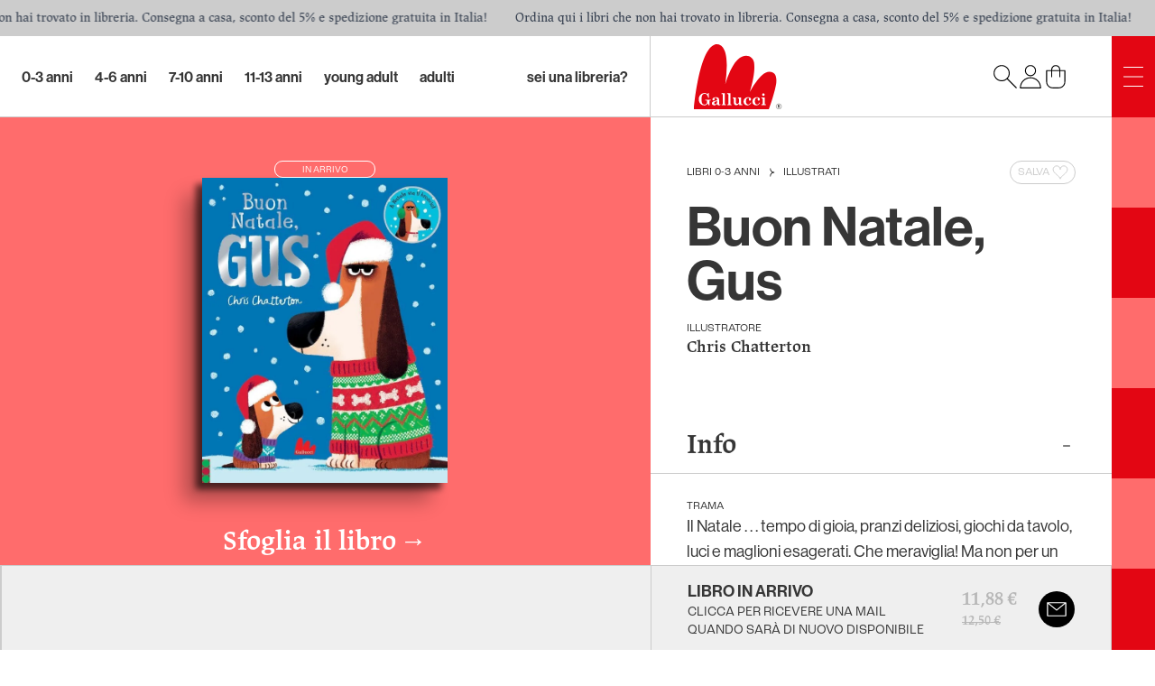

--- FILE ---
content_type: text/html; charset=utf-8
request_url: https://www.galluccieditore.com/it/libro/buon-natale-gus-1985
body_size: 111636
content:
<!DOCTYPE html><html lang="it" dir="ltr"><head><title>Buon Natale, Gus • Gallucci Editore</title><meta charSet="utf-8"/><meta name="viewport" content="width=device-width,initial-scale=1"/><meta name="og:title" content="Buon Natale, Gus • Gallucci Editore"/><meta name="description" content="Il Natale . . . tempo di gioia, pranzi deliziosi, giochi da tavolo, luci e maglioni esagerati. Che meraviglia! Ma non per un cane scontroso come Gus. Lui non lo sopporta, il Natale. Forse un po’ di calore natalizio gli farà cambiare idea? Una storia esilarante per celebrare lo spirito del Natale con il bassotto imbronciato più simpatico di sempre. Perché a volte capita a tutti di sentirsi un po’ Gus."/><meta name="og:description" content="Il Natale . . . tempo di gioia, pranzi deliziosi, giochi da tavolo, luci e maglioni esagerati. Che meraviglia! Ma non per un cane scontroso come Gus. Lui non lo sopporta, il Natale. Forse un po’ di calore natalizio gli farà cambiare idea? Una storia esilarante per celebrare lo spirito del Natale con il bassotto imbronciato più simpatico di sempre. Perché a volte capita a tutti di sentirsi un po’ Gus."/><meta name="og:locale" content="it"/><meta name="og:site_name" content="Gallucci Editore"/><meta name="og:locale:alternate" content="en"/><link rel="canonical" href="https://galluccieditore.com/it/libro/buon-natale-gus-1985"/><meta name="og:url" content="https://galluccieditore.com/it/libro/buon-natale-gus-1985"/><link rel="alternate" href="https://galluccieditore.com/en/book/buon-natale-gus-1985" hrefLang="x-default"/><link rel="alternate" href="https://galluccieditore.com/en/book/buon-natale-gus-1985" hrefLang="en"/><meta name="og:image" content="https://galluccieditore.com/media/f34e17a2-38ee-435e-b4c2-86440502f210-buon-natale-gus.webp"/><script type="application/ld+json">[{"@context":"https://schema.org","@type":"Organization","address":{"@type":"PostalAddress","addressLocality":"Italia, Roma","postalCode":"00185","streetAddress":"Via Liberiana, 17"},"email":"info@galluccieditore.com","name":"Carlo Gallucci editore srl","telephone":"+39 06 8413033","taxId":"07448901004","url":"https://galluccieditore.com","logo":"https://galluccieditore.com/gallucci_editore.png","image":"https://galluccieditore.com/gallucci_editore.png"},{"@context":"https://schema.org","@type":"WebSite","url":"https://galluccieditore.com","potentialAction":{"@type":"SearchAction","target":"https://galluccieditore.com/it/catalogo?search={search_term_string}","query-input":"required name=search_term_string"}},{"@context":"https://schema.org/","@type":"Product","name":"Buon Natale, Gus","image":["https://galluccieditore.com/media/f34e17a2-38ee-435e-b4c2-86440502f210-buon-natale-gus.webp"],"description":"Il Natale . . . tempo di gioia, pranzi deliziosi, giochi da tavolo, luci e maglioni esagerati. Che meraviglia! Ma non per un cane scontroso come Gus. Lui non lo sopporta, il Natale. Forse un po’ di calore natalizio gli farà cambiare idea? Una storia esilarante per celebrare lo spirito del Natale con il bassotto imbronciato più simpatico di sempre. Perché a volte capita a tutti di sentirsi un po’ Gus.","productID":"9788836247219","offers":{"@type":"Offer","url":"https://galluccieditore.com/it/libro/buon-natale-gus-1985","priceCurrency":"EUR","price":11.88},"brand":{"@type":"Brand","name":"Gallucci Editore"}}]</script><link rel="stylesheet" href="/build/_assets/app-SCFZCF47.css"/><link rel="stylesheet" href="https://use.typekit.net/kkd2ycm.css"/></head><body class="flex flex-col min-h-screen text-customBlack"><noscript><iframe src="https://www.googletagmanager.com/ns.html?id=GTM-KPFL3M4G" height="0" width="0" style="display:none;visibility:hidden"></iframe></noscript><div class="right-0 marquee flex-row flex overflow-hidden bg-customGray text-gray-700 h-10 font-jaf-lapture text-sm lg:fixed top-0 left-0 z-40"><div class="animate-marquee-start-slow flex-row flex items-center"><div class="whitespace-nowrap px-4 flex items-center"><span>Ordina qui i libri che non hai trovato in libreria. Consegna a casa, sconto del 5% e spedizione gratuita in Italia!</span></div></div><div class="animate-marquee-start-slow flex-row flex items-center"><div class="whitespace-nowrap px-4 flex items-center"><span>Ordina qui i libri che non hai trovato in libreria. Consegna a casa, sconto del 5% e spedizione gratuita in Italia!</span></div></div><div class="animate-marquee-start-slow flex-row flex items-center"><div class="whitespace-nowrap px-4 flex items-center"><span>Ordina qui i libri che non hai trovato in libreria. Consegna a casa, sconto del 5% e spedizione gratuita in Italia!</span></div></div><div class="animate-marquee-start-slow flex-row flex items-center"><div class="whitespace-nowrap px-4 flex items-center"><span>Ordina qui i libri che non hai trovato in libreria. Consegna a casa, sconto del 5% e spedizione gratuita in Italia!</span></div></div><div class="animate-marquee-start-slow flex-row flex items-center"><div class="whitespace-nowrap px-4 flex items-center"><span>Ordina qui i libri che non hai trovato in libreria. Consegna a casa, sconto del 5% e spedizione gratuita in Italia!</span></div></div><div class="animate-marquee-start-slow flex-row flex items-center"><div class="whitespace-nowrap px-4 flex items-center"><span>Ordina qui i libri che non hai trovato in libreria. Consegna a casa, sconto del 5% e spedizione gratuita in Italia!</span></div></div><div class="animate-marquee-start-slow flex-row flex items-center"><div class="whitespace-nowrap px-4 flex items-center"><span>Ordina qui i libri che non hai trovato in libreria. Consegna a casa, sconto del 5% e spedizione gratuita in Italia!</span></div></div><div class="animate-marquee-start-slow flex-row flex items-center"><div class="whitespace-nowrap px-4 flex items-center"><span>Ordina qui i libri che non hai trovato in libreria. Consegna a casa, sconto del 5% e spedizione gratuita in Italia!</span></div></div><div class="animate-marquee-start-slow flex-row flex items-center"><div class="whitespace-nowrap px-4 flex items-center"><span>Ordina qui i libri che non hai trovato in libreria. Consegna a casa, sconto del 5% e spedizione gratuita in Italia!</span></div></div><div class="animate-marquee-start-slow flex-row flex items-center"><div class="whitespace-nowrap px-4 flex items-center"><span>Ordina qui i libri che non hai trovato in libreria. Consegna a casa, sconto del 5% e spedizione gratuita in Italia!</span></div></div><div class="animate-marquee-start-slow flex-row flex items-center"><div class="whitespace-nowrap px-4 flex items-center"><span>Ordina qui i libri che non hai trovato in libreria. Consegna a casa, sconto del 5% e spedizione gratuita in Italia!</span></div></div><div class="animate-marquee-start-slow flex-row flex items-center"><div class="whitespace-nowrap px-4 flex items-center"><span>Ordina qui i libri che non hai trovato in libreria. Consegna a casa, sconto del 5% e spedizione gratuita in Italia!</span></div></div><div class="animate-marquee-start-slow flex-row flex items-center"><div class="whitespace-nowrap px-4 flex items-center"><span>Ordina qui i libri che non hai trovato in libreria. Consegna a casa, sconto del 5% e spedizione gratuita in Italia!</span></div></div><div class="animate-marquee-start-slow flex-row flex items-center"><div class="whitespace-nowrap px-4 flex items-center"><span>Ordina qui i libri che non hai trovato in libreria. Consegna a casa, sconto del 5% e spedizione gratuita in Italia!</span></div></div><div class="animate-marquee-start-slow flex-row flex items-center"><div class="whitespace-nowrap px-4 flex items-center"><span>Ordina qui i libri che non hai trovato in libreria. Consegna a casa, sconto del 5% e spedizione gratuita in Italia!</span></div></div></div><div class="relative"><div class="lg:min-h-screen flex flex-col lg:pr-12 lg:pt-10"><header class="border-customGray h-16 md:h-[90px] w-full flex justify-end border-b"><nav class="hidden lg:flex grow font-neue-haas-grotesk-display-medium text-lg"><div class="flex flex-wrap w-full py-5 pl-4 xl:pl-6 2xl:pl-12 space-x-6"><div class="relative group"><a class="h-full flex items-center justify-center hover:opacity-70 lowercase text-[1rem]" href="/it/catalogo/ag/0-3-anni-4">0-3 Anni</a><div class="hidden absolute z-50 group-hover:block hover:block font-neue-haas-grotesk-display-roman -left-2 w-auto pt-4 max-h-[280px]"><div class="bg-customWhite shadow-lg rounded-xl px-5 pt-4 pb-8 space-y-3"><p class="text-xs uppercase font-roc-grotesk">collane</p><div class="grid grid-rows-5 grid-flow-col gap-x-11 "><a class="hover:text-customRed block text-lg whitespace-nowrap lowercase" href="/it/catalogo/ag/0-3-anni-4">Tutti i libri</a><a class="hover:text-customRed block text-lg whitespace-nowrap lowercase" href="/it/catalogo/ag/0-3-anni-4/collana/super-price-27">Super price</a><a class="hover:text-customRed block text-lg whitespace-nowrap lowercase" href="/it/catalogo/ag/0-3-anni-4/collana/artedicarte-53">Artedicarte</a><a class="hover:text-customRed block text-lg whitespace-nowrap lowercase" href="/it/catalogo/ag/0-3-anni-4/collana/libri-attivita-77">LIBRI ATTIVITA&#x27;</a><a class="hover:text-customRed block text-lg whitespace-nowrap lowercase" href="/it/catalogo/ag/0-3-anni-4/collana/libri-di-stoffa-76">LIBRI DI STOFFA</a><a class="hover:text-customRed block text-lg whitespace-nowrap lowercase" href="/it/catalogo/ag/0-3-anni-4/collana/libri-peluche-45">Libri peluche</a><a class="hover:text-customRed block text-lg whitespace-nowrap lowercase" href="/it/catalogo/ag/0-3-anni-4/collana/cartonbello-44">Cartonbello</a><a class="hover:text-customRed block text-lg whitespace-nowrap lowercase" href="/it/catalogo/ag/0-3-anni-4/collana/illustrati-66">ILLUSTRATI</a><a class="hover:text-customRed block text-lg whitespace-nowrap lowercase" href="/it/catalogo/ag/0-3-anni-4/collana/classici-sonori-48">Classici sonori</a><a class="hover:text-customRed block text-lg whitespace-nowrap lowercase" href="/it/catalogo/ag/0-3-anni-4/collana/libri-bagnetto-75">LIBRI BAGNETTO</a><a class="hover:text-customRed block text-lg whitespace-nowrap lowercase" href="/it/catalogo/ag/0-3-anni-4/collana/librido-31">Lìbrido</a><a class="hover:text-customRed block text-lg whitespace-nowrap lowercase" href="/it/catalogo/ag/0-3-anni-4/collana/libri-profumati-51">Libri profumati</a><a class="hover:text-customRed block text-lg whitespace-nowrap lowercase" href="/it/catalogo/ag/0-3-anni-4/collana/indistruttilibri-94">INDISTRUTTILIBRI</a><a class="hover:text-customRed block text-lg whitespace-nowrap lowercase" href="/it/catalogo/ag/0-3-anni-4/collana/galleria-gallucci-81">GALLERIA GALLUCCI</a><a class="hover:text-customRed block text-lg whitespace-nowrap lowercase" href="/it/catalogo/ag/0-3-anni-4/collana/cip-chip-38">Cip Chip</a><a class="hover:text-customRed block text-lg whitespace-nowrap lowercase" href="/it/catalogo/ag/0-3-anni-4/collana/pop-up-13">Pop-up</a><a class="hover:text-customRed block text-lg whitespace-nowrap lowercase" href="/it/catalogo/ag/0-3-anni-4/collana/libri-per-i-bebe-74">LIBRI PER I BEBE&#x27;</a><a class="hover:text-customRed block text-lg whitespace-nowrap lowercase" href="/it/catalogo/ag/0-3-anni-4/collana/lucciolibri-con-luci-84">LUCCIOLIBRI - CON LUCI</a><a class="hover:text-customRed block text-lg whitespace-nowrap lowercase" href="/it/catalogo/ag/0-3-anni-4/collana/abbecelibri-91">ABBECELIBRI</a><a class="hover:text-customRed block text-lg whitespace-nowrap lowercase" href="/it/catalogo/ag/0-3-anni-4/collana/indispensalibri-52">Indispensalibri</a><a class="hover:text-customRed block text-lg whitespace-nowrap lowercase" href="/it/catalogo/ag/0-3-anni-4/collana/stem-37">STEM</a><a class="hover:text-customRed block text-lg whitespace-nowrap lowercase" href="/it/catalogo/ag/0-3-anni-4/collana/gallucci-kalimat-33">Gallucci Kalimat </a><a class="hover:text-customRed block text-lg whitespace-nowrap lowercase" href="/it/catalogo/ag/0-3-anni-4/collana/libri-cd-32">Libri + Cd</a><a class="hover:text-customRed block text-lg whitespace-nowrap lowercase" href="/it/catalogo/ag/0-3-anni-4/collana/libri-illustrati-1">Libri illustrati</a><a class="hover:text-customRed block text-lg whitespace-nowrap lowercase" href="/it/catalogo/ag/0-3-anni-4/collana/scatole-gioco-78">SCATOLE GIOCO</a><a class="hover:text-customRed block text-lg whitespace-nowrap lowercase" href="/it/catalogo/ag/0-3-anni-4/collana/impermealibri-103">IMPERMEALIBRI</a><a class="hover:text-customRed block text-lg whitespace-nowrap lowercase" href="/it/catalogo/ag/0-3-anni-4/collana/musica-maestro-126">MUSICA, MAESTRO!</a><a class="hover:text-customRed block text-lg whitespace-nowrap lowercase" href="/it/catalogo/ag/0-3-anni-4/collana/uao-letture-intermedie-79">UAO LETTURE INTERMEDIE</a><a class="hover:text-customRed block text-lg whitespace-nowrap lowercase" href="/it/catalogo/ag/0-3-anni-4/collana/prime-letture-55">Prime letture</a><a class="hover:text-customRed block text-lg whitespace-nowrap lowercase" href="/it/catalogo/ag/0-3-anni-4/collana/colorabili-28">Colorabili</a></div></div></div></div><div class="relative group"><a class="h-full flex items-center justify-center hover:opacity-70 lowercase text-[1rem]" href="/it/catalogo/ag/4-6-anni-5">4-6 Anni</a><div class="hidden absolute z-50 group-hover:block hover:block font-neue-haas-grotesk-display-roman -left-2 w-auto pt-4 max-h-[280px]"><div class="bg-customWhite shadow-lg rounded-xl px-5 pt-4 pb-8 space-y-3"><p class="text-xs uppercase font-roc-grotesk">collane</p><div class="grid grid-rows-5 grid-flow-col gap-x-11 "><a class="hover:text-customRed block text-lg whitespace-nowrap lowercase" href="/it/catalogo/ag/4-6-anni-5">Tutti i libri</a><a class="hover:text-customRed block text-lg whitespace-nowrap lowercase" href="/it/catalogo/ag/4-6-anni-5/collana/super-price-27">Super price</a><a class="hover:text-customRed block text-lg whitespace-nowrap lowercase" href="/it/catalogo/ag/4-6-anni-5/collana/illustrati-66">ILLUSTRATI</a><a class="hover:text-customRed block text-lg whitespace-nowrap lowercase" href="/it/catalogo/ag/4-6-anni-5/collana/prime-letture-55">Prime letture</a><a class="hover:text-customRed block text-lg whitespace-nowrap lowercase" href="/it/catalogo/ag/4-6-anni-5/collana/lilliput-36">Lilliput</a><a class="hover:text-customRed block text-lg whitespace-nowrap lowercase" href="/it/catalogo/ag/4-6-anni-5/collana/galleria-gallucci-81">GALLERIA GALLUCCI</a><a class="hover:text-customRed block text-lg whitespace-nowrap lowercase" href="/it/catalogo/ag/4-6-anni-5/collana/stem-37">STEM</a><a class="hover:text-customRed block text-lg whitespace-nowrap lowercase" href="/it/catalogo/ag/4-6-anni-5/collana/colorabili-28">Colorabili</a><a class="hover:text-customRed block text-lg whitespace-nowrap lowercase" href="/it/catalogo/ag/4-6-anni-5/collana/gallucci-kalimat-33">Gallucci Kalimat </a><a class="hover:text-customRed block text-lg whitespace-nowrap lowercase" href="/it/catalogo/ag/4-6-anni-5/collana/primi-fumetti-59">Primi fumetti</a><a class="hover:text-customRed block text-lg whitespace-nowrap lowercase" href="/it/catalogo/ag/4-6-anni-5/collana/pop-up-13">Pop-up</a><a class="hover:text-customRed block text-lg whitespace-nowrap lowercase" href="/it/catalogo/ag/4-6-anni-5/collana/uao-letture-intermedie-79">UAO LETTURE INTERMEDIE</a><a class="hover:text-customRed block text-lg whitespace-nowrap lowercase" href="/it/catalogo/ag/4-6-anni-5/collana/libri-attivita-77">LIBRI ATTIVITA&#x27;</a><a class="hover:text-customRed block text-lg whitespace-nowrap lowercase" href="/it/catalogo/ag/4-6-anni-5/collana/artedicarte-53">Artedicarte</a><a class="hover:text-customRed block text-lg whitespace-nowrap lowercase" href="/it/catalogo/ag/4-6-anni-5/collana/cartonbello-44">Cartonbello</a><a class="hover:text-customRed block text-lg whitespace-nowrap lowercase" href="/it/catalogo/ag/4-6-anni-5/collana/creste-doro-89">CRESTE D&#x27;ORO</a><a class="hover:text-customRed block text-lg whitespace-nowrap lowercase" href="/it/catalogo/ag/4-6-anni-5/collana/indispensalibri-52">Indispensalibri</a><a class="hover:text-customRed block text-lg whitespace-nowrap lowercase" href="/it/catalogo/ag/4-6-anni-5/collana/non-fiction-85">NON-FICTION</a><a class="hover:text-customRed block text-lg whitespace-nowrap lowercase" href="/it/catalogo/ag/4-6-anni-5/collana/scatole-gioco-78">SCATOLE GIOCO</a><a class="hover:text-customRed block text-lg whitespace-nowrap lowercase" href="/it/catalogo/ag/4-6-anni-5/collana/libri-illustrati-1">Libri illustrati</a><a class="hover:text-customRed block text-lg whitespace-nowrap lowercase" href="/it/catalogo/ag/4-6-anni-5/collana/balloon-57">Balloon</a><a class="hover:text-customRed block text-lg whitespace-nowrap lowercase" href="/it/catalogo/ag/4-6-anni-5/collana/libri-cd-32">Libri + Cd</a></div></div></div></div><div class="relative group"><a class="h-full flex items-center justify-center hover:opacity-70 lowercase text-[1rem]" href="/it/catalogo/ag/7-10-anni-6">7-10 Anni</a><div class="hidden absolute z-50 group-hover:block hover:block font-neue-haas-grotesk-display-roman -left-2 w-auto pt-4 max-h-[280px]"><div class="bg-customWhite shadow-lg rounded-xl px-5 pt-4 pb-8 space-y-3"><p class="text-xs uppercase font-roc-grotesk">collane</p><div class="grid grid-rows-5 grid-flow-col gap-x-11 "><a class="hover:text-customRed block text-lg whitespace-nowrap lowercase" href="/it/catalogo/ag/7-10-anni-6">Tutti i libri</a><a class="hover:text-customRed block text-lg whitespace-nowrap lowercase" href="/it/catalogo/ag/7-10-anni-6/collana/uao-letture-intermedie-79">UAO LETTURE INTERMEDIE</a><a class="hover:text-customRed block text-lg whitespace-nowrap lowercase" href="/it/catalogo/ag/7-10-anni-6/collana/super-price-27">Super price</a><a class="hover:text-customRed block text-lg whitespace-nowrap lowercase" href="/it/catalogo/ag/7-10-anni-6/collana/prime-letture-55">Prime letture</a><a class="hover:text-customRed block text-lg whitespace-nowrap lowercase" href="/it/catalogo/ag/7-10-anni-6/collana/indispensalibri-52">Indispensalibri</a><a class="hover:text-customRed block text-lg whitespace-nowrap lowercase" href="/it/catalogo/ag/7-10-anni-6/collana/stem-37">STEM</a><a class="hover:text-customRed block text-lg whitespace-nowrap lowercase" href="/it/catalogo/ag/7-10-anni-6/collana/uao-54">UAO</a><a class="hover:text-customRed block text-lg whitespace-nowrap lowercase" href="/it/catalogo/ag/7-10-anni-6/collana/young-130">YOUNG</a><a class="hover:text-customRed block text-lg whitespace-nowrap lowercase" href="/it/catalogo/ag/7-10-anni-6/collana/primi-fumetti-59">Primi fumetti</a><a class="hover:text-customRed block text-lg whitespace-nowrap lowercase" href="/it/catalogo/ag/7-10-anni-6/collana/libri-gioco-61">Libri gioco</a><a class="hover:text-customRed block text-lg whitespace-nowrap lowercase" href="/it/catalogo/ag/7-10-anni-6/collana/yea-60">YEA</a><a class="hover:text-customRed block text-lg whitespace-nowrap lowercase" href="/it/catalogo/ag/7-10-anni-6/collana/illustrati-66">ILLUSTRATI</a><a class="hover:text-customRed block text-lg whitespace-nowrap lowercase" href="/it/catalogo/ag/7-10-anni-6/collana/gallucci-kalimat-33">Gallucci Kalimat </a><a class="hover:text-customRed block text-lg whitespace-nowrap lowercase" href="/it/catalogo/ag/7-10-anni-6/collana/che-idea-127">CHE IDEA</a><a class="hover:text-customRed block text-lg whitespace-nowrap lowercase" href="/it/catalogo/ag/7-10-anni-6/collana/graphic-novel-93">GRAPHIC NOVEL</a><a class="hover:text-customRed block text-lg whitespace-nowrap lowercase" href="/it/catalogo/ag/7-10-anni-6/collana/galleria-gallucci-81">GALLERIA GALLUCCI</a><a class="hover:text-customRed block text-lg whitespace-nowrap lowercase" href="/it/catalogo/ag/7-10-anni-6/collana/non-fiction-85">NON-FICTION</a><a class="hover:text-customRed block text-lg whitespace-nowrap lowercase" href="/it/catalogo/ag/7-10-anni-6/collana/young-adult-80">YOUNG ADULT</a><a class="hover:text-customRed block text-lg whitespace-nowrap lowercase" href="/it/catalogo/ag/7-10-anni-6/collana/libri-attivita-77">LIBRI ATTIVITA&#x27;</a><a class="hover:text-customRed block text-lg whitespace-nowrap lowercase" href="/it/catalogo/ag/7-10-anni-6/collana/balloon-57">Balloon</a><a class="hover:text-customRed block text-lg whitespace-nowrap lowercase" href="/it/catalogo/ag/7-10-anni-6/collana/aggiornamenti-129">AggiornaMENTI</a><a class="hover:text-customRed block text-lg whitespace-nowrap lowercase" href="/it/catalogo/ag/7-10-anni-6/collana/universale-gallucci-68">UNIVERSALE GALLUCCI</a><a class="hover:text-customRed block text-lg whitespace-nowrap lowercase" href="/it/catalogo/ag/7-10-anni-6/collana/artedicarte-53">Artedicarte</a><a class="hover:text-customRed block text-lg whitespace-nowrap lowercase" href="/it/catalogo/ag/7-10-anni-6/collana/imperdilibri-40">Imperdilibri</a><a class="hover:text-customRed block text-lg whitespace-nowrap lowercase" href="/it/catalogo/ag/7-10-anni-6/collana/libri-illustrati-1">Libri illustrati</a></div></div></div></div><div class="relative group"><a class="h-full flex items-center justify-center hover:opacity-70 lowercase text-[1rem]" href="/it/catalogo/ag/11-13-anni-7">11-13 Anni</a><div class="hidden absolute z-50 group-hover:block hover:block font-neue-haas-grotesk-display-roman -left-2 w-auto pt-4 max-h-[280px]"><div class="bg-customWhite shadow-lg rounded-xl px-5 pt-4 pb-8 space-y-3"><p class="text-xs uppercase font-roc-grotesk">collane</p><div class="grid grid-rows-5 grid-flow-col gap-x-11 "><a class="hover:text-customRed block text-lg whitespace-nowrap lowercase" href="/it/catalogo/ag/11-13-anni-7">Tutti i libri</a><a class="hover:text-customRed block text-lg whitespace-nowrap lowercase" href="/it/catalogo/ag/11-13-anni-7/collana/young-130">YOUNG</a><a class="hover:text-customRed block text-lg whitespace-nowrap lowercase" href="/it/catalogo/ag/11-13-anni-7/collana/young-adult-80">YOUNG ADULT</a><a class="hover:text-customRed block text-lg whitespace-nowrap lowercase" href="/it/catalogo/ag/11-13-anni-7/collana/imperdilibri-40">Imperdilibri</a><a class="hover:text-customRed block text-lg whitespace-nowrap lowercase" href="/it/catalogo/ag/11-13-anni-7/collana/super-price-27">Super price</a><a class="hover:text-customRed block text-lg whitespace-nowrap lowercase" href="/it/catalogo/ag/11-13-anni-7/collana/uao-letture-intermedie-79">UAO LETTURE INTERMEDIE</a><a class="hover:text-customRed block text-lg whitespace-nowrap lowercase" href="/it/catalogo/ag/11-13-anni-7/collana/stem-37">STEM</a><a class="hover:text-customRed block text-lg whitespace-nowrap lowercase" href="/it/catalogo/ag/11-13-anni-7/collana/paperback-128">PAPERBACK</a><a class="hover:text-customRed block text-lg whitespace-nowrap lowercase" href="/it/catalogo/ag/11-13-anni-7/collana/libri-gioco-61">Libri gioco</a><a class="hover:text-customRed block text-lg whitespace-nowrap lowercase" href="/it/catalogo/ag/11-13-anni-7/collana/aggiornamenti-129">AggiornaMENTI</a><a class="hover:text-customRed block text-lg whitespace-nowrap lowercase" href="/it/catalogo/ag/11-13-anni-7/collana/graphic-novel-93">GRAPHIC NOVEL</a><a class="hover:text-customRed block text-lg whitespace-nowrap lowercase" href="/it/catalogo/ag/11-13-anni-7/collana/yea-60">YEA</a><a class="hover:text-customRed block text-lg whitespace-nowrap lowercase" href="/it/catalogo/ag/11-13-anni-7/collana/balloon-57">Balloon</a><a class="hover:text-customRed block text-lg whitespace-nowrap lowercase" href="/it/catalogo/ag/11-13-anni-7/collana/galleria-gallucci-81">GALLERIA GALLUCCI</a><a class="hover:text-customRed block text-lg whitespace-nowrap lowercase" href="/it/catalogo/ag/11-13-anni-7/collana/indispensalibri-52">Indispensalibri</a><a class="hover:text-customRed block text-lg whitespace-nowrap lowercase" href="/it/catalogo/ag/11-13-anni-7/collana/colorabili-28">Colorabili</a><a class="hover:text-customRed block text-lg whitespace-nowrap lowercase" href="/it/catalogo/ag/11-13-anni-7/collana/non-fiction-85">NON-FICTION</a><a class="hover:text-customRed block text-lg whitespace-nowrap lowercase" href="/it/catalogo/ag/11-13-anni-7/collana/gallucci-kalimat-33">Gallucci Kalimat </a><a class="hover:text-customRed block text-lg whitespace-nowrap lowercase" href="/it/catalogo/ag/11-13-anni-7/collana/indispensalibri-19">Indispensalibri </a></div></div></div></div><div class="relative group"><a class="h-full flex items-center justify-center hover:opacity-70 lowercase text-[1rem]" href="/it/catalogo/ag/young-adult-8">Young Adult</a><div class="hidden absolute z-50 group-hover:block hover:block font-neue-haas-grotesk-display-roman -left-2 w-auto pt-4 max-h-[280px]"><div class="bg-customWhite shadow-lg rounded-xl px-5 pt-4 pb-8 space-y-3"><p class="text-xs uppercase font-roc-grotesk">collane</p><div class="grid grid-rows-5 grid-flow-col gap-x-11 "><a class="hover:text-customRed block text-lg whitespace-nowrap lowercase" href="/it/catalogo/ag/young-adult-8">Tutti i libri</a><a class="hover:text-customRed block text-lg whitespace-nowrap lowercase" href="/it/catalogo/ag/young-adult-8/collana/young-adult-80">YOUNG ADULT</a><a class="hover:text-customRed block text-lg whitespace-nowrap lowercase" href="/it/catalogo/ag/young-adult-8/collana/graphic-novel-93">GRAPHIC NOVEL</a><a class="hover:text-customRed block text-lg whitespace-nowrap lowercase" href="/it/catalogo/ag/young-adult-8/collana/super-price-27">Super price</a><a class="hover:text-customRed block text-lg whitespace-nowrap lowercase" href="/it/catalogo/ag/young-adult-8/collana/yea-60">YEA</a><a class="hover:text-customRed block text-lg whitespace-nowrap lowercase" href="/it/catalogo/ag/young-adult-8/collana/young-130">YOUNG</a><a class="hover:text-customRed block text-lg whitespace-nowrap lowercase" href="/it/catalogo/ag/young-adult-8/collana/galleria-gallucci-81">GALLERIA GALLUCCI</a><a class="hover:text-customRed block text-lg whitespace-nowrap lowercase" href="/it/catalogo/ag/young-adult-8/collana/glifi-82">GLIFI</a><a class="hover:text-customRed block text-lg whitespace-nowrap lowercase" href="/it/catalogo/ag/young-adult-8/collana/artedicarte-53">Artedicarte</a><a class="hover:text-customRed block text-lg whitespace-nowrap lowercase" href="/it/catalogo/ag/young-adult-8/collana/sounds-good-46">Sounds good!</a></div></div></div></div><div class="relative group"><a class="h-full flex items-center justify-center hover:opacity-70 lowercase text-[1rem]" href="/it/catalogo/ag/adulti-12">Adulti</a><div class="hidden absolute z-50 group-hover:block hover:block font-neue-haas-grotesk-display-roman -left-2 w-auto pt-4 max-h-[280px]"><div class="bg-customWhite shadow-lg rounded-xl px-5 pt-4 pb-8 space-y-3"><p class="text-xs uppercase font-roc-grotesk">collane</p><div class="grid grid-rows-5 grid-flow-col gap-x-11 "><a class="hover:text-customRed block text-lg whitespace-nowrap lowercase" href="/it/catalogo/ag/adulti-12">Tutti i libri</a><a class="hover:text-customRed block text-lg whitespace-nowrap lowercase" href="/it/catalogo/ag/adulti-12/collana/glifi-82">GLIFI</a><a class="hover:text-customRed block text-lg whitespace-nowrap lowercase" href="/it/catalogo/ag/adulti-12/collana/super-price-27">Super price</a><a class="hover:text-customRed block text-lg whitespace-nowrap lowercase" href="/it/catalogo/ag/adulti-12/collana/varia-113">VARIA</a><a class="hover:text-customRed block text-lg whitespace-nowrap lowercase" href="/it/catalogo/ag/adulti-12/collana/satira-58">Satira</a><a class="hover:text-customRed block text-lg whitespace-nowrap lowercase" href="/it/catalogo/ag/adulti-12/collana/colorabili-28">Colorabili</a><a class="hover:text-customRed block text-lg whitespace-nowrap lowercase" href="/it/catalogo/ag/adulti-12/collana/graphic-novel-93">GRAPHIC NOVEL</a><a class="hover:text-customRed block text-lg whitespace-nowrap lowercase" href="/it/catalogo/ag/adulti-12/collana/sounds-good-46">Sounds good!</a><a class="hover:text-customRed block text-lg whitespace-nowrap lowercase" href="/it/catalogo/ag/adulti-12/collana/i-libri-di-bartoletti-83">I LIBRI DI BARTOLETTI</a><a class="hover:text-customRed block text-lg whitespace-nowrap lowercase" href="/it/catalogo/ag/adulti-12/collana/balloon-57">Balloon</a><a class="hover:text-customRed block text-lg whitespace-nowrap lowercase" href="/it/catalogo/ag/adulti-12/collana/capricci-11">Capricci</a><a class="hover:text-customRed block text-lg whitespace-nowrap lowercase" href="/it/catalogo/ag/adulti-12/collana/paperback-128">PAPERBACK</a><a class="hover:text-customRed block text-lg whitespace-nowrap lowercase" href="/it/catalogo/ag/adulti-12/collana/young-adult-80">YOUNG ADULT</a><a class="hover:text-customRed block text-lg whitespace-nowrap lowercase" href="/it/catalogo/ag/adulti-12/collana/pop-up-13">Pop-up</a></div></div></div></div></div><div class="hidden xl:flex items-center px-6 2xl:px-12 whitespace-nowrap hover:opacity-70 text-[1rem]"><a class="lowercase" href="/it/accedi/libreria">sei una libreria?</a></div></nav><nav class="w-full lg:w-[40vw] border-customGray flex justify-between items-center px-6 md:px-12 relative z-0 shrink-0 lg:border-l"><a href="/it"><img src="/build/_assets/gallucci-logo-UFEIPOA4.svg" class="h-12 md:h-[4.5rem]" alt="Logo"/></a><div class="flex gap-4"><button><img src="/build/_assets/gallucci-search-PLO7MV2C.svg" class="text-gray-700 text-2xl h-7 w-7"/></button><button><img src="/build/_assets/gallucci-user-2YZKGCQA.svg" class="text-gray-700 text-2xl h-7 w-7" alt="account"/></button><a class="relative z-0" href="/it/carrello"><img src="/build/_assets/gallucci-cart-CEDFZCMO.svg" alt="cart" class="text-gray-700 text-2xl h-7 w-7"/></a></div></nav></header><div class="grow flex flex-col"><div class="relative"><div class="lg:flex justify-end lg:min-h-[calc(100vh-90px)] lg:min-h-[calc(100vh-90px-2.5rem)]"><div class="grow"><div class="sticky top-0 lg:h-full space-y-12 max-lg:h-[40vh] min-h-[300px]" style="background-color:#FF6C6C"><div class="py-4 lg:py-12 flex flex-col items-center sticky top-12 space-y-4 lg:space-y-12 h-full lg:h-[calc(100vh-2.5rem-6rem-90px)]"><div class="flex space-x-12"><p class="h-[19px] w-28 font-roc-grotesk px-2 border rounded-full border-white uppercase text-[10px] text-white flex justify-center items-end">in arrivo</p></div><span class="max-h-[30vh] max-w-[30vh] lg:max-h-[calc(65vh-90px-2.5rem)] !m-auto lg:max-w-[35vw] h-auto w-auto object-contain object-center shadow-[-7px_7px_7px_0px_rgba(0,0,0,0.6),-20px_20px_20px_0px_rgba(0,0,0,0.3)]" style="display:inline-block"></span><a class="group text-customWhite flex items-center text-lg lg:mt-[72px] font-jaf-lapture-semibold lg:text-3xl" href="https://e.issuu.com/embed.html?backgroundColor=%2366a353&amp;d=buon_natale_gus_issuu&amp;u=galluccieditore" target="_blank">Sfoglia il libro<!-- --> <span class="inline-block ml-1 transition-transform group-hover:scale-120 group-hover:translate-x-2">→</span></a></div></div></div><div class="lg:w-[40vw] shrink-0"><div class="w-full h-full flex flex-col items-center lg:border-l lg:border-b lg:border-b-customGray" style="border-left-color:#FF6C6C"><div class="w-full flex uppercase font-roc-grotesk text-xs justify-between pt-12 px-6 lg:px-10 items-center"><div class="text-customBlack"><a params="[object Object]" class="inline hover:text-customRed" href="/it/catalogo/ag/0-3-anni-4">Libri 0-3 anni</a><img src="/build/_assets/gallucci-arrow-breadcrumb-IEYGW5MA.svg" alt="&gt;" class="h-2.5 w-2.5 mx-2 inline"/><a params="[object Object]" class="inline hover:text-customRed" href="/it/catalogo/ag/0-3-anni-4/collana/illustrati-66">ILLUSTRATI</a></div><button class="group relative flex flex-row rounded-full pl-2 pr-1 border uppercase items-center font-roc-grotesk text-xs text-customGray border-customGray">Salva<svg xmlns="http://www.w3.org/2000/svg" viewBox="0 0 25 25" class="h-6 w-6"><path d="m4.25,9.15c0-2.29,1.85-4.15,4.12-4.15s4.13,1.86,4.13,4.15c0-2.29,1.85-4.15,4.12-4.15s4.13,1.86,4.13,4.15c-.14,4.54-8.25,7.87-8.25,10.85,0-2.98-8.11-6.32-8.25-10.85Z" class="stroke-customGray group-hover:fill-customGray fill-transparent"></path></svg></button></div><div class="my-4 font-neue-haas-grotesk-display-medium self-start text-3xl md:text-6xl px-6 lg:px-10">Buon Natale, Gus</div><div class="flex flex-col lg:grid lg:grid-cols-2 lg:gap-x-10 lg:gap-y-5 self-start px-6 lg:px-10"><div class="flex flex-col"><div class="text-xs uppercase text-customBlack font-roc-grotesk">illustratore</div><div class="flex flex-row"><a params="[object Object]" class="font-jaf-lapture-semibold text-lg hover:text-customRed" href="/it/autore/chris-chatterton-993">Chris  Chatterton </a></div></div></div><div class="flex flex-row mt-12 lg:mt-16 pb-3 pt-3 scroll-smooth justify-between w-full px-6 lg:px-10 hover:bg-gray-100 duration-700 cursor-pointer"><p class="font-jaf-lapture-semibold text-2xl lg:text-3xl">Info</p><div class="mt-2 w-5 h-5 relative"><div class="absolute w-full h-full top-0 block"><img src="/build/_assets/gallucci-minus-LZOWY6D6.svg" alt="open the box"/></div></div></div><div class="border-y border-customGray px-6 lg:px-10 w-full"><div class="mt-7 text-xs uppercase text-customBlack font-roc-grotesk">Trama</div><div class="font-neue-haas-grotesk-display-roman text-lg prose">Il Natale . . . tempo di gioia, pranzi deliziosi, giochi da tavolo, luci e maglioni esagerati. Che meraviglia! Ma non per un cane scontroso come Gus. Lui non lo sopporta, il Natale. Forse un po’ di calore natalizio gli farà cambiare idea? Una storia esilarante per celebrare lo spirito del Natale con il bassotto imbronciato più simpatico di sempre. Perché a volte capita a tutti di sentirsi un po’ Gus.</div><div class="mt-7 grid grid-cols-2 gap-5 pb-6"><div class="flex flex-col"><div class="text-xs uppercase text-customBlack font-roc-grotesk">Data di pubblicazione</div><div class="font-neue-haas-grotesk-display-roman text-lg">28/9/2022</div></div><div class="flex flex-col"><div class="text-xs uppercase text-customBlack font-roc-grotesk">Collana</div><div class="font-neue-haas-grotesk-display-roman text-lg">ILLUSTRATI</div></div><div class="flex flex-col"><div class="text-xs uppercase text-customBlack font-roc-grotesk">Età</div><div class="font-neue-haas-grotesk-display-roman text-lg">+ <!-- -->3</div></div><div class="flex flex-col"><div class="text-xs uppercase text-customBlack font-roc-grotesk">Formato</div><div class="font-neue-haas-grotesk-display-roman text-lg">23 x 28,5 cm, cartonato</div></div><div class="flex flex-col"><div class="text-xs uppercase text-customBlack font-roc-grotesk">Pagine</div><div class="font-neue-haas-grotesk-display-roman text-lg">28</div></div><div class="flex flex-col"><div class="text-xs uppercase text-customBlack font-roc-grotesk">ISBN</div><div class="font-neue-haas-grotesk-display-roman text-lg">9788836247219</div></div><div class="flex flex-col col-span-2"><div class="text-xs uppercase text-customBlack font-roc-grotesk">Note</div><div class="font-neue-haas-grotesk-display-roman lg:prose-lg prose">Traduzione dall'inglese di Silvia Seminara</div></div></div></div></div></div></div><div class="lg:hidden sticky bottom-12 md:bottom-16 w-full transition-[max-height] duration-300 ease-in-out overflow-hidden max-h-[3rem] md:max-h-[4rem]"><button class="w-full bg-customBlack text-white h-12 md:h-16 uppercase font-roc-grotesk">Aggiungi al carrello</button><div class="relative flex flex-wrap lg:flex-nowrap bg-customLightGray border border-customGray max-lg:divide-y lg:divide-x divide-customGray"><div class="h-auto xl:h-24 flex w-full lg:w-0 md:col-span-3 lg:shrink hidden lg:flex"></div><div class="h-auto xl:h-24 flex w-full lg:w-0 md:col-span-3 lg:shrink hidden lg:flex"></div><div class="h-16 xl:h-24 w-full flex flex-row items-center px-6 xl:px-10 justify-between py-4 group cursor-pointer space-x-3 lg:space-x-6 lg:w-[calc(40vw-3px)] md:col-span-4 lg:ml-auto lg:max-w-[calc(40vw-2px)] grow"><div class="grow"><p class="font-roc-grotesk lg:font-neue-haas-grotesk-display-medium uppercase text-lg md:text-[1rem] xl:text-lg">Libro in arrivo</p><p class="font-roc-grotesk uppercase text-xs xl:text-sm">clicca per ricevere una mail quando sarà di nuovo disponibile</p></div><div class="hidden lg:block opacity-30 font-jaf-lapture-semibold"><p class="text-xl">11,88 €</p><p class="text-sm line-through">12,50 €</p></div><div class="lg:bg-black lg:h-10 lg:w-10 rounded-full relative shrink-0 border-customWhite place-self-center flex justify-center items-center"><img src="/build/_assets/Gallucci_Notifica-YNGHROMM.svg" class="lg:invert h-7 w-7"/></div></div><div class="absolute transition-all duration-300 inset-0 bg-black opacity-0 z-10 pointer-events-none"></div></div><div class="absolute h-full w-full inset-0 z-50" hidden="" style="display:none"><div style="position:fixed;top:1px;left:1px;width:1px;height:0;padding:0;margin:-1px;overflow:hidden;clip:rect(0, 0, 0, 0);white-space:nowrap;border-width:0;display:none"></div></div><div class="absolute h-full w-full inset-0 z-50" hidden="" style="display:none"><div style="position:fixed;top:1px;left:1px;width:1px;height:0;padding:0;margin:-1px;overflow:hidden;clip:rect(0, 0, 0, 0);white-space:nowrap;border-width:0;display:none"></div></div></div></div><div class="w-full"><div class="border-b border-customGray"><div class="px-6 md:px-10 lg:px-12 flex flex-row pt-12 pb-4 justify-between items-end space-x-4"><p class="font-jaf-lapture-semibold text-2xl max-md:leading-[1.5rem] md:text-4xl mb-0 md:mb-0 pb-0 text-customGreen">Altri libri dell&#x27;autore</p></div></div><div class="relative border-b border-customGray scroll-smooth"><div class="flex flex-row justify-start items-stretch w-fit max-w-full overflow-x-scroll scrollbar-hide divide-customGray divide-x"><div class="items-center flex flex-col justify-between py-4 px-5 h-auto relative z-0 shrink-0 w-[17rem] xl:w-[21rem]"><div class="flex w-full items-center mb-4 justify-between"><p class="h-[19px] w-28 font-roc-grotesk px-2 border rounded-full border-customGray uppercase text-[10px] text-customGray flex justify-center items-end">in arrivo</p><button class="group relative"><svg xmlns="http://www.w3.org/2000/svg" viewBox="0 0 25 25" class="h-6 w-6"><path d="m4.25,9.15c0-2.29,1.85-4.15,4.12-4.15s4.13,1.86,4.13,4.15c0-2.29,1.85-4.15,4.12-4.15s4.13,1.86,4.13,4.15c-.14,4.54-8.25,7.87-8.25,10.85,0-2.98-8.11-6.32-8.25-10.85Z" class="stroke-customGray group-hover:fill-customGray fill-transparent"></path></svg></button></div><div class="font-roc-grotesk absolute bottom-28 lg:bottom-24 left-0 right-0 z-[42] focus:visible overflow-hidden font-normal text-[12px] uppercase tracking-wide  bg-white hidden border-customGray border-b border-t"><div class="border-b  text-customGray py-[9px] px-5 border-customGray max-lg:text-xs">aggiungi al carrello la tipologia</div><div class="py-2 px-5 hover:bg-customGray hover:cursor-pointer"><div class="flex justify-between opacity-30"><span>libro</span><span>11,88 €</span></div><div class="flex justify-between items-center"><div class="leading-tight "><p class="max-lg:text-xs">in arrivo</p><p class="max-lg:text-xxs">avvisami quando sarà disponibile!</p></div><img src="/build/_assets/Gallucci_Notifica-YNGHROMM.svg" class="hidden lg:block text-gray-700 h-7 w-7"/></div></div><div class="absolute h-full w-full inset-0 z-50" hidden="" style="display:none"><div style="position:fixed;top:1px;left:1px;width:1px;height:0;padding:0;margin:-1px;overflow:hidden;clip:rect(0, 0, 0, 0);white-space:nowrap;border-width:0;display:none"></div></div><div class="absolute h-full w-full inset-0 z-50" hidden="" style="display:none"><div style="position:fixed;top:1px;left:1px;width:1px;height:0;padding:0;margin:-1px;overflow:hidden;clip:rect(0, 0, 0, 0);white-space:nowrap;border-width:0;display:none"></div></div></div><div class="flex h-[170px] lg:h-[200px] xl:h-[250px] z-0 "><div class="z-10 relative flex items-end  grow h-full"><a params="[object Object]" class="h-full w-full block" href="/it/libro/ti-presento-gus-1621"><span class="drop-shadow-custom lg:hover:drop-shadow-customHover duration-500 lg:hover:scale-105 h-full w-full object-contain object-[center_bottom] z-20" style="display:inline-block"></span></a><div class="absolute bottom-6 w-full flex justify-center z-30"><button class="hidden lg:block"><div class="bg-customLightGray bg-opacity-80 h-8 w-8 flex items-center justify-center rounded-full hover:bg-gray-100"><svg aria-hidden="true" focusable="false" data-prefix="fas" data-icon="plus" class="svg-inline--fa fa-plus text-gray-700 w-3 h-3" role="img" xmlns="http://www.w3.org/2000/svg" viewBox="0 0 448 512"><path fill="currentColor" d="M256 80c0-17.7-14.3-32-32-32s-32 14.3-32 32V224H48c-17.7 0-32 14.3-32 32s14.3 32 32 32H192V432c0 17.7 14.3 32 32 32s32-14.3 32-32V288H400c17.7 0 32-14.3 32-32s-14.3-32-32-32H256V80z"></path></svg></div></button><button class="lg:hidden"><div class="bg-customLightGray bg-opacity-80 h-8 w-8 flex items-center justify-center rounded-full hover:bg-gray-100"><svg aria-hidden="true" focusable="false" data-prefix="fas" data-icon="plus" class="svg-inline--fa fa-plus text-gray-700 w-3 h-3" role="img" xmlns="http://www.w3.org/2000/svg" viewBox="0 0 448 512"><path fill="currentColor" d="M256 80c0-17.7-14.3-32-32-32s-32 14.3-32 32V224H48c-17.7 0-32 14.3-32 32s14.3 32 32 32H192V432c0 17.7 14.3 32 32 32s32-14.3 32-32V288H400c17.7 0 32-14.3 32-32s-14.3-32-32-32H256V80z"></path></svg></div></button></div></div></div><div class="font-roc-grotesk flex flex-row items-center justify-between w-full mt-8 text-xs"><div class="flex flex-row items-center"><span class="uppercase pr-2 text-[#363636]">ILLUSTRATI</span><span>|</span><span class="pl-2 text-[#363636]">+ <!-- -->3</span></div><span class="hidden lg:block line-through">12,50 €</span></div><div class="flex flex-col lg:flex-row items-start justify-between w-full lg:gap-4 lg:mt-2 grow"><a params="[object Object]" class="text-customBlack font-neue-haas-grotesk-display-roman block min-h-10 line-clamp-2 leading-5 my-1 lg:my-0 cursor-pointer hover:text-customRed" href="/it/libro/ti-presento-gus-1621">Ti presento Gus</a><div class="flex max-lg:w-full items-center justify-between"><span class="lg:hidden line-through font-roc-grotesk text-xs">12,50 €</span><div class="flex flex-col justify-center items-end shrink-0"><span class="text-customRed font-jaf-lapture-semibold">11,88 €</span><span class="hidden lg:block pl-1 text-customRed text-[12px] font-roc-grotesk">- <!-- -->5<!-- -->%</span></div></div></div></div><div class="absolute h-full w-full inset-0 z-50" hidden="" style="display:none"><div style="position:fixed;top:1px;left:1px;width:1px;height:0;padding:0;margin:-1px;overflow:hidden;clip:rect(0, 0, 0, 0);white-space:nowrap;border-width:0;display:none"></div></div><div class="border-r-customGray border-r "></div></div></div></div><div class="w-full"><div class="border-b border-customGray"><div class="px-6 md:px-10 lg:px-12 flex flex-row pt-12 pb-4 justify-between items-end space-x-4"><p class="font-jaf-lapture-semibold text-2xl max-md:leading-[1.5rem] md:text-4xl mb-0 md:mb-0 pb-0 text-customGreen">Altri libri  0-3 anni</p><a class="group cursor-pointer flex items-center text-sm uppercase text-customBlack font-roc-grotesk whitespace-nowrap" href="/it/catalogo/ag/0-3-anni-4"><span class="lg:hidden">Tutti<!-- --> →</span><span class="hidden lg:inline">Vedi tutti<!-- --> →</span></a></div></div><div class="relative border-b border-customGray scroll-smooth"><div class="flex flex-row justify-start items-stretch w-fit max-w-full overflow-x-scroll scrollbar-hide divide-customGray divide-x"><div class="items-center flex flex-col justify-between py-4 px-5 h-auto relative z-0 shrink-0 w-[17rem] xl:w-[21rem]"><div class="flex w-full items-center mb-4 justify-end"><button class="group relative"><svg xmlns="http://www.w3.org/2000/svg" viewBox="0 0 25 25" class="h-6 w-6"><path d="m4.25,9.15c0-2.29,1.85-4.15,4.12-4.15s4.13,1.86,4.13,4.15c0-2.29,1.85-4.15,4.12-4.15s4.13,1.86,4.13,4.15c-.14,4.54-8.25,7.87-8.25,10.85,0-2.98-8.11-6.32-8.25-10.85Z" class="stroke-customGray group-hover:fill-customGray fill-transparent"></path></svg></button></div><div class="font-roc-grotesk absolute bottom-28 lg:bottom-24 left-0 right-0 z-[42] focus:visible overflow-hidden font-normal text-[12px] uppercase tracking-wide  bg-white hidden border-customGray border-b border-t"><div class="border-b  text-customGray py-[9px] px-5 border-customGray max-lg:text-xs">aggiungi al carrello la tipologia</div><div class="py-2 px-5 hover:bg-customGray hover:cursor-pointer"><div class="flex justify-between"><span>libro</span><span>9,41 €</span></div></div><div class="absolute h-full w-full inset-0 z-50" hidden="" style="display:none"><div style="position:fixed;top:1px;left:1px;width:1px;height:0;padding:0;margin:-1px;overflow:hidden;clip:rect(0, 0, 0, 0);white-space:nowrap;border-width:0;display:none"></div></div><div class="absolute h-full w-full inset-0 z-50" hidden="" style="display:none"><div style="position:fixed;top:1px;left:1px;width:1px;height:0;padding:0;margin:-1px;overflow:hidden;clip:rect(0, 0, 0, 0);white-space:nowrap;border-width:0;display:none"></div></div></div><div class="flex h-[170px] lg:h-[200px] xl:h-[250px] z-0 "><div class="z-10 relative flex items-end  grow h-full"><a params="[object Object]" class="h-full w-full block" href="/it/libro/filastrocche-dei-gatti-3026"><span class="drop-shadow-custom lg:hover:drop-shadow-customHover duration-500 lg:hover:scale-105 h-full w-full object-contain object-[center_bottom] z-20" style="display:inline-block"></span></a><div class="absolute bottom-6 w-full flex justify-center z-30"><button class="hidden lg:block"><div class="bg-customLightGray bg-opacity-80 h-8 w-8 flex items-center justify-center rounded-full hover:bg-gray-100"><svg aria-hidden="true" focusable="false" data-prefix="fas" data-icon="plus" class="svg-inline--fa fa-plus text-gray-700 w-3 h-3" role="img" xmlns="http://www.w3.org/2000/svg" viewBox="0 0 448 512"><path fill="currentColor" d="M256 80c0-17.7-14.3-32-32-32s-32 14.3-32 32V224H48c-17.7 0-32 14.3-32 32s14.3 32 32 32H192V432c0 17.7 14.3 32 32 32s32-14.3 32-32V288H400c17.7 0 32-14.3 32-32s-14.3-32-32-32H256V80z"></path></svg></div></button><button class="lg:hidden"><div class="bg-customLightGray bg-opacity-80 h-8 w-8 flex items-center justify-center rounded-full hover:bg-gray-100"><svg aria-hidden="true" focusable="false" data-prefix="fas" data-icon="plus" class="svg-inline--fa fa-plus text-gray-700 w-3 h-3" role="img" xmlns="http://www.w3.org/2000/svg" viewBox="0 0 448 512"><path fill="currentColor" d="M256 80c0-17.7-14.3-32-32-32s-32 14.3-32 32V224H48c-17.7 0-32 14.3-32 32s14.3 32 32 32H192V432c0 17.7 14.3 32 32 32s32-14.3 32-32V288H400c17.7 0 32-14.3 32-32s-14.3-32-32-32H256V80z"></path></svg></div></button></div></div></div><div class="font-roc-grotesk flex flex-row items-center justify-between w-full mt-8 text-xs"><div class="flex flex-row items-center"><span class="uppercase pr-2 text-[#363636]">Cartonbello</span><span>|</span><span class="pl-2 text-[#363636]">+ <!-- -->1</span></div><span class="hidden lg:block line-through">9,90 €</span></div><div class="flex flex-col lg:flex-row items-start justify-between w-full lg:gap-4 lg:mt-2 grow"><a params="[object Object]" class="text-customBlack font-neue-haas-grotesk-display-roman block min-h-10 line-clamp-2 leading-5 my-1 lg:my-0 cursor-pointer hover:text-customRed" href="/it/libro/filastrocche-dei-gatti-3026">Filastrocche dei Gatti</a><div class="flex max-lg:w-full items-center justify-between"><span class="lg:hidden line-through font-roc-grotesk text-xs">9,90 €</span><div class="flex flex-col justify-center items-end shrink-0"><span class="text-customRed font-jaf-lapture-semibold">9,41 €</span><span class="hidden lg:block pl-1 text-customRed text-[12px] font-roc-grotesk">- <!-- -->5<!-- -->%</span></div></div></div></div><div class="absolute h-full w-full inset-0 z-50" hidden="" style="display:none"><div style="position:fixed;top:1px;left:1px;width:1px;height:0;padding:0;margin:-1px;overflow:hidden;clip:rect(0, 0, 0, 0);white-space:nowrap;border-width:0;display:none"></div></div><div class="items-center flex flex-col justify-between py-4 px-5 h-auto relative z-0 shrink-0 w-[17rem] xl:w-[21rem]"><div class="flex w-full items-center mb-4 justify-end"><button class="group relative"><svg xmlns="http://www.w3.org/2000/svg" viewBox="0 0 25 25" class="h-6 w-6"><path d="m4.25,9.15c0-2.29,1.85-4.15,4.12-4.15s4.13,1.86,4.13,4.15c0-2.29,1.85-4.15,4.12-4.15s4.13,1.86,4.13,4.15c-.14,4.54-8.25,7.87-8.25,10.85,0-2.98-8.11-6.32-8.25-10.85Z" class="stroke-customGray group-hover:fill-customGray fill-transparent"></path></svg></button></div><div class="font-roc-grotesk absolute bottom-28 lg:bottom-24 left-0 right-0 z-[42] focus:visible overflow-hidden font-normal text-[12px] uppercase tracking-wide  bg-white hidden border-customGray border-b border-t"><div class="border-b  text-customGray py-[9px] px-5 border-customGray max-lg:text-xs">aggiungi al carrello la tipologia</div><div class="py-2 px-5 hover:bg-customGray hover:cursor-pointer"><div class="flex justify-between"><span>libro</span><span>12,26 €</span></div></div><div class="absolute h-full w-full inset-0 z-50" hidden="" style="display:none"><div style="position:fixed;top:1px;left:1px;width:1px;height:0;padding:0;margin:-1px;overflow:hidden;clip:rect(0, 0, 0, 0);white-space:nowrap;border-width:0;display:none"></div></div><div class="absolute h-full w-full inset-0 z-50" hidden="" style="display:none"><div style="position:fixed;top:1px;left:1px;width:1px;height:0;padding:0;margin:-1px;overflow:hidden;clip:rect(0, 0, 0, 0);white-space:nowrap;border-width:0;display:none"></div></div></div><div class="flex h-[170px] lg:h-[200px] xl:h-[250px] z-0 "><div class="z-10 relative flex items-end  grow h-full"><a params="[object Object]" class="h-full w-full block" href="/it/libro/cantafilastrocche-3027"><span class="drop-shadow-custom lg:hover:drop-shadow-customHover duration-500 lg:hover:scale-105 h-full w-full object-contain object-[center_bottom] z-20" style="display:inline-block"></span></a><div class="absolute bottom-6 w-full flex justify-center z-30"><button class="hidden lg:block"><div class="bg-customLightGray bg-opacity-80 h-8 w-8 flex items-center justify-center rounded-full hover:bg-gray-100"><svg aria-hidden="true" focusable="false" data-prefix="fas" data-icon="plus" class="svg-inline--fa fa-plus text-gray-700 w-3 h-3" role="img" xmlns="http://www.w3.org/2000/svg" viewBox="0 0 448 512"><path fill="currentColor" d="M256 80c0-17.7-14.3-32-32-32s-32 14.3-32 32V224H48c-17.7 0-32 14.3-32 32s14.3 32 32 32H192V432c0 17.7 14.3 32 32 32s32-14.3 32-32V288H400c17.7 0 32-14.3 32-32s-14.3-32-32-32H256V80z"></path></svg></div></button><button class="lg:hidden"><div class="bg-customLightGray bg-opacity-80 h-8 w-8 flex items-center justify-center rounded-full hover:bg-gray-100"><svg aria-hidden="true" focusable="false" data-prefix="fas" data-icon="plus" class="svg-inline--fa fa-plus text-gray-700 w-3 h-3" role="img" xmlns="http://www.w3.org/2000/svg" viewBox="0 0 448 512"><path fill="currentColor" d="M256 80c0-17.7-14.3-32-32-32s-32 14.3-32 32V224H48c-17.7 0-32 14.3-32 32s14.3 32 32 32H192V432c0 17.7 14.3 32 32 32s32-14.3 32-32V288H400c17.7 0 32-14.3 32-32s-14.3-32-32-32H256V80z"></path></svg></div></button></div></div></div><div class="font-roc-grotesk flex flex-row items-center justify-between w-full mt-8 text-xs"><div class="flex flex-row items-center"><span class="uppercase pr-2 text-[#363636]">ILLUSTRATI</span><span>|</span><span class="pl-2 text-[#363636]">+ <!-- -->3</span></div><span class="hidden lg:block line-through">12,90 €</span></div><div class="flex flex-col lg:flex-row items-start justify-between w-full lg:gap-4 lg:mt-2 grow"><a params="[object Object]" class="text-customBlack font-neue-haas-grotesk-display-roman block min-h-10 line-clamp-2 leading-5 my-1 lg:my-0 cursor-pointer hover:text-customRed" href="/it/libro/cantafilastrocche-3027">CantaFilaStrocche</a><div class="flex max-lg:w-full items-center justify-between"><span class="lg:hidden line-through font-roc-grotesk text-xs">12,90 €</span><div class="flex flex-col justify-center items-end shrink-0"><span class="text-customRed font-jaf-lapture-semibold">12,26 €</span><span class="hidden lg:block pl-1 text-customRed text-[12px] font-roc-grotesk">- <!-- -->5<!-- -->%</span></div></div></div></div><div class="absolute h-full w-full inset-0 z-50" hidden="" style="display:none"><div style="position:fixed;top:1px;left:1px;width:1px;height:0;padding:0;margin:-1px;overflow:hidden;clip:rect(0, 0, 0, 0);white-space:nowrap;border-width:0;display:none"></div></div><div class="items-center flex flex-col justify-between py-4 px-5 h-auto relative z-0 shrink-0 w-[17rem] xl:w-[21rem]"><div class="flex w-full items-center mb-4 justify-end"><button class="group relative"><svg xmlns="http://www.w3.org/2000/svg" viewBox="0 0 25 25" class="h-6 w-6"><path d="m4.25,9.15c0-2.29,1.85-4.15,4.12-4.15s4.13,1.86,4.13,4.15c0-2.29,1.85-4.15,4.12-4.15s4.13,1.86,4.13,4.15c-.14,4.54-8.25,7.87-8.25,10.85,0-2.98-8.11-6.32-8.25-10.85Z" class="stroke-customGray group-hover:fill-customGray fill-transparent"></path></svg></button></div><div class="font-roc-grotesk absolute bottom-28 lg:bottom-24 left-0 right-0 z-[42] focus:visible overflow-hidden font-normal text-[12px] uppercase tracking-wide  bg-white hidden border-customGray border-b border-t"><div class="border-b  text-customGray py-[9px] px-5 border-customGray max-lg:text-xs">aggiungi al carrello la tipologia</div><div class="py-2 px-5 hover:bg-customGray hover:cursor-pointer"><div class="flex justify-between"><span>libro</span><span>13,21 €</span></div></div><div class="absolute h-full w-full inset-0 z-50" hidden="" style="display:none"><div style="position:fixed;top:1px;left:1px;width:1px;height:0;padding:0;margin:-1px;overflow:hidden;clip:rect(0, 0, 0, 0);white-space:nowrap;border-width:0;display:none"></div></div><div class="absolute h-full w-full inset-0 z-50" hidden="" style="display:none"><div style="position:fixed;top:1px;left:1px;width:1px;height:0;padding:0;margin:-1px;overflow:hidden;clip:rect(0, 0, 0, 0);white-space:nowrap;border-width:0;display:none"></div></div></div><div class="flex h-[170px] lg:h-[200px] xl:h-[250px] z-0 "><div class="z-10 relative flex items-end  grow h-full"><a params="[object Object]" class="h-full w-full block" href="/it/libro/gattolibro-delle-attivita-disegna-colora-gioca-3028"><span class="drop-shadow-custom lg:hover:drop-shadow-customHover duration-500 lg:hover:scale-105 h-full w-full object-contain object-[center_bottom] z-20" style="display:inline-block"></span></a><div class="absolute bottom-6 w-full flex justify-center z-30"><button class="hidden lg:block"><div class="bg-customLightGray bg-opacity-80 h-8 w-8 flex items-center justify-center rounded-full hover:bg-gray-100"><svg aria-hidden="true" focusable="false" data-prefix="fas" data-icon="plus" class="svg-inline--fa fa-plus text-gray-700 w-3 h-3" role="img" xmlns="http://www.w3.org/2000/svg" viewBox="0 0 448 512"><path fill="currentColor" d="M256 80c0-17.7-14.3-32-32-32s-32 14.3-32 32V224H48c-17.7 0-32 14.3-32 32s14.3 32 32 32H192V432c0 17.7 14.3 32 32 32s32-14.3 32-32V288H400c17.7 0 32-14.3 32-32s-14.3-32-32-32H256V80z"></path></svg></div></button><button class="lg:hidden"><div class="bg-customLightGray bg-opacity-80 h-8 w-8 flex items-center justify-center rounded-full hover:bg-gray-100"><svg aria-hidden="true" focusable="false" data-prefix="fas" data-icon="plus" class="svg-inline--fa fa-plus text-gray-700 w-3 h-3" role="img" xmlns="http://www.w3.org/2000/svg" viewBox="0 0 448 512"><path fill="currentColor" d="M256 80c0-17.7-14.3-32-32-32s-32 14.3-32 32V224H48c-17.7 0-32 14.3-32 32s14.3 32 32 32H192V432c0 17.7 14.3 32 32 32s32-14.3 32-32V288H400c17.7 0 32-14.3 32-32s-14.3-32-32-32H256V80z"></path></svg></div></button></div></div></div><div class="font-roc-grotesk flex flex-row items-center justify-between w-full mt-8 text-xs"><div class="flex flex-row items-center"><span class="uppercase pr-2 text-[#363636]">Colorabili</span><span>|</span><span class="pl-2 text-[#363636]">+ <!-- -->3</span></div><span class="hidden lg:block line-through">13,90 €</span></div><div class="flex flex-col lg:flex-row items-start justify-between w-full lg:gap-4 lg:mt-2 grow"><a params="[object Object]" class="text-customBlack font-neue-haas-grotesk-display-roman block min-h-10 line-clamp-2 leading-5 my-1 lg:my-0 cursor-pointer hover:text-customRed" href="/it/libro/gattolibro-delle-attivita-disegna-colora-gioca-3028">Gattolibro delle attività. Disegna colora gioca</a><div class="flex max-lg:w-full items-center justify-between"><span class="lg:hidden line-through font-roc-grotesk text-xs">13,90 €</span><div class="flex flex-col justify-center items-end shrink-0"><span class="text-customRed font-jaf-lapture-semibold">13,21 €</span><span class="hidden lg:block pl-1 text-customRed text-[12px] font-roc-grotesk">- <!-- -->5<!-- -->%</span></div></div></div></div><div class="absolute h-full w-full inset-0 z-50" hidden="" style="display:none"><div style="position:fixed;top:1px;left:1px;width:1px;height:0;padding:0;margin:-1px;overflow:hidden;clip:rect(0, 0, 0, 0);white-space:nowrap;border-width:0;display:none"></div></div><div class="items-center flex flex-col justify-between py-4 px-5 h-auto relative z-0 shrink-0 w-[17rem] xl:w-[21rem]"><div class="flex w-full items-center mb-4 justify-end"><button class="group relative"><svg xmlns="http://www.w3.org/2000/svg" viewBox="0 0 25 25" class="h-6 w-6"><path d="m4.25,9.15c0-2.29,1.85-4.15,4.12-4.15s4.13,1.86,4.13,4.15c0-2.29,1.85-4.15,4.12-4.15s4.13,1.86,4.13,4.15c-.14,4.54-8.25,7.87-8.25,10.85,0-2.98-8.11-6.32-8.25-10.85Z" class="stroke-customGray group-hover:fill-customGray fill-transparent"></path></svg></button></div><div class="font-roc-grotesk absolute bottom-28 lg:bottom-24 left-0 right-0 z-[42] focus:visible overflow-hidden font-normal text-[12px] uppercase tracking-wide  bg-white hidden border-customGray border-b border-t"><div class="border-b  text-customGray py-[9px] px-5 border-customGray max-lg:text-xs">aggiungi al carrello la tipologia</div><div class="py-2 px-5 hover:bg-customGray hover:cursor-pointer"><div class="flex justify-between"><span>libro</span><span>17,01 €</span></div></div><div class="absolute h-full w-full inset-0 z-50" hidden="" style="display:none"><div style="position:fixed;top:1px;left:1px;width:1px;height:0;padding:0;margin:-1px;overflow:hidden;clip:rect(0, 0, 0, 0);white-space:nowrap;border-width:0;display:none"></div></div><div class="absolute h-full w-full inset-0 z-50" hidden="" style="display:none"><div style="position:fixed;top:1px;left:1px;width:1px;height:0;padding:0;margin:-1px;overflow:hidden;clip:rect(0, 0, 0, 0);white-space:nowrap;border-width:0;display:none"></div></div></div><div class="flex h-[170px] lg:h-[200px] xl:h-[250px] z-0 "><div class="z-10 relative flex items-end  grow h-full"><a params="[object Object]" class="h-full w-full block" href="/it/libro/la-mucca-di-stoffa-3015"><span class="drop-shadow-custom lg:hover:drop-shadow-customHover duration-500 lg:hover:scale-105 h-full w-full object-contain object-[center_bottom] z-20" style="display:inline-block"></span></a><div class="absolute bottom-6 w-full flex justify-center z-30"><button class="hidden lg:block"><div class="bg-customLightGray bg-opacity-80 h-8 w-8 flex items-center justify-center rounded-full hover:bg-gray-100"><svg aria-hidden="true" focusable="false" data-prefix="fas" data-icon="plus" class="svg-inline--fa fa-plus text-gray-700 w-3 h-3" role="img" xmlns="http://www.w3.org/2000/svg" viewBox="0 0 448 512"><path fill="currentColor" d="M256 80c0-17.7-14.3-32-32-32s-32 14.3-32 32V224H48c-17.7 0-32 14.3-32 32s14.3 32 32 32H192V432c0 17.7 14.3 32 32 32s32-14.3 32-32V288H400c17.7 0 32-14.3 32-32s-14.3-32-32-32H256V80z"></path></svg></div></button><button class="lg:hidden"><div class="bg-customLightGray bg-opacity-80 h-8 w-8 flex items-center justify-center rounded-full hover:bg-gray-100"><svg aria-hidden="true" focusable="false" data-prefix="fas" data-icon="plus" class="svg-inline--fa fa-plus text-gray-700 w-3 h-3" role="img" xmlns="http://www.w3.org/2000/svg" viewBox="0 0 448 512"><path fill="currentColor" d="M256 80c0-17.7-14.3-32-32-32s-32 14.3-32 32V224H48c-17.7 0-32 14.3-32 32s14.3 32 32 32H192V432c0 17.7 14.3 32 32 32s32-14.3 32-32V288H400c17.7 0 32-14.3 32-32s-14.3-32-32-32H256V80z"></path></svg></div></button></div></div></div><div class="font-roc-grotesk flex flex-row items-center justify-between w-full mt-8 text-xs"><div class="flex flex-row items-center"><span class="uppercase pr-2 text-[#363636]">LIBRI DI STOFFA</span><span>|</span><span class="pl-2 text-[#363636]">+ <!-- -->0</span></div><span class="hidden lg:block line-through">17,90 €</span></div><div class="flex flex-col lg:flex-row items-start justify-between w-full lg:gap-4 lg:mt-2 grow"><a params="[object Object]" class="text-customBlack font-neue-haas-grotesk-display-roman block min-h-10 line-clamp-2 leading-5 my-1 lg:my-0 cursor-pointer hover:text-customRed" href="/it/libro/la-mucca-di-stoffa-3015">La mucca di stoffa</a><div class="flex max-lg:w-full items-center justify-between"><span class="lg:hidden line-through font-roc-grotesk text-xs">17,90 €</span><div class="flex flex-col justify-center items-end shrink-0"><span class="text-customRed font-jaf-lapture-semibold">17,01 €</span><span class="hidden lg:block pl-1 text-customRed text-[12px] font-roc-grotesk">- <!-- -->5<!-- -->%</span></div></div></div></div><div class="absolute h-full w-full inset-0 z-50" hidden="" style="display:none"><div style="position:fixed;top:1px;left:1px;width:1px;height:0;padding:0;margin:-1px;overflow:hidden;clip:rect(0, 0, 0, 0);white-space:nowrap;border-width:0;display:none"></div></div><div class="items-center flex flex-col justify-between py-4 px-5 h-auto relative z-0 shrink-0 w-[17rem] xl:w-[21rem]"><div class="flex w-full items-center mb-4 justify-end"><button class="group relative"><svg xmlns="http://www.w3.org/2000/svg" viewBox="0 0 25 25" class="h-6 w-6"><path d="m4.25,9.15c0-2.29,1.85-4.15,4.12-4.15s4.13,1.86,4.13,4.15c0-2.29,1.85-4.15,4.12-4.15s4.13,1.86,4.13,4.15c-.14,4.54-8.25,7.87-8.25,10.85,0-2.98-8.11-6.32-8.25-10.85Z" class="stroke-customGray group-hover:fill-customGray fill-transparent"></path></svg></button></div><div class="font-roc-grotesk absolute bottom-28 lg:bottom-24 left-0 right-0 z-[42] focus:visible overflow-hidden font-normal text-[12px] uppercase tracking-wide  bg-white hidden border-customGray border-b border-t"><div class="border-b  text-customGray py-[9px] px-5 border-customGray max-lg:text-xs">aggiungi al carrello la tipologia</div><div class="py-2 px-5 hover:bg-customGray hover:cursor-pointer"><div class="flex justify-between"><span>libro</span><span>17,01 €</span></div></div><div class="absolute h-full w-full inset-0 z-50" hidden="" style="display:none"><div style="position:fixed;top:1px;left:1px;width:1px;height:0;padding:0;margin:-1px;overflow:hidden;clip:rect(0, 0, 0, 0);white-space:nowrap;border-width:0;display:none"></div></div><div class="absolute h-full w-full inset-0 z-50" hidden="" style="display:none"><div style="position:fixed;top:1px;left:1px;width:1px;height:0;padding:0;margin:-1px;overflow:hidden;clip:rect(0, 0, 0, 0);white-space:nowrap;border-width:0;display:none"></div></div></div><div class="flex h-[170px] lg:h-[200px] xl:h-[250px] z-0 "><div class="z-10 relative flex items-end  grow h-full"><a params="[object Object]" class="h-full w-full block" href="/it/libro/il-leoncino-di-stoffa-3016"><span class="drop-shadow-custom lg:hover:drop-shadow-customHover duration-500 lg:hover:scale-105 h-full w-full object-contain object-[center_bottom] z-20" style="display:inline-block"></span></a><div class="absolute bottom-6 w-full flex justify-center z-30"><button class="hidden lg:block"><div class="bg-customLightGray bg-opacity-80 h-8 w-8 flex items-center justify-center rounded-full hover:bg-gray-100"><svg aria-hidden="true" focusable="false" data-prefix="fas" data-icon="plus" class="svg-inline--fa fa-plus text-gray-700 w-3 h-3" role="img" xmlns="http://www.w3.org/2000/svg" viewBox="0 0 448 512"><path fill="currentColor" d="M256 80c0-17.7-14.3-32-32-32s-32 14.3-32 32V224H48c-17.7 0-32 14.3-32 32s14.3 32 32 32H192V432c0 17.7 14.3 32 32 32s32-14.3 32-32V288H400c17.7 0 32-14.3 32-32s-14.3-32-32-32H256V80z"></path></svg></div></button><button class="lg:hidden"><div class="bg-customLightGray bg-opacity-80 h-8 w-8 flex items-center justify-center rounded-full hover:bg-gray-100"><svg aria-hidden="true" focusable="false" data-prefix="fas" data-icon="plus" class="svg-inline--fa fa-plus text-gray-700 w-3 h-3" role="img" xmlns="http://www.w3.org/2000/svg" viewBox="0 0 448 512"><path fill="currentColor" d="M256 80c0-17.7-14.3-32-32-32s-32 14.3-32 32V224H48c-17.7 0-32 14.3-32 32s14.3 32 32 32H192V432c0 17.7 14.3 32 32 32s32-14.3 32-32V288H400c17.7 0 32-14.3 32-32s-14.3-32-32-32H256V80z"></path></svg></div></button></div></div></div><div class="font-roc-grotesk flex flex-row items-center justify-between w-full mt-8 text-xs"><div class="flex flex-row items-center"><span class="uppercase pr-2 text-[#363636]">LIBRI DI STOFFA</span><span>|</span><span class="pl-2 text-[#363636]">+ <!-- -->0</span></div><span class="hidden lg:block line-through">17,90 €</span></div><div class="flex flex-col lg:flex-row items-start justify-between w-full lg:gap-4 lg:mt-2 grow"><a params="[object Object]" class="text-customBlack font-neue-haas-grotesk-display-roman block min-h-10 line-clamp-2 leading-5 my-1 lg:my-0 cursor-pointer hover:text-customRed" href="/it/libro/il-leoncino-di-stoffa-3016">Il leoncino di stoffa</a><div class="flex max-lg:w-full items-center justify-between"><span class="lg:hidden line-through font-roc-grotesk text-xs">17,90 €</span><div class="flex flex-col justify-center items-end shrink-0"><span class="text-customRed font-jaf-lapture-semibold">17,01 €</span><span class="hidden lg:block pl-1 text-customRed text-[12px] font-roc-grotesk">- <!-- -->5<!-- -->%</span></div></div></div></div><div class="absolute h-full w-full inset-0 z-50" hidden="" style="display:none"><div style="position:fixed;top:1px;left:1px;width:1px;height:0;padding:0;margin:-1px;overflow:hidden;clip:rect(0, 0, 0, 0);white-space:nowrap;border-width:0;display:none"></div></div><div class="items-center flex flex-col justify-between py-4 px-5 h-auto relative z-0 shrink-0 w-[17rem] xl:w-[21rem]"><div class="flex w-full items-center mb-4 justify-end"><button class="group relative"><svg xmlns="http://www.w3.org/2000/svg" viewBox="0 0 25 25" class="h-6 w-6"><path d="m4.25,9.15c0-2.29,1.85-4.15,4.12-4.15s4.13,1.86,4.13,4.15c0-2.29,1.85-4.15,4.12-4.15s4.13,1.86,4.13,4.15c-.14,4.54-8.25,7.87-8.25,10.85,0-2.98-8.11-6.32-8.25-10.85Z" class="stroke-customGray group-hover:fill-customGray fill-transparent"></path></svg></button></div><div class="font-roc-grotesk absolute bottom-28 lg:bottom-24 left-0 right-0 z-[42] focus:visible overflow-hidden font-normal text-[12px] uppercase tracking-wide  bg-white hidden border-customGray border-b border-t"><div class="border-b  text-customGray py-[9px] px-5 border-customGray max-lg:text-xs">aggiungi al carrello la tipologia</div><div class="py-2 px-5 hover:bg-customGray hover:cursor-pointer"><div class="flex justify-between"><span>libro</span><span>17,01 €</span></div></div><div class="absolute h-full w-full inset-0 z-50" hidden="" style="display:none"><div style="position:fixed;top:1px;left:1px;width:1px;height:0;padding:0;margin:-1px;overflow:hidden;clip:rect(0, 0, 0, 0);white-space:nowrap;border-width:0;display:none"></div></div><div class="absolute h-full w-full inset-0 z-50" hidden="" style="display:none"><div style="position:fixed;top:1px;left:1px;width:1px;height:0;padding:0;margin:-1px;overflow:hidden;clip:rect(0, 0, 0, 0);white-space:nowrap;border-width:0;display:none"></div></div></div><div class="flex h-[170px] lg:h-[200px] xl:h-[250px] z-0 "><div class="z-10 relative flex items-end  grow h-full"><a params="[object Object]" class="h-full w-full block" href="/it/libro/il-gattino-di-stoffa-3017"><span class="drop-shadow-custom lg:hover:drop-shadow-customHover duration-500 lg:hover:scale-105 h-full w-full object-contain object-[center_bottom] z-20" style="display:inline-block"></span></a><div class="absolute bottom-6 w-full flex justify-center z-30"><button class="hidden lg:block"><div class="bg-customLightGray bg-opacity-80 h-8 w-8 flex items-center justify-center rounded-full hover:bg-gray-100"><svg aria-hidden="true" focusable="false" data-prefix="fas" data-icon="plus" class="svg-inline--fa fa-plus text-gray-700 w-3 h-3" role="img" xmlns="http://www.w3.org/2000/svg" viewBox="0 0 448 512"><path fill="currentColor" d="M256 80c0-17.7-14.3-32-32-32s-32 14.3-32 32V224H48c-17.7 0-32 14.3-32 32s14.3 32 32 32H192V432c0 17.7 14.3 32 32 32s32-14.3 32-32V288H400c17.7 0 32-14.3 32-32s-14.3-32-32-32H256V80z"></path></svg></div></button><button class="lg:hidden"><div class="bg-customLightGray bg-opacity-80 h-8 w-8 flex items-center justify-center rounded-full hover:bg-gray-100"><svg aria-hidden="true" focusable="false" data-prefix="fas" data-icon="plus" class="svg-inline--fa fa-plus text-gray-700 w-3 h-3" role="img" xmlns="http://www.w3.org/2000/svg" viewBox="0 0 448 512"><path fill="currentColor" d="M256 80c0-17.7-14.3-32-32-32s-32 14.3-32 32V224H48c-17.7 0-32 14.3-32 32s14.3 32 32 32H192V432c0 17.7 14.3 32 32 32s32-14.3 32-32V288H400c17.7 0 32-14.3 32-32s-14.3-32-32-32H256V80z"></path></svg></div></button></div></div></div><div class="font-roc-grotesk flex flex-row items-center justify-between w-full mt-8 text-xs"><div class="flex flex-row items-center"><span class="uppercase pr-2 text-[#363636]">LIBRI DI STOFFA</span><span>|</span><span class="pl-2 text-[#363636]">+ <!-- -->0</span></div><span class="hidden lg:block line-through">17,90 €</span></div><div class="flex flex-col lg:flex-row items-start justify-between w-full lg:gap-4 lg:mt-2 grow"><a params="[object Object]" class="text-customBlack font-neue-haas-grotesk-display-roman block min-h-10 line-clamp-2 leading-5 my-1 lg:my-0 cursor-pointer hover:text-customRed" href="/it/libro/il-gattino-di-stoffa-3017">Il gattino di stoffa</a><div class="flex max-lg:w-full items-center justify-between"><span class="lg:hidden line-through font-roc-grotesk text-xs">17,90 €</span><div class="flex flex-col justify-center items-end shrink-0"><span class="text-customRed font-jaf-lapture-semibold">17,01 €</span><span class="hidden lg:block pl-1 text-customRed text-[12px] font-roc-grotesk">- <!-- -->5<!-- -->%</span></div></div></div></div><div class="absolute h-full w-full inset-0 z-50" hidden="" style="display:none"><div style="position:fixed;top:1px;left:1px;width:1px;height:0;padding:0;margin:-1px;overflow:hidden;clip:rect(0, 0, 0, 0);white-space:nowrap;border-width:0;display:none"></div></div><div class="items-center flex flex-col justify-between py-4 px-5 h-auto relative z-0 shrink-0 w-[17rem] xl:w-[21rem]"><div class="flex w-full items-center mb-4 justify-end"><button class="group relative"><svg xmlns="http://www.w3.org/2000/svg" viewBox="0 0 25 25" class="h-6 w-6"><path d="m4.25,9.15c0-2.29,1.85-4.15,4.12-4.15s4.13,1.86,4.13,4.15c0-2.29,1.85-4.15,4.12-4.15s4.13,1.86,4.13,4.15c-.14,4.54-8.25,7.87-8.25,10.85,0-2.98-8.11-6.32-8.25-10.85Z" class="stroke-customGray group-hover:fill-customGray fill-transparent"></path></svg></button></div><div class="font-roc-grotesk absolute bottom-28 lg:bottom-24 left-0 right-0 z-[42] focus:visible overflow-hidden font-normal text-[12px] uppercase tracking-wide  bg-white hidden border-customGray border-b border-t"><div class="border-b  text-customGray py-[9px] px-5 border-customGray max-lg:text-xs">aggiungi al carrello la tipologia</div><div class="py-2 px-5 hover:bg-customGray hover:cursor-pointer"><div class="flex justify-between"><span>libro</span><span>17,01 €</span></div></div><div class="absolute h-full w-full inset-0 z-50" hidden="" style="display:none"><div style="position:fixed;top:1px;left:1px;width:1px;height:0;padding:0;margin:-1px;overflow:hidden;clip:rect(0, 0, 0, 0);white-space:nowrap;border-width:0;display:none"></div></div><div class="absolute h-full w-full inset-0 z-50" hidden="" style="display:none"><div style="position:fixed;top:1px;left:1px;width:1px;height:0;padding:0;margin:-1px;overflow:hidden;clip:rect(0, 0, 0, 0);white-space:nowrap;border-width:0;display:none"></div></div></div><div class="flex h-[170px] lg:h-[200px] xl:h-[250px] z-0 "><div class="z-10 relative flex items-end  grow h-full"><a params="[object Object]" class="h-full w-full block" href="/it/libro/lorsetto-di-stoffa-3018"><span class="drop-shadow-custom lg:hover:drop-shadow-customHover duration-500 lg:hover:scale-105 h-full w-full object-contain object-[center_bottom] z-20" style="display:inline-block"></span></a><div class="absolute bottom-6 w-full flex justify-center z-30"><button class="hidden lg:block"><div class="bg-customLightGray bg-opacity-80 h-8 w-8 flex items-center justify-center rounded-full hover:bg-gray-100"><svg aria-hidden="true" focusable="false" data-prefix="fas" data-icon="plus" class="svg-inline--fa fa-plus text-gray-700 w-3 h-3" role="img" xmlns="http://www.w3.org/2000/svg" viewBox="0 0 448 512"><path fill="currentColor" d="M256 80c0-17.7-14.3-32-32-32s-32 14.3-32 32V224H48c-17.7 0-32 14.3-32 32s14.3 32 32 32H192V432c0 17.7 14.3 32 32 32s32-14.3 32-32V288H400c17.7 0 32-14.3 32-32s-14.3-32-32-32H256V80z"></path></svg></div></button><button class="lg:hidden"><div class="bg-customLightGray bg-opacity-80 h-8 w-8 flex items-center justify-center rounded-full hover:bg-gray-100"><svg aria-hidden="true" focusable="false" data-prefix="fas" data-icon="plus" class="svg-inline--fa fa-plus text-gray-700 w-3 h-3" role="img" xmlns="http://www.w3.org/2000/svg" viewBox="0 0 448 512"><path fill="currentColor" d="M256 80c0-17.7-14.3-32-32-32s-32 14.3-32 32V224H48c-17.7 0-32 14.3-32 32s14.3 32 32 32H192V432c0 17.7 14.3 32 32 32s32-14.3 32-32V288H400c17.7 0 32-14.3 32-32s-14.3-32-32-32H256V80z"></path></svg></div></button></div></div></div><div class="font-roc-grotesk flex flex-row items-center justify-between w-full mt-8 text-xs"><div class="flex flex-row items-center"><span class="uppercase pr-2 text-[#363636]">LIBRI DI STOFFA</span><span>|</span><span class="pl-2 text-[#363636]">+ <!-- -->0</span></div><span class="hidden lg:block line-through">17,90 €</span></div><div class="flex flex-col lg:flex-row items-start justify-between w-full lg:gap-4 lg:mt-2 grow"><a params="[object Object]" class="text-customBlack font-neue-haas-grotesk-display-roman block min-h-10 line-clamp-2 leading-5 my-1 lg:my-0 cursor-pointer hover:text-customRed" href="/it/libro/lorsetto-di-stoffa-3018">L  ’orsetto di stoffa</a><div class="flex max-lg:w-full items-center justify-between"><span class="lg:hidden line-through font-roc-grotesk text-xs">17,90 €</span><div class="flex flex-col justify-center items-end shrink-0"><span class="text-customRed font-jaf-lapture-semibold">17,01 €</span><span class="hidden lg:block pl-1 text-customRed text-[12px] font-roc-grotesk">- <!-- -->5<!-- -->%</span></div></div></div></div><div class="absolute h-full w-full inset-0 z-50" hidden="" style="display:none"><div style="position:fixed;top:1px;left:1px;width:1px;height:0;padding:0;margin:-1px;overflow:hidden;clip:rect(0, 0, 0, 0);white-space:nowrap;border-width:0;display:none"></div></div><div class="items-center flex flex-col justify-between py-4 px-5 h-auto relative z-0 shrink-0 w-[17rem] xl:w-[21rem]"><div class="flex w-full items-center mb-4 justify-end"><button class="group relative"><svg xmlns="http://www.w3.org/2000/svg" viewBox="0 0 25 25" class="h-6 w-6"><path d="m4.25,9.15c0-2.29,1.85-4.15,4.12-4.15s4.13,1.86,4.13,4.15c0-2.29,1.85-4.15,4.12-4.15s4.13,1.86,4.13,4.15c-.14,4.54-8.25,7.87-8.25,10.85,0-2.98-8.11-6.32-8.25-10.85Z" class="stroke-customGray group-hover:fill-customGray fill-transparent"></path></svg></button></div><div class="font-roc-grotesk absolute bottom-28 lg:bottom-24 left-0 right-0 z-[42] focus:visible overflow-hidden font-normal text-[12px] uppercase tracking-wide  bg-white hidden border-customGray border-b border-t"><div class="border-b  text-customGray py-[9px] px-5 border-customGray max-lg:text-xs">aggiungi al carrello la tipologia</div><div class="py-2 px-5 hover:bg-customGray hover:cursor-pointer"><div class="flex justify-between"><span>libro</span><span>18,91 €</span></div></div><div class="absolute h-full w-full inset-0 z-50" hidden="" style="display:none"><div style="position:fixed;top:1px;left:1px;width:1px;height:0;padding:0;margin:-1px;overflow:hidden;clip:rect(0, 0, 0, 0);white-space:nowrap;border-width:0;display:none"></div></div><div class="absolute h-full w-full inset-0 z-50" hidden="" style="display:none"><div style="position:fixed;top:1px;left:1px;width:1px;height:0;padding:0;margin:-1px;overflow:hidden;clip:rect(0, 0, 0, 0);white-space:nowrap;border-width:0;display:none"></div></div></div><div class="flex h-[170px] lg:h-[200px] xl:h-[250px] z-0 "><div class="z-10 relative flex items-end  grow h-full"><a params="[object Object]" class="h-full w-full block" href="/it/libro/libro-cuscino-il-cagnolino-3019"><span class="drop-shadow-custom lg:hover:drop-shadow-customHover duration-500 lg:hover:scale-105 h-full w-full object-contain object-[center_bottom] z-20" style="display:inline-block"></span></a><div class="absolute bottom-6 w-full flex justify-center z-30"><button class="hidden lg:block"><div class="bg-customLightGray bg-opacity-80 h-8 w-8 flex items-center justify-center rounded-full hover:bg-gray-100"><svg aria-hidden="true" focusable="false" data-prefix="fas" data-icon="plus" class="svg-inline--fa fa-plus text-gray-700 w-3 h-3" role="img" xmlns="http://www.w3.org/2000/svg" viewBox="0 0 448 512"><path fill="currentColor" d="M256 80c0-17.7-14.3-32-32-32s-32 14.3-32 32V224H48c-17.7 0-32 14.3-32 32s14.3 32 32 32H192V432c0 17.7 14.3 32 32 32s32-14.3 32-32V288H400c17.7 0 32-14.3 32-32s-14.3-32-32-32H256V80z"></path></svg></div></button><button class="lg:hidden"><div class="bg-customLightGray bg-opacity-80 h-8 w-8 flex items-center justify-center rounded-full hover:bg-gray-100"><svg aria-hidden="true" focusable="false" data-prefix="fas" data-icon="plus" class="svg-inline--fa fa-plus text-gray-700 w-3 h-3" role="img" xmlns="http://www.w3.org/2000/svg" viewBox="0 0 448 512"><path fill="currentColor" d="M256 80c0-17.7-14.3-32-32-32s-32 14.3-32 32V224H48c-17.7 0-32 14.3-32 32s14.3 32 32 32H192V432c0 17.7 14.3 32 32 32s32-14.3 32-32V288H400c17.7 0 32-14.3 32-32s-14.3-32-32-32H256V80z"></path></svg></div></button></div></div></div><div class="font-roc-grotesk flex flex-row items-center justify-between w-full mt-8 text-xs"><div class="flex flex-row items-center"><span class="uppercase pr-2 text-[#363636]">LIBRI DI STOFFA</span><span>|</span><span class="pl-2 text-[#363636]">+ <!-- -->0</span></div><span class="hidden lg:block line-through">19,90 €</span></div><div class="flex flex-col lg:flex-row items-start justify-between w-full lg:gap-4 lg:mt-2 grow"><a params="[object Object]" class="text-customBlack font-neue-haas-grotesk-display-roman block min-h-10 line-clamp-2 leading-5 my-1 lg:my-0 cursor-pointer hover:text-customRed" href="/it/libro/libro-cuscino-il-cagnolino-3019">Libro cuscino. Il cagnolino</a><div class="flex max-lg:w-full items-center justify-between"><span class="lg:hidden line-through font-roc-grotesk text-xs">19,90 €</span><div class="flex flex-col justify-center items-end shrink-0"><span class="text-customRed font-jaf-lapture-semibold">18,91 €</span><span class="hidden lg:block pl-1 text-customRed text-[12px] font-roc-grotesk">- <!-- -->5<!-- -->%</span></div></div></div></div><div class="absolute h-full w-full inset-0 z-50" hidden="" style="display:none"><div style="position:fixed;top:1px;left:1px;width:1px;height:0;padding:0;margin:-1px;overflow:hidden;clip:rect(0, 0, 0, 0);white-space:nowrap;border-width:0;display:none"></div></div><div class="items-center flex flex-col justify-between py-4 px-5 h-auto relative z-0 shrink-0 w-[17rem] xl:w-[21rem]"><div class="flex w-full items-center mb-4 justify-end"><button class="group relative"><svg xmlns="http://www.w3.org/2000/svg" viewBox="0 0 25 25" class="h-6 w-6"><path d="m4.25,9.15c0-2.29,1.85-4.15,4.12-4.15s4.13,1.86,4.13,4.15c0-2.29,1.85-4.15,4.12-4.15s4.13,1.86,4.13,4.15c-.14,4.54-8.25,7.87-8.25,10.85,0-2.98-8.11-6.32-8.25-10.85Z" class="stroke-customGray group-hover:fill-customGray fill-transparent"></path></svg></button></div><div class="font-roc-grotesk absolute bottom-28 lg:bottom-24 left-0 right-0 z-[42] focus:visible overflow-hidden font-normal text-[12px] uppercase tracking-wide  bg-white hidden border-customGray border-b border-t"><div class="border-b  text-customGray py-[9px] px-5 border-customGray max-lg:text-xs">aggiungi al carrello la tipologia</div><div class="py-2 px-5 hover:bg-customGray hover:cursor-pointer"><div class="flex justify-between"><span>libro</span><span>18,91 €</span></div></div><div class="absolute h-full w-full inset-0 z-50" hidden="" style="display:none"><div style="position:fixed;top:1px;left:1px;width:1px;height:0;padding:0;margin:-1px;overflow:hidden;clip:rect(0, 0, 0, 0);white-space:nowrap;border-width:0;display:none"></div></div><div class="absolute h-full w-full inset-0 z-50" hidden="" style="display:none"><div style="position:fixed;top:1px;left:1px;width:1px;height:0;padding:0;margin:-1px;overflow:hidden;clip:rect(0, 0, 0, 0);white-space:nowrap;border-width:0;display:none"></div></div></div><div class="flex h-[170px] lg:h-[200px] xl:h-[250px] z-0 "><div class="z-10 relative flex items-end  grow h-full"><a params="[object Object]" class="h-full w-full block" href="/it/libro/libro-cuscino-il-panda-3020"><span class="drop-shadow-custom lg:hover:drop-shadow-customHover duration-500 lg:hover:scale-105 h-full w-full object-contain object-[center_bottom] z-20" style="display:inline-block"></span></a><div class="absolute bottom-6 w-full flex justify-center z-30"><button class="hidden lg:block"><div class="bg-customLightGray bg-opacity-80 h-8 w-8 flex items-center justify-center rounded-full hover:bg-gray-100"><svg aria-hidden="true" focusable="false" data-prefix="fas" data-icon="plus" class="svg-inline--fa fa-plus text-gray-700 w-3 h-3" role="img" xmlns="http://www.w3.org/2000/svg" viewBox="0 0 448 512"><path fill="currentColor" d="M256 80c0-17.7-14.3-32-32-32s-32 14.3-32 32V224H48c-17.7 0-32 14.3-32 32s14.3 32 32 32H192V432c0 17.7 14.3 32 32 32s32-14.3 32-32V288H400c17.7 0 32-14.3 32-32s-14.3-32-32-32H256V80z"></path></svg></div></button><button class="lg:hidden"><div class="bg-customLightGray bg-opacity-80 h-8 w-8 flex items-center justify-center rounded-full hover:bg-gray-100"><svg aria-hidden="true" focusable="false" data-prefix="fas" data-icon="plus" class="svg-inline--fa fa-plus text-gray-700 w-3 h-3" role="img" xmlns="http://www.w3.org/2000/svg" viewBox="0 0 448 512"><path fill="currentColor" d="M256 80c0-17.7-14.3-32-32-32s-32 14.3-32 32V224H48c-17.7 0-32 14.3-32 32s14.3 32 32 32H192V432c0 17.7 14.3 32 32 32s32-14.3 32-32V288H400c17.7 0 32-14.3 32-32s-14.3-32-32-32H256V80z"></path></svg></div></button></div></div></div><div class="font-roc-grotesk flex flex-row items-center justify-between w-full mt-8 text-xs"><div class="flex flex-row items-center"><span class="uppercase pr-2 text-[#363636]">LIBRI DI STOFFA</span><span>|</span><span class="pl-2 text-[#363636]">+ <!-- -->0</span></div><span class="hidden lg:block line-through">19,90 €</span></div><div class="flex flex-col lg:flex-row items-start justify-between w-full lg:gap-4 lg:mt-2 grow"><a params="[object Object]" class="text-customBlack font-neue-haas-grotesk-display-roman block min-h-10 line-clamp-2 leading-5 my-1 lg:my-0 cursor-pointer hover:text-customRed" href="/it/libro/libro-cuscino-il-panda-3020">Libro cuscino. Il panda</a><div class="flex max-lg:w-full items-center justify-between"><span class="lg:hidden line-through font-roc-grotesk text-xs">19,90 €</span><div class="flex flex-col justify-center items-end shrink-0"><span class="text-customRed font-jaf-lapture-semibold">18,91 €</span><span class="hidden lg:block pl-1 text-customRed text-[12px] font-roc-grotesk">- <!-- -->5<!-- -->%</span></div></div></div></div><div class="absolute h-full w-full inset-0 z-50" hidden="" style="display:none"><div style="position:fixed;top:1px;left:1px;width:1px;height:0;padding:0;margin:-1px;overflow:hidden;clip:rect(0, 0, 0, 0);white-space:nowrap;border-width:0;display:none"></div></div><div class="items-center flex flex-col justify-between py-4 px-5 h-auto relative z-0 shrink-0 w-[17rem] xl:w-[21rem]"><div class="flex w-full items-center mb-4 justify-end"><button class="group relative"><svg xmlns="http://www.w3.org/2000/svg" viewBox="0 0 25 25" class="h-6 w-6"><path d="m4.25,9.15c0-2.29,1.85-4.15,4.12-4.15s4.13,1.86,4.13,4.15c0-2.29,1.85-4.15,4.12-4.15s4.13,1.86,4.13,4.15c-.14,4.54-8.25,7.87-8.25,10.85,0-2.98-8.11-6.32-8.25-10.85Z" class="stroke-customGray group-hover:fill-customGray fill-transparent"></path></svg></button></div><div class="font-roc-grotesk absolute bottom-28 lg:bottom-24 left-0 right-0 z-[42] focus:visible overflow-hidden font-normal text-[12px] uppercase tracking-wide  bg-white hidden border-customGray border-b border-t"><div class="border-b  text-customGray py-[9px] px-5 border-customGray max-lg:text-xs">aggiungi al carrello la tipologia</div><div class="py-2 px-5 hover:bg-customGray hover:cursor-pointer"><div class="flex justify-between"><span>libro</span><span>13,78 €</span></div></div><div class="py-2 px-5 hover:bg-customGray hover:cursor-pointer"><div class="flex justify-between"><span>pdf</span><span>7,99 €</span></div></div><div class="absolute h-full w-full inset-0 z-50" hidden="" style="display:none"><div style="position:fixed;top:1px;left:1px;width:1px;height:0;padding:0;margin:-1px;overflow:hidden;clip:rect(0, 0, 0, 0);white-space:nowrap;border-width:0;display:none"></div></div><div class="absolute h-full w-full inset-0 z-50" hidden="" style="display:none"><div style="position:fixed;top:1px;left:1px;width:1px;height:0;padding:0;margin:-1px;overflow:hidden;clip:rect(0, 0, 0, 0);white-space:nowrap;border-width:0;display:none"></div></div></div><div class="flex h-[170px] lg:h-[200px] xl:h-[250px] z-0 "><div class="z-10 relative flex items-end  grow h-full"><a params="[object Object]" class="h-full w-full block" href="/it/libro/chi-ha-inventato-la-coccinella-3011"><span class="drop-shadow-custom lg:hover:drop-shadow-customHover duration-500 lg:hover:scale-105 h-full w-full object-contain object-[center_bottom] z-20" style="display:inline-block"></span></a><div class="absolute bottom-6 w-full flex justify-center z-30"><button class="hidden lg:block"><div class="bg-customLightGray bg-opacity-80 h-8 w-8 flex items-center justify-center rounded-full hover:bg-gray-100"><svg aria-hidden="true" focusable="false" data-prefix="fas" data-icon="plus" class="svg-inline--fa fa-plus text-gray-700 w-3 h-3" role="img" xmlns="http://www.w3.org/2000/svg" viewBox="0 0 448 512"><path fill="currentColor" d="M256 80c0-17.7-14.3-32-32-32s-32 14.3-32 32V224H48c-17.7 0-32 14.3-32 32s14.3 32 32 32H192V432c0 17.7 14.3 32 32 32s32-14.3 32-32V288H400c17.7 0 32-14.3 32-32s-14.3-32-32-32H256V80z"></path></svg></div></button><button class="lg:hidden"><div class="bg-customLightGray bg-opacity-80 h-8 w-8 flex items-center justify-center rounded-full hover:bg-gray-100"><svg aria-hidden="true" focusable="false" data-prefix="fas" data-icon="plus" class="svg-inline--fa fa-plus text-gray-700 w-3 h-3" role="img" xmlns="http://www.w3.org/2000/svg" viewBox="0 0 448 512"><path fill="currentColor" d="M256 80c0-17.7-14.3-32-32-32s-32 14.3-32 32V224H48c-17.7 0-32 14.3-32 32s14.3 32 32 32H192V432c0 17.7 14.3 32 32 32s32-14.3 32-32V288H400c17.7 0 32-14.3 32-32s-14.3-32-32-32H256V80z"></path></svg></div></button></div></div></div><div class="font-roc-grotesk flex flex-row items-center justify-between w-full mt-8 text-xs"><div class="flex flex-row items-center"><span class="uppercase pr-2 text-[#363636]">ILLUSTRATI</span><span>|</span><span class="pl-2 text-[#363636]">+ <!-- -->3</span></div><span class="hidden lg:block line-through">14,50 €</span></div><div class="flex flex-col lg:flex-row items-start justify-between w-full lg:gap-4 lg:mt-2 grow"><a params="[object Object]" class="text-customBlack font-neue-haas-grotesk-display-roman block min-h-10 line-clamp-2 leading-5 my-1 lg:my-0 cursor-pointer hover:text-customRed" href="/it/libro/chi-ha-inventato-la-coccinella-3011">Chi ha inventato la coccinella?</a><div class="flex max-lg:w-full items-center justify-between"><span class="lg:hidden line-through font-roc-grotesk text-xs">14,50 €</span><div class="flex flex-col justify-center items-end shrink-0"><span class="text-customRed font-jaf-lapture-semibold">13,78 €</span><span class="hidden lg:block pl-1 text-customRed text-[12px] font-roc-grotesk">- <!-- -->5<!-- -->%</span></div></div></div></div><div class="absolute h-full w-full inset-0 z-50" hidden="" style="display:none"><div style="position:fixed;top:1px;left:1px;width:1px;height:0;padding:0;margin:-1px;overflow:hidden;clip:rect(0, 0, 0, 0);white-space:nowrap;border-width:0;display:none"></div></div><div class="items-center flex flex-col justify-between py-4 px-5 h-auto relative z-0 shrink-0 w-[17rem] xl:w-[21rem]"><div class="flex w-full items-center mb-4 justify-between"><p class="h-[19px] w-28 font-roc-grotesk px-2 border rounded-full border-customGray uppercase text-[10px] text-customGray flex justify-center items-end">in arrivo</p><button class="group relative"><svg xmlns="http://www.w3.org/2000/svg" viewBox="0 0 25 25" class="h-6 w-6"><path d="m4.25,9.15c0-2.29,1.85-4.15,4.12-4.15s4.13,1.86,4.13,4.15c0-2.29,1.85-4.15,4.12-4.15s4.13,1.86,4.13,4.15c-.14,4.54-8.25,7.87-8.25,10.85,0-2.98-8.11-6.32-8.25-10.85Z" class="stroke-customGray group-hover:fill-customGray fill-transparent"></path></svg></button></div><div class="font-roc-grotesk absolute bottom-28 lg:bottom-24 left-0 right-0 z-[42] focus:visible overflow-hidden font-normal text-[12px] uppercase tracking-wide  bg-white hidden border-customGray border-b border-t"><div class="border-b  text-customGray py-[9px] px-5 border-customGray max-lg:text-xs">aggiungi al carrello la tipologia</div><div class="py-2 px-5 hover:bg-customGray hover:cursor-pointer"><div class="flex justify-between opacity-30"><span>libro</span><span>14,16 €</span></div><div class="flex justify-between items-center"><div class="leading-tight "><p class="max-lg:text-xs">in arrivo</p><p class="max-lg:text-xxs">avvisami quando sarà disponibile!</p></div><img src="/build/_assets/Gallucci_Notifica-YNGHROMM.svg" class="hidden lg:block text-gray-700 h-7 w-7"/></div></div><div class="absolute h-full w-full inset-0 z-50" hidden="" style="display:none"><div style="position:fixed;top:1px;left:1px;width:1px;height:0;padding:0;margin:-1px;overflow:hidden;clip:rect(0, 0, 0, 0);white-space:nowrap;border-width:0;display:none"></div></div><div class="absolute h-full w-full inset-0 z-50" hidden="" style="display:none"><div style="position:fixed;top:1px;left:1px;width:1px;height:0;padding:0;margin:-1px;overflow:hidden;clip:rect(0, 0, 0, 0);white-space:nowrap;border-width:0;display:none"></div></div></div><div class="flex h-[170px] lg:h-[200px] xl:h-[250px] z-0 "><div class="z-10 relative flex items-end  grow h-full"><a params="[object Object]" class="h-full w-full block" href="/it/libro/in-viaggio-con-il-piccolo-principe-2998"><span class="drop-shadow-custom lg:hover:drop-shadow-customHover duration-500 lg:hover:scale-105 h-full w-full object-contain object-[center_bottom] z-20" style="display:inline-block"></span></a><div class="absolute bottom-6 w-full flex justify-center z-30"><button class="hidden lg:block"><div class="bg-customLightGray bg-opacity-80 h-8 w-8 flex items-center justify-center rounded-full hover:bg-gray-100"><svg aria-hidden="true" focusable="false" data-prefix="fas" data-icon="plus" class="svg-inline--fa fa-plus text-gray-700 w-3 h-3" role="img" xmlns="http://www.w3.org/2000/svg" viewBox="0 0 448 512"><path fill="currentColor" d="M256 80c0-17.7-14.3-32-32-32s-32 14.3-32 32V224H48c-17.7 0-32 14.3-32 32s14.3 32 32 32H192V432c0 17.7 14.3 32 32 32s32-14.3 32-32V288H400c17.7 0 32-14.3 32-32s-14.3-32-32-32H256V80z"></path></svg></div></button><button class="lg:hidden"><div class="bg-customLightGray bg-opacity-80 h-8 w-8 flex items-center justify-center rounded-full hover:bg-gray-100"><svg aria-hidden="true" focusable="false" data-prefix="fas" data-icon="plus" class="svg-inline--fa fa-plus text-gray-700 w-3 h-3" role="img" xmlns="http://www.w3.org/2000/svg" viewBox="0 0 448 512"><path fill="currentColor" d="M256 80c0-17.7-14.3-32-32-32s-32 14.3-32 32V224H48c-17.7 0-32 14.3-32 32s14.3 32 32 32H192V432c0 17.7 14.3 32 32 32s32-14.3 32-32V288H400c17.7 0 32-14.3 32-32s-14.3-32-32-32H256V80z"></path></svg></div></button></div></div></div><div class="font-roc-grotesk flex flex-row items-center justify-between w-full mt-8 text-xs"><div class="flex flex-row items-center"><span class="uppercase pr-2 text-[#363636]">Artedicarte</span><span>|</span><span class="pl-2 text-[#363636]">+ <!-- -->3</span></div><span class="hidden lg:block line-through">14,90 €</span></div><div class="flex flex-col lg:flex-row items-start justify-between w-full lg:gap-4 lg:mt-2 grow"><a params="[object Object]" class="text-customBlack font-neue-haas-grotesk-display-roman block min-h-10 line-clamp-2 leading-5 my-1 lg:my-0 cursor-pointer hover:text-customRed" href="/it/libro/in-viaggio-con-il-piccolo-principe-2998">In viaggio con il Piccolo Principe</a><div class="flex max-lg:w-full items-center justify-between"><span class="lg:hidden line-through font-roc-grotesk text-xs">14,90 €</span><div class="flex flex-col justify-center items-end shrink-0"><span class="text-customRed font-jaf-lapture-semibold">14,16 €</span><span class="hidden lg:block pl-1 text-customRed text-[12px] font-roc-grotesk">- <!-- -->5<!-- -->%</span></div></div></div></div><div class="absolute h-full w-full inset-0 z-50" hidden="" style="display:none"><div style="position:fixed;top:1px;left:1px;width:1px;height:0;padding:0;margin:-1px;overflow:hidden;clip:rect(0, 0, 0, 0);white-space:nowrap;border-width:0;display:none"></div></div><div class="items-center flex flex-col justify-between py-4 px-5 h-auto relative z-0 shrink-0 w-[17rem] xl:w-[21rem]"><div class="flex w-full items-center mb-4 justify-end"><button class="group relative"><svg xmlns="http://www.w3.org/2000/svg" viewBox="0 0 25 25" class="h-6 w-6"><path d="m4.25,9.15c0-2.29,1.85-4.15,4.12-4.15s4.13,1.86,4.13,4.15c0-2.29,1.85-4.15,4.12-4.15s4.13,1.86,4.13,4.15c-.14,4.54-8.25,7.87-8.25,10.85,0-2.98-8.11-6.32-8.25-10.85Z" class="stroke-customGray group-hover:fill-customGray fill-transparent"></path></svg></button></div><div class="font-roc-grotesk absolute bottom-28 lg:bottom-24 left-0 right-0 z-[42] focus:visible overflow-hidden font-normal text-[12px] uppercase tracking-wide  bg-white hidden border-customGray border-b border-t"><div class="border-b  text-customGray py-[9px] px-5 border-customGray max-lg:text-xs">aggiungi al carrello la tipologia</div><div class="py-2 px-5 hover:bg-customGray hover:cursor-pointer"><div class="flex justify-between"><span>libro</span><span>12,26 €</span></div></div><div class="absolute h-full w-full inset-0 z-50" hidden="" style="display:none"><div style="position:fixed;top:1px;left:1px;width:1px;height:0;padding:0;margin:-1px;overflow:hidden;clip:rect(0, 0, 0, 0);white-space:nowrap;border-width:0;display:none"></div></div><div class="absolute h-full w-full inset-0 z-50" hidden="" style="display:none"><div style="position:fixed;top:1px;left:1px;width:1px;height:0;padding:0;margin:-1px;overflow:hidden;clip:rect(0, 0, 0, 0);white-space:nowrap;border-width:0;display:none"></div></div></div><div class="flex h-[170px] lg:h-[200px] xl:h-[250px] z-0 "><div class="z-10 relative flex items-end  grow h-full"><a params="[object Object]" class="h-full w-full block" href="/it/libro/a-passeggio-con-il-pulcino-3000"><span class="drop-shadow-custom lg:hover:drop-shadow-customHover duration-500 lg:hover:scale-105 h-full w-full object-contain object-[center_bottom] z-20" style="display:inline-block"></span></a><div class="absolute bottom-6 w-full flex justify-center z-30"><button class="hidden lg:block"><div class="bg-customLightGray bg-opacity-80 h-8 w-8 flex items-center justify-center rounded-full hover:bg-gray-100"><svg aria-hidden="true" focusable="false" data-prefix="fas" data-icon="plus" class="svg-inline--fa fa-plus text-gray-700 w-3 h-3" role="img" xmlns="http://www.w3.org/2000/svg" viewBox="0 0 448 512"><path fill="currentColor" d="M256 80c0-17.7-14.3-32-32-32s-32 14.3-32 32V224H48c-17.7 0-32 14.3-32 32s14.3 32 32 32H192V432c0 17.7 14.3 32 32 32s32-14.3 32-32V288H400c17.7 0 32-14.3 32-32s-14.3-32-32-32H256V80z"></path></svg></div></button><button class="lg:hidden"><div class="bg-customLightGray bg-opacity-80 h-8 w-8 flex items-center justify-center rounded-full hover:bg-gray-100"><svg aria-hidden="true" focusable="false" data-prefix="fas" data-icon="plus" class="svg-inline--fa fa-plus text-gray-700 w-3 h-3" role="img" xmlns="http://www.w3.org/2000/svg" viewBox="0 0 448 512"><path fill="currentColor" d="M256 80c0-17.7-14.3-32-32-32s-32 14.3-32 32V224H48c-17.7 0-32 14.3-32 32s14.3 32 32 32H192V432c0 17.7 14.3 32 32 32s32-14.3 32-32V288H400c17.7 0 32-14.3 32-32s-14.3-32-32-32H256V80z"></path></svg></div></button></div></div></div><div class="font-roc-grotesk flex flex-row items-center justify-between w-full mt-8 text-xs"><div class="flex flex-row items-center"><span class="uppercase pr-2 text-[#363636]">Artedicarte</span><span>|</span><span class="pl-2 text-[#363636]">+ <!-- -->2</span></div><span class="hidden lg:block line-through">12,90 €</span></div><div class="flex flex-col lg:flex-row items-start justify-between w-full lg:gap-4 lg:mt-2 grow"><a params="[object Object]" class="text-customBlack font-neue-haas-grotesk-display-roman block min-h-10 line-clamp-2 leading-5 my-1 lg:my-0 cursor-pointer hover:text-customRed" href="/it/libro/a-passeggio-con-il-pulcino-3000">A passeggio con il pulcino</a><div class="flex max-lg:w-full items-center justify-between"><span class="lg:hidden line-through font-roc-grotesk text-xs">12,90 €</span><div class="flex flex-col justify-center items-end shrink-0"><span class="text-customRed font-jaf-lapture-semibold">12,26 €</span><span class="hidden lg:block pl-1 text-customRed text-[12px] font-roc-grotesk">- <!-- -->5<!-- -->%</span></div></div></div></div><div class="absolute h-full w-full inset-0 z-50" hidden="" style="display:none"><div style="position:fixed;top:1px;left:1px;width:1px;height:0;padding:0;margin:-1px;overflow:hidden;clip:rect(0, 0, 0, 0);white-space:nowrap;border-width:0;display:none"></div></div><div class="items-center flex flex-col justify-between py-4 px-5 h-auto relative z-0 shrink-0 w-[17rem] xl:w-[21rem]"><div class="flex w-full items-center mb-4 justify-end"><button class="group relative"><svg xmlns="http://www.w3.org/2000/svg" viewBox="0 0 25 25" class="h-6 w-6"><path d="m4.25,9.15c0-2.29,1.85-4.15,4.12-4.15s4.13,1.86,4.13,4.15c0-2.29,1.85-4.15,4.12-4.15s4.13,1.86,4.13,4.15c-.14,4.54-8.25,7.87-8.25,10.85,0-2.98-8.11-6.32-8.25-10.85Z" class="stroke-customGray group-hover:fill-customGray fill-transparent"></path></svg></button></div><div class="font-roc-grotesk absolute bottom-28 lg:bottom-24 left-0 right-0 z-[42] focus:visible overflow-hidden font-normal text-[12px] uppercase tracking-wide  bg-white hidden border-customGray border-b border-t"><div class="border-b  text-customGray py-[9px] px-5 border-customGray max-lg:text-xs">aggiungi al carrello la tipologia</div><div class="py-2 px-5 hover:bg-customGray hover:cursor-pointer"><div class="flex justify-between"><span>libro</span><span>12,26 €</span></div></div><div class="absolute h-full w-full inset-0 z-50" hidden="" style="display:none"><div style="position:fixed;top:1px;left:1px;width:1px;height:0;padding:0;margin:-1px;overflow:hidden;clip:rect(0, 0, 0, 0);white-space:nowrap;border-width:0;display:none"></div></div><div class="absolute h-full w-full inset-0 z-50" hidden="" style="display:none"><div style="position:fixed;top:1px;left:1px;width:1px;height:0;padding:0;margin:-1px;overflow:hidden;clip:rect(0, 0, 0, 0);white-space:nowrap;border-width:0;display:none"></div></div></div><div class="flex h-[170px] lg:h-[200px] xl:h-[250px] z-0 "><div class="z-10 relative flex items-end  grow h-full"><a params="[object Object]" class="h-full w-full block" href="/it/libro/a-passeggio-lalbero-e-i-suoi-abitanti-3001"><span class="drop-shadow-custom lg:hover:drop-shadow-customHover duration-500 lg:hover:scale-105 h-full w-full object-contain object-[center_bottom] z-20" style="display:inline-block"></span></a><div class="absolute bottom-6 w-full flex justify-center z-30"><button class="hidden lg:block"><div class="bg-customLightGray bg-opacity-80 h-8 w-8 flex items-center justify-center rounded-full hover:bg-gray-100"><svg aria-hidden="true" focusable="false" data-prefix="fas" data-icon="plus" class="svg-inline--fa fa-plus text-gray-700 w-3 h-3" role="img" xmlns="http://www.w3.org/2000/svg" viewBox="0 0 448 512"><path fill="currentColor" d="M256 80c0-17.7-14.3-32-32-32s-32 14.3-32 32V224H48c-17.7 0-32 14.3-32 32s14.3 32 32 32H192V432c0 17.7 14.3 32 32 32s32-14.3 32-32V288H400c17.7 0 32-14.3 32-32s-14.3-32-32-32H256V80z"></path></svg></div></button><button class="lg:hidden"><div class="bg-customLightGray bg-opacity-80 h-8 w-8 flex items-center justify-center rounded-full hover:bg-gray-100"><svg aria-hidden="true" focusable="false" data-prefix="fas" data-icon="plus" class="svg-inline--fa fa-plus text-gray-700 w-3 h-3" role="img" xmlns="http://www.w3.org/2000/svg" viewBox="0 0 448 512"><path fill="currentColor" d="M256 80c0-17.7-14.3-32-32-32s-32 14.3-32 32V224H48c-17.7 0-32 14.3-32 32s14.3 32 32 32H192V432c0 17.7 14.3 32 32 32s32-14.3 32-32V288H400c17.7 0 32-14.3 32-32s-14.3-32-32-32H256V80z"></path></svg></div></button></div></div></div><div class="font-roc-grotesk flex flex-row items-center justify-between w-full mt-8 text-xs"><div class="flex flex-row items-center"><span class="uppercase pr-2 text-[#363636]">Artedicarte</span><span>|</span><span class="pl-2 text-[#363636]">+ <!-- -->2</span></div><span class="hidden lg:block line-through">12,90 €</span></div><div class="flex flex-col lg:flex-row items-start justify-between w-full lg:gap-4 lg:mt-2 grow"><a params="[object Object]" class="text-customBlack font-neue-haas-grotesk-display-roman block min-h-10 line-clamp-2 leading-5 my-1 lg:my-0 cursor-pointer hover:text-customRed" href="/it/libro/a-passeggio-lalbero-e-i-suoi-abitanti-3001">A passeggio. L’albero e i suoi abitanti</a><div class="flex max-lg:w-full items-center justify-between"><span class="lg:hidden line-through font-roc-grotesk text-xs">12,90 €</span><div class="flex flex-col justify-center items-end shrink-0"><span class="text-customRed font-jaf-lapture-semibold">12,26 €</span><span class="hidden lg:block pl-1 text-customRed text-[12px] font-roc-grotesk">- <!-- -->5<!-- -->%</span></div></div></div></div><div class="absolute h-full w-full inset-0 z-50" hidden="" style="display:none"><div style="position:fixed;top:1px;left:1px;width:1px;height:0;padding:0;margin:-1px;overflow:hidden;clip:rect(0, 0, 0, 0);white-space:nowrap;border-width:0;display:none"></div></div><div class="items-center flex flex-col justify-between py-4 px-5 h-auto relative z-0 shrink-0 w-[17rem] xl:w-[21rem]"><div class="flex w-full items-center mb-4 justify-end"><button class="group relative"><svg xmlns="http://www.w3.org/2000/svg" viewBox="0 0 25 25" class="h-6 w-6"><path d="m4.25,9.15c0-2.29,1.85-4.15,4.12-4.15s4.13,1.86,4.13,4.15c0-2.29,1.85-4.15,4.12-4.15s4.13,1.86,4.13,4.15c-.14,4.54-8.25,7.87-8.25,10.85,0-2.98-8.11-6.32-8.25-10.85Z" class="stroke-customGray group-hover:fill-customGray fill-transparent"></path></svg></button></div><div class="font-roc-grotesk absolute bottom-28 lg:bottom-24 left-0 right-0 z-[42] focus:visible overflow-hidden font-normal text-[12px] uppercase tracking-wide  bg-white hidden border-customGray border-b border-t"><div class="border-b  text-customGray py-[9px] px-5 border-customGray max-lg:text-xs">aggiungi al carrello la tipologia</div><div class="py-2 px-5 hover:bg-customGray hover:cursor-pointer"><div class="flex justify-between"><span>libro</span><span>10,36 €</span></div></div><div class="absolute h-full w-full inset-0 z-50" hidden="" style="display:none"><div style="position:fixed;top:1px;left:1px;width:1px;height:0;padding:0;margin:-1px;overflow:hidden;clip:rect(0, 0, 0, 0);white-space:nowrap;border-width:0;display:none"></div></div><div class="absolute h-full w-full inset-0 z-50" hidden="" style="display:none"><div style="position:fixed;top:1px;left:1px;width:1px;height:0;padding:0;margin:-1px;overflow:hidden;clip:rect(0, 0, 0, 0);white-space:nowrap;border-width:0;display:none"></div></div></div><div class="flex h-[170px] lg:h-[200px] xl:h-[250px] z-0 "><div class="z-10 relative flex items-end  grow h-full"><a params="[object Object]" class="h-full w-full block" href="/it/libro/sei-forte-piccolo-dinosauro-2987"><span class="drop-shadow-custom lg:hover:drop-shadow-customHover duration-500 lg:hover:scale-105 h-full w-full object-contain object-[center_bottom] z-20" style="display:inline-block"></span></a><div class="absolute bottom-6 w-full flex justify-center z-30"><button class="hidden lg:block"><div class="bg-customLightGray bg-opacity-80 h-8 w-8 flex items-center justify-center rounded-full hover:bg-gray-100"><svg aria-hidden="true" focusable="false" data-prefix="fas" data-icon="plus" class="svg-inline--fa fa-plus text-gray-700 w-3 h-3" role="img" xmlns="http://www.w3.org/2000/svg" viewBox="0 0 448 512"><path fill="currentColor" d="M256 80c0-17.7-14.3-32-32-32s-32 14.3-32 32V224H48c-17.7 0-32 14.3-32 32s14.3 32 32 32H192V432c0 17.7 14.3 32 32 32s32-14.3 32-32V288H400c17.7 0 32-14.3 32-32s-14.3-32-32-32H256V80z"></path></svg></div></button><button class="lg:hidden"><div class="bg-customLightGray bg-opacity-80 h-8 w-8 flex items-center justify-center rounded-full hover:bg-gray-100"><svg aria-hidden="true" focusable="false" data-prefix="fas" data-icon="plus" class="svg-inline--fa fa-plus text-gray-700 w-3 h-3" role="img" xmlns="http://www.w3.org/2000/svg" viewBox="0 0 448 512"><path fill="currentColor" d="M256 80c0-17.7-14.3-32-32-32s-32 14.3-32 32V224H48c-17.7 0-32 14.3-32 32s14.3 32 32 32H192V432c0 17.7 14.3 32 32 32s32-14.3 32-32V288H400c17.7 0 32-14.3 32-32s-14.3-32-32-32H256V80z"></path></svg></div></button></div></div></div><div class="font-roc-grotesk flex flex-row items-center justify-between w-full mt-8 text-xs"><div class="flex flex-row items-center"><span class="uppercase pr-2 text-[#363636]">Artedicarte</span><span>|</span><span class="pl-2 text-[#363636]">+ <!-- -->1</span></div><span class="hidden lg:block line-through">10,90 €</span></div><div class="flex flex-col lg:flex-row items-start justify-between w-full lg:gap-4 lg:mt-2 grow"><a params="[object Object]" class="text-customBlack font-neue-haas-grotesk-display-roman block min-h-10 line-clamp-2 leading-5 my-1 lg:my-0 cursor-pointer hover:text-customRed" href="/it/libro/sei-forte-piccolo-dinosauro-2987">Sei forte, piccolo dinosauro!</a><div class="flex max-lg:w-full items-center justify-between"><span class="lg:hidden line-through font-roc-grotesk text-xs">10,90 €</span><div class="flex flex-col justify-center items-end shrink-0"><span class="text-customRed font-jaf-lapture-semibold">10,36 €</span><span class="hidden lg:block pl-1 text-customRed text-[12px] font-roc-grotesk">- <!-- -->5<!-- -->%</span></div></div></div></div><div class="absolute h-full w-full inset-0 z-50" hidden="" style="display:none"><div style="position:fixed;top:1px;left:1px;width:1px;height:0;padding:0;margin:-1px;overflow:hidden;clip:rect(0, 0, 0, 0);white-space:nowrap;border-width:0;display:none"></div></div><div class="items-center flex flex-col justify-between py-4 px-5 h-auto relative z-0 shrink-0 w-[17rem] xl:w-[21rem]"><div class="flex w-full items-center mb-4 justify-end"><button class="group relative"><svg xmlns="http://www.w3.org/2000/svg" viewBox="0 0 25 25" class="h-6 w-6"><path d="m4.25,9.15c0-2.29,1.85-4.15,4.12-4.15s4.13,1.86,4.13,4.15c0-2.29,1.85-4.15,4.12-4.15s4.13,1.86,4.13,4.15c-.14,4.54-8.25,7.87-8.25,10.85,0-2.98-8.11-6.32-8.25-10.85Z" class="stroke-customGray group-hover:fill-customGray fill-transparent"></path></svg></button></div><div class="font-roc-grotesk absolute bottom-28 lg:bottom-24 left-0 right-0 z-[42] focus:visible overflow-hidden font-normal text-[12px] uppercase tracking-wide  bg-white hidden border-customGray border-b border-t"><div class="border-b  text-customGray py-[9px] px-5 border-customGray max-lg:text-xs">aggiungi al carrello la tipologia</div><div class="py-2 px-5 hover:bg-customGray hover:cursor-pointer"><div class="flex justify-between"><span>libro</span><span>12,83 €</span></div></div><div class="absolute h-full w-full inset-0 z-50" hidden="" style="display:none"><div style="position:fixed;top:1px;left:1px;width:1px;height:0;padding:0;margin:-1px;overflow:hidden;clip:rect(0, 0, 0, 0);white-space:nowrap;border-width:0;display:none"></div></div><div class="absolute h-full w-full inset-0 z-50" hidden="" style="display:none"><div style="position:fixed;top:1px;left:1px;width:1px;height:0;padding:0;margin:-1px;overflow:hidden;clip:rect(0, 0, 0, 0);white-space:nowrap;border-width:0;display:none"></div></div></div><div class="flex h-[170px] lg:h-[200px] xl:h-[250px] z-0 "><div class="z-10 relative flex items-end  grow h-full"><a params="[object Object]" class="h-full w-full block" href="/it/libro/conta-con-le-dita-2988"><span class="drop-shadow-custom lg:hover:drop-shadow-customHover duration-500 lg:hover:scale-105 h-full w-full object-contain object-[center_bottom] z-20" style="display:inline-block"></span></a><div class="absolute bottom-6 w-full flex justify-center z-30"><button class="hidden lg:block"><div class="bg-customLightGray bg-opacity-80 h-8 w-8 flex items-center justify-center rounded-full hover:bg-gray-100"><svg aria-hidden="true" focusable="false" data-prefix="fas" data-icon="plus" class="svg-inline--fa fa-plus text-gray-700 w-3 h-3" role="img" xmlns="http://www.w3.org/2000/svg" viewBox="0 0 448 512"><path fill="currentColor" d="M256 80c0-17.7-14.3-32-32-32s-32 14.3-32 32V224H48c-17.7 0-32 14.3-32 32s14.3 32 32 32H192V432c0 17.7 14.3 32 32 32s32-14.3 32-32V288H400c17.7 0 32-14.3 32-32s-14.3-32-32-32H256V80z"></path></svg></div></button><button class="lg:hidden"><div class="bg-customLightGray bg-opacity-80 h-8 w-8 flex items-center justify-center rounded-full hover:bg-gray-100"><svg aria-hidden="true" focusable="false" data-prefix="fas" data-icon="plus" class="svg-inline--fa fa-plus text-gray-700 w-3 h-3" role="img" xmlns="http://www.w3.org/2000/svg" viewBox="0 0 448 512"><path fill="currentColor" d="M256 80c0-17.7-14.3-32-32-32s-32 14.3-32 32V224H48c-17.7 0-32 14.3-32 32s14.3 32 32 32H192V432c0 17.7 14.3 32 32 32s32-14.3 32-32V288H400c17.7 0 32-14.3 32-32s-14.3-32-32-32H256V80z"></path></svg></div></button></div></div></div><div class="font-roc-grotesk flex flex-row items-center justify-between w-full mt-8 text-xs"><div class="flex flex-row items-center"><span class="uppercase pr-2 text-[#363636]">Cartonbello</span><span>|</span><span class="pl-2 text-[#363636]">+ <!-- -->2</span></div><span class="hidden lg:block line-through">13,50 €</span></div><div class="flex flex-col lg:flex-row items-start justify-between w-full lg:gap-4 lg:mt-2 grow"><a params="[object Object]" class="text-customBlack font-neue-haas-grotesk-display-roman block min-h-10 line-clamp-2 leading-5 my-1 lg:my-0 cursor-pointer hover:text-customRed" href="/it/libro/conta-con-le-dita-2988">Conta con le dita!</a><div class="flex max-lg:w-full items-center justify-between"><span class="lg:hidden line-through font-roc-grotesk text-xs">13,50 €</span><div class="flex flex-col justify-center items-end shrink-0"><span class="text-customRed font-jaf-lapture-semibold">12,83 €</span><span class="hidden lg:block pl-1 text-customRed text-[12px] font-roc-grotesk">- <!-- -->5<!-- -->%</span></div></div></div></div><div class="absolute h-full w-full inset-0 z-50" hidden="" style="display:none"><div style="position:fixed;top:1px;left:1px;width:1px;height:0;padding:0;margin:-1px;overflow:hidden;clip:rect(0, 0, 0, 0);white-space:nowrap;border-width:0;display:none"></div></div><div class="items-center flex flex-col justify-between py-4 px-5 h-auto relative z-0 shrink-0 w-[17rem] xl:w-[21rem]"><div class="flex w-full items-center mb-4 justify-end"><button class="group relative"><svg xmlns="http://www.w3.org/2000/svg" viewBox="0 0 25 25" class="h-6 w-6"><path d="m4.25,9.15c0-2.29,1.85-4.15,4.12-4.15s4.13,1.86,4.13,4.15c0-2.29,1.85-4.15,4.12-4.15s4.13,1.86,4.13,4.15c-.14,4.54-8.25,7.87-8.25,10.85,0-2.98-8.11-6.32-8.25-10.85Z" class="stroke-customGray group-hover:fill-customGray fill-transparent"></path></svg></button></div><div class="font-roc-grotesk absolute bottom-28 lg:bottom-24 left-0 right-0 z-[42] focus:visible overflow-hidden font-normal text-[12px] uppercase tracking-wide  bg-white hidden border-customGray border-b border-t"><div class="border-b  text-customGray py-[9px] px-5 border-customGray max-lg:text-xs">aggiungi al carrello la tipologia</div><div class="py-2 px-5 hover:bg-customGray hover:cursor-pointer"><div class="flex justify-between"><span>libro</span><span>14,16 €</span></div></div><div class="absolute h-full w-full inset-0 z-50" hidden="" style="display:none"><div style="position:fixed;top:1px;left:1px;width:1px;height:0;padding:0;margin:-1px;overflow:hidden;clip:rect(0, 0, 0, 0);white-space:nowrap;border-width:0;display:none"></div></div><div class="absolute h-full w-full inset-0 z-50" hidden="" style="display:none"><div style="position:fixed;top:1px;left:1px;width:1px;height:0;padding:0;margin:-1px;overflow:hidden;clip:rect(0, 0, 0, 0);white-space:nowrap;border-width:0;display:none"></div></div></div><div class="flex h-[170px] lg:h-[200px] xl:h-[250px] z-0 "><div class="z-10 relative flex items-end  grow h-full"><a params="[object Object]" class="h-full w-full block" href="/it/libro/il-libro-della-giungla-2980"><span class="drop-shadow-custom lg:hover:drop-shadow-customHover duration-500 lg:hover:scale-105 h-full w-full object-contain object-[center_bottom] z-20" style="display:inline-block"></span></a><div class="absolute bottom-6 w-full flex justify-center z-30"><button class="hidden lg:block"><div class="bg-customLightGray bg-opacity-80 h-8 w-8 flex items-center justify-center rounded-full hover:bg-gray-100"><svg aria-hidden="true" focusable="false" data-prefix="fas" data-icon="plus" class="svg-inline--fa fa-plus text-gray-700 w-3 h-3" role="img" xmlns="http://www.w3.org/2000/svg" viewBox="0 0 448 512"><path fill="currentColor" d="M256 80c0-17.7-14.3-32-32-32s-32 14.3-32 32V224H48c-17.7 0-32 14.3-32 32s14.3 32 32 32H192V432c0 17.7 14.3 32 32 32s32-14.3 32-32V288H400c17.7 0 32-14.3 32-32s-14.3-32-32-32H256V80z"></path></svg></div></button><button class="lg:hidden"><div class="bg-customLightGray bg-opacity-80 h-8 w-8 flex items-center justify-center rounded-full hover:bg-gray-100"><svg aria-hidden="true" focusable="false" data-prefix="fas" data-icon="plus" class="svg-inline--fa fa-plus text-gray-700 w-3 h-3" role="img" xmlns="http://www.w3.org/2000/svg" viewBox="0 0 448 512"><path fill="currentColor" d="M256 80c0-17.7-14.3-32-32-32s-32 14.3-32 32V224H48c-17.7 0-32 14.3-32 32s14.3 32 32 32H192V432c0 17.7 14.3 32 32 32s32-14.3 32-32V288H400c17.7 0 32-14.3 32-32s-14.3-32-32-32H256V80z"></path></svg></div></button></div></div></div><div class="font-roc-grotesk flex flex-row items-center justify-between w-full mt-8 text-xs"><div class="flex flex-row items-center"><span class="uppercase pr-2 text-[#363636]">Cartonbello</span><span>|</span><span class="pl-2 text-[#363636]">+ <!-- -->3</span></div><span class="hidden lg:block line-through">14,90 €</span></div><div class="flex flex-col lg:flex-row items-start justify-between w-full lg:gap-4 lg:mt-2 grow"><a params="[object Object]" class="text-customBlack font-neue-haas-grotesk-display-roman block min-h-10 line-clamp-2 leading-5 my-1 lg:my-0 cursor-pointer hover:text-customRed" href="/it/libro/il-libro-della-giungla-2980">Il libro della giungla</a><div class="flex max-lg:w-full items-center justify-between"><span class="lg:hidden line-through font-roc-grotesk text-xs">14,90 €</span><div class="flex flex-col justify-center items-end shrink-0"><span class="text-customRed font-jaf-lapture-semibold">14,16 €</span><span class="hidden lg:block pl-1 text-customRed text-[12px] font-roc-grotesk">- <!-- -->5<!-- -->%</span></div></div></div></div><div class="absolute h-full w-full inset-0 z-50" hidden="" style="display:none"><div style="position:fixed;top:1px;left:1px;width:1px;height:0;padding:0;margin:-1px;overflow:hidden;clip:rect(0, 0, 0, 0);white-space:nowrap;border-width:0;display:none"></div></div><div class="items-center flex flex-col justify-between py-4 px-5 h-auto relative z-0 shrink-0 w-[17rem] xl:w-[21rem]"><div class="flex w-full items-center mb-4 justify-end"><button class="group relative"><svg xmlns="http://www.w3.org/2000/svg" viewBox="0 0 25 25" class="h-6 w-6"><path d="m4.25,9.15c0-2.29,1.85-4.15,4.12-4.15s4.13,1.86,4.13,4.15c0-2.29,1.85-4.15,4.12-4.15s4.13,1.86,4.13,4.15c-.14,4.54-8.25,7.87-8.25,10.85,0-2.98-8.11-6.32-8.25-10.85Z" class="stroke-customGray group-hover:fill-customGray fill-transparent"></path></svg></button></div><div class="font-roc-grotesk absolute bottom-28 lg:bottom-24 left-0 right-0 z-[42] focus:visible overflow-hidden font-normal text-[12px] uppercase tracking-wide  bg-white hidden border-customGray border-b border-t"><div class="border-b  text-customGray py-[9px] px-5 border-customGray max-lg:text-xs">aggiungi al carrello la tipologia</div><div class="py-2 px-5 hover:bg-customGray hover:cursor-pointer"><div class="flex justify-between"><span>libro</span><span>14,16 €</span></div></div><div class="absolute h-full w-full inset-0 z-50" hidden="" style="display:none"><div style="position:fixed;top:1px;left:1px;width:1px;height:0;padding:0;margin:-1px;overflow:hidden;clip:rect(0, 0, 0, 0);white-space:nowrap;border-width:0;display:none"></div></div><div class="absolute h-full w-full inset-0 z-50" hidden="" style="display:none"><div style="position:fixed;top:1px;left:1px;width:1px;height:0;padding:0;margin:-1px;overflow:hidden;clip:rect(0, 0, 0, 0);white-space:nowrap;border-width:0;display:none"></div></div></div><div class="flex h-[170px] lg:h-[200px] xl:h-[250px] z-0 "><div class="z-10 relative flex items-end  grow h-full"><a params="[object Object]" class="h-full w-full block" href="/it/libro/cenerentola-2981"><span class="drop-shadow-custom lg:hover:drop-shadow-customHover duration-500 lg:hover:scale-105 h-full w-full object-contain object-[center_bottom] z-20" style="display:inline-block"></span></a><div class="absolute bottom-6 w-full flex justify-center z-30"><button class="hidden lg:block"><div class="bg-customLightGray bg-opacity-80 h-8 w-8 flex items-center justify-center rounded-full hover:bg-gray-100"><svg aria-hidden="true" focusable="false" data-prefix="fas" data-icon="plus" class="svg-inline--fa fa-plus text-gray-700 w-3 h-3" role="img" xmlns="http://www.w3.org/2000/svg" viewBox="0 0 448 512"><path fill="currentColor" d="M256 80c0-17.7-14.3-32-32-32s-32 14.3-32 32V224H48c-17.7 0-32 14.3-32 32s14.3 32 32 32H192V432c0 17.7 14.3 32 32 32s32-14.3 32-32V288H400c17.7 0 32-14.3 32-32s-14.3-32-32-32H256V80z"></path></svg></div></button><button class="lg:hidden"><div class="bg-customLightGray bg-opacity-80 h-8 w-8 flex items-center justify-center rounded-full hover:bg-gray-100"><svg aria-hidden="true" focusable="false" data-prefix="fas" data-icon="plus" class="svg-inline--fa fa-plus text-gray-700 w-3 h-3" role="img" xmlns="http://www.w3.org/2000/svg" viewBox="0 0 448 512"><path fill="currentColor" d="M256 80c0-17.7-14.3-32-32-32s-32 14.3-32 32V224H48c-17.7 0-32 14.3-32 32s14.3 32 32 32H192V432c0 17.7 14.3 32 32 32s32-14.3 32-32V288H400c17.7 0 32-14.3 32-32s-14.3-32-32-32H256V80z"></path></svg></div></button></div></div></div><div class="font-roc-grotesk flex flex-row items-center justify-between w-full mt-8 text-xs"><div class="flex flex-row items-center"><span class="uppercase pr-2 text-[#363636]">Cartonbello</span><span>|</span><span class="pl-2 text-[#363636]">+ <!-- -->3</span></div><span class="hidden lg:block line-through">14,90 €</span></div><div class="flex flex-col lg:flex-row items-start justify-between w-full lg:gap-4 lg:mt-2 grow"><a params="[object Object]" class="text-customBlack font-neue-haas-grotesk-display-roman block min-h-10 line-clamp-2 leading-5 my-1 lg:my-0 cursor-pointer hover:text-customRed" href="/it/libro/cenerentola-2981">Cenerentola</a><div class="flex max-lg:w-full items-center justify-between"><span class="lg:hidden line-through font-roc-grotesk text-xs">14,90 €</span><div class="flex flex-col justify-center items-end shrink-0"><span class="text-customRed font-jaf-lapture-semibold">14,16 €</span><span class="hidden lg:block pl-1 text-customRed text-[12px] font-roc-grotesk">- <!-- -->5<!-- -->%</span></div></div></div></div><div class="absolute h-full w-full inset-0 z-50" hidden="" style="display:none"><div style="position:fixed;top:1px;left:1px;width:1px;height:0;padding:0;margin:-1px;overflow:hidden;clip:rect(0, 0, 0, 0);white-space:nowrap;border-width:0;display:none"></div></div><div class="items-center flex flex-col justify-between py-4 px-5 h-auto relative z-0 shrink-0 w-[17rem] xl:w-[21rem]"><div class="flex w-full items-center mb-4 justify-between"><p class="h-[19px] w-28 font-roc-grotesk px-2 border rounded-full border-customGray uppercase text-[10px] text-customGray flex justify-center items-end">in arrivo</p><button class="group relative"><svg xmlns="http://www.w3.org/2000/svg" viewBox="0 0 25 25" class="h-6 w-6"><path d="m4.25,9.15c0-2.29,1.85-4.15,4.12-4.15s4.13,1.86,4.13,4.15c0-2.29,1.85-4.15,4.12-4.15s4.13,1.86,4.13,4.15c-.14,4.54-8.25,7.87-8.25,10.85,0-2.98-8.11-6.32-8.25-10.85Z" class="stroke-customGray group-hover:fill-customGray fill-transparent"></path></svg></button></div><div class="font-roc-grotesk absolute bottom-28 lg:bottom-24 left-0 right-0 z-[42] focus:visible overflow-hidden font-normal text-[12px] uppercase tracking-wide  bg-white hidden border-customGray border-b border-t"><div class="border-b  text-customGray py-[9px] px-5 border-customGray max-lg:text-xs">aggiungi al carrello la tipologia</div><div class="py-2 px-5 hover:bg-customGray hover:cursor-pointer"><div class="flex justify-between opacity-30"><span>libro</span><span>10,36 €</span></div><div class="flex justify-between items-center"><div class="leading-tight "><p class="max-lg:text-xs">in arrivo</p><p class="max-lg:text-xxs">avvisami quando sarà disponibile!</p></div><img src="/build/_assets/Gallucci_Notifica-YNGHROMM.svg" class="hidden lg:block text-gray-700 h-7 w-7"/></div></div><div class="absolute h-full w-full inset-0 z-50" hidden="" style="display:none"><div style="position:fixed;top:1px;left:1px;width:1px;height:0;padding:0;margin:-1px;overflow:hidden;clip:rect(0, 0, 0, 0);white-space:nowrap;border-width:0;display:none"></div></div><div class="absolute h-full w-full inset-0 z-50" hidden="" style="display:none"><div style="position:fixed;top:1px;left:1px;width:1px;height:0;padding:0;margin:-1px;overflow:hidden;clip:rect(0, 0, 0, 0);white-space:nowrap;border-width:0;display:none"></div></div></div><div class="flex h-[170px] lg:h-[200px] xl:h-[250px] z-0 "><div class="z-10 relative flex items-end  grow h-full"><a params="[object Object]" class="h-full w-full block" href="/it/libro/hai-mai-accarezzato-un-orso-2973"><span class="drop-shadow-custom lg:hover:drop-shadow-customHover duration-500 lg:hover:scale-105 h-full w-full object-contain object-[center_bottom] z-20" style="display:inline-block"></span></a><div class="absolute bottom-6 w-full flex justify-center z-30"><button class="hidden lg:block"><div class="bg-customLightGray bg-opacity-80 h-8 w-8 flex items-center justify-center rounded-full hover:bg-gray-100"><svg aria-hidden="true" focusable="false" data-prefix="fas" data-icon="plus" class="svg-inline--fa fa-plus text-gray-700 w-3 h-3" role="img" xmlns="http://www.w3.org/2000/svg" viewBox="0 0 448 512"><path fill="currentColor" d="M256 80c0-17.7-14.3-32-32-32s-32 14.3-32 32V224H48c-17.7 0-32 14.3-32 32s14.3 32 32 32H192V432c0 17.7 14.3 32 32 32s32-14.3 32-32V288H400c17.7 0 32-14.3 32-32s-14.3-32-32-32H256V80z"></path></svg></div></button><button class="lg:hidden"><div class="bg-customLightGray bg-opacity-80 h-8 w-8 flex items-center justify-center rounded-full hover:bg-gray-100"><svg aria-hidden="true" focusable="false" data-prefix="fas" data-icon="plus" class="svg-inline--fa fa-plus text-gray-700 w-3 h-3" role="img" xmlns="http://www.w3.org/2000/svg" viewBox="0 0 448 512"><path fill="currentColor" d="M256 80c0-17.7-14.3-32-32-32s-32 14.3-32 32V224H48c-17.7 0-32 14.3-32 32s14.3 32 32 32H192V432c0 17.7 14.3 32 32 32s32-14.3 32-32V288H400c17.7 0 32-14.3 32-32s-14.3-32-32-32H256V80z"></path></svg></div></button></div></div></div><div class="font-roc-grotesk flex flex-row items-center justify-between w-full mt-8 text-xs"><div class="flex flex-row items-center"><span class="uppercase pr-2 text-[#363636]">Lìbrido</span><span>|</span><span class="pl-2 text-[#363636]">+ <!-- -->1</span></div><span class="hidden lg:block line-through">10,90 €</span></div><div class="flex flex-col lg:flex-row items-start justify-between w-full lg:gap-4 lg:mt-2 grow"><a params="[object Object]" class="text-customBlack font-neue-haas-grotesk-display-roman block min-h-10 line-clamp-2 leading-5 my-1 lg:my-0 cursor-pointer hover:text-customRed" href="/it/libro/hai-mai-accarezzato-un-orso-2973">Hai mai accarezzato un orso?</a><div class="flex max-lg:w-full items-center justify-between"><span class="lg:hidden line-through font-roc-grotesk text-xs">10,90 €</span><div class="flex flex-col justify-center items-end shrink-0"><span class="text-customRed font-jaf-lapture-semibold">10,36 €</span><span class="hidden lg:block pl-1 text-customRed text-[12px] font-roc-grotesk">- <!-- -->5<!-- -->%</span></div></div></div></div><div class="absolute h-full w-full inset-0 z-50" hidden="" style="display:none"><div style="position:fixed;top:1px;left:1px;width:1px;height:0;padding:0;margin:-1px;overflow:hidden;clip:rect(0, 0, 0, 0);white-space:nowrap;border-width:0;display:none"></div></div><div class="border-r-customGray border-r "></div></div></div></div><div class="w-full"><div class="border-b border-customGray"><div class="px-6 md:px-10 lg:px-12 flex flex-row pt-12 pb-4 justify-between items-end space-x-4"><p class="font-jaf-lapture-semibold text-2xl max-md:leading-[1.5rem] md:text-4xl mb-0 md:mb-0 pb-0 text-customGreen">Altri libri per:  Illustrati</p><a class="group cursor-pointer flex items-center text-sm uppercase text-customBlack font-roc-grotesk whitespace-nowrap" href="/it/catalogo/tipologia/illustrati-99"><span class="lg:hidden">Tutti<!-- --> →</span><span class="hidden lg:inline">Vedi tutti<!-- --> →</span></a></div></div><div class="relative border-b border-customGray scroll-smooth"><div class="flex flex-row justify-start items-stretch w-fit max-w-full overflow-x-scroll scrollbar-hide divide-customGray divide-x"><div class="items-center flex flex-col justify-between py-4 px-5 h-auto relative z-0 shrink-0 w-[17rem] xl:w-[21rem]"><div class="flex w-full items-center mb-4 justify-end"><button class="group relative"><svg xmlns="http://www.w3.org/2000/svg" viewBox="0 0 25 25" class="h-6 w-6"><path d="m4.25,9.15c0-2.29,1.85-4.15,4.12-4.15s4.13,1.86,4.13,4.15c0-2.29,1.85-4.15,4.12-4.15s4.13,1.86,4.13,4.15c-.14,4.54-8.25,7.87-8.25,10.85,0-2.98-8.11-6.32-8.25-10.85Z" class="stroke-customGray group-hover:fill-customGray fill-transparent"></path></svg></button></div><div class="font-roc-grotesk absolute bottom-28 lg:bottom-24 left-0 right-0 z-[42] focus:visible overflow-hidden font-normal text-[12px] uppercase tracking-wide  bg-white hidden border-customGray border-b border-t"><div class="border-b  text-customGray py-[9px] px-5 border-customGray max-lg:text-xs">aggiungi al carrello la tipologia</div><div class="py-2 px-5 hover:bg-customGray hover:cursor-pointer"><div class="flex justify-between"><span>libro</span><span>14,25 €</span></div></div><div class="absolute h-full w-full inset-0 z-50" hidden="" style="display:none"><div style="position:fixed;top:1px;left:1px;width:1px;height:0;padding:0;margin:-1px;overflow:hidden;clip:rect(0, 0, 0, 0);white-space:nowrap;border-width:0;display:none"></div></div><div class="absolute h-full w-full inset-0 z-50" hidden="" style="display:none"><div style="position:fixed;top:1px;left:1px;width:1px;height:0;padding:0;margin:-1px;overflow:hidden;clip:rect(0, 0, 0, 0);white-space:nowrap;border-width:0;display:none"></div></div></div><div class="flex h-[170px] lg:h-[200px] xl:h-[250px] z-0 "><div class="z-10 relative flex items-end  grow h-full"><a params="[object Object]" class="h-full w-full block" href="/it/libro/i-fari-di-kyiv-3025"><span class="drop-shadow-custom lg:hover:drop-shadow-customHover duration-500 lg:hover:scale-105 h-full w-full object-contain object-[center_bottom] z-20" style="display:inline-block"></span></a><div class="absolute bottom-6 w-full flex justify-center z-30"><button class="hidden lg:block"><div class="bg-customLightGray bg-opacity-80 h-8 w-8 flex items-center justify-center rounded-full hover:bg-gray-100"><svg aria-hidden="true" focusable="false" data-prefix="fas" data-icon="plus" class="svg-inline--fa fa-plus text-gray-700 w-3 h-3" role="img" xmlns="http://www.w3.org/2000/svg" viewBox="0 0 448 512"><path fill="currentColor" d="M256 80c0-17.7-14.3-32-32-32s-32 14.3-32 32V224H48c-17.7 0-32 14.3-32 32s14.3 32 32 32H192V432c0 17.7 14.3 32 32 32s32-14.3 32-32V288H400c17.7 0 32-14.3 32-32s-14.3-32-32-32H256V80z"></path></svg></div></button><button class="lg:hidden"><div class="bg-customLightGray bg-opacity-80 h-8 w-8 flex items-center justify-center rounded-full hover:bg-gray-100"><svg aria-hidden="true" focusable="false" data-prefix="fas" data-icon="plus" class="svg-inline--fa fa-plus text-gray-700 w-3 h-3" role="img" xmlns="http://www.w3.org/2000/svg" viewBox="0 0 448 512"><path fill="currentColor" d="M256 80c0-17.7-14.3-32-32-32s-32 14.3-32 32V224H48c-17.7 0-32 14.3-32 32s14.3 32 32 32H192V432c0 17.7 14.3 32 32 32s32-14.3 32-32V288H400c17.7 0 32-14.3 32-32s-14.3-32-32-32H256V80z"></path></svg></div></button></div></div></div><div class="font-roc-grotesk flex flex-row items-center justify-between w-full mt-8 text-xs"><div class="flex flex-row items-center"><span class="uppercase pr-2 text-[#363636]">ILLUSTRATI</span><span>|</span><span class="pl-2 text-[#363636]">+ <!-- -->4</span></div><span class="hidden lg:block line-through">15,00 €</span></div><div class="flex flex-col lg:flex-row items-start justify-between w-full lg:gap-4 lg:mt-2 grow"><a params="[object Object]" class="text-customBlack font-neue-haas-grotesk-display-roman block min-h-10 line-clamp-2 leading-5 my-1 lg:my-0 cursor-pointer hover:text-customRed" href="/it/libro/i-fari-di-kyiv-3025">I fari di Kyiv</a><div class="flex max-lg:w-full items-center justify-between"><span class="lg:hidden line-through font-roc-grotesk text-xs">15,00 €</span><div class="flex flex-col justify-center items-end shrink-0"><span class="text-customRed font-jaf-lapture-semibold">14,25 €</span><span class="hidden lg:block pl-1 text-customRed text-[12px] font-roc-grotesk">- <!-- -->5<!-- -->%</span></div></div></div></div><div class="absolute h-full w-full inset-0 z-50" hidden="" style="display:none"><div style="position:fixed;top:1px;left:1px;width:1px;height:0;padding:0;margin:-1px;overflow:hidden;clip:rect(0, 0, 0, 0);white-space:nowrap;border-width:0;display:none"></div></div><div class="items-center flex flex-col justify-between py-4 px-5 h-auto relative z-0 shrink-0 w-[17rem] xl:w-[21rem]"><div class="flex w-full items-center mb-4 justify-end"><button class="group relative"><svg xmlns="http://www.w3.org/2000/svg" viewBox="0 0 25 25" class="h-6 w-6"><path d="m4.25,9.15c0-2.29,1.85-4.15,4.12-4.15s4.13,1.86,4.13,4.15c0-2.29,1.85-4.15,4.12-4.15s4.13,1.86,4.13,4.15c-.14,4.54-8.25,7.87-8.25,10.85,0-2.98-8.11-6.32-8.25-10.85Z" class="stroke-customGray group-hover:fill-customGray fill-transparent"></path></svg></button></div><div class="font-roc-grotesk absolute bottom-28 lg:bottom-24 left-0 right-0 z-[42] focus:visible overflow-hidden font-normal text-[12px] uppercase tracking-wide  bg-white hidden border-customGray border-b border-t"><div class="border-b  text-customGray py-[9px] px-5 border-customGray max-lg:text-xs">aggiungi al carrello la tipologia</div><div class="py-2 px-5 hover:bg-customGray hover:cursor-pointer"><div class="flex justify-between"><span>libro</span><span>12,26 €</span></div></div><div class="absolute h-full w-full inset-0 z-50" hidden="" style="display:none"><div style="position:fixed;top:1px;left:1px;width:1px;height:0;padding:0;margin:-1px;overflow:hidden;clip:rect(0, 0, 0, 0);white-space:nowrap;border-width:0;display:none"></div></div><div class="absolute h-full w-full inset-0 z-50" hidden="" style="display:none"><div style="position:fixed;top:1px;left:1px;width:1px;height:0;padding:0;margin:-1px;overflow:hidden;clip:rect(0, 0, 0, 0);white-space:nowrap;border-width:0;display:none"></div></div></div><div class="flex h-[170px] lg:h-[200px] xl:h-[250px] z-0 "><div class="z-10 relative flex items-end  grow h-full"><a params="[object Object]" class="h-full w-full block" href="/it/libro/cantafilastrocche-3027"><span class="drop-shadow-custom lg:hover:drop-shadow-customHover duration-500 lg:hover:scale-105 h-full w-full object-contain object-[center_bottom] z-20" style="display:inline-block"></span></a><div class="absolute bottom-6 w-full flex justify-center z-30"><button class="hidden lg:block"><div class="bg-customLightGray bg-opacity-80 h-8 w-8 flex items-center justify-center rounded-full hover:bg-gray-100"><svg aria-hidden="true" focusable="false" data-prefix="fas" data-icon="plus" class="svg-inline--fa fa-plus text-gray-700 w-3 h-3" role="img" xmlns="http://www.w3.org/2000/svg" viewBox="0 0 448 512"><path fill="currentColor" d="M256 80c0-17.7-14.3-32-32-32s-32 14.3-32 32V224H48c-17.7 0-32 14.3-32 32s14.3 32 32 32H192V432c0 17.7 14.3 32 32 32s32-14.3 32-32V288H400c17.7 0 32-14.3 32-32s-14.3-32-32-32H256V80z"></path></svg></div></button><button class="lg:hidden"><div class="bg-customLightGray bg-opacity-80 h-8 w-8 flex items-center justify-center rounded-full hover:bg-gray-100"><svg aria-hidden="true" focusable="false" data-prefix="fas" data-icon="plus" class="svg-inline--fa fa-plus text-gray-700 w-3 h-3" role="img" xmlns="http://www.w3.org/2000/svg" viewBox="0 0 448 512"><path fill="currentColor" d="M256 80c0-17.7-14.3-32-32-32s-32 14.3-32 32V224H48c-17.7 0-32 14.3-32 32s14.3 32 32 32H192V432c0 17.7 14.3 32 32 32s32-14.3 32-32V288H400c17.7 0 32-14.3 32-32s-14.3-32-32-32H256V80z"></path></svg></div></button></div></div></div><div class="font-roc-grotesk flex flex-row items-center justify-between w-full mt-8 text-xs"><div class="flex flex-row items-center"><span class="uppercase pr-2 text-[#363636]">ILLUSTRATI</span><span>|</span><span class="pl-2 text-[#363636]">+ <!-- -->3</span></div><span class="hidden lg:block line-through">12,90 €</span></div><div class="flex flex-col lg:flex-row items-start justify-between w-full lg:gap-4 lg:mt-2 grow"><a params="[object Object]" class="text-customBlack font-neue-haas-grotesk-display-roman block min-h-10 line-clamp-2 leading-5 my-1 lg:my-0 cursor-pointer hover:text-customRed" href="/it/libro/cantafilastrocche-3027">CantaFilaStrocche</a><div class="flex max-lg:w-full items-center justify-between"><span class="lg:hidden line-through font-roc-grotesk text-xs">12,90 €</span><div class="flex flex-col justify-center items-end shrink-0"><span class="text-customRed font-jaf-lapture-semibold">12,26 €</span><span class="hidden lg:block pl-1 text-customRed text-[12px] font-roc-grotesk">- <!-- -->5<!-- -->%</span></div></div></div></div><div class="absolute h-full w-full inset-0 z-50" hidden="" style="display:none"><div style="position:fixed;top:1px;left:1px;width:1px;height:0;padding:0;margin:-1px;overflow:hidden;clip:rect(0, 0, 0, 0);white-space:nowrap;border-width:0;display:none"></div></div><div class="items-center flex flex-col justify-between py-4 px-5 h-auto relative z-0 shrink-0 w-[17rem] xl:w-[21rem]"><div class="flex w-full items-center mb-4 justify-end"><button class="group relative"><svg xmlns="http://www.w3.org/2000/svg" viewBox="0 0 25 25" class="h-6 w-6"><path d="m4.25,9.15c0-2.29,1.85-4.15,4.12-4.15s4.13,1.86,4.13,4.15c0-2.29,1.85-4.15,4.12-4.15s4.13,1.86,4.13,4.15c-.14,4.54-8.25,7.87-8.25,10.85,0-2.98-8.11-6.32-8.25-10.85Z" class="stroke-customGray group-hover:fill-customGray fill-transparent"></path></svg></button></div><div class="font-roc-grotesk absolute bottom-28 lg:bottom-24 left-0 right-0 z-[42] focus:visible overflow-hidden font-normal text-[12px] uppercase tracking-wide  bg-white hidden border-customGray border-b border-t"><div class="border-b  text-customGray py-[9px] px-5 border-customGray max-lg:text-xs">aggiungi al carrello la tipologia</div><div class="py-2 px-5 hover:bg-customGray hover:cursor-pointer"><div class="flex justify-between"><span>libro</span><span>14,25 €</span></div></div><div class="py-2 px-5 hover:bg-customGray hover:cursor-pointer"><div class="flex justify-between"><span>pdf</span><span>7,99 €</span></div></div><div class="absolute h-full w-full inset-0 z-50" hidden="" style="display:none"><div style="position:fixed;top:1px;left:1px;width:1px;height:0;padding:0;margin:-1px;overflow:hidden;clip:rect(0, 0, 0, 0);white-space:nowrap;border-width:0;display:none"></div></div><div class="absolute h-full w-full inset-0 z-50" hidden="" style="display:none"><div style="position:fixed;top:1px;left:1px;width:1px;height:0;padding:0;margin:-1px;overflow:hidden;clip:rect(0, 0, 0, 0);white-space:nowrap;border-width:0;display:none"></div></div></div><div class="flex h-[170px] lg:h-[200px] xl:h-[250px] z-0 "><div class="z-10 relative flex items-end  grow h-full"><a params="[object Object]" class="h-full w-full block" href="/it/libro/zazel-la-bambina-che-imparo-a-volare-3010"><span class="drop-shadow-custom lg:hover:drop-shadow-customHover duration-500 lg:hover:scale-105 h-full w-full object-contain object-[center_bottom] z-20" style="display:inline-block"></span></a><div class="absolute bottom-6 w-full flex justify-center z-30"><button class="hidden lg:block"><div class="bg-customLightGray bg-opacity-80 h-8 w-8 flex items-center justify-center rounded-full hover:bg-gray-100"><svg aria-hidden="true" focusable="false" data-prefix="fas" data-icon="plus" class="svg-inline--fa fa-plus text-gray-700 w-3 h-3" role="img" xmlns="http://www.w3.org/2000/svg" viewBox="0 0 448 512"><path fill="currentColor" d="M256 80c0-17.7-14.3-32-32-32s-32 14.3-32 32V224H48c-17.7 0-32 14.3-32 32s14.3 32 32 32H192V432c0 17.7 14.3 32 32 32s32-14.3 32-32V288H400c17.7 0 32-14.3 32-32s-14.3-32-32-32H256V80z"></path></svg></div></button><button class="lg:hidden"><div class="bg-customLightGray bg-opacity-80 h-8 w-8 flex items-center justify-center rounded-full hover:bg-gray-100"><svg aria-hidden="true" focusable="false" data-prefix="fas" data-icon="plus" class="svg-inline--fa fa-plus text-gray-700 w-3 h-3" role="img" xmlns="http://www.w3.org/2000/svg" viewBox="0 0 448 512"><path fill="currentColor" d="M256 80c0-17.7-14.3-32-32-32s-32 14.3-32 32V224H48c-17.7 0-32 14.3-32 32s14.3 32 32 32H192V432c0 17.7 14.3 32 32 32s32-14.3 32-32V288H400c17.7 0 32-14.3 32-32s-14.3-32-32-32H256V80z"></path></svg></div></button></div></div></div><div class="font-roc-grotesk flex flex-row items-center justify-between w-full mt-8 text-xs"><div class="flex flex-row items-center"><span class="uppercase pr-2 text-[#363636]">ILLUSTRATI</span><span>|</span><span class="pl-2 text-[#363636]">+ <!-- -->5</span></div><span class="hidden lg:block line-through">15,00 €</span></div><div class="flex flex-col lg:flex-row items-start justify-between w-full lg:gap-4 lg:mt-2 grow"><a params="[object Object]" class="text-customBlack font-neue-haas-grotesk-display-roman block min-h-10 line-clamp-2 leading-5 my-1 lg:my-0 cursor-pointer hover:text-customRed" href="/it/libro/zazel-la-bambina-che-imparo-a-volare-3010">Zazel. La bambina che imparò a volare</a><div class="flex max-lg:w-full items-center justify-between"><span class="lg:hidden line-through font-roc-grotesk text-xs">15,00 €</span><div class="flex flex-col justify-center items-end shrink-0"><span class="text-customRed font-jaf-lapture-semibold">14,25 €</span><span class="hidden lg:block pl-1 text-customRed text-[12px] font-roc-grotesk">- <!-- -->5<!-- -->%</span></div></div></div></div><div class="absolute h-full w-full inset-0 z-50" hidden="" style="display:none"><div style="position:fixed;top:1px;left:1px;width:1px;height:0;padding:0;margin:-1px;overflow:hidden;clip:rect(0, 0, 0, 0);white-space:nowrap;border-width:0;display:none"></div></div><div class="items-center flex flex-col justify-between py-4 px-5 h-auto relative z-0 shrink-0 w-[17rem] xl:w-[21rem]"><div class="flex w-full items-center mb-4 justify-end"><button class="group relative"><svg xmlns="http://www.w3.org/2000/svg" viewBox="0 0 25 25" class="h-6 w-6"><path d="m4.25,9.15c0-2.29,1.85-4.15,4.12-4.15s4.13,1.86,4.13,4.15c0-2.29,1.85-4.15,4.12-4.15s4.13,1.86,4.13,4.15c-.14,4.54-8.25,7.87-8.25,10.85,0-2.98-8.11-6.32-8.25-10.85Z" class="stroke-customGray group-hover:fill-customGray fill-transparent"></path></svg></button></div><div class="font-roc-grotesk absolute bottom-28 lg:bottom-24 left-0 right-0 z-[42] focus:visible overflow-hidden font-normal text-[12px] uppercase tracking-wide  bg-white hidden border-customGray border-b border-t"><div class="border-b  text-customGray py-[9px] px-5 border-customGray max-lg:text-xs">aggiungi al carrello la tipologia</div><div class="py-2 px-5 hover:bg-customGray hover:cursor-pointer"><div class="flex justify-between"><span>libro</span><span>13,78 €</span></div></div><div class="py-2 px-5 hover:bg-customGray hover:cursor-pointer"><div class="flex justify-between"><span>pdf</span><span>7,99 €</span></div></div><div class="absolute h-full w-full inset-0 z-50" hidden="" style="display:none"><div style="position:fixed;top:1px;left:1px;width:1px;height:0;padding:0;margin:-1px;overflow:hidden;clip:rect(0, 0, 0, 0);white-space:nowrap;border-width:0;display:none"></div></div><div class="absolute h-full w-full inset-0 z-50" hidden="" style="display:none"><div style="position:fixed;top:1px;left:1px;width:1px;height:0;padding:0;margin:-1px;overflow:hidden;clip:rect(0, 0, 0, 0);white-space:nowrap;border-width:0;display:none"></div></div></div><div class="flex h-[170px] lg:h-[200px] xl:h-[250px] z-0 "><div class="z-10 relative flex items-end  grow h-full"><a params="[object Object]" class="h-full w-full block" href="/it/libro/chi-ha-inventato-la-coccinella-3011"><span class="drop-shadow-custom lg:hover:drop-shadow-customHover duration-500 lg:hover:scale-105 h-full w-full object-contain object-[center_bottom] z-20" style="display:inline-block"></span></a><div class="absolute bottom-6 w-full flex justify-center z-30"><button class="hidden lg:block"><div class="bg-customLightGray bg-opacity-80 h-8 w-8 flex items-center justify-center rounded-full hover:bg-gray-100"><svg aria-hidden="true" focusable="false" data-prefix="fas" data-icon="plus" class="svg-inline--fa fa-plus text-gray-700 w-3 h-3" role="img" xmlns="http://www.w3.org/2000/svg" viewBox="0 0 448 512"><path fill="currentColor" d="M256 80c0-17.7-14.3-32-32-32s-32 14.3-32 32V224H48c-17.7 0-32 14.3-32 32s14.3 32 32 32H192V432c0 17.7 14.3 32 32 32s32-14.3 32-32V288H400c17.7 0 32-14.3 32-32s-14.3-32-32-32H256V80z"></path></svg></div></button><button class="lg:hidden"><div class="bg-customLightGray bg-opacity-80 h-8 w-8 flex items-center justify-center rounded-full hover:bg-gray-100"><svg aria-hidden="true" focusable="false" data-prefix="fas" data-icon="plus" class="svg-inline--fa fa-plus text-gray-700 w-3 h-3" role="img" xmlns="http://www.w3.org/2000/svg" viewBox="0 0 448 512"><path fill="currentColor" d="M256 80c0-17.7-14.3-32-32-32s-32 14.3-32 32V224H48c-17.7 0-32 14.3-32 32s14.3 32 32 32H192V432c0 17.7 14.3 32 32 32s32-14.3 32-32V288H400c17.7 0 32-14.3 32-32s-14.3-32-32-32H256V80z"></path></svg></div></button></div></div></div><div class="font-roc-grotesk flex flex-row items-center justify-between w-full mt-8 text-xs"><div class="flex flex-row items-center"><span class="uppercase pr-2 text-[#363636]">ILLUSTRATI</span><span>|</span><span class="pl-2 text-[#363636]">+ <!-- -->3</span></div><span class="hidden lg:block line-through">14,50 €</span></div><div class="flex flex-col lg:flex-row items-start justify-between w-full lg:gap-4 lg:mt-2 grow"><a params="[object Object]" class="text-customBlack font-neue-haas-grotesk-display-roman block min-h-10 line-clamp-2 leading-5 my-1 lg:my-0 cursor-pointer hover:text-customRed" href="/it/libro/chi-ha-inventato-la-coccinella-3011">Chi ha inventato la coccinella?</a><div class="flex max-lg:w-full items-center justify-between"><span class="lg:hidden line-through font-roc-grotesk text-xs">14,50 €</span><div class="flex flex-col justify-center items-end shrink-0"><span class="text-customRed font-jaf-lapture-semibold">13,78 €</span><span class="hidden lg:block pl-1 text-customRed text-[12px] font-roc-grotesk">- <!-- -->5<!-- -->%</span></div></div></div></div><div class="absolute h-full w-full inset-0 z-50" hidden="" style="display:none"><div style="position:fixed;top:1px;left:1px;width:1px;height:0;padding:0;margin:-1px;overflow:hidden;clip:rect(0, 0, 0, 0);white-space:nowrap;border-width:0;display:none"></div></div><div class="items-center flex flex-col justify-between py-4 px-5 h-auto relative z-0 shrink-0 w-[17rem] xl:w-[21rem]"><div class="flex w-full items-center mb-4 justify-end"><button class="group relative"><svg xmlns="http://www.w3.org/2000/svg" viewBox="0 0 25 25" class="h-6 w-6"><path d="m4.25,9.15c0-2.29,1.85-4.15,4.12-4.15s4.13,1.86,4.13,4.15c0-2.29,1.85-4.15,4.12-4.15s4.13,1.86,4.13,4.15c-.14,4.54-8.25,7.87-8.25,10.85,0-2.98-8.11-6.32-8.25-10.85Z" class="stroke-customGray group-hover:fill-customGray fill-transparent"></path></svg></button></div><div class="font-roc-grotesk absolute bottom-28 lg:bottom-24 left-0 right-0 z-[42] focus:visible overflow-hidden font-normal text-[12px] uppercase tracking-wide  bg-white hidden border-customGray border-b border-t"><div class="border-b  text-customGray py-[9px] px-5 border-customGray max-lg:text-xs">aggiungi al carrello la tipologia</div><div class="py-2 px-5 hover:bg-customGray hover:cursor-pointer"><div class="flex justify-between"><span>libro</span><span>13,78 €</span></div></div><div class="py-2 px-5 hover:bg-customGray hover:cursor-pointer"><div class="flex justify-between"><span>pdf</span><span>7,99 €</span></div></div><div class="absolute h-full w-full inset-0 z-50" hidden="" style="display:none"><div style="position:fixed;top:1px;left:1px;width:1px;height:0;padding:0;margin:-1px;overflow:hidden;clip:rect(0, 0, 0, 0);white-space:nowrap;border-width:0;display:none"></div></div><div class="absolute h-full w-full inset-0 z-50" hidden="" style="display:none"><div style="position:fixed;top:1px;left:1px;width:1px;height:0;padding:0;margin:-1px;overflow:hidden;clip:rect(0, 0, 0, 0);white-space:nowrap;border-width:0;display:none"></div></div></div><div class="flex h-[170px] lg:h-[200px] xl:h-[250px] z-0 "><div class="z-10 relative flex items-end  grow h-full"><a params="[object Object]" class="h-full w-full block" href="/it/libro/lupo-astolfo-e-il-fenicottero-3012"><span class="drop-shadow-custom lg:hover:drop-shadow-customHover duration-500 lg:hover:scale-105 h-full w-full object-contain object-[center_bottom] z-20" style="display:inline-block"></span></a><div class="absolute bottom-6 w-full flex justify-center z-30"><button class="hidden lg:block"><div class="bg-customLightGray bg-opacity-80 h-8 w-8 flex items-center justify-center rounded-full hover:bg-gray-100"><svg aria-hidden="true" focusable="false" data-prefix="fas" data-icon="plus" class="svg-inline--fa fa-plus text-gray-700 w-3 h-3" role="img" xmlns="http://www.w3.org/2000/svg" viewBox="0 0 448 512"><path fill="currentColor" d="M256 80c0-17.7-14.3-32-32-32s-32 14.3-32 32V224H48c-17.7 0-32 14.3-32 32s14.3 32 32 32H192V432c0 17.7 14.3 32 32 32s32-14.3 32-32V288H400c17.7 0 32-14.3 32-32s-14.3-32-32-32H256V80z"></path></svg></div></button><button class="lg:hidden"><div class="bg-customLightGray bg-opacity-80 h-8 w-8 flex items-center justify-center rounded-full hover:bg-gray-100"><svg aria-hidden="true" focusable="false" data-prefix="fas" data-icon="plus" class="svg-inline--fa fa-plus text-gray-700 w-3 h-3" role="img" xmlns="http://www.w3.org/2000/svg" viewBox="0 0 448 512"><path fill="currentColor" d="M256 80c0-17.7-14.3-32-32-32s-32 14.3-32 32V224H48c-17.7 0-32 14.3-32 32s14.3 32 32 32H192V432c0 17.7 14.3 32 32 32s32-14.3 32-32V288H400c17.7 0 32-14.3 32-32s-14.3-32-32-32H256V80z"></path></svg></div></button></div></div></div><div class="font-roc-grotesk flex flex-row items-center justify-between w-full mt-8 text-xs"><div class="flex flex-row items-center"><span class="uppercase pr-2 text-[#363636]">ILLUSTRATI</span><span>|</span><span class="pl-2 text-[#363636]">+ <!-- -->4</span></div><span class="hidden lg:block line-through">14,50 €</span></div><div class="flex flex-col lg:flex-row items-start justify-between w-full lg:gap-4 lg:mt-2 grow"><a params="[object Object]" class="text-customBlack font-neue-haas-grotesk-display-roman block min-h-10 line-clamp-2 leading-5 my-1 lg:my-0 cursor-pointer hover:text-customRed" href="/it/libro/lupo-astolfo-e-il-fenicottero-3012">Lupo Astolfo e il fenicottero</a><div class="flex max-lg:w-full items-center justify-between"><span class="lg:hidden line-through font-roc-grotesk text-xs">14,50 €</span><div class="flex flex-col justify-center items-end shrink-0"><span class="text-customRed font-jaf-lapture-semibold">13,78 €</span><span class="hidden lg:block pl-1 text-customRed text-[12px] font-roc-grotesk">- <!-- -->5<!-- -->%</span></div></div></div></div><div class="absolute h-full w-full inset-0 z-50" hidden="" style="display:none"><div style="position:fixed;top:1px;left:1px;width:1px;height:0;padding:0;margin:-1px;overflow:hidden;clip:rect(0, 0, 0, 0);white-space:nowrap;border-width:0;display:none"></div></div><div class="items-center flex flex-col justify-between py-4 px-5 h-auto relative z-0 shrink-0 w-[17rem] xl:w-[21rem]"><div class="flex w-full items-center mb-4 justify-end"><button class="group relative"><svg xmlns="http://www.w3.org/2000/svg" viewBox="0 0 25 25" class="h-6 w-6"><path d="m4.25,9.15c0-2.29,1.85-4.15,4.12-4.15s4.13,1.86,4.13,4.15c0-2.29,1.85-4.15,4.12-4.15s4.13,1.86,4.13,4.15c-.14,4.54-8.25,7.87-8.25,10.85,0-2.98-8.11-6.32-8.25-10.85Z" class="stroke-customGray group-hover:fill-customGray fill-transparent"></path></svg></button></div><div class="font-roc-grotesk absolute bottom-28 lg:bottom-24 left-0 right-0 z-[42] focus:visible overflow-hidden font-normal text-[12px] uppercase tracking-wide  bg-white hidden border-customGray border-b border-t"><div class="border-b  text-customGray py-[9px] px-5 border-customGray max-lg:text-xs">aggiungi al carrello la tipologia</div><div class="py-2 px-5 hover:bg-customGray hover:cursor-pointer"><div class="flex justify-between"><span>libro</span><span>15,68 €</span></div></div><div class="absolute h-full w-full inset-0 z-50" hidden="" style="display:none"><div style="position:fixed;top:1px;left:1px;width:1px;height:0;padding:0;margin:-1px;overflow:hidden;clip:rect(0, 0, 0, 0);white-space:nowrap;border-width:0;display:none"></div></div><div class="absolute h-full w-full inset-0 z-50" hidden="" style="display:none"><div style="position:fixed;top:1px;left:1px;width:1px;height:0;padding:0;margin:-1px;overflow:hidden;clip:rect(0, 0, 0, 0);white-space:nowrap;border-width:0;display:none"></div></div></div><div class="flex h-[170px] lg:h-[200px] xl:h-[250px] z-0 "><div class="z-10 relative flex items-end  grow h-full"><a params="[object Object]" class="h-full w-full block" href="/it/libro/il-giardino-segreto-3022"><span class="drop-shadow-custom lg:hover:drop-shadow-customHover duration-500 lg:hover:scale-105 h-full w-full object-contain object-[center_bottom] z-20" style="display:inline-block"></span></a><div class="absolute bottom-6 w-full flex justify-center z-30"><button class="hidden lg:block"><div class="bg-customLightGray bg-opacity-80 h-8 w-8 flex items-center justify-center rounded-full hover:bg-gray-100"><svg aria-hidden="true" focusable="false" data-prefix="fas" data-icon="plus" class="svg-inline--fa fa-plus text-gray-700 w-3 h-3" role="img" xmlns="http://www.w3.org/2000/svg" viewBox="0 0 448 512"><path fill="currentColor" d="M256 80c0-17.7-14.3-32-32-32s-32 14.3-32 32V224H48c-17.7 0-32 14.3-32 32s14.3 32 32 32H192V432c0 17.7 14.3 32 32 32s32-14.3 32-32V288H400c17.7 0 32-14.3 32-32s-14.3-32-32-32H256V80z"></path></svg></div></button><button class="lg:hidden"><div class="bg-customLightGray bg-opacity-80 h-8 w-8 flex items-center justify-center rounded-full hover:bg-gray-100"><svg aria-hidden="true" focusable="false" data-prefix="fas" data-icon="plus" class="svg-inline--fa fa-plus text-gray-700 w-3 h-3" role="img" xmlns="http://www.w3.org/2000/svg" viewBox="0 0 448 512"><path fill="currentColor" d="M256 80c0-17.7-14.3-32-32-32s-32 14.3-32 32V224H48c-17.7 0-32 14.3-32 32s14.3 32 32 32H192V432c0 17.7 14.3 32 32 32s32-14.3 32-32V288H400c17.7 0 32-14.3 32-32s-14.3-32-32-32H256V80z"></path></svg></div></button></div></div></div><div class="font-roc-grotesk flex flex-row items-center justify-between w-full mt-8 text-xs"><div class="flex flex-row items-center"><span class="uppercase pr-2 text-[#363636]">Colorabili</span><span>|</span><span class="pl-2 text-[#363636]">+ <!-- -->19</span></div><span class="hidden lg:block line-through">16,50 €</span></div><div class="flex flex-col lg:flex-row items-start justify-between w-full lg:gap-4 lg:mt-2 grow"><a params="[object Object]" class="text-customBlack font-neue-haas-grotesk-display-roman block min-h-10 line-clamp-2 leading-5 my-1 lg:my-0 cursor-pointer hover:text-customRed" href="/it/libro/il-giardino-segreto-3022">Il giardino segreto</a><div class="flex max-lg:w-full items-center justify-between"><span class="lg:hidden line-through font-roc-grotesk text-xs">16,50 €</span><div class="flex flex-col justify-center items-end shrink-0"><span class="text-customRed font-jaf-lapture-semibold">15,68 €</span><span class="hidden lg:block pl-1 text-customRed text-[12px] font-roc-grotesk">- <!-- -->5<!-- -->%</span></div></div></div></div><div class="absolute h-full w-full inset-0 z-50" hidden="" style="display:none"><div style="position:fixed;top:1px;left:1px;width:1px;height:0;padding:0;margin:-1px;overflow:hidden;clip:rect(0, 0, 0, 0);white-space:nowrap;border-width:0;display:none"></div></div><div class="items-center flex flex-col justify-between py-4 px-5 h-auto relative z-0 shrink-0 w-[17rem] xl:w-[21rem]"><div class="flex w-full items-center mb-4 justify-end"><button class="group relative"><svg xmlns="http://www.w3.org/2000/svg" viewBox="0 0 25 25" class="h-6 w-6"><path d="m4.25,9.15c0-2.29,1.85-4.15,4.12-4.15s4.13,1.86,4.13,4.15c0-2.29,1.85-4.15,4.12-4.15s4.13,1.86,4.13,4.15c-.14,4.54-8.25,7.87-8.25,10.85,0-2.98-8.11-6.32-8.25-10.85Z" class="stroke-customGray group-hover:fill-customGray fill-transparent"></path></svg></button></div><div class="font-roc-grotesk absolute bottom-28 lg:bottom-24 left-0 right-0 z-[42] focus:visible overflow-hidden font-normal text-[12px] uppercase tracking-wide  bg-white hidden border-customGray border-b border-t"><div class="border-b  text-customGray py-[9px] px-5 border-customGray max-lg:text-xs">aggiungi al carrello la tipologia</div><div class="py-2 px-5 hover:bg-customGray hover:cursor-pointer"><div class="flex justify-between"><span>libro</span><span>9,41 €</span></div></div><div class="absolute h-full w-full inset-0 z-50" hidden="" style="display:none"><div style="position:fixed;top:1px;left:1px;width:1px;height:0;padding:0;margin:-1px;overflow:hidden;clip:rect(0, 0, 0, 0);white-space:nowrap;border-width:0;display:none"></div></div><div class="absolute h-full w-full inset-0 z-50" hidden="" style="display:none"><div style="position:fixed;top:1px;left:1px;width:1px;height:0;padding:0;margin:-1px;overflow:hidden;clip:rect(0, 0, 0, 0);white-space:nowrap;border-width:0;display:none"></div></div></div><div class="flex h-[170px] lg:h-[200px] xl:h-[250px] z-0 "><div class="z-10 relative flex items-end  grow h-full"><a params="[object Object]" class="h-full w-full block" href="/it/libro/orietta-un-racconto-di-natale-3004"><span class="drop-shadow-custom lg:hover:drop-shadow-customHover duration-500 lg:hover:scale-105 h-full w-full object-contain object-[center_bottom] z-20" style="display:inline-block"></span></a><div class="absolute bottom-6 w-full flex justify-center z-30"><button class="hidden lg:block"><div class="bg-customLightGray bg-opacity-80 h-8 w-8 flex items-center justify-center rounded-full hover:bg-gray-100"><svg aria-hidden="true" focusable="false" data-prefix="fas" data-icon="plus" class="svg-inline--fa fa-plus text-gray-700 w-3 h-3" role="img" xmlns="http://www.w3.org/2000/svg" viewBox="0 0 448 512"><path fill="currentColor" d="M256 80c0-17.7-14.3-32-32-32s-32 14.3-32 32V224H48c-17.7 0-32 14.3-32 32s14.3 32 32 32H192V432c0 17.7 14.3 32 32 32s32-14.3 32-32V288H400c17.7 0 32-14.3 32-32s-14.3-32-32-32H256V80z"></path></svg></div></button><button class="lg:hidden"><div class="bg-customLightGray bg-opacity-80 h-8 w-8 flex items-center justify-center rounded-full hover:bg-gray-100"><svg aria-hidden="true" focusable="false" data-prefix="fas" data-icon="plus" class="svg-inline--fa fa-plus text-gray-700 w-3 h-3" role="img" xmlns="http://www.w3.org/2000/svg" viewBox="0 0 448 512"><path fill="currentColor" d="M256 80c0-17.7-14.3-32-32-32s-32 14.3-32 32V224H48c-17.7 0-32 14.3-32 32s14.3 32 32 32H192V432c0 17.7 14.3 32 32 32s32-14.3 32-32V288H400c17.7 0 32-14.3 32-32s-14.3-32-32-32H256V80z"></path></svg></div></button></div></div></div><div class="font-roc-grotesk flex flex-row items-center justify-between w-full mt-8 text-xs"><div class="flex flex-row items-center"><span class="uppercase pr-2 text-[#363636]">Lilliput</span><span>|</span><span class="pl-2 text-[#363636]">+ <!-- -->5</span></div><span class="hidden lg:block line-through">9,90 €</span></div><div class="flex flex-col lg:flex-row items-start justify-between w-full lg:gap-4 lg:mt-2 grow"><a params="[object Object]" class="text-customBlack font-neue-haas-grotesk-display-roman block min-h-10 line-clamp-2 leading-5 my-1 lg:my-0 cursor-pointer hover:text-customRed" href="/it/libro/orietta-un-racconto-di-natale-3004">Orietta. Un racconto di Natale</a><div class="flex max-lg:w-full items-center justify-between"><span class="lg:hidden line-through font-roc-grotesk text-xs">9,90 €</span><div class="flex flex-col justify-center items-end shrink-0"><span class="text-customRed font-jaf-lapture-semibold">9,41 €</span><span class="hidden lg:block pl-1 text-customRed text-[12px] font-roc-grotesk">- <!-- -->5<!-- -->%</span></div></div></div></div><div class="absolute h-full w-full inset-0 z-50" hidden="" style="display:none"><div style="position:fixed;top:1px;left:1px;width:1px;height:0;padding:0;margin:-1px;overflow:hidden;clip:rect(0, 0, 0, 0);white-space:nowrap;border-width:0;display:none"></div></div><div class="items-center flex flex-col justify-between py-4 px-5 h-auto relative z-0 shrink-0 w-[17rem] xl:w-[21rem]"><div class="flex w-full items-center mb-4 justify-end"><button class="group relative"><svg xmlns="http://www.w3.org/2000/svg" viewBox="0 0 25 25" class="h-6 w-6"><path d="m4.25,9.15c0-2.29,1.85-4.15,4.12-4.15s4.13,1.86,4.13,4.15c0-2.29,1.85-4.15,4.12-4.15s4.13,1.86,4.13,4.15c-.14,4.54-8.25,7.87-8.25,10.85,0-2.98-8.11-6.32-8.25-10.85Z" class="stroke-customGray group-hover:fill-customGray fill-transparent"></path></svg></button></div><div class="font-roc-grotesk absolute bottom-28 lg:bottom-24 left-0 right-0 z-[42] focus:visible overflow-hidden font-normal text-[12px] uppercase tracking-wide  bg-white hidden border-customGray border-b border-t"><div class="border-b  text-customGray py-[9px] px-5 border-customGray max-lg:text-xs">aggiungi al carrello la tipologia</div><div class="py-2 px-5 hover:bg-customGray hover:cursor-pointer"><div class="flex justify-between"><span>libro</span><span>9,41 €</span></div></div><div class="absolute h-full w-full inset-0 z-50" hidden="" style="display:none"><div style="position:fixed;top:1px;left:1px;width:1px;height:0;padding:0;margin:-1px;overflow:hidden;clip:rect(0, 0, 0, 0);white-space:nowrap;border-width:0;display:none"></div></div><div class="absolute h-full w-full inset-0 z-50" hidden="" style="display:none"><div style="position:fixed;top:1px;left:1px;width:1px;height:0;padding:0;margin:-1px;overflow:hidden;clip:rect(0, 0, 0, 0);white-space:nowrap;border-width:0;display:none"></div></div></div><div class="flex h-[170px] lg:h-[200px] xl:h-[250px] z-0 "><div class="z-10 relative flex items-end  grow h-full"><a params="[object Object]" class="h-full w-full block" href="/it/libro/lupo-astolfo-e-linverno-ghiacciolo-3005"><span class="drop-shadow-custom lg:hover:drop-shadow-customHover duration-500 lg:hover:scale-105 h-full w-full object-contain object-[center_bottom] z-20" style="display:inline-block"></span></a><div class="absolute bottom-6 w-full flex justify-center z-30"><button class="hidden lg:block"><div class="bg-customLightGray bg-opacity-80 h-8 w-8 flex items-center justify-center rounded-full hover:bg-gray-100"><svg aria-hidden="true" focusable="false" data-prefix="fas" data-icon="plus" class="svg-inline--fa fa-plus text-gray-700 w-3 h-3" role="img" xmlns="http://www.w3.org/2000/svg" viewBox="0 0 448 512"><path fill="currentColor" d="M256 80c0-17.7-14.3-32-32-32s-32 14.3-32 32V224H48c-17.7 0-32 14.3-32 32s14.3 32 32 32H192V432c0 17.7 14.3 32 32 32s32-14.3 32-32V288H400c17.7 0 32-14.3 32-32s-14.3-32-32-32H256V80z"></path></svg></div></button><button class="lg:hidden"><div class="bg-customLightGray bg-opacity-80 h-8 w-8 flex items-center justify-center rounded-full hover:bg-gray-100"><svg aria-hidden="true" focusable="false" data-prefix="fas" data-icon="plus" class="svg-inline--fa fa-plus text-gray-700 w-3 h-3" role="img" xmlns="http://www.w3.org/2000/svg" viewBox="0 0 448 512"><path fill="currentColor" d="M256 80c0-17.7-14.3-32-32-32s-32 14.3-32 32V224H48c-17.7 0-32 14.3-32 32s14.3 32 32 32H192V432c0 17.7 14.3 32 32 32s32-14.3 32-32V288H400c17.7 0 32-14.3 32-32s-14.3-32-32-32H256V80z"></path></svg></div></button></div></div></div><div class="font-roc-grotesk flex flex-row items-center justify-between w-full mt-8 text-xs"><div class="flex flex-row items-center"><span class="uppercase pr-2 text-[#363636]">Lilliput</span><span>|</span><span class="pl-2 text-[#363636]">+ <!-- -->4</span></div><span class="hidden lg:block line-through">9,90 €</span></div><div class="flex flex-col lg:flex-row items-start justify-between w-full lg:gap-4 lg:mt-2 grow"><a params="[object Object]" class="text-customBlack font-neue-haas-grotesk-display-roman block min-h-10 line-clamp-2 leading-5 my-1 lg:my-0 cursor-pointer hover:text-customRed" href="/it/libro/lupo-astolfo-e-linverno-ghiacciolo-3005">Lupo Astolfo e l&#x27;inverno ghiacciolo</a><div class="flex max-lg:w-full items-center justify-between"><span class="lg:hidden line-through font-roc-grotesk text-xs">9,90 €</span><div class="flex flex-col justify-center items-end shrink-0"><span class="text-customRed font-jaf-lapture-semibold">9,41 €</span><span class="hidden lg:block pl-1 text-customRed text-[12px] font-roc-grotesk">- <!-- -->5<!-- -->%</span></div></div></div></div><div class="absolute h-full w-full inset-0 z-50" hidden="" style="display:none"><div style="position:fixed;top:1px;left:1px;width:1px;height:0;padding:0;margin:-1px;overflow:hidden;clip:rect(0, 0, 0, 0);white-space:nowrap;border-width:0;display:none"></div></div><div class="items-center flex flex-col justify-between py-4 px-5 h-auto relative z-0 shrink-0 w-[17rem] xl:w-[21rem]"><div class="flex w-full items-center mb-4 justify-between"><p class="h-[19px] w-28 font-roc-grotesk px-2 border rounded-full border-customGray uppercase text-[10px] text-customGray flex justify-center items-end">in arrivo</p><button class="group relative"><svg xmlns="http://www.w3.org/2000/svg" viewBox="0 0 25 25" class="h-6 w-6"><path d="m4.25,9.15c0-2.29,1.85-4.15,4.12-4.15s4.13,1.86,4.13,4.15c0-2.29,1.85-4.15,4.12-4.15s4.13,1.86,4.13,4.15c-.14,4.54-8.25,7.87-8.25,10.85,0-2.98-8.11-6.32-8.25-10.85Z" class="stroke-customGray group-hover:fill-customGray fill-transparent"></path></svg></button></div><div class="font-roc-grotesk absolute bottom-28 lg:bottom-24 left-0 right-0 z-[42] focus:visible overflow-hidden font-normal text-[12px] uppercase tracking-wide  bg-white hidden border-customGray border-b border-t"><div class="border-b  text-customGray py-[9px] px-5 border-customGray max-lg:text-xs">aggiungi al carrello la tipologia</div><div class="py-2 px-5 hover:bg-customGray hover:cursor-pointer"><div class="flex justify-between opacity-30"><span>libro</span><span>17,10 €</span></div><div class="flex justify-between items-center"><div class="leading-tight "><p class="max-lg:text-xs">in arrivo</p><p class="max-lg:text-xxs">avvisami quando sarà disponibile!</p></div><img src="/build/_assets/Gallucci_Notifica-YNGHROMM.svg" class="hidden lg:block text-gray-700 h-7 w-7"/></div></div><div class="absolute h-full w-full inset-0 z-50" hidden="" style="display:none"><div style="position:fixed;top:1px;left:1px;width:1px;height:0;padding:0;margin:-1px;overflow:hidden;clip:rect(0, 0, 0, 0);white-space:nowrap;border-width:0;display:none"></div></div><div class="absolute h-full w-full inset-0 z-50" hidden="" style="display:none"><div style="position:fixed;top:1px;left:1px;width:1px;height:0;padding:0;margin:-1px;overflow:hidden;clip:rect(0, 0, 0, 0);white-space:nowrap;border-width:0;display:none"></div></div></div><div class="flex h-[170px] lg:h-[200px] xl:h-[250px] z-0 "><div class="z-10 relative flex items-end  grow h-full"><a params="[object Object]" class="h-full w-full block" href="/it/libro/vi-voglio-bene-allo-stesso-modo-2989"><span class="drop-shadow-custom lg:hover:drop-shadow-customHover duration-500 lg:hover:scale-105 h-full w-full object-contain object-[center_bottom] z-20" style="display:inline-block"></span></a><div class="absolute bottom-6 w-full flex justify-center z-30"><button class="hidden lg:block"><div class="bg-customLightGray bg-opacity-80 h-8 w-8 flex items-center justify-center rounded-full hover:bg-gray-100"><svg aria-hidden="true" focusable="false" data-prefix="fas" data-icon="plus" class="svg-inline--fa fa-plus text-gray-700 w-3 h-3" role="img" xmlns="http://www.w3.org/2000/svg" viewBox="0 0 448 512"><path fill="currentColor" d="M256 80c0-17.7-14.3-32-32-32s-32 14.3-32 32V224H48c-17.7 0-32 14.3-32 32s14.3 32 32 32H192V432c0 17.7 14.3 32 32 32s32-14.3 32-32V288H400c17.7 0 32-14.3 32-32s-14.3-32-32-32H256V80z"></path></svg></div></button><button class="lg:hidden"><div class="bg-customLightGray bg-opacity-80 h-8 w-8 flex items-center justify-center rounded-full hover:bg-gray-100"><svg aria-hidden="true" focusable="false" data-prefix="fas" data-icon="plus" class="svg-inline--fa fa-plus text-gray-700 w-3 h-3" role="img" xmlns="http://www.w3.org/2000/svg" viewBox="0 0 448 512"><path fill="currentColor" d="M256 80c0-17.7-14.3-32-32-32s-32 14.3-32 32V224H48c-17.7 0-32 14.3-32 32s14.3 32 32 32H192V432c0 17.7 14.3 32 32 32s32-14.3 32-32V288H400c17.7 0 32-14.3 32-32s-14.3-32-32-32H256V80z"></path></svg></div></button></div></div></div><div class="font-roc-grotesk flex flex-row items-center justify-between w-full mt-8 text-xs"><div class="flex flex-row items-center"><span class="uppercase pr-2 text-[#363636]">ILLUSTRATI</span><span>|</span><span class="pl-2 text-[#363636]">+ <!-- -->5</span></div><span class="hidden lg:block line-through">18,00 €</span></div><div class="flex flex-col lg:flex-row items-start justify-between w-full lg:gap-4 lg:mt-2 grow"><a params="[object Object]" class="text-customBlack font-neue-haas-grotesk-display-roman block min-h-10 line-clamp-2 leading-5 my-1 lg:my-0 cursor-pointer hover:text-customRed" href="/it/libro/vi-voglio-bene-allo-stesso-modo-2989">Vi voglio bene allo stesso modo</a><div class="flex max-lg:w-full items-center justify-between"><span class="lg:hidden line-through font-roc-grotesk text-xs">18,00 €</span><div class="flex flex-col justify-center items-end shrink-0"><span class="text-customRed font-jaf-lapture-semibold">17,10 €</span><span class="hidden lg:block pl-1 text-customRed text-[12px] font-roc-grotesk">- <!-- -->5<!-- -->%</span></div></div></div></div><div class="absolute h-full w-full inset-0 z-50" hidden="" style="display:none"><div style="position:fixed;top:1px;left:1px;width:1px;height:0;padding:0;margin:-1px;overflow:hidden;clip:rect(0, 0, 0, 0);white-space:nowrap;border-width:0;display:none"></div></div><div class="items-center flex flex-col justify-between py-4 px-5 h-auto relative z-0 shrink-0 w-[17rem] xl:w-[21rem]"><div class="flex w-full items-center mb-4 justify-end"><button class="group relative"><svg xmlns="http://www.w3.org/2000/svg" viewBox="0 0 25 25" class="h-6 w-6"><path d="m4.25,9.15c0-2.29,1.85-4.15,4.12-4.15s4.13,1.86,4.13,4.15c0-2.29,1.85-4.15,4.12-4.15s4.13,1.86,4.13,4.15c-.14,4.54-8.25,7.87-8.25,10.85,0-2.98-8.11-6.32-8.25-10.85Z" class="stroke-customGray group-hover:fill-customGray fill-transparent"></path></svg></button></div><div class="font-roc-grotesk absolute bottom-28 lg:bottom-24 left-0 right-0 z-[42] focus:visible overflow-hidden font-normal text-[12px] uppercase tracking-wide  bg-white hidden border-customGray border-b border-t"><div class="border-b  text-customGray py-[9px] px-5 border-customGray max-lg:text-xs">aggiungi al carrello la tipologia</div><div class="py-2 px-5 hover:bg-customGray hover:cursor-pointer"><div class="flex justify-between"><span>libro</span><span>16,15 €</span></div></div><div class="absolute h-full w-full inset-0 z-50" hidden="" style="display:none"><div style="position:fixed;top:1px;left:1px;width:1px;height:0;padding:0;margin:-1px;overflow:hidden;clip:rect(0, 0, 0, 0);white-space:nowrap;border-width:0;display:none"></div></div><div class="absolute h-full w-full inset-0 z-50" hidden="" style="display:none"><div style="position:fixed;top:1px;left:1px;width:1px;height:0;padding:0;margin:-1px;overflow:hidden;clip:rect(0, 0, 0, 0);white-space:nowrap;border-width:0;display:none"></div></div></div><div class="flex h-[170px] lg:h-[200px] xl:h-[250px] z-0 "><div class="z-10 relative flex items-end  grow h-full"><a params="[object Object]" class="h-full w-full block" href="/it/libro/flow-un-mondo-da-salvare-2955"><span class="drop-shadow-custom lg:hover:drop-shadow-customHover duration-500 lg:hover:scale-105 h-full w-full object-contain object-[center_bottom] z-20" style="display:inline-block"></span></a><div class="absolute bottom-6 w-full flex justify-center z-30"><button class="hidden lg:block"><div class="bg-customLightGray bg-opacity-80 h-8 w-8 flex items-center justify-center rounded-full hover:bg-gray-100"><svg aria-hidden="true" focusable="false" data-prefix="fas" data-icon="plus" class="svg-inline--fa fa-plus text-gray-700 w-3 h-3" role="img" xmlns="http://www.w3.org/2000/svg" viewBox="0 0 448 512"><path fill="currentColor" d="M256 80c0-17.7-14.3-32-32-32s-32 14.3-32 32V224H48c-17.7 0-32 14.3-32 32s14.3 32 32 32H192V432c0 17.7 14.3 32 32 32s32-14.3 32-32V288H400c17.7 0 32-14.3 32-32s-14.3-32-32-32H256V80z"></path></svg></div></button><button class="lg:hidden"><div class="bg-customLightGray bg-opacity-80 h-8 w-8 flex items-center justify-center rounded-full hover:bg-gray-100"><svg aria-hidden="true" focusable="false" data-prefix="fas" data-icon="plus" class="svg-inline--fa fa-plus text-gray-700 w-3 h-3" role="img" xmlns="http://www.w3.org/2000/svg" viewBox="0 0 448 512"><path fill="currentColor" d="M256 80c0-17.7-14.3-32-32-32s-32 14.3-32 32V224H48c-17.7 0-32 14.3-32 32s14.3 32 32 32H192V432c0 17.7 14.3 32 32 32s32-14.3 32-32V288H400c17.7 0 32-14.3 32-32s-14.3-32-32-32H256V80z"></path></svg></div></button></div></div></div><div class="font-roc-grotesk flex flex-row items-center justify-between w-full mt-8 text-xs"><div class="flex flex-row items-center"><span class="uppercase pr-2 text-[#363636]">ILLUSTRATI</span><span>|</span><span class="pl-2 text-[#363636]">+ <!-- -->5</span></div><span class="hidden lg:block line-through">17,00 €</span></div><div class="flex flex-col lg:flex-row items-start justify-between w-full lg:gap-4 lg:mt-2 grow"><a params="[object Object]" class="text-customBlack font-neue-haas-grotesk-display-roman block min-h-10 line-clamp-2 leading-5 my-1 lg:my-0 cursor-pointer hover:text-customRed" href="/it/libro/flow-un-mondo-da-salvare-2955">Flow. Un mondo da salvare</a><div class="flex max-lg:w-full items-center justify-between"><span class="lg:hidden line-through font-roc-grotesk text-xs">17,00 €</span><div class="flex flex-col justify-center items-end shrink-0"><span class="text-customRed font-jaf-lapture-semibold">16,15 €</span><span class="hidden lg:block pl-1 text-customRed text-[12px] font-roc-grotesk">- <!-- -->5<!-- -->%</span></div></div></div></div><div class="absolute h-full w-full inset-0 z-50" hidden="" style="display:none"><div style="position:fixed;top:1px;left:1px;width:1px;height:0;padding:0;margin:-1px;overflow:hidden;clip:rect(0, 0, 0, 0);white-space:nowrap;border-width:0;display:none"></div></div><div class="items-center flex flex-col justify-between py-4 px-5 h-auto relative z-0 shrink-0 w-[17rem] xl:w-[21rem]"><div class="flex w-full items-center mb-4 justify-end"><button class="group relative"><svg xmlns="http://www.w3.org/2000/svg" viewBox="0 0 25 25" class="h-6 w-6"><path d="m4.25,9.15c0-2.29,1.85-4.15,4.12-4.15s4.13,1.86,4.13,4.15c0-2.29,1.85-4.15,4.12-4.15s4.13,1.86,4.13,4.15c-.14,4.54-8.25,7.87-8.25,10.85,0-2.98-8.11-6.32-8.25-10.85Z" class="stroke-customGray group-hover:fill-customGray fill-transparent"></path></svg></button></div><div class="font-roc-grotesk absolute bottom-28 lg:bottom-24 left-0 right-0 z-[42] focus:visible overflow-hidden font-normal text-[12px] uppercase tracking-wide  bg-white hidden border-customGray border-b border-t"><div class="border-b  text-customGray py-[9px] px-5 border-customGray max-lg:text-xs">aggiungi al carrello la tipologia</div><div class="py-2 px-5 hover:bg-customGray hover:cursor-pointer"><div class="flex justify-between"><span>libro</span><span>16,63 €</span></div></div><div class="absolute h-full w-full inset-0 z-50" hidden="" style="display:none"><div style="position:fixed;top:1px;left:1px;width:1px;height:0;padding:0;margin:-1px;overflow:hidden;clip:rect(0, 0, 0, 0);white-space:nowrap;border-width:0;display:none"></div></div><div class="absolute h-full w-full inset-0 z-50" hidden="" style="display:none"><div style="position:fixed;top:1px;left:1px;width:1px;height:0;padding:0;margin:-1px;overflow:hidden;clip:rect(0, 0, 0, 0);white-space:nowrap;border-width:0;display:none"></div></div></div><div class="flex h-[170px] lg:h-[200px] xl:h-[250px] z-0 "><div class="z-10 relative flex items-end  grow h-full"><a params="[object Object]" class="h-full w-full block" href="/it/libro/la-danza-delle-foglie-in-autunno-2956"><span class="drop-shadow-custom lg:hover:drop-shadow-customHover duration-500 lg:hover:scale-105 h-full w-full object-contain object-[center_bottom] z-20" style="display:inline-block"></span></a><div class="absolute bottom-6 w-full flex justify-center z-30"><button class="hidden lg:block"><div class="bg-customLightGray bg-opacity-80 h-8 w-8 flex items-center justify-center rounded-full hover:bg-gray-100"><svg aria-hidden="true" focusable="false" data-prefix="fas" data-icon="plus" class="svg-inline--fa fa-plus text-gray-700 w-3 h-3" role="img" xmlns="http://www.w3.org/2000/svg" viewBox="0 0 448 512"><path fill="currentColor" d="M256 80c0-17.7-14.3-32-32-32s-32 14.3-32 32V224H48c-17.7 0-32 14.3-32 32s14.3 32 32 32H192V432c0 17.7 14.3 32 32 32s32-14.3 32-32V288H400c17.7 0 32-14.3 32-32s-14.3-32-32-32H256V80z"></path></svg></div></button><button class="lg:hidden"><div class="bg-customLightGray bg-opacity-80 h-8 w-8 flex items-center justify-center rounded-full hover:bg-gray-100"><svg aria-hidden="true" focusable="false" data-prefix="fas" data-icon="plus" class="svg-inline--fa fa-plus text-gray-700 w-3 h-3" role="img" xmlns="http://www.w3.org/2000/svg" viewBox="0 0 448 512"><path fill="currentColor" d="M256 80c0-17.7-14.3-32-32-32s-32 14.3-32 32V224H48c-17.7 0-32 14.3-32 32s14.3 32 32 32H192V432c0 17.7 14.3 32 32 32s32-14.3 32-32V288H400c17.7 0 32-14.3 32-32s-14.3-32-32-32H256V80z"></path></svg></div></button></div></div></div><div class="font-roc-grotesk flex flex-row items-center justify-between w-full mt-8 text-xs"><div class="flex flex-row items-center"><span class="uppercase pr-2 text-[#363636]">ILLUSTRATI</span><span>|</span><span class="pl-2 text-[#363636]">+ <!-- -->4</span></div><span class="hidden lg:block line-through">17,50 €</span></div><div class="flex flex-col lg:flex-row items-start justify-between w-full lg:gap-4 lg:mt-2 grow"><a params="[object Object]" class="text-customBlack font-neue-haas-grotesk-display-roman block min-h-10 line-clamp-2 leading-5 my-1 lg:my-0 cursor-pointer hover:text-customRed" href="/it/libro/la-danza-delle-foglie-in-autunno-2956">La danza delle foglie in autunno</a><div class="flex max-lg:w-full items-center justify-between"><span class="lg:hidden line-through font-roc-grotesk text-xs">17,50 €</span><div class="flex flex-col justify-center items-end shrink-0"><span class="text-customRed font-jaf-lapture-semibold">16,63 €</span><span class="hidden lg:block pl-1 text-customRed text-[12px] font-roc-grotesk">- <!-- -->5<!-- -->%</span></div></div></div></div><div class="absolute h-full w-full inset-0 z-50" hidden="" style="display:none"><div style="position:fixed;top:1px;left:1px;width:1px;height:0;padding:0;margin:-1px;overflow:hidden;clip:rect(0, 0, 0, 0);white-space:nowrap;border-width:0;display:none"></div></div><div class="items-center flex flex-col justify-between py-4 px-5 h-auto relative z-0 shrink-0 w-[17rem] xl:w-[21rem]"><div class="flex w-full items-center mb-4 justify-end"><button class="group relative"><svg xmlns="http://www.w3.org/2000/svg" viewBox="0 0 25 25" class="h-6 w-6"><path d="m4.25,9.15c0-2.29,1.85-4.15,4.12-4.15s4.13,1.86,4.13,4.15c0-2.29,1.85-4.15,4.12-4.15s4.13,1.86,4.13,4.15c-.14,4.54-8.25,7.87-8.25,10.85,0-2.98-8.11-6.32-8.25-10.85Z" class="stroke-customGray group-hover:fill-customGray fill-transparent"></path></svg></button></div><div class="font-roc-grotesk absolute bottom-28 lg:bottom-24 left-0 right-0 z-[42] focus:visible overflow-hidden font-normal text-[12px] uppercase tracking-wide  bg-white hidden border-customGray border-b border-t"><div class="border-b  text-customGray py-[9px] px-5 border-customGray max-lg:text-xs">aggiungi al carrello la tipologia</div><div class="py-2 px-5 hover:bg-customGray hover:cursor-pointer"><div class="flex justify-between"><span>libro</span><span>16,63 €</span></div></div><div class="absolute h-full w-full inset-0 z-50" hidden="" style="display:none"><div style="position:fixed;top:1px;left:1px;width:1px;height:0;padding:0;margin:-1px;overflow:hidden;clip:rect(0, 0, 0, 0);white-space:nowrap;border-width:0;display:none"></div></div><div class="absolute h-full w-full inset-0 z-50" hidden="" style="display:none"><div style="position:fixed;top:1px;left:1px;width:1px;height:0;padding:0;margin:-1px;overflow:hidden;clip:rect(0, 0, 0, 0);white-space:nowrap;border-width:0;display:none"></div></div></div><div class="flex h-[170px] lg:h-[200px] xl:h-[250px] z-0 "><div class="z-10 relative flex items-end  grow h-full"><a params="[object Object]" class="h-full w-full block" href="/it/libro/il-regalo-piu-bello-per-natale-2943"><span class="drop-shadow-custom lg:hover:drop-shadow-customHover duration-500 lg:hover:scale-105 h-full w-full object-contain object-[center_bottom] z-20" style="display:inline-block"></span></a><div class="absolute bottom-6 w-full flex justify-center z-30"><button class="hidden lg:block"><div class="bg-customLightGray bg-opacity-80 h-8 w-8 flex items-center justify-center rounded-full hover:bg-gray-100"><svg aria-hidden="true" focusable="false" data-prefix="fas" data-icon="plus" class="svg-inline--fa fa-plus text-gray-700 w-3 h-3" role="img" xmlns="http://www.w3.org/2000/svg" viewBox="0 0 448 512"><path fill="currentColor" d="M256 80c0-17.7-14.3-32-32-32s-32 14.3-32 32V224H48c-17.7 0-32 14.3-32 32s14.3 32 32 32H192V432c0 17.7 14.3 32 32 32s32-14.3 32-32V288H400c17.7 0 32-14.3 32-32s-14.3-32-32-32H256V80z"></path></svg></div></button><button class="lg:hidden"><div class="bg-customLightGray bg-opacity-80 h-8 w-8 flex items-center justify-center rounded-full hover:bg-gray-100"><svg aria-hidden="true" focusable="false" data-prefix="fas" data-icon="plus" class="svg-inline--fa fa-plus text-gray-700 w-3 h-3" role="img" xmlns="http://www.w3.org/2000/svg" viewBox="0 0 448 512"><path fill="currentColor" d="M256 80c0-17.7-14.3-32-32-32s-32 14.3-32 32V224H48c-17.7 0-32 14.3-32 32s14.3 32 32 32H192V432c0 17.7 14.3 32 32 32s32-14.3 32-32V288H400c17.7 0 32-14.3 32-32s-14.3-32-32-32H256V80z"></path></svg></div></button></div></div></div><div class="font-roc-grotesk flex flex-row items-center justify-between w-full mt-8 text-xs"><div class="flex flex-row items-center"><span class="uppercase pr-2 text-[#363636]">ILLUSTRATI</span><span>|</span><span class="pl-2 text-[#363636]">+ <!-- -->4</span></div><span class="hidden lg:block line-through">17,50 €</span></div><div class="flex flex-col lg:flex-row items-start justify-between w-full lg:gap-4 lg:mt-2 grow"><a params="[object Object]" class="text-customBlack font-neue-haas-grotesk-display-roman block min-h-10 line-clamp-2 leading-5 my-1 lg:my-0 cursor-pointer hover:text-customRed" href="/it/libro/il-regalo-piu-bello-per-natale-2943">Il regalo più bello per Natale</a><div class="flex max-lg:w-full items-center justify-between"><span class="lg:hidden line-through font-roc-grotesk text-xs">17,50 €</span><div class="flex flex-col justify-center items-end shrink-0"><span class="text-customRed font-jaf-lapture-semibold">16,63 €</span><span class="hidden lg:block pl-1 text-customRed text-[12px] font-roc-grotesk">- <!-- -->5<!-- -->%</span></div></div></div></div><div class="absolute h-full w-full inset-0 z-50" hidden="" style="display:none"><div style="position:fixed;top:1px;left:1px;width:1px;height:0;padding:0;margin:-1px;overflow:hidden;clip:rect(0, 0, 0, 0);white-space:nowrap;border-width:0;display:none"></div></div><div class="items-center flex flex-col justify-between py-4 px-5 h-auto relative z-0 shrink-0 w-[17rem] xl:w-[21rem]"><div class="flex w-full items-center mb-4 justify-end"><button class="group relative"><svg xmlns="http://www.w3.org/2000/svg" viewBox="0 0 25 25" class="h-6 w-6"><path d="m4.25,9.15c0-2.29,1.85-4.15,4.12-4.15s4.13,1.86,4.13,4.15c0-2.29,1.85-4.15,4.12-4.15s4.13,1.86,4.13,4.15c-.14,4.54-8.25,7.87-8.25,10.85,0-2.98-8.11-6.32-8.25-10.85Z" class="stroke-customGray group-hover:fill-customGray fill-transparent"></path></svg></button></div><div class="font-roc-grotesk absolute bottom-28 lg:bottom-24 left-0 right-0 z-[42] focus:visible overflow-hidden font-normal text-[12px] uppercase tracking-wide  bg-white hidden border-customGray border-b border-t"><div class="border-b  text-customGray py-[9px] px-5 border-customGray max-lg:text-xs">aggiungi al carrello la tipologia</div><div class="py-2 px-5 hover:bg-customGray hover:cursor-pointer"><div class="flex justify-between"><span>libro</span><span>15,11 €</span></div></div><div class="absolute h-full w-full inset-0 z-50" hidden="" style="display:none"><div style="position:fixed;top:1px;left:1px;width:1px;height:0;padding:0;margin:-1px;overflow:hidden;clip:rect(0, 0, 0, 0);white-space:nowrap;border-width:0;display:none"></div></div><div class="absolute h-full w-full inset-0 z-50" hidden="" style="display:none"><div style="position:fixed;top:1px;left:1px;width:1px;height:0;padding:0;margin:-1px;overflow:hidden;clip:rect(0, 0, 0, 0);white-space:nowrap;border-width:0;display:none"></div></div></div><div class="flex h-[170px] lg:h-[200px] xl:h-[250px] z-0 "><div class="z-10 relative flex items-end  grow h-full"><a params="[object Object]" class="h-full w-full block" href="/it/libro/tutto-sulle-api-2940"><span class="drop-shadow-custom lg:hover:drop-shadow-customHover duration-500 lg:hover:scale-105 h-full w-full object-contain object-[center_bottom] z-20" style="display:inline-block"></span></a><div class="absolute bottom-6 w-full flex justify-center z-30"><button class="hidden lg:block"><div class="bg-customLightGray bg-opacity-80 h-8 w-8 flex items-center justify-center rounded-full hover:bg-gray-100"><svg aria-hidden="true" focusable="false" data-prefix="fas" data-icon="plus" class="svg-inline--fa fa-plus text-gray-700 w-3 h-3" role="img" xmlns="http://www.w3.org/2000/svg" viewBox="0 0 448 512"><path fill="currentColor" d="M256 80c0-17.7-14.3-32-32-32s-32 14.3-32 32V224H48c-17.7 0-32 14.3-32 32s14.3 32 32 32H192V432c0 17.7 14.3 32 32 32s32-14.3 32-32V288H400c17.7 0 32-14.3 32-32s-14.3-32-32-32H256V80z"></path></svg></div></button><button class="lg:hidden"><div class="bg-customLightGray bg-opacity-80 h-8 w-8 flex items-center justify-center rounded-full hover:bg-gray-100"><svg aria-hidden="true" focusable="false" data-prefix="fas" data-icon="plus" class="svg-inline--fa fa-plus text-gray-700 w-3 h-3" role="img" xmlns="http://www.w3.org/2000/svg" viewBox="0 0 448 512"><path fill="currentColor" d="M256 80c0-17.7-14.3-32-32-32s-32 14.3-32 32V224H48c-17.7 0-32 14.3-32 32s14.3 32 32 32H192V432c0 17.7 14.3 32 32 32s32-14.3 32-32V288H400c17.7 0 32-14.3 32-32s-14.3-32-32-32H256V80z"></path></svg></div></button></div></div></div><div class="font-roc-grotesk flex flex-row items-center justify-between w-full mt-8 text-xs"><div class="flex flex-row items-center"><span class="uppercase pr-2 text-[#363636]">STEM</span><span>|</span><span class="pl-2 text-[#363636]">+ <!-- -->4</span></div><span class="hidden lg:block line-through">15,90 €</span></div><div class="flex flex-col lg:flex-row items-start justify-between w-full lg:gap-4 lg:mt-2 grow"><a params="[object Object]" class="text-customBlack font-neue-haas-grotesk-display-roman block min-h-10 line-clamp-2 leading-5 my-1 lg:my-0 cursor-pointer hover:text-customRed" href="/it/libro/tutto-sulle-api-2940">Tutto sulle api</a><div class="flex max-lg:w-full items-center justify-between"><span class="lg:hidden line-through font-roc-grotesk text-xs">15,90 €</span><div class="flex flex-col justify-center items-end shrink-0"><span class="text-customRed font-jaf-lapture-semibold">15,11 €</span><span class="hidden lg:block pl-1 text-customRed text-[12px] font-roc-grotesk">- <!-- -->5<!-- -->%</span></div></div></div></div><div class="absolute h-full w-full inset-0 z-50" hidden="" style="display:none"><div style="position:fixed;top:1px;left:1px;width:1px;height:0;padding:0;margin:-1px;overflow:hidden;clip:rect(0, 0, 0, 0);white-space:nowrap;border-width:0;display:none"></div></div><div class="items-center flex flex-col justify-between py-4 px-5 h-auto relative z-0 shrink-0 w-[17rem] xl:w-[21rem]"><div class="flex w-full items-center mb-4 justify-between"><p class="h-[19px] w-28 font-roc-grotesk px-2 border rounded-full border-customGray uppercase text-[10px] text-customGray flex justify-center items-end">in arrivo</p><button class="group relative"><svg xmlns="http://www.w3.org/2000/svg" viewBox="0 0 25 25" class="h-6 w-6"><path d="m4.25,9.15c0-2.29,1.85-4.15,4.12-4.15s4.13,1.86,4.13,4.15c0-2.29,1.85-4.15,4.12-4.15s4.13,1.86,4.13,4.15c-.14,4.54-8.25,7.87-8.25,10.85,0-2.98-8.11-6.32-8.25-10.85Z" class="stroke-customGray group-hover:fill-customGray fill-transparent"></path></svg></button></div><div class="font-roc-grotesk absolute bottom-28 lg:bottom-24 left-0 right-0 z-[42] focus:visible overflow-hidden font-normal text-[12px] uppercase tracking-wide  bg-white hidden border-customGray border-b border-t"><div class="border-b  text-customGray py-[9px] px-5 border-customGray max-lg:text-xs">aggiungi al carrello la tipologia</div><div class="py-2 px-5 hover:bg-customGray hover:cursor-pointer"><div class="flex justify-between opacity-30"><span>libro</span><span>17,10 €</span></div><div class="flex justify-between items-center"><div class="leading-tight "><p class="max-lg:text-xs">in arrivo</p><p class="max-lg:text-xxs">avvisami quando sarà disponibile!</p></div><img src="/build/_assets/Gallucci_Notifica-YNGHROMM.svg" class="hidden lg:block text-gray-700 h-7 w-7"/></div></div><div class="absolute h-full w-full inset-0 z-50" hidden="" style="display:none"><div style="position:fixed;top:1px;left:1px;width:1px;height:0;padding:0;margin:-1px;overflow:hidden;clip:rect(0, 0, 0, 0);white-space:nowrap;border-width:0;display:none"></div></div><div class="absolute h-full w-full inset-0 z-50" hidden="" style="display:none"><div style="position:fixed;top:1px;left:1px;width:1px;height:0;padding:0;margin:-1px;overflow:hidden;clip:rect(0, 0, 0, 0);white-space:nowrap;border-width:0;display:none"></div></div></div><div class="flex h-[170px] lg:h-[200px] xl:h-[250px] z-0 "><div class="z-10 relative flex items-end  grow h-full"><a params="[object Object]" class="h-full w-full block" href="/it/libro/la-strega-civetta-2941"><span class="drop-shadow-custom lg:hover:drop-shadow-customHover duration-500 lg:hover:scale-105 h-full w-full object-contain object-[center_bottom] z-20" style="display:inline-block"></span></a><div class="absolute bottom-6 w-full flex justify-center z-30"><button class="hidden lg:block"><div class="bg-customLightGray bg-opacity-80 h-8 w-8 flex items-center justify-center rounded-full hover:bg-gray-100"><svg aria-hidden="true" focusable="false" data-prefix="fas" data-icon="plus" class="svg-inline--fa fa-plus text-gray-700 w-3 h-3" role="img" xmlns="http://www.w3.org/2000/svg" viewBox="0 0 448 512"><path fill="currentColor" d="M256 80c0-17.7-14.3-32-32-32s-32 14.3-32 32V224H48c-17.7 0-32 14.3-32 32s14.3 32 32 32H192V432c0 17.7 14.3 32 32 32s32-14.3 32-32V288H400c17.7 0 32-14.3 32-32s-14.3-32-32-32H256V80z"></path></svg></div></button><button class="lg:hidden"><div class="bg-customLightGray bg-opacity-80 h-8 w-8 flex items-center justify-center rounded-full hover:bg-gray-100"><svg aria-hidden="true" focusable="false" data-prefix="fas" data-icon="plus" class="svg-inline--fa fa-plus text-gray-700 w-3 h-3" role="img" xmlns="http://www.w3.org/2000/svg" viewBox="0 0 448 512"><path fill="currentColor" d="M256 80c0-17.7-14.3-32-32-32s-32 14.3-32 32V224H48c-17.7 0-32 14.3-32 32s14.3 32 32 32H192V432c0 17.7 14.3 32 32 32s32-14.3 32-32V288H400c17.7 0 32-14.3 32-32s-14.3-32-32-32H256V80z"></path></svg></div></button></div></div></div><div class="font-roc-grotesk flex flex-row items-center justify-between w-full mt-8 text-xs"><div class="flex flex-row items-center"><span class="uppercase pr-2 text-[#363636]">GALLERIA GALLUCCI</span><span>|</span><span class="pl-2 text-[#363636]">+ <!-- -->5</span></div><span class="hidden lg:block line-through">18,00 €</span></div><div class="flex flex-col lg:flex-row items-start justify-between w-full lg:gap-4 lg:mt-2 grow"><a params="[object Object]" class="text-customBlack font-neue-haas-grotesk-display-roman block min-h-10 line-clamp-2 leading-5 my-1 lg:my-0 cursor-pointer hover:text-customRed" href="/it/libro/la-strega-civetta-2941">La strega civetta</a><div class="flex max-lg:w-full items-center justify-between"><span class="lg:hidden line-through font-roc-grotesk text-xs">18,00 €</span><div class="flex flex-col justify-center items-end shrink-0"><span class="text-customRed font-jaf-lapture-semibold">17,10 €</span><span class="hidden lg:block pl-1 text-customRed text-[12px] font-roc-grotesk">- <!-- -->5<!-- -->%</span></div></div></div></div><div class="absolute h-full w-full inset-0 z-50" hidden="" style="display:none"><div style="position:fixed;top:1px;left:1px;width:1px;height:0;padding:0;margin:-1px;overflow:hidden;clip:rect(0, 0, 0, 0);white-space:nowrap;border-width:0;display:none"></div></div><div class="items-center flex flex-col justify-between py-4 px-5 h-auto relative z-0 shrink-0 w-[17rem] xl:w-[21rem]"><div class="flex w-full items-center mb-4 justify-end"><button class="group relative"><svg xmlns="http://www.w3.org/2000/svg" viewBox="0 0 25 25" class="h-6 w-6"><path d="m4.25,9.15c0-2.29,1.85-4.15,4.12-4.15s4.13,1.86,4.13,4.15c0-2.29,1.85-4.15,4.12-4.15s4.13,1.86,4.13,4.15c-.14,4.54-8.25,7.87-8.25,10.85,0-2.98-8.11-6.32-8.25-10.85Z" class="stroke-customGray group-hover:fill-customGray fill-transparent"></path></svg></button></div><div class="font-roc-grotesk absolute bottom-28 lg:bottom-24 left-0 right-0 z-[42] focus:visible overflow-hidden font-normal text-[12px] uppercase tracking-wide  bg-white hidden border-customGray border-b border-t"><div class="border-b  text-customGray py-[9px] px-5 border-customGray max-lg:text-xs">aggiungi al carrello la tipologia</div><div class="py-2 px-5 hover:bg-customGray hover:cursor-pointer"><div class="flex justify-between"><span>libro</span><span>9,41 €</span></div></div><div class="py-2 px-5 hover:bg-customGray hover:cursor-pointer"><div class="flex justify-between"><span>pdf</span><span>4,99 €</span></div></div><div class="absolute h-full w-full inset-0 z-50" hidden="" style="display:none"><div style="position:fixed;top:1px;left:1px;width:1px;height:0;padding:0;margin:-1px;overflow:hidden;clip:rect(0, 0, 0, 0);white-space:nowrap;border-width:0;display:none"></div></div><div class="absolute h-full w-full inset-0 z-50" hidden="" style="display:none"><div style="position:fixed;top:1px;left:1px;width:1px;height:0;padding:0;margin:-1px;overflow:hidden;clip:rect(0, 0, 0, 0);white-space:nowrap;border-width:0;display:none"></div></div></div><div class="flex h-[170px] lg:h-[200px] xl:h-[250px] z-0 "><div class="z-10 relative flex items-end  grow h-full"><a params="[object Object]" class="h-full w-full block" href="/it/libro/un-elefante-si-dondolava-il-gallo-bello-2903"><span class="drop-shadow-custom lg:hover:drop-shadow-customHover duration-500 lg:hover:scale-105 h-full w-full object-contain object-[center_bottom] z-20" style="display:inline-block"></span></a><div class="absolute bottom-6 w-full flex justify-center z-30"><button class="hidden lg:block"><div class="bg-customLightGray bg-opacity-80 h-8 w-8 flex items-center justify-center rounded-full hover:bg-gray-100"><svg aria-hidden="true" focusable="false" data-prefix="fas" data-icon="plus" class="svg-inline--fa fa-plus text-gray-700 w-3 h-3" role="img" xmlns="http://www.w3.org/2000/svg" viewBox="0 0 448 512"><path fill="currentColor" d="M256 80c0-17.7-14.3-32-32-32s-32 14.3-32 32V224H48c-17.7 0-32 14.3-32 32s14.3 32 32 32H192V432c0 17.7 14.3 32 32 32s32-14.3 32-32V288H400c17.7 0 32-14.3 32-32s-14.3-32-32-32H256V80z"></path></svg></div></button><button class="lg:hidden"><div class="bg-customLightGray bg-opacity-80 h-8 w-8 flex items-center justify-center rounded-full hover:bg-gray-100"><svg aria-hidden="true" focusable="false" data-prefix="fas" data-icon="plus" class="svg-inline--fa fa-plus text-gray-700 w-3 h-3" role="img" xmlns="http://www.w3.org/2000/svg" viewBox="0 0 448 512"><path fill="currentColor" d="M256 80c0-17.7-14.3-32-32-32s-32 14.3-32 32V224H48c-17.7 0-32 14.3-32 32s14.3 32 32 32H192V432c0 17.7 14.3 32 32 32s32-14.3 32-32V288H400c17.7 0 32-14.3 32-32s-14.3-32-32-32H256V80z"></path></svg></div></button></div></div></div><div class="font-roc-grotesk flex flex-row items-center justify-between w-full mt-8 text-xs"><div class="flex flex-row items-center"><span class="uppercase pr-2 text-[#363636]">ILLUSTRATI</span><span>|</span><span class="pl-2 text-[#363636]">+ <!-- -->1</span></div><span class="hidden lg:block line-through">9,90 €</span></div><div class="flex flex-col lg:flex-row items-start justify-between w-full lg:gap-4 lg:mt-2 grow"><a params="[object Object]" class="text-customBlack font-neue-haas-grotesk-display-roman block min-h-10 line-clamp-2 leading-5 my-1 lg:my-0 cursor-pointer hover:text-customRed" href="/it/libro/un-elefante-si-dondolava-il-gallo-bello-2903">Un elefante si dondolava - Il gallo bello</a><div class="flex max-lg:w-full items-center justify-between"><span class="lg:hidden line-through font-roc-grotesk text-xs">9,90 €</span><div class="flex flex-col justify-center items-end shrink-0"><span class="text-customRed font-jaf-lapture-semibold">9,41 €</span><span class="hidden lg:block pl-1 text-customRed text-[12px] font-roc-grotesk">- <!-- -->5<!-- -->%</span></div></div></div></div><div class="absolute h-full w-full inset-0 z-50" hidden="" style="display:none"><div style="position:fixed;top:1px;left:1px;width:1px;height:0;padding:0;margin:-1px;overflow:hidden;clip:rect(0, 0, 0, 0);white-space:nowrap;border-width:0;display:none"></div></div><div class="items-center flex flex-col justify-between py-4 px-5 h-auto relative z-0 shrink-0 w-[17rem] xl:w-[21rem]"><div class="flex w-full items-center mb-4 justify-between"><p class="h-[19px] w-28 font-roc-grotesk px-2 border rounded-full border-customGray uppercase text-[10px] text-customGray flex justify-center items-end">in arrivo</p><button class="group relative"><svg xmlns="http://www.w3.org/2000/svg" viewBox="0 0 25 25" class="h-6 w-6"><path d="m4.25,9.15c0-2.29,1.85-4.15,4.12-4.15s4.13,1.86,4.13,4.15c0-2.29,1.85-4.15,4.12-4.15s4.13,1.86,4.13,4.15c-.14,4.54-8.25,7.87-8.25,10.85,0-2.98-8.11-6.32-8.25-10.85Z" class="stroke-customGray group-hover:fill-customGray fill-transparent"></path></svg></button></div><div class="font-roc-grotesk absolute bottom-28 lg:bottom-24 left-0 right-0 z-[42] focus:visible overflow-hidden font-normal text-[12px] uppercase tracking-wide  bg-white hidden border-customGray border-b border-t"><div class="border-b  text-customGray py-[9px] px-5 border-customGray max-lg:text-xs">aggiungi al carrello la tipologia</div><div class="py-2 px-5 hover:bg-customGray hover:cursor-pointer"><div class="flex justify-between opacity-30"><span>libro</span><span>11,31 €</span></div><div class="flex justify-between items-center"><div class="leading-tight "><p class="max-lg:text-xs">in arrivo</p><p class="max-lg:text-xxs">avvisami quando sarà disponibile!</p></div><img src="/build/_assets/Gallucci_Notifica-YNGHROMM.svg" class="hidden lg:block text-gray-700 h-7 w-7"/></div></div><div class="absolute h-full w-full inset-0 z-50" hidden="" style="display:none"><div style="position:fixed;top:1px;left:1px;width:1px;height:0;padding:0;margin:-1px;overflow:hidden;clip:rect(0, 0, 0, 0);white-space:nowrap;border-width:0;display:none"></div></div><div class="absolute h-full w-full inset-0 z-50" hidden="" style="display:none"><div style="position:fixed;top:1px;left:1px;width:1px;height:0;padding:0;margin:-1px;overflow:hidden;clip:rect(0, 0, 0, 0);white-space:nowrap;border-width:0;display:none"></div></div></div><div class="flex h-[170px] lg:h-[200px] xl:h-[250px] z-0 "><div class="z-10 relative flex items-end  grow h-full"><a params="[object Object]" class="h-full w-full block" href="/it/libro/che-sara-2905"><span class="drop-shadow-custom lg:hover:drop-shadow-customHover duration-500 lg:hover:scale-105 h-full w-full object-contain object-[center_bottom] z-20" style="display:inline-block"></span></a><div class="absolute bottom-6 w-full flex justify-center z-30"><button class="hidden lg:block"><div class="bg-customLightGray bg-opacity-80 h-8 w-8 flex items-center justify-center rounded-full hover:bg-gray-100"><svg aria-hidden="true" focusable="false" data-prefix="fas" data-icon="plus" class="svg-inline--fa fa-plus text-gray-700 w-3 h-3" role="img" xmlns="http://www.w3.org/2000/svg" viewBox="0 0 448 512"><path fill="currentColor" d="M256 80c0-17.7-14.3-32-32-32s-32 14.3-32 32V224H48c-17.7 0-32 14.3-32 32s14.3 32 32 32H192V432c0 17.7 14.3 32 32 32s32-14.3 32-32V288H400c17.7 0 32-14.3 32-32s-14.3-32-32-32H256V80z"></path></svg></div></button><button class="lg:hidden"><div class="bg-customLightGray bg-opacity-80 h-8 w-8 flex items-center justify-center rounded-full hover:bg-gray-100"><svg aria-hidden="true" focusable="false" data-prefix="fas" data-icon="plus" class="svg-inline--fa fa-plus text-gray-700 w-3 h-3" role="img" xmlns="http://www.w3.org/2000/svg" viewBox="0 0 448 512"><path fill="currentColor" d="M256 80c0-17.7-14.3-32-32-32s-32 14.3-32 32V224H48c-17.7 0-32 14.3-32 32s14.3 32 32 32H192V432c0 17.7 14.3 32 32 32s32-14.3 32-32V288H400c17.7 0 32-14.3 32-32s-14.3-32-32-32H256V80z"></path></svg></div></button></div></div></div><div class="font-roc-grotesk flex flex-row items-center justify-between w-full mt-8 text-xs"><div class="flex flex-row items-center"><span class="uppercase pr-2 text-[#363636]">Cartonbello</span><span>|</span><span class="pl-2 text-[#363636]">+ <!-- -->2</span></div><span class="hidden lg:block line-through">11,90 €</span></div><div class="flex flex-col lg:flex-row items-start justify-between w-full lg:gap-4 lg:mt-2 grow"><a params="[object Object]" class="text-customBlack font-neue-haas-grotesk-display-roman block min-h-10 line-clamp-2 leading-5 my-1 lg:my-0 cursor-pointer hover:text-customRed" href="/it/libro/che-sara-2905">Che sarà?!</a><div class="flex max-lg:w-full items-center justify-between"><span class="lg:hidden line-through font-roc-grotesk text-xs">11,90 €</span><div class="flex flex-col justify-center items-end shrink-0"><span class="text-customRed font-jaf-lapture-semibold">11,31 €</span><span class="hidden lg:block pl-1 text-customRed text-[12px] font-roc-grotesk">- <!-- -->5<!-- -->%</span></div></div></div></div><div class="absolute h-full w-full inset-0 z-50" hidden="" style="display:none"><div style="position:fixed;top:1px;left:1px;width:1px;height:0;padding:0;margin:-1px;overflow:hidden;clip:rect(0, 0, 0, 0);white-space:nowrap;border-width:0;display:none"></div></div><div class="items-center flex flex-col justify-between py-4 px-5 h-auto relative z-0 shrink-0 w-[17rem] xl:w-[21rem]"><div class="flex w-full items-center mb-4 justify-end"><button class="group relative"><svg xmlns="http://www.w3.org/2000/svg" viewBox="0 0 25 25" class="h-6 w-6"><path d="m4.25,9.15c0-2.29,1.85-4.15,4.12-4.15s4.13,1.86,4.13,4.15c0-2.29,1.85-4.15,4.12-4.15s4.13,1.86,4.13,4.15c-.14,4.54-8.25,7.87-8.25,10.85,0-2.98-8.11-6.32-8.25-10.85Z" class="stroke-customGray group-hover:fill-customGray fill-transparent"></path></svg></button></div><div class="font-roc-grotesk absolute bottom-28 lg:bottom-24 left-0 right-0 z-[42] focus:visible overflow-hidden font-normal text-[12px] uppercase tracking-wide  bg-white hidden border-customGray border-b border-t"><div class="border-b  text-customGray py-[9px] px-5 border-customGray max-lg:text-xs">aggiungi al carrello la tipologia</div><div class="py-2 px-5 hover:bg-customGray hover:cursor-pointer"><div class="flex justify-between"><span>libro</span><span>12,83 €</span></div></div><div class="absolute h-full w-full inset-0 z-50" hidden="" style="display:none"><div style="position:fixed;top:1px;left:1px;width:1px;height:0;padding:0;margin:-1px;overflow:hidden;clip:rect(0, 0, 0, 0);white-space:nowrap;border-width:0;display:none"></div></div><div class="absolute h-full w-full inset-0 z-50" hidden="" style="display:none"><div style="position:fixed;top:1px;left:1px;width:1px;height:0;padding:0;margin:-1px;overflow:hidden;clip:rect(0, 0, 0, 0);white-space:nowrap;border-width:0;display:none"></div></div></div><div class="flex h-[170px] lg:h-[200px] xl:h-[250px] z-0 "><div class="z-10 relative flex items-end  grow h-full"><a params="[object Object]" class="h-full w-full block" href="/it/libro/dracula-di-bram-stoker-2910"><span class="drop-shadow-custom lg:hover:drop-shadow-customHover duration-500 lg:hover:scale-105 h-full w-full object-contain object-[center_bottom] z-20" style="display:inline-block"></span></a><div class="absolute bottom-6 w-full flex justify-center z-30"><button class="hidden lg:block"><div class="bg-customLightGray bg-opacity-80 h-8 w-8 flex items-center justify-center rounded-full hover:bg-gray-100"><svg aria-hidden="true" focusable="false" data-prefix="fas" data-icon="plus" class="svg-inline--fa fa-plus text-gray-700 w-3 h-3" role="img" xmlns="http://www.w3.org/2000/svg" viewBox="0 0 448 512"><path fill="currentColor" d="M256 80c0-17.7-14.3-32-32-32s-32 14.3-32 32V224H48c-17.7 0-32 14.3-32 32s14.3 32 32 32H192V432c0 17.7 14.3 32 32 32s32-14.3 32-32V288H400c17.7 0 32-14.3 32-32s-14.3-32-32-32H256V80z"></path></svg></div></button><button class="lg:hidden"><div class="bg-customLightGray bg-opacity-80 h-8 w-8 flex items-center justify-center rounded-full hover:bg-gray-100"><svg aria-hidden="true" focusable="false" data-prefix="fas" data-icon="plus" class="svg-inline--fa fa-plus text-gray-700 w-3 h-3" role="img" xmlns="http://www.w3.org/2000/svg" viewBox="0 0 448 512"><path fill="currentColor" d="M256 80c0-17.7-14.3-32-32-32s-32 14.3-32 32V224H48c-17.7 0-32 14.3-32 32s14.3 32 32 32H192V432c0 17.7 14.3 32 32 32s32-14.3 32-32V288H400c17.7 0 32-14.3 32-32s-14.3-32-32-32H256V80z"></path></svg></div></button></div></div></div><div class="font-roc-grotesk flex flex-row items-center justify-between w-full mt-8 text-xs"><div class="flex flex-row items-center"><span class="uppercase pr-2 text-[#363636]">ILLUSTRATI</span><span>|</span><span class="pl-2 text-[#363636]">+ <!-- -->5</span></div><span class="hidden lg:block line-through">13,50 €</span></div><div class="flex flex-col lg:flex-row items-start justify-between w-full lg:gap-4 lg:mt-2 grow"><a params="[object Object]" class="text-customBlack font-neue-haas-grotesk-display-roman block min-h-10 line-clamp-2 leading-5 my-1 lg:my-0 cursor-pointer hover:text-customRed" href="/it/libro/dracula-di-bram-stoker-2910">Dracula di Bram Stoker</a><div class="flex max-lg:w-full items-center justify-between"><span class="lg:hidden line-through font-roc-grotesk text-xs">13,50 €</span><div class="flex flex-col justify-center items-end shrink-0"><span class="text-customRed font-jaf-lapture-semibold">12,83 €</span><span class="hidden lg:block pl-1 text-customRed text-[12px] font-roc-grotesk">- <!-- -->5<!-- -->%</span></div></div></div></div><div class="absolute h-full w-full inset-0 z-50" hidden="" style="display:none"><div style="position:fixed;top:1px;left:1px;width:1px;height:0;padding:0;margin:-1px;overflow:hidden;clip:rect(0, 0, 0, 0);white-space:nowrap;border-width:0;display:none"></div></div><div class="items-center flex flex-col justify-between py-4 px-5 h-auto relative z-0 shrink-0 w-[17rem] xl:w-[21rem]"><div class="flex w-full items-center mb-4 justify-end"><button class="group relative"><svg xmlns="http://www.w3.org/2000/svg" viewBox="0 0 25 25" class="h-6 w-6"><path d="m4.25,9.15c0-2.29,1.85-4.15,4.12-4.15s4.13,1.86,4.13,4.15c0-2.29,1.85-4.15,4.12-4.15s4.13,1.86,4.13,4.15c-.14,4.54-8.25,7.87-8.25,10.85,0-2.98-8.11-6.32-8.25-10.85Z" class="stroke-customGray group-hover:fill-customGray fill-transparent"></path></svg></button></div><div class="font-roc-grotesk absolute bottom-28 lg:bottom-24 left-0 right-0 z-[42] focus:visible overflow-hidden font-normal text-[12px] uppercase tracking-wide  bg-white hidden border-customGray border-b border-t"><div class="border-b  text-customGray py-[9px] px-5 border-customGray max-lg:text-xs">aggiungi al carrello la tipologia</div><div class="py-2 px-5 hover:bg-customGray hover:cursor-pointer"><div class="flex justify-between"><span>libro</span><span>12,83 €</span></div></div><div class="absolute h-full w-full inset-0 z-50" hidden="" style="display:none"><div style="position:fixed;top:1px;left:1px;width:1px;height:0;padding:0;margin:-1px;overflow:hidden;clip:rect(0, 0, 0, 0);white-space:nowrap;border-width:0;display:none"></div></div><div class="absolute h-full w-full inset-0 z-50" hidden="" style="display:none"><div style="position:fixed;top:1px;left:1px;width:1px;height:0;padding:0;margin:-1px;overflow:hidden;clip:rect(0, 0, 0, 0);white-space:nowrap;border-width:0;display:none"></div></div></div><div class="flex h-[170px] lg:h-[200px] xl:h-[250px] z-0 "><div class="z-10 relative flex items-end  grow h-full"><a params="[object Object]" class="h-full w-full block" href="/it/libro/luomo-invisibile-di-hg-wells-2911"><span class="drop-shadow-custom lg:hover:drop-shadow-customHover duration-500 lg:hover:scale-105 h-full w-full object-contain object-[center_bottom] z-20" style="display:inline-block"></span></a><div class="absolute bottom-6 w-full flex justify-center z-30"><button class="hidden lg:block"><div class="bg-customLightGray bg-opacity-80 h-8 w-8 flex items-center justify-center rounded-full hover:bg-gray-100"><svg aria-hidden="true" focusable="false" data-prefix="fas" data-icon="plus" class="svg-inline--fa fa-plus text-gray-700 w-3 h-3" role="img" xmlns="http://www.w3.org/2000/svg" viewBox="0 0 448 512"><path fill="currentColor" d="M256 80c0-17.7-14.3-32-32-32s-32 14.3-32 32V224H48c-17.7 0-32 14.3-32 32s14.3 32 32 32H192V432c0 17.7 14.3 32 32 32s32-14.3 32-32V288H400c17.7 0 32-14.3 32-32s-14.3-32-32-32H256V80z"></path></svg></div></button><button class="lg:hidden"><div class="bg-customLightGray bg-opacity-80 h-8 w-8 flex items-center justify-center rounded-full hover:bg-gray-100"><svg aria-hidden="true" focusable="false" data-prefix="fas" data-icon="plus" class="svg-inline--fa fa-plus text-gray-700 w-3 h-3" role="img" xmlns="http://www.w3.org/2000/svg" viewBox="0 0 448 512"><path fill="currentColor" d="M256 80c0-17.7-14.3-32-32-32s-32 14.3-32 32V224H48c-17.7 0-32 14.3-32 32s14.3 32 32 32H192V432c0 17.7 14.3 32 32 32s32-14.3 32-32V288H400c17.7 0 32-14.3 32-32s-14.3-32-32-32H256V80z"></path></svg></div></button></div></div></div><div class="font-roc-grotesk flex flex-row items-center justify-between w-full mt-8 text-xs"><div class="flex flex-row items-center"><span class="uppercase pr-2 text-[#363636]">ILLUSTRATI</span><span>|</span><span class="pl-2 text-[#363636]">+ <!-- -->5</span></div><span class="hidden lg:block line-through">13,50 €</span></div><div class="flex flex-col lg:flex-row items-start justify-between w-full lg:gap-4 lg:mt-2 grow"><a params="[object Object]" class="text-customBlack font-neue-haas-grotesk-display-roman block min-h-10 line-clamp-2 leading-5 my-1 lg:my-0 cursor-pointer hover:text-customRed" href="/it/libro/luomo-invisibile-di-hg-wells-2911">L&#x27;uomo invisibile di H.G. Wells</a><div class="flex max-lg:w-full items-center justify-between"><span class="lg:hidden line-through font-roc-grotesk text-xs">13,50 €</span><div class="flex flex-col justify-center items-end shrink-0"><span class="text-customRed font-jaf-lapture-semibold">12,83 €</span><span class="hidden lg:block pl-1 text-customRed text-[12px] font-roc-grotesk">- <!-- -->5<!-- -->%</span></div></div></div></div><div class="absolute h-full w-full inset-0 z-50" hidden="" style="display:none"><div style="position:fixed;top:1px;left:1px;width:1px;height:0;padding:0;margin:-1px;overflow:hidden;clip:rect(0, 0, 0, 0);white-space:nowrap;border-width:0;display:none"></div></div><div class="border-r-customGray border-r "></div></div></div></div><div class="w-full bg-customLightGray"><div class="border-b border-customGray"><div class="px-6 md:px-10 lg:px-12 flex flex-row pt-12 pb-4 justify-between items-end"><p class="font-jaf-lapture-semibold text-2xl max-md:leading-[1.5rem] md:text-4xl mb-0 md:mb-0 pb-0 text-customGreen">Sei in cerca di suggestioni? Perditi tra le nostre selezioni!</p></div></div><div class="relative flex group overflow-scroll scrollbar-hide"><div class="flex py-10 animate-marquee-loop-1 group-hover:[animation-play-state:paused] items-center grow"><a class="font-neue-haas-grotesk-display-medium flex-none relative w-32 lg:w-44 h-[170px] lg:h-[250px] snap-start scroll-ml-4 shadow-[-3px_3px_5px_0px_rgba(0,0,0,0.5),-10px_10px_15px_0px_rgba(0,0,0,0.2)] lg:hover:shadow-[-3px_3px_5px_0px_rgba(0,0,0,0.2),-10px_10px_15px_0px_rgba(0,0,0,0.2)] duration-500 lg:hover:scale-105 bg-cover p-3 lg:px-4 lg:py-4 text-white text-lg md:text-xl lg:text-2xl xl:text-3xl break-words ml-6" style="background-image:url(/media/3fa4b1f7-59fd-4882-9696-6aa9eb845c6b-Gallucci-Tag_Tag-Bagnetto.webp)" href="/it/catalogo/tipologia/bagnetto-94">Bagnetto</a><a class="font-neue-haas-grotesk-display-medium flex-none relative w-32 lg:w-44 h-[170px] lg:h-[250px] snap-start scroll-ml-4 shadow-[-3px_3px_5px_0px_rgba(0,0,0,0.5),-10px_10px_15px_0px_rgba(0,0,0,0.2)] lg:hover:shadow-[-3px_3px_5px_0px_rgba(0,0,0,0.2),-10px_10px_15px_0px_rgba(0,0,0,0.2)] duration-500 lg:hover:scale-105 bg-cover p-3 lg:px-4 lg:py-4 text-white text-lg md:text-xl lg:text-2xl xl:text-3xl break-words ml-6" style="background-image:url(/media/1d41a507-a3e6-4dac-bb91-a01b10bd1fdf-Gallucci-Tag_Tag-Cani.webp)" href="/it/catalogo/tipologia/cani-128">Cani</a><a class="font-neue-haas-grotesk-display-medium flex-none relative w-32 lg:w-44 h-[170px] lg:h-[250px] snap-start scroll-ml-4 shadow-[-3px_3px_5px_0px_rgba(0,0,0,0.5),-10px_10px_15px_0px_rgba(0,0,0,0.2)] lg:hover:shadow-[-3px_3px_5px_0px_rgba(0,0,0,0.2),-10px_10px_15px_0px_rgba(0,0,0,0.2)] duration-500 lg:hover:scale-105 bg-cover p-3 lg:px-4 lg:py-4 text-white text-lg md:text-xl lg:text-2xl xl:text-3xl break-words ml-6" style="background-image:url(/media/08d85329-fb19-42e6-ba9d-0acede075732-Gallucci-Tag_Tag-Carnevale.webp)" href="/it/catalogo/tipologia/carnevale-106">Carnevale</a><a class="font-neue-haas-grotesk-display-medium flex-none relative w-32 lg:w-44 h-[170px] lg:h-[250px] snap-start scroll-ml-4 shadow-[-3px_3px_5px_0px_rgba(0,0,0,0.5),-10px_10px_15px_0px_rgba(0,0,0,0.2)] lg:hover:shadow-[-3px_3px_5px_0px_rgba(0,0,0,0.2),-10px_10px_15px_0px_rgba(0,0,0,0.2)] duration-500 lg:hover:scale-105 bg-cover p-3 lg:px-4 lg:py-4 text-white text-lg md:text-xl lg:text-2xl xl:text-3xl break-words ml-6" style="background-image:url(/media/310369c7-1695-458b-ad0d-eca9a7a6ab29-Gallucci-Tag_Tag-Colorare.webp)" href="/it/catalogo/tipologia/colorare-72">Colorare</a><a class="font-neue-haas-grotesk-display-medium flex-none relative w-32 lg:w-44 h-[170px] lg:h-[250px] snap-start scroll-ml-4 shadow-[-3px_3px_5px_0px_rgba(0,0,0,0.5),-10px_10px_15px_0px_rgba(0,0,0,0.2)] lg:hover:shadow-[-3px_3px_5px_0px_rgba(0,0,0,0.2),-10px_10px_15px_0px_rgba(0,0,0,0.2)] duration-500 lg:hover:scale-105 bg-cover p-3 lg:px-4 lg:py-4 text-white text-lg md:text-xl lg:text-2xl xl:text-3xl break-words ml-6" style="background-image:url(/media/61265ead-803f-4f4a-a396-5ae4685349b8-Gallucci-Tag_Tag-Fiabe.webp)" href="/it/catalogo/tipologia/fiabe-55">Fiabe</a><a class="font-neue-haas-grotesk-display-medium flex-none relative w-32 lg:w-44 h-[170px] lg:h-[250px] snap-start scroll-ml-4 shadow-[-3px_3px_5px_0px_rgba(0,0,0,0.5),-10px_10px_15px_0px_rgba(0,0,0,0.2)] lg:hover:shadow-[-3px_3px_5px_0px_rgba(0,0,0,0.2),-10px_10px_15px_0px_rgba(0,0,0,0.2)] duration-500 lg:hover:scale-105 bg-cover p-3 lg:px-4 lg:py-4 text-white text-lg md:text-xl lg:text-2xl xl:text-3xl break-words ml-6" style="background-image:url(/media/b77fe918-0c82-41e6-bc43-344ea992d8bd-Gallucci-Tag_Tag-Fumetto.webp)" href="/it/catalogo/tipologia/balloon-graphic-novel-fumetti-satira-133">Balloon: Graphic Novel, fumetti, satira</a><a class="font-neue-haas-grotesk-display-medium flex-none relative w-32 lg:w-44 h-[170px] lg:h-[250px] snap-start scroll-ml-4 shadow-[-3px_3px_5px_0px_rgba(0,0,0,0.5),-10px_10px_15px_0px_rgba(0,0,0,0.2)] lg:hover:shadow-[-3px_3px_5px_0px_rgba(0,0,0,0.2),-10px_10px_15px_0px_rgba(0,0,0,0.2)] duration-500 lg:hover:scale-105 bg-cover p-3 lg:px-4 lg:py-4 text-white text-lg md:text-xl lg:text-2xl xl:text-3xl break-words ml-6" style="background-image:url(/media/3b5473cd-e713-4d41-ac5e-1c57f124b6f2-Gallucci-Tag_Tag-Gatti.webp)" href="/it/catalogo/tipologia/gatti-124">Gatti</a><a class="font-neue-haas-grotesk-display-medium flex-none relative w-32 lg:w-44 h-[170px] lg:h-[250px] snap-start scroll-ml-4 shadow-[-3px_3px_5px_0px_rgba(0,0,0,0.5),-10px_10px_15px_0px_rgba(0,0,0,0.2)] lg:hover:shadow-[-3px_3px_5px_0px_rgba(0,0,0,0.2),-10px_10px_15px_0px_rgba(0,0,0,0.2)] duration-500 lg:hover:scale-105 bg-cover p-3 lg:px-4 lg:py-4 text-white text-lg md:text-xl lg:text-2xl xl:text-3xl break-words ml-6" style="background-image:url(/media/429791ec-c915-419c-aa98-792d290bca2e-Gallucci-Tag_Tag-Nobel.webp)" href="/it/catalogo/tipologia/nobel-59">Nobel</a><a class="font-neue-haas-grotesk-display-medium flex-none relative w-32 lg:w-44 h-[170px] lg:h-[250px] snap-start scroll-ml-4 shadow-[-3px_3px_5px_0px_rgba(0,0,0,0.5),-10px_10px_15px_0px_rgba(0,0,0,0.2)] lg:hover:shadow-[-3px_3px_5px_0px_rgba(0,0,0,0.2),-10px_10px_15px_0px_rgba(0,0,0,0.2)] duration-500 lg:hover:scale-105 bg-cover p-3 lg:px-4 lg:py-4 text-white text-lg md:text-xl lg:text-2xl xl:text-3xl break-words ml-6" style="background-image:url(/media/d83256b2-a5f0-4d45-a18e-2e76239e5bad-Gallucci-Tag_Tag-San-Valentino.webp)" href="/it/catalogo/tipologia/san-valentino-97">San Valentino</a><a class="font-neue-haas-grotesk-display-medium flex-none relative w-32 lg:w-44 h-[170px] lg:h-[250px] snap-start scroll-ml-4 shadow-[-3px_3px_5px_0px_rgba(0,0,0,0.5),-10px_10px_15px_0px_rgba(0,0,0,0.2)] lg:hover:shadow-[-3px_3px_5px_0px_rgba(0,0,0,0.2),-10px_10px_15px_0px_rgba(0,0,0,0.2)] duration-500 lg:hover:scale-105 bg-cover p-3 lg:px-4 lg:py-4 text-white text-lg md:text-xl lg:text-2xl xl:text-3xl break-words ml-6" style="background-image:url(/media/1cb16403-8fbf-4d43-a429-d1ceed4859ed-Gallucci-Tag_Tag-Sonori.webp)" href="/it/catalogo/tipologia/sonori-95">Sonori</a><a class="font-neue-haas-grotesk-display-medium flex-none relative w-32 lg:w-44 h-[170px] lg:h-[250px] snap-start scroll-ml-4 shadow-[-3px_3px_5px_0px_rgba(0,0,0,0.5),-10px_10px_15px_0px_rgba(0,0,0,0.2)] lg:hover:shadow-[-3px_3px_5px_0px_rgba(0,0,0,0.2),-10px_10px_15px_0px_rgba(0,0,0,0.2)] duration-500 lg:hover:scale-105 bg-cover p-3 lg:px-4 lg:py-4 text-white text-lg md:text-xl lg:text-2xl xl:text-3xl break-words ml-6" style="background-image:url(/media/7a9bf588-bdce-4e81-ac48-2cab7291d950-Gallucci-Tag_Tag-Sport.webp)" href="/it/catalogo/tipologia/sport-64">Sport</a><a class="font-neue-haas-grotesk-display-medium flex-none relative w-32 lg:w-44 h-[170px] lg:h-[250px] snap-start scroll-ml-4 shadow-[-3px_3px_5px_0px_rgba(0,0,0,0.5),-10px_10px_15px_0px_rgba(0,0,0,0.2)] lg:hover:shadow-[-3px_3px_5px_0px_rgba(0,0,0,0.2),-10px_10px_15px_0px_rgba(0,0,0,0.2)] duration-500 lg:hover:scale-105 bg-cover p-3 lg:px-4 lg:py-4 text-white text-lg md:text-xl lg:text-2xl xl:text-3xl break-words ml-6" style="background-image:url(/media/801a827a-059d-4333-b6ae-31a209332319-Gallucci-Tag_Tag-Storia.webp)" href="/it/catalogo/tipologia/storia-65">Storia</a><a class="font-neue-haas-grotesk-display-medium flex-none relative w-32 lg:w-44 h-[170px] lg:h-[250px] snap-start scroll-ml-4 shadow-[-3px_3px_5px_0px_rgba(0,0,0,0.5),-10px_10px_15px_0px_rgba(0,0,0,0.2)] lg:hover:shadow-[-3px_3px_5px_0px_rgba(0,0,0,0.2),-10px_10px_15px_0px_rgba(0,0,0,0.2)] duration-500 lg:hover:scale-105 bg-cover p-3 lg:px-4 lg:py-4 text-white text-lg md:text-xl lg:text-2xl xl:text-3xl break-words ml-6" style="background-image:url(/media/cd747bd3-4523-4159-95e0-8f90aafe971c-Gallucci-Tag_Tag-Teatro.webp)" href="/it/catalogo/tipologia/teatro-131">Teatro</a></div><div class="absolute top-0 flex py-10 animate-marquee-loop-2 group-hover:[animation-play-state:paused] items-center"><a class="font-neue-haas-grotesk-display-medium flex-none relative w-32 lg:w-44 h-[170px] lg:h-[250px] snap-start scroll-ml-4 shadow-[-3px_3px_5px_0px_rgba(0,0,0,0.5),-10px_10px_15px_0px_rgba(0,0,0,0.2)] lg:hover:shadow-[-3px_3px_5px_0px_rgba(0,0,0,0.2),-10px_10px_15px_0px_rgba(0,0,0,0.2)] duration-500 lg:hover:scale-105 bg-cover p-3 lg:px-4 lg:py-4 text-white text-lg md:text-xl lg:text-2xl xl:text-3xl break-words ml-6" style="background-image:url(/media/3fa4b1f7-59fd-4882-9696-6aa9eb845c6b-Gallucci-Tag_Tag-Bagnetto.webp)" href="/it/catalogo/tipologia/bagnetto-94">Bagnetto</a><a class="font-neue-haas-grotesk-display-medium flex-none relative w-32 lg:w-44 h-[170px] lg:h-[250px] snap-start scroll-ml-4 shadow-[-3px_3px_5px_0px_rgba(0,0,0,0.5),-10px_10px_15px_0px_rgba(0,0,0,0.2)] lg:hover:shadow-[-3px_3px_5px_0px_rgba(0,0,0,0.2),-10px_10px_15px_0px_rgba(0,0,0,0.2)] duration-500 lg:hover:scale-105 bg-cover p-3 lg:px-4 lg:py-4 text-white text-lg md:text-xl lg:text-2xl xl:text-3xl break-words ml-6" style="background-image:url(/media/1d41a507-a3e6-4dac-bb91-a01b10bd1fdf-Gallucci-Tag_Tag-Cani.webp)" href="/it/catalogo/tipologia/cani-128">Cani</a><a class="font-neue-haas-grotesk-display-medium flex-none relative w-32 lg:w-44 h-[170px] lg:h-[250px] snap-start scroll-ml-4 shadow-[-3px_3px_5px_0px_rgba(0,0,0,0.5),-10px_10px_15px_0px_rgba(0,0,0,0.2)] lg:hover:shadow-[-3px_3px_5px_0px_rgba(0,0,0,0.2),-10px_10px_15px_0px_rgba(0,0,0,0.2)] duration-500 lg:hover:scale-105 bg-cover p-3 lg:px-4 lg:py-4 text-white text-lg md:text-xl lg:text-2xl xl:text-3xl break-words ml-6" style="background-image:url(/media/08d85329-fb19-42e6-ba9d-0acede075732-Gallucci-Tag_Tag-Carnevale.webp)" href="/it/catalogo/tipologia/carnevale-106">Carnevale</a><a class="font-neue-haas-grotesk-display-medium flex-none relative w-32 lg:w-44 h-[170px] lg:h-[250px] snap-start scroll-ml-4 shadow-[-3px_3px_5px_0px_rgba(0,0,0,0.5),-10px_10px_15px_0px_rgba(0,0,0,0.2)] lg:hover:shadow-[-3px_3px_5px_0px_rgba(0,0,0,0.2),-10px_10px_15px_0px_rgba(0,0,0,0.2)] duration-500 lg:hover:scale-105 bg-cover p-3 lg:px-4 lg:py-4 text-white text-lg md:text-xl lg:text-2xl xl:text-3xl break-words ml-6" style="background-image:url(/media/310369c7-1695-458b-ad0d-eca9a7a6ab29-Gallucci-Tag_Tag-Colorare.webp)" href="/it/catalogo/tipologia/colorare-72">Colorare</a><a class="font-neue-haas-grotesk-display-medium flex-none relative w-32 lg:w-44 h-[170px] lg:h-[250px] snap-start scroll-ml-4 shadow-[-3px_3px_5px_0px_rgba(0,0,0,0.5),-10px_10px_15px_0px_rgba(0,0,0,0.2)] lg:hover:shadow-[-3px_3px_5px_0px_rgba(0,0,0,0.2),-10px_10px_15px_0px_rgba(0,0,0,0.2)] duration-500 lg:hover:scale-105 bg-cover p-3 lg:px-4 lg:py-4 text-white text-lg md:text-xl lg:text-2xl xl:text-3xl break-words ml-6" style="background-image:url(/media/61265ead-803f-4f4a-a396-5ae4685349b8-Gallucci-Tag_Tag-Fiabe.webp)" href="/it/catalogo/tipologia/fiabe-55">Fiabe</a><a class="font-neue-haas-grotesk-display-medium flex-none relative w-32 lg:w-44 h-[170px] lg:h-[250px] snap-start scroll-ml-4 shadow-[-3px_3px_5px_0px_rgba(0,0,0,0.5),-10px_10px_15px_0px_rgba(0,0,0,0.2)] lg:hover:shadow-[-3px_3px_5px_0px_rgba(0,0,0,0.2),-10px_10px_15px_0px_rgba(0,0,0,0.2)] duration-500 lg:hover:scale-105 bg-cover p-3 lg:px-4 lg:py-4 text-white text-lg md:text-xl lg:text-2xl xl:text-3xl break-words ml-6" style="background-image:url(/media/b77fe918-0c82-41e6-bc43-344ea992d8bd-Gallucci-Tag_Tag-Fumetto.webp)" href="/it/catalogo/tipologia/balloon-graphic-novel-fumetti-satira-133">Balloon: Graphic Novel, fumetti, satira</a><a class="font-neue-haas-grotesk-display-medium flex-none relative w-32 lg:w-44 h-[170px] lg:h-[250px] snap-start scroll-ml-4 shadow-[-3px_3px_5px_0px_rgba(0,0,0,0.5),-10px_10px_15px_0px_rgba(0,0,0,0.2)] lg:hover:shadow-[-3px_3px_5px_0px_rgba(0,0,0,0.2),-10px_10px_15px_0px_rgba(0,0,0,0.2)] duration-500 lg:hover:scale-105 bg-cover p-3 lg:px-4 lg:py-4 text-white text-lg md:text-xl lg:text-2xl xl:text-3xl break-words ml-6" style="background-image:url(/media/3b5473cd-e713-4d41-ac5e-1c57f124b6f2-Gallucci-Tag_Tag-Gatti.webp)" href="/it/catalogo/tipologia/gatti-124">Gatti</a><a class="font-neue-haas-grotesk-display-medium flex-none relative w-32 lg:w-44 h-[170px] lg:h-[250px] snap-start scroll-ml-4 shadow-[-3px_3px_5px_0px_rgba(0,0,0,0.5),-10px_10px_15px_0px_rgba(0,0,0,0.2)] lg:hover:shadow-[-3px_3px_5px_0px_rgba(0,0,0,0.2),-10px_10px_15px_0px_rgba(0,0,0,0.2)] duration-500 lg:hover:scale-105 bg-cover p-3 lg:px-4 lg:py-4 text-white text-lg md:text-xl lg:text-2xl xl:text-3xl break-words ml-6" style="background-image:url(/media/429791ec-c915-419c-aa98-792d290bca2e-Gallucci-Tag_Tag-Nobel.webp)" href="/it/catalogo/tipologia/nobel-59">Nobel</a><a class="font-neue-haas-grotesk-display-medium flex-none relative w-32 lg:w-44 h-[170px] lg:h-[250px] snap-start scroll-ml-4 shadow-[-3px_3px_5px_0px_rgba(0,0,0,0.5),-10px_10px_15px_0px_rgba(0,0,0,0.2)] lg:hover:shadow-[-3px_3px_5px_0px_rgba(0,0,0,0.2),-10px_10px_15px_0px_rgba(0,0,0,0.2)] duration-500 lg:hover:scale-105 bg-cover p-3 lg:px-4 lg:py-4 text-white text-lg md:text-xl lg:text-2xl xl:text-3xl break-words ml-6" style="background-image:url(/media/d83256b2-a5f0-4d45-a18e-2e76239e5bad-Gallucci-Tag_Tag-San-Valentino.webp)" href="/it/catalogo/tipologia/san-valentino-97">San Valentino</a><a class="font-neue-haas-grotesk-display-medium flex-none relative w-32 lg:w-44 h-[170px] lg:h-[250px] snap-start scroll-ml-4 shadow-[-3px_3px_5px_0px_rgba(0,0,0,0.5),-10px_10px_15px_0px_rgba(0,0,0,0.2)] lg:hover:shadow-[-3px_3px_5px_0px_rgba(0,0,0,0.2),-10px_10px_15px_0px_rgba(0,0,0,0.2)] duration-500 lg:hover:scale-105 bg-cover p-3 lg:px-4 lg:py-4 text-white text-lg md:text-xl lg:text-2xl xl:text-3xl break-words ml-6" style="background-image:url(/media/1cb16403-8fbf-4d43-a429-d1ceed4859ed-Gallucci-Tag_Tag-Sonori.webp)" href="/it/catalogo/tipologia/sonori-95">Sonori</a><a class="font-neue-haas-grotesk-display-medium flex-none relative w-32 lg:w-44 h-[170px] lg:h-[250px] snap-start scroll-ml-4 shadow-[-3px_3px_5px_0px_rgba(0,0,0,0.5),-10px_10px_15px_0px_rgba(0,0,0,0.2)] lg:hover:shadow-[-3px_3px_5px_0px_rgba(0,0,0,0.2),-10px_10px_15px_0px_rgba(0,0,0,0.2)] duration-500 lg:hover:scale-105 bg-cover p-3 lg:px-4 lg:py-4 text-white text-lg md:text-xl lg:text-2xl xl:text-3xl break-words ml-6" style="background-image:url(/media/7a9bf588-bdce-4e81-ac48-2cab7291d950-Gallucci-Tag_Tag-Sport.webp)" href="/it/catalogo/tipologia/sport-64">Sport</a><a class="font-neue-haas-grotesk-display-medium flex-none relative w-32 lg:w-44 h-[170px] lg:h-[250px] snap-start scroll-ml-4 shadow-[-3px_3px_5px_0px_rgba(0,0,0,0.5),-10px_10px_15px_0px_rgba(0,0,0,0.2)] lg:hover:shadow-[-3px_3px_5px_0px_rgba(0,0,0,0.2),-10px_10px_15px_0px_rgba(0,0,0,0.2)] duration-500 lg:hover:scale-105 bg-cover p-3 lg:px-4 lg:py-4 text-white text-lg md:text-xl lg:text-2xl xl:text-3xl break-words ml-6" style="background-image:url(/media/801a827a-059d-4333-b6ae-31a209332319-Gallucci-Tag_Tag-Storia.webp)" href="/it/catalogo/tipologia/storia-65">Storia</a><a class="font-neue-haas-grotesk-display-medium flex-none relative w-32 lg:w-44 h-[170px] lg:h-[250px] snap-start scroll-ml-4 shadow-[-3px_3px_5px_0px_rgba(0,0,0,0.5),-10px_10px_15px_0px_rgba(0,0,0,0.2)] lg:hover:shadow-[-3px_3px_5px_0px_rgba(0,0,0,0.2),-10px_10px_15px_0px_rgba(0,0,0,0.2)] duration-500 lg:hover:scale-105 bg-cover p-3 lg:px-4 lg:py-4 text-white text-lg md:text-xl lg:text-2xl xl:text-3xl break-words ml-6" style="background-image:url(/media/cd747bd3-4523-4159-95e0-8f90aafe971c-Gallucci-Tag_Tag-Teatro.webp)" href="/it/catalogo/tipologia/teatro-131">Teatro</a></div></div></div><div class="hidden lg:block w-full sticky -bottom-1 z-40"><div class="relative flex flex-wrap lg:flex-nowrap bg-customLightGray border border-customGray max-lg:divide-y lg:divide-x divide-customGray"><div class="h-auto xl:h-24 flex w-full lg:w-0 md:col-span-3 lg:shrink hidden lg:flex"></div><div class="h-auto xl:h-24 flex w-full lg:w-0 md:col-span-3 lg:shrink hidden lg:flex"></div><div class="h-16 xl:h-24 w-full flex flex-row items-center px-6 xl:px-10 justify-between py-4 group cursor-pointer space-x-3 lg:space-x-6 lg:w-[calc(40vw-3px)] md:col-span-4 lg:ml-auto lg:max-w-[calc(40vw-2px)] grow"><div class="grow"><p class="font-roc-grotesk lg:font-neue-haas-grotesk-display-medium uppercase text-lg md:text-[1rem] xl:text-lg">Libro in arrivo</p><p class="font-roc-grotesk uppercase text-xs xl:text-sm">clicca per ricevere una mail quando sarà di nuovo disponibile</p></div><div class="hidden lg:block opacity-30 font-jaf-lapture-semibold"><p class="text-xl">11,88 €</p><p class="text-sm line-through">12,50 €</p></div><div class="lg:bg-black lg:h-10 lg:w-10 rounded-full relative shrink-0 border-customWhite place-self-center flex justify-center items-center"><img src="/build/_assets/Gallucci_Notifica-YNGHROMM.svg" class="lg:invert h-7 w-7"/></div></div><div class="absolute transition-all duration-300 inset-0 bg-black opacity-0 z-10 pointer-events-none"></div></div><div class="absolute h-full w-full inset-0 z-50" hidden="" style="display:none"><div style="position:fixed;top:1px;left:1px;width:1px;height:0;padding:0;margin:-1px;overflow:hidden;clip:rect(0, 0, 0, 0);white-space:nowrap;border-width:0;display:none"></div></div><div class="absolute h-full w-full inset-0 z-50" hidden="" style="display:none"><div style="position:fixed;top:1px;left:1px;width:1px;height:0;padding:0;margin:-1px;overflow:hidden;clip:rect(0, 0, 0, 0);white-space:nowrap;border-width:0;display:none"></div></div></div></div></div><div class="hidden lg:block absolute right-0 lg:top-10 h-[calc(100%-2.5rem)]"><div class="flex float-left fixed right-0 h-screen flex-col lg:top-10"><button class="bg-customRed w-12 h-16 md:h-[90px] flex justify-center items-center shrink-0"><img src="/build/_assets/gallucci-menu-TEDBWPJU.svg" alt="hamburger" class="w-6 h-6 text-customWhite"/></button><div class="h-full w-12 grow" style="background-image:linear-gradient(0deg, #E30613 50%, #FF6C6C 50%);background-size:48px 200px"></div></div></div><div class="lg:hidden flex w-full fixed bottom-0 left-0 z-10"><div class="h-12 md:h-16 w-full  grow" style="background-image:linear-gradient(90deg, #E30613 50%, #FF6C6C 50%);background-size:50% 48px"></div><button class="bg-customRed h-12 md:h-16 w-1/3 shrink-0 max-w-[200px] flex justify-center items-center"><img src="/build/_assets/gallucci-menu-mobile-FQRTASAW.svg" alt="hamburger" class="w-full h-6 md:h-8 text-customWhite"/></button></div></div><footer class="border-customGray border-t pb-12 md:pb-16 lg:pb-0"><div class="flex flex-col lg:flex-row  max-lg:divide-y lg:divide-x divide-customGray"><div class="lg:w-[40vw] px-6 md:px-12 xl:px-24 py-12 pt-16 lg:pt-[13.5rem] flex justify-center md:justify-start lg:justify-end"><form method="post" action="/api/newsletter" class="max-w-md lg:max-w-md max-w-full" id="newsletter-form"><input type="hidden" name="__rvfInternalFormId" value="newsletter-form"/><fieldset><div class="mb-2 lg:mb-4 font-jaf-lapture-semibold text-2xl md:text-4xl">Iscriviti alla Newsletter</div><input type="hidden" name="type" value="private"/><input type="hidden" name="firstName" value=""/><input type="hidden" name="lastName" value=""/><div class="w-full mb-2 lg:mb-3"><div class="relative h-12"><input placeholder="Inserisci il tuo nominativo" class="w-full h-full border-b-2 placeholder:uppercase lg:text-lg focus:outline-none font-neue-haas-grotesk-display-roman focus:text-customBlack placeholder:text-customGray caret-customRed disabled:opacity-60 bg-transparent focus:border-customBlack " type="text" id="names" name="names" value=""/></div></div><div class="w-full"><div class="relative h-12"><input placeholder="Inserisci la tua email" class="w-full h-full border-b-2 placeholder:uppercase lg:text-lg focus:outline-none font-neue-haas-grotesk-display-roman focus:text-customBlack placeholder:text-customGray caret-customRed disabled:opacity-60 bg-transparent focus:border-customBlack " type="email" id="email" name="email"/></div></div><div class="flex flex-col pb-8 mt-8"><div class="font-roc-grotesk text-xs leading-[15px] uppercase mb-2">Ho letto l&#x27;informativa sulla privacy e i termini e le condizioni del servizio. Tutto chiaro. Ho 14 anni o più.</div><div class="flex"><div class="flex items-center mr-16 cursor-pointer"><div class="w-6 h-6 lg:w-4 lg:h-4 rounded-full mr-4 lg:mr-2 flex-shrink-0 border border-customBlack flex items-center justify-center"><div class="w-4 h-4 lg:w-2 lg:h-2 rounded-full flex-shrink-0 "></div></div><div class="font-roc-grotesk text-xs leading-[15px] uppercase">sì</div></div><div class="flex items-center cursor-pointer"><div class="w-6 h-6 lg:w-4 lg:h-4 rounded-full mr-4 lg:mr-2 flex-shrink-0 border border-customBlack flex items-center justify-center"><div class="w-4 h-4 lg:w-2 lg:h-2 rounded-full flex-shrink-0 "></div></div><div class="font-roc-grotesk text-xs leading-[15px] uppercase">no</div></div></div></div><input type="hidden" name="check"/><div class="flex flex-col pb-8 mt-2"><div class="font-roc-grotesk text-xs leading-[15px] uppercase mb-2">Acconsento al trattamento dei miei dati personali per l&#x27;invio del vostro notiziario (con aggiornamenti sui nuovi prodotti, scontistiche, offerte, promozioni, omaggi e pubblicizzazione di eventi).</div><div class="flex"><div class="flex items-center mr-16 cursor-pointer"><div class="w-6 h-6 lg:w-4 lg:h-4 rounded-full mr-4 lg:mr-2 flex-shrink-0 border border-customBlack flex items-center justify-center"><div class="w-4 h-4 lg:w-2 lg:h-2 rounded-full flex-shrink-0 "></div></div><div class="font-roc-grotesk text-xs leading-[15px] uppercase">sì</div></div><div class="flex items-center cursor-pointer"><div class="w-6 h-6 lg:w-4 lg:h-4 rounded-full mr-4 lg:mr-2 flex-shrink-0 border border-customBlack flex items-center justify-center"><div class="w-4 h-4 lg:w-2 lg:h-2 rounded-full flex-shrink-0 "></div></div><div class="font-roc-grotesk text-xs leading-[15px] uppercase">no</div></div></div></div><input type="hidden" name="newsletter"/><button class="w-full btn-primary py-5 font-roc-grotesk text-base font-normal px-4 mt-6" type="submit">Iscriviti</button></fieldset></form></div><div class="py-12 lg:py-24 flex grow flex-col items-center md:items-start"><a class="shrink-0 px-6 md:px-12 xl:px-24" href="/"><img src="/build/_assets/gallucci-logo-UFEIPOA4.svg" alt="Gallucci" class="w-24"/></a><div class="px-6 md:px-12 xl:px-24 my-12 font-jaf-lapture-semibold text-2xl md:text-4xl max-lg:text-center">Gallucci Editore, crescere con i libri.</div><div class="px-6 md:px-12 xl:px-24 h-full flex flex-col justify-between max-lg:w-full"><div class="grid grid-cols-2 xs:grid-cols-3 grid-rows-12 gap-12 lg:gap-20 text-sm font-roc-grotesk"><div><div class="font-bold uppercase">Supporto</div><a class="block uppercase hover:text-customRed" href="/it/profilo/p">Il mio account</a><a class="block uppercase hover:text-customRed" href="/it/profilo/ordini">i miei acquisti</a><a class="block uppercase hover:text-customRed" href="/it/termini-e-condizioni">condizioni di vendita</a><a class="block uppercase hover:text-customRed" href="/it/accedi/libreria">sei una libreria?</a></div><div><div class="font-bold uppercase">Azienda</div><a class="block uppercase hover:text-customRed" href="/it/contatti">Contatti</a><a class="block uppercase hover:text-customRed" href="/it/sicurezza-prodotti">Regolamento UE Sicurezza dei prodotti</a><a class="block uppercase hover:text-customRed" href="/it/privacy-policy">privacy policy</a><a class="block uppercase hover:text-customRed" href="/it/cookie-policy">cookie policy</a><a class="block uppercase hover:text-customRed" href="/it/informativa-comunicazioni-promozionali">informativa comunicazioni promozionali</a><a class="block uppercase hover:text-customRed" href="/media/a9eef5d8-c33f-4aa0-8728-00fd5448b085-cge_trade_shows.pdf" target="_blank">Progetto &quot;CGE TRADE SHOWS&quot; - Programma FESR Lazio 2021-2027</a></div><div><div class="font-bold uppercase">Seguici</div><a class="block uppercase hover:text-customRed" href="/it/newsletter">newsletter</a><a class="block uppercase hover:text-customRed" href="https://instagram.com/galluccieditore/" target="_blank">instagram</a><a class="block uppercase hover:text-customRed" href="https://www.facebook.com/edizioniGallucci" target="_blank">facebook</a><a class="block uppercase hover:text-customRed" href="https://www.youtube.com/@GallucciEditore" target="_blank">youtube</a><a class="block uppercase hover:text-customRed" href="https://www.pinterest.com/galluccieditore/" target="_blank">pinterest</a><a class="block uppercase hover:text-customRed" href="https://twitter.com/Galluccieditore" target="_blank">twitter</a></div></div></div><div class="px-6 md:px-12 xl:px-24 w-full flex max-md:justify-between items-center space-x-8 py-8 mt-12 text-sm font-roc-grotesk max-lg:border-t border-customGray"><a download="" class="flex items-center font-neue-haas-grotesk-display-roman text-lg hover:text-customRed" href="/media/0aba5ca7-fb76-451a-89e3-b1c53f5948bf-catalogo-generale_2025.pdf" target="_blank"><div class="mr-2">Catalogo<!-- --> <!-- -->2026</div><div class="mb-1"> ↓</div></a><a class="flex items-center font-neue-haas-grotesk-display-roman text-lg hover:text-customRed" href="/it/contatti"><div class="mr-2">Invio proposte</div><div class="mb-0"> →</div></a></div></div></div><div class="flex max-lg:justify-between bg-customRed text-customWhite py-1"><div class="my-1 text-sm font-roc-grotesk uppercase lg:w-[40vw] px-6 md:px-12 xl:px-24"><div class="ml-auto lg:w-[450px]">P.IVA: 07448901004</div></div><div class="px-6 md:px-12 xl:px-24"><a rel="noopener noreferrer" class="my-1 font-roc-grotesk-bold text-sm" href="https://www.hellobarrio.it/" target="_blank"><img src="/build/_assets/logo-hellobarrio-E2643IRM.svg" alt="hellobarrio" class="h-3 my-1.5"/></a></div></div><div class="flex flex-col sm:flex-row items-center bg-customLightRed text-customWhite py-4"><div class="my-1 text-sm font-roc-grotesk uppercase lg:w-[40vw] px-6 md:px-12 xl:px-24"><div class="ml-auto lg:w-[450px] text-xxs leading-[0.75rem] whitespace-pre-line">Carlo Gallucci Editore S.r.l. - Capitale sociale: euro 50.000 int.vers. - Registro imprese di Roma -
C.F. e P.l: 07448901004 - REA di Roma: 1033313 - Sede legale: Via Liberiana, 17 - 00185 Roma (Rm) -
PEC: galluccieditore@pec.it - EMAIL: info@galluccieditore.com</div></div><div class="max-sm:mt-4 sm:ml-auto flex space-x-2 my-1 text-sm font-roc-grotesk uppercase lg:w-[40vw] px-6 md:px-12 xl:px-24 justify-center items-center"><div class="rounded-sm bg-customWhite flex justify-center items-center h-7"><img src="/build/_assets/visa-HTKKLNZG.svg" alt="visa" class="w-12 h-6"/></div><div class="rounded-sm bg-customWhite flex justify-center items-center h-7"><img src="/build/_assets/mastercard-XK6FCI6V.svg" alt="mastercard" class="w-12 h-6"/></div><div class="rounded-sm bg-customWhite flex justify-center items-center h-7"><img src="/build/_assets/paypal-QGQZGANQ.svg" alt="paypal" class="w-12 h-12"/></div></div></div></footer><div class="absolute h-full w-full top-0 left-0 bottom-0 right-0 z-50" hidden="" style="display:none"><div hidden="" style="display:none"><div class="fixed top-0 right-0 bottom-0 left-0 bg-black/70" aria-hidden="true"></div></div><div class="fixed inset-0 flex justify-end lg:top-10"><div class="flex h-full w-[calc(100vw-50px)] lg:w-[calc(60vw+50px)] xl:w-[calc(40vw+50px)]" hidden="" style="display:none"><div id="hamburgerMenu" class="w-full flex flex-col bg-customWhite border-l border-customGray "><button type="button" aria-hidden="true" style="position:fixed;top:1px;left:1px;width:1px;height:0;padding:0;margin:-1px;overflow:hidden;clip:rect(0, 0, 0, 0);white-space:nowrap;border-width:0"></button><div class="flex flex-col h-full"><div class="h-16 md:h-24 w-full border-customGray border-b  relative z-0 flex"><div class="h-full flex justify-between items-center px-6 md:px-12 grow"><a class="hidden md:block" href="/it"><img src="/build/_assets/gallucci-logo-UFEIPOA4.svg" class="h-14" alt="Logo"/></a><div class="flex space-x-4 md:hidden"><a class="text-customGray text-2xl capitalize font-jaf-lapture select-none cursor-pointer" href="/it">Ita</a><a class="text-customBlack hover:text-customRed text-2xl capitalize font-jaf-lapture select-none cursor-pointer" href="/en">Eng</a></div><div class="flex gap-4" role="tablist" aria-orientation="horizontal"><button><img src="/build/_assets/gallucci-search-PLO7MV2C.svg" class="text-gray-700 text-2xl h-7 w-7"/></button><button class="hidden" id="headlessui-tabs-tab-:R2qqhp:" role="tab" type="button" aria-selected="true" tabindex="0" data-headlessui-state="selected"></button><button id="headlessui-tabs-tab-:R3qqhp:" role="tab" type="button" aria-selected="false" tabindex="-1" data-headlessui-state=""><img alt="account" src="/build/_assets/gallucci-user-2YZKGCQA.svg" class="text-gray-700 text-2xl h-7 w-7"/></button><a class="relative z-0" href="/it/carrello"><img src="/build/_assets/gallucci-cart-CEDFZCMO.svg" alt="cart" class="text-gray-700 text-2xl h-7 w-7"/></a></div></div><button class="hidden md:flex bg-customRed w-12 h-16 md:h-24 justify-center items-center shrink-0"><img alt="close" src="/build/_assets/gallucci-close-6IY3JVFB.svg" class="w-6 h-6 text-customWhite"/></button></div><div class="grow overflow-hidden"><div class="flex flex-col h-full z-0" id="headlessui-tabs-panel-:R3ahp:" role="tabpanel" tabindex="0" data-headlessui-state="selected"><button type="button" aria-hidden="true" style="position:fixed;top:1px;left:1px;width:1px;height:0;padding:0;margin:-1px;overflow:hidden;clip:rect(0, 0, 0, 0);white-space:nowrap;border-width:0"></button><div class="grow flex md:max-w-xl overflow-hidden relative"><div class="space-y-2 lg:space-y-4 bg-customWhite scroll-smooth container-snap overflow-scroll border-customGray md:border-r px-6 md:px-10 py-6 absolute inset-0 md:static w-full md:w-1/2" role="tablist" aria-orientation="horizontal"><button class="hidden" id="headlessui-tabs-tab-:R1crahp:" role="tab" type="button" aria-selected="true" tabindex="0" data-headlessui-state="selected"></button><a class="text-3xl font-neue-haas-grotesk-display-medium capitalize block hover:text-customRed text-customBlack" href="/it">home</a><a class="text-3xl font-neue-haas-grotesk-display-medium capitalize block hover:text-customRed text-customBlack" href="/it/catalogo/ultime-uscite">Ultime uscite</a><a class="text-3xl font-neue-haas-grotesk-display-medium capitalize block hover:text-customRed text-customBlack" href="/it/catalogo/promozioni">promozioni</a><div class="flex items-center space-x-2.5  group cursor-pointer" id="headlessui-tabs-tab-:Ricrahp:" role="tab" aria-selected="false" tabindex="-1" data-headlessui-state=""><div class="text-3xl font-neue-haas-grotesk-display-medium capitalize group-hover:text-customRed text-customBlack">0-3 Anni</div><img src="/build/_assets/gallucci-arrow-menu-red-FB7WKXY3.svg" class="w-6 h-6 grayscale group-hover:grayscale-0"/></div><div class="flex items-center space-x-2.5  group cursor-pointer" id="headlessui-tabs-tab-:Rmcrahp:" role="tab" aria-selected="false" tabindex="-1" data-headlessui-state=""><div class="text-3xl font-neue-haas-grotesk-display-medium capitalize group-hover:text-customRed text-customBlack">4-6 Anni</div><img src="/build/_assets/gallucci-arrow-menu-red-FB7WKXY3.svg" class="w-6 h-6 grayscale group-hover:grayscale-0"/></div><div class="flex items-center space-x-2.5  group cursor-pointer" id="headlessui-tabs-tab-:Rqcrahp:" role="tab" aria-selected="false" tabindex="-1" data-headlessui-state=""><div class="text-3xl font-neue-haas-grotesk-display-medium capitalize group-hover:text-customRed text-customBlack">7-10 Anni</div><img src="/build/_assets/gallucci-arrow-menu-red-FB7WKXY3.svg" class="w-6 h-6 grayscale group-hover:grayscale-0"/></div><div class="flex items-center space-x-2.5  group cursor-pointer" id="headlessui-tabs-tab-:Rucrahp:" role="tab" aria-selected="false" tabindex="-1" data-headlessui-state=""><div class="text-3xl font-neue-haas-grotesk-display-medium capitalize group-hover:text-customRed text-customBlack">11-13 Anni</div><img src="/build/_assets/gallucci-arrow-menu-red-FB7WKXY3.svg" class="w-6 h-6 grayscale group-hover:grayscale-0"/></div><div class="flex items-center space-x-2.5  group cursor-pointer" id="headlessui-tabs-tab-:R12crahp:" role="tab" aria-selected="false" tabindex="-1" data-headlessui-state=""><div class="text-3xl font-neue-haas-grotesk-display-medium capitalize group-hover:text-customRed text-customBlack">Young Adult</div><img src="/build/_assets/gallucci-arrow-menu-red-FB7WKXY3.svg" class="w-6 h-6 grayscale group-hover:grayscale-0"/></div><div class="flex items-center space-x-2.5  group cursor-pointer" id="headlessui-tabs-tab-:R16crahp:" role="tab" aria-selected="false" tabindex="-1" data-headlessui-state=""><div class="text-3xl font-neue-haas-grotesk-display-medium capitalize group-hover:text-customRed text-customBlack">Adulti</div><img src="/build/_assets/gallucci-arrow-menu-red-FB7WKXY3.svg" class="w-6 h-6 grayscale group-hover:grayscale-0"/></div><a class="text-3xl font-neue-haas-grotesk-display-medium capitalize block hover:text-customRed text-customBlack" href="/it/autori">autori</a><a class="text-3xl font-neue-haas-grotesk-display-medium capitalize block hover:text-customRed text-customBlack" href="/it/videoletture">Videoletture</a><a class="text-3xl font-neue-haas-grotesk-display-medium capitalize block hover:text-customRed text-customBlack" href="/it/bacheca-delle-storie">Bacheca delle Storie</a><div class="flex items-center space-x-2.5  group cursor-pointer" id="headlessui-tabs-tab-:R1mcrahp:" role="tab" aria-selected="false" tabindex="-1" data-headlessui-state=""><div class="text-3xl font-neue-haas-grotesk-display-medium capitalize group-hover:text-customRed text-customBlack">Didattica</div><img src="/build/_assets/gallucci-arrow-menu-red-FB7WKXY3.svg" class="w-6 h-6 grayscale group-hover:grayscale-0"/></div><a class="text-3xl font-neue-haas-grotesk-display-medium capitalize block hover:text-customRed text-customBlack" href="/it/contatti">contatti</a></div><div class="md:relative grow"><div class="hidden" id="headlessui-tabs-panel-:R1krahp:" role="tabpanel" tabindex="0" data-headlessui-state="selected"></div><div id="headlessui-tabs-panel-:R6krahp:" role="tabpanel" tabindex="-1" data-headlessui-state=""><div hidden="" style="display:none"><div class="absolute max-lg:inset-0 bg-white h-full w-full max-lg:bg-opacity-60 max-lg:pl-12" hidden="" style="display:none"><div class="max-lg:bg-customLightGray md:bg-white scroll-smooth container-snap overflow-scroll px-6 md:px-10 py-10 w-full h-full space-y-2 lg:space-y-4" hidden="" style="display:none"><div class="md:hidden text-customRed uppercase">← indietro</div><a class="block lg:text-2xl text-lg hover:text-customRed text-customBlack font-neue-haas-grotesk-display-roman first-letter:uppercase" href="/it/catalogo/ag/0-3-anni-4">Tutti i libri</a><a class="block lg:text-2xl text-lg hover:text-customRed text-customBlack font-neue-haas-grotesk-display-roman first-letter:uppercase" href="/it/catalogo/ag/0-3-anni-4/collana/super-price-27">Super price</a><a class="block lg:text-2xl text-lg hover:text-customRed text-customBlack font-neue-haas-grotesk-display-roman first-letter:uppercase" href="/it/catalogo/ag/0-3-anni-4/collana/artedicarte-53">Artedicarte</a><a class="block lg:text-2xl text-lg hover:text-customRed text-customBlack font-neue-haas-grotesk-display-roman first-letter:uppercase" href="/it/catalogo/ag/0-3-anni-4/collana/libri-attivita-77">LIBRI ATTIVITA&#x27;</a><a class="block lg:text-2xl text-lg hover:text-customRed text-customBlack font-neue-haas-grotesk-display-roman first-letter:uppercase" href="/it/catalogo/ag/0-3-anni-4/collana/libri-di-stoffa-76">LIBRI DI STOFFA</a><a class="block lg:text-2xl text-lg hover:text-customRed text-customBlack font-neue-haas-grotesk-display-roman first-letter:uppercase" href="/it/catalogo/ag/0-3-anni-4/collana/libri-peluche-45">Libri peluche</a><a class="block lg:text-2xl text-lg hover:text-customRed text-customBlack font-neue-haas-grotesk-display-roman first-letter:uppercase" href="/it/catalogo/ag/0-3-anni-4/collana/cartonbello-44">Cartonbello</a><a class="block lg:text-2xl text-lg hover:text-customRed text-customBlack font-neue-haas-grotesk-display-roman first-letter:uppercase" href="/it/catalogo/ag/0-3-anni-4/collana/illustrati-66">ILLUSTRATI</a><a class="block lg:text-2xl text-lg hover:text-customRed text-customBlack font-neue-haas-grotesk-display-roman first-letter:uppercase" href="/it/catalogo/ag/0-3-anni-4/collana/classici-sonori-48">Classici sonori</a><a class="block lg:text-2xl text-lg hover:text-customRed text-customBlack font-neue-haas-grotesk-display-roman first-letter:uppercase" href="/it/catalogo/ag/0-3-anni-4/collana/libri-bagnetto-75">LIBRI BAGNETTO</a><a class="block lg:text-2xl text-lg hover:text-customRed text-customBlack font-neue-haas-grotesk-display-roman first-letter:uppercase" href="/it/catalogo/ag/0-3-anni-4/collana/librido-31">Lìbrido</a><a class="block lg:text-2xl text-lg hover:text-customRed text-customBlack font-neue-haas-grotesk-display-roman first-letter:uppercase" href="/it/catalogo/ag/0-3-anni-4/collana/libri-profumati-51">Libri profumati</a><a class="block lg:text-2xl text-lg hover:text-customRed text-customBlack font-neue-haas-grotesk-display-roman first-letter:uppercase" href="/it/catalogo/ag/0-3-anni-4/collana/indistruttilibri-94">INDISTRUTTILIBRI</a><a class="block lg:text-2xl text-lg hover:text-customRed text-customBlack font-neue-haas-grotesk-display-roman first-letter:uppercase" href="/it/catalogo/ag/0-3-anni-4/collana/galleria-gallucci-81">GALLERIA GALLUCCI</a><a class="block lg:text-2xl text-lg hover:text-customRed text-customBlack font-neue-haas-grotesk-display-roman first-letter:uppercase" href="/it/catalogo/ag/0-3-anni-4/collana/cip-chip-38">Cip Chip</a><a class="block lg:text-2xl text-lg hover:text-customRed text-customBlack font-neue-haas-grotesk-display-roman first-letter:uppercase" href="/it/catalogo/ag/0-3-anni-4/collana/pop-up-13">Pop-up</a><a class="block lg:text-2xl text-lg hover:text-customRed text-customBlack font-neue-haas-grotesk-display-roman first-letter:uppercase" href="/it/catalogo/ag/0-3-anni-4/collana/libri-per-i-bebe-74">LIBRI PER I BEBE&#x27;</a><a class="block lg:text-2xl text-lg hover:text-customRed text-customBlack font-neue-haas-grotesk-display-roman first-letter:uppercase" href="/it/catalogo/ag/0-3-anni-4/collana/lucciolibri-con-luci-84">LUCCIOLIBRI - CON LUCI</a><a class="block lg:text-2xl text-lg hover:text-customRed text-customBlack font-neue-haas-grotesk-display-roman first-letter:uppercase" href="/it/catalogo/ag/0-3-anni-4/collana/abbecelibri-91">ABBECELIBRI</a><a class="block lg:text-2xl text-lg hover:text-customRed text-customBlack font-neue-haas-grotesk-display-roman first-letter:uppercase" href="/it/catalogo/ag/0-3-anni-4/collana/indispensalibri-52">Indispensalibri</a><a class="block lg:text-2xl text-lg hover:text-customRed text-customBlack font-neue-haas-grotesk-display-roman first-letter:uppercase" href="/it/catalogo/ag/0-3-anni-4/collana/stem-37">STEM</a><a class="block lg:text-2xl text-lg hover:text-customRed text-customBlack font-neue-haas-grotesk-display-roman first-letter:uppercase" href="/it/catalogo/ag/0-3-anni-4/collana/gallucci-kalimat-33">Gallucci Kalimat </a><a class="block lg:text-2xl text-lg hover:text-customRed text-customBlack font-neue-haas-grotesk-display-roman first-letter:uppercase" href="/it/catalogo/ag/0-3-anni-4/collana/libri-cd-32">Libri + Cd</a><a class="block lg:text-2xl text-lg hover:text-customRed text-customBlack font-neue-haas-grotesk-display-roman first-letter:uppercase" href="/it/catalogo/ag/0-3-anni-4/collana/libri-illustrati-1">Libri illustrati</a><a class="block lg:text-2xl text-lg hover:text-customRed text-customBlack font-neue-haas-grotesk-display-roman first-letter:uppercase" href="/it/catalogo/ag/0-3-anni-4/collana/scatole-gioco-78">SCATOLE GIOCO</a><a class="block lg:text-2xl text-lg hover:text-customRed text-customBlack font-neue-haas-grotesk-display-roman first-letter:uppercase" href="/it/catalogo/ag/0-3-anni-4/collana/impermealibri-103">IMPERMEALIBRI</a><a class="block lg:text-2xl text-lg hover:text-customRed text-customBlack font-neue-haas-grotesk-display-roman first-letter:uppercase" href="/it/catalogo/ag/0-3-anni-4/collana/musica-maestro-126">MUSICA, MAESTRO!</a><a class="block lg:text-2xl text-lg hover:text-customRed text-customBlack font-neue-haas-grotesk-display-roman first-letter:uppercase" href="/it/catalogo/ag/0-3-anni-4/collana/uao-letture-intermedie-79">UAO LETTURE INTERMEDIE</a><a class="block lg:text-2xl text-lg hover:text-customRed text-customBlack font-neue-haas-grotesk-display-roman first-letter:uppercase" href="/it/catalogo/ag/0-3-anni-4/collana/prime-letture-55">Prime letture</a><a class="block lg:text-2xl text-lg hover:text-customRed text-customBlack font-neue-haas-grotesk-display-roman first-letter:uppercase" href="/it/catalogo/ag/0-3-anni-4/collana/colorabili-28">Colorabili</a></div></div></div></div><div id="headlessui-tabs-panel-:Rakrahp:" role="tabpanel" tabindex="-1" data-headlessui-state=""><div hidden="" style="display:none"><div class="absolute max-lg:inset-0 bg-white h-full w-full max-lg:bg-opacity-60 max-lg:pl-12" hidden="" style="display:none"><div class="max-lg:bg-customLightGray md:bg-white scroll-smooth container-snap overflow-scroll px-6 md:px-10 py-10 w-full h-full space-y-2 lg:space-y-4" hidden="" style="display:none"><div class="md:hidden text-customRed uppercase">← indietro</div><a class="block lg:text-2xl text-lg hover:text-customRed text-customBlack font-neue-haas-grotesk-display-roman first-letter:uppercase" href="/it/catalogo/ag/4-6-anni-5">Tutti i libri</a><a class="block lg:text-2xl text-lg hover:text-customRed text-customBlack font-neue-haas-grotesk-display-roman first-letter:uppercase" href="/it/catalogo/ag/4-6-anni-5/collana/super-price-27">Super price</a><a class="block lg:text-2xl text-lg hover:text-customRed text-customBlack font-neue-haas-grotesk-display-roman first-letter:uppercase" href="/it/catalogo/ag/4-6-anni-5/collana/illustrati-66">ILLUSTRATI</a><a class="block lg:text-2xl text-lg hover:text-customRed text-customBlack font-neue-haas-grotesk-display-roman first-letter:uppercase" href="/it/catalogo/ag/4-6-anni-5/collana/prime-letture-55">Prime letture</a><a class="block lg:text-2xl text-lg hover:text-customRed text-customBlack font-neue-haas-grotesk-display-roman first-letter:uppercase" href="/it/catalogo/ag/4-6-anni-5/collana/lilliput-36">Lilliput</a><a class="block lg:text-2xl text-lg hover:text-customRed text-customBlack font-neue-haas-grotesk-display-roman first-letter:uppercase" href="/it/catalogo/ag/4-6-anni-5/collana/galleria-gallucci-81">GALLERIA GALLUCCI</a><a class="block lg:text-2xl text-lg hover:text-customRed text-customBlack font-neue-haas-grotesk-display-roman first-letter:uppercase" href="/it/catalogo/ag/4-6-anni-5/collana/stem-37">STEM</a><a class="block lg:text-2xl text-lg hover:text-customRed text-customBlack font-neue-haas-grotesk-display-roman first-letter:uppercase" href="/it/catalogo/ag/4-6-anni-5/collana/colorabili-28">Colorabili</a><a class="block lg:text-2xl text-lg hover:text-customRed text-customBlack font-neue-haas-grotesk-display-roman first-letter:uppercase" href="/it/catalogo/ag/4-6-anni-5/collana/gallucci-kalimat-33">Gallucci Kalimat </a><a class="block lg:text-2xl text-lg hover:text-customRed text-customBlack font-neue-haas-grotesk-display-roman first-letter:uppercase" href="/it/catalogo/ag/4-6-anni-5/collana/primi-fumetti-59">Primi fumetti</a><a class="block lg:text-2xl text-lg hover:text-customRed text-customBlack font-neue-haas-grotesk-display-roman first-letter:uppercase" href="/it/catalogo/ag/4-6-anni-5/collana/pop-up-13">Pop-up</a><a class="block lg:text-2xl text-lg hover:text-customRed text-customBlack font-neue-haas-grotesk-display-roman first-letter:uppercase" href="/it/catalogo/ag/4-6-anni-5/collana/uao-letture-intermedie-79">UAO LETTURE INTERMEDIE</a><a class="block lg:text-2xl text-lg hover:text-customRed text-customBlack font-neue-haas-grotesk-display-roman first-letter:uppercase" href="/it/catalogo/ag/4-6-anni-5/collana/libri-attivita-77">LIBRI ATTIVITA&#x27;</a><a class="block lg:text-2xl text-lg hover:text-customRed text-customBlack font-neue-haas-grotesk-display-roman first-letter:uppercase" href="/it/catalogo/ag/4-6-anni-5/collana/artedicarte-53">Artedicarte</a><a class="block lg:text-2xl text-lg hover:text-customRed text-customBlack font-neue-haas-grotesk-display-roman first-letter:uppercase" href="/it/catalogo/ag/4-6-anni-5/collana/cartonbello-44">Cartonbello</a><a class="block lg:text-2xl text-lg hover:text-customRed text-customBlack font-neue-haas-grotesk-display-roman first-letter:uppercase" href="/it/catalogo/ag/4-6-anni-5/collana/creste-doro-89">CRESTE D&#x27;ORO</a><a class="block lg:text-2xl text-lg hover:text-customRed text-customBlack font-neue-haas-grotesk-display-roman first-letter:uppercase" href="/it/catalogo/ag/4-6-anni-5/collana/indispensalibri-52">Indispensalibri</a><a class="block lg:text-2xl text-lg hover:text-customRed text-customBlack font-neue-haas-grotesk-display-roman first-letter:uppercase" href="/it/catalogo/ag/4-6-anni-5/collana/non-fiction-85">NON-FICTION</a><a class="block lg:text-2xl text-lg hover:text-customRed text-customBlack font-neue-haas-grotesk-display-roman first-letter:uppercase" href="/it/catalogo/ag/4-6-anni-5/collana/scatole-gioco-78">SCATOLE GIOCO</a><a class="block lg:text-2xl text-lg hover:text-customRed text-customBlack font-neue-haas-grotesk-display-roman first-letter:uppercase" href="/it/catalogo/ag/4-6-anni-5/collana/libri-illustrati-1">Libri illustrati</a><a class="block lg:text-2xl text-lg hover:text-customRed text-customBlack font-neue-haas-grotesk-display-roman first-letter:uppercase" href="/it/catalogo/ag/4-6-anni-5/collana/balloon-57">Balloon</a><a class="block lg:text-2xl text-lg hover:text-customRed text-customBlack font-neue-haas-grotesk-display-roman first-letter:uppercase" href="/it/catalogo/ag/4-6-anni-5/collana/libri-cd-32">Libri + Cd</a></div></div></div></div><div id="headlessui-tabs-panel-:Rekrahp:" role="tabpanel" tabindex="-1" data-headlessui-state=""><div hidden="" style="display:none"><div class="absolute max-lg:inset-0 bg-white h-full w-full max-lg:bg-opacity-60 max-lg:pl-12" hidden="" style="display:none"><div class="max-lg:bg-customLightGray md:bg-white scroll-smooth container-snap overflow-scroll px-6 md:px-10 py-10 w-full h-full space-y-2 lg:space-y-4" hidden="" style="display:none"><div class="md:hidden text-customRed uppercase">← indietro</div><a class="block lg:text-2xl text-lg hover:text-customRed text-customBlack font-neue-haas-grotesk-display-roman first-letter:uppercase" href="/it/catalogo/ag/7-10-anni-6">Tutti i libri</a><a class="block lg:text-2xl text-lg hover:text-customRed text-customBlack font-neue-haas-grotesk-display-roman first-letter:uppercase" href="/it/catalogo/ag/7-10-anni-6/collana/uao-letture-intermedie-79">UAO LETTURE INTERMEDIE</a><a class="block lg:text-2xl text-lg hover:text-customRed text-customBlack font-neue-haas-grotesk-display-roman first-letter:uppercase" href="/it/catalogo/ag/7-10-anni-6/collana/super-price-27">Super price</a><a class="block lg:text-2xl text-lg hover:text-customRed text-customBlack font-neue-haas-grotesk-display-roman first-letter:uppercase" href="/it/catalogo/ag/7-10-anni-6/collana/prime-letture-55">Prime letture</a><a class="block lg:text-2xl text-lg hover:text-customRed text-customBlack font-neue-haas-grotesk-display-roman first-letter:uppercase" href="/it/catalogo/ag/7-10-anni-6/collana/indispensalibri-52">Indispensalibri</a><a class="block lg:text-2xl text-lg hover:text-customRed text-customBlack font-neue-haas-grotesk-display-roman first-letter:uppercase" href="/it/catalogo/ag/7-10-anni-6/collana/stem-37">STEM</a><a class="block lg:text-2xl text-lg hover:text-customRed text-customBlack font-neue-haas-grotesk-display-roman first-letter:uppercase" href="/it/catalogo/ag/7-10-anni-6/collana/uao-54">UAO</a><a class="block lg:text-2xl text-lg hover:text-customRed text-customBlack font-neue-haas-grotesk-display-roman first-letter:uppercase" href="/it/catalogo/ag/7-10-anni-6/collana/young-130">YOUNG</a><a class="block lg:text-2xl text-lg hover:text-customRed text-customBlack font-neue-haas-grotesk-display-roman first-letter:uppercase" href="/it/catalogo/ag/7-10-anni-6/collana/primi-fumetti-59">Primi fumetti</a><a class="block lg:text-2xl text-lg hover:text-customRed text-customBlack font-neue-haas-grotesk-display-roman first-letter:uppercase" href="/it/catalogo/ag/7-10-anni-6/collana/libri-gioco-61">Libri gioco</a><a class="block lg:text-2xl text-lg hover:text-customRed text-customBlack font-neue-haas-grotesk-display-roman first-letter:uppercase" href="/it/catalogo/ag/7-10-anni-6/collana/yea-60">YEA</a><a class="block lg:text-2xl text-lg hover:text-customRed text-customBlack font-neue-haas-grotesk-display-roman first-letter:uppercase" href="/it/catalogo/ag/7-10-anni-6/collana/illustrati-66">ILLUSTRATI</a><a class="block lg:text-2xl text-lg hover:text-customRed text-customBlack font-neue-haas-grotesk-display-roman first-letter:uppercase" href="/it/catalogo/ag/7-10-anni-6/collana/gallucci-kalimat-33">Gallucci Kalimat </a><a class="block lg:text-2xl text-lg hover:text-customRed text-customBlack font-neue-haas-grotesk-display-roman first-letter:uppercase" href="/it/catalogo/ag/7-10-anni-6/collana/che-idea-127">CHE IDEA</a><a class="block lg:text-2xl text-lg hover:text-customRed text-customBlack font-neue-haas-grotesk-display-roman first-letter:uppercase" href="/it/catalogo/ag/7-10-anni-6/collana/graphic-novel-93">GRAPHIC NOVEL</a><a class="block lg:text-2xl text-lg hover:text-customRed text-customBlack font-neue-haas-grotesk-display-roman first-letter:uppercase" href="/it/catalogo/ag/7-10-anni-6/collana/galleria-gallucci-81">GALLERIA GALLUCCI</a><a class="block lg:text-2xl text-lg hover:text-customRed text-customBlack font-neue-haas-grotesk-display-roman first-letter:uppercase" href="/it/catalogo/ag/7-10-anni-6/collana/non-fiction-85">NON-FICTION</a><a class="block lg:text-2xl text-lg hover:text-customRed text-customBlack font-neue-haas-grotesk-display-roman first-letter:uppercase" href="/it/catalogo/ag/7-10-anni-6/collana/young-adult-80">YOUNG ADULT</a><a class="block lg:text-2xl text-lg hover:text-customRed text-customBlack font-neue-haas-grotesk-display-roman first-letter:uppercase" href="/it/catalogo/ag/7-10-anni-6/collana/libri-attivita-77">LIBRI ATTIVITA&#x27;</a><a class="block lg:text-2xl text-lg hover:text-customRed text-customBlack font-neue-haas-grotesk-display-roman first-letter:uppercase" href="/it/catalogo/ag/7-10-anni-6/collana/balloon-57">Balloon</a><a class="block lg:text-2xl text-lg hover:text-customRed text-customBlack font-neue-haas-grotesk-display-roman first-letter:uppercase" href="/it/catalogo/ag/7-10-anni-6/collana/aggiornamenti-129">AggiornaMENTI</a><a class="block lg:text-2xl text-lg hover:text-customRed text-customBlack font-neue-haas-grotesk-display-roman first-letter:uppercase" href="/it/catalogo/ag/7-10-anni-6/collana/universale-gallucci-68">UNIVERSALE GALLUCCI</a><a class="block lg:text-2xl text-lg hover:text-customRed text-customBlack font-neue-haas-grotesk-display-roman first-letter:uppercase" href="/it/catalogo/ag/7-10-anni-6/collana/artedicarte-53">Artedicarte</a><a class="block lg:text-2xl text-lg hover:text-customRed text-customBlack font-neue-haas-grotesk-display-roman first-letter:uppercase" href="/it/catalogo/ag/7-10-anni-6/collana/imperdilibri-40">Imperdilibri</a><a class="block lg:text-2xl text-lg hover:text-customRed text-customBlack font-neue-haas-grotesk-display-roman first-letter:uppercase" href="/it/catalogo/ag/7-10-anni-6/collana/libri-illustrati-1">Libri illustrati</a></div></div></div></div><div id="headlessui-tabs-panel-:Rikrahp:" role="tabpanel" tabindex="-1" data-headlessui-state=""><div hidden="" style="display:none"><div class="absolute max-lg:inset-0 bg-white h-full w-full max-lg:bg-opacity-60 max-lg:pl-12" hidden="" style="display:none"><div class="max-lg:bg-customLightGray md:bg-white scroll-smooth container-snap overflow-scroll px-6 md:px-10 py-10 w-full h-full space-y-2 lg:space-y-4" hidden="" style="display:none"><div class="md:hidden text-customRed uppercase">← indietro</div><a class="block lg:text-2xl text-lg hover:text-customRed text-customBlack font-neue-haas-grotesk-display-roman first-letter:uppercase" href="/it/catalogo/ag/11-13-anni-7">Tutti i libri</a><a class="block lg:text-2xl text-lg hover:text-customRed text-customBlack font-neue-haas-grotesk-display-roman first-letter:uppercase" href="/it/catalogo/ag/11-13-anni-7/collana/young-130">YOUNG</a><a class="block lg:text-2xl text-lg hover:text-customRed text-customBlack font-neue-haas-grotesk-display-roman first-letter:uppercase" href="/it/catalogo/ag/11-13-anni-7/collana/young-adult-80">YOUNG ADULT</a><a class="block lg:text-2xl text-lg hover:text-customRed text-customBlack font-neue-haas-grotesk-display-roman first-letter:uppercase" href="/it/catalogo/ag/11-13-anni-7/collana/imperdilibri-40">Imperdilibri</a><a class="block lg:text-2xl text-lg hover:text-customRed text-customBlack font-neue-haas-grotesk-display-roman first-letter:uppercase" href="/it/catalogo/ag/11-13-anni-7/collana/super-price-27">Super price</a><a class="block lg:text-2xl text-lg hover:text-customRed text-customBlack font-neue-haas-grotesk-display-roman first-letter:uppercase" href="/it/catalogo/ag/11-13-anni-7/collana/uao-letture-intermedie-79">UAO LETTURE INTERMEDIE</a><a class="block lg:text-2xl text-lg hover:text-customRed text-customBlack font-neue-haas-grotesk-display-roman first-letter:uppercase" href="/it/catalogo/ag/11-13-anni-7/collana/stem-37">STEM</a><a class="block lg:text-2xl text-lg hover:text-customRed text-customBlack font-neue-haas-grotesk-display-roman first-letter:uppercase" href="/it/catalogo/ag/11-13-anni-7/collana/paperback-128">PAPERBACK</a><a class="block lg:text-2xl text-lg hover:text-customRed text-customBlack font-neue-haas-grotesk-display-roman first-letter:uppercase" href="/it/catalogo/ag/11-13-anni-7/collana/libri-gioco-61">Libri gioco</a><a class="block lg:text-2xl text-lg hover:text-customRed text-customBlack font-neue-haas-grotesk-display-roman first-letter:uppercase" href="/it/catalogo/ag/11-13-anni-7/collana/aggiornamenti-129">AggiornaMENTI</a><a class="block lg:text-2xl text-lg hover:text-customRed text-customBlack font-neue-haas-grotesk-display-roman first-letter:uppercase" href="/it/catalogo/ag/11-13-anni-7/collana/graphic-novel-93">GRAPHIC NOVEL</a><a class="block lg:text-2xl text-lg hover:text-customRed text-customBlack font-neue-haas-grotesk-display-roman first-letter:uppercase" href="/it/catalogo/ag/11-13-anni-7/collana/yea-60">YEA</a><a class="block lg:text-2xl text-lg hover:text-customRed text-customBlack font-neue-haas-grotesk-display-roman first-letter:uppercase" href="/it/catalogo/ag/11-13-anni-7/collana/balloon-57">Balloon</a><a class="block lg:text-2xl text-lg hover:text-customRed text-customBlack font-neue-haas-grotesk-display-roman first-letter:uppercase" href="/it/catalogo/ag/11-13-anni-7/collana/galleria-gallucci-81">GALLERIA GALLUCCI</a><a class="block lg:text-2xl text-lg hover:text-customRed text-customBlack font-neue-haas-grotesk-display-roman first-letter:uppercase" href="/it/catalogo/ag/11-13-anni-7/collana/indispensalibri-52">Indispensalibri</a><a class="block lg:text-2xl text-lg hover:text-customRed text-customBlack font-neue-haas-grotesk-display-roman first-letter:uppercase" href="/it/catalogo/ag/11-13-anni-7/collana/colorabili-28">Colorabili</a><a class="block lg:text-2xl text-lg hover:text-customRed text-customBlack font-neue-haas-grotesk-display-roman first-letter:uppercase" href="/it/catalogo/ag/11-13-anni-7/collana/non-fiction-85">NON-FICTION</a><a class="block lg:text-2xl text-lg hover:text-customRed text-customBlack font-neue-haas-grotesk-display-roman first-letter:uppercase" href="/it/catalogo/ag/11-13-anni-7/collana/gallucci-kalimat-33">Gallucci Kalimat </a><a class="block lg:text-2xl text-lg hover:text-customRed text-customBlack font-neue-haas-grotesk-display-roman first-letter:uppercase" href="/it/catalogo/ag/11-13-anni-7/collana/indispensalibri-19">Indispensalibri </a></div></div></div></div><div id="headlessui-tabs-panel-:Rmkrahp:" role="tabpanel" tabindex="-1" data-headlessui-state=""><div hidden="" style="display:none"><div class="absolute max-lg:inset-0 bg-white h-full w-full max-lg:bg-opacity-60 max-lg:pl-12" hidden="" style="display:none"><div class="max-lg:bg-customLightGray md:bg-white scroll-smooth container-snap overflow-scroll px-6 md:px-10 py-10 w-full h-full space-y-2 lg:space-y-4" hidden="" style="display:none"><div class="md:hidden text-customRed uppercase">← indietro</div><a class="block lg:text-2xl text-lg hover:text-customRed text-customBlack font-neue-haas-grotesk-display-roman first-letter:uppercase" href="/it/catalogo/ag/young-adult-8">Tutti i libri</a><a class="block lg:text-2xl text-lg hover:text-customRed text-customBlack font-neue-haas-grotesk-display-roman first-letter:uppercase" href="/it/catalogo/ag/young-adult-8/collana/young-adult-80">YOUNG ADULT</a><a class="block lg:text-2xl text-lg hover:text-customRed text-customBlack font-neue-haas-grotesk-display-roman first-letter:uppercase" href="/it/catalogo/ag/young-adult-8/collana/graphic-novel-93">GRAPHIC NOVEL</a><a class="block lg:text-2xl text-lg hover:text-customRed text-customBlack font-neue-haas-grotesk-display-roman first-letter:uppercase" href="/it/catalogo/ag/young-adult-8/collana/super-price-27">Super price</a><a class="block lg:text-2xl text-lg hover:text-customRed text-customBlack font-neue-haas-grotesk-display-roman first-letter:uppercase" href="/it/catalogo/ag/young-adult-8/collana/yea-60">YEA</a><a class="block lg:text-2xl text-lg hover:text-customRed text-customBlack font-neue-haas-grotesk-display-roman first-letter:uppercase" href="/it/catalogo/ag/young-adult-8/collana/young-130">YOUNG</a><a class="block lg:text-2xl text-lg hover:text-customRed text-customBlack font-neue-haas-grotesk-display-roman first-letter:uppercase" href="/it/catalogo/ag/young-adult-8/collana/galleria-gallucci-81">GALLERIA GALLUCCI</a><a class="block lg:text-2xl text-lg hover:text-customRed text-customBlack font-neue-haas-grotesk-display-roman first-letter:uppercase" href="/it/catalogo/ag/young-adult-8/collana/glifi-82">GLIFI</a><a class="block lg:text-2xl text-lg hover:text-customRed text-customBlack font-neue-haas-grotesk-display-roman first-letter:uppercase" href="/it/catalogo/ag/young-adult-8/collana/artedicarte-53">Artedicarte</a><a class="block lg:text-2xl text-lg hover:text-customRed text-customBlack font-neue-haas-grotesk-display-roman first-letter:uppercase" href="/it/catalogo/ag/young-adult-8/collana/sounds-good-46">Sounds good!</a></div></div></div></div><div id="headlessui-tabs-panel-:Rqkrahp:" role="tabpanel" tabindex="-1" data-headlessui-state=""><div hidden="" style="display:none"><div class="absolute max-lg:inset-0 bg-white h-full w-full max-lg:bg-opacity-60 max-lg:pl-12" hidden="" style="display:none"><div class="max-lg:bg-customLightGray md:bg-white scroll-smooth container-snap overflow-scroll px-6 md:px-10 py-10 w-full h-full space-y-2 lg:space-y-4" hidden="" style="display:none"><div class="md:hidden text-customRed uppercase">← indietro</div><a class="block lg:text-2xl text-lg hover:text-customRed text-customBlack font-neue-haas-grotesk-display-roman first-letter:uppercase" href="/it/catalogo/ag/adulti-12">Tutti i libri</a><a class="block lg:text-2xl text-lg hover:text-customRed text-customBlack font-neue-haas-grotesk-display-roman first-letter:uppercase" href="/it/catalogo/ag/adulti-12/collana/glifi-82">GLIFI</a><a class="block lg:text-2xl text-lg hover:text-customRed text-customBlack font-neue-haas-grotesk-display-roman first-letter:uppercase" href="/it/catalogo/ag/adulti-12/collana/super-price-27">Super price</a><a class="block lg:text-2xl text-lg hover:text-customRed text-customBlack font-neue-haas-grotesk-display-roman first-letter:uppercase" href="/it/catalogo/ag/adulti-12/collana/varia-113">VARIA</a><a class="block lg:text-2xl text-lg hover:text-customRed text-customBlack font-neue-haas-grotesk-display-roman first-letter:uppercase" href="/it/catalogo/ag/adulti-12/collana/satira-58">Satira</a><a class="block lg:text-2xl text-lg hover:text-customRed text-customBlack font-neue-haas-grotesk-display-roman first-letter:uppercase" href="/it/catalogo/ag/adulti-12/collana/colorabili-28">Colorabili</a><a class="block lg:text-2xl text-lg hover:text-customRed text-customBlack font-neue-haas-grotesk-display-roman first-letter:uppercase" href="/it/catalogo/ag/adulti-12/collana/graphic-novel-93">GRAPHIC NOVEL</a><a class="block lg:text-2xl text-lg hover:text-customRed text-customBlack font-neue-haas-grotesk-display-roman first-letter:uppercase" href="/it/catalogo/ag/adulti-12/collana/sounds-good-46">Sounds good!</a><a class="block lg:text-2xl text-lg hover:text-customRed text-customBlack font-neue-haas-grotesk-display-roman first-letter:uppercase" href="/it/catalogo/ag/adulti-12/collana/i-libri-di-bartoletti-83">I LIBRI DI BARTOLETTI</a><a class="block lg:text-2xl text-lg hover:text-customRed text-customBlack font-neue-haas-grotesk-display-roman first-letter:uppercase" href="/it/catalogo/ag/adulti-12/collana/balloon-57">Balloon</a><a class="block lg:text-2xl text-lg hover:text-customRed text-customBlack font-neue-haas-grotesk-display-roman first-letter:uppercase" href="/it/catalogo/ag/adulti-12/collana/capricci-11">Capricci</a><a class="block lg:text-2xl text-lg hover:text-customRed text-customBlack font-neue-haas-grotesk-display-roman first-letter:uppercase" href="/it/catalogo/ag/adulti-12/collana/paperback-128">PAPERBACK</a><a class="block lg:text-2xl text-lg hover:text-customRed text-customBlack font-neue-haas-grotesk-display-roman first-letter:uppercase" href="/it/catalogo/ag/adulti-12/collana/young-adult-80">YOUNG ADULT</a><a class="block lg:text-2xl text-lg hover:text-customRed text-customBlack font-neue-haas-grotesk-display-roman first-letter:uppercase" href="/it/catalogo/ag/adulti-12/collana/pop-up-13">Pop-up</a></div></div></div></div><div id="headlessui-tabs-panel-:Rukrahp:" role="tabpanel" tabindex="-1" data-headlessui-state=""><div hidden="" style="display:none"><div class="absolute max-lg:inset-0 bg-white h-full w-full max-lg:bg-opacity-60 max-lg:pl-12" hidden="" style="display:none"><div class="max-lg:bg-customLightGray md:bg-white scroll-smooth container-snap overflow-scroll px-6 md:px-10 py-10 w-full h-full space-y-2 lg:space-y-4" hidden="" style="display:none"><div class="md:hidden text-customRed uppercase">← indietro</div><div class="space-y-6"><div><p class="mb-3 text-md text-customGray font-roc-grotesk uppercase">Scuola primaria</p><a href="/it/didattica/classe-prima-1"><div class="lg:text-2xl text-lg hover:text-customRed text-customBlack font-neue-haas-grotesk-display-roman mb-[13px]">Classe prima</div></a><a href="/it/didattica/classi-seconda-e-terza-2"><div class="lg:text-2xl text-lg hover:text-customRed text-customBlack font-neue-haas-grotesk-display-roman mb-[13px]">Classi seconda e terza</div></a><a href="/it/didattica/classi-quarta-e-quinta-3"><div class="lg:text-2xl text-lg hover:text-customRed text-customBlack font-neue-haas-grotesk-display-roman mb-[13px]">Classi quarta e quinta</div></a></div><div><p class="mb-3 text-md text-customGray font-roc-grotesk uppercase">Secondaria primo grado</p><a href="/it/didattica/prima-media-4"><div class="lg:text-2xl text-lg hover:text-customRed text-customBlack font-neue-haas-grotesk-display-roman mb-[13px]">Prima media</div></a></div></div></div></div></div></div></div></div><div class="max-lg:hidden sticky bottom-0 bg-customWhite border-customGray border-t"><div class="flex max-w-xl "><div class="w-1/2 p-10 border-customGray border-r"><a href="/it/accedi/libreria"><div class="lg:text-2xl text-lg hover:text-customRed text-customBlack truncate font-jaf-lapture capitalize">sei una libreria?</div></a><a href="/it/contatti"><div class="lg:text-2xl text-lg hover:text-customRed text-customBlack truncate font-jaf-lapture capitalize">Invio proposte</div></a></div><div class="w-1/2 p-10"><div class="flex space-x-4"><a class="text-customGray text-2xl capitalize font-jaf-lapture select-none cursor-pointer" href="/it">Ita</a><a class="text-customBlack hover:text-customRed text-2xl capitalize font-jaf-lapture select-none cursor-pointer" href="/en">Eng</a></div><a href="/it/accedi"><div class="hover:text-customRed text-customBlack lg:text-2xl text-lg font-jaf-lapture capitalize">Accedi</div></a><a href="/it/carrello"><div class="hover:text-customRed text-customBlack lg:text-2xl text-lg font-jaf-lapture capitalize">Carrello</div></a></div></div></div></div><span id="headlessui-tabs-panel-:R5ahp:" role="tabpanel" tabindex="-1" style="position:fixed;top:1px;left:1px;width:1px;height:0;padding:0;margin:-1px;overflow:hidden;clip:rect(0, 0, 0, 0);white-space:nowrap;border-width:0"></span></div><div class=" md:hidden h-12 w-full bg-customLightRed flex items-center justify-end"><a class="grow font-jaf-lapture text-white px-6 text-xl cursor-pointer" href="/it/accedi">Accedi</a><div class="w-1/3 bg-customRed h-full flex items-center justify-center"><img alt="close" src="/build/_assets/gallucci-close-mobile-UMORYWYK.svg" class="w-full h-6 text-customWhite"/></div></div></div></div></div></div></div><script>((STORAGE_KEY, restoreKey) => {
    if (!window.history.state || !window.history.state.key) {
      let key = Math.random().toString(32).slice(2);
      window.history.replaceState({
        key
      }, "");
    }
    try {
      let positions = JSON.parse(sessionStorage.getItem(STORAGE_KEY) || "{}");
      let storedY = positions[restoreKey || window.history.state.key];
      if (typeof storedY === "number") {
        window.scrollTo(0, storedY);
      }
    } catch (error) {
      console.error(error);
      sessionStorage.removeItem(STORAGE_KEY);
    }
  })("positions", null)</script><link rel="modulepreload" href="/build/entry.client-DSEGPOPX.js"/><link rel="modulepreload" href="/build/_shared/chunk-TAZ53YDV.js"/><link rel="modulepreload" href="/build/_shared/chunk-W3OQNMMA.js"/><link rel="modulepreload" href="/build/_shared/chunk-LWLGDTF5.js"/><link rel="modulepreload" href="/build/_shared/chunk-HO73SECY.js"/><link rel="modulepreload" href="/build/_shared/chunk-ZSCMMWXX.js"/><link rel="modulepreload" href="/build/_shared/chunk-LH27PGOM.js"/><link rel="modulepreload" href="/build/_shared/chunk-NOOQLT4Z.js"/><link rel="modulepreload" href="/build/_shared/chunk-RECQRHSL.js"/><link rel="modulepreload" href="/build/_shared/chunk-6CJN37JR.js"/><link rel="modulepreload" href="/build/_shared/chunk-ZRXTK5TK.js"/><link rel="modulepreload" href="/build/_shared/chunk-NZ27K5ZH.js"/><link rel="modulepreload" href="/build/_shared/chunk-O2JKKNWP.js"/><link rel="modulepreload" href="/build/_shared/chunk-TAYK34LH.js"/><link rel="modulepreload" href="/build/_shared/chunk-FJKSD622.js"/><link rel="modulepreload" href="/build/_shared/chunk-CXRZQ7JF.js"/><link rel="modulepreload" href="/build/_shared/chunk-TB2TIWHP.js"/><link rel="modulepreload" href="/build/_shared/chunk-234HNAUD.js"/><link rel="modulepreload" href="/build/_shared/chunk-XF57KOSE.js"/><link rel="modulepreload" href="/build/root-QOJAAXKA.js"/><link rel="modulepreload" href="/build/_shared/chunk-65PTTNPQ.js"/><link rel="modulepreload" href="/build/_shared/chunk-KCP7GN4W.js"/><link rel="modulepreload" href="/build/_shared/chunk-DYQ2XYFW.js"/><link rel="modulepreload" href="/build/_shared/chunk-UNJPSISE.js"/><link rel="modulepreload" href="/build/_shared/chunk-EXTSFNZI.js"/><link rel="modulepreload" href="/build/_shared/chunk-AQLIVHEC.js"/><link rel="modulepreload" href="/build/_shared/chunk-IVXTTDWO.js"/><link rel="modulepreload" href="/build/_shared/chunk-KETY2BKD.js"/><link rel="modulepreload" href="/build/_shared/chunk-QAYDHWND.js"/><link rel="modulepreload" href="/build/_shared/chunk-Y27MYPGQ.js"/><link rel="modulepreload" href="/build/_shared/chunk-SQI3QP6F.js"/><link rel="modulepreload" href="/build/_shared/chunk-XVJZRQHA.js"/><link rel="modulepreload" href="/build/_shared/chunk-AKCS3V26.js"/><link rel="modulepreload" href="/build/_shared/chunk-ETHR6RJ4.js"/><link rel="modulepreload" href="/build/_shared/chunk-F4XWREVJ.js"/><link rel="modulepreload" href="/build/_shared/chunk-MEKEONQW.js"/><link rel="modulepreload" href="/build/_shared/chunk-TZKBALKN.js"/><link rel="modulepreload" href="/build/_shared/chunk-AGEQC2SC.js"/><link rel="modulepreload" href="/build/_shared/chunk-OJPO7AWB.js"/><link rel="modulepreload" href="/build/_shared/chunk-E3DA3HET.js"/><link rel="modulepreload" href="/build/routes/$locale/book/$bookId-G4LH5NGB.js"/><script>window.__remixContext = {"url":"/it/libro/buon-natale-gus-1985","state":{"loaderData":{"root":{"cart":{"elements":[],"size":0,"hasDigital":false,"digitalOnly":true,"productTotal":0},"user":null,"locale":"it","banner":[{"html":true,"link":null,"content":"Ordina qui i libri che non hai trovato in libreria. Consegna a casa, sconto del 5% e spedizione gratuita in Italia!"}],"menu":{"items":[{"title":"0-3 Anni","link":"/it/catalogo/ag/0-3-anni-4","childrens":[{"title":"Tutti i libri","count":1157,"link":"/it/catalogo/ag/0-3-anni-4"},{"title":"Super price","count":351,"link":"/it/catalogo/ag/0-3-anni-4/collana/super-price-27","name":"Super price"},{"title":"Artedicarte","count":254,"link":"/it/catalogo/ag/0-3-anni-4/collana/artedicarte-53","name":"Artedicarte"},{"title":"LIBRI ATTIVITA'","count":84,"link":"/it/catalogo/ag/0-3-anni-4/collana/libri-attivita-77","name":"LIBRI ATTIVITA'"},{"title":"LIBRI DI STOFFA","count":77,"link":"/it/catalogo/ag/0-3-anni-4/collana/libri-di-stoffa-76","name":"LIBRI DI STOFFA"},{"title":"Libri peluche","count":60,"link":"/it/catalogo/ag/0-3-anni-4/collana/libri-peluche-45","name":"Libri peluche"},{"title":"Cartonbello","count":60,"link":"/it/catalogo/ag/0-3-anni-4/collana/cartonbello-44","name":"Cartonbello"},{"title":"ILLUSTRATI","count":52,"link":"/it/catalogo/ag/0-3-anni-4/collana/illustrati-66","name":"ILLUSTRATI"},{"title":"Classici sonori","count":50,"link":"/it/catalogo/ag/0-3-anni-4/collana/classici-sonori-48","name":"Classici sonori"},{"title":"LIBRI BAGNETTO","count":30,"link":"/it/catalogo/ag/0-3-anni-4/collana/libri-bagnetto-75","name":"LIBRI BAGNETTO"},{"title":"Lìbrido","count":22,"link":"/it/catalogo/ag/0-3-anni-4/collana/librido-31","name":"Lìbrido"},{"title":"Libri profumati","count":19,"link":"/it/catalogo/ag/0-3-anni-4/collana/libri-profumati-51","name":"Libri profumati"},{"title":"INDISTRUTTILIBRI","count":14,"link":"/it/catalogo/ag/0-3-anni-4/collana/indistruttilibri-94","name":"INDISTRUTTILIBRI"},{"title":"GALLERIA GALLUCCI","count":10,"link":"/it/catalogo/ag/0-3-anni-4/collana/galleria-gallucci-81","name":"GALLERIA GALLUCCI"},{"title":"Cip Chip","count":10,"link":"/it/catalogo/ag/0-3-anni-4/collana/cip-chip-38","name":"Cip Chip"},{"title":"Pop-up","count":10,"link":"/it/catalogo/ag/0-3-anni-4/collana/pop-up-13","name":"Pop-up"},{"title":"LIBRI PER I BEBE'","count":9,"link":"/it/catalogo/ag/0-3-anni-4/collana/libri-per-i-bebe-74","name":"LIBRI PER I BEBE'"},{"title":"LUCCIOLIBRI - CON LUCI","count":8,"link":"/it/catalogo/ag/0-3-anni-4/collana/lucciolibri-con-luci-84","name":"LUCCIOLIBRI - CON LUCI"},{"title":"ABBECELIBRI","count":6,"link":"/it/catalogo/ag/0-3-anni-4/collana/abbecelibri-91","name":"ABBECELIBRI"},{"title":"Indispensalibri","count":5,"link":"/it/catalogo/ag/0-3-anni-4/collana/indispensalibri-52","name":"Indispensalibri"},{"title":"STEM","count":5,"link":"/it/catalogo/ag/0-3-anni-4/collana/stem-37","name":"STEM"},{"title":"Gallucci Kalimat ","count":4,"link":"/it/catalogo/ag/0-3-anni-4/collana/gallucci-kalimat-33","name":"Gallucci Kalimat "},{"title":"Libri + Cd","count":4,"link":"/it/catalogo/ag/0-3-anni-4/collana/libri-cd-32","name":"Libri + Cd"},{"title":"Libri illustrati","count":4,"link":"/it/catalogo/ag/0-3-anni-4/collana/libri-illustrati-1","name":"Libri illustrati"},{"title":"SCATOLE GIOCO","count":3,"link":"/it/catalogo/ag/0-3-anni-4/collana/scatole-gioco-78","name":"SCATOLE GIOCO"},{"title":"IMPERMEALIBRI","count":2,"link":"/it/catalogo/ag/0-3-anni-4/collana/impermealibri-103","name":"IMPERMEALIBRI"},{"title":"MUSICA, MAESTRO!","count":1,"link":"/it/catalogo/ag/0-3-anni-4/collana/musica-maestro-126","name":"MUSICA, MAESTRO!"},{"title":"UAO LETTURE INTERMEDIE","count":1,"link":"/it/catalogo/ag/0-3-anni-4/collana/uao-letture-intermedie-79","name":"UAO LETTURE INTERMEDIE"},{"title":"Prime letture","count":1,"link":"/it/catalogo/ag/0-3-anni-4/collana/prime-letture-55","name":"Prime letture"},{"title":"Colorabili","count":1,"link":"/it/catalogo/ag/0-3-anni-4/collana/colorabili-28","name":"Colorabili"}]},{"title":"4-6 Anni","link":"/it/catalogo/ag/4-6-anni-5","childrens":[{"title":"Tutti i libri","count":624,"link":"/it/catalogo/ag/4-6-anni-5"},{"title":"Super price","count":173,"link":"/it/catalogo/ag/4-6-anni-5/collana/super-price-27","name":"Super price"},{"title":"ILLUSTRATI","count":140,"link":"/it/catalogo/ag/4-6-anni-5/collana/illustrati-66","name":"ILLUSTRATI"},{"title":"Prime letture","count":87,"link":"/it/catalogo/ag/4-6-anni-5/collana/prime-letture-55","name":"Prime letture"},{"title":"Lilliput","count":65,"link":"/it/catalogo/ag/4-6-anni-5/collana/lilliput-36","name":"Lilliput"},{"title":"GALLERIA GALLUCCI","count":47,"link":"/it/catalogo/ag/4-6-anni-5/collana/galleria-gallucci-81","name":"GALLERIA GALLUCCI"},{"title":"STEM","count":14,"link":"/it/catalogo/ag/4-6-anni-5/collana/stem-37","name":"STEM"},{"title":"Colorabili","count":13,"link":"/it/catalogo/ag/4-6-anni-5/collana/colorabili-28","name":"Colorabili"},{"title":"Gallucci Kalimat ","count":12,"link":"/it/catalogo/ag/4-6-anni-5/collana/gallucci-kalimat-33","name":"Gallucci Kalimat "},{"title":"Primi fumetti","count":10,"link":"/it/catalogo/ag/4-6-anni-5/collana/primi-fumetti-59","name":"Primi fumetti"},{"title":"Pop-up","count":10,"link":"/it/catalogo/ag/4-6-anni-5/collana/pop-up-13","name":"Pop-up"},{"title":"UAO LETTURE INTERMEDIE","count":9,"link":"/it/catalogo/ag/4-6-anni-5/collana/uao-letture-intermedie-79","name":"UAO LETTURE INTERMEDIE"},{"title":"LIBRI ATTIVITA'","count":8,"link":"/it/catalogo/ag/4-6-anni-5/collana/libri-attivita-77","name":"LIBRI ATTIVITA'"},{"title":"Artedicarte","count":8,"link":"/it/catalogo/ag/4-6-anni-5/collana/artedicarte-53","name":"Artedicarte"},{"title":"Cartonbello","count":8,"link":"/it/catalogo/ag/4-6-anni-5/collana/cartonbello-44","name":"Cartonbello"},{"title":"CRESTE D'ORO","count":6,"link":"/it/catalogo/ag/4-6-anni-5/collana/creste-doro-89","name":"CRESTE D'ORO"},{"title":"Indispensalibri","count":6,"link":"/it/catalogo/ag/4-6-anni-5/collana/indispensalibri-52","name":"Indispensalibri"},{"title":"NON-FICTION","count":2,"link":"/it/catalogo/ag/4-6-anni-5/collana/non-fiction-85","name":"NON-FICTION"},{"title":"SCATOLE GIOCO","count":2,"link":"/it/catalogo/ag/4-6-anni-5/collana/scatole-gioco-78","name":"SCATOLE GIOCO"},{"title":"Libri illustrati","count":2,"link":"/it/catalogo/ag/4-6-anni-5/collana/libri-illustrati-1","name":"Libri illustrati"},{"title":"Balloon","count":1,"link":"/it/catalogo/ag/4-6-anni-5/collana/balloon-57","name":"Balloon"},{"title":"Libri + Cd","count":1,"link":"/it/catalogo/ag/4-6-anni-5/collana/libri-cd-32","name":"Libri + Cd"}]},{"title":"7-10 Anni","link":"/it/catalogo/ag/7-10-anni-6","childrens":[{"title":"Tutti i libri","count":341,"link":"/it/catalogo/ag/7-10-anni-6"},{"title":"UAO LETTURE INTERMEDIE","count":178,"link":"/it/catalogo/ag/7-10-anni-6/collana/uao-letture-intermedie-79","name":"UAO LETTURE INTERMEDIE"},{"title":"Super price","count":37,"link":"/it/catalogo/ag/7-10-anni-6/collana/super-price-27","name":"Super price"},{"title":"Prime letture","count":21,"link":"/it/catalogo/ag/7-10-anni-6/collana/prime-letture-55","name":"Prime letture"},{"title":"Indispensalibri","count":17,"link":"/it/catalogo/ag/7-10-anni-6/collana/indispensalibri-52","name":"Indispensalibri"},{"title":"STEM","count":14,"link":"/it/catalogo/ag/7-10-anni-6/collana/stem-37","name":"STEM"},{"title":"UAO","count":12,"link":"/it/catalogo/ag/7-10-anni-6/collana/uao-54","name":"UAO"},{"title":"YOUNG","count":8,"link":"/it/catalogo/ag/7-10-anni-6/collana/young-130","name":"YOUNG"},{"title":"Primi fumetti","count":8,"link":"/it/catalogo/ag/7-10-anni-6/collana/primi-fumetti-59","name":"Primi fumetti"},{"title":"Libri gioco","count":7,"link":"/it/catalogo/ag/7-10-anni-6/collana/libri-gioco-61","name":"Libri gioco"},{"title":"YEA","count":6,"link":"/it/catalogo/ag/7-10-anni-6/collana/yea-60","name":"YEA"},{"title":"ILLUSTRATI","count":5,"link":"/it/catalogo/ag/7-10-anni-6/collana/illustrati-66","name":"ILLUSTRATI"},{"title":"Gallucci Kalimat ","count":5,"link":"/it/catalogo/ag/7-10-anni-6/collana/gallucci-kalimat-33","name":"Gallucci Kalimat "},{"title":"CHE IDEA","count":4,"link":"/it/catalogo/ag/7-10-anni-6/collana/che-idea-127","name":"CHE IDEA"},{"title":"GRAPHIC NOVEL","count":3,"link":"/it/catalogo/ag/7-10-anni-6/collana/graphic-novel-93","name":"GRAPHIC NOVEL"},{"title":"GALLERIA GALLUCCI","count":3,"link":"/it/catalogo/ag/7-10-anni-6/collana/galleria-gallucci-81","name":"GALLERIA GALLUCCI"},{"title":"NON-FICTION","count":2,"link":"/it/catalogo/ag/7-10-anni-6/collana/non-fiction-85","name":"NON-FICTION"},{"title":"YOUNG ADULT","count":2,"link":"/it/catalogo/ag/7-10-anni-6/collana/young-adult-80","name":"YOUNG ADULT"},{"title":"LIBRI ATTIVITA'","count":2,"link":"/it/catalogo/ag/7-10-anni-6/collana/libri-attivita-77","name":"LIBRI ATTIVITA'"},{"title":"Balloon","count":2,"link":"/it/catalogo/ag/7-10-anni-6/collana/balloon-57","name":"Balloon"},{"title":"AggiornaMENTI","count":1,"link":"/it/catalogo/ag/7-10-anni-6/collana/aggiornamenti-129","name":"AggiornaMENTI"},{"title":"UNIVERSALE GALLUCCI","count":1,"link":"/it/catalogo/ag/7-10-anni-6/collana/universale-gallucci-68","name":"UNIVERSALE GALLUCCI"},{"title":"Artedicarte","count":1,"link":"/it/catalogo/ag/7-10-anni-6/collana/artedicarte-53","name":"Artedicarte"},{"title":"Imperdilibri","count":1,"link":"/it/catalogo/ag/7-10-anni-6/collana/imperdilibri-40","name":"Imperdilibri"},{"title":"Libri illustrati","count":1,"link":"/it/catalogo/ag/7-10-anni-6/collana/libri-illustrati-1","name":"Libri illustrati"}]},{"title":"11-13 Anni","link":"/it/catalogo/ag/11-13-anni-7","childrens":[{"title":"Tutti i libri","count":206,"link":"/it/catalogo/ag/11-13-anni-7"},{"title":"YOUNG","count":55,"link":"/it/catalogo/ag/11-13-anni-7/collana/young-130","name":"YOUNG"},{"title":"YOUNG ADULT","count":42,"link":"/it/catalogo/ag/11-13-anni-7/collana/young-adult-80","name":"YOUNG ADULT"},{"title":"Imperdilibri","count":34,"link":"/it/catalogo/ag/11-13-anni-7/collana/imperdilibri-40","name":"Imperdilibri"},{"title":"Super price","count":17,"link":"/it/catalogo/ag/11-13-anni-7/collana/super-price-27","name":"Super price"},{"title":"UAO LETTURE INTERMEDIE","count":10,"link":"/it/catalogo/ag/11-13-anni-7/collana/uao-letture-intermedie-79","name":"UAO LETTURE INTERMEDIE"},{"title":"STEM","count":10,"link":"/it/catalogo/ag/11-13-anni-7/collana/stem-37","name":"STEM"},{"title":"PAPERBACK","count":8,"link":"/it/catalogo/ag/11-13-anni-7/collana/paperback-128","name":"PAPERBACK"},{"title":"Libri gioco","count":8,"link":"/it/catalogo/ag/11-13-anni-7/collana/libri-gioco-61","name":"Libri gioco"},{"title":"AggiornaMENTI","count":4,"link":"/it/catalogo/ag/11-13-anni-7/collana/aggiornamenti-129","name":"AggiornaMENTI"},{"title":"GRAPHIC NOVEL","count":3,"link":"/it/catalogo/ag/11-13-anni-7/collana/graphic-novel-93","name":"GRAPHIC NOVEL"},{"title":"YEA","count":3,"link":"/it/catalogo/ag/11-13-anni-7/collana/yea-60","name":"YEA"},{"title":"Balloon","count":3,"link":"/it/catalogo/ag/11-13-anni-7/collana/balloon-57","name":"Balloon"},{"title":"GALLERIA GALLUCCI","count":2,"link":"/it/catalogo/ag/11-13-anni-7/collana/galleria-gallucci-81","name":"GALLERIA GALLUCCI"},{"title":"Indispensalibri","count":2,"link":"/it/catalogo/ag/11-13-anni-7/collana/indispensalibri-52","name":"Indispensalibri"},{"title":"Colorabili","count":2,"link":"/it/catalogo/ag/11-13-anni-7/collana/colorabili-28","name":"Colorabili"},{"title":"NON-FICTION","count":1,"link":"/it/catalogo/ag/11-13-anni-7/collana/non-fiction-85","name":"NON-FICTION"},{"title":"Gallucci Kalimat ","count":1,"link":"/it/catalogo/ag/11-13-anni-7/collana/gallucci-kalimat-33","name":"Gallucci Kalimat "},{"title":"Indispensalibri ","count":1,"link":"/it/catalogo/ag/11-13-anni-7/collana/indispensalibri-19","name":"Indispensalibri "}]},{"title":"Young Adult","link":"/it/catalogo/ag/young-adult-8","childrens":[{"title":"Tutti i libri","count":57,"link":"/it/catalogo/ag/young-adult-8"},{"title":"YOUNG ADULT","count":26,"link":"/it/catalogo/ag/young-adult-8/collana/young-adult-80","name":"YOUNG ADULT"},{"title":"GRAPHIC NOVEL","count":9,"link":"/it/catalogo/ag/young-adult-8/collana/graphic-novel-93","name":"GRAPHIC NOVEL"},{"title":"Super price","count":9,"link":"/it/catalogo/ag/young-adult-8/collana/super-price-27","name":"Super price"},{"title":"YEA","count":4,"link":"/it/catalogo/ag/young-adult-8/collana/yea-60","name":"YEA"},{"title":"YOUNG","count":3,"link":"/it/catalogo/ag/young-adult-8/collana/young-130","name":"YOUNG"},{"title":"GALLERIA GALLUCCI","count":3,"link":"/it/catalogo/ag/young-adult-8/collana/galleria-gallucci-81","name":"GALLERIA GALLUCCI"},{"title":"GLIFI","count":1,"link":"/it/catalogo/ag/young-adult-8/collana/glifi-82","name":"GLIFI"},{"title":"Artedicarte","count":1,"link":"/it/catalogo/ag/young-adult-8/collana/artedicarte-53","name":"Artedicarte"},{"title":"Sounds good!","count":1,"link":"/it/catalogo/ag/young-adult-8/collana/sounds-good-46","name":"Sounds good!"}]},{"title":"Adulti","link":"/it/catalogo/ag/adulti-12","childrens":[{"title":"Tutti i libri","count":118,"link":"/it/catalogo/ag/adulti-12"},{"title":"GLIFI","count":28,"link":"/it/catalogo/ag/adulti-12/collana/glifi-82","name":"GLIFI"},{"title":"Super price","count":17,"link":"/it/catalogo/ag/adulti-12/collana/super-price-27","name":"Super price"},{"title":"VARIA","count":14,"link":"/it/catalogo/ag/adulti-12/collana/varia-113","name":"VARIA"},{"title":"Satira","count":13,"link":"/it/catalogo/ag/adulti-12/collana/satira-58","name":"Satira"},{"title":"Colorabili","count":11,"link":"/it/catalogo/ag/adulti-12/collana/colorabili-28","name":"Colorabili"},{"title":"GRAPHIC NOVEL","count":8,"link":"/it/catalogo/ag/adulti-12/collana/graphic-novel-93","name":"GRAPHIC NOVEL"},{"title":"Sounds good!","count":8,"link":"/it/catalogo/ag/adulti-12/collana/sounds-good-46","name":"Sounds good!"},{"title":"I LIBRI DI BARTOLETTI","count":7,"link":"/it/catalogo/ag/adulti-12/collana/i-libri-di-bartoletti-83","name":"I LIBRI DI BARTOLETTI"},{"title":"Balloon","count":5,"link":"/it/catalogo/ag/adulti-12/collana/balloon-57","name":"Balloon"},{"title":"Capricci","count":4,"link":"/it/catalogo/ag/adulti-12/collana/capricci-11","name":"Capricci"},{"title":"PAPERBACK","count":1,"link":"/it/catalogo/ag/adulti-12/collana/paperback-128","name":"PAPERBACK"},{"title":"YOUNG ADULT","count":1,"link":"/it/catalogo/ag/adulti-12/collana/young-adult-80","name":"YOUNG ADULT"},{"title":"Pop-up","count":1,"link":"/it/catalogo/ag/adulti-12/collana/pop-up-13","name":"Pop-up"}]}],"hasPromo":true},"educationMenu":[{"title":"Scuola primaria","classes":[{"title":"Classe prima","link":"/it/didattica/classe-prima-1"},{"title":"Classi seconda e terza","link":"/it/didattica/classi-seconda-e-terza-2"},{"title":"Classi quarta e quinta","link":"/it/didattica/classi-quarta-e-quinta-3"}]},{"title":"Secondaria primo grado","classes":[{"title":"Prima media","link":"/it/didattica/prima-media-4"}]}],"favourites":[],"globalCatalog":"/media/0aba5ca7-fb76-451a-89e3-b1c53f5948bf-catalogo-generale_2025.pdf","gtmId":"GTM-KPFL3M4G","globalCgeTradeShows":"/media/a9eef5d8-c33f-4aa0-8728-00fd5448b085-cge_trade_shows.pdf"},"11dc5bc6-d303-4b69-925b-3d9ed2d07ffe":{"suggestions":[{"link":"/it/catalogo/tipologia/bagnetto-94","title":"Bagnetto","image":"/media/3fa4b1f7-59fd-4882-9696-6aa9eb845c6b-Gallucci-Tag_Tag-Bagnetto.webp"},{"link":"/it/catalogo/tipologia/cani-128","title":"Cani","image":"/media/1d41a507-a3e6-4dac-bb91-a01b10bd1fdf-Gallucci-Tag_Tag-Cani.webp"},{"link":"/it/catalogo/tipologia/carnevale-106","title":"Carnevale","image":"/media/08d85329-fb19-42e6-ba9d-0acede075732-Gallucci-Tag_Tag-Carnevale.webp"},{"link":"/it/catalogo/tipologia/colorare-72","title":"Colorare","image":"/media/310369c7-1695-458b-ad0d-eca9a7a6ab29-Gallucci-Tag_Tag-Colorare.webp"},{"link":"/it/catalogo/tipologia/fiabe-55","title":"Fiabe","image":"/media/61265ead-803f-4f4a-a396-5ae4685349b8-Gallucci-Tag_Tag-Fiabe.webp"},{"link":"/it/catalogo/tipologia/balloon-graphic-novel-fumetti-satira-133","title":"Balloon: Graphic Novel, fumetti, satira","image":"/media/b77fe918-0c82-41e6-bc43-344ea992d8bd-Gallucci-Tag_Tag-Fumetto.webp"},{"link":"/it/catalogo/tipologia/gatti-124","title":"Gatti","image":"/media/3b5473cd-e713-4d41-ac5e-1c57f124b6f2-Gallucci-Tag_Tag-Gatti.webp"},{"link":"/it/catalogo/tipologia/nobel-59","title":"Nobel","image":"/media/429791ec-c915-419c-aa98-792d290bca2e-Gallucci-Tag_Tag-Nobel.webp"},{"link":"/it/catalogo/tipologia/san-valentino-97","title":"San Valentino","image":"/media/d83256b2-a5f0-4d45-a18e-2e76239e5bad-Gallucci-Tag_Tag-San-Valentino.webp"},{"link":"/it/catalogo/tipologia/sonori-95","title":"Sonori","image":"/media/1cb16403-8fbf-4d43-a429-d1ceed4859ed-Gallucci-Tag_Tag-Sonori.webp"},{"link":"/it/catalogo/tipologia/sport-64","title":"Sport","image":"/media/7a9bf588-bdce-4e81-ac48-2cab7291d950-Gallucci-Tag_Tag-Sport.webp"},{"link":"/it/catalogo/tipologia/storia-65","title":"Storia","image":"/media/801a827a-059d-4333-b6ae-31a209332319-Gallucci-Tag_Tag-Storia.webp"},{"link":"/it/catalogo/tipologia/teatro-131","title":"Teatro","image":"/media/cd747bd3-4523-4159-95e0-8f90aafe971c-Gallucci-Tag_Tag-Teatro.webp"}],"book":{"id":1985,"issuu":"https://e.issuu.com/embed.html?backgroundColor=%2366a353\u0026d=buon_natale_gus_issuu\u0026u=galluccieditore","bookImage":"/media/f34e17a2-38ee-435e-b4c2-86440502f210-buon-natale-gus.webp","title":"Buon Natale, Gus","description":"Il Natale . . . tempo di gioia, pranzi deliziosi, giochi da tavolo, luci e maglioni esagerati. Che meraviglia! Ma non per un cane scontroso come Gus. Lui non lo sopporta, il Natale. Forse un po’ di calore natalizio gli farà cambiare idea? Una storia esilarante per celebrare lo spirito del Natale con il bassotto imbronciato più simpatico di sempre. Perché a volte capita a tutti di sentirsi un po’ Gus.","authors":{"illustratore":[{"id":993,"name":"Chris  Chatterton ","role":"illustratore"}]},"bgColor":null,"ageGroup":{"id":4,"minAge":0,"maxAge":3,"link":"/it/catalogo/ag/0-3-anni-4","name":"0-3 anni"},"age":3,"serie":null,"outOfPrint":false,"keywords":[{"id":99}],"characteristics":[],"collection":{"id":66,"link":"/it/catalogo/ag/0-3-anni-4/collana/illustrati-66","name":"ILLUSTRATI"},"pressFile":null,"press":[],"prices":{"carta":{"originalPrice":12.5,"discountedPrice":11.88,"discount":"5","discountName":"Online"}},"publishDate":"28/9/2022","available":{"type":"now"},"edClass":null,"edTopic":[],"edPeriod":[],"edSubject":[],"isbn":"9788836247219","format":"23 x 28,5 cm, cartonato","pages":"28","notes":"Traduzione dall'inglese di Silvia Seminara","outOfStock":true},"sameAgeGroupBooks":{"link":"/it/catalogo/ag/0-3-anni-4","name":"0-3 anni","products":[{"id":3026,"title":"Filastrocche dei Gatti","type":"Cartonbello","age":"1","prices":{"carta":{"originalPrice":9.9,"discountedPrice":9.41,"discount":"5","discountName":"Online"}},"mainPrice":{"originalPrice":9.9,"discountedPrice":9.41,"discount":"5","discountName":"Online"},"image":"/media/bc7e3de9-59c4-4e75-8ac6-0a8d221b331c-Cover Filastrocche dei gatti NE_web.webp","outofPrint":false,"outOfStock":false,"available":{"type":"now"}},{"id":3027,"title":"CantaFilaStrocche","type":"ILLUSTRATI","age":"3","prices":{"carta":{"originalPrice":12.9,"discountedPrice":12.26,"discount":"5","discountName":"Online"}},"mainPrice":{"originalPrice":12.9,"discountedPrice":12.26,"discount":"5","discountName":"Online"},"image":"/media/00c4bcf8-9c0d-4c5a-b3e7-ded71fde2678-9791222108537 cover.webp","outofPrint":false,"outOfStock":false,"available":{"type":"now"}},{"id":3028,"title":"Gattolibro delle attività. Disegna colora gioca","type":"Colorabili","age":"3","prices":{"carta":{"originalPrice":13.9,"discountedPrice":13.21,"discount":"5","discountName":"Online"}},"mainPrice":{"originalPrice":13.9,"discountedPrice":13.21,"discount":"5","discountName":"Online"},"image":"/media/1314debf-3bde-4742-8132-aebd7f4eac16-Cover Gattolibro delle attività_web.webp","outofPrint":false,"outOfStock":false,"available":{"type":"now"}},{"id":3015,"title":"La mucca di stoffa","type":"LIBRI DI STOFFA","age":"0","prices":{"carta":{"originalPrice":17.9,"discountedPrice":17.01,"discount":"5","discountName":"Online"}},"mainPrice":{"originalPrice":17.9,"discountedPrice":17.01,"discount":"5","discountName":"Online"},"image":"/media/28427e81-79e5-4cd7-b80b-3d2bad340fde-IMG_0771-Photoroom.webp","outofPrint":false,"outOfStock":false,"available":{"type":"now"}},{"id":3016,"title":"Il leoncino di stoffa","type":"LIBRI DI STOFFA","age":"0","prices":{"carta":{"originalPrice":17.9,"discountedPrice":17.01,"discount":"5","discountName":"Online"}},"mainPrice":{"originalPrice":17.9,"discountedPrice":17.01,"discount":"5","discountName":"Online"},"image":"/media/0eda69c8-106e-4346-9f37-391773b0cdd2-leoncinoscatola.webp","outofPrint":false,"outOfStock":false,"available":{"type":"now"}},{"id":3017,"title":"Il gattino di stoffa","type":"LIBRI DI STOFFA","age":"0","prices":{"carta":{"originalPrice":17.9,"discountedPrice":17.01,"discount":"5","discountName":"Online"}},"mainPrice":{"originalPrice":17.9,"discountedPrice":17.01,"discount":"5","discountName":"Online"},"image":"/media/99bae629-9f67-44c5-83d0-27197d124cf7-gattino scatola-Photoroom.webp","outofPrint":false,"outOfStock":false,"available":{"type":"now"}},{"id":3018,"title":"L’orsetto di stoffa","type":"LIBRI DI STOFFA","age":"0","prices":{"carta":{"originalPrice":17.9,"discountedPrice":17.01,"discount":"5","discountName":"Online"}},"mainPrice":{"originalPrice":17.9,"discountedPrice":17.01,"discount":"5","discountName":"Online"},"image":"/media/b530c1fc-b758-4447-ae28-5fe10ec1bbc7-orsetto scatola-Photoroom.webp","outofPrint":false,"outOfStock":false,"available":{"type":"now"}},{"id":3019,"title":"Libro cuscino. Il cagnolino","type":"LIBRI DI STOFFA","age":"0","prices":{"carta":{"originalPrice":19.9,"discountedPrice":18.91,"discount":"5","discountName":"Online"}},"mainPrice":{"originalPrice":19.9,"discountedPrice":18.91,"discount":"5","discountName":"Online"},"image":"/media/40856972-8112-4c9b-b50c-033004531ba8-cagnolino scatola-Photoroom.webp","outofPrint":false,"outOfStock":false,"available":{"type":"now"}},{"id":3020,"title":"Libro cuscino. Il panda","type":"LIBRI DI STOFFA","age":"0","prices":{"carta":{"originalPrice":19.9,"discountedPrice":18.91,"discount":"5","discountName":"Online"}},"mainPrice":{"originalPrice":19.9,"discountedPrice":18.91,"discount":"5","discountName":"Online"},"image":"/media/692633d4-087b-4250-957c-e215390ce7df-panda scatola-Photoroom.webp","outofPrint":false,"outOfStock":false,"available":{"type":"now"}},{"id":3011,"title":"Chi ha inventato la coccinella?","type":"ILLUSTRATI","age":"3","prices":{"carta":{"originalPrice":14.5,"discountedPrice":13.78,"discount":"5","discountName":"Online"},"pdf":{"originalPrice":7.99,"discountedPrice":7.99,"discount":null}},"mainPrice":{"originalPrice":14.5,"discountedPrice":13.78,"discount":"5","discountName":"Online"},"image":"/media/4ffc26cc-0e88-4e32-b43a-dba96ee4e1e0-9791222111339 cover.webp","outofPrint":false,"outOfStock":false,"available":{"type":"now"}},{"id":2998,"title":"In viaggio con il Piccolo Principe","type":"Artedicarte","age":"3","prices":{"carta":{"originalPrice":14.9,"discountedPrice":14.16,"discount":"5","discountName":"Online"}},"mainPrice":{"originalPrice":14.9,"discountedPrice":14.16,"discount":"5","discountName":"Online"},"image":"/media/625ba806-cd6b-4513-a089-e037df18d84f-9791222110929 cover.webp","outofPrint":false,"outOfStock":true,"available":{"type":"now"}},{"id":3000,"title":"A passeggio con il pulcino","type":"Artedicarte","age":"2","prices":{"carta":{"originalPrice":12.9,"discountedPrice":12.26,"discount":"5","discountName":"Online"}},"mainPrice":{"originalPrice":12.9,"discountedPrice":12.26,"discount":"5","discountName":"Online"},"image":"/media/d9197a13-7150-4741-bb54-2ab5affc0b8f-9791222109817 cover.webp","outofPrint":false,"outOfStock":false,"available":{"type":"now"}},{"id":3001,"title":"A passeggio. L’albero e i suoi abitanti","type":"Artedicarte","age":"2","prices":{"carta":{"originalPrice":12.9,"discountedPrice":12.26,"discount":"5","discountName":"Online"}},"mainPrice":{"originalPrice":12.9,"discountedPrice":12.26,"discount":"5","discountName":"Online"},"image":"/media/c6c209a4-4706-4449-8d98-81535ed5a075-9791222111049 cover.webp","outofPrint":false,"outOfStock":false,"available":{"type":"now"}},{"id":2987,"title":"Sei forte, piccolo dinosauro!","type":"Artedicarte","age":"1","prices":{"carta":{"originalPrice":10.9,"discountedPrice":10.36,"discount":"5","discountName":"Online"}},"mainPrice":{"originalPrice":10.9,"discountedPrice":10.36,"discount":"5","discountName":"Online"},"image":"/media/e8e44ab3-4956-47f3-9338-b8dc002beb8d-9791222109831 cover.webp","outofPrint":false,"outOfStock":false,"available":{"type":"now"}},{"id":2988,"title":"Conta con le dita!","type":"Cartonbello","age":"2","prices":{"carta":{"originalPrice":13.5,"discountedPrice":12.83,"discount":"5","discountName":"Online"}},"mainPrice":{"originalPrice":13.5,"discountedPrice":12.83,"discount":"5","discountName":"Online"},"image":"/media/11f21eca-c2d1-4d53-996d-933876398e42-9791222110721 cover.webp","outofPrint":false,"outOfStock":false,"available":{"type":"now"}},{"id":2980,"title":"Il libro della giungla","type":"Cartonbello","age":"3","prices":{"carta":{"originalPrice":14.9,"discountedPrice":14.16,"discount":"5","discountName":"Online"}},"mainPrice":{"originalPrice":14.9,"discountedPrice":14.16,"discount":"5","discountName":"Online"},"image":"/media/509d68c7-8ff1-4160-be7a-6e8bfb1c01ea-9791222109893 cover.webp","outofPrint":false,"outOfStock":false,"available":{"type":"now"}},{"id":2981,"title":"Cenerentola","type":"Cartonbello","age":"3","prices":{"carta":{"originalPrice":14.9,"discountedPrice":14.16,"discount":"5","discountName":"Online"}},"mainPrice":{"originalPrice":14.9,"discountedPrice":14.16,"discount":"5","discountName":"Online"},"image":"/media/b39fe44b-beaf-448a-8647-76aefed0e6be-9791222110455 cover.webp","outofPrint":false,"outOfStock":false,"available":{"type":"now"}},{"id":2973,"title":"Hai mai accarezzato un orso?","type":"Lìbrido","age":"1","prices":{"carta":{"originalPrice":10.9,"discountedPrice":10.36,"discount":"5","discountName":"Online"}},"mainPrice":{"originalPrice":10.9,"discountedPrice":10.36,"discount":"5","discountName":"Online"},"image":"/media/db7f4e53-d8a7-4c8d-bc52-b8d637768f6e-9788832775006 cover.webp","outofPrint":false,"outOfStock":true,"available":{"type":"now"}}],"showMore":true},"sameAuthorAndAgeGroupBooks":{"link":"/it/catalogo/stessi-autori/buon-natale-gus-1985","products":[{"id":1621,"title":"Ti presento Gus","type":"ILLUSTRATI","age":"3","prices":{"carta":{"originalPrice":12.5,"discountedPrice":11.88,"discount":"5","discountName":"Online"}},"mainPrice":{"originalPrice":12.5,"discountedPrice":11.88,"discount":"5","discountName":"Online"},"image":"/media/73c2a883-0184-4735-84e7-027bd8f6cf25-ti-presento-gus.webp","outofPrint":false,"outOfStock":true,"available":{"type":"now"}}],"showMore":false},"sameCharacteristicsBooks":{"name":"","link":"/it/catalogo/simili/buon-natale-gus-1985","products":[],"showMore":false},"sameKeywordsBooks":{"name":"Illustrati","link":"/it/catalogo/tipologia/illustrati-99","products":[{"id":3025,"title":"I fari di Kyiv","type":"ILLUSTRATI","age":"4","prices":{"carta":{"originalPrice":15,"discountedPrice":14.25,"discount":"5","discountName":"Online"}},"mainPrice":{"originalPrice":15,"discountedPrice":14.25,"discount":"5","discountName":"Online"},"image":"/media/24c1e727-984d-40bc-b090-7de69bc614bf-I fari di Kyiv_Cover_web.webp","outofPrint":false,"outOfStock":false,"available":{"type":"now"}},{"id":3027,"title":"CantaFilaStrocche","type":"ILLUSTRATI","age":"3","prices":{"carta":{"originalPrice":12.9,"discountedPrice":12.26,"discount":"5","discountName":"Online"}},"mainPrice":{"originalPrice":12.9,"discountedPrice":12.26,"discount":"5","discountName":"Online"},"image":"/media/00c4bcf8-9c0d-4c5a-b3e7-ded71fde2678-9791222108537 cover.webp","outofPrint":false,"outOfStock":false,"available":{"type":"now"}},{"id":3010,"title":"Zazel. La bambina che imparò a volare","type":"ILLUSTRATI","age":"5","prices":{"carta":{"originalPrice":15,"discountedPrice":14.25,"discount":"5","discountName":"Online"},"pdf":{"originalPrice":7.99,"discountedPrice":7.99,"discount":null}},"mainPrice":{"originalPrice":15,"discountedPrice":14.25,"discount":"5","discountName":"Online"},"image":"/media/31e36265-03fa-479b-a175-7c47a56fa3e0-Cover Zazel_web.webp","outofPrint":false,"outOfStock":false,"available":{"type":"now"}},{"id":3011,"title":"Chi ha inventato la coccinella?","type":"ILLUSTRATI","age":"3","prices":{"carta":{"originalPrice":14.5,"discountedPrice":13.78,"discount":"5","discountName":"Online"},"pdf":{"originalPrice":7.99,"discountedPrice":7.99,"discount":null}},"mainPrice":{"originalPrice":14.5,"discountedPrice":13.78,"discount":"5","discountName":"Online"},"image":"/media/4ffc26cc-0e88-4e32-b43a-dba96ee4e1e0-9791222111339 cover.webp","outofPrint":false,"outOfStock":false,"available":{"type":"now"}},{"id":3012,"title":"Lupo Astolfo e il fenicottero","type":"ILLUSTRATI","age":"4","prices":{"carta":{"originalPrice":14.5,"discountedPrice":13.78,"discount":"5","discountName":"Online"},"pdf":{"originalPrice":7.99,"discountedPrice":7.99,"discount":null}},"mainPrice":{"originalPrice":14.5,"discountedPrice":13.78,"discount":"5","discountName":"Online"},"image":"/media/aa45c3f2-14d2-46c2-98fc-38206542069a-Cover Lupo Astolfo e il fenicottero_web.webp","outofPrint":false,"outOfStock":false,"available":{"type":"now"}},{"id":3022,"title":"Il giardino segreto","type":"Colorabili","age":"19","prices":{"carta":{"originalPrice":16.5,"discountedPrice":15.68,"discount":"5","discountName":"Online"}},"mainPrice":{"originalPrice":16.5,"discountedPrice":15.68,"discount":"5","discountName":"Online"},"image":"/media/02ac6361-f9ec-4799-9a83-7764f3061b3e-cover_giardino_web.webp","outofPrint":false,"outOfStock":false,"available":{"type":"now"}},{"id":3004,"title":"Orietta. Un racconto di Natale","type":"Lilliput","age":"5","prices":{"carta":{"originalPrice":9.9,"discountedPrice":9.41,"discount":"5","discountName":"Online"}},"mainPrice":{"originalPrice":9.9,"discountedPrice":9.41,"discount":"5","discountName":"Online"},"image":"/media/42d56425-50fd-4939-b43e-2760405732d6-9791222110882 cover.webp","outofPrint":false,"outOfStock":false,"available":{"type":"now"}},{"id":3005,"title":"Lupo Astolfo e l'inverno ghiacciolo","type":"Lilliput","age":"4","prices":{"carta":{"originalPrice":9.9,"discountedPrice":9.41,"discount":"5","discountName":"Online"}},"mainPrice":{"originalPrice":9.9,"discountedPrice":9.41,"discount":"5","discountName":"Online"},"image":"/media/5797ad81-b5ea-4d6c-af45-e8cca5b507b2-9791222110899 cover.webp","outofPrint":false,"outOfStock":false,"available":{"type":"now"}},{"id":2989,"title":"Vi voglio bene allo stesso modo","type":"ILLUSTRATI","age":"5","prices":{"carta":{"originalPrice":18,"discountedPrice":17.1,"discount":"5","discountName":"Online"}},"mainPrice":{"originalPrice":18,"discountedPrice":17.1,"discount":"5","discountName":"Online"},"image":"/media/fb6d452b-74b8-4cec-813c-f159dc8e789a-9791222111063 cover.webp","outofPrint":false,"outOfStock":true,"available":{"type":"now"}},{"id":2955,"title":"Flow. Un mondo da salvare","type":"ILLUSTRATI","age":"5","prices":{"carta":{"originalPrice":17,"discountedPrice":16.15,"discount":"5","discountName":"Online"}},"mainPrice":{"originalPrice":17,"discountedPrice":16.15,"discount":"5","discountName":"Online"},"image":"/media/a5414498-100d-4868-b7f6-dda0e3c609a5-flow-cover-web.webp","outofPrint":false,"outOfStock":false,"available":{"type":"now"}},{"id":2956,"title":"La danza delle foglie in autunno","type":"ILLUSTRATI","age":"4","prices":{"carta":{"originalPrice":17.5,"discountedPrice":16.63,"discount":"5","discountName":"Online"}},"mainPrice":{"originalPrice":17.5,"discountedPrice":16.63,"discount":"5","discountName":"Online"},"image":"/media/d54d50ae-cab8-4575-82dc-f456899ceda0-Cover La danza delle foglie in autunno_web.webp","outofPrint":false,"outOfStock":false,"available":{"type":"now"}},{"id":2943,"title":"Il regalo più bello per Natale","type":"ILLUSTRATI","age":"4","prices":{"carta":{"originalPrice":17.5,"discountedPrice":16.63,"discount":"5","discountName":"Online"}},"mainPrice":{"originalPrice":17.5,"discountedPrice":16.63,"discount":"5","discountName":"Online"},"image":"/media/30fbd60d-e123-4539-911a-a1ebb0698b4e-Cover Il regalo più bello per il Natale_web.webp","outofPrint":false,"outOfStock":false,"available":{"type":"now"}},{"id":2940,"title":"Tutto sulle api","type":"STEM","age":"4","prices":{"carta":{"originalPrice":15.9,"discountedPrice":15.11,"discount":"5","discountName":"Online"}},"mainPrice":{"originalPrice":15.9,"discountedPrice":15.11,"discount":"5","discountName":"Online"},"image":"/media/74e8a44e-3d4b-4209-b56a-d1ae05354646-Il mondo delle api_Cover_web.webp","outofPrint":false,"outOfStock":false,"available":{"type":"now"}},{"id":2941,"title":"La strega civetta","type":"GALLERIA GALLUCCI","age":"5","prices":{"carta":{"originalPrice":18,"discountedPrice":17.1,"discount":"5","discountName":"Online"}},"mainPrice":{"originalPrice":18,"discountedPrice":17.1,"discount":"5","discountName":"Online"},"image":"/media/60bbb0be-4f75-41b1-89b3-b57c0098a5b0-LA STREGA CIVETTA_cover_web.webp","outofPrint":false,"outOfStock":true,"available":{"type":"now"}},{"id":2903,"title":"Un elefante si dondolava - Il gallo bello","type":"ILLUSTRATI","age":"1","prices":{"carta":{"originalPrice":9.9,"discountedPrice":9.41,"discount":"5","discountName":"Online"},"pdf":{"originalPrice":4.99,"discountedPrice":4.99,"discount":null}},"mainPrice":{"originalPrice":9.9,"discountedPrice":9.41,"discount":"5","discountName":"Online"},"image":"/media/70493565-4fb5-4177-bd42-df826cb3032c-9791222110394 cover.webp","outofPrint":false,"outOfStock":false,"available":{"type":"now"}},{"id":2905,"title":"Che sarà?!","type":"Cartonbello","age":"2","prices":{"carta":{"originalPrice":11.9,"discountedPrice":11.31,"discount":"5","discountName":"Online"}},"mainPrice":{"originalPrice":11.9,"discountedPrice":11.31,"discount":"5","discountName":"Online"},"image":"/media/eca703db-65d0-4475-a300-7ccbfc03fc99-9791222109381 cover.webp","outofPrint":false,"outOfStock":true,"available":{"type":"now"}},{"id":2910,"title":"Dracula di Bram Stoker","type":"ILLUSTRATI","age":"5","prices":{"carta":{"originalPrice":13.5,"discountedPrice":12.83,"discount":"5","discountName":"Online"}},"mainPrice":{"originalPrice":13.5,"discountedPrice":12.83,"discount":"5","discountName":"Online"},"image":"/media/d0bb9a3e-d587-43b9-9e8a-eafafaccec8f-DRACULA_COVER_web.webp","outofPrint":false,"outOfStock":false,"available":{"type":"now"}},{"id":2911,"title":"L'uomo invisibile di H.G. Wells","type":"ILLUSTRATI","age":"5","prices":{"carta":{"originalPrice":13.5,"discountedPrice":12.83,"discount":"5","discountName":"Online"}},"mainPrice":{"originalPrice":13.5,"discountedPrice":12.83,"discount":"5","discountName":"Online"},"image":"/media/bd15b0a8-04df-4f66-9523-396a7658bab9-L'UOMO INVISIBILE_COVER_web.webp","outofPrint":false,"outOfStock":false,"available":{"type":"now"}}],"showMore":true},"sameSerieBooks":null,"sameClassBooks":null,"sameTopicBooks":null,"videoreading":null,"meta":[{"title":"Buon Natale, Gus • Gallucci Editore"},{"charset":"utf-8"},{"name":"viewport","content":"width=device-width,initial-scale=1"},{"name":"og:title","content":"Buon Natale, Gus • Gallucci Editore"},{"name":"description","content":"Il Natale . . . tempo di gioia, pranzi deliziosi, giochi da tavolo, luci e maglioni esagerati. Che meraviglia! Ma non per un cane scontroso come Gus. Lui non lo sopporta, il Natale. Forse un po’ di calore natalizio gli farà cambiare idea? Una storia esilarante per celebrare lo spirito del Natale con il bassotto imbronciato più simpatico di sempre. Perché a volte capita a tutti di sentirsi un po’ Gus."},{"name":"og:description","content":"Il Natale . . . tempo di gioia, pranzi deliziosi, giochi da tavolo, luci e maglioni esagerati. Che meraviglia! Ma non per un cane scontroso come Gus. Lui non lo sopporta, il Natale. Forse un po’ di calore natalizio gli farà cambiare idea? Una storia esilarante per celebrare lo spirito del Natale con il bassotto imbronciato più simpatico di sempre. Perché a volte capita a tutti di sentirsi un po’ Gus."},{"name":"og:locale","content":"it"},{"name":"og:site_name","content":"Gallucci Editore"},{"name":"og:locale:alternate","content":"en"},{"tagName":"link","rel":"canonical","href":"https://galluccieditore.com/it/libro/buon-natale-gus-1985"},{"name":"og:url","content":"https://galluccieditore.com/it/libro/buon-natale-gus-1985"},{"tagName":"link","rel":"alternate","href":"https://galluccieditore.com/en/book/buon-natale-gus-1985","hrefLang":"x-default"},{"tagName":"link","rel":"alternate","href":"https://galluccieditore.com/en/book/buon-natale-gus-1985","hrefLang":"en"},{"name":"og:image","content":"https://galluccieditore.com/media/f34e17a2-38ee-435e-b4c2-86440502f210-buon-natale-gus.webp"},{"script:ld+json":[{"@context":"https://schema.org","@type":"Organization","address":{"@type":"PostalAddress","addressLocality":"Italia, Roma","postalCode":"00185","streetAddress":"Via Liberiana, 17"},"email":"info@galluccieditore.com","name":"Carlo Gallucci editore srl","telephone":"+39 06 8413033","taxId":"07448901004","url":"https://galluccieditore.com","logo":"https://galluccieditore.com/gallucci_editore.png","image":"https://galluccieditore.com/gallucci_editore.png"},{"@context":"https://schema.org","@type":"WebSite","url":"https://galluccieditore.com","potentialAction":{"@type":"SearchAction","target":"https://galluccieditore.com/it/catalogo?search={search_term_string}","query-input":"required name=search_term_string"}},{"@context":"https://schema.org/","@type":"Product","name":"Buon Natale, Gus","image":["https://galluccieditore.com/media/f34e17a2-38ee-435e-b4c2-86440502f210-buon-natale-gus.webp"],"description":"Il Natale . . . tempo di gioia, pranzi deliziosi, giochi da tavolo, luci e maglioni esagerati. Che meraviglia! Ma non per un cane scontroso come Gus. Lui non lo sopporta, il Natale. Forse un po’ di calore natalizio gli farà cambiare idea? Una storia esilarante per celebrare lo spirito del Natale con il bassotto imbronciato più simpatico di sempre. Perché a volte capita a tutti di sentirsi un po’ Gus.","productID":"9788836247219","offers":{"@type":"Offer","url":"https://galluccieditore.com/it/libro/buon-natale-gus-1985","priceCurrency":"EUR","price":11.88},"brand":{"@type":"Brand","name":"Gallucci Editore"}}]}]}},"actionData":null,"errors":null},"future":{"v2_dev":false,"unstable_postcss":false,"unstable_tailwind":false,"v2_errorBoundary":true,"v2_headers":false,"v2_meta":true,"v2_normalizeFormMethod":false,"v2_routeConvention":false}};</script><script type="module" async="">import "/build/manifest-214FD226.js";
import * as route0 from "/build/root-QOJAAXKA.js";
import * as route1 from "/build/routes/$locale/book/$bookId-G4LH5NGB.js";
window.__remixRouteModules = {"root":route0,"11dc5bc6-d303-4b69-925b-3d9ed2d07ffe":route1};

import("/build/entry.client-DSEGPOPX.js");</script></body></html>

--- FILE ---
content_type: text/css; charset=UTF-8
request_url: https://www.galluccieditore.com/build/_assets/app-SCFZCF47.css
body_size: 13963
content:
*,:after,:before{box-sizing:border-box;border:0 solid #e5e7eb}:after,:before{--tw-content:""}html{line-height:1.5;-webkit-text-size-adjust:100%;-moz-tab-size:4;-o-tab-size:4;tab-size:4;font-family:ui-sans-serif,system-ui,-apple-system,BlinkMacSystemFont,Segoe UI,Roboto,Helvetica Neue,Arial,Noto Sans,sans-serif,Apple Color Emoji,Segoe UI Emoji,Segoe UI Symbol,Noto Color Emoji;font-feature-settings:normal}body{margin:0;line-height:inherit}hr{height:0;color:inherit;border-top-width:1px}abbr:where([title]){-webkit-text-decoration:underline dotted;text-decoration:underline dotted}h1,h2,h3,h4,h5,h6{font-size:inherit;font-weight:inherit}a{color:inherit;text-decoration:inherit}b,strong{font-weight:bolder}code,kbd,pre,samp{font-family:ui-monospace,SFMono-Regular,Menlo,Monaco,Consolas,Liberation Mono,Courier New,monospace;font-size:1em}small{font-size:80%}sub,sup{font-size:75%;line-height:0;position:relative;vertical-align:initial}sub{bottom:-.25em}sup{top:-.5em}table{text-indent:0;border-color:inherit;border-collapse:collapse}button,input,optgroup,select,textarea{font-family:inherit;font-size:100%;font-weight:inherit;line-height:inherit;color:inherit;margin:0;padding:0}button,select{text-transform:none}[type=button],[type=reset],[type=submit],button{-webkit-appearance:button;background-color:initial;background-image:none}:-moz-focusring{outline:auto}:-moz-ui-invalid{box-shadow:none}progress{vertical-align:initial}::-webkit-inner-spin-button,::-webkit-outer-spin-button{height:auto}[type=search]{-webkit-appearance:textfield;outline-offset:-2px}::-webkit-search-decoration{-webkit-appearance:none}::-webkit-file-upload-button{-webkit-appearance:button;font:inherit}summary{display:list-item}blockquote,dd,dl,figure,h1,h2,h3,h4,h5,h6,hr,p,pre{margin:0}fieldset{margin:0}fieldset,legend{padding:0}menu,ol,ul{list-style:none;margin:0;padding:0}textarea{resize:vertical}input::-moz-placeholder,textarea::-moz-placeholder{opacity:1;color:#9ca3af}input::placeholder,textarea::placeholder{opacity:1;color:#9ca3af}[role=button],button{cursor:pointer}:disabled{cursor:default}audio,canvas,embed,iframe,img,object,svg,video{display:block;vertical-align:middle}img,video{max-width:100%;height:auto}[hidden]{display:none}*,::backdrop,:after,:before{--tw-border-spacing-x:0;--tw-border-spacing-y:0;--tw-translate-x:0;--tw-translate-y:0;--tw-rotate:0;--tw-skew-x:0;--tw-skew-y:0;--tw-scale-x:1;--tw-scale-y:1;--tw-pan-x: ;--tw-pan-y: ;--tw-pinch-zoom: ;--tw-scroll-snap-strictness:proximity;--tw-ordinal: ;--tw-slashed-zero: ;--tw-numeric-figure: ;--tw-numeric-spacing: ;--tw-numeric-fraction: ;--tw-ring-inset: ;--tw-ring-offset-width:0px;--tw-ring-offset-color:#fff;--tw-ring-color:#3b82f680;--tw-ring-offset-shadow:0 0 #0000;--tw-ring-shadow:0 0 #0000;--tw-shadow:0 0 #0000;--tw-shadow-colored:0 0 #0000;--tw-blur: ;--tw-brightness: ;--tw-contrast: ;--tw-grayscale: ;--tw-hue-rotate: ;--tw-invert: ;--tw-saturate: ;--tw-sepia: ;--tw-drop-shadow: ;--tw-backdrop-blur: ;--tw-backdrop-brightness: ;--tw-backdrop-contrast: ;--tw-backdrop-grayscale: ;--tw-backdrop-hue-rotate: ;--tw-backdrop-invert: ;--tw-backdrop-opacity: ;--tw-backdrop-saturate: ;--tw-backdrop-sepia: }.container{width:100%}@media (min-width:475px){.container{max-width:475px}}@media (min-width:640px){.container{max-width:640px}}@media (min-width:768px){.container{max-width:768px}}@media (min-width:1024px){.container{max-width:1024px}}@media (min-width:1280px){.container{max-width:1280px}}@media (min-width:1536px){.container{max-width:1536px}}.prose{color:var(--tw-prose-body);max-width:65ch}.prose :where(p):not(:where([class~=not-prose],[class~=not-prose] *)){margin-top:1.25em;margin-bottom:1.25em}.prose :where([class~=lead]):not(:where([class~=not-prose],[class~=not-prose] *)){color:var(--tw-prose-lead);font-size:1.25em;line-height:1.6;margin-top:1.2em;margin-bottom:1.2em}.prose :where(a):not(:where([class~=not-prose],[class~=not-prose] *)){color:var(--tw-prose-links);text-decoration:underline;font-weight:500}.prose :where(strong):not(:where([class~=not-prose],[class~=not-prose] *)){color:var(--tw-prose-bold);font-weight:600}.prose :where(a strong):not(:where([class~=not-prose],[class~=not-prose] *)){color:inherit}.prose :where(blockquote strong):not(:where([class~=not-prose],[class~=not-prose] *)){color:inherit}.prose :where(thead th strong):not(:where([class~=not-prose],[class~=not-prose] *)){color:inherit}.prose :where(ol):not(:where([class~=not-prose],[class~=not-prose] *)){list-style-type:decimal;margin-top:1.25em;margin-bottom:1.25em;padding-left:1.625em}.prose :where(ol[type=A]):not(:where([class~=not-prose],[class~=not-prose] *)){list-style-type:upper-alpha}.prose :where(ol[type=a]):not(:where([class~=not-prose],[class~=not-prose] *)){list-style-type:lower-alpha}.prose :where(ol[type=A s]):not(:where([class~=not-prose],[class~=not-prose] *)){list-style-type:upper-alpha}.prose :where(ol[type=a s]):not(:where([class~=not-prose],[class~=not-prose] *)){list-style-type:lower-alpha}.prose :where(ol[type=I]):not(:where([class~=not-prose],[class~=not-prose] *)){list-style-type:upper-roman}.prose :where(ol[type=i]):not(:where([class~=not-prose],[class~=not-prose] *)){list-style-type:lower-roman}.prose :where(ol[type=I s]):not(:where([class~=not-prose],[class~=not-prose] *)){list-style-type:upper-roman}.prose :where(ol[type=i s]):not(:where([class~=not-prose],[class~=not-prose] *)){list-style-type:lower-roman}.prose :where(ol[type="1"]):not(:where([class~=not-prose],[class~=not-prose] *)){list-style-type:decimal}.prose :where(ul):not(:where([class~=not-prose],[class~=not-prose] *)){list-style-type:disc;margin-top:1.25em;margin-bottom:1.25em;padding-left:1.625em}.prose :where(ol>li):not(:where([class~=not-prose],[class~=not-prose] *))::marker{font-weight:400;color:var(--tw-prose-counters)}.prose :where(ul>li):not(:where([class~=not-prose],[class~=not-prose] *))::marker{color:var(--tw-prose-bullets)}.prose :where(dt):not(:where([class~=not-prose],[class~=not-prose] *)){color:var(--tw-prose-headings);font-weight:600;margin-top:1.25em}.prose :where(hr):not(:where([class~=not-prose],[class~=not-prose] *)){border-color:var(--tw-prose-hr);border-top-width:1px;margin-top:3em;margin-bottom:3em}.prose :where(blockquote):not(:where([class~=not-prose],[class~=not-prose] *)){font-weight:500;font-style:italic;color:var(--tw-prose-quotes);border-left-width:.25rem;border-left-color:var(--tw-prose-quote-borders);quotes:"\201c""\201d""\2018""\2019";margin-top:1.6em;margin-bottom:1.6em;padding-left:1em}.prose :where(blockquote p:first-of-type):not(:where([class~=not-prose],[class~=not-prose] *)):before{content:open-quote}.prose :where(blockquote p:last-of-type):not(:where([class~=not-prose],[class~=not-prose] *)):after{content:close-quote}.prose :where(h1):not(:where([class~=not-prose],[class~=not-prose] *)){color:var(--tw-prose-headings);font-weight:800;font-size:2.25em;margin-top:0;margin-bottom:.8888889em;line-height:1.1111111}.prose :where(h1 strong):not(:where([class~=not-prose],[class~=not-prose] *)){font-weight:900;color:inherit}.prose :where(h2):not(:where([class~=not-prose],[class~=not-prose] *)){color:var(--tw-prose-headings);font-weight:700;font-size:1.5em;margin-top:2em;margin-bottom:1em;line-height:1.3333333}.prose :where(h2 strong):not(:where([class~=not-prose],[class~=not-prose] *)){font-weight:800;color:inherit}.prose :where(h3):not(:where([class~=not-prose],[class~=not-prose] *)){color:var(--tw-prose-headings);font-weight:600;font-size:1.25em;margin-top:1.6em;margin-bottom:.6em;line-height:1.6}.prose :where(h3 strong):not(:where([class~=not-prose],[class~=not-prose] *)){font-weight:700;color:inherit}.prose :where(h4):not(:where([class~=not-prose],[class~=not-prose] *)){color:var(--tw-prose-headings);font-weight:600;margin-top:1.5em;margin-bottom:.5em;line-height:1.5}.prose :where(h4 strong):not(:where([class~=not-prose],[class~=not-prose] *)){font-weight:700;color:inherit}.prose :where(img):not(:where([class~=not-prose],[class~=not-prose] *)){margin-top:2em;margin-bottom:2em}.prose :where(picture):not(:where([class~=not-prose],[class~=not-prose] *)){display:block;margin-top:2em;margin-bottom:2em}.prose :where(kbd):not(:where([class~=not-prose],[class~=not-prose] *)){font-weight:500;font-family:inherit;color:var(--tw-prose-kbd);box-shadow:0 0 0 1px rgb(var(--tw-prose-kbd-shadows)/10%),0 3px 0 rgb(var(--tw-prose-kbd-shadows)/10%);font-size:.875em;border-radius:.3125rem;padding:.1875em .375em}.prose :where(code):not(:where([class~=not-prose],[class~=not-prose] *)){color:var(--tw-prose-code);font-weight:600;font-size:.875em}.prose :where(code):not(:where([class~=not-prose],[class~=not-prose] *)):before{content:"`"}.prose :where(code):not(:where([class~=not-prose],[class~=not-prose] *)):after{content:"`"}.prose :where(a code):not(:where([class~=not-prose],[class~=not-prose] *)){color:inherit}.prose :where(h1 code):not(:where([class~=not-prose],[class~=not-prose] *)){color:inherit}.prose :where(h2 code):not(:where([class~=not-prose],[class~=not-prose] *)){color:inherit;font-size:.875em}.prose :where(h3 code):not(:where([class~=not-prose],[class~=not-prose] *)){color:inherit;font-size:.9em}.prose :where(h4 code):not(:where([class~=not-prose],[class~=not-prose] *)){color:inherit}.prose :where(blockquote code):not(:where([class~=not-prose],[class~=not-prose] *)){color:inherit}.prose :where(thead th code):not(:where([class~=not-prose],[class~=not-prose] *)){color:inherit}.prose :where(pre):not(:where([class~=not-prose],[class~=not-prose] *)){color:var(--tw-prose-pre-code);background-color:var(--tw-prose-pre-bg);overflow-x:auto;font-weight:400;font-size:.875em;line-height:1.7142857;margin-top:1.7142857em;margin-bottom:1.7142857em;border-radius:.375rem;padding:.8571429em 1.1428571em}.prose :where(pre code):not(:where([class~=not-prose],[class~=not-prose] *)){background-color:initial;border-width:0;border-radius:0;padding:0;font-weight:inherit;color:inherit;font-size:inherit;font-family:inherit;line-height:inherit}.prose :where(pre code):not(:where([class~=not-prose],[class~=not-prose] *)):before{content:none}.prose :where(pre code):not(:where([class~=not-prose],[class~=not-prose] *)):after{content:none}.prose :where(table):not(:where([class~=not-prose],[class~=not-prose] *)){width:100%;table-layout:auto;text-align:left;margin-top:2em;margin-bottom:2em;font-size:.875em;line-height:1.7142857}.prose :where(thead):not(:where([class~=not-prose],[class~=not-prose] *)){border-bottom-width:1px;border-bottom-color:var(--tw-prose-th-borders)}.prose :where(thead th):not(:where([class~=not-prose],[class~=not-prose] *)){color:var(--tw-prose-headings);font-weight:600;vertical-align:bottom;padding-right:.5714286em;padding-bottom:.5714286em;padding-left:.5714286em}.prose :where(tbody tr):not(:where([class~=not-prose],[class~=not-prose] *)){border-bottom-width:1px;border-bottom-color:var(--tw-prose-td-borders)}.prose :where(tbody tr:last-child):not(:where([class~=not-prose],[class~=not-prose] *)){border-bottom-width:0}.prose :where(tbody td):not(:where([class~=not-prose],[class~=not-prose] *)){vertical-align:initial}.prose :where(tfoot):not(:where([class~=not-prose],[class~=not-prose] *)){border-top-width:1px;border-top-color:var(--tw-prose-th-borders)}.prose :where(tfoot td):not(:where([class~=not-prose],[class~=not-prose] *)){vertical-align:top}.prose :where(figure>*):not(:where([class~=not-prose],[class~=not-prose] *)){margin-top:0;margin-bottom:0}.prose :where(figcaption):not(:where([class~=not-prose],[class~=not-prose] *)){color:var(--tw-prose-captions);font-size:.875em;line-height:1.4285714;margin-top:.8571429em}.prose{--tw-prose-body:#374151;--tw-prose-headings:#111827;--tw-prose-lead:#4b5563;--tw-prose-links:#111827;--tw-prose-bold:#111827;--tw-prose-counters:#6b7280;--tw-prose-bullets:#d1d5db;--tw-prose-hr:#e5e7eb;--tw-prose-quotes:#111827;--tw-prose-quote-borders:#e5e7eb;--tw-prose-captions:#6b7280;--tw-prose-kbd:#111827;--tw-prose-kbd-shadows:17 24 39;--tw-prose-code:#111827;--tw-prose-pre-code:#e5e7eb;--tw-prose-pre-bg:#1f2937;--tw-prose-th-borders:#d1d5db;--tw-prose-td-borders:#e5e7eb;--tw-prose-invert-body:#d1d5db;--tw-prose-invert-headings:#fff;--tw-prose-invert-lead:#9ca3af;--tw-prose-invert-links:#fff;--tw-prose-invert-bold:#fff;--tw-prose-invert-counters:#9ca3af;--tw-prose-invert-bullets:#4b5563;--tw-prose-invert-hr:#374151;--tw-prose-invert-quotes:#f3f4f6;--tw-prose-invert-quote-borders:#374151;--tw-prose-invert-captions:#9ca3af;--tw-prose-invert-kbd:#fff;--tw-prose-invert-kbd-shadows:255 255 255;--tw-prose-invert-code:#fff;--tw-prose-invert-pre-code:#d1d5db;--tw-prose-invert-pre-bg:#00000080;--tw-prose-invert-th-borders:#4b5563;--tw-prose-invert-td-borders:#374151;font-size:1rem;line-height:1.75}.prose :where(picture>img):not(:where([class~=not-prose],[class~=not-prose] *)){margin-top:0;margin-bottom:0}.prose :where(video):not(:where([class~=not-prose],[class~=not-prose] *)){margin-top:2em;margin-bottom:2em}.prose :where(li):not(:where([class~=not-prose],[class~=not-prose] *)){margin-top:.5em;margin-bottom:.5em}.prose :where(ol>li):not(:where([class~=not-prose],[class~=not-prose] *)){padding-left:.375em}.prose :where(ul>li):not(:where([class~=not-prose],[class~=not-prose] *)){padding-left:.375em}.prose :where(.prose>ul>li p):not(:where([class~=not-prose],[class~=not-prose] *)){margin-top:.75em;margin-bottom:.75em}.prose :where(.prose>ul>li>:first-child):not(:where([class~=not-prose],[class~=not-prose] *)){margin-top:1.25em}.prose :where(.prose>ul>li>:last-child):not(:where([class~=not-prose],[class~=not-prose] *)){margin-bottom:1.25em}.prose :where(.prose>ol>li>:first-child):not(:where([class~=not-prose],[class~=not-prose] *)){margin-top:1.25em}.prose :where(.prose>ol>li>:last-child):not(:where([class~=not-prose],[class~=not-prose] *)){margin-bottom:1.25em}.prose :where(ul ul,ul ol,ol ul,ol ol):not(:where([class~=not-prose],[class~=not-prose] *)){margin-top:.75em;margin-bottom:.75em}.prose :where(dl):not(:where([class~=not-prose],[class~=not-prose] *)){margin-top:1.25em;margin-bottom:1.25em}.prose :where(dd):not(:where([class~=not-prose],[class~=not-prose] *)){margin-top:.5em;padding-left:1.625em}.prose :where(hr+*):not(:where([class~=not-prose],[class~=not-prose] *)){margin-top:0}.prose :where(h2+*):not(:where([class~=not-prose],[class~=not-prose] *)){margin-top:0}.prose :where(h3+*):not(:where([class~=not-prose],[class~=not-prose] *)){margin-top:0}.prose :where(h4+*):not(:where([class~=not-prose],[class~=not-prose] *)){margin-top:0}.prose :where(thead th:first-child):not(:where([class~=not-prose],[class~=not-prose] *)){padding-left:0}.prose :where(thead th:last-child):not(:where([class~=not-prose],[class~=not-prose] *)){padding-right:0}.prose :where(tbody td,tfoot td):not(:where([class~=not-prose],[class~=not-prose] *)){padding:.5714286em}.prose :where(tbody td:first-child,tfoot td:first-child):not(:where([class~=not-prose],[class~=not-prose] *)){padding-left:0}.prose :where(tbody td:last-child,tfoot td:last-child):not(:where([class~=not-prose],[class~=not-prose] *)){padding-right:0}.prose :where(figure):not(:where([class~=not-prose],[class~=not-prose] *)){margin-top:2em;margin-bottom:2em}.prose :where(.prose>:first-child):not(:where([class~=not-prose],[class~=not-prose] *)){margin-top:0}.prose :where(.prose>:last-child):not(:where([class~=not-prose],[class~=not-prose] *)){margin-bottom:0}.btn,.btn-primary{cursor:pointer;-webkit-user-select:none;-moz-user-select:none;user-select:none;padding:1rem;text-align:center;font-family:roc-grotesk,sans-serif;font-size:1.125rem;line-height:1.75rem;font-weight:400;text-transform:uppercase}.btn-primary{background-color:rgb(54 54 54/var(--tw-bg-opacity))}.btn-primary,.btn-primary:hover{--tw-bg-opacity:1;--tw-text-opacity:1;color:rgb(255 255 255/var(--tw-text-opacity))}.btn-primary:hover{background-color:rgb(227 6 19/var(--tw-bg-opacity))}.btn-primary:disabled{--tw-bg-opacity:1;background-color:rgb(204 204 204/var(--tw-bg-opacity))}.btn-primary[aria-checked=true]{--tw-bg-opacity:1;background-color:rgb(227 6 19/var(--tw-bg-opacity));--tw-text-opacity:1;color:rgb(255 255 255/var(--tw-text-opacity))}.btn-primary[aria-disabled=true]{--tw-bg-opacity:1;background-color:rgb(204 204 204/var(--tw-bg-opacity))}.btn-secondary{cursor:pointer;-webkit-user-select:none;-moz-user-select:none;user-select:none;padding:1rem;text-align:center;font-family:roc-grotesk,sans-serif;font-size:1.125rem;line-height:1.75rem;font-weight:400;text-transform:uppercase;border-width:1px;border-color:rgb(54 54 54/var(--tw-border-opacity));background-color:rgb(255 255 255/var(--tw-bg-opacity));color:rgb(54 54 54/var(--tw-text-opacity))}.btn-secondary,.btn-secondary:hover{--tw-border-opacity:1;--tw-bg-opacity:1;--tw-text-opacity:1}.btn-secondary:hover{border-color:rgb(227 6 19/var(--tw-border-opacity));background-color:rgb(227 6 19/var(--tw-bg-opacity));color:rgb(255 255 255/var(--tw-text-opacity))}.btn-secondary:disabled{--tw-border-opacity:1;border-color:rgb(204 204 204/var(--tw-border-opacity));--tw-bg-opacity:1;background-color:rgb(255 255 255/var(--tw-bg-opacity));--tw-text-opacity:1;color:rgb(204 204 204/var(--tw-text-opacity))}.btn-secondary[aria-checked=true]{border-color:rgb(227 6 19/var(--tw-border-opacity))}.btn-secondary:hover[aria-checked=true],.btn-secondary[aria-checked=true]{--tw-border-opacity:1;--tw-bg-opacity:1;background-color:rgb(227 6 19/var(--tw-bg-opacity));--tw-text-opacity:1;color:rgb(255 255 255/var(--tw-text-opacity))}.btn-secondary:hover[aria-checked=true]{border-color:rgb(54 54 54/var(--tw-border-opacity))}.btn-secondary[aria-disabled=true]{--tw-border-opacity:1;border-color:rgb(204 204 204/var(--tw-border-opacity));--tw-bg-opacity:1;background-color:rgb(255 255 255/var(--tw-bg-opacity));--tw-text-opacity:1;color:rgb(204 204 204/var(--tw-text-opacity))}.no-spinner{-moz-appearance:textfield}.no-spinner::-webkit-inner-spin-button,.no-spinner::-webkit-outer-spin-button{margin:0;-webkit-appearance:none}.canvas{perspective:1200px}.canvas-shadow{position:absolute;left:-26px;bottom:-51px;width:100%;height:100%;background:radial-gradient(circle at center,#00000080,#0000001a 26%,#0000 50%);transform:rotateX(90deg) translateZ(-100px);z-index:-1;box-shadow:none}.pointer-events-none{pointer-events:none}.pointer-events-auto{pointer-events:auto}.visible{visibility:visible}.invisible{visibility:hidden}.static{position:static}.fixed{position:fixed}.absolute{position:absolute}.relative{position:relative}.sticky{position:sticky}.inset-0{inset:0}.top-2{top:.5rem}.left-1\/2{left:50%}.bottom-2{bottom:.5rem}.right-2{right:.5rem}.bottom-6{bottom:1.5rem}.left-6{left:1.5rem}.top-0{top:0}.bottom-0{bottom:0}.right-6{right:1.5rem}.top-\[-24px\]{top:-24px}.left-0{left:0}.-top-6{top:-1.5rem}.bottom-\[43px\]{bottom:43px}.bottom-28{bottom:7rem}.right-0{right:0}.right-3{right:.75rem}.-top-7{top:-1.75rem}.left-0\.5{left:.125rem}.right-0\.5{right:.125rem}.-left-2{left:-.5rem}.-bottom-1\.5{bottom:-.375rem}.-right-1\.5{right:-.375rem}.-bottom-1{bottom:-.25rem}.-right-1{right:-.25rem}.bottom-\[0\.6rem\]{bottom:.6rem}.top-\[6px\]{top:6px}.bottom-20{bottom:5rem}.top-\[-39px\]{top:-39px}.bottom-\[-4px\]{bottom:-4px}.top-6{top:1.5rem}.bottom-12{bottom:3rem}.bottom-1{bottom:.25rem}.left-12{left:3rem}.top-12{top:3rem}.top-1\/2{top:50%}.-top-2{top:-.5rem}.top-\[28px\]{top:28px}.bottom-24{bottom:6rem}.z-10{z-index:10}.z-0{z-index:0}.z-20{z-index:20}.z-30{z-index:30}.z-40{z-index:40}.z-\[42\]{z-index:42}.z-\[9999999\]{z-index:9999999}.z-50{z-index:50}.-order-1{order:-1}.col-span-full{grid-column:1/-1}.col-span-2{grid-column:span 2/span 2}.float-left{float:left}.m-auto{margin:auto}.\!m-auto{margin:auto!important}.my-1{margin-top:.25rem;margin-bottom:.25rem}.my-12{margin-top:3rem;margin-bottom:3rem}.my-1\.5{margin-top:.375rem;margin-bottom:.375rem}.mx-auto{margin-left:auto;margin-right:auto}.my-6{margin-top:1.5rem;margin-bottom:1.5rem}.my-0\.5{margin-top:.125rem;margin-bottom:.125rem}.my-0{margin-top:0;margin-bottom:0}.mx-2{margin-left:.5rem;margin-right:.5rem}.my-4{margin-top:1rem;margin-bottom:1rem}.mx-8{margin-left:2rem;margin-right:2rem}.ml-1{margin-left:.25rem}.-mt-1{margin-top:-.25rem}.ml-2{margin-left:.5rem}.ml-4{margin-left:1rem}.\!mt-12{margin-top:3rem!important}.-mt-\[2rem\]{margin-top:-2rem}.mb-4{margin-bottom:1rem}.ml-\[-1rem\]{margin-left:-1rem}.mt-8{margin-top:2rem}.mb-0{margin-bottom:0}.mb-8{margin-bottom:2rem}.mt-3{margin-top:.75rem}.mt-4{margin-top:1rem}.mb-2{margin-bottom:.5rem}.mr-2{margin-right:.5rem}.mt-1{margin-top:.25rem}.mt-12{margin-top:3rem}.mb-1{margin-bottom:.25rem}.ml-auto{margin-left:auto}.mr-3{margin-right:.75rem}.mr-1{margin-right:.25rem}.mb-3{margin-bottom:.75rem}.mb-6{margin-bottom:1.5rem}.mr-5{margin-right:1.25rem}.mt-6{margin-top:1.5rem}.mr-16{margin-right:4rem}.mr-4{margin-right:1rem}.mt-2{margin-top:.5rem}.ml-6{margin-left:1.5rem}.mr-10{margin-right:2.5rem}.mb-12{margin-bottom:3rem}.mb-\[13px\]{margin-bottom:13px}.mt-\[15\%\]{margin-top:15%}.\!mt-6{margin-top:1.5rem!important}.mb-5{margin-bottom:1.25rem}.mb-10{margin-bottom:2.5rem}.-mb-\[1px\]{margin-bottom:-1px}.-mt-\[1px\]{margin-top:-1px}.mr-\[-1px\]{margin-right:-1px}.-ml-2{margin-left:-.5rem}.\!mt-10{margin-top:2.5rem!important}.\!-mb-4{margin-bottom:-1rem!important}.\!-mb-6{margin-bottom:-1.5rem!important}.\!-mb-2{margin-bottom:-.5rem!important}.-mr-\[1px\]{margin-right:-1px}.mt-auto{margin-top:auto}.mt-10{margin-top:2.5rem}.mt-5{margin-top:1.25rem}.mt-7{margin-top:1.75rem}.mt-\[3px\]{margin-top:3px}.ml-10{margin-left:2.5rem}.mt-0{margin-top:0}.-mt-4{margin-top:-1rem}.-mt-8{margin-top:-2rem}.mt-\[42px\]{margin-top:42px}.mt-\[0px\]{margin-top:0}.mb-7{margin-bottom:1.75rem}.ml-\[15px\]{margin-left:15px}.mt-\[13px\]{margin-top:13px}.mt-\[5\%\]{margin-top:5%}.mt-20{margin-top:5rem}.mt-16{margin-top:4rem}.ml-5{margin-left:1.25rem}.mt-\[1px\]{margin-top:1px}.mr-6{margin-right:1.5rem}.mr-auto{margin-right:auto}.mr-px{margin-right:1px}.block{display:block}.inline-block{display:inline-block}.inline{display:inline}.flex{display:flex}.inline-flex{display:inline-flex}.grid{display:grid}.contents{display:contents}.hidden{display:none}.aspect-square{aspect-ratio:1/1}.h-10{height:2.5rem}.h-6{height:1.5rem}.h-16{height:4rem}.h-7{height:1.75rem}.h-auto{height:auto}.h-12{height:3rem}.h-5{height:1.25rem}.h-\[19px\]{height:19px}.h-\[170px\]{height:170px}.h-full{height:100%}.h-8{height:2rem}.h-3{height:.75rem}.h-\[50px\]{height:50px}.h-\[300px\]{height:300px}.h-\[90px\]{height:90px}.h-2{height:.5rem}.h-fit{height:-moz-fit-content;height:fit-content}.h-4{height:1rem}.h-9{height:2.25rem}.h-1{height:.25rem}.h-\[13px\]{height:13px}.h-\[7px\]{height:7px}.h-screen{height:100vh}.h-48{height:12rem}.h-36{height:9rem}.h-\[calc\(100\%-2\.5rem\)\]{height:calc(100% - 2.5rem)}.h-14{height:3.5rem}.h-1\.5{height:.375rem}.h-\[120px\]{height:120px}.h-1\/2{height:50%}.h-24{height:6rem}.h-52{height:13rem}.h-2\/3{height:66.666667%}.h-20{height:5rem}.h-\[200px\]{height:200px}.h-2\.5{height:.625rem}.h-64{height:16rem}.h-\[40vh\]{height:40vh}.max-h-\[280px\]{max-height:280px}.max-h-52{max-height:13rem}.max-h-\[75vh\]{max-height:75vh}.max-h-\[500px\]{max-height:500px}.max-h-\[30vh\]{max-height:30vh}.max-h-\[40vh\]{max-height:40vh}.max-h-\[100\%\]{max-height:100%}.max-h-screen{max-height:100vh}.max-h-\[3rem\]{max-height:3rem}.max-h-\[6rem\]{max-height:6rem}.max-h-\[60vh\]{max-height:60vh}.min-h-screen{min-height:100vh}.min-h-\[2rem\]{min-height:2rem}.min-h-\[4rem\]{min-height:4rem}.min-h-\[300px\]{min-height:300px}.min-h-\[60vh\]{min-height:60vh}.w-full{width:100%}.w-10{width:2.5rem}.w-6{width:1.5rem}.w-7{width:1.75rem}.w-12{width:3rem}.w-5{width:1.25rem}.w-\[25\%\]{width:25%}.w-28{width:7rem}.w-8{width:2rem}.w-3{width:.75rem}.w-fit{width:-moz-fit-content;width:fit-content}.w-\[17rem\]{width:17rem}.w-\[21rem\]{width:21rem}.w-\[50px\]{width:50px}.w-32{width:8rem}.w-\[14rem\]{width:14rem}.w-\[167px\]{width:167px}.w-\[150px\]{width:150px}.w-\[300px\]{width:300px}.w-2{width:.5rem}.w-4{width:1rem}.w-1\/2{width:50%}.w-24{width:6rem}.w-\[13px\]{width:13px}.w-\[7px\]{width:7px}.w-screen{width:100vw}.w-48{width:12rem}.w-\[100px\]{width:100px}.w-2\/12{width:16.666667%}.w-1\/3{width:33.333333%}.w-auto{width:auto}.w-\[calc\(100vw-50px\)\]{width:calc(100vw - 50px)}.w-\[85\%\]{width:85%}.w-\[90\%\]{width:90%}.w-60{width:15rem}.w-1\.5{width:.375rem}.w-1{width:.25rem}.w-\[120px\]{width:120px}.w-3\/4{width:75%}.w-52{width:13rem}.w-2\/3{width:66.666667%}.w-1\/6{width:16.666667%}.w-2\.5{width:.625rem}.w-64{width:16rem}.min-w-\[100px\]{min-width:100px}.max-w-full{max-width:100%}.max-w-md{max-width:28rem}.max-w-\[100px\]{max-width:100px}.max-w-\[200px\]{max-width:200px}.max-w-xl{max-width:36rem}.max-w-2xl{max-width:42rem}.max-w-\[80\%\]{max-width:80%}.max-w-\[1600px\]{max-width:1600px}.max-w-\[90vw\]{max-width:90vw}.max-w-4xl{max-width:56rem}.max-w-\[632px\]{max-width:632px}.max-w-screen-2xl{max-width:1536px}.max-w-7xl{max-width:80rem}.max-w-\[30vh\]{max-width:30vh}.max-w-\[80vw\]{max-width:80vw}.max-w-\[100\%\]{max-width:100%}.max-w-\[50vw\]{max-width:50vw}.max-w-prose{max-width:65ch}.max-w-\[33\%\]{max-width:33%}.max-w-none{max-width:none}.flex-none{flex:none}.flex-shrink-0,.shrink-0{flex-shrink:0}.flex-grow,.grow{flex-grow:1}.grow-0{flex-grow:0}.-translate-x-1\/2{--tw-translate-x:-50%}.-translate-x-1\/2,.translate-x-full{transform:translate(var(--tw-translate-x),var(--tw-translate-y)) rotate(var(--tw-rotate)) skew(var(--tw-skew-x)) skewY(var(--tw-skew-y)) scaleX(var(--tw-scale-x)) scaleY(var(--tw-scale-y))}.translate-x-full{--tw-translate-x:100%}.translate-x-0{--tw-translate-x:0px}.-translate-y-1\/2,.translate-x-0{transform:translate(var(--tw-translate-x),var(--tw-translate-y)) rotate(var(--tw-rotate)) skew(var(--tw-skew-x)) skewY(var(--tw-skew-y)) scaleX(var(--tw-scale-x)) scaleY(var(--tw-scale-y))}.-translate-y-1\/2{--tw-translate-y:-50%}.rotate-180{--tw-rotate:180deg}.rotate-180,.rotate-90{transform:translate(var(--tw-translate-x),var(--tw-translate-y)) rotate(var(--tw-rotate)) skew(var(--tw-skew-x)) skewY(var(--tw-skew-y)) scaleX(var(--tw-scale-x)) scaleY(var(--tw-scale-y))}.rotate-90{--tw-rotate:90deg}.scale-50{--tw-scale-x:.5;--tw-scale-y:.5}.scale-100,.scale-50{transform:translate(var(--tw-translate-x),var(--tw-translate-y)) rotate(var(--tw-rotate)) skew(var(--tw-skew-x)) skewY(var(--tw-skew-y)) scaleX(var(--tw-scale-x)) scaleY(var(--tw-scale-y))}.scale-100{--tw-scale-x:1;--tw-scale-y:1}.scale-95{--tw-scale-x:.95;--tw-scale-y:.95}.scale-95,.transform{transform:translate(var(--tw-translate-x),var(--tw-translate-y)) rotate(var(--tw-rotate)) skew(var(--tw-skew-x)) skewY(var(--tw-skew-y)) scaleX(var(--tw-scale-x)) scaleY(var(--tw-scale-y))}@keyframes pulse{50%{opacity:.5}}.animate-pulse{animation:pulse 2s cubic-bezier(.4,0,.6,1) infinite}.animate-marquee-start-slow{animation:marquee-start 0s linear forwards,marquee 30s linear infinite}@keyframes marquee-start{0%{transform:translate(-100%)}}@keyframes marquee{0%{transform:translate(0)}to{transform:translate(-100%)}}.animate-marquee-start{animation:marquee-start 0s linear forwards,marquee 15s linear infinite}@keyframes marquee-loop-1{0%{transform:translate(0)}to{transform:translate(-100%)}}.animate-marquee-loop-1{animation:marquee-loop-1 25s linear infinite}@keyframes marquee-loop-2{0%{transform:translate(100%)}to{transform:translate(0)}}.animate-marquee-loop-2{animation:marquee-loop-2 25s linear infinite}.cursor-pointer{cursor:pointer}.select-none{-webkit-user-select:none;-moz-user-select:none;user-select:none}.resize{resize:both}.snap-start{scroll-snap-align:start}.scroll-ml-4{scroll-margin-left:1rem}.scroll-ml-6{scroll-margin-left:1.5rem}.appearance-none{-webkit-appearance:none;-moz-appearance:none;appearance:none}.grid-flow-col{grid-auto-flow:column}.grid-cols-2{grid-template-columns:repeat(2,minmax(0,1fr))}.grid-rows-5{grid-template-rows:repeat(5,minmax(0,1fr))}.flex-row{flex-direction:row}.flex-row-reverse{flex-direction:row-reverse}.flex-col{flex-direction:column}.flex-wrap{flex-wrap:wrap}.flex-nowrap{flex-wrap:nowrap}.content-between{align-content:space-between}.items-start{align-items:flex-start}.items-end{align-items:flex-end}.items-center{align-items:center}.items-baseline{align-items:baseline}.items-stretch{align-items:stretch}.justify-start{justify-content:flex-start}.justify-end{justify-content:flex-end}.justify-center{justify-content:center}.justify-between{justify-content:space-between}.gap-12{gap:3rem}.gap-4{gap:1rem}.gap-5{gap:1.25rem}.gap-6{gap:1.5rem}.gap-x-11{-moz-column-gap:2.75rem;column-gap:2.75rem}.gap-y-5{row-gap:1.25rem}.gap-x-10{-moz-column-gap:2.5rem;column-gap:2.5rem}.gap-x-6{-moz-column-gap:1.5rem;column-gap:1.5rem}.space-x-3>:not([hidden])~:not([hidden]){--tw-space-x-reverse:0;margin-right:calc(.75rem*var(--tw-space-x-reverse));margin-left:calc(.75rem*(1 - var(--tw-space-x-reverse)))}.space-y-2>:not([hidden])~:not([hidden]){--tw-space-y-reverse:0;margin-top:calc(.5rem*(1 - var(--tw-space-y-reverse)));margin-bottom:calc(.5rem*var(--tw-space-y-reverse))}.space-x-4>:not([hidden])~:not([hidden]){--tw-space-x-reverse:0;margin-right:calc(1rem*var(--tw-space-x-reverse));margin-left:calc(1rem*(1 - var(--tw-space-x-reverse)))}.space-y-8>:not([hidden])~:not([hidden]){--tw-space-y-reverse:0;margin-top:calc(2rem*(1 - var(--tw-space-y-reverse)));margin-bottom:calc(2rem*var(--tw-space-y-reverse))}.space-x-5>:not([hidden])~:not([hidden]){--tw-space-x-reverse:0;margin-right:calc(1.25rem*var(--tw-space-x-reverse));margin-left:calc(1.25rem*(1 - var(--tw-space-x-reverse)))}.space-y-1>:not([hidden])~:not([hidden]){--tw-space-y-reverse:0;margin-top:calc(.25rem*(1 - var(--tw-space-y-reverse)));margin-bottom:calc(.25rem*var(--tw-space-y-reverse))}.space-x-2>:not([hidden])~:not([hidden]){--tw-space-x-reverse:0;margin-right:calc(.5rem*var(--tw-space-x-reverse));margin-left:calc(.5rem*(1 - var(--tw-space-x-reverse)))}.space-x-8>:not([hidden])~:not([hidden]){--tw-space-x-reverse:0;margin-right:calc(2rem*var(--tw-space-x-reverse));margin-left:calc(2rem*(1 - var(--tw-space-x-reverse)))}.space-y-3>:not([hidden])~:not([hidden]){--tw-space-y-reverse:0;margin-top:calc(.75rem*(1 - var(--tw-space-y-reverse)));margin-bottom:calc(.75rem*var(--tw-space-y-reverse))}.space-y-6>:not([hidden])~:not([hidden]){--tw-space-y-reverse:0;margin-top:calc(1.5rem*(1 - var(--tw-space-y-reverse)));margin-bottom:calc(1.5rem*var(--tw-space-y-reverse))}.space-x-12>:not([hidden])~:not([hidden]){--tw-space-x-reverse:0;margin-right:calc(3rem*var(--tw-space-x-reverse));margin-left:calc(3rem*(1 - var(--tw-space-x-reverse)))}.space-x-6>:not([hidden])~:not([hidden]){--tw-space-x-reverse:0;margin-right:calc(1.5rem*var(--tw-space-x-reverse));margin-left:calc(1.5rem*(1 - var(--tw-space-x-reverse)))}.space-x-2\.5>:not([hidden])~:not([hidden]){--tw-space-x-reverse:0;margin-right:calc(.625rem*var(--tw-space-x-reverse));margin-left:calc(.625rem*(1 - var(--tw-space-x-reverse)))}.space-y-5>:not([hidden])~:not([hidden]){--tw-space-y-reverse:0;margin-top:calc(1.25rem*(1 - var(--tw-space-y-reverse)));margin-bottom:calc(1.25rem*var(--tw-space-y-reverse))}.space-y-4>:not([hidden])~:not([hidden]){--tw-space-y-reverse:0;margin-top:calc(1rem*(1 - var(--tw-space-y-reverse)));margin-bottom:calc(1rem*var(--tw-space-y-reverse))}.space-y-7>:not([hidden])~:not([hidden]){--tw-space-y-reverse:0;margin-top:calc(1.75rem*(1 - var(--tw-space-y-reverse)));margin-bottom:calc(1.75rem*var(--tw-space-y-reverse))}.space-y-12>:not([hidden])~:not([hidden]){--tw-space-y-reverse:0;margin-top:calc(3rem*(1 - var(--tw-space-y-reverse)));margin-bottom:calc(3rem*var(--tw-space-y-reverse))}.divide-x>:not([hidden])~:not([hidden]){--tw-divide-x-reverse:0;border-right-width:calc(1px*var(--tw-divide-x-reverse));border-left-width:calc(1px*(1 - var(--tw-divide-x-reverse)))}.divide-y>:not([hidden])~:not([hidden]){--tw-divide-y-reverse:0;border-top-width:calc(1px*(1 - var(--tw-divide-y-reverse)));border-bottom-width:calc(1px*var(--tw-divide-y-reverse))}.divide-customGray>:not([hidden])~:not([hidden]){--tw-divide-opacity:1;border-color:rgb(204 204 204/var(--tw-divide-opacity))}.place-self-center{place-self:center}.self-start{align-self:flex-start}.self-center{align-self:center}.overflow-auto{overflow:auto}.overflow-hidden{overflow:hidden}.overflow-scroll{overflow:scroll}.overflow-x-hidden{overflow-x:hidden}.overflow-x-scroll{overflow-x:scroll}.overflow-y-scroll{overflow-y:scroll}.scroll-smooth{scroll-behavior:smooth}.truncate{overflow:hidden;white-space:nowrap}.text-ellipsis,.truncate{text-overflow:ellipsis}.whitespace-nowrap{white-space:nowrap}.whitespace-pre-line{white-space:pre-line}.break-words{overflow-wrap:break-word}.rounded-full{border-radius:9999px}.rounded-sm{border-radius:.125rem}.rounded{border-radius:.25rem}.rounded-xl{border-radius:.75rem}.rounded-3xl{border-radius:1.5rem}.border{border-width:1px}.border-0{border-width:0}.border-y{border-top-width:1px;border-bottom-width:1px}.border-x{border-left-width:1px;border-right-width:1px}.border-t{border-top-width:1px}.border-b{border-bottom-width:1px}.border-r{border-right-width:1px}.border-b-2{border-bottom-width:2px}.border-l{border-left-width:1px}.border-customWhite{--tw-border-opacity:1;border-color:rgb(255 255 255/var(--tw-border-opacity))}.border-customGray{--tw-border-opacity:1;border-color:rgb(204 204 204/var(--tw-border-opacity))}.border-customBlack{--tw-border-opacity:1;border-color:rgb(54 54 54/var(--tw-border-opacity))}.border-black{--tw-border-opacity:1;border-color:rgb(0 0 0/var(--tw-border-opacity))}.border-customBlack\/20{border-color:#36363633}.border-customRed{--tw-border-opacity:1;border-color:rgb(227 6 19/var(--tw-border-opacity))}.border-red-400{--tw-border-opacity:1;border-color:rgb(248 113 113/var(--tw-border-opacity))}.border-gray-200{--tw-border-opacity:1;border-color:rgb(229 231 235/var(--tw-border-opacity))}.border-customLightRed{--tw-border-opacity:1;border-color:rgb(255 108 108/var(--tw-border-opacity))}.border-white{--tw-border-opacity:1;border-color:rgb(255 255 255/var(--tw-border-opacity))}.border-r-customGray{--tw-border-opacity:1;border-right-color:rgb(204 204 204/var(--tw-border-opacity))}.border-b-customGray{--tw-border-opacity:1;border-bottom-color:rgb(204 204 204/var(--tw-border-opacity))}.bg-customRed{--tw-bg-opacity:1;background-color:rgb(227 6 19/var(--tw-bg-opacity))}.bg-customLightGray{--tw-bg-opacity:1;background-color:rgb(239 239 239/var(--tw-bg-opacity))}.bg-black{--tw-bg-opacity:1;background-color:rgb(0 0 0/var(--tw-bg-opacity))}.bg-customBlack{--tw-bg-opacity:1;background-color:rgb(54 54 54/var(--tw-bg-opacity))}.bg-white{--tw-bg-opacity:1;background-color:rgb(255 255 255/var(--tw-bg-opacity))}.bg-yellow-400{--tw-bg-opacity:1;background-color:rgb(250 204 21/var(--tw-bg-opacity))}.bg-customLightRed{--tw-bg-opacity:1;background-color:rgb(255 108 108/var(--tw-bg-opacity))}.bg-customWhite{--tw-bg-opacity:1;background-color:rgb(255 255 255/var(--tw-bg-opacity))}.bg-transparent{background-color:initial}.bg-black\/70{background-color:#000000b3}.bg-customGray{--tw-bg-opacity:1;background-color:rgb(204 204 204/var(--tw-bg-opacity))}.bg-gray-300{--tw-bg-opacity:1;background-color:rgb(209 213 219/var(--tw-bg-opacity))}.bg-black\/60{background-color:#0009}.bg-\[\#FFD73E\]{--tw-bg-opacity:1;background-color:rgb(255 215 62/var(--tw-bg-opacity))}.bg-customGreen{--tw-bg-opacity:1;background-color:rgb(2 138 101/var(--tw-bg-opacity))}.bg-opacity-80{--tw-bg-opacity:.8}.bg-cover{background-size:cover}.fill-customRed{fill:#e30613}.fill-transparent{fill:#0000}.stroke-customGray{stroke:#ccc}.object-contain{-o-object-fit:contain;object-fit:contain}.object-cover{-o-object-fit:cover;object-fit:cover}.object-fill{-o-object-fit:fill;object-fit:fill}.object-scale-down{-o-object-fit:scale-down;object-fit:scale-down}.object-\[center_bottom\]{-o-object-position:center bottom;object-position:center bottom}.object-center{-o-object-position:center;object-position:center}.p-3{padding:.75rem}.p-3\.5{padding:.875rem}.p-\[3px\]{padding:3px}.p-2{padding:.5rem}.p-10{padding:2.5rem}.p-0{padding:0}.p-6{padding:1.5rem}.p-4{padding:1rem}.px-6{padding-left:1.5rem;padding-right:1.5rem}.py-4{padding-top:1rem;padding-bottom:1rem}.px-4{padding-left:1rem;padding-right:1rem}.py-6{padding-top:1.5rem;padding-bottom:1.5rem}.px-2{padding-left:.5rem;padding-right:.5rem}.px-5{padding-left:1.25rem;padding-right:1.25rem}.py-\[9px\]{padding-top:9px;padding-bottom:9px}.py-2{padding-top:.5rem;padding-bottom:.5rem}.px-0{padding-left:0;padding-right:0}.py-12{padding-top:3rem;padding-bottom:3rem}.py-8{padding-top:2rem;padding-bottom:2rem}.py-1{padding-top:.25rem;padding-bottom:.25rem}.py-5{padding-top:1.25rem;padding-bottom:1.25rem}.py-10{padding-top:2.5rem;padding-bottom:2.5rem}.py-0\.5{padding-top:.125rem;padding-bottom:.125rem}.py-0{padding-top:0;padding-bottom:0}.px-3{padding-left:.75rem;padding-right:.75rem}.px-10{padding-left:2.5rem;padding-right:2.5rem}.py-7{padding-top:1.75rem;padding-bottom:1.75rem}.py-3{padding-top:.75rem;padding-bottom:.75rem}.px-7{padding-left:1.75rem;padding-right:1.75rem}.px-8{padding-left:2rem;padding-right:2rem}.py-16{padding-top:4rem;padding-bottom:4rem}.pt-3{padding-top:.75rem}.pb-3{padding-bottom:.75rem}.pl-6{padding-left:1.5rem}.pr-10{padding-right:2.5rem}.pr-4{padding-right:1rem}.pr-2{padding-right:.5rem}.pl-2{padding-left:.5rem}.pl-1{padding-left:.25rem}.pt-12{padding-top:3rem}.pb-4{padding-bottom:1rem}.pb-0{padding-bottom:0}.pt-1{padding-top:.25rem}.pb-5{padding-bottom:1.25rem}.pt-9{padding-top:2.25rem}.pb-16{padding-bottom:4rem}.pl-44{padding-left:11rem}.pt-8{padding-top:2rem}.pt-16{padding-top:4rem}.pb-8{padding-bottom:2rem}.pt-10{padding-top:2.5rem}.pb-10{padding-bottom:2.5rem}.pr-1{padding-right:.25rem}.pt-7{padding-top:1.75rem}.pb-1{padding-bottom:.25rem}.pb-2{padding-bottom:.5rem}.pt-4{padding-top:1rem}.pr-6{padding-right:1.5rem}.pb-12{padding-bottom:3rem}.pl-0{padding-left:0}.pt-5{padding-top:1.25rem}.pl-4{padding-left:1rem}.pl-10{padding-left:2.5rem}.pr-8{padding-right:2rem}.pb-24{padding-bottom:6rem}.pb-1\.5{padding-bottom:.375rem}.pt-11{padding-top:2.75rem}.pb-6{padding-bottom:1.5rem}.pt-14{padding-top:3.5rem}.pt-\[4px\]{padding-top:4px}.pb-11{padding-bottom:2.75rem}.pt-2{padding-top:.5rem}.pb-14{padding-bottom:3.5rem}.pt-6{padding-top:1.5rem}.text-left{text-align:left}.text-center{text-align:center}.text-right{text-align:right}.text-end{text-align:end}.align-middle{vertical-align:middle}.font-neue-haas-grotesk-display-medium,.font-neue-haas-grotesk-display-roman{font-family:neue-haas-grotesk-display,sans-serif}.font-roc-grotesk{font-family:roc-grotesk,sans-serif}.font-jaf-lapture,.font-jaf-lapture-semibold{font-family:jaf-lapture,serif}.font-roc-grotesk-bold{font-family:roc-grotesk,sans-serif}.font-jaf-lapture-bold,.font-jaf-lapture-italic{font-family:jaf-lapture,serif}.font-jaf-lapture-display-italic{font-family:jaf-lapture-display,serif}.font-jaf-lapture-thin{font-family:jaf-lapture,serif}.text-lg{font-size:1.125rem;line-height:1.75rem}.text-xs{font-size:.75rem;line-height:1rem}.text-xl{font-size:1.25rem;line-height:1.75rem}.text-sm{font-size:.875rem;line-height:1.25rem}.text-base{font-size:1rem;line-height:1.5rem}.text-3xl{font-size:1.875rem;line-height:2.25rem}.text-\[7rem\]{font-size:7rem}.text-\[10px\]{font-size:10px}.text-\[12\.5rem\]{font-size:12.5rem}.text-\[12px\]{font-size:12px}.text-2xl{font-size:1.5rem;line-height:2rem}.text-4xl{font-size:2.25rem;line-height:2.5rem}.text-xxs{font-size:.5rem}.text-7xl{font-size:4.5rem;line-height:1}.text-\[1rem\]{font-size:1rem}.text-5xl{font-size:3rem;line-height:1}.text-\[15px\]{font-size:15px}.text-\[1\.25rem\]{font-size:1.25rem}.text-\[1\.125rem\]{font-size:1.125rem}.font-neue-haas-grotesk-display-medium{font-weight:600}.font-neue-haas-grotesk-display-roman{font-weight:500}.font-jaf-lapture-semibold{font-weight:600}.font-normal{font-weight:400}.font-semibold{font-weight:600}.font-bold{font-weight:700}.font-roc-grotesk-bold{font-weight:600}.font-thin{font-weight:100}.font-extralight{font-weight:200}.font-light{font-weight:300}.font-medium{font-weight:500}.font-extrabold{font-weight:800}.font-black{font-weight:900}.font-jaf-lapture-bold{font-weight:700}.font-jaf-lapture-thin{font-weight:300}.uppercase{text-transform:uppercase}.lowercase{text-transform:lowercase}.capitalize{text-transform:capitalize}.italic{font-style:italic}.leading-\[14\.5rem\]{line-height:14.5rem}.leading-5{line-height:1.25rem}.leading-none{line-height:1}.leading-tight{line-height:1.25}.leading-\[15px\]{line-height:15px}.leading-\[0\.75rem\]{line-height:.75rem}.leading-\[2\.25rem\]{line-height:2.25rem}.tracking-wide{letter-spacing:.025em}.tracking-tight{letter-spacing:-.025em}.text-customBlack{--tw-text-opacity:1;color:rgb(54 54 54/var(--tw-text-opacity))}.text-customRed{--tw-text-opacity:1;color:rgb(227 6 19/var(--tw-text-opacity))}.text-customWhite,.text-white{--tw-text-opacity:1;color:rgb(255 255 255/var(--tw-text-opacity))}.text-customGray{--tw-text-opacity:1;color:rgb(204 204 204/var(--tw-text-opacity))}.text-gray-700{--tw-text-opacity:1;color:rgb(55 65 81/var(--tw-text-opacity))}.text-\[\#363636\]{--tw-text-opacity:1;color:rgb(54 54 54/var(--tw-text-opacity))}.text-customGreen{--tw-text-opacity:1;color:rgb(2 138 101/var(--tw-text-opacity))}.text-red-600{--tw-text-opacity:1;color:rgb(220 38 38/var(--tw-text-opacity))}.text-yellow-600{--tw-text-opacity:1;color:rgb(202 138 4/var(--tw-text-opacity))}.text-green-600{--tw-text-opacity:1;color:rgb(22 163 74/var(--tw-text-opacity))}.text-black{--tw-text-opacity:1;color:rgb(0 0 0/var(--tw-text-opacity))}.text-red-500{--tw-text-opacity:1;color:rgb(239 68 68/var(--tw-text-opacity))}.underline{text-decoration-line:underline}.line-through{text-decoration-line:line-through}.underline-offset-2{text-underline-offset:2px}.caret-customRed{caret-color:#e30613}.opacity-30{opacity:.3}.opacity-0{opacity:0}.\!opacity-30{opacity:.3!important}.opacity-90{opacity:.9}.opacity-100{opacity:1}.shadow-\[-2px_2px_3px_0px_rgba\(0\,0\,0\,0\.4\)\,-7px_7px_10px_0px_rgba\(0\,0\,0\,0\.2\)\]{--tw-shadow:-2px 2px 3px 0px #0006,-7px 7px 10px 0px #0003;--tw-shadow-colored:-2px 2px 3px 0px var(--tw-shadow-color),-7px 7px 10px 0px var(--tw-shadow-color);box-shadow:var(--tw-ring-offset-shadow,0 0 #0000),var(--tw-ring-shadow,0 0 #0000),var(--tw-shadow)}.shadow-\[-3px_3px_5px_0px_rgba\(0\,0\,0\,0\.5\)\,-10px_10px_15px_0px_rgba\(0\,0\,0\,0\.2\)\]{--tw-shadow:-3px 3px 5px 0px #00000080,-10px 10px 15px 0px #0003;--tw-shadow-colored:-3px 3px 5px 0px var(--tw-shadow-color),-10px 10px 15px 0px var(--tw-shadow-color);box-shadow:var(--tw-ring-offset-shadow,0 0 #0000),var(--tw-ring-shadow,0 0 #0000),var(--tw-shadow)}.shadow-md{--tw-shadow:0 4px 6px -1px #0000001a,0 2px 4px -2px #0000001a;--tw-shadow-colored:0 4px 6px -1px var(--tw-shadow-color),0 2px 4px -2px var(--tw-shadow-color)}.shadow-lg,.shadow-md{box-shadow:var(--tw-ring-offset-shadow,0 0 #0000),var(--tw-ring-shadow,0 0 #0000),var(--tw-shadow)}.shadow-lg{--tw-shadow:0 10px 15px -3px #0000001a,0 4px 6px -4px #0000001a;--tw-shadow-colored:0 10px 15px -3px var(--tw-shadow-color),0 4px 6px -4px var(--tw-shadow-color)}.shadow-\[-7px_7px_7px_0px_rgba\(0\,0\,0\,0\.6\)\,-20px_20px_20px_0px_rgba\(0\,0\,0\,0\.3\)\]{--tw-shadow:-7px 7px 7px 0px #0009,-20px 20px 20px 0px #0000004d;--tw-shadow-colored:-7px 7px 7px 0px var(--tw-shadow-color),-20px 20px 20px 0px var(--tw-shadow-color);box-shadow:var(--tw-ring-offset-shadow,0 0 #0000),var(--tw-ring-shadow,0 0 #0000),var(--tw-shadow)}.outline-none{outline:2px solid #0000;outline-offset:2px}.drop-shadow-custom{--tw-drop-shadow:drop-shadow(-3px 3px 2.5px #00000080) drop-shadow(-10px 10px 7.5px #0003)}.drop-shadow-custom,.grayscale{filter:var(--tw-blur) var(--tw-brightness) var(--tw-contrast) var(--tw-grayscale) var(--tw-hue-rotate) var(--tw-invert) var(--tw-saturate) var(--tw-sepia) var(--tw-drop-shadow)}.grayscale{--tw-grayscale:grayscale(100%)}.invert{--tw-invert:invert(100%)}.filter,.invert{filter:var(--tw-blur) var(--tw-brightness) var(--tw-contrast) var(--tw-grayscale) var(--tw-hue-rotate) var(--tw-invert) var(--tw-saturate) var(--tw-sepia) var(--tw-drop-shadow)}.transition-all{transition-property:all;transition-timing-function:cubic-bezier(.4,0,.2,1);transition-duration:.15s}.transition{transition-property:color,background-color,border-color,text-decoration-color,fill,stroke,opacity,box-shadow,transform,filter,-webkit-backdrop-filter;transition-property:color,background-color,border-color,text-decoration-color,fill,stroke,opacity,box-shadow,transform,filter,backdrop-filter;transition-property:color,background-color,border-color,text-decoration-color,fill,stroke,opacity,box-shadow,transform,filter,backdrop-filter,-webkit-backdrop-filter;transition-timing-function:cubic-bezier(.4,0,.2,1);transition-duration:.15s}.transition-transform{transition-property:transform;transition-timing-function:cubic-bezier(.4,0,.2,1);transition-duration:.15s}.transition-opacity{transition-property:opacity;transition-timing-function:cubic-bezier(.4,0,.2,1);transition-duration:.15s}.transition-\[max-height\]{transition-property:max-height;transition-timing-function:cubic-bezier(.4,0,.2,1);transition-duration:.15s}.transition-colors{transition-property:color,background-color,border-color,text-decoration-color,fill,stroke;transition-timing-function:cubic-bezier(.4,0,.2,1);transition-duration:.15s}.duration-200{transition-duration:.2s}.duration-500{transition-duration:.5s}.duration-300{transition-duration:.3s}.duration-700{transition-duration:.7s}.duration-\[300ms\]{transition-duration:.3s}.duration-\[500ms\]{transition-duration:.5s}.duration-150{transition-duration:.15s}.ease-in-out{transition-timing-function:cubic-bezier(.4,0,.2,1)}.ease-out{transition-timing-function:cubic-bezier(0,0,.2,1)}.ease-in{transition-timing-function:cubic-bezier(.4,0,1,1)}.line-clamp-2{-webkit-line-clamp:2}.line-clamp-2,.line-clamp-3{overflow:hidden;display:-webkit-box;-webkit-box-orient:vertical}.line-clamp-3{-webkit-line-clamp:3}.scrollbar-hide{-ms-overflow-style:none;scrollbar-width:none}.container-snap::-webkit-scrollbar,.scrollbar-hide::-webkit-scrollbar{display:none}.container-snap{-ms-overflow-style:none;scrollbar-width:none}.prose{font-family:neue-haas-grotesk-display,sans-serif;font-weight:500;--tw-text-opacity:1;color:rgb(54 54 54/var(--tw-text-opacity))}.prose h1,.prose h2,.prose h3,.prose h4,.prose h5,.prose h6{font-family:jaf-lapture,serif;font-weight:300}.prose h3{font-size:1.5rem}@media (max-width:1280px){.prose p{word-break:break-word}.prose table,tr{display:inline-flex;flex-direction:column}.prose td{word-break:break-word}}@keyframes AnimateHorizontalStripe{0%{background-position:810px 405px}to{background-position:0 0}}.horizontal-stripe{height:2.75rem;background-size:405px;animation:AnimateHorizontalStripe 120s linear infinite;background-image:linear-gradient(90deg,#ff75cd 0 7.5px,#e30613 7.5px 52.5px,#931a91 52.5px 97.5px,#21668c 97.5px 142.5px,#57b2ff 142.5px 187.5px,#00c560 187.5px 232.5px,#028a65 232.5px 277.5px,#ffd73e 277.5px 322.5px,#ff9b30 322.5px 367.5px,#ff75cd 367.5px 405px)}@media (min-width:1280px){@keyframes AnimateHorizontalStripe{0%{background-position:1620px 810px}to{background-position:0 0}}.horizontal-stripe{height:5rem;background-size:810px;background-image:repeating-linear-gradient(90deg,#ff75cd 0 15px,#e30613 15px 105px,#931a91 105px 195px,#21668c 195px 285px,#57b2ff 285px 375px,#00c560 375px 465px,#028a65 465px 555px,#ffd73e 555px 645px,#ff9b30 645px 735px,#ff75cd 735px 810px)}}@media (max-height:768px){.short-signup-cta{position:static!important}.short-signup-cta-top25rem{margin-top:25rem!important}}.first-letter\:uppercase:first-letter{text-transform:uppercase}.placeholder\:uppercase::-moz-placeholder{text-transform:uppercase}.placeholder\:uppercase::placeholder{text-transform:uppercase}.placeholder\:text-customGray::-moz-placeholder{--tw-text-opacity:1;color:rgb(204 204 204/var(--tw-text-opacity))}.placeholder\:text-customGray::placeholder{--tw-text-opacity:1;color:rgb(204 204 204/var(--tw-text-opacity))}.placeholder\:text-customRed::-moz-placeholder{--tw-text-opacity:1;color:rgb(227 6 19/var(--tw-text-opacity))}.placeholder\:text-customRed::placeholder{--tw-text-opacity:1;color:rgb(227 6 19/var(--tw-text-opacity))}.placeholder\:text-black::-moz-placeholder{--tw-text-opacity:1;color:rgb(0 0 0/var(--tw-text-opacity))}.placeholder\:text-black::placeholder{--tw-text-opacity:1;color:rgb(0 0 0/var(--tw-text-opacity))}.placeholder\:text-black\/50::-moz-placeholder{color:#00000080}.placeholder\:text-black\/50::placeholder{color:#00000080}.placeholder\:opacity-100::-moz-placeholder{opacity:1}.placeholder\:opacity-100::placeholder{opacity:1}.first\:border-l:first-child{border-left-width:1px}.last\:\!border-r:last-child{border-right-width:1px!important}.hover\:block:hover{display:block}.hover\:h-\[55px\]:hover{height:55px}.hover\:w-\[55px\]:hover{width:55px}.hover\:cursor-pointer:hover{cursor:pointer}.hover\:border-0:hover{border-width:0}.hover\:border-customBlack:hover{--tw-border-opacity:1;border-color:rgb(54 54 54/var(--tw-border-opacity))}.hover\:bg-customRed:hover{--tw-bg-opacity:1;background-color:rgb(227 6 19/var(--tw-bg-opacity))}.hover\:bg-gray-100:hover{--tw-bg-opacity:1;background-color:rgb(243 244 246/var(--tw-bg-opacity))}.hover\:bg-customGray:hover{--tw-bg-opacity:1;background-color:rgb(204 204 204/var(--tw-bg-opacity))}.hover\:bg-customBlack:hover{--tw-bg-opacity:1;background-color:rgb(54 54 54/var(--tw-bg-opacity))}.hover\:bg-customLightGray:hover{--tw-bg-opacity:1;background-color:rgb(239 239 239/var(--tw-bg-opacity))}.hover\:font-neue-haas-grotesk-display-medium:hover{font-family:neue-haas-grotesk-display,sans-serif;font-weight:600}.hover\:text-white:hover{--tw-text-opacity:1;color:rgb(255 255 255/var(--tw-text-opacity))}.hover\:text-customRed:hover{--tw-text-opacity:1;color:rgb(227 6 19/var(--tw-text-opacity))}.hover\:text-customWhite:hover{--tw-text-opacity:1;color:rgb(255 255 255/var(--tw-text-opacity))}.hover\:underline:hover{text-decoration-line:underline}.hover\:opacity-70:hover{opacity:.7}.hover\:opacity-100:hover{opacity:1}.hover\:shadow-\[-2px_2px_3px_0px_rgba\(0\,0\,0\,0\.2\)\,-7px_7px_10px_0px_rgba\(0\,0\,0\,0\.2\)\]:hover{--tw-shadow:-2px 2px 3px 0px #0003,-7px 7px 10px 0px #0003;--tw-shadow-colored:-2px 2px 3px 0px var(--tw-shadow-color),-7px 7px 10px 0px var(--tw-shadow-color);box-shadow:var(--tw-ring-offset-shadow,0 0 #0000),var(--tw-ring-shadow,0 0 #0000),var(--tw-shadow)}.hover\:shadow-\[-7px_7px_7px_0px_rgba\(0\,0\,0\,0\.2\)\,-20px_20px_20px_0px_rgba\(0\,0\,0\,0\.2\)\]:hover{--tw-shadow:-7px 7px 7px 0px #0003,-20px 20px 20px 0px #0003;--tw-shadow-colored:-7px 7px 7px 0px var(--tw-shadow-color),-20px 20px 20px 0px var(--tw-shadow-color);box-shadow:var(--tw-ring-offset-shadow,0 0 #0000),var(--tw-ring-shadow,0 0 #0000),var(--tw-shadow)}.hover\:grayscale-0:hover{--tw-grayscale:grayscale(0);filter:var(--tw-blur) var(--tw-brightness) var(--tw-contrast) var(--tw-grayscale) var(--tw-hue-rotate) var(--tw-invert) var(--tw-saturate) var(--tw-sepia) var(--tw-drop-shadow)}.focus\:visible:focus{visibility:visible}.focus\:border-customBlack:focus{--tw-border-opacity:1;border-color:rgb(54 54 54/var(--tw-border-opacity))}.focus\:text-customBlack:focus{--tw-text-opacity:1;color:rgb(54 54 54/var(--tw-text-opacity))}.focus\:outline-none:focus{outline:2px solid #0000;outline-offset:2px}.active\:opacity-60:active{opacity:.6}.hover\:enabled\:bg-white:enabled:hover{--tw-bg-opacity:1;background-color:rgb(255 255 255/var(--tw-bg-opacity))}.hover\:enabled\:text-customBlack:enabled:hover{--tw-text-opacity:1;color:rgb(54 54 54/var(--tw-text-opacity))}.disabled\:cursor-auto:disabled{cursor:auto}.disabled\:text-customBlack:disabled{--tw-text-opacity:1;color:rgb(54 54 54/var(--tw-text-opacity))}.disabled\:opacity-30:disabled{opacity:.3}.disabled\:opacity-60:disabled{opacity:.6}.disabled\:opacity-40:disabled{opacity:.4}.group:hover .group-hover\:block{display:block}.group:hover .group-hover\:hidden{display:none}.group:hover .group-hover\:translate-x-2{--tw-translate-x:.5rem;transform:translate(var(--tw-translate-x),var(--tw-translate-y)) rotate(var(--tw-rotate)) skew(var(--tw-skew-x)) skewY(var(--tw-skew-y)) scaleX(var(--tw-scale-x)) scaleY(var(--tw-scale-y))}.group:hover .group-hover\:border{border-width:1px}.group:hover .group-hover\:fill-customGray{fill:#ccc}.group:hover .group-hover\:text-white{--tw-text-opacity:1;color:rgb(255 255 255/var(--tw-text-opacity))}.group:hover .group-hover\:text-black{--tw-text-opacity:1;color:rgb(0 0 0/var(--tw-text-opacity))}.group:hover .group-hover\:text-red-400{--tw-text-opacity:1;color:rgb(248 113 113/var(--tw-text-opacity))}.group:hover .group-hover\:text-customRed{--tw-text-opacity:1;color:rgb(227 6 19/var(--tw-text-opacity))}.group:hover .group-hover\:text-customBlack{--tw-text-opacity:1;color:rgb(54 54 54/var(--tw-text-opacity))}.group:hover .group-hover\:grayscale-0{--tw-grayscale:grayscale(0);filter:var(--tw-blur) var(--tw-brightness) var(--tw-contrast) var(--tw-grayscale) var(--tw-hue-rotate) var(--tw-invert) var(--tw-saturate) var(--tw-sepia) var(--tw-drop-shadow)}.group:hover .group-hover\:\[animation-play-state\:paused\]{animation-play-state:paused}@media not all and (min-width:1024px){.max-lg\:inset-0{inset:0}.max-lg\:mx-auto{margin-left:auto;margin-right:auto}.max-lg\:mt-4{margin-top:1rem}.max-lg\:mt-auto{margin-top:auto}.max-lg\:mb-1{margin-bottom:.25rem}.max-lg\:mb-12{margin-bottom:3rem}.max-lg\:mb-14{margin-bottom:3.5rem}.max-lg\:grid{display:grid}.max-lg\:hidden{display:none}.max-lg\:h-full{height:100%}.max-lg\:h-\[150px\]{height:150px}.max-lg\:h-\[40vh\]{height:40vh}.max-lg\:w-full{width:100%}.max-lg\:w-\[14rem\]{width:14rem}.max-lg\:w-auto{width:auto}.max-lg\:max-w-\[150px\]{max-width:150px}.max-lg\:grow{flex-grow:1}.max-lg\:translate-y-full{--tw-translate-y:100%}.max-lg\:translate-y-0,.max-lg\:translate-y-full{transform:translate(var(--tw-translate-x),var(--tw-translate-y)) rotate(var(--tw-rotate)) skew(var(--tw-skew-x)) skewY(var(--tw-skew-y)) scaleX(var(--tw-scale-x)) scaleY(var(--tw-scale-y))}.max-lg\:translate-y-0{--tw-translate-y:0px}.max-lg\:flex-col{flex-direction:column}.max-lg\:justify-between{justify-content:space-between}.max-lg\:divide-y>:not([hidden])~:not([hidden]){--tw-divide-y-reverse:0;border-top-width:calc(1px*(1 - var(--tw-divide-y-reverse)));border-bottom-width:calc(1px*var(--tw-divide-y-reverse))}.max-lg\:overflow-x-scroll{overflow-x:scroll}.max-lg\:border-t{border-top-width:1px}.max-lg\:border-r{border-right-width:1px}.max-lg\:bg-customLightGray{--tw-bg-opacity:1;background-color:rgb(239 239 239/var(--tw-bg-opacity))}.max-lg\:bg-opacity-60{--tw-bg-opacity:.6}.max-lg\:pb-1{padding-bottom:.25rem}.max-lg\:pl-12{padding-left:3rem}.max-lg\:pb-6{padding-bottom:1.5rem}.max-lg\:pb-2{padding-bottom:.5rem}.max-lg\:pb-0{padding-bottom:0}.max-lg\:pt-4{padding-top:1rem}.max-lg\:text-center{text-align:center}.max-lg\:text-xs{font-size:.75rem;line-height:1rem}.max-lg\:text-xxs{font-size:.5rem}.max-lg\:text-sm{font-size:.875rem;line-height:1.25rem}.max-lg\:uppercase{text-transform:uppercase}.max-lg\:leading-5{line-height:1.25rem}.max-lg\:text-white{--tw-text-opacity:1;color:rgb(255 255 255/var(--tw-text-opacity))}.max-lg\:transition{transition-property:color,background-color,border-color,text-decoration-color,fill,stroke,opacity,box-shadow,transform,filter,-webkit-backdrop-filter;transition-property:color,background-color,border-color,text-decoration-color,fill,stroke,opacity,box-shadow,transform,filter,backdrop-filter;transition-property:color,background-color,border-color,text-decoration-color,fill,stroke,opacity,box-shadow,transform,filter,backdrop-filter,-webkit-backdrop-filter;transition-timing-function:cubic-bezier(.4,0,.2,1);transition-duration:.15s}}@media not all and (min-width:768px){.max-md\:mt-8{margin-top:2rem}.max-md\:justify-between{justify-content:space-between}.max-md\:divide-y>:not([hidden])~:not([hidden]){--tw-divide-y-reverse:0;border-top-width:calc(1px*(1 - var(--tw-divide-y-reverse)));border-bottom-width:calc(1px*var(--tw-divide-y-reverse))}.max-md\:text-\[0\.55rem\]{font-size:.55rem}.max-md\:leading-\[1\.5rem\]{line-height:1.5rem}.max-md\:leading-\[1\.875rem\]{line-height:1.875rem}}@media not all and (min-width:640px){.max-sm\:mt-4{margin-top:1rem}}@media not all and (min-width:475px){.max-xs\:mr-4{margin-right:1rem}}@media (min-width:475px){.xs\:grid-cols-3{grid-template-columns:repeat(3,minmax(0,1fr))}}@media (min-width:640px){.sm\:top-0{top:0}.sm\:ml-auto{margin-left:auto}.sm\:h-\[200px\]{height:200px}.sm\:max-h-\[40vh\]{max-height:40vh}.sm\:w-\[200px\]{width:200px}.sm\:w-1\/2{width:50%}.sm\:grid-cols-3{grid-template-columns:repeat(3,minmax(0,1fr))}.sm\:flex-row{flex-direction:row}.sm\:border-r{border-right-width:1px}.sm\:px-16{padding-left:4rem;padding-right:4rem}.sm\:pt-12{padding-top:3rem}.sm\:text-3xl{font-size:1.875rem;line-height:2.25rem}.sm\:\[\&\:nth-child\(-n\+6\)\]\:border-t:nth-child(-n+6){border-top-width:1px}}@media (min-width:768px){.md\:static{position:static}.md\:relative{position:relative}.md\:left-10{left:2.5rem}.md\:right-10{right:2.5rem}.md\:bottom-0{bottom:0}.md\:top-8{top:2rem}.md\:right-8{right:2rem}.md\:bottom-16{bottom:4rem}.md\:col-span-4{grid-column:span 4/span 4}.md\:col-span-3{grid-column:span 3/span 3}.md\:col-span-1{grid-column:span 1/span 1}.md\:col-start-1{grid-column-start:1}.md\:mx-0{margin-left:0;margin-right:0}.md\:mb-0{margin-bottom:0}.md\:mb-1{margin-bottom:.25rem}.md\:mt-0{margin-top:0}.md\:mt-16{margin-top:4rem}.md\:mb-12{margin-bottom:3rem}.md\:block{display:block}.md\:flex{display:flex}.md\:grid{display:grid}.md\:hidden{display:none}.md\:h-16{height:4rem}.md\:h-4{height:1rem}.md\:h-32{height:8rem}.md\:h-auto{height:auto}.md\:h-\[90px\]{height:90px}.md\:h-8{height:2rem}.md\:h-\[4\.5rem\]{height:4.5rem}.md\:h-24{height:6rem}.md\:max-h-\[25vh\]{max-height:25vh}.md\:max-h-\[4rem\]{max-height:4rem}.md\:max-h-\[60vh\]{max-height:60vh}.md\:w-4{width:1rem}.md\:w-6\/12{width:50%}.md\:w-2\/12{width:16.666667%}.md\:w-1\/2{width:50%}.md\:w-1\/3{width:33.333333%}.md\:max-w-xl{max-width:36rem}.md\:max-w-full{max-width:100%}.md\:grow-0{flex-grow:0}.md\:grid-cols-3{grid-template-columns:repeat(3,minmax(0,1fr))}.md\:flex-row{flex-direction:row}.md\:flex-nowrap{flex-wrap:nowrap}.md\:items-start{align-items:flex-start}.md\:justify-start{justify-content:flex-start}.md\:justify-center{justify-content:center}.md\:gap-8{gap:2rem}.md\:divide-x>:not([hidden])~:not([hidden]){--tw-divide-x-reverse:0;border-right-width:calc(1px*var(--tw-divide-x-reverse));border-left-width:calc(1px*(1 - var(--tw-divide-x-reverse)))}.md\:border-r{border-right-width:1px}.md\:bg-white{--tw-bg-opacity:1;background-color:rgb(255 255 255/var(--tw-bg-opacity))}.md\:px-10{padding-left:2.5rem;padding-right:2.5rem}.md\:px-12{padding-left:3rem;padding-right:3rem}.md\:py-8{padding-top:2rem;padding-bottom:2rem}.md\:px-6{padding-left:1.5rem;padding-right:1.5rem}.md\:px-8{padding-left:2rem;padding-right:2rem}.md\:pb-16{padding-bottom:4rem}.md\:pl-8{padding-left:2rem}.md\:pr-0{padding-right:0}.md\:pr-8{padding-right:2rem}.md\:pl-0{padding-left:0}.md\:pt-\[72px\]{padding-top:72px}.md\:text-\[1rem\]{font-size:1rem}.md\:text-4xl{font-size:2.25rem;line-height:2.5rem}.md\:text-xl{font-size:1.25rem;line-height:1.75rem}.md\:text-lg{font-size:1.125rem;line-height:1.75rem}.md\:text-6xl{font-size:3.75rem;line-height:1}.md\:text-3xl{font-size:1.875rem;line-height:2.25rem}.md\:text-2xl{font-size:1.5rem;line-height:2rem}.md\:opacity-0{opacity:0}}@media (min-width:1024px){.lg\:fixed{position:fixed}.lg\:sticky{position:sticky}.lg\:bottom-4{bottom:1rem}.lg\:right-4{right:1rem}.lg\:left-12{left:3rem}.lg\:right-12{right:3rem}.lg\:top-12{top:3rem}.lg\:bottom-24{bottom:6rem}.lg\:top-10{top:2.5rem}.lg\:bottom-0{bottom:0}.lg\:top-0{top:0}.lg\:bottom-8{bottom:2rem}.lg\:top-20,.lg\:top-\[calc\(2\.5rem\+2\.5rem\)\]{top:5rem}.lg\:m-auto{margin:auto}.lg\:my-0{margin-top:0;margin-bottom:0}.lg\:mx-12{margin-left:3rem;margin-right:3rem}.lg\:mx-auto{margin-right:auto}.lg\:ml-auto,.lg\:mx-auto{margin-left:auto}.lg\:mt-0{margin-top:0}.lg\:mt-2{margin-top:.5rem}.lg\:mb-4{margin-bottom:1rem}.lg\:mb-6{margin-bottom:1.5rem}.lg\:mt-10{margin-top:2.5rem}.lg\:mb-8{margin-bottom:2rem}.lg\:mb-3{margin-bottom:.75rem}.lg\:mt-8{margin-top:2rem}.lg\:mr-2{margin-right:.5rem}.lg\:ml-\[3\.5rem\]{margin-left:3.5rem}.lg\:\!mt-10{margin-top:2.5rem!important}.lg\:mb-0{margin-bottom:0}.lg\:mb-12{margin-bottom:3rem}.lg\:mb-2{margin-bottom:.5rem}.lg\:mt-12{margin-top:3rem}.lg\:mt-4{margin-top:1rem}.lg\:mt-20{margin-top:5rem}.lg\:ml-12{margin-left:3rem}.lg\:mr-24{margin-right:6rem}.lg\:mb-24{margin-bottom:6rem}.lg\:mt-24{margin-top:6rem}.lg\:mt-6{margin-top:1.5rem}.lg\:mt-\[72px\]{margin-top:72px}.lg\:mt-16{margin-top:4rem}.lg\:mb-16{margin-bottom:4rem}.lg\:block{display:block}.lg\:inline{display:inline}.lg\:flex{display:flex}.lg\:grid{display:grid}.lg\:hidden{display:none}.lg\:h-10{height:2.5rem}.lg\:h-16{height:4rem}.lg\:h-\[200px\]{height:200px}.lg\:h-\[250px\]{height:250px}.lg\:h-12{height:3rem}.lg\:h-full{height:100%}.lg\:h-4{height:1rem}.lg\:h-2{height:.5rem}.lg\:h-\[85\%\]{height:85%}.lg\:h-\[90px\]{height:90px}.lg\:h-\[calc\(100vh-2\.5rem\)\]{height:calc(100vh - 2.5rem)}.lg\:h-\[calc\(100vh-2\.5rem-90px\)\]{height:calc(100vh - 2.5rem - 90px)}.lg\:h-\[calc\(100vh-2\.5rem-6rem-90px\)\]{height:calc(100vh - 8.5rem - 90px)}.lg\:h-24{height:6rem}.lg\:h-\[75vh\]{height:75vh}.lg\:max-h-\[calc\(65vh-90px-2\.5rem\)\]{max-height:calc(65vh - 90px - 2.5rem)}.lg\:max-h-\[calc\(100vh-24rem-40px\)\]{max-height:calc(100vh - 24rem - 40px)}.lg\:max-h-screen{max-height:100vh}.lg\:max-h-\[60vh\]{max-height:60vh}.lg\:max-h-\[50vh\]{max-height:50vh}.lg\:min-h-screen{min-height:100vh}.lg\:min-h-\[calc\(100vh-90px\)\]{min-height:calc(100vh - 90px)}.lg\:min-h-\[calc\(100vh-90px-2\.5rem\)\]{min-height:calc(100vh - 90px - 2.5rem)}.lg\:min-h-\[calc\(100vh-2\.5rem\)\]{min-height:calc(100vh - 2.5rem)}.lg\:min-h-\[calc\(100vh-2\.5rem-90px\)\]{min-height:calc(100vh - 2.5rem - 90px)}.lg\:w-\[calc\(40vw-3px\)\]{width:calc(40vw - 3px)}.lg\:w-10{width:2.5rem}.lg\:w-\[calc\(\(100\%-40vw\)\/2\)\]{width:calc(50% - 20vw)}.lg\:w-0{width:0}.lg\:w-20{width:5rem}.lg\:w-\[17\%\]{width:17%}.lg\:w-1\/5{width:20%}.lg\:w-44{width:11rem}.lg\:w-\[21rem\]{width:21rem}.lg\:w-\[350px\]{width:350px}.lg\:w-\[300px\]{width:300px}.lg\:w-\[40vw\]{width:40vw}.lg\:w-\[calc\(40vw\+3rem\)\]{width:calc(40vw + 3rem)}.lg\:w-\[450px\]{width:450px}.lg\:w-1\/2{width:50%}.lg\:w-4{width:1rem}.lg\:w-2{width:.5rem}.lg\:w-\[85\%\]{width:85%}.lg\:w-\[100px\]{width:100px}.lg\:w-\[calc\(60vw\+50px\)\]{width:calc(60vw + 50px)}.lg\:w-auto{width:auto}.lg\:w-3\/5{width:60%}.lg\:w-5\/12{width:41.666667%}.lg\:w-2\/5{width:40%}.lg\:min-w-\[100px\]{min-width:100px}.lg\:max-w-\[calc\(40vw-2px\)\]{max-width:calc(40vw - 2px)}.lg\:max-w-xl{max-width:36rem}.lg\:max-w-md{max-width:28rem}.lg\:max-w-\[100px\]{max-width:100px}.lg\:max-w-lg{max-width:32rem}.lg\:max-w-7xl{max-width:80rem}.lg\:max-w-\[1000px\]{max-width:1000px}.lg\:max-w-\[35vw\]{max-width:35vw}.lg\:max-w-\[45vw\]{max-width:45vw}.lg\:shrink-0{flex-shrink:0}.lg\:shrink{flex-shrink:1}.lg\:grow{flex-grow:1}.lg\:translate-x-full{--tw-translate-x:100%}.lg\:translate-x-0,.lg\:translate-x-full{transform:translate(var(--tw-translate-x),var(--tw-translate-y)) rotate(var(--tw-rotate)) skew(var(--tw-skew-x)) skewY(var(--tw-skew-y)) scaleX(var(--tw-scale-x)) scaleY(var(--tw-scale-y))}.lg\:translate-x-0{--tw-translate-x:0px}.lg\:cursor-pointer{cursor:pointer}.lg\:grid-cols-3{grid-template-columns:repeat(3,minmax(0,1fr))}.lg\:grid-cols-2{grid-template-columns:repeat(2,minmax(0,1fr))}.lg\:flex-row{flex-direction:row}.lg\:flex-col{flex-direction:column}.lg\:flex-nowrap{flex-wrap:nowrap}.lg\:items-start{align-items:flex-start}.lg\:items-center{align-items:center}.lg\:items-baseline{align-items:baseline}.lg\:justify-start{justify-content:flex-start}.lg\:justify-end{justify-content:flex-end}.lg\:justify-center{justify-content:center}.lg\:justify-between{justify-content:space-between}.lg\:gap-4{gap:1rem}.lg\:gap-20{gap:5rem}.lg\:gap-y-5{row-gap:1.25rem}.lg\:gap-x-16{-moz-column-gap:4rem;column-gap:4rem}.lg\:gap-x-10{-moz-column-gap:2.5rem;column-gap:2.5rem}.lg\:space-x-6>:not([hidden])~:not([hidden]){--tw-space-x-reverse:0;margin-right:calc(1.5rem*var(--tw-space-x-reverse));margin-left:calc(1.5rem*(1 - var(--tw-space-x-reverse)))}.lg\:space-x-4>:not([hidden])~:not([hidden]){--tw-space-x-reverse:0;margin-right:calc(1rem*var(--tw-space-x-reverse));margin-left:calc(1rem*(1 - var(--tw-space-x-reverse)))}.lg\:space-y-3>:not([hidden])~:not([hidden]){--tw-space-y-reverse:0;margin-top:calc(.75rem*(1 - var(--tw-space-y-reverse)));margin-bottom:calc(.75rem*var(--tw-space-y-reverse))}.lg\:space-y-4>:not([hidden])~:not([hidden]){--tw-space-y-reverse:0;margin-top:calc(1rem*(1 - var(--tw-space-y-reverse)));margin-bottom:calc(1rem*var(--tw-space-y-reverse))}.lg\:space-y-10>:not([hidden])~:not([hidden]){--tw-space-y-reverse:0;margin-top:calc(2.5rem*(1 - var(--tw-space-y-reverse)));margin-bottom:calc(2.5rem*var(--tw-space-y-reverse))}.lg\:space-y-8>:not([hidden])~:not([hidden]){--tw-space-y-reverse:0;margin-top:calc(2rem*(1 - var(--tw-space-y-reverse)));margin-bottom:calc(2rem*var(--tw-space-y-reverse))}.lg\:space-y-6>:not([hidden])~:not([hidden]){--tw-space-y-reverse:0;margin-top:calc(1.5rem*(1 - var(--tw-space-y-reverse)));margin-bottom:calc(1.5rem*var(--tw-space-y-reverse))}.lg\:space-y-0>:not([hidden])~:not([hidden]){--tw-space-y-reverse:0;margin-top:calc(0px*(1 - var(--tw-space-y-reverse)));margin-bottom:calc(0px*var(--tw-space-y-reverse))}.lg\:space-y-12>:not([hidden])~:not([hidden]){--tw-space-y-reverse:0;margin-top:calc(3rem*(1 - var(--tw-space-y-reverse)));margin-bottom:calc(3rem*var(--tw-space-y-reverse))}.lg\:divide-x>:not([hidden])~:not([hidden]){--tw-divide-x-reverse:0;border-right-width:calc(1px*var(--tw-divide-x-reverse));border-left-width:calc(1px*(1 - var(--tw-divide-x-reverse)))}.lg\:prose-lg{font-size:1.125rem;line-height:1.7777778}.lg\:prose-lg :where(p):not(:where([class~=not-prose],[class~=not-prose] *)){margin-top:1.3333333em;margin-bottom:1.3333333em}.lg\:prose-lg :where([class~=lead]):not(:where([class~=not-prose],[class~=not-prose] *)){font-size:1.2222222em;line-height:1.4545455;margin-top:1.0909091em;margin-bottom:1.0909091em}.lg\:prose-lg :where(blockquote):not(:where([class~=not-prose],[class~=not-prose] *)){margin-top:1.6666667em;margin-bottom:1.6666667em;padding-left:1em}.lg\:prose-lg :where(h1):not(:where([class~=not-prose],[class~=not-prose] *)){font-size:2.6666667em;margin-top:0;margin-bottom:.8333333em;line-height:1}.lg\:prose-lg :where(h2):not(:where([class~=not-prose],[class~=not-prose] *)){font-size:1.6666667em;margin-top:1.8666667em;margin-bottom:1.0666667em;line-height:1.3333333}.lg\:self-start{align-self:flex-start}.lg\:prose-lg :where(h3):not(:where([class~=not-prose],[class~=not-prose] *)){font-size:1.3333333em;margin-top:1.6666667em;margin-bottom:.6666667em;line-height:1.5}.lg\:prose-lg :where(h4):not(:where([class~=not-prose],[class~=not-prose] *)){margin-top:1.7777778em;margin-bottom:.4444444em;line-height:1.5555556}.lg\:self-center{align-self:center}.lg\:prose-lg :where(img):not(:where([class~=not-prose],[class~=not-prose] *)){margin-top:1.7777778em;margin-bottom:1.7777778em}.lg\:prose-lg :where(picture):not(:where([class~=not-prose],[class~=not-prose] *)){margin-top:1.7777778em;margin-bottom:1.7777778em}.lg\:prose-lg :where(picture>img):not(:where([class~=not-prose],[class~=not-prose] *)){margin-top:0;margin-bottom:0}.lg\:prose-lg :where(video):not(:where([class~=not-prose],[class~=not-prose] *)){margin-top:1.7777778em;margin-bottom:1.7777778em}.lg\:prose-lg :where(kbd):not(:where([class~=not-prose],[class~=not-prose] *)){font-size:.8888889em;border-radius:.3125rem;padding:.2222222em .4444444em}.lg\:prose-lg :where(code):not(:where([class~=not-prose],[class~=not-prose] *)){font-size:.8888889em}.lg\:prose-lg :where(h2 code):not(:where([class~=not-prose],[class~=not-prose] *)){font-size:.8666667em}.lg\:prose-lg :where(h3 code):not(:where([class~=not-prose],[class~=not-prose] *)){font-size:.875em}.lg\:prose-lg :where(pre):not(:where([class~=not-prose],[class~=not-prose] *)){font-size:.8888889em;line-height:1.75;margin-top:2em;margin-bottom:2em;border-radius:.375rem;padding:1em 1.5em}.lg\:prose-lg :where(ol):not(:where([class~=not-prose],[class~=not-prose] *)){margin-top:1.3333333em;margin-bottom:1.3333333em;padding-left:1.5555556em}.lg\:prose-lg :where(ul):not(:where([class~=not-prose],[class~=not-prose] *)){margin-top:1.3333333em;margin-bottom:1.3333333em;padding-left:1.5555556em}.lg\:prose-lg :where(li):not(:where([class~=not-prose],[class~=not-prose] *)){margin-top:.6666667em;margin-bottom:.6666667em}.lg\:prose-lg :where(ol>li):not(:where([class~=not-prose],[class~=not-prose] *)){padding-left:.4444444em}.lg\:prose-lg :where(ul>li):not(:where([class~=not-prose],[class~=not-prose] *)){padding-left:.4444444em}.lg\:prose-lg :where(.lg\:prose-lg>ul>li p):not(:where([class~=not-prose],[class~=not-prose] *)){margin-top:.8888889em;margin-bottom:.8888889em}.lg\:prose-lg :where(.lg\:prose-lg>ul>li>:first-child):not(:where([class~=not-prose],[class~=not-prose] *)){margin-top:1.3333333em}.lg\:prose-lg :where(.lg\:prose-lg>ul>li>:last-child):not(:where([class~=not-prose],[class~=not-prose] *)){margin-bottom:1.3333333em}.lg\:prose-lg :where(.lg\:prose-lg>ol>li>:first-child):not(:where([class~=not-prose],[class~=not-prose] *)){margin-top:1.3333333em}.lg\:overflow-y-scroll{overflow-y:scroll}.lg\:prose-lg :where(.lg\:prose-lg>ol>li>:last-child):not(:where([class~=not-prose],[class~=not-prose] *)){margin-bottom:1.3333333em}.lg\:prose-lg :where(ul ul,ul ol,ol ul,ol ol):not(:where([class~=not-prose],[class~=not-prose] *)){margin-top:.8888889em;margin-bottom:.8888889em}.lg\:prose-lg :where(dl):not(:where([class~=not-prose],[class~=not-prose] *)){margin-top:1.3333333em;margin-bottom:1.3333333em}.lg\:prose-lg :where(dt):not(:where([class~=not-prose],[class~=not-prose] *)){margin-top:1.3333333em}.lg\:prose-lg :where(dd):not(:where([class~=not-prose],[class~=not-prose] *)){margin-top:.6666667em;padding-left:1.5555556em}.lg\:prose-lg :where(hr):not(:where([class~=not-prose],[class~=not-prose] *)){margin-top:3.1111111em;margin-bottom:3.1111111em}.lg\:prose-lg :where(hr+*):not(:where([class~=not-prose],[class~=not-prose] *)){margin-top:0}.lg\:prose-lg :where(h2+*):not(:where([class~=not-prose],[class~=not-prose] *)){margin-top:0}.lg\:prose-lg :where(h3+*):not(:where([class~=not-prose],[class~=not-prose] *)){margin-top:0}.lg\:prose-lg :where(h4+*):not(:where([class~=not-prose],[class~=not-prose] *)){margin-top:0}.lg\:prose-lg :where(table):not(:where([class~=not-prose],[class~=not-prose] *)){font-size:.8888889em;line-height:1.5}.lg\:truncate{overflow:hidden;text-overflow:ellipsis;white-space:nowrap}.lg\:prose-lg :where(thead th):not(:where([class~=not-prose],[class~=not-prose] *)){padding-right:.75em;padding-bottom:.75em;padding-left:.75em}.lg\:prose-lg :where(thead th:first-child):not(:where([class~=not-prose],[class~=not-prose] *)){padding-left:0}.lg\:prose-lg :where(thead th:last-child):not(:where([class~=not-prose],[class~=not-prose] *)){padding-right:0}.lg\:prose-lg :where(tbody td,tfoot td):not(:where([class~=not-prose],[class~=not-prose] *)){padding:.75em}.lg\:prose-lg :where(tbody td:first-child,tfoot td:first-child):not(:where([class~=not-prose],[class~=not-prose] *)){padding-left:0}.lg\:prose-lg :where(tbody td:last-child,tfoot td:last-child):not(:where([class~=not-prose],[class~=not-prose] *)){padding-right:0}.lg\:prose-lg :where(figure):not(:where([class~=not-prose],[class~=not-prose] *)){margin-top:1.7777778em;margin-bottom:1.7777778em}.lg\:prose-lg :where(figure>*):not(:where([class~=not-prose],[class~=not-prose] *)){margin-top:0;margin-bottom:0}.lg\:prose-lg :where(figcaption):not(:where([class~=not-prose],[class~=not-prose] *)){font-size:.8888889em;line-height:1.5;margin-top:1em}.lg\:prose-lg :where(.lg\:prose-lg>:first-child):not(:where([class~=not-prose],[class~=not-prose] *)){margin-top:0}.lg\:prose-lg :where(.lg\:prose-lg>:last-child):not(:where([class~=not-prose],[class~=not-prose] *)){margin-bottom:0}.lg\:border-0{border-width:0}.lg\:border-x{border-left-width:1px}.lg\:border-r,.lg\:border-x{border-right-width:1px}.lg\:border-l{border-left-width:1px}.lg\:border-b{border-bottom-width:1px}.lg\:border-t{border-top-width:1px}.lg\:border-customGray{--tw-border-opacity:1;border-color:rgb(204 204 204/var(--tw-border-opacity))}.lg\:border-customLightRed{--tw-border-opacity:1;border-color:rgb(255 108 108/var(--tw-border-opacity))}.lg\:border-b-customGray{--tw-border-opacity:1;border-bottom-color:rgb(204 204 204/var(--tw-border-opacity))}.lg\:bg-black{--tw-bg-opacity:1;background-color:rgb(0 0 0/var(--tw-bg-opacity))}.lg\:bg-customLightGray{--tw-bg-opacity:1;background-color:rgb(239 239 239/var(--tw-bg-opacity))}.lg\:p-0{padding:0}.lg\:p-10{padding:2.5rem}.lg\:px-\[180px\]{padding-left:180px;padding-right:180px}.lg\:py-0{padding-top:0;padding-bottom:0}.lg\:px-0{padding-left:0;padding-right:0}.lg\:py-8{padding-top:2rem;padding-bottom:2rem}.lg\:px-4{padding-left:1rem;padding-right:1rem}.lg\:px-12{padding-left:3rem;padding-right:3rem}.lg\:py-4{padding-top:1rem;padding-bottom:1rem}.lg\:px-\[25px\]{padding-left:25px;padding-right:25px}.lg\:px-6{padding-left:1.5rem;padding-right:1.5rem}.lg\:px-16{padding-left:4rem;padding-right:4rem}.lg\:py-10{padding-top:2.5rem;padding-bottom:2.5rem}.lg\:py-24{padding-top:6rem;padding-bottom:6rem}.lg\:py-6{padding-top:1.5rem;padding-bottom:1.5rem}.lg\:px-10{padding-left:2.5rem;padding-right:2.5rem}.lg\:py-20{padding-top:5rem;padding-bottom:5rem}.lg\:py-12{padding-top:3rem;padding-bottom:3rem}.lg\:py-5{padding-top:1.25rem;padding-bottom:1.25rem}.lg\:px-8{padding-left:2rem;padding-right:2rem}.lg\:px-36{padding-left:9rem;padding-right:9rem}.lg\:px-48{padding-left:12rem;padding-right:12rem}.lg\:pt-8{padding-top:2rem}.lg\:pl-10{padding-left:2.5rem}.lg\:pb-4{padding-bottom:1rem}.lg\:pb-24{padding-bottom:6rem}.lg\:pb-8{padding-bottom:2rem}.lg\:pt-12{padding-top:3rem}.lg\:pb-0{padding-bottom:0}.lg\:pt-\[13\.5rem\]{padding-top:13.5rem}.lg\:pl-0{padding-left:0}.lg\:pr-10{padding-right:2.5rem}.lg\:pr-12{padding-right:3rem}.lg\:pt-10{padding-top:2.5rem}.lg\:pt-20{padding-top:5rem}.lg\:pb-56{padding-bottom:14rem}.lg\:pb-20{padding-bottom:5rem}.lg\:pl-12{padding-left:3rem}.lg\:pr-24{padding-right:6rem}.lg\:pb-12{padding-bottom:3rem}.lg\:pt-\[85px\]{padding-top:85px}.lg\:pl-20{padding-left:5rem}.lg\:pt-0{padding-top:0}.lg\:pl-1{padding-left:.25rem}.lg\:pb-5{padding-bottom:1.25rem}.lg\:pl-40{padding-left:10rem}.lg\:text-start{text-align:start}.lg\:font-neue-haas-grotesk-display-medium{font-family:neue-haas-grotesk-display,sans-serif}.lg\:font-jaf-lapture-semibold{font-family:jaf-lapture,serif}.lg\:font-roc-grotesk{font-family:roc-grotesk,sans-serif}.lg\:text-lg{font-size:1.125rem;line-height:1.75rem}.lg\:text-\[12\.5rem\]{font-size:12.5rem}.lg\:text-2xl{font-size:1.5rem;line-height:2rem}.lg\:text-xs{font-size:.75rem;line-height:1rem}.lg\:text-3xl{font-size:1.875rem;line-height:2.25rem}.lg\:text-base{font-size:1rem;line-height:1.5rem}.lg\:text-7xl{font-size:4.5rem;line-height:1}.lg\:text-6xl{font-size:3.75rem;line-height:1}.lg\:text-4xl{font-size:2.25rem;line-height:2.5rem}.lg\:text-\[1\.4vw\]{font-size:1.4vw}.lg\:text-\[4vw\]{font-size:4vw}.lg\:text-\[1\.8vw\]{font-size:1.8vw}.lg\:font-jaf-lapture-semibold,.lg\:font-neue-haas-grotesk-display-medium{font-weight:600}.lg\:uppercase{text-transform:uppercase}.lg\:leading-\[1\.4vw\]{line-height:1.4vw}.lg\:leading-\[4vw\]{line-height:4vw}.lg\:leading-\[2vw\]{line-height:2vw}.lg\:underline{text-decoration-line:underline}.lg\:invert{--tw-invert:invert(100%);filter:var(--tw-blur) var(--tw-brightness) var(--tw-contrast) var(--tw-grayscale) var(--tw-hue-rotate) var(--tw-invert) var(--tw-saturate) var(--tw-sepia) var(--tw-drop-shadow)}.lg\:duration-700{transition-duration:.7s}.lg\:hover\:scale-105:hover{--tw-scale-x:1.05;--tw-scale-y:1.05;transform:translate(var(--tw-translate-x),var(--tw-translate-y)) rotate(var(--tw-rotate)) skew(var(--tw-skew-x)) skewY(var(--tw-skew-y)) scaleX(var(--tw-scale-x)) scaleY(var(--tw-scale-y))}.lg\:hover\:bg-customBlack:hover{--tw-bg-opacity:1;background-color:rgb(54 54 54/var(--tw-bg-opacity))}.lg\:hover\:bg-gray-100:hover{--tw-bg-opacity:1;background-color:rgb(243 244 246/var(--tw-bg-opacity))}.lg\:hover\:text-customWhite:hover{--tw-text-opacity:1;color:rgb(255 255 255/var(--tw-text-opacity))}.lg\:hover\:shadow-\[-3px_3px_5px_0px_rgba\(0\,0\,0\,0\.2\)\,-10px_10px_15px_0px_rgba\(0\,0\,0\,0\.2\)\]:hover{--tw-shadow:-3px 3px 5px 0px #0003,-10px 10px 15px 0px #0003;--tw-shadow-colored:-3px 3px 5px 0px var(--tw-shadow-color),-10px 10px 15px 0px var(--tw-shadow-color);box-shadow:var(--tw-ring-offset-shadow,0 0 #0000),var(--tw-ring-shadow,0 0 #0000),var(--tw-shadow)}.lg\:hover\:shadow-\[-2px_2px_3px_0px_rgba\(0\,0\,0\,0\.2\)\,-7px_7px_10px_0px_rgba\(0\,0\,0\,0\.2\)\]:hover{--tw-shadow:-2px 2px 3px 0px #0003,-7px 7px 10px 0px #0003;--tw-shadow-colored:-2px 2px 3px 0px var(--tw-shadow-color),-7px 7px 10px 0px var(--tw-shadow-color);box-shadow:var(--tw-ring-offset-shadow,0 0 #0000),var(--tw-ring-shadow,0 0 #0000),var(--tw-shadow)}.lg\:hover\:shadow-\[-7px_7px_7px_0px_rgba\(0\,0\,0\,0\.2\)\,-20px_20px_20px_0px_rgba\(0\,0\,0\,0\.2\)\]:hover{--tw-shadow:-7px 7px 7px 0px #0003,-20px 20px 20px 0px #0003;--tw-shadow-colored:-7px 7px 7px 0px var(--tw-shadow-color),-20px 20px 20px 0px var(--tw-shadow-color);box-shadow:var(--tw-ring-offset-shadow,0 0 #0000),var(--tw-ring-shadow,0 0 #0000),var(--tw-shadow)}.lg\:hover\:drop-shadow-customHover:hover{--tw-drop-shadow:drop-shadow(-3px 3px 2.5px #0003) drop-shadow(-10px 10px 7.5px #0003);filter:var(--tw-blur) var(--tw-brightness) var(--tw-contrast) var(--tw-grayscale) var(--tw-hue-rotate) var(--tw-invert) var(--tw-saturate) var(--tw-sepia) var(--tw-drop-shadow)}}@media (min-width:1280px){.xl\:top-12{top:3rem}.xl\:bottom-\[-50px\]{bottom:-50px}.xl\:col-span-2{grid-column:span 2/span 2}.xl\:col-start-2{grid-column-start:2}.xl\:mt-0{margin-top:0}.xl\:block{display:block}.xl\:flex{display:flex}.xl\:h-24{height:6rem}.xl\:h-\[250px\]{height:250px}.xl\:h-\[300px\]{height:300px}.xl\:w-\[21rem\]{width:21rem}.xl\:w-\[30rem\]{width:30rem}.xl\:w-\[calc\(40vw\+50px\)\]{width:calc(40vw + 50px)}.xl\:w-80{width:20rem}.xl\:w-\[350px\]{width:350px}.xl\:w-\[300px\]{width:300px}.xl\:w-auto{width:auto}.xl\:max-w-\[1052px\]{max-width:1052px}.xl\:max-w-\[351px\]{max-width:351px}.xl\:grid-cols-8{grid-template-columns:repeat(8,minmax(0,1fr))}.xl\:grid-cols-4{grid-template-columns:repeat(4,minmax(0,1fr))}.xl\:gap-x-\[136px\]{-moz-column-gap:136px;column-gap:136px}.xl\:border-customGray{--tw-border-opacity:1;border-color:rgb(204 204 204/var(--tw-border-opacity))}.xl\:px-10{padding-left:2.5rem;padding-right:2.5rem}.xl\:px-5{padding-left:1.25rem;padding-right:1.25rem}.xl\:px-24{padding-left:6rem;padding-right:6rem}.xl\:px-60{padding-left:15rem;padding-right:15rem}.xl\:px-0{padding-left:0;padding-right:0}.xl\:pl-6{padding-left:1.5rem}.xl\:pr-32{padding-right:8rem}.xl\:pl-40{padding-left:10rem}.xl\:text-lg{font-size:1.125rem;line-height:1.75rem}.xl\:text-sm{font-size:.875rem;line-height:1.25rem}.xl\:text-\[17\.5rem\]{font-size:17.5rem}.xl\:text-3xl{font-size:1.875rem;line-height:2.25rem}.xl\:leading-\[21\.5rem\]{line-height:21.5rem}}@media (min-width:1536px){.\32xl\:w-\[75\%\]{width:75%}.\32xl\:text-2xl{font-size:1.5rem;line-height:2rem}}.\[\&\:nth-child\(-n\+4\)\]\:border-t:nth-child(-n+4){border-top-width:1px}@media (min-width:1280px){.xl\:\[\&\:nth-child\(-n\+8\)\]\:border-t:nth-child(-n+8){border-top-width:1px}}@media (min-width:1536px){.\32xl\:max-w-\[1402px\]{max-width:1402px}.\32xl\:px-6{padding-left:1.5rem;padding-right:1.5rem}.\32xl\:px-12{padding-right:3rem}.\32xl\:pl-12,.\32xl\:px-12{padding-left:3rem}}
/*! tailwindcss v3.2.4 | MIT License | https://tailwindcss.com*/


--- FILE ---
content_type: image/svg+xml
request_url: https://www.galluccieditore.com/build/_assets/gallucci-close-6IY3JVFB.svg
body_size: 526
content:
<?xml version="1.0" encoding="UTF-8"?>
<svg id="Livello_1" xmlns="http://www.w3.org/2000/svg" viewBox="0 0 25 25" fill="white">
    <defs>
        <style>
            .cls-1 {
                fill-rule: evenodd;
            }
        </style>
    </defs>
    <path class="cls-1"
        d="m13.21,12.5l7.42-7.42c.2-.2.2-.51,0-.71-.2-.2-.51-.2-.71,0l-7.42,7.42-7.42-7.42c-.2-.2-.51-.2-.71,0-.2.2-.2.51,0,.71l7.42,7.42-7.42,7.42c-.2.2-.2.51,0,.71s.51.2.71,0l7.42-7.42,7.42,7.42c.2.2.51.2.71,0s.2-.51,0-.71l-7.42-7.42Z" />
</svg>

--- FILE ---
content_type: image/svg+xml
request_url: https://www.galluccieditore.com/build/_assets/gallucci-menu-TEDBWPJU.svg
body_size: 326
content:
<?xml version="1.0" encoding="UTF-8"?>
<svg id="Livello_1" xmlns="http://www.w3.org/2000/svg" viewBox="0 0 25 25" fill="white" >
    <rect x="1" y="23" width="23" height="1" rx=".5" ry=".5" />
    <rect x="1" y="1" width="23" height="1" rx=".5" ry=".5" />
    <rect x="1" y="12" width="23" height="1" rx=".5" ry=".5" />
</svg>

--- FILE ---
content_type: application/javascript; charset=UTF-8
request_url: https://www.galluccieditore.com/build/_shared/chunk-AKCS3V26.js
body_size: 3388
content:
import{a as S,c as j}from"/build/_shared/chunk-ETHR6RJ4.js";import{e as z,f as $,g as H,h as W,i as _,k as J}from"/build/_shared/chunk-F4XWREVJ.js";import{a as G,b as F}from"/build/_shared/chunk-MEKEONQW.js";import{a as E}from"/build/_shared/chunk-TZKBALKN.js";import{P as C}from"/build/_shared/chunk-RECQRHSL.js";import{b as i}from"/build/_shared/chunk-NZ27K5ZH.js";import{b as A}from"/build/_shared/chunk-TAYK34LH.js";import{a as D}from"/build/_shared/chunk-FJKSD622.js";import{a as w,b as x}from"/build/_shared/chunk-CXRZQ7JF.js";import{a as R,z as y}from"/build/_shared/chunk-HO73SECY.js";import{a as T}from"/build/_shared/chunk-234HNAUD.js";import{f as n}from"/build/_shared/chunk-ZSCMMWXX.js";var c=n(D()),h=n(R());var Q="/build/_assets/gallucci-plus-white-5MPU777M.svg";var a=n(y()),X=e=>{let{state:l}=C(),{c:b,t:d}=w(),{translateCartType:g}=F();return(0,a.jsxs)("button",{disabled:l!=="idle"||e.disabled,className:(0,c.default)("flex xl:h-24 flex-row items-center px-6 xl:px-10 justify-between py-4 group lg:shrink-0 max-lg:w-full",!e.disabled&&"hover:bg-customRed active:opacity-60 hover:text-white duration-200 cursor-pointer",e.type==="carta"?"lg:w-[calc(40vw-3px)]":"lg:grow",e.className),onClick:e.onClick,children:[(0,a.jsxs)("div",{className:"flex flex-col w-full",children:[(0,a.jsxs)("div",{className:"flex flex-row justify-between grow items-center",children:[(0,a.jsxs)("div",{className:"hidden lg:block font-neue-haas-grotesk-display-medium text-lg md:text-[1rem] xl:text-lg",children:[e.title," ",e.type==="carta"&&e.available.type==="future"?(0,a.jsxs)("span",{className:"text-xs ml-1 -mt-1 font-neue-haas-grotesk-display-roman",children:["(",d("cart.preorderShort"),")"]}):""]}),(0,a.jsxs)("div",{className:"lg:hidden font-roc-grotesk uppercase",children:[g(e.type),e.type==="carta"&&e.available.type==="future"?(0,a.jsxs)("span",{className:"uppercase text-xs ml-2",children:["(",d("cart.preorderShort"),")"]}):""]}),(0,a.jsx)("div",{className:(0,c.default)("font-jaf-lapture-semibold lg:text-lg  duration-500",i(e.oldPrice)&&"text-customRed ",!e.disabled&&"group-hover:text-white"),children:b(e.price)})]}),e.oldPrice&&(0,a.jsxs)("div",{className:"flex flex-row justify-between",children:[(0,a.jsx)("div",{className:(0,c.default)("font-roc-grotesk text-customRed  text-xs uppercase duration-500",!e.disabled&&"group-hover:text-black"),children:e.subTitle}),(0,a.jsx)("div",{className:"font-roc-grotesk text-xs line-through",children:b(e.oldPrice)})]})]}),!e.disabled&&(0,a.jsx)("div",{className:"hidden ml-4 lg:block h-10 w-10 rounded-full relative shrink-0 border-customWhite place-self-center bg-customRed group-hover:border",children:(0,a.jsx)("img",{src:Q,alt:"+",className:"top-2 left-1/2 transform -translate-x-1/2 absolute h-6 w-6"})})]})},Y=e=>{let{c:l}=w();return(0,a.jsxs)("div",{className:(0,c.default)("h-16 xl:h-24 w-full flex flex-row items-center px-6 xl:px-10 justify-between py-4 group cursor-pointer space-x-3 lg:space-x-6 lg:w-[calc(40vw-3px)]",e.className),onClick:e.openModal,children:[(0,a.jsxs)("div",{className:"grow",children:[(0,a.jsx)("p",{className:"font-roc-grotesk lg:font-neue-haas-grotesk-display-medium uppercase text-lg md:text-[1rem] xl:text-lg",children:(0,a.jsx)(x,{label:"bookDetails.buyPaperBookComingSoon"})}),(0,a.jsx)("p",{className:"font-roc-grotesk uppercase text-xs xl:text-sm",children:(0,a.jsx)(x,{label:e.isAvailable?"bookDetails.notifyMe":"bookDetails.notifyMeNew"})})]}),(0,a.jsxs)("div",{className:"hidden lg:block opacity-30 font-jaf-lapture-semibold",children:[(0,a.jsx)("p",{className:"text-xl",children:l(e.price)}),e.oldPrice&&(0,a.jsx)("p",{className:"text-sm line-through",children:l(e.oldPrice)})]}),(0,a.jsx)("div",{className:"lg:bg-black lg:h-10 lg:w-10 rounded-full relative shrink-0 border-customWhite place-self-center flex justify-center items-center",children:(0,a.jsx)("img",{src:z,className:"lg:invert h-7 w-7"})})]})},U=({book:e,onPreviewCartClose:l=()=>{}})=>{let{t:b,n:d}=w(),{addToCart:g,canAddToCart:I,state:m}=C(),[O,v]=(0,h.useState)(!1),[M,p]=(0,h.useState)(!1),[s,k]=(0,h.useState)(m!=="idle"),[u,q]=(0,h.useState)(null),K=o=>()=>{u&&clearTimeout(u),g(e.id,1,o)};return(0,h.useEffect)(()=>{!s&&(m==="loading"||m==="submitting")&&k(!0),s&&m==="idle"&&(k(!1),p(!0),q(setTimeout(()=>{l(),p(!1)},3e3)))},[m,s,k,l,M]),(0,a.jsxs)(a.Fragment,{children:[(0,a.jsx)("div",{className:(0,c.default)("relative flex flex-wrap lg:flex-nowrap bg-customLightGray border border-customGray max-lg:divide-y lg:divide-x divide-customGray",s&&"pointer-events-none"),children:(0,a.jsxs)(a.Fragment,{children:[[{price:e.prices.epub,type:T.CartType.epub},{price:e.prices.pdf,type:T.CartType.pdf},{price:e.prices.carta,type:T.CartType.carta}].map(({type:o,price:r},B)=>{var L;return i(r)?o==="carta"&&e.outOfStock?(0,a.jsx)(Y,{className:(0,c.default)(o==="carta"?"md:col-span-4 lg:ml-auto lg:max-w-[calc(40vw-2px)] grow":"md:col-span-3"),price:r.discountedPrice,oldPrice:r.discount?r.originalPrice:void 0,openModal:()=>{v(!0)},isAvailable:e.available.type!=="future"}):(0,a.jsx)(X,{title:b(`bookDetails.buy.${o}`),price:r.discountedPrice,oldPrice:r.discount?r.originalPrice:void 0,subTitle:r.discount?`(${(L=r.discountName)!=null?L:b(`bookDetails.discount.${o}`)} - ${d(r.discount)}%)`:void 0,type:o,className:(0,c.default)(o==="carta"?"md:col-span-4 lg:ml-auto lg:max-w-[calc(40vw-2px)] grow":"md:col-span-3 lg:w-[calc((100%-40vw)/2)]"),onClick:K(o),disabled:!I(e.id,o),available:e.available},`buyTab${B}`):(0,a.jsx)("div",{className:(0,c.default)("h-auto xl:h-24 flex w-full lg:w-0",o==="carta"?"md:col-span-4 lg:w-[calc(40vw-3px)]":"md:col-span-3 lg:shrink",o!=="carta"?"hidden lg:flex":"")},`buyTab${B}`)}),(0,a.jsx)("div",{className:(0,c.default)("absolute transition-all duration-300 inset-0 bg-black opacity-0 z-10 pointer-events-none",s&&"!opacity-30 pointer-events-auto")})]})}),(0,a.jsx)(W,{isOpen:O,setIsOpen:v,productId:e.id}),(0,a.jsx)(H,{isOpen:M,setIsOpen:o=>{o||(l(),u&&clearTimeout(u)),p(o)}})]})};var P=n(D()),f=n(R());var N=n(y()),Z=e=>(0,N.jsxs)($,{isOpen:e.isOpen,setIsOpen:e.setIsOpen,children:[(0,N.jsx)("button",{className:"lg:hidden w-full bg-customBlack text-white h-12 md:h-16 uppercase font-roc-grotesk",children:(0,N.jsx)(x,{label:"bookDetails.addToCart"})}),(0,N.jsx)(U,{book:e.book,onPreviewCartClose:()=>{e.setIsOpen(!1)}})]});var t=n(y()),Ie=e=>{var k;let l=(0,f.useRef)(),b=C(),[d,g]=(0,f.useState)(!1),[I,m]=(0,f.useState)(!1),O=(0,f.useRef)(),{c:v,n:M}=w();function p(u){l.current.contains(u.target)||(g(!1),O.current.classList.remove("hidden"))}(0,f.useEffect)(()=>(d&&document.body.addEventListener("click",p),()=>document.body.removeEventListener("click",p)),[d]);let s=Object.entries(e.prices).filter(([u])=>b.canAddToCart(e.id,u));return(0,t.jsxs)(t.Fragment,{children:[(0,t.jsxs)("div",{className:(0,P.default)(e.top10Icon!==void 0?"items-start":"items-center","flex flex-col justify-between py-4 px-5 h-auto relative z-0",e.className),children:[(0,t.jsxs)("div",{className:(0,P.default)("flex w-full items-center mb-4",e.outofPrint||e.outOfStock||e.available.type==="future"?"justify-between":"justify-end"),children:[(e.outofPrint||e.outOfStock||e.available.type==="future")&&(0,t.jsx)("p",{className:"h-[19px] w-28 font-roc-grotesk px-2 border rounded-full border-customGray uppercase text-[10px] text-customGray flex justify-center items-end",children:(0,t.jsx)(x,{label:e.available.type==="future"?"cart.preorderShort":e.outofPrint?"bookCard.outOfPrint":"bookCard.comingSoon"})}),(0,t.jsx)(J,{productId:e.id})]}),(0,t.jsx)(_,{isOpenMenu:d,setIsOpenMenu:g,bookId:e.id,prices:e.prices,outOfStock:e.outOfStock,border:(0,P.default)("border-customGray border-b border-t",e.top10Icon&&"border-x"),background:e.top10Icon?"bg-customLightGray":"bg-white",available:e.available}),(0,t.jsxs)("div",{className:"flex h-[170px] lg:h-[200px] xl:h-[250px] z-0 ",children:[(0,t.jsxs)("div",{className:"z-10 relative flex items-end  grow h-full",children:[(0,t.jsx)(A,{to:"/book/:bookId",params:{bookId:e.id,bookTitle:e.title},className:"h-full w-full block",children:(0,t.jsx)(E,{src:e.image,alt:G(e),className:"drop-shadow-custom lg:hover:drop-shadow-customHover duration-500 lg:hover:scale-105 h-full w-full object-contain object-[center_bottom] z-20"})}),(0,t.jsxs)("div",{className:(0,P.default)("absolute bottom-6 w-full flex justify-center z-30",d&&"hidden"),children:[(0,t.jsx)("button",{onClick:()=>g(!0),ref:O,disabled:s.length<0,className:"hidden lg:block",children:s.length>0&&(0,t.jsx)("div",{className:"bg-customLightGray bg-opacity-80 h-8 w-8 flex items-center justify-center rounded-full hover:bg-gray-100",children:(0,t.jsx)(j,{icon:S,className:"text-gray-700 w-3 h-3"})})}),(0,t.jsx)("button",{onClick:()=>m(!0),disabled:s.length<0,className:"lg:hidden",children:s.length>0&&(0,t.jsx)("div",{className:"bg-customLightGray bg-opacity-80 h-8 w-8 flex items-center justify-center rounded-full hover:bg-gray-100",children:(0,t.jsx)(j,{icon:S,className:"text-gray-700 w-3 h-3"})})})]})]}),i(e.top10Icon)&&(0,t.jsx)("div",{className:"font-jaf-lapture text-customGray text-[12.5rem] xl:text-[17.5rem] leading-[14.5rem] xl:leading-[21.5rem] ml-[-1rem] h-full z-0",children:e.top10Icon})]}),(0,t.jsxs)("div",{className:"font-roc-grotesk flex flex-row items-center justify-between w-full mt-8 text-xs",children:[(0,t.jsxs)("div",{className:"flex flex-row items-center",children:[(0,t.jsx)("span",{className:"uppercase pr-2 text-[#363636]",children:e.type}),e.age&&(0,t.jsxs)(t.Fragment,{children:[(0,t.jsx)("span",{children:"|"}),(0,t.jsxs)("span",{className:"pl-2 text-[#363636]",children:["+ ",e.age]})]})]}),i(e.mainPrice)&&i(e.mainPrice.discount)&&e.mainPrice.discount>0?(0,t.jsx)("span",{className:"hidden lg:block line-through",children:v(e.mainPrice.originalPrice)}):null]}),(0,t.jsxs)("div",{className:"flex flex-col lg:flex-row items-start justify-between w-full lg:gap-4 lg:mt-2 grow",children:[(0,t.jsx)(A,{to:"/book/:bookId",params:{bookId:e.id,bookTitle:e.title},className:(0,P.default)("text-customBlack font-neue-haas-grotesk-display-roman block min-h-10 line-clamp-2 leading-5 my-1 lg:my-0","cursor-pointer hover:text-customRed"),children:e.title}),(0,t.jsxs)("div",{className:"flex max-lg:w-full items-center justify-between",children:[i(e.mainPrice)&&i(e.mainPrice.discount)&&e.mainPrice.discount>0?(0,t.jsx)("span",{className:"lg:hidden line-through font-roc-grotesk text-xs",children:v(e.mainPrice.originalPrice)}):null,i(e.mainPrice)?i(e.mainPrice.discount)&&e.mainPrice.discount>0?(0,t.jsxs)("div",{className:"flex flex-col justify-center items-end shrink-0",children:[e.mainPrice.originalPrice!==void 0&&(0,t.jsx)("span",{className:"text-customRed font-jaf-lapture-semibold",children:v(e.mainPrice.discountedPrice)}),(0,t.jsxs)("span",{className:"hidden lg:block pl-1 text-customRed text-[12px] font-roc-grotesk",children:["- ",M(e.mainPrice.discount),"%"]})]}):(0,t.jsx)("span",{className:"font-jaf-lapture-semibold shrink-0",children:v(e.mainPrice.originalPrice)}):null]})]})]}),(0,t.jsx)(Z,{isOpen:I,setIsOpen:m,book:{id:e.id,outOfStock:(k=e.outOfStock)!=null?k:!1,prices:e.prices,available:e.available}})]})};export{U as a,Ie as b};


--- FILE ---
content_type: application/javascript; charset=UTF-8
request_url: https://www.galluccieditore.com/build/_shared/chunk-KETY2BKD.js
body_size: 493
content:
import{I as o}from"/build/_shared/chunk-RECQRHSL.js";import{a as r}from"/build/_shared/chunk-FJKSD622.js";import{z as i}from"/build/_shared/chunk-HO73SECY.js";import{f as a}from"/build/_shared/chunk-ZSCMMWXX.js";var n=a(r());var l=a(i()),c=e=>{var t;let d=o().length>0;return(0,l.jsxs)("div",{className:(0,n.default)("lg:flex justify-end",e.fullScreen&&"lg:min-h-[calc(100vh-90px)]",e.fullScreen&&d&&"lg:min-h-[calc(100vh-90px-2.5rem)]"),children:[e.left!==null&&(0,l.jsx)("div",{className:(0,n.default)(e.noPadding?"grow":[(t=e.maxLeftWidth)!=null?t:"max-w-2xl","px-6 lg:px-10 py-10"],e.leftClassName),children:e.left}),(0,l.jsx)("div",{className:(0,n.default)("lg:w-[40vw] shrink-0",!e.noBorder&&"border-customGray lg:border-l",e.inverted&&"-order-1",e.rightClassName),children:e.noPadding||e.noRightPadding?e.right:(0,l.jsx)("div",{className:"lg:max-w-xl px-6 h-full lg:px-10 pt-12 pb-10",children:e.right})})]})};export{c as a};


--- FILE ---
content_type: image/svg+xml
request_url: https://www.galluccieditore.com/build/_assets/Gallucci_Notifica-YNGHROMM.svg
body_size: 761
content:
<?xml version="1.0" encoding="UTF-8"?><svg id="Livello_1" xmlns="http://www.w3.org/2000/svg" viewBox="0 0 25 25"><defs><style>.cls-1{stroke-width:0px;}</style></defs><path class="cls-1" d="m21.99,5.93s0-.07-.02-.1c-.01-.04-.03-.07-.05-.1-.01-.02-.02-.04-.03-.05,0,0-.01,0-.02-.01-.02-.03-.05-.05-.09-.07-.02-.02-.04-.03-.07-.05-.03-.01-.06-.02-.09-.03-.03,0-.06-.02-.1-.02,0,0-.02,0-.02,0H3.5s-.02,0-.02,0c-.03,0-.07.01-.1.02-.03,0-.06.01-.09.03-.03.01-.05.03-.07.05-.03.02-.06.04-.09.07,0,0-.01,0-.02.01-.01.02-.02.04-.03.05-.02.03-.04.06-.05.1-.01.03-.02.06-.02.1,0,.02-.01.04-.01.07v13c0,.28.22.5.5.5h18c.28,0,.5-.22.5-.5V6s-.01-.04-.01-.07Zm-1.89.57l-7.6,6.21-7.6-6.21h15.2ZM4,18.5V7.05l8.18,6.69c.09.08.2.11.32.11s.22-.04.32-.11l8.18-6.69v11.45H4Z"/></svg>

--- FILE ---
content_type: application/javascript; charset=UTF-8
request_url: https://www.galluccieditore.com/build/_shared/chunk-LH27PGOM.js
body_size: 7686
content:
import{a as Je}from"/build/_shared/chunk-NOOQLT4Z.js";import{C as I,F as j,G as _e,I as je,J as We,K as Ze,L as ye,O as W,P as Qe,Q as de,b as _,c as ce,d as Ge,g as z,i as be,j as K,k as Ue,l as P,m as re,q as Y,r as q,t as J,u as he,v as Q,w as X,y as De,z as me}from"/build/_shared/chunk-RECQRHSL.js";import{a as He,c as $e,e as Ve,g as qe,k as Ke,l as Ye}from"/build/_shared/chunk-6CJN37JR.js";import{a as Ae,b as ie}from"/build/_shared/chunk-NZ27K5ZH.js";import{a as ue}from"/build/_shared/chunk-O2JKKNWP.js";import{a as ee,b as w}from"/build/_shared/chunk-TAYK34LH.js";import{a as ae}from"/build/_shared/chunk-FJKSD622.js";import{a as A,b as G}from"/build/_shared/chunk-CXRZQ7JF.js";import{g as ze}from"/build/_shared/chunk-TB2TIWHP.js";import{b as Oe}from"/build/_shared/chunk-W3OQNMMA.js";import{a as Be}from"/build/_shared/chunk-LWLGDTF5.js";import{a as O,h as Ee,j as Me,m as Fe,n as B,v as Re,z as F}from"/build/_shared/chunk-HO73SECY.js";import{c as Tt,f as d}from"/build/_shared/chunk-ZSCMMWXX.js";var Nt=Tt((io,Xe)=>{Xe.exports={}});var et="/build/_assets/gallucci-arrow-menu-gray-ZWKCM5F4.svg";var tt=d(ae()),ot=d(O());var y=d(F()),Ct=Ve(ze.object(qe.login)),nt=e=>{var s;let{t}=A(),o=He(e.formId),r=Re(),a=ee(),l=W();return(0,ot.useEffect)(()=>{var p;l&&((p=e.onLogin)==null||p.call(e))},[l]),(0,y.jsxs)("div",{className:(0,tt.default)("w-full",e.className),children:[e.cornerLink&&(0,y.jsx)("div",{className:"mb-4",children:(0,y.jsx)(B,{className:"text-xs font-roc-grotesk uppercase",to:e.cornerLink.to,onClick:e.onNavigate,children:t(e.cornerLink.title)})}),(0,y.jsx)("h2",{className:" font-jaf-lapture-semibold text-2xl lg:text-3xl",children:(0,y.jsx)(G,{label:e.library?"login.b2bTitle":"login.privateTitle"})}),(0,y.jsxs)($e,{fetcher:r,id:e.formId,action:e.action?a({to:e.action}):void 0,method:"post",className:" flex flex-col space-y-2 lg:space-y-4 mb-2",validator:Ct,children:[(0,y.jsx)(Ye,{type:"email",name:"email",placeholder:t("login.emailPlaceholder")}),(0,y.jsx)(Je,{name:"password",placeholder:t("login.passwordPlaceholder")}),((s=r.data)==null?void 0:s.error)&&(0,y.jsx)(Ke,{message:r.data.error}),(0,y.jsx)("button",{type:"submit",className:"btn-primary font-roc-grotesk text-base font-normal px-4 !mt-6 lg:!mt-10",disabled:!o,children:(0,y.jsx)(G,{label:"login.login"})})]}),(0,y.jsx)(w,{onClick:e.onNavigate,to:"/login/recover-password",className:"text-xs uppercase font-roc-grotesk hover:text-customRed ",children:(0,y.jsx)(G,{label:"login.forgotPassword"})})]})};var ke=d(ae());var S=d(F()),rt=e=>{let{t}=A();return(0,S.jsx)("div",{className:(0,ke.default)("py-5 md:py-8 lg:py-12 w-full border-t border-customGray lg:sticky lg:bottom-0",e.containerClassName),children:(0,S.jsxs)("div",{className:(0,ke.default)("space-y-3 lg:space-y-8",e.ctaClassName),children:[(0,S.jsx)("h3",{className:"font-jaf-lapture-semibold text-2xl lg:text-3xl leading-tight",children:(0,S.jsx)(G,{label:e.library?"login.b2bSignUp":"login.privateSignUp"})}),(0,S.jsxs)("div",{className:"flex flex-col space-y-3 lg:space-y-6",children:[(0,S.jsx)(w,{onClick:e.onNavigate,to:e.library?"/signup/library":"/signup",search:e.redirectToCheckout&&!e.library?"?c":void 0,className:"w-full btn-secondary font-roc-grotesk text-base font-normal px-4",children:(0,S.jsx)(G,{label:"login.signUp"})}),e.bottomLink&&(0,S.jsxs)(B,{className:"text-xs font-roc-grotesk uppercase",to:e.bottomLink.to,onClick:e.onNavigate,children:[t("login.or")," ",(0,S.jsx)("span",{className:"underline",children:t(e.bottomLink.title)})]})]})]})})};var lt=d(O(),1);function at(e){var t;if(e.type)return e.type;let o=(t=e.as)!=null?t:"button";if(typeof o=="string"&&o.toLowerCase()==="button")return"button"}function st(e,t){let[o,r]=(0,lt.useState)(()=>at(e));return _(()=>{r(at(e))},[e.type,e.as]),_(()=>{o||t.current&&t.current instanceof HTMLButtonElement&&!t.current.hasAttribute("type")&&r("button")},[o,t]),o}var m=d(O(),1);var pe=d(O(),1);function it({onFocus:e}){let[t,o]=(0,pe.useState)(!0);return t?pe.default.createElement(me,{as:"button",type:"button",features:De.Focusable,onFocus:r=>{r.preventDefault();let a,l=50;function s(){if(l--<=0){a&&cancelAnimationFrame(a);return}if(e()){o(!1),cancelAnimationFrame(a);return}a=requestAnimationFrame(s)}a=requestAnimationFrame(s)}}):null}var C=d(O(),1),ct=C.createContext(null);function Pt(){return{groups:new Map,get(e,t){var o;let r=this.groups.get(e);r||(r=new Map,this.groups.set(e,r));let a=(o=r.get(t))!=null?o:0;r.set(t,a+1);let l=Array.from(r.keys()).indexOf(t);function s(){let p=r.get(t);p>1?r.set(t,p-1):r.delete(t)}return[l,s]}}}function mt({children:e}){let t=C.useRef(Pt());return C.createElement(ct.Provider,{value:t},e)}function we(e){let t=C.useContext(ct);if(!t)throw new Error("You must wrap your component in a <StableCollection>");let o=It(),[r,a]=t.current.get(e,o);return C.useEffect(()=>a,[]),r}function It(){var e,t,o;let r=(o=(t=(e=C.__SECRET_INTERNALS_DO_NOT_USE_OR_YOU_WILL_BE_FIRED)==null?void 0:e.ReactCurrentOwner)==null?void 0:t.current)!=null?o:null;if(!r)return Symbol();let a=[],l=r;for(;l;)a.push(l.index),l=l.return;return"$."+a.join(".")}var St=(e=>(e[e.Forwards=0]="Forwards",e[e.Backwards=1]="Backwards",e))(St||{}),Et=(e=>(e[e.Less=-1]="Less",e[e.Equal=0]="Equal",e[e.Greater=1]="Greater",e))(Et||{}),Mt=(e=>(e[e.SetSelectedIndex=0]="SetSelectedIndex",e[e.RegisterTab=1]="RegisterTab",e[e.UnregisterTab=2]="UnregisterTab",e[e.RegisterPanel=3]="RegisterPanel",e[e.UnregisterPanel=4]="UnregisterPanel",e))(Mt||{}),Ft={[0](e,t){var o;let r=Y(e.tabs,v=>v.current),a=Y(e.panels,v=>v.current),l=r.filter(v=>{var M;return!((M=v.current)!=null&&M.hasAttribute("disabled"))}),s={...e,tabs:r,panels:a};if(t.index<0||t.index>r.length-1){let v=K(Math.sign(t.index-e.selectedIndex),{[-1]:()=>1,[0]:()=>K(Math.sign(t.index),{[-1]:()=>0,[0]:()=>0,[1]:()=>1}),[1]:()=>0});return l.length===0?s:{...s,selectedIndex:K(v,{[0]:()=>r.indexOf(l[0]),[1]:()=>r.indexOf(l[l.length-1])})}}let p=r.slice(0,t.index),T=[...r.slice(t.index),...p].find(v=>l.includes(v));if(!T)return s;let x=(o=r.indexOf(T))!=null?o:e.selectedIndex;return x===-1&&(x=e.selectedIndex),{...s,selectedIndex:x}},[1](e,t){var o;if(e.tabs.includes(t.tab))return e;let r=e.tabs[e.selectedIndex],a=Y([...e.tabs,t.tab],s=>s.current),l=(o=a.indexOf(r))!=null?o:e.selectedIndex;return l===-1&&(l=e.selectedIndex),{...e,tabs:a,selectedIndex:l}},[2](e,t){return{...e,tabs:e.tabs.filter(o=>o!==t.tab)}},[3](e,t){return e.panels.includes(t.panel)?e:{...e,panels:Y([...e.panels,t.panel],o=>o.current)}},[4](e,t){return{...e,panels:e.panels.filter(o=>o!==t.panel)}}},Te=(0,m.createContext)(null);Te.displayName="TabsDataContext";function te(e){let t=(0,m.useContext)(Te);if(t===null){let o=new Error(`<${e} /> is missing a parent <Tab.Group /> component.`);throw Error.captureStackTrace&&Error.captureStackTrace(o,te),o}return t}var Ne=(0,m.createContext)(null);Ne.displayName="TabsActionsContext";function Le(e){let t=(0,m.useContext)(Ne);if(t===null){let o=new Error(`<${e} /> is missing a parent <Tab.Group /> component.`);throw Error.captureStackTrace&&Error.captureStackTrace(o,Le),o}return t}function Rt(e,t){return K(t.type,Ft,e,t)}var Ot=m.Fragment;function Bt(e,t){let{defaultIndex:o=0,vertical:r=!1,manual:a=!1,onChange:l,selectedIndex:s=null,...p}=e,T=r?"vertical":"horizontal",x=a?"manual":"auto",v=s!==null,M=J(t),[f,i]=(0,m.useReducer)(Rt,{selectedIndex:s??o,tabs:[],panels:[]}),g=(0,m.useMemo)(()=>({selectedIndex:f.selectedIndex}),[f.selectedIndex]),N=ce(l||(()=>{})),U=ce(f.tabs),h=(0,m.useMemo)(()=>({orientation:T,activation:x,...f}),[T,x,f]),L=z(b=>(i({type:1,tab:b}),()=>i({type:2,tab:b}))),H=z(b=>(i({type:3,panel:b}),()=>i({type:4,panel:b}))),$=z(b=>{V.current!==b&&N.current(b),v||i({type:0,index:b})}),V=ce(v?e.selectedIndex:f.selectedIndex),xe=(0,m.useMemo)(()=>({registerTab:L,registerPanel:H,change:$}),[]);_(()=>{i({type:0,index:s??o})},[s]),_(()=>{if(V.current===void 0||f.tabs.length<=0)return;let b=Y(f.tabs,D=>D.current);b.some((D,u)=>f.tabs[u]!==D)&&$(b.indexOf(f.tabs[V.current]))});let ve={ref:M};return m.default.createElement(mt,null,m.default.createElement(Ne.Provider,{value:xe},m.default.createElement(Te.Provider,{value:h},h.tabs.length<=0&&m.default.createElement(it,{onFocus:()=>{var b,D;for(let u of U.current)if(((b=u.current)==null?void 0:b.tabIndex)===0)return(D=u.current)==null||D.focus(),!0;return!1}}),Q({ourProps:ve,theirProps:p,slot:g,defaultTag:Ot,name:"Tabs"}))))}var At="div";function Gt(e,t){let{orientation:o,selectedIndex:r}=te("Tab.List"),a=J(t);return Q({ourProps:{ref:a,role:"tablist","aria-orientation":o},theirProps:e,slot:{selectedIndex:r},defaultTag:At,name:"Tabs.List"})}var Ut="button";function Dt(e,t){var o,r;let a=be(),{id:l=`headlessui-tabs-tab-${a}`,...s}=e,{orientation:p,activation:T,selectedIndex:x,tabs:v,panels:M}=te("Tab"),f=Le("Tab"),i=te("Tab"),g=(0,m.useRef)(null),N=J(g,t);_(()=>f.registerTab(g),[f,g]);let U=we("tabs"),h=v.indexOf(g);h===-1&&(h=U);let L=h===x,H=z(u=>{var R;let se=u();if(se===re.Success&&T==="auto"){let kt=(R=Ue(g))==null?void 0:R.activeElement,Se=i.tabs.findIndex(wt=>wt.current===kt);Se!==-1&&f.change(Se)}return se}),$=z(u=>{let R=v.map(se=>se.current).filter(Boolean);if(u.key===I.Space||u.key===I.Enter){u.preventDefault(),u.stopPropagation(),f.change(h);return}switch(u.key){case I.Home:case I.PageUp:return u.preventDefault(),u.stopPropagation(),H(()=>q(R,P.First));case I.End:case I.PageDown:return u.preventDefault(),u.stopPropagation(),H(()=>q(R,P.Last))}if(H(()=>K(p,{vertical(){return u.key===I.ArrowUp?q(R,P.Previous|P.WrapAround):u.key===I.ArrowDown?q(R,P.Next|P.WrapAround):re.Error},horizontal(){return u.key===I.ArrowLeft?q(R,P.Previous|P.WrapAround):u.key===I.ArrowRight?q(R,P.Next|P.WrapAround):re.Error}}))===re.Success)return u.preventDefault()}),V=(0,m.useRef)(!1),xe=z(()=>{var u;V.current||(V.current=!0,(u=g.current)==null||u.focus(),f.change(h),Ge(()=>{V.current=!1}))}),ve=z(u=>{u.preventDefault()}),b=(0,m.useMemo)(()=>({selected:L}),[L]),D={ref:N,onKeyDown:$,onMouseDown:ve,onClick:xe,id:l,role:"tab",type:st(e,g),"aria-controls":(r=(o=M[h])==null?void 0:o.current)==null?void 0:r.id,"aria-selected":L,tabIndex:L?0:-1};return Q({ourProps:D,theirProps:s,slot:b,defaultTag:Ut,name:"Tabs.Tab"})}var _t="div";function zt(e,t){let{selectedIndex:o}=te("Tab.Panels"),r=J(t),a=(0,m.useMemo)(()=>({selectedIndex:o}),[o]);return Q({ourProps:{ref:r},theirProps:e,slot:a,defaultTag:_t,name:"Tabs.Panels"})}var jt="div",Wt=he.RenderStrategy|he.Static;function Zt(e,t){var o,r,a,l;let s=be(),{id:p=`headlessui-tabs-panel-${s}`,tabIndex:T=0,...x}=e,{selectedIndex:v,tabs:M,panels:f}=te("Tab.Panel"),i=Le("Tab.Panel"),g=(0,m.useRef)(null),N=J(g,t);_(()=>i.registerPanel(g),[i,g]);let U=we("panels"),h=f.indexOf(g);h===-1&&(h=U);let L=h===v,H=(0,m.useMemo)(()=>({selected:L}),[L]),$={ref:N,id:p,role:"tabpanel","aria-labelledby":(r=(o=M[h])==null?void 0:o.current)==null?void 0:r.id,tabIndex:L?T:-1};return!L&&((a=x.unmount)==null||a)&&!((l=x.static)!=null&&l)?m.default.createElement(me,{as:"span",...$}):Q({ourProps:$,theirProps:x,slot:H,defaultTag:jt,features:Wt,visible:L,name:"Tabs.Panel"})}var Ht=X(Dt),$t=X(Bt),Vt=X(Gt),qt=X(zt),Kt=X(Zt),k=Object.assign(Ht,{Group:$t,List:Vt,Panels:qt,Panel:Kt});var oe=d(ae()),ne=d(O());var ut="/build/_assets/gallucci-arrow-menu-red-FB7WKXY3.svg";var dt="/build/_assets/gallucci-close-mobile-UMORYWYK.svg";var fe="/build/_assets/gallucci-user-2YZKGCQA.svg";var ge=d(O()),Ce=(0,ge.createContext)(null),E=()=>{let{setIsOpen:e,setMenuType:t,isOpen:o,menuType:r}=(0,ge.useContext)(Ce);return{openOn:p=>{t(p),e(!0)},open:()=>{t("main"),e(!0)},close:()=>{e(!1)},isOpen:o,menuType:r,setMenuType:t,setIsOpen:e}};var xt=d(ae()),le=d(O());var pt="/build/_assets/gallucci-arrow-white-OS6BHIF3.svg";var ft="/build/_assets/gallucci-cart-CEDFZCMO.svg";var gt="/build/_assets/gallucci-search-PLO7MV2C.svg";var c=d(F()),oo=()=>{let e=W(),{openOn:t}=E(),o=(0,c.jsx)("img",{src:fe,className:"text-gray-700 text-2xl h-7 w-7",alt:"account"});return e?(0,c.jsxs)(w,{to:"/profile/p",className:"relative",children:[o,(0,c.jsx)("div",{className:"absolute inline-flex items-center justify-center w-4 h-4 text-xs text-customWhite bg-customGray rounded-full -bottom-1.5 -right-1.5 "})]}):(0,c.jsx)("button",{onClick:()=>t("login"),children:o})},Pe=()=>{let[e,t]=(0,le.useState)(!1),o=(0,le.useRef)(null),{t:r}=A(),[a,l]=(0,le.useState)(""),s=Me(),p=ee(),{close:T}=E();return de(o,()=>t(!1),[t]),(0,c.jsxs)(c.Fragment,{children:[(0,c.jsx)("button",{onClick:()=>t(!0),children:(0,c.jsx)("img",{src:gt,className:"text-gray-700 text-2xl h-7 w-7"})}),e&&(0,c.jsx)("div",{className:"",children:(0,c.jsxs)(Ee,{ref:o,method:"get",action:p({to:"/catalog"}),className:"absolute inset-0 z-50 flex flex-row justify-between bg-customBlack border-customBlack",id:"search-header-form",onSubmit:()=>{t(!1),T()},children:[(0,c.jsx)("input",{type:"text",className:"font-jaf-lapture-italic italic text-2xl pl-10 border-0 bg-customBlack text-customWhite focus:outline-none grow",placeholder:r("header.searchPlaceholder"),value:a,autoFocus:!0,name:"search",id:"search",onChange:x=>l(x.target.value),onKeyDown:x=>{x.key==="Enter"&&s(o.current,{method:"get"})}}),(0,c.jsx)("input",{type:"hidden",name:"u",value:"1"}),(0,c.jsx)("input",{type:"hidden",name:"r",value:"1"}),(0,c.jsx)("button",{type:"submit",children:(0,c.jsx)("img",{src:pt,alt:">",className:"mr-10 h-5 w-8"})})]})})]})},Ie=()=>{let{cart:e}=Qe(),{close:t}=E();return(0,c.jsxs)(w,{className:"relative z-0",to:"/cart",onClick:()=>t(),children:[(0,c.jsx)("img",{src:ft,alt:"cart",className:"text-gray-700 text-2xl h-7 w-7"}),e.size>0?(0,c.jsx)("div",{className:"absolute inline-flex items-center justify-center w-4 h-4 text-xs text-customWhite bg-customRed rounded-full -bottom-1.5 -right-1.5 ",children:e.size}):null]})},bn=e=>(0,c.jsxs)("nav",{className:(0,xt.default)("w-full lg:w-[40vw] border-customGray flex justify-between items-center px-6 md:px-12 relative z-0 shrink-0",!e.noBorder&&"lg:border-l"),children:[(0,c.jsx)(w,{to:"/",children:(0,c.jsx)("img",{src:ue,className:"h-12 md:h-[4.5rem]",alt:"Logo"})}),(0,c.jsxs)("div",{className:"flex gap-4",children:[(0,c.jsx)(Pe,{}),(0,c.jsx)(oo,{}),(0,c.jsx)(Ie,{})]})]});var vt=d(ae()),bt=d(O());var Z=d(F()),ht=e=>{let t=bt.default.useRef(null),r=je().length>0;return de(t,()=>{var a;e.isOpen&&e.setIsOpen(!1),(a=e.onClickOutside)==null||a.call(e)},[e.isOpen,e.setIsOpen,e.onClickOutside]),(0,Z.jsxs)(j,{unmount:e.unmount,show:e.isOpen,as:"div",className:"absolute h-full w-full top-0 left-0 bottom-0 right-0 z-50",children:[(0,Z.jsx)(j.Child,{unmount:e.unmount,enter:"ease-out duration-300",enterFrom:"opacity-0",enterTo:"opacity-100",leave:"ease-in duration-300",leaveFrom:"opacity-100",leaveTo:"opacity-0",children:(0,Z.jsx)("div",{className:"fixed top-0 right-0 bottom-0 left-0 bg-black/70","aria-hidden":"true"})}),(0,Z.jsx)("div",{className:(0,vt.default)("fixed inset-0 flex justify-end",r&&"lg:top-10"),children:(0,Z.jsx)(j.Child,{enter:"transform transition-transform ease-out duration-300",enterFrom:"translate-x-full",enterTo:"translate-x-0",leave:"transform transition-transform ease-in duration-300",leaveFrom:"translate-x-0",leaveTo:"translate-x-full",unmount:e.unmount,as:"div",className:"flex h-full w-[calc(100vw-50px)] lg:w-[calc(60vw+50px)] xl:w-[calc(40vw+50px)]",children:(0,Z.jsx)("div",{ref:t,id:"hamburgerMenu",className:"w-full flex flex-col bg-customWhite border-l border-customGray ",children:e.children})})})]})};var n=d(F()),no=()=>{let{close:e}=E();return(0,n.jsxs)(k.Panel,{className:"pt-8 lg:pt-12 flex flex-col justify-between h-full overflow-y-scroll",children:[(0,n.jsx)(nt,{className:"lg:max-w-xl max-lg:mx-auto px-6 lg:px-10 mb-12",formId:"sidebar-login",action:"/login",onNavigate:e,onLogin:e}),(0,n.jsx)(rt,{containerClassName:"short-signup-cta",ctaClassName:"px-6 lg:px-10 max-lg:mx-auto",onNavigate:e})]})},ro=()=>{let e=ye(),{close:t}=E();return(0,n.jsx)("div",{className:"space-y-6",children:e.map((o,r)=>(0,n.jsxs)("div",{children:[(0,n.jsx)("p",{className:"mb-3 text-md text-customGray font-roc-grotesk uppercase",children:o.title}),o.classes.map((a,l)=>(0,n.jsx)(B,{to:a.link,onClick:t,children:(0,n.jsx)("div",{className:"lg:text-2xl text-lg hover:text-customRed text-customBlack font-neue-haas-grotesk-display-roman mb-[13px]",children:a.title})},`edu-m-class-${l}`))]},`edu-m-grade-${r}`))})},yt=e=>{let{i18n:t}=Oe();return(0,n.jsx)("div",{className:(0,oe.default)("flex space-x-4",e.className),children:Be.map((o,r)=>(0,n.jsx)(B,{reloadDocument:!0,className:(0,oe.default)(o.code===t.language?"text-customGray":"text-customBlack hover:text-customRed","text-2xl capitalize font-jaf-lapture select-none cursor-pointer"),to:`/${o.code}`,children:o.labelShort},r))})},ao=()=>{let{t:e}=A(),t=W(),o=We(),r=ye(),a=Ze(),l=ee(),{close:s,isOpen:p}=E(),[T,x]=(0,ne.useState)(0);(0,ne.useEffect)(()=>{p||x(0)},[p]);let v=[{title:e("header.home"),link:l({to:"/"})},{title:"Ultime uscite",link:l({to:"/catalog/latest-publication"})},a?{title:e("header.promo"),link:l({to:"/catalog/promo"})}:void 0,...o,{title:e("header.authors"),link:l({to:"/authors"})},{title:e("header.videoreadings"),link:l({to:"/video-readings"})},{title:e("proposals.title"),link:l({to:"/proposals"})},r.length>0?{title:e("header.learning"),tabComponent:(0,n.jsx)(ro,{})}:void 0,{title:e("header.contacts"),link:l({to:"/contacts"})}].filter(ie),M=[Ae(t)?{title:e("header.library"),link:l({to:"/login/library"})}:void 0,{title:e("header.proposals"),link:l({to:"/contacts"})}].filter(ie),f=i=>"tabComponent"in i||"childrens"in i&&ie(i.childrens)&&i.childrens.length>0;return(0,n.jsxs)(k.Panel,{className:"flex flex-col h-full z-0",children:[(0,n.jsxs)(k.Group,{as:"div",className:"grow flex md:max-w-xl overflow-hidden relative",selectedIndex:T,onChange:x,children:[(0,n.jsxs)(k.List,{as:"div",className:"space-y-2 lg:space-y-4 bg-customWhite scroll-smooth container-snap overflow-scroll border-customGray md:border-r px-6 md:px-10 py-6 absolute inset-0 md:static w-full md:w-1/2",children:[(0,n.jsx)(k,{className:"hidden"}),v.map((i,g)=>"tabComponent"in i||f(i)?(0,n.jsx)(k,{as:"div",className:"flex items-center space-x-2.5  group cursor-pointer",children:({selected:N})=>(0,n.jsxs)(n.Fragment,{children:[(0,n.jsx)("div",{className:(0,oe.default)("text-3xl font-neue-haas-grotesk-display-medium capitalize",N?"text-customGray":"group-hover:text-customRed text-customBlack"),children:i.title}),(0,n.jsx)("img",{src:N?et:ut,className:(0,oe.default)("w-6 h-6 grayscale",!N&&"group-hover:grayscale-0")})]})},`sideMenu-tab-${g}`):(0,n.jsx)(Fe,{to:i.link,end:!0,onClick:s,className:({isActive:N})=>(0,oe.default)("text-3xl font-neue-haas-grotesk-display-medium capitalize block",N?"text-customGray":"hover:text-customRed text-customBlack"),children:i.title},`sideMenu-tab-${g}`))]}),(0,n.jsxs)(k.Panels,{className:"md:relative grow",children:[(0,n.jsx)(k.Panel,{className:"hidden"}),v.filter(f).map((i,g)=>(0,n.jsx)(k.Panel,{static:!0,children:({selected:N})=>(0,n.jsx)(j,{show:N,unmount:!1,children:(0,n.jsx)(j.Child,{unmount:!1,enter:"transition-opacity duration-200",enterFrom:"opacity-0",enterTo:"opacity-100",leave:"transition-opacity duration-200",leaveFrom:"opacity-100",leaveTo:"opacity-0",className:"absolute max-lg:inset-0 bg-white h-full w-full max-lg:bg-opacity-60 max-lg:pl-12",children:(0,n.jsxs)(j.Child,{unmount:!1,enter:"max-lg:transition duration-300",enterFrom:"translate-x-full",enterTo:"translate-x-0",leave:"transition duration-300 lg:duration-0",leaveFrom:"translate-x-0",leaveTo:"translate-x-full",className:"max-lg:bg-customLightGray md:bg-white scroll-smooth container-snap overflow-scroll px-6 md:px-10 py-10 w-full h-full space-y-2 lg:space-y-4",children:[(0,n.jsx)("div",{onClick:()=>x(0),className:"md:hidden text-customRed uppercase",children:e("header.back")}),"childrens"in i?i.childrens.map((U,h)=>(0,n.jsx)(B,{to:U.link,onClick:s,className:"block lg:text-2xl text-lg hover:text-customRed text-customBlack font-neue-haas-grotesk-display-roman first-letter:uppercase",children:U.title},h)):i.tabComponent]})})})},`side-menu-items-panel-${g}}`))]})]}),(0,n.jsx)("div",{className:"max-lg:hidden sticky bottom-0 bg-customWhite border-customGray border-t",children:(0,n.jsxs)("div",{className:"flex max-w-xl ",children:[(0,n.jsx)("div",{className:"w-1/2 p-10 border-customGray border-r",children:M.map((i,g)=>(0,n.jsx)(B,{to:i.link,onClick:s,children:(0,n.jsx)("div",{className:"lg:text-2xl text-lg hover:text-customRed text-customBlack truncate font-jaf-lapture capitalize",children:i.title})},g))}),(0,n.jsxs)("div",{className:"w-1/2 p-10",children:[(0,n.jsx)(yt,{}),(0,n.jsx)(w,{to:t?"/logout":"/login",onClick:s,children:(0,n.jsx)("div",{className:"hover:text-customRed text-customBlack lg:text-2xl text-lg font-jaf-lapture capitalize",children:e(t?"profile.logout":"login.login")})}),(0,n.jsx)(w,{to:"/cart",onClick:s,children:(0,n.jsx)("div",{className:"hover:text-customRed text-customBlack lg:text-2xl text-lg font-jaf-lapture capitalize",children:(0,n.jsx)(G,{label:"cart.hamburgerLink"})})})]})]})})]})},lo=()=>{let e=W(),{close:t}=E(),o=(0,n.jsx)("img",{alt:"account",src:fe,className:"text-gray-700 text-2xl h-7 w-7"});return(0,n.jsx)(k,{children:e?(0,n.jsx)(w,{to:"/profile/p",onClick:()=>t(),children:o}):o})},so=()=>{let{t:e}=A(),t=W(),{close:o}=E();return(0,n.jsx)(w,{className:"grow font-jaf-lapture text-white px-6 text-xl cursor-pointer",onClick:o,to:t?"/logout":"/login",children:e(t?"profile.logout":"login.login")})},$n=()=>{let{isOpen:e,setIsOpen:t,menuType:o,setMenuType:r,close:a}=E(),l={main:0,login:1,cart:2},s=["main","login","cart"];return(0,n.jsx)(ht,{unmount:!1,isOpen:e,setIsOpen:t,children:(0,n.jsxs)(k.Group,{as:"div",selectedIndex:l[o],onChange:p=>r(s[p]),className:"flex flex-col h-full",children:[(0,n.jsxs)("div",{className:"h-16 md:h-24 w-full border-customGray border-b  relative z-0 flex",children:[(0,n.jsxs)("div",{className:"h-full flex justify-between items-center px-6 md:px-12 grow",children:[(0,n.jsx)(w,{to:"/",className:"hidden md:block",children:(0,n.jsx)("img",{src:ue,className:"h-14",alt:"Logo"})}),(0,n.jsx)(yt,{className:"md:hidden"}),(0,n.jsxs)(k.List,{className:"flex gap-4",children:[(0,n.jsx)(Pe,{}),(0,n.jsx)(k,{className:"hidden"}),(0,n.jsx)(lo,{}),(0,n.jsx)(Ie,{})]})]}),(0,n.jsx)("button",{className:"hidden md:flex bg-customRed w-12 h-16 md:h-24 justify-center items-center shrink-0",onClick:a,children:(0,n.jsx)("img",{alt:"close",src:_e,className:"w-6 h-6 text-customWhite"})})]}),(0,n.jsxs)(k.Panels,{className:"grow overflow-hidden",children:[(0,n.jsx)(ao,{}),(0,n.jsx)(no,{})]}),(0,n.jsxs)("div",{className:" md:hidden h-12 w-full bg-customLightRed flex items-center justify-end",children:[(0,n.jsx)(so,{}),(0,n.jsx)("div",{className:"w-1/3 bg-customRed h-full flex items-center justify-center",onClick:a,children:(0,n.jsx)("img",{alt:"close",src:dt,className:"w-full h-6 text-customWhite"})})]})]})})},Vn=({children:e})=>{let[t,o]=(0,ne.useState)("main"),[r,a]=(0,ne.useState)(!1);return(0,n.jsx)(Ce.Provider,{value:{menuType:t,setMenuType:o,isOpen:r,setIsOpen:a},children:e})};export{Nt as a,et as b,E as c,nt as d,rt as e,bn as f,$n as g,Vn as h};


--- FILE ---
content_type: application/javascript; charset=UTF-8
request_url: https://www.galluccieditore.com/build/_shared/chunk-CXRZQ7JF.js
body_size: 322
content:
import{b as a}from"/build/_shared/chunk-W3OQNMMA.js";import{z as m}from"/build/_shared/chunk-HO73SECY.js";import{f as o}from"/build/_shared/chunk-ZSCMMWXX.js";var i=()=>{let{t,i18n:e}=a("ecommerce");return{locale:e.language,t:(r,s)=>t(r,s),c:r=>Intl.NumberFormat(e.language,{style:"currency",currency:"EUR"}).format(r),n:r=>Intl.NumberFormat(e.language,{maximumFractionDigits:2}).format(r)}};var n=o(m());function c({label:t}){let{t:e}=i();return(0,n.jsx)(n.Fragment,{children:e(t)})}export{i as a,c as b};


--- FILE ---
content_type: application/javascript; charset=UTF-8
request_url: https://www.galluccieditore.com/build/_shared/chunk-O2JKKNWP.js
body_size: 414
content:
import{a as i}from"/build/_shared/chunk-FJKSD622.js";import{z as r}from"/build/_shared/chunk-HO73SECY.js";import{f as l}from"/build/_shared/chunk-ZSCMMWXX.js";var d="/build/_assets/gallucci-logo-UFEIPOA4.svg";var o=l(i()),h=l(r()),p=c=>{var s,t,a,e;return(0,h.jsx)("div",{className:(0,o.default)(c.horizontal?"h-12 md:h-16 w-full ":"h-full w-12",c.className),style:{backgroundImage:c.horizontal?`linear-gradient(90deg, ${(s=c.primaryColor)!=null?s:"#E30613"} 50%, ${(t=c.secondaryColor)!=null?t:"#FF6C6C"} 50%)`:`linear-gradient(0deg, ${(a=c.primaryColor)!=null?a:"#E30613"} 50%, ${(e=c.secondaryColor)!=null?e:"#FF6C6C"} 50%)`,backgroundSize:c.horizontal?"50% 48px":"48px 200px"}})};export{d as a,p as b};


--- FILE ---
content_type: image/svg+xml
request_url: https://www.galluccieditore.com/build/_assets/gallucci-arrow-breadcrumb-IEYGW5MA.svg
body_size: 338
content:
<?xml version="1.0" encoding="UTF-8"?><svg id="Livello_1" xmlns="http://www.w3.org/2000/svg" viewBox="0 0 12 12"><path d="m4.53,11.5c-.28,0-.5-.22-.5-.5,0-3.03,1.69-4.39,3.19-5-1.51-.61-3.19-1.97-3.19-5,0-.28.22-.5.5-.5s.5.22.5.5c0,4.45,4.32,4.5,4.5,4.5h.02c.27,0,.48.23.48.5s-.22.5-.5.5h0c-.18,0-4.5.07-4.5,4.5,0,.28-.22.5-.5.5Z"/></svg>

--- FILE ---
content_type: image/svg+xml
request_url: https://www.galluccieditore.com/build/_assets/gallucci-search-PLO7MV2C.svg
body_size: 367
content:
<?xml version="1.0" encoding="UTF-8"?><svg id="Livello_1" xmlns="http://www.w3.org/2000/svg" viewBox="0 0 25 25"><path d="m23.85,23.15l-8.86-8.86c1.25-1.41,2.01-3.26,2.01-5.28,0-4.41-3.59-8-8-8S1,4.59,1,9s3.59,8,8,8c2.03,0,3.87-.76,5.28-2.01l8.86,8.86c.1.1.23.15.35.15s.26-.05.35-.15c.2-.2.2-.51,0-.71ZM2,9c0-3.86,3.14-7,7-7s7,3.14,7,7-3.14,7-7,7-7-3.14-7-7Z"/></svg>

--- FILE ---
content_type: application/javascript; charset=UTF-8
request_url: https://www.galluccieditore.com/build/_shared/chunk-ETHR6RJ4.js
body_size: 19541
content:
import{a as C3}from"/build/_shared/chunk-AGEQC2SC.js";import{a as p3}from"/build/_shared/chunk-HO73SECY.js";import{f as m1}from"/build/_shared/chunk-ZSCMMWXX.js";var t6={prefix:"fas",iconName:"plus",icon:[448,512,[10133,61543,"add"],"2b","M256 80c0-17.7-14.3-32-32-32s-32 14.3-32 32V224H48c-17.7 0-32 14.3-32 32s14.3 32 32 32H192V432c0 17.7 14.3 32 32 32s32-14.3 32-32V288H400c17.7 0 32-14.3 32-32s-14.3-32-32-32H256V80z"]};var m6={prefix:"fas",iconName:"chevron-right",icon:[320,512,[9002],"f054","M310.6 233.4c12.5 12.5 12.5 32.8 0 45.3l-192 192c-12.5 12.5-32.8 12.5-45.3 0s-12.5-32.8 0-45.3L242.7 256 73.4 86.6c-12.5-12.5-12.5-32.8 0-45.3s32.8-12.5 45.3 0l192 192z"]};function H1(c,a){var e=Object.keys(c);if(Object.getOwnPropertySymbols){var r=Object.getOwnPropertySymbols(c);a&&(r=r.filter(function(s){return Object.getOwnPropertyDescriptor(c,s).enumerable})),e.push.apply(e,r)}return e}function m(c){for(var a=1;a<arguments.length;a++){var e=arguments[a]!=null?arguments[a]:{};a%2?H1(Object(e),!0).forEach(function(r){x(c,r,e[r])}):Object.getOwnPropertyDescriptors?Object.defineProperties(c,Object.getOwnPropertyDescriptors(e)):H1(Object(e)).forEach(function(r){Object.defineProperty(c,r,Object.getOwnPropertyDescriptor(e,r))})}return c}function d2(c){return d2=typeof Symbol=="function"&&typeof Symbol.iterator=="symbol"?function(a){return typeof a}:function(a){return a&&typeof Symbol=="function"&&a.constructor===Symbol&&a!==Symbol.prototype?"symbol":typeof a},d2(c)}function u3(c,a){if(!(c instanceof a))throw new TypeError("Cannot call a class as a function")}function z1(c,a){for(var e=0;e<a.length;e++){var r=a[e];r.enumerable=r.enumerable||!1,r.configurable=!0,"value"in r&&(r.writable=!0),Object.defineProperty(c,r.key,r)}}function L3(c,a,e){return a&&z1(c.prototype,a),e&&z1(c,e),Object.defineProperty(c,"prototype",{writable:!1}),c}function x(c,a,e){return a in c?Object.defineProperty(c,a,{value:e,enumerable:!0,configurable:!0,writable:!0}):c[a]=e,c}function Y2(c,a){return g3(c)||N3(c,a)||E1(c,a)||S3()}function l2(c){return d3(c)||x3(c)||E1(c)||b3()}function d3(c){if(Array.isArray(c))return R2(c)}function g3(c){if(Array.isArray(c))return c}function x3(c){if(typeof Symbol<"u"&&c[Symbol.iterator]!=null||c["@@iterator"]!=null)return Array.from(c)}function N3(c,a){var e=c==null?null:typeof Symbol<"u"&&c[Symbol.iterator]||c["@@iterator"];if(e!=null){var r=[],s=!0,i=!1,f,n;try{for(e=e.call(c);!(s=(f=e.next()).done)&&(r.push(f.value),!(a&&r.length===a));s=!0);}catch(l){i=!0,n=l}finally{try{!s&&e.return!=null&&e.return()}finally{if(i)throw n}}return r}}function E1(c,a){if(c){if(typeof c=="string")return R2(c,a);var e=Object.prototype.toString.call(c).slice(8,-1);if(e==="Object"&&c.constructor&&(e=c.constructor.name),e==="Map"||e==="Set")return Array.from(c);if(e==="Arguments"||/^(?:Ui|I)nt(?:8|16|32)(?:Clamped)?Array$/.test(e))return R2(c,a)}}function R2(c,a){(a==null||a>c.length)&&(a=c.length);for(var e=0,r=new Array(a);e<a;e++)r[e]=c[e];return r}function b3(){throw new TypeError(`Invalid attempt to spread non-iterable instance.
In order to be iterable, non-array objects must have a [Symbol.iterator]() method.`)}function S3(){throw new TypeError(`Invalid attempt to destructure non-iterable instance.
In order to be iterable, non-array objects must have a [Symbol.iterator]() method.`)}var v1=function(){},$2={},U1={},O1=null,q1={mark:v1,measure:v1};try{typeof window<"u"&&($2=window),typeof document<"u"&&(U1=document),typeof MutationObserver<"u"&&(O1=MutationObserver),typeof performance<"u"&&(q1=performance)}catch{}var w3=$2.navigator||{},V1=w3.userAgent,h1=V1===void 0?"":V1,E=$2,p=U1,M1=O1,m2=q1,z6=!!E.document,F=!!p.documentElement&&!!p.head&&typeof p.addEventListener=="function"&&typeof p.createElement=="function",W1=~h1.indexOf("MSIE")||~h1.indexOf("Trident/"),H2,z2,v2,V2,h2,P="___FONT_AWESOME___",E2=16,I1="fa",G1="svg-inline--fa",j="data-fa-i2svg",U2="data-fa-pseudo-element",k3="data-fa-pseudo-element-pending",Q2="data-prefix",K2="data-icon",p1="fontawesome-i2svg",y3="async",A3=["HTML","HEAD","STYLE","SCRIPT"],_1=function(){try{return!0}catch{return!1}}(),M="classic",C="sharp",J2=[M,C];function o2(c){return new Proxy(c,{get:function(e,r){return r in e?e[r]:e[M]}})}var r2=o2((H2={},x(H2,M,{fa:"solid",fas:"solid","fa-solid":"solid",far:"regular","fa-regular":"regular",fal:"light","fa-light":"light",fat:"thin","fa-thin":"thin",fad:"duotone","fa-duotone":"duotone",fab:"brands","fa-brands":"brands",fak:"kit","fa-kit":"kit"}),x(H2,C,{fa:"solid",fass:"solid","fa-solid":"solid",fasr:"regular","fa-regular":"regular",fasl:"light","fa-light":"light"}),H2)),s2=o2((z2={},x(z2,M,{solid:"fas",regular:"far",light:"fal",thin:"fat",duotone:"fad",brands:"fab",kit:"fak"}),x(z2,C,{solid:"fass",regular:"fasr",light:"fasl"}),z2)),i2=o2((v2={},x(v2,M,{fab:"fa-brands",fad:"fa-duotone",fak:"fa-kit",fal:"fa-light",far:"fa-regular",fas:"fa-solid",fat:"fa-thin"}),x(v2,C,{fass:"fa-solid",fasr:"fa-regular",fasl:"fa-light"}),v2)),P3=o2((V2={},x(V2,M,{"fa-brands":"fab","fa-duotone":"fad","fa-kit":"fak","fa-light":"fal","fa-regular":"far","fa-solid":"fas","fa-thin":"fat"}),x(V2,C,{"fa-solid":"fass","fa-regular":"fasr","fa-light":"fasl"}),V2)),T3=/fa(s|r|l|t|d|b|k|ss|sr|sl)?[\-\ ]/,j1="fa-layers-text",B3=/Font ?Awesome ?([56 ]*)(Solid|Regular|Light|Thin|Duotone|Brands|Free|Pro|Sharp|Kit)?.*/i,F3=o2((h2={},x(h2,M,{900:"fas",400:"far",normal:"far",300:"fal",100:"fat"}),x(h2,C,{900:"fass",400:"fasr",300:"fasl"}),h2)),X1=[1,2,3,4,5,6,7,8,9,10],D3=X1.concat([11,12,13,14,15,16,17,18,19,20]),R3=["class","data-prefix","data-icon","data-fa-transform","data-fa-mask"],G={GROUP:"duotone-group",SWAP_OPACITY:"swap-opacity",PRIMARY:"primary",SECONDARY:"secondary"},f2=new Set;Object.keys(s2[M]).map(f2.add.bind(f2));Object.keys(s2[C]).map(f2.add.bind(f2));var E3=[].concat(J2,l2(f2),["2xs","xs","sm","lg","xl","2xl","beat","border","fade","beat-fade","bounce","flip-both","flip-horizontal","flip-vertical","flip","fw","inverse","layers-counter","layers-text","layers","li","pull-left","pull-right","pulse","rotate-180","rotate-270","rotate-90","rotate-by","shake","spin-pulse","spin-reverse","spin","stack-1x","stack-2x","stack","ul",G.GROUP,G.SWAP_OPACITY,G.PRIMARY,G.SECONDARY]).concat(X1.map(function(c){return"".concat(c,"x")})).concat(D3.map(function(c){return"w-".concat(c)})),a2=E.FontAwesomeConfig||{};function U3(c){var a=p.querySelector("script["+c+"]");if(a)return a.getAttribute(c)}function O3(c){return c===""?!0:c==="false"?!1:c==="true"?!0:c}p&&typeof p.querySelector=="function"&&(C1=[["data-family-prefix","familyPrefix"],["data-css-prefix","cssPrefix"],["data-family-default","familyDefault"],["data-style-default","styleDefault"],["data-replacement-class","replacementClass"],["data-auto-replace-svg","autoReplaceSvg"],["data-auto-add-css","autoAddCss"],["data-auto-a11y","autoA11y"],["data-search-pseudo-elements","searchPseudoElements"],["data-observe-mutations","observeMutations"],["data-mutate-approach","mutateApproach"],["data-keep-original-source","keepOriginalSource"],["data-measure-performance","measurePerformance"],["data-show-missing-icons","showMissingIcons"]],C1.forEach(function(c){var a=Y2(c,2),e=a[0],r=a[1],s=O3(U3(e));s!=null&&(a2[r]=s)}));var C1,Y1={styleDefault:"solid",familyDefault:"classic",cssPrefix:I1,replacementClass:G1,autoReplaceSvg:!0,autoAddCss:!0,autoA11y:!0,searchPseudoElements:!1,observeMutations:!0,mutateApproach:"async",keepOriginalSource:!0,measurePerformance:!1,showMissingIcons:!0};a2.familyPrefix&&(a2.cssPrefix=a2.familyPrefix);var K=m(m({},Y1),a2);K.autoReplaceSvg||(K.observeMutations=!1);var z={};Object.keys(Y1).forEach(function(c){Object.defineProperty(z,c,{enumerable:!0,set:function(e){K[c]=e,e2.forEach(function(r){return r(z)})},get:function(){return K[c]}})});Object.defineProperty(z,"familyPrefix",{enumerable:!0,set:function(a){K.cssPrefix=a,e2.forEach(function(e){return e(z)})},get:function(){return K.cssPrefix}});E.FontAwesomeConfig=z;var e2=[];function q3(c){return e2.push(c),function(){e2.splice(e2.indexOf(c),1)}}var R=E2,A={size:16,x:0,y:0,rotate:0,flipX:!1,flipY:!1};function W3(c){if(!(!c||!F)){var a=p.createElement("style");a.setAttribute("type","text/css"),a.innerHTML=c;for(var e=p.head.childNodes,r=null,s=e.length-1;s>-1;s--){var i=e[s],f=(i.tagName||"").toUpperCase();["STYLE","LINK"].indexOf(f)>-1&&(r=i)}return p.head.insertBefore(a,r),c}}var I3="0123456789abcdefghijklmnopqrstuvwxyzABCDEFGHIJKLMNOPQRSTUVWXYZ";function n2(){for(var c=12,a="";c-- >0;)a+=I3[Math.random()*62|0];return a}function J(c){for(var a=[],e=(c||[]).length>>>0;e--;)a[e]=c[e];return a}function Z2(c){return c.classList?J(c.classList):(c.getAttribute("class")||"").split(" ").filter(function(a){return a})}function $1(c){return"".concat(c).replace(/&/g,"&amp;").replace(/"/g,"&quot;").replace(/'/g,"&#39;").replace(/</g,"&lt;").replace(/>/g,"&gt;")}function G3(c){return Object.keys(c||{}).reduce(function(a,e){return a+"".concat(e,'="').concat($1(c[e]),'" ')},"").trim()}function N2(c){return Object.keys(c||{}).reduce(function(a,e){return a+"".concat(e,": ").concat(c[e].trim(),";")},"")}function c1(c){return c.size!==A.size||c.x!==A.x||c.y!==A.y||c.rotate!==A.rotate||c.flipX||c.flipY}function _3(c){var a=c.transform,e=c.containerWidth,r=c.iconWidth,s={transform:"translate(".concat(e/2," 256)")},i="translate(".concat(a.x*32,", ").concat(a.y*32,") "),f="scale(".concat(a.size/16*(a.flipX?-1:1),", ").concat(a.size/16*(a.flipY?-1:1),") "),n="rotate(".concat(a.rotate," 0 0)"),l={transform:"".concat(i," ").concat(f," ").concat(n)},t={transform:"translate(".concat(r/2*-1," -256)")};return{outer:s,inner:l,path:t}}function j3(c){var a=c.transform,e=c.width,r=e===void 0?E2:e,s=c.height,i=s===void 0?E2:s,f=c.startCentered,n=f===void 0?!1:f,l="";return n&&W1?l+="translate(".concat(a.x/R-r/2,"em, ").concat(a.y/R-i/2,"em) "):n?l+="translate(calc(-50% + ".concat(a.x/R,"em), calc(-50% + ").concat(a.y/R,"em)) "):l+="translate(".concat(a.x/R,"em, ").concat(a.y/R,"em) "),l+="scale(".concat(a.size/R*(a.flipX?-1:1),", ").concat(a.size/R*(a.flipY?-1:1),") "),l+="rotate(".concat(a.rotate,"deg) "),l}var X3=`:root, :host {
  --fa-font-solid: normal 900 1em/1 "Font Awesome 6 Solid";
  --fa-font-regular: normal 400 1em/1 "Font Awesome 6 Regular";
  --fa-font-light: normal 300 1em/1 "Font Awesome 6 Light";
  --fa-font-thin: normal 100 1em/1 "Font Awesome 6 Thin";
  --fa-font-duotone: normal 900 1em/1 "Font Awesome 6 Duotone";
  --fa-font-sharp-solid: normal 900 1em/1 "Font Awesome 6 Sharp";
  --fa-font-sharp-regular: normal 400 1em/1 "Font Awesome 6 Sharp";
  --fa-font-sharp-light: normal 300 1em/1 "Font Awesome 6 Sharp";
  --fa-font-brands: normal 400 1em/1 "Font Awesome 6 Brands";
}

svg:not(:root).svg-inline--fa, svg:not(:host).svg-inline--fa {
  overflow: visible;
  box-sizing: content-box;
}

.svg-inline--fa {
  display: var(--fa-display, inline-block);
  height: 1em;
  overflow: visible;
  vertical-align: -0.125em;
}
.svg-inline--fa.fa-2xs {
  vertical-align: 0.1em;
}
.svg-inline--fa.fa-xs {
  vertical-align: 0em;
}
.svg-inline--fa.fa-sm {
  vertical-align: -0.0714285705em;
}
.svg-inline--fa.fa-lg {
  vertical-align: -0.2em;
}
.svg-inline--fa.fa-xl {
  vertical-align: -0.25em;
}
.svg-inline--fa.fa-2xl {
  vertical-align: -0.3125em;
}
.svg-inline--fa.fa-pull-left {
  margin-right: var(--fa-pull-margin, 0.3em);
  width: auto;
}
.svg-inline--fa.fa-pull-right {
  margin-left: var(--fa-pull-margin, 0.3em);
  width: auto;
}
.svg-inline--fa.fa-li {
  width: var(--fa-li-width, 2em);
  top: 0.25em;
}
.svg-inline--fa.fa-fw {
  width: var(--fa-fw-width, 1.25em);
}

.fa-layers svg.svg-inline--fa {
  bottom: 0;
  left: 0;
  margin: auto;
  position: absolute;
  right: 0;
  top: 0;
}

.fa-layers-counter, .fa-layers-text {
  display: inline-block;
  position: absolute;
  text-align: center;
}

.fa-layers {
  display: inline-block;
  height: 1em;
  position: relative;
  text-align: center;
  vertical-align: -0.125em;
  width: 1em;
}
.fa-layers svg.svg-inline--fa {
  -webkit-transform-origin: center center;
          transform-origin: center center;
}

.fa-layers-text {
  left: 50%;
  top: 50%;
  -webkit-transform: translate(-50%, -50%);
          transform: translate(-50%, -50%);
  -webkit-transform-origin: center center;
          transform-origin: center center;
}

.fa-layers-counter {
  background-color: var(--fa-counter-background-color, #ff253a);
  border-radius: var(--fa-counter-border-radius, 1em);
  box-sizing: border-box;
  color: var(--fa-inverse, #fff);
  line-height: var(--fa-counter-line-height, 1);
  max-width: var(--fa-counter-max-width, 5em);
  min-width: var(--fa-counter-min-width, 1.5em);
  overflow: hidden;
  padding: var(--fa-counter-padding, 0.25em 0.5em);
  right: var(--fa-right, 0);
  text-overflow: ellipsis;
  top: var(--fa-top, 0);
  -webkit-transform: scale(var(--fa-counter-scale, 0.25));
          transform: scale(var(--fa-counter-scale, 0.25));
  -webkit-transform-origin: top right;
          transform-origin: top right;
}

.fa-layers-bottom-right {
  bottom: var(--fa-bottom, 0);
  right: var(--fa-right, 0);
  top: auto;
  -webkit-transform: scale(var(--fa-layers-scale, 0.25));
          transform: scale(var(--fa-layers-scale, 0.25));
  -webkit-transform-origin: bottom right;
          transform-origin: bottom right;
}

.fa-layers-bottom-left {
  bottom: var(--fa-bottom, 0);
  left: var(--fa-left, 0);
  right: auto;
  top: auto;
  -webkit-transform: scale(var(--fa-layers-scale, 0.25));
          transform: scale(var(--fa-layers-scale, 0.25));
  -webkit-transform-origin: bottom left;
          transform-origin: bottom left;
}

.fa-layers-top-right {
  top: var(--fa-top, 0);
  right: var(--fa-right, 0);
  -webkit-transform: scale(var(--fa-layers-scale, 0.25));
          transform: scale(var(--fa-layers-scale, 0.25));
  -webkit-transform-origin: top right;
          transform-origin: top right;
}

.fa-layers-top-left {
  left: var(--fa-left, 0);
  right: auto;
  top: var(--fa-top, 0);
  -webkit-transform: scale(var(--fa-layers-scale, 0.25));
          transform: scale(var(--fa-layers-scale, 0.25));
  -webkit-transform-origin: top left;
          transform-origin: top left;
}

.fa-1x {
  font-size: 1em;
}

.fa-2x {
  font-size: 2em;
}

.fa-3x {
  font-size: 3em;
}

.fa-4x {
  font-size: 4em;
}

.fa-5x {
  font-size: 5em;
}

.fa-6x {
  font-size: 6em;
}

.fa-7x {
  font-size: 7em;
}

.fa-8x {
  font-size: 8em;
}

.fa-9x {
  font-size: 9em;
}

.fa-10x {
  font-size: 10em;
}

.fa-2xs {
  font-size: 0.625em;
  line-height: 0.1em;
  vertical-align: 0.225em;
}

.fa-xs {
  font-size: 0.75em;
  line-height: 0.0833333337em;
  vertical-align: 0.125em;
}

.fa-sm {
  font-size: 0.875em;
  line-height: 0.0714285718em;
  vertical-align: 0.0535714295em;
}

.fa-lg {
  font-size: 1.25em;
  line-height: 0.05em;
  vertical-align: -0.075em;
}

.fa-xl {
  font-size: 1.5em;
  line-height: 0.0416666682em;
  vertical-align: -0.125em;
}

.fa-2xl {
  font-size: 2em;
  line-height: 0.03125em;
  vertical-align: -0.1875em;
}

.fa-fw {
  text-align: center;
  width: 1.25em;
}

.fa-ul {
  list-style-type: none;
  margin-left: var(--fa-li-margin, 2.5em);
  padding-left: 0;
}
.fa-ul > li {
  position: relative;
}

.fa-li {
  left: calc(var(--fa-li-width, 2em) * -1);
  position: absolute;
  text-align: center;
  width: var(--fa-li-width, 2em);
  line-height: inherit;
}

.fa-border {
  border-color: var(--fa-border-color, #eee);
  border-radius: var(--fa-border-radius, 0.1em);
  border-style: var(--fa-border-style, solid);
  border-width: var(--fa-border-width, 0.08em);
  padding: var(--fa-border-padding, 0.2em 0.25em 0.15em);
}

.fa-pull-left {
  float: left;
  margin-right: var(--fa-pull-margin, 0.3em);
}

.fa-pull-right {
  float: right;
  margin-left: var(--fa-pull-margin, 0.3em);
}

.fa-beat {
  -webkit-animation-name: fa-beat;
          animation-name: fa-beat;
  -webkit-animation-delay: var(--fa-animation-delay, 0s);
          animation-delay: var(--fa-animation-delay, 0s);
  -webkit-animation-direction: var(--fa-animation-direction, normal);
          animation-direction: var(--fa-animation-direction, normal);
  -webkit-animation-duration: var(--fa-animation-duration, 1s);
          animation-duration: var(--fa-animation-duration, 1s);
  -webkit-animation-iteration-count: var(--fa-animation-iteration-count, infinite);
          animation-iteration-count: var(--fa-animation-iteration-count, infinite);
  -webkit-animation-timing-function: var(--fa-animation-timing, ease-in-out);
          animation-timing-function: var(--fa-animation-timing, ease-in-out);
}

.fa-bounce {
  -webkit-animation-name: fa-bounce;
          animation-name: fa-bounce;
  -webkit-animation-delay: var(--fa-animation-delay, 0s);
          animation-delay: var(--fa-animation-delay, 0s);
  -webkit-animation-direction: var(--fa-animation-direction, normal);
          animation-direction: var(--fa-animation-direction, normal);
  -webkit-animation-duration: var(--fa-animation-duration, 1s);
          animation-duration: var(--fa-animation-duration, 1s);
  -webkit-animation-iteration-count: var(--fa-animation-iteration-count, infinite);
          animation-iteration-count: var(--fa-animation-iteration-count, infinite);
  -webkit-animation-timing-function: var(--fa-animation-timing, cubic-bezier(0.28, 0.84, 0.42, 1));
          animation-timing-function: var(--fa-animation-timing, cubic-bezier(0.28, 0.84, 0.42, 1));
}

.fa-fade {
  -webkit-animation-name: fa-fade;
          animation-name: fa-fade;
  -webkit-animation-delay: var(--fa-animation-delay, 0s);
          animation-delay: var(--fa-animation-delay, 0s);
  -webkit-animation-direction: var(--fa-animation-direction, normal);
          animation-direction: var(--fa-animation-direction, normal);
  -webkit-animation-duration: var(--fa-animation-duration, 1s);
          animation-duration: var(--fa-animation-duration, 1s);
  -webkit-animation-iteration-count: var(--fa-animation-iteration-count, infinite);
          animation-iteration-count: var(--fa-animation-iteration-count, infinite);
  -webkit-animation-timing-function: var(--fa-animation-timing, cubic-bezier(0.4, 0, 0.6, 1));
          animation-timing-function: var(--fa-animation-timing, cubic-bezier(0.4, 0, 0.6, 1));
}

.fa-beat-fade {
  -webkit-animation-name: fa-beat-fade;
          animation-name: fa-beat-fade;
  -webkit-animation-delay: var(--fa-animation-delay, 0s);
          animation-delay: var(--fa-animation-delay, 0s);
  -webkit-animation-direction: var(--fa-animation-direction, normal);
          animation-direction: var(--fa-animation-direction, normal);
  -webkit-animation-duration: var(--fa-animation-duration, 1s);
          animation-duration: var(--fa-animation-duration, 1s);
  -webkit-animation-iteration-count: var(--fa-animation-iteration-count, infinite);
          animation-iteration-count: var(--fa-animation-iteration-count, infinite);
  -webkit-animation-timing-function: var(--fa-animation-timing, cubic-bezier(0.4, 0, 0.6, 1));
          animation-timing-function: var(--fa-animation-timing, cubic-bezier(0.4, 0, 0.6, 1));
}

.fa-flip {
  -webkit-animation-name: fa-flip;
          animation-name: fa-flip;
  -webkit-animation-delay: var(--fa-animation-delay, 0s);
          animation-delay: var(--fa-animation-delay, 0s);
  -webkit-animation-direction: var(--fa-animation-direction, normal);
          animation-direction: var(--fa-animation-direction, normal);
  -webkit-animation-duration: var(--fa-animation-duration, 1s);
          animation-duration: var(--fa-animation-duration, 1s);
  -webkit-animation-iteration-count: var(--fa-animation-iteration-count, infinite);
          animation-iteration-count: var(--fa-animation-iteration-count, infinite);
  -webkit-animation-timing-function: var(--fa-animation-timing, ease-in-out);
          animation-timing-function: var(--fa-animation-timing, ease-in-out);
}

.fa-shake {
  -webkit-animation-name: fa-shake;
          animation-name: fa-shake;
  -webkit-animation-delay: var(--fa-animation-delay, 0s);
          animation-delay: var(--fa-animation-delay, 0s);
  -webkit-animation-direction: var(--fa-animation-direction, normal);
          animation-direction: var(--fa-animation-direction, normal);
  -webkit-animation-duration: var(--fa-animation-duration, 1s);
          animation-duration: var(--fa-animation-duration, 1s);
  -webkit-animation-iteration-count: var(--fa-animation-iteration-count, infinite);
          animation-iteration-count: var(--fa-animation-iteration-count, infinite);
  -webkit-animation-timing-function: var(--fa-animation-timing, linear);
          animation-timing-function: var(--fa-animation-timing, linear);
}

.fa-spin {
  -webkit-animation-name: fa-spin;
          animation-name: fa-spin;
  -webkit-animation-delay: var(--fa-animation-delay, 0s);
          animation-delay: var(--fa-animation-delay, 0s);
  -webkit-animation-direction: var(--fa-animation-direction, normal);
          animation-direction: var(--fa-animation-direction, normal);
  -webkit-animation-duration: var(--fa-animation-duration, 2s);
          animation-duration: var(--fa-animation-duration, 2s);
  -webkit-animation-iteration-count: var(--fa-animation-iteration-count, infinite);
          animation-iteration-count: var(--fa-animation-iteration-count, infinite);
  -webkit-animation-timing-function: var(--fa-animation-timing, linear);
          animation-timing-function: var(--fa-animation-timing, linear);
}

.fa-spin-reverse {
  --fa-animation-direction: reverse;
}

.fa-pulse,
.fa-spin-pulse {
  -webkit-animation-name: fa-spin;
          animation-name: fa-spin;
  -webkit-animation-direction: var(--fa-animation-direction, normal);
          animation-direction: var(--fa-animation-direction, normal);
  -webkit-animation-duration: var(--fa-animation-duration, 1s);
          animation-duration: var(--fa-animation-duration, 1s);
  -webkit-animation-iteration-count: var(--fa-animation-iteration-count, infinite);
          animation-iteration-count: var(--fa-animation-iteration-count, infinite);
  -webkit-animation-timing-function: var(--fa-animation-timing, steps(8));
          animation-timing-function: var(--fa-animation-timing, steps(8));
}

@media (prefers-reduced-motion: reduce) {
  .fa-beat,
.fa-bounce,
.fa-fade,
.fa-beat-fade,
.fa-flip,
.fa-pulse,
.fa-shake,
.fa-spin,
.fa-spin-pulse {
    -webkit-animation-delay: -1ms;
            animation-delay: -1ms;
    -webkit-animation-duration: 1ms;
            animation-duration: 1ms;
    -webkit-animation-iteration-count: 1;
            animation-iteration-count: 1;
    -webkit-transition-delay: 0s;
            transition-delay: 0s;
    -webkit-transition-duration: 0s;
            transition-duration: 0s;
  }
}
@-webkit-keyframes fa-beat {
  0%, 90% {
    -webkit-transform: scale(1);
            transform: scale(1);
  }
  45% {
    -webkit-transform: scale(var(--fa-beat-scale, 1.25));
            transform: scale(var(--fa-beat-scale, 1.25));
  }
}
@keyframes fa-beat {
  0%, 90% {
    -webkit-transform: scale(1);
            transform: scale(1);
  }
  45% {
    -webkit-transform: scale(var(--fa-beat-scale, 1.25));
            transform: scale(var(--fa-beat-scale, 1.25));
  }
}
@-webkit-keyframes fa-bounce {
  0% {
    -webkit-transform: scale(1, 1) translateY(0);
            transform: scale(1, 1) translateY(0);
  }
  10% {
    -webkit-transform: scale(var(--fa-bounce-start-scale-x, 1.1), var(--fa-bounce-start-scale-y, 0.9)) translateY(0);
            transform: scale(var(--fa-bounce-start-scale-x, 1.1), var(--fa-bounce-start-scale-y, 0.9)) translateY(0);
  }
  30% {
    -webkit-transform: scale(var(--fa-bounce-jump-scale-x, 0.9), var(--fa-bounce-jump-scale-y, 1.1)) translateY(var(--fa-bounce-height, -0.5em));
            transform: scale(var(--fa-bounce-jump-scale-x, 0.9), var(--fa-bounce-jump-scale-y, 1.1)) translateY(var(--fa-bounce-height, -0.5em));
  }
  50% {
    -webkit-transform: scale(var(--fa-bounce-land-scale-x, 1.05), var(--fa-bounce-land-scale-y, 0.95)) translateY(0);
            transform: scale(var(--fa-bounce-land-scale-x, 1.05), var(--fa-bounce-land-scale-y, 0.95)) translateY(0);
  }
  57% {
    -webkit-transform: scale(1, 1) translateY(var(--fa-bounce-rebound, -0.125em));
            transform: scale(1, 1) translateY(var(--fa-bounce-rebound, -0.125em));
  }
  64% {
    -webkit-transform: scale(1, 1) translateY(0);
            transform: scale(1, 1) translateY(0);
  }
  100% {
    -webkit-transform: scale(1, 1) translateY(0);
            transform: scale(1, 1) translateY(0);
  }
}
@keyframes fa-bounce {
  0% {
    -webkit-transform: scale(1, 1) translateY(0);
            transform: scale(1, 1) translateY(0);
  }
  10% {
    -webkit-transform: scale(var(--fa-bounce-start-scale-x, 1.1), var(--fa-bounce-start-scale-y, 0.9)) translateY(0);
            transform: scale(var(--fa-bounce-start-scale-x, 1.1), var(--fa-bounce-start-scale-y, 0.9)) translateY(0);
  }
  30% {
    -webkit-transform: scale(var(--fa-bounce-jump-scale-x, 0.9), var(--fa-bounce-jump-scale-y, 1.1)) translateY(var(--fa-bounce-height, -0.5em));
            transform: scale(var(--fa-bounce-jump-scale-x, 0.9), var(--fa-bounce-jump-scale-y, 1.1)) translateY(var(--fa-bounce-height, -0.5em));
  }
  50% {
    -webkit-transform: scale(var(--fa-bounce-land-scale-x, 1.05), var(--fa-bounce-land-scale-y, 0.95)) translateY(0);
            transform: scale(var(--fa-bounce-land-scale-x, 1.05), var(--fa-bounce-land-scale-y, 0.95)) translateY(0);
  }
  57% {
    -webkit-transform: scale(1, 1) translateY(var(--fa-bounce-rebound, -0.125em));
            transform: scale(1, 1) translateY(var(--fa-bounce-rebound, -0.125em));
  }
  64% {
    -webkit-transform: scale(1, 1) translateY(0);
            transform: scale(1, 1) translateY(0);
  }
  100% {
    -webkit-transform: scale(1, 1) translateY(0);
            transform: scale(1, 1) translateY(0);
  }
}
@-webkit-keyframes fa-fade {
  50% {
    opacity: var(--fa-fade-opacity, 0.4);
  }
}
@keyframes fa-fade {
  50% {
    opacity: var(--fa-fade-opacity, 0.4);
  }
}
@-webkit-keyframes fa-beat-fade {
  0%, 100% {
    opacity: var(--fa-beat-fade-opacity, 0.4);
    -webkit-transform: scale(1);
            transform: scale(1);
  }
  50% {
    opacity: 1;
    -webkit-transform: scale(var(--fa-beat-fade-scale, 1.125));
            transform: scale(var(--fa-beat-fade-scale, 1.125));
  }
}
@keyframes fa-beat-fade {
  0%, 100% {
    opacity: var(--fa-beat-fade-opacity, 0.4);
    -webkit-transform: scale(1);
            transform: scale(1);
  }
  50% {
    opacity: 1;
    -webkit-transform: scale(var(--fa-beat-fade-scale, 1.125));
            transform: scale(var(--fa-beat-fade-scale, 1.125));
  }
}
@-webkit-keyframes fa-flip {
  50% {
    -webkit-transform: rotate3d(var(--fa-flip-x, 0), var(--fa-flip-y, 1), var(--fa-flip-z, 0), var(--fa-flip-angle, -180deg));
            transform: rotate3d(var(--fa-flip-x, 0), var(--fa-flip-y, 1), var(--fa-flip-z, 0), var(--fa-flip-angle, -180deg));
  }
}
@keyframes fa-flip {
  50% {
    -webkit-transform: rotate3d(var(--fa-flip-x, 0), var(--fa-flip-y, 1), var(--fa-flip-z, 0), var(--fa-flip-angle, -180deg));
            transform: rotate3d(var(--fa-flip-x, 0), var(--fa-flip-y, 1), var(--fa-flip-z, 0), var(--fa-flip-angle, -180deg));
  }
}
@-webkit-keyframes fa-shake {
  0% {
    -webkit-transform: rotate(-15deg);
            transform: rotate(-15deg);
  }
  4% {
    -webkit-transform: rotate(15deg);
            transform: rotate(15deg);
  }
  8%, 24% {
    -webkit-transform: rotate(-18deg);
            transform: rotate(-18deg);
  }
  12%, 28% {
    -webkit-transform: rotate(18deg);
            transform: rotate(18deg);
  }
  16% {
    -webkit-transform: rotate(-22deg);
            transform: rotate(-22deg);
  }
  20% {
    -webkit-transform: rotate(22deg);
            transform: rotate(22deg);
  }
  32% {
    -webkit-transform: rotate(-12deg);
            transform: rotate(-12deg);
  }
  36% {
    -webkit-transform: rotate(12deg);
            transform: rotate(12deg);
  }
  40%, 100% {
    -webkit-transform: rotate(0deg);
            transform: rotate(0deg);
  }
}
@keyframes fa-shake {
  0% {
    -webkit-transform: rotate(-15deg);
            transform: rotate(-15deg);
  }
  4% {
    -webkit-transform: rotate(15deg);
            transform: rotate(15deg);
  }
  8%, 24% {
    -webkit-transform: rotate(-18deg);
            transform: rotate(-18deg);
  }
  12%, 28% {
    -webkit-transform: rotate(18deg);
            transform: rotate(18deg);
  }
  16% {
    -webkit-transform: rotate(-22deg);
            transform: rotate(-22deg);
  }
  20% {
    -webkit-transform: rotate(22deg);
            transform: rotate(22deg);
  }
  32% {
    -webkit-transform: rotate(-12deg);
            transform: rotate(-12deg);
  }
  36% {
    -webkit-transform: rotate(12deg);
            transform: rotate(12deg);
  }
  40%, 100% {
    -webkit-transform: rotate(0deg);
            transform: rotate(0deg);
  }
}
@-webkit-keyframes fa-spin {
  0% {
    -webkit-transform: rotate(0deg);
            transform: rotate(0deg);
  }
  100% {
    -webkit-transform: rotate(360deg);
            transform: rotate(360deg);
  }
}
@keyframes fa-spin {
  0% {
    -webkit-transform: rotate(0deg);
            transform: rotate(0deg);
  }
  100% {
    -webkit-transform: rotate(360deg);
            transform: rotate(360deg);
  }
}
.fa-rotate-90 {
  -webkit-transform: rotate(90deg);
          transform: rotate(90deg);
}

.fa-rotate-180 {
  -webkit-transform: rotate(180deg);
          transform: rotate(180deg);
}

.fa-rotate-270 {
  -webkit-transform: rotate(270deg);
          transform: rotate(270deg);
}

.fa-flip-horizontal {
  -webkit-transform: scale(-1, 1);
          transform: scale(-1, 1);
}

.fa-flip-vertical {
  -webkit-transform: scale(1, -1);
          transform: scale(1, -1);
}

.fa-flip-both,
.fa-flip-horizontal.fa-flip-vertical {
  -webkit-transform: scale(-1, -1);
          transform: scale(-1, -1);
}

.fa-rotate-by {
  -webkit-transform: rotate(var(--fa-rotate-angle, none));
          transform: rotate(var(--fa-rotate-angle, none));
}

.fa-stack {
  display: inline-block;
  vertical-align: middle;
  height: 2em;
  position: relative;
  width: 2.5em;
}

.fa-stack-1x,
.fa-stack-2x {
  bottom: 0;
  left: 0;
  margin: auto;
  position: absolute;
  right: 0;
  top: 0;
  z-index: var(--fa-stack-z-index, auto);
}

.svg-inline--fa.fa-stack-1x {
  height: 1em;
  width: 1.25em;
}
.svg-inline--fa.fa-stack-2x {
  height: 2em;
  width: 2.5em;
}

.fa-inverse {
  color: var(--fa-inverse, #fff);
}

.sr-only,
.fa-sr-only {
  position: absolute;
  width: 1px;
  height: 1px;
  padding: 0;
  margin: -1px;
  overflow: hidden;
  clip: rect(0, 0, 0, 0);
  white-space: nowrap;
  border-width: 0;
}

.sr-only-focusable:not(:focus),
.fa-sr-only-focusable:not(:focus) {
  position: absolute;
  width: 1px;
  height: 1px;
  padding: 0;
  margin: -1px;
  overflow: hidden;
  clip: rect(0, 0, 0, 0);
  white-space: nowrap;
  border-width: 0;
}

.svg-inline--fa .fa-primary {
  fill: var(--fa-primary-color, currentColor);
  opacity: var(--fa-primary-opacity, 1);
}

.svg-inline--fa .fa-secondary {
  fill: var(--fa-secondary-color, currentColor);
  opacity: var(--fa-secondary-opacity, 0.4);
}

.svg-inline--fa.fa-swap-opacity .fa-primary {
  opacity: var(--fa-secondary-opacity, 0.4);
}

.svg-inline--fa.fa-swap-opacity .fa-secondary {
  opacity: var(--fa-primary-opacity, 1);
}

.svg-inline--fa mask .fa-primary,
.svg-inline--fa mask .fa-secondary {
  fill: black;
}

.fad.fa-inverse,
.fa-duotone.fa-inverse {
  color: var(--fa-inverse, #fff);
}`;function Q1(){var c=I1,a=G1,e=z.cssPrefix,r=z.replacementClass,s=X3;if(e!==c||r!==a){var i=new RegExp("\\.".concat(c,"\\-"),"g"),f=new RegExp("\\--".concat(c,"\\-"),"g"),n=new RegExp("\\.".concat(a),"g");s=s.replace(i,".".concat(e,"-")).replace(f,"--".concat(e,"-")).replace(n,".".concat(r))}return s}var u1=!1;function T2(){z.autoAddCss&&!u1&&(W3(Q1()),u1=!0)}var Y3={mixout:function(){return{dom:{css:Q1,insertCss:T2}}},hooks:function(){return{beforeDOMElementCreation:function(){T2()},beforeI2svg:function(){T2()}}}},T=E||{};T[P]||(T[P]={});T[P].styles||(T[P].styles={});T[P].hooks||(T[P].hooks={});T[P].shims||(T[P].shims=[]);var y=T[P],K1=[],$3=function c(){p.removeEventListener("DOMContentLoaded",c),g2=1,K1.map(function(a){return a()})},g2=!1;F&&(g2=(p.documentElement.doScroll?/^loaded|^c/:/^loaded|^i|^c/).test(p.readyState),g2||p.addEventListener("DOMContentLoaded",$3));function Q3(c){F&&(g2?setTimeout(c,0):K1.push(c))}function t2(c){var a=c.tag,e=c.attributes,r=e===void 0?{}:e,s=c.children,i=s===void 0?[]:s;return typeof c=="string"?$1(c):"<".concat(a," ").concat(G3(r),">").concat(i.map(t2).join(""),"</").concat(a,">")}function L1(c,a,e){if(c&&c[a]&&c[a][e])return{prefix:a,iconName:e,icon:c[a][e]}}var K3=function(a,e){return function(r,s,i,f){return a.call(e,r,s,i,f)}},B2=function(a,e,r,s){var i=Object.keys(a),f=i.length,n=s!==void 0?K3(e,s):e,l,t,o;for(r===void 0?(l=1,o=a[i[0]]):(l=0,o=r);l<f;l++)t=i[l],o=n(o,a[t],t,a);return o};function J3(c){for(var a=[],e=0,r=c.length;e<r;){var s=c.charCodeAt(e++);if(s>=55296&&s<=56319&&e<r){var i=c.charCodeAt(e++);(i&64512)==56320?a.push(((s&1023)<<10)+(i&1023)+65536):(a.push(s),e--)}else a.push(s)}return a}function O2(c){var a=J3(c);return a.length===1?a[0].toString(16):null}function Z3(c,a){var e=c.length,r=c.charCodeAt(a),s;return r>=55296&&r<=56319&&e>a+1&&(s=c.charCodeAt(a+1),s>=56320&&s<=57343)?(r-55296)*1024+s-56320+65536:r}function d1(c){return Object.keys(c).reduce(function(a,e){var r=c[e],s=!!r.icon;return s?a[r.iconName]=r.icon:a[e]=r,a},{})}function q2(c,a){var e=arguments.length>2&&arguments[2]!==void 0?arguments[2]:{},r=e.skipHooks,s=r===void 0?!1:r,i=d1(a);typeof y.hooks.addPack=="function"&&!s?y.hooks.addPack(c,d1(a)):y.styles[c]=m(m({},y.styles[c]||{}),i),c==="fas"&&q2("fa",a)}var M2,p2,C2,Y=y.styles,c4=y.shims,a4=(M2={},x(M2,M,Object.values(i2[M])),x(M2,C,Object.values(i2[C])),M2),a1=null,J1={},Z1={},c3={},a3={},e3={},e4=(p2={},x(p2,M,Object.keys(r2[M])),x(p2,C,Object.keys(r2[C])),p2);function r4(c){return~E3.indexOf(c)}function s4(c,a){var e=a.split("-"),r=e[0],s=e.slice(1).join("-");return r===c&&s!==""&&!r4(s)?s:null}var r3=function(){var a=function(i){return B2(Y,function(f,n,l){return f[l]=B2(n,i,{}),f},{})};J1=a(function(s,i,f){if(i[3]&&(s[i[3]]=f),i[2]){var n=i[2].filter(function(l){return typeof l=="number"});n.forEach(function(l){s[l.toString(16)]=f})}return s}),Z1=a(function(s,i,f){if(s[f]=f,i[2]){var n=i[2].filter(function(l){return typeof l=="string"});n.forEach(function(l){s[l]=f})}return s}),e3=a(function(s,i,f){var n=i[2];return s[f]=f,n.forEach(function(l){s[l]=f}),s});var e="far"in Y||z.autoFetchSvg,r=B2(c4,function(s,i){var f=i[0],n=i[1],l=i[2];return n==="far"&&!e&&(n="fas"),typeof f=="string"&&(s.names[f]={prefix:n,iconName:l}),typeof f=="number"&&(s.unicodes[f.toString(16)]={prefix:n,iconName:l}),s},{names:{},unicodes:{}});c3=r.names,a3=r.unicodes,a1=b2(z.styleDefault,{family:z.familyDefault})};q3(function(c){a1=b2(c.styleDefault,{family:z.familyDefault})});r3();function e1(c,a){return(J1[c]||{})[a]}function i4(c,a){return(Z1[c]||{})[a]}function _(c,a){return(e3[c]||{})[a]}function s3(c){return c3[c]||{prefix:null,iconName:null}}function f4(c){var a=a3[c],e=e1("fas",c);return a||(e?{prefix:"fas",iconName:e}:null)||{prefix:null,iconName:null}}function U(){return a1}var r1=function(){return{prefix:null,iconName:null,rest:[]}};function b2(c){var a=arguments.length>1&&arguments[1]!==void 0?arguments[1]:{},e=a.family,r=e===void 0?M:e,s=r2[r][c],i=s2[r][c]||s2[r][s],f=c in y.styles?c:null;return i||f||null}var g1=(C2={},x(C2,M,Object.keys(i2[M])),x(C2,C,Object.keys(i2[C])),C2);function S2(c){var a,e=arguments.length>1&&arguments[1]!==void 0?arguments[1]:{},r=e.skipLookups,s=r===void 0?!1:r,i=(a={},x(a,M,"".concat(z.cssPrefix,"-").concat(M)),x(a,C,"".concat(z.cssPrefix,"-").concat(C)),a),f=null,n=M;(c.includes(i[M])||c.some(function(t){return g1[M].includes(t)}))&&(n=M),(c.includes(i[C])||c.some(function(t){return g1[C].includes(t)}))&&(n=C);var l=c.reduce(function(t,o){var H=s4(z.cssPrefix,o);if(Y[o]?(o=a4[n].includes(o)?P3[n][o]:o,f=o,t.prefix=o):e4[n].indexOf(o)>-1?(f=o,t.prefix=b2(o,{family:n})):H?t.iconName=H:o!==z.replacementClass&&o!==i[M]&&o!==i[C]&&t.rest.push(o),!s&&t.prefix&&t.iconName){var v=f==="fa"?s3(t.iconName):{},h=_(t.prefix,t.iconName);v.prefix&&(f=null),t.iconName=v.iconName||h||t.iconName,t.prefix=v.prefix||t.prefix,t.prefix==="far"&&!Y.far&&Y.fas&&!z.autoFetchSvg&&(t.prefix="fas")}return t},r1());return(c.includes("fa-brands")||c.includes("fab"))&&(l.prefix="fab"),(c.includes("fa-duotone")||c.includes("fad"))&&(l.prefix="fad"),!l.prefix&&n===C&&(Y.fass||z.autoFetchSvg)&&(l.prefix="fass",l.iconName=_(l.prefix,l.iconName)||l.iconName),(l.prefix==="fa"||f==="fa")&&(l.prefix=U()||"fas"),l}var n4=function(){function c(){u3(this,c),this.definitions={}}return L3(c,[{key:"add",value:function(){for(var e=this,r=arguments.length,s=new Array(r),i=0;i<r;i++)s[i]=arguments[i];var f=s.reduce(this._pullDefinitions,{});Object.keys(f).forEach(function(n){e.definitions[n]=m(m({},e.definitions[n]||{}),f[n]),q2(n,f[n]);var l=i2[M][n];l&&q2(l,f[n]),r3()})}},{key:"reset",value:function(){this.definitions={}}},{key:"_pullDefinitions",value:function(e,r){var s=r.prefix&&r.iconName&&r.icon?{0:r}:r;return Object.keys(s).map(function(i){var f=s[i],n=f.prefix,l=f.iconName,t=f.icon,o=t[2];e[n]||(e[n]={}),o.length>0&&o.forEach(function(H){typeof H=="string"&&(e[n][H]=t)}),e[n][l]=t}),e}}]),c}(),x1=[],$={},Q={},l4=Object.keys(Q);function o4(c,a){var e=a.mixoutsTo;return x1=c,$={},Object.keys(Q).forEach(function(r){l4.indexOf(r)===-1&&delete Q[r]}),x1.forEach(function(r){var s=r.mixout?r.mixout():{};if(Object.keys(s).forEach(function(f){typeof s[f]=="function"&&(e[f]=s[f]),d2(s[f])==="object"&&Object.keys(s[f]).forEach(function(n){e[f]||(e[f]={}),e[f][n]=s[f][n]})}),r.hooks){var i=r.hooks();Object.keys(i).forEach(function(f){$[f]||($[f]=[]),$[f].push(i[f])})}r.provides&&r.provides(Q)}),e}function W2(c,a){for(var e=arguments.length,r=new Array(e>2?e-2:0),s=2;s<e;s++)r[s-2]=arguments[s];var i=$[c]||[];return i.forEach(function(f){a=f.apply(null,[a].concat(r))}),a}function X(c){for(var a=arguments.length,e=new Array(a>1?a-1:0),r=1;r<a;r++)e[r-1]=arguments[r];var s=$[c]||[];s.forEach(function(i){i.apply(null,e)})}function B(){var c=arguments[0],a=Array.prototype.slice.call(arguments,1);return Q[c]?Q[c].apply(null,a):void 0}function I2(c){c.prefix==="fa"&&(c.prefix="fas");var a=c.iconName,e=c.prefix||U();if(a)return a=_(e,a)||a,L1(i3.definitions,e,a)||L1(y.styles,e,a)}var i3=new n4,t4=function(){z.autoReplaceSvg=!1,z.observeMutations=!1,X("noAuto")},m4={i2svg:function(){var a=arguments.length>0&&arguments[0]!==void 0?arguments[0]:{};return F?(X("beforeI2svg",a),B("pseudoElements2svg",a),B("i2svg",a)):Promise.reject("Operation requires a DOM of some kind.")},watch:function(){var a=arguments.length>0&&arguments[0]!==void 0?arguments[0]:{},e=a.autoReplaceSvgRoot;z.autoReplaceSvg===!1&&(z.autoReplaceSvg=!0),z.observeMutations=!0,Q3(function(){z4({autoReplaceSvgRoot:e}),X("watch",a)})}},H4={icon:function(a){if(a===null)return null;if(d2(a)==="object"&&a.prefix&&a.iconName)return{prefix:a.prefix,iconName:_(a.prefix,a.iconName)||a.iconName};if(Array.isArray(a)&&a.length===2){var e=a[1].indexOf("fa-")===0?a[1].slice(3):a[1],r=b2(a[0]);return{prefix:r,iconName:_(r,e)||e}}if(typeof a=="string"&&(a.indexOf("".concat(z.cssPrefix,"-"))>-1||a.match(T3))){var s=S2(a.split(" "),{skipLookups:!0});return{prefix:s.prefix||U(),iconName:_(s.prefix,s.iconName)||s.iconName}}if(typeof a=="string"){var i=U();return{prefix:i,iconName:_(i,a)||a}}}},k={noAuto:t4,config:z,dom:m4,parse:H4,library:i3,findIconDefinition:I2,toHtml:t2},z4=function(){var a=arguments.length>0&&arguments[0]!==void 0?arguments[0]:{},e=a.autoReplaceSvgRoot,r=e===void 0?p:e;(Object.keys(y.styles).length>0||z.autoFetchSvg)&&F&&z.autoReplaceSvg&&k.dom.i2svg({node:r})};function w2(c,a){return Object.defineProperty(c,"abstract",{get:a}),Object.defineProperty(c,"html",{get:function(){return c.abstract.map(function(r){return t2(r)})}}),Object.defineProperty(c,"node",{get:function(){if(F){var r=p.createElement("div");return r.innerHTML=c.html,r.children}}}),c}function v4(c){var a=c.children,e=c.main,r=c.mask,s=c.attributes,i=c.styles,f=c.transform;if(c1(f)&&e.found&&!r.found){var n=e.width,l=e.height,t={x:n/l/2,y:.5};s.style=N2(m(m({},i),{},{"transform-origin":"".concat(t.x+f.x/16,"em ").concat(t.y+f.y/16,"em")}))}return[{tag:"svg",attributes:s,children:a}]}function V4(c){var a=c.prefix,e=c.iconName,r=c.children,s=c.attributes,i=c.symbol,f=i===!0?"".concat(a,"-").concat(z.cssPrefix,"-").concat(e):i;return[{tag:"svg",attributes:{style:"display: none;"},children:[{tag:"symbol",attributes:m(m({},s),{},{id:f}),children:r}]}]}function s1(c){var a=c.icons,e=a.main,r=a.mask,s=c.prefix,i=c.iconName,f=c.transform,n=c.symbol,l=c.title,t=c.maskId,o=c.titleId,H=c.extra,v=c.watchable,h=v===void 0?!1:v,d=r.found?r:e,b=d.width,u=d.height,S=s==="fak",L=[z.replacementClass,i?"".concat(z.cssPrefix,"-").concat(i):""].filter(function(D){return H.classes.indexOf(D)===-1}).filter(function(D){return D!==""||!!D}).concat(H.classes).join(" "),g={children:[],attributes:m(m({},H.attributes),{},{"data-prefix":s,"data-icon":i,class:L,role:H.attributes.role||"img",xmlns:"http://www.w3.org/2000/svg",viewBox:"0 0 ".concat(b," ").concat(u)})},w=S&&!~H.classes.indexOf("fa-fw")?{width:"".concat(b/u*16*.0625,"em")}:{};h&&(g.attributes[j]=""),l&&(g.children.push({tag:"title",attributes:{id:g.attributes["aria-labelledby"]||"title-".concat(o||n2())},children:[l]}),delete g.attributes.title);var N=m(m({},g),{},{prefix:s,iconName:i,main:e,mask:r,maskId:t,transform:f,symbol:n,styles:m(m({},w),H.styles)}),W=r.found&&e.found?B("generateAbstractMask",N)||{children:[],attributes:{}}:B("generateAbstractIcon",N)||{children:[],attributes:{}},I=W.children,P2=W.attributes;return N.children=I,N.attributes=P2,n?V4(N):v4(N)}function N1(c){var a=c.content,e=c.width,r=c.height,s=c.transform,i=c.title,f=c.extra,n=c.watchable,l=n===void 0?!1:n,t=m(m(m({},f.attributes),i?{title:i}:{}),{},{class:f.classes.join(" ")});l&&(t[j]="");var o=m({},f.styles);c1(s)&&(o.transform=j3({transform:s,startCentered:!0,width:e,height:r}),o["-webkit-transform"]=o.transform);var H=N2(o);H.length>0&&(t.style=H);var v=[];return v.push({tag:"span",attributes:t,children:[a]}),i&&v.push({tag:"span",attributes:{class:"sr-only"},children:[i]}),v}function h4(c){var a=c.content,e=c.title,r=c.extra,s=m(m(m({},r.attributes),e?{title:e}:{}),{},{class:r.classes.join(" ")}),i=N2(r.styles);i.length>0&&(s.style=i);var f=[];return f.push({tag:"span",attributes:s,children:[a]}),e&&f.push({tag:"span",attributes:{class:"sr-only"},children:[e]}),f}var F2=y.styles;function G2(c){var a=c[0],e=c[1],r=c.slice(4),s=Y2(r,1),i=s[0],f=null;return Array.isArray(i)?f={tag:"g",attributes:{class:"".concat(z.cssPrefix,"-").concat(G.GROUP)},children:[{tag:"path",attributes:{class:"".concat(z.cssPrefix,"-").concat(G.SECONDARY),fill:"currentColor",d:i[0]}},{tag:"path",attributes:{class:"".concat(z.cssPrefix,"-").concat(G.PRIMARY),fill:"currentColor",d:i[1]}}]}:f={tag:"path",attributes:{fill:"currentColor",d:i}},{found:!0,width:a,height:e,icon:f}}var M4={found:!1,width:512,height:512};function p4(c,a){!_1&&!z.showMissingIcons&&c&&console.error('Icon with name "'.concat(c,'" and prefix "').concat(a,'" is missing.'))}function _2(c,a){var e=a;return a==="fa"&&z.styleDefault!==null&&(a=U()),new Promise(function(r,s){var i={found:!1,width:512,height:512,icon:B("missingIconAbstract")||{}};if(e==="fa"){var f=s3(c)||{};c=f.iconName||c,a=f.prefix||a}if(c&&a&&F2[a]&&F2[a][c]){var n=F2[a][c];return r(G2(n))}p4(c,a),r(m(m({},M4),{},{icon:z.showMissingIcons&&c?B("missingIconAbstract")||{}:{}}))})}var b1=function(){},j2=z.measurePerformance&&m2&&m2.mark&&m2.measure?m2:{mark:b1,measure:b1},c2='FA "6.4.0"',C4=function(a){return j2.mark("".concat(c2," ").concat(a," begins")),function(){return f3(a)}},f3=function(a){j2.mark("".concat(c2," ").concat(a," ends")),j2.measure("".concat(c2," ").concat(a),"".concat(c2," ").concat(a," begins"),"".concat(c2," ").concat(a," ends"))},i1={begin:C4,end:f3},u2=function(){};function S1(c){var a=c.getAttribute?c.getAttribute(j):null;return typeof a=="string"}function u4(c){var a=c.getAttribute?c.getAttribute(Q2):null,e=c.getAttribute?c.getAttribute(K2):null;return a&&e}function L4(c){return c&&c.classList&&c.classList.contains&&c.classList.contains(z.replacementClass)}function d4(){if(z.autoReplaceSvg===!0)return L2.replace;var c=L2[z.autoReplaceSvg];return c||L2.replace}function g4(c){return p.createElementNS("http://www.w3.org/2000/svg",c)}function x4(c){return p.createElement(c)}function n3(c){var a=arguments.length>1&&arguments[1]!==void 0?arguments[1]:{},e=a.ceFn,r=e===void 0?c.tag==="svg"?g4:x4:e;if(typeof c=="string")return p.createTextNode(c);var s=r(c.tag);Object.keys(c.attributes||[]).forEach(function(f){s.setAttribute(f,c.attributes[f])});var i=c.children||[];return i.forEach(function(f){s.appendChild(n3(f,{ceFn:r}))}),s}function N4(c){var a=" ".concat(c.outerHTML," ");return a="".concat(a,"Font Awesome fontawesome.com "),a}var L2={replace:function(a){var e=a[0];if(e.parentNode)if(a[1].forEach(function(s){e.parentNode.insertBefore(n3(s),e)}),e.getAttribute(j)===null&&z.keepOriginalSource){var r=p.createComment(N4(e));e.parentNode.replaceChild(r,e)}else e.remove()},nest:function(a){var e=a[0],r=a[1];if(~Z2(e).indexOf(z.replacementClass))return L2.replace(a);var s=new RegExp("".concat(z.cssPrefix,"-.*"));if(delete r[0].attributes.id,r[0].attributes.class){var i=r[0].attributes.class.split(" ").reduce(function(n,l){return l===z.replacementClass||l.match(s)?n.toSvg.push(l):n.toNode.push(l),n},{toNode:[],toSvg:[]});r[0].attributes.class=i.toSvg.join(" "),i.toNode.length===0?e.removeAttribute("class"):e.setAttribute("class",i.toNode.join(" "))}var f=r.map(function(n){return t2(n)}).join(`
`);e.setAttribute(j,""),e.innerHTML=f}};function w1(c){c()}function l3(c,a){var e=typeof a=="function"?a:u2;if(c.length===0)e();else{var r=w1;z.mutateApproach===y3&&(r=E.requestAnimationFrame||w1),r(function(){var s=d4(),i=i1.begin("mutate");c.map(s),i(),e()})}}var f1=!1;function o3(){f1=!0}function X2(){f1=!1}var x2=null;function k1(c){if(M1&&z.observeMutations){var a=c.treeCallback,e=a===void 0?u2:a,r=c.nodeCallback,s=r===void 0?u2:r,i=c.pseudoElementsCallback,f=i===void 0?u2:i,n=c.observeMutationsRoot,l=n===void 0?p:n;x2=new M1(function(t){if(!f1){var o=U();J(t).forEach(function(H){if(H.type==="childList"&&H.addedNodes.length>0&&!S1(H.addedNodes[0])&&(z.searchPseudoElements&&f(H.target),e(H.target)),H.type==="attributes"&&H.target.parentNode&&z.searchPseudoElements&&f(H.target.parentNode),H.type==="attributes"&&S1(H.target)&&~R3.indexOf(H.attributeName))if(H.attributeName==="class"&&u4(H.target)){var v=S2(Z2(H.target)),h=v.prefix,d=v.iconName;H.target.setAttribute(Q2,h||o),d&&H.target.setAttribute(K2,d)}else L4(H.target)&&s(H.target)})}}),F&&x2.observe(l,{childList:!0,attributes:!0,characterData:!0,subtree:!0})}}function b4(){x2&&x2.disconnect()}function S4(c){var a=c.getAttribute("style"),e=[];return a&&(e=a.split(";").reduce(function(r,s){var i=s.split(":"),f=i[0],n=i.slice(1);return f&&n.length>0&&(r[f]=n.join(":").trim()),r},{})),e}function w4(c){var a=c.getAttribute("data-prefix"),e=c.getAttribute("data-icon"),r=c.innerText!==void 0?c.innerText.trim():"",s=S2(Z2(c));return s.prefix||(s.prefix=U()),a&&e&&(s.prefix=a,s.iconName=e),s.iconName&&s.prefix||(s.prefix&&r.length>0&&(s.iconName=i4(s.prefix,c.innerText)||e1(s.prefix,O2(c.innerText))),!s.iconName&&z.autoFetchSvg&&c.firstChild&&c.firstChild.nodeType===Node.TEXT_NODE&&(s.iconName=c.firstChild.data)),s}function k4(c){var a=J(c.attributes).reduce(function(s,i){return s.name!=="class"&&s.name!=="style"&&(s[i.name]=i.value),s},{}),e=c.getAttribute("title"),r=c.getAttribute("data-fa-title-id");return z.autoA11y&&(e?a["aria-labelledby"]="".concat(z.replacementClass,"-title-").concat(r||n2()):(a["aria-hidden"]="true",a.focusable="false")),a}function y4(){return{iconName:null,title:null,titleId:null,prefix:null,transform:A,symbol:!1,mask:{iconName:null,prefix:null,rest:[]},maskId:null,extra:{classes:[],styles:{},attributes:{}}}}function y1(c){var a=arguments.length>1&&arguments[1]!==void 0?arguments[1]:{styleParser:!0},e=w4(c),r=e.iconName,s=e.prefix,i=e.rest,f=k4(c),n=W2("parseNodeAttributes",{},c),l=a.styleParser?S4(c):[];return m({iconName:r,title:c.getAttribute("title"),titleId:c.getAttribute("data-fa-title-id"),prefix:s,transform:A,mask:{iconName:null,prefix:null,rest:[]},maskId:null,symbol:!1,extra:{classes:i,styles:l,attributes:f}},n)}var A4=y.styles;function t3(c){var a=z.autoReplaceSvg==="nest"?y1(c,{styleParser:!1}):y1(c);return~a.extra.classes.indexOf(j1)?B("generateLayersText",c,a):B("generateSvgReplacementMutation",c,a)}var O=new Set;J2.map(function(c){O.add("fa-".concat(c))});Object.keys(r2[M]).map(O.add.bind(O));Object.keys(r2[C]).map(O.add.bind(O));O=l2(O);function A1(c){var a=arguments.length>1&&arguments[1]!==void 0?arguments[1]:null;if(!F)return Promise.resolve();var e=p.documentElement.classList,r=function(H){return e.add("".concat(p1,"-").concat(H))},s=function(H){return e.remove("".concat(p1,"-").concat(H))},i=z.autoFetchSvg?O:J2.map(function(o){return"fa-".concat(o)}).concat(Object.keys(A4));i.includes("fa")||i.push("fa");var f=[".".concat(j1,":not([").concat(j,"])")].concat(i.map(function(o){return".".concat(o,":not([").concat(j,"])")})).join(", ");if(f.length===0)return Promise.resolve();var n=[];try{n=J(c.querySelectorAll(f))}catch{}if(n.length>0)r("pending"),s("complete");else return Promise.resolve();var l=i1.begin("onTree"),t=n.reduce(function(o,H){try{var v=t3(H);v&&o.push(v)}catch(h){_1||h.name==="MissingIcon"&&console.error(h)}return o},[]);return new Promise(function(o,H){Promise.all(t).then(function(v){l3(v,function(){r("active"),r("complete"),s("pending"),typeof a=="function"&&a(),l(),o()})}).catch(function(v){l(),H(v)})})}function P4(c){var a=arguments.length>1&&arguments[1]!==void 0?arguments[1]:null;t3(c).then(function(e){e&&l3([e],a)})}function T4(c){return function(a){var e=arguments.length>1&&arguments[1]!==void 0?arguments[1]:{},r=(a||{}).icon?a:I2(a||{}),s=e.mask;return s&&(s=(s||{}).icon?s:I2(s||{})),c(r,m(m({},e),{},{mask:s}))}}var B4=function(a){var e=arguments.length>1&&arguments[1]!==void 0?arguments[1]:{},r=e.transform,s=r===void 0?A:r,i=e.symbol,f=i===void 0?!1:i,n=e.mask,l=n===void 0?null:n,t=e.maskId,o=t===void 0?null:t,H=e.title,v=H===void 0?null:H,h=e.titleId,d=h===void 0?null:h,b=e.classes,u=b===void 0?[]:b,S=e.attributes,L=S===void 0?{}:S,g=e.styles,w=g===void 0?{}:g;if(a){var N=a.prefix,W=a.iconName,I=a.icon;return w2(m({type:"icon"},a),function(){return X("beforeDOMElementCreation",{iconDefinition:a,params:e}),z.autoA11y&&(v?L["aria-labelledby"]="".concat(z.replacementClass,"-title-").concat(d||n2()):(L["aria-hidden"]="true",L.focusable="false")),s1({icons:{main:G2(I),mask:l?G2(l.icon):{found:!1,width:null,height:null,icon:{}}},prefix:N,iconName:W,transform:m(m({},A),s),symbol:f,title:v,maskId:o,titleId:d,extra:{attributes:L,styles:w,classes:u}})})}},F4={mixout:function(){return{icon:T4(B4)}},hooks:function(){return{mutationObserverCallbacks:function(e){return e.treeCallback=A1,e.nodeCallback=P4,e}}},provides:function(a){a.i2svg=function(e){var r=e.node,s=r===void 0?p:r,i=e.callback,f=i===void 0?function(){}:i;return A1(s,f)},a.generateSvgReplacementMutation=function(e,r){var s=r.iconName,i=r.title,f=r.titleId,n=r.prefix,l=r.transform,t=r.symbol,o=r.mask,H=r.maskId,v=r.extra;return new Promise(function(h,d){Promise.all([_2(s,n),o.iconName?_2(o.iconName,o.prefix):Promise.resolve({found:!1,width:512,height:512,icon:{}})]).then(function(b){var u=Y2(b,2),S=u[0],L=u[1];h([e,s1({icons:{main:S,mask:L},prefix:n,iconName:s,transform:l,symbol:t,maskId:H,title:i,titleId:f,extra:v,watchable:!0})])}).catch(d)})},a.generateAbstractIcon=function(e){var r=e.children,s=e.attributes,i=e.main,f=e.transform,n=e.styles,l=N2(n);l.length>0&&(s.style=l);var t;return c1(f)&&(t=B("generateAbstractTransformGrouping",{main:i,transform:f,containerWidth:i.width,iconWidth:i.width})),r.push(t||i.icon),{children:r,attributes:s}}}},D4={mixout:function(){return{layer:function(e){var r=arguments.length>1&&arguments[1]!==void 0?arguments[1]:{},s=r.classes,i=s===void 0?[]:s;return w2({type:"layer"},function(){X("beforeDOMElementCreation",{assembler:e,params:r});var f=[];return e(function(n){Array.isArray(n)?n.map(function(l){f=f.concat(l.abstract)}):f=f.concat(n.abstract)}),[{tag:"span",attributes:{class:["".concat(z.cssPrefix,"-layers")].concat(l2(i)).join(" ")},children:f}]})}}}},R4={mixout:function(){return{counter:function(e){var r=arguments.length>1&&arguments[1]!==void 0?arguments[1]:{},s=r.title,i=s===void 0?null:s,f=r.classes,n=f===void 0?[]:f,l=r.attributes,t=l===void 0?{}:l,o=r.styles,H=o===void 0?{}:o;return w2({type:"counter",content:e},function(){return X("beforeDOMElementCreation",{content:e,params:r}),h4({content:e.toString(),title:i,extra:{attributes:t,styles:H,classes:["".concat(z.cssPrefix,"-layers-counter")].concat(l2(n))}})})}}}},E4={mixout:function(){return{text:function(e){var r=arguments.length>1&&arguments[1]!==void 0?arguments[1]:{},s=r.transform,i=s===void 0?A:s,f=r.title,n=f===void 0?null:f,l=r.classes,t=l===void 0?[]:l,o=r.attributes,H=o===void 0?{}:o,v=r.styles,h=v===void 0?{}:v;return w2({type:"text",content:e},function(){return X("beforeDOMElementCreation",{content:e,params:r}),N1({content:e,transform:m(m({},A),i),title:n,extra:{attributes:H,styles:h,classes:["".concat(z.cssPrefix,"-layers-text")].concat(l2(t))}})})}}},provides:function(a){a.generateLayersText=function(e,r){var s=r.title,i=r.transform,f=r.extra,n=null,l=null;if(W1){var t=parseInt(getComputedStyle(e).fontSize,10),o=e.getBoundingClientRect();n=o.width/t,l=o.height/t}return z.autoA11y&&!s&&(f.attributes["aria-hidden"]="true"),Promise.resolve([e,N1({content:e.innerHTML,width:n,height:l,transform:i,title:s,extra:f,watchable:!0})])}}},U4=new RegExp('"',"ug"),P1=[1105920,1112319];function O4(c){var a=c.replace(U4,""),e=Z3(a,0),r=e>=P1[0]&&e<=P1[1],s=a.length===2?a[0]===a[1]:!1;return{value:O2(s?a[0]:a),isSecondary:r||s}}function T1(c,a){var e="".concat(k3).concat(a.replace(":","-"));return new Promise(function(r,s){if(c.getAttribute(e)!==null)return r();var i=J(c.children),f=i.filter(function(I){return I.getAttribute(U2)===a})[0],n=E.getComputedStyle(c,a),l=n.getPropertyValue("font-family").match(B3),t=n.getPropertyValue("font-weight"),o=n.getPropertyValue("content");if(f&&!l)return c.removeChild(f),r();if(l&&o!=="none"&&o!==""){var H=n.getPropertyValue("content"),v=~["Sharp"].indexOf(l[2])?C:M,h=~["Solid","Regular","Light","Thin","Duotone","Brands","Kit"].indexOf(l[2])?s2[v][l[2].toLowerCase()]:F3[v][t],d=O4(H),b=d.value,u=d.isSecondary,S=l[0].startsWith("FontAwesome"),L=e1(h,b),g=L;if(S){var w=f4(b);w.iconName&&w.prefix&&(L=w.iconName,h=w.prefix)}if(L&&!u&&(!f||f.getAttribute(Q2)!==h||f.getAttribute(K2)!==g)){c.setAttribute(e,g),f&&c.removeChild(f);var N=y4(),W=N.extra;W.attributes[U2]=a,_2(L,h).then(function(I){var P2=s1(m(m({},N),{},{icons:{main:I,mask:r1()},prefix:h,iconName:g,extra:W,watchable:!0})),D=p.createElement("svg");a==="::before"?c.insertBefore(D,c.firstChild):c.appendChild(D),D.outerHTML=P2.map(function(M3){return t2(M3)}).join(`
`),c.removeAttribute(e),r()}).catch(s)}else r()}else r()})}function q4(c){return Promise.all([T1(c,"::before"),T1(c,"::after")])}function W4(c){return c.parentNode!==document.head&&!~A3.indexOf(c.tagName.toUpperCase())&&!c.getAttribute(U2)&&(!c.parentNode||c.parentNode.tagName!=="svg")}function B1(c){if(F)return new Promise(function(a,e){var r=J(c.querySelectorAll("*")).filter(W4).map(q4),s=i1.begin("searchPseudoElements");o3(),Promise.all(r).then(function(){s(),X2(),a()}).catch(function(){s(),X2(),e()})})}var I4={hooks:function(){return{mutationObserverCallbacks:function(e){return e.pseudoElementsCallback=B1,e}}},provides:function(a){a.pseudoElements2svg=function(e){var r=e.node,s=r===void 0?p:r;z.searchPseudoElements&&B1(s)}}},F1=!1,G4={mixout:function(){return{dom:{unwatch:function(){o3(),F1=!0}}}},hooks:function(){return{bootstrap:function(){k1(W2("mutationObserverCallbacks",{}))},noAuto:function(){b4()},watch:function(e){var r=e.observeMutationsRoot;F1?X2():k1(W2("mutationObserverCallbacks",{observeMutationsRoot:r}))}}}},D1=function(a){var e={size:16,x:0,y:0,flipX:!1,flipY:!1,rotate:0};return a.toLowerCase().split(" ").reduce(function(r,s){var i=s.toLowerCase().split("-"),f=i[0],n=i.slice(1).join("-");if(f&&n==="h")return r.flipX=!0,r;if(f&&n==="v")return r.flipY=!0,r;if(n=parseFloat(n),isNaN(n))return r;switch(f){case"grow":r.size=r.size+n;break;case"shrink":r.size=r.size-n;break;case"left":r.x=r.x-n;break;case"right":r.x=r.x+n;break;case"up":r.y=r.y-n;break;case"down":r.y=r.y+n;break;case"rotate":r.rotate=r.rotate+n;break}return r},e)},_4={mixout:function(){return{parse:{transform:function(e){return D1(e)}}}},hooks:function(){return{parseNodeAttributes:function(e,r){var s=r.getAttribute("data-fa-transform");return s&&(e.transform=D1(s)),e}}},provides:function(a){a.generateAbstractTransformGrouping=function(e){var r=e.main,s=e.transform,i=e.containerWidth,f=e.iconWidth,n={transform:"translate(".concat(i/2," 256)")},l="translate(".concat(s.x*32,", ").concat(s.y*32,") "),t="scale(".concat(s.size/16*(s.flipX?-1:1),", ").concat(s.size/16*(s.flipY?-1:1),") "),o="rotate(".concat(s.rotate," 0 0)"),H={transform:"".concat(l," ").concat(t," ").concat(o)},v={transform:"translate(".concat(f/2*-1," -256)")},h={outer:n,inner:H,path:v};return{tag:"g",attributes:m({},h.outer),children:[{tag:"g",attributes:m({},h.inner),children:[{tag:r.icon.tag,children:r.icon.children,attributes:m(m({},r.icon.attributes),h.path)}]}]}}}},D2={x:0,y:0,width:"100%",height:"100%"};function R1(c){var a=arguments.length>1&&arguments[1]!==void 0?arguments[1]:!0;return c.attributes&&(c.attributes.fill||a)&&(c.attributes.fill="black"),c}function j4(c){return c.tag==="g"?c.children:[c]}var X4={hooks:function(){return{parseNodeAttributes:function(e,r){var s=r.getAttribute("data-fa-mask"),i=s?S2(s.split(" ").map(function(f){return f.trim()})):r1();return i.prefix||(i.prefix=U()),e.mask=i,e.maskId=r.getAttribute("data-fa-mask-id"),e}}},provides:function(a){a.generateAbstractMask=function(e){var r=e.children,s=e.attributes,i=e.main,f=e.mask,n=e.maskId,l=e.transform,t=i.width,o=i.icon,H=f.width,v=f.icon,h=_3({transform:l,containerWidth:H,iconWidth:t}),d={tag:"rect",attributes:m(m({},D2),{},{fill:"white"})},b=o.children?{children:o.children.map(R1)}:{},u={tag:"g",attributes:m({},h.inner),children:[R1(m({tag:o.tag,attributes:m(m({},o.attributes),h.path)},b))]},S={tag:"g",attributes:m({},h.outer),children:[u]},L="mask-".concat(n||n2()),g="clip-".concat(n||n2()),w={tag:"mask",attributes:m(m({},D2),{},{id:L,maskUnits:"userSpaceOnUse",maskContentUnits:"userSpaceOnUse"}),children:[d,S]},N={tag:"defs",children:[{tag:"clipPath",attributes:{id:g},children:j4(v)},w]};return r.push(N,{tag:"rect",attributes:m({fill:"currentColor","clip-path":"url(#".concat(g,")"),mask:"url(#".concat(L,")")},D2)}),{children:r,attributes:s}}}},Y4={provides:function(a){var e=!1;E.matchMedia&&(e=E.matchMedia("(prefers-reduced-motion: reduce)").matches),a.missingIconAbstract=function(){var r=[],s={fill:"currentColor"},i={attributeType:"XML",repeatCount:"indefinite",dur:"2s"};r.push({tag:"path",attributes:m(m({},s),{},{d:"M156.5,447.7l-12.6,29.5c-18.7-9.5-35.9-21.2-51.5-34.9l22.7-22.7C127.6,430.5,141.5,440,156.5,447.7z M40.6,272H8.5 c1.4,21.2,5.4,41.7,11.7,61.1L50,321.2C45.1,305.5,41.8,289,40.6,272z M40.6,240c1.4-18.8,5.2-37,11.1-54.1l-29.5-12.6 C14.7,194.3,10,216.7,8.5,240H40.6z M64.3,156.5c7.8-14.9,17.2-28.8,28.1-41.5L69.7,92.3c-13.7,15.6-25.5,32.8-34.9,51.5 L64.3,156.5z M397,419.6c-13.9,12-29.4,22.3-46.1,30.4l11.9,29.8c20.7-9.9,39.8-22.6,56.9-37.6L397,419.6z M115,92.4 c13.9-12,29.4-22.3,46.1-30.4l-11.9-29.8c-20.7,9.9-39.8,22.6-56.8,37.6L115,92.4z M447.7,355.5c-7.8,14.9-17.2,28.8-28.1,41.5 l22.7,22.7c13.7-15.6,25.5-32.9,34.9-51.5L447.7,355.5z M471.4,272c-1.4,18.8-5.2,37-11.1,54.1l29.5,12.6 c7.5-21.1,12.2-43.5,13.6-66.8H471.4z M321.2,462c-15.7,5-32.2,8.2-49.2,9.4v32.1c21.2-1.4,41.7-5.4,61.1-11.7L321.2,462z M240,471.4c-18.8-1.4-37-5.2-54.1-11.1l-12.6,29.5c21.1,7.5,43.5,12.2,66.8,13.6V471.4z M462,190.8c5,15.7,8.2,32.2,9.4,49.2h32.1 c-1.4-21.2-5.4-41.7-11.7-61.1L462,190.8z M92.4,397c-12-13.9-22.3-29.4-30.4-46.1l-29.8,11.9c9.9,20.7,22.6,39.8,37.6,56.9 L92.4,397z M272,40.6c18.8,1.4,36.9,5.2,54.1,11.1l12.6-29.5C317.7,14.7,295.3,10,272,8.5V40.6z M190.8,50 c15.7-5,32.2-8.2,49.2-9.4V8.5c-21.2,1.4-41.7,5.4-61.1,11.7L190.8,50z M442.3,92.3L419.6,115c12,13.9,22.3,29.4,30.5,46.1 l29.8-11.9C470,128.5,457.3,109.4,442.3,92.3z M397,92.4l22.7-22.7c-15.6-13.7-32.8-25.5-51.5-34.9l-12.6,29.5 C370.4,72.1,384.4,81.5,397,92.4z"})});var f=m(m({},i),{},{attributeName:"opacity"}),n={tag:"circle",attributes:m(m({},s),{},{cx:"256",cy:"364",r:"28"}),children:[]};return e||n.children.push({tag:"animate",attributes:m(m({},i),{},{attributeName:"r",values:"28;14;28;28;14;28;"})},{tag:"animate",attributes:m(m({},f),{},{values:"1;0;1;1;0;1;"})}),r.push(n),r.push({tag:"path",attributes:m(m({},s),{},{opacity:"1",d:"M263.7,312h-16c-6.6,0-12-5.4-12-12c0-71,77.4-63.9,77.4-107.8c0-20-17.8-40.2-57.4-40.2c-29.1,0-44.3,9.6-59.2,28.7 c-3.9,5-11.1,6-16.2,2.4l-13.1-9.2c-5.6-3.9-6.9-11.8-2.6-17.2c21.2-27.2,46.4-44.7,91.2-44.7c52.3,0,97.4,29.8,97.4,80.2 c0,67.6-77.4,63.5-77.4,107.8C275.7,306.6,270.3,312,263.7,312z"}),children:e?[]:[{tag:"animate",attributes:m(m({},f),{},{values:"1;0;0;0;0;1;"})}]}),e||r.push({tag:"path",attributes:m(m({},s),{},{opacity:"0",d:"M232.5,134.5l7,168c0.3,6.4,5.6,11.5,12,11.5h9c6.4,0,11.7-5.1,12-11.5l7-168c0.3-6.8-5.2-12.5-12-12.5h-23 C237.7,122,232.2,127.7,232.5,134.5z"}),children:[{tag:"animate",attributes:m(m({},f),{},{values:"0;0;1;1;0;0;"})}]}),{tag:"g",attributes:{class:"missing"},children:r}}}},$4={hooks:function(){return{parseNodeAttributes:function(e,r){var s=r.getAttribute("data-fa-symbol"),i=s===null?!1:s===""?!0:s;return e.symbol=i,e}}}},Q4=[Y3,F4,D4,R4,E4,I4,G4,_4,X4,Y4,$4];o4(Q4,{mixoutsTo:k});var v6=k.noAuto,V6=k.config,h6=k.library,M6=k.dom,k2=k.parse,p6=k.findIconDefinition,C6=k.toHtml,m3=k.icon,u6=k.layer,L6=k.text,d6=k.counter;var V=m1(C3()),t1=m1(p3());function H3(c,a){var e=Object.keys(c);if(Object.getOwnPropertySymbols){var r=Object.getOwnPropertySymbols(c);a&&(r=r.filter(function(s){return Object.getOwnPropertyDescriptor(c,s).enumerable})),e.push.apply(e,r)}return e}function q(c){for(var a=1;a<arguments.length;a++){var e=arguments[a]!=null?arguments[a]:{};a%2?H3(Object(e),!0).forEach(function(r){Z(c,r,e[r])}):Object.getOwnPropertyDescriptors?Object.defineProperties(c,Object.getOwnPropertyDescriptors(e)):H3(Object(e)).forEach(function(r){Object.defineProperty(c,r,Object.getOwnPropertyDescriptor(e,r))})}return c}function y2(c){return y2=typeof Symbol=="function"&&typeof Symbol.iterator=="symbol"?function(a){return typeof a}:function(a){return a&&typeof Symbol=="function"&&a.constructor===Symbol&&a!==Symbol.prototype?"symbol":typeof a},y2(c)}function Z(c,a,e){return a in c?Object.defineProperty(c,a,{value:e,enumerable:!0,configurable:!0,writable:!0}):c[a]=e,c}function K4(c,a){if(c==null)return{};var e={},r=Object.keys(c),s,i;for(i=0;i<r.length;i++)s=r[i],!(a.indexOf(s)>=0)&&(e[s]=c[s]);return e}function J4(c,a){if(c==null)return{};var e=K4(c,a),r,s;if(Object.getOwnPropertySymbols){var i=Object.getOwnPropertySymbols(c);for(s=0;s<i.length;s++)r=i[s],!(a.indexOf(r)>=0)&&Object.prototype.propertyIsEnumerable.call(c,r)&&(e[r]=c[r])}return e}function l1(c){return Z4(c)||c6(c)||a6(c)||e6()}function Z4(c){if(Array.isArray(c))return o1(c)}function c6(c){if(typeof Symbol<"u"&&c[Symbol.iterator]!=null||c["@@iterator"]!=null)return Array.from(c)}function a6(c,a){if(c){if(typeof c=="string")return o1(c,a);var e=Object.prototype.toString.call(c).slice(8,-1);if(e==="Object"&&c.constructor&&(e=c.constructor.name),e==="Map"||e==="Set")return Array.from(c);if(e==="Arguments"||/^(?:Ui|I)nt(?:8|16|32)(?:Clamped)?Array$/.test(e))return o1(c,a)}}function o1(c,a){(a==null||a>c.length)&&(a=c.length);for(var e=0,r=new Array(a);e<a;e++)r[e]=c[e];return r}function e6(){throw new TypeError(`Invalid attempt to spread non-iterable instance.
In order to be iterable, non-array objects must have a [Symbol.iterator]() method.`)}function r6(c){var a,e=c.beat,r=c.fade,s=c.beatFade,i=c.bounce,f=c.shake,n=c.flash,l=c.spin,t=c.spinPulse,o=c.spinReverse,H=c.pulse,v=c.fixedWidth,h=c.inverse,d=c.border,b=c.listItem,u=c.flip,S=c.size,L=c.rotation,g=c.pull,w=(a={"fa-beat":e,"fa-fade":r,"fa-beat-fade":s,"fa-bounce":i,"fa-shake":f,"fa-flash":n,"fa-spin":l,"fa-spin-reverse":o,"fa-spin-pulse":t,"fa-pulse":H,"fa-fw":v,"fa-inverse":h,"fa-border":d,"fa-li":b,"fa-flip":u===!0,"fa-flip-horizontal":u==="horizontal"||u==="both","fa-flip-vertical":u==="vertical"||u==="both"},Z(a,"fa-".concat(S),typeof S<"u"&&S!==null),Z(a,"fa-rotate-".concat(L),typeof L<"u"&&L!==null&&L!==0),Z(a,"fa-pull-".concat(g),typeof g<"u"&&g!==null),Z(a,"fa-swap-opacity",c.swapOpacity),a);return Object.keys(w).map(function(N){return w[N]?N:null}).filter(function(N){return N})}function s6(c){return c=c-0,c===c}function v3(c){return s6(c)?c:(c=c.replace(/[\-_\s]+(.)?/g,function(a,e){return e?e.toUpperCase():""}),c.substr(0,1).toLowerCase()+c.substr(1))}var i6=["style"];function f6(c){return c.charAt(0).toUpperCase()+c.slice(1)}function n6(c){return c.split(";").map(function(a){return a.trim()}).filter(function(a){return a}).reduce(function(a,e){var r=e.indexOf(":"),s=v3(e.slice(0,r)),i=e.slice(r+1).trim();return s.startsWith("webkit")?a[f6(s)]=i:a[s]=i,a},{})}function V3(c,a){var e=arguments.length>2&&arguments[2]!==void 0?arguments[2]:{};if(typeof a=="string")return a;var r=(a.children||[]).map(function(l){return V3(c,l)}),s=Object.keys(a.attributes||{}).reduce(function(l,t){var o=a.attributes[t];switch(t){case"class":l.attrs.className=o,delete a.attributes.class;break;case"style":l.attrs.style=n6(o);break;default:t.indexOf("aria-")===0||t.indexOf("data-")===0?l.attrs[t.toLowerCase()]=o:l.attrs[v3(t)]=o}return l},{attrs:{}}),i=e.style,f=i===void 0?{}:i,n=J4(e,i6);return s.attrs.style=q(q({},s.attrs.style),f),c.apply(void 0,[a.tag,q(q({},s.attrs),n)].concat(l1(r)))}var h3=!1;try{h3=!0}catch{}function l6(){if(!h3&&console&&typeof console.error=="function"){var c;(c=console).error.apply(c,arguments)}}function z3(c){if(c&&y2(c)==="object"&&c.prefix&&c.iconName&&c.icon)return c;if(k2.icon)return k2.icon(c);if(c===null)return null;if(c&&y2(c)==="object"&&c.prefix&&c.iconName)return c;if(Array.isArray(c)&&c.length===2)return{prefix:c[0],iconName:c[1]};if(typeof c=="string")return{prefix:"fas",iconName:c}}function n1(c,a){return Array.isArray(a)&&a.length>0||!Array.isArray(a)&&a?Z({},c,a):{}}var A2=t1.default.forwardRef(function(c,a){var e=c.icon,r=c.mask,s=c.symbol,i=c.className,f=c.title,n=c.titleId,l=c.maskId,t=z3(e),o=n1("classes",[].concat(l1(r6(c)),l1(i.split(" ")))),H=n1("transform",typeof c.transform=="string"?k2.transform(c.transform):c.transform),v=n1("mask",z3(r)),h=m3(t,q(q(q(q({},o),H),v),{},{symbol:s,title:f,titleId:n,maskId:l}));if(!h)return l6("Could not find icon",t),null;var d=h.abstract,b={ref:a};return Object.keys(c).forEach(function(u){A2.defaultProps.hasOwnProperty(u)||(b[u]=c[u])}),o6(d[0],b)});A2.displayName="FontAwesomeIcon";A2.propTypes={beat:V.default.bool,border:V.default.bool,beatFade:V.default.bool,bounce:V.default.bool,className:V.default.string,fade:V.default.bool,flash:V.default.bool,mask:V.default.oneOfType([V.default.object,V.default.array,V.default.string]),maskId:V.default.string,fixedWidth:V.default.bool,inverse:V.default.bool,flip:V.default.oneOf([!0,!1,"horizontal","vertical","both"]),icon:V.default.oneOfType([V.default.object,V.default.array,V.default.string]),listItem:V.default.bool,pull:V.default.oneOf(["right","left"]),pulse:V.default.bool,rotation:V.default.oneOf([0,90,180,270]),shake:V.default.bool,size:V.default.oneOf(["2xs","xs","sm","lg","xl","2xl","1x","2x","3x","4x","5x","6x","7x","8x","9x","10x"]),spin:V.default.bool,spinPulse:V.default.bool,spinReverse:V.default.bool,symbol:V.default.oneOfType([V.default.bool,V.default.string]),title:V.default.string,titleId:V.default.string,transform:V.default.oneOfType([V.default.string,V.default.object]),swapOpacity:V.default.bool};A2.defaultProps={border:!1,className:"",mask:null,maskId:null,fixedWidth:!1,inverse:!1,flip:!1,icon:null,listItem:!1,pull:null,pulse:!1,rotation:null,size:null,spin:!1,spinPulse:!1,spinReverse:!1,beat:!1,fade:!1,beatFade:!1,bounce:!1,shake:!1,symbol:!1,title:"",titleId:null,transform:null,swapOpacity:!1};var o6=V3.bind(null,t1.default.createElement);export{t6 as a,m6 as b,A2 as c};


--- FILE ---
content_type: image/svg+xml
request_url: https://www.galluccieditore.com/build/_assets/gallucci-cart-CEDFZCMO.svg
body_size: 510
content:
<?xml version="1.0" encoding="UTF-8"?><svg id="Livello_1" xmlns="http://www.w3.org/2000/svg" viewBox="0 0 25 25"><path d="m21.5,6h-4.5v-.5c0-2.48-2.02-4.5-4.5-4.5s-4.5,2.02-4.5,4.5v.5H3.5c-.28,0-.5.22-.5.5v11c0,3.59,2.92,6.5,6.5,6.5h5.99c3.59,0,6.5-2.92,6.5-6.5V6.5c0-.28-.22-.5-.5-.5ZM12.5,2c1.93,0,3.5,1.57,3.5,3.5v.5h-7v-.5c0-1.93,1.57-3.5,3.5-3.5Zm8.5,15.5c0,3.03-2.47,5.5-5.5,5.5h-5.99c-3.03,0-5.5-2.47-5.5-5.5V7h4v5.5c0,.28.22.5.5.5s.5-.22.5-.5v-5.5h7v5.5c0,.28.22.5.5.5s.5-.22.5-.5v-5.5h4v10.5Z"/></svg>

--- FILE ---
content_type: application/javascript; charset=UTF-8
request_url: https://www.galluccieditore.com/build/_shared/chunk-ZRXTK5TK.js
body_size: 551
content:
import{a as c,b as o}from"/build/_shared/chunk-O2JKKNWP.js";import{b as a}from"/build/_shared/chunk-TAYK34LH.js";import{b as t}from"/build/_shared/chunk-CXRZQ7JF.js";import{z as r}from"/build/_shared/chunk-HO73SECY.js";import{f as m}from"/build/_shared/chunk-ZSCMMWXX.js";var e=m(r()),f=l=>(0,e.jsxs)("div",{className:"h-screen w-screen flex max-lg:flex-col max-lg:justify-between",children:[(0,e.jsxs)("div",{className:"mt-12 w-full",children:[(0,e.jsx)(a,{to:"/",children:(0,e.jsx)("img",{src:c,alt:"Gallucci Editore",className:"w-32 mx-auto"})}),(0,e.jsx)("h1",{className:"mt-[15%] block w-full text-center font-neue-haas-grotesk-display-medium text-5xl lg:text-7xl ",children:(0,e.jsx)(t,{label:l.title})}),(0,e.jsx)("h2",{className:"text-center text-3xl font-jaf-lapture-semibold mt-4",children:(0,e.jsx)(t,{label:l.subtitle1})}),l.subtitle2&&(0,e.jsx)("p",{className:"text-center text-3xl font-jaf-lapture-semibold mt-4",children:(0,e.jsx)(t,{label:l.subtitle2})}),(0,e.jsx)(a,{to:"/",className:"block w-full text-center hover:underline hover:text-customRed my-6 uppercase",children:(0,e.jsx)(t,{label:"cart.backHome"})})]}),(0,e.jsx)(o,{className:"hidden lg:block"}),(0,e.jsx)(o,{className:"lg:hidden",horizontal:!0})]});export{f as a};


--- FILE ---
content_type: application/javascript; charset=UTF-8
request_url: https://www.galluccieditore.com/build/_shared/chunk-234HNAUD.js
body_size: 20396
content:
import{c as he,d as Qe,e as ie,f as Ae}from"/build/_shared/chunk-ZSCMMWXX.js";var Je=he((di,ze)=>{"use strict";var Ce=Object.defineProperty,Ye=Object.getOwnPropertyDescriptor,er=Object.getOwnPropertyNames,rr=Object.prototype.hasOwnProperty,xe=(e,r)=>{for(var i in r)Ce(e,i,{get:r[i],enumerable:!0})},ir=(e,r,i,t)=>{if(r&&typeof r=="object"||typeof r=="function")for(let n of er(r))!rr.call(e,n)&&n!==i&&Ce(e,n,{get:()=>r[n],enumerable:!(t=Ye(r,n))||t.enumerable});return e},tr=e=>ir(Ce({},"__esModule",{value:!0}),e),qe={};xe(qe,{Decimal:()=>ii,Public:()=>Me,makeStrictEnum:()=>dr,objectEnumValues:()=>ar});ze.exports=tr(qe);var Me={};xe(Me,{validator:()=>nr});function nr(...e){return r=>r}var te=Symbol(),fe=new WeakMap,or=class{constructor(e){e===te?fe.set(this,`Prisma.${this._getName()}`):fe.set(this,`new Prisma.${this._getNamespace()}.${this._getName()}()`)}_getName(){return this.constructor.name}toString(){return fe.get(this)}},Se=class extends or{_getNamespace(){return"NullTypes"}},Pe=class extends Se{};Fe(Pe,"DbNull");var ge=class extends Se{};Fe(ge,"JsonNull");var Ie=class extends Se{};Fe(Ie,"AnyNull");var ar={classes:{DbNull:Pe,JsonNull:ge,AnyNull:Ie},instances:{DbNull:new Pe(te),JsonNull:new ge(te),AnyNull:new Ie(te)}};function Fe(e,r){Object.defineProperty(e,"name",{value:r,configurable:!0})}var sr=new Set(["toJSON","$$typeof","asymmetricMatch",Symbol.iterator,Symbol.toStringTag,Symbol.isConcatSpreadable,Symbol.toPrimitive]);function dr(e){return new Proxy(e,{get(r,i){if(i in r)return r[i];if(!sr.has(i))throw new TypeError(`Invalid enum value: ${String(i)}`)}})}var Z=9e15,U=1e9,be="0123456789abcdef",oe="2.[base64]",ae="3.[base64]",Ee={precision:20,rounding:4,modulo:1,toExpNeg:-7,toExpPos:21,minE:-Z,maxE:Z,crypto:!1},He,W,b=!0,de="[DecimalError] ",V=de+"Invalid argument: ",Be=de+"Precision limit exceeded",Ge=de+"crypto unavailable",We="[object Decimal]",k=Math.floor,R=Math.pow,ur=/^0b([01]+(\.[01]*)?|\.[01]+)(p[+-]?\d+)?$/i,cr=/^0x([0-9a-f]+(\.[0-9a-f]*)?|\.[0-9a-f]+)(p[+-]?\d+)?$/i,lr=/^0o([0-7]+(\.[0-7]*)?|\.[0-7]+)(p[+-]?\d+)?$/i,Le=/^(\d+(\.\d*)?|\.\d+)(e[+-]?\d+)?$/i,H=1e7,I=7,pr=9007199254740991,mr=oe.length-1,we=ae.length-1,h={toStringTag:We};h.absoluteValue=h.abs=function(){var e=new this.constructor(this);return e.s<0&&(e.s=1),P(e)};h.ceil=function(){return P(new this.constructor(this),this.e+1,2)};h.clampedTo=h.clamp=function(e,r){var i,t=this,n=t.constructor;if(e=new n(e),r=new n(r),!e.s||!r.s)return new n(NaN);if(e.gt(r))throw Error(V+r);return i=t.cmp(e),i<0?e:t.cmp(r)>0?r:new n(t)};h.comparedTo=h.cmp=function(e){var r,i,t,n,o=this,a=o.d,s=(e=new o.constructor(e)).d,u=o.s,d=e.s;if(!a||!s)return!u||!d?NaN:u!==d?u:a===s?0:!a^u<0?1:-1;if(!a[0]||!s[0])return a[0]?u:s[0]?-d:0;if(u!==d)return u;if(o.e!==e.e)return o.e>e.e^u<0?1:-1;for(t=a.length,n=s.length,r=0,i=t<n?t:n;r<i;++r)if(a[r]!==s[r])return a[r]>s[r]^u<0?1:-1;return t===n?0:t>n^u<0?1:-1};h.cosine=h.cos=function(){var e,r,i=this,t=i.constructor;return i.d?i.d[0]?(e=t.precision,r=t.rounding,t.precision=e+Math.max(i.e,i.sd())+I,t.rounding=1,i=hr(t,je(t,i)),t.precision=e,t.rounding=r,P(W==2||W==3?i.neg():i,e,r,!0)):new t(1):new t(NaN)};h.cubeRoot=h.cbrt=function(){var e,r,i,t,n,o,a,s,u,d,l=this,p=l.constructor;if(!l.isFinite()||l.isZero())return new p(l);for(b=!1,o=l.s*R(l.s*l,1/3),!o||Math.abs(o)==1/0?(i=T(l.d),e=l.e,(o=(e-i.length+1)%3)&&(i+=o==1||o==-2?"0":"00"),o=R(i,1/3),e=k((e+1)/3)-(e%3==(e<0?-1:2)),o==1/0?i="5e"+e:(i=o.toExponential(),i=i.slice(0,i.indexOf("e")+1)+e),t=new p(i),t.s=l.s):t=new p(o.toString()),a=(e=p.precision)+3;;)if(s=t,u=s.times(s).times(s),d=u.plus(l),t=v(d.plus(l).times(s),d.plus(u),a+2,1),T(s.d).slice(0,a)===(i=T(t.d)).slice(0,a))if(i=i.slice(a-3,a+1),i=="9999"||!n&&i=="4999"){if(!n&&(P(s,e+1,0),s.times(s).times(s).eq(l))){t=s;break}a+=4,n=1}else{(!+i||!+i.slice(1)&&i.charAt(0)=="5")&&(P(t,e+1,1),r=!t.times(t).times(t).eq(l));break}return b=!0,P(t,e,p.rounding,r)};h.decimalPlaces=h.dp=function(){var e,r=this.d,i=NaN;if(r){if(e=r.length-1,i=(e-k(this.e/I))*I,e=r[e],e)for(;e%10==0;e/=10)i--;i<0&&(i=0)}return i};h.dividedBy=h.div=function(e){return v(this,new this.constructor(e))};h.dividedToIntegerBy=h.divToInt=function(e){var r=this,i=r.constructor;return P(v(r,new i(e),0,1,1),i.precision,i.rounding)};h.equals=h.eq=function(e){return this.cmp(e)===0};h.floor=function(){return P(new this.constructor(this),this.e+1,3)};h.greaterThan=h.gt=function(e){return this.cmp(e)>0};h.greaterThanOrEqualTo=h.gte=function(e){var r=this.cmp(e);return r==1||r===0};h.hyperbolicCosine=h.cosh=function(){var e,r,i,t,n,o=this,a=o.constructor,s=new a(1);if(!o.isFinite())return new a(o.s?1/0:NaN);if(o.isZero())return s;i=a.precision,t=a.rounding,a.precision=i+Math.max(o.e,o.sd())+4,a.rounding=1,n=o.d.length,n<32?(e=Math.ceil(n/3),r=(1/ce(4,e)).toString()):(e=16,r="2.3283064365386962890625e-10"),o=j(a,1,o.times(r),new a(1),!0);for(var u,d=e,l=new a(8);d--;)u=o.times(o),o=s.minus(u.times(l.minus(u.times(l))));return P(o,a.precision=i,a.rounding=t,!0)};h.hyperbolicSine=h.sinh=function(){var e,r,i,t,n=this,o=n.constructor;if(!n.isFinite()||n.isZero())return new o(n);if(r=o.precision,i=o.rounding,o.precision=r+Math.max(n.e,n.sd())+4,o.rounding=1,t=n.d.length,t<3)n=j(o,2,n,n,!0);else{e=1.4*Math.sqrt(t),e=e>16?16:e|0,n=n.times(1/ce(5,e)),n=j(o,2,n,n,!0);for(var a,s=new o(5),u=new o(16),d=new o(20);e--;)a=n.times(n),n=n.times(s.plus(a.times(u.times(a).plus(d))))}return o.precision=r,o.rounding=i,P(n,r,i,!0)};h.hyperbolicTangent=h.tanh=function(){var e,r,i=this,t=i.constructor;return i.isFinite()?i.isZero()?new t(i):(e=t.precision,r=t.rounding,t.precision=e+7,t.rounding=1,v(i.sinh(),i.cosh(),t.precision=e,t.rounding=r)):new t(i.s)};h.inverseCosine=h.acos=function(){var e,r=this,i=r.constructor,t=r.abs().cmp(1),n=i.precision,o=i.rounding;return t!==-1?t===0?r.isNeg()?M(i,n,o):new i(0):new i(NaN):r.isZero()?M(i,n+4,o).times(.5):(i.precision=n+6,i.rounding=1,r=r.asin(),e=M(i,n+4,o).times(.5),i.precision=n,i.rounding=o,e.minus(r))};h.inverseHyperbolicCosine=h.acosh=function(){var e,r,i=this,t=i.constructor;return i.lte(1)?new t(i.eq(1)?0:NaN):i.isFinite()?(e=t.precision,r=t.rounding,t.precision=e+Math.max(Math.abs(i.e),i.sd())+4,t.rounding=1,b=!1,i=i.times(i).minus(1).sqrt().plus(i),b=!0,t.precision=e,t.rounding=r,i.ln()):new t(i)};h.inverseHyperbolicSine=h.asinh=function(){var e,r,i=this,t=i.constructor;return!i.isFinite()||i.isZero()?new t(i):(e=t.precision,r=t.rounding,t.precision=e+2*Math.max(Math.abs(i.e),i.sd())+6,t.rounding=1,b=!1,i=i.times(i).plus(1).sqrt().plus(i),b=!0,t.precision=e,t.rounding=r,i.ln())};h.inverseHyperbolicTangent=h.atanh=function(){var e,r,i,t,n=this,o=n.constructor;return n.isFinite()?n.e>=0?new o(n.abs().eq(1)?n.s/0:n.isZero()?n:NaN):(e=o.precision,r=o.rounding,t=n.sd(),Math.max(t,e)<2*-n.e-1?P(new o(n),e,r,!0):(o.precision=i=t-n.e,n=v(n.plus(1),new o(1).minus(n),i+e,1),o.precision=e+4,o.rounding=1,n=n.ln(),o.precision=e,o.rounding=r,n.times(.5))):new o(NaN)};h.inverseSine=h.asin=function(){var e,r,i,t,n=this,o=n.constructor;return n.isZero()?new o(n):(r=n.abs().cmp(1),i=o.precision,t=o.rounding,r!==-1?r===0?(e=M(o,i+4,t).times(.5),e.s=n.s,e):new o(NaN):(o.precision=i+6,o.rounding=1,n=n.div(new o(1).minus(n.times(n)).sqrt().plus(1)).atan(),o.precision=i,o.rounding=t,n.times(2)))};h.inverseTangent=h.atan=function(){var e,r,i,t,n,o,a,s,u,d=this,l=d.constructor,p=l.precision,m=l.rounding;if(d.isFinite()){if(d.isZero())return new l(d);if(d.abs().eq(1)&&p+4<=we)return a=M(l,p+4,m).times(.25),a.s=d.s,a}else{if(!d.s)return new l(NaN);if(p+4<=we)return a=M(l,p+4,m).times(.5),a.s=d.s,a}for(l.precision=s=p+10,l.rounding=1,i=Math.min(28,s/I+2|0),e=i;e;--e)d=d.div(d.times(d).plus(1).sqrt().plus(1));for(b=!1,r=Math.ceil(s/I),t=1,u=d.times(d),a=new l(d),n=d;e!==-1;)if(n=n.times(u),o=a.minus(n.div(t+=2)),n=n.times(u),a=o.plus(n.div(t+=2)),a.d[r]!==void 0)for(e=r;a.d[e]===o.d[e]&&e--;);return i&&(a=a.times(2<<i-1)),b=!0,P(a,l.precision=p,l.rounding=m,!0)};h.isFinite=function(){return!!this.d};h.isInteger=h.isInt=function(){return!!this.d&&k(this.e/I)>this.d.length-2};h.isNaN=function(){return!this.s};h.isNegative=h.isNeg=function(){return this.s<0};h.isPositive=h.isPos=function(){return this.s>0};h.isZero=function(){return!!this.d&&this.d[0]===0};h.lessThan=h.lt=function(e){return this.cmp(e)<0};h.lessThanOrEqualTo=h.lte=function(e){return this.cmp(e)<1};h.logarithm=h.log=function(e){var r,i,t,n,o,a,s,u,d=this,l=d.constructor,p=l.precision,m=l.rounding,g=5;if(e==null)e=new l(10),r=!0;else{if(e=new l(e),i=e.d,e.s<0||!i||!i[0]||e.eq(1))return new l(NaN);r=e.eq(10)}if(i=d.d,d.s<0||!i||!i[0]||d.eq(1))return new l(i&&!i[0]?-1/0:d.s!=1?NaN:i?0:1/0);if(r)if(i.length>1)o=!0;else{for(n=i[0];n%10===0;)n/=10;o=n!==1}if(b=!1,s=p+g,a=_(d,s),t=r?se(l,s+10):_(e,s),u=v(a,t,s,1),J(u.d,n=p,m))do if(s+=10,a=_(d,s),t=r?se(l,s+10):_(e,s),u=v(a,t,s,1),!o){+T(u.d).slice(n+1,n+15)+1==1e14&&(u=P(u,p+1,0));break}while(J(u.d,n+=10,m));return b=!0,P(u,p,m)};h.minus=h.sub=function(e){var r,i,t,n,o,a,s,u,d,l,p,m,g=this,w=g.constructor;if(e=new w(e),!g.d||!e.d)return!g.s||!e.s?e=new w(NaN):g.d?e.s=-e.s:e=new w(e.d||g.s!==e.s?g:NaN),e;if(g.s!=e.s)return e.s=-e.s,g.plus(e);if(d=g.d,m=e.d,s=w.precision,u=w.rounding,!d[0]||!m[0]){if(m[0])e.s=-e.s;else if(d[0])e=new w(g);else return new w(u===3?-0:0);return b?P(e,s,u):e}if(i=k(e.e/I),l=k(g.e/I),d=d.slice(),o=l-i,o){for(p=o<0,p?(r=d,o=-o,a=m.length):(r=m,i=l,a=d.length),t=Math.max(Math.ceil(s/I),a)+2,o>t&&(o=t,r.length=1),r.reverse(),t=o;t--;)r.push(0);r.reverse()}else{for(t=d.length,a=m.length,p=t<a,p&&(a=t),t=0;t<a;t++)if(d[t]!=m[t]){p=d[t]<m[t];break}o=0}for(p&&(r=d,d=m,m=r,e.s=-e.s),a=d.length,t=m.length-a;t>0;--t)d[a++]=0;for(t=m.length;t>o;){if(d[--t]<m[t]){for(n=t;n&&d[--n]===0;)d[n]=H-1;--d[n],d[t]+=H}d[t]-=m[t]}for(;d[--a]===0;)d.pop();for(;d[0]===0;d.shift())--i;return d[0]?(e.d=d,e.e=ue(d,i),b?P(e,s,u):e):new w(u===3?-0:0)};h.modulo=h.mod=function(e){var r,i=this,t=i.constructor;return e=new t(e),!i.d||!e.s||e.d&&!e.d[0]?new t(NaN):!e.d||i.d&&!i.d[0]?P(new t(i),t.precision,t.rounding):(b=!1,t.modulo==9?(r=v(i,e.abs(),0,3,1),r.s*=e.s):r=v(i,e,0,t.modulo,1),r=r.times(e),b=!0,i.minus(r))};h.naturalExponential=h.exp=function(){return ye(this)};h.naturalLogarithm=h.ln=function(){return _(this)};h.negated=h.neg=function(){var e=new this.constructor(this);return e.s=-e.s,P(e)};h.plus=h.add=function(e){var r,i,t,n,o,a,s,u,d,l,p=this,m=p.constructor;if(e=new m(e),!p.d||!e.d)return!p.s||!e.s?e=new m(NaN):p.d||(e=new m(e.d||p.s===e.s?p:NaN)),e;if(p.s!=e.s)return e.s=-e.s,p.minus(e);if(d=p.d,l=e.d,s=m.precision,u=m.rounding,!d[0]||!l[0])return l[0]||(e=new m(p)),b?P(e,s,u):e;if(o=k(p.e/I),t=k(e.e/I),d=d.slice(),n=o-t,n){for(n<0?(i=d,n=-n,a=l.length):(i=l,t=o,a=d.length),o=Math.ceil(s/I),a=o>a?o+1:a+1,n>a&&(n=a,i.length=1),i.reverse();n--;)i.push(0);i.reverse()}for(a=d.length,n=l.length,a-n<0&&(n=a,i=l,l=d,d=i),r=0;n;)r=(d[--n]=d[n]+l[n]+r)/H|0,d[n]%=H;for(r&&(d.unshift(r),++t),a=d.length;d[--a]==0;)d.pop();return e.d=d,e.e=ue(d,t),b?P(e,s,u):e};h.precision=h.sd=function(e){var r,i=this;if(e!==void 0&&e!==!!e&&e!==1&&e!==0)throw Error(V+e);return i.d?(r=_e(i.d),e&&i.e+1>r&&(r=i.e+1)):r=NaN,r};h.round=function(){var e=this,r=e.constructor;return P(new r(e),e.e+1,r.rounding)};h.sine=h.sin=function(){var e,r,i=this,t=i.constructor;return i.isFinite()?i.isZero()?new t(i):(e=t.precision,r=t.rounding,t.precision=e+Math.max(i.e,i.sd())+I,t.rounding=1,i=Pr(t,je(t,i)),t.precision=e,t.rounding=r,P(W>2?i.neg():i,e,r,!0)):new t(NaN)};h.squareRoot=h.sqrt=function(){var e,r,i,t,n,o,a=this,s=a.d,u=a.e,d=a.s,l=a.constructor;if(d!==1||!s||!s[0])return new l(!d||d<0&&(!s||s[0])?NaN:s?a:1/0);for(b=!1,d=Math.sqrt(+a),d==0||d==1/0?(r=T(s),(r.length+u)%2==0&&(r+="0"),d=Math.sqrt(r),u=k((u+1)/2)-(u<0||u%2),d==1/0?r="5e"+u:(r=d.toExponential(),r=r.slice(0,r.indexOf("e")+1)+u),t=new l(r)):t=new l(d.toString()),i=(u=l.precision)+3;;)if(o=t,t=o.plus(v(a,o,i+2,1)).times(.5),T(o.d).slice(0,i)===(r=T(t.d)).slice(0,i))if(r=r.slice(i-3,i+1),r=="9999"||!n&&r=="4999"){if(!n&&(P(o,u+1,0),o.times(o).eq(a))){t=o;break}i+=4,n=1}else{(!+r||!+r.slice(1)&&r.charAt(0)=="5")&&(P(t,u+1,1),e=!t.times(t).eq(a));break}return b=!0,P(t,u,l.rounding,e)};h.tangent=h.tan=function(){var e,r,i=this,t=i.constructor;return i.isFinite()?i.isZero()?new t(i):(e=t.precision,r=t.rounding,t.precision=e+10,t.rounding=1,i=i.sin(),i.s=1,i=v(i,new t(1).minus(i.times(i)).sqrt(),e+10,0),t.precision=e,t.rounding=r,P(W==2||W==4?i.neg():i,e,r,!0)):new t(NaN)};h.times=h.mul=function(e){var r,i,t,n,o,a,s,u,d,l=this,p=l.constructor,m=l.d,g=(e=new p(e)).d;if(e.s*=l.s,!m||!m[0]||!g||!g[0])return new p(!e.s||m&&!m[0]&&!g||g&&!g[0]&&!m?NaN:!m||!g?e.s/0:e.s*0);for(i=k(l.e/I)+k(e.e/I),u=m.length,d=g.length,u<d&&(o=m,m=g,g=o,a=u,u=d,d=a),o=[],a=u+d,t=a;t--;)o.push(0);for(t=d;--t>=0;){for(r=0,n=u+t;n>t;)s=o[n]+g[t]*m[n-t-1]+r,o[n--]=s%H|0,r=s/H|0;o[n]=(o[n]+r)%H|0}for(;!o[--a];)o.pop();return r?++i:o.shift(),e.d=o,e.e=ue(o,i),b?P(e,p.precision,p.rounding):e};h.toBinary=function(e,r){return Re(this,2,e,r)};h.toDecimalPlaces=h.toDP=function(e,r){var i=this,t=i.constructor;return i=new t(i),e===void 0?i:(O(e,0,U),r===void 0?r=t.rounding:O(r,0,8),P(i,e+i.e+1,r))};h.toExponential=function(e,r){var i,t=this,n=t.constructor;return e===void 0?i=B(t,!0):(O(e,0,U),r===void 0?r=n.rounding:O(r,0,8),t=P(new n(t),e+1,r),i=B(t,!0,e+1)),t.isNeg()&&!t.isZero()?"-"+i:i};h.toFixed=function(e,r){var i,t,n=this,o=n.constructor;return e===void 0?i=B(n):(O(e,0,U),r===void 0?r=o.rounding:O(r,0,8),t=P(new o(n),e+n.e+1,r),i=B(t,!1,e+t.e+1)),n.isNeg()&&!n.isZero()?"-"+i:i};h.toFraction=function(e){var r,i,t,n,o,a,s,u,d,l,p,m,g=this,w=g.d,E=g.constructor;if(!w)return new E(g);if(d=i=new E(1),t=u=new E(0),r=new E(t),o=r.e=_e(w)-g.e-1,a=o%I,r.d[0]=R(10,a<0?I+a:a),e==null)e=o>0?r:d;else{if(s=new E(e),!s.isInt()||s.lt(d))throw Error(V+s);e=s.gt(r)?o>0?r:d:s}for(b=!1,s=new E(T(w)),l=E.precision,E.precision=o=w.length*I*2;p=v(s,r,0,1,1),n=i.plus(p.times(t)),n.cmp(e)!=1;)i=t,t=n,n=d,d=u.plus(p.times(n)),u=n,n=r,r=s.minus(p.times(n)),s=n;return n=v(e.minus(i),t,0,1,1),u=u.plus(n.times(d)),i=i.plus(n.times(t)),u.s=d.s=g.s,m=v(d,t,o,1).minus(g).abs().cmp(v(u,i,o,1).minus(g).abs())<1?[d,t]:[u,i],E.precision=l,b=!0,m};h.toHexadecimal=h.toHex=function(e,r){return Re(this,16,e,r)};h.toNearest=function(e,r){var i=this,t=i.constructor;if(i=new t(i),e==null){if(!i.d)return i;e=new t(1),r=t.rounding}else{if(e=new t(e),r===void 0?r=t.rounding:O(r,0,8),!i.d)return e.s?i:e;if(!e.d)return e.s&&(e.s=i.s),e}return e.d[0]?(b=!1,i=v(i,e,0,r,1).times(e),b=!0,P(i)):(e.s=i.s,i=e),i};h.toNumber=function(){return+this};h.toOctal=function(e,r){return Re(this,8,e,r)};h.toPower=h.pow=function(e){var r,i,t,n,o,a,s=this,u=s.constructor,d=+(e=new u(e));if(!s.d||!e.d||!s.d[0]||!e.d[0])return new u(R(+s,d));if(s=new u(s),s.eq(1))return s;if(t=u.precision,o=u.rounding,e.eq(1))return P(s,t,o);if(r=k(e.e/I),r>=e.d.length-1&&(i=d<0?-d:d)<=pr)return n=Ve(u,s,i,t),e.s<0?new u(1).div(n):P(n,t,o);if(a=s.s,a<0){if(r<e.d.length-1)return new u(NaN);if(e.d[r]&1||(a=1),s.e==0&&s.d[0]==1&&s.d.length==1)return s.s=a,s}return i=R(+s,d),r=i==0||!isFinite(i)?k(d*(Math.log("0."+T(s.d))/Math.LN10+s.e+1)):new u(i+"").e,r>u.maxE+1||r<u.minE-1?new u(r>0?a/0:0):(b=!1,u.rounding=s.s=1,i=Math.min(12,(r+"").length),n=ye(e.times(_(s,t+i)),t),n.d&&(n=P(n,t+5,1),J(n.d,t,o)&&(r=t+10,n=P(ye(e.times(_(s,r+i)),r),r+5,1),+T(n.d).slice(t+1,t+15)+1==1e14&&(n=P(n,t+1,0)))),n.s=a,b=!0,u.rounding=o,P(n,t,o))};h.toPrecision=function(e,r){var i,t=this,n=t.constructor;return e===void 0?i=B(t,t.e<=n.toExpNeg||t.e>=n.toExpPos):(O(e,1,U),r===void 0?r=n.rounding:O(r,0,8),t=P(new n(t),e,r),i=B(t,e<=t.e||t.e<=n.toExpNeg,e)),t.isNeg()&&!t.isZero()?"-"+i:i};h.toSignificantDigits=h.toSD=function(e,r){var i=this,t=i.constructor;return e===void 0?(e=t.precision,r=t.rounding):(O(e,1,U),r===void 0?r=t.rounding:O(r,0,8)),P(new t(i),e,r)};h.toString=function(){var e=this,r=e.constructor,i=B(e,e.e<=r.toExpNeg||e.e>=r.toExpPos);return e.isNeg()&&!e.isZero()?"-"+i:i};h.truncated=h.trunc=function(){return P(new this.constructor(this),this.e+1,1)};h.valueOf=h.toJSON=function(){var e=this,r=e.constructor,i=B(e,e.e<=r.toExpNeg||e.e>=r.toExpPos);return e.isNeg()?"-"+i:i};function T(e){var r,i,t,n=e.length-1,o="",a=e[0];if(n>0){for(o+=a,r=1;r<n;r++)t=e[r]+"",i=I-t.length,i&&(o+=L(i)),o+=t;a=e[r],t=a+"",i=I-t.length,i&&(o+=L(i))}else if(a===0)return"0";for(;a%10===0;)a/=10;return o+a}function O(e,r,i){if(e!==~~e||e<r||e>i)throw Error(V+e)}function J(e,r,i,t){var n,o,a,s;for(o=e[0];o>=10;o/=10)--r;return--r<0?(r+=I,n=0):(n=Math.ceil((r+1)/I),r%=I),o=R(10,I-r),s=e[n]%o|0,t==null?r<3?(r==0?s=s/100|0:r==1&&(s=s/10|0),a=i<4&&s==99999||i>3&&s==49999||s==5e4||s==0):a=(i<4&&s+1==o||i>3&&s+1==o/2)&&(e[n+1]/o/100|0)==R(10,r-2)-1||(s==o/2||s==0)&&(e[n+1]/o/100|0)==0:r<4?(r==0?s=s/1e3|0:r==1?s=s/100|0:r==2&&(s=s/10|0),a=(t||i<4)&&s==9999||!t&&i>3&&s==4999):a=((t||i<4)&&s+1==o||!t&&i>3&&s+1==o/2)&&(e[n+1]/o/1e3|0)==R(10,r-3)-1,a}function ne(e,r,i){for(var t,n=[0],o,a=0,s=e.length;a<s;){for(o=n.length;o--;)n[o]*=r;for(n[0]+=be.indexOf(e.charAt(a++)),t=0;t<n.length;t++)n[t]>i-1&&(n[t+1]===void 0&&(n[t+1]=0),n[t+1]+=n[t]/i|0,n[t]%=i)}return n.reverse()}function hr(e,r){var i,t,n;if(r.isZero())return r;t=r.d.length,t<32?(i=Math.ceil(t/3),n=(1/ce(4,i)).toString()):(i=16,n="2.3283064365386962890625e-10"),e.precision+=i,r=j(e,1,r.times(n),new e(1));for(var o=i;o--;){var a=r.times(r);r=a.times(a).minus(a).times(8).plus(1)}return e.precision-=i,r}var v=function(){function e(t,n,o){var a,s=0,u=t.length;for(t=t.slice();u--;)a=t[u]*n+s,t[u]=a%o|0,s=a/o|0;return s&&t.unshift(s),t}function r(t,n,o,a){var s,u;if(o!=a)u=o>a?1:-1;else for(s=u=0;s<o;s++)if(t[s]!=n[s]){u=t[s]>n[s]?1:-1;break}return u}function i(t,n,o,a){for(var s=0;o--;)t[o]-=s,s=t[o]<n[o]?1:0,t[o]=s*a+t[o]-n[o];for(;!t[0]&&t.length>1;)t.shift()}return function(t,n,o,a,s,u){var d,l,p,m,g,w,E,D,F,x,y,N,Q,G,le,Y,z,pe,q,ee,re=t.constructor,me=t.s==n.s?1:-1,A=t.d,C=n.d;if(!A||!A[0]||!C||!C[0])return new re(!t.s||!n.s||(A?C&&A[0]==C[0]:!C)?NaN:A&&A[0]==0||!C?me*0:me/0);for(u?(g=1,l=t.e-n.e):(u=H,g=I,l=k(t.e/g)-k(n.e/g)),q=C.length,z=A.length,F=new re(me),x=F.d=[],p=0;C[p]==(A[p]||0);p++);if(C[p]>(A[p]||0)&&l--,o==null?(G=o=re.precision,a=re.rounding):s?G=o+(t.e-n.e)+1:G=o,G<0)x.push(1),w=!0;else{if(G=G/g+2|0,p=0,q==1){for(m=0,C=C[0],G++;(p<z||m)&&G--;p++)le=m*u+(A[p]||0),x[p]=le/C|0,m=le%C|0;w=m||p<z}else{for(m=u/(C[0]+1)|0,m>1&&(C=e(C,m,u),A=e(A,m,u),q=C.length,z=A.length),Y=q,y=A.slice(0,q),N=y.length;N<q;)y[N++]=0;ee=C.slice(),ee.unshift(0),pe=C[0],C[1]>=u/2&&++pe;do m=0,d=r(C,y,q,N),d<0?(Q=y[0],q!=N&&(Q=Q*u+(y[1]||0)),m=Q/pe|0,m>1?(m>=u&&(m=u-1),E=e(C,m,u),D=E.length,N=y.length,d=r(E,y,D,N),d==1&&(m--,i(E,q<D?ee:C,D,u))):(m==0&&(d=m=1),E=C.slice()),D=E.length,D<N&&E.unshift(0),i(y,E,N,u),d==-1&&(N=y.length,d=r(C,y,q,N),d<1&&(m++,i(y,q<N?ee:C,N,u))),N=y.length):d===0&&(m++,y=[0]),x[p++]=m,d&&y[0]?y[N++]=A[Y]||0:(y=[A[Y]],N=1);while((Y++<z||y[0]!==void 0)&&G--);w=y[0]!==void 0}x[0]||x.shift()}if(g==1)F.e=l,He=w;else{for(p=1,m=x[0];m>=10;m/=10)p++;F.e=p+l*g-1,P(F,s?o+F.e+1:o,a,w)}return F}}();function P(e,r,i,t){var n,o,a,s,u,d,l,p,m,g=e.constructor;e:if(r!=null){if(p=e.d,!p)return e;for(n=1,s=p[0];s>=10;s/=10)n++;if(o=r-n,o<0)o+=I,a=r,l=p[m=0],u=l/R(10,n-a-1)%10|0;else if(m=Math.ceil((o+1)/I),s=p.length,m>=s)if(t){for(;s++<=m;)p.push(0);l=u=0,n=1,o%=I,a=o-I+1}else break e;else{for(l=s=p[m],n=1;s>=10;s/=10)n++;o%=I,a=o-I+n,u=a<0?0:l/R(10,n-a-1)%10|0}if(t=t||r<0||p[m+1]!==void 0||(a<0?l:l%R(10,n-a-1)),d=i<4?(u||t)&&(i==0||i==(e.s<0?3:2)):u>5||u==5&&(i==4||t||i==6&&(o>0?a>0?l/R(10,n-a):0:p[m-1])%10&1||i==(e.s<0?8:7)),r<1||!p[0])return p.length=0,d?(r-=e.e+1,p[0]=R(10,(I-r%I)%I),e.e=-r||0):p[0]=e.e=0,e;if(o==0?(p.length=m,s=1,m--):(p.length=m+1,s=R(10,I-o),p[m]=a>0?(l/R(10,n-a)%R(10,a)|0)*s:0),d)for(;;)if(m==0){for(o=1,a=p[0];a>=10;a/=10)o++;for(a=p[0]+=s,s=1;a>=10;a/=10)s++;o!=s&&(e.e++,p[0]==H&&(p[0]=1));break}else{if(p[m]+=s,p[m]!=H)break;p[m--]=0,s=1}for(o=p.length;p[--o]===0;)p.pop()}return b&&(e.e>g.maxE?(e.d=null,e.e=NaN):e.e<g.minE&&(e.e=0,e.d=[0])),e}function B(e,r,i){if(!e.isFinite())return Ze(e);var t,n=e.e,o=T(e.d),a=o.length;return r?(i&&(t=i-a)>0?o=o.charAt(0)+"."+o.slice(1)+L(t):a>1&&(o=o.charAt(0)+"."+o.slice(1)),o=o+(e.e<0?"e":"e+")+e.e):n<0?(o="0."+L(-n-1)+o,i&&(t=i-a)>0&&(o+=L(t))):n>=a?(o+=L(n+1-a),i&&(t=i-n-1)>0&&(o=o+"."+L(t))):((t=n+1)<a&&(o=o.slice(0,t)+"."+o.slice(t)),i&&(t=i-a)>0&&(n+1===a&&(o+="."),o+=L(t))),o}function ue(e,r){var i=e[0];for(r*=I;i>=10;i/=10)r++;return r}function se(e,r,i){if(r>mr)throw b=!0,i&&(e.precision=i),Error(Be);return P(new e(oe),r,1,!0)}function M(e,r,i){if(r>we)throw Error(Be);return P(new e(ae),r,i,!0)}function _e(e){var r=e.length-1,i=r*I+1;if(r=e[r],r){for(;r%10==0;r/=10)i--;for(r=e[0];r>=10;r/=10)i++}return i}function L(e){for(var r="";e--;)r+="0";return r}function Ve(e,r,i,t){var n,o=new e(1),a=Math.ceil(t/I+4);for(b=!1;;){if(i%2&&(o=o.times(r),De(o.d,a)&&(n=!0)),i=k(i/2),i===0){i=o.d.length-1,n&&o.d[i]===0&&++o.d[i];break}r=r.times(r),De(r.d,a)}return b=!0,o}function ke(e){return e.d[e.d.length-1]&1}function Ue(e,r,i){for(var t,n=new e(r[0]),o=0;++o<r.length;)if(t=new e(r[o]),t.s)n[i](t)&&(n=t);else{n=t;break}return n}function ye(e,r){var i,t,n,o,a,s,u,d=0,l=0,p=0,m=e.constructor,g=m.rounding,w=m.precision;if(!e.d||!e.d[0]||e.e>17)return new m(e.d?e.d[0]?e.s<0?0:1/0:1:e.s?e.s<0?0:e:0/0);for(r==null?(b=!1,u=w):u=r,s=new m(.03125);e.e>-2;)e=e.times(s),p+=5;for(t=Math.log(R(2,p))/Math.LN10*2+5|0,u+=t,i=o=a=new m(1),m.precision=u;;){if(o=P(o.times(e),u,1),i=i.times(++l),s=a.plus(v(o,i,u,1)),T(s.d).slice(0,u)===T(a.d).slice(0,u)){for(n=p;n--;)a=P(a.times(a),u,1);if(r==null)if(d<3&&J(a.d,u-t,g,d))m.precision=u+=10,i=o=s=new m(1),l=0,d++;else return P(a,m.precision=w,g,b=!0);else return m.precision=w,a}a=s}}function _(e,r){var i,t,n,o,a,s,u,d,l,p,m,g=1,w=10,E=e,D=E.d,F=E.constructor,x=F.rounding,y=F.precision;if(E.s<0||!D||!D[0]||!E.e&&D[0]==1&&D.length==1)return new F(D&&!D[0]?-1/0:E.s!=1?NaN:D?0:E);if(r==null?(b=!1,l=y):l=r,F.precision=l+=w,i=T(D),t=i.charAt(0),Math.abs(o=E.e)<15e14){for(;t<7&&t!=1||t==1&&i.charAt(1)>3;)E=E.times(e),i=T(E.d),t=i.charAt(0),g++;o=E.e,t>1?(E=new F("0."+i),o++):E=new F(t+"."+i.slice(1))}else return d=se(F,l+2,y).times(o+""),E=_(new F(t+"."+i.slice(1)),l-w).plus(d),F.precision=y,r==null?P(E,y,x,b=!0):E;for(p=E,u=a=E=v(E.minus(1),E.plus(1),l,1),m=P(E.times(E),l,1),n=3;;){if(a=P(a.times(m),l,1),d=u.plus(v(a,new F(n),l,1)),T(d.d).slice(0,l)===T(u.d).slice(0,l))if(u=u.times(2),o!==0&&(u=u.plus(se(F,l+2,y).times(o+""))),u=v(u,new F(g),l,1),r==null)if(J(u.d,l-w,x,s))F.precision=l+=w,d=a=E=v(p.minus(1),p.plus(1),l,1),m=P(E.times(E),l,1),n=s=1;else return P(u,F.precision=y,x,b=!0);else return F.precision=y,u;u=d,n+=2}}function Ze(e){return String(e.s*e.s/0)}function ve(e,r){var i,t,n;for((i=r.indexOf("."))>-1&&(r=r.replace(".","")),(t=r.search(/e/i))>0?(i<0&&(i=t),i+=+r.slice(t+1),r=r.substring(0,t)):i<0&&(i=r.length),t=0;r.charCodeAt(t)===48;t++);for(n=r.length;r.charCodeAt(n-1)===48;--n);if(r=r.slice(t,n),r){if(n-=t,e.e=i=i-t-1,e.d=[],t=(i+1)%I,i<0&&(t+=I),t<n){for(t&&e.d.push(+r.slice(0,t)),n-=I;t<n;)e.d.push(+r.slice(t,t+=I));r=r.slice(t),t=I-r.length}else t-=n;for(;t--;)r+="0";e.d.push(+r),b&&(e.e>e.constructor.maxE?(e.d=null,e.e=NaN):e.e<e.constructor.minE&&(e.e=0,e.d=[0]))}else e.e=0,e.d=[0];return e}function fr(e,r){var i,t,n,o,a,s,u,d,l;if(r.indexOf("_")>-1){if(r=r.replace(/(\d)_(?=\d)/g,"$1"),Le.test(r))return ve(e,r)}else if(r==="Infinity"||r==="NaN")return+r||(e.s=NaN),e.e=NaN,e.d=null,e;if(cr.test(r))i=16,r=r.toLowerCase();else if(ur.test(r))i=2;else if(lr.test(r))i=8;else throw Error(V+r);for(o=r.search(/p/i),o>0?(u=+r.slice(o+1),r=r.substring(2,o)):r=r.slice(2),o=r.indexOf("."),a=o>=0,t=e.constructor,a&&(r=r.replace(".",""),s=r.length,o=s-o,n=Ve(t,new t(i),o,o*2)),d=ne(r,i,H),l=d.length-1,o=l;d[o]===0;--o)d.pop();return o<0?new t(e.s*0):(e.e=ue(d,l),e.d=d,b=!1,a&&(e=v(e,n,s*4)),u&&(e=e.times(Math.abs(u)<54?R(2,u):$.pow(2,u))),b=!0,e)}function Pr(e,r){var i,t=r.d.length;if(t<3)return r.isZero()?r:j(e,2,r,r);i=1.4*Math.sqrt(t),i=i>16?16:i|0,r=r.times(1/ce(5,i)),r=j(e,2,r,r);for(var n,o=new e(5),a=new e(16),s=new e(20);i--;)n=r.times(r),r=r.times(o.plus(n.times(a.times(n).minus(s))));return r}function j(e,r,i,t,n){var o,a,s,u,d=1,l=e.precision,p=Math.ceil(l/I);for(b=!1,u=i.times(i),s=new e(t);;){if(a=v(s.times(u),new e(r++*r++),l,1),s=n?t.plus(a):t.minus(a),t=v(a.times(u),new e(r++*r++),l,1),a=s.plus(t),a.d[p]!==void 0){for(o=p;a.d[o]===s.d[o]&&o--;);if(o==-1)break}o=s,s=t,t=a,a=o,d++}return b=!0,a.d.length=p+1,a}function ce(e,r){for(var i=e;--r;)i*=e;return i}function je(e,r){var i,t=r.s<0,n=M(e,e.precision,1),o=n.times(.5);if(r=r.abs(),r.lte(o))return W=t?4:1,r;if(i=r.divToInt(n),i.isZero())W=t?3:2;else{if(r=r.minus(i.times(n)),r.lte(o))return W=ke(i)?t?2:3:t?4:1,r;W=ke(i)?t?1:4:t?3:2}return r.minus(n).abs()}function Re(e,r,i,t){var n,o,a,s,u,d,l,p,m,g=e.constructor,w=i!==void 0;if(w?(O(i,1,U),t===void 0?t=g.rounding:O(t,0,8)):(i=g.precision,t=g.rounding),!e.isFinite())l=Ze(e);else{for(l=B(e),a=l.indexOf("."),w?(n=2,r==16?i=i*4-3:r==8&&(i=i*3-2)):n=r,a>=0&&(l=l.replace(".",""),m=new g(1),m.e=l.length-a,m.d=ne(B(m),10,n),m.e=m.d.length),p=ne(l,10,n),o=u=p.length;p[--u]==0;)p.pop();if(!p[0])l=w?"0p+0":"0";else{if(a<0?o--:(e=new g(e),e.d=p,e.e=o,e=v(e,m,i,t,0,n),p=e.d,o=e.e,d=He),a=p[i],s=n/2,d=d||p[i+1]!==void 0,d=t<4?(a!==void 0||d)&&(t===0||t===(e.s<0?3:2)):a>s||a===s&&(t===4||d||t===6&&p[i-1]&1||t===(e.s<0?8:7)),p.length=i,d)for(;++p[--i]>n-1;)p[i]=0,i||(++o,p.unshift(1));for(u=p.length;!p[u-1];--u);for(a=0,l="";a<u;a++)l+=be.charAt(p[a]);if(w){if(u>1)if(r==16||r==8){for(a=r==16?4:3,--u;u%a;u++)l+="0";for(p=ne(l,n,r),u=p.length;!p[u-1];--u);for(a=1,l="1.";a<u;a++)l+=be.charAt(p[a])}else l=l.charAt(0)+"."+l.slice(1);l=l+(o<0?"p":"p+")+o}else if(o<0){for(;++o;)l="0"+l;l="0."+l}else if(++o>u)for(o-=u;o--;)l+="0";else o<u&&(l=l.slice(0,o)+"."+l.slice(o))}l=(r==16?"0x":r==2?"0b":r==8?"0o":"")+l}return e.s<0?"-"+l:l}function De(e,r){if(e.length>r)return e.length=r,!0}function gr(e){return new this(e).abs()}function Ir(e){return new this(e).acos()}function br(e){return new this(e).acosh()}function Er(e,r){return new this(e).plus(r)}function wr(e){return new this(e).asin()}function yr(e){return new this(e).asinh()}function vr(e){return new this(e).atan()}function Cr(e){return new this(e).atanh()}function Sr(e,r){e=new this(e),r=new this(r);var i,t=this.precision,n=this.rounding,o=t+4;return!e.s||!r.s?i=new this(NaN):!e.d&&!r.d?(i=M(this,o,1).times(r.s>0?.25:.75),i.s=e.s):!r.d||e.isZero()?(i=r.s<0?M(this,t,n):new this(0),i.s=e.s):!e.d||r.isZero()?(i=M(this,o,1).times(.5),i.s=e.s):r.s<0?(this.precision=o,this.rounding=1,i=this.atan(v(e,r,o,1)),r=M(this,o,1),this.precision=t,this.rounding=n,i=e.s<0?i.minus(r):i.plus(r)):i=this.atan(v(e,r,o,1)),i}function Fr(e){return new this(e).cbrt()}function Rr(e){return P(e=new this(e),e.e+1,2)}function Tr(e,r,i){return new this(e).clamp(r,i)}function Nr(e){if(!e||typeof e!="object")throw Error(de+"Object expected");var r,i,t,n=e.defaults===!0,o=["precision",1,U,"rounding",0,8,"toExpNeg",-Z,0,"toExpPos",0,Z,"maxE",0,Z,"minE",-Z,0,"modulo",0,9];for(r=0;r<o.length;r+=3)if(i=o[r],n&&(this[i]=Ee[i]),(t=e[i])!==void 0)if(k(t)===t&&t>=o[r+1]&&t<=o[r+2])this[i]=t;else throw Error(V+i+": "+t);if(i="crypto",n&&(this[i]=Ee[i]),(t=e[i])!==void 0)if(t===!0||t===!1||t===0||t===1)if(t)if(typeof crypto<"u"&&crypto&&(crypto.getRandomValues||crypto.randomBytes))this[i]=!0;else throw Error(Ge);else this[i]=!1;else throw Error(V+i+": "+t);return this}function Ar(e){return new this(e).cos()}function kr(e){return new this(e).cosh()}function Ke(e){var r,i,t;function n(o){var a,s,u,d=this;if(!(d instanceof n))return new n(o);if(d.constructor=n,Oe(o)){d.s=o.s,b?!o.d||o.e>n.maxE?(d.e=NaN,d.d=null):o.e<n.minE?(d.e=0,d.d=[0]):(d.e=o.e,d.d=o.d.slice()):(d.e=o.e,d.d=o.d?o.d.slice():o.d);return}if(u=typeof o,u==="number"){if(o===0){d.s=1/o<0?-1:1,d.e=0,d.d=[0];return}if(o<0?(o=-o,d.s=-1):d.s=1,o===~~o&&o<1e7){for(a=0,s=o;s>=10;s/=10)a++;b?a>n.maxE?(d.e=NaN,d.d=null):a<n.minE?(d.e=0,d.d=[0]):(d.e=a,d.d=[o]):(d.e=a,d.d=[o]);return}else if(o*0!==0){o||(d.s=NaN),d.e=NaN,d.d=null;return}return ve(d,o.toString())}else if(u!=="string")throw Error(V+o);return(s=o.charCodeAt(0))===45?(o=o.slice(1),d.s=-1):(s===43&&(o=o.slice(1)),d.s=1),Le.test(o)?ve(d,o):fr(d,o)}if(n.prototype=h,n.ROUND_UP=0,n.ROUND_DOWN=1,n.ROUND_CEIL=2,n.ROUND_FLOOR=3,n.ROUND_HALF_UP=4,n.ROUND_HALF_DOWN=5,n.ROUND_HALF_EVEN=6,n.ROUND_HALF_CEIL=7,n.ROUND_HALF_FLOOR=8,n.EUCLID=9,n.config=n.set=Nr,n.clone=Ke,n.isDecimal=Oe,n.abs=gr,n.acos=Ir,n.acosh=br,n.add=Er,n.asin=wr,n.asinh=yr,n.atan=vr,n.atanh=Cr,n.atan2=Sr,n.cbrt=Fr,n.ceil=Rr,n.clamp=Tr,n.cos=Ar,n.cosh=kr,n.div=Dr,n.exp=Or,n.floor=xr,n.hypot=qr,n.ln=Mr,n.log=Hr,n.log10=Gr,n.log2=Br,n.max=Wr,n.min=Lr,n.mod=_r,n.mul=Vr,n.pow=Ur,n.random=Zr,n.round=jr,n.sign=Kr,n.sin=zr,n.sinh=Jr,n.sqrt=$r,n.sub=Xr,n.sum=Qr,n.tan=Yr,n.tanh=ei,n.trunc=ri,e===void 0&&(e={}),e&&e.defaults!==!0)for(t=["precision","rounding","toExpNeg","toExpPos","maxE","minE","modulo","crypto"],r=0;r<t.length;)e.hasOwnProperty(i=t[r++])||(e[i]=this[i]);return n.config(e),n}function Dr(e,r){return new this(e).div(r)}function Or(e){return new this(e).exp()}function xr(e){return P(e=new this(e),e.e+1,3)}function qr(){var e,r,i=new this(0);for(b=!1,e=0;e<arguments.length;)if(r=new this(arguments[e++]),r.d)i.d&&(i=i.plus(r.times(r)));else{if(r.s)return b=!0,new this(1/0);i=r}return b=!0,i.sqrt()}function Oe(e){return e instanceof $||e&&e.toStringTag===We||!1}function Mr(e){return new this(e).ln()}function Hr(e,r){return new this(e).log(r)}function Br(e){return new this(e).log(2)}function Gr(e){return new this(e).log(10)}function Wr(){return Ue(this,arguments,"lt")}function Lr(){return Ue(this,arguments,"gt")}function _r(e,r){return new this(e).mod(r)}function Vr(e,r){return new this(e).mul(r)}function Ur(e,r){return new this(e).pow(r)}function Zr(e){var r,i,t,n,o=0,a=new this(1),s=[];if(e===void 0?e=this.precision:O(e,1,U),t=Math.ceil(e/I),this.crypto)if(crypto.getRandomValues)for(r=crypto.getRandomValues(new Uint32Array(t));o<t;)n=r[o],n>=429e7?r[o]=crypto.getRandomValues(new Uint32Array(1))[0]:s[o++]=n%1e7;else if(crypto.randomBytes){for(r=crypto.randomBytes(t*=4);o<t;)n=r[o]+(r[o+1]<<8)+(r[o+2]<<16)+((r[o+3]&127)<<24),n>=214e7?crypto.randomBytes(4).copy(r,o):(s.push(n%1e7),o+=4);o=t/4}else throw Error(Ge);else for(;o<t;)s[o++]=Math.random()*1e7|0;for(t=s[--o],e%=I,t&&e&&(n=R(10,I-e),s[o]=(t/n|0)*n);s[o]===0;o--)s.pop();if(o<0)i=0,s=[0];else{for(i=-1;s[0]===0;i-=I)s.shift();for(t=1,n=s[0];n>=10;n/=10)t++;t<I&&(i-=I-t)}return a.e=i,a.d=s,a}function jr(e){return P(e=new this(e),e.e+1,this.rounding)}function Kr(e){return e=new this(e),e.d?e.d[0]?e.s:0*e.s:e.s||NaN}function zr(e){return new this(e).sin()}function Jr(e){return new this(e).sinh()}function $r(e){return new this(e).sqrt()}function Xr(e,r){return new this(e).sub(r)}function Qr(){var e=0,r=arguments,i=new this(r[e]);for(b=!1;i.s&&++e<r.length;)i=i.plus(r[e]);return b=!0,P(i,this.precision,this.rounding)}function Yr(e){return new this(e).tan()}function ei(e){return new this(e).tanh()}function ri(e){return P(e=new this(e),e.e+1,1)}h[Symbol.for("nodejs.util.inspect.custom")]=h.toString;h[Symbol.toStringTag]="Decimal";var $=h.constructor=Ke(Ee);oe=new $(oe);ae=new $(ae);var ii=$;});var $e=he(c=>{Object.defineProperty(c,"__esModule",{value:!0});var{Decimal:ti,objectEnumValues:K,makeStrictEnum:ni,Public:oi}=Je(),S={};c.Prisma=S;S.prismaVersion={client:"4.16.2",engine:"4bc8b6e1b66cb932731fb1bdbbc550d1e010de81"};S.PrismaClientKnownRequestError=()=>{throw new Error(`PrismaClientKnownRequestError is unable to be run in the browser.
In case this error is unexpected for you, please report it in https://github.com/prisma/prisma/issues`)};S.PrismaClientUnknownRequestError=()=>{throw new Error(`PrismaClientUnknownRequestError is unable to be run in the browser.
In case this error is unexpected for you, please report it in https://github.com/prisma/prisma/issues`)};S.PrismaClientRustPanicError=()=>{throw new Error(`PrismaClientRustPanicError is unable to be run in the browser.
In case this error is unexpected for you, please report it in https://github.com/prisma/prisma/issues`)};S.PrismaClientInitializationError=()=>{throw new Error(`PrismaClientInitializationError is unable to be run in the browser.
In case this error is unexpected for you, please report it in https://github.com/prisma/prisma/issues`)};S.PrismaClientValidationError=()=>{throw new Error(`PrismaClientValidationError is unable to be run in the browser.
In case this error is unexpected for you, please report it in https://github.com/prisma/prisma/issues`)};S.NotFoundError=()=>{throw new Error(`NotFoundError is unable to be run in the browser.
In case this error is unexpected for you, please report it in https://github.com/prisma/prisma/issues`)};S.Decimal=ti;S.sql=()=>{throw new Error(`sqltag is unable to be run in the browser.
In case this error is unexpected for you, please report it in https://github.com/prisma/prisma/issues`)};S.empty=()=>{throw new Error(`empty is unable to be run in the browser.
In case this error is unexpected for you, please report it in https://github.com/prisma/prisma/issues`)};S.join=()=>{throw new Error(`join is unable to be run in the browser.
In case this error is unexpected for you, please report it in https://github.com/prisma/prisma/issues`)};S.raw=()=>{throw new Error(`raw is unable to be run in the browser.
In case this error is unexpected for you, please report it in https://github.com/prisma/prisma/issues`)};S.validator=oi.validator;S.getExtensionContext=()=>{throw new Error(`Extensions.getExtensionContext is unable to be run in the browser.
In case this error is unexpected for you, please report it in https://github.com/prisma/prisma/issues`)};S.defineExtension=()=>{throw new Error(`Extensions.defineExtension is unable to be run in the browser.
In case this error is unexpected for you, please report it in https://github.com/prisma/prisma/issues`)};S.DbNull=K.instances.DbNull;S.JsonNull=K.instances.JsonNull;S.AnyNull=K.instances.AnyNull;S.NullTypes={DbNull:K.classes.DbNull,JsonNull:K.classes.JsonNull,AnyNull:K.classes.AnyNull};c.Prisma.TransactionIsolationLevel=ni({ReadUncommitted:"ReadUncommitted",ReadCommitted:"ReadCommitted",RepeatableRead:"RepeatableRead",Serializable:"Serializable"});c.Prisma.AdminLogScalarFieldEnum={id:"id",adminId:"adminId",timestamp:"timestamp",action:"action",ip:"ip"};c.Prisma.AdminScalarFieldEnum={id:"id",username:"username",password:"password",permissions:"permissions",salt:"salt",enabled:"enabled",preferences:"preferences"};c.Prisma.ActivityScalarFieldEnum={id:"id",title:"title",category:"category",prdouctId:"prdouctId",order:"order"};c.Prisma.AwardScalarFieldEnum={id:"id",nameTextContentId:"nameTextContentId",textTextContentId:"textTextContentId",link:"link",fileId:"fileId",year:"year",enabled:"enabled"};c.Prisma.HeaderMenuScalarFieldEnum={id:"id",order:"order",enabled:"enabled",titleTextContentId:"titleTextContentId",ageGroupId:"ageGroupId",link:"link"};c.Prisma.AuthorScalarFieldEnum={id:"id",firstName:"firstName",lastName:"lastName",birthday:"birthday",type:"type",abbreviation:"abbreviation",gender:"gender",description:"description",published:"published",imageId:"imageId",homepage:"homepage",homeOrder:"homeOrder",descriptionTextContentId:"descriptionTextContentId"};c.Prisma.NotificationScalarFieldEnum={id:"id",productId:"productId",email:"email",sent:"sent",subscribeDate:"subscribeDate"};c.Prisma.BannerScalarFieldEnum={id:"id",url:"url",published:"published",order:"order"};c.Prisma.CharacteristicScalarFieldEnum={id:"id",name:"name",nameTextContentId:"nameTextContentId",enabled:"enabled"};c.Prisma.CartScalarFieldEnum={id:"id",userId:"userId",productId:"productId",type:"type",quantity:"quantity",updatedAt:"updatedAt",notificationsSent:"notificationsSent"};c.Prisma.SessionCartScalarFieldEnum={id:"id",sessionId:"sessionId",productId:"productId",type:"type",quantity:"quantity",expiration:"expiration"};c.Prisma.PostcardScalarFieldEnum={id:"id",title:"title",url:"url",date:"date",order:"order",published:"published"};c.Prisma.CategoryScalarFieldEnum={id:"id",name:"name",order:"order",color:"color",ageGroupId:"ageGroupId"};c.Prisma.CircleScalarFieldEnum={id:"id",titolo:"titolo",url:"url",colore:"colore",ordine:"ordine",pubblicato:"pubblicato"};c.Prisma.UserScalarFieldEnum={id:"id",firstname:"firstname",lastname:"lastname",fiscalCode:"fiscalCode",vatNumber:"vatNumber",email:"email",phoneNumber:"phoneNumber",referee:"referee",private:"private",username:"username",password:"password",address:"address",city:"city",province:"province",zip:"zip",country:"country",shippingRecipient:"shippingRecipient",shippingAddress:"shippingAddress",shippingCity:"shippingCity",shippingProvince:"shippingProvince",shippingZip:"shippingZip",shippingCountry:"shippingCountry",note:"note",b2b:"b2b",b2bDiscount:"b2bDiscount",b2bMinimum:"b2bMinimum",pec:"pec",sdi:"sdi",businessName:"businessName",salt:"salt",createdAt:"createdAt"};c.Prisma.CollectionScalarFieldEnum={id:"id",name:"name",text:"text",order:"order",published:"published",discount:"discount",b2bDiscount:"b2bDiscount",nameTextContentId:"nameTextContentId",descriptionTextContentId:"descriptionTextContentId"};c.Prisma.CourierScalarFieldEnum={id:"id",name:"name",url:"url"};c.Prisma.EbookReaderScalarFieldEnum={id:"id",title:"title",author:"author",synopsis:"synopsis",order:"order"};c.Prisma.AgeGroupScalarFieldEnum={id:"id",name:"name",minAge:"minAge",maxAge:"maxAge",order:"order",published:"published",nameTextContentId:"nameTextContentId"};c.Prisma.PriceGroupScalarFieldEnum={id:"id",name:"name",minPrice:"minPrice",maxPrice:"maxPrice",order:"order",published:"published"};c.Prisma.HeaderTabScalarFieldEnum={id:"id",name:"name",url:"url",color:"color",order:"order",published:"published",parentId:"parentId"};c.Prisma.HeaderTopScalarFieldEnum={testo:"testo",colore:"colore",id:"id"};c.Prisma.NewsletterScalarFieldEnum={id:"id",email:"email",firstname:"firstname",lastname:"lastname",bookStore:"bookStore",createdAt:"createdAt",ageGroupsEnabled:"ageGroupsEnabled",newsletterEnabled:"newsletterEnabled"};c.Prisma.LogScalarFieldEnum={id:"id",time:"time",value:"value"};c.Prisma.ShippingZoneScalarFieldEnum={id:"id",name:"name",cost:"cost"};c.Prisma.CountryScalarFieldEnum={id:"id",tld:"tld",eu:"eu",nameTextContentId:"nameTextContentId",shippingZoneId:"shippingZoneId",shippingEnabled:"shippingEnabled",countryEnglish:"countryEnglish",country:"country"};c.Prisma.OrderScalarFieldEnum={id:"id",userId:"userId",sessionId:"sessionId",date:"date",donationAmount:"donationAmount",shippingAmount:"shippingAmount",productTotal:"productTotal",paymentMethodFee:"paymentMethodFee",totalAmount:"totalAmount",paymentMethod:"paymentMethod",oldPaymentMethod:"oldPaymentMethod",transactionId:"transactionId",paymentResult:"paymentResult",paymentDate:"paymentDate",email:"email",phoneNumber:"phoneNumber",private:"private",firstname:"firstname",lastname:"lastname",businessName:"businessName",referee:"referee",fiscalCode:"fiscalCode",vatNumber:"vatNumber",address:"address",city:"city",province:"province",zip:"zip",country:"country",sdi:"sdi",invoiceRequested:"invoiceRequested",shippingRecipient:"shippingRecipient",shippingAddress:"shippingAddress",shippingCity:"shippingCity",shippingProvince:"shippingProvince",shippingZip:"shippingZip",shippingCountry:"shippingCountry",note:"note",courierId:"courierId",courierTrackingCode:"courierTrackingCode",payed:"payed",paymentError:"paymentError",shipped:"shipped",shippingDate:"shippingDate",cancelled:"cancelled",processing:"processing",delivered:"delivered",sentToInfolib:"sentToInfolib",edigitaError:"edigitaError",edigitaSold:"edigitaSold",totalemerce:"totalemerce",deliveryAddress:"deliveryAddress",invoiceAddress:"invoiceAddress",ebookDiscountPercentuage:"ebookDiscountPercentuage",pec:"pec",ebookDiscountAmount:"ebookDiscountAmount",discount:"discount",paperDiscountPercentuage:"paperDiscountPercentuage",paperDiscountAmount:"paperDiscountAmount",paperInvoiceNumber:"paperInvoiceNumber",ebookInvoiceNumber:"ebookInvoiceNumber",b2b:"b2b",extraExpencesAmount:"extraExpencesAmount"};c.Prisma.ProductOrderScalarFieldEnum={id:"id",productId:"productId",title:"title",type:"type",quantity:"quantity",isbn:"isbn",originalPrice:"originalPrice",discountPercentage:"discountPercentage",discountId:"discountId",discountType:"discountType",unitAmount:"unitAmount",totalAmount:"totalAmount",total:"total",orderId:"orderId",checkoutDynamicSectionsId:"checkoutDynamicSectionsId"};c.Prisma.OrderDonationScalarFieldEnum={id:"id",orderId:"orderId",amount:"amount",benefictId:"benefictId"};c.Prisma.BenefictScalarFieldEnum={id:"id",name:"name",imageId:"imageId"};c.Prisma.CheckoutDynamicSectionsScalarFieldEnum={id:"id",enabled:"enabled",titleTextContentId:"titleTextContentId",descriptionTextContentId:"descriptionTextContentId",yesTextContentId:"yesTextContentId",noTextContentId:"noTextContentId",benefictId:"benefictId",donationAmount:"donationAmount",productId:"productId",type:"type",productPrice:"productPrice"};c.Prisma.ProposalScalarFieldEnum={id:"id",title:"title",author:"author",imageId:"imageId",plot:"plot",fileId:"fileId",enabled:"enabled"};c.Prisma.KeywordScalarFieldEnum={id:"id",word:"word",click:"click",color:"color",published:"published",homepage:"homepage",homeOrder:"homeOrder",suggestion:"suggestion",suggestionOrder:"suggestionOrder",suggestionImageId:"suggestionImageId",titleTextContentId:"titleTextContentId"};c.Prisma.EducationGradeScalarFieldEnum={id:"id",nameTextContentId:"nameTextContentId",order:"order"};c.Prisma.EducationClassScalarFieldEnum={id:"id",enabled:"enabled",nameTextContentId:"nameTextContentId",titleTextContentId:"titleTextContentId",subtitleTextContentId:"subtitleTextContentId",educationGradeId:"educationGradeId",imageId:"imageId",order:"order",color:"color"};c.Prisma.EducationSubjectScalarFieldEnum={id:"id",nameTextContentId:"nameTextContentId"};c.Prisma.EducationTopicScalarFieldEnum={id:"id",nameTextContentId:"nameTextContentId"};c.Prisma.EducationPeriodScalarFieldEnum={id:"id",nameTextContentId:"nameTextContentId"};c.Prisma.TopTenScalarFieldEnum={id:"id",enabled:"enabled",titleTextContentId:"titleTextContentId",link:"link",order:"order"};c.Prisma.HomepageHeroScalarFieldEnum={id:"id",order:"order",enabled:"enabled",primaryColor:"primaryColor",secondaryColor:"secondaryColor",titleTextContentId:"titleTextContentId",subtitleTextContentId:"subtitleTextContentId",link:"link",imageId:"imageId"};c.Prisma.HomepageHeroAuthorScalarFieldEnum={id:"id",homepageHeroId:"homepageHeroId",authorId:"authorId",order:"order"};c.Prisma.HomepageHeroProductScalarFieldEnum={id:"id",homepageHeroId:"homepageHeroId",productId:"productId",order:"order"};c.Prisma.HomepageBannerScalarFieldEnum={id:"id",idContent:"idContent",order:"order",enabled:"enabled",link:"link"};c.Prisma.TopTenProductScalarFieldEnum={id:"id",topTenId:"topTenId",productId:"productId",order:"order"};c.Prisma.RecommendationScalarFieldEnum={id:"id",titleTextContentId:"titleTextContentId",enabled:"enabled",link:"link",order:"order"};c.Prisma.RecommendationProductScalarFieldEnum={id:"id",recomandationId:"recomandationId",productId:"productId",link:"link",order:"order"};c.Prisma.PrintFormatScalarFieldEnum={id:"id",nameTextContentId:"nameTextContentId"};c.Prisma.ProductScalarFieldEnum={id:"id",isbn:"isbn",title:"title",description:"description",collectionId:"collectionId",printFormat:"printFormat",foliazione:"foliazione",edition:"edition",note:"note",publishDate:"publishDate",reprintDate:"reprintDate",reprint:"reprint",ebookIsbn:"ebookIsbn",ebookPrice:"ebookPrice",ebookFuturePrice:"ebookFuturePrice",epubIsbn:"epubIsbn",epubPrice:"epubPrice",epubFuturePrice:"epubFuturePrice",outOfPrint:"outOfPrint",published:"published",price:"price",stock:"stock",issuu:"issuu",youtube:"youtube",discount:"discount",b2bDiscount:"b2bDiscount",availableDate:"availableDate",vatId:"vatId",redirect:"redirect",age:"age",serieId:"serieId",order:"order",p2pDownloadFileId:"p2pDownloadFileId",learningAreaId:"learningAreaId",backCover:"backCover",readingReason:"readingReason",highlighted:"highlighted",slideHome:"slideHome",visible:"visible",p2pCatalog:"p2pCatalog",mostRead:"mostRead",pdfLink:"pdfLink",p2pIssuuLink:"p2pIssuuLink",descriptionTextId:"descriptionTextId",imageId:"imageId",color:"color",noteTextContentId:"noteTextContentId",printFormatId:"printFormatId",privateMaxOrder:"privateMaxOrder",b2bMaxOrder:"b2bMaxOrder",educationReasonTextContentId:"educationReasonTextContentId",educationClassId:"educationClassId",ebookPriceFromEdigita:"ebookPriceFromEdigita",epubPriceFromEdigita:"epubPriceFromEdigita",pressReviewFileId:"pressReviewFileId"};c.Prisma.AuthorRoleScalarFieldEnum={id:"id",nameTextContentId:"nameTextContentId",infolibCode:"infolibCode"};c.Prisma.ProductAuthorScalarFieldEnum={authorId:"authorId",productId:"productId",type:"type",id:"id",unmissable:"unmissable",authorRoleId:"authorRoleId"};c.Prisma.ProductCharacteristicScalarFieldEnum={id:"id",productId:"productId",characteristicId:"characteristicId"};c.Prisma.ProductCategoryScalarFieldEnum={id:"id",productId:"productId",categoryId:"categoryId"};c.Prisma.ProductAgeGroupScalarFieldEnum={id:"id",ageGroupId:"ageGroupId",productId:"productId"};c.Prisma.ProductKeywordScalarFieldEnum={id:"id",keywordId:"keywordId",productId:"productId"};c.Prisma.ProductPressReviewScalarFieldEnum={id:"id",productId:"productId",pressReviewId:"pressReviewId"};c.Prisma.ProductEducationSubjectScalarFieldEnum={id:"id",productId:"productId",educationSubjectId:"educationSubjectId"};c.Prisma.ProductEducationTopicScalarFieldEnum={id:"id",productId:"productId",educationTopicId:"educationTopicId"};c.Prisma.ProductEducationPeriodScalarFieldEnum={id:"id",productId:"productId",educationPeriodId:"educationPeriodId"};c.Prisma.ProductImportedScalarFieldEnum={id:"id",age:"age",collectionId:"collectionId",descriptionTextId:"descriptionTextId",isbn:"isbn",noteTextContentId:"noteTextContentId",price:"price",printFormat:"printFormat",printFormatId:"printFormatId",publishDate:"publishDate",serieId:"serieId",title:"title",vatId:"vatId",foliazione:"foliazione",imported:"imported",outOfPrint:"outOfPrint",stock:"stock"};c.Prisma.ProductImportedCharacteristicScalarFieldEnum={id:"id",productImportedId:"productImportedId",characteristicId:"characteristicId"};c.Prisma.ProductImportedAuthorScalarFieldEnum={id:"id",productImportedId:"productImportedId",authorId:"authorId",authorRoleId:"authorRoleId"};c.Prisma.ProvinceScalarFieldEnum={id:"id",name:"name",regionId:"regionId",abbreviation:"abbreviation"};c.Prisma.PressReviewScalarFieldEnum={id:"id",articleId:"articleId",file:"file",title:"title",date:"date",pressReviewNewspaperId:"pressReviewNewspaperId",preview:"preview",type:"type",link:"link",fileId:"fileId",enabled:"enabled"};c.Prisma.SerieScalarFieldEnum={id:"id",name:"name"};c.Prisma.SocialScalarFieldEnum={id:"id",url:"url",order:"order",published:"published"};c.Prisma.NewspaperScalarFieldEnum={id:"id",name:"name"};c.Prisma.GlobalVariablesScalarFieldEnum={id:"id",key:"key",value:"value"};c.Prisma.GlobalMediaScalarFieldEnum={id:"id",key:"key",mediaId:"mediaId"};c.Prisma.GlobalContentsScalarFieldEnum={id:"id",key:"key",contentTextContentId:"contentTextContentId"};c.Prisma.VideoReadingScalarFieldEnum={id:"id",youtube:"youtube",productId:"productId",priority:"priority",homepage:"homepage",reader:"reader",enabled:"enabled"};c.Prisma.P2pUserScalarFieldEnum={id:"id",businessName:"businessName",vatNumber:"vatNumber",password:"password",refereeName:"refereeName",refereeSurname:"refereeSurname",email:"email",country:"country",phone:"phone",registrationStatus:"registrationStatus",salt:"salt",passResetToken:"passResetToken",passResetExpiration:"passResetExpiration",companyType:"companyType",city:"city",address:"address",refereeRole:"refereeRole",submissionMessage:"submissionMessage"};c.Prisma.CurrencyScalarFieldEnum={id:"id",name:"name",code:"code",numericCode:"numericCode",symbol:"symbol",published:"published"};c.Prisma.P2pRequestScalarFieldEnum={id:"id",p2pUserId:"p2pUserId",productId:"productId",type:"type",requestDate:"requestDate",status:"status",statusUpdateDate:"statusUpdateDate",stepId:"stepId",stepUpdateDate:"stepUpdateDate",quantity:"quantity",currencyCode:"currencyCode",coverPrice:"coverPrice",timing:"timing",transportType:"transportType",furtherRequests:"furtherRequests"};c.Prisma.P2pRequestStepScalarFieldEnum={id:"id",name:"name",position:"position",requestType:"requestType"};c.Prisma.P2pRequestDocumentScalarFieldEnum={id:"id",filename:"filename",link:"link",type:"type",uploadDate:"uploadDate",requestId:"requestId"};c.Prisma.P2pRequestLicenseScalarFieldEnum={id:"id",p2pRequestId:"p2pRequestId",countryId:"countryId"};c.Prisma.P2pPaymentScalarFieldEnum={id:"id",requestId:"requestId",import:"import",paymentType:"paymentType",paymentStatus:"paymentStatus",description:"description"};c.Prisma.ProductDiscountScalarFieldEnum={productId:"productId",discountId:"discountId",discountPercentage:"discountPercentage",titleTextContentId:"titleTextContentId",private:"private",foreign:"foreign",userId:"userId",score:"score"};c.Prisma.DiscountScalarFieldEnum={id:"id",titleTextContentId:"titleTextContentId",dateFrom:"dateFrom",dateTo:"dateTo",userId:"userId",private:"private",foreign:"foreign",discountPercentage:"discountPercentage",promotion:"promotion",enabled:"enabled",outOfPrint:"outOfPrint",publicationDateFrom:"publicationDateFrom",publicationDateTo:"publicationDateTo",collectionId:"collectionId",serieId:"serieId"};c.Prisma.DiscountProductScalarFieldEnum={id:"id",productId:"productId",discountId:"discountId",exlude:"exlude"};c.Prisma.DiscountCharacteristicScalarFieldEnum={id:"id",characteristicId:"characteristicId",discountId:"discountId"};c.Prisma.DiscountKeywordScalarFieldEnum={id:"id",keywordId:"keywordId",discountId:"discountId"};c.Prisma.TextContentScalarFieldEnum={id:"id",original:"original",languageId:"languageId"};c.Prisma.LanguageScalarFieldEnum={id:"id",name:"name"};c.Prisma.FavouriteScalarFieldEnum={id:"id",productId:"productId",userId:"userId",createdAt:"createdAt"};c.Prisma.TextTranslationScalarFieldEnum={id:"id",translation:"translation",textContentId:"textContentId",languageId:"languageId"};c.Prisma.MediaScalarFieldEnum={id:"id",filename:"filename",mimeType:"mimeType",s3Path:"s3Path"};c.Prisma.OrdersByCategoryScalarFieldEnum={id:"id",private:"private",date:"date",category:"category",name:"name",quantity:"quantity",totalAmount:"totalAmount",totalBooks:"totalBooks",refreshed_at:"refreshed_at"};c.Prisma.VatScalarFieldEnum={id:"id",name:"name",infolibCode:"infolibCode"};c.Prisma.HeaderMenuHelperScalarFieldEnum={ageGroupId:"ageGroupId",collectionId:"collectionId",productCount:"productCount"};c.Prisma.SortOrder={asc:"asc",desc:"desc"};c.Prisma.NullableJsonNullValueInput={DbNull:S.DbNull,JsonNull:S.JsonNull};c.Prisma.AdminLogOrderByRelevanceFieldEnum={action:"action"};c.Prisma.JsonNullValueFilter={DbNull:S.DbNull,JsonNull:S.JsonNull,AnyNull:S.AnyNull};c.Prisma.NullsOrder={first:"first",last:"last"};c.Prisma.AdminOrderByRelevanceFieldEnum={username:"username",password:"password",salt:"salt"};c.Prisma.ActivityOrderByRelevanceFieldEnum={title:"title",category:"category"};c.Prisma.AwardOrderByRelevanceFieldEnum={link:"link"};c.Prisma.HeaderMenuOrderByRelevanceFieldEnum={link:"link"};c.Prisma.AuthorOrderByRelevanceFieldEnum={firstName:"firstName",lastName:"lastName",abbreviation:"abbreviation"};c.Prisma.NotificationOrderByRelevanceFieldEnum={email:"email"};c.Prisma.BannerOrderByRelevanceFieldEnum={url:"url"};c.Prisma.SessionCartOrderByRelevanceFieldEnum={sessionId:"sessionId"};c.Prisma.PostcardOrderByRelevanceFieldEnum={title:"title",url:"url"};c.Prisma.CategoryOrderByRelevanceFieldEnum={name:"name",color:"color"};c.Prisma.CircleOrderByRelevanceFieldEnum={titolo:"titolo",url:"url",colore:"colore"};c.Prisma.UserOrderByRelevanceFieldEnum={firstname:"firstname",lastname:"lastname",fiscalCode:"fiscalCode",vatNumber:"vatNumber",email:"email",phoneNumber:"phoneNumber",referee:"referee",username:"username",password:"password",address:"address",city:"city",province:"province",zip:"zip",shippingRecipient:"shippingRecipient",shippingAddress:"shippingAddress",shippingCity:"shippingCity",shippingProvince:"shippingProvince",shippingZip:"shippingZip",note:"note",sdi:"sdi",businessName:"businessName",salt:"salt"};c.Prisma.CourierOrderByRelevanceFieldEnum={name:"name",url:"url"};c.Prisma.EbookReaderOrderByRelevanceFieldEnum={title:"title",author:"author",synopsis:"synopsis"};c.Prisma.PriceGroupOrderByRelevanceFieldEnum={name:"name"};c.Prisma.HeaderTabOrderByRelevanceFieldEnum={name:"name",url:"url",color:"color"};c.Prisma.HeaderTopOrderByRelevanceFieldEnum={testo:"testo",colore:"colore"};c.Prisma.NewsletterOrderByRelevanceFieldEnum={email:"email",firstname:"firstname",lastname:"lastname",bookStore:"bookStore"};c.Prisma.LogOrderByRelevanceFieldEnum={value:"value"};c.Prisma.ShippingZoneOrderByRelevanceFieldEnum={name:"name"};c.Prisma.CountryOrderByRelevanceFieldEnum={tld:"tld"};c.Prisma.OrderOrderByRelevanceFieldEnum={sessionId:"sessionId",oldPaymentMethod:"oldPaymentMethod",transactionId:"transactionId",paymentResult:"paymentResult",email:"email",phoneNumber:"phoneNumber",firstname:"firstname",lastname:"lastname",businessName:"businessName",referee:"referee",fiscalCode:"fiscalCode",vatNumber:"vatNumber",address:"address",city:"city",province:"province",zip:"zip",sdi:"sdi",shippingRecipient:"shippingRecipient",shippingAddress:"shippingAddress",shippingCity:"shippingCity",shippingProvince:"shippingProvince",shippingZip:"shippingZip",note:"note",courierTrackingCode:"courierTrackingCode",edigitaError:"edigitaError"};c.Prisma.ProductOrderOrderByRelevanceFieldEnum={title:"title",isbn:"isbn"};c.Prisma.BenefictOrderByRelevanceFieldEnum={name:"name"};c.Prisma.ProposalOrderByRelevanceFieldEnum={title:"title",author:"author",plot:"plot"};c.Prisma.EducationClassOrderByRelevanceFieldEnum={color:"color"};c.Prisma.TopTenOrderByRelevanceFieldEnum={link:"link"};c.Prisma.HomepageHeroOrderByRelevanceFieldEnum={primaryColor:"primaryColor",secondaryColor:"secondaryColor",link:"link"};c.Prisma.HomepageBannerOrderByRelevanceFieldEnum={link:"link"};c.Prisma.RecommendationOrderByRelevanceFieldEnum={link:"link"};c.Prisma.RecommendationProductOrderByRelevanceFieldEnum={link:"link"};c.Prisma.ProductOrderByRelevanceFieldEnum={isbn:"isbn",title:"title",printFormat:"printFormat",foliazione:"foliazione",reprint:"reprint",ebookIsbn:"ebookIsbn",epubIsbn:"epubIsbn",issuu:"issuu",redirect:"redirect",backCover:"backCover",readingReason:"readingReason",pdfLink:"pdfLink",p2pIssuuLink:"p2pIssuuLink",color:"color"};c.Prisma.AuthorRoleOrderByRelevanceFieldEnum={infolibCode:"infolibCode"};c.Prisma.ProductImportedOrderByRelevanceFieldEnum={isbn:"isbn",printFormat:"printFormat",title:"title",foliazione:"foliazione"};c.Prisma.ProvinceOrderByRelevanceFieldEnum={name:"name",abbreviation:"abbreviation"};c.Prisma.PressReviewOrderByRelevanceFieldEnum={title:"title",link:"link"};c.Prisma.SerieOrderByRelevanceFieldEnum={name:"name"};c.Prisma.SocialOrderByRelevanceFieldEnum={url:"url"};c.Prisma.NewspaperOrderByRelevanceFieldEnum={name:"name"};c.Prisma.GlobalVariablesOrderByRelevanceFieldEnum={value:"value"};c.Prisma.VideoReadingOrderByRelevanceFieldEnum={youtube:"youtube",reader:"reader"};c.Prisma.P2pUserOrderByRelevanceFieldEnum={businessName:"businessName",vatNumber:"vatNumber",password:"password",refereeName:"refereeName",refereeSurname:"refereeSurname",email:"email",phone:"phone",salt:"salt",passResetToken:"passResetToken",city:"city",address:"address",refereeRole:"refereeRole",submissionMessage:"submissionMessage"};c.Prisma.CurrencyOrderByRelevanceFieldEnum={name:"name",code:"code",numericCode:"numericCode",symbol:"symbol"};c.Prisma.P2pRequestOrderByRelevanceFieldEnum={currencyCode:"currencyCode",timing:"timing",furtherRequests:"furtherRequests"};c.Prisma.P2pRequestDocumentOrderByRelevanceFieldEnum={filename:"filename",link:"link"};c.Prisma.P2pPaymentOrderByRelevanceFieldEnum={description:"description"};c.Prisma.TextContentOrderByRelevanceFieldEnum={original:"original",languageId:"languageId"};c.Prisma.LanguageOrderByRelevanceFieldEnum={id:"id",name:"name"};c.Prisma.TextTranslationOrderByRelevanceFieldEnum={translation:"translation",languageId:"languageId"};c.Prisma.MediaOrderByRelevanceFieldEnum={filename:"filename",mimeType:"mimeType",s3Path:"s3Path"};c.Prisma.OrdersByCategoryOrderByRelevanceFieldEnum={category:"category",name:"name"};c.Prisma.VatOrderByRelevanceFieldEnum={name:"name"};c.AuthorType={author:"author",illustrator:"illustrator",musician:"musician",translater:"translater",unknown:"unknown"};c.CartType={carta:"carta",epub:"epub",pdf:"pdf"};c.OrderPaymentType={MARK:"MARK",NEXI:"NEXI",PAYPAL:"PAYPAL",STRIPE:"STRIPE",BANK_TRANSFER:"BANK_TRANSFER"};c.GlobalVariable={privateDefaultMaxOrder:"privateDefaultMaxOrder",b2bDefaultMaxOrder:"b2bDefaultMaxOrder",b2bDefaultMinOrder:"b2bDefaultMinOrder",recentPublicationsDays:"recentPublicationsDays",markPaymentMethodFeeAmount:"markPaymentMethodFeeAmount",infolibWarehouseCode:"infolibWarehouseCode",digitalInfolibVatCode:"digitalInfolibVatCode",donationInfolibVatCode:"donationInfolibVatCode"};c.GlobalMediaKey={catalog:"catalog",classPdf:"classPdf",cgeTradeShows:"cgeTradeShows"};c.GlobalContent={cookiePolicy:"cookiePolicy",privacyPolicy:"privacyPolicy",termsAndConditions:"termsAndConditions",promotionalInfo:"promotionalInfo",productsSecurity:"productsSecurity"};c.RegistrationStatusType={waiting:"waiting",accepted:"accepted",rejected:"rejected"};c.CompanyType={publisher:"publisher",agency:"agency"};c.P2pRequestType={rights:"rights",coedition:"coedition"};c.P2pRequestStatus={inProgress:"inProgress",rejected:"rejected",completed:"completed"};c.P2pRequestTransportType={FOB:"FOB",CIF:"CIF",DAP:"DAP"};c.P2pRequestStepName={requested:"requested",quote:"quote",contract:"contract",text:"text",layout:"layout",check:"check",blueprintsDraft:"blueprintsDraft",blueprintsCheck:"blueprintsCheck",printing:"printing"};c.P2pRequestDocumentType={unsignedQuote:"unsignedQuote",quote:"quote",unsignedContract:"unsignedContract",contract:"contract",text:"text",layout:"layout",inDesign:"inDesign",blueprint:"blueprint"};c.PaymentType={online:"online",offline:"offline"};c.PaymentStatus={progress:"progress",ok:"ok",ko:"ko"};c.Prisma.ModelName={AdminLog:"AdminLog",Admin:"Admin",Activity:"Activity",Award:"Award",HeaderMenu:"HeaderMenu",Author:"Author",Notification:"Notification",Banner:"Banner",Characteristic:"Characteristic",Cart:"Cart",SessionCart:"SessionCart",Postcard:"Postcard",Category:"Category",Circle:"Circle",User:"User",Collection:"Collection",Courier:"Courier",EbookReader:"EbookReader",AgeGroup:"AgeGroup",PriceGroup:"PriceGroup",HeaderTab:"HeaderTab",HeaderTop:"HeaderTop",Newsletter:"Newsletter",Log:"Log",ShippingZone:"ShippingZone",Country:"Country",Order:"Order",ProductOrder:"ProductOrder",OrderDonation:"OrderDonation",Benefict:"Benefict",CheckoutDynamicSections:"CheckoutDynamicSections",Proposal:"Proposal",Keyword:"Keyword",EducationGrade:"EducationGrade",EducationClass:"EducationClass",EducationSubject:"EducationSubject",EducationTopic:"EducationTopic",EducationPeriod:"EducationPeriod",TopTen:"TopTen",HomepageHero:"HomepageHero",HomepageHeroAuthor:"HomepageHeroAuthor",HomepageHeroProduct:"HomepageHeroProduct",HomepageBanner:"HomepageBanner",TopTenProduct:"TopTenProduct",Recommendation:"Recommendation",RecommendationProduct:"RecommendationProduct",PrintFormat:"PrintFormat",Product:"Product",AuthorRole:"AuthorRole",ProductAuthor:"ProductAuthor",ProductCharacteristic:"ProductCharacteristic",ProductCategory:"ProductCategory",ProductAgeGroup:"ProductAgeGroup",ProductKeyword:"ProductKeyword",ProductPressReview:"ProductPressReview",ProductEducationSubject:"ProductEducationSubject",ProductEducationTopic:"ProductEducationTopic",ProductEducationPeriod:"ProductEducationPeriod",ProductImported:"ProductImported",ProductImportedCharacteristic:"ProductImportedCharacteristic",ProductImportedAuthor:"ProductImportedAuthor",Province:"Province",PressReview:"PressReview",Serie:"Serie",Social:"Social",Newspaper:"Newspaper",GlobalVariables:"GlobalVariables",GlobalMedia:"GlobalMedia",GlobalContents:"GlobalContents",VideoReading:"VideoReading",P2pUser:"P2pUser",Currency:"Currency",P2pRequest:"P2pRequest",P2pRequestStep:"P2pRequestStep",P2pRequestDocument:"P2pRequestDocument",P2pRequestLicense:"P2pRequestLicense",P2pPayment:"P2pPayment",ProductDiscount:"ProductDiscount",Discount:"Discount",DiscountProduct:"DiscountProduct",DiscountCharacteristic:"DiscountCharacteristic",DiscountKeyword:"DiscountKeyword",TextContent:"TextContent",Language:"Language",Favourite:"Favourite",TextTranslation:"TextTranslation",Media:"Media",OrdersByCategory:"OrdersByCategory",Vat:"Vat",HeaderMenuHelper:"HeaderMenuHelper"};var Te=class{constructor(){throw new Error(`PrismaClient is unable to be run in the browser.
In case this error is unexpected for you, please report it in https://github.com/prisma/prisma/issues`)}};c.PrismaClient=Te;Object.assign(c,S)});var Ne=he((fi,Xe)=>{var ai=$e();Xe.exports=ai});var X={};Qe(X,{models:()=>si});var f=Ae(Ne());ie(X,Ae(Ne()));var si={activity:f.Prisma.ActivityScalarFieldEnum,admin:f.Prisma.AdminScalarFieldEnum,adminLog:f.Prisma.AdminLogScalarFieldEnum,ageGroup:f.Prisma.AgeGroupScalarFieldEnum,author:f.Prisma.AuthorScalarFieldEnum,banner:f.Prisma.BannerScalarFieldEnum,cart:f.Prisma.CartScalarFieldEnum,category:f.Prisma.CategoryScalarFieldEnum,characteristic:f.Prisma.CharacteristicScalarFieldEnum,circle:f.Prisma.CircleScalarFieldEnum,collection:f.Prisma.CollectionScalarFieldEnum,country:f.Prisma.CountryScalarFieldEnum,courier:f.Prisma.CourierScalarFieldEnum,discount:f.Prisma.DiscountScalarFieldEnum,currency:f.Prisma.CurrencyScalarFieldEnum,discountProduct:f.Prisma.DiscountProductScalarFieldEnum,ebookReader:f.Prisma.EbookReaderScalarFieldEnum,globalVariables:f.Prisma.GlobalVariablesScalarFieldEnum,headerTab:f.Prisma.HeaderTabScalarFieldEnum,headerTop:f.Prisma.HeaderTopScalarFieldEnum,keyword:f.Prisma.KeywordScalarFieldEnum,log:f.Prisma.LogScalarFieldEnum,newsletter:f.Prisma.NewsletterScalarFieldEnum,notification:f.Prisma.NotificationScalarFieldEnum,order:f.Prisma.OrderScalarFieldEnum,p2pPayment:f.Prisma.P2pPaymentScalarFieldEnum,p2pRequest:f.Prisma.P2pRequestScalarFieldEnum,p2pRequestDocument:f.Prisma.P2pRequestDocumentScalarFieldEnum,p2pRequestLicense:f.Prisma.P2pRequestLicenseScalarFieldEnum,p2pRequestStep:f.Prisma.P2pRequestStepScalarFieldEnum,p2pUser:f.Prisma.P2pUserScalarFieldEnum,postcard:f.Prisma.PostcardScalarFieldEnum,pressReview:f.Prisma.PressReviewScalarFieldEnum,newspaper:f.Prisma.NewspaperScalarFieldEnum,product:f.Prisma.ProductScalarFieldEnum,priceGroup:f.Prisma.PriceGroupScalarFieldEnum,productAgeGroup:f.Prisma.ProductAgeGroupScalarFieldEnum,productAuthor:f.Prisma.ProductAuthorScalarFieldEnum,productCategory:f.Prisma.ProductCategoryScalarFieldEnum,productCharacteristic:f.Prisma.ProductCharacteristicScalarFieldEnum,productKeyword:f.Prisma.ProductKeywordScalarFieldEnum,productOrder:f.Prisma.ProductOrderScalarFieldEnum,productPressReview:f.Prisma.ProductPressReviewScalarFieldEnum,province:f.Prisma.ProvinceScalarFieldEnum,serie:f.Prisma.SerieScalarFieldEnum,social:f.Prisma.SocialScalarFieldEnum,user:f.Prisma.UserScalarFieldEnum,videoReading:f.Prisma.VideoReadingScalarFieldEnum,language:f.Prisma.LanguageScalarFieldEnum,textContent:f.Prisma.TextContentScalarFieldEnum,textTranslation:f.Prisma.TextTranslationScalarFieldEnum,media:f.Prisma.MediaScalarFieldEnum,homepageHero:f.Prisma.HomepageHeroScalarFieldEnum,homepageHeroProduct:f.Prisma.HomepageHeroProductScalarFieldEnum,recommendation:f.Prisma.RecommendationScalarFieldEnum,recommendationProduct:f.Prisma.RecommendationProductScalarFieldEnum,topTen:f.Prisma.TopTenScalarFieldEnum,topTenProduct:f.Prisma.TopTenProductScalarFieldEnum,homepageBanner:f.Prisma.HomepageBannerScalarFieldEnum,printFormat:f.Prisma.PrintFormatScalarFieldEnum,homepageHeroAuthor:f.Prisma.HomepageHeroAuthorScalarFieldEnum,headerMenu:f.Prisma.HeaderMenuScalarFieldEnum,headerMenuHelper:f.Prisma.HeaderMenuHelperScalarFieldEnum,authorRole:f.Prisma.AuthorRoleScalarFieldEnum,favourite:f.Prisma.FavouriteScalarFieldEnum,sessionCart:f.Prisma.SessionCartScalarFieldEnum,proposal:f.Prisma.ProposalScalarFieldEnum,benefict:f.Prisma.BenefictScalarFieldEnum,checkoutDynamicSections:f.Prisma.CheckoutDynamicSectionsScalarFieldEnum,orderDonation:f.Prisma.OrderDonationScalarFieldEnum,shippingZone:f.Prisma.ShippingZoneScalarFieldEnum,globalMedia:f.Prisma.GlobalMediaScalarFieldEnum,educationClass:f.Prisma.EducationClassScalarFieldEnum,educationGrade:f.Prisma.EducationGradeScalarFieldEnum,educationPeriod:f.Prisma.EducationPeriodScalarFieldEnum,educationSubject:f.Prisma.EducationSubjectScalarFieldEnum,educationTopic:f.Prisma.EducationTopicScalarFieldEnum,productEducationPeriod:f.Prisma.ProductEducationPeriodScalarFieldEnum,productEducationSubject:f.Prisma.ProductEducationSubjectScalarFieldEnum,productEducationTopic:f.Prisma.ProductEducationTopicScalarFieldEnum,discountCharacteristic:f.Prisma.DiscountCharacteristicScalarFieldEnum,discountKeyword:f.Prisma.DiscountKeywordScalarFieldEnum,productDiscount:f.Prisma.ProductDiscountScalarFieldEnum,productImported:f.Prisma.ProductImportedScalarFieldEnum,productImportedAuthor:f.Prisma.ProductImportedAuthorScalarFieldEnum,productImportedCharacteristic:f.Prisma.ProductImportedCharacteristicScalarFieldEnum,award:f.Prisma.AwardScalarFieldEnum,globalContents:f.Prisma.GlobalContentsScalarFieldEnum,ordersByCategory:f.Prisma.OrdersByCategoryScalarFieldEnum,vat:f.Prisma.VatScalarFieldEnum};export{X as a};
/*! Bundled license information:

@prisma/client/runtime/index-browser.js:
  (*!
   *  decimal.js v10.4.3
   *  An arbitrary-precision Decimal type for JavaScript.
   *  https://github.com/MikeMcl/decimal.js
   *  Copyright (c) 2022 Michael Mclaughlin <M8ch88l@gmail.com>
   *  MIT Licence
   *)
*/


--- FILE ---
content_type: application/javascript; charset=UTF-8
request_url: https://www.galluccieditore.com/build/entry.client-DSEGPOPX.js
body_size: 21337
content:
import{a as St}from"/build/_shared/chunk-TAZ53YDV.js";import{a as Fe,c as $e}from"/build/_shared/chunk-W3OQNMMA.js";import{b as Ue}from"/build/_shared/chunk-LWLGDTF5.js";import{a as vt,x as De,z as je}from"/build/_shared/chunk-HO73SECY.js";import{a as Ie,c as pe,f as J}from"/build/_shared/chunk-ZSCMMWXX.js";var Be=pe(ge=>{"use strict";var Me=St();ge.createRoot=Me.createRoot,ge.hydrateRoot=Me.hydrateRoot;var un});var ot=pe((I,st)=>{var it=typeof self<"u"?self:I,ae=function(){function r(){this.fetch=!1,this.DOMException=it.DOMException}return r.prototype=it,new r}();(function(r){var e=function(t){var n={searchParams:"URLSearchParams"in r,iterable:"Symbol"in r&&"iterator"in Symbol,blob:"FileReader"in r&&"Blob"in r&&function(){try{return new Blob,!0}catch{return!1}}(),formData:"FormData"in r,arrayBuffer:"ArrayBuffer"in r};function i(l){return l&&DataView.prototype.isPrototypeOf(l)}if(n.arrayBuffer)var s=["[object Int8Array]","[object Uint8Array]","[object Uint8ClampedArray]","[object Int16Array]","[object Uint16Array]","[object Int32Array]","[object Uint32Array]","[object Float32Array]","[object Float64Array]"],o=ArrayBuffer.isView||function(l){return l&&s.indexOf(Object.prototype.toString.call(l))>-1};function a(l){if(typeof l!="string"&&(l=String(l)),/[^a-z0-9\-#$%&'*+.^_`|~]/i.test(l))throw new TypeError("Invalid character in header field name");return l.toLowerCase()}function u(l){return typeof l!="string"&&(l=String(l)),l}function d(l){var p={next:function(){var y=l.shift();return{done:y===void 0,value:y}}};return n.iterable&&(p[Symbol.iterator]=function(){return p}),p}function c(l){this.map={},l instanceof c?l.forEach(function(p,y){this.append(y,p)},this):Array.isArray(l)?l.forEach(function(p){this.append(p[0],p[1])},this):l&&Object.getOwnPropertyNames(l).forEach(function(p){this.append(p,l[p])},this)}c.prototype.append=function(l,p){l=a(l),p=u(p);var y=this.map[l];this.map[l]=y?y+", "+p:p},c.prototype.delete=function(l){delete this.map[a(l)]},c.prototype.get=function(l){return l=a(l),this.has(l)?this.map[l]:null},c.prototype.has=function(l){return this.map.hasOwnProperty(a(l))},c.prototype.set=function(l,p){this.map[a(l)]=u(p)},c.prototype.forEach=function(l,p){for(var y in this.map)this.map.hasOwnProperty(y)&&l.call(p,this.map[y],y,this)},c.prototype.keys=function(){var l=[];return this.forEach(function(p,y){l.push(y)}),d(l)},c.prototype.values=function(){var l=[];return this.forEach(function(p){l.push(p)}),d(l)},c.prototype.entries=function(){var l=[];return this.forEach(function(p,y){l.push([y,p])}),d(l)},n.iterable&&(c.prototype[Symbol.iterator]=c.prototype.entries);function h(l){if(l.bodyUsed)return Promise.reject(new TypeError("Already read"));l.bodyUsed=!0}function f(l){return new Promise(function(p,y){l.onload=function(){p(l.result)},l.onerror=function(){y(l.error)}})}function g(l){var p=new FileReader,y=f(p);return p.readAsArrayBuffer(l),y}function m(l){var p=new FileReader,y=f(p);return p.readAsText(l),y}function S(l){for(var p=new Uint8Array(l),y=new Array(p.length),L=0;L<p.length;L++)y[L]=String.fromCharCode(p[L]);return y.join("")}function w(l){if(l.slice)return l.slice(0);var p=new Uint8Array(l.byteLength);return p.set(new Uint8Array(l)),p.buffer}function C(){return this.bodyUsed=!1,this._initBody=function(l){this._bodyInit=l,l?typeof l=="string"?this._bodyText=l:n.blob&&Blob.prototype.isPrototypeOf(l)?this._bodyBlob=l:n.formData&&FormData.prototype.isPrototypeOf(l)?this._bodyFormData=l:n.searchParams&&URLSearchParams.prototype.isPrototypeOf(l)?this._bodyText=l.toString():n.arrayBuffer&&n.blob&&i(l)?(this._bodyArrayBuffer=w(l.buffer),this._bodyInit=new Blob([this._bodyArrayBuffer])):n.arrayBuffer&&(ArrayBuffer.prototype.isPrototypeOf(l)||o(l))?this._bodyArrayBuffer=w(l):this._bodyText=l=Object.prototype.toString.call(l):this._bodyText="",this.headers.get("content-type")||(typeof l=="string"?this.headers.set("content-type","text/plain;charset=UTF-8"):this._bodyBlob&&this._bodyBlob.type?this.headers.set("content-type",this._bodyBlob.type):n.searchParams&&URLSearchParams.prototype.isPrototypeOf(l)&&this.headers.set("content-type","application/x-www-form-urlencoded;charset=UTF-8"))},n.blob&&(this.blob=function(){var l=h(this);if(l)return l;if(this._bodyBlob)return Promise.resolve(this._bodyBlob);if(this._bodyArrayBuffer)return Promise.resolve(new Blob([this._bodyArrayBuffer]));if(this._bodyFormData)throw new Error("could not read FormData body as blob");return Promise.resolve(new Blob([this._bodyText]))},this.arrayBuffer=function(){return this._bodyArrayBuffer?h(this)||Promise.resolve(this._bodyArrayBuffer):this.blob().then(g)}),this.text=function(){var l=h(this);if(l)return l;if(this._bodyBlob)return m(this._bodyBlob);if(this._bodyArrayBuffer)return Promise.resolve(S(this._bodyArrayBuffer));if(this._bodyFormData)throw new Error("could not read FormData body as text");return Promise.resolve(this._bodyText)},n.formData&&(this.formData=function(){return this.text().then(E)}),this.json=function(){return this.text().then(JSON.parse)},this}var k=["DELETE","GET","HEAD","OPTIONS","POST","PUT"];function U(l){var p=l.toUpperCase();return k.indexOf(p)>-1?p:l}function v(l,p){p=p||{};var y=p.body;if(l instanceof v){if(l.bodyUsed)throw new TypeError("Already read");this.url=l.url,this.credentials=l.credentials,p.headers||(this.headers=new c(l.headers)),this.method=l.method,this.mode=l.mode,this.signal=l.signal,!y&&l._bodyInit!=null&&(y=l._bodyInit,l.bodyUsed=!0)}else this.url=String(l);if(this.credentials=p.credentials||this.credentials||"same-origin",(p.headers||!this.headers)&&(this.headers=new c(p.headers)),this.method=U(p.method||this.method||"GET"),this.mode=p.mode||this.mode||null,this.signal=p.signal||this.signal,this.referrer=null,(this.method==="GET"||this.method==="HEAD")&&y)throw new TypeError("Body not allowed for GET or HEAD requests");this._initBody(y)}v.prototype.clone=function(){return new v(this,{body:this._bodyInit})};function E(l){var p=new FormData;return l.trim().split("&").forEach(function(y){if(y){var L=y.split("="),O=L.shift().replace(/\+/g," "),b=L.join("=").replace(/\+/g," ");p.append(decodeURIComponent(O),decodeURIComponent(b))}}),p}function N(l){var p=new c,y=l.replace(/\r?\n[\t ]+/g," ");return y.split(/\r?\n/).forEach(function(L){var O=L.split(":"),b=O.shift().trim();if(b){var $=O.join(":").trim();p.append(b,$)}}),p}C.call(v.prototype);function x(l,p){p||(p={}),this.type="default",this.status=p.status===void 0?200:p.status,this.ok=this.status>=200&&this.status<300,this.statusText="statusText"in p?p.statusText:"OK",this.headers=new c(p.headers),this.url=p.url||"",this._initBody(l)}C.call(x.prototype),x.prototype.clone=function(){return new x(this._bodyInit,{status:this.status,statusText:this.statusText,headers:new c(this.headers),url:this.url})},x.error=function(){var l=new x(null,{status:0,statusText:""});return l.type="error",l};var M=[301,302,303,307,308];x.redirect=function(l,p){if(M.indexOf(p)===-1)throw new RangeError("Invalid status code");return new x(null,{status:p,headers:{location:l}})},t.DOMException=r.DOMException;try{new t.DOMException}catch{t.DOMException=function(p,y){this.message=p,this.name=y;var L=Error(p);this.stack=L.stack},t.DOMException.prototype=Object.create(Error.prototype),t.DOMException.prototype.constructor=t.DOMException}function z(l,p){return new Promise(function(y,L){var O=new v(l,p);if(O.signal&&O.signal.aborted)return L(new t.DOMException("Aborted","AbortError"));var b=new XMLHttpRequest;function $(){b.abort()}b.onload=function(){var P={status:b.status,statusText:b.statusText,headers:N(b.getAllResponseHeaders()||"")};P.url="responseURL"in b?b.responseURL:P.headers.get("X-Request-URL");var A="response"in b?b.response:b.responseText;y(new x(A,P))},b.onerror=function(){L(new TypeError("Network request failed"))},b.ontimeout=function(){L(new TypeError("Network request failed"))},b.onabort=function(){L(new t.DOMException("Aborted","AbortError"))},b.open(O.method,O.url,!0),O.credentials==="include"?b.withCredentials=!0:O.credentials==="omit"&&(b.withCredentials=!1),"responseType"in b&&n.blob&&(b.responseType="blob"),O.headers.forEach(function(P,A){b.setRequestHeader(A,P)}),O.signal&&(O.signal.addEventListener("abort",$),b.onreadystatechange=function(){b.readyState===4&&O.signal.removeEventListener("abort",$)}),b.send(typeof O._bodyInit>"u"?null:O._bodyInit)})}return z.polyfill=!0,r.fetch||(r.fetch=z,r.Headers=c,r.Request=v,r.Response=x),t.Headers=c,t.Request=v,t.Response=x,t.fetch=z,Object.defineProperty(t,"__esModule",{value:!0}),t}({})})(ae);ae.fetch.ponyfill=!0;delete ae.fetch.polyfill;var K=ae;I=K.fetch;I.default=K.fetch;I.fetch=K.fetch;I.Headers=K.Headers;I.Request=K.Request;I.Response=K.Response;st.exports=I});var ut=pe((Ee,at)=>{var ue;typeof fetch=="function"&&(typeof globalThis<"u"&&globalThis.fetch?ue=globalThis.fetch:typeof window<"u"&&window.fetch?ue=window.fetch:ue=fetch);typeof Ie<"u"&&(typeof window>"u"||typeof window.document>"u")&&(Y=ue||ot(),Y.default&&(Y=Y.default),Ee.default=Y,at.exports=Ee.default);var Y});var he=J(vt()),bt=J(Be());var wt={type:"logger",log(r){this.output("log",r)},warn(r){this.output("warn",r)},error(r){this.output("error",r)},output(r,e){console&&console[r]&&console[r].apply(console,e)}},_=class{constructor(e){let t=arguments.length>1&&arguments[1]!==void 0?arguments[1]:{};this.init(e,t)}init(e){let t=arguments.length>1&&arguments[1]!==void 0?arguments[1]:{};this.prefix=t.prefix||"i18next:",this.logger=e||wt,this.options=t,this.debug=t.debug}log(){for(var e=arguments.length,t=new Array(e),n=0;n<e;n++)t[n]=arguments[n];return this.forward(t,"log","",!0)}warn(){for(var e=arguments.length,t=new Array(e),n=0;n<e;n++)t[n]=arguments[n];return this.forward(t,"warn","",!0)}error(){for(var e=arguments.length,t=new Array(e),n=0;n<e;n++)t[n]=arguments[n];return this.forward(t,"error","")}deprecate(){for(var e=arguments.length,t=new Array(e),n=0;n<e;n++)t[n]=arguments[n];return this.forward(t,"warn","WARNING DEPRECATED: ",!0)}forward(e,t,n,i){return i&&!this.debug?null:(typeof e[0]=="string"&&(e[0]=`${n}${this.prefix} ${e[0]}`),this.logger[t](e))}create(e){return new _(this.logger,{prefix:`${this.prefix}:${e}:`,...this.options})}clone(e){return e=e||this.options,e.prefix=e.prefix||this.prefix,new _(this.logger,e)}},T=new _,V=class{constructor(){this.observers={}}on(e,t){return e.split(" ").forEach(n=>{this.observers[n]=this.observers[n]||[],this.observers[n].push(t)}),this}off(e,t){if(this.observers[e]){if(!t){delete this.observers[e];return}this.observers[e]=this.observers[e].filter(n=>n!==t)}}emit(e){for(var t=arguments.length,n=new Array(t>1?t-1:0),i=1;i<t;i++)n[i-1]=arguments[i];this.observers[e]&&[].concat(this.observers[e]).forEach(o=>{o(...n)}),this.observers["*"]&&[].concat(this.observers["*"]).forEach(o=>{o.apply(o,[e,...n])})}};function X(){let r,e,t=new Promise((n,i)=>{r=n,e=i});return t.resolve=r,t.reject=e,t}function He(r){return r==null?"":""+r}function xt(r,e,t){r.forEach(n=>{e[n]&&(t[n]=e[n])})}function we(r,e,t){function n(o){return o&&o.indexOf("###")>-1?o.replace(/###/g,"."):o}function i(){return!r||typeof r=="string"}let s=typeof e!="string"?[].concat(e):e.split(".");for(;s.length>1;){if(i())return{};let o=n(s.shift());!r[o]&&t&&(r[o]=new t),Object.prototype.hasOwnProperty.call(r,o)?r=r[o]:r={}}return i()?{}:{obj:r,k:n(s.shift())}}function _e(r,e,t){let{obj:n,k:i}=we(r,e,Object);n[i]=t}function Ot(r,e,t,n){let{obj:i,k:s}=we(r,e,Object);i[s]=i[s]||[],n&&(i[s]=i[s].concat(t)),n||i[s].push(t)}function ne(r,e){let{obj:t,k:n}=we(r,e);if(t)return t[n]}function Lt(r,e,t){let n=ne(r,t);return n!==void 0?n:ne(e,t)}function Xe(r,e,t){for(let n in e)n!=="__proto__"&&n!=="constructor"&&(n in r?typeof r[n]=="string"||r[n]instanceof String||typeof e[n]=="string"||e[n]instanceof String?t&&(r[n]=e[n]):Xe(r[n],e[n],t):r[n]=e[n]);return r}function B(r){return r.replace(/[\-\[\]\/\{\}\(\)\*\+\?\.\\\^\$\|]/g,"\\$&")}var Pt={"&":"&amp;","<":"&lt;",">":"&gt;",'"':"&quot;","'":"&#39;","/":"&#x2F;"};function Rt(r){return typeof r=="string"?r.replace(/[&<>"'\/]/g,e=>Pt[e]):r}var kt=[" ",",","?","!",";"];function Ct(r,e,t){e=e||"",t=t||"";let n=kt.filter(o=>e.indexOf(o)<0&&t.indexOf(o)<0);if(n.length===0)return!0;let i=new RegExp(`(${n.map(o=>o==="?"?"\\?":o).join("|")})`),s=!i.test(r);if(!s){let o=r.indexOf(t);o>0&&!i.test(r.substring(0,o))&&(s=!0)}return s}function re(r,e){let t=arguments.length>2&&arguments[2]!==void 0?arguments[2]:".";if(!r)return;if(r[e])return r[e];let n=e.split(t),i=r;for(let s=0;s<n.length;++s){if(!i||typeof i[n[s]]=="string"&&s+1<n.length)return;if(i[n[s]]===void 0){let o=2,a=n.slice(s,s+o).join(t),u=i[a];for(;u===void 0&&n.length>s+o;)o++,a=n.slice(s,s+o).join(t),u=i[a];if(u===void 0)return;if(u===null)return null;if(e.endsWith(a)){if(typeof u=="string")return u;if(a&&typeof u[a]=="string")return u[a]}let d=n.slice(s+o).join(t);return d?re(u,d,t):void 0}i=i[n[s]]}return i}function ie(r){return r&&r.indexOf("_")>0?r.replace("_","-"):r}var se=class extends V{constructor(e){let t=arguments.length>1&&arguments[1]!==void 0?arguments[1]:{ns:["translation"],defaultNS:"translation"};super(),this.data=e||{},this.options=t,this.options.keySeparator===void 0&&(this.options.keySeparator="."),this.options.ignoreJSONStructure===void 0&&(this.options.ignoreJSONStructure=!0)}addNamespaces(e){this.options.ns.indexOf(e)<0&&this.options.ns.push(e)}removeNamespaces(e){let t=this.options.ns.indexOf(e);t>-1&&this.options.ns.splice(t,1)}getResource(e,t,n){let i=arguments.length>3&&arguments[3]!==void 0?arguments[3]:{},s=i.keySeparator!==void 0?i.keySeparator:this.options.keySeparator,o=i.ignoreJSONStructure!==void 0?i.ignoreJSONStructure:this.options.ignoreJSONStructure,a=[e,t];n&&typeof n!="string"&&(a=a.concat(n)),n&&typeof n=="string"&&(a=a.concat(s?n.split(s):n)),e.indexOf(".")>-1&&(a=e.split("."));let u=ne(this.data,a);return u||!o||typeof n!="string"?u:re(this.data&&this.data[e]&&this.data[e][t],n,s)}addResource(e,t,n,i){let s=arguments.length>4&&arguments[4]!==void 0?arguments[4]:{silent:!1},o=s.keySeparator!==void 0?s.keySeparator:this.options.keySeparator,a=[e,t];n&&(a=a.concat(o?n.split(o):n)),e.indexOf(".")>-1&&(a=e.split("."),i=t,t=a[1]),this.addNamespaces(t),_e(this.data,a,i),s.silent||this.emit("added",e,t,n,i)}addResources(e,t,n){let i=arguments.length>3&&arguments[3]!==void 0?arguments[3]:{silent:!1};for(let s in n)(typeof n[s]=="string"||Object.prototype.toString.apply(n[s])==="[object Array]")&&this.addResource(e,t,s,n[s],{silent:!0});i.silent||this.emit("added",e,t,n)}addResourceBundle(e,t,n,i,s){let o=arguments.length>5&&arguments[5]!==void 0?arguments[5]:{silent:!1},a=[e,t];e.indexOf(".")>-1&&(a=e.split("."),i=n,n=t,t=a[1]),this.addNamespaces(t);let u=ne(this.data,a)||{};i?Xe(u,n,s):u={...u,...n},_e(this.data,a,u),o.silent||this.emit("added",e,t,n)}removeResourceBundle(e,t){this.hasResourceBundle(e,t)&&delete this.data[e][t],this.removeNamespaces(t),this.emit("removed",e,t)}hasResourceBundle(e,t){return this.getResource(e,t)!==void 0}getResourceBundle(e,t){return t||(t=this.options.defaultNS),this.options.compatibilityAPI==="v1"?{...this.getResource(e,t)}:this.getResource(e,t)}getDataByLanguage(e){return this.data[e]}hasLanguageSomeTranslations(e){let t=this.getDataByLanguage(e);return!!(t&&Object.keys(t)||[]).find(i=>t[i]&&Object.keys(t[i]).length>0)}toJSON(){return this.data}},We={processors:{},addPostProcessor(r){this.processors[r.name]=r},handle(r,e,t,n,i){return r.forEach(s=>{this.processors[s]&&(e=this.processors[s].process(e,t,n,i))}),e}},Ve={},q=class extends V{constructor(e){let t=arguments.length>1&&arguments[1]!==void 0?arguments[1]:{};super(),xt(["resourceStore","languageUtils","pluralResolver","interpolator","backendConnector","i18nFormat","utils"],e,this),this.options=t,this.options.keySeparator===void 0&&(this.options.keySeparator="."),this.logger=T.create("translator")}changeLanguage(e){e&&(this.language=e)}exists(e){let t=arguments.length>1&&arguments[1]!==void 0?arguments[1]:{interpolation:{}};if(e==null)return!1;let n=this.resolve(e,t);return n&&n.res!==void 0}extractFromKey(e,t){let n=t.nsSeparator!==void 0?t.nsSeparator:this.options.nsSeparator;n===void 0&&(n=":");let i=t.keySeparator!==void 0?t.keySeparator:this.options.keySeparator,s=t.ns||this.options.defaultNS||[],o=n&&e.indexOf(n)>-1,a=!this.options.userDefinedKeySeparator&&!t.keySeparator&&!this.options.userDefinedNsSeparator&&!t.nsSeparator&&!Ct(e,n,i);if(o&&!a){let u=e.match(this.interpolator.nestingRegexp);if(u&&u.length>0)return{key:e,namespaces:s};let d=e.split(n);(n!==i||n===i&&this.options.ns.indexOf(d[0])>-1)&&(s=d.shift()),e=d.join(i)}return typeof s=="string"&&(s=[s]),{key:e,namespaces:s}}translate(e,t,n){if(typeof t!="object"&&this.options.overloadTranslationOptionHandler&&(t=this.options.overloadTranslationOptionHandler(arguments)),typeof t=="object"&&(t={...t}),t||(t={}),e==null)return"";Array.isArray(e)||(e=[String(e)]);let i=t.returnDetails!==void 0?t.returnDetails:this.options.returnDetails,s=t.keySeparator!==void 0?t.keySeparator:this.options.keySeparator,{key:o,namespaces:a}=this.extractFromKey(e[e.length-1],t),u=a[a.length-1],d=t.lng||this.language,c=t.appendNamespaceToCIMode||this.options.appendNamespaceToCIMode;if(d&&d.toLowerCase()==="cimode"){if(c){let v=t.nsSeparator||this.options.nsSeparator;return i?{res:`${u}${v}${o}`,usedKey:o,exactUsedKey:o,usedLng:d,usedNS:u}:`${u}${v}${o}`}return i?{res:o,usedKey:o,exactUsedKey:o,usedLng:d,usedNS:u}:o}let h=this.resolve(e,t),f=h&&h.res,g=h&&h.usedKey||o,m=h&&h.exactUsedKey||o,S=Object.prototype.toString.apply(f),w=["[object Number]","[object Function]","[object RegExp]"],C=t.joinArrays!==void 0?t.joinArrays:this.options.joinArrays,k=!this.i18nFormat||this.i18nFormat.handleAsObject;if(k&&f&&(typeof f!="string"&&typeof f!="boolean"&&typeof f!="number")&&w.indexOf(S)<0&&!(typeof C=="string"&&S==="[object Array]")){if(!t.returnObjects&&!this.options.returnObjects){this.options.returnedObjectHandler||this.logger.warn("accessing an object - but returnObjects options is not enabled!");let v=this.options.returnedObjectHandler?this.options.returnedObjectHandler(g,f,{...t,ns:a}):`key '${o} (${this.language})' returned an object instead of string.`;return i?(h.res=v,h):v}if(s){let v=S==="[object Array]",E=v?[]:{},N=v?m:g;for(let x in f)if(Object.prototype.hasOwnProperty.call(f,x)){let M=`${N}${s}${x}`;E[x]=this.translate(M,{...t,joinArrays:!1,ns:a}),E[x]===M&&(E[x]=f[x])}f=E}}else if(k&&typeof C=="string"&&S==="[object Array]")f=f.join(C),f&&(f=this.extendTranslation(f,e,t,n));else{let v=!1,E=!1,N=t.count!==void 0&&typeof t.count!="string",x=q.hasDefaultValue(t),M=N?this.pluralResolver.getSuffix(d,t.count,t):"",z=t.ordinal&&N?this.pluralResolver.getSuffix(d,t.count,{ordinal:!1}):"",l=t[`defaultValue${M}`]||t[`defaultValue${z}`]||t.defaultValue;!this.isValidLookup(f)&&x&&(v=!0,f=l),this.isValidLookup(f)||(E=!0,f=o);let y=(t.missingKeyNoValueFallbackToKey||this.options.missingKeyNoValueFallbackToKey)&&E?void 0:f,L=x&&l!==f&&this.options.updateMissing;if(E||v||L){if(this.logger.log(L?"updateKey":"missingKey",d,u,o,L?l:f),s){let P=this.resolve(o,{...t,keySeparator:!1});P&&P.res&&this.logger.warn("Seems the loaded translations were in flat JSON format instead of nested. Either set keySeparator: false on init or make sure your translations are published in nested format.")}let O=[],b=this.languageUtils.getFallbackCodes(this.options.fallbackLng,t.lng||this.language);if(this.options.saveMissingTo==="fallback"&&b&&b[0])for(let P=0;P<b.length;P++)O.push(b[P]);else this.options.saveMissingTo==="all"?O=this.languageUtils.toResolveHierarchy(t.lng||this.language):O.push(t.lng||this.language);let $=(P,A,Ae)=>{let Te=x&&Ae!==f?Ae:y;this.options.missingKeyHandler?this.options.missingKeyHandler(P,u,A,Te,L,t):this.backendConnector&&this.backendConnector.saveMissing&&this.backendConnector.saveMissing(P,u,A,Te,L,t),this.emit("missingKey",P,u,A,f)};this.options.saveMissing&&(this.options.saveMissingPlurals&&N?O.forEach(P=>{this.pluralResolver.getSuffixes(P,t).forEach(A=>{$([P],o+A,t[`defaultValue${A}`]||l)})}):$(O,o,l))}f=this.extendTranslation(f,e,t,h,n),E&&f===o&&this.options.appendNamespaceToMissingKey&&(f=`${u}:${o}`),(E||v)&&this.options.parseMissingKeyHandler&&(this.options.compatibilityAPI!=="v1"?f=this.options.parseMissingKeyHandler(this.options.appendNamespaceToMissingKey?`${u}:${o}`:o,v?f:void 0):f=this.options.parseMissingKeyHandler(f))}return i?(h.res=f,h):f}extendTranslation(e,t,n,i,s){var o=this;if(this.i18nFormat&&this.i18nFormat.parse)e=this.i18nFormat.parse(e,{...this.options.interpolation.defaultVariables,...n},i.usedLng,i.usedNS,i.usedKey,{resolved:i});else if(!n.skipInterpolation){n.interpolation&&this.interpolator.init({...n,interpolation:{...this.options.interpolation,...n.interpolation}});let d=typeof e=="string"&&(n&&n.interpolation&&n.interpolation.skipOnVariables!==void 0?n.interpolation.skipOnVariables:this.options.interpolation.skipOnVariables),c;if(d){let f=e.match(this.interpolator.nestingRegexp);c=f&&f.length}let h=n.replace&&typeof n.replace!="string"?n.replace:n;if(this.options.interpolation.defaultVariables&&(h={...this.options.interpolation.defaultVariables,...h}),e=this.interpolator.interpolate(e,h,n.lng||this.language,n),d){let f=e.match(this.interpolator.nestingRegexp),g=f&&f.length;c<g&&(n.nest=!1)}!n.lng&&this.options.compatibilityAPI!=="v1"&&i&&i.res&&(n.lng=i.usedLng),n.nest!==!1&&(e=this.interpolator.nest(e,function(){for(var f=arguments.length,g=new Array(f),m=0;m<f;m++)g[m]=arguments[m];return s&&s[0]===g[0]&&!n.context?(o.logger.warn(`It seems you are nesting recursively key: ${g[0]} in key: ${t[0]}`),null):o.translate(...g,t)},n)),n.interpolation&&this.interpolator.reset()}let a=n.postProcess||this.options.postProcess,u=typeof a=="string"?[a]:a;return e!=null&&u&&u.length&&n.applyPostProcessor!==!1&&(e=We.handle(u,e,t,this.options&&this.options.postProcessPassResolved?{i18nResolved:i,...n}:n,this)),e}resolve(e){let t=arguments.length>1&&arguments[1]!==void 0?arguments[1]:{},n,i,s,o,a;return typeof e=="string"&&(e=[e]),e.forEach(u=>{if(this.isValidLookup(n))return;let d=this.extractFromKey(u,t),c=d.key;i=c;let h=d.namespaces;this.options.fallbackNS&&(h=h.concat(this.options.fallbackNS));let f=t.count!==void 0&&typeof t.count!="string",g=f&&!t.ordinal&&t.count===0&&this.pluralResolver.shouldUseIntlApi(),m=t.context!==void 0&&(typeof t.context=="string"||typeof t.context=="number")&&t.context!=="",S=t.lngs?t.lngs:this.languageUtils.toResolveHierarchy(t.lng||this.language,t.fallbackLng);h.forEach(w=>{this.isValidLookup(n)||(a=w,!Ve[`${S[0]}-${w}`]&&this.utils&&this.utils.hasLoadedNamespace&&!this.utils.hasLoadedNamespace(a)&&(Ve[`${S[0]}-${w}`]=!0,this.logger.warn(`key "${i}" for languages "${S.join(", ")}" won't get resolved as namespace "${a}" was not yet loaded`,"This means something IS WRONG in your setup. You access the t function before i18next.init / i18next.loadNamespace / i18next.changeLanguage was done. Wait for the callback or Promise to resolve before accessing it!!!")),S.forEach(C=>{if(this.isValidLookup(n))return;o=C;let k=[c];if(this.i18nFormat&&this.i18nFormat.addLookupKeys)this.i18nFormat.addLookupKeys(k,c,C,w,t);else{let v;f&&(v=this.pluralResolver.getSuffix(C,t.count,t));let E=`${this.options.pluralSeparator}zero`,N=`${this.options.pluralSeparator}ordinal${this.options.pluralSeparator}`;if(f&&(k.push(c+v),t.ordinal&&v.indexOf(N)===0&&k.push(c+v.replace(N,this.options.pluralSeparator)),g&&k.push(c+E)),m){let x=`${c}${this.options.contextSeparator}${t.context}`;k.push(x),f&&(k.push(x+v),t.ordinal&&v.indexOf(N)===0&&k.push(x+v.replace(N,this.options.pluralSeparator)),g&&k.push(x+E))}}let U;for(;U=k.pop();)this.isValidLookup(n)||(s=U,n=this.getResource(C,w,U,t))}))})}),{res:n,usedKey:i,exactUsedKey:s,usedLng:o,usedNS:a}}isValidLookup(e){return e!==void 0&&!(!this.options.returnNull&&e===null)&&!(!this.options.returnEmptyString&&e==="")}getResource(e,t,n){let i=arguments.length>3&&arguments[3]!==void 0?arguments[3]:{};return this.i18nFormat&&this.i18nFormat.getResource?this.i18nFormat.getResource(e,t,n,i):this.resourceStore.getResource(e,t,n,i)}static hasDefaultValue(e){let t="defaultValue";for(let n in e)if(Object.prototype.hasOwnProperty.call(e,n)&&t===n.substring(0,t.length)&&e[n]!==void 0)return!0;return!1}};function me(r){return r.charAt(0).toUpperCase()+r.slice(1)}var oe=class{constructor(e){this.options=e,this.supportedLngs=this.options.supportedLngs||!1,this.logger=T.create("languageUtils")}getScriptPartFromCode(e){if(e=ie(e),!e||e.indexOf("-")<0)return null;let t=e.split("-");return t.length===2||(t.pop(),t[t.length-1].toLowerCase()==="x")?null:this.formatLanguageCode(t.join("-"))}getLanguagePartFromCode(e){if(e=ie(e),!e||e.indexOf("-")<0)return e;let t=e.split("-");return this.formatLanguageCode(t[0])}formatLanguageCode(e){if(typeof e=="string"&&e.indexOf("-")>-1){let t=["hans","hant","latn","cyrl","cans","mong","arab"],n=e.split("-");return this.options.lowerCaseLng?n=n.map(i=>i.toLowerCase()):n.length===2?(n[0]=n[0].toLowerCase(),n[1]=n[1].toUpperCase(),t.indexOf(n[1].toLowerCase())>-1&&(n[1]=me(n[1].toLowerCase()))):n.length===3&&(n[0]=n[0].toLowerCase(),n[1].length===2&&(n[1]=n[1].toUpperCase()),n[0]!=="sgn"&&n[2].length===2&&(n[2]=n[2].toUpperCase()),t.indexOf(n[1].toLowerCase())>-1&&(n[1]=me(n[1].toLowerCase())),t.indexOf(n[2].toLowerCase())>-1&&(n[2]=me(n[2].toLowerCase()))),n.join("-")}return this.options.cleanCode||this.options.lowerCaseLng?e.toLowerCase():e}isSupportedCode(e){return(this.options.load==="languageOnly"||this.options.nonExplicitSupportedLngs)&&(e=this.getLanguagePartFromCode(e)),!this.supportedLngs||!this.supportedLngs.length||this.supportedLngs.indexOf(e)>-1}getBestMatchFromCodes(e){if(!e)return null;let t;return e.forEach(n=>{if(t)return;let i=this.formatLanguageCode(n);(!this.options.supportedLngs||this.isSupportedCode(i))&&(t=i)}),!t&&this.options.supportedLngs&&e.forEach(n=>{if(t)return;let i=this.getLanguagePartFromCode(n);if(this.isSupportedCode(i))return t=i;t=this.options.supportedLngs.find(s=>{if(s===i)return s;if(!(s.indexOf("-")<0&&i.indexOf("-")<0)&&s.indexOf(i)===0)return s})}),t||(t=this.getFallbackCodes(this.options.fallbackLng)[0]),t}getFallbackCodes(e,t){if(!e)return[];if(typeof e=="function"&&(e=e(t)),typeof e=="string"&&(e=[e]),Object.prototype.toString.apply(e)==="[object Array]")return e;if(!t)return e.default||[];let n=e[t];return n||(n=e[this.getScriptPartFromCode(t)]),n||(n=e[this.formatLanguageCode(t)]),n||(n=e[this.getLanguagePartFromCode(t)]),n||(n=e.default),n||[]}toResolveHierarchy(e,t){let n=this.getFallbackCodes(t||this.options.fallbackLng||[],e),i=[],s=o=>{o&&(this.isSupportedCode(o)?i.push(o):this.logger.warn(`rejecting language code not found in supportedLngs: ${o}`))};return typeof e=="string"&&(e.indexOf("-")>-1||e.indexOf("_")>-1)?(this.options.load!=="languageOnly"&&s(this.formatLanguageCode(e)),this.options.load!=="languageOnly"&&this.options.load!=="currentOnly"&&s(this.getScriptPartFromCode(e)),this.options.load!=="currentOnly"&&s(this.getLanguagePartFromCode(e))):typeof e=="string"&&s(this.formatLanguageCode(e)),n.forEach(o=>{i.indexOf(o)<0&&s(this.formatLanguageCode(o))}),i}},Et=[{lngs:["ach","ak","am","arn","br","fil","gun","ln","mfe","mg","mi","oc","pt","pt-BR","tg","tl","ti","tr","uz","wa"],nr:[1,2],fc:1},{lngs:["af","an","ast","az","bg","bn","ca","da","de","dev","el","en","eo","es","et","eu","fi","fo","fur","fy","gl","gu","ha","hi","hu","hy","ia","it","kk","kn","ku","lb","mai","ml","mn","mr","nah","nap","nb","ne","nl","nn","no","nso","pa","pap","pms","ps","pt-PT","rm","sco","se","si","so","son","sq","sv","sw","ta","te","tk","ur","yo"],nr:[1,2],fc:2},{lngs:["ay","bo","cgg","fa","ht","id","ja","jbo","ka","km","ko","ky","lo","ms","sah","su","th","tt","ug","vi","wo","zh"],nr:[1],fc:3},{lngs:["be","bs","cnr","dz","hr","ru","sr","uk"],nr:[1,2,5],fc:4},{lngs:["ar"],nr:[0,1,2,3,11,100],fc:5},{lngs:["cs","sk"],nr:[1,2,5],fc:6},{lngs:["csb","pl"],nr:[1,2,5],fc:7},{lngs:["cy"],nr:[1,2,3,8],fc:8},{lngs:["fr"],nr:[1,2],fc:9},{lngs:["ga"],nr:[1,2,3,7,11],fc:10},{lngs:["gd"],nr:[1,2,3,20],fc:11},{lngs:["is"],nr:[1,2],fc:12},{lngs:["jv"],nr:[0,1],fc:13},{lngs:["kw"],nr:[1,2,3,4],fc:14},{lngs:["lt"],nr:[1,2,10],fc:15},{lngs:["lv"],nr:[1,2,0],fc:16},{lngs:["mk"],nr:[1,2],fc:17},{lngs:["mnk"],nr:[0,1,2],fc:18},{lngs:["mt"],nr:[1,2,11,20],fc:19},{lngs:["or"],nr:[2,1],fc:2},{lngs:["ro"],nr:[1,2,20],fc:20},{lngs:["sl"],nr:[5,1,2,3],fc:21},{lngs:["he","iw"],nr:[1,2,20,21],fc:22}],Nt={1:function(r){return Number(r>1)},2:function(r){return Number(r!=1)},3:function(r){return 0},4:function(r){return Number(r%10==1&&r%100!=11?0:r%10>=2&&r%10<=4&&(r%100<10||r%100>=20)?1:2)},5:function(r){return Number(r==0?0:r==1?1:r==2?2:r%100>=3&&r%100<=10?3:r%100>=11?4:5)},6:function(r){return Number(r==1?0:r>=2&&r<=4?1:2)},7:function(r){return Number(r==1?0:r%10>=2&&r%10<=4&&(r%100<10||r%100>=20)?1:2)},8:function(r){return Number(r==1?0:r==2?1:r!=8&&r!=11?2:3)},9:function(r){return Number(r>=2)},10:function(r){return Number(r==1?0:r==2?1:r<7?2:r<11?3:4)},11:function(r){return Number(r==1||r==11?0:r==2||r==12?1:r>2&&r<20?2:3)},12:function(r){return Number(r%10!=1||r%100==11)},13:function(r){return Number(r!==0)},14:function(r){return Number(r==1?0:r==2?1:r==3?2:3)},15:function(r){return Number(r%10==1&&r%100!=11?0:r%10>=2&&(r%100<10||r%100>=20)?1:2)},16:function(r){return Number(r%10==1&&r%100!=11?0:r!==0?1:2)},17:function(r){return Number(r==1||r%10==1&&r%100!=11?0:1)},18:function(r){return Number(r==0?0:r==1?1:2)},19:function(r){return Number(r==1?0:r==0||r%100>1&&r%100<11?1:r%100>10&&r%100<20?2:3)},20:function(r){return Number(r==1?0:r==0||r%100>0&&r%100<20?1:2)},21:function(r){return Number(r%100==1?1:r%100==2?2:r%100==3||r%100==4?3:0)},22:function(r){return Number(r==1?0:r==2?1:(r<0||r>10)&&r%10==0?2:3)}},At=["v1","v2","v3"],Tt=["v4"],qe={zero:0,one:1,two:2,few:3,many:4,other:5};function It(){let r={};return Et.forEach(e=>{e.lngs.forEach(t=>{r[t]={numbers:e.nr,plurals:Nt[e.fc]}})}),r}var ye=class{constructor(e){let t=arguments.length>1&&arguments[1]!==void 0?arguments[1]:{};this.languageUtils=e,this.options=t,this.logger=T.create("pluralResolver"),(!this.options.compatibilityJSON||Tt.includes(this.options.compatibilityJSON))&&(typeof Intl>"u"||!Intl.PluralRules)&&(this.options.compatibilityJSON="v3",this.logger.error("Your environment seems not to be Intl API compatible, use an Intl.PluralRules polyfill. Will fallback to the compatibilityJSON v3 format handling.")),this.rules=It()}addRule(e,t){this.rules[e]=t}getRule(e){let t=arguments.length>1&&arguments[1]!==void 0?arguments[1]:{};if(this.shouldUseIntlApi())try{return new Intl.PluralRules(ie(e),{type:t.ordinal?"ordinal":"cardinal"})}catch{return}return this.rules[e]||this.rules[this.languageUtils.getLanguagePartFromCode(e)]}needsPlural(e){let t=arguments.length>1&&arguments[1]!==void 0?arguments[1]:{},n=this.getRule(e,t);return this.shouldUseIntlApi()?n&&n.resolvedOptions().pluralCategories.length>1:n&&n.numbers.length>1}getPluralFormsOfKey(e,t){let n=arguments.length>2&&arguments[2]!==void 0?arguments[2]:{};return this.getSuffixes(e,n).map(i=>`${t}${i}`)}getSuffixes(e){let t=arguments.length>1&&arguments[1]!==void 0?arguments[1]:{},n=this.getRule(e,t);return n?this.shouldUseIntlApi()?n.resolvedOptions().pluralCategories.sort((i,s)=>qe[i]-qe[s]).map(i=>`${this.options.prepend}${t.ordinal?`ordinal${this.options.prepend}`:""}${i}`):n.numbers.map(i=>this.getSuffix(e,i,t)):[]}getSuffix(e,t){let n=arguments.length>2&&arguments[2]!==void 0?arguments[2]:{},i=this.getRule(e,n);return i?this.shouldUseIntlApi()?`${this.options.prepend}${n.ordinal?`ordinal${this.options.prepend}`:""}${i.select(t)}`:this.getSuffixRetroCompatible(i,t):(this.logger.warn(`no plural rule found for: ${e}`),"")}getSuffixRetroCompatible(e,t){let n=e.noAbs?e.plurals(t):e.plurals(Math.abs(t)),i=e.numbers[n];this.options.simplifyPluralSuffix&&e.numbers.length===2&&e.numbers[0]===1&&(i===2?i="plural":i===1&&(i=""));let s=()=>this.options.prepend&&i.toString()?this.options.prepend+i.toString():i.toString();return this.options.compatibilityJSON==="v1"?i===1?"":typeof i=="number"?`_plural_${i.toString()}`:s():this.options.compatibilityJSON==="v2"||this.options.simplifyPluralSuffix&&e.numbers.length===2&&e.numbers[0]===1?s():this.options.prepend&&n.toString()?this.options.prepend+n.toString():n.toString()}shouldUseIntlApi(){return!At.includes(this.options.compatibilityJSON)}};function Ke(r,e,t){let n=arguments.length>3&&arguments[3]!==void 0?arguments[3]:".",i=arguments.length>4&&arguments[4]!==void 0?arguments[4]:!0,s=Lt(r,e,t);return!s&&i&&typeof t=="string"&&(s=re(r,t,n),s===void 0&&(s=re(e,t,n))),s}var be=class{constructor(){let e=arguments.length>0&&arguments[0]!==void 0?arguments[0]:{};this.logger=T.create("interpolator"),this.options=e,this.format=e.interpolation&&e.interpolation.format||(t=>t),this.init(e)}init(){let e=arguments.length>0&&arguments[0]!==void 0?arguments[0]:{};e.interpolation||(e.interpolation={escapeValue:!0});let t=e.interpolation;this.escape=t.escape!==void 0?t.escape:Rt,this.escapeValue=t.escapeValue!==void 0?t.escapeValue:!0,this.useRawValueToEscape=t.useRawValueToEscape!==void 0?t.useRawValueToEscape:!1,this.prefix=t.prefix?B(t.prefix):t.prefixEscaped||"{{",this.suffix=t.suffix?B(t.suffix):t.suffixEscaped||"}}",this.formatSeparator=t.formatSeparator?t.formatSeparator:t.formatSeparator||",",this.unescapePrefix=t.unescapeSuffix?"":t.unescapePrefix||"-",this.unescapeSuffix=this.unescapePrefix?"":t.unescapeSuffix||"",this.nestingPrefix=t.nestingPrefix?B(t.nestingPrefix):t.nestingPrefixEscaped||B("$t("),this.nestingSuffix=t.nestingSuffix?B(t.nestingSuffix):t.nestingSuffixEscaped||B(")"),this.nestingOptionsSeparator=t.nestingOptionsSeparator?t.nestingOptionsSeparator:t.nestingOptionsSeparator||",",this.maxReplaces=t.maxReplaces?t.maxReplaces:1e3,this.alwaysFormat=t.alwaysFormat!==void 0?t.alwaysFormat:!1,this.resetRegExp()}reset(){this.options&&this.init(this.options)}resetRegExp(){let e=`${this.prefix}(.+?)${this.suffix}`;this.regexp=new RegExp(e,"g");let t=`${this.prefix}${this.unescapePrefix}(.+?)${this.unescapeSuffix}${this.suffix}`;this.regexpUnescape=new RegExp(t,"g");let n=`${this.nestingPrefix}(.+?)${this.nestingSuffix}`;this.nestingRegexp=new RegExp(n,"g")}interpolate(e,t,n,i){let s,o,a,u=this.options&&this.options.interpolation&&this.options.interpolation.defaultVariables||{};function d(m){return m.replace(/\$/g,"$$$$")}let c=m=>{if(m.indexOf(this.formatSeparator)<0){let k=Ke(t,u,m,this.options.keySeparator,this.options.ignoreJSONStructure);return this.alwaysFormat?this.format(k,void 0,n,{...i,...t,interpolationkey:m}):k}let S=m.split(this.formatSeparator),w=S.shift().trim(),C=S.join(this.formatSeparator).trim();return this.format(Ke(t,u,w,this.options.keySeparator,this.options.ignoreJSONStructure),C,n,{...i,...t,interpolationkey:w})};this.resetRegExp();let h=i&&i.missingInterpolationHandler||this.options.missingInterpolationHandler,f=i&&i.interpolation&&i.interpolation.skipOnVariables!==void 0?i.interpolation.skipOnVariables:this.options.interpolation.skipOnVariables;return[{regex:this.regexpUnescape,safeValue:m=>d(m)},{regex:this.regexp,safeValue:m=>this.escapeValue?d(this.escape(m)):d(m)}].forEach(m=>{for(a=0;s=m.regex.exec(e);){let S=s[1].trim();if(o=c(S),o===void 0)if(typeof h=="function"){let C=h(e,s,i);o=typeof C=="string"?C:""}else if(i&&Object.prototype.hasOwnProperty.call(i,S))o="";else if(f){o=s[0];continue}else this.logger.warn(`missed to pass in variable ${S} for interpolating ${e}`),o="";else typeof o!="string"&&!this.useRawValueToEscape&&(o=He(o));let w=m.safeValue(o);if(e=e.replace(s[0],w),f?(m.regex.lastIndex+=o.length,m.regex.lastIndex-=s[0].length):m.regex.lastIndex=0,a++,a>=this.maxReplaces)break}}),e}nest(e,t){let n=arguments.length>2&&arguments[2]!==void 0?arguments[2]:{},i,s,o;function a(u,d){let c=this.nestingOptionsSeparator;if(u.indexOf(c)<0)return u;let h=u.split(new RegExp(`${c}[ ]*{`)),f=`{${h[1]}`;u=h[0],f=this.interpolate(f,o);let g=f.match(/'/g),m=f.match(/"/g);(g&&g.length%2===0&&!m||m.length%2!==0)&&(f=f.replace(/'/g,'"'));try{o=JSON.parse(f),d&&(o={...d,...o})}catch(S){return this.logger.warn(`failed parsing options string in nesting for key ${u}`,S),`${u}${c}${f}`}return delete o.defaultValue,u}for(;i=this.nestingRegexp.exec(e);){let u=[];o={...n},o=o.replace&&typeof o.replace!="string"?o.replace:o,o.applyPostProcessor=!1,delete o.defaultValue;let d=!1;if(i[0].indexOf(this.formatSeparator)!==-1&&!/{.*}/.test(i[1])){let c=i[1].split(this.formatSeparator).map(h=>h.trim());i[1]=c.shift(),u=c,d=!0}if(s=t(a.call(this,i[1].trim(),o),o),s&&i[0]===e&&typeof s!="string")return s;typeof s!="string"&&(s=He(s)),s||(this.logger.warn(`missed to resolve ${i[1]} for nesting ${e}`),s=""),d&&(s=u.reduce((c,h)=>this.format(c,h,n.lng,{...n,interpolationkey:i[1].trim()}),s.trim())),e=e.replace(i[0],s),this.regexp.lastIndex=0}return e}};function Dt(r){let e=r.toLowerCase().trim(),t={};if(r.indexOf("(")>-1){let n=r.split("(");e=n[0].toLowerCase().trim();let i=n[1].substring(0,n[1].length-1);e==="currency"&&i.indexOf(":")<0?t.currency||(t.currency=i.trim()):e==="relativetime"&&i.indexOf(":")<0?t.range||(t.range=i.trim()):i.split(";").forEach(o=>{if(!o)return;let[a,...u]=o.split(":"),d=u.join(":").trim().replace(/^'+|'+$/g,"");t[a.trim()]||(t[a.trim()]=d),d==="false"&&(t[a.trim()]=!1),d==="true"&&(t[a.trim()]=!0),isNaN(d)||(t[a.trim()]=parseInt(d,10))})}return{formatName:e,formatOptions:t}}function H(r){let e={};return function(n,i,s){let o=i+JSON.stringify(s),a=e[o];return a||(a=r(ie(i),s),e[o]=a),a(n)}}var ve=class{constructor(){let e=arguments.length>0&&arguments[0]!==void 0?arguments[0]:{};this.logger=T.create("formatter"),this.options=e,this.formats={number:H((t,n)=>{let i=new Intl.NumberFormat(t,{...n});return s=>i.format(s)}),currency:H((t,n)=>{let i=new Intl.NumberFormat(t,{...n,style:"currency"});return s=>i.format(s)}),datetime:H((t,n)=>{let i=new Intl.DateTimeFormat(t,{...n});return s=>i.format(s)}),relativetime:H((t,n)=>{let i=new Intl.RelativeTimeFormat(t,{...n});return s=>i.format(s,n.range||"day")}),list:H((t,n)=>{let i=new Intl.ListFormat(t,{...n});return s=>i.format(s)})},this.init(e)}init(e){let n=(arguments.length>1&&arguments[1]!==void 0?arguments[1]:{interpolation:{}}).interpolation;this.formatSeparator=n.formatSeparator?n.formatSeparator:n.formatSeparator||","}add(e,t){this.formats[e.toLowerCase().trim()]=t}addCached(e,t){this.formats[e.toLowerCase().trim()]=H(t)}format(e,t,n){let i=arguments.length>3&&arguments[3]!==void 0?arguments[3]:{};return t.split(this.formatSeparator).reduce((a,u)=>{let{formatName:d,formatOptions:c}=Dt(u);if(this.formats[d]){let h=a;try{let f=i&&i.formatParams&&i.formatParams[i.interpolationkey]||{},g=f.locale||f.lng||i.locale||i.lng||n;h=this.formats[d](a,g,{...c,...i,...f})}catch(f){this.logger.warn(f)}return h}else this.logger.warn(`there was no format function for ${d}`);return a},e)}};function Ft(r,e){r.pending[e]!==void 0&&(delete r.pending[e],r.pendingCount--)}var Se=class extends V{constructor(e,t,n){let i=arguments.length>3&&arguments[3]!==void 0?arguments[3]:{};super(),this.backend=e,this.store=t,this.services=n,this.languageUtils=n.languageUtils,this.options=i,this.logger=T.create("backendConnector"),this.waitingReads=[],this.maxParallelReads=i.maxParallelReads||10,this.readingCalls=0,this.maxRetries=i.maxRetries>=0?i.maxRetries:5,this.retryTimeout=i.retryTimeout>=1?i.retryTimeout:350,this.state={},this.queue=[],this.backend&&this.backend.init&&this.backend.init(n,i.backend,i)}queueLoad(e,t,n,i){let s={},o={},a={},u={};return e.forEach(d=>{let c=!0;t.forEach(h=>{let f=`${d}|${h}`;!n.reload&&this.store.hasResourceBundle(d,h)?this.state[f]=2:this.state[f]<0||(this.state[f]===1?o[f]===void 0&&(o[f]=!0):(this.state[f]=1,c=!1,o[f]===void 0&&(o[f]=!0),s[f]===void 0&&(s[f]=!0),u[h]===void 0&&(u[h]=!0)))}),c||(a[d]=!0)}),(Object.keys(s).length||Object.keys(o).length)&&this.queue.push({pending:o,pendingCount:Object.keys(o).length,loaded:{},errors:[],callback:i}),{toLoad:Object.keys(s),pending:Object.keys(o),toLoadLanguages:Object.keys(a),toLoadNamespaces:Object.keys(u)}}loaded(e,t,n){let i=e.split("|"),s=i[0],o=i[1];t&&this.emit("failedLoading",s,o,t),n&&this.store.addResourceBundle(s,o,n),this.state[e]=t?-1:2;let a={};this.queue.forEach(u=>{Ot(u.loaded,[s],o),Ft(u,e),t&&u.errors.push(t),u.pendingCount===0&&!u.done&&(Object.keys(u.loaded).forEach(d=>{a[d]||(a[d]={});let c=u.loaded[d];c.length&&c.forEach(h=>{a[d][h]===void 0&&(a[d][h]=!0)})}),u.done=!0,u.errors.length?u.callback(u.errors):u.callback())}),this.emit("loaded",a),this.queue=this.queue.filter(u=>!u.done)}read(e,t,n){let i=arguments.length>3&&arguments[3]!==void 0?arguments[3]:0,s=arguments.length>4&&arguments[4]!==void 0?arguments[4]:this.retryTimeout,o=arguments.length>5?arguments[5]:void 0;if(!e.length)return o(null,{});if(this.readingCalls>=this.maxParallelReads){this.waitingReads.push({lng:e,ns:t,fcName:n,tried:i,wait:s,callback:o});return}this.readingCalls++;let a=(d,c)=>{if(this.readingCalls--,this.waitingReads.length>0){let h=this.waitingReads.shift();this.read(h.lng,h.ns,h.fcName,h.tried,h.wait,h.callback)}if(d&&c&&i<this.maxRetries){setTimeout(()=>{this.read.call(this,e,t,n,i+1,s*2,o)},s);return}o(d,c)},u=this.backend[n].bind(this.backend);if(u.length===2){try{let d=u(e,t);d&&typeof d.then=="function"?d.then(c=>a(null,c)).catch(a):a(null,d)}catch(d){a(d)}return}return u(e,t,a)}prepareLoading(e,t){let n=arguments.length>2&&arguments[2]!==void 0?arguments[2]:{},i=arguments.length>3?arguments[3]:void 0;if(!this.backend)return this.logger.warn("No backend was added via i18next.use. Will not load resources."),i&&i();typeof e=="string"&&(e=this.languageUtils.toResolveHierarchy(e)),typeof t=="string"&&(t=[t]);let s=this.queueLoad(e,t,n,i);if(!s.toLoad.length)return s.pending.length||i(),null;s.toLoad.forEach(o=>{this.loadOne(o)})}load(e,t,n){this.prepareLoading(e,t,{},n)}reload(e,t,n){this.prepareLoading(e,t,{reload:!0},n)}loadOne(e){let t=arguments.length>1&&arguments[1]!==void 0?arguments[1]:"",n=e.split("|"),i=n[0],s=n[1];this.read(i,s,"read",void 0,void 0,(o,a)=>{o&&this.logger.warn(`${t}loading namespace ${s} for language ${i} failed`,o),!o&&a&&this.logger.log(`${t}loaded namespace ${s} for language ${i}`,a),this.loaded(e,o,a)})}saveMissing(e,t,n,i,s){let o=arguments.length>5&&arguments[5]!==void 0?arguments[5]:{},a=arguments.length>6&&arguments[6]!==void 0?arguments[6]:()=>{};if(this.services.utils&&this.services.utils.hasLoadedNamespace&&!this.services.utils.hasLoadedNamespace(t)){this.logger.warn(`did not save key "${n}" as the namespace "${t}" was not yet loaded`,"This means something IS WRONG in your setup. You access the t function before i18next.init / i18next.loadNamespace / i18next.changeLanguage was done. Wait for the callback or Promise to resolve before accessing it!!!");return}if(!(n==null||n==="")){if(this.backend&&this.backend.create){let u={...o,isUpdate:s},d=this.backend.create.bind(this.backend);if(d.length<6)try{let c;d.length===5?c=d(e,t,n,i,u):c=d(e,t,n,i),c&&typeof c.then=="function"?c.then(h=>a(null,h)).catch(a):a(null,c)}catch(c){a(c)}else d(e,t,n,i,a,u)}!e||!e[0]||this.store.addResource(e[0],t,n,i)}}};function ze(){return{debug:!1,initImmediate:!0,ns:["translation"],defaultNS:["translation"],fallbackLng:["dev"],fallbackNS:!1,supportedLngs:!1,nonExplicitSupportedLngs:!1,load:"all",preload:!1,simplifyPluralSuffix:!0,keySeparator:".",nsSeparator:":",pluralSeparator:"_",contextSeparator:"_",partialBundledLanguages:!1,saveMissing:!1,updateMissing:!1,saveMissingTo:"fallback",saveMissingPlurals:!0,missingKeyHandler:!1,missingInterpolationHandler:!1,postProcess:!1,postProcessPassResolved:!1,returnNull:!1,returnEmptyString:!0,returnObjects:!1,joinArrays:!1,returnedObjectHandler:!1,parseMissingKeyHandler:!1,appendNamespaceToMissingKey:!1,appendNamespaceToCIMode:!1,overloadTranslationOptionHandler:function(e){let t={};if(typeof e[1]=="object"&&(t=e[1]),typeof e[1]=="string"&&(t.defaultValue=e[1]),typeof e[2]=="string"&&(t.tDescription=e[2]),typeof e[2]=="object"||typeof e[3]=="object"){let n=e[3]||e[2];Object.keys(n).forEach(i=>{t[i]=n[i]})}return t},interpolation:{escapeValue:!0,format:(r,e,t,n)=>r,prefix:"{{",suffix:"}}",formatSeparator:",",unescapePrefix:"-",nestingPrefix:"$t(",nestingSuffix:")",nestingOptionsSeparator:",",maxReplaces:1e3,skipOnVariables:!0}}}function Je(r){return typeof r.ns=="string"&&(r.ns=[r.ns]),typeof r.fallbackLng=="string"&&(r.fallbackLng=[r.fallbackLng]),typeof r.fallbackNS=="string"&&(r.fallbackNS=[r.fallbackNS]),r.supportedLngs&&r.supportedLngs.indexOf("cimode")<0&&(r.supportedLngs=r.supportedLngs.concat(["cimode"])),r}function te(){}function $t(r){Object.getOwnPropertyNames(Object.getPrototypeOf(r)).forEach(t=>{typeof r[t]=="function"&&(r[t]=r[t].bind(r))})}var j=class extends V{constructor(){let e=arguments.length>0&&arguments[0]!==void 0?arguments[0]:{},t=arguments.length>1?arguments[1]:void 0;if(super(),this.options=Je(e),this.services={},this.logger=T,this.modules={external:[]},$t(this),t&&!this.isInitialized&&!e.isClone){if(!this.options.initImmediate)return this.init(e,t),this;setTimeout(()=>{this.init(e,t)},0)}}init(){var e=this;let t=arguments.length>0&&arguments[0]!==void 0?arguments[0]:{},n=arguments.length>1?arguments[1]:void 0;typeof t=="function"&&(n=t,t={}),!t.defaultNS&&t.defaultNS!==!1&&t.ns&&(typeof t.ns=="string"?t.defaultNS=t.ns:t.ns.indexOf("translation")<0&&(t.defaultNS=t.ns[0]));let i=ze();this.options={...i,...this.options,...Je(t)},this.options.compatibilityAPI!=="v1"&&(this.options.interpolation={...i.interpolation,...this.options.interpolation}),t.keySeparator!==void 0&&(this.options.userDefinedKeySeparator=t.keySeparator),t.nsSeparator!==void 0&&(this.options.userDefinedNsSeparator=t.nsSeparator);function s(c){return c?typeof c=="function"?new c:c:null}if(!this.options.isClone){this.modules.logger?T.init(s(this.modules.logger),this.options):T.init(null,this.options);let c;this.modules.formatter?c=this.modules.formatter:typeof Intl<"u"&&(c=ve);let h=new oe(this.options);this.store=new se(this.options.resources,this.options);let f=this.services;f.logger=T,f.resourceStore=this.store,f.languageUtils=h,f.pluralResolver=new ye(h,{prepend:this.options.pluralSeparator,compatibilityJSON:this.options.compatibilityJSON,simplifyPluralSuffix:this.options.simplifyPluralSuffix}),c&&(!this.options.interpolation.format||this.options.interpolation.format===i.interpolation.format)&&(f.formatter=s(c),f.formatter.init(f,this.options),this.options.interpolation.format=f.formatter.format.bind(f.formatter)),f.interpolator=new be(this.options),f.utils={hasLoadedNamespace:this.hasLoadedNamespace.bind(this)},f.backendConnector=new Se(s(this.modules.backend),f.resourceStore,f,this.options),f.backendConnector.on("*",function(g){for(var m=arguments.length,S=new Array(m>1?m-1:0),w=1;w<m;w++)S[w-1]=arguments[w];e.emit(g,...S)}),this.modules.languageDetector&&(f.languageDetector=s(this.modules.languageDetector),f.languageDetector.init&&f.languageDetector.init(f,this.options.detection,this.options)),this.modules.i18nFormat&&(f.i18nFormat=s(this.modules.i18nFormat),f.i18nFormat.init&&f.i18nFormat.init(this)),this.translator=new q(this.services,this.options),this.translator.on("*",function(g){for(var m=arguments.length,S=new Array(m>1?m-1:0),w=1;w<m;w++)S[w-1]=arguments[w];e.emit(g,...S)}),this.modules.external.forEach(g=>{g.init&&g.init(this)})}if(this.format=this.options.interpolation.format,n||(n=te),this.options.fallbackLng&&!this.services.languageDetector&&!this.options.lng){let c=this.services.languageUtils.getFallbackCodes(this.options.fallbackLng);c.length>0&&c[0]!=="dev"&&(this.options.lng=c[0])}!this.services.languageDetector&&!this.options.lng&&this.logger.warn("init: no languageDetector is used and no lng is defined"),["getResource","hasResourceBundle","getResourceBundle","getDataByLanguage"].forEach(c=>{this[c]=function(){return e.store[c](...arguments)}}),["addResource","addResources","addResourceBundle","removeResourceBundle"].forEach(c=>{this[c]=function(){return e.store[c](...arguments),e}});let u=X(),d=()=>{let c=(h,f)=>{this.isInitialized&&!this.initializedStoreOnce&&this.logger.warn("init: i18next is already initialized. You should call init just once!"),this.isInitialized=!0,this.options.isClone||this.logger.log("initialized",this.options),this.emit("initialized",this.options),u.resolve(f),n(h,f)};if(this.languages&&this.options.compatibilityAPI!=="v1"&&!this.isInitialized)return c(null,this.t.bind(this));this.changeLanguage(this.options.lng,c)};return this.options.resources||!this.options.initImmediate?d():setTimeout(d,0),u}loadResources(e){let n=arguments.length>1&&arguments[1]!==void 0?arguments[1]:te,i=typeof e=="string"?e:this.language;if(typeof e=="function"&&(n=e),!this.options.resources||this.options.partialBundledLanguages){if(i&&i.toLowerCase()==="cimode")return n();let s=[],o=a=>{if(!a)return;this.services.languageUtils.toResolveHierarchy(a).forEach(d=>{s.indexOf(d)<0&&s.push(d)})};i?o(i):this.services.languageUtils.getFallbackCodes(this.options.fallbackLng).forEach(u=>o(u)),this.options.preload&&this.options.preload.forEach(a=>o(a)),this.services.backendConnector.load(s,this.options.ns,a=>{!a&&!this.resolvedLanguage&&this.language&&this.setResolvedLanguage(this.language),n(a)})}else n(null)}reloadResources(e,t,n){let i=X();return e||(e=this.languages),t||(t=this.options.ns),n||(n=te),this.services.backendConnector.reload(e,t,s=>{i.resolve(),n(s)}),i}use(e){if(!e)throw new Error("You are passing an undefined module! Please check the object you are passing to i18next.use()");if(!e.type)throw new Error("You are passing a wrong module! Please check the object you are passing to i18next.use()");return e.type==="backend"&&(this.modules.backend=e),(e.type==="logger"||e.log&&e.warn&&e.error)&&(this.modules.logger=e),e.type==="languageDetector"&&(this.modules.languageDetector=e),e.type==="i18nFormat"&&(this.modules.i18nFormat=e),e.type==="postProcessor"&&We.addPostProcessor(e),e.type==="formatter"&&(this.modules.formatter=e),e.type==="3rdParty"&&this.modules.external.push(e),this}setResolvedLanguage(e){if(!(!e||!this.languages)&&!(["cimode","dev"].indexOf(e)>-1))for(let t=0;t<this.languages.length;t++){let n=this.languages[t];if(!(["cimode","dev"].indexOf(n)>-1)&&this.store.hasLanguageSomeTranslations(n)){this.resolvedLanguage=n;break}}}changeLanguage(e,t){var n=this;this.isLanguageChangingTo=e;let i=X();this.emit("languageChanging",e);let s=u=>{this.language=u,this.languages=this.services.languageUtils.toResolveHierarchy(u),this.resolvedLanguage=void 0,this.setResolvedLanguage(u)},o=(u,d)=>{d?(s(d),this.translator.changeLanguage(d),this.isLanguageChangingTo=void 0,this.emit("languageChanged",d),this.logger.log("languageChanged",d)):this.isLanguageChangingTo=void 0,i.resolve(function(){return n.t(...arguments)}),t&&t(u,function(){return n.t(...arguments)})},a=u=>{!e&&!u&&this.services.languageDetector&&(u=[]);let d=typeof u=="string"?u:this.services.languageUtils.getBestMatchFromCodes(u);d&&(this.language||s(d),this.translator.language||this.translator.changeLanguage(d),this.services.languageDetector&&this.services.languageDetector.cacheUserLanguage&&this.services.languageDetector.cacheUserLanguage(d)),this.loadResources(d,c=>{o(c,d)})};return!e&&this.services.languageDetector&&!this.services.languageDetector.async?a(this.services.languageDetector.detect()):!e&&this.services.languageDetector&&this.services.languageDetector.async?this.services.languageDetector.detect.length===0?this.services.languageDetector.detect().then(a):this.services.languageDetector.detect(a):a(e),i}getFixedT(e,t,n){var i=this;let s=function(o,a){let u;if(typeof a!="object"){for(var d=arguments.length,c=new Array(d>2?d-2:0),h=2;h<d;h++)c[h-2]=arguments[h];u=i.options.overloadTranslationOptionHandler([o,a].concat(c))}else u={...a};u.lng=u.lng||s.lng,u.lngs=u.lngs||s.lngs,u.ns=u.ns||s.ns,u.keyPrefix=u.keyPrefix||n||s.keyPrefix;let f=i.options.keySeparator||".",g;return u.keyPrefix&&Array.isArray(o)?g=o.map(m=>`${u.keyPrefix}${f}${m}`):g=u.keyPrefix?`${u.keyPrefix}${f}${o}`:o,i.t(g,u)};return typeof e=="string"?s.lng=e:s.lngs=e,s.ns=t,s.keyPrefix=n,s}t(){return this.translator&&this.translator.translate(...arguments)}exists(){return this.translator&&this.translator.exists(...arguments)}setDefaultNamespace(e){this.options.defaultNS=e}hasLoadedNamespace(e){let t=arguments.length>1&&arguments[1]!==void 0?arguments[1]:{};if(!this.isInitialized)return this.logger.warn("hasLoadedNamespace: i18next was not initialized",this.languages),!1;if(!this.languages||!this.languages.length)return this.logger.warn("hasLoadedNamespace: i18n.languages were undefined or empty",this.languages),!1;let n=t.lng||this.resolvedLanguage||this.languages[0],i=this.options?this.options.fallbackLng:!1,s=this.languages[this.languages.length-1];if(n.toLowerCase()==="cimode")return!0;let o=(a,u)=>{let d=this.services.backendConnector.state[`${a}|${u}`];return d===-1||d===2};if(t.precheck){let a=t.precheck(this,o);if(a!==void 0)return a}return!!(this.hasResourceBundle(n,e)||!this.services.backendConnector.backend||this.options.resources&&!this.options.partialBundledLanguages||o(n,e)&&(!i||o(s,e)))}loadNamespaces(e,t){let n=X();return this.options.ns?(typeof e=="string"&&(e=[e]),e.forEach(i=>{this.options.ns.indexOf(i)<0&&this.options.ns.push(i)}),this.loadResources(i=>{n.resolve(),t&&t(i)}),n):(t&&t(),Promise.resolve())}loadLanguages(e,t){let n=X();typeof e=="string"&&(e=[e]);let i=this.options.preload||[],s=e.filter(o=>i.indexOf(o)<0);return s.length?(this.options.preload=i.concat(s),this.loadResources(o=>{n.resolve(),t&&t(o)}),n):(t&&t(),Promise.resolve())}dir(e){if(e||(e=this.resolvedLanguage||(this.languages&&this.languages.length>0?this.languages[0]:this.language)),!e)return"rtl";let t=["ar","shu","sqr","ssh","xaa","yhd","yud","aao","abh","abv","acm","acq","acw","acx","acy","adf","ads","aeb","aec","afb","ajp","apc","apd","arb","arq","ars","ary","arz","auz","avl","ayh","ayl","ayn","ayp","bbz","pga","he","iw","ps","pbt","pbu","pst","prp","prd","ug","ur","ydd","yds","yih","ji","yi","hbo","men","xmn","fa","jpr","peo","pes","prs","dv","sam","ckb"],n=this.services&&this.services.languageUtils||new oe(ze());return t.indexOf(n.getLanguagePartFromCode(e))>-1||e.toLowerCase().indexOf("-arab")>1?"rtl":"ltr"}static createInstance(){let e=arguments.length>0&&arguments[0]!==void 0?arguments[0]:{},t=arguments.length>1?arguments[1]:void 0;return new j(e,t)}cloneInstance(){let e=arguments.length>0&&arguments[0]!==void 0?arguments[0]:{},t=arguments.length>1&&arguments[1]!==void 0?arguments[1]:te,n=e.forkResourceStore;n&&delete e.forkResourceStore;let i={...this.options,...e,isClone:!0},s=new j(i);return(e.debug!==void 0||e.prefix!==void 0)&&(s.logger=s.logger.clone(e)),["store","services","language"].forEach(a=>{s[a]=this[a]}),s.services={...this.services},s.services.utils={hasLoadedNamespace:s.hasLoadedNamespace.bind(s)},n&&(s.store=new se(this.store.data,i),s.services.resourceStore=s.store),s.translator=new q(s.services,i),s.translator.on("*",function(a){for(var u=arguments.length,d=new Array(u>1?u-1:0),c=1;c<u;c++)d[c-1]=arguments[c];s.emit(a,...d)}),s.init(i,t),s.translator.options=i,s.translator.backendConnector.services.utils={hasLoadedNamespace:s.hasLoadedNamespace.bind(s)},s}toJSON(){return{options:this.options,store:this.store,language:this.language,languages:this.languages,resolvedLanguage:this.resolvedLanguage}}},R=j.createInstance();R.createInstance=j.createInstance;var fn=R.createInstance,cn=R.dir,dn=R.init,hn=R.loadResources,pn=R.reloadResources,gn=R.use,mn=R.changeLanguage,yn=R.getFixedT,bn=R.t,vn=R.exists,Sn=R.setDefaultNamespace,wn=R.hasLoadedNamespace,xn=R.loadNamespaces,On=R.loadLanguages;function xe(r,e){if(!(r instanceof e))throw new TypeError("Cannot call a class as a function")}function F(r){return F=typeof Symbol=="function"&&typeof Symbol.iterator=="symbol"?function(e){return typeof e}:function(e){return e&&typeof Symbol=="function"&&e.constructor===Symbol&&e!==Symbol.prototype?"symbol":typeof e},F(r)}function Oe(r,e){if(F(r)!=="object"||r===null)return r;var t=r[Symbol.toPrimitive];if(t!==void 0){var n=t.call(r,e||"default");if(F(n)!=="object")return n;throw new TypeError("@@toPrimitive must return a primitive value.")}return(e==="string"?String:Number)(r)}function Le(r){var e=Oe(r,"string");return F(e)==="symbol"?e:String(e)}function Ge(r,e){for(var t=0;t<e.length;t++){var n=e[t];n.enumerable=n.enumerable||!1,n.configurable=!0,"value"in n&&(n.writable=!0),Object.defineProperty(r,Le(n.key),n)}}function Pe(r,e,t){return e&&Ge(r.prototype,e),t&&Ge(r,t),Object.defineProperty(r,"prototype",{writable:!1}),r}var tt=[],jt=tt.forEach,Ut=tt.slice;function Mt(r){return jt.call(Ut.call(arguments,1),function(e){if(e)for(var t in e)r[t]===void 0&&(r[t]=e[t])}),r}var Qe=/^[\u0009\u0020-\u007e\u0080-\u00ff]+$/,Bt=function(e,t,n){var i=n||{};i.path=i.path||"/";var s=encodeURIComponent(t),o="".concat(e,"=").concat(s);if(i.maxAge>0){var a=i.maxAge-0;if(Number.isNaN(a))throw new Error("maxAge should be a Number");o+="; Max-Age=".concat(Math.floor(a))}if(i.domain){if(!Qe.test(i.domain))throw new TypeError("option domain is invalid");o+="; Domain=".concat(i.domain)}if(i.path){if(!Qe.test(i.path))throw new TypeError("option path is invalid");o+="; Path=".concat(i.path)}if(i.expires){if(typeof i.expires.toUTCString!="function")throw new TypeError("option expires is invalid");o+="; Expires=".concat(i.expires.toUTCString())}if(i.httpOnly&&(o+="; HttpOnly"),i.secure&&(o+="; Secure"),i.sameSite){var u=typeof i.sameSite=="string"?i.sameSite.toLowerCase():i.sameSite;switch(u){case!0:o+="; SameSite=Strict";break;case"lax":o+="; SameSite=Lax";break;case"strict":o+="; SameSite=Strict";break;case"none":o+="; SameSite=None";break;default:throw new TypeError("option sameSite is invalid")}}return o},Ye={create:function(e,t,n,i){var s=arguments.length>4&&arguments[4]!==void 0?arguments[4]:{path:"/",sameSite:"strict"};n&&(s.expires=new Date,s.expires.setTime(s.expires.getTime()+n*60*1e3)),i&&(s.domain=i),document.cookie=Bt(e,encodeURIComponent(t),s)},read:function(e){for(var t="".concat(e,"="),n=document.cookie.split(";"),i=0;i<n.length;i++){for(var s=n[i];s.charAt(0)===" ";)s=s.substring(1,s.length);if(s.indexOf(t)===0)return s.substring(t.length,s.length)}return null},remove:function(e){this.create(e,"",-1)}},Ht={name:"cookie",lookup:function(e){var t;if(e.lookupCookie&&typeof document<"u"){var n=Ye.read(e.lookupCookie);n&&(t=n)}return t},cacheUserLanguage:function(e,t){t.lookupCookie&&typeof document<"u"&&Ye.create(t.lookupCookie,e,t.cookieMinutes,t.cookieDomain,t.cookieOptions)}},_t={name:"querystring",lookup:function(e){var t;if(typeof window<"u"){var n=window.location.search;!window.location.search&&window.location.hash&&window.location.hash.indexOf("?")>-1&&(n=window.location.hash.substring(window.location.hash.indexOf("?")));for(var i=n.substring(1),s=i.split("&"),o=0;o<s.length;o++){var a=s[o].indexOf("=");if(a>0){var u=s[o].substring(0,a);u===e.lookupQuerystring&&(t=s[o].substring(a+1))}}}return t}},W=null,Ze=function(){if(W!==null)return W;try{W=window!=="undefined"&&window.localStorage!==null;var e="i18next.translate.boo";window.localStorage.setItem(e,"foo"),window.localStorage.removeItem(e)}catch{W=!1}return W},Vt={name:"localStorage",lookup:function(e){var t;if(e.lookupLocalStorage&&Ze()){var n=window.localStorage.getItem(e.lookupLocalStorage);n&&(t=n)}return t},cacheUserLanguage:function(e,t){t.lookupLocalStorage&&Ze()&&window.localStorage.setItem(t.lookupLocalStorage,e)}},G=null,et=function(){if(G!==null)return G;try{G=window!=="undefined"&&window.sessionStorage!==null;var e="i18next.translate.boo";window.sessionStorage.setItem(e,"foo"),window.sessionStorage.removeItem(e)}catch{G=!1}return G},qt={name:"sessionStorage",lookup:function(e){var t;if(e.lookupSessionStorage&&et()){var n=window.sessionStorage.getItem(e.lookupSessionStorage);n&&(t=n)}return t},cacheUserLanguage:function(e,t){t.lookupSessionStorage&&et()&&window.sessionStorage.setItem(t.lookupSessionStorage,e)}},Kt={name:"navigator",lookup:function(e){var t=[];if(typeof navigator<"u"){if(navigator.languages)for(var n=0;n<navigator.languages.length;n++)t.push(navigator.languages[n]);navigator.userLanguage&&t.push(navigator.userLanguage),navigator.language&&t.push(navigator.language)}return t.length>0?t:void 0}},zt={name:"htmlTag",lookup:function(e){var t,n=e.htmlTag||(typeof document<"u"?document.documentElement:null);return n&&typeof n.getAttribute=="function"&&(t=n.getAttribute("lang")),t}},Jt={name:"path",lookup:function(e){var t;if(typeof window<"u"){var n=window.location.pathname.match(/\/([a-zA-Z-]*)/g);if(n instanceof Array)if(typeof e.lookupFromPathIndex=="number"){if(typeof n[e.lookupFromPathIndex]!="string")return;t=n[e.lookupFromPathIndex].replace("/","")}else t=n[0].replace("/","")}return t}},Xt={name:"subdomain",lookup:function(e){var t=typeof e.lookupFromSubdomainIndex=="number"?e.lookupFromSubdomainIndex+1:1,n=typeof window<"u"&&window.location&&window.location.hostname&&window.location.hostname.match(/^(\w{2,5})\.(([a-z0-9-]{1,63}\.[a-z]{2,6})|localhost)/i);if(n)return n[t]}};function Wt(){return{order:["querystring","cookie","localStorage","sessionStorage","navigator","htmlTag"],lookupQuerystring:"lng",lookupCookie:"i18next",lookupLocalStorage:"i18nextLng",lookupSessionStorage:"i18nextLng",caches:["localStorage"],excludeCacheFor:["cimode"],convertDetectedLanguage:function(e){return e}}}var Re=function(){function r(e){var t=arguments.length>1&&arguments[1]!==void 0?arguments[1]:{};xe(this,r),this.type="languageDetector",this.detectors={},this.init(e,t)}return Pe(r,[{key:"init",value:function(t){var n=arguments.length>1&&arguments[1]!==void 0?arguments[1]:{},i=arguments.length>2&&arguments[2]!==void 0?arguments[2]:{};this.services=t||{languageUtils:{}},this.options=Mt(n,this.options||{},Wt()),typeof this.options.convertDetectedLanguage=="string"&&this.options.convertDetectedLanguage.indexOf("15897")>-1&&(this.options.convertDetectedLanguage=function(s){return s.replace("-","_")}),this.options.lookupFromUrlIndex&&(this.options.lookupFromPathIndex=this.options.lookupFromUrlIndex),this.i18nOptions=i,this.addDetector(Ht),this.addDetector(_t),this.addDetector(Vt),this.addDetector(qt),this.addDetector(Kt),this.addDetector(zt),this.addDetector(Jt),this.addDetector(Xt)}},{key:"addDetector",value:function(t){this.detectors[t.name]=t}},{key:"detect",value:function(t){var n=this;t||(t=this.options.order);var i=[];return t.forEach(function(s){if(n.detectors[s]){var o=n.detectors[s].lookup(n.options);o&&typeof o=="string"&&(o=[o]),o&&(i=i.concat(o))}}),i=i.map(function(s){return n.options.convertDetectedLanguage(s)}),this.services.languageUtils.getBestMatchFromCodes?i:i.length>0?i[0]:null}},{key:"cacheUserLanguage",value:function(t,n){var i=this;n||(n=this.options.caches),n&&(this.options.excludeCacheFor&&this.options.excludeCacheFor.indexOf(t)>-1||n.forEach(function(s){i.detectors[s]&&i.detectors[s].cacheUserLanguage(t,i.options)}))}}]),r}();Re.type="languageDetector";function ke(r){return ke=typeof Symbol=="function"&&typeof Symbol.iterator=="symbol"?function(e){return typeof e}:function(e){return e&&typeof Symbol=="function"&&e.constructor===Symbol&&e!==Symbol.prototype?"symbol":typeof e},ke(r)}var nt=[],Gt=nt.forEach,Qt=nt.slice;function Q(r){return Gt.call(Qt.call(arguments,1),function(e){if(e)for(var t in e)r[t]===void 0&&(r[t]=e[t])}),r}function Ce(){return typeof XMLHttpRequest=="function"||(typeof XMLHttpRequest>"u"?"undefined":ke(XMLHttpRequest))==="object"}function Yt(r){return!!r&&typeof r.then=="function"}function rt(r){return Yt(r)?r:Promise.resolve(r)}var fe=J(ut(),1);function le(r){return le=typeof Symbol=="function"&&typeof Symbol.iterator=="symbol"?function(e){return typeof e}:function(e){return e&&typeof Symbol=="function"&&e.constructor===Symbol&&e!==Symbol.prototype?"symbol":typeof e},le(r)}var D;typeof fetch=="function"&&(typeof globalThis<"u"&&globalThis.fetch?D=globalThis.fetch:typeof window<"u"&&window.fetch?D=window.fetch:D=fetch);var Z;Ce()&&(typeof globalThis<"u"&&globalThis.XMLHttpRequest?Z=globalThis.XMLHttpRequest:typeof window<"u"&&window.XMLHttpRequest&&(Z=window.XMLHttpRequest));var ce;typeof ActiveXObject=="function"&&(typeof globalThis<"u"&&globalThis.ActiveXObject?ce=globalThis.ActiveXObject:typeof window<"u"&&window.ActiveXObject&&(ce=window.ActiveXObject));!D&&fe&&!Z&&!ce&&(D=fe.default||fe);typeof D!="function"&&(D=void 0);var Ne=function(e,t){if(t&&le(t)==="object"){var n="";for(var i in t)n+="&"+encodeURIComponent(i)+"="+encodeURIComponent(t[i]);if(!n)return e;e=e+(e.indexOf("?")!==-1?"&":"?")+n.slice(1)}return e},lt=function(e,t,n){D(e,t).then(function(i){if(!i.ok)return n(i.statusText||"Error",{status:i.status});i.text().then(function(s){n(null,{status:i.status,data:s})}).catch(n)}).catch(n)},ft=!1,Zt=function(e,t,n,i){e.queryStringParams&&(t=Ne(t,e.queryStringParams));var s=Q({},typeof e.customHeaders=="function"?e.customHeaders():e.customHeaders);n&&(s["Content-Type"]="application/json");var o=typeof e.requestOptions=="function"?e.requestOptions(n):e.requestOptions,a=Q({method:n?"POST":"GET",body:n?e.stringify(n):void 0,headers:s},ft?{}:o);try{lt(t,a,i)}catch(u){if(!o||Object.keys(o).length===0||!u.message||u.message.indexOf("not implemented")<0)return i(u);try{Object.keys(o).forEach(function(d){delete a[d]}),lt(t,a,i),ft=!0}catch(d){i(d)}}},en=function(e,t,n,i){n&&le(n)==="object"&&(n=Ne("",n).slice(1)),e.queryStringParams&&(t=Ne(t,e.queryStringParams));try{var s;Z?s=new Z:s=new ce("MSXML2.XMLHTTP.3.0"),s.open(n?"POST":"GET",t,1),e.crossDomain||s.setRequestHeader("X-Requested-With","XMLHttpRequest"),s.withCredentials=!!e.withCredentials,n&&s.setRequestHeader("Content-Type","application/x-www-form-urlencoded"),s.overrideMimeType&&s.overrideMimeType("application/json");var o=e.customHeaders;if(o=typeof o=="function"?o():o,o)for(var a in o)s.setRequestHeader(a,o[a]);s.onreadystatechange=function(){s.readyState>3&&i(s.status>=400?s.statusText:null,{status:s.status,data:s.responseText})},s.send(n)}catch(u){console&&console.log(u)}},tn=function(e,t,n,i){if(typeof n=="function"&&(i=n,n=void 0),i=i||function(){},D&&t.indexOf("file:")!==0)return Zt(e,t,n,i);if(Ce()||typeof ActiveXObject=="function")return en(e,t,n,i);i(new Error("No fetch and no xhr implementation found!"))},ct=tn;function ee(r){return ee=typeof Symbol=="function"&&typeof Symbol.iterator=="symbol"?function(e){return typeof e}:function(e){return e&&typeof Symbol=="function"&&e.constructor===Symbol&&e!==Symbol.prototype?"symbol":typeof e},ee(r)}function nn(r,e){if(!(r instanceof e))throw new TypeError("Cannot call a class as a function")}function dt(r,e){for(var t=0;t<e.length;t++){var n=e[t];n.enumerable=n.enumerable||!1,n.configurable=!0,"value"in n&&(n.writable=!0),Object.defineProperty(r,ht(n.key),n)}}function rn(r,e,t){return e&&dt(r.prototype,e),t&&dt(r,t),Object.defineProperty(r,"prototype",{writable:!1}),r}function sn(r,e,t){return e=ht(e),e in r?Object.defineProperty(r,e,{value:t,enumerable:!0,configurable:!0,writable:!0}):r[e]=t,r}function ht(r){var e=on(r,"string");return ee(e)==="symbol"?e:String(e)}function on(r,e){if(ee(r)!=="object"||r===null)return r;var t=r[Symbol.toPrimitive];if(t!==void 0){var n=t.call(r,e||"default");if(ee(n)!=="object")return n;throw new TypeError("@@toPrimitive must return a primitive value.")}return(e==="string"?String:Number)(r)}var an=function(){return{loadPath:"/locales/{{lng}}/{{ns}}.json",addPath:"/locales/add/{{lng}}/{{ns}}",allowMultiLoading:!1,parse:function(t){return JSON.parse(t)},stringify:JSON.stringify,parsePayload:function(t,n,i){return sn({},n,i||"")},parseLoadPayload:function(t,n){},request:ct,reloadInterval:typeof window<"u"?!1:60*60*1e3,customHeaders:{},queryStringParams:{},crossDomain:!1,withCredentials:!1,overrideMimeType:!1,requestOptions:{mode:"cors",credentials:"same-origin",cache:"default"}}},pt=function(){function r(e){var t=arguments.length>1&&arguments[1]!==void 0?arguments[1]:{},n=arguments.length>2&&arguments[2]!==void 0?arguments[2]:{};nn(this,r),this.services=e,this.options=t,this.allOptions=n,this.type="backend",this.init(e,t,n)}return rn(r,[{key:"init",value:function(t){var n=this,i=arguments.length>1&&arguments[1]!==void 0?arguments[1]:{},s=arguments.length>2&&arguments[2]!==void 0?arguments[2]:{};this.services=t,this.options=Q(i,this.options||{},an()),this.allOptions=s,this.services&&this.options.reloadInterval&&setInterval(function(){return n.reload()},this.options.reloadInterval)}},{key:"readMulti",value:function(t,n,i){this._readAny(t,t,n,n,i)}},{key:"read",value:function(t,n,i){this._readAny([t],t,[n],n,i)}},{key:"_readAny",value:function(t,n,i,s,o){var a=this,u=this.options.loadPath;typeof this.options.loadPath=="function"&&(u=this.options.loadPath(t,i)),u=rt(u),u.then(function(d){if(!d)return o(null,{});var c=a.services.interpolator.interpolate(d,{lng:t.join("+"),ns:i.join("+")});a.loadUrl(c,o,n,s)})}},{key:"loadUrl",value:function(t,n,i,s){var o=this,a=typeof i=="string"?[i]:i,u=typeof s=="string"?[s]:s,d=this.options.parseLoadPayload(a,u);this.options.request(this.options,t,d,function(c,h){if(h&&(h.status>=500&&h.status<600||!h.status))return n("failed loading "+t+"; status code: "+h.status,!0);if(h&&h.status>=400&&h.status<500)return n("failed loading "+t+"; status code: "+h.status,!1);if(!h&&c&&c.message&&c.message.indexOf("Failed to fetch")>-1)return n("failed loading "+t+": "+c.message,!0);if(c)return n(c,!1);var f,g;try{typeof h.data=="string"?f=o.options.parse(h.data,i,s):f=h.data}catch{g="failed parsing "+t+" to json"}if(g)return n(g,!1);n(null,f)})}},{key:"create",value:function(t,n,i,s,o){var a=this;if(this.options.addPath){typeof t=="string"&&(t=[t]);var u=this.options.parsePayload(n,i,s),d=0,c=[],h=[];t.forEach(function(f){var g=a.options.addPath;typeof a.options.addPath=="function"&&(g=a.options.addPath(f,n));var m=a.services.interpolator.interpolate(g,{lng:f,ns:n});a.options.request(a.options,m,u,function(S,w){d+=1,c.push(S),h.push(w),d===t.length&&typeof o=="function"&&o(c,h)})})}}},{key:"reload",value:function(){var t=this,n=this.services,i=n.backendConnector,s=n.languageUtils,o=n.logger,a=i.language;if(!(a&&a.toLowerCase()==="cimode")){var u=[],d=function(h){var f=s.toResolveHierarchy(h);f.forEach(function(g){u.indexOf(g)<0&&u.push(g)})};d(a),this.allOptions.preload&&this.allOptions.preload.forEach(function(c){return d(c)}),u.forEach(function(c){t.allOptions.ns.forEach(function(h){i.read(c,h,"read",null,null,function(f,g){f&&o.warn("loading namespace ".concat(h," for language ").concat(c," failed"),f),!f&&g&&o.log("loaded namespace ".concat(h," for language ").concat(c),g),i.loaded("".concat(c,"|").concat(h),f,g)})})})}}}]),r}();pt.type="backend";var gt=pt;function mt(){return[...new Set(Object.values(window.__remixRouteModules).filter(e=>{var t;return((t=e.handle)===null||t===void 0?void 0:t.i18n)!==void 0}).flatMap(e=>e.handle.i18n))]}var de=J(je());async function yt(){await R.use(Fe).use(Re).use(gt).init({...Ue,fallbackLng:"it",ns:mt(),backend:{loadPath:"/locales/{{lng}}/{{ns}}.json"},detection:{order:["htmlTag"],caches:[]}}),(0,he.startTransition)(()=>{(0,bt.hydrateRoot)(document,(0,de.jsx)($e,{i18n:R,children:(0,de.jsx)(he.StrictMode,{children:(0,de.jsx)(De,{})})}))})}typeof requestIdleCallback=="function"?requestIdleCallback(yt):setTimeout(yt,1);


--- FILE ---
content_type: image/svg+xml
request_url: https://www.galluccieditore.com/build/_assets/logo-hellobarrio-E2643IRM.svg
body_size: 1141
content:
<?xml version="1.0" encoding="utf-8"?>
<!-- Generator: Adobe Illustrator 19.0.0, SVG Export Plug-In . SVG Version: 6.00 Build 0)  -->
<svg version="1.1" id="Livello_1" xmlns="http://www.w3.org/2000/svg" xmlns:xlink="http://www.w3.org/1999/xlink" x="0px" y="0px"
	 viewBox="-148.8 263.5 481.9 68" style="enable-background:new -148.8 263.5 481.9 68;" xml:space="preserve">
<style type="text/css">
	.st0{fill:white;}
</style>
<g>
	<path class="st0" d="M268.6,277c3.7,0,6.7-3.1,6.7-6.7c0-3.7-3.1-6.7-6.7-6.7c-3.7,0-6.7,3.1-6.7,6.7
		C261.8,274.1,264.9,277,268.6,277"/>
	<rect x="263.6" y="284.9" class="st0" width="10.1" height="45.1"/>
	<path class="st0" d="M217.6,284.7c-1.2-0.2-2.4-0.4-3.6-0.4c-2.7,0-5.4,0.9-8,2.6c-1.1,0.7-2,1.4-2.8,2.2l-0.7,0.7v-5h-10.1v45.1
		l0,0h10l0,0l0,0v-24.8c0-3.1,1.1-5.5,3.2-7.8c4.2-4.9,12.9-2.3,12.9-2.3v-10L217.6,284.7z"/>
	<path class="st0" d="M252.1,284.7c-1.2-0.2-2.4-0.4-3.6-0.4c-2.7,0-5.4,0.9-8,2.6c-1.1,0.7-2,1.4-2.8,2.2l-0.7,0.7v-5h-10.1v45.1
		l0,0H237l0,0l0,0v-24.8c0-3.1,1.1-5.5,3.2-7.8c4.2-4.9,12.9-2.3,12.9-2.3v-10L252.1,284.7z"/>
	<path class="st0" d="M38.5,293.6c7.6,0,13.9,6.2,13.9,13.9c0,7.6-6.2,13.9-13.9,13.9s-13.9-6.2-13.9-13.9S30.8,293.6,38.5,293.6
		 M38.5,331.3c13.2,0,24-10.7,24-24c0-13.2-10.7-24-24-24c-13.2,0-24,10.7-24,24C14.6,320.6,25.3,331.3,38.5,331.3"/>
	<path class="st0" d="M169.2,284.9v3c-3.9-2.8-8.7-4.4-13.9-4.4c-13.2,0-24,10.7-24,24c0,13.2,10.7,24,24,24c5.2,0,9.9-1.6,13.9-4.4
		l1,3.1h9.2V285h-10.2V284.9z M169.2,307.8c-0.2,7.5-6.3,13.5-13.9,13.5c-7.6,0-13.9-6.2-13.9-13.9c0-7.6,6.2-13.9,13.9-13.9
		c7.6,0,13.7,6,13.9,13.5V307.8z"/>
	<path class="st0" d="M97.8,283.4c-5.2,0-9.9,1.6-13.9,4.4v-22.7H73.8V330H83l1-3.1c3.9,2.8,8.7,4.4,13.9,4.4c13.2,0,24-10.7,24-24
		C121.8,294.2,111,283.4,97.8,283.4z M97.8,321.3c-7.6,0-13.7-6-13.9-13.5v-0.7c0.2-7.5,6.3-13.5,13.9-13.5s13.9,6.2,13.9,13.9
		C111.7,315.2,105.5,321.3,97.8,321.3z"/>
	<path class="st0" d="M309.1,321.3c-7.6,0-13.9-6.2-13.9-13.9c0-7.6,6.2-13.9,13.9-13.9c7.6,0,13.9,6.2,13.9,13.9
		C322.9,315.1,316.7,321.3,309.1,321.3 M309.1,283.4c-13.2,0-24,10.7-24,24c0,13.2,10.7,24,24,24c13.2,0,24-10.7,24-24
		C333,294.2,322.2,283.4,309.1,283.4"/>
	<rect x="-7" y="265.1" class="st0" width="10.1" height="64.9"/>
	<path class="st0" d="M-101,330v-22.7l0,0c-0.1-13.1-10.8-23.7-23.9-23.7c-5.2,0-9.9,1.6-13.9,4.4v-22.8h-10.1v64.9h10.1v-22.9
		c0.2-7.5,6.3-13.5,13.9-13.5c7.6,0,13.8,6.1,13.9,13.7l0,0v22.8L-101,330L-101,330z"/>
	<rect x="-30" y="265.1" class="st0" width="10.1" height="64.9"/>
	<path class="st0" d="M-45.9,309.6h4.7c0.1-0.8,0.1-1.4,0.1-2.2c0-13.2-10.7-24-24-24c-13.2,0-24,10.7-24,24c0,13.2,10.7,24,24,24
		c8.6,0,16.2-4.6,20.4-11.4l-10.5-2.9c-2.5,2.5-6,4.1-9.8,4.1c-6.8,0-12.5-5.1-13.6-11.7h27.3h5.4V309.6z M-65.1,293.6
		c5.7,0,10.6,3.5,12.7,8.5h-25.4C-75.7,297-70.8,293.6-65.1,293.6z"/>
</g>
</svg>


--- FILE ---
content_type: image/svg+xml
request_url: https://www.galluccieditore.com/build/_assets/paypal-QGQZGANQ.svg
body_size: 3139
content:
<?xml version="1.0" encoding="UTF-8"?>
<!DOCTYPE svg PUBLIC "-//W3C//DTD SVG 1.1//EN" "http://www.w3.org/Graphics/SVG/1.1/DTD/svg11.dtd">
<!-- Creator: CorelDRAW -->
<svg xmlns="http://www.w3.org/2000/svg" xml:space="preserve" width="6.82666in" height="6.82666in" style="shape-rendering:geometricPrecision; text-rendering:geometricPrecision; image-rendering:optimizeQuality; fill-rule:evenodd; clip-rule:evenodd"
viewBox="0 0 6.82666 6.82666"
 xmlns:xlink="http://www.w3.org/1999/xlink">
 <defs>
  <style type="text/css">
   <![CDATA[
    .fil2 {fill:none}
    .fil0 {fill:#FF6C6C}
    .fil1 {fill:#FF6C6C}
   ]]>
  </style>
 </defs>
 <g id="Layer_x0020_1">
  <metadata id="CorelCorpID_0Corel-Layer"/>
  <g id="_202474464">
   <g>
    <path id="_202471704" class="fil0" d="M1.86418 2.85086c-0.0180433,-0.0371929 -0.0475394,-0.0672874 -0.083626,-0.0902087 -0.0383425,-0.0235118 -0.0825512,-0.0398898 -0.133858,-0.049126 -0.0519055,-0.00935433 -0.1115,-0.0136811 -0.181445,-0.0142362l-0.320736 0c-0.0333071,0.000555118 -0.0661772,0.0262874 -0.0737126,0.0584488l-0.215858 0.940402c-0.00769685,0.0316457 0.013,0.0584882 0.0464685,0.0584882l0.153449 0c0.0334291,0 0.0666969,-0.0257323 0.0738307,-0.0584882l0.0530118 -0.22839c0.00701969,-0.0317598 0.0398898,-0.0579291 0.0731575,-0.0579291l0.0443701 0c0.187827,-0.000555118 0.333189,-0.0388976 0.437512,-0.115819 0.105469,-0.0770827 0.156976,-0.178752 0.156976,-0.304366 0,-0.0552717 -0.00884252,-0.101701 -0.0295394,-0.138776zm-0.331248 0.307055c-0.0464291,0.034378 -0.110902,0.051311 -0.194406,0.051311l-0.0372323 0c-0.0332638,0 -0.054122,-0.0261339 -0.0469882,-0.0584449l0.0464331 -0.199925c0.00657874,-0.0317165 0.0398898,-0.0584409 0.073311,-0.0584409l0.0502008 0c0.0590433,0 0.103807,0.00979134 0.133862,0.0299331 0.0295394,0.0191535 0.0442126,0.0503622 0.0442126,0.091315 0.000555118,0.062252 -0.0233583,0.110394 -0.0693937,0.144252z"/>
    <path id="_202471656" class="fil0" d="M3.64487 3.03552l-0.611972 1.03537c-0.019748,0.032315 -0.0633622,0.0579291 -0.0961181,0.0579291l-0.159591 0.000555118c-0.0327165,0 -0.0437756,-0.0261693 -0.0235157,-0.0584843l0.136122 -0.237075c0,0 0.0109055,-0.0137205 0.000988189,-0.0911969 -0.0206969,-0.139886 -0.125055,-0.734378 -0.125055,-0.734378 -0.00769291,-0.032315 0.0125709,-0.0590394 0.045874,-0.0590394l0.13763 0c0.0421102,0 0.0759724,0.0278346 0.0836654,0.0601496l0.0682362 0.412531 0.0257362 0.000555118c0.0212913,-0.0383465 0.241433,-0.415862 0.241433,-0.415862 0.0208583,-0.0317598 0.0635236,-0.0584843 0.0968307,-0.0584843 0,0 0.147539,0.000555118 0.184059,0 0.0547165,-0.00111024 -0.00432283,0.0874331 -0.00432283,0.0874331z"/>
    <path id="_202471632" class="fil0" d="M2.60498 2.98528c-0.0578937,-0.0328701 -0.149646,-0.0486496 -0.274307,-0.0486496 -0.0622165,0 -0.123913,0.0043189 -0.186319,0.0142283 -0.0458819,0.00702362 -0.0502008,0.00813386 -0.0785906,0.0147126 -0.0584843,0.0125709 -0.0677244,0.0710591 -0.0677244,0.0710591l-0.0185945 0.0770787c-0.0103504,0.0490906 0.0180394,0.0474252 0.0295394,0.0430591 0.108539,-0.0319724 0.266929,-0.0733543 0.37585,-0.0261299 0.0306102,0.0130079 0.045874,0.0360866 0.045874,0.0693504l-0.00265354 0.0218465 -0.0218465 0.0137205c-0.0873898,0.00543307 -0.150358,0.013563 -0.226886,0.0245827 -0.0748189,0.0103504 -0.140287,0.0289882 -0.194406,0.0534528 -0.0584882,0.0257323 -0.102264,0.0607047 -0.132201,0.104362 -0.0295,0.0443268 -0.0443307,0.0978937 -0.0443307,0.160701 0,0.0595984 0.021252,0.108134 0.0628071,0.145917 0.0415157,0.0370354 0.0962362,0.0551142 0.161819,0.0551142 0.0413937,0 0.0737126,-0.00324803 0.0961142,-0.0086811l0.0748189 -0.0257323 0.0628071 -0.0349724 0.0580512 -0.038185 0.000437008 0.00111024 -0.00547244 0.0244646 -0.000555118 0.00111024c-0.00587008,0.0300984 0.0120157,0.0547205 0.041,0.057374l0.000555118 0.00111024 0.14322 0 0.00154331 -0.00111024c0.0306496,-0.00376378 0.0595984,-0.0283858 0.0661811,-0.057374l0.112051 -0.485209 0.00598819 -0.0393346 0.00265748 -0.0370748c0.000555118,-0.0683976 -0.0293819,-0.11915 -0.0874291,-0.151902zm-0.247425 0.54528c-0.0343425,0.0452638 -0.0852874,0.0703858 -0.14202,0.078378 -0.0903976,0.0127441 -0.159106,-0.0345866 -0.134469,-0.101787 0.0293858,-0.0801496 0.108685,-0.102055 0.183587,-0.112713 0.0364843,-0.00450787 0.0841732,0.000566929 0.124067,0.00602756 -0.00222047,0.0104685 -0.0219291,0.0928661 -0.0311654,0.130094z"/>
   </g>
   <g>
    <path id="_202471320" class="fil1" d="M4.65411 2.85463c-0.0715472,-0.140567 -0.260209,-0.154008 -0.398929,-0.154008l-0.321335 0c-0.0332638,0.000440945 -0.0654646,0.0267283 -0.0731535,0.0583268l-0.215823 0.941c-0.00769291,0.0317638 0.0137205,0.0584449 0.0464331,0.0584449l0.153606 -0.000555118c0.0327087,0.000555118 0.0665748,-0.026126 0.0737087,-0.0578898l0.0524606 -0.228425c0.00769291,-0.0316063 0.0404055,-0.0584882 0.0737126,-0.0584882l0.0437756 0c0.187988,0 0.333898,-0.0387402 0.43937,-0.115268 0.103217,-0.0776339 0.155673,-0.179185 0.155673,-0.304913 -0.000555118,-0.0551181 -0.00991339,-0.101547 -0.0295,-0.138224zm-0.331087 0.307614c-0.0464685,0.0334213 -0.110945,0.0503543 -0.194051,0.0503543l-0.038185 0c-0.032874,0 -0.0546811,-0.0268425 -0.0469882,-0.0584843l0.0464331 -0.199445c0.00701575,-0.0317638 0.0404409,-0.0584843 0.0737087,-0.0584843l0.049685 0c0.0590394,0 0.103366,0.00979134 0.133862,0.0294961 0.0294961,0.019748 0.0443268,0.0507953 0.0448819,0.0917953 0,0.062252 -0.0234724,0.110346 -0.0693465,0.144768z"/>
    <path id="_202470552" class="fil1" d="M5.39562 2.98583c-0.0584843,-0.032315 -0.149843,-0.0486535 -0.274303,-0.0486535 -0.0618583,0 -0.12411,0.00432283 -0.185768,0.0146732 -0.0464685,0.00658268 -0.0509094,0.00824803 -0.0793425,0.0142717 -0.0584409,0.0126102 -0.0671299,0.0710591 -0.0671299,0.0710591l-0.0191496 0.0770787c-0.0103465,0.0490906 0.0174882,0.0468701 0.0306142,0.0430591 0.0250551,-0.00768898 0.0393268,-0.0146654 0.0906378,-0.026685 0.0498031,-0.0115 0.102819,-0.0197441 0.144807,-0.0197441 0.0607047,0 0.107693,0.00713386 0.139295,0.0202992 0.0312047,0.0130079 0.0464291,0.0365197 0.0464291,0.0693898l-0.00261417 0.0218071 -0.0218465 0.0137205c-0.0879921,0.00543307 -0.151354,0.013563 -0.226728,0.0244646 -0.0744252,0.0105118 -0.140445,0.0285512 -0.195165,0.0535709 -0.0584409,0.0257323 -0.102094,0.0607047 -0.132154,0.104362 -0.0597362,0.0896378 -0.0662677,0.229453 0.0185984,0.306618 0.0419488,0.0364803 0.0960748,0.0551142 0.161697,0.0551142 0.124543,0 0.193791,-0.0413543 0.291791,-0.107571 0.00572441,0.00572441 -0.0312717,0.0780472 0.0365197,0.0840591l0.142661 0.000555118 0.00222047 -0.000555118c0.029937,-0.00376378 0.0590394,-0.0283858 0.0654646,-0.0579291l0.112055 -0.484098 0.00602362 -0.0398898 0.00337008 -0.0370354c0,-0.068437 -0.0295354,-0.119189 -0.0879843,-0.151941zm-0.247028 0.54528c-0.038374,0.0490157 -0.101504,0.0802953 -0.165067,0.0802953 -0.073374,0 -0.112862,-0.017248 -0.113827,-0.0998504 -0.000464567,-0.0393189 0.0236299,-0.0700591 0.0842874,-0.0936063 0.027437,-0.00924016 0.0618583,-0.0169331 0.101154,-0.0224055 0.0349724,-0.00487402 0.104358,-0.0125709 0.113161,-0.0130039l0.0109055 0.0190315c-0.00166535,0.0103504 -0.0214134,0.092311 -0.0306142,0.129539z"/>
    <path id="_202470816" class="fil1" d="M5.97207 2.76665l-0.205512 0.932154 -0.00769291 0.0115c-0.0120157,0.0257323 -0.037626,0.0469843 -0.0660197,0.0469843l-0.142661 0 -0.00266142 -0.00320866c-0.027437,-0.0039252 -0.0449252,-0.0257323 -0.0383386,-0.0546811l0.00547244 -0.0272795 0.192902 -0.874268c0.00872441,-0.0408228 0.0294803,-0.0890945 0.080252,-0.0890945l0.137791 0c0.0333031,-0.000555118 0.0530118,0.0257323 0.0464685,0.0578937z"/>
   </g>
  </g>
 </g>
 <rect class="fil2" width="6.82666" height="6.82666"/>
</svg>


--- FILE ---
content_type: application/javascript; charset=UTF-8
request_url: https://www.galluccieditore.com/build/_shared/chunk-TB2TIWHP.js
body_size: 53919
content:
import{c as ve,f as Ao}from"/build/_shared/chunk-ZSCMMWXX.js";var kl=ve((jn,Ur)=>{(function(){var i,r="4.17.21",a=200,s="Unsupported core-js use. Try https://npms.io/search?q=ponyfill.",l="Expected a function",f="Invalid `variable` option passed into `_.template`",h="__lodash_hash_undefined__",y=500,_="__lodash_placeholder__",x=1,E=2,D=4,B=1,ie=2,z=1,fe=2,Je=4,Z=8,Ie=16,ge=32,$e=64,Ce=128,xt=256,lt=512,wt=30,qt="...",Gt=800,fn=16,De=1,ct=2,Ht=3,Qe=1/0,Le=9007199254740991,nf=17976931348623157e292,qr=0/0,bt=4294967295,rf=bt-1,af=bt>>>1,of=[["ary",Ce],["bind",z],["bindKey",fe],["curry",Z],["curryRight",Ie],["flip",lt],["partial",ge],["partialRight",$e],["rearg",xt]],Bn="[object Arguments]",Gr="[object Array]",sf="[object AsyncFunction]",gr="[object Boolean]",yr="[object Date]",uf="[object DOMException]",Hr="[object Error]",Vr="[object Function]",jo="[object GeneratorFunction]",ft="[object Map]",mr="[object Number]",lf="[object Null]",Rt="[object Object]",es="[object Promise]",cf="[object Proxy]",vr="[object RegExp]",dt="[object Set]",_r="[object String]",Yr="[object Symbol]",ff="[object Undefined]",xr="[object WeakMap]",df="[object WeakSet]",wr="[object ArrayBuffer]",Wn="[object DataView]",na="[object Float32Array]",ra="[object Float64Array]",ia="[object Int8Array]",aa="[object Int16Array]",oa="[object Int32Array]",sa="[object Uint8Array]",ua="[object Uint8ClampedArray]",la="[object Uint16Array]",ca="[object Uint32Array]",pf=/\b__p \+= '';/g,hf=/\b(__p \+=) '' \+/g,gf=/(__e\(.*?\)|\b__t\)) \+\n'';/g,ts=/&(?:amp|lt|gt|quot|#39);/g,ns=/[&<>"']/g,yf=RegExp(ts.source),mf=RegExp(ns.source),vf=/<%-([\s\S]+?)%>/g,_f=/<%([\s\S]+?)%>/g,rs=/<%=([\s\S]+?)%>/g,xf=/\.|\[(?:[^[\]]*|(["'])(?:(?!\1)[^\\]|\\.)*?\1)\]/,wf=/^\w*$/,bf=/[^.[\]]+|\[(?:(-?\d+(?:\.\d+)?)|(["'])((?:(?!\2)[^\\]|\\.)*?)\2)\]|(?=(?:\.|\[\])(?:\.|\[\]|$))/g,fa=/[\\^$.*+?()[\]{}|]/g,Sf=RegExp(fa.source),da=/^\s+/,Af=/\s/,If=/\{(?:\n\/\* \[wrapped with .+\] \*\/)?\n?/,Ef=/\{\n\/\* \[wrapped with (.+)\] \*/,Of=/,? & /,Tf=/[^\x00-\x2f\x3a-\x40\x5b-\x60\x7b-\x7f]+/g,Rf=/[()=,{}\[\]\/\s]/,kf=/\\(\\)?/g,Cf=/\$\{([^\\}]*(?:\\.[^\\}]*)*)\}/g,is=/\w*$/,Lf=/^[-+]0x[0-9a-f]+$/i,Pf=/^0b[01]+$/i,Nf=/^\[object .+?Constructor\]$/,Mf=/^0o[0-7]+$/i,Df=/^(?:0|[1-9]\d*)$/,Uf=/[\xc0-\xd6\xd8-\xf6\xf8-\xff\u0100-\u017f]/g,Kr=/($^)/,Bf=/['\n\r\u2028\u2029\\]/g,Jr="\\ud800-\\udfff",Wf="\\u0300-\\u036f",Ff="\\ufe20-\\ufe2f",$f="\\u20d0-\\u20ff",as=Wf+Ff+$f,os="\\u2700-\\u27bf",ss="a-z\\xdf-\\xf6\\xf8-\\xff",zf="\\xac\\xb1\\xd7\\xf7",Zf="\\x00-\\x2f\\x3a-\\x40\\x5b-\\x60\\x7b-\\xbf",qf="\\u2000-\\u206f",Gf=" \\t\\x0b\\f\\xa0\\ufeff\\n\\r\\u2028\\u2029\\u1680\\u180e\\u2000\\u2001\\u2002\\u2003\\u2004\\u2005\\u2006\\u2007\\u2008\\u2009\\u200a\\u202f\\u205f\\u3000",us="A-Z\\xc0-\\xd6\\xd8-\\xde",ls="\\ufe0e\\ufe0f",cs=zf+Zf+qf+Gf,pa="['\u2019]",Hf="["+Jr+"]",fs="["+cs+"]",Qr="["+as+"]",ds="\\d+",Vf="["+os+"]",ps="["+ss+"]",hs="[^"+Jr+cs+ds+os+ss+us+"]",ha="\\ud83c[\\udffb-\\udfff]",Yf="(?:"+Qr+"|"+ha+")",gs="[^"+Jr+"]",ga="(?:\\ud83c[\\udde6-\\uddff]){2}",ya="[\\ud800-\\udbff][\\udc00-\\udfff]",Fn="["+us+"]",ys="\\u200d",ms="(?:"+ps+"|"+hs+")",Kf="(?:"+Fn+"|"+hs+")",vs="(?:"+pa+"(?:d|ll|m|re|s|t|ve))?",_s="(?:"+pa+"(?:D|LL|M|RE|S|T|VE))?",xs=Yf+"?",ws="["+ls+"]?",Jf="(?:"+ys+"(?:"+[gs,ga,ya].join("|")+")"+ws+xs+")*",Qf="\\d*(?:1st|2nd|3rd|(?![123])\\dth)(?=\\b|[A-Z_])",Xf="\\d*(?:1ST|2ND|3RD|(?![123])\\dTH)(?=\\b|[a-z_])",bs=ws+xs+Jf,jf="(?:"+[Vf,ga,ya].join("|")+")"+bs,ed="(?:"+[gs+Qr+"?",Qr,ga,ya,Hf].join("|")+")",td=RegExp(pa,"g"),nd=RegExp(Qr,"g"),ma=RegExp(ha+"(?="+ha+")|"+ed+bs,"g"),rd=RegExp([Fn+"?"+ps+"+"+vs+"(?="+[fs,Fn,"$"].join("|")+")",Kf+"+"+_s+"(?="+[fs,Fn+ms,"$"].join("|")+")",Fn+"?"+ms+"+"+vs,Fn+"+"+_s,Xf,Qf,ds,jf].join("|"),"g"),id=RegExp("["+ys+Jr+as+ls+"]"),ad=/[a-z][A-Z]|[A-Z]{2}[a-z]|[0-9][a-zA-Z]|[a-zA-Z][0-9]|[^a-zA-Z0-9 ]/,od=["Array","Buffer","DataView","Date","Error","Float32Array","Float64Array","Function","Int8Array","Int16Array","Int32Array","Map","Math","Object","Promise","RegExp","Set","String","Symbol","TypeError","Uint8Array","Uint8ClampedArray","Uint16Array","Uint32Array","WeakMap","_","clearTimeout","isFinite","parseInt","setTimeout"],sd=-1,ue={};ue[na]=ue[ra]=ue[ia]=ue[aa]=ue[oa]=ue[sa]=ue[ua]=ue[la]=ue[ca]=!0,ue[Bn]=ue[Gr]=ue[wr]=ue[gr]=ue[Wn]=ue[yr]=ue[Hr]=ue[Vr]=ue[ft]=ue[mr]=ue[Rt]=ue[vr]=ue[dt]=ue[_r]=ue[xr]=!1;var oe={};oe[Bn]=oe[Gr]=oe[wr]=oe[Wn]=oe[gr]=oe[yr]=oe[na]=oe[ra]=oe[ia]=oe[aa]=oe[oa]=oe[ft]=oe[mr]=oe[Rt]=oe[vr]=oe[dt]=oe[_r]=oe[Yr]=oe[sa]=oe[ua]=oe[la]=oe[ca]=!0,oe[Hr]=oe[Vr]=oe[xr]=!1;var ud={\u00C0:"A",\u00C1:"A",\u00C2:"A",\u00C3:"A",\u00C4:"A",\u00C5:"A",\u00E0:"a",\u00E1:"a",\u00E2:"a",\u00E3:"a",\u00E4:"a",\u00E5:"a",\u00C7:"C",\u00E7:"c",\u00D0:"D",\u00F0:"d",\u00C8:"E",\u00C9:"E",\u00CA:"E",\u00CB:"E",\u00E8:"e",\u00E9:"e",\u00EA:"e",\u00EB:"e",\u00CC:"I",\u00CD:"I",\u00CE:"I",\u00CF:"I",\u00EC:"i",\u00ED:"i",\u00EE:"i",\u00EF:"i",\u00D1:"N",\u00F1:"n",\u00D2:"O",\u00D3:"O",\u00D4:"O",\u00D5:"O",\u00D6:"O",\u00D8:"O",\u00F2:"o",\u00F3:"o",\u00F4:"o",\u00F5:"o",\u00F6:"o",\u00F8:"o",\u00D9:"U",\u00DA:"U",\u00DB:"U",\u00DC:"U",\u00F9:"u",\u00FA:"u",\u00FB:"u",\u00FC:"u",\u00DD:"Y",\u00FD:"y",\u00FF:"y",\u00C6:"Ae",\u00E6:"ae",\u00DE:"Th",\u00FE:"th",\u00DF:"ss",\u0100:"A",\u0102:"A",\u0104:"A",\u0101:"a",\u0103:"a",\u0105:"a",\u0106:"C",\u0108:"C",\u010A:"C",\u010C:"C",\u0107:"c",\u0109:"c",\u010B:"c",\u010D:"c",\u010E:"D",\u0110:"D",\u010F:"d",\u0111:"d",\u0112:"E",\u0114:"E",\u0116:"E",\u0118:"E",\u011A:"E",\u0113:"e",\u0115:"e",\u0117:"e",\u0119:"e",\u011B:"e",\u011C:"G",\u011E:"G",\u0120:"G",\u0122:"G",\u011D:"g",\u011F:"g",\u0121:"g",\u0123:"g",\u0124:"H",\u0126:"H",\u0125:"h",\u0127:"h",\u0128:"I",\u012A:"I",\u012C:"I",\u012E:"I",\u0130:"I",\u0129:"i",\u012B:"i",\u012D:"i",\u012F:"i",\u0131:"i",\u0134:"J",\u0135:"j",\u0136:"K",\u0137:"k",\u0138:"k",\u0139:"L",\u013B:"L",\u013D:"L",\u013F:"L",\u0141:"L",\u013A:"l",\u013C:"l",\u013E:"l",\u0140:"l",\u0142:"l",\u0143:"N",\u0145:"N",\u0147:"N",\u014A:"N",\u0144:"n",\u0146:"n",\u0148:"n",\u014B:"n",\u014C:"O",\u014E:"O",\u0150:"O",\u014D:"o",\u014F:"o",\u0151:"o",\u0154:"R",\u0156:"R",\u0158:"R",\u0155:"r",\u0157:"r",\u0159:"r",\u015A:"S",\u015C:"S",\u015E:"S",\u0160:"S",\u015B:"s",\u015D:"s",\u015F:"s",\u0161:"s",\u0162:"T",\u0164:"T",\u0166:"T",\u0163:"t",\u0165:"t",\u0167:"t",\u0168:"U",\u016A:"U",\u016C:"U",\u016E:"U",\u0170:"U",\u0172:"U",\u0169:"u",\u016B:"u",\u016D:"u",\u016F:"u",\u0171:"u",\u0173:"u",\u0174:"W",\u0175:"w",\u0176:"Y",\u0177:"y",\u0178:"Y",\u0179:"Z",\u017B:"Z",\u017D:"Z",\u017A:"z",\u017C:"z",\u017E:"z",\u0132:"IJ",\u0133:"ij",\u0152:"Oe",\u0153:"oe",\u0149:"'n",\u017F:"s"},ld={"&":"&amp;","<":"&lt;",">":"&gt;",'"':"&quot;","'":"&#39;"},cd={"&amp;":"&","&lt;":"<","&gt;":">","&quot;":'"',"&#39;":"'"},fd={"\\":"\\","'":"'","\n":"n","\r":"r","\u2028":"u2028","\u2029":"u2029"},dd=parseFloat,pd=parseInt,Ss=typeof globalThis=="object"&&globalThis&&globalThis.Object===Object&&globalThis,hd=typeof self=="object"&&self&&self.Object===Object&&self,_e=Ss||hd||Function("return this")(),va=typeof jn=="object"&&jn&&!jn.nodeType&&jn,dn=va&&typeof Ur=="object"&&Ur&&!Ur.nodeType&&Ur,As=dn&&dn.exports===va,_a=As&&Ss.process,Xe=function(){try{var m=dn&&dn.require&&dn.require("util").types;return m||_a&&_a.binding&&_a.binding("util")}catch{}}(),Is=Xe&&Xe.isArrayBuffer,Es=Xe&&Xe.isDate,Os=Xe&&Xe.isMap,Ts=Xe&&Xe.isRegExp,Rs=Xe&&Xe.isSet,ks=Xe&&Xe.isTypedArray;function ze(m,b,w){switch(w.length){case 0:return m.call(b);case 1:return m.call(b,w[0]);case 2:return m.call(b,w[0],w[1]);case 3:return m.call(b,w[0],w[1],w[2])}return m.apply(b,w)}function gd(m,b,w,k){for(var W=-1,te=m==null?0:m.length;++W<te;){var ye=m[W];b(k,ye,w(ye),m)}return k}function je(m,b){for(var w=-1,k=m==null?0:m.length;++w<k&&b(m[w],w,m)!==!1;);return m}function yd(m,b){for(var w=m==null?0:m.length;w--&&b(m[w],w,m)!==!1;);return m}function Cs(m,b){for(var w=-1,k=m==null?0:m.length;++w<k;)if(!b(m[w],w,m))return!1;return!0}function Vt(m,b){for(var w=-1,k=m==null?0:m.length,W=0,te=[];++w<k;){var ye=m[w];b(ye,w,m)&&(te[W++]=ye)}return te}function Xr(m,b){var w=m==null?0:m.length;return!!w&&$n(m,b,0)>-1}function xa(m,b,w){for(var k=-1,W=m==null?0:m.length;++k<W;)if(w(b,m[k]))return!0;return!1}function le(m,b){for(var w=-1,k=m==null?0:m.length,W=Array(k);++w<k;)W[w]=b(m[w],w,m);return W}function Yt(m,b){for(var w=-1,k=b.length,W=m.length;++w<k;)m[W+w]=b[w];return m}function wa(m,b,w,k){var W=-1,te=m==null?0:m.length;for(k&&te&&(w=m[++W]);++W<te;)w=b(w,m[W],W,m);return w}function md(m,b,w,k){var W=m==null?0:m.length;for(k&&W&&(w=m[--W]);W--;)w=b(w,m[W],W,m);return w}function ba(m,b){for(var w=-1,k=m==null?0:m.length;++w<k;)if(b(m[w],w,m))return!0;return!1}var vd=Sa("length");function _d(m){return m.split("")}function xd(m){return m.match(Tf)||[]}function Ls(m,b,w){var k;return w(m,function(W,te,ye){if(b(W,te,ye))return k=te,!1}),k}function jr(m,b,w,k){for(var W=m.length,te=w+(k?1:-1);k?te--:++te<W;)if(b(m[te],te,m))return te;return-1}function $n(m,b,w){return b===b?Ld(m,b,w):jr(m,Ps,w)}function wd(m,b,w,k){for(var W=w-1,te=m.length;++W<te;)if(k(m[W],b))return W;return-1}function Ps(m){return m!==m}function Ns(m,b){var w=m==null?0:m.length;return w?Ia(m,b)/w:qr}function Sa(m){return function(b){return b==null?i:b[m]}}function Aa(m){return function(b){return m==null?i:m[b]}}function Ms(m,b,w,k,W){return W(m,function(te,ye,ae){w=k?(k=!1,te):b(w,te,ye,ae)}),w}function bd(m,b){var w=m.length;for(m.sort(b);w--;)m[w]=m[w].value;return m}function Ia(m,b){for(var w,k=-1,W=m.length;++k<W;){var te=b(m[k]);te!==i&&(w=w===i?te:w+te)}return w}function Ea(m,b){for(var w=-1,k=Array(m);++w<m;)k[w]=b(w);return k}function Sd(m,b){return le(b,function(w){return[w,m[w]]})}function Ds(m){return m&&m.slice(0,Fs(m)+1).replace(da,"")}function Ze(m){return function(b){return m(b)}}function Oa(m,b){return le(b,function(w){return m[w]})}function br(m,b){return m.has(b)}function Us(m,b){for(var w=-1,k=m.length;++w<k&&$n(b,m[w],0)>-1;);return w}function Bs(m,b){for(var w=m.length;w--&&$n(b,m[w],0)>-1;);return w}function Ad(m,b){for(var w=m.length,k=0;w--;)m[w]===b&&++k;return k}var Id=Aa(ud),Ed=Aa(ld);function Od(m){return"\\"+fd[m]}function Td(m,b){return m==null?i:m[b]}function zn(m){return id.test(m)}function Rd(m){return ad.test(m)}function kd(m){for(var b,w=[];!(b=m.next()).done;)w.push(b.value);return w}function Ta(m){var b=-1,w=Array(m.size);return m.forEach(function(k,W){w[++b]=[W,k]}),w}function Ws(m,b){return function(w){return m(b(w))}}function Kt(m,b){for(var w=-1,k=m.length,W=0,te=[];++w<k;){var ye=m[w];(ye===b||ye===_)&&(m[w]=_,te[W++]=w)}return te}function ei(m){var b=-1,w=Array(m.size);return m.forEach(function(k){w[++b]=k}),w}function Cd(m){var b=-1,w=Array(m.size);return m.forEach(function(k){w[++b]=[k,k]}),w}function Ld(m,b,w){for(var k=w-1,W=m.length;++k<W;)if(m[k]===b)return k;return-1}function Pd(m,b,w){for(var k=w+1;k--;)if(m[k]===b)return k;return k}function Zn(m){return zn(m)?Md(m):vd(m)}function pt(m){return zn(m)?Dd(m):_d(m)}function Fs(m){for(var b=m.length;b--&&Af.test(m.charAt(b)););return b}var Nd=Aa(cd);function Md(m){for(var b=ma.lastIndex=0;ma.test(m);)++b;return b}function Dd(m){return m.match(ma)||[]}function Ud(m){return m.match(rd)||[]}var Bd=function m(b){b=b==null?_e:Jt.defaults(_e.Object(),b,Jt.pick(_e,od));var w=b.Array,k=b.Date,W=b.Error,te=b.Function,ye=b.Math,ae=b.Object,Ra=b.RegExp,Wd=b.String,et=b.TypeError,ti=w.prototype,Fd=te.prototype,qn=ae.prototype,ni=b["__core-js_shared__"],ri=Fd.toString,re=qn.hasOwnProperty,$d=0,$s=function(){var e=/[^.]+$/.exec(ni&&ni.keys&&ni.keys.IE_PROTO||"");return e?"Symbol(src)_1."+e:""}(),ii=qn.toString,zd=ri.call(ae),Zd=_e._,qd=Ra("^"+ri.call(re).replace(fa,"\\$&").replace(/hasOwnProperty|(function).*?(?=\\\()| for .+?(?=\\\])/g,"$1.*?")+"$"),ai=As?b.Buffer:i,Qt=b.Symbol,oi=b.Uint8Array,zs=ai?ai.allocUnsafe:i,si=Ws(ae.getPrototypeOf,ae),Zs=ae.create,qs=qn.propertyIsEnumerable,ui=ti.splice,Gs=Qt?Qt.isConcatSpreadable:i,Sr=Qt?Qt.iterator:i,pn=Qt?Qt.toStringTag:i,li=function(){try{var e=vn(ae,"defineProperty");return e({},"",{}),e}catch{}}(),Gd=b.clearTimeout!==_e.clearTimeout&&b.clearTimeout,Hd=k&&k.now!==_e.Date.now&&k.now,Vd=b.setTimeout!==_e.setTimeout&&b.setTimeout,ci=ye.ceil,fi=ye.floor,ka=ae.getOwnPropertySymbols,Yd=ai?ai.isBuffer:i,Hs=b.isFinite,Kd=ti.join,Jd=Ws(ae.keys,ae),me=ye.max,Ee=ye.min,Qd=k.now,Xd=b.parseInt,Vs=ye.random,jd=ti.reverse,Ca=vn(b,"DataView"),Ar=vn(b,"Map"),La=vn(b,"Promise"),Gn=vn(b,"Set"),Ir=vn(b,"WeakMap"),Er=vn(ae,"create"),di=Ir&&new Ir,Hn={},ep=_n(Ca),tp=_n(Ar),np=_n(La),rp=_n(Gn),ip=_n(Ir),pi=Qt?Qt.prototype:i,Or=pi?pi.valueOf:i,Ys=pi?pi.toString:i;function c(e){if(de(e)&&!$(e)&&!(e instanceof J)){if(e instanceof tt)return e;if(re.call(e,"__wrapped__"))return Ku(e)}return new tt(e)}var Vn=function(){function e(){}return function(t){if(!ce(t))return{};if(Zs)return Zs(t);e.prototype=t;var n=new e;return e.prototype=i,n}}();function hi(){}function tt(e,t){this.__wrapped__=e,this.__actions__=[],this.__chain__=!!t,this.__index__=0,this.__values__=i}c.templateSettings={escape:vf,evaluate:_f,interpolate:rs,variable:"",imports:{_:c}},c.prototype=hi.prototype,c.prototype.constructor=c,tt.prototype=Vn(hi.prototype),tt.prototype.constructor=tt;function J(e){this.__wrapped__=e,this.__actions__=[],this.__dir__=1,this.__filtered__=!1,this.__iteratees__=[],this.__takeCount__=bt,this.__views__=[]}function ap(){var e=new J(this.__wrapped__);return e.__actions__=Ue(this.__actions__),e.__dir__=this.__dir__,e.__filtered__=this.__filtered__,e.__iteratees__=Ue(this.__iteratees__),e.__takeCount__=this.__takeCount__,e.__views__=Ue(this.__views__),e}function op(){if(this.__filtered__){var e=new J(this);e.__dir__=-1,e.__filtered__=!0}else e=this.clone(),e.__dir__*=-1;return e}function sp(){var e=this.__wrapped__.value(),t=this.__dir__,n=$(e),o=t<0,u=n?e.length:0,d=_h(0,u,this.__views__),p=d.start,g=d.end,v=g-p,S=o?g:p-1,A=this.__iteratees__,I=A.length,T=0,C=Ee(v,this.__takeCount__);if(!n||!o&&u==v&&C==v)return vu(e,this.__actions__);var N=[];e:for(;v--&&T<C;){S+=t;for(var H=-1,M=e[S];++H<I;){var K=A[H],j=K.iteratee,He=K.type,Me=j(M);if(He==ct)M=Me;else if(!Me){if(He==De)continue e;break e}}N[T++]=M}return N}J.prototype=Vn(hi.prototype),J.prototype.constructor=J;function hn(e){var t=-1,n=e==null?0:e.length;for(this.clear();++t<n;){var o=e[t];this.set(o[0],o[1])}}function up(){this.__data__=Er?Er(null):{},this.size=0}function lp(e){var t=this.has(e)&&delete this.__data__[e];return this.size-=t?1:0,t}function cp(e){var t=this.__data__;if(Er){var n=t[e];return n===h?i:n}return re.call(t,e)?t[e]:i}function fp(e){var t=this.__data__;return Er?t[e]!==i:re.call(t,e)}function dp(e,t){var n=this.__data__;return this.size+=this.has(e)?0:1,n[e]=Er&&t===i?h:t,this}hn.prototype.clear=up,hn.prototype.delete=lp,hn.prototype.get=cp,hn.prototype.has=fp,hn.prototype.set=dp;function kt(e){var t=-1,n=e==null?0:e.length;for(this.clear();++t<n;){var o=e[t];this.set(o[0],o[1])}}function pp(){this.__data__=[],this.size=0}function hp(e){var t=this.__data__,n=gi(t,e);if(n<0)return!1;var o=t.length-1;return n==o?t.pop():ui.call(t,n,1),--this.size,!0}function gp(e){var t=this.__data__,n=gi(t,e);return n<0?i:t[n][1]}function yp(e){return gi(this.__data__,e)>-1}function mp(e,t){var n=this.__data__,o=gi(n,e);return o<0?(++this.size,n.push([e,t])):n[o][1]=t,this}kt.prototype.clear=pp,kt.prototype.delete=hp,kt.prototype.get=gp,kt.prototype.has=yp,kt.prototype.set=mp;function Ct(e){var t=-1,n=e==null?0:e.length;for(this.clear();++t<n;){var o=e[t];this.set(o[0],o[1])}}function vp(){this.size=0,this.__data__={hash:new hn,map:new(Ar||kt),string:new hn}}function _p(e){var t=Oi(this,e).delete(e);return this.size-=t?1:0,t}function xp(e){return Oi(this,e).get(e)}function wp(e){return Oi(this,e).has(e)}function bp(e,t){var n=Oi(this,e),o=n.size;return n.set(e,t),this.size+=n.size==o?0:1,this}Ct.prototype.clear=vp,Ct.prototype.delete=_p,Ct.prototype.get=xp,Ct.prototype.has=wp,Ct.prototype.set=bp;function gn(e){var t=-1,n=e==null?0:e.length;for(this.__data__=new Ct;++t<n;)this.add(e[t])}function Sp(e){return this.__data__.set(e,h),this}function Ap(e){return this.__data__.has(e)}gn.prototype.add=gn.prototype.push=Sp,gn.prototype.has=Ap;function ht(e){var t=this.__data__=new kt(e);this.size=t.size}function Ip(){this.__data__=new kt,this.size=0}function Ep(e){var t=this.__data__,n=t.delete(e);return this.size=t.size,n}function Op(e){return this.__data__.get(e)}function Tp(e){return this.__data__.has(e)}function Rp(e,t){var n=this.__data__;if(n instanceof kt){var o=n.__data__;if(!Ar||o.length<a-1)return o.push([e,t]),this.size=++n.size,this;n=this.__data__=new Ct(o)}return n.set(e,t),this.size=n.size,this}ht.prototype.clear=Ip,ht.prototype.delete=Ep,ht.prototype.get=Op,ht.prototype.has=Tp,ht.prototype.set=Rp;function Ks(e,t){var n=$(e),o=!n&&xn(e),u=!n&&!o&&nn(e),d=!n&&!o&&!u&&Qn(e),p=n||o||u||d,g=p?Ea(e.length,Wd):[],v=g.length;for(var S in e)(t||re.call(e,S))&&!(p&&(S=="length"||u&&(S=="offset"||S=="parent")||d&&(S=="buffer"||S=="byteLength"||S=="byteOffset")||Mt(S,v)))&&g.push(S);return g}function Js(e){var t=e.length;return t?e[Za(0,t-1)]:i}function kp(e,t){return Ti(Ue(e),yn(t,0,e.length))}function Cp(e){return Ti(Ue(e))}function Pa(e,t,n){(n!==i&&!gt(e[t],n)||n===i&&!(t in e))&&Lt(e,t,n)}function Tr(e,t,n){var o=e[t];(!(re.call(e,t)&&gt(o,n))||n===i&&!(t in e))&&Lt(e,t,n)}function gi(e,t){for(var n=e.length;n--;)if(gt(e[n][0],t))return n;return-1}function Lp(e,t,n,o){return Xt(e,function(u,d,p){t(o,u,n(u),p)}),o}function Qs(e,t){return e&&At(t,xe(t),e)}function Pp(e,t){return e&&At(t,We(t),e)}function Lt(e,t,n){t=="__proto__"&&li?li(e,t,{configurable:!0,enumerable:!0,value:n,writable:!0}):e[t]=n}function Na(e,t){for(var n=-1,o=t.length,u=w(o),d=e==null;++n<o;)u[n]=d?i:go(e,t[n]);return u}function yn(e,t,n){return e===e&&(n!==i&&(e=e<=n?e:n),t!==i&&(e=e>=t?e:t)),e}function nt(e,t,n,o,u,d){var p,g=t&x,v=t&E,S=t&D;if(n&&(p=u?n(e,o,u,d):n(e)),p!==i)return p;if(!ce(e))return e;var A=$(e);if(A){if(p=wh(e),!g)return Ue(e,p)}else{var I=Oe(e),T=I==Vr||I==jo;if(nn(e))return wu(e,g);if(I==Rt||I==Bn||T&&!u){if(p=v||T?{}:Fu(e),!g)return v?ch(e,Pp(p,e)):lh(e,Qs(p,e))}else{if(!oe[I])return u?e:{};p=bh(e,I,g)}}d||(d=new ht);var C=d.get(e);if(C)return C;d.set(e,p),gl(e)?e.forEach(function(M){p.add(nt(M,t,n,M,e,d))}):pl(e)&&e.forEach(function(M,K){p.set(K,nt(M,t,n,K,e,d))});var N=S?v?eo:ja:v?We:xe,H=A?i:N(e);return je(H||e,function(M,K){H&&(K=M,M=e[K]),Tr(p,K,nt(M,t,n,K,e,d))}),p}function Np(e){var t=xe(e);return function(n){return Xs(n,e,t)}}function Xs(e,t,n){var o=n.length;if(e==null)return!o;for(e=ae(e);o--;){var u=n[o],d=t[u],p=e[u];if(p===i&&!(u in e)||!d(p))return!1}return!0}function js(e,t,n){if(typeof e!="function")throw new et(l);return Mr(function(){e.apply(i,n)},t)}function Rr(e,t,n,o){var u=-1,d=Xr,p=!0,g=e.length,v=[],S=t.length;if(!g)return v;n&&(t=le(t,Ze(n))),o?(d=xa,p=!1):t.length>=a&&(d=br,p=!1,t=new gn(t));e:for(;++u<g;){var A=e[u],I=n==null?A:n(A);if(A=o||A!==0?A:0,p&&I===I){for(var T=S;T--;)if(t[T]===I)continue e;v.push(A)}else d(t,I,o)||v.push(A)}return v}var Xt=Eu(St),eu=Eu(Da,!0);function Mp(e,t){var n=!0;return Xt(e,function(o,u,d){return n=!!t(o,u,d),n}),n}function yi(e,t,n){for(var o=-1,u=e.length;++o<u;){var d=e[o],p=t(d);if(p!=null&&(g===i?p===p&&!Ge(p):n(p,g)))var g=p,v=d}return v}function Dp(e,t,n,o){var u=e.length;for(n=q(n),n<0&&(n=-n>u?0:u+n),o=o===i||o>u?u:q(o),o<0&&(o+=u),o=n>o?0:ml(o);n<o;)e[n++]=t;return e}function tu(e,t){var n=[];return Xt(e,function(o,u,d){t(o,u,d)&&n.push(o)}),n}function Se(e,t,n,o,u){var d=-1,p=e.length;for(n||(n=Ah),u||(u=[]);++d<p;){var g=e[d];t>0&&n(g)?t>1?Se(g,t-1,n,o,u):Yt(u,g):o||(u[u.length]=g)}return u}var Ma=Ou(),nu=Ou(!0);function St(e,t){return e&&Ma(e,t,xe)}function Da(e,t){return e&&nu(e,t,xe)}function mi(e,t){return Vt(t,function(n){return Dt(e[n])})}function mn(e,t){t=en(t,e);for(var n=0,o=t.length;e!=null&&n<o;)e=e[It(t[n++])];return n&&n==o?e:i}function ru(e,t,n){var o=t(e);return $(e)?o:Yt(o,n(e))}function Pe(e){return e==null?e===i?ff:lf:pn&&pn in ae(e)?vh(e):Ch(e)}function Ua(e,t){return e>t}function Up(e,t){return e!=null&&re.call(e,t)}function Bp(e,t){return e!=null&&t in ae(e)}function Wp(e,t,n){return e>=Ee(t,n)&&e<me(t,n)}function Ba(e,t,n){for(var o=n?xa:Xr,u=e[0].length,d=e.length,p=d,g=w(d),v=1/0,S=[];p--;){var A=e[p];p&&t&&(A=le(A,Ze(t))),v=Ee(A.length,v),g[p]=!n&&(t||u>=120&&A.length>=120)?new gn(p&&A):i}A=e[0];var I=-1,T=g[0];e:for(;++I<u&&S.length<v;){var C=A[I],N=t?t(C):C;if(C=n||C!==0?C:0,!(T?br(T,N):o(S,N,n))){for(p=d;--p;){var H=g[p];if(!(H?br(H,N):o(e[p],N,n)))continue e}T&&T.push(N),S.push(C)}}return S}function Fp(e,t,n,o){return St(e,function(u,d,p){t(o,n(u),d,p)}),o}function kr(e,t,n){t=en(t,e),e=qu(e,t);var o=e==null?e:e[It(it(t))];return o==null?i:ze(o,e,n)}function iu(e){return de(e)&&Pe(e)==Bn}function $p(e){return de(e)&&Pe(e)==wr}function zp(e){return de(e)&&Pe(e)==yr}function Cr(e,t,n,o,u){return e===t?!0:e==null||t==null||!de(e)&&!de(t)?e!==e&&t!==t:Zp(e,t,n,o,Cr,u)}function Zp(e,t,n,o,u,d){var p=$(e),g=$(t),v=p?Gr:Oe(e),S=g?Gr:Oe(t);v=v==Bn?Rt:v,S=S==Bn?Rt:S;var A=v==Rt,I=S==Rt,T=v==S;if(T&&nn(e)){if(!nn(t))return!1;p=!0,A=!1}if(T&&!A)return d||(d=new ht),p||Qn(e)?Uu(e,t,n,o,u,d):yh(e,t,v,n,o,u,d);if(!(n&B)){var C=A&&re.call(e,"__wrapped__"),N=I&&re.call(t,"__wrapped__");if(C||N){var H=C?e.value():e,M=N?t.value():t;return d||(d=new ht),u(H,M,n,o,d)}}return T?(d||(d=new ht),mh(e,t,n,o,u,d)):!1}function qp(e){return de(e)&&Oe(e)==ft}function Wa(e,t,n,o){var u=n.length,d=u,p=!o;if(e==null)return!d;for(e=ae(e);u--;){var g=n[u];if(p&&g[2]?g[1]!==e[g[0]]:!(g[0]in e))return!1}for(;++u<d;){g=n[u];var v=g[0],S=e[v],A=g[1];if(p&&g[2]){if(S===i&&!(v in e))return!1}else{var I=new ht;if(o)var T=o(S,A,v,e,t,I);if(!(T===i?Cr(A,S,B|ie,o,I):T))return!1}}return!0}function au(e){if(!ce(e)||Eh(e))return!1;var t=Dt(e)?qd:Nf;return t.test(_n(e))}function Gp(e){return de(e)&&Pe(e)==vr}function Hp(e){return de(e)&&Oe(e)==dt}function Vp(e){return de(e)&&Ni(e.length)&&!!ue[Pe(e)]}function ou(e){return typeof e=="function"?e:e==null?Fe:typeof e=="object"?$(e)?lu(e[0],e[1]):uu(e):Tl(e)}function Fa(e){if(!Nr(e))return Jd(e);var t=[];for(var n in ae(e))re.call(e,n)&&n!="constructor"&&t.push(n);return t}function Yp(e){if(!ce(e))return kh(e);var t=Nr(e),n=[];for(var o in e)o=="constructor"&&(t||!re.call(e,o))||n.push(o);return n}function $a(e,t){return e<t}function su(e,t){var n=-1,o=Be(e)?w(e.length):[];return Xt(e,function(u,d,p){o[++n]=t(u,d,p)}),o}function uu(e){var t=no(e);return t.length==1&&t[0][2]?zu(t[0][0],t[0][1]):function(n){return n===e||Wa(n,e,t)}}function lu(e,t){return io(e)&&$u(t)?zu(It(e),t):function(n){var o=go(n,e);return o===i&&o===t?yo(n,e):Cr(t,o,B|ie)}}function vi(e,t,n,o,u){e!==t&&Ma(t,function(d,p){if(u||(u=new ht),ce(d))Kp(e,t,p,n,vi,o,u);else{var g=o?o(oo(e,p),d,p+"",e,t,u):i;g===i&&(g=d),Pa(e,p,g)}},We)}function Kp(e,t,n,o,u,d,p){var g=oo(e,n),v=oo(t,n),S=p.get(v);if(S){Pa(e,n,S);return}var A=d?d(g,v,n+"",e,t,p):i,I=A===i;if(I){var T=$(v),C=!T&&nn(v),N=!T&&!C&&Qn(v);A=v,T||C||N?$(g)?A=g:pe(g)?A=Ue(g):C?(I=!1,A=wu(v,!0)):N?(I=!1,A=bu(v,!0)):A=[]:Dr(v)||xn(v)?(A=g,xn(g)?A=vl(g):(!ce(g)||Dt(g))&&(A=Fu(v))):I=!1}I&&(p.set(v,A),u(A,v,o,d,p),p.delete(v)),Pa(e,n,A)}function cu(e,t){var n=e.length;if(n)return t+=t<0?n:0,Mt(t,n)?e[t]:i}function fu(e,t,n){t.length?t=le(t,function(d){return $(d)?function(p){return mn(p,d.length===1?d[0]:d)}:d}):t=[Fe];var o=-1;t=le(t,Ze(P()));var u=su(e,function(d,p,g){var v=le(t,function(S){return S(d)});return{criteria:v,index:++o,value:d}});return bd(u,function(d,p){return uh(d,p,n)})}function Jp(e,t){return du(e,t,function(n,o){return yo(e,o)})}function du(e,t,n){for(var o=-1,u=t.length,d={};++o<u;){var p=t[o],g=mn(e,p);n(g,p)&&Lr(d,en(p,e),g)}return d}function Qp(e){return function(t){return mn(t,e)}}function za(e,t,n,o){var u=o?wd:$n,d=-1,p=t.length,g=e;for(e===t&&(t=Ue(t)),n&&(g=le(e,Ze(n)));++d<p;)for(var v=0,S=t[d],A=n?n(S):S;(v=u(g,A,v,o))>-1;)g!==e&&ui.call(g,v,1),ui.call(e,v,1);return e}function pu(e,t){for(var n=e?t.length:0,o=n-1;n--;){var u=t[n];if(n==o||u!==d){var d=u;Mt(u)?ui.call(e,u,1):Ha(e,u)}}return e}function Za(e,t){return e+fi(Vs()*(t-e+1))}function Xp(e,t,n,o){for(var u=-1,d=me(ci((t-e)/(n||1)),0),p=w(d);d--;)p[o?d:++u]=e,e+=n;return p}function qa(e,t){var n="";if(!e||t<1||t>Le)return n;do t%2&&(n+=e),t=fi(t/2),t&&(e+=e);while(t);return n}function V(e,t){return so(Zu(e,t,Fe),e+"")}function jp(e){return Js(Xn(e))}function eh(e,t){var n=Xn(e);return Ti(n,yn(t,0,n.length))}function Lr(e,t,n,o){if(!ce(e))return e;t=en(t,e);for(var u=-1,d=t.length,p=d-1,g=e;g!=null&&++u<d;){var v=It(t[u]),S=n;if(v==="__proto__"||v==="constructor"||v==="prototype")return e;if(u!=p){var A=g[v];S=o?o(A,v,g):i,S===i&&(S=ce(A)?A:Mt(t[u+1])?[]:{})}Tr(g,v,S),g=g[v]}return e}var hu=di?function(e,t){return di.set(e,t),e}:Fe,th=li?function(e,t){return li(e,"toString",{configurable:!0,enumerable:!1,value:vo(t),writable:!0})}:Fe;function nh(e){return Ti(Xn(e))}function rt(e,t,n){var o=-1,u=e.length;t<0&&(t=-t>u?0:u+t),n=n>u?u:n,n<0&&(n+=u),u=t>n?0:n-t>>>0,t>>>=0;for(var d=w(u);++o<u;)d[o]=e[o+t];return d}function rh(e,t){var n;return Xt(e,function(o,u,d){return n=t(o,u,d),!n}),!!n}function _i(e,t,n){var o=0,u=e==null?o:e.length;if(typeof t=="number"&&t===t&&u<=af){for(;o<u;){var d=o+u>>>1,p=e[d];p!==null&&!Ge(p)&&(n?p<=t:p<t)?o=d+1:u=d}return u}return Ga(e,t,Fe,n)}function Ga(e,t,n,o){var u=0,d=e==null?0:e.length;if(d===0)return 0;t=n(t);for(var p=t!==t,g=t===null,v=Ge(t),S=t===i;u<d;){var A=fi((u+d)/2),I=n(e[A]),T=I!==i,C=I===null,N=I===I,H=Ge(I);if(p)var M=o||N;else S?M=N&&(o||T):g?M=N&&T&&(o||!C):v?M=N&&T&&!C&&(o||!H):C||H?M=!1:M=o?I<=t:I<t;M?u=A+1:d=A}return Ee(d,rf)}function gu(e,t){for(var n=-1,o=e.length,u=0,d=[];++n<o;){var p=e[n],g=t?t(p):p;if(!n||!gt(g,v)){var v=g;d[u++]=p===0?0:p}}return d}function yu(e){return typeof e=="number"?e:Ge(e)?qr:+e}function qe(e){if(typeof e=="string")return e;if($(e))return le(e,qe)+"";if(Ge(e))return Ys?Ys.call(e):"";var t=e+"";return t=="0"&&1/e==-Qe?"-0":t}function jt(e,t,n){var o=-1,u=Xr,d=e.length,p=!0,g=[],v=g;if(n)p=!1,u=xa;else if(d>=a){var S=t?null:hh(e);if(S)return ei(S);p=!1,u=br,v=new gn}else v=t?[]:g;e:for(;++o<d;){var A=e[o],I=t?t(A):A;if(A=n||A!==0?A:0,p&&I===I){for(var T=v.length;T--;)if(v[T]===I)continue e;t&&v.push(I),g.push(A)}else u(v,I,n)||(v!==g&&v.push(I),g.push(A))}return g}function Ha(e,t){return t=en(t,e),e=qu(e,t),e==null||delete e[It(it(t))]}function mu(e,t,n,o){return Lr(e,t,n(mn(e,t)),o)}function xi(e,t,n,o){for(var u=e.length,d=o?u:-1;(o?d--:++d<u)&&t(e[d],d,e););return n?rt(e,o?0:d,o?d+1:u):rt(e,o?d+1:0,o?u:d)}function vu(e,t){var n=e;return n instanceof J&&(n=n.value()),wa(t,function(o,u){return u.func.apply(u.thisArg,Yt([o],u.args))},n)}function Va(e,t,n){var o=e.length;if(o<2)return o?jt(e[0]):[];for(var u=-1,d=w(o);++u<o;)for(var p=e[u],g=-1;++g<o;)g!=u&&(d[u]=Rr(d[u]||p,e[g],t,n));return jt(Se(d,1),t,n)}function _u(e,t,n){for(var o=-1,u=e.length,d=t.length,p={};++o<u;){var g=o<d?t[o]:i;n(p,e[o],g)}return p}function Ya(e){return pe(e)?e:[]}function Ka(e){return typeof e=="function"?e:Fe}function en(e,t){return $(e)?e:io(e,t)?[e]:Yu(ne(e))}var ih=V;function tn(e,t,n){var o=e.length;return n=n===i?o:n,!t&&n>=o?e:rt(e,t,n)}var xu=Gd||function(e){return _e.clearTimeout(e)};function wu(e,t){if(t)return e.slice();var n=e.length,o=zs?zs(n):new e.constructor(n);return e.copy(o),o}function Ja(e){var t=new e.constructor(e.byteLength);return new oi(t).set(new oi(e)),t}function ah(e,t){var n=t?Ja(e.buffer):e.buffer;return new e.constructor(n,e.byteOffset,e.byteLength)}function oh(e){var t=new e.constructor(e.source,is.exec(e));return t.lastIndex=e.lastIndex,t}function sh(e){return Or?ae(Or.call(e)):{}}function bu(e,t){var n=t?Ja(e.buffer):e.buffer;return new e.constructor(n,e.byteOffset,e.length)}function Su(e,t){if(e!==t){var n=e!==i,o=e===null,u=e===e,d=Ge(e),p=t!==i,g=t===null,v=t===t,S=Ge(t);if(!g&&!S&&!d&&e>t||d&&p&&v&&!g&&!S||o&&p&&v||!n&&v||!u)return 1;if(!o&&!d&&!S&&e<t||S&&n&&u&&!o&&!d||g&&n&&u||!p&&u||!v)return-1}return 0}function uh(e,t,n){for(var o=-1,u=e.criteria,d=t.criteria,p=u.length,g=n.length;++o<p;){var v=Su(u[o],d[o]);if(v){if(o>=g)return v;var S=n[o];return v*(S=="desc"?-1:1)}}return e.index-t.index}function Au(e,t,n,o){for(var u=-1,d=e.length,p=n.length,g=-1,v=t.length,S=me(d-p,0),A=w(v+S),I=!o;++g<v;)A[g]=t[g];for(;++u<p;)(I||u<d)&&(A[n[u]]=e[u]);for(;S--;)A[g++]=e[u++];return A}function Iu(e,t,n,o){for(var u=-1,d=e.length,p=-1,g=n.length,v=-1,S=t.length,A=me(d-g,0),I=w(A+S),T=!o;++u<A;)I[u]=e[u];for(var C=u;++v<S;)I[C+v]=t[v];for(;++p<g;)(T||u<d)&&(I[C+n[p]]=e[u++]);return I}function Ue(e,t){var n=-1,o=e.length;for(t||(t=w(o));++n<o;)t[n]=e[n];return t}function At(e,t,n,o){var u=!n;n||(n={});for(var d=-1,p=t.length;++d<p;){var g=t[d],v=o?o(n[g],e[g],g,n,e):i;v===i&&(v=e[g]),u?Lt(n,g,v):Tr(n,g,v)}return n}function lh(e,t){return At(e,ro(e),t)}function ch(e,t){return At(e,Bu(e),t)}function wi(e,t){return function(n,o){var u=$(n)?gd:Lp,d=t?t():{};return u(n,e,P(o,2),d)}}function Yn(e){return V(function(t,n){var o=-1,u=n.length,d=u>1?n[u-1]:i,p=u>2?n[2]:i;for(d=e.length>3&&typeof d=="function"?(u--,d):i,p&&Ne(n[0],n[1],p)&&(d=u<3?i:d,u=1),t=ae(t);++o<u;){var g=n[o];g&&e(t,g,o,d)}return t})}function Eu(e,t){return function(n,o){if(n==null)return n;if(!Be(n))return e(n,o);for(var u=n.length,d=t?u:-1,p=ae(n);(t?d--:++d<u)&&o(p[d],d,p)!==!1;);return n}}function Ou(e){return function(t,n,o){for(var u=-1,d=ae(t),p=o(t),g=p.length;g--;){var v=p[e?g:++u];if(n(d[v],v,d)===!1)break}return t}}function fh(e,t,n){var o=t&z,u=Pr(e);function d(){var p=this&&this!==_e&&this instanceof d?u:e;return p.apply(o?n:this,arguments)}return d}function Tu(e){return function(t){t=ne(t);var n=zn(t)?pt(t):i,o=n?n[0]:t.charAt(0),u=n?tn(n,1).join(""):t.slice(1);return o[e]()+u}}function Kn(e){return function(t){return wa(El(Il(t).replace(td,"")),e,"")}}function Pr(e){return function(){var t=arguments;switch(t.length){case 0:return new e;case 1:return new e(t[0]);case 2:return new e(t[0],t[1]);case 3:return new e(t[0],t[1],t[2]);case 4:return new e(t[0],t[1],t[2],t[3]);case 5:return new e(t[0],t[1],t[2],t[3],t[4]);case 6:return new e(t[0],t[1],t[2],t[3],t[4],t[5]);case 7:return new e(t[0],t[1],t[2],t[3],t[4],t[5],t[6])}var n=Vn(e.prototype),o=e.apply(n,t);return ce(o)?o:n}}function dh(e,t,n){var o=Pr(e);function u(){for(var d=arguments.length,p=w(d),g=d,v=Jn(u);g--;)p[g]=arguments[g];var S=d<3&&p[0]!==v&&p[d-1]!==v?[]:Kt(p,v);if(d-=S.length,d<n)return Pu(e,t,bi,u.placeholder,i,p,S,i,i,n-d);var A=this&&this!==_e&&this instanceof u?o:e;return ze(A,this,p)}return u}function Ru(e){return function(t,n,o){var u=ae(t);if(!Be(t)){var d=P(n,3);t=xe(t),n=function(g){return d(u[g],g,u)}}var p=e(t,n,o);return p>-1?u[d?t[p]:p]:i}}function ku(e){return Nt(function(t){var n=t.length,o=n,u=tt.prototype.thru;for(e&&t.reverse();o--;){var d=t[o];if(typeof d!="function")throw new et(l);if(u&&!p&&Ei(d)=="wrapper")var p=new tt([],!0)}for(o=p?o:n;++o<n;){d=t[o];var g=Ei(d),v=g=="wrapper"?to(d):i;v&&ao(v[0])&&v[1]==(Ce|Z|ge|xt)&&!v[4].length&&v[9]==1?p=p[Ei(v[0])].apply(p,v[3]):p=d.length==1&&ao(d)?p[g]():p.thru(d)}return function(){var S=arguments,A=S[0];if(p&&S.length==1&&$(A))return p.plant(A).value();for(var I=0,T=n?t[I].apply(this,S):A;++I<n;)T=t[I].call(this,T);return T}})}function bi(e,t,n,o,u,d,p,g,v,S){var A=t&Ce,I=t&z,T=t&fe,C=t&(Z|Ie),N=t&lt,H=T?i:Pr(e);function M(){for(var K=arguments.length,j=w(K),He=K;He--;)j[He]=arguments[He];if(C)var Me=Jn(M),Ve=Ad(j,Me);if(o&&(j=Au(j,o,u,C)),d&&(j=Iu(j,d,p,C)),K-=Ve,C&&K<S){var he=Kt(j,Me);return Pu(e,t,bi,M.placeholder,n,j,he,g,v,S-K)}var yt=I?n:this,Bt=T?yt[e]:e;return K=j.length,g?j=Lh(j,g):N&&K>1&&j.reverse(),A&&v<K&&(j.length=v),this&&this!==_e&&this instanceof M&&(Bt=H||Pr(Bt)),Bt.apply(yt,j)}return M}function Cu(e,t){return function(n,o){return Fp(n,e,t(o),{})}}function Si(e,t){return function(n,o){var u;if(n===i&&o===i)return t;if(n!==i&&(u=n),o!==i){if(u===i)return o;typeof n=="string"||typeof o=="string"?(n=qe(n),o=qe(o)):(n=yu(n),o=yu(o)),u=e(n,o)}return u}}function Qa(e){return Nt(function(t){return t=le(t,Ze(P())),V(function(n){var o=this;return e(t,function(u){return ze(u,o,n)})})})}function Ai(e,t){t=t===i?" ":qe(t);var n=t.length;if(n<2)return n?qa(t,e):t;var o=qa(t,ci(e/Zn(t)));return zn(t)?tn(pt(o),0,e).join(""):o.slice(0,e)}function ph(e,t,n,o){var u=t&z,d=Pr(e);function p(){for(var g=-1,v=arguments.length,S=-1,A=o.length,I=w(A+v),T=this&&this!==_e&&this instanceof p?d:e;++S<A;)I[S]=o[S];for(;v--;)I[S++]=arguments[++g];return ze(T,u?n:this,I)}return p}function Lu(e){return function(t,n,o){return o&&typeof o!="number"&&Ne(t,n,o)&&(n=o=i),t=Ut(t),n===i?(n=t,t=0):n=Ut(n),o=o===i?t<n?1:-1:Ut(o),Xp(t,n,o,e)}}function Ii(e){return function(t,n){return typeof t=="string"&&typeof n=="string"||(t=at(t),n=at(n)),e(t,n)}}function Pu(e,t,n,o,u,d,p,g,v,S){var A=t&Z,I=A?p:i,T=A?i:p,C=A?d:i,N=A?i:d;t|=A?ge:$e,t&=~(A?$e:ge),t&Je||(t&=~(z|fe));var H=[e,t,u,C,I,N,T,g,v,S],M=n.apply(i,H);return ao(e)&&Gu(M,H),M.placeholder=o,Hu(M,e,t)}function Xa(e){var t=ye[e];return function(n,o){if(n=at(n),o=o==null?0:Ee(q(o),292),o&&Hs(n)){var u=(ne(n)+"e").split("e"),d=t(u[0]+"e"+(+u[1]+o));return u=(ne(d)+"e").split("e"),+(u[0]+"e"+(+u[1]-o))}return t(n)}}var hh=Gn&&1/ei(new Gn([,-0]))[1]==Qe?function(e){return new Gn(e)}:wo;function Nu(e){return function(t){var n=Oe(t);return n==ft?Ta(t):n==dt?Cd(t):Sd(t,e(t))}}function Pt(e,t,n,o,u,d,p,g){var v=t&fe;if(!v&&typeof e!="function")throw new et(l);var S=o?o.length:0;if(S||(t&=~(ge|$e),o=u=i),p=p===i?p:me(q(p),0),g=g===i?g:q(g),S-=u?u.length:0,t&$e){var A=o,I=u;o=u=i}var T=v?i:to(e),C=[e,t,n,o,u,A,I,d,p,g];if(T&&Rh(C,T),e=C[0],t=C[1],n=C[2],o=C[3],u=C[4],g=C[9]=C[9]===i?v?0:e.length:me(C[9]-S,0),!g&&t&(Z|Ie)&&(t&=~(Z|Ie)),!t||t==z)var N=fh(e,t,n);else t==Z||t==Ie?N=dh(e,t,g):(t==ge||t==(z|ge))&&!u.length?N=ph(e,t,n,o):N=bi.apply(i,C);var H=T?hu:Gu;return Hu(H(N,C),e,t)}function Mu(e,t,n,o){return e===i||gt(e,qn[n])&&!re.call(o,n)?t:e}function Du(e,t,n,o,u,d){return ce(e)&&ce(t)&&(d.set(t,e),vi(e,t,i,Du,d),d.delete(t)),e}function gh(e){return Dr(e)?i:e}function Uu(e,t,n,o,u,d){var p=n&B,g=e.length,v=t.length;if(g!=v&&!(p&&v>g))return!1;var S=d.get(e),A=d.get(t);if(S&&A)return S==t&&A==e;var I=-1,T=!0,C=n&ie?new gn:i;for(d.set(e,t),d.set(t,e);++I<g;){var N=e[I],H=t[I];if(o)var M=p?o(H,N,I,t,e,d):o(N,H,I,e,t,d);if(M!==i){if(M)continue;T=!1;break}if(C){if(!ba(t,function(K,j){if(!br(C,j)&&(N===K||u(N,K,n,o,d)))return C.push(j)})){T=!1;break}}else if(!(N===H||u(N,H,n,o,d))){T=!1;break}}return d.delete(e),d.delete(t),T}function yh(e,t,n,o,u,d,p){switch(n){case Wn:if(e.byteLength!=t.byteLength||e.byteOffset!=t.byteOffset)return!1;e=e.buffer,t=t.buffer;case wr:return!(e.byteLength!=t.byteLength||!d(new oi(e),new oi(t)));case gr:case yr:case mr:return gt(+e,+t);case Hr:return e.name==t.name&&e.message==t.message;case vr:case _r:return e==t+"";case ft:var g=Ta;case dt:var v=o&B;if(g||(g=ei),e.size!=t.size&&!v)return!1;var S=p.get(e);if(S)return S==t;o|=ie,p.set(e,t);var A=Uu(g(e),g(t),o,u,d,p);return p.delete(e),A;case Yr:if(Or)return Or.call(e)==Or.call(t)}return!1}function mh(e,t,n,o,u,d){var p=n&B,g=ja(e),v=g.length,S=ja(t),A=S.length;if(v!=A&&!p)return!1;for(var I=v;I--;){var T=g[I];if(!(p?T in t:re.call(t,T)))return!1}var C=d.get(e),N=d.get(t);if(C&&N)return C==t&&N==e;var H=!0;d.set(e,t),d.set(t,e);for(var M=p;++I<v;){T=g[I];var K=e[T],j=t[T];if(o)var He=p?o(j,K,T,t,e,d):o(K,j,T,e,t,d);if(!(He===i?K===j||u(K,j,n,o,d):He)){H=!1;break}M||(M=T=="constructor")}if(H&&!M){var Me=e.constructor,Ve=t.constructor;Me!=Ve&&"constructor"in e&&"constructor"in t&&!(typeof Me=="function"&&Me instanceof Me&&typeof Ve=="function"&&Ve instanceof Ve)&&(H=!1)}return d.delete(e),d.delete(t),H}function Nt(e){return so(Zu(e,i,Xu),e+"")}function ja(e){return ru(e,xe,ro)}function eo(e){return ru(e,We,Bu)}var to=di?function(e){return di.get(e)}:wo;function Ei(e){for(var t=e.name+"",n=Hn[t],o=re.call(Hn,t)?n.length:0;o--;){var u=n[o],d=u.func;if(d==null||d==e)return u.name}return t}function Jn(e){var t=re.call(c,"placeholder")?c:e;return t.placeholder}function P(){var e=c.iteratee||_o;return e=e===_o?ou:e,arguments.length?e(arguments[0],arguments[1]):e}function Oi(e,t){var n=e.__data__;return Ih(t)?n[typeof t=="string"?"string":"hash"]:n.map}function no(e){for(var t=xe(e),n=t.length;n--;){var o=t[n],u=e[o];t[n]=[o,u,$u(u)]}return t}function vn(e,t){var n=Td(e,t);return au(n)?n:i}function vh(e){var t=re.call(e,pn),n=e[pn];try{e[pn]=i;var o=!0}catch{}var u=ii.call(e);return o&&(t?e[pn]=n:delete e[pn]),u}var ro=ka?function(e){return e==null?[]:(e=ae(e),Vt(ka(e),function(t){return qs.call(e,t)}))}:bo,Bu=ka?function(e){for(var t=[];e;)Yt(t,ro(e)),e=si(e);return t}:bo,Oe=Pe;(Ca&&Oe(new Ca(new ArrayBuffer(1)))!=Wn||Ar&&Oe(new Ar)!=ft||La&&Oe(La.resolve())!=es||Gn&&Oe(new Gn)!=dt||Ir&&Oe(new Ir)!=xr)&&(Oe=function(e){var t=Pe(e),n=t==Rt?e.constructor:i,o=n?_n(n):"";if(o)switch(o){case ep:return Wn;case tp:return ft;case np:return es;case rp:return dt;case ip:return xr}return t});function _h(e,t,n){for(var o=-1,u=n.length;++o<u;){var d=n[o],p=d.size;switch(d.type){case"drop":e+=p;break;case"dropRight":t-=p;break;case"take":t=Ee(t,e+p);break;case"takeRight":e=me(e,t-p);break}}return{start:e,end:t}}function xh(e){var t=e.match(Ef);return t?t[1].split(Of):[]}function Wu(e,t,n){t=en(t,e);for(var o=-1,u=t.length,d=!1;++o<u;){var p=It(t[o]);if(!(d=e!=null&&n(e,p)))break;e=e[p]}return d||++o!=u?d:(u=e==null?0:e.length,!!u&&Ni(u)&&Mt(p,u)&&($(e)||xn(e)))}function wh(e){var t=e.length,n=new e.constructor(t);return t&&typeof e[0]=="string"&&re.call(e,"index")&&(n.index=e.index,n.input=e.input),n}function Fu(e){return typeof e.constructor=="function"&&!Nr(e)?Vn(si(e)):{}}function bh(e,t,n){var o=e.constructor;switch(t){case wr:return Ja(e);case gr:case yr:return new o(+e);case Wn:return ah(e,n);case na:case ra:case ia:case aa:case oa:case sa:case ua:case la:case ca:return bu(e,n);case ft:return new o;case mr:case _r:return new o(e);case vr:return oh(e);case dt:return new o;case Yr:return sh(e)}}function Sh(e,t){var n=t.length;if(!n)return e;var o=n-1;return t[o]=(n>1?"& ":"")+t[o],t=t.join(n>2?", ":" "),e.replace(If,`{
/* [wrapped with `+t+`] */
`)}function Ah(e){return $(e)||xn(e)||!!(Gs&&e&&e[Gs])}function Mt(e,t){var n=typeof e;return t=t??Le,!!t&&(n=="number"||n!="symbol"&&Df.test(e))&&e>-1&&e%1==0&&e<t}function Ne(e,t,n){if(!ce(n))return!1;var o=typeof t;return(o=="number"?Be(n)&&Mt(t,n.length):o=="string"&&t in n)?gt(n[t],e):!1}function io(e,t){if($(e))return!1;var n=typeof e;return n=="number"||n=="symbol"||n=="boolean"||e==null||Ge(e)?!0:wf.test(e)||!xf.test(e)||t!=null&&e in ae(t)}function Ih(e){var t=typeof e;return t=="string"||t=="number"||t=="symbol"||t=="boolean"?e!=="__proto__":e===null}function ao(e){var t=Ei(e),n=c[t];if(typeof n!="function"||!(t in J.prototype))return!1;if(e===n)return!0;var o=to(n);return!!o&&e===o[0]}function Eh(e){return!!$s&&$s in e}var Oh=ni?Dt:So;function Nr(e){var t=e&&e.constructor,n=typeof t=="function"&&t.prototype||qn;return e===n}function $u(e){return e===e&&!ce(e)}function zu(e,t){return function(n){return n==null?!1:n[e]===t&&(t!==i||e in ae(n))}}function Th(e){var t=Li(e,function(o){return n.size===y&&n.clear(),o}),n=t.cache;return t}function Rh(e,t){var n=e[1],o=t[1],u=n|o,d=u<(z|fe|Ce),p=o==Ce&&n==Z||o==Ce&&n==xt&&e[7].length<=t[8]||o==(Ce|xt)&&t[7].length<=t[8]&&n==Z;if(!(d||p))return e;o&z&&(e[2]=t[2],u|=n&z?0:Je);var g=t[3];if(g){var v=e[3];e[3]=v?Au(v,g,t[4]):g,e[4]=v?Kt(e[3],_):t[4]}return g=t[5],g&&(v=e[5],e[5]=v?Iu(v,g,t[6]):g,e[6]=v?Kt(e[5],_):t[6]),g=t[7],g&&(e[7]=g),o&Ce&&(e[8]=e[8]==null?t[8]:Ee(e[8],t[8])),e[9]==null&&(e[9]=t[9]),e[0]=t[0],e[1]=u,e}function kh(e){var t=[];if(e!=null)for(var n in ae(e))t.push(n);return t}function Ch(e){return ii.call(e)}function Zu(e,t,n){return t=me(t===i?e.length-1:t,0),function(){for(var o=arguments,u=-1,d=me(o.length-t,0),p=w(d);++u<d;)p[u]=o[t+u];u=-1;for(var g=w(t+1);++u<t;)g[u]=o[u];return g[t]=n(p),ze(e,this,g)}}function qu(e,t){return t.length<2?e:mn(e,rt(t,0,-1))}function Lh(e,t){for(var n=e.length,o=Ee(t.length,n),u=Ue(e);o--;){var d=t[o];e[o]=Mt(d,n)?u[d]:i}return e}function oo(e,t){if(!(t==="constructor"&&typeof e[t]=="function")&&t!="__proto__")return e[t]}var Gu=Vu(hu),Mr=Vd||function(e,t){return _e.setTimeout(e,t)},so=Vu(th);function Hu(e,t,n){var o=t+"";return so(e,Sh(o,Ph(xh(o),n)))}function Vu(e){var t=0,n=0;return function(){var o=Qd(),u=fn-(o-n);if(n=o,u>0){if(++t>=Gt)return arguments[0]}else t=0;return e.apply(i,arguments)}}function Ti(e,t){var n=-1,o=e.length,u=o-1;for(t=t===i?o:t;++n<t;){var d=Za(n,u),p=e[d];e[d]=e[n],e[n]=p}return e.length=t,e}var Yu=Th(function(e){var t=[];return e.charCodeAt(0)===46&&t.push(""),e.replace(bf,function(n,o,u,d){t.push(u?d.replace(kf,"$1"):o||n)}),t});function It(e){if(typeof e=="string"||Ge(e))return e;var t=e+"";return t=="0"&&1/e==-Qe?"-0":t}function _n(e){if(e!=null){try{return ri.call(e)}catch{}try{return e+""}catch{}}return""}function Ph(e,t){return je(of,function(n){var o="_."+n[0];t&n[1]&&!Xr(e,o)&&e.push(o)}),e.sort()}function Ku(e){if(e instanceof J)return e.clone();var t=new tt(e.__wrapped__,e.__chain__);return t.__actions__=Ue(e.__actions__),t.__index__=e.__index__,t.__values__=e.__values__,t}function Nh(e,t,n){(n?Ne(e,t,n):t===i)?t=1:t=me(q(t),0);var o=e==null?0:e.length;if(!o||t<1)return[];for(var u=0,d=0,p=w(ci(o/t));u<o;)p[d++]=rt(e,u,u+=t);return p}function Mh(e){for(var t=-1,n=e==null?0:e.length,o=0,u=[];++t<n;){var d=e[t];d&&(u[o++]=d)}return u}function Dh(){var e=arguments.length;if(!e)return[];for(var t=w(e-1),n=arguments[0],o=e;o--;)t[o-1]=arguments[o];return Yt($(n)?Ue(n):[n],Se(t,1))}var Uh=V(function(e,t){return pe(e)?Rr(e,Se(t,1,pe,!0)):[]}),Bh=V(function(e,t){var n=it(t);return pe(n)&&(n=i),pe(e)?Rr(e,Se(t,1,pe,!0),P(n,2)):[]}),Wh=V(function(e,t){var n=it(t);return pe(n)&&(n=i),pe(e)?Rr(e,Se(t,1,pe,!0),i,n):[]});function Fh(e,t,n){var o=e==null?0:e.length;return o?(t=n||t===i?1:q(t),rt(e,t<0?0:t,o)):[]}function $h(e,t,n){var o=e==null?0:e.length;return o?(t=n||t===i?1:q(t),t=o-t,rt(e,0,t<0?0:t)):[]}function zh(e,t){return e&&e.length?xi(e,P(t,3),!0,!0):[]}function Zh(e,t){return e&&e.length?xi(e,P(t,3),!0):[]}function qh(e,t,n,o){var u=e==null?0:e.length;return u?(n&&typeof n!="number"&&Ne(e,t,n)&&(n=0,o=u),Dp(e,t,n,o)):[]}function Ju(e,t,n){var o=e==null?0:e.length;if(!o)return-1;var u=n==null?0:q(n);return u<0&&(u=me(o+u,0)),jr(e,P(t,3),u)}function Qu(e,t,n){var o=e==null?0:e.length;if(!o)return-1;var u=o-1;return n!==i&&(u=q(n),u=n<0?me(o+u,0):Ee(u,o-1)),jr(e,P(t,3),u,!0)}function Xu(e){var t=e==null?0:e.length;return t?Se(e,1):[]}function Gh(e){var t=e==null?0:e.length;return t?Se(e,Qe):[]}function Hh(e,t){var n=e==null?0:e.length;return n?(t=t===i?1:q(t),Se(e,t)):[]}function Vh(e){for(var t=-1,n=e==null?0:e.length,o={};++t<n;){var u=e[t];o[u[0]]=u[1]}return o}function ju(e){return e&&e.length?e[0]:i}function Yh(e,t,n){var o=e==null?0:e.length;if(!o)return-1;var u=n==null?0:q(n);return u<0&&(u=me(o+u,0)),$n(e,t,u)}function Kh(e){var t=e==null?0:e.length;return t?rt(e,0,-1):[]}var Jh=V(function(e){var t=le(e,Ya);return t.length&&t[0]===e[0]?Ba(t):[]}),Qh=V(function(e){var t=it(e),n=le(e,Ya);return t===it(n)?t=i:n.pop(),n.length&&n[0]===e[0]?Ba(n,P(t,2)):[]}),Xh=V(function(e){var t=it(e),n=le(e,Ya);return t=typeof t=="function"?t:i,t&&n.pop(),n.length&&n[0]===e[0]?Ba(n,i,t):[]});function jh(e,t){return e==null?"":Kd.call(e,t)}function it(e){var t=e==null?0:e.length;return t?e[t-1]:i}function eg(e,t,n){var o=e==null?0:e.length;if(!o)return-1;var u=o;return n!==i&&(u=q(n),u=u<0?me(o+u,0):Ee(u,o-1)),t===t?Pd(e,t,u):jr(e,Ps,u,!0)}function tg(e,t){return e&&e.length?cu(e,q(t)):i}var ng=V(el);function el(e,t){return e&&e.length&&t&&t.length?za(e,t):e}function rg(e,t,n){return e&&e.length&&t&&t.length?za(e,t,P(n,2)):e}function ig(e,t,n){return e&&e.length&&t&&t.length?za(e,t,i,n):e}var ag=Nt(function(e,t){var n=e==null?0:e.length,o=Na(e,t);return pu(e,le(t,function(u){return Mt(u,n)?+u:u}).sort(Su)),o});function og(e,t){var n=[];if(!(e&&e.length))return n;var o=-1,u=[],d=e.length;for(t=P(t,3);++o<d;){var p=e[o];t(p,o,e)&&(n.push(p),u.push(o))}return pu(e,u),n}function uo(e){return e==null?e:jd.call(e)}function sg(e,t,n){var o=e==null?0:e.length;return o?(n&&typeof n!="number"&&Ne(e,t,n)?(t=0,n=o):(t=t==null?0:q(t),n=n===i?o:q(n)),rt(e,t,n)):[]}function ug(e,t){return _i(e,t)}function lg(e,t,n){return Ga(e,t,P(n,2))}function cg(e,t){var n=e==null?0:e.length;if(n){var o=_i(e,t);if(o<n&&gt(e[o],t))return o}return-1}function fg(e,t){return _i(e,t,!0)}function dg(e,t,n){return Ga(e,t,P(n,2),!0)}function pg(e,t){var n=e==null?0:e.length;if(n){var o=_i(e,t,!0)-1;if(gt(e[o],t))return o}return-1}function hg(e){return e&&e.length?gu(e):[]}function gg(e,t){return e&&e.length?gu(e,P(t,2)):[]}function yg(e){var t=e==null?0:e.length;return t?rt(e,1,t):[]}function mg(e,t,n){return e&&e.length?(t=n||t===i?1:q(t),rt(e,0,t<0?0:t)):[]}function vg(e,t,n){var o=e==null?0:e.length;return o?(t=n||t===i?1:q(t),t=o-t,rt(e,t<0?0:t,o)):[]}function _g(e,t){return e&&e.length?xi(e,P(t,3),!1,!0):[]}function xg(e,t){return e&&e.length?xi(e,P(t,3)):[]}var wg=V(function(e){return jt(Se(e,1,pe,!0))}),bg=V(function(e){var t=it(e);return pe(t)&&(t=i),jt(Se(e,1,pe,!0),P(t,2))}),Sg=V(function(e){var t=it(e);return t=typeof t=="function"?t:i,jt(Se(e,1,pe,!0),i,t)});function Ag(e){return e&&e.length?jt(e):[]}function Ig(e,t){return e&&e.length?jt(e,P(t,2)):[]}function Eg(e,t){return t=typeof t=="function"?t:i,e&&e.length?jt(e,i,t):[]}function lo(e){if(!(e&&e.length))return[];var t=0;return e=Vt(e,function(n){if(pe(n))return t=me(n.length,t),!0}),Ea(t,function(n){return le(e,Sa(n))})}function tl(e,t){if(!(e&&e.length))return[];var n=lo(e);return t==null?n:le(n,function(o){return ze(t,i,o)})}var Og=V(function(e,t){return pe(e)?Rr(e,t):[]}),Tg=V(function(e){return Va(Vt(e,pe))}),Rg=V(function(e){var t=it(e);return pe(t)&&(t=i),Va(Vt(e,pe),P(t,2))}),kg=V(function(e){var t=it(e);return t=typeof t=="function"?t:i,Va(Vt(e,pe),i,t)}),Cg=V(lo);function Lg(e,t){return _u(e||[],t||[],Tr)}function Pg(e,t){return _u(e||[],t||[],Lr)}var Ng=V(function(e){var t=e.length,n=t>1?e[t-1]:i;return n=typeof n=="function"?(e.pop(),n):i,tl(e,n)});function nl(e){var t=c(e);return t.__chain__=!0,t}function Mg(e,t){return t(e),e}function Ri(e,t){return t(e)}var Dg=Nt(function(e){var t=e.length,n=t?e[0]:0,o=this.__wrapped__,u=function(d){return Na(d,e)};return t>1||this.__actions__.length||!(o instanceof J)||!Mt(n)?this.thru(u):(o=o.slice(n,+n+(t?1:0)),o.__actions__.push({func:Ri,args:[u],thisArg:i}),new tt(o,this.__chain__).thru(function(d){return t&&!d.length&&d.push(i),d}))});function Ug(){return nl(this)}function Bg(){return new tt(this.value(),this.__chain__)}function Wg(){this.__values__===i&&(this.__values__=yl(this.value()));var e=this.__index__>=this.__values__.length,t=e?i:this.__values__[this.__index__++];return{done:e,value:t}}function Fg(){return this}function $g(e){for(var t,n=this;n instanceof hi;){var o=Ku(n);o.__index__=0,o.__values__=i,t?u.__wrapped__=o:t=o;var u=o;n=n.__wrapped__}return u.__wrapped__=e,t}function zg(){var e=this.__wrapped__;if(e instanceof J){var t=e;return this.__actions__.length&&(t=new J(this)),t=t.reverse(),t.__actions__.push({func:Ri,args:[uo],thisArg:i}),new tt(t,this.__chain__)}return this.thru(uo)}function Zg(){return vu(this.__wrapped__,this.__actions__)}var qg=wi(function(e,t,n){re.call(e,n)?++e[n]:Lt(e,n,1)});function Gg(e,t,n){var o=$(e)?Cs:Mp;return n&&Ne(e,t,n)&&(t=i),o(e,P(t,3))}function Hg(e,t){var n=$(e)?Vt:tu;return n(e,P(t,3))}var Vg=Ru(Ju),Yg=Ru(Qu);function Kg(e,t){return Se(ki(e,t),1)}function Jg(e,t){return Se(ki(e,t),Qe)}function Qg(e,t,n){return n=n===i?1:q(n),Se(ki(e,t),n)}function rl(e,t){var n=$(e)?je:Xt;return n(e,P(t,3))}function il(e,t){var n=$(e)?yd:eu;return n(e,P(t,3))}var Xg=wi(function(e,t,n){re.call(e,n)?e[n].push(t):Lt(e,n,[t])});function jg(e,t,n,o){e=Be(e)?e:Xn(e),n=n&&!o?q(n):0;var u=e.length;return n<0&&(n=me(u+n,0)),Mi(e)?n<=u&&e.indexOf(t,n)>-1:!!u&&$n(e,t,n)>-1}var ey=V(function(e,t,n){var o=-1,u=typeof t=="function",d=Be(e)?w(e.length):[];return Xt(e,function(p){d[++o]=u?ze(t,p,n):kr(p,t,n)}),d}),ty=wi(function(e,t,n){Lt(e,n,t)});function ki(e,t){var n=$(e)?le:su;return n(e,P(t,3))}function ny(e,t,n,o){return e==null?[]:($(t)||(t=t==null?[]:[t]),n=o?i:n,$(n)||(n=n==null?[]:[n]),fu(e,t,n))}var ry=wi(function(e,t,n){e[n?0:1].push(t)},function(){return[[],[]]});function iy(e,t,n){var o=$(e)?wa:Ms,u=arguments.length<3;return o(e,P(t,4),n,u,Xt)}function ay(e,t,n){var o=$(e)?md:Ms,u=arguments.length<3;return o(e,P(t,4),n,u,eu)}function oy(e,t){var n=$(e)?Vt:tu;return n(e,Pi(P(t,3)))}function sy(e){var t=$(e)?Js:jp;return t(e)}function uy(e,t,n){(n?Ne(e,t,n):t===i)?t=1:t=q(t);var o=$(e)?kp:eh;return o(e,t)}function ly(e){var t=$(e)?Cp:nh;return t(e)}function cy(e){if(e==null)return 0;if(Be(e))return Mi(e)?Zn(e):e.length;var t=Oe(e);return t==ft||t==dt?e.size:Fa(e).length}function fy(e,t,n){var o=$(e)?ba:rh;return n&&Ne(e,t,n)&&(t=i),o(e,P(t,3))}var dy=V(function(e,t){if(e==null)return[];var n=t.length;return n>1&&Ne(e,t[0],t[1])?t=[]:n>2&&Ne(t[0],t[1],t[2])&&(t=[t[0]]),fu(e,Se(t,1),[])}),Ci=Hd||function(){return _e.Date.now()};function py(e,t){if(typeof t!="function")throw new et(l);return e=q(e),function(){if(--e<1)return t.apply(this,arguments)}}function al(e,t,n){return t=n?i:t,t=e&&t==null?e.length:t,Pt(e,Ce,i,i,i,i,t)}function ol(e,t){var n;if(typeof t!="function")throw new et(l);return e=q(e),function(){return--e>0&&(n=t.apply(this,arguments)),e<=1&&(t=i),n}}var co=V(function(e,t,n){var o=z;if(n.length){var u=Kt(n,Jn(co));o|=ge}return Pt(e,o,t,n,u)}),sl=V(function(e,t,n){var o=z|fe;if(n.length){var u=Kt(n,Jn(sl));o|=ge}return Pt(t,o,e,n,u)});function ul(e,t,n){t=n?i:t;var o=Pt(e,Z,i,i,i,i,i,t);return o.placeholder=ul.placeholder,o}function ll(e,t,n){t=n?i:t;var o=Pt(e,Ie,i,i,i,i,i,t);return o.placeholder=ll.placeholder,o}function cl(e,t,n){var o,u,d,p,g,v,S=0,A=!1,I=!1,T=!0;if(typeof e!="function")throw new et(l);t=at(t)||0,ce(n)&&(A=!!n.leading,I="maxWait"in n,d=I?me(at(n.maxWait)||0,t):d,T="trailing"in n?!!n.trailing:T);function C(he){var yt=o,Bt=u;return o=u=i,S=he,p=e.apply(Bt,yt),p}function N(he){return S=he,g=Mr(K,t),A?C(he):p}function H(he){var yt=he-v,Bt=he-S,Rl=t-yt;return I?Ee(Rl,d-Bt):Rl}function M(he){var yt=he-v,Bt=he-S;return v===i||yt>=t||yt<0||I&&Bt>=d}function K(){var he=Ci();if(M(he))return j(he);g=Mr(K,H(he))}function j(he){return g=i,T&&o?C(he):(o=u=i,p)}function He(){g!==i&&xu(g),S=0,o=v=u=g=i}function Me(){return g===i?p:j(Ci())}function Ve(){var he=Ci(),yt=M(he);if(o=arguments,u=this,v=he,yt){if(g===i)return N(v);if(I)return xu(g),g=Mr(K,t),C(v)}return g===i&&(g=Mr(K,t)),p}return Ve.cancel=He,Ve.flush=Me,Ve}var hy=V(function(e,t){return js(e,1,t)}),gy=V(function(e,t,n){return js(e,at(t)||0,n)});function yy(e){return Pt(e,lt)}function Li(e,t){if(typeof e!="function"||t!=null&&typeof t!="function")throw new et(l);var n=function(){var o=arguments,u=t?t.apply(this,o):o[0],d=n.cache;if(d.has(u))return d.get(u);var p=e.apply(this,o);return n.cache=d.set(u,p)||d,p};return n.cache=new(Li.Cache||Ct),n}Li.Cache=Ct;function Pi(e){if(typeof e!="function")throw new et(l);return function(){var t=arguments;switch(t.length){case 0:return!e.call(this);case 1:return!e.call(this,t[0]);case 2:return!e.call(this,t[0],t[1]);case 3:return!e.call(this,t[0],t[1],t[2])}return!e.apply(this,t)}}function my(e){return ol(2,e)}var vy=ih(function(e,t){t=t.length==1&&$(t[0])?le(t[0],Ze(P())):le(Se(t,1),Ze(P()));var n=t.length;return V(function(o){for(var u=-1,d=Ee(o.length,n);++u<d;)o[u]=t[u].call(this,o[u]);return ze(e,this,o)})}),fo=V(function(e,t){var n=Kt(t,Jn(fo));return Pt(e,ge,i,t,n)}),fl=V(function(e,t){var n=Kt(t,Jn(fl));return Pt(e,$e,i,t,n)}),_y=Nt(function(e,t){return Pt(e,xt,i,i,i,t)});function xy(e,t){if(typeof e!="function")throw new et(l);return t=t===i?t:q(t),V(e,t)}function wy(e,t){if(typeof e!="function")throw new et(l);return t=t==null?0:me(q(t),0),V(function(n){var o=n[t],u=tn(n,0,t);return o&&Yt(u,o),ze(e,this,u)})}function by(e,t,n){var o=!0,u=!0;if(typeof e!="function")throw new et(l);return ce(n)&&(o="leading"in n?!!n.leading:o,u="trailing"in n?!!n.trailing:u),cl(e,t,{leading:o,maxWait:t,trailing:u})}function Sy(e){return al(e,1)}function Ay(e,t){return fo(Ka(t),e)}function Iy(){if(!arguments.length)return[];var e=arguments[0];return $(e)?e:[e]}function Ey(e){return nt(e,D)}function Oy(e,t){return t=typeof t=="function"?t:i,nt(e,D,t)}function Ty(e){return nt(e,x|D)}function Ry(e,t){return t=typeof t=="function"?t:i,nt(e,x|D,t)}function ky(e,t){return t==null||Xs(e,t,xe(t))}function gt(e,t){return e===t||e!==e&&t!==t}var Cy=Ii(Ua),Ly=Ii(function(e,t){return e>=t}),xn=iu(function(){return arguments}())?iu:function(e){return de(e)&&re.call(e,"callee")&&!qs.call(e,"callee")},$=w.isArray,Py=Is?Ze(Is):$p;function Be(e){return e!=null&&Ni(e.length)&&!Dt(e)}function pe(e){return de(e)&&Be(e)}function Ny(e){return e===!0||e===!1||de(e)&&Pe(e)==gr}var nn=Yd||So,My=Es?Ze(Es):zp;function Dy(e){return de(e)&&e.nodeType===1&&!Dr(e)}function Uy(e){if(e==null)return!0;if(Be(e)&&($(e)||typeof e=="string"||typeof e.splice=="function"||nn(e)||Qn(e)||xn(e)))return!e.length;var t=Oe(e);if(t==ft||t==dt)return!e.size;if(Nr(e))return!Fa(e).length;for(var n in e)if(re.call(e,n))return!1;return!0}function By(e,t){return Cr(e,t)}function Wy(e,t,n){n=typeof n=="function"?n:i;var o=n?n(e,t):i;return o===i?Cr(e,t,i,n):!!o}function po(e){if(!de(e))return!1;var t=Pe(e);return t==Hr||t==uf||typeof e.message=="string"&&typeof e.name=="string"&&!Dr(e)}function Fy(e){return typeof e=="number"&&Hs(e)}function Dt(e){if(!ce(e))return!1;var t=Pe(e);return t==Vr||t==jo||t==sf||t==cf}function dl(e){return typeof e=="number"&&e==q(e)}function Ni(e){return typeof e=="number"&&e>-1&&e%1==0&&e<=Le}function ce(e){var t=typeof e;return e!=null&&(t=="object"||t=="function")}function de(e){return e!=null&&typeof e=="object"}var pl=Os?Ze(Os):qp;function $y(e,t){return e===t||Wa(e,t,no(t))}function zy(e,t,n){return n=typeof n=="function"?n:i,Wa(e,t,no(t),n)}function Zy(e){return hl(e)&&e!=+e}function qy(e){if(Oh(e))throw new W(s);return au(e)}function Gy(e){return e===null}function Hy(e){return e==null}function hl(e){return typeof e=="number"||de(e)&&Pe(e)==mr}function Dr(e){if(!de(e)||Pe(e)!=Rt)return!1;var t=si(e);if(t===null)return!0;var n=re.call(t,"constructor")&&t.constructor;return typeof n=="function"&&n instanceof n&&ri.call(n)==zd}var ho=Ts?Ze(Ts):Gp;function Vy(e){return dl(e)&&e>=-Le&&e<=Le}var gl=Rs?Ze(Rs):Hp;function Mi(e){return typeof e=="string"||!$(e)&&de(e)&&Pe(e)==_r}function Ge(e){return typeof e=="symbol"||de(e)&&Pe(e)==Yr}var Qn=ks?Ze(ks):Vp;function Yy(e){return e===i}function Ky(e){return de(e)&&Oe(e)==xr}function Jy(e){return de(e)&&Pe(e)==df}var Qy=Ii($a),Xy=Ii(function(e,t){return e<=t});function yl(e){if(!e)return[];if(Be(e))return Mi(e)?pt(e):Ue(e);if(Sr&&e[Sr])return kd(e[Sr]());var t=Oe(e),n=t==ft?Ta:t==dt?ei:Xn;return n(e)}function Ut(e){if(!e)return e===0?e:0;if(e=at(e),e===Qe||e===-Qe){var t=e<0?-1:1;return t*nf}return e===e?e:0}function q(e){var t=Ut(e),n=t%1;return t===t?n?t-n:t:0}function ml(e){return e?yn(q(e),0,bt):0}function at(e){if(typeof e=="number")return e;if(Ge(e))return qr;if(ce(e)){var t=typeof e.valueOf=="function"?e.valueOf():e;e=ce(t)?t+"":t}if(typeof e!="string")return e===0?e:+e;e=Ds(e);var n=Pf.test(e);return n||Mf.test(e)?pd(e.slice(2),n?2:8):Lf.test(e)?qr:+e}function vl(e){return At(e,We(e))}function jy(e){return e?yn(q(e),-Le,Le):e===0?e:0}function ne(e){return e==null?"":qe(e)}var em=Yn(function(e,t){if(Nr(t)||Be(t)){At(t,xe(t),e);return}for(var n in t)re.call(t,n)&&Tr(e,n,t[n])}),_l=Yn(function(e,t){At(t,We(t),e)}),Di=Yn(function(e,t,n,o){At(t,We(t),e,o)}),tm=Yn(function(e,t,n,o){At(t,xe(t),e,o)}),nm=Nt(Na);function rm(e,t){var n=Vn(e);return t==null?n:Qs(n,t)}var im=V(function(e,t){e=ae(e);var n=-1,o=t.length,u=o>2?t[2]:i;for(u&&Ne(t[0],t[1],u)&&(o=1);++n<o;)for(var d=t[n],p=We(d),g=-1,v=p.length;++g<v;){var S=p[g],A=e[S];(A===i||gt(A,qn[S])&&!re.call(e,S))&&(e[S]=d[S])}return e}),am=V(function(e){return e.push(i,Du),ze(xl,i,e)});function om(e,t){return Ls(e,P(t,3),St)}function sm(e,t){return Ls(e,P(t,3),Da)}function um(e,t){return e==null?e:Ma(e,P(t,3),We)}function lm(e,t){return e==null?e:nu(e,P(t,3),We)}function cm(e,t){return e&&St(e,P(t,3))}function fm(e,t){return e&&Da(e,P(t,3))}function dm(e){return e==null?[]:mi(e,xe(e))}function pm(e){return e==null?[]:mi(e,We(e))}function go(e,t,n){var o=e==null?i:mn(e,t);return o===i?n:o}function hm(e,t){return e!=null&&Wu(e,t,Up)}function yo(e,t){return e!=null&&Wu(e,t,Bp)}var gm=Cu(function(e,t,n){t!=null&&typeof t.toString!="function"&&(t=ii.call(t)),e[t]=n},vo(Fe)),ym=Cu(function(e,t,n){t!=null&&typeof t.toString!="function"&&(t=ii.call(t)),re.call(e,t)?e[t].push(n):e[t]=[n]},P),mm=V(kr);function xe(e){return Be(e)?Ks(e):Fa(e)}function We(e){return Be(e)?Ks(e,!0):Yp(e)}function vm(e,t){var n={};return t=P(t,3),St(e,function(o,u,d){Lt(n,t(o,u,d),o)}),n}function _m(e,t){var n={};return t=P(t,3),St(e,function(o,u,d){Lt(n,u,t(o,u,d))}),n}var xm=Yn(function(e,t,n){vi(e,t,n)}),xl=Yn(function(e,t,n,o){vi(e,t,n,o)}),wm=Nt(function(e,t){var n={};if(e==null)return n;var o=!1;t=le(t,function(d){return d=en(d,e),o||(o=d.length>1),d}),At(e,eo(e),n),o&&(n=nt(n,x|E|D,gh));for(var u=t.length;u--;)Ha(n,t[u]);return n});function bm(e,t){return wl(e,Pi(P(t)))}var Sm=Nt(function(e,t){return e==null?{}:Jp(e,t)});function wl(e,t){if(e==null)return{};var n=le(eo(e),function(o){return[o]});return t=P(t),du(e,n,function(o,u){return t(o,u[0])})}function Am(e,t,n){t=en(t,e);var o=-1,u=t.length;for(u||(u=1,e=i);++o<u;){var d=e==null?i:e[It(t[o])];d===i&&(o=u,d=n),e=Dt(d)?d.call(e):d}return e}function Im(e,t,n){return e==null?e:Lr(e,t,n)}function Em(e,t,n,o){return o=typeof o=="function"?o:i,e==null?e:Lr(e,t,n,o)}var bl=Nu(xe),Sl=Nu(We);function Om(e,t,n){var o=$(e),u=o||nn(e)||Qn(e);if(t=P(t,4),n==null){var d=e&&e.constructor;u?n=o?new d:[]:ce(e)?n=Dt(d)?Vn(si(e)):{}:n={}}return(u?je:St)(e,function(p,g,v){return t(n,p,g,v)}),n}function Tm(e,t){return e==null?!0:Ha(e,t)}function Rm(e,t,n){return e==null?e:mu(e,t,Ka(n))}function km(e,t,n,o){return o=typeof o=="function"?o:i,e==null?e:mu(e,t,Ka(n),o)}function Xn(e){return e==null?[]:Oa(e,xe(e))}function Cm(e){return e==null?[]:Oa(e,We(e))}function Lm(e,t,n){return n===i&&(n=t,t=i),n!==i&&(n=at(n),n=n===n?n:0),t!==i&&(t=at(t),t=t===t?t:0),yn(at(e),t,n)}function Pm(e,t,n){return t=Ut(t),n===i?(n=t,t=0):n=Ut(n),e=at(e),Wp(e,t,n)}function Nm(e,t,n){if(n&&typeof n!="boolean"&&Ne(e,t,n)&&(t=n=i),n===i&&(typeof t=="boolean"?(n=t,t=i):typeof e=="boolean"&&(n=e,e=i)),e===i&&t===i?(e=0,t=1):(e=Ut(e),t===i?(t=e,e=0):t=Ut(t)),e>t){var o=e;e=t,t=o}if(n||e%1||t%1){var u=Vs();return Ee(e+u*(t-e+dd("1e-"+((u+"").length-1))),t)}return Za(e,t)}var Mm=Kn(function(e,t,n){return t=t.toLowerCase(),e+(n?Al(t):t)});function Al(e){return mo(ne(e).toLowerCase())}function Il(e){return e=ne(e),e&&e.replace(Uf,Id).replace(nd,"")}function Dm(e,t,n){e=ne(e),t=qe(t);var o=e.length;n=n===i?o:yn(q(n),0,o);var u=n;return n-=t.length,n>=0&&e.slice(n,u)==t}function Um(e){return e=ne(e),e&&mf.test(e)?e.replace(ns,Ed):e}function Bm(e){return e=ne(e),e&&Sf.test(e)?e.replace(fa,"\\$&"):e}var Wm=Kn(function(e,t,n){return e+(n?"-":"")+t.toLowerCase()}),Fm=Kn(function(e,t,n){return e+(n?" ":"")+t.toLowerCase()}),$m=Tu("toLowerCase");function zm(e,t,n){e=ne(e),t=q(t);var o=t?Zn(e):0;if(!t||o>=t)return e;var u=(t-o)/2;return Ai(fi(u),n)+e+Ai(ci(u),n)}function Zm(e,t,n){e=ne(e),t=q(t);var o=t?Zn(e):0;return t&&o<t?e+Ai(t-o,n):e}function qm(e,t,n){e=ne(e),t=q(t);var o=t?Zn(e):0;return t&&o<t?Ai(t-o,n)+e:e}function Gm(e,t,n){return n||t==null?t=0:t&&(t=+t),Xd(ne(e).replace(da,""),t||0)}function Hm(e,t,n){return(n?Ne(e,t,n):t===i)?t=1:t=q(t),qa(ne(e),t)}function Vm(){var e=arguments,t=ne(e[0]);return e.length<3?t:t.replace(e[1],e[2])}var Ym=Kn(function(e,t,n){return e+(n?"_":"")+t.toLowerCase()});function Km(e,t,n){return n&&typeof n!="number"&&Ne(e,t,n)&&(t=n=i),n=n===i?bt:n>>>0,n?(e=ne(e),e&&(typeof t=="string"||t!=null&&!ho(t))&&(t=qe(t),!t&&zn(e))?tn(pt(e),0,n):e.split(t,n)):[]}var Jm=Kn(function(e,t,n){return e+(n?" ":"")+mo(t)});function Qm(e,t,n){return e=ne(e),n=n==null?0:yn(q(n),0,e.length),t=qe(t),e.slice(n,n+t.length)==t}function Xm(e,t,n){var o=c.templateSettings;n&&Ne(e,t,n)&&(t=i),e=ne(e),t=Di({},t,o,Mu);var u=Di({},t.imports,o.imports,Mu),d=xe(u),p=Oa(u,d),g,v,S=0,A=t.interpolate||Kr,I="__p += '",T=Ra((t.escape||Kr).source+"|"+A.source+"|"+(A===rs?Cf:Kr).source+"|"+(t.evaluate||Kr).source+"|$","g"),C="//# sourceURL="+(re.call(t,"sourceURL")?(t.sourceURL+"").replace(/\s/g," "):"lodash.templateSources["+ ++sd+"]")+`
`;e.replace(T,function(M,K,j,He,Me,Ve){return j||(j=He),I+=e.slice(S,Ve).replace(Bf,Od),K&&(g=!0,I+=`' +
__e(`+K+`) +
'`),Me&&(v=!0,I+=`';
`+Me+`;
__p += '`),j&&(I+=`' +
((__t = (`+j+`)) == null ? '' : __t) +
'`),S=Ve+M.length,M}),I+=`';
`;var N=re.call(t,"variable")&&t.variable;if(!N)I=`with (obj) {
`+I+`
}
`;else if(Rf.test(N))throw new W(f);I=(v?I.replace(pf,""):I).replace(hf,"$1").replace(gf,"$1;"),I="function("+(N||"obj")+`) {
`+(N?"":`obj || (obj = {});
`)+"var __t, __p = ''"+(g?", __e = _.escape":"")+(v?`, __j = Array.prototype.join;
function print() { __p += __j.call(arguments, '') }
`:`;
`)+I+`return __p
}`;var H=Ol(function(){return te(d,C+"return "+I).apply(i,p)});if(H.source=I,po(H))throw H;return H}function jm(e){return ne(e).toLowerCase()}function ev(e){return ne(e).toUpperCase()}function tv(e,t,n){if(e=ne(e),e&&(n||t===i))return Ds(e);if(!e||!(t=qe(t)))return e;var o=pt(e),u=pt(t),d=Us(o,u),p=Bs(o,u)+1;return tn(o,d,p).join("")}function nv(e,t,n){if(e=ne(e),e&&(n||t===i))return e.slice(0,Fs(e)+1);if(!e||!(t=qe(t)))return e;var o=pt(e),u=Bs(o,pt(t))+1;return tn(o,0,u).join("")}function rv(e,t,n){if(e=ne(e),e&&(n||t===i))return e.replace(da,"");if(!e||!(t=qe(t)))return e;var o=pt(e),u=Us(o,pt(t));return tn(o,u).join("")}function iv(e,t){var n=wt,o=qt;if(ce(t)){var u="separator"in t?t.separator:u;n="length"in t?q(t.length):n,o="omission"in t?qe(t.omission):o}e=ne(e);var d=e.length;if(zn(e)){var p=pt(e);d=p.length}if(n>=d)return e;var g=n-Zn(o);if(g<1)return o;var v=p?tn(p,0,g).join(""):e.slice(0,g);if(u===i)return v+o;if(p&&(g+=v.length-g),ho(u)){if(e.slice(g).search(u)){var S,A=v;for(u.global||(u=Ra(u.source,ne(is.exec(u))+"g")),u.lastIndex=0;S=u.exec(A);)var I=S.index;v=v.slice(0,I===i?g:I)}}else if(e.indexOf(qe(u),g)!=g){var T=v.lastIndexOf(u);T>-1&&(v=v.slice(0,T))}return v+o}function av(e){return e=ne(e),e&&yf.test(e)?e.replace(ts,Nd):e}var ov=Kn(function(e,t,n){return e+(n?" ":"")+t.toUpperCase()}),mo=Tu("toUpperCase");function El(e,t,n){return e=ne(e),t=n?i:t,t===i?Rd(e)?Ud(e):xd(e):e.match(t)||[]}var Ol=V(function(e,t){try{return ze(e,i,t)}catch(n){return po(n)?n:new W(n)}}),sv=Nt(function(e,t){return je(t,function(n){n=It(n),Lt(e,n,co(e[n],e))}),e});function uv(e){var t=e==null?0:e.length,n=P();return e=t?le(e,function(o){if(typeof o[1]!="function")throw new et(l);return[n(o[0]),o[1]]}):[],V(function(o){for(var u=-1;++u<t;){var d=e[u];if(ze(d[0],this,o))return ze(d[1],this,o)}})}function lv(e){return Np(nt(e,x))}function vo(e){return function(){return e}}function cv(e,t){return e==null||e!==e?t:e}var fv=ku(),dv=ku(!0);function Fe(e){return e}function _o(e){return ou(typeof e=="function"?e:nt(e,x))}function pv(e){return uu(nt(e,x))}function hv(e,t){return lu(e,nt(t,x))}var gv=V(function(e,t){return function(n){return kr(n,e,t)}}),yv=V(function(e,t){return function(n){return kr(e,n,t)}});function xo(e,t,n){var o=xe(t),u=mi(t,o);n==null&&!(ce(t)&&(u.length||!o.length))&&(n=t,t=e,e=this,u=mi(t,xe(t)));var d=!(ce(n)&&"chain"in n)||!!n.chain,p=Dt(e);return je(u,function(g){var v=t[g];e[g]=v,p&&(e.prototype[g]=function(){var S=this.__chain__;if(d||S){var A=e(this.__wrapped__),I=A.__actions__=Ue(this.__actions__);return I.push({func:v,args:arguments,thisArg:e}),A.__chain__=S,A}return v.apply(e,Yt([this.value()],arguments))})}),e}function mv(){return _e._===this&&(_e._=Zd),this}function wo(){}function vv(e){return e=q(e),V(function(t){return cu(t,e)})}var _v=Qa(le),xv=Qa(Cs),wv=Qa(ba);function Tl(e){return io(e)?Sa(It(e)):Qp(e)}function bv(e){return function(t){return e==null?i:mn(e,t)}}var Sv=Lu(),Av=Lu(!0);function bo(){return[]}function So(){return!1}function Iv(){return{}}function Ev(){return""}function Ov(){return!0}function Tv(e,t){if(e=q(e),e<1||e>Le)return[];var n=bt,o=Ee(e,bt);t=P(t),e-=bt;for(var u=Ea(o,t);++n<e;)t(n);return u}function Rv(e){return $(e)?le(e,It):Ge(e)?[e]:Ue(Yu(ne(e)))}function kv(e){var t=++$d;return ne(e)+t}var Cv=Si(function(e,t){return e+t},0),Lv=Xa("ceil"),Pv=Si(function(e,t){return e/t},1),Nv=Xa("floor");function Mv(e){return e&&e.length?yi(e,Fe,Ua):i}function Dv(e,t){return e&&e.length?yi(e,P(t,2),Ua):i}function Uv(e){return Ns(e,Fe)}function Bv(e,t){return Ns(e,P(t,2))}function Wv(e){return e&&e.length?yi(e,Fe,$a):i}function Fv(e,t){return e&&e.length?yi(e,P(t,2),$a):i}var $v=Si(function(e,t){return e*t},1),zv=Xa("round"),Zv=Si(function(e,t){return e-t},0);function qv(e){return e&&e.length?Ia(e,Fe):0}function Gv(e,t){return e&&e.length?Ia(e,P(t,2)):0}return c.after=py,c.ary=al,c.assign=em,c.assignIn=_l,c.assignInWith=Di,c.assignWith=tm,c.at=nm,c.before=ol,c.bind=co,c.bindAll=sv,c.bindKey=sl,c.castArray=Iy,c.chain=nl,c.chunk=Nh,c.compact=Mh,c.concat=Dh,c.cond=uv,c.conforms=lv,c.constant=vo,c.countBy=qg,c.create=rm,c.curry=ul,c.curryRight=ll,c.debounce=cl,c.defaults=im,c.defaultsDeep=am,c.defer=hy,c.delay=gy,c.difference=Uh,c.differenceBy=Bh,c.differenceWith=Wh,c.drop=Fh,c.dropRight=$h,c.dropRightWhile=zh,c.dropWhile=Zh,c.fill=qh,c.filter=Hg,c.flatMap=Kg,c.flatMapDeep=Jg,c.flatMapDepth=Qg,c.flatten=Xu,c.flattenDeep=Gh,c.flattenDepth=Hh,c.flip=yy,c.flow=fv,c.flowRight=dv,c.fromPairs=Vh,c.functions=dm,c.functionsIn=pm,c.groupBy=Xg,c.initial=Kh,c.intersection=Jh,c.intersectionBy=Qh,c.intersectionWith=Xh,c.invert=gm,c.invertBy=ym,c.invokeMap=ey,c.iteratee=_o,c.keyBy=ty,c.keys=xe,c.keysIn=We,c.map=ki,c.mapKeys=vm,c.mapValues=_m,c.matches=pv,c.matchesProperty=hv,c.memoize=Li,c.merge=xm,c.mergeWith=xl,c.method=gv,c.methodOf=yv,c.mixin=xo,c.negate=Pi,c.nthArg=vv,c.omit=wm,c.omitBy=bm,c.once=my,c.orderBy=ny,c.over=_v,c.overArgs=vy,c.overEvery=xv,c.overSome=wv,c.partial=fo,c.partialRight=fl,c.partition=ry,c.pick=Sm,c.pickBy=wl,c.property=Tl,c.propertyOf=bv,c.pull=ng,c.pullAll=el,c.pullAllBy=rg,c.pullAllWith=ig,c.pullAt=ag,c.range=Sv,c.rangeRight=Av,c.rearg=_y,c.reject=oy,c.remove=og,c.rest=xy,c.reverse=uo,c.sampleSize=uy,c.set=Im,c.setWith=Em,c.shuffle=ly,c.slice=sg,c.sortBy=dy,c.sortedUniq=hg,c.sortedUniqBy=gg,c.split=Km,c.spread=wy,c.tail=yg,c.take=mg,c.takeRight=vg,c.takeRightWhile=_g,c.takeWhile=xg,c.tap=Mg,c.throttle=by,c.thru=Ri,c.toArray=yl,c.toPairs=bl,c.toPairsIn=Sl,c.toPath=Rv,c.toPlainObject=vl,c.transform=Om,c.unary=Sy,c.union=wg,c.unionBy=bg,c.unionWith=Sg,c.uniq=Ag,c.uniqBy=Ig,c.uniqWith=Eg,c.unset=Tm,c.unzip=lo,c.unzipWith=tl,c.update=Rm,c.updateWith=km,c.values=Xn,c.valuesIn=Cm,c.without=Og,c.words=El,c.wrap=Ay,c.xor=Tg,c.xorBy=Rg,c.xorWith=kg,c.zip=Cg,c.zipObject=Lg,c.zipObjectDeep=Pg,c.zipWith=Ng,c.entries=bl,c.entriesIn=Sl,c.extend=_l,c.extendWith=Di,xo(c,c),c.add=Cv,c.attempt=Ol,c.camelCase=Mm,c.capitalize=Al,c.ceil=Lv,c.clamp=Lm,c.clone=Ey,c.cloneDeep=Ty,c.cloneDeepWith=Ry,c.cloneWith=Oy,c.conformsTo=ky,c.deburr=Il,c.defaultTo=cv,c.divide=Pv,c.endsWith=Dm,c.eq=gt,c.escape=Um,c.escapeRegExp=Bm,c.every=Gg,c.find=Vg,c.findIndex=Ju,c.findKey=om,c.findLast=Yg,c.findLastIndex=Qu,c.findLastKey=sm,c.floor=Nv,c.forEach=rl,c.forEachRight=il,c.forIn=um,c.forInRight=lm,c.forOwn=cm,c.forOwnRight=fm,c.get=go,c.gt=Cy,c.gte=Ly,c.has=hm,c.hasIn=yo,c.head=ju,c.identity=Fe,c.includes=jg,c.indexOf=Yh,c.inRange=Pm,c.invoke=mm,c.isArguments=xn,c.isArray=$,c.isArrayBuffer=Py,c.isArrayLike=Be,c.isArrayLikeObject=pe,c.isBoolean=Ny,c.isBuffer=nn,c.isDate=My,c.isElement=Dy,c.isEmpty=Uy,c.isEqual=By,c.isEqualWith=Wy,c.isError=po,c.isFinite=Fy,c.isFunction=Dt,c.isInteger=dl,c.isLength=Ni,c.isMap=pl,c.isMatch=$y,c.isMatchWith=zy,c.isNaN=Zy,c.isNative=qy,c.isNil=Hy,c.isNull=Gy,c.isNumber=hl,c.isObject=ce,c.isObjectLike=de,c.isPlainObject=Dr,c.isRegExp=ho,c.isSafeInteger=Vy,c.isSet=gl,c.isString=Mi,c.isSymbol=Ge,c.isTypedArray=Qn,c.isUndefined=Yy,c.isWeakMap=Ky,c.isWeakSet=Jy,c.join=jh,c.kebabCase=Wm,c.last=it,c.lastIndexOf=eg,c.lowerCase=Fm,c.lowerFirst=$m,c.lt=Qy,c.lte=Xy,c.max=Mv,c.maxBy=Dv,c.mean=Uv,c.meanBy=Bv,c.min=Wv,c.minBy=Fv,c.stubArray=bo,c.stubFalse=So,c.stubObject=Iv,c.stubString=Ev,c.stubTrue=Ov,c.multiply=$v,c.nth=tg,c.noConflict=mv,c.noop=wo,c.now=Ci,c.pad=zm,c.padEnd=Zm,c.padStart=qm,c.parseInt=Gm,c.random=Nm,c.reduce=iy,c.reduceRight=ay,c.repeat=Hm,c.replace=Vm,c.result=Am,c.round=zv,c.runInContext=m,c.sample=sy,c.size=cy,c.snakeCase=Ym,c.some=fy,c.sortedIndex=ug,c.sortedIndexBy=lg,c.sortedIndexOf=cg,c.sortedLastIndex=fg,c.sortedLastIndexBy=dg,c.sortedLastIndexOf=pg,c.startCase=Jm,c.startsWith=Qm,c.subtract=Zv,c.sum=qv,c.sumBy=Gv,c.template=Xm,c.times=Tv,c.toFinite=Ut,c.toInteger=q,c.toLength=ml,c.toLower=jm,c.toNumber=at,c.toSafeInteger=jy,c.toString=ne,c.toUpper=ev,c.trim=tv,c.trimEnd=nv,c.trimStart=rv,c.truncate=iv,c.unescape=av,c.uniqueId=kv,c.upperCase=ov,c.upperFirst=mo,c.each=rl,c.eachRight=il,c.first=ju,xo(c,function(){var e={};return St(c,function(t,n){re.call(c.prototype,n)||(e[n]=t)}),e}(),{chain:!1}),c.VERSION=r,je(["bind","bindKey","curry","curryRight","partial","partialRight"],function(e){c[e].placeholder=c}),je(["drop","take"],function(e,t){J.prototype[e]=function(n){n=n===i?1:me(q(n),0);var o=this.__filtered__&&!t?new J(this):this.clone();return o.__filtered__?o.__takeCount__=Ee(n,o.__takeCount__):o.__views__.push({size:Ee(n,bt),type:e+(o.__dir__<0?"Right":"")}),o},J.prototype[e+"Right"]=function(n){return this.reverse()[e](n).reverse()}}),je(["filter","map","takeWhile"],function(e,t){var n=t+1,o=n==De||n==Ht;J.prototype[e]=function(u){var d=this.clone();return d.__iteratees__.push({iteratee:P(u,3),type:n}),d.__filtered__=d.__filtered__||o,d}}),je(["head","last"],function(e,t){var n="take"+(t?"Right":"");J.prototype[e]=function(){return this[n](1).value()[0]}}),je(["initial","tail"],function(e,t){var n="drop"+(t?"":"Right");J.prototype[e]=function(){return this.__filtered__?new J(this):this[n](1)}}),J.prototype.compact=function(){return this.filter(Fe)},J.prototype.find=function(e){return this.filter(e).head()},J.prototype.findLast=function(e){return this.reverse().find(e)},J.prototype.invokeMap=V(function(e,t){return typeof e=="function"?new J(this):this.map(function(n){return kr(n,e,t)})}),J.prototype.reject=function(e){return this.filter(Pi(P(e)))},J.prototype.slice=function(e,t){e=q(e);var n=this;return n.__filtered__&&(e>0||t<0)?new J(n):(e<0?n=n.takeRight(-e):e&&(n=n.drop(e)),t!==i&&(t=q(t),n=t<0?n.dropRight(-t):n.take(t-e)),n)},J.prototype.takeRightWhile=function(e){return this.reverse().takeWhile(e).reverse()},J.prototype.toArray=function(){return this.take(bt)},St(J.prototype,function(e,t){var n=/^(?:filter|find|map|reject)|While$/.test(t),o=/^(?:head|last)$/.test(t),u=c[o?"take"+(t=="last"?"Right":""):t],d=o||/^find/.test(t);u&&(c.prototype[t]=function(){var p=this.__wrapped__,g=o?[1]:arguments,v=p instanceof J,S=g[0],A=v||$(p),I=function(K){var j=u.apply(c,Yt([K],g));return o&&T?j[0]:j};A&&n&&typeof S=="function"&&S.length!=1&&(v=A=!1);var T=this.__chain__,C=!!this.__actions__.length,N=d&&!T,H=v&&!C;if(!d&&A){p=H?p:new J(this);var M=e.apply(p,g);return M.__actions__.push({func:Ri,args:[I],thisArg:i}),new tt(M,T)}return N&&H?e.apply(this,g):(M=this.thru(I),N?o?M.value()[0]:M.value():M)})}),je(["pop","push","shift","sort","splice","unshift"],function(e){var t=ti[e],n=/^(?:push|sort|unshift)$/.test(e)?"tap":"thru",o=/^(?:pop|shift)$/.test(e);c.prototype[e]=function(){var u=arguments;if(o&&!this.__chain__){var d=this.value();return t.apply($(d)?d:[],u)}return this[n](function(p){return t.apply($(p)?p:[],u)})}}),St(J.prototype,function(e,t){var n=c[t];if(n){var o=n.name+"";re.call(Hn,o)||(Hn[o]=[]),Hn[o].push({name:t,func:n})}}),Hn[bi(i,fe).name]=[{name:"wrapper",func:i}],J.prototype.clone=ap,J.prototype.reverse=op,J.prototype.value=sp,c.prototype.at=Dg,c.prototype.chain=Ug,c.prototype.commit=Bg,c.prototype.next=Wg,c.prototype.plant=$g,c.prototype.reverse=zg,c.prototype.toJSON=c.prototype.valueOf=c.prototype.value=Zg,c.prototype.first=c.prototype.head,Sr&&(c.prototype[Sr]=Fg),c},Jt=Bd();typeof define=="function"&&typeof define.amd=="object"&&define.amd?(_e._=Jt,define(function(){return Jt})):dn?((dn.exports=Jt)._=Jt,va._=Jt):_e._=Jt}).call(jn)});var Ll=ve((xx,Cl)=>{"use strict";Cl.exports=function(){if(typeof Symbol!="function"||typeof Object.getOwnPropertySymbols!="function")return!1;if(typeof Symbol.iterator=="symbol")return!0;var r={},a=Symbol("test"),s=Object(a);if(typeof a=="string"||Object.prototype.toString.call(a)!=="[object Symbol]"||Object.prototype.toString.call(s)!=="[object Symbol]")return!1;var l=42;r[a]=l;for(a in r)return!1;if(typeof Object.keys=="function"&&Object.keys(r).length!==0||typeof Object.getOwnPropertyNames=="function"&&Object.getOwnPropertyNames(r).length!==0)return!1;var f=Object.getOwnPropertySymbols(r);if(f.length!==1||f[0]!==a||!Object.prototype.propertyIsEnumerable.call(r,a))return!1;if(typeof Object.getOwnPropertyDescriptor=="function"){var h=Object.getOwnPropertyDescriptor(r,a);if(h.value!==l||h.enumerable!==!0)return!1}return!0}});var Ml=ve((wx,Nl)=>{"use strict";var Pl=typeof Symbol<"u"&&Symbol,Hv=Ll();Nl.exports=function(){return typeof Pl!="function"||typeof Symbol!="function"||typeof Pl("foo")!="symbol"||typeof Symbol("bar")!="symbol"?!1:Hv()}});var Bl=ve((bx,Ul)=>{"use strict";var Dl={foo:{}},Vv=Object;Ul.exports=function(){return{__proto__:Dl}.foo===Dl.foo&&!({__proto__:null}instanceof Vv)}});var Fl=ve((Sx,Wl)=>{"use strict";var Yv="Function.prototype.bind called on incompatible ",Io=Array.prototype.slice,Kv=Object.prototype.toString,Jv="[object Function]";Wl.exports=function(r){var a=this;if(typeof a!="function"||Kv.call(a)!==Jv)throw new TypeError(Yv+a);for(var s=Io.call(arguments,1),l,f=function(){if(this instanceof l){var E=a.apply(this,s.concat(Io.call(arguments)));return Object(E)===E?E:this}else return a.apply(r,s.concat(Io.call(arguments)))},h=Math.max(0,a.length-s.length),y=[],_=0;_<h;_++)y.push("$"+_);if(l=Function("binder","return function ("+y.join(",")+"){ return binder.apply(this,arguments); }")(f),a.prototype){var x=function(){};x.prototype=a.prototype,l.prototype=new x,x.prototype=null}return l}});var Ui=ve((Ax,$l)=>{"use strict";var Qv=Fl();$l.exports=Function.prototype.bind||Qv});var Zl=ve((Ix,zl)=>{"use strict";var Xv=Ui();zl.exports=Xv.call(Function.call,Object.prototype.hasOwnProperty)});var Fi=ve((Ex,Yl)=>{"use strict";var Q,rr=SyntaxError,Vl=Function,nr=TypeError,Eo=function(i){try{return Vl('"use strict"; return ('+i+").constructor;")()}catch{}},wn=Object.getOwnPropertyDescriptor;if(wn)try{wn({},"")}catch{wn=null}var Oo=function(){throw new nr},jv=wn?function(){try{return arguments.callee,Oo}catch{try{return wn(arguments,"callee").get}catch{return Oo}}}():Oo,er=Ml()(),e_=Bl()(),we=Object.getPrototypeOf||(e_?function(i){return i.__proto__}:null),tr={},t_=typeof Uint8Array>"u"||!we?Q:we(Uint8Array),bn={"%AggregateError%":typeof AggregateError>"u"?Q:AggregateError,"%Array%":Array,"%ArrayBuffer%":typeof ArrayBuffer>"u"?Q:ArrayBuffer,"%ArrayIteratorPrototype%":er&&we?we([][Symbol.iterator]()):Q,"%AsyncFromSyncIteratorPrototype%":Q,"%AsyncFunction%":tr,"%AsyncGenerator%":tr,"%AsyncGeneratorFunction%":tr,"%AsyncIteratorPrototype%":tr,"%Atomics%":typeof Atomics>"u"?Q:Atomics,"%BigInt%":typeof BigInt>"u"?Q:BigInt,"%BigInt64Array%":typeof BigInt64Array>"u"?Q:BigInt64Array,"%BigUint64Array%":typeof BigUint64Array>"u"?Q:BigUint64Array,"%Boolean%":Boolean,"%DataView%":typeof DataView>"u"?Q:DataView,"%Date%":Date,"%decodeURI%":decodeURI,"%decodeURIComponent%":decodeURIComponent,"%encodeURI%":encodeURI,"%encodeURIComponent%":encodeURIComponent,"%Error%":Error,"%eval%":eval,"%EvalError%":EvalError,"%Float32Array%":typeof Float32Array>"u"?Q:Float32Array,"%Float64Array%":typeof Float64Array>"u"?Q:Float64Array,"%FinalizationRegistry%":typeof FinalizationRegistry>"u"?Q:FinalizationRegistry,"%Function%":Vl,"%GeneratorFunction%":tr,"%Int8Array%":typeof Int8Array>"u"?Q:Int8Array,"%Int16Array%":typeof Int16Array>"u"?Q:Int16Array,"%Int32Array%":typeof Int32Array>"u"?Q:Int32Array,"%isFinite%":isFinite,"%isNaN%":isNaN,"%IteratorPrototype%":er&&we?we(we([][Symbol.iterator]())):Q,"%JSON%":typeof JSON=="object"?JSON:Q,"%Map%":typeof Map>"u"?Q:Map,"%MapIteratorPrototype%":typeof Map>"u"||!er||!we?Q:we(new Map()[Symbol.iterator]()),"%Math%":Math,"%Number%":Number,"%Object%":Object,"%parseFloat%":parseFloat,"%parseInt%":parseInt,"%Promise%":typeof Promise>"u"?Q:Promise,"%Proxy%":typeof Proxy>"u"?Q:Proxy,"%RangeError%":RangeError,"%ReferenceError%":ReferenceError,"%Reflect%":typeof Reflect>"u"?Q:Reflect,"%RegExp%":RegExp,"%Set%":typeof Set>"u"?Q:Set,"%SetIteratorPrototype%":typeof Set>"u"||!er||!we?Q:we(new Set()[Symbol.iterator]()),"%SharedArrayBuffer%":typeof SharedArrayBuffer>"u"?Q:SharedArrayBuffer,"%String%":String,"%StringIteratorPrototype%":er&&we?we(""[Symbol.iterator]()):Q,"%Symbol%":er?Symbol:Q,"%SyntaxError%":rr,"%ThrowTypeError%":jv,"%TypedArray%":t_,"%TypeError%":nr,"%Uint8Array%":typeof Uint8Array>"u"?Q:Uint8Array,"%Uint8ClampedArray%":typeof Uint8ClampedArray>"u"?Q:Uint8ClampedArray,"%Uint16Array%":typeof Uint16Array>"u"?Q:Uint16Array,"%Uint32Array%":typeof Uint32Array>"u"?Q:Uint32Array,"%URIError%":URIError,"%WeakMap%":typeof WeakMap>"u"?Q:WeakMap,"%WeakRef%":typeof WeakRef>"u"?Q:WeakRef,"%WeakSet%":typeof WeakSet>"u"?Q:WeakSet};if(we)try{null.error}catch(i){ql=we(we(i)),bn["%Error.prototype%"]=ql}var ql,n_=function i(r){var a;if(r==="%AsyncFunction%")a=Eo("async function () {}");else if(r==="%GeneratorFunction%")a=Eo("function* () {}");else if(r==="%AsyncGeneratorFunction%")a=Eo("async function* () {}");else if(r==="%AsyncGenerator%"){var s=i("%AsyncGeneratorFunction%");s&&(a=s.prototype)}else if(r==="%AsyncIteratorPrototype%"){var l=i("%AsyncGenerator%");l&&we&&(a=we(l.prototype))}return bn[r]=a,a},Gl={"%ArrayBufferPrototype%":["ArrayBuffer","prototype"],"%ArrayPrototype%":["Array","prototype"],"%ArrayProto_entries%":["Array","prototype","entries"],"%ArrayProto_forEach%":["Array","prototype","forEach"],"%ArrayProto_keys%":["Array","prototype","keys"],"%ArrayProto_values%":["Array","prototype","values"],"%AsyncFunctionPrototype%":["AsyncFunction","prototype"],"%AsyncGenerator%":["AsyncGeneratorFunction","prototype"],"%AsyncGeneratorPrototype%":["AsyncGeneratorFunction","prototype","prototype"],"%BooleanPrototype%":["Boolean","prototype"],"%DataViewPrototype%":["DataView","prototype"],"%DatePrototype%":["Date","prototype"],"%ErrorPrototype%":["Error","prototype"],"%EvalErrorPrototype%":["EvalError","prototype"],"%Float32ArrayPrototype%":["Float32Array","prototype"],"%Float64ArrayPrototype%":["Float64Array","prototype"],"%FunctionPrototype%":["Function","prototype"],"%Generator%":["GeneratorFunction","prototype"],"%GeneratorPrototype%":["GeneratorFunction","prototype","prototype"],"%Int8ArrayPrototype%":["Int8Array","prototype"],"%Int16ArrayPrototype%":["Int16Array","prototype"],"%Int32ArrayPrototype%":["Int32Array","prototype"],"%JSONParse%":["JSON","parse"],"%JSONStringify%":["JSON","stringify"],"%MapPrototype%":["Map","prototype"],"%NumberPrototype%":["Number","prototype"],"%ObjectPrototype%":["Object","prototype"],"%ObjProto_toString%":["Object","prototype","toString"],"%ObjProto_valueOf%":["Object","prototype","valueOf"],"%PromisePrototype%":["Promise","prototype"],"%PromiseProto_then%":["Promise","prototype","then"],"%Promise_all%":["Promise","all"],"%Promise_reject%":["Promise","reject"],"%Promise_resolve%":["Promise","resolve"],"%RangeErrorPrototype%":["RangeError","prototype"],"%ReferenceErrorPrototype%":["ReferenceError","prototype"],"%RegExpPrototype%":["RegExp","prototype"],"%SetPrototype%":["Set","prototype"],"%SharedArrayBufferPrototype%":["SharedArrayBuffer","prototype"],"%StringPrototype%":["String","prototype"],"%SymbolPrototype%":["Symbol","prototype"],"%SyntaxErrorPrototype%":["SyntaxError","prototype"],"%TypedArrayPrototype%":["TypedArray","prototype"],"%TypeErrorPrototype%":["TypeError","prototype"],"%Uint8ArrayPrototype%":["Uint8Array","prototype"],"%Uint8ClampedArrayPrototype%":["Uint8ClampedArray","prototype"],"%Uint16ArrayPrototype%":["Uint16Array","prototype"],"%Uint32ArrayPrototype%":["Uint32Array","prototype"],"%URIErrorPrototype%":["URIError","prototype"],"%WeakMapPrototype%":["WeakMap","prototype"],"%WeakSetPrototype%":["WeakSet","prototype"]},Br=Ui(),Bi=Zl(),r_=Br.call(Function.call,Array.prototype.concat),i_=Br.call(Function.apply,Array.prototype.splice),Hl=Br.call(Function.call,String.prototype.replace),Wi=Br.call(Function.call,String.prototype.slice),a_=Br.call(Function.call,RegExp.prototype.exec),o_=/[^%.[\]]+|\[(?:(-?\d+(?:\.\d+)?)|(["'])((?:(?!\2)[^\\]|\\.)*?)\2)\]|(?=(?:\.|\[\])(?:\.|\[\]|%$))/g,s_=/\\(\\)?/g,u_=function(r){var a=Wi(r,0,1),s=Wi(r,-1);if(a==="%"&&s!=="%")throw new rr("invalid intrinsic syntax, expected closing `%`");if(s==="%"&&a!=="%")throw new rr("invalid intrinsic syntax, expected opening `%`");var l=[];return Hl(r,o_,function(f,h,y,_){l[l.length]=y?Hl(_,s_,"$1"):h||f}),l},l_=function(r,a){var s=r,l;if(Bi(Gl,s)&&(l=Gl[s],s="%"+l[0]+"%"),Bi(bn,s)){var f=bn[s];if(f===tr&&(f=n_(s)),typeof f>"u"&&!a)throw new nr("intrinsic "+r+" exists, but is not available. Please file an issue!");return{alias:l,name:s,value:f}}throw new rr("intrinsic "+r+" does not exist!")};Yl.exports=function(r,a){if(typeof r!="string"||r.length===0)throw new nr("intrinsic name must be a non-empty string");if(arguments.length>1&&typeof a!="boolean")throw new nr('"allowMissing" argument must be a boolean');if(a_(/^%?[^%]*%?$/,r)===null)throw new rr("`%` may not be present anywhere but at the beginning and end of the intrinsic name");var s=u_(r),l=s.length>0?s[0]:"",f=l_("%"+l+"%",a),h=f.name,y=f.value,_=!1,x=f.alias;x&&(l=x[0],i_(s,r_([0,1],x)));for(var E=1,D=!0;E<s.length;E+=1){var B=s[E],ie=Wi(B,0,1),z=Wi(B,-1);if((ie==='"'||ie==="'"||ie==="`"||z==='"'||z==="'"||z==="`")&&ie!==z)throw new rr("property names with quotes must have matching quotes");if((B==="constructor"||!D)&&(_=!0),l+="."+B,h="%"+l+"%",Bi(bn,h))y=bn[h];else if(y!=null){if(!(B in y)){if(!a)throw new nr("base intrinsic for "+r+" exists, but the property is not available.");return}if(wn&&E+1>=s.length){var fe=wn(y,B);D=!!fe,D&&"get"in fe&&!("originalValue"in fe.get)?y=fe.get:y=y[B]}else D=Bi(y,B),y=y[B];D&&!_&&(bn[h]=y)}}return y}});var ec=ve((Ox,$i)=>{"use strict";var To=Ui(),ir=Fi(),Ql=ir("%Function.prototype.apply%"),Xl=ir("%Function.prototype.call%"),jl=ir("%Reflect.apply%",!0)||To.call(Xl,Ql),Kl=ir("%Object.getOwnPropertyDescriptor%",!0),Sn=ir("%Object.defineProperty%",!0),c_=ir("%Math.max%");if(Sn)try{Sn({},"a",{value:1})}catch{Sn=null}$i.exports=function(r){var a=jl(To,Xl,arguments);if(Kl&&Sn){var s=Kl(a,"length");s.configurable&&Sn(a,"length",{value:1+c_(0,r.length-(arguments.length-1))})}return a};var Jl=function(){return jl(To,Ql,arguments)};Sn?Sn($i.exports,"apply",{value:Jl}):$i.exports.apply=Jl});var ic=ve((Tx,rc)=>{"use strict";var tc=Fi(),nc=ec(),f_=nc(tc("String.prototype.indexOf"));rc.exports=function(r,a){var s=tc(r,!!a);return typeof s=="function"&&f_(r,".prototype.")>-1?nc(s):s}});var ac=ve(()=>{});var Ic=ve((Cx,Ac)=>{var Bo=typeof Map=="function"&&Map.prototype,Ro=Object.getOwnPropertyDescriptor&&Bo?Object.getOwnPropertyDescriptor(Map.prototype,"size"):null,Zi=Bo&&Ro&&typeof Ro.get=="function"?Ro.get:null,oc=Bo&&Map.prototype.forEach,Wo=typeof Set=="function"&&Set.prototype,ko=Object.getOwnPropertyDescriptor&&Wo?Object.getOwnPropertyDescriptor(Set.prototype,"size"):null,qi=Wo&&ko&&typeof ko.get=="function"?ko.get:null,sc=Wo&&Set.prototype.forEach,d_=typeof WeakMap=="function"&&WeakMap.prototype,Fr=d_?WeakMap.prototype.has:null,p_=typeof WeakSet=="function"&&WeakSet.prototype,$r=p_?WeakSet.prototype.has:null,h_=typeof WeakRef=="function"&&WeakRef.prototype,uc=h_?WeakRef.prototype.deref:null,g_=Boolean.prototype.valueOf,y_=Object.prototype.toString,m_=Function.prototype.toString,v_=String.prototype.match,Fo=String.prototype.slice,an=String.prototype.replace,__=String.prototype.toUpperCase,lc=String.prototype.toLowerCase,vc=RegExp.prototype.test,cc=Array.prototype.concat,Et=Array.prototype.join,x_=Array.prototype.slice,fc=Math.floor,Po=typeof BigInt=="function"?BigInt.prototype.valueOf:null,Co=Object.getOwnPropertySymbols,No=typeof Symbol=="function"&&typeof Symbol.iterator=="symbol"?Symbol.prototype.toString:null,ar=typeof Symbol=="function"&&typeof Symbol.iterator=="object",Te=typeof Symbol=="function"&&Symbol.toStringTag&&(typeof Symbol.toStringTag===ar||"symbol")?Symbol.toStringTag:null,_c=Object.prototype.propertyIsEnumerable,dc=(typeof Reflect=="function"?Reflect.getPrototypeOf:Object.getPrototypeOf)||([].__proto__===Array.prototype?function(i){return i.__proto__}:null);function pc(i,r){if(i===1/0||i===-1/0||i!==i||i&&i>-1e3&&i<1e3||vc.call(/e/,r))return r;var a=/[0-9](?=(?:[0-9]{3})+(?![0-9]))/g;if(typeof i=="number"){var s=i<0?-fc(-i):fc(i);if(s!==i){var l=String(s),f=Fo.call(r,l.length+1);return an.call(l,a,"$&_")+"."+an.call(an.call(f,/([0-9]{3})/g,"$&_"),/_$/,"")}}return an.call(r,a,"$&_")}var Mo=ac(),hc=Mo.custom,gc=wc(hc)?hc:null;Ac.exports=function i(r,a,s,l){var f=a||{};if(rn(f,"quoteStyle")&&f.quoteStyle!=="single"&&f.quoteStyle!=="double")throw new TypeError('option "quoteStyle" must be "single" or "double"');if(rn(f,"maxStringLength")&&(typeof f.maxStringLength=="number"?f.maxStringLength<0&&f.maxStringLength!==1/0:f.maxStringLength!==null))throw new TypeError('option "maxStringLength", if provided, must be a positive integer, Infinity, or `null`');var h=rn(f,"customInspect")?f.customInspect:!0;if(typeof h!="boolean"&&h!=="symbol")throw new TypeError("option \"customInspect\", if provided, must be `true`, `false`, or `'symbol'`");if(rn(f,"indent")&&f.indent!==null&&f.indent!=="	"&&!(parseInt(f.indent,10)===f.indent&&f.indent>0))throw new TypeError('option "indent" must be "\\t", an integer > 0, or `null`');if(rn(f,"numericSeparator")&&typeof f.numericSeparator!="boolean")throw new TypeError('option "numericSeparator", if provided, must be `true` or `false`');var y=f.numericSeparator;if(typeof r>"u")return"undefined";if(r===null)return"null";if(typeof r=="boolean")return r?"true":"false";if(typeof r=="string")return Sc(r,f);if(typeof r=="number"){if(r===0)return 1/0/r>0?"0":"-0";var _=String(r);return y?pc(r,_):_}if(typeof r=="bigint"){var x=String(r)+"n";return y?pc(r,x):x}var E=typeof f.depth>"u"?5:f.depth;if(typeof s>"u"&&(s=0),s>=E&&E>0&&typeof r=="object")return Do(r)?"[Array]":"[Object]";var D=B_(f,s);if(typeof l>"u")l=[];else if(bc(l,r)>=0)return"[Circular]";function B(ct,Ht,Qe){if(Ht&&(l=x_.call(l),l.push(Ht)),Qe){var Le={depth:f.depth};return rn(f,"quoteStyle")&&(Le.quoteStyle=f.quoteStyle),i(ct,Le,s+1,l)}return i(ct,f,s+1,l)}if(typeof r=="function"&&!yc(r)){var ie=R_(r),z=zi(r,B);return"[Function"+(ie?": "+ie:" (anonymous)")+"]"+(z.length>0?" { "+Et.call(z,", ")+" }":"")}if(wc(r)){var fe=ar?an.call(String(r),/^(Symbol\(.*\))_[^)]*$/,"$1"):No.call(r);return typeof r=="object"&&!ar?Wr(fe):fe}if(M_(r)){for(var Je="<"+lc.call(String(r.nodeName)),Z=r.attributes||[],Ie=0;Ie<Z.length;Ie++)Je+=" "+Z[Ie].name+"="+xc(w_(Z[Ie].value),"double",f);return Je+=">",r.childNodes&&r.childNodes.length&&(Je+="..."),Je+="</"+lc.call(String(r.nodeName))+">",Je}if(Do(r)){if(r.length===0)return"[]";var ge=zi(r,B);return D&&!U_(ge)?"["+Uo(ge,D)+"]":"[ "+Et.call(ge,", ")+" ]"}if(S_(r)){var $e=zi(r,B);return!("cause"in Error.prototype)&&"cause"in r&&!_c.call(r,"cause")?"{ ["+String(r)+"] "+Et.call(cc.call("[cause]: "+B(r.cause),$e),", ")+" }":$e.length===0?"["+String(r)+"]":"{ ["+String(r)+"] "+Et.call($e,", ")+" }"}if(typeof r=="object"&&h){if(gc&&typeof r[gc]=="function"&&Mo)return Mo(r,{depth:E-s});if(h!=="symbol"&&typeof r.inspect=="function")return r.inspect()}if(k_(r)){var Ce=[];return oc&&oc.call(r,function(ct,Ht){Ce.push(B(Ht,r,!0)+" => "+B(ct,r))}),mc("Map",Zi.call(r),Ce,D)}if(P_(r)){var xt=[];return sc&&sc.call(r,function(ct){xt.push(B(ct,r))}),mc("Set",qi.call(r),xt,D)}if(C_(r))return Lo("WeakMap");if(N_(r))return Lo("WeakSet");if(L_(r))return Lo("WeakRef");if(I_(r))return Wr(B(Number(r)));if(O_(r))return Wr(B(Po.call(r)));if(E_(r))return Wr(g_.call(r));if(A_(r))return Wr(B(String(r)));if(!b_(r)&&!yc(r)){var lt=zi(r,B),wt=dc?dc(r)===Object.prototype:r instanceof Object||r.constructor===Object,qt=r instanceof Object?"":"null prototype",Gt=!wt&&Te&&Object(r)===r&&Te in r?Fo.call(on(r),8,-1):qt?"Object":"",fn=wt||typeof r.constructor!="function"?"":r.constructor.name?r.constructor.name+" ":"",De=fn+(Gt||qt?"["+Et.call(cc.call([],Gt||[],qt||[]),": ")+"] ":"");return lt.length===0?De+"{}":D?De+"{"+Uo(lt,D)+"}":De+"{ "+Et.call(lt,", ")+" }"}return String(r)};function xc(i,r,a){var s=(a.quoteStyle||r)==="double"?'"':"'";return s+i+s}function w_(i){return an.call(String(i),/"/g,"&quot;")}function Do(i){return on(i)==="[object Array]"&&(!Te||!(typeof i=="object"&&Te in i))}function b_(i){return on(i)==="[object Date]"&&(!Te||!(typeof i=="object"&&Te in i))}function yc(i){return on(i)==="[object RegExp]"&&(!Te||!(typeof i=="object"&&Te in i))}function S_(i){return on(i)==="[object Error]"&&(!Te||!(typeof i=="object"&&Te in i))}function A_(i){return on(i)==="[object String]"&&(!Te||!(typeof i=="object"&&Te in i))}function I_(i){return on(i)==="[object Number]"&&(!Te||!(typeof i=="object"&&Te in i))}function E_(i){return on(i)==="[object Boolean]"&&(!Te||!(typeof i=="object"&&Te in i))}function wc(i){if(ar)return i&&typeof i=="object"&&i instanceof Symbol;if(typeof i=="symbol")return!0;if(!i||typeof i!="object"||!No)return!1;try{return No.call(i),!0}catch{}return!1}function O_(i){if(!i||typeof i!="object"||!Po)return!1;try{return Po.call(i),!0}catch{}return!1}var T_=Object.prototype.hasOwnProperty||function(i){return i in this};function rn(i,r){return T_.call(i,r)}function on(i){return y_.call(i)}function R_(i){if(i.name)return i.name;var r=v_.call(m_.call(i),/^function\s*([\w$]+)/);return r?r[1]:null}function bc(i,r){if(i.indexOf)return i.indexOf(r);for(var a=0,s=i.length;a<s;a++)if(i[a]===r)return a;return-1}function k_(i){if(!Zi||!i||typeof i!="object")return!1;try{Zi.call(i);try{qi.call(i)}catch{return!0}return i instanceof Map}catch{}return!1}function C_(i){if(!Fr||!i||typeof i!="object")return!1;try{Fr.call(i,Fr);try{$r.call(i,$r)}catch{return!0}return i instanceof WeakMap}catch{}return!1}function L_(i){if(!uc||!i||typeof i!="object")return!1;try{return uc.call(i),!0}catch{}return!1}function P_(i){if(!qi||!i||typeof i!="object")return!1;try{qi.call(i);try{Zi.call(i)}catch{return!0}return i instanceof Set}catch{}return!1}function N_(i){if(!$r||!i||typeof i!="object")return!1;try{$r.call(i,$r);try{Fr.call(i,Fr)}catch{return!0}return i instanceof WeakSet}catch{}return!1}function M_(i){return!i||typeof i!="object"?!1:typeof HTMLElement<"u"&&i instanceof HTMLElement?!0:typeof i.nodeName=="string"&&typeof i.getAttribute=="function"}function Sc(i,r){if(i.length>r.maxStringLength){var a=i.length-r.maxStringLength,s="... "+a+" more character"+(a>1?"s":"");return Sc(Fo.call(i,0,r.maxStringLength),r)+s}var l=an.call(an.call(i,/(['\\])/g,"\\$1"),/[\x00-\x1f]/g,D_);return xc(l,"single",r)}function D_(i){var r=i.charCodeAt(0),a={8:"b",9:"t",10:"n",12:"f",13:"r"}[r];return a?"\\"+a:"\\x"+(r<16?"0":"")+__.call(r.toString(16))}function Wr(i){return"Object("+i+")"}function Lo(i){return i+" { ? }"}function mc(i,r,a,s){var l=s?Uo(a,s):Et.call(a,", ");return i+" ("+r+") {"+l+"}"}function U_(i){for(var r=0;r<i.length;r++)if(bc(i[r],`
`)>=0)return!1;return!0}function B_(i,r){var a;if(i.indent==="	")a="	";else if(typeof i.indent=="number"&&i.indent>0)a=Et.call(Array(i.indent+1)," ");else return null;return{base:a,prev:Et.call(Array(r+1),a)}}function Uo(i,r){if(i.length===0)return"";var a=`
`+r.prev+r.base;return a+Et.call(i,","+a)+`
`+r.prev}function zi(i,r){var a=Do(i),s=[];if(a){s.length=i.length;for(var l=0;l<i.length;l++)s[l]=rn(i,l)?r(i[l],i):""}var f=typeof Co=="function"?Co(i):[],h;if(ar){h={};for(var y=0;y<f.length;y++)h["$"+f[y]]=f[y]}for(var _ in i)rn(i,_)&&(a&&String(Number(_))===_&&_<i.length||ar&&h["$"+_]instanceof Symbol||(vc.call(/[^\w$]/,_)?s.push(r(_,i)+": "+r(i[_],i)):s.push(_+": "+r(i[_],i))));if(typeof Co=="function")for(var x=0;x<f.length;x++)_c.call(i,f[x])&&s.push("["+r(f[x])+"]: "+r(i[f[x]],i));return s}});var Oc=ve((Lx,Ec)=>{"use strict";var $o=Fi(),or=ic(),W_=Ic(),F_=$o("%TypeError%"),Gi=$o("%WeakMap%",!0),Hi=$o("%Map%",!0),$_=or("WeakMap.prototype.get",!0),z_=or("WeakMap.prototype.set",!0),Z_=or("WeakMap.prototype.has",!0),q_=or("Map.prototype.get",!0),G_=or("Map.prototype.set",!0),H_=or("Map.prototype.has",!0),zo=function(i,r){for(var a=i,s;(s=a.next)!==null;a=s)if(s.key===r)return a.next=s.next,s.next=i.next,i.next=s,s},V_=function(i,r){var a=zo(i,r);return a&&a.value},Y_=function(i,r,a){var s=zo(i,r);s?s.value=a:i.next={key:r,next:i.next,value:a}},K_=function(i,r){return!!zo(i,r)};Ec.exports=function(){var r,a,s,l={assert:function(f){if(!l.has(f))throw new F_("Side channel does not contain "+W_(f))},get:function(f){if(Gi&&f&&(typeof f=="object"||typeof f=="function")){if(r)return $_(r,f)}else if(Hi){if(a)return q_(a,f)}else if(s)return V_(s,f)},has:function(f){if(Gi&&f&&(typeof f=="object"||typeof f=="function")){if(r)return Z_(r,f)}else if(Hi){if(a)return H_(a,f)}else if(s)return K_(s,f);return!1},set:function(f,h){Gi&&f&&(typeof f=="object"||typeof f=="function")?(r||(r=new Gi),z_(r,f,h)):Hi?(a||(a=new Hi),G_(a,f,h)):(s||(s={key:{},next:null}),Y_(s,f,h))}};return l}});var Vi=ve((Px,Tc)=>{"use strict";var J_=String.prototype.replace,Q_=/%20/g,Zo={RFC1738:"RFC1738",RFC3986:"RFC3986"};Tc.exports={default:Zo.RFC3986,formatters:{RFC1738:function(i){return J_.call(i,Q_,"+")},RFC3986:function(i){return String(i)}},RFC1738:Zo.RFC1738,RFC3986:Zo.RFC3986}});var Go=ve((Nx,kc)=>{"use strict";var X_=Vi(),qo=Object.prototype.hasOwnProperty,An=Array.isArray,Ot=function(){for(var i=[],r=0;r<256;++r)i.push("%"+((r<16?"0":"")+r.toString(16)).toUpperCase());return i}(),j_=function(r){for(;r.length>1;){var a=r.pop(),s=a.obj[a.prop];if(An(s)){for(var l=[],f=0;f<s.length;++f)typeof s[f]<"u"&&l.push(s[f]);a.obj[a.prop]=l}}},Rc=function(r,a){for(var s=a&&a.plainObjects?Object.create(null):{},l=0;l<r.length;++l)typeof r[l]<"u"&&(s[l]=r[l]);return s},e0=function i(r,a,s){if(!a)return r;if(typeof a!="object"){if(An(r))r.push(a);else if(r&&typeof r=="object")(s&&(s.plainObjects||s.allowPrototypes)||!qo.call(Object.prototype,a))&&(r[a]=!0);else return[r,a];return r}if(!r||typeof r!="object")return[r].concat(a);var l=r;return An(r)&&!An(a)&&(l=Rc(r,s)),An(r)&&An(a)?(a.forEach(function(f,h){if(qo.call(r,h)){var y=r[h];y&&typeof y=="object"&&f&&typeof f=="object"?r[h]=i(y,f,s):r.push(f)}else r[h]=f}),r):Object.keys(a).reduce(function(f,h){var y=a[h];return qo.call(f,h)?f[h]=i(f[h],y,s):f[h]=y,f},l)},t0=function(r,a){return Object.keys(a).reduce(function(s,l){return s[l]=a[l],s},r)},n0=function(i,r,a){var s=i.replace(/\+/g," ");if(a==="iso-8859-1")return s.replace(/%[0-9a-f]{2}/gi,unescape);try{return decodeURIComponent(s)}catch{return s}},r0=function(r,a,s,l,f){if(r.length===0)return r;var h=r;if(typeof r=="symbol"?h=Symbol.prototype.toString.call(r):typeof r!="string"&&(h=String(r)),s==="iso-8859-1")return escape(h).replace(/%u[0-9a-f]{4}/gi,function(E){return"%26%23"+parseInt(E.slice(2),16)+"%3B"});for(var y="",_=0;_<h.length;++_){var x=h.charCodeAt(_);if(x===45||x===46||x===95||x===126||x>=48&&x<=57||x>=65&&x<=90||x>=97&&x<=122||f===X_.RFC1738&&(x===40||x===41)){y+=h.charAt(_);continue}if(x<128){y=y+Ot[x];continue}if(x<2048){y=y+(Ot[192|x>>6]+Ot[128|x&63]);continue}if(x<55296||x>=57344){y=y+(Ot[224|x>>12]+Ot[128|x>>6&63]+Ot[128|x&63]);continue}_+=1,x=65536+((x&1023)<<10|h.charCodeAt(_)&1023),y+=Ot[240|x>>18]+Ot[128|x>>12&63]+Ot[128|x>>6&63]+Ot[128|x&63]}return y},i0=function(r){for(var a=[{obj:{o:r},prop:"o"}],s=[],l=0;l<a.length;++l)for(var f=a[l],h=f.obj[f.prop],y=Object.keys(h),_=0;_<y.length;++_){var x=y[_],E=h[x];typeof E=="object"&&E!==null&&s.indexOf(E)===-1&&(a.push({obj:h,prop:x}),s.push(E))}return j_(a),r},a0=function(r){return Object.prototype.toString.call(r)==="[object RegExp]"},o0=function(r){return!r||typeof r!="object"?!1:!!(r.constructor&&r.constructor.isBuffer&&r.constructor.isBuffer(r))},s0=function(r,a){return[].concat(r,a)},u0=function(r,a){if(An(r)){for(var s=[],l=0;l<r.length;l+=1)s.push(a(r[l]));return s}return a(r)};kc.exports={arrayToObject:Rc,assign:t0,combine:s0,compact:i0,decode:n0,encode:r0,isBuffer:o0,isRegExp:a0,maybeMap:u0,merge:e0}});var Dc=ve((Mx,Mc)=>{"use strict";var Pc=Oc(),Yi=Go(),zr=Vi(),l0=Object.prototype.hasOwnProperty,Cc={brackets:function(r){return r+"[]"},comma:"comma",indices:function(r,a){return r+"["+a+"]"},repeat:function(r){return r}},Wt=Array.isArray,c0=Array.prototype.push,Nc=function(i,r){c0.apply(i,Wt(r)?r:[r])},f0=Date.prototype.toISOString,Lc=zr.default,Re={addQueryPrefix:!1,allowDots:!1,charset:"utf-8",charsetSentinel:!1,delimiter:"&",encode:!0,encoder:Yi.encode,encodeValuesOnly:!1,format:Lc,formatter:zr.formatters[Lc],indices:!1,serializeDate:function(r){return f0.call(r)},skipNulls:!1,strictNullHandling:!1},d0=function(r){return typeof r=="string"||typeof r=="number"||typeof r=="boolean"||typeof r=="symbol"||typeof r=="bigint"},Ho={},p0=function i(r,a,s,l,f,h,y,_,x,E,D,B,ie,z,fe,Je){for(var Z=r,Ie=Je,ge=0,$e=!1;(Ie=Ie.get(Ho))!==void 0&&!$e;){var Ce=Ie.get(r);if(ge+=1,typeof Ce<"u"){if(Ce===ge)throw new RangeError("Cyclic object value");$e=!0}typeof Ie.get(Ho)>"u"&&(ge=0)}if(typeof _=="function"?Z=_(a,Z):Z instanceof Date?Z=D(Z):s==="comma"&&Wt(Z)&&(Z=Yi.maybeMap(Z,function(Le){return Le instanceof Date?D(Le):Le})),Z===null){if(f)return y&&!z?y(a,Re.encoder,fe,"key",B):a;Z=""}if(d0(Z)||Yi.isBuffer(Z)){if(y){var xt=z?a:y(a,Re.encoder,fe,"key",B);return[ie(xt)+"="+ie(y(Z,Re.encoder,fe,"value",B))]}return[ie(a)+"="+ie(String(Z))]}var lt=[];if(typeof Z>"u")return lt;var wt;if(s==="comma"&&Wt(Z))z&&y&&(Z=Yi.maybeMap(Z,y)),wt=[{value:Z.length>0?Z.join(",")||null:void 0}];else if(Wt(_))wt=_;else{var qt=Object.keys(Z);wt=x?qt.sort(x):qt}for(var Gt=l&&Wt(Z)&&Z.length===1?a+"[]":a,fn=0;fn<wt.length;++fn){var De=wt[fn],ct=typeof De=="object"&&typeof De.value<"u"?De.value:Z[De];if(!(h&&ct===null)){var Ht=Wt(Z)?typeof s=="function"?s(Gt,De):Gt:Gt+(E?"."+De:"["+De+"]");Je.set(r,ge);var Qe=Pc();Qe.set(Ho,Je),Nc(lt,i(ct,Ht,s,l,f,h,s==="comma"&&z&&Wt(Z)?null:y,_,x,E,D,B,ie,z,fe,Qe))}}return lt},h0=function(r){if(!r)return Re;if(r.encoder!==null&&typeof r.encoder<"u"&&typeof r.encoder!="function")throw new TypeError("Encoder has to be a function.");var a=r.charset||Re.charset;if(typeof r.charset<"u"&&r.charset!=="utf-8"&&r.charset!=="iso-8859-1")throw new TypeError("The charset option must be either utf-8, iso-8859-1, or undefined");var s=zr.default;if(typeof r.format<"u"){if(!l0.call(zr.formatters,r.format))throw new TypeError("Unknown format option provided.");s=r.format}var l=zr.formatters[s],f=Re.filter;return(typeof r.filter=="function"||Wt(r.filter))&&(f=r.filter),{addQueryPrefix:typeof r.addQueryPrefix=="boolean"?r.addQueryPrefix:Re.addQueryPrefix,allowDots:typeof r.allowDots>"u"?Re.allowDots:!!r.allowDots,charset:a,charsetSentinel:typeof r.charsetSentinel=="boolean"?r.charsetSentinel:Re.charsetSentinel,delimiter:typeof r.delimiter>"u"?Re.delimiter:r.delimiter,encode:typeof r.encode=="boolean"?r.encode:Re.encode,encoder:typeof r.encoder=="function"?r.encoder:Re.encoder,encodeValuesOnly:typeof r.encodeValuesOnly=="boolean"?r.encodeValuesOnly:Re.encodeValuesOnly,filter:f,format:s,formatter:l,serializeDate:typeof r.serializeDate=="function"?r.serializeDate:Re.serializeDate,skipNulls:typeof r.skipNulls=="boolean"?r.skipNulls:Re.skipNulls,sort:typeof r.sort=="function"?r.sort:null,strictNullHandling:typeof r.strictNullHandling=="boolean"?r.strictNullHandling:Re.strictNullHandling}};Mc.exports=function(i,r){var a=i,s=h0(r),l,f;typeof s.filter=="function"?(f=s.filter,a=f("",a)):Wt(s.filter)&&(f=s.filter,l=f);var h=[];if(typeof a!="object"||a===null)return"";var y;r&&r.arrayFormat in Cc?y=r.arrayFormat:r&&"indices"in r?y=r.indices?"indices":"repeat":y="indices";var _=Cc[y];if(r&&"commaRoundTrip"in r&&typeof r.commaRoundTrip!="boolean")throw new TypeError("`commaRoundTrip` must be a boolean, or absent");var x=_==="comma"&&r&&r.commaRoundTrip;l||(l=Object.keys(a)),s.sort&&l.sort(s.sort);for(var E=Pc(),D=0;D<l.length;++D){var B=l[D];s.skipNulls&&a[B]===null||Nc(h,p0(a[B],B,_,x,s.strictNullHandling,s.skipNulls,s.encode?s.encoder:null,s.filter,s.sort,s.allowDots,s.serializeDate,s.format,s.formatter,s.encodeValuesOnly,s.charset,E))}var ie=h.join(s.delimiter),z=s.addQueryPrefix===!0?"?":"";return s.charsetSentinel&&(s.charset==="iso-8859-1"?z+="utf8=%26%2310003%3B&":z+="utf8=%E2%9C%93&"),ie.length>0?z+ie:""}});var Wc=ve((Dx,Bc)=>{"use strict";var sr=Go(),Vo=Object.prototype.hasOwnProperty,g0=Array.isArray,be={allowDots:!1,allowPrototypes:!1,allowSparse:!1,arrayLimit:20,charset:"utf-8",charsetSentinel:!1,comma:!1,decoder:sr.decode,delimiter:"&",depth:5,ignoreQueryPrefix:!1,interpretNumericEntities:!1,parameterLimit:1e3,parseArrays:!0,plainObjects:!1,strictNullHandling:!1},y0=function(i){return i.replace(/&#(\d+);/g,function(r,a){return String.fromCharCode(parseInt(a,10))})},Uc=function(i,r){return i&&typeof i=="string"&&r.comma&&i.indexOf(",")>-1?i.split(","):i},m0="utf8=%26%2310003%3B",v0="utf8=%E2%9C%93",_0=function(r,a){var s={__proto__:null},l=a.ignoreQueryPrefix?r.replace(/^\?/,""):r,f=a.parameterLimit===1/0?void 0:a.parameterLimit,h=l.split(a.delimiter,f),y=-1,_,x=a.charset;if(a.charsetSentinel)for(_=0;_<h.length;++_)h[_].indexOf("utf8=")===0&&(h[_]===v0?x="utf-8":h[_]===m0&&(x="iso-8859-1"),y=_,_=h.length);for(_=0;_<h.length;++_)if(_!==y){var E=h[_],D=E.indexOf("]="),B=D===-1?E.indexOf("="):D+1,ie,z;B===-1?(ie=a.decoder(E,be.decoder,x,"key"),z=a.strictNullHandling?null:""):(ie=a.decoder(E.slice(0,B),be.decoder,x,"key"),z=sr.maybeMap(Uc(E.slice(B+1),a),function(fe){return a.decoder(fe,be.decoder,x,"value")})),z&&a.interpretNumericEntities&&x==="iso-8859-1"&&(z=y0(z)),E.indexOf("[]=")>-1&&(z=g0(z)?[z]:z),Vo.call(s,ie)?s[ie]=sr.combine(s[ie],z):s[ie]=z}return s},x0=function(i,r,a,s){for(var l=s?r:Uc(r,a),f=i.length-1;f>=0;--f){var h,y=i[f];if(y==="[]"&&a.parseArrays)h=[].concat(l);else{h=a.plainObjects?Object.create(null):{};var _=y.charAt(0)==="["&&y.charAt(y.length-1)==="]"?y.slice(1,-1):y,x=parseInt(_,10);!a.parseArrays&&_===""?h={0:l}:!isNaN(x)&&y!==_&&String(x)===_&&x>=0&&a.parseArrays&&x<=a.arrayLimit?(h=[],h[x]=l):_!=="__proto__"&&(h[_]=l)}l=h}return l},w0=function(r,a,s,l){if(r){var f=s.allowDots?r.replace(/\.([^.[]+)/g,"[$1]"):r,h=/(\[[^[\]]*])/,y=/(\[[^[\]]*])/g,_=s.depth>0&&h.exec(f),x=_?f.slice(0,_.index):f,E=[];if(x){if(!s.plainObjects&&Vo.call(Object.prototype,x)&&!s.allowPrototypes)return;E.push(x)}for(var D=0;s.depth>0&&(_=y.exec(f))!==null&&D<s.depth;){if(D+=1,!s.plainObjects&&Vo.call(Object.prototype,_[1].slice(1,-1))&&!s.allowPrototypes)return;E.push(_[1])}return _&&E.push("["+f.slice(_.index)+"]"),x0(E,a,s,l)}},b0=function(r){if(!r)return be;if(r.decoder!==null&&r.decoder!==void 0&&typeof r.decoder!="function")throw new TypeError("Decoder has to be a function.");if(typeof r.charset<"u"&&r.charset!=="utf-8"&&r.charset!=="iso-8859-1")throw new TypeError("The charset option must be either utf-8, iso-8859-1, or undefined");var a=typeof r.charset>"u"?be.charset:r.charset;return{allowDots:typeof r.allowDots>"u"?be.allowDots:!!r.allowDots,allowPrototypes:typeof r.allowPrototypes=="boolean"?r.allowPrototypes:be.allowPrototypes,allowSparse:typeof r.allowSparse=="boolean"?r.allowSparse:be.allowSparse,arrayLimit:typeof r.arrayLimit=="number"?r.arrayLimit:be.arrayLimit,charset:a,charsetSentinel:typeof r.charsetSentinel=="boolean"?r.charsetSentinel:be.charsetSentinel,comma:typeof r.comma=="boolean"?r.comma:be.comma,decoder:typeof r.decoder=="function"?r.decoder:be.decoder,delimiter:typeof r.delimiter=="string"||sr.isRegExp(r.delimiter)?r.delimiter:be.delimiter,depth:typeof r.depth=="number"||r.depth===!1?+r.depth:be.depth,ignoreQueryPrefix:r.ignoreQueryPrefix===!0,interpretNumericEntities:typeof r.interpretNumericEntities=="boolean"?r.interpretNumericEntities:be.interpretNumericEntities,parameterLimit:typeof r.parameterLimit=="number"?r.parameterLimit:be.parameterLimit,parseArrays:r.parseArrays!==!1,plainObjects:typeof r.plainObjects=="boolean"?r.plainObjects:be.plainObjects,strictNullHandling:typeof r.strictNullHandling=="boolean"?r.strictNullHandling:be.strictNullHandling}};Bc.exports=function(i,r){var a=b0(r);if(i===""||i===null||typeof i>"u")return a.plainObjects?Object.create(null):{};for(var s=typeof i=="string"?_0(i,a):i,l=a.plainObjects?Object.create(null):{},f=Object.keys(s),h=0;h<f.length;++h){var y=f[h],_=w0(y,s[y],a,typeof i=="string");l=sr.merge(l,_,a)}return a.allowSparse===!0?l:sr.compact(l)}});var $c=ve((Ux,Fc)=>{"use strict";var S0=Dc(),A0=Wc(),I0=Vi();Fc.exports={formats:I0,parse:A0,stringify:S0}});var Xc=ve((Qo,Xo)=>{(function(i,r,a){typeof Qo=="object"?(Xo.exports=a(),Xo.exports.default=a()):typeof define=="function"&&define.amd?define(a):r[i]=a()})("slugify",Qo,function(){var i=JSON.parse(`{"$":"dollar","%":"percent","&":"and","<":"less",">":"greater","|":"or","\xA2":"cent","\xA3":"pound","\xA4":"currency","\xA5":"yen","\xA9":"(c)","\xAA":"a","\xAE":"(r)","\xBA":"o","\xC0":"A","\xC1":"A","\xC2":"A","\xC3":"A","\xC4":"A","\xC5":"A","\xC6":"AE","\xC7":"C","\xC8":"E","\xC9":"E","\xCA":"E","\xCB":"E","\xCC":"I","\xCD":"I","\xCE":"I","\xCF":"I","\xD0":"D","\xD1":"N","\xD2":"O","\xD3":"O","\xD4":"O","\xD5":"O","\xD6":"O","\xD8":"O","\xD9":"U","\xDA":"U","\xDB":"U","\xDC":"U","\xDD":"Y","\xDE":"TH","\xDF":"ss","\xE0":"a","\xE1":"a","\xE2":"a","\xE3":"a","\xE4":"a","\xE5":"a","\xE6":"ae","\xE7":"c","\xE8":"e","\xE9":"e","\xEA":"e","\xEB":"e","\xEC":"i","\xED":"i","\xEE":"i","\xEF":"i","\xF0":"d","\xF1":"n","\xF2":"o","\xF3":"o","\xF4":"o","\xF5":"o","\xF6":"o","\xF8":"o","\xF9":"u","\xFA":"u","\xFB":"u","\xFC":"u","\xFD":"y","\xFE":"th","\xFF":"y","\u0100":"A","\u0101":"a","\u0102":"A","\u0103":"a","\u0104":"A","\u0105":"a","\u0106":"C","\u0107":"c","\u010C":"C","\u010D":"c","\u010E":"D","\u010F":"d","\u0110":"DJ","\u0111":"dj","\u0112":"E","\u0113":"e","\u0116":"E","\u0117":"e","\u0118":"e","\u0119":"e","\u011A":"E","\u011B":"e","\u011E":"G","\u011F":"g","\u0122":"G","\u0123":"g","\u0128":"I","\u0129":"i","\u012A":"i","\u012B":"i","\u012E":"I","\u012F":"i","\u0130":"I","\u0131":"i","\u0136":"k","\u0137":"k","\u013B":"L","\u013C":"l","\u013D":"L","\u013E":"l","\u0141":"L","\u0142":"l","\u0143":"N","\u0144":"n","\u0145":"N","\u0146":"n","\u0147":"N","\u0148":"n","\u014C":"O","\u014D":"o","\u0150":"O","\u0151":"o","\u0152":"OE","\u0153":"oe","\u0154":"R","\u0155":"r","\u0158":"R","\u0159":"r","\u015A":"S","\u015B":"s","\u015E":"S","\u015F":"s","\u0160":"S","\u0161":"s","\u0162":"T","\u0163":"t","\u0164":"T","\u0165":"t","\u0168":"U","\u0169":"u","\u016A":"u","\u016B":"u","\u016E":"U","\u016F":"u","\u0170":"U","\u0171":"u","\u0172":"U","\u0173":"u","\u0174":"W","\u0175":"w","\u0176":"Y","\u0177":"y","\u0178":"Y","\u0179":"Z","\u017A":"z","\u017B":"Z","\u017C":"z","\u017D":"Z","\u017E":"z","\u018F":"E","\u0192":"f","\u01A0":"O","\u01A1":"o","\u01AF":"U","\u01B0":"u","\u01C8":"LJ","\u01C9":"lj","\u01CB":"NJ","\u01CC":"nj","\u0218":"S","\u0219":"s","\u021A":"T","\u021B":"t","\u0259":"e","\u02DA":"o","\u0386":"A","\u0388":"E","\u0389":"H","\u038A":"I","\u038C":"O","\u038E":"Y","\u038F":"W","\u0390":"i","\u0391":"A","\u0392":"B","\u0393":"G","\u0394":"D","\u0395":"E","\u0396":"Z","\u0397":"H","\u0398":"8","\u0399":"I","\u039A":"K","\u039B":"L","\u039C":"M","\u039D":"N","\u039E":"3","\u039F":"O","\u03A0":"P","\u03A1":"R","\u03A3":"S","\u03A4":"T","\u03A5":"Y","\u03A6":"F","\u03A7":"X","\u03A8":"PS","\u03A9":"W","\u03AA":"I","\u03AB":"Y","\u03AC":"a","\u03AD":"e","\u03AE":"h","\u03AF":"i","\u03B0":"y","\u03B1":"a","\u03B2":"b","\u03B3":"g","\u03B4":"d","\u03B5":"e","\u03B6":"z","\u03B7":"h","\u03B8":"8","\u03B9":"i","\u03BA":"k","\u03BB":"l","\u03BC":"m","\u03BD":"n","\u03BE":"3","\u03BF":"o","\u03C0":"p","\u03C1":"r","\u03C2":"s","\u03C3":"s","\u03C4":"t","\u03C5":"y","\u03C6":"f","\u03C7":"x","\u03C8":"ps","\u03C9":"w","\u03CA":"i","\u03CB":"y","\u03CC":"o","\u03CD":"y","\u03CE":"w","\u0401":"Yo","\u0402":"DJ","\u0404":"Ye","\u0406":"I","\u0407":"Yi","\u0408":"J","\u0409":"LJ","\u040A":"NJ","\u040B":"C","\u040F":"DZ","\u0410":"A","\u0411":"B","\u0412":"V","\u0413":"G","\u0414":"D","\u0415":"E","\u0416":"Zh","\u0417":"Z","\u0418":"I","\u0419":"J","\u041A":"K","\u041B":"L","\u041C":"M","\u041D":"N","\u041E":"O","\u041F":"P","\u0420":"R","\u0421":"S","\u0422":"T","\u0423":"U","\u0424":"F","\u0425":"H","\u0426":"C","\u0427":"Ch","\u0428":"Sh","\u0429":"Sh","\u042A":"U","\u042B":"Y","\u042C":"","\u042D":"E","\u042E":"Yu","\u042F":"Ya","\u0430":"a","\u0431":"b","\u0432":"v","\u0433":"g","\u0434":"d","\u0435":"e","\u0436":"zh","\u0437":"z","\u0438":"i","\u0439":"j","\u043A":"k","\u043B":"l","\u043C":"m","\u043D":"n","\u043E":"o","\u043F":"p","\u0440":"r","\u0441":"s","\u0442":"t","\u0443":"u","\u0444":"f","\u0445":"h","\u0446":"c","\u0447":"ch","\u0448":"sh","\u0449":"sh","\u044A":"u","\u044B":"y","\u044C":"","\u044D":"e","\u044E":"yu","\u044F":"ya","\u0451":"yo","\u0452":"dj","\u0454":"ye","\u0456":"i","\u0457":"yi","\u0458":"j","\u0459":"lj","\u045A":"nj","\u045B":"c","\u045D":"u","\u045F":"dz","\u0490":"G","\u0491":"g","\u0492":"GH","\u0493":"gh","\u049A":"KH","\u049B":"kh","\u04A2":"NG","\u04A3":"ng","\u04AE":"UE","\u04AF":"ue","\u04B0":"U","\u04B1":"u","\u04BA":"H","\u04BB":"h","\u04D8":"AE","\u04D9":"ae","\u04E8":"OE","\u04E9":"oe","\u0531":"A","\u0532":"B","\u0533":"G","\u0534":"D","\u0535":"E","\u0536":"Z","\u0537":"E'","\u0538":"Y'","\u0539":"T'","\u053A":"JH","\u053B":"I","\u053C":"L","\u053D":"X","\u053E":"C'","\u053F":"K","\u0540":"H","\u0541":"D'","\u0542":"GH","\u0543":"TW","\u0544":"M","\u0545":"Y","\u0546":"N","\u0547":"SH","\u0549":"CH","\u054A":"P","\u054B":"J","\u054C":"R'","\u054D":"S","\u054E":"V","\u054F":"T","\u0550":"R","\u0551":"C","\u0553":"P'","\u0554":"Q'","\u0555":"O''","\u0556":"F","\u0587":"EV","\u0621":"a","\u0622":"aa","\u0623":"a","\u0624":"u","\u0625":"i","\u0626":"e","\u0627":"a","\u0628":"b","\u0629":"h","\u062A":"t","\u062B":"th","\u062C":"j","\u062D":"h","\u062E":"kh","\u062F":"d","\u0630":"th","\u0631":"r","\u0632":"z","\u0633":"s","\u0634":"sh","\u0635":"s","\u0636":"dh","\u0637":"t","\u0638":"z","\u0639":"a","\u063A":"gh","\u0641":"f","\u0642":"q","\u0643":"k","\u0644":"l","\u0645":"m","\u0646":"n","\u0647":"h","\u0648":"w","\u0649":"a","\u064A":"y","\u064B":"an","\u064C":"on","\u064D":"en","\u064E":"a","\u064F":"u","\u0650":"e","\u0652":"","\u0660":"0","\u0661":"1","\u0662":"2","\u0663":"3","\u0664":"4","\u0665":"5","\u0666":"6","\u0667":"7","\u0668":"8","\u0669":"9","\u067E":"p","\u0686":"ch","\u0698":"zh","\u06A9":"k","\u06AF":"g","\u06CC":"y","\u06F0":"0","\u06F1":"1","\u06F2":"2","\u06F3":"3","\u06F4":"4","\u06F5":"5","\u06F6":"6","\u06F7":"7","\u06F8":"8","\u06F9":"9","\u0E3F":"baht","\u10D0":"a","\u10D1":"b","\u10D2":"g","\u10D3":"d","\u10D4":"e","\u10D5":"v","\u10D6":"z","\u10D7":"t","\u10D8":"i","\u10D9":"k","\u10DA":"l","\u10DB":"m","\u10DC":"n","\u10DD":"o","\u10DE":"p","\u10DF":"zh","\u10E0":"r","\u10E1":"s","\u10E2":"t","\u10E3":"u","\u10E4":"f","\u10E5":"k","\u10E6":"gh","\u10E7":"q","\u10E8":"sh","\u10E9":"ch","\u10EA":"ts","\u10EB":"dz","\u10EC":"ts","\u10ED":"ch","\u10EE":"kh","\u10EF":"j","\u10F0":"h","\u1E62":"S","\u1E63":"s","\u1E80":"W","\u1E81":"w","\u1E82":"W","\u1E83":"w","\u1E84":"W","\u1E85":"w","\u1E9E":"SS","\u1EA0":"A","\u1EA1":"a","\u1EA2":"A","\u1EA3":"a","\u1EA4":"A","\u1EA5":"a","\u1EA6":"A","\u1EA7":"a","\u1EA8":"A","\u1EA9":"a","\u1EAA":"A","\u1EAB":"a","\u1EAC":"A","\u1EAD":"a","\u1EAE":"A","\u1EAF":"a","\u1EB0":"A","\u1EB1":"a","\u1EB2":"A","\u1EB3":"a","\u1EB4":"A","\u1EB5":"a","\u1EB6":"A","\u1EB7":"a","\u1EB8":"E","\u1EB9":"e","\u1EBA":"E","\u1EBB":"e","\u1EBC":"E","\u1EBD":"e","\u1EBE":"E","\u1EBF":"e","\u1EC0":"E","\u1EC1":"e","\u1EC2":"E","\u1EC3":"e","\u1EC4":"E","\u1EC5":"e","\u1EC6":"E","\u1EC7":"e","\u1EC8":"I","\u1EC9":"i","\u1ECA":"I","\u1ECB":"i","\u1ECC":"O","\u1ECD":"o","\u1ECE":"O","\u1ECF":"o","\u1ED0":"O","\u1ED1":"o","\u1ED2":"O","\u1ED3":"o","\u1ED4":"O","\u1ED5":"o","\u1ED6":"O","\u1ED7":"o","\u1ED8":"O","\u1ED9":"o","\u1EDA":"O","\u1EDB":"o","\u1EDC":"O","\u1EDD":"o","\u1EDE":"O","\u1EDF":"o","\u1EE0":"O","\u1EE1":"o","\u1EE2":"O","\u1EE3":"o","\u1EE4":"U","\u1EE5":"u","\u1EE6":"U","\u1EE7":"u","\u1EE8":"U","\u1EE9":"u","\u1EEA":"U","\u1EEB":"u","\u1EEC":"U","\u1EED":"u","\u1EEE":"U","\u1EEF":"u","\u1EF0":"U","\u1EF1":"u","\u1EF2":"Y","\u1EF3":"y","\u1EF4":"Y","\u1EF5":"y","\u1EF6":"Y","\u1EF7":"y","\u1EF8":"Y","\u1EF9":"y","\u2013":"-","\u2018":"'","\u2019":"'","\u201C":"\\"","\u201D":"\\"","\u201E":"\\"","\u2020":"+","\u2022":"*","\u2026":"...","\u20A0":"ecu","\u20A2":"cruzeiro","\u20A3":"french franc","\u20A4":"lira","\u20A5":"mill","\u20A6":"naira","\u20A7":"peseta","\u20A8":"rupee","\u20A9":"won","\u20AA":"new shequel","\u20AB":"dong","\u20AC":"euro","\u20AD":"kip","\u20AE":"tugrik","\u20AF":"drachma","\u20B0":"penny","\u20B1":"peso","\u20B2":"guarani","\u20B3":"austral","\u20B4":"hryvnia","\u20B5":"cedi","\u20B8":"kazakhstani tenge","\u20B9":"indian rupee","\u20BA":"turkish lira","\u20BD":"russian ruble","\u20BF":"bitcoin","\u2120":"sm","\u2122":"tm","\u2202":"d","\u2206":"delta","\u2211":"sum","\u221E":"infinity","\u2665":"love","\u5143":"yuan","\u5186":"yen","\uFDFC":"rial","\uFEF5":"laa","\uFEF7":"laa","\uFEF9":"lai","\uFEFB":"la"}`),r=JSON.parse('{"bg":{"\u0419":"Y","\u0426":"Ts","\u0429":"Sht","\u042A":"A","\u042C":"Y","\u0439":"y","\u0446":"ts","\u0449":"sht","\u044A":"a","\u044C":"y"},"de":{"\xC4":"AE","\xE4":"ae","\xD6":"OE","\xF6":"oe","\xDC":"UE","\xFC":"ue","\xDF":"ss","%":"prozent","&":"und","|":"oder","\u2211":"summe","\u221E":"unendlich","\u2665":"liebe"},"es":{"%":"por ciento","&":"y","<":"menor que",">":"mayor que","|":"o","\xA2":"centavos","\xA3":"libras","\xA4":"moneda","\u20A3":"francos","\u2211":"suma","\u221E":"infinito","\u2665":"amor"},"fr":{"%":"pourcent","&":"et","<":"plus petit",">":"plus grand","|":"ou","\xA2":"centime","\xA3":"livre","\xA4":"devise","\u20A3":"franc","\u2211":"somme","\u221E":"infini","\u2665":"amour"},"pt":{"%":"porcento","&":"e","<":"menor",">":"maior","|":"ou","\xA2":"centavo","\u2211":"soma","\xA3":"libra","\u221E":"infinito","\u2665":"amor"},"uk":{"\u0418":"Y","\u0438":"y","\u0419":"Y","\u0439":"y","\u0426":"Ts","\u0446":"ts","\u0425":"Kh","\u0445":"kh","\u0429":"Shch","\u0449":"shch","\u0413":"H","\u0433":"h"},"vi":{"\u0110":"D","\u0111":"d"},"da":{"\xD8":"OE","\xF8":"oe","\xC5":"AA","\xE5":"aa","%":"procent","&":"og","|":"eller","$":"dollar","<":"mindre end",">":"st\xF8rre end"},"nb":{"&":"og","\xC5":"AA","\xC6":"AE","\xD8":"OE","\xE5":"aa","\xE6":"ae","\xF8":"oe"},"it":{"&":"e"},"nl":{"&":"en"},"sv":{"&":"och","\xC5":"AA","\xC4":"AE","\xD6":"OE","\xE5":"aa","\xE4":"ae","\xF6":"oe"}}');function a(s,l){if(typeof s!="string")throw new Error("slugify: string argument expected");l=typeof l=="string"?{replacement:l}:l||{};var f=r[l.locale]||{},h=l.replacement===void 0?"-":l.replacement,y=l.trim===void 0?!0:l.trim,_=s.normalize().split("").reduce(function(x,E){var D=f[E];return D===void 0&&(D=i[E]),D===void 0&&(D=E),D===h&&(D=" "),x+D.replace(l.remove||/[^\w\s$*_+~.()'"!\-:@]+/g,"")},"");return l.strict&&(_=_.replace(/[^A-Za-z0-9\s]/g,"")),y&&(_=_.trim()),_=_.replace(/\s+/g,h),l.lower&&(_=_.toLowerCase()),_}return a.extend=function(s){Object.assign(i,s)},a})});var ee;(function(i){i.assertEqual=l=>l;function r(l){}i.assertIs=r;function a(l){throw new Error}i.assertNever=a,i.arrayToEnum=l=>{let f={};for(let h of l)f[h]=h;return f},i.getValidEnumValues=l=>{let f=i.objectKeys(l).filter(y=>typeof l[l[y]]!="number"),h={};for(let y of f)h[y]=l[y];return i.objectValues(h)},i.objectValues=l=>i.objectKeys(l).map(function(f){return l[f]}),i.objectKeys=typeof Object.keys=="function"?l=>Object.keys(l):l=>{let f=[];for(let h in l)Object.prototype.hasOwnProperty.call(l,h)&&f.push(h);return f},i.find=(l,f)=>{for(let h of l)if(f(h))return h},i.isInteger=typeof Number.isInteger=="function"?l=>Number.isInteger(l):l=>typeof l=="number"&&isFinite(l)&&Math.floor(l)===l;function s(l,f=" | "){return l.map(h=>typeof h=="string"?`'${h}'`:h).join(f)}i.joinValues=s,i.jsonStringifyReplacer=(l,f)=>typeof f=="bigint"?f.toString():f})(ee||(ee={}));var R=ee.arrayToEnum(["string","nan","number","integer","float","boolean","date","bigint","symbol","function","undefined","null","array","object","unknown","promise","void","never","map","set"]),sn=i=>{switch(typeof i){case"undefined":return R.undefined;case"string":return R.string;case"number":return isNaN(i)?R.nan:R.number;case"boolean":return R.boolean;case"function":return R.function;case"bigint":return R.bigint;case"symbol":return R.symbol;case"object":return Array.isArray(i)?R.array:i===null?R.null:i.then&&typeof i.then=="function"&&i.catch&&typeof i.catch=="function"?R.promise:typeof Map<"u"&&i instanceof Map?R.map:typeof Set<"u"&&i instanceof Set?R.set:typeof Date<"u"&&i instanceof Date?R.date:R.object;default:return R.unknown}},O=ee.arrayToEnum(["invalid_type","invalid_literal","custom","invalid_union","invalid_union_discriminator","invalid_enum_value","unrecognized_keys","invalid_arguments","invalid_return_type","invalid_date","invalid_string","too_small","too_big","invalid_intersection_types","not_multiple_of","not_finite"]),E0=i=>JSON.stringify(i,null,2).replace(/"([^"]+)":/g,"$1:"),mt=class extends Error{constructor(r){super(),this.issues=[],this.addIssue=s=>{this.issues=[...this.issues,s]},this.addIssues=(s=[])=>{this.issues=[...this.issues,...s]};let a=new.target.prototype;Object.setPrototypeOf?Object.setPrototypeOf(this,a):this.__proto__=a,this.name="ZodError",this.issues=r}get errors(){return this.issues}format(r){let a=r||function(f){return f.message},s={_errors:[]},l=f=>{for(let h of f.issues)if(h.code==="invalid_union")h.unionErrors.map(l);else if(h.code==="invalid_return_type")l(h.returnTypeError);else if(h.code==="invalid_arguments")l(h.argumentsError);else if(h.path.length===0)s._errors.push(a(h));else{let y=s,_=0;for(;_<h.path.length;){let x=h.path[_];_===h.path.length-1?(y[x]=y[x]||{_errors:[]},y[x]._errors.push(a(h))):y[x]=y[x]||{_errors:[]},y=y[x],_++}}};return l(this),s}toString(){return this.message}get message(){return JSON.stringify(this.issues,ee.jsonStringifyReplacer,2)}get isEmpty(){return this.issues.length===0}flatten(r=a=>a.message){let a={},s=[];for(let l of this.issues)l.path.length>0?(a[l.path[0]]=a[l.path[0]]||[],a[l.path[0]].push(r(l))):s.push(r(l));return{formErrors:s,fieldErrors:a}}get formErrors(){return this.flatten()}};mt.create=i=>new mt(i);var Zr=(i,r)=>{let a;switch(i.code){case O.invalid_type:i.received===R.undefined?a="Required":a=`Expected ${i.expected}, received ${i.received}`;break;case O.invalid_literal:a=`Invalid literal value, expected ${JSON.stringify(i.expected,ee.jsonStringifyReplacer)}`;break;case O.unrecognized_keys:a=`Unrecognized key(s) in object: ${ee.joinValues(i.keys,", ")}`;break;case O.invalid_union:a="Invalid input";break;case O.invalid_union_discriminator:a=`Invalid discriminator value. Expected ${ee.joinValues(i.options)}`;break;case O.invalid_enum_value:a=`Invalid enum value. Expected ${ee.joinValues(i.options)}, received '${i.received}'`;break;case O.invalid_arguments:a="Invalid function arguments";break;case O.invalid_return_type:a="Invalid function return type";break;case O.invalid_date:a="Invalid date";break;case O.invalid_string:typeof i.validation=="object"?"startsWith"in i.validation?a=`Invalid input: must start with "${i.validation.startsWith}"`:"endsWith"in i.validation?a=`Invalid input: must end with "${i.validation.endsWith}"`:ee.assertNever(i.validation):i.validation!=="regex"?a=`Invalid ${i.validation}`:a="Invalid";break;case O.too_small:i.type==="array"?a=`Array must contain ${i.exact?"exactly":i.inclusive?"at least":"more than"} ${i.minimum} element(s)`:i.type==="string"?a=`String must contain ${i.exact?"exactly":i.inclusive?"at least":"over"} ${i.minimum} character(s)`:i.type==="number"?a=`Number must be ${i.exact?"exactly equal to ":i.inclusive?"greater than or equal to ":"greater than "}${i.minimum}`:i.type==="date"?a=`Date must be ${i.exact?"exactly equal to ":i.inclusive?"greater than or equal to ":"greater than "}${new Date(i.minimum)}`:a="Invalid input";break;case O.too_big:i.type==="array"?a=`Array must contain ${i.exact?"exactly":i.inclusive?"at most":"less than"} ${i.maximum} element(s)`:i.type==="string"?a=`String must contain ${i.exact?"exactly":i.inclusive?"at most":"under"} ${i.maximum} character(s)`:i.type==="number"?a=`Number must be ${i.exact?"exactly":i.inclusive?"less than or equal to":"less than"} ${i.maximum}`:i.type==="date"?a=`Date must be ${i.exact?"exactly":i.inclusive?"smaller than or equal to":"smaller than"} ${new Date(i.maximum)}`:a="Invalid input";break;case O.custom:a="Invalid input";break;case O.invalid_intersection_types:a="Intersection results could not be merged";break;case O.not_multiple_of:a=`Number must be a multiple of ${i.multipleOf}`;break;case O.not_finite:a="Number must be finite";break;default:a=r.defaultError,ee.assertNever(i)}return{message:a}},Gc=Zr;function O0(i){Gc=i}function Ji(){return Gc}var Qi=i=>{let{data:r,path:a,errorMaps:s,issueData:l}=i,f=[...a,...l.path||[]],h={...l,path:f},y="",_=s.filter(x=>!!x).slice().reverse();for(let x of _)y=x(h,{data:r,defaultError:y}).message;return{...l,path:f,message:l.message||y}},T0=[];function L(i,r){let a=Qi({issueData:r,data:i.data,path:i.path,errorMaps:[i.common.contextualErrorMap,i.schemaErrorMap,Ji(),Zr].filter(s=>!!s)});i.common.issues.push(a)}var Ae=class{constructor(){this.value="valid"}dirty(){this.value==="valid"&&(this.value="dirty")}abort(){this.value!=="aborted"&&(this.value="aborted")}static mergeArray(r,a){let s=[];for(let l of a){if(l.status==="aborted")return F;l.status==="dirty"&&r.dirty(),s.push(l.value)}return{status:r.value,value:s}}static async mergeObjectAsync(r,a){let s=[];for(let l of a)s.push({key:await l.key,value:await l.value});return Ae.mergeObjectSync(r,s)}static mergeObjectSync(r,a){let s={};for(let l of a){let{key:f,value:h}=l;if(f.status==="aborted"||h.status==="aborted")return F;f.status==="dirty"&&r.dirty(),h.status==="dirty"&&r.dirty(),(typeof h.value<"u"||l.alwaysSet)&&(s[f.value]=h.value)}return{status:r.value,value:s}}},F=Object.freeze({status:"aborted"}),Hc=i=>({status:"dirty",value:i}),ke=i=>({status:"valid",value:i}),Yo=i=>i.status==="aborted",Ko=i=>i.status==="dirty",Xi=i=>i.status==="valid",ji=i=>typeof Promise!==void 0&&i instanceof Promise,X;(function(i){i.errToObj=r=>typeof r=="string"?{message:r}:r||{},i.toString=r=>typeof r=="string"?r:r?.message})(X||(X={}));var st=class{constructor(r,a,s,l){this.parent=r,this.data=a,this._path=s,this._key=l}get path(){return this._path.concat(this._key)}},zc=(i,r)=>{if(Xi(r))return{success:!0,data:r.value};if(!i.common.issues.length)throw new Error("Validation failed but no issues detected.");return{success:!1,error:new mt(i.common.issues)}};function Y(i){if(!i)return{};let{errorMap:r,invalid_type_error:a,required_error:s,description:l}=i;if(r&&(a||s))throw new Error(`Can't use "invalid_type_error" or "required_error" in conjunction with custom error map.`);return r?{errorMap:r,description:l}:{errorMap:(h,y)=>h.code!=="invalid_type"?{message:y.defaultError}:typeof y.data>"u"?{message:s??y.defaultError}:{message:a??y.defaultError},description:l}}var G=class{constructor(r){this.spa=this.safeParseAsync,this._def=r,this.parse=this.parse.bind(this),this.safeParse=this.safeParse.bind(this),this.parseAsync=this.parseAsync.bind(this),this.safeParseAsync=this.safeParseAsync.bind(this),this.spa=this.spa.bind(this),this.refine=this.refine.bind(this),this.refinement=this.refinement.bind(this),this.superRefine=this.superRefine.bind(this),this.optional=this.optional.bind(this),this.nullable=this.nullable.bind(this),this.nullish=this.nullish.bind(this),this.array=this.array.bind(this),this.promise=this.promise.bind(this),this.or=this.or.bind(this),this.and=this.and.bind(this),this.transform=this.transform.bind(this),this.brand=this.brand.bind(this),this.default=this.default.bind(this),this.catch=this.catch.bind(this),this.describe=this.describe.bind(this),this.pipe=this.pipe.bind(this),this.isNullable=this.isNullable.bind(this),this.isOptional=this.isOptional.bind(this)}get description(){return this._def.description}_getType(r){return sn(r.data)}_getOrReturnCtx(r,a){return a||{common:r.parent.common,data:r.data,parsedType:sn(r.data),schemaErrorMap:this._def.errorMap,path:r.path,parent:r.parent}}_processInputParams(r){return{status:new Ae,ctx:{common:r.parent.common,data:r.data,parsedType:sn(r.data),schemaErrorMap:this._def.errorMap,path:r.path,parent:r.parent}}}_parseSync(r){let a=this._parse(r);if(ji(a))throw new Error("Synchronous parse encountered promise.");return a}_parseAsync(r){let a=this._parse(r);return Promise.resolve(a)}parse(r,a){let s=this.safeParse(r,a);if(s.success)return s.data;throw s.error}safeParse(r,a){var s;let l={common:{issues:[],async:(s=a?.async)!==null&&s!==void 0?s:!1,contextualErrorMap:a?.errorMap},path:a?.path||[],schemaErrorMap:this._def.errorMap,parent:null,data:r,parsedType:sn(r)},f=this._parseSync({data:r,path:l.path,parent:l});return zc(l,f)}async parseAsync(r,a){let s=await this.safeParseAsync(r,a);if(s.success)return s.data;throw s.error}async safeParseAsync(r,a){let s={common:{issues:[],contextualErrorMap:a?.errorMap,async:!0},path:a?.path||[],schemaErrorMap:this._def.errorMap,parent:null,data:r,parsedType:sn(r)},l=this._parse({data:r,path:s.path,parent:s}),f=await(ji(l)?l:Promise.resolve(l));return zc(s,f)}refine(r,a){let s=l=>typeof a=="string"||typeof a>"u"?{message:a}:typeof a=="function"?a(l):a;return this._refinement((l,f)=>{let h=r(l),y=()=>f.addIssue({code:O.custom,...s(l)});return typeof Promise<"u"&&h instanceof Promise?h.then(_=>_?!0:(y(),!1)):h?!0:(y(),!1)})}refinement(r,a){return this._refinement((s,l)=>r(s)?!0:(l.addIssue(typeof a=="function"?a(s,l):a),!1))}_refinement(r){return new Ke({schema:this,typeName:U.ZodEffects,effect:{type:"refinement",refinement:r}})}superRefine(r){return this._refinement(r)}optional(){return ot.create(this)}nullable(){return Zt.create(this)}nullish(){return this.optional().nullable()}array(){return Ye.create(this)}promise(){return cn.create(this)}or(r){return Rn.create([this,r])}and(r){return kn.create(this,r)}transform(r){return new Ke({schema:this,typeName:U.ZodEffects,effect:{type:"transform",transform:r}})}default(r){let a=typeof r=="function"?r:()=>r;return new Dn({innerType:this,defaultValue:a,typeName:U.ZodDefault})}brand(){return new ta({typeName:U.ZodBranded,type:this,...Y(void 0)})}catch(r){let a=typeof r=="function"?r:()=>r;return new pr({innerType:this,defaultValue:a,typeName:U.ZodCatch})}describe(r){let a=this.constructor;return new a({...this._def,description:r})}pipe(r){return Un.create(this,r)}isOptional(){return this.safeParse(void 0).success}isNullable(){return this.safeParse(null).success}},R0=/^c[^\s-]{8,}$/i,k0=/^([a-f0-9]{8}-[a-f0-9]{4}-[1-5][a-f0-9]{3}-[a-f0-9]{4}-[a-f0-9]{12}|00000000-0000-0000-0000-000000000000)$/i,C0=/^(([^<>()[\]\.,;:\s@\"]+(\.[^<>()[\]\.,;:\s@\"]+)*)|(\".+\"))@(([^<>()[\]\.,;:\s@\"]+\.)+[^<>()[\]\.,;:\s@\"]{2,})$/i,L0=i=>i.precision?i.offset?new RegExp(`^\\d{4}-\\d{2}-\\d{2}T\\d{2}:\\d{2}:\\d{2}\\.\\d{${i.precision}}(([+-]\\d{2}:\\d{2})|Z)$`):new RegExp(`^\\d{4}-\\d{2}-\\d{2}T\\d{2}:\\d{2}:\\d{2}\\.\\d{${i.precision}}Z$`):i.precision===0?i.offset?new RegExp("^\\d{4}-\\d{2}-\\d{2}T\\d{2}:\\d{2}:\\d{2}(([+-]\\d{2}:\\d{2})|Z)$"):new RegExp("^\\d{4}-\\d{2}-\\d{2}T\\d{2}:\\d{2}:\\d{2}Z$"):i.offset?new RegExp("^\\d{4}-\\d{2}-\\d{2}T\\d{2}:\\d{2}:\\d{2}(\\.\\d+)?(([+-]\\d{2}:\\d{2})|Z)$"):new RegExp("^\\d{4}-\\d{2}-\\d{2}T\\d{2}:\\d{2}:\\d{2}(\\.\\d+)?Z$"),vt=class extends G{constructor(){super(...arguments),this._regex=(r,a,s)=>this.refinement(l=>r.test(l),{validation:a,code:O.invalid_string,...X.errToObj(s)}),this.nonempty=r=>this.min(1,X.errToObj(r)),this.trim=()=>new vt({...this._def,checks:[...this._def.checks,{kind:"trim"}]})}_parse(r){if(this._def.coerce&&(r.data=String(r.data)),this._getType(r)!==R.string){let f=this._getOrReturnCtx(r);return L(f,{code:O.invalid_type,expected:R.string,received:f.parsedType}),F}let s=new Ae,l;for(let f of this._def.checks)if(f.kind==="min")r.data.length<f.value&&(l=this._getOrReturnCtx(r,l),L(l,{code:O.too_small,minimum:f.value,type:"string",inclusive:!0,exact:!1,message:f.message}),s.dirty());else if(f.kind==="max")r.data.length>f.value&&(l=this._getOrReturnCtx(r,l),L(l,{code:O.too_big,maximum:f.value,type:"string",inclusive:!0,exact:!1,message:f.message}),s.dirty());else if(f.kind==="length"){let h=r.data.length>f.value,y=r.data.length<f.value;(h||y)&&(l=this._getOrReturnCtx(r,l),h?L(l,{code:O.too_big,maximum:f.value,type:"string",inclusive:!0,exact:!0,message:f.message}):y&&L(l,{code:O.too_small,minimum:f.value,type:"string",inclusive:!0,exact:!0,message:f.message}),s.dirty())}else if(f.kind==="email")C0.test(r.data)||(l=this._getOrReturnCtx(r,l),L(l,{validation:"email",code:O.invalid_string,message:f.message}),s.dirty());else if(f.kind==="uuid")k0.test(r.data)||(l=this._getOrReturnCtx(r,l),L(l,{validation:"uuid",code:O.invalid_string,message:f.message}),s.dirty());else if(f.kind==="cuid")R0.test(r.data)||(l=this._getOrReturnCtx(r,l),L(l,{validation:"cuid",code:O.invalid_string,message:f.message}),s.dirty());else if(f.kind==="url")try{new URL(r.data)}catch{l=this._getOrReturnCtx(r,l),L(l,{validation:"url",code:O.invalid_string,message:f.message}),s.dirty()}else f.kind==="regex"?(f.regex.lastIndex=0,f.regex.test(r.data)||(l=this._getOrReturnCtx(r,l),L(l,{validation:"regex",code:O.invalid_string,message:f.message}),s.dirty())):f.kind==="trim"?r.data=r.data.trim():f.kind==="startsWith"?r.data.startsWith(f.value)||(l=this._getOrReturnCtx(r,l),L(l,{code:O.invalid_string,validation:{startsWith:f.value},message:f.message}),s.dirty()):f.kind==="endsWith"?r.data.endsWith(f.value)||(l=this._getOrReturnCtx(r,l),L(l,{code:O.invalid_string,validation:{endsWith:f.value},message:f.message}),s.dirty()):f.kind==="datetime"?L0(f).test(r.data)||(l=this._getOrReturnCtx(r,l),L(l,{code:O.invalid_string,validation:"datetime",message:f.message}),s.dirty()):ee.assertNever(f);return{status:s.value,value:r.data}}_addCheck(r){return new vt({...this._def,checks:[...this._def.checks,r]})}email(r){return this._addCheck({kind:"email",...X.errToObj(r)})}url(r){return this._addCheck({kind:"url",...X.errToObj(r)})}uuid(r){return this._addCheck({kind:"uuid",...X.errToObj(r)})}cuid(r){return this._addCheck({kind:"cuid",...X.errToObj(r)})}datetime(r){var a;return typeof r=="string"?this._addCheck({kind:"datetime",precision:null,offset:!1,message:r}):this._addCheck({kind:"datetime",precision:typeof r?.precision>"u"?null:r?.precision,offset:(a=r?.offset)!==null&&a!==void 0?a:!1,...X.errToObj(r?.message)})}regex(r,a){return this._addCheck({kind:"regex",regex:r,...X.errToObj(a)})}startsWith(r,a){return this._addCheck({kind:"startsWith",value:r,...X.errToObj(a)})}endsWith(r,a){return this._addCheck({kind:"endsWith",value:r,...X.errToObj(a)})}min(r,a){return this._addCheck({kind:"min",value:r,...X.errToObj(a)})}max(r,a){return this._addCheck({kind:"max",value:r,...X.errToObj(a)})}length(r,a){return this._addCheck({kind:"length",value:r,...X.errToObj(a)})}get isDatetime(){return!!this._def.checks.find(r=>r.kind==="datetime")}get isEmail(){return!!this._def.checks.find(r=>r.kind==="email")}get isURL(){return!!this._def.checks.find(r=>r.kind==="url")}get isUUID(){return!!this._def.checks.find(r=>r.kind==="uuid")}get isCUID(){return!!this._def.checks.find(r=>r.kind==="cuid")}get minLength(){let r=null;for(let a of this._def.checks)a.kind==="min"&&(r===null||a.value>r)&&(r=a.value);return r}get maxLength(){let r=null;for(let a of this._def.checks)a.kind==="max"&&(r===null||a.value<r)&&(r=a.value);return r}};vt.create=i=>{var r;return new vt({checks:[],typeName:U.ZodString,coerce:(r=i?.coerce)!==null&&r!==void 0?r:!1,...Y(i)})};function P0(i,r){let a=(i.toString().split(".")[1]||"").length,s=(r.toString().split(".")[1]||"").length,l=a>s?a:s,f=parseInt(i.toFixed(l).replace(".","")),h=parseInt(r.toFixed(l).replace(".",""));return f%h/Math.pow(10,l)}var Tt=class extends G{constructor(){super(...arguments),this.min=this.gte,this.max=this.lte,this.step=this.multipleOf}_parse(r){if(this._def.coerce&&(r.data=Number(r.data)),this._getType(r)!==R.number){let f=this._getOrReturnCtx(r);return L(f,{code:O.invalid_type,expected:R.number,received:f.parsedType}),F}let s,l=new Ae;for(let f of this._def.checks)f.kind==="int"?ee.isInteger(r.data)||(s=this._getOrReturnCtx(r,s),L(s,{code:O.invalid_type,expected:"integer",received:"float",message:f.message}),l.dirty()):f.kind==="min"?(f.inclusive?r.data<f.value:r.data<=f.value)&&(s=this._getOrReturnCtx(r,s),L(s,{code:O.too_small,minimum:f.value,type:"number",inclusive:f.inclusive,exact:!1,message:f.message}),l.dirty()):f.kind==="max"?(f.inclusive?r.data>f.value:r.data>=f.value)&&(s=this._getOrReturnCtx(r,s),L(s,{code:O.too_big,maximum:f.value,type:"number",inclusive:f.inclusive,exact:!1,message:f.message}),l.dirty()):f.kind==="multipleOf"?P0(r.data,f.value)!==0&&(s=this._getOrReturnCtx(r,s),L(s,{code:O.not_multiple_of,multipleOf:f.value,message:f.message}),l.dirty()):f.kind==="finite"?Number.isFinite(r.data)||(s=this._getOrReturnCtx(r,s),L(s,{code:O.not_finite,message:f.message}),l.dirty()):ee.assertNever(f);return{status:l.value,value:r.data}}gte(r,a){return this.setLimit("min",r,!0,X.toString(a))}gt(r,a){return this.setLimit("min",r,!1,X.toString(a))}lte(r,a){return this.setLimit("max",r,!0,X.toString(a))}lt(r,a){return this.setLimit("max",r,!1,X.toString(a))}setLimit(r,a,s,l){return new Tt({...this._def,checks:[...this._def.checks,{kind:r,value:a,inclusive:s,message:X.toString(l)}]})}_addCheck(r){return new Tt({...this._def,checks:[...this._def.checks,r]})}int(r){return this._addCheck({kind:"int",message:X.toString(r)})}positive(r){return this._addCheck({kind:"min",value:0,inclusive:!1,message:X.toString(r)})}negative(r){return this._addCheck({kind:"max",value:0,inclusive:!1,message:X.toString(r)})}nonpositive(r){return this._addCheck({kind:"max",value:0,inclusive:!0,message:X.toString(r)})}nonnegative(r){return this._addCheck({kind:"min",value:0,inclusive:!0,message:X.toString(r)})}multipleOf(r,a){return this._addCheck({kind:"multipleOf",value:r,message:X.toString(a)})}finite(r){return this._addCheck({kind:"finite",message:X.toString(r)})}get minValue(){let r=null;for(let a of this._def.checks)a.kind==="min"&&(r===null||a.value>r)&&(r=a.value);return r}get maxValue(){let r=null;for(let a of this._def.checks)a.kind==="max"&&(r===null||a.value<r)&&(r=a.value);return r}get isInt(){return!!this._def.checks.find(r=>r.kind==="int")}};Tt.create=i=>new Tt({checks:[],typeName:U.ZodNumber,coerce:i?.coerce||!1,...Y(i)});var In=class extends G{_parse(r){if(this._def.coerce&&(r.data=BigInt(r.data)),this._getType(r)!==R.bigint){let s=this._getOrReturnCtx(r);return L(s,{code:O.invalid_type,expected:R.bigint,received:s.parsedType}),F}return ke(r.data)}};In.create=i=>{var r;return new In({typeName:U.ZodBigInt,coerce:(r=i?.coerce)!==null&&r!==void 0?r:!1,...Y(i)})};var En=class extends G{_parse(r){if(this._def.coerce&&(r.data=Boolean(r.data)),this._getType(r)!==R.boolean){let s=this._getOrReturnCtx(r);return L(s,{code:O.invalid_type,expected:R.boolean,received:s.parsedType}),F}return ke(r.data)}};En.create=i=>new En({typeName:U.ZodBoolean,coerce:i?.coerce||!1,...Y(i)});var $t=class extends G{_parse(r){if(this._def.coerce&&(r.data=new Date(r.data)),this._getType(r)!==R.date){let f=this._getOrReturnCtx(r);return L(f,{code:O.invalid_type,expected:R.date,received:f.parsedType}),F}if(isNaN(r.data.getTime())){let f=this._getOrReturnCtx(r);return L(f,{code:O.invalid_date}),F}let s=new Ae,l;for(let f of this._def.checks)f.kind==="min"?r.data.getTime()<f.value&&(l=this._getOrReturnCtx(r,l),L(l,{code:O.too_small,message:f.message,inclusive:!0,exact:!1,minimum:f.value,type:"date"}),s.dirty()):f.kind==="max"?r.data.getTime()>f.value&&(l=this._getOrReturnCtx(r,l),L(l,{code:O.too_big,message:f.message,inclusive:!0,exact:!1,maximum:f.value,type:"date"}),s.dirty()):ee.assertNever(f);return{status:s.value,value:new Date(r.data.getTime())}}_addCheck(r){return new $t({...this._def,checks:[...this._def.checks,r]})}min(r,a){return this._addCheck({kind:"min",value:r.getTime(),message:X.toString(a)})}max(r,a){return this._addCheck({kind:"max",value:r.getTime(),message:X.toString(a)})}get minDate(){let r=null;for(let a of this._def.checks)a.kind==="min"&&(r===null||a.value>r)&&(r=a.value);return r!=null?new Date(r):null}get maxDate(){let r=null;for(let a of this._def.checks)a.kind==="max"&&(r===null||a.value<r)&&(r=a.value);return r!=null?new Date(r):null}};$t.create=i=>new $t({checks:[],coerce:i?.coerce||!1,typeName:U.ZodDate,...Y(i)});var lr=class extends G{_parse(r){if(this._getType(r)!==R.symbol){let s=this._getOrReturnCtx(r);return L(s,{code:O.invalid_type,expected:R.symbol,received:s.parsedType}),F}return ke(r.data)}};lr.create=i=>new lr({typeName:U.ZodSymbol,...Y(i)});var On=class extends G{_parse(r){if(this._getType(r)!==R.undefined){let s=this._getOrReturnCtx(r);return L(s,{code:O.invalid_type,expected:R.undefined,received:s.parsedType}),F}return ke(r.data)}};On.create=i=>new On({typeName:U.ZodUndefined,...Y(i)});var Tn=class extends G{_parse(r){if(this._getType(r)!==R.null){let s=this._getOrReturnCtx(r);return L(s,{code:O.invalid_type,expected:R.null,received:s.parsedType}),F}return ke(r.data)}};Tn.create=i=>new Tn({typeName:U.ZodNull,...Y(i)});var ln=class extends G{constructor(){super(...arguments),this._any=!0}_parse(r){return ke(r.data)}};ln.create=i=>new ln({typeName:U.ZodAny,...Y(i)});var Ft=class extends G{constructor(){super(...arguments),this._unknown=!0}_parse(r){return ke(r.data)}};Ft.create=i=>new Ft({typeName:U.ZodUnknown,...Y(i)});var _t=class extends G{_parse(r){let a=this._getOrReturnCtx(r);return L(a,{code:O.invalid_type,expected:R.never,received:a.parsedType}),F}};_t.create=i=>new _t({typeName:U.ZodNever,...Y(i)});var cr=class extends G{_parse(r){if(this._getType(r)!==R.undefined){let s=this._getOrReturnCtx(r);return L(s,{code:O.invalid_type,expected:R.void,received:s.parsedType}),F}return ke(r.data)}};cr.create=i=>new cr({typeName:U.ZodVoid,...Y(i)});var Ye=class extends G{_parse(r){let{ctx:a,status:s}=this._processInputParams(r),l=this._def;if(a.parsedType!==R.array)return L(a,{code:O.invalid_type,expected:R.array,received:a.parsedType}),F;if(l.exactLength!==null){let h=a.data.length>l.exactLength.value,y=a.data.length<l.exactLength.value;(h||y)&&(L(a,{code:h?O.too_big:O.too_small,minimum:y?l.exactLength.value:void 0,maximum:h?l.exactLength.value:void 0,type:"array",inclusive:!0,exact:!0,message:l.exactLength.message}),s.dirty())}if(l.minLength!==null&&a.data.length<l.minLength.value&&(L(a,{code:O.too_small,minimum:l.minLength.value,type:"array",inclusive:!0,exact:!1,message:l.minLength.message}),s.dirty()),l.maxLength!==null&&a.data.length>l.maxLength.value&&(L(a,{code:O.too_big,maximum:l.maxLength.value,type:"array",inclusive:!0,exact:!1,message:l.maxLength.message}),s.dirty()),a.common.async)return Promise.all(a.data.map((h,y)=>l.type._parseAsync(new st(a,h,a.path,y)))).then(h=>Ae.mergeArray(s,h));let f=a.data.map((h,y)=>l.type._parseSync(new st(a,h,a.path,y)));return Ae.mergeArray(s,f)}get element(){return this._def.type}min(r,a){return new Ye({...this._def,minLength:{value:r,message:X.toString(a)}})}max(r,a){return new Ye({...this._def,maxLength:{value:r,message:X.toString(a)}})}length(r,a){return new Ye({...this._def,exactLength:{value:r,message:X.toString(a)}})}nonempty(r){return this.min(1,r)}};Ye.create=(i,r)=>new Ye({type:i,minLength:null,maxLength:null,exactLength:null,typeName:U.ZodArray,...Y(r)});var ea;(function(i){i.mergeShapes=(r,a)=>({...r,...a})})(ea||(ea={}));var Zc=i=>r=>new se({...i,shape:()=>({...i.shape(),...r})});function ur(i){if(i instanceof se){let r={};for(let a in i.shape){let s=i.shape[a];r[a]=ot.create(ur(s))}return new se({...i._def,shape:()=>r})}else return i instanceof Ye?Ye.create(ur(i.element)):i instanceof ot?ot.create(ur(i.unwrap())):i instanceof Zt?Zt.create(ur(i.unwrap())):i instanceof ut?ut.create(i.items.map(r=>ur(r))):i}var se=class extends G{constructor(){super(...arguments),this._cached=null,this.nonstrict=this.passthrough,this.augment=Zc(this._def),this.extend=Zc(this._def)}_getCached(){if(this._cached!==null)return this._cached;let r=this._def.shape(),a=ee.objectKeys(r);return this._cached={shape:r,keys:a}}_parse(r){if(this._getType(r)!==R.object){let x=this._getOrReturnCtx(r);return L(x,{code:O.invalid_type,expected:R.object,received:x.parsedType}),F}let{status:s,ctx:l}=this._processInputParams(r),{shape:f,keys:h}=this._getCached(),y=[];if(!(this._def.catchall instanceof _t&&this._def.unknownKeys==="strip"))for(let x in l.data)h.includes(x)||y.push(x);let _=[];for(let x of h){let E=f[x],D=l.data[x];_.push({key:{status:"valid",value:x},value:E._parse(new st(l,D,l.path,x)),alwaysSet:x in l.data})}if(this._def.catchall instanceof _t){let x=this._def.unknownKeys;if(x==="passthrough")for(let E of y)_.push({key:{status:"valid",value:E},value:{status:"valid",value:l.data[E]}});else if(x==="strict")y.length>0&&(L(l,{code:O.unrecognized_keys,keys:y}),s.dirty());else if(x!=="strip")throw new Error("Internal ZodObject error: invalid unknownKeys value.")}else{let x=this._def.catchall;for(let E of y){let D=l.data[E];_.push({key:{status:"valid",value:E},value:x._parse(new st(l,D,l.path,E)),alwaysSet:E in l.data})}}return l.common.async?Promise.resolve().then(async()=>{let x=[];for(let E of _){let D=await E.key;x.push({key:D,value:await E.value,alwaysSet:E.alwaysSet})}return x}).then(x=>Ae.mergeObjectSync(s,x)):Ae.mergeObjectSync(s,_)}get shape(){return this._def.shape()}strict(r){return X.errToObj,new se({...this._def,unknownKeys:"strict",...r!==void 0?{errorMap:(a,s)=>{var l,f,h,y;let _=(h=(f=(l=this._def).errorMap)===null||f===void 0?void 0:f.call(l,a,s).message)!==null&&h!==void 0?h:s.defaultError;return a.code==="unrecognized_keys"?{message:(y=X.errToObj(r).message)!==null&&y!==void 0?y:_}:{message:_}}}:{}})}strip(){return new se({...this._def,unknownKeys:"strip"})}passthrough(){return new se({...this._def,unknownKeys:"passthrough"})}setKey(r,a){return this.augment({[r]:a})}merge(r){return new se({unknownKeys:r._def.unknownKeys,catchall:r._def.catchall,shape:()=>ea.mergeShapes(this._def.shape(),r._def.shape()),typeName:U.ZodObject})}catchall(r){return new se({...this._def,catchall:r})}pick(r){let a={};return ee.objectKeys(r).map(s=>{this.shape[s]&&(a[s]=this.shape[s])}),new se({...this._def,shape:()=>a})}omit(r){let a={};return ee.objectKeys(this.shape).map(s=>{ee.objectKeys(r).indexOf(s)===-1&&(a[s]=this.shape[s])}),new se({...this._def,shape:()=>a})}deepPartial(){return ur(this)}partial(r){let a={};if(r)return ee.objectKeys(this.shape).map(s=>{ee.objectKeys(r).indexOf(s)===-1?a[s]=this.shape[s]:a[s]=this.shape[s].optional()}),new se({...this._def,shape:()=>a});for(let s in this.shape){let l=this.shape[s];a[s]=l.optional()}return new se({...this._def,shape:()=>a})}required(r){let a={};if(r)ee.objectKeys(this.shape).map(s=>{if(ee.objectKeys(r).indexOf(s)===-1)a[s]=this.shape[s];else{let f=this.shape[s];for(;f instanceof ot;)f=f._def.innerType;a[s]=f}});else for(let s in this.shape){let f=this.shape[s];for(;f instanceof ot;)f=f._def.innerType;a[s]=f}return new se({...this._def,shape:()=>a})}keyof(){return Vc(ee.objectKeys(this.shape))}};se.create=(i,r)=>new se({shape:()=>i,unknownKeys:"strip",catchall:_t.create(),typeName:U.ZodObject,...Y(r)});se.strictCreate=(i,r)=>new se({shape:()=>i,unknownKeys:"strict",catchall:_t.create(),typeName:U.ZodObject,...Y(r)});se.lazycreate=(i,r)=>new se({shape:i,unknownKeys:"strip",catchall:_t.create(),typeName:U.ZodObject,...Y(r)});var Rn=class extends G{_parse(r){let{ctx:a}=this._processInputParams(r),s=this._def.options;function l(f){for(let y of f)if(y.result.status==="valid")return y.result;for(let y of f)if(y.result.status==="dirty")return a.common.issues.push(...y.ctx.common.issues),y.result;let h=f.map(y=>new mt(y.ctx.common.issues));return L(a,{code:O.invalid_union,unionErrors:h}),F}if(a.common.async)return Promise.all(s.map(async f=>{let h={...a,common:{...a.common,issues:[]},parent:null};return{result:await f._parseAsync({data:a.data,path:a.path,parent:h}),ctx:h}})).then(l);{let f,h=[];for(let _ of s){let x={...a,common:{...a.common,issues:[]},parent:null},E=_._parseSync({data:a.data,path:a.path,parent:x});if(E.status==="valid")return E;E.status==="dirty"&&!f&&(f={result:E,ctx:x}),x.common.issues.length&&h.push(x.common.issues)}if(f)return a.common.issues.push(...f.ctx.common.issues),f.result;let y=h.map(_=>new mt(_));return L(a,{code:O.invalid_union,unionErrors:y}),F}}get options(){return this._def.options}};Rn.create=(i,r)=>new Rn({options:i,typeName:U.ZodUnion,...Y(r)});var Ki=i=>i instanceof Ln?Ki(i.schema):i instanceof Ke?Ki(i.innerType()):i instanceof Pn?[i.value]:i instanceof Nn?i.options:i instanceof Mn?Object.keys(i.enum):i instanceof Dn?Ki(i._def.innerType):i instanceof On?[void 0]:i instanceof Tn?[null]:null,fr=class extends G{_parse(r){let{ctx:a}=this._processInputParams(r);if(a.parsedType!==R.object)return L(a,{code:O.invalid_type,expected:R.object,received:a.parsedType}),F;let s=this.discriminator,l=a.data[s],f=this.optionsMap.get(l);return f?a.common.async?f._parseAsync({data:a.data,path:a.path,parent:a}):f._parseSync({data:a.data,path:a.path,parent:a}):(L(a,{code:O.invalid_union_discriminator,options:Array.from(this.optionsMap.keys()),path:[s]}),F)}get discriminator(){return this._def.discriminator}get options(){return this._def.options}get optionsMap(){return this._def.optionsMap}static create(r,a,s){let l=new Map;for(let f of a){let h=Ki(f.shape[r]);if(!h)throw new Error(`A discriminator value for key \`${r}\` could not be extracted from all schema options`);for(let y of h){if(l.has(y))throw new Error(`Discriminator property ${String(r)} has duplicate value ${String(y)}`);l.set(y,f)}}return new fr({typeName:U.ZodDiscriminatedUnion,discriminator:r,options:a,optionsMap:l,...Y(s)})}};function Jo(i,r){let a=sn(i),s=sn(r);if(i===r)return{valid:!0,data:i};if(a===R.object&&s===R.object){let l=ee.objectKeys(r),f=ee.objectKeys(i).filter(y=>l.indexOf(y)!==-1),h={...i,...r};for(let y of f){let _=Jo(i[y],r[y]);if(!_.valid)return{valid:!1};h[y]=_.data}return{valid:!0,data:h}}else if(a===R.array&&s===R.array){if(i.length!==r.length)return{valid:!1};let l=[];for(let f=0;f<i.length;f++){let h=i[f],y=r[f],_=Jo(h,y);if(!_.valid)return{valid:!1};l.push(_.data)}return{valid:!0,data:l}}else return a===R.date&&s===R.date&&+i==+r?{valid:!0,data:i}:{valid:!1}}var kn=class extends G{_parse(r){let{status:a,ctx:s}=this._processInputParams(r),l=(f,h)=>{if(Yo(f)||Yo(h))return F;let y=Jo(f.value,h.value);return y.valid?((Ko(f)||Ko(h))&&a.dirty(),{status:a.value,value:y.data}):(L(s,{code:O.invalid_intersection_types}),F)};return s.common.async?Promise.all([this._def.left._parseAsync({data:s.data,path:s.path,parent:s}),this._def.right._parseAsync({data:s.data,path:s.path,parent:s})]).then(([f,h])=>l(f,h)):l(this._def.left._parseSync({data:s.data,path:s.path,parent:s}),this._def.right._parseSync({data:s.data,path:s.path,parent:s}))}};kn.create=(i,r,a)=>new kn({left:i,right:r,typeName:U.ZodIntersection,...Y(a)});var ut=class extends G{_parse(r){let{status:a,ctx:s}=this._processInputParams(r);if(s.parsedType!==R.array)return L(s,{code:O.invalid_type,expected:R.array,received:s.parsedType}),F;if(s.data.length<this._def.items.length)return L(s,{code:O.too_small,minimum:this._def.items.length,inclusive:!0,exact:!1,type:"array"}),F;!this._def.rest&&s.data.length>this._def.items.length&&(L(s,{code:O.too_big,maximum:this._def.items.length,inclusive:!0,exact:!1,type:"array"}),a.dirty());let f=s.data.map((h,y)=>{let _=this._def.items[y]||this._def.rest;return _?_._parse(new st(s,h,s.path,y)):null}).filter(h=>!!h);return s.common.async?Promise.all(f).then(h=>Ae.mergeArray(a,h)):Ae.mergeArray(a,f)}get items(){return this._def.items}rest(r){return new ut({...this._def,rest:r})}};ut.create=(i,r)=>{if(!Array.isArray(i))throw new Error("You must pass an array of schemas to z.tuple([ ... ])");return new ut({items:i,typeName:U.ZodTuple,rest:null,...Y(r)})};var Cn=class extends G{get keySchema(){return this._def.keyType}get valueSchema(){return this._def.valueType}_parse(r){let{status:a,ctx:s}=this._processInputParams(r);if(s.parsedType!==R.object)return L(s,{code:O.invalid_type,expected:R.object,received:s.parsedType}),F;let l=[],f=this._def.keyType,h=this._def.valueType;for(let y in s.data)l.push({key:f._parse(new st(s,y,s.path,y)),value:h._parse(new st(s,s.data[y],s.path,y))});return s.common.async?Ae.mergeObjectAsync(a,l):Ae.mergeObjectSync(a,l)}get element(){return this._def.valueType}static create(r,a,s){return a instanceof G?new Cn({keyType:r,valueType:a,typeName:U.ZodRecord,...Y(s)}):new Cn({keyType:vt.create(),valueType:r,typeName:U.ZodRecord,...Y(a)})}},dr=class extends G{_parse(r){let{status:a,ctx:s}=this._processInputParams(r);if(s.parsedType!==R.map)return L(s,{code:O.invalid_type,expected:R.map,received:s.parsedType}),F;let l=this._def.keyType,f=this._def.valueType,h=[...s.data.entries()].map(([y,_],x)=>({key:l._parse(new st(s,y,s.path,[x,"key"])),value:f._parse(new st(s,_,s.path,[x,"value"]))}));if(s.common.async){let y=new Map;return Promise.resolve().then(async()=>{for(let _ of h){let x=await _.key,E=await _.value;if(x.status==="aborted"||E.status==="aborted")return F;(x.status==="dirty"||E.status==="dirty")&&a.dirty(),y.set(x.value,E.value)}return{status:a.value,value:y}})}else{let y=new Map;for(let _ of h){let x=_.key,E=_.value;if(x.status==="aborted"||E.status==="aborted")return F;(x.status==="dirty"||E.status==="dirty")&&a.dirty(),y.set(x.value,E.value)}return{status:a.value,value:y}}}};dr.create=(i,r,a)=>new dr({valueType:r,keyType:i,typeName:U.ZodMap,...Y(a)});var zt=class extends G{_parse(r){let{status:a,ctx:s}=this._processInputParams(r);if(s.parsedType!==R.set)return L(s,{code:O.invalid_type,expected:R.set,received:s.parsedType}),F;let l=this._def;l.minSize!==null&&s.data.size<l.minSize.value&&(L(s,{code:O.too_small,minimum:l.minSize.value,type:"set",inclusive:!0,exact:!1,message:l.minSize.message}),a.dirty()),l.maxSize!==null&&s.data.size>l.maxSize.value&&(L(s,{code:O.too_big,maximum:l.maxSize.value,type:"set",inclusive:!0,exact:!1,message:l.maxSize.message}),a.dirty());let f=this._def.valueType;function h(_){let x=new Set;for(let E of _){if(E.status==="aborted")return F;E.status==="dirty"&&a.dirty(),x.add(E.value)}return{status:a.value,value:x}}let y=[...s.data.values()].map((_,x)=>f._parse(new st(s,_,s.path,x)));return s.common.async?Promise.all(y).then(_=>h(_)):h(y)}min(r,a){return new zt({...this._def,minSize:{value:r,message:X.toString(a)}})}max(r,a){return new zt({...this._def,maxSize:{value:r,message:X.toString(a)}})}size(r,a){return this.min(r,a).max(r,a)}nonempty(r){return this.min(1,r)}};zt.create=(i,r)=>new zt({valueType:i,minSize:null,maxSize:null,typeName:U.ZodSet,...Y(r)});var un=class extends G{constructor(){super(...arguments),this.validate=this.implement}_parse(r){let{ctx:a}=this._processInputParams(r);if(a.parsedType!==R.function)return L(a,{code:O.invalid_type,expected:R.function,received:a.parsedType}),F;function s(y,_){return Qi({data:y,path:a.path,errorMaps:[a.common.contextualErrorMap,a.schemaErrorMap,Ji(),Zr].filter(x=>!!x),issueData:{code:O.invalid_arguments,argumentsError:_}})}function l(y,_){return Qi({data:y,path:a.path,errorMaps:[a.common.contextualErrorMap,a.schemaErrorMap,Ji(),Zr].filter(x=>!!x),issueData:{code:O.invalid_return_type,returnTypeError:_}})}let f={errorMap:a.common.contextualErrorMap},h=a.data;return this._def.returns instanceof cn?ke(async(...y)=>{let _=new mt([]),x=await this._def.args.parseAsync(y,f).catch(B=>{throw _.addIssue(s(y,B)),_}),E=await h(...x);return await this._def.returns._def.type.parseAsync(E,f).catch(B=>{throw _.addIssue(l(E,B)),_})}):ke((...y)=>{let _=this._def.args.safeParse(y,f);if(!_.success)throw new mt([s(y,_.error)]);let x=h(..._.data),E=this._def.returns.safeParse(x,f);if(!E.success)throw new mt([l(x,E.error)]);return E.data})}parameters(){return this._def.args}returnType(){return this._def.returns}args(...r){return new un({...this._def,args:ut.create(r).rest(Ft.create())})}returns(r){return new un({...this._def,returns:r})}implement(r){return this.parse(r)}strictImplement(r){return this.parse(r)}static create(r,a,s){return new un({args:r||ut.create([]).rest(Ft.create()),returns:a||Ft.create(),typeName:U.ZodFunction,...Y(s)})}},Ln=class extends G{get schema(){return this._def.getter()}_parse(r){let{ctx:a}=this._processInputParams(r);return this._def.getter()._parse({data:a.data,path:a.path,parent:a})}};Ln.create=(i,r)=>new Ln({getter:i,typeName:U.ZodLazy,...Y(r)});var Pn=class extends G{_parse(r){if(r.data!==this._def.value){let a=this._getOrReturnCtx(r);return L(a,{code:O.invalid_literal,expected:this._def.value}),F}return{status:"valid",value:r.data}}get value(){return this._def.value}};Pn.create=(i,r)=>new Pn({value:i,typeName:U.ZodLiteral,...Y(r)});function Vc(i,r){return new Nn({values:i,typeName:U.ZodEnum,...Y(r)})}var Nn=class extends G{_parse(r){if(typeof r.data!="string"){let a=this._getOrReturnCtx(r),s=this._def.values;return L(a,{expected:ee.joinValues(s),received:a.parsedType,code:O.invalid_type}),F}if(this._def.values.indexOf(r.data)===-1){let a=this._getOrReturnCtx(r),s=this._def.values;return L(a,{received:a.data,code:O.invalid_enum_value,options:s}),F}return ke(r.data)}get options(){return this._def.values}get enum(){let r={};for(let a of this._def.values)r[a]=a;return r}get Values(){let r={};for(let a of this._def.values)r[a]=a;return r}get Enum(){let r={};for(let a of this._def.values)r[a]=a;return r}};Nn.create=Vc;var Mn=class extends G{_parse(r){let a=ee.getValidEnumValues(this._def.values),s=this._getOrReturnCtx(r);if(s.parsedType!==R.string&&s.parsedType!==R.number){let l=ee.objectValues(a);return L(s,{expected:ee.joinValues(l),received:s.parsedType,code:O.invalid_type}),F}if(a.indexOf(r.data)===-1){let l=ee.objectValues(a);return L(s,{received:s.data,code:O.invalid_enum_value,options:l}),F}return ke(r.data)}get enum(){return this._def.values}};Mn.create=(i,r)=>new Mn({values:i,typeName:U.ZodNativeEnum,...Y(r)});var cn=class extends G{_parse(r){let{ctx:a}=this._processInputParams(r);if(a.parsedType!==R.promise&&a.common.async===!1)return L(a,{code:O.invalid_type,expected:R.promise,received:a.parsedType}),F;let s=a.parsedType===R.promise?a.data:Promise.resolve(a.data);return ke(s.then(l=>this._def.type.parseAsync(l,{path:a.path,errorMap:a.common.contextualErrorMap})))}};cn.create=(i,r)=>new cn({type:i,typeName:U.ZodPromise,...Y(r)});var Ke=class extends G{innerType(){return this._def.schema}sourceType(){return this._def.schema._def.typeName===U.ZodEffects?this._def.schema.sourceType():this._def.schema}_parse(r){let{status:a,ctx:s}=this._processInputParams(r),l=this._def.effect||null;if(l.type==="preprocess"){let h=l.transform(s.data);return s.common.async?Promise.resolve(h).then(y=>this._def.schema._parseAsync({data:y,path:s.path,parent:s})):this._def.schema._parseSync({data:h,path:s.path,parent:s})}let f={addIssue:h=>{L(s,h),h.fatal?a.abort():a.dirty()},get path(){return s.path}};if(f.addIssue=f.addIssue.bind(f),l.type==="refinement"){let h=y=>{let _=l.refinement(y,f);if(s.common.async)return Promise.resolve(_);if(_ instanceof Promise)throw new Error("Async refinement encountered during synchronous parse operation. Use .parseAsync instead.");return y};if(s.common.async===!1){let y=this._def.schema._parseSync({data:s.data,path:s.path,parent:s});return y.status==="aborted"?F:(y.status==="dirty"&&a.dirty(),h(y.value),{status:a.value,value:y.value})}else return this._def.schema._parseAsync({data:s.data,path:s.path,parent:s}).then(y=>y.status==="aborted"?F:(y.status==="dirty"&&a.dirty(),h(y.value).then(()=>({status:a.value,value:y.value}))))}if(l.type==="transform")if(s.common.async===!1){let h=this._def.schema._parseSync({data:s.data,path:s.path,parent:s});if(!Xi(h))return h;let y=l.transform(h.value,f);if(y instanceof Promise)throw new Error("Asynchronous transform encountered during synchronous parse operation. Use .parseAsync instead.");return{status:a.value,value:y}}else return this._def.schema._parseAsync({data:s.data,path:s.path,parent:s}).then(h=>Xi(h)?Promise.resolve(l.transform(h.value,f)).then(y=>({status:a.value,value:y})):h);ee.assertNever(l)}};Ke.create=(i,r,a)=>new Ke({schema:i,typeName:U.ZodEffects,effect:r,...Y(a)});Ke.createWithPreprocess=(i,r,a)=>new Ke({schema:r,effect:{type:"preprocess",transform:i},typeName:U.ZodEffects,...Y(a)});var ot=class extends G{_parse(r){return this._getType(r)===R.undefined?ke(void 0):this._def.innerType._parse(r)}unwrap(){return this._def.innerType}};ot.create=(i,r)=>new ot({innerType:i,typeName:U.ZodOptional,...Y(r)});var Zt=class extends G{_parse(r){return this._getType(r)===R.null?ke(null):this._def.innerType._parse(r)}unwrap(){return this._def.innerType}};Zt.create=(i,r)=>new Zt({innerType:i,typeName:U.ZodNullable,...Y(r)});var Dn=class extends G{_parse(r){let{ctx:a}=this._processInputParams(r),s=a.data;return a.parsedType===R.undefined&&(s=this._def.defaultValue()),this._def.innerType._parse({data:s,path:a.path,parent:a})}removeDefault(){return this._def.innerType}};Dn.create=(i,r)=>new Dn({innerType:i,typeName:U.ZodDefault,defaultValue:typeof r.default=="function"?r.default:()=>r.default,...Y(r)});var pr=class extends G{_parse(r){let{ctx:a}=this._processInputParams(r),s=this._def.innerType._parse({data:a.data,path:a.path,parent:a});return ji(s)?s.then(l=>({status:"valid",value:l.status==="valid"?l.value:this._def.defaultValue()})):{status:"valid",value:s.status==="valid"?s.value:this._def.defaultValue()}}removeDefault(){return this._def.innerType}};pr.create=(i,r)=>new pr({innerType:i,typeName:U.ZodCatch,defaultValue:typeof r.default=="function"?r.default:()=>r.default,...Y(r)});var hr=class extends G{_parse(r){if(this._getType(r)!==R.nan){let s=this._getOrReturnCtx(r);return L(s,{code:O.invalid_type,expected:R.nan,received:s.parsedType}),F}return{status:"valid",value:r.data}}};hr.create=i=>new hr({typeName:U.ZodNaN,...Y(i)});var N0=Symbol("zod_brand"),ta=class extends G{_parse(r){let{ctx:a}=this._processInputParams(r),s=a.data;return this._def.type._parse({data:s,path:a.path,parent:a})}unwrap(){return this._def.type}},Un=class extends G{_parse(r){let{status:a,ctx:s}=this._processInputParams(r);if(s.common.async)return(async()=>{let f=await this._def.in._parseAsync({data:s.data,path:s.path,parent:s});return f.status==="aborted"?F:f.status==="dirty"?(a.dirty(),Hc(f.value)):this._def.out._parseAsync({data:f.value,path:s.path,parent:s})})();{let l=this._def.in._parseSync({data:s.data,path:s.path,parent:s});return l.status==="aborted"?F:l.status==="dirty"?(a.dirty(),{status:"dirty",value:l.value}):this._def.out._parseSync({data:l.value,path:s.path,parent:s})}}static create(r,a){return new Un({in:r,out:a,typeName:U.ZodPipeline})}},Yc=(i,r={},a)=>i?ln.create().superRefine((s,l)=>{if(!i(s)){let f=typeof r=="function"?r(s):r,h=typeof f=="string"?{message:f}:f;l.addIssue({code:"custom",...h,fatal:a})}}):ln.create(),M0={object:se.lazycreate},U;(function(i){i.ZodString="ZodString",i.ZodNumber="ZodNumber",i.ZodNaN="ZodNaN",i.ZodBigInt="ZodBigInt",i.ZodBoolean="ZodBoolean",i.ZodDate="ZodDate",i.ZodSymbol="ZodSymbol",i.ZodUndefined="ZodUndefined",i.ZodNull="ZodNull",i.ZodAny="ZodAny",i.ZodUnknown="ZodUnknown",i.ZodNever="ZodNever",i.ZodVoid="ZodVoid",i.ZodArray="ZodArray",i.ZodObject="ZodObject",i.ZodUnion="ZodUnion",i.ZodDiscriminatedUnion="ZodDiscriminatedUnion",i.ZodIntersection="ZodIntersection",i.ZodTuple="ZodTuple",i.ZodRecord="ZodRecord",i.ZodMap="ZodMap",i.ZodSet="ZodSet",i.ZodFunction="ZodFunction",i.ZodLazy="ZodLazy",i.ZodLiteral="ZodLiteral",i.ZodEnum="ZodEnum",i.ZodEffects="ZodEffects",i.ZodNativeEnum="ZodNativeEnum",i.ZodOptional="ZodOptional",i.ZodNullable="ZodNullable",i.ZodDefault="ZodDefault",i.ZodCatch="ZodCatch",i.ZodPromise="ZodPromise",i.ZodBranded="ZodBranded",i.ZodPipeline="ZodPipeline"})(U||(U={}));var D0=(i,r={message:`Input not instance of ${i.name}`})=>Yc(a=>a instanceof i,r,!0),Kc=vt.create,Jc=Tt.create,U0=hr.create,B0=In.create,Qc=En.create,W0=$t.create,F0=lr.create,$0=On.create,z0=Tn.create,Z0=ln.create,q0=Ft.create,G0=_t.create,H0=cr.create,V0=Ye.create,Y0=se.create,K0=se.strictCreate,J0=Rn.create,Q0=fr.create,X0=kn.create,j0=ut.create,ex=Cn.create,tx=dr.create,nx=zt.create,rx=un.create,ix=Ln.create,ax=Pn.create,ox=Nn.create,sx=Mn.create,ux=cn.create,qc=Ke.create,lx=ot.create,cx=Zt.create,fx=Ke.createWithPreprocess,dx=Un.create,px=()=>Kc().optional(),hx=()=>Jc().optional(),gx=()=>Qc().optional(),yx={string:i=>vt.create({...i,coerce:!0}),number:i=>Tt.create({...i,coerce:!0}),boolean:i=>En.create({...i,coerce:!0}),bigint:i=>In.create({...i,coerce:!0}),date:i=>$t.create({...i,coerce:!0})},mx=F,Bx=Object.freeze({__proto__:null,defaultErrorMap:Zr,setErrorMap:O0,getErrorMap:Ji,makeIssue:Qi,EMPTY_PATH:T0,addIssueToContext:L,ParseStatus:Ae,INVALID:F,DIRTY:Hc,OK:ke,isAborted:Yo,isDirty:Ko,isValid:Xi,isAsync:ji,get util(){return ee},ZodParsedType:R,getParsedType:sn,ZodType:G,ZodString:vt,ZodNumber:Tt,ZodBigInt:In,ZodBoolean:En,ZodDate:$t,ZodSymbol:lr,ZodUndefined:On,ZodNull:Tn,ZodAny:ln,ZodUnknown:Ft,ZodNever:_t,ZodVoid:cr,ZodArray:Ye,get objectUtil(){return ea},ZodObject:se,ZodUnion:Rn,ZodDiscriminatedUnion:fr,ZodIntersection:kn,ZodTuple:ut,ZodRecord:Cn,ZodMap:dr,ZodSet:zt,ZodFunction:un,ZodLazy:Ln,ZodLiteral:Pn,ZodEnum:Nn,ZodNativeEnum:Mn,ZodPromise:cn,ZodEffects:Ke,ZodTransformer:Ke,ZodOptional:ot,ZodNullable:Zt,ZodDefault:Dn,ZodCatch:pr,ZodNaN:hr,BRAND:N0,ZodBranded:ta,ZodPipeline:Un,custom:Yc,Schema:G,ZodSchema:G,late:M0,get ZodFirstPartyTypeKind(){return U},coerce:yx,any:Z0,array:V0,bigint:B0,boolean:Qc,date:W0,discriminatedUnion:Q0,effect:qc,enum:ox,function:rx,instanceof:D0,intersection:X0,lazy:ix,literal:ax,map:tx,nan:U0,nativeEnum:sx,never:G0,null:z0,nullable:cx,number:Jc,object:Y0,oboolean:gx,onumber:hx,optional:lx,ostring:px,pipeline:dx,preprocess:fx,promise:ux,record:ex,set:nx,strictObject:K0,string:Kc,symbol:F0,transformer:qc,tuple:j0,undefined:$0,union:J0,unknown:q0,void:H0,NEVER:mx,ZodIssueCode:O,quotelessJson:E0,ZodError:mt});var jc=Ao(kl()),ef=Ao($c()),tf=Ao(Xc());var vx=(i,r)=>{let a=(l,f)=>`${(0,tf.default)(l,{lower:!0,strict:!0})}-${f}`,s={"/teaching/:classId":l=>({classId:a(l.className,l.classId)}),"/author/:authorId":l=>({authorId:a(l.authorName,l.authorId)}),"/authors/:type":l=>({type:{author:{en:"writers",it:"scrittori"},illustrator:{en:"illustrators",it:"illustratori"},musician:{en:"musicians",it:"musicisti"},translater:{en:"translater",it:"traduttori"}}[l.type][i]}),"/book/:bookId":l=>({bookId:a(l.bookTitle,l.bookId)}),"/catalog/ag/:agId":l=>({agId:a(l.agName,l.agId)}),"/catalog/ag/:agId/collection/:collId":l=>({agId:a(l.agName,l.agId),collId:a(l.collName,l.collId)}),"/catalog/type/:keywordId":l=>({keywordId:a(l.keywordTitle,l.keywordId)}),"/catalog/similar/:bookId":l=>({bookId:a(l.bookTitle,l.bookId)}),"/catalog/same-authors/:bookId":l=>({bookId:a(l.bookTitle,l.bookId)}),"/catalog/teaching/grade/:gradeId":l=>({gradeId:a(l.gradeName,l.gradeId)}),"/catalog/teaching/topic/:topicId":l=>({topicId:a(l.topicName,l.topicId)})};return r.to in s?s[r.to](r.params):"params"in r?r.params:void 0},_x={"/":{en:"/en",it:"/it"},"/about-us":{en:"/en/about-us",it:"/it/chi-siamo"},"/contacts":{en:"/en/contacts",it:"/it/contatti"},"/proposals":{en:"/en/story-board",it:"/it/bacheca-delle-storie"},"/newsletter":{en:"/en/newsletter",it:"/it/newsletter"},"/profile/p":{en:"/en/profile/p",it:"/it/profilo/p"},"/profile/p/data":{en:"/en/profile/p/data",it:"/it/profilo/p/dati"},"/profile/p/invoice":{en:"/en/profile/p/invoice",it:"/it/profilo/p/fattura"},"/profile/p/shipping":{en:"/en/profile/p/shipping",it:"/it/profilo/p/spedizione"},"/profile/orders":{en:"/en/profile/orders",it:"/it/profilo/ordini"},"/profile/favorites":{en:"/en/profile/favorites",it:"/it/profilo/preferiti"},"/profile/edit-password":{en:"/en/profile/edit-password",it:"/it/profilo/modifica-password"},"/cart":{en:"/en/cart",it:"/it/carrello"},"/checkout":{en:"/en/checkout",it:"/it/checkout"},"/checkout/success":{en:"/en/checkout/success",it:"/it/checkout/successo"},"/checkout/paypal":{en:"/en/checkout/paypal",it:"/it/checkout/paypal"},"/checkout/error":{en:"/en/checkout/error",it:"/it/checkout/errore"},"/checkout/login":{en:"/en/checkout/login",it:"/it/checkout/accedi"},"/checkout/summary":{en:"/en/checkout/summary",it:"/it/checkout/riepilogo"},"/login":{en:"/en/login",it:"/it/accedi"},"/login/library":{en:"/en/login/library",it:"/it/accedi/libreria"},"/login/recover-password":{en:"/en/login/recover-password",it:"/it/accedi/recupera-password"},"/login/reset-password":{en:"/en/login/reset-password",it:"/it/accedi/reimposta-password"},"/logout":{en:"/logout",it:"/logout"},"/signup":{en:"/en/signup",it:"/it/registrati"},"/signup/library":{en:"/en/signup/library",it:"/it/registrati/libreria"},"/teaching/:classId":{en:"/en/teaching/:classId",it:"/it/didattica/:classId"},"/video-readings":{en:"/en/video-readings",it:"/it/videoletture"},"/authors":{en:"/en/authors",it:"/it/autori"},"/authors/:type":{en:"/en/authors/:type",it:"/it/autori/:type"},"/author/:authorId":{en:"/en/author/:authorId",it:"/it/autore/:authorId"},"/book/:bookId":{en:"/en/book/:bookId",it:"/it/libro/:bookId"},"/catalog":{en:"/en/catalog",it:"/it/catalogo"},"/catalog/latest-publication":{en:"/en/catalog/latest-publication",it:"/it/catalogo/ultime-uscite"},"/catalog/most-read":{en:"/en/catalog/most-read",it:"/it/catalogo/piu-letti"},"/catalog/promo":{en:"/en/catalog/promotions",it:"/it/catalogo/promozioni"},"/catalog/ag/:agId":{en:"/en/catalog/ag/:agId",it:"/it/catalogo/ag/:agId"},"/catalog/ag/:agId/collection/:collId":{en:"/en/catalog/ag/:agId/collection/:collId",it:"/it/catalogo/ag/:agId/collana/:collId"},"/catalog/type/:keywordId":{en:"/en/catalog/type/:keywordId",it:"/it/catalogo/tipologia/:keywordId"},"/catalog/similar/:bookId":{en:"/en/catalog/similar/:bookId",it:"/it/catalogo/simili/:bookId"},"/catalog/same-authors/:bookId":{en:"/en/catalog/same-authors/:bookId",it:"/it/catalogo/stessi-autori/:bookId"},"/catalog/teaching/grade/:gradeId":{en:"/en/catalog/teaching/grade/:gradeId",it:"/it/catalogo/didattica/scuola/:gradeId"},"/catalog/teaching/topic/:topicId":{en:"/en/catalog/teaching/topic/:topicId",it:"/it/catalogo/didattica/argomento/:topicId"},"/cookie-policy":{en:"/en/cookie-policy",it:"/it/cookie-policy"},"/privacy-policy":{en:"/en/privacy-policy",it:"/it/privacy-policy"},"/terms-and-conditions":{en:"/en/terms-and-conditions",it:"/it/termini-e-condizioni"},"/ebook-instructions":{en:"/en/ebook-instructions",it:"/it/istruzioni-ebook"},"/promotional-info":{en:"/en/promotional-info",it:"/it/informativa-comunicazioni-promozionali"},"/products-security":{en:"/en/products-security",it:"/it/sicurezza-prodotti"}},$x=i=>{var f;let r=vx(i.locale,i),a="search"in i?(0,jc.isString)(i.search)?i.search:ef.default.stringify(i.search,{addQueryPrefix:!0,...i.searchOption}):"",l=((f=_x[i.to][i.locale])==null?void 0:f.replace(/(^|\/):(\w+)(?=\/|$)/g,(h,y,_)=>{var x;return y+((x=r==null?void 0:r[_])!=null?x:h)}))+a;return i.baseUrl?new URL(l,i.baseUrl).toString():l};export{kl as a,$c as b,Kc as c,Y0 as d,ax as e,lx as f,Bx as g,$x as h};
/*! Bundled license information:

lodash/lodash.js:
  (**
   * @license
   * Lodash <https://lodash.com/>
   * Copyright OpenJS Foundation and other contributors <https://openjsf.org/>
   * Released under MIT license <https://lodash.com/license>
   * Based on Underscore.js 1.8.3 <http://underscorejs.org/LICENSE>
   * Copyright Jeremy Ashkenas, DocumentCloud and Investigative Reporters & Editors
   *)
*/


--- FILE ---
content_type: application/javascript; charset=UTF-8
request_url: https://www.galluccieditore.com/build/_shared/chunk-OJPO7AWB.js
body_size: 5291
content:
import{a as P0,c as i0,f as p0,g as h0}from"/build/_shared/chunk-LH27PGOM.js";import{I as r0,J as o0,M as a0,N as c0,O as B}from"/build/_shared/chunk-RECQRHSL.js";import{b as D,c as n0,d as m0,e as L,k as d0,l as P}from"/build/_shared/chunk-6CJN37JR.js";import{a as _,b as X,c as e0}from"/build/_shared/chunk-NZ27K5ZH.js";import{a as t0,b as $}from"/build/_shared/chunk-O2JKKNWP.js";import{b as f}from"/build/_shared/chunk-TAYK34LH.js";import{a as C}from"/build/_shared/chunk-FJKSD622.js";import{a as T,b as s}from"/build/_shared/chunk-CXRZQ7JF.js";import{a as V0,c as z,d as l0,e as I,f as s0,g as N}from"/build/_shared/chunk-TB2TIWHP.js";import{a as J,n,v as K,z as u}from"/build/_shared/chunk-HO73SECY.js";import{a as j0}from"/build/_shared/chunk-E3DA3HET.js";import{a as B0}from"/build/_shared/chunk-XF57KOSE.js";import{c as T0,f as r}from"/build/_shared/chunk-ZSCMMWXX.js";var u0=T0((X0,g0)=>{g0.exports={}});var V=r(C()),G=r(J());var H0=r(B0());var I0=r(P0()),D0=r(u0()),$0=r(j0()),W=l0({company:s0(z().trim().min(1,"errors.company")),firstName:z().min(2,"errors.firstName"),lastName:z().min(2,"errors.lastName"),email:z().email("errors.email"),check:I("on",{errorMap:()=>({message:"errors.privacy"})}),newsletter:I("on",{errorMap:()=>({message:"errors.privacy"})})}),l1=L(W);var t=r(u()),E=l=>l.trim().split(" "),W0=l=>l.length<2?!1:l.every(a=>a.length>=2),E0=L(N.object({names:N.string().transform(E).refine(W0,{message:"errors.names"})}).and(W));function U(l){var Q;let{t:a}=T(),p=m0("newsletter-form"),c=K(),i=(Q=l.hasLibrarySelection)!=null?Q:l.type==="library",[m,h]=(0,G.useState)(l.type==="library"),[g,y]=(0,G.useState)(""),[d,S]=(0,G.useState)(),[R,Y]=(0,G.useState)(),k=c.data,b=(k==null?void 0:k.type)==="success",Z=(k==null?void 0:k.type)==="error"&&"reason"in k?k.reason:void 0,j=D("check",{formId:"newsletter-form"}),H=D("newsletter",{formId:"newsletter-form"}),G0=M=>E(M).slice(0,-1).join(" "),R0=M=>E(M).slice(-1).join("");return(0,t.jsx)(n0,{id:"newsletter-form",validator:E0,method:"post",action:"/api/newsletter",fetcher:c,className:(0,V.default)("max-w-md",l.className),children:(0,t.jsxs)("fieldset",{disabled:b,children:[(0,t.jsx)("div",{className:"mb-2 lg:mb-4 font-jaf-lapture-semibold text-2xl md:text-4xl",children:(0,t.jsx)(s,{label:"newsletter.title"})}),(0,t.jsx)("input",{type:"hidden",name:"type",value:m?"library":"private"}),i&&(0,t.jsxs)(t.Fragment,{children:[(0,t.jsx)("p",{className:"mb-3 lg:mb-6 mt-8 lg:mt-10 uppercase font-neue-haas-grotesk-display-roman text-xs",children:(0,t.jsx)(s,{label:"newsletter.newsletterType"})}),(0,t.jsxs)("div",{className:"flex mb-6 lg:mb-8",children:[(0,t.jsxs)("div",{className:"flex items-center mr-5",onClick:()=>{!b&&h(!1)},children:[(0,t.jsx)("div",{className:"w-4 h-4 rounded-full mr-2 border border-black flex items-center justify-center",children:(0,t.jsx)("div",{className:`w-2 h-2 rounded-full ${m?"":"bg-customRed"}`})}),(0,t.jsx)("div",{className:"font-neue-haas-grotesk-display-roman text-lg",children:(0,t.jsx)(s,{label:"newsletter.privateType"})})]}),(0,t.jsxs)("div",{className:"flex items-center",onClick:()=>{!b&&h(!0)},children:[(0,t.jsx)("div",{className:"w-4 h-4 rounded-full mr-2 border border-black flex items-center justify-center",children:(0,t.jsx)("div",{className:`w-2 h-2 rounded-full ${m?"bg-customRed":""}`})}),(0,t.jsx)("div",{className:"font-neue-haas-grotesk-display-roman text-lg",children:(0,t.jsx)(s,{label:"newsletter.libraryType"})})]})]}),(0,t.jsx)("p",{className:"mb-4 uppercase font-neue-haas-grotesk-display-roman text-xs",children:(0,t.jsx)(s,{label:"newsletter.subscriberData"})})]}),(0,t.jsx)("input",{type:"hidden",name:"firstName",value:G0(g)}),(0,t.jsx)("input",{type:"hidden",name:"lastName",value:R0(g)}),(0,t.jsx)(P,{type:"text",name:"names",value:g,onChange:M=>y(M.target.value),placeholder:a("newsletter.namePlaceholder"),className:"mb-2 lg:mb-3"}),(0,t.jsx)(P,{type:"email",name:"email",placeholder:a("newsletter.emailPlaceholder")}),m&&(0,t.jsxs)(t.Fragment,{children:[(0,t.jsx)("p",{className:"uppercase font-roc-grotesk text-xs mb-1 lg:mb-4 mt-6 lg:mt-8",children:(0,t.jsx)(s,{label:"newsletter.areYouLibrary"})}),(0,t.jsx)(P,{type:"text",name:"company",placeholder:a("newsletter.libraryNamePlaceholder")})]}),(0,t.jsxs)("div",{className:"flex flex-col pb-8 mt-8",children:[(0,t.jsx)("div",{className:(0,V.default)("font-roc-grotesk text-xs leading-[15px] uppercase mb-2",j.error?"text-customRed":""),children:(0,t.jsx)(s,{label:"newsletter.privacy"})}),(0,t.jsxs)("div",{className:"flex",children:[(0,t.jsxs)("div",{className:"flex items-center mr-16 cursor-pointer",onClick:()=>{b||(S(!0),j.validate())},children:[(0,t.jsx)("div",{className:"w-6 h-6 lg:w-4 lg:h-4 rounded-full mr-4 lg:mr-2 flex-shrink-0 border border-customBlack flex items-center justify-center",children:(0,t.jsx)("div",{className:`w-4 h-4 lg:w-2 lg:h-2 rounded-full flex-shrink-0 ${d?"bg-customRed":""}`})}),(0,t.jsx)("div",{className:"font-roc-grotesk text-xs leading-[15px] uppercase",children:(0,t.jsx)(s,{label:"signup.yes"})})]}),(0,t.jsxs)("div",{className:"flex items-center cursor-pointer",onClick:()=>{b||(S(!1),j.validate())},children:[(0,t.jsx)("div",{className:"w-6 h-6 lg:w-4 lg:h-4 rounded-full mr-4 lg:mr-2 flex-shrink-0 border border-customBlack flex items-center justify-center",children:(0,t.jsx)("div",{className:`w-4 h-4 lg:w-2 lg:h-2 rounded-full flex-shrink-0 ${d===!1?"bg-customRed":""}`})}),(0,t.jsx)("div",{className:"font-roc-grotesk text-xs leading-[15px] uppercase",children:(0,t.jsx)(s,{label:"signup.no"})})]})]})]}),(0,t.jsx)("input",{type:"hidden",name:"check",value:d===void 0?void 0:d?"on":""}),(0,t.jsxs)("div",{className:"flex flex-col pb-8 mt-2",children:[(0,t.jsx)("div",{className:(0,V.default)("font-roc-grotesk text-xs leading-[15px] uppercase mb-2",H.error?"text-customRed":""),children:(0,t.jsx)(s,{label:"newsletter.newsletter"})}),(0,t.jsxs)("div",{className:"flex",children:[(0,t.jsxs)("div",{className:"flex items-center mr-16 cursor-pointer",onClick:()=>{b||(Y(!0),H.validate())},children:[(0,t.jsx)("div",{className:"w-6 h-6 lg:w-4 lg:h-4 rounded-full mr-4 lg:mr-2 flex-shrink-0 border border-customBlack flex items-center justify-center",children:(0,t.jsx)("div",{className:`w-4 h-4 lg:w-2 lg:h-2 rounded-full flex-shrink-0 ${R?"bg-customRed":""}`})}),(0,t.jsx)("div",{className:"font-roc-grotesk text-xs leading-[15px] uppercase",children:(0,t.jsx)(s,{label:"signup.yes"})})]}),(0,t.jsxs)("div",{className:"flex items-center cursor-pointer",onClick:()=>{b||(Y(!1),H.validate())},children:[(0,t.jsx)("div",{className:"w-6 h-6 lg:w-4 lg:h-4 rounded-full mr-4 lg:mr-2 flex-shrink-0 border border-customBlack flex items-center justify-center",children:(0,t.jsx)("div",{className:`w-4 h-4 lg:w-2 lg:h-2 rounded-full flex-shrink-0 ${R===!1?"bg-customRed":""}`})}),(0,t.jsx)("div",{className:"font-roc-grotesk text-xs leading-[15px] uppercase",children:(0,t.jsx)(s,{label:"signup.no"})})]})]})]}),(0,t.jsx)("input",{type:"hidden",name:"newsletter",value:R===void 0?void 0:R?"on":""}),Z&&(0,t.jsx)(d0,{message:Z,className:"block mt-6 "}),(0,t.jsx)("button",{className:"w-full btn-primary py-5 font-roc-grotesk text-base font-normal px-4 mt-6",type:"submit",disabled:b||!p.isValid,children:b?a("newsletter.done"):c.state==="submitting"?a("newsletter.inProgress"):a("newsletter.subscribe")})]})})}var A=r(C()),f0=r(V0()),w=r(u()),U0=15,x0=l=>{var p,c,i,m,h;if(l.contents.length===0)return null;let a=(0,f0.range)(0,Math.ceil(U0/l.contents.length)).map(()=>l.contents);return(0,w.jsx)("div",{className:(0,A.default)("right-0 marquee flex-row flex overflow-hidden",(p=l.bgColor)!=null?p:"bg-customGray",(c=l.textColor)!=null?c:"text-gray-700",(i=l.height)!=null?i:"h-10",(m=l.font)!=null?m:"font-jaf-lapture",(h=l.textSizes)!=null?h:"text-sm",l.classNames),children:a.map((g,y)=>(0,w.jsx)("div",{className:(0,A.default)(l.slow===!0?"animate-marquee-start-slow":"animate-marquee-start","flex-row flex items-center"),children:g.map((d,S)=>d.link?(0,w.jsx)(n,{to:d.link,className:"whitespace-nowrap px-4 flex items-center hover:underline",children:(0,w.jsx)(w.Fragment,{children:d.html===!0?(0,w.jsx)("span",{dangerouslySetInnerHTML:{__html:d.content}}):d.content})},`scrolling-banner-${l.type}-${y}-${S}`):(0,w.jsx)("div",{className:"whitespace-nowrap px-4 flex items-center",children:d.html===!0?(0,w.jsx)("span",{dangerouslySetInnerHTML:{__html:d.content}}):d.content},`scrolling-banner-${l.type}-${y}-${S}`))},`scrolling-banner-${l.type}-${y}`))})};var v0=r(C()),w0=r(u()),O=l=>(0,w0.jsx)(n,{to:l.link,className:(0,v0.default)("font-neue-haas-grotesk-display-medium flex-none relative w-32 lg:w-44 h-[170px] lg:h-[250px] snap-start scroll-ml-4 shadow-[-3px_3px_5px_0px_rgba(0,0,0,0.5),-10px_10px_15px_0px_rgba(0,0,0,0.2)] lg:hover:shadow-[-3px_3px_5px_0px_rgba(0,0,0,0.2),-10px_10px_15px_0px_rgba(0,0,0,0.2)] duration-500 lg:hover:scale-105 bg-cover p-3 lg:px-4 lg:py-4 text-white text-lg md:text-xl lg:text-2xl xl:text-3xl break-words",l.className),style:{backgroundImage:`url(${l.image})`},dangerouslySetInnerHTML:{__html:l.title}});var v=r(u()),A0=l=>{var i,m;let{t:a}=T();if(_(l.suggestions)||l.suggestions.length===0)return null;let p=Math.ceil(((m=(i=globalThis.window)==null?void 0:i.innerWidth)!=null?m:1920)/(218+16)),c=l.suggestions.length<p?e0(0,Math.ceil(p/l.suggestions.length)).flatMap(()=>l.suggestions):l.suggestions;return(0,v.jsxs)("div",{className:"w-full bg-customLightGray",children:[(0,v.jsx)("div",{className:"border-b border-customGray",children:(0,v.jsx)("div",{className:"px-6 md:px-10 lg:px-12 flex flex-row pt-12 pb-4 justify-between items-end",children:(0,v.jsx)("p",{className:"font-jaf-lapture-semibold text-2xl max-md:leading-[1.5rem] md:text-4xl mb-0 md:mb-0 pb-0 text-customGreen",children:a("suggestionBanner.title")})})}),(0,v.jsxs)("div",{className:"relative flex group overflow-scroll scrollbar-hide",children:[(0,v.jsx)("div",{className:"flex py-10 animate-marquee-loop-1 group-hover:[animation-play-state:paused] items-center grow",children:c.map((h,g)=>(0,v.jsx)(O,{...h,className:"ml-6"},`suggestion-1-${g}`))}),(0,v.jsx)("div",{className:"absolute top-0 flex py-10 animate-marquee-loop-2 group-hover:[animation-play-state:paused] items-center",children:c.map((h,g)=>(0,v.jsx)(O,{...h,className:"ml-6"},`suggestion-2-${g}`))})]})]})},b0=A0;var F=r(C());var y0="/build/_assets/gallucci-menu-mobile-FQRTASAW.svg";var k0="/build/_assets/gallucci-menu-TEDBWPJU.svg";var N0="/build/_assets/logo-hellobarrio-E2643IRM.svg";var L0="/build/_assets/mastercard-XK6FCI6V.svg";var F0="/build/_assets/paypal-QGQZGANQ.svg";var S0="/build/_assets/visa-HTKKLNZG.svg";var e=r(u()),$1=L(N.object({names:N.string().transform(l=>l.split(" ")).refine(K0,{message:"errors.names"}),email:N.string().email("errors.email"),check:N.literal("on",{errorMap:()=>({message:"errors.privacy"})})}));function K0(l){if(l.length<2)return!1;for(let a of l)if(a.length<2)return!1;return!0}var M0=({withNewsletter:l=!0})=>{let a=a0(),p=c0(),c=B();return(0,e.jsxs)("footer",{className:"border-customGray border-t pb-12 md:pb-16 lg:pb-0",children:[(0,e.jsxs)("div",{className:"flex flex-col lg:flex-row  max-lg:divide-y lg:divide-x divide-customGray",children:[l&&(0,e.jsx)("div",{className:"lg:w-[40vw] px-6 md:px-12 xl:px-24 py-12 pt-16 lg:pt-[13.5rem] flex justify-center md:justify-start lg:justify-end",children:(0,e.jsx)(U,{type:"private",className:"lg:max-w-md max-w-full"})}),(0,e.jsxs)("div",{className:"py-12 lg:py-24 flex grow flex-col items-center md:items-start",children:[(0,e.jsx)(n,{to:"/",className:"shrink-0 px-6 md:px-12 xl:px-24",children:(0,e.jsx)("img",{src:t0,alt:"Gallucci",className:"w-24"})}),(0,e.jsx)("div",{className:"px-6 md:px-12 xl:px-24 my-12 font-jaf-lapture-semibold text-2xl md:text-4xl max-lg:text-center",children:(0,e.jsx)(s,{label:"footer.title"})}),(0,e.jsx)("div",{className:"px-6 md:px-12 xl:px-24 h-full flex flex-col justify-between max-lg:w-full",children:(0,e.jsxs)("div",{className:"grid grid-cols-2 xs:grid-cols-3 grid-rows-12 gap-12 lg:gap-20 text-sm font-roc-grotesk",children:[(0,e.jsxs)("div",{children:[(0,e.jsx)("div",{className:"font-bold uppercase",children:(0,e.jsx)(s,{label:"footer.support"})}),(0,e.jsx)(f,{to:"/profile/p",className:"block uppercase hover:text-customRed",children:(0,e.jsx)(s,{label:"footer.myAccount"})}),(0,e.jsx)(f,{to:"/profile/orders",className:"block uppercase hover:text-customRed",children:(0,e.jsx)(s,{label:"footer.myPurchases"})}),(0,e.jsx)(f,{to:"/terms-and-conditions",className:"block uppercase hover:text-customRed",children:(0,e.jsx)(s,{label:"footer.conditionsOfSale"})}),!c&&(0,e.jsx)(f,{to:"/login/library",className:"block uppercase hover:text-customRed",children:(0,e.jsx)(s,{label:"footer.areYouALibrary"})})]}),(0,e.jsxs)("div",{children:[(0,e.jsx)("div",{className:"font-bold uppercase",children:(0,e.jsx)(s,{label:"footer.company"})}),(0,e.jsx)(f,{to:"/contacts",className:"block uppercase hover:text-customRed",children:(0,e.jsx)(s,{label:"footer.contacts"})}),(0,e.jsx)(f,{to:"/products-security",className:"block uppercase hover:text-customRed",children:(0,e.jsx)(s,{label:"footer.productsSecurity"})}),(0,e.jsx)(f,{to:"/privacy-policy",className:"block uppercase hover:text-customRed",children:(0,e.jsx)(s,{label:"footer.privacyPolicy"})}),(0,e.jsx)(f,{to:"/cookie-policy",className:"block uppercase hover:text-customRed",children:(0,e.jsx)(s,{label:"footer.cookieSettings"})}),(0,e.jsx)(f,{to:"/promotional-info",className:"block uppercase hover:text-customRed",children:(0,e.jsx)(s,{label:"footer.promotionalInfo"})}),p&&(0,e.jsx)(n,{to:p,target:"_blank",className:"block uppercase hover:text-customRed",children:(0,e.jsx)(s,{label:"footer.cgeTradeShows"})})]}),(0,e.jsxs)("div",{children:[(0,e.jsx)("div",{className:"font-bold uppercase",children:(0,e.jsx)(s,{label:"footer.followUs"})}),(0,e.jsx)(f,{to:"/newsletter",className:"block uppercase hover:text-customRed",children:(0,e.jsx)(s,{label:"footer.newsletterLink"})}),(0,e.jsx)(n,{to:"https://instagram.com/galluccieditore/",target:"_blank",className:"block uppercase hover:text-customRed",children:(0,e.jsx)(s,{label:"footer.instagram"})}),(0,e.jsx)(n,{to:"https://www.facebook.com/edizioniGallucci",target:"_blank",className:"block uppercase hover:text-customRed",children:(0,e.jsx)(s,{label:"footer.facebook"})}),(0,e.jsx)(n,{to:"https://www.youtube.com/@GallucciEditore",target:"_blank",className:"block uppercase hover:text-customRed",children:(0,e.jsx)(s,{label:"footer.youtube"})}),(0,e.jsx)(n,{to:"https://www.pinterest.com/galluccieditore/",target:"_blank",className:"block uppercase hover:text-customRed",children:(0,e.jsx)(s,{label:"footer.pinterest"})}),(0,e.jsx)(n,{to:"https://twitter.com/Galluccieditore",target:"_blank",className:"block uppercase hover:text-customRed",children:(0,e.jsx)(s,{label:"footer.twitter"})})]})]})}),(0,e.jsxs)("div",{className:"px-6 md:px-12 xl:px-24 w-full flex max-md:justify-between items-center space-x-8 py-8 mt-12 text-sm font-roc-grotesk max-lg:border-t border-customGray",children:[a&&(0,e.jsxs)(n,{to:a,target:"_blank",download:!0,className:"flex items-center font-neue-haas-grotesk-display-roman text-lg hover:text-customRed",children:[(0,e.jsxs)("div",{className:"mr-2",children:[(0,e.jsx)(s,{label:"footer.catalog"})," ",new Date().getFullYear()]}),(0,e.jsx)("div",{className:"mb-1",children:" \u2193"})]}),(0,e.jsxs)(f,{to:"/contacts",className:"flex items-center font-neue-haas-grotesk-display-roman text-lg hover:text-customRed",children:[(0,e.jsx)("div",{className:"mr-2",children:(0,e.jsx)(s,{label:"footer.sendProposals"})}),(0,e.jsx)("div",{className:"mb-0",children:" \u2192"})]})]})]}),!l&&(0,e.jsx)("div",{className:"lg:w-[calc(40vw+3rem)] flex-shrink-0 "})]}),(0,e.jsxs)("div",{className:"flex max-lg:justify-between bg-customRed text-customWhite py-1",children:[(0,e.jsx)("div",{className:"my-1 text-sm font-roc-grotesk uppercase lg:w-[40vw] px-6 md:px-12 xl:px-24",children:(0,e.jsx)("div",{className:"ml-auto lg:w-[450px]",children:(0,e.jsx)(s,{label:"footer.gallucciVat"})})}),(0,e.jsx)("div",{className:"px-6 md:px-12 xl:px-24",children:(0,e.jsx)(n,{to:"https://www.hellobarrio.it/",target:"_blank",rel:"noopener noreferrer",className:"my-1 font-roc-grotesk-bold text-sm",children:(0,e.jsx)("img",{src:N0,alt:"hellobarrio",className:"h-3 my-1.5"})})})]}),(0,e.jsxs)("div",{className:"flex flex-col sm:flex-row items-center bg-customLightRed text-customWhite py-4",children:[(0,e.jsx)("div",{className:"my-1 text-sm font-roc-grotesk uppercase lg:w-[40vw] px-6 md:px-12 xl:px-24",children:(0,e.jsx)("div",{className:"ml-auto lg:w-[450px] text-xxs leading-[0.75rem] whitespace-pre-line",children:(0,e.jsx)(s,{label:"footer.legalData"})})}),(0,e.jsxs)("div",{className:"max-sm:mt-4 sm:ml-auto flex space-x-2 my-1 text-sm font-roc-grotesk uppercase lg:w-[40vw] px-6 md:px-12 xl:px-24 justify-center items-center",children:[(0,e.jsx)("div",{className:"rounded-sm bg-customWhite flex justify-center items-center h-7",children:(0,e.jsx)("img",{src:S0,alt:"visa",className:"w-12 h-6"})}),(0,e.jsx)("div",{className:"rounded-sm bg-customWhite flex justify-center items-center h-7",children:(0,e.jsx)("img",{src:L0,alt:"mastercard",className:"w-12 h-6"})}),(0,e.jsx)("div",{className:"rounded-sm bg-customWhite flex justify-center items-center h-7",children:(0,e.jsx)("img",{src:F0,alt:"paypal",className:"w-12 h-12"})})]})]})]})};var q=r(C()),C0=r(J());var x=r(u()),z0=l=>{let a=o0(),p=B(),c=l.color?"text-customWhite":"";return(0,x.jsxs)("nav",{className:"hidden lg:flex grow font-neue-haas-grotesk-display-medium text-lg",style:{backgroundColor:l.color},children:[(0,x.jsx)("div",{className:"flex flex-wrap w-full py-5 pl-4 xl:pl-6 2xl:pl-12 space-x-6",children:a.map((i,m)=>(0,x.jsxs)("div",{className:"relative group",children:[C0.default.createElement(i.link?n:"div",{to:i.link,className:(0,q.default)(c,"h-full flex items-center justify-center hover:opacity-70 lowercase text-[1rem]")},i.title),i.childrens&&i.childrens.length>0&&(0,x.jsx)("div",{className:"hidden absolute z-50 group-hover:block hover:block font-neue-haas-grotesk-display-roman -left-2 w-auto pt-4 max-h-[280px]",children:(0,x.jsxs)("div",{className:"bg-customWhite shadow-lg rounded-xl px-5 pt-4 pb-8 space-y-3",children:[(0,x.jsx)("p",{className:"text-xs uppercase font-roc-grotesk",children:(0,x.jsx)(s,{label:"header.collections"})}),(0,x.jsx)("div",{className:"grid grid-rows-5 grid-flow-col gap-x-11 ",children:i.childrens.map((h,g)=>(0,x.jsx)(n,{className:"hover:text-customRed block text-lg whitespace-nowrap lowercase",to:h.link,children:h.title},g))})]})})]},`left-navbar-menu-item-${m}`))}),!p&&(0,x.jsx)("div",{className:(0,q.default)("hidden xl:flex items-center px-6 2xl:px-12 whitespace-nowrap hover:opacity-70 text-[1rem]",c),children:(0,x.jsx)(f,{to:"/login/library",className:"lowercase",children:(0,x.jsx)(s,{label:"header.library"})})})]})};var o=r(u()),ce=l=>{var h,g,y,d;let{isOpen:a,setIsOpen:p,openOn:c}=i0(),i=r0(),m=i.length>0;return(0,o.jsxs)(o.Fragment,{children:[(0,o.jsx)(x0,{contents:i,slow:!0,classNames:"lg:fixed top-0 left-0 z-40",type:"header"}),(0,o.jsxs)("div",{className:"relative",children:[(0,o.jsxs)("div",{className:(0,F.default)("lg:min-h-screen flex flex-col lg:pr-12",m&&"lg:pt-10"),children:[(0,o.jsxs)("header",{className:(0,F.default)("border-customGray h-16 md:h-[90px] w-full flex justify-end",_(l.colors)&&"border-b"),children:[!l.noNav&&(0,o.jsx)(z0,{color:(h=l.colors)==null?void 0:h.secondaryColor}),(0,o.jsx)(p0,{noBorder:X(l.colors)})]}),(0,o.jsx)("div",{className:(0,F.default)("grow flex flex-col",l.className),children:l.children}),(0,o.jsx)(b0,{suggestions:l.suggestions})]}),(0,o.jsx)("div",{className:(0,F.default)("hidden lg:block absolute right-0",m?"lg:top-10 h-[calc(100%-2.5rem)]":"top-0 h-full"),children:(0,o.jsxs)("div",{className:(0,F.default)("flex float-left fixed right-0 h-screen flex-col",m?"lg:top-10":"top-0"),children:[(0,o.jsx)("button",{className:"bg-customRed w-12 h-16 md:h-[90px] flex justify-center items-center shrink-0",style:{backgroundColor:(g=l.colors)==null?void 0:g.primaryColor},onClick:()=>{a?p(!1):c("main")},children:(0,o.jsx)("img",{src:k0,alt:"hamburger",className:"w-6 h-6 text-customWhite"})}),(0,o.jsx)($,{...l.colors,className:"grow"})]})}),(0,o.jsxs)("div",{className:"lg:hidden flex w-full fixed bottom-0 left-0 z-10",children:[(0,o.jsx)($,{...l.colors,horizontal:!0,className:"grow"}),(0,o.jsx)("button",{className:"bg-customRed h-12 md:h-16 w-1/3 shrink-0 max-w-[200px] flex justify-center items-center",style:{backgroundColor:(y=l.colors)==null?void 0:y.primaryColor},onClick:()=>{a?p(!1):c("main")},children:(0,o.jsx)("img",{src:y0,alt:"hamburger",className:"w-full h-6 md:h-8 text-customWhite"})})]})]}),(0,o.jsx)(M0,{withNewsletter:!((d=l.noNewsletter)!=null&&d)}),(0,o.jsx)(h0,{})]})};export{U as a,x0 as b,b0 as c,ce as d};


--- FILE ---
content_type: image/svg+xml
request_url: https://www.galluccieditore.com/build/_assets/gallucci-minus-LZOWY6D6.svg
body_size: 218
content:
<?xml version="1.0" encoding="UTF-8"?><svg id="Livello_1" xmlns="http://www.w3.org/2000/svg" viewBox="0 0 25 25"><rect x="12" y="7.5" width="1" height="10" rx=".5" ry=".5" transform="translate(25 0) rotate(90)"/></svg>

--- FILE ---
content_type: application/javascript; charset=UTF-8
request_url: https://www.galluccieditore.com/build/_shared/chunk-EXTSFNZI.js
body_size: 98
content:
var c="/build/_assets/gallucci-arrow-breadcrumb-IEYGW5MA.svg";export{c as a};


--- FILE ---
content_type: application/javascript; charset=UTF-8
request_url: https://www.galluccieditore.com/build/_shared/chunk-NZ27K5ZH.js
body_size: 134
content:
var l=r=>r==null;var p=r=>Boolean(r);function f(r,o,e=1){return Array.from({length:o-r+1},(t,n)=>r+e*n)}export{l as a,p as b,f as c};


--- FILE ---
content_type: application/javascript; charset=UTF-8
request_url: https://www.galluccieditore.com/build/_shared/chunk-F4XWREVJ.js
body_size: 11144
content:
import{a as Ct,b as St}from"/build/_shared/chunk-MEKEONQW.js";import{a as Tt}from"/build/_shared/chunk-TZKBALKN.js";import{a as Oo}from"/build/_shared/chunk-TAZ53YDV.js";import{A as de,B as ct,C as dt,D as Ge,F as ke,G as mt,H as pt,O as gt,P as Se,Q as kt,a as We,b as N,c as Q,d as le,e as rt,f as nt,g,h as X,i as W,j as z,k as at,l as Y,m as st,n as lt,o as it,p as $,r as ie,s as ut,t as S,u as $e,v as P,w as O,y as ue,z as ce}from"/build/_shared/chunk-RECQRHSL.js";import{a as vt,b as bt,c as ht,e as xt,f as wt,g as yt,l as Et}from"/build/_shared/chunk-6CJN37JR.js";import{b as Ce}from"/build/_shared/chunk-TAYK34LH.js";import{a as Te}from"/build/_shared/chunk-FJKSD622.js";import{a as G,b as L}from"/build/_shared/chunk-CXRZQ7JF.js";import{g as ft}from"/build/_shared/chunk-TB2TIWHP.js";import{a as v,v as Ee,z as D}from"/build/_shared/chunk-HO73SECY.js";import{f as c}from"/build/_shared/chunk-ZSCMMWXX.js";var He=c(Te()),U=c(v());var Pt="/build/_assets/Gallucci_Notifica-YNGHROMM.svg";var Ve=c(Te());var y=c(D());function je({product:e,type:t,totalCost:o,quantity:r,outOfStock:a,onClick:s}){let{t:n,c:l}=G(),{translateCartType:i}=St();return(0,y.jsxs)("div",{className:"max-lg:w-[14rem] flex flex-col lg:flex-row w-full max-lg:border-r shrink-0 lg:border-b border-customGray lg:space-x-4 items-center pl-6 lg:pl-0 py-6 pr-6 lg:pr-10",children:[(0,y.jsx)(Ce,{to:"/book/:bookId",params:{bookId:e.id,bookTitle:e.title},onClick:s,children:(0,y.jsx)(Tt,{src:e.image,alt:Ct(e),className:(0,Ve.default)("max-lg:w-auto max-lg:h-[150px] max-lg:max-w-[150px] lg:w-[100px] lg:max-w-[100px] lg:min-w-[100px]",a?"opacity-30":"shadow-[-2px_2px_3px_0px_rgba(0,0,0,0.4),-7px_7px_10px_0px_rgba(0,0,0,0.2)] hover:shadow-[-2px_2px_3px_0px_rgba(0,0,0,0.2),-7px_7px_10px_0px_rgba(0,0,0,0.2)] duration-500 lg:hover:scale-105")})}),(0,y.jsxs)("div",{className:(0,Ve.default)("flex flex-col overflow-hidden grow lg:space-y-3 max-lg:w-full",a&&"opacity-30"),children:[(0,y.jsx)("p",{className:"font-neue-haas-grotesk-display-roman line-clamp-2 text-lg lg:truncate max-lg:mt-4 max-lg:leading-5",children:e.title}),(0,y.jsxs)("div",{className:"hidden lg:block",children:[(0,y.jsx)("p",{className:"font-roc-grotesk text-xs uppercase",children:`${n("bookDetails.isbn")}: ${e.isbn}`}),(0,y.jsx)("p",{className:"font-roc-grotesk text-xs uppercase",children:`${n("cart.quantity")}: ${r}`})]}),(0,y.jsx)("div",{className:"lg:hidden"}),(0,y.jsxs)("div",{className:"flex flex-row items-end lg:items-baseline justify-between max-lg:mt-auto",children:[(0,y.jsxs)("div",{className:"lg:hidden max-lg:mt-4 max-lg:pb-1",children:[(0,y.jsx)("div",{className:"font-roc-grotesk text-xs uppercase",children:i(t)}),(0,y.jsx)("p",{className:"font-roc-grotesk text-xs uppercase",children:`${n("cart.quantityShort")}: ${r}`})]}),(0,y.jsx)("div",{className:"font-roc-grotesk text-xs uppercase hidden lg:block",children:i(t)}),(0,y.jsx)("div",{className:"font-jaf-lapture-semibold text-customRed text-lg mr-2",children:a?n("cart.outOfStock"):l(o)})]})]})]})}var me=c(v(),1);var Ot=c(v(),1);function Ue(e,t,o){let r=Q(t);(0,Ot.useEffect)(()=>{function a(s){r.current(s)}return document.addEventListener(e,a,o),()=>document.removeEventListener(e,a,o)},[e,o])}var Lt=c(v(),1);function Pe(e,t,o){let r=Q(t);(0,Lt.useEffect)(()=>{function a(s){r.current(s)}return window.addEventListener(e,a,o),()=>window.removeEventListener(e,a,o)},[e,o])}function Mt(e,t,o=!0){let r=(0,me.useRef)(!1);(0,me.useEffect)(()=>{requestAnimationFrame(()=>{r.current=o})},[o]);function a(n,l){if(!r.current||n.defaultPrevented)return;let i=l(n);if(i===null||!i.getRootNode().contains(i))return;let p=function d(x){return typeof x=="function"?d(x()):Array.isArray(x)||x instanceof Set?x:[x]}(e);for(let d of p){if(d===null)continue;let x=d instanceof HTMLElement?d:d.current;if(x!=null&&x.contains(i)||n.composed&&n.composedPath().includes(x))return}return!it(i,lt.Loose)&&i.tabIndex!==-1&&n.preventDefault(),t(n,i)}let s=(0,me.useRef)(null);Ue("mousedown",n=>{var l,i;r.current&&(s.current=((i=(l=n.composedPath)==null?void 0:l.call(n))==null?void 0:i[0])||n.target)},!0),Ue("click",n=>{s.current&&(a(n,()=>s.current),s.current=null)},!0),Pe("blur",n=>a(n,()=>window.document.activeElement instanceof HTMLIFrameElement?window.document.activeElement:null),!0)}function Dt(e){let t=e.parentElement,o=null;for(;t&&!(t instanceof HTMLFieldSetElement);)t instanceof HTMLLegendElement&&(o=t),t=t.parentElement;let r=t?.getAttribute("disabled")==="";return r&&Mo(o)?!1:r}function Mo(e){if(!e)return!1;let t=e.previousElementSibling;for(;t!==null;){if(t instanceof HTMLLegendElement)return!1;t=t.previousElementSibling}return!0}var Oe=c(v(),1);function Le(e,t){let o=(0,Oe.useRef)([]),r=g(e);(0,Oe.useEffect)(()=>{let a=[...o.current];for(let[s,n]of t.entries())if(o.current[s]!==n){let l=r(t,a);return o.current=t,l}},[r,...t])}function Nt(){return/iPhone/gi.test(window.navigator.platform)||/Mac/gi.test(window.navigator.platform)&&window.navigator.maxTouchPoints>0}var u=c(v(),1);var A=c(v(),1);var Rt=c(v(),1);var J=(e=>(e[e.Forwards=0]="Forwards",e[e.Backwards=1]="Backwards",e))(J||{});function It(){let e=(0,Rt.useRef)(0);return Pe("keydown",t=>{t.key==="Tab"&&(e.current=t.shiftKey?1:0)},!0),e}var Ft=c(v(),1);function _(...e){return(0,Ft.useMemo)(()=>at(...e),[...e])}var At=c(v(),1);function Me(e,t,o,r){let a=Q(o);(0,At.useEffect)(()=>{e=e??window;function s(n){a.current(n)}return e.addEventListener(t,s,r),()=>e.removeEventListener(t,s,r)},[e,t,r])}function Ht(e){function t(){document.readyState!=="loading"&&(e(),document.removeEventListener("DOMContentLoaded",t))}typeof window<"u"&&typeof document<"u"&&(document.addEventListener("DOMContentLoaded",t),t())}var De=c(v(),1);function Ne(e){let t=g(e),o=(0,De.useRef)(!1);(0,De.useEffect)(()=>(o.current=!1,()=>{o.current=!0,le(()=>{o.current&&t()})}),[t])}function Bt(e){if(!e)return new Set;if(typeof e=="function")return new Set(e());let t=new Set;for(let o of e.current)o.current instanceof HTMLElement&&t.add(o.current);return t}var Do="div",_t=(e=>(e[e.None=1]="None",e[e.InitialFocus=2]="InitialFocus",e[e.TabLock=4]="TabLock",e[e.FocusLock=8]="FocusLock",e[e.RestoreFocus=16]="RestoreFocus",e[e.All=30]="All",e))(_t||{});function No(e,t){let o=(0,A.useRef)(null),r=S(o,t),{initialFocus:a,containers:s,features:n=30,...l}=e;X()||(n=1);let i=_(o);Fo({ownerDocument:i},Boolean(n&16));let p=Ao({ownerDocument:i,container:o,initialFocus:a},Boolean(n&2));Ho({ownerDocument:i,container:o,containers:s,previousActiveElement:p},Boolean(n&8));let d=It(),x=g(m=>{let E=o.current;E&&(T=>T())(()=>{z(d.current,{[J.Forwards]:()=>{ie(E,Y.First,{skipElements:[m.relatedTarget]})},[J.Backwards]:()=>{ie(E,Y.Last,{skipElements:[m.relatedTarget]})}})})}),H=nt(),k=(0,A.useRef)(!1),se={ref:r,onKeyDown(m){m.key=="Tab"&&(k.current=!0,H.requestAnimationFrame(()=>{k.current=!1}))},onBlur(m){let E=Bt(s);o.current instanceof HTMLElement&&E.add(o.current);let T=m.relatedTarget;T instanceof HTMLElement&&T.dataset.headlessuiFocusGuard!=="true"&&(Wt(E,T)||(k.current?ie(o.current,z(d.current,{[J.Forwards]:()=>Y.Next,[J.Backwards]:()=>Y.Previous})|Y.WrapAround,{relativeTo:m.target}):m.target instanceof HTMLElement&&$(m.target)))}};return A.default.createElement(A.default.Fragment,null,Boolean(n&4)&&A.default.createElement(ce,{as:"button",type:"button","data-headlessui-focus-guard":!0,onFocus:x,features:ue.Focusable}),P({ourProps:se,theirProps:l,defaultTag:Do,name:"FocusTrap"}),Boolean(n&4)&&A.default.createElement(ce,{as:"button",type:"button","data-headlessui-focus-guard":!0,onFocus:x,features:ue.Focusable}))}var Ro=O(No),ee=Object.assign(Ro,{features:_t}),V=[];Ht(()=>{function e(t){t.target instanceof HTMLElement&&t.target!==document.body&&V[0]!==t.target&&(V.unshift(t.target),V=V.filter(o=>o!=null&&o.isConnected),V.splice(10))}window.addEventListener("click",e,{capture:!0}),window.addEventListener("mousedown",e,{capture:!0}),window.addEventListener("focus",e,{capture:!0}),document.body.addEventListener("click",e,{capture:!0}),document.body.addEventListener("mousedown",e,{capture:!0}),document.body.addEventListener("focus",e,{capture:!0})});function Io(e=!0){let t=(0,A.useRef)(V.slice());return Le(([o],[r])=>{r===!0&&o===!1&&le(()=>{t.current.splice(0)}),r===!1&&o===!0&&(t.current=V.slice())},[e,V,t]),g(()=>{var o;return(o=t.current.find(r=>r!=null&&r.isConnected))!=null?o:null})}function Fo({ownerDocument:e},t){let o=Io(t);Le(()=>{t||e?.activeElement===e?.body&&$(o())},[t]),Ne(()=>{t&&$(o())})}function Ao({ownerDocument:e,container:t,initialFocus:o},r){let a=(0,A.useRef)(null),s=Ge();return Le(()=>{if(!r)return;let n=t.current;n&&le(()=>{if(!s.current)return;let l=e?.activeElement;if(o!=null&&o.current){if(o?.current===l){a.current=l;return}}else if(n.contains(l)){a.current=l;return}o!=null&&o.current?$(o.current):ie(n,Y.First)===st.Error&&console.warn("There are no focusable elements inside the <FocusTrap />"),a.current=e?.activeElement})},[r]),a}function Ho({ownerDocument:e,container:t,containers:o,previousActiveElement:r},a){let s=Ge();Me(e?.defaultView,"focus",n=>{if(!a||!s.current)return;let l=Bt(o);t.current instanceof HTMLElement&&l.add(t.current);let i=r.current;if(!i)return;let p=n.target;p&&p instanceof HTMLElement?Wt(l,p)?(r.current=p,$(p)):(n.preventDefault(),n.stopPropagation(),$(i)):$(r.current)},!0)}function Wt(e,t){for(let o of e)if(o.contains(t))return!0;return!1}var f=c(v(),1),Vt=c(Oo(),1);var te=c(v(),1),$t=(0,te.createContext)(!1);function Gt(){return(0,te.useContext)($t)}function Re(e){return te.default.createElement($t.Provider,{value:e.force},e.children)}function Bo(e){let t=Gt(),o=(0,f.useContext)(jt),r=_(e),[a,s]=(0,f.useState)(()=>{if(!t&&o!==null||We.isServer)return null;let n=r?.getElementById("headlessui-portal-root");if(n)return n;if(r===null)return null;let l=r.createElement("div");return l.setAttribute("id","headlessui-portal-root"),r.body.appendChild(l)});return(0,f.useEffect)(()=>{a!==null&&(r!=null&&r.body.contains(a)||r==null||r.body.appendChild(a))},[a,r]),(0,f.useEffect)(()=>{t||o!==null&&s(o.current)},[o,s,t]),a}var _o=f.Fragment;function Wo(e,t){let o=e,r=(0,f.useRef)(null),a=S(ut(d=>{r.current=d}),t),s=_(r),n=Bo(r),[l]=(0,f.useState)(()=>{var d;return We.isServer?null:(d=s?.createElement("div"))!=null?d:null}),i=(0,f.useContext)(qe),p=X();return N(()=>{!n||!l||n.contains(l)||(l.setAttribute("data-headlessui-portal",""),n.appendChild(l))},[n,l]),N(()=>{if(l&&i)return i.register(l)},[i,l]),Ne(()=>{var d;!n||!l||(l instanceof Node&&n.contains(l)&&n.removeChild(l),n.childNodes.length<=0&&((d=n.parentElement)==null||d.removeChild(n)))}),p?!n||!l?null:(0,Vt.createPortal)(P({ourProps:{ref:a},theirProps:o,defaultTag:_o,name:"Portal"}),l):null}var $o=f.Fragment,jt=(0,f.createContext)(null);function Go(e,t){let{target:o,...r}=e,a={ref:S(t)};return f.default.createElement(jt.Provider,{value:o},P({ourProps:a,theirProps:r,defaultTag:$o,name:"Popover.Group"}))}var qe=(0,f.createContext)(null);function Ut(){let e=(0,f.useContext)(qe),t=(0,f.useRef)([]),o=g(s=>(t.current.push(s),e&&e.register(s),()=>r(s))),r=g(s=>{let n=t.current.indexOf(s);n!==-1&&t.current.splice(n,1),e&&e.unregister(s)}),a=(0,f.useMemo)(()=>({register:o,unregister:r,portals:t}),[o,r,t]);return[t,(0,f.useMemo)(()=>function({children:s}){return f.default.createElement(qe.Provider,{value:a},s)},[a])]}var Vo=O(Wo),jo=O(Go),Ie=Object.assign(Vo,{Group:jo});var R=c(v(),1);var qt=(0,R.createContext)(null);function zt(){let e=(0,R.useContext)(qt);if(e===null){let t=new Error("You used a <Description /> component, but it is not inside a relevant parent.");throw Error.captureStackTrace&&Error.captureStackTrace(t,zt),t}return e}function Yt(){let[e,t]=(0,R.useState)([]);return[e.length>0?e.join(" "):void 0,(0,R.useMemo)(()=>function(o){let r=g(s=>(t(n=>[...n,s]),()=>t(n=>{let l=n.slice(),i=l.indexOf(s);return i!==-1&&l.splice(i,1),l}))),a=(0,R.useMemo)(()=>({register:r,slot:o.slot,name:o.name,props:o.props}),[r,o.slot,o.name,o.props]);return R.default.createElement(qt.Provider,{value:a},o.children)},[t])]}var Uo="p";function qo(e,t){let o=W(),{id:r=`headlessui-description-${o}`,...a}=e,s=zt(),n=S(t);N(()=>s.register(r),[r,s.register]);let l={ref:n,...s.props,id:r};return P({ourProps:l,theirProps:a,slot:s.slot||{},defaultTag:Uo,name:s.name||"Description"})}var zo=O(qo),Zt=Object.assign(zo,{});var oe=c(v(),1);var ze=(0,oe.createContext)(()=>{});ze.displayName="StackContext";var Fe=(e=>(e[e.Add=0]="Add",e[e.Remove=1]="Remove",e))(Fe||{});function Yo(){return(0,oe.useContext)(ze)}function Kt({children:e,onUpdate:t,type:o,element:r,enabled:a}){let s=Yo(),n=g((...l)=>{t?.(...l),s(...l)});return N(()=>{let l=a===void 0||a===!0;return l&&n(0,o,r),()=>{l&&n(1,o,r)}},[n,o,r,a]),oe.default.createElement(ze.Provider,{value:n},e)}var Jt=c(v(),1);var Zo=c(v(),1);function Ko(e,t){return e===t&&(e!==0||1/e===1/t)||e!==e&&t!==t}var Qo=typeof Object.is=="function"?Object.is:Ko,{useState:Xo,useEffect:Jo,useLayoutEffect:er,useDebugValue:tr}=Zo;function Qt(e,t,o){let r=t(),[{inst:a},s]=Xo({inst:{value:r,getSnapshot:t}});return er(()=>{a.value=r,a.getSnapshot=t,Ye(a)&&s({inst:a})},[e,r,t]),Jo(()=>(Ye(a)&&s({inst:a}),e(()=>{Ye(a)&&s({inst:a})})),[e]),tr(r),r}function Ye(e){let t=e.getSnapshot,o=e.value;try{let r=t();return!Qo(o,r)}catch{return!0}}function Xt(e,t,o){return t()}var or=typeof window<"u"&&typeof window.document<"u"&&typeof window.document.createElement<"u",rr=!or,nr=rr?Xt:Qt,eo="useSyncExternalStore"in Jt?(e=>e.useSyncExternalStore)(Jt):nr;function to(e){return eo(e.subscribe,e.getSnapshot,e.getSnapshot)}function oo(e,t){let o=e(),r=new Set;return{getSnapshot(){return o},subscribe(a){return r.add(a),()=>r.delete(a)},dispatch(a,...s){let n=t[a].call(o,...s);n&&(o=n,r.forEach(l=>l()))}}}function ro(){let e;return{before({doc:t}){var o;let r=t.documentElement;e=((o=t.defaultView)!=null?o:window).innerWidth-r.clientWidth},after({doc:t,d:o}){let r=t.documentElement,a=r.clientWidth-r.offsetWidth,s=e-a;o.style(r,"paddingRight",`${s}px`)}}}function no(){if(!Nt())return{};let e;return{before(){e=window.pageYOffset},after({doc:t,d:o,meta:r}){function a(n){return r.containers.flatMap(l=>l()).some(l=>l.contains(n))}o.style(t.body,"marginTop",`-${e}px`),window.scrollTo(0,0);let s=null;o.addEventListener(t,"click",n=>{if(n.target instanceof HTMLElement)try{let l=n.target.closest("a");if(!l)return;let{hash:i}=new URL(l.href),p=t.querySelector(i);p&&!a(p)&&(s=p)}catch{}},!0),o.addEventListener(t,"touchmove",n=>{n.target instanceof HTMLElement&&!a(n.target)&&n.preventDefault()},{passive:!1}),o.add(()=>{window.scrollTo(0,window.pageYOffset+e),s&&s.isConnected&&(s.scrollIntoView({block:"nearest"}),s=null)})}}}function ao(){return{before({doc:e,d:t}){t.style(e.documentElement,"overflow","hidden")}}}function ar(e){let t={};for(let o of e)Object.assign(t,o(t));return t}var j=oo(()=>new Map,{PUSH(e,t){var o;let r=(o=this.get(e))!=null?o:{doc:e,count:0,d:rt(),meta:new Set};return r.count++,r.meta.add(t),this.set(e,r),this},POP(e,t){let o=this.get(e);return o&&(o.count--,o.meta.delete(t)),this},SCROLL_PREVENT({doc:e,d:t,meta:o}){let r={doc:e,d:t,meta:ar(o)},a=[no(),ro(),ao()];a.forEach(({before:s})=>s?.(r)),a.forEach(({after:s})=>s?.(r))},SCROLL_ALLOW({d:e}){e.dispose()},TEARDOWN({doc:e}){this.delete(e)}});j.subscribe(()=>{let e=j.getSnapshot(),t=new Map;for(let[o]of e)t.set(o,o.documentElement.style.overflow);for(let o of e.values()){let r=t.get(o.doc)==="hidden",a=o.count!==0;(a&&!r||!a&&r)&&j.dispatch(o.count>0?"SCROLL_PREVENT":"SCROLL_ALLOW",o),o.count===0&&j.dispatch("TEARDOWN",o)}});function so(e,t,o){let r=to(j),a=e?r.get(e):void 0,s=a?a.count>0:!1;return N(()=>{if(!(!e||!t))return j.dispatch("PUSH",e,o),()=>j.dispatch("POP",e,o)},[t,e]),s}var Ze=new Map,fe=new Map;function Ke(e,t=!0){N(()=>{var o;if(!t)return;let r=typeof e=="function"?e():e.current;if(!r)return;function a(){var n;if(!r)return;let l=(n=fe.get(r))!=null?n:1;if(l===1?fe.delete(r):fe.set(r,l-1),l!==1)return;let i=Ze.get(r);i&&(i["aria-hidden"]===null?r.removeAttribute("aria-hidden"):r.setAttribute("aria-hidden",i["aria-hidden"]),r.inert=i.inert,Ze.delete(r))}let s=(o=fe.get(r))!=null?o:0;return fe.set(r,s+1),s!==0||(Ze.set(r,{"aria-hidden":r.getAttribute("aria-hidden"),inert:r.inert}),r.setAttribute("aria-hidden","true"),r.inert=!0),a},[e,t])}var re=c(v(),1);function lo({defaultContainers:e=[],portals:t}={}){let o=(0,re.useRef)(null),r=_(o),a=g(()=>{var s;let n=[];for(let l of e)l!==null&&(l instanceof HTMLElement?n.push(l):"current"in l&&l.current instanceof HTMLElement&&n.push(l.current));if(t!=null&&t.current)for(let l of t.current)n.push(l);for(let l of(s=r?.querySelectorAll("html > *, body > *"))!=null?s:[])l!==document.body&&l!==document.head&&l instanceof HTMLElement&&l.id!=="headlessui-portal-root"&&(l.contains(o.current)||n.some(i=>l.contains(i))||n.push(l));return n});return{resolveContainers:a,contains:g(s=>a().some(n=>n.contains(s))),mainTreeNodeRef:o,MainTreeNode:(0,re.useMemo)(()=>function(){return re.default.createElement(ce,{features:ue.Hidden,ref:o})},[o])}}var sr=(e=>(e[e.Open=0]="Open",e[e.Closed=1]="Closed",e))(sr||{}),lr=(e=>(e[e.SetTitleId=0]="SetTitleId",e))(lr||{}),ir={[0](e,t){return e.titleId===t.id?e:{...e,titleId:t.id}}},Ae=(0,u.createContext)(null);Ae.displayName="DialogContext";function pe(e){let t=(0,u.useContext)(Ae);if(t===null){let o=new Error(`<${e} /> is missing a parent <Dialog /> component.`);throw Error.captureStackTrace&&Error.captureStackTrace(o,pe),o}return t}function ur(e,t,o=()=>[document.body]){so(e,t,r=>{var a;return{containers:[...(a=r.containers)!=null?a:[],o]}})}function cr(e,t){return z(t.type,ir,e,t)}var dr="div",mr=$e.RenderStrategy|$e.Static;function fr(e,t){var o;let r=W(),{id:a=`headlessui-dialog-${r}`,open:s,onClose:n,initialFocus:l,__demoMode:i=!1,...p}=e,[d,x]=(0,u.useState)(0),H=ct();s===void 0&&H!==null&&(s=(H&de.Open)===de.Open);let k=(0,u.useRef)(null),se=S(k,t),m=_(k),E=e.hasOwnProperty("open")||H!==null,T=e.hasOwnProperty("onClose");if(!E&&!T)throw new Error("You have to provide an `open` and an `onClose` prop to the `Dialog` component.");if(!E)throw new Error("You provided an `onClose` prop to the `Dialog`, but forgot an `open` prop.");if(!T)throw new Error("You provided an `open` prop to the `Dialog`, but forgot an `onClose` prop.");if(typeof s!="boolean")throw new Error(`You provided an \`open\` prop to the \`Dialog\`, but the value is not a boolean. Received: ${s}`);if(typeof n!="function")throw new Error(`You provided an \`onClose\` prop to the \`Dialog\`, but the value is not a function. Received: ${n}`);let C=s?0:1,[be,mo]=(0,u.useReducer)(cr,{titleId:null,descriptionId:null,panelRef:(0,u.createRef)()}),K=g(()=>n(!1)),Je=g(w=>mo({type:0,id:w})),he=X()?i?!1:C===0:!1,xe=d>1,et=(0,u.useContext)(Ae)!==null,[fo,po]=Ut(),{resolveContainers:_e,mainTreeNodeRef:we,MainTreeNode:go}=lo({portals:fo,defaultContainers:[(o=be.panelRef.current)!=null?o:k.current]}),vo=xe?"parent":"leaf",tt=H!==null?(H&de.Closing)===de.Closing:!1,bo=(()=>et||tt?!1:he)(),ho=(0,u.useCallback)(()=>{var w,B;return(B=Array.from((w=m?.querySelectorAll("body > *"))!=null?w:[]).find(M=>M.id==="headlessui-portal-root"?!1:M.contains(we.current)&&M instanceof HTMLElement))!=null?B:null},[we]);Ke(ho,bo);let xo=(()=>xe?!0:he)(),wo=(0,u.useCallback)(()=>{var w,B;return(B=Array.from((w=m?.querySelectorAll("[data-headlessui-portal]"))!=null?w:[]).find(M=>M.contains(we.current)&&M instanceof HTMLElement))!=null?B:null},[we]);Ke(wo,xo);let yo=(()=>!(!he||xe))();Mt(_e,K,yo);let Eo=(()=>!(xe||C!==0))();Me(m?.defaultView,"keydown",w=>{Eo&&(w.defaultPrevented||w.key===dt.Escape&&(w.preventDefault(),w.stopPropagation(),K()))});let ko=(()=>!(tt||C!==0||et))();ur(m,ko,_e),(0,u.useEffect)(()=>{if(C!==0||!k.current)return;let w=new ResizeObserver(B=>{for(let M of B){let ye=M.target.getBoundingClientRect();ye.x===0&&ye.y===0&&ye.width===0&&ye.height===0&&K()}});return w.observe(k.current),()=>w.disconnect()},[C,k,K]);let[To,Co]=Yt(),So=(0,u.useMemo)(()=>[{dialogState:C,close:K,setTitleId:Je},be],[C,be,K,Je]),ot=(0,u.useMemo)(()=>({open:C===0}),[C]),Po={ref:se,id:a,role:"dialog","aria-modal":C===0?!0:void 0,"aria-labelledby":be.titleId,"aria-describedby":To};return u.default.createElement(Kt,{type:"Dialog",enabled:C===0,element:k,onUpdate:g((w,B)=>{B==="Dialog"&&z(w,{[Fe.Add]:()=>x(M=>M+1),[Fe.Remove]:()=>x(M=>M-1)})})},u.default.createElement(Re,{force:!0},u.default.createElement(Ie,null,u.default.createElement(Ae.Provider,{value:So},u.default.createElement(Ie.Group,{target:k},u.default.createElement(Re,{force:!1},u.default.createElement(Co,{slot:ot,name:"Dialog.Description"},u.default.createElement(ee,{initialFocus:l,containers:_e,features:he?z(vo,{parent:ee.features.RestoreFocus,leaf:ee.features.All&~ee.features.FocusLock}):ee.features.None},u.default.createElement(po,null,P({ourProps:Po,theirProps:p,slot:ot,defaultTag:dr,features:mr,visible:C===0,name:"Dialog"}))))))))),u.default.createElement(go,null))}var pr="div";function gr(e,t){let o=W(),{id:r=`headlessui-dialog-overlay-${o}`,...a}=e,[{dialogState:s,close:n}]=pe("Dialog.Overlay"),l=S(t),i=g(d=>{if(d.target===d.currentTarget){if(Dt(d.currentTarget))return d.preventDefault();d.preventDefault(),d.stopPropagation(),n()}}),p=(0,u.useMemo)(()=>({open:s===0}),[s]);return P({ourProps:{ref:l,id:r,"aria-hidden":!0,onClick:i},theirProps:a,slot:p,defaultTag:pr,name:"Dialog.Overlay"})}var vr="div";function br(e,t){let o=W(),{id:r=`headlessui-dialog-backdrop-${o}`,...a}=e,[{dialogState:s},n]=pe("Dialog.Backdrop"),l=S(t);(0,u.useEffect)(()=>{if(n.panelRef.current===null)throw new Error("A <Dialog.Backdrop /> component is being used, but a <Dialog.Panel /> component is missing.")},[n.panelRef]);let i=(0,u.useMemo)(()=>({open:s===0}),[s]);return u.default.createElement(Re,{force:!0},u.default.createElement(Ie,null,P({ourProps:{ref:l,id:r,"aria-hidden":!0},theirProps:a,slot:i,defaultTag:vr,name:"Dialog.Backdrop"})))}var hr="div";function xr(e,t){let o=W(),{id:r=`headlessui-dialog-panel-${o}`,...a}=e,[{dialogState:s},n]=pe("Dialog.Panel"),l=S(t,n.panelRef),i=(0,u.useMemo)(()=>({open:s===0}),[s]),p=g(d=>{d.stopPropagation()});return P({ourProps:{ref:l,id:r,onClick:p},theirProps:a,slot:i,defaultTag:hr,name:"Dialog.Panel"})}var wr="h2";function yr(e,t){let o=W(),{id:r=`headlessui-dialog-title-${o}`,...a}=e,[{dialogState:s,setTitleId:n}]=pe("Dialog.Title"),l=S(t);(0,u.useEffect)(()=>(n(r),()=>n(null)),[r,n]);let i=(0,u.useMemo)(()=>({open:s===0}),[s]);return P({ourProps:{ref:l,id:r},theirProps:a,slot:i,defaultTag:wr,name:"Dialog.Title"})}var Er=O(fr),kr=O(br),Tr=O(xr),Cr=O(gr),Sr=O(yr),Qe=Object.assign(Er,{Backdrop:kr,Panel:Tr,Overlay:Cr,Title:Sr,Description:Zt});var Xe=c(v());var I=c(D());function ge({isOpen:e,setIsOpen:t,children:o,hasClose:r=!0}){return(0,I.jsx)(ke,{appear:!0,show:e,as:"div",className:"absolute h-full w-full inset-0 z-50",unmount:!1,children:(0,I.jsxs)(Qe,{as:"div",className:"relative z-50",onClose:()=>t(!1),children:[(0,I.jsx)(ke.Child,{as:Xe.Fragment,unmount:!1,enter:"ease-out duration-300",enterFrom:"opacity-0",enterTo:"opacity-100",leave:"ease-in duration-200",leaveFrom:"opacity-100",leaveTo:"opacity-0",children:(0,I.jsx)("div",{className:"fixed top-0 right-0 bottom-0 left-0 bg-black/70","aria-hidden":"true"})}),(0,I.jsx)("div",{className:"fixed inset-0 flex flex-col justify-end lg:flex-row",children:(0,I.jsx)(ke.Child,{as:Xe.Fragment,unmount:!1,enter:"transform transition-transform ease-out duration-300",enterFrom:"max-lg:translate-y-full lg:translate-x-full",enterTo:"max-lg:translate-y-0 lg:translate-x-0",leave:"transform transition-transform ease-in duration-300",leaveFrom:"max-lg:translate-y-0 lg:translate-x-0",leaveTo:"max-lg:translate-y-full lg:translate-x-full",children:(0,I.jsxs)(Qe.Panel,{className:"w-full lg:w-1/2 lg:h-full bg-customWhite lg:border-l border-customGray overflow-y-scroll scrollbar-hide",children:[r&&(0,I.jsx)("div",{className:"hidden lg:flex items-center justify-end lg:ah w-full h-[90px] border-b border-customGray lg:px-12 sticky top-0 bg-customWhite",children:(0,I.jsx)("img",{src:mt,className:"w-6 h-6 invert cursor-pointer",onClick:()=>t(!1),alt:"close"})}),o]})})})]})})}var F=c(D()),io=e=>{let{cart:t}=Se();return(0,F.jsxs)(ge,{isOpen:e.isOpen,setIsOpen:e.setIsOpen,hasClose:!1,children:[(0,F.jsxs)("div",{className:"h-full flex flex-col lg:max-w-xl flex-grow px-0 lg:pl-10 lg:pb-24 lg:overflow-y-scroll scrollbar-hide",children:[(0,F.jsx)("p",{className:"font-jaf-lapture-semibold text-2xl md:text-4xl px-6 pb-4 pt-8 lg:pb-8 lg:pt-12 border-customGray border-b",children:(0,F.jsx)(L,{label:"cart.title"})}),(0,F.jsx)("div",{className:"flex flex-row lg:flex-col max-lg:overflow-x-scroll lg:overflow-y-scroll scrollbar-hide lg:px-6",children:t.elements.map(o=>(0,F.jsx)(je,{product:o.Product,totalCost:o.totalAmount,quantity:o.quantity,outOfStock:o.outOfStock,type:o.type,onClick:()=>e.setIsOpen(!1)},`hmmp-${o.id}`))})]}),t.size>0&&(0,F.jsxs)(Ce,{onClick:()=>e.setIsOpen(!1),to:"/cart",className:"font-roc-grotesk max-lg:text-sm max-lg:uppercase h-[90px] text-center shrink-0 bg-customBlack max-lg:text-white lg:bg-customLightGray border lg:border-customGray lg:hover:bg-customBlack lg:hover:text-customWhite hover:border-0 px-4 w-full sticky bottom-0 cursor-pointer text-lg lg:font-neue-haas-grotesk-display-medium flex justify-center items-center",children:[(0,F.jsx)(L,{label:"cart.miniCheckout"}),(0,F.jsx)("span",{className:"lg:hidden ml-1",children:"\u2192"})]})]})};var ve=c(Te()),ne=c(v());var b=c(D()),Pr=xt(ft.object({email:yt.email,privacy:wt})),uo=e=>{let t=Ee(),o=vt("coning-soon-form"),[r,a]=(0,ne.useState)(!1),s=gt(),{t:n}=G();return(0,ne.useEffect)(()=>{var l;(l=t.data)!=null&&l.success&&e.setIsOpen(!1),a(!1)},[t.data,e.setIsOpen]),(0,b.jsx)(ge,{isOpen:e.isOpen,setIsOpen:e.setIsOpen,children:(0,b.jsxs)(ht,{fetcher:t,id:"coning-soon-form",action:"/api/coming-soon",method:"post",validator:Pr,children:[(0,b.jsx)("input",{type:"hidden",name:"productId",value:e.productId}),(0,b.jsx)("div",{className:"px-4 pt-16 pb-8 lg:px-16 lg:py-10 w-full",children:(0,b.jsxs)("div",{className:"max-w-md max-lg:mx-auto space-y-8",children:[(0,b.jsxs)("div",{children:[(0,b.jsx)("h1",{className:"text-4xl font-semibold font-jaf-lapture-semibold",children:(0,b.jsx)(L,{label:"comingSoon.title"})}),(0,b.jsx)("p",{className:"mt-3",children:(0,b.jsx)(L,{label:"comingSoon.subTitle"})})]}),(0,b.jsx)(Et,{name:"email",type:"email",placeholder:n("comingSoon.emailPlaceholder"),className:"mt-4",defaultValue:s==null?void 0:s.email}),(0,b.jsx)(Or,{name:"privacy",text:"comingSoon.privacy",value:"1",checked:r,onChange:a})]})}),(0,b.jsx)("button",{className:(0,ve.default)("btn btn-primary mt-4 w-full max-w-lg:h-[90px] lg:max-w-md lg:mx-12",t.state!=="idle"&&"animate-pulse"),disabled:!o||t.state!=="idle",children:(0,b.jsx)(L,{label:"comingSoon.submit"})})]})})},Or=e=>{let{error:t,getInputProps:o}=bt(e.name),r=(0,ne.useRef)(null);return(0,b.jsxs)("div",{className:"flex items-start mb-2 cursor-pointer",onClick:()=>{var a;return(a=r.current)==null?void 0:a.click()},children:[(0,b.jsx)("div",{className:(0,ve.default)("w-8 h-8 md:w-4 md:h-4 rounded-full mr-2 flex-shrink-0 border flex items-center justify-center",t?"border-customRed":"border-customBlack"),children:(0,b.jsx)("div",{className:(0,ve.default)("w-2 h-2 rounded-full flex-shrink-0",e.checked&&"bg-customRed")})}),(0,b.jsx)("div",{className:(0,ve.default)("font-roc-grotesk text-xs leading-[15px] uppercase",t&&"text-customRed"),children:(0,b.jsx)(L,{label:e.text})}),(0,b.jsx)("input",{value:e.value,name:e.name,type:"checkbox",ref:r,className:"hidden",...o({id:e.name,onChange:()=>e.onChange(!e.checked)})})]})};var h=c(D()),ds=e=>{let t=(0,U.useRef)(null),o=Se(),[r,a]=(0,U.useState)(!1),[s,n]=(0,U.useState)(!1),[l,i]=(0,U.useState)(!1),{c:p,t:d}=G();kt(t,()=>e.setIsOpenMenu(!1),[e.setIsOpenMenu]);let x=Object.entries(e.prices).filter(([m])=>o.canAddToCart(e.bookId,m)),H=m=>{var E;o.addToCart(e.bookId,1,m),e.setIsOpenMenu(!1),(E=e.onAddToCart)==null||E.call(e,m)},k=()=>{setTimeout(()=>n(!0),150),setTimeout(()=>n(!1),3e3)},se=({type:m,outOfStock:E})=>()=>{E?a(!0):(i(o.state==="idle"),H(m))};return(0,U.useEffect)(()=>{l&&o.state==="idle"&&(i(!1),k())},[o,l,i]),(0,h.jsxs)("div",{className:(0,He.default)("font-roc-grotesk absolute bottom-28 lg:bottom-24 left-0 right-0 z-[42] focus:visible overflow-hidden font-normal text-[12px] uppercase tracking-wide ",e.background?e.background:"bg-white",e.isOpenMenu?"block":"hidden",e.border?e.border:"border-customGray border-x border-t",e.classNames),ref:t,children:[(0,h.jsx)("div",{className:(0,He.default)("border-b  text-customGray py-[9px] px-5 border-customGray max-lg:text-xs"),children:(0,h.jsx)(L,{label:"bookCard.plusMenu.title"})}),x.map(([m,E])=>{let T=e.outOfStock&&m==="carta",C=m==="carta"&&e.available.type==="future";return(0,h.jsxs)("div",{className:"py-2 px-5 hover:bg-customGray hover:cursor-pointer",onClick:se({type:m,outOfStock:T!=null?T:!1}),children:[(0,h.jsxs)("div",{className:(0,He.default)("flex justify-between",T&&"opacity-30"),children:[(0,h.jsxs)("span",{children:[(0,h.jsx)(L,{label:`bookCard.plusMenu.${m}`}),C?` (${d("cart.preorderShort")})`:""]}),(0,h.jsx)("span",{children:p(E.discountedPrice)})]}),T&&(0,h.jsxs)("div",{className:"flex justify-between items-center",children:[(0,h.jsxs)("div",{className:"leading-tight ",children:[(0,h.jsx)("p",{className:"max-lg:text-xs",children:(0,h.jsx)(L,{label:"bookCard.comingSoon"})}),(0,h.jsx)("p",{className:"max-lg:text-xxs",children:(0,h.jsx)(L,{label:"bookCard.notifyMe"})})]}),(0,h.jsx)("img",{src:Pt,className:"hidden lg:block text-gray-700 h-7 w-7"})]})]},`book-price-${m}-${e.bookId}`)}),(0,h.jsx)(uo,{isOpen:e.outOfStock===!0&&r,setIsOpen:a,productId:e.bookId}),(0,h.jsx)(io,{isOpen:s,setIsOpen:n})]})};var Z=c(v());var co=()=>{let e=Ee(),{favourites:t}=pt(),[o,r]=(0,Z.useState)(null);(0,Z.useEffect)(()=>{r(new Set(t))},[t]);let a=(0,Z.useCallback)(n=>{let l=new FormData;l.append("productId",n.toString()),e.submit(l,{method:"POST",action:"/api/favourites"})},[e]);return{isFavourite:(0,Z.useCallback)(n=>{var l;return(l=o==null?void 0:o.has(n))!=null?l:!1},[o]),toggleFavourite:a,toggleFavouriteState:e.state}};var Be=c(Te()),q=c(v());var ae=c(D()),Lr=(0,q.memo)(function({isLiked:t,onClick:o,withText:r}){let{t:a}=G();return(0,ae.jsxs)("button",{className:(0,Be.default)("group relative",r?(0,Be.default)("flex flex-row rounded-full pl-2 pr-1 border uppercase items-center font-roc-grotesk text-xs",t?"border-customBlack text-customBlack":"text-customGray border-customGray"):""),onClick:()=>{o()},children:[r&&a(t?"bookDetails.saved":"bookDetails.save"),(0,ae.jsx)("svg",{xmlns:"http://www.w3.org/2000/svg",viewBox:"0 0 25 25",className:"h-6 w-6",children:(0,ae.jsx)("path",{d:"m4.25,9.15c0-2.29,1.85-4.15,4.12-4.15s4.13,1.86,4.13,4.15c0-2.29,1.85-4.15,4.12-4.15s4.13,1.86,4.13,4.15c-.14,4.54-8.25,7.87-8.25,10.85,0-2.98-8.11-6.32-8.25-10.85Z",className:(0,Be.default)(t?"fill-customRed":"stroke-customGray group-hover:fill-customGray fill-transparent")})})]})},(e,t)=>e.isLiked===t.isLiked&&e.onClick===t.onClick&&e.withText===t.withText),hs=({productId:e,withText:t=!1})=>{let{isFavourite:o,toggleFavourite:r}=co(),a=o(e),[s,n]=(0,q.useState)(a);(0,q.useEffect)(()=>{n(a)},[a]);let l=(0,q.useCallback)(()=>{n(!s),r(e)},[s,e,r]);return(0,ae.jsx)(Lr,{isLiked:s,onClick:l,withText:t})};export{Dt as a,Yt as b,Zt as c,Qe as d,Pt as e,ge as f,io as g,uo as h,ds as i,co as j,hs as k};


--- FILE ---
content_type: application/javascript; charset=UTF-8
request_url: https://www.galluccieditore.com/build/_shared/chunk-6CJN37JR.js
body_size: 17818
content:
import{b as ct}from"/build/_shared/chunk-NZ27K5ZH.js";import{a as cn}from"/build/_shared/chunk-FJKSD622.js";import{b as ft}from"/build/_shared/chunk-CXRZQ7JF.js";import{g as u}from"/build/_shared/chunk-TB2TIWHP.js";import{a as O,e as at,h as it,j as st,r as ut,u as lt,z as fe}from"/build/_shared/chunk-HO73SECY.js";import{a as W}from"/build/_shared/chunk-234HNAUD.js";import{c as Se,f as S}from"/build/_shared/chunk-ZSCMMWXX.js";var Ct=Se((ms,jt)=>{var vn="Expected a function",Et="__lodash_hash_undefined__",_t=1/0,yn="[object Function]",bn="[object GeneratorFunction]",gn="[object Symbol]",Fn=/\.|\[(?:[^[\]]*|(["'])(?:(?!\1)[^\\]|\\.)*?\1)\]/,En=/^\w*$/,_n=/^\./,wn=/[^.[\]]+|\[(?:(-?\d+(?:\.\d+)?)|(["'])((?:(?!\2)[^\\]|\\.)*?)\2)\]|(?=(?:\.|\[\])(?:\.|\[\]|$))/g,Sn=/[\\^$.*+?()[\]{}|]/g,Pn=/\\(\\)?/g,xn=/^\[object .+?Constructor\]$/,On=typeof globalThis=="object"&&globalThis&&globalThis.Object===Object&&globalThis,In=typeof self=="object"&&self&&self.Object===Object&&self,yr=On||In||Function("return this")();function jn(e,r){return e?.[r]}function Cn(e){var r=!1;if(e!=null&&typeof e.toString!="function")try{r=!!(e+"")}catch{}return r}var An=Array.prototype,Dn=Function.prototype,wt=Object.prototype,vr=yr["__core-js_shared__"],yt=function(){var e=/[^.]+$/.exec(vr&&vr.keys&&vr.keys.IE_PROTO||"");return e?"Symbol(src)_1."+e:""}(),St=Dn.toString,br=wt.hasOwnProperty,Pt=wt.toString,Vn=RegExp("^"+St.call(br).replace(Sn,"\\$&").replace(/hasOwnProperty|(function).*?(?=\\\()| for .+?(?=\\\])/g,"$1.*?")+"$"),bt=yr.Symbol,Tn=An.splice,Rn=xt(yr,"Map"),Pe=xt(Object,"create"),gt=bt?bt.prototype:void 0,Ft=gt?gt.toString:void 0;function X(e){var r=-1,t=e?e.length:0;for(this.clear();++r<t;){var o=e[r];this.set(o[0],o[1])}}function Mn(){this.__data__=Pe?Pe(null):{}}function kn(e){return this.has(e)&&delete this.__data__[e]}function zn(e){var r=this.__data__;if(Pe){var t=r[e];return t===Et?void 0:t}return br.call(r,e)?r[e]:void 0}function Nn(e){var r=this.__data__;return Pe?r[e]!==void 0:br.call(r,e)}function qn(e,r){var t=this.__data__;return t[e]=Pe&&r===void 0?Et:r,this}X.prototype.clear=Mn;X.prototype.delete=kn;X.prototype.get=zn;X.prototype.has=Nn;X.prototype.set=qn;function pe(e){var r=-1,t=e?e.length:0;for(this.clear();++r<t;){var o=e[r];this.set(o[0],o[1])}}function Un(){this.__data__=[]}function Hn(e){var r=this.__data__,t=qe(r,e);if(t<0)return!1;var o=r.length-1;return t==o?r.pop():Tn.call(r,t,1),!0}function $n(e){var r=this.__data__,t=qe(r,e);return t<0?void 0:r[t][1]}function Ln(e){return qe(this.__data__,e)>-1}function Bn(e,r){var t=this.__data__,o=qe(t,e);return o<0?t.push([e,r]):t[o][1]=r,this}pe.prototype.clear=Un;pe.prototype.delete=Hn;pe.prototype.get=$n;pe.prototype.has=Ln;pe.prototype.set=Bn;function Q(e){var r=-1,t=e?e.length:0;for(this.clear();++r<t;){var o=e[r];this.set(o[0],o[1])}}function Kn(){this.__data__={hash:new X,map:new(Rn||pe),string:new X}}function Gn(e){return Ue(this,e).delete(e)}function Wn(e){return Ue(this,e).get(e)}function Jn(e){return Ue(this,e).has(e)}function Yn(e,r){return Ue(this,e).set(e,r),this}Q.prototype.clear=Kn;Q.prototype.delete=Gn;Q.prototype.get=Wn;Q.prototype.has=Jn;Q.prototype.set=Yn;function qe(e,r){for(var t=e.length;t--;)if(sa(e[t][0],r))return t;return-1}function Zn(e,r){r=ra(r,e)?[r]:ea(r);for(var t=0,o=r.length;e!=null&&t<o;)e=e[aa(r[t++])];return t&&t==o?e:void 0}function Xn(e){if(!It(e)||oa(e))return!1;var r=ua(e)||Cn(e)?Vn:xn;return r.test(ia(e))}function Qn(e){if(typeof e=="string")return e;if(Fr(e))return Ft?Ft.call(e):"";var r=e+"";return r=="0"&&1/e==-_t?"-0":r}function ea(e){return Ot(e)?e:na(e)}function Ue(e,r){var t=e.__data__;return ta(r)?t[typeof r=="string"?"string":"hash"]:t.map}function xt(e,r){var t=jn(e,r);return Xn(t)?t:void 0}function ra(e,r){if(Ot(e))return!1;var t=typeof e;return t=="number"||t=="symbol"||t=="boolean"||e==null||Fr(e)?!0:En.test(e)||!Fn.test(e)||r!=null&&e in Object(r)}function ta(e){var r=typeof e;return r=="string"||r=="number"||r=="symbol"||r=="boolean"?e!=="__proto__":e===null}function oa(e){return!!yt&&yt in e}var na=gr(function(e){e=ca(e);var r=[];return _n.test(e)&&r.push(""),e.replace(wn,function(t,o,n,a){r.push(n?a.replace(Pn,"$1"):o||t)}),r});function aa(e){if(typeof e=="string"||Fr(e))return e;var r=e+"";return r=="0"&&1/e==-_t?"-0":r}function ia(e){if(e!=null){try{return St.call(e)}catch{}try{return e+""}catch{}}return""}function gr(e,r){if(typeof e!="function"||r&&typeof r!="function")throw new TypeError(vn);var t=function(){var o=arguments,n=r?r.apply(this,o):o[0],a=t.cache;if(a.has(n))return a.get(n);var i=e.apply(this,o);return t.cache=a.set(n,i),i};return t.cache=new(gr.Cache||Q),t}gr.Cache=Q;function sa(e,r){return e===r||e!==e&&r!==r}var Ot=Array.isArray;function ua(e){var r=It(e)?Pt.call(e):"";return r==yn||r==bn}function It(e){var r=typeof e;return!!e&&(r=="object"||r=="function")}function la(e){return!!e&&typeof e=="object"}function Fr(e){return typeof e=="symbol"||la(e)&&Pt.call(e)==gn}function ca(e){return e==null?"":Qn(e)}function fa(e,r,t){var o=e==null?void 0:Zn(e,r);return o===void 0?t:o}jt.exports=fa});var Tt=Se(Vt=>{"use strict";var me=O();function pa(e,r){return e===r&&(e!==0||1/e===1/r)||e!==e&&r!==r}var ma=typeof Object.is=="function"?Object.is:pa,ha=me.useState,va=me.useEffect,ya=me.useLayoutEffect,ba=me.useDebugValue;function ga(e,r){var t=r(),o=ha({inst:{value:t,getSnapshot:r}}),n=o[0].inst,a=o[1];return ya(function(){n.value=t,n.getSnapshot=r,_r(n)&&a({inst:n})},[e,t,r]),va(function(){return _r(n)&&a({inst:n}),e(function(){_r(n)&&a({inst:n})})},[e]),ba(t),t}function _r(e){var r=e.getSnapshot;e=e.value;try{var t=r();return!ma(e,t)}catch{return!0}}function Fa(e,r){return r()}var Ea=typeof window>"u"||typeof window.document>"u"||typeof window.document.createElement>"u"?Fa:ga;Vt.useSyncExternalStore=me.useSyncExternalStore!==void 0?me.useSyncExternalStore:Ea});var Mt=Se((bs,Rt)=>{"use strict";Rt.exports=Tt()});var zt=Se(kt=>{"use strict";var He=O(),_a=Mt();function wa(e,r){return e===r&&(e!==0||1/e===1/r)||e!==e&&r!==r}var Sa=typeof Object.is=="function"?Object.is:wa,Pa=_a.useSyncExternalStore,xa=He.useRef,Oa=He.useEffect,Ia=He.useMemo,ja=He.useDebugValue;kt.useSyncExternalStoreWithSelector=function(e,r,t,o,n){var a=xa(null);if(a.current===null){var i={hasValue:!1,value:null};a.current=i}else i=a.current;a=Ia(function(){function f(p){if(!d){if(d=!0,m=p,p=o(p),n!==void 0&&i.hasValue){var g=i.value;if(n(g,p))return v=g}return v=p}if(g=v,Sa(m,p))return g;var w=o(p);return n!==void 0&&n(g,w)?g:(m=p,v=w)}var d=!1,m,v,y=t===void 0?null:t;return[function(){return f(r())},y===null?void 0:function(){return f(y())}]},[r,t,o,n]);var l=Pa(e,a[0],a[1]);return Oa(function(){i.hasValue=!0,i.value=l},[l]),ja(l),l}});var qt=Se((Fs,Nt)=>{"use strict";Nt.exports=zt()});var Ze=S(O());var fn=function(e,r,t){if(t||arguments.length===2)for(var o=0,n=r.length,a;o<n;o++)(a||!(o in r))&&(a||(a=Array.prototype.slice.call(r,0,o)),a[o]=r[o]);return e.concat(a||Array.prototype.slice.call(r))};function J(e,r,t){var o=e.length-r.length,n=Array.from(r);if(o===0)return e.apply(void 0,n);if(o===1){var a=function(i){return e.apply(void 0,fn([i],n,!1))};return(t||e.lazy)&&(a.lazy=t||e.lazy,a.lazyArgs=r),a}throw new Error("Wrong number of arguments")}function dt(e,r,t){for(var o=[],n=0;n<e.length;n++){var a=e[n],i=t?r(a,n,e):r(a);i.hasMany===!0?o.push.apply(o,i.next):i.hasNext&&o.push(i.next)}return o}var pt=Array.isArray,mt=Object.keys;function Ne(){return J(dn,arguments)}function dn(e,r){if(e===r)return!0;if(e&&r&&typeof e=="object"&&typeof r=="object"){var t=pt(e),o=pt(r),n=void 0,a=void 0,i=void 0;if(t&&o){if(a=e.length,a!==r.length)return!1;for(n=a;n--!==0;)if(!Ne(e[n],r[n]))return!1;return!0}if(t!==o)return!1;var l=e instanceof Date,f=r instanceof Date;if(l!==f)return!1;if(l&&f)return e.getTime()===r.getTime();var d=e instanceof RegExp,m=r instanceof RegExp;if(d!==m)return!1;if(d&&m)return e.toString()===r.toString();var v=mt(e);if(a=v.length,a!==mt(r).length)return!1;for(n=a;n--!==0;)if(!Object.prototype.hasOwnProperty.call(r,v[n]))return!1;for(n=a;n--!==0;)if(i=v[n],!Ne(e[i],r[i]))return!1;return!0}return e!==e&&r!==r}function ht(){return J(pn,arguments)}function pn(e,r){var t=new Set(r);return Object.entries(e).reduce(function(o,n){var a=n[0],i=n[1];return t.has(a)||(o[a]=i),o},{})}function vt(){return J(mn,arguments)}function mn(e,r){return Object.keys(e).reduce(function(t,o){return r(e[o],o)||(t[o]=e[o]),t},{})}function de(){return J(hn,arguments,de.lazy)}function hn(e){return dt(e,de.lazy())}(function(e){function r(){var t=new Set;return function(o){return t.has(o)?{done:!1,hasNext:!1}:(t.add(o),{done:!1,hasNext:!0,next:o})}}e.lazy=r})(de||(de={}));var Xe=S(O()),uo=S(Ct());var da=!0,Er="Invariant failed";function D(e,r){if(!e){if(da)throw new Error(Er);var t=typeof r=="function"?r():r,o=t?"".concat(Er,": ").concat(t):Er;throw new Error(o)}}var lo=S(O());var At=e=>{let r,t=new Set,o=(f,d)=>{let m=typeof f=="function"?f(r):f;if(!Object.is(m,r)){let v=r;r=d??typeof m!="object"?m:Object.assign({},r,m),t.forEach(y=>y(r,v))}},n=()=>r,l={setState:o,getState:n,subscribe:f=>(t.add(f),()=>t.delete(f)),destroy:()=>{(import.meta.env?import.meta.env.MODE:void 0)!=="production"&&console.warn("[DEPRECATED] The `destroy` method will be unsupported in a future version. Instead use unsubscribe function returned by subscribe. Everything will be garbage-collected if store is garbage-collected."),t.clear()}};return r=e(o,n,l),l},Dt=e=>e?At(e):At;var Ht=S(O(),1),$t=S(qt(),1),{useSyncExternalStoreWithSelector:Ca}=$t.default;function Aa(e,r=e.getState,t){let o=Ca(e.subscribe,e.getState,e.getServerState||e.getState,r,t);return(0,Ht.useDebugValue)(o),o}var Ut=e=>{(import.meta.env?import.meta.env.MODE:void 0)!=="production"&&typeof e!="function"&&console.warn("[DEPRECATED] Passing a vanilla store will be unsupported in a future version. Instead use `import { useStore } from 'zustand'`.");let r=typeof e=="function"?Dt(e):e,t=(o,n)=>Aa(r,o,n);return Object.assign(t,r),t},Lt=e=>e?Ut(e):Ut;function V(e){for(var r=arguments.length,t=Array(r>1?r-1:0),o=1;o<r;o++)t[o-1]=arguments[o];if(!1)var n,a;throw Error("[Immer] minified error nr: "+e+(t.length?" "+t.map(function(i){return"'"+i+"'"}).join(","):"")+". Find the full error at: https://bit.ly/3cXEKWf")}function he(e){return!!e&&!!e[j]}function re(e){var r;return!!e&&(function(t){if(!t||typeof t!="object")return!1;var o=Object.getPrototypeOf(t);if(o===null)return!0;var n=Object.hasOwnProperty.call(o,"constructor")&&o.constructor;return n===Object||typeof n=="function"&&Function.toString.call(n)===Na}(e)||Array.isArray(e)||!!e[Xt]||!!(!((r=e.constructor)===null||r===void 0)&&r[Xt])||Dr(e)||Vr(e))}function Oe(e,r,t){t===void 0&&(t=!1),ve(e)===0?(t?Object.keys:zr)(e).forEach(function(o){t&&typeof o=="symbol"||r(o,e[o],e)}):e.forEach(function(o,n){return r(n,o,e)})}function ve(e){var r=e[j];return r?r.i>3?r.i-4:r.i:Array.isArray(e)?1:Dr(e)?2:Vr(e)?3:0}function Or(e,r){return ve(e)===2?e.has(r):Object.prototype.hasOwnProperty.call(e,r)}function Da(e,r){return ve(e)===2?e.get(r):e[r]}function Qt(e,r,t){var o=ve(e);o===2?e.set(r,t):o===3?e.add(t):e[r]=t}function Va(e,r){return e===r?e!==0||1/e==1/r:e!=e&&r!=r}function Dr(e){return ka&&e instanceof Map}function Vr(e){return za&&e instanceof Set}function ee(e){return e.o||e.t}function Tr(e){if(Array.isArray(e))return Array.prototype.slice.call(e);var r=qa(e);delete r[j];for(var t=zr(r),o=0;o<t.length;o++){var n=t[o],a=r[n];a.writable===!1&&(a.writable=!0,a.configurable=!0),(a.get||a.set)&&(r[n]={configurable:!0,writable:!0,enumerable:a.enumerable,value:e[n]})}return Object.create(Object.getPrototypeOf(e),r)}function Rr(e,r){return r===void 0&&(r=!1),Mr(e)||he(e)||!re(e)||(ve(e)>1&&(e.set=e.add=e.clear=e.delete=Ta),Object.freeze(e),r&&Oe(e,function(t,o){return Rr(o,!0)},!0)),e}function Ta(){V(2)}function Mr(e){return e==null||typeof e!="object"||Object.isFrozen(e)}function z(e){var r=Ua[e];return r||V(18,e),r}function Bt(){return Ie}function wr(e,r){r&&(z("Patches"),e.u=[],e.s=[],e.v=r)}function $e(e){Ir(e),e.p.forEach(Ra),e.p=null}function Ir(e){e===Ie&&(Ie=e.l)}function Kt(e){return Ie={p:[],l:Ie,h:e,m:!0,_:0}}function Ra(e){var r=e[j];r.i===0||r.i===1?r.j():r.g=!0}function Sr(e,r){r._=r.p.length;var t=r.p[0],o=e!==void 0&&e!==t;return r.h.O||z("ES5").S(r,e,o),o?(t[j].P&&($e(r),V(4)),re(e)&&(e=Le(r,e),r.l||Be(r,e)),r.u&&z("Patches").M(t[j].t,e,r.u,r.s)):e=Le(r,t,[]),$e(r),r.u&&r.v(r.u,r.s),e!==eo?e:void 0}function Le(e,r,t){if(Mr(r))return r;var o=r[j];if(!o)return Oe(r,function(l,f){return Gt(e,o,r,l,f,t)},!0),r;if(o.A!==e)return r;if(!o.P)return Be(e,o.t,!0),o.t;if(!o.I){o.I=!0,o.A._--;var n=o.i===4||o.i===5?o.o=Tr(o.k):o.o,a=n,i=!1;o.i===3&&(a=new Set(n),n.clear(),i=!0),Oe(a,function(l,f){return Gt(e,o,n,l,f,t,i)}),Be(e,n,!1),t&&e.u&&z("Patches").N(o,t,e.u,e.s)}return o.o}function Gt(e,r,t,o,n,a,i){if(he(n)){var l=Le(e,n,a&&r&&r.i!==3&&!Or(r.R,o)?a.concat(o):void 0);if(Qt(t,o,l),!he(l))return;e.m=!1}else i&&t.add(n);if(re(n)&&!Mr(n)){if(!e.h.D&&e._<1)return;Le(e,n),r&&r.A.l||Be(e,n)}}function Be(e,r,t){t===void 0&&(t=!1),!e.l&&e.h.D&&e.m&&Rr(r,t)}function Pr(e,r){var t=e[j];return(t?ee(t):e)[r]}function Wt(e,r){if(r in e)for(var t=Object.getPrototypeOf(e);t;){var o=Object.getOwnPropertyDescriptor(t,r);if(o)return o;t=Object.getPrototypeOf(t)}}function jr(e){e.P||(e.P=!0,e.l&&jr(e.l))}function xr(e){e.o||(e.o=Tr(e.t))}function Cr(e,r,t){var o=Dr(r)?z("MapSet").F(r,t):Vr(r)?z("MapSet").T(r,t):e.O?function(n,a){var i=Array.isArray(n),l={i:i?1:0,A:a?a.A:Bt(),P:!1,I:!1,R:{},l:a,t:n,k:null,o:null,j:null,C:!1},f=l,d=Ar;i&&(f=[l],d=xe);var m=Proxy.revocable(f,d),v=m.revoke,y=m.proxy;return l.k=y,l.j=v,y}(r,t):z("ES5").J(r,t);return(t?t.A:Bt()).p.push(o),o}function Ma(e){return he(e)||V(22,e),function r(t){if(!re(t))return t;var o,n=t[j],a=ve(t);if(n){if(!n.P&&(n.i<4||!z("ES5").K(n)))return n.t;n.I=!0,o=Jt(t,a),n.I=!1}else o=Jt(t,a);return Oe(o,function(i,l){n&&Da(n.t,i)===l||Qt(o,i,r(l))}),a===3?new Set(o):o}(e)}function Jt(e,r){switch(r){case 2:return new Map(e);case 3:return Array.from(e)}return Tr(e)}var Yt,Ie,kr=typeof Symbol<"u"&&typeof Symbol("x")=="symbol",ka=typeof Map<"u",za=typeof Set<"u",Zt=typeof Proxy<"u"&&Proxy.revocable!==void 0&&typeof Reflect<"u",eo=kr?Symbol.for("immer-nothing"):((Yt={})["immer-nothing"]=!0,Yt),Xt=kr?Symbol.for("immer-draftable"):"__$immer_draftable",j=kr?Symbol.for("immer-state"):"__$immer_state";var Na=""+Object.prototype.constructor,zr=typeof Reflect<"u"&&Reflect.ownKeys?Reflect.ownKeys:Object.getOwnPropertySymbols!==void 0?function(e){return Object.getOwnPropertyNames(e).concat(Object.getOwnPropertySymbols(e))}:Object.getOwnPropertyNames,qa=Object.getOwnPropertyDescriptors||function(e){var r={};return zr(e).forEach(function(t){r[t]=Object.getOwnPropertyDescriptor(e,t)}),r},Ua={},Ar={get:function(e,r){if(r===j)return e;var t=ee(e);if(!Or(t,r))return function(n,a,i){var l,f=Wt(a,i);return f?"value"in f?f.value:(l=f.get)===null||l===void 0?void 0:l.call(n.k):void 0}(e,t,r);var o=t[r];return e.I||!re(o)?o:o===Pr(e.t,r)?(xr(e),e.o[r]=Cr(e.A.h,o,e)):o},has:function(e,r){return r in ee(e)},ownKeys:function(e){return Reflect.ownKeys(ee(e))},set:function(e,r,t){var o=Wt(ee(e),r);if(o?.set)return o.set.call(e.k,t),!0;if(!e.P){var n=Pr(ee(e),r),a=n?.[j];if(a&&a.t===t)return e.o[r]=t,e.R[r]=!1,!0;if(Va(t,n)&&(t!==void 0||Or(e.t,r)))return!0;xr(e),jr(e)}return e.o[r]===t&&(t!==void 0||r in e.o)||Number.isNaN(t)&&Number.isNaN(e.o[r])||(e.o[r]=t,e.R[r]=!0),!0},deleteProperty:function(e,r){return Pr(e.t,r)!==void 0||r in e.t?(e.R[r]=!1,xr(e),jr(e)):delete e.R[r],e.o&&delete e.o[r],!0},getOwnPropertyDescriptor:function(e,r){var t=ee(e),o=Reflect.getOwnPropertyDescriptor(t,r);return o&&{writable:!0,configurable:e.i!==1||r!=="length",enumerable:o.enumerable,value:t[r]}},defineProperty:function(){V(11)},getPrototypeOf:function(e){return Object.getPrototypeOf(e.t)},setPrototypeOf:function(){V(12)}},xe={};Oe(Ar,function(e,r){xe[e]=function(){return arguments[0]=arguments[0][0],r.apply(this,arguments)}}),xe.deleteProperty=function(e,r){return xe.set.call(this,e,r,void 0)},xe.set=function(e,r,t){return Ar.set.call(this,e[0],r,t,e[0])};var Ha=function(){function e(t){var o=this;this.O=Zt,this.D=!0,this.produce=function(n,a,i){if(typeof n=="function"&&typeof a!="function"){var l=a;a=n;var f=o;return function(w){var ie=this;w===void 0&&(w=l);for(var U=arguments.length,Z=Array(U>1?U-1:0),P=1;P<U;P++)Z[P-1]=arguments[P];return f.produce(w,function(H){var $;return($=a).call.apply($,[ie,H].concat(Z))})}}var d;if(typeof a!="function"&&V(6),i!==void 0&&typeof i!="function"&&V(7),re(n)){var m=Kt(o),v=Cr(o,n,void 0),y=!0;try{d=a(v),y=!1}finally{y?$e(m):Ir(m)}return typeof Promise<"u"&&d instanceof Promise?d.then(function(w){return wr(m,i),Sr(w,m)},function(w){throw $e(m),w}):(wr(m,i),Sr(d,m))}if(!n||typeof n!="object"){if((d=a(n))===void 0&&(d=n),d===eo&&(d=void 0),o.D&&Rr(d,!0),i){var p=[],g=[];z("Patches").M(n,d,p,g),i(p,g)}return d}V(21,n)},this.produceWithPatches=function(n,a){if(typeof n=="function")return function(d){for(var m=arguments.length,v=Array(m>1?m-1:0),y=1;y<m;y++)v[y-1]=arguments[y];return o.produceWithPatches(d,function(p){return n.apply(void 0,[p].concat(v))})};var i,l,f=o.produce(n,a,function(d,m){i=d,l=m});return typeof Promise<"u"&&f instanceof Promise?f.then(function(d){return[d,i,l]}):[f,i,l]},typeof t?.useProxies=="boolean"&&this.setUseProxies(t.useProxies),typeof t?.autoFreeze=="boolean"&&this.setAutoFreeze(t.autoFreeze)}var r=e.prototype;return r.createDraft=function(t){re(t)||V(8),he(t)&&(t=Ma(t));var o=Kt(this),n=Cr(this,t,void 0);return n[j].C=!0,Ir(o),n},r.finishDraft=function(t,o){var n=t&&t[j],a=n.A;return wr(a,o),Sr(void 0,a)},r.setAutoFreeze=function(t){this.D=t},r.setUseProxies=function(t){t&&!Zt&&V(20),this.O=t},r.applyPatches=function(t,o){var n;for(n=o.length-1;n>=0;n--){var a=o[n];if(a.path.length===0&&a.op==="replace"){t=a.value;break}}n>-1&&(o=o.slice(n+1));var i=z("Patches").$;return he(t)?i(t,o):this.produce(t,function(l){return i(l,o)})},e}(),C=new Ha,ro=C.produce,Ss=C.produceWithPatches.bind(C),Ps=C.setAutoFreeze.bind(C),xs=C.setUseProxies.bind(C),Os=C.applyPatches.bind(C),Is=C.createDraft.bind(C),js=C.finishDraft.bind(C);var $a=e=>(r,t,o)=>(o.setState=(n,a,...i)=>{let l=typeof n=="function"?ro(n):n;return r(l,a,...i)},e(o.setState,t,o)),to=$a;var _o=S(O());var q=S(O());var Qe=S(O()),er=S(O()),ne=S(O());var N=S(fe());var rr=S(O()),Gr=S(O());var Oo=S(O()),Di=S(O());var Io=S(fe()),La=(e="on",r)=>{if(Array.isArray(r))return r.some(t=>t===!0||t===e);if(typeof r=="boolean")return r;if(typeof r=="string")return r===e},Ba=(e="on",r)=>{if(typeof r=="string")return r===e},Ka={initial:"onBlur",whenTouched:"onChange",whenSubmitted:"onChange"},Ga=({clearError:e,validate:r,defaultValue:t,touched:o,setTouched:n,hasBeenSubmitted:a,validationBehavior:i,name:l})=>{let f={...Ka,...i};return(d={})=>{let m=a?f.whenSubmitted:o?f.whenTouched:f.initial,v={...d,onChange:(...y)=>{var p;return m==="onChange"?r():e(),(p=d?.onChange)==null?void 0:p.call(d,...y)},onBlur:(...y)=>{var p;return m==="onBlur"&&r(),n(!0),(p=d?.onBlur)==null?void 0:p.call(d,...y)},name:l};return d.type==="checkbox"?v.defaultChecked=La(d.value,t):d.type==="radio"?v.defaultChecked=Ba(d.value,t):d.value===void 0&&(v.defaultValue=t),vt(v,y=>y===void 0)}},so=e=>{if(e.length===0)return[];let r=e.match(/^\[(.+?)\](.*)$/)||e.match(/^\.?([^\.\[\]]+)(.*)$/);if(r){let[t,o,n]=r;return[/^\d+$/.test(o)?Number(o):o,...so(n)]}return[e]};function ye(e,r,t){return Wa(e,so(r),t)}function Wa(e,r,t){var o;let n=r.slice(0,-1),a=r[r.length-1],i=e;for(let l=0;l<n.length;l++){let f=n[l];if(i[f]===void 0){let d=(o=n[l+1])!=null?o:a;i[f]=typeof d=="number"?[]:{}}i=i[f]}return i[a]=t,e}var te=(e,r)=>(0,uo.default)(e,r),Ce="__rvfInternalFormId",Ja="__rvfInternalFormDefaults",Ya=e=>`${Ja}_${e}`,co=(0,lo.createContext)(null),Lr=e=>({hydrateTo:()=>e,map:r=>Lr(r(e))}),Br=()=>({hydrateTo:e=>e,map:()=>Br()}),Za=(e,r)=>r?Br():Lr(e),je={serverData:Lr,hydratedData:Br,from:Za},Xa=(e,r)=>{if(typeof Object.getPrototypeOf(e).requestSubmit=="function"){e.requestSubmit(r);return}if(r){Qa(e,r),r.click();return}let t=document.createElement("input");t.type="submit",t.hidden=!0,e.appendChild(t),t.click(),e.removeChild(t)};function Qa(e,r){r instanceof HTMLElement||Nr(TypeError,"parameter 1 is not of type 'HTMLElement'"),"type"in r&&r.type==="submit"||Nr(TypeError,"The specified element is not a submit button"),"form"in r&&r.form===e||Nr(DOMException,"The specified element is not owned by this form element","NotFoundError")}function Nr(e,r,t){throw new e("Failed to execute 'requestSubmit' on 'HTMLFormElement': "+r+".",t)}var x=(e,r)=>{let t=te(e,r);if(t==null){let o=[];return ye(e,r,o),o}return D(Array.isArray(t),`FieldArray: defaultValue value for ${r} must be an array, null, or undefined`),t},Ke=(e,r,t)=>{let o=e[r],n=e[t],a=r in e,i=t in e;a?e[t]=o:delete e[t],i?e[r]=n:delete e[r]};function oe(e,r,t,o){return e.length<r&&o&&(e.length=r),arguments.length===4?e.splice(r,t,o):arguments.length===3?e.splice(r,t):e.splice(r)}var Ge=(e,r,t)=>{let[o]=oe(e,r,1);oe(e,t,0,o)},oo=(e,r,t)=>{oe(e,r,0,t)},We=(e,r)=>{oe(e,r).forEach((o,n)=>{oe(e,r+n+1,0,o)})},Je=(e,r)=>{oe(e,r,1)},Ye=(e,r,t)=>{oe(e,r,1,t)},I=(e,r,t)=>{let o=new Set,n=[];for(let[i,l]of Object.entries(r))i.startsWith(e)&&i!==e&&(o.add(i),ye(n,i.substring(e.length),l));t(n);for(let i of o)delete r[i];let a=Ur(n);for(let i of a){let l=te(n,i);l!==void 0&&(r[`${e}${i}`]=l)}},Ur=(e,r="")=>Array.isArray(e)?e.flatMap((t,o)=>Ur(t,`${r}[${o}]`)):typeof e=="object"?Object.keys(e).flatMap(t=>Ur(e[t],`${r}.${t}`)):[r],_=()=>{},ei={isHydrated:!1,isSubmitting:!1,hasBeenSubmitted:!1,touchedFields:{},fieldErrors:{},formElement:null,isValid:()=>!0,startSubmit:_,endSubmit:_,setTouched:_,setFieldError:_,setFieldErrors:_,clearFieldError:_,currentDefaultValues:{},reset:()=>_,syncFormProps:_,setFormElement:_,validate:async()=>{throw new Error("Validate called before form was initialized.")},smartValidate:async()=>{throw new Error("Validate called before form was initialized.")},submit:async()=>{throw new Error("Submit called before form was initialized.")},resetFormElement:_,getValues:()=>new FormData,controlledFields:{values:{},refCounts:{},valueUpdatePromises:{},valueUpdateResolvers:{},register:_,unregister:_,setValue:_,getValue:_,kickoffValueUpdate:_,awaitValueUpdate:async()=>{throw new Error("AwaitValueUpdate called before form was initialized.")},array:{push:_,swap:_,move:_,insert:_,unshift:_,remove:_,pop:_,replace:_}}},ri=(e,r)=>({isHydrated:!1,isSubmitting:!1,hasBeenSubmitted:!1,touchedFields:{},fieldErrors:{},formElement:null,currentDefaultValues:{},isValid:()=>Object.keys(r().fieldErrors).length===0,startSubmit:()=>e(t=>{t.isSubmitting=!0,t.hasBeenSubmitted=!0}),endSubmit:()=>e(t=>{t.isSubmitting=!1}),setTouched:(t,o)=>e(n=>{n.touchedFields[t]=o}),setFieldError:(t,o)=>e(n=>{n.fieldErrors[t]=o}),setFieldErrors:t=>e(o=>{o.fieldErrors=t}),clearFieldError:t=>e(o=>{delete o.fieldErrors[t]}),reset:()=>e(t=>{var o,n;t.fieldErrors={},t.touchedFields={},t.hasBeenSubmitted=!1;let a=(n=(o=t.formProps)==null?void 0:o.defaultValues)!=null?n:{};t.controlledFields.values=a,t.currentDefaultValues=a}),syncFormProps:t=>e(o=>{o.isHydrated||(o.controlledFields.values=t.defaultValues,o.currentDefaultValues=t.defaultValues),o.formProps=t,o.isHydrated=!0}),setFormElement:t=>{r().formElement!==t&&e(o=>{o.formElement=t})},validate:async()=>{var t;let o=r().formElement;D(o,"Cannot find reference to form. This is probably a bug in remix-validated-form.");let n=(t=r().formProps)==null?void 0:t.validator;D(n,"Cannot find validator. This is probably a bug in remix-validated-form.");let a=await n.validate(new FormData(o));return a.error&&r().setFieldErrors(a.error.fieldErrors),a},smartValidate:async({alwaysIncludeErrorsFromFields:t=[]}={})=>{var o;let n=r().formElement;D(n,"Cannot find reference to form. This is probably a bug in remix-validated-form.");let a=(o=r().formProps)==null?void 0:o.validator;D(a,"Cannot find validator. This is probably a bug in remix-validated-form."),await Promise.all(t.map(p=>{var g,w;return(w=(g=r().controlledFields).awaitValueUpdate)==null?void 0:w.call(g,p)}));let i=await a.validate(new FormData(n));if(!i.error)return Object.keys(r().fieldErrors).length>0&&r().setFieldErrors({}),i;let{error:{fieldErrors:l}}=i,f=new Set,d=new Set,m=new Set;Object.keys(l).forEach(p=>{f.add(p),d.add(p)}),Object.keys(r().fieldErrors).forEach(p=>{f.add(p),m.add(p)});let v=new Set,y=new Set;return f.forEach(p=>{if(!d.has(p)){y.add(p);return}if(m.has(p)&&d.has(p)){l[p]!==r().fieldErrors[p]&&v.add(p);return}if(t.includes(p)){v.add(p);return}if(!m.has(p)){let g=r().touchedFields[p],w=r().hasBeenSubmitted;(g||w)&&v.add(p);return}}),y.size===0&&v.size===0?{...i,error:{fieldErrors:r().fieldErrors}}:(e(p=>{y.forEach(g=>{delete p.fieldErrors[g]}),v.forEach(g=>{p.fieldErrors[g]=l[g]})}),{...i,error:{fieldErrors:r().fieldErrors}})},submit:()=>{let t=r().formElement;D(t,"Cannot find reference to form. This is probably a bug in remix-validated-form."),Xa(t)},getValues:()=>{var t;return new FormData((t=r().formElement)!=null?t:void 0)},resetFormElement:()=>{var t;return(t=r().formElement)==null?void 0:t.reset()},controlledFields:{values:{},refCounts:{},valueUpdatePromises:{},valueUpdateResolvers:{},register:t=>{e(o=>{var n;let a=(n=o.controlledFields.refCounts[t])!=null?n:0;o.controlledFields.refCounts[t]=a+1})},unregister:t=>{r()===null||r()===void 0||e(o=>{var n,a,i;let l=(n=o.controlledFields.refCounts[t])!=null?n:0;if(l>1){o.controlledFields.refCounts[t]=l-1;return}Object.keys(o.controlledFields.refCounts).some(d=>t.startsWith(d)&&d!==t)||(ye(o.controlledFields.values,t,te((a=o.formProps)==null?void 0:a.defaultValues,t)),ye(o.currentDefaultValues,t,te((i=o.formProps)==null?void 0:i.defaultValues,t))),delete o.controlledFields.refCounts[t]})},getValue:t=>te(r().controlledFields.values,t),setValue:(t,o)=>{e(n=>{ye(n.controlledFields.values,t,o)}),r().controlledFields.kickoffValueUpdate(t)},kickoffValueUpdate:t=>{let o=()=>e(n=>{delete n.controlledFields.valueUpdateResolvers[t],delete n.controlledFields.valueUpdatePromises[t]});e(n=>{let a=new Promise(i=>{n.controlledFields.valueUpdateResolvers[t]=i}).then(o);n.controlledFields.valueUpdatePromises[t]=a})},awaitValueUpdate:async t=>{await r().controlledFields.valueUpdatePromises[t]},array:{push:(t,o)=>{e(n=>{x(n.controlledFields.values,t).push(o),x(n.currentDefaultValues,t).push(o)}),r().controlledFields.kickoffValueUpdate(t)},swap:(t,o,n)=>{e(a=>{Ke(x(a.controlledFields.values,t),o,n),Ke(x(a.currentDefaultValues,t),o,n),I(t,a.touchedFields,i=>Ke(i,o,n)),I(t,a.fieldErrors,i=>Ke(i,o,n))}),r().controlledFields.kickoffValueUpdate(t)},move:(t,o,n)=>{e(a=>{Ge(x(a.controlledFields.values,t),o,n),Ge(x(a.currentDefaultValues,t),o,n),I(t,a.touchedFields,i=>Ge(i,o,n)),I(t,a.fieldErrors,i=>Ge(i,o,n))}),r().controlledFields.kickoffValueUpdate(t)},insert:(t,o,n)=>{e(a=>{oo(x(a.controlledFields.values,t),o,n),oo(x(a.currentDefaultValues,t),o,n),I(t,a.touchedFields,i=>We(i,o)),I(t,a.fieldErrors,i=>We(i,o))}),r().controlledFields.kickoffValueUpdate(t)},remove:(t,o)=>{e(n=>{Je(x(n.controlledFields.values,t),o),Je(x(n.currentDefaultValues,t),o),I(t,n.touchedFields,a=>Je(a,o)),I(t,n.fieldErrors,a=>Je(a,o))}),r().controlledFields.kickoffValueUpdate(t)},pop:t=>{e(o=>{x(o.controlledFields.values,t).pop(),x(o.currentDefaultValues,t).pop(),I(t,o.touchedFields,n=>n.pop()),I(t,o.fieldErrors,n=>n.pop())}),r().controlledFields.kickoffValueUpdate(t)},unshift:(t,o)=>{e(n=>{x(n.controlledFields.values,t).unshift(o),x(n.currentDefaultValues,t).unshift(o),I(t,n.touchedFields,a=>We(a,0)),I(t,n.fieldErrors,a=>We(a,0))})},replace:(t,o,n)=>{e(a=>{Ye(x(a.controlledFields.values,t),o,n),Ye(x(a.currentDefaultValues,t),o,n),I(t,a.touchedFields,i=>Ye(i,o,n)),I(t,a.fieldErrors,i=>Ye(i,o,n))}),r().controlledFields.kickoffValueUpdate(t)}}}}),Hr=Lt()(to((e,r)=>({forms:{},form:t=>{var o;return(o=r().forms[t])!=null?o:ei},cleanupForm:t=>{e(o=>{delete o.forms[t]})},registerForm:t=>{r().forms[t]||e(o=>{o.forms[t]=ri(n=>e(a=>n(a.forms[t])),()=>r().forms[t])})}}))),F=(e,r)=>Hr(t=>r(t.form(e))),be=(e,r)=>{let t=(0,Xe.useContext)(co);if(e)return{formId:e};if(t)return t;throw new Error(`Unable to determine form for ${r}. Please use it inside a ValidatedForm or pass a 'formId'.`)};function Kr({fetcher:e,subaction:r,formId:t}){var o;let n=lt();return e?(o=e.data)!=null&&o.fieldErrors?e.data:null:n?.fieldErrors?typeof t=="string"&&n.formId?n.formId===t?n:null:!r&&!n.subaction||n.subaction===r?n:null:null}var fo=e=>{let r=Kr(e),t=F(e.formId,o=>o.isHydrated);return je.from(r?.fieldErrors,t)},po=({formId:e})=>{let r=ut();if(typeof e=="string"){let t=Ya(e),o=r.reverse().find(n=>n.data&&typeof n.data=="object"&&t in n.data);return o?.data[t]}return null},mo=e=>{let{formId:r,defaultValuesProp:t}=e,o=F(r,i=>i.isHydrated),n=Kr(e),a=po(e);return o?je.hydratedData():n?.repopulateFields?(D(typeof n.repopulateFields=="object","repopulateFields returned something other than an object"),je.serverData(n.repopulateFields)):t?je.serverData(t):je.serverData(a)},ti=({fetcher:e})=>{let r=at();return e?e.state==="submitting":r.state==="submitting"||r.state==="loading"},oi=(e,{formId:r})=>{let t=F(r,a=>a.touchedFields[e]),o=F(r,a=>a.setTouched),n=(0,Xe.useCallback)(a=>o(e,a),[e,o]);return[t,n]},ni=(e,r)=>{let t=fo(r),o=F(r.formId,n=>n.fieldErrors[e]);return t.map(n=>n?.[e]).hydrateTo(o)},ho=e=>{let{formId:r}=e;return F(r,t=>t.clearFieldError)},ai=(e,r)=>F(e,t=>te(t.currentDefaultValues,r)),ii=(e,r)=>{let t=mo(r),o=ai(r.formId,e);return t.map(n=>te(n,e)).hydrateTo(o)},vo=e=>F(e,r=>r.isSubmitting),yo=e=>F(e,r=>r.isValid()),bo=e=>F(e,r=>r.hasBeenSubmitted),go=e=>F(e,r=>r.smartValidate),si=e=>F(e,r=>r.validate),ui=()=>()=>{},Fo=e=>F(e,r=>{var t,o;return(o=(t=r.formProps)==null?void 0:t.registerReceiveFocus)!=null?o:ui}),li={},ci=e=>F(e,r=>{var t,o;return(o=(t=r.formProps)==null?void 0:t.defaultValues)!=null?o:li}),fi=({formId:e})=>F(e,r=>r.setTouched),di=e=>F(e,r=>r.touchedFields),pi=e=>F(e,r=>r.fieldErrors),Eo=e=>F(e,r=>r.setFieldErrors),mi=e=>F(e,r=>r.resetFormElement),hi=e=>F(e,r=>r.submit),vi=e=>F(e,r=>{var t;return(t=r.formProps)==null?void 0:t.action}),yi=e=>F(e,r=>{var t;return(t=r.formProps)==null?void 0:t.subaction}),bi=e=>F(e,r=>r.getValues);var gi=e=>{let r=be(e,"useIsSubmitting");return vo(r.formId)},Fi=e=>{let r=be(e,"useIsValid");return yo(r.formId)},wo=(e,r)=>{let{formId:t,handleReceiveFocus:o}=r??{},n=be(t,"useField"),a=ii(e,n),[i,l]=oi(e,n),f=ni(e,n),d=ho(n),m=bo(n.formId),v=go(n.formId),y=Fo(n.formId);return(0,Ze.useEffect)(()=>{if(o)return y(e,o)},[o,e,y]),(0,Ze.useMemo)(()=>{let g={error:f,clearError:()=>d(e),validate:()=>v({alwaysIncludeErrorsFromFields:[e]}),defaultValue:a,touched:i,setTouched:l},w=Ga({...g,name:e,hasBeenSubmitted:m,validationBehavior:r?.validationBehavior});return{...g,getInputProps:w}},[f,d,a,i,l,e,m,r?.validationBehavior,v])};var So=class{constructor(){this.dict=new Map,this.add=(e,r)=>{this.dict.has(e)?this.dict.get(e).push(r):this.dict.set(e,[r])},this.delete=e=>{this.dict.delete(e)},this.remove=(e,r)=>{if(!this.dict.has(e))return;let t=this.dict.get(e),o=t.indexOf(r);o!==-1&&t.splice(o,1),t.length===0&&this.dict.delete(e)},this.getAll=e=>{var r;return(r=this.dict.get(e))!=null?r:[]},this.entries=()=>this.dict.entries(),this.values=()=>this.dict.values(),this.has=e=>this.dict.has(e)}},Ei=()=>{let e=(0,Qe.useRef)(null);return(0,Qe.useCallback)(()=>(e.current||(e.current=new So),e.current),[])};function Po(e,r){let t=(0,er.useRef)(!1);(0,er.useEffect)(()=>{e&&(t.current=!0),!e&&t.current&&(t.current=!1,r())})}var _i=e=>r=>{e.filter(Boolean).forEach(t=>{typeof t=="function"?t(r):t!=null&&(t.current=r)})},qr=typeof window<"u"?ne.useLayoutEffect:ne.useEffect,wi=e=>{let r=(0,ne.useRef)(e),t=r.current===e||Ne(r.current,e);return(0,ne.useEffect)(()=>{t||(r.current=e)}),t?r.current:e},Si=e=>new FormData(e);function Pi(e){return e!==null}var no=(e,r,t)=>{var o;let n=[...t.elements].map(i=>{let l=i instanceof RadioNodeList?i[0]:i;return l instanceof HTMLElement&&"name"in l?l.name:null}).filter(Pi).filter(i=>i in e),a=de(n);for(let i of a){if(r.has(i)){r.getAll(i).forEach(f=>{f()});break}let l=t.elements.namedItem(i);if(l){if(l instanceof RadioNodeList){let f=(o=[...l].filter(d=>d instanceof HTMLInputElement).find(d=>d.value===l.value))!=null?o:l[0];if(f&&f instanceof HTMLInputElement){f.focus();break}}if(l instanceof HTMLElement){if(l instanceof HTMLInputElement&&l.type==="hidden")continue;l.focus();break}}}},xi=e=>{let[r]=(0,q.useState)(()=>Symbol("remix-validated-form-id"));return e??r},Oi=({resetAfterSubmit:e,formRef:r})=>{let t=gi(),o=Fi();return Po(t,()=>{var n;o&&e&&((n=r.current)==null||n.reset())}),null};function Ii(e){let r=!1;return new Proxy(e,{get:(t,o)=>o==="preventDefault"?()=>{r=!0}:o==="defaultPrevented"?r:t[o]})}function qs({validator:e,onSubmit:r,children:t,fetcher:o,action:n,defaultValues:a,formRef:i,onReset:l,subaction:f,resetAfterSubmit:d=!1,disableFocusOnError:m,method:v,replace:y,id:p,preventScrollReset:g,relative:w,encType:ie,...U}){var Z;let P=xi(p),H=wi(a),$=(0,q.useMemo)(()=>({formId:P,action:n,subaction:f,defaultValuesProp:H,fetcher:o}),[n,o,P,H,f]),R=Kr($),se=po($),Ae=ti($),B=(0,q.useRef)(null),ge=(Z=o?.Form)!=null?Z:it,De=st(),ue=Eo(P),Ve=F(P,b=>b.setFieldError),lr=F(P,b=>b.reset),cr=F(P,b=>b.startSubmit),L=F(P,b=>b.endSubmit),Fe=F(P,b=>b.syncFormProps),Ee=F(P,b=>b.setFormElement),M=Hr(b=>b.cleanupForm),Te=Hr(b=>b.registerForm),K=Ei(),Re=(0,q.useCallback)((b,A)=>(K().add(b,A),()=>{K().remove(b,A)}),[K]);qr(()=>(Te(P),()=>M(P)),[M,P,Te]),qr(()=>{var b;Fe({action:n,defaultValues:(b=H??se)!=null?b:{},subaction:f,registerReceiveFocus:Re,validator:e})},[n,H,Re,f,Fe,se,e]),qr(()=>{Ee(B.current)},[Ee]),(0,q.useEffect)(()=>{var b;ue((b=R?.fieldErrors)!=null?b:{}),!m&&R?.fieldErrors&&no(R.fieldErrors,K(),B.current)},[R?.fieldErrors,K,m,ue,Ve]),Po(Ae,()=>{L()});let fr=async(b,A,dr)=>{cr();let G=dr.submitter,pr=G?.formMethod||v,le=Si(A);G?.name&&le.append(G.name,G.value);let ce=await e.validate(le);if(ce.error)ue(ce.error.fieldErrors),L(),m||no(ce.error.fieldErrors,K(),B.current);else{ue({});let k=Ii(b);if(await r?.(ce.data,k),k.defaultPrevented){L();return}let Me={method:pr,replace:y,preventScrollReset:g,relative:w,action:n,encType:ie};o?o.submit(le,Me):De(le,Me)}};return(0,N.jsx)(ge,{ref:_i([B,i]),...U,id:p,action:n,method:v,encType:ie,replace:y,preventScrollReset:g,relative:w,onSubmit:b=>{b.preventDefault(),fr(b,b.currentTarget,b.nativeEvent)},onReset:b=>{l?.(b),!b.defaultPrevented&&lr()},children:(0,N.jsx)(co.Provider,{value:$,children:(0,N.jsxs)(N.Fragment,{children:[(0,N.jsx)(Oi,{formRef:B,resetAfterSubmit:d}),f&&(0,N.jsx)("input",{type:"hidden",value:f,name:"subaction"}),p&&(0,N.jsx)("input",{type:"hidden",value:p,name:Ce}),t]})})})}var ao=e=>{let r=new So;return e.forEach(([t,o])=>r.add(t,o)),[...r.entries()].reduce((t,[o,n])=>ye(t,o,n.length===1?n[0]:n),{})},io=e=>"entries"in e&&typeof e.entries=="function"?ao([...e.entries()]):ao(Object.entries(e)),ji=e=>ht(e,[Ce]);function xo(e){return{validate:async r=>{let t=io(r),o=await e.validate(ji(t));return o.error?{data:void 0,error:{fieldErrors:o.error,subaction:t.subaction,formId:t[Ce]},submittedData:t,formId:t[Ce]}:{data:o.data,error:void 0,submittedData:t,formId:t[Ce]}},validateField:(r,t)=>e.validateField(io(r),t)}}var Ci=e=>{let r=be(e,"useFormState"),t=vo(r.formId),o=bo(r.formId),n=di(r.formId),a=yo(r.formId),i=vi(r.formId),l=yi(r.formId),f=ci(r.formId),m=mo(r).hydrateTo(f),v=pi(r.formId),p=fo(r).hydrateTo(v);return(0,Gr.useMemo)(()=>({action:i,subaction:l,defaultValues:m,fieldErrors:p??{},hasBeenSubmitted:o,isSubmitting:t,touchedFields:n,isValid:a}),[i,o,m,p,t,a,l,n])},Ai=e=>{let r=be(e,"useFormHelpers"),t=fi(r),o=go(r.formId),n=si(r.formId),a=ho(r),i=Eo(r.formId),l=mi(r.formId),f=hi(r.formId),d=bi(r.formId);return(0,Gr.useMemo)(()=>({setTouched:t,validateField:async m=>{var v,y;return(y=(v=(await o({alwaysIncludeErrorsFromFields:[m]})).error)==null?void 0:v.fieldErrors[m])!=null?y:null},clearError:a,validate:n,clearAllErrors:()=>i({}),reset:l,submit:f,getValues:d}),[a,l,i,t,f,n,o,d])},Us=e=>{let r=be(e,"useFormContext"),t=Ci(e),{clearError:o,setTouched:n,validateField:a,clearAllErrors:i,validate:l,reset:f,submit:d,getValues:m}=Ai(e),v=Fo(r.formId),y=(0,rr.useCallback)((...p)=>{p.forEach(g=>{o(g)})},[o]);return(0,rr.useMemo)(()=>({...t,setFieldTouched:n,validateField:a,clearError:y,registerReceiveFocus:v,clearAllErrors:i,validate:l,reset:f,submit:d,getValues:m}),[i,y,v,f,n,t,d,l,a,m])};var Vi=Object.create,Ao=Object.defineProperty,Ti=Object.getOwnPropertyDescriptor,Do=Object.getOwnPropertyNames,Ri=Object.getPrototypeOf,Mi=Object.prototype.hasOwnProperty,ki=(e,r)=>function(){return r||(0,e[Do(e)[0]])((r={exports:{}}).exports,r),r.exports},zi=(e,r,t,o)=>{if(r&&typeof r=="object"||typeof r=="function")for(let n of Do(r))!Mi.call(e,n)&&n!==t&&Ao(e,n,{get:()=>r[n],enumerable:!(o=Ti(r,n))||o.enumerable});return e},Ni=(e,r,t)=>(t=e!=null?Vi(Ri(e)):{},zi(r||!e||!e.__esModule?Ao(t,"default",{value:e,enumerable:!0}):t,e)),qi=ki({"../../node_modules/lodash.get/index.js"(e,r){var t="Expected a function",o="__lodash_hash_undefined__",n=1/0,a="[object Function]",i="[object GeneratorFunction]",l="[object Symbol]",f=/\.|\[(?:[^[\]]*|(["'])(?:(?!\1)[^\\]|\\.)*?\1)\]/,d=/^\w*$/,m=/^\./,v=/[^.[\]]+|\[(?:(-?\d+(?:\.\d+)?)|(["'])((?:(?!\2)[^\\]|\\.)*?)\2)\]|(?=(?:\.|\[\])(?:\.|\[\]|$))/g,y=/[\\^$.*+?()[\]{}|]/g,p=/\\(\\)?/g,g=/^\[object .+?Constructor\]$/,w=typeof globalThis=="object"&&globalThis&&globalThis.Object===Object&&globalThis,ie=typeof self=="object"&&self&&self.Object===Object&&self,U=w||ie||Function("return this")();function Z(s,c){return s?.[c]}function P(s){var c=!1;if(s!=null&&typeof s.toString!="function")try{c=!!(s+"")}catch{}return c}var H=Array.prototype,$=Function.prototype,R=Object.prototype,se=U["__core-js_shared__"],Ae=function(){var s=/[^.]+$/.exec(se&&se.keys&&se.keys.IE_PROTO||"");return s?"Symbol(src)_1."+s:""}(),B=$.toString,ge=R.hasOwnProperty,De=R.toString,ue=RegExp("^"+B.call(ge).replace(y,"\\$&").replace(/hasOwnProperty|(function).*?(?=\\\()| for .+?(?=\\\])/g,"$1.*?")+"$"),Ve=U.Symbol,lr=H.splice,cr=rt(U,"Map"),L=rt(Object,"create"),Fe=Ve?Ve.prototype:void 0,Ee=Fe?Fe.toString:void 0;function M(s){var c=-1,h=s?s.length:0;for(this.clear();++c<h;){var E=s[c];this.set(E[0],E[1])}}function Te(){this.__data__=L?L(null):{}}function K(s){return this.has(s)&&delete this.__data__[s]}function Re(s){var c=this.__data__;if(L){var h=c[s];return h===o?void 0:h}return ge.call(c,s)?c[s]:void 0}function fr(s){var c=this.__data__;return L?c[s]!==void 0:ge.call(c,s)}function b(s,c){var h=this.__data__;return h[s]=L&&c===void 0?o:c,this}M.prototype.clear=Te,M.prototype.delete=K,M.prototype.get=Re,M.prototype.has=fr,M.prototype.set=b;function A(s){var c=-1,h=s?s.length:0;for(this.clear();++c<h;){var E=s[c];this.set(E[0],E[1])}}function dr(){this.__data__=[]}function G(s){var c=this.__data__,h=ke(c,s);if(h<0)return!1;var E=c.length-1;return h==E?c.pop():lr.call(c,h,1),!0}function pr(s){var c=this.__data__,h=ke(c,s);return h<0?void 0:c[h][1]}function le(s){return ke(this.__data__,s)>-1}function ce(s,c){var h=this.__data__,E=ke(h,s);return E<0?h.push([s,c]):h[E][1]=c,this}A.prototype.clear=dr,A.prototype.delete=G,A.prototype.get=pr,A.prototype.has=le,A.prototype.set=ce;function k(s){var c=-1,h=s?s.length:0;for(this.clear();++c<h;){var E=s[c];this.set(E[0],E[1])}}function Me(){this.__data__={hash:new M,map:new(cr||A),string:new M}}function Lo(s){return ze(this,s).delete(s)}function Bo(s){return ze(this,s).get(s)}function Ko(s){return ze(this,s).has(s)}function Go(s,c){return ze(this,s).set(s,c),this}k.prototype.clear=Me,k.prototype.delete=Lo,k.prototype.get=Bo,k.prototype.has=Ko,k.prototype.set=Go;function ke(s,c){for(var h=s.length;h--;)if(nn(s[h][0],c))return h;return-1}function Wo(s,c){c=Xo(c,s)?[c]:Zo(c);for(var h=0,E=c.length;s!=null&&h<E;)s=s[tn(c[h++])];return h&&h==E?s:void 0}function Jo(s){if(!ot(s)||en(s))return!1;var c=an(s)||P(s)?ue:g;return c.test(on(s))}function Yo(s){if(typeof s=="string")return s;if(hr(s))return Ee?Ee.call(s):"";var c=s+"";return c=="0"&&1/s==-n?"-0":c}function Zo(s){return tt(s)?s:rn(s)}function ze(s,c){var h=s.__data__;return Qo(c)?h[typeof c=="string"?"string":"hash"]:h.map}function rt(s,c){var h=Z(s,c);return Jo(h)?h:void 0}function Xo(s,c){if(tt(s))return!1;var h=typeof s;return h=="number"||h=="symbol"||h=="boolean"||s==null||hr(s)?!0:d.test(s)||!f.test(s)||c!=null&&s in Object(c)}function Qo(s){var c=typeof s;return c=="string"||c=="number"||c=="symbol"||c=="boolean"?s!=="__proto__":s===null}function en(s){return!!Ae&&Ae in s}var rn=mr(function(s){s=un(s);var c=[];return m.test(s)&&c.push(""),s.replace(v,function(h,E,_e,we){c.push(_e?we.replace(p,"$1"):E||h)}),c});function tn(s){if(typeof s=="string"||hr(s))return s;var c=s+"";return c=="0"&&1/s==-n?"-0":c}function on(s){if(s!=null){try{return B.call(s)}catch{}try{return s+""}catch{}}return""}function mr(s,c){if(typeof s!="function"||c&&typeof c!="function")throw new TypeError(t);var h=function(){var E=arguments,_e=c?c.apply(this,E):E[0],we=h.cache;if(we.has(_e))return we.get(_e);var nt=s.apply(this,E);return h.cache=we.set(_e,nt),nt};return h.cache=new(mr.Cache||k),h}mr.Cache=k;function nn(s,c){return s===c||s!==s&&c!==c}var tt=Array.isArray;function an(s){var c=ot(s)?De.call(s):"";return c==a||c==i}function ot(s){var c=typeof s;return!!s&&(c=="object"||c=="function")}function sn(s){return!!s&&typeof s=="object"}function hr(s){return typeof s=="symbol"||sn(s)&&De.call(s)==l}function un(s){return s==null?"":Yo(s)}function ln(s,c,h){var E=s==null?void 0:Wo(s,c);return E===void 0?h:E}r.exports=ln}}),Ui=function(e,r,t){if(t||arguments.length===2)for(var o=0,n=r.length,a;o<n;o++)(a||!(o in r))&&(a||(a=Array.prototype.slice.call(r,0,o)),a[o]=r[o]);return e.concat(a||Array.prototype.slice.call(r))};function Hi(e,r,t){var o=e.length-r.length,n=Array.from(r);if(o===0)return e.apply(void 0,n);if(o===1){var a=function(i){return e.apply(void 0,Ui([i],n,!1))};return(t||e.lazy)&&(a.lazy=t||e.lazy,a.lazyArgs=r),a}throw new Error("Wrong number of arguments")}var jo=Array.isArray,Co=Object.keys,$i=Object.prototype.hasOwnProperty;function Wr(){return Hi(Li,arguments)}function Li(e,r){if(e===r)return!0;if(e&&r&&typeof e=="object"&&typeof r=="object"){var t=jo(e),o=jo(r),n=void 0,a=void 0,i=void 0;if(t&&o){if(a=e.length,a!==r.length)return!1;for(n=a;n--!==0;)if(!Wr(e[n],r[n]))return!1;return!0}if(t!==o)return!1;var l=e instanceof Date,f=r instanceof Date;if(l!==f)return!1;if(l&&f)return e.getTime()===r.getTime();var d=e instanceof RegExp,m=r instanceof RegExp;if(d!==m)return!1;if(d&&m)return e.toString()===r.toString();var v=Co(e);if(a=v.length,a!==Co(r).length)return!1;for(n=a;n--!==0;)if(!$i.call(r,v[n]))return!1;for(n=a;n--!==0;)if(i=v[n],!Wr(e[i],r[i]))return!1;return!0}return e!==e&&r!==r}var Vo=e=>{if(e.length===0)return[];let r=e.match(/^\[(.+?)\](.*)$/)||e.match(/^\.?([^\.\[\]]+)(.*)$/);if(r){let[t,o,n]=r;return[/^\d+$/.test(o)?Number(o):o,...Vo(n)]}return[e]},Ks=Ni(qi()),Jr=e=>e.issues.flatMap(r=>"unionErrors"in r?r.unionErrors.flatMap(t=>Jr(t)):[r]);function Bi(e){return e.reduce(function(r,t){let o=r===""?"":".";return r+(isNaN(Number(t))?o+t:"["+t+"]")},"")}function Gs(e,r){return xo({validate:async t=>{let o=await e.safeParseAsync(t,r);if(o.success)return{data:o.data,error:void 0};let n={};return Jr(o.error).forEach(a=>{let i=Bi(a.path);n[i]||(n[i]=a.message)}),{error:n,data:void 0}},validateField:async(t,o)=>{var n;let a=await e.safeParseAsync(t,r);return a.success?{error:void 0}:{error:(n=Jr(a.error).find(i=>Wr(i.path,Vo(o))))==null?void 0:n.message}}})}var nr=u.string().email("errors.email"),tr=u.string().min(7,"errors.phoneNumberLength").max(15,"errors.phoneNumberLength").optional(),To=u.object({firstname:u.string().min(2,"errors.firstName"),lastname:u.string().min(2,"errors.lastName")}),ar=To.and(u.object({email:nr,phoneNumber:tr})),Zr=u.object({email:nr,phoneNumber:tr}),Ki=u.string().trim().min(1,"errors.vatNumber").regex(/^(IT)?[0-9]{11}$/,"errors.vatNumberItalian").transform(e=>e.toUpperCase()),Ro=u.union([u.object({country:u.literal("IT"),vatNumber:u.optional(Ki)}),u.object({country:u.string().refine(e=>e!=="IT")})]),ir=u.object({password:u.string().regex(/^(?=.*[a-z])(?=.*[A-Z])(?=.*\d)(?=.*[^\da-zA-Z]).{8,}$/,"errors.password"),repeatPassword:u.string()}).refine(e=>e.password===e.repeatPassword,{message:"errors.repeatPassword",path:["repeatPassword"]}),Gi=ir.and(u.object({oldPassword:u.string()})).refine(e=>e.password!==e.oldPassword,{message:"errors.newPassword",path:["password"]}),sr=u.union([u.object({country:u.literal("IT",{errorMap:()=>({message:"errors.country"})}),province:u.string().trim().min(2,"errors.province").max(2,"errors.province")}),u.object({country:u.string().length(2,"errors.country").refine(e=>e!=="IT","errors.provinceMissingForItaly")})]).and(u.object({address:u.string().trim().min(1,"errors.address"),city:u.string().trim().min(1,"errors.city"),zip:u.string().min(4,"errors.zip")})),Mo=u.string().min(4,"errors.fiscalCode"),ko=u.string().min(4,"errors.sdi"),zo=u.string().trim().min(2,"errors.referee"),No=u.object({vatNumber:u.string().min(1,"errors.vatNumber").transform(e=>e.toUpperCase()),sdi:ko,businessName:u.string().trim().min(1,"errors.businessName")}),Xr=u.object({fiscalCode:Mo,referee:zo}).and(No).and(sr),or=sr.and(u.object({fiscalCode:Mo})),qo=u.union([u.object({shippingCountry:u.literal("IT",{errorMap:()=>({message:"errors.country"})}),shippingProvince:u.string().trim().min(2,"errors.province").max(2,"errors.province")},{errorMap:()=>({message:"errors.country"})}),u.object({shippingCountry:u.string().length(2,"errors.country").refine(e=>e!=="IT","errors.provinceMissingForItaly")})]).and(u.object({shippingAddress:u.string().trim().min(1,"errors.address"),shippingCity:u.string().trim().min(1,"errors.city"),shippingZip:u.string().min(4,"errors.zip"),shippingRecipient:u.string().min(1).optional()})),Uo=u.object({note:u.string().optional()}),T=u.literal("1").transform(()=>!0),Y=u.literal("0").transform(()=>!1),Ho=u.union([qo.and(u.object({withShipping:T})),u.object({withShipping:Y})]).and(Uo),Wi=u.union([or.and(u.object({private:T})),Xr.and(u.object({private:Y}))]),Ji=u.union([ar.and(u.object({private:T})),Zr.and(u.object({private:Y}))]),Yi={email:nr,password:u.string().min(1,"errors.loginPassword")},Zi=u.object({isLibrary:u.string().regex(/^false$/).transform(Boolean),newsletter:u.enum(["0","1"]).transform(Boolean),newsletterGroups:u.enum(["0","1"]).transform(Boolean),privacy:u.enum(["1"]).transform(Boolean)}).and(ar).and(ir),Xi=u.object({isLibrary:u.string().regex(/^true$/),newsletter:u.enum(["0","1"]).transform(Boolean),newsletterGroups:u.enum(["0","1"]).transform(Boolean),privacy:u.enum(["1"]).transform(Boolean)}).and(Zr).and(Xr).and(Ho).and(ir).and(Ro),Qi={b2cProfile:ar,b2bProfile:Zr,b2bInvoice:Xr,b2cInvoice:or,shipping:qo,shippingNotes:Uo,address:sr,conditionalShipping:Ho,conditionalInvoice:Wi,conditionalProfile:Ji,password:ir,email:nr,signupPrivateUser:Zi,signupLibraryUser:Xi,login:Yi,changePassword:Gi},Yr=u.enum(["0","1"]).transform(e=>e==="1"),Zs=e=>{let r=u.array(u.object({id:u.coerce.number(),value:Yr}));return u.union([u.object({loggedIn:Y,private:T}).and(ar).and(or),u.object({loggedIn:T,private:T,phoneNumber:tr}).and(To).and(or),u.object({loggedIn:T,private:Y,phoneNumber:tr,referee:zo,sdi:ko}).and(sr)]).and(Qi.conditionalShipping).and(u.object({newsletter:Yr,newsletterGroups:Yr,privacy:u.enum(["1"]).transform(Boolean),amountCheck:u.coerce.number(),ds:(e==null?void 0:e.hasDs)===!0?r:r.optional()})).and(u.union([u.object({private:T}).and(es),u.object({private:Y})])).and(u.union([u.object({free:T,paymentMethod:u.literal("free")}),u.object({digitalOnly:T,paymentMethod:u.enum(["p","s"]).optional().transform($o)}),u.object({digitalOnly:Y,paymentMethod:ts})])).and(Ro).refine(t=>{var o,n;if("digitalOnly"in t&&!t.digitalOnly){let a=t.withShipping?t.shippingCountry:t.country;return(n=(o=e==null?void 0:e.shippingCountries)==null?void 0:o.some(i=>i.code===a))!=null?n:!0}return!0},t=>({message:t.withShipping?"errors.shippingCountryNotEnabled":"errors.countryNotEnabledForShipping",path:[t.withShipping?"shippingCountry":"country"]}))},es=u.union([u.object({invoiceRequested:Y}),u.object({invoiceRequested:T}).and(No)]),rs=u.enum(["b","s","c","p"]),$o=e=>({b:W.OrderPaymentType.BANK_TRANSFER,s:W.OrderPaymentType.STRIPE,p:W.OrderPaymentType.PAYPAL,c:W.OrderPaymentType.MARK})[e!=null?e:"s"],ts=rs.optional().transform($o),Xs=u.enum(Object.values(W.CartType));var ur=S(cn());var Qr=S(fe());function et(e){var r;return e.message!==void 0?(0,Qr.jsx)("div",{className:`text-customRed leading-none mt-1 uppercase text-xs ${(r=e.className)!=null?r:""}`,children:(0,Qr.jsx)(ft,{label:e.message})}):null}var ae=S(fe()),au=({icon:e,onIconClick:r,name:t,placeholder:o,defaultValue:n,...a})=>{let{error:i,getInputProps:l}=wo(t),{className:f,onChange:d,...m}=a;return(0,ae.jsxs)("div",{className:(0,ur.default)("w-full",f),children:[(0,ae.jsxs)("div",{className:"relative h-12",children:[(0,ae.jsx)("input",{placeholder:o,className:(0,ur.default)("w-full h-full border-b-2 placeholder:uppercase lg:text-lg focus:outline-none font-neue-haas-grotesk-display-roman focus:text-customBlack placeholder:text-customGray caret-customRed disabled:opacity-60 bg-transparent",i&&"border-red-400 text-customRed placeholder:text-customRed",!i&&"focus:border-customBlack "),...m,...l({id:t,onChange:d}),defaultValue:n}),e&&(0,ae.jsx)("div",{className:(0,ur.default)("absolute h-8 w-8 top-2 bottom-2 right-3 flex justify-center items-center",ct(r)&&"cursor-pointer"),onClick:r,children:e})]}),i!==void 0&&(0,ae.jsx)(et,{message:i})]})};export{Fi as a,wo as b,qs as c,Us as d,Gs as e,T as f,Qi as g,Yr as h,Zs as i,ts as j,et as k,au as l};
/*! Bundled license information:

use-sync-external-store/cjs/use-sync-external-store-shim.production.min.js:
  (**
   * @license React
   * use-sync-external-store-shim.production.min.js
   *
   * Copyright (c) Facebook, Inc. and its affiliates.
   *
   * This source code is licensed under the MIT license found in the
   * LICENSE file in the root directory of this source tree.
   *)

use-sync-external-store/cjs/use-sync-external-store-shim/with-selector.production.min.js:
  (**
   * @license React
   * use-sync-external-store-shim/with-selector.production.min.js
   *
   * Copyright (c) Facebook, Inc. and its affiliates.
   *
   * This source code is licensed under the MIT license found in the
   * LICENSE file in the root directory of this source tree.
   *)
*/


--- FILE ---
content_type: application/javascript; charset=UTF-8
request_url: https://www.galluccieditore.com/build/_shared/chunk-UNJPSISE.js
body_size: 155734
content:
import{a as g1}from"/build/_shared/chunk-FJKSD622.js";import{a as y1}from"/build/_shared/chunk-HO73SECY.js";import{b as bn,c as be,d as _o,f as Ao,g as vn}from"/build/_shared/chunk-ZSCMMWXX.js";var uc=be(To=>{"use strict";Object.defineProperty(To,"__esModule",{value:!0});To.default=new Uint16Array('\u1D41<\xD5\u0131\u028A\u049D\u057B\u05D0\u0675\u06DE\u07A2\u07D6\u080F\u0A4A\u0A91\u0DA1\u0E6D\u0F09\u0F26\u10CA\u1228\u12E1\u1415\u149D\u14C3\u14DF\u1525\0\0\0\0\0\0\u156B\u16CD\u198D\u1C12\u1DDD\u1F7E\u2060\u21B0\u228D\u23C0\u23FB\u2442\u2824\u2912\u2D08\u2E48\u2FCE\u3016\u32BA\u3639\u37AC\u38FE\u3A28\u3A71\u3AE0\u3B2E\u0800EMabcfglmnoprstu\\bfms\x7F\x84\x8B\x90\x95\x98\xA6\xB3\xB9\xC8\xCFlig\u803B\xC6\u40C6P\u803B&\u4026cute\u803B\xC1\u40C1reve;\u4102\u0100iyx}rc\u803B\xC2\u40C2;\u4410r;\uC000\u{1D504}rave\u803B\xC0\u40C0pha;\u4391acr;\u4100d;\u6A53\u0100gp\x9D\xA1on;\u4104f;\uC000\u{1D538}plyFunction;\u6061ing\u803B\xC5\u40C5\u0100cs\xBE\xC3r;\uC000\u{1D49C}ign;\u6254ilde\u803B\xC3\u40C3ml\u803B\xC4\u40C4\u0400aceforsu\xE5\xFB\xFE\u0117\u011C\u0122\u0127\u012A\u0100cr\xEA\xF2kslash;\u6216\u0176\xF6\xF8;\u6AE7ed;\u6306y;\u4411\u0180crt\u0105\u010B\u0114ause;\u6235noullis;\u612Ca;\u4392r;\uC000\u{1D505}pf;\uC000\u{1D539}eve;\u42D8c\xF2\u0113mpeq;\u624E\u0700HOacdefhilorsu\u014D\u0151\u0156\u0180\u019E\u01A2\u01B5\u01B7\u01BA\u01DC\u0215\u0273\u0278\u027Ecy;\u4427PY\u803B\xA9\u40A9\u0180cpy\u015D\u0162\u017Aute;\u4106\u0100;i\u0167\u0168\u62D2talDifferentialD;\u6145leys;\u612D\u0200aeio\u0189\u018E\u0194\u0198ron;\u410Cdil\u803B\xC7\u40C7rc;\u4108nint;\u6230ot;\u410A\u0100dn\u01A7\u01ADilla;\u40B8terDot;\u40B7\xF2\u017Fi;\u43A7rcle\u0200DMPT\u01C7\u01CB\u01D1\u01D6ot;\u6299inus;\u6296lus;\u6295imes;\u6297o\u0100cs\u01E2\u01F8kwiseContourIntegral;\u6232eCurly\u0100DQ\u0203\u020FoubleQuote;\u601Duote;\u6019\u0200lnpu\u021E\u0228\u0247\u0255on\u0100;e\u0225\u0226\u6237;\u6A74\u0180git\u022F\u0236\u023Aruent;\u6261nt;\u622FourIntegral;\u622E\u0100fr\u024C\u024E;\u6102oduct;\u6210nterClockwiseContourIntegral;\u6233oss;\u6A2Fcr;\uC000\u{1D49E}p\u0100;C\u0284\u0285\u62D3ap;\u624D\u0580DJSZacefios\u02A0\u02AC\u02B0\u02B4\u02B8\u02CB\u02D7\u02E1\u02E6\u0333\u048D\u0100;o\u0179\u02A5trahd;\u6911cy;\u4402cy;\u4405cy;\u440F\u0180grs\u02BF\u02C4\u02C7ger;\u6021r;\u61A1hv;\u6AE4\u0100ay\u02D0\u02D5ron;\u410E;\u4414l\u0100;t\u02DD\u02DE\u6207a;\u4394r;\uC000\u{1D507}\u0100af\u02EB\u0327\u0100cm\u02F0\u0322ritical\u0200ADGT\u0300\u0306\u0316\u031Ccute;\u40B4o\u0174\u030B\u030D;\u42D9bleAcute;\u42DDrave;\u4060ilde;\u42DCond;\u62C4ferentialD;\u6146\u0470\u033D\0\0\0\u0342\u0354\0\u0405f;\uC000\u{1D53B}\u0180;DE\u0348\u0349\u034D\u40A8ot;\u60DCqual;\u6250ble\u0300CDLRUV\u0363\u0372\u0382\u03CF\u03E2\u03F8ontourIntegra\xEC\u0239o\u0274\u0379\0\0\u037B\xBB\u0349nArrow;\u61D3\u0100eo\u0387\u03A4ft\u0180ART\u0390\u0396\u03A1rrow;\u61D0ightArrow;\u61D4e\xE5\u02CAng\u0100LR\u03AB\u03C4eft\u0100AR\u03B3\u03B9rrow;\u67F8ightArrow;\u67FAightArrow;\u67F9ight\u0100AT\u03D8\u03DErrow;\u61D2ee;\u62A8p\u0241\u03E9\0\0\u03EFrrow;\u61D1ownArrow;\u61D5erticalBar;\u6225n\u0300ABLRTa\u0412\u042A\u0430\u045E\u047F\u037Crrow\u0180;BU\u041D\u041E\u0422\u6193ar;\u6913pArrow;\u61F5reve;\u4311eft\u02D2\u043A\0\u0446\0\u0450ightVector;\u6950eeVector;\u695Eector\u0100;B\u0459\u045A\u61BDar;\u6956ight\u01D4\u0467\0\u0471eeVector;\u695Fector\u0100;B\u047A\u047B\u61C1ar;\u6957ee\u0100;A\u0486\u0487\u62A4rrow;\u61A7\u0100ct\u0492\u0497r;\uC000\u{1D49F}rok;\u4110\u0800NTacdfglmopqstux\u04BD\u04C0\u04C4\u04CB\u04DE\u04E2\u04E7\u04EE\u04F5\u0521\u052F\u0536\u0552\u055D\u0560\u0565G;\u414AH\u803B\xD0\u40D0cute\u803B\xC9\u40C9\u0180aiy\u04D2\u04D7\u04DCron;\u411Arc\u803B\xCA\u40CA;\u442Dot;\u4116r;\uC000\u{1D508}rave\u803B\xC8\u40C8ement;\u6208\u0100ap\u04FA\u04FEcr;\u4112ty\u0253\u0506\0\0\u0512mallSquare;\u65FBerySmallSquare;\u65AB\u0100gp\u0526\u052Aon;\u4118f;\uC000\u{1D53C}silon;\u4395u\u0100ai\u053C\u0549l\u0100;T\u0542\u0543\u6A75ilde;\u6242librium;\u61CC\u0100ci\u0557\u055Ar;\u6130m;\u6A73a;\u4397ml\u803B\xCB\u40CB\u0100ip\u056A\u056Fsts;\u6203onentialE;\u6147\u0280cfios\u0585\u0588\u058D\u05B2\u05CCy;\u4424r;\uC000\u{1D509}lled\u0253\u0597\0\0\u05A3mallSquare;\u65FCerySmallSquare;\u65AA\u0370\u05BA\0\u05BF\0\0\u05C4f;\uC000\u{1D53D}All;\u6200riertrf;\u6131c\xF2\u05CB\u0600JTabcdfgorst\u05E8\u05EC\u05EF\u05FA\u0600\u0612\u0616\u061B\u061D\u0623\u066C\u0672cy;\u4403\u803B>\u403Emma\u0100;d\u05F7\u05F8\u4393;\u43DCreve;\u411E\u0180eiy\u0607\u060C\u0610dil;\u4122rc;\u411C;\u4413ot;\u4120r;\uC000\u{1D50A};\u62D9pf;\uC000\u{1D53E}eater\u0300EFGLST\u0635\u0644\u064E\u0656\u065B\u0666qual\u0100;L\u063E\u063F\u6265ess;\u62DBullEqual;\u6267reater;\u6AA2ess;\u6277lantEqual;\u6A7Eilde;\u6273cr;\uC000\u{1D4A2};\u626B\u0400Aacfiosu\u0685\u068B\u0696\u069B\u069E\u06AA\u06BE\u06CARDcy;\u442A\u0100ct\u0690\u0694ek;\u42C7;\u405Eirc;\u4124r;\u610ClbertSpace;\u610B\u01F0\u06AF\0\u06B2f;\u610DizontalLine;\u6500\u0100ct\u06C3\u06C5\xF2\u06A9rok;\u4126mp\u0144\u06D0\u06D8ownHum\xF0\u012Fqual;\u624F\u0700EJOacdfgmnostu\u06FA\u06FE\u0703\u0707\u070E\u071A\u071E\u0721\u0728\u0744\u0778\u078B\u078F\u0795cy;\u4415lig;\u4132cy;\u4401cute\u803B\xCD\u40CD\u0100iy\u0713\u0718rc\u803B\xCE\u40CE;\u4418ot;\u4130r;\u6111rave\u803B\xCC\u40CC\u0180;ap\u0720\u072F\u073F\u0100cg\u0734\u0737r;\u412AinaryI;\u6148lie\xF3\u03DD\u01F4\u0749\0\u0762\u0100;e\u074D\u074E\u622C\u0100gr\u0753\u0758ral;\u622Bsection;\u62C2isible\u0100CT\u076C\u0772omma;\u6063imes;\u6062\u0180gpt\u077F\u0783\u0788on;\u412Ef;\uC000\u{1D540}a;\u4399cr;\u6110ilde;\u4128\u01EB\u079A\0\u079Ecy;\u4406l\u803B\xCF\u40CF\u0280cfosu\u07AC\u07B7\u07BC\u07C2\u07D0\u0100iy\u07B1\u07B5rc;\u4134;\u4419r;\uC000\u{1D50D}pf;\uC000\u{1D541}\u01E3\u07C7\0\u07CCr;\uC000\u{1D4A5}rcy;\u4408kcy;\u4404\u0380HJacfos\u07E4\u07E8\u07EC\u07F1\u07FD\u0802\u0808cy;\u4425cy;\u440Cppa;\u439A\u0100ey\u07F6\u07FBdil;\u4136;\u441Ar;\uC000\u{1D50E}pf;\uC000\u{1D542}cr;\uC000\u{1D4A6}\u0580JTaceflmost\u0825\u0829\u082C\u0850\u0863\u09B3\u09B8\u09C7\u09CD\u0A37\u0A47cy;\u4409\u803B<\u403C\u0280cmnpr\u0837\u083C\u0841\u0844\u084Dute;\u4139bda;\u439Bg;\u67EAlacetrf;\u6112r;\u619E\u0180aey\u0857\u085C\u0861ron;\u413Ddil;\u413B;\u441B\u0100fs\u0868\u0970t\u0500ACDFRTUVar\u087E\u08A9\u08B1\u08E0\u08E6\u08FC\u092F\u095B\u0390\u096A\u0100nr\u0883\u088FgleBracket;\u67E8row\u0180;BR\u0899\u089A\u089E\u6190ar;\u61E4ightArrow;\u61C6eiling;\u6308o\u01F5\u08B7\0\u08C3bleBracket;\u67E6n\u01D4\u08C8\0\u08D2eeVector;\u6961ector\u0100;B\u08DB\u08DC\u61C3ar;\u6959loor;\u630Aight\u0100AV\u08EF\u08F5rrow;\u6194ector;\u694E\u0100er\u0901\u0917e\u0180;AV\u0909\u090A\u0910\u62A3rrow;\u61A4ector;\u695Aiangle\u0180;BE\u0924\u0925\u0929\u62B2ar;\u69CFqual;\u62B4p\u0180DTV\u0937\u0942\u094CownVector;\u6951eeVector;\u6960ector\u0100;B\u0956\u0957\u61BFar;\u6958ector\u0100;B\u0965\u0966\u61BCar;\u6952ight\xE1\u039Cs\u0300EFGLST\u097E\u098B\u0995\u099D\u09A2\u09ADqualGreater;\u62DAullEqual;\u6266reater;\u6276ess;\u6AA1lantEqual;\u6A7Dilde;\u6272r;\uC000\u{1D50F}\u0100;e\u09BD\u09BE\u62D8ftarrow;\u61DAidot;\u413F\u0180npw\u09D4\u0A16\u0A1Bg\u0200LRlr\u09DE\u09F7\u0A02\u0A10eft\u0100AR\u09E6\u09ECrrow;\u67F5ightArrow;\u67F7ightArrow;\u67F6eft\u0100ar\u03B3\u0A0Aight\xE1\u03BFight\xE1\u03CAf;\uC000\u{1D543}er\u0100LR\u0A22\u0A2CeftArrow;\u6199ightArrow;\u6198\u0180cht\u0A3E\u0A40\u0A42\xF2\u084C;\u61B0rok;\u4141;\u626A\u0400acefiosu\u0A5A\u0A5D\u0A60\u0A77\u0A7C\u0A85\u0A8B\u0A8Ep;\u6905y;\u441C\u0100dl\u0A65\u0A6FiumSpace;\u605Flintrf;\u6133r;\uC000\u{1D510}nusPlus;\u6213pf;\uC000\u{1D544}c\xF2\u0A76;\u439C\u0480Jacefostu\u0AA3\u0AA7\u0AAD\u0AC0\u0B14\u0B19\u0D91\u0D97\u0D9Ecy;\u440Acute;\u4143\u0180aey\u0AB4\u0AB9\u0ABEron;\u4147dil;\u4145;\u441D\u0180gsw\u0AC7\u0AF0\u0B0Eative\u0180MTV\u0AD3\u0ADF\u0AE8ediumSpace;\u600Bhi\u0100cn\u0AE6\u0AD8\xEB\u0AD9eryThi\xEE\u0AD9ted\u0100GL\u0AF8\u0B06reaterGreate\xF2\u0673essLes\xF3\u0A48Line;\u400Ar;\uC000\u{1D511}\u0200Bnpt\u0B22\u0B28\u0B37\u0B3Areak;\u6060BreakingSpace;\u40A0f;\u6115\u0680;CDEGHLNPRSTV\u0B55\u0B56\u0B6A\u0B7C\u0BA1\u0BEB\u0C04\u0C5E\u0C84\u0CA6\u0CD8\u0D61\u0D85\u6AEC\u0100ou\u0B5B\u0B64ngruent;\u6262pCap;\u626DoubleVerticalBar;\u6226\u0180lqx\u0B83\u0B8A\u0B9Bement;\u6209ual\u0100;T\u0B92\u0B93\u6260ilde;\uC000\u2242\u0338ists;\u6204reater\u0380;EFGLST\u0BB6\u0BB7\u0BBD\u0BC9\u0BD3\u0BD8\u0BE5\u626Fqual;\u6271ullEqual;\uC000\u2267\u0338reater;\uC000\u226B\u0338ess;\u6279lantEqual;\uC000\u2A7E\u0338ilde;\u6275ump\u0144\u0BF2\u0BFDownHump;\uC000\u224E\u0338qual;\uC000\u224F\u0338e\u0100fs\u0C0A\u0C27tTriangle\u0180;BE\u0C1A\u0C1B\u0C21\u62EAar;\uC000\u29CF\u0338qual;\u62ECs\u0300;EGLST\u0C35\u0C36\u0C3C\u0C44\u0C4B\u0C58\u626Equal;\u6270reater;\u6278ess;\uC000\u226A\u0338lantEqual;\uC000\u2A7D\u0338ilde;\u6274ested\u0100GL\u0C68\u0C79reaterGreater;\uC000\u2AA2\u0338essLess;\uC000\u2AA1\u0338recedes\u0180;ES\u0C92\u0C93\u0C9B\u6280qual;\uC000\u2AAF\u0338lantEqual;\u62E0\u0100ei\u0CAB\u0CB9verseElement;\u620CghtTriangle\u0180;BE\u0CCB\u0CCC\u0CD2\u62EBar;\uC000\u29D0\u0338qual;\u62ED\u0100qu\u0CDD\u0D0CuareSu\u0100bp\u0CE8\u0CF9set\u0100;E\u0CF0\u0CF3\uC000\u228F\u0338qual;\u62E2erset\u0100;E\u0D03\u0D06\uC000\u2290\u0338qual;\u62E3\u0180bcp\u0D13\u0D24\u0D4Eset\u0100;E\u0D1B\u0D1E\uC000\u2282\u20D2qual;\u6288ceeds\u0200;EST\u0D32\u0D33\u0D3B\u0D46\u6281qual;\uC000\u2AB0\u0338lantEqual;\u62E1ilde;\uC000\u227F\u0338erset\u0100;E\u0D58\u0D5B\uC000\u2283\u20D2qual;\u6289ilde\u0200;EFT\u0D6E\u0D6F\u0D75\u0D7F\u6241qual;\u6244ullEqual;\u6247ilde;\u6249erticalBar;\u6224cr;\uC000\u{1D4A9}ilde\u803B\xD1\u40D1;\u439D\u0700Eacdfgmoprstuv\u0DBD\u0DC2\u0DC9\u0DD5\u0DDB\u0DE0\u0DE7\u0DFC\u0E02\u0E20\u0E22\u0E32\u0E3F\u0E44lig;\u4152cute\u803B\xD3\u40D3\u0100iy\u0DCE\u0DD3rc\u803B\xD4\u40D4;\u441Eblac;\u4150r;\uC000\u{1D512}rave\u803B\xD2\u40D2\u0180aei\u0DEE\u0DF2\u0DF6cr;\u414Cga;\u43A9cron;\u439Fpf;\uC000\u{1D546}enCurly\u0100DQ\u0E0E\u0E1AoubleQuote;\u601Cuote;\u6018;\u6A54\u0100cl\u0E27\u0E2Cr;\uC000\u{1D4AA}ash\u803B\xD8\u40D8i\u016C\u0E37\u0E3Cde\u803B\xD5\u40D5es;\u6A37ml\u803B\xD6\u40D6er\u0100BP\u0E4B\u0E60\u0100ar\u0E50\u0E53r;\u603Eac\u0100ek\u0E5A\u0E5C;\u63DEet;\u63B4arenthesis;\u63DC\u0480acfhilors\u0E7F\u0E87\u0E8A\u0E8F\u0E92\u0E94\u0E9D\u0EB0\u0EFCrtialD;\u6202y;\u441Fr;\uC000\u{1D513}i;\u43A6;\u43A0usMinus;\u40B1\u0100ip\u0EA2\u0EADncareplan\xE5\u069Df;\u6119\u0200;eio\u0EB9\u0EBA\u0EE0\u0EE4\u6ABBcedes\u0200;EST\u0EC8\u0EC9\u0ECF\u0EDA\u627Aqual;\u6AAFlantEqual;\u627Cilde;\u627Eme;\u6033\u0100dp\u0EE9\u0EEEuct;\u620Fortion\u0100;a\u0225\u0EF9l;\u621D\u0100ci\u0F01\u0F06r;\uC000\u{1D4AB};\u43A8\u0200Ufos\u0F11\u0F16\u0F1B\u0F1FOT\u803B"\u4022r;\uC000\u{1D514}pf;\u611Acr;\uC000\u{1D4AC}\u0600BEacefhiorsu\u0F3E\u0F43\u0F47\u0F60\u0F73\u0FA7\u0FAA\u0FAD\u1096\u10A9\u10B4\u10BEarr;\u6910G\u803B\xAE\u40AE\u0180cnr\u0F4E\u0F53\u0F56ute;\u4154g;\u67EBr\u0100;t\u0F5C\u0F5D\u61A0l;\u6916\u0180aey\u0F67\u0F6C\u0F71ron;\u4158dil;\u4156;\u4420\u0100;v\u0F78\u0F79\u611Cerse\u0100EU\u0F82\u0F99\u0100lq\u0F87\u0F8Eement;\u620Builibrium;\u61CBpEquilibrium;\u696Fr\xBB\u0F79o;\u43A1ght\u0400ACDFTUVa\u0FC1\u0FEB\u0FF3\u1022\u1028\u105B\u1087\u03D8\u0100nr\u0FC6\u0FD2gleBracket;\u67E9row\u0180;BL\u0FDC\u0FDD\u0FE1\u6192ar;\u61E5eftArrow;\u61C4eiling;\u6309o\u01F5\u0FF9\0\u1005bleBracket;\u67E7n\u01D4\u100A\0\u1014eeVector;\u695Dector\u0100;B\u101D\u101E\u61C2ar;\u6955loor;\u630B\u0100er\u102D\u1043e\u0180;AV\u1035\u1036\u103C\u62A2rrow;\u61A6ector;\u695Biangle\u0180;BE\u1050\u1051\u1055\u62B3ar;\u69D0qual;\u62B5p\u0180DTV\u1063\u106E\u1078ownVector;\u694FeeVector;\u695Cector\u0100;B\u1082\u1083\u61BEar;\u6954ector\u0100;B\u1091\u1092\u61C0ar;\u6953\u0100pu\u109B\u109Ef;\u611DndImplies;\u6970ightarrow;\u61DB\u0100ch\u10B9\u10BCr;\u611B;\u61B1leDelayed;\u69F4\u0680HOacfhimoqstu\u10E4\u10F1\u10F7\u10FD\u1119\u111E\u1151\u1156\u1161\u1167\u11B5\u11BB\u11BF\u0100Cc\u10E9\u10EEHcy;\u4429y;\u4428FTcy;\u442Ccute;\u415A\u0280;aeiy\u1108\u1109\u110E\u1113\u1117\u6ABCron;\u4160dil;\u415Erc;\u415C;\u4421r;\uC000\u{1D516}ort\u0200DLRU\u112A\u1134\u113E\u1149ownArrow\xBB\u041EeftArrow\xBB\u089AightArrow\xBB\u0FDDpArrow;\u6191gma;\u43A3allCircle;\u6218pf;\uC000\u{1D54A}\u0272\u116D\0\0\u1170t;\u621Aare\u0200;ISU\u117B\u117C\u1189\u11AF\u65A1ntersection;\u6293u\u0100bp\u118F\u119Eset\u0100;E\u1197\u1198\u628Fqual;\u6291erset\u0100;E\u11A8\u11A9\u6290qual;\u6292nion;\u6294cr;\uC000\u{1D4AE}ar;\u62C6\u0200bcmp\u11C8\u11DB\u1209\u120B\u0100;s\u11CD\u11CE\u62D0et\u0100;E\u11CD\u11D5qual;\u6286\u0100ch\u11E0\u1205eeds\u0200;EST\u11ED\u11EE\u11F4\u11FF\u627Bqual;\u6AB0lantEqual;\u627Dilde;\u627FTh\xE1\u0F8C;\u6211\u0180;es\u1212\u1213\u1223\u62D1rset\u0100;E\u121C\u121D\u6283qual;\u6287et\xBB\u1213\u0580HRSacfhiors\u123E\u1244\u1249\u1255\u125E\u1271\u1276\u129F\u12C2\u12C8\u12D1ORN\u803B\xDE\u40DEADE;\u6122\u0100Hc\u124E\u1252cy;\u440By;\u4426\u0100bu\u125A\u125C;\u4009;\u43A4\u0180aey\u1265\u126A\u126Fron;\u4164dil;\u4162;\u4422r;\uC000\u{1D517}\u0100ei\u127B\u1289\u01F2\u1280\0\u1287efore;\u6234a;\u4398\u0100cn\u128E\u1298kSpace;\uC000\u205F\u200ASpace;\u6009lde\u0200;EFT\u12AB\u12AC\u12B2\u12BC\u623Cqual;\u6243ullEqual;\u6245ilde;\u6248pf;\uC000\u{1D54B}ipleDot;\u60DB\u0100ct\u12D6\u12DBr;\uC000\u{1D4AF}rok;\u4166\u0AE1\u12F7\u130E\u131A\u1326\0\u132C\u1331\0\0\0\0\0\u1338\u133D\u1377\u1385\0\u13FF\u1404\u140A\u1410\u0100cr\u12FB\u1301ute\u803B\xDA\u40DAr\u0100;o\u1307\u1308\u619Fcir;\u6949r\u01E3\u1313\0\u1316y;\u440Eve;\u416C\u0100iy\u131E\u1323rc\u803B\xDB\u40DB;\u4423blac;\u4170r;\uC000\u{1D518}rave\u803B\xD9\u40D9acr;\u416A\u0100di\u1341\u1369er\u0100BP\u1348\u135D\u0100ar\u134D\u1350r;\u405Fac\u0100ek\u1357\u1359;\u63DFet;\u63B5arenthesis;\u63DDon\u0100;P\u1370\u1371\u62C3lus;\u628E\u0100gp\u137B\u137Fon;\u4172f;\uC000\u{1D54C}\u0400ADETadps\u1395\u13AE\u13B8\u13C4\u03E8\u13D2\u13D7\u13F3rrow\u0180;BD\u1150\u13A0\u13A4ar;\u6912ownArrow;\u61C5ownArrow;\u6195quilibrium;\u696Eee\u0100;A\u13CB\u13CC\u62A5rrow;\u61A5own\xE1\u03F3er\u0100LR\u13DE\u13E8eftArrow;\u6196ightArrow;\u6197i\u0100;l\u13F9\u13FA\u43D2on;\u43A5ing;\u416Ecr;\uC000\u{1D4B0}ilde;\u4168ml\u803B\xDC\u40DC\u0480Dbcdefosv\u1427\u142C\u1430\u1433\u143E\u1485\u148A\u1490\u1496ash;\u62ABar;\u6AEBy;\u4412ash\u0100;l\u143B\u143C\u62A9;\u6AE6\u0100er\u1443\u1445;\u62C1\u0180bty\u144C\u1450\u147Aar;\u6016\u0100;i\u144F\u1455cal\u0200BLST\u1461\u1465\u146A\u1474ar;\u6223ine;\u407Ceparator;\u6758ilde;\u6240ThinSpace;\u600Ar;\uC000\u{1D519}pf;\uC000\u{1D54D}cr;\uC000\u{1D4B1}dash;\u62AA\u0280cefos\u14A7\u14AC\u14B1\u14B6\u14BCirc;\u4174dge;\u62C0r;\uC000\u{1D51A}pf;\uC000\u{1D54E}cr;\uC000\u{1D4B2}\u0200fios\u14CB\u14D0\u14D2\u14D8r;\uC000\u{1D51B};\u439Epf;\uC000\u{1D54F}cr;\uC000\u{1D4B3}\u0480AIUacfosu\u14F1\u14F5\u14F9\u14FD\u1504\u150F\u1514\u151A\u1520cy;\u442Fcy;\u4407cy;\u442Ecute\u803B\xDD\u40DD\u0100iy\u1509\u150Drc;\u4176;\u442Br;\uC000\u{1D51C}pf;\uC000\u{1D550}cr;\uC000\u{1D4B4}ml;\u4178\u0400Hacdefos\u1535\u1539\u153F\u154B\u154F\u155D\u1560\u1564cy;\u4416cute;\u4179\u0100ay\u1544\u1549ron;\u417D;\u4417ot;\u417B\u01F2\u1554\0\u155BoWidt\xE8\u0AD9a;\u4396r;\u6128pf;\u6124cr;\uC000\u{1D4B5}\u0BE1\u1583\u158A\u1590\0\u15B0\u15B6\u15BF\0\0\0\0\u15C6\u15DB\u15EB\u165F\u166D\0\u1695\u169B\u16B2\u16B9\0\u16BEcute\u803B\xE1\u40E1reve;\u4103\u0300;Ediuy\u159C\u159D\u15A1\u15A3\u15A8\u15AD\u623E;\uC000\u223E\u0333;\u623Frc\u803B\xE2\u40E2te\u80BB\xB4\u0306;\u4430lig\u803B\xE6\u40E6\u0100;r\xB2\u15BA;\uC000\u{1D51E}rave\u803B\xE0\u40E0\u0100ep\u15CA\u15D6\u0100fp\u15CF\u15D4sym;\u6135\xE8\u15D3ha;\u43B1\u0100ap\u15DFc\u0100cl\u15E4\u15E7r;\u4101g;\u6A3F\u0264\u15F0\0\0\u160A\u0280;adsv\u15FA\u15FB\u15FF\u1601\u1607\u6227nd;\u6A55;\u6A5Clope;\u6A58;\u6A5A\u0380;elmrsz\u1618\u1619\u161B\u161E\u163F\u164F\u1659\u6220;\u69A4e\xBB\u1619sd\u0100;a\u1625\u1626\u6221\u0461\u1630\u1632\u1634\u1636\u1638\u163A\u163C\u163E;\u69A8;\u69A9;\u69AA;\u69AB;\u69AC;\u69AD;\u69AE;\u69AFt\u0100;v\u1645\u1646\u621Fb\u0100;d\u164C\u164D\u62BE;\u699D\u0100pt\u1654\u1657h;\u6222\xBB\xB9arr;\u637C\u0100gp\u1663\u1667on;\u4105f;\uC000\u{1D552}\u0380;Eaeiop\u12C1\u167B\u167D\u1682\u1684\u1687\u168A;\u6A70cir;\u6A6F;\u624Ad;\u624Bs;\u4027rox\u0100;e\u12C1\u1692\xF1\u1683ing\u803B\xE5\u40E5\u0180cty\u16A1\u16A6\u16A8r;\uC000\u{1D4B6};\u402Amp\u0100;e\u12C1\u16AF\xF1\u0288ilde\u803B\xE3\u40E3ml\u803B\xE4\u40E4\u0100ci\u16C2\u16C8onin\xF4\u0272nt;\u6A11\u0800Nabcdefiklnoprsu\u16ED\u16F1\u1730\u173C\u1743\u1748\u1778\u177D\u17E0\u17E6\u1839\u1850\u170D\u193D\u1948\u1970ot;\u6AED\u0100cr\u16F6\u171Ek\u0200ceps\u1700\u1705\u170D\u1713ong;\u624Cpsilon;\u43F6rime;\u6035im\u0100;e\u171A\u171B\u623Dq;\u62CD\u0176\u1722\u1726ee;\u62BDed\u0100;g\u172C\u172D\u6305e\xBB\u172Drk\u0100;t\u135C\u1737brk;\u63B6\u0100oy\u1701\u1741;\u4431quo;\u601E\u0280cmprt\u1753\u175B\u1761\u1764\u1768aus\u0100;e\u010A\u0109ptyv;\u69B0s\xE9\u170Cno\xF5\u0113\u0180ahw\u176F\u1771\u1773;\u43B2;\u6136een;\u626Cr;\uC000\u{1D51F}g\u0380costuvw\u178D\u179D\u17B3\u17C1\u17D5\u17DB\u17DE\u0180aiu\u1794\u1796\u179A\xF0\u0760rc;\u65EFp\xBB\u1371\u0180dpt\u17A4\u17A8\u17ADot;\u6A00lus;\u6A01imes;\u6A02\u0271\u17B9\0\0\u17BEcup;\u6A06ar;\u6605riangle\u0100du\u17CD\u17D2own;\u65BDp;\u65B3plus;\u6A04e\xE5\u1444\xE5\u14ADarow;\u690D\u0180ako\u17ED\u1826\u1835\u0100cn\u17F2\u1823k\u0180lst\u17FA\u05AB\u1802ozenge;\u69EBriangle\u0200;dlr\u1812\u1813\u1818\u181D\u65B4own;\u65BEeft;\u65C2ight;\u65B8k;\u6423\u01B1\u182B\0\u1833\u01B2\u182F\0\u1831;\u6592;\u65914;\u6593ck;\u6588\u0100eo\u183E\u184D\u0100;q\u1843\u1846\uC000=\u20E5uiv;\uC000\u2261\u20E5t;\u6310\u0200ptwx\u1859\u185E\u1867\u186Cf;\uC000\u{1D553}\u0100;t\u13CB\u1863om\xBB\u13CCtie;\u62C8\u0600DHUVbdhmptuv\u1885\u1896\u18AA\u18BB\u18D7\u18DB\u18EC\u18FF\u1905\u190A\u1910\u1921\u0200LRlr\u188E\u1890\u1892\u1894;\u6557;\u6554;\u6556;\u6553\u0280;DUdu\u18A1\u18A2\u18A4\u18A6\u18A8\u6550;\u6566;\u6569;\u6564;\u6567\u0200LRlr\u18B3\u18B5\u18B7\u18B9;\u655D;\u655A;\u655C;\u6559\u0380;HLRhlr\u18CA\u18CB\u18CD\u18CF\u18D1\u18D3\u18D5\u6551;\u656C;\u6563;\u6560;\u656B;\u6562;\u655Fox;\u69C9\u0200LRlr\u18E4\u18E6\u18E8\u18EA;\u6555;\u6552;\u6510;\u650C\u0280;DUdu\u06BD\u18F7\u18F9\u18FB\u18FD;\u6565;\u6568;\u652C;\u6534inus;\u629Flus;\u629Eimes;\u62A0\u0200LRlr\u1919\u191B\u191D\u191F;\u655B;\u6558;\u6518;\u6514\u0380;HLRhlr\u1930\u1931\u1933\u1935\u1937\u1939\u193B\u6502;\u656A;\u6561;\u655E;\u653C;\u6524;\u651C\u0100ev\u0123\u1942bar\u803B\xA6\u40A6\u0200ceio\u1951\u1956\u195A\u1960r;\uC000\u{1D4B7}mi;\u604Fm\u0100;e\u171A\u171Cl\u0180;bh\u1968\u1969\u196B\u405C;\u69C5sub;\u67C8\u016C\u1974\u197El\u0100;e\u1979\u197A\u6022t\xBB\u197Ap\u0180;Ee\u012F\u1985\u1987;\u6AAE\u0100;q\u06DC\u06DB\u0CE1\u19A7\0\u19E8\u1A11\u1A15\u1A32\0\u1A37\u1A50\0\0\u1AB4\0\0\u1AC1\0\0\u1B21\u1B2E\u1B4D\u1B52\0\u1BFD\0\u1C0C\u0180cpr\u19AD\u19B2\u19DDute;\u4107\u0300;abcds\u19BF\u19C0\u19C4\u19CA\u19D5\u19D9\u6229nd;\u6A44rcup;\u6A49\u0100au\u19CF\u19D2p;\u6A4Bp;\u6A47ot;\u6A40;\uC000\u2229\uFE00\u0100eo\u19E2\u19E5t;\u6041\xEE\u0693\u0200aeiu\u19F0\u19FB\u1A01\u1A05\u01F0\u19F5\0\u19F8s;\u6A4Don;\u410Ddil\u803B\xE7\u40E7rc;\u4109ps\u0100;s\u1A0C\u1A0D\u6A4Cm;\u6A50ot;\u410B\u0180dmn\u1A1B\u1A20\u1A26il\u80BB\xB8\u01ADptyv;\u69B2t\u8100\xA2;e\u1A2D\u1A2E\u40A2r\xE4\u01B2r;\uC000\u{1D520}\u0180cei\u1A3D\u1A40\u1A4Dy;\u4447ck\u0100;m\u1A47\u1A48\u6713ark\xBB\u1A48;\u43C7r\u0380;Ecefms\u1A5F\u1A60\u1A62\u1A6B\u1AA4\u1AAA\u1AAE\u65CB;\u69C3\u0180;el\u1A69\u1A6A\u1A6D\u42C6q;\u6257e\u0261\u1A74\0\0\u1A88rrow\u0100lr\u1A7C\u1A81eft;\u61BAight;\u61BB\u0280RSacd\u1A92\u1A94\u1A96\u1A9A\u1A9F\xBB\u0F47;\u64C8st;\u629Birc;\u629Aash;\u629Dnint;\u6A10id;\u6AEFcir;\u69C2ubs\u0100;u\u1ABB\u1ABC\u6663it\xBB\u1ABC\u02EC\u1AC7\u1AD4\u1AFA\0\u1B0Aon\u0100;e\u1ACD\u1ACE\u403A\u0100;q\xC7\xC6\u026D\u1AD9\0\0\u1AE2a\u0100;t\u1ADE\u1ADF\u402C;\u4040\u0180;fl\u1AE8\u1AE9\u1AEB\u6201\xEE\u1160e\u0100mx\u1AF1\u1AF6ent\xBB\u1AE9e\xF3\u024D\u01E7\u1AFE\0\u1B07\u0100;d\u12BB\u1B02ot;\u6A6Dn\xF4\u0246\u0180fry\u1B10\u1B14\u1B17;\uC000\u{1D554}o\xE4\u0254\u8100\xA9;s\u0155\u1B1Dr;\u6117\u0100ao\u1B25\u1B29rr;\u61B5ss;\u6717\u0100cu\u1B32\u1B37r;\uC000\u{1D4B8}\u0100bp\u1B3C\u1B44\u0100;e\u1B41\u1B42\u6ACF;\u6AD1\u0100;e\u1B49\u1B4A\u6AD0;\u6AD2dot;\u62EF\u0380delprvw\u1B60\u1B6C\u1B77\u1B82\u1BAC\u1BD4\u1BF9arr\u0100lr\u1B68\u1B6A;\u6938;\u6935\u0270\u1B72\0\0\u1B75r;\u62DEc;\u62DFarr\u0100;p\u1B7F\u1B80\u61B6;\u693D\u0300;bcdos\u1B8F\u1B90\u1B96\u1BA1\u1BA5\u1BA8\u622Arcap;\u6A48\u0100au\u1B9B\u1B9Ep;\u6A46p;\u6A4Aot;\u628Dr;\u6A45;\uC000\u222A\uFE00\u0200alrv\u1BB5\u1BBF\u1BDE\u1BE3rr\u0100;m\u1BBC\u1BBD\u61B7;\u693Cy\u0180evw\u1BC7\u1BD4\u1BD8q\u0270\u1BCE\0\0\u1BD2re\xE3\u1B73u\xE3\u1B75ee;\u62CEedge;\u62CFen\u803B\xA4\u40A4earrow\u0100lr\u1BEE\u1BF3eft\xBB\u1B80ight\xBB\u1BBDe\xE4\u1BDD\u0100ci\u1C01\u1C07onin\xF4\u01F7nt;\u6231lcty;\u632D\u0980AHabcdefhijlorstuwz\u1C38\u1C3B\u1C3F\u1C5D\u1C69\u1C75\u1C8A\u1C9E\u1CAC\u1CB7\u1CFB\u1CFF\u1D0D\u1D7B\u1D91\u1DAB\u1DBB\u1DC6\u1DCDr\xF2\u0381ar;\u6965\u0200glrs\u1C48\u1C4D\u1C52\u1C54ger;\u6020eth;\u6138\xF2\u1133h\u0100;v\u1C5A\u1C5B\u6010\xBB\u090A\u016B\u1C61\u1C67arow;\u690Fa\xE3\u0315\u0100ay\u1C6E\u1C73ron;\u410F;\u4434\u0180;ao\u0332\u1C7C\u1C84\u0100gr\u02BF\u1C81r;\u61CAtseq;\u6A77\u0180glm\u1C91\u1C94\u1C98\u803B\xB0\u40B0ta;\u43B4ptyv;\u69B1\u0100ir\u1CA3\u1CA8sht;\u697F;\uC000\u{1D521}ar\u0100lr\u1CB3\u1CB5\xBB\u08DC\xBB\u101E\u0280aegsv\u1CC2\u0378\u1CD6\u1CDC\u1CE0m\u0180;os\u0326\u1CCA\u1CD4nd\u0100;s\u0326\u1CD1uit;\u6666amma;\u43DDin;\u62F2\u0180;io\u1CE7\u1CE8\u1CF8\u40F7de\u8100\xF7;o\u1CE7\u1CF0ntimes;\u62C7n\xF8\u1CF7cy;\u4452c\u026F\u1D06\0\0\u1D0Arn;\u631Eop;\u630D\u0280lptuw\u1D18\u1D1D\u1D22\u1D49\u1D55lar;\u4024f;\uC000\u{1D555}\u0280;emps\u030B\u1D2D\u1D37\u1D3D\u1D42q\u0100;d\u0352\u1D33ot;\u6251inus;\u6238lus;\u6214quare;\u62A1blebarwedg\xE5\xFAn\u0180adh\u112E\u1D5D\u1D67ownarrow\xF3\u1C83arpoon\u0100lr\u1D72\u1D76ef\xF4\u1CB4igh\xF4\u1CB6\u0162\u1D7F\u1D85karo\xF7\u0F42\u026F\u1D8A\0\0\u1D8Ern;\u631Fop;\u630C\u0180cot\u1D98\u1DA3\u1DA6\u0100ry\u1D9D\u1DA1;\uC000\u{1D4B9};\u4455l;\u69F6rok;\u4111\u0100dr\u1DB0\u1DB4ot;\u62F1i\u0100;f\u1DBA\u1816\u65BF\u0100ah\u1DC0\u1DC3r\xF2\u0429a\xF2\u0FA6angle;\u69A6\u0100ci\u1DD2\u1DD5y;\u445Fgrarr;\u67FF\u0900Dacdefglmnopqrstux\u1E01\u1E09\u1E19\u1E38\u0578\u1E3C\u1E49\u1E61\u1E7E\u1EA5\u1EAF\u1EBD\u1EE1\u1F2A\u1F37\u1F44\u1F4E\u1F5A\u0100Do\u1E06\u1D34o\xF4\u1C89\u0100cs\u1E0E\u1E14ute\u803B\xE9\u40E9ter;\u6A6E\u0200aioy\u1E22\u1E27\u1E31\u1E36ron;\u411Br\u0100;c\u1E2D\u1E2E\u6256\u803B\xEA\u40EAlon;\u6255;\u444Dot;\u4117\u0100Dr\u1E41\u1E45ot;\u6252;\uC000\u{1D522}\u0180;rs\u1E50\u1E51\u1E57\u6A9Aave\u803B\xE8\u40E8\u0100;d\u1E5C\u1E5D\u6A96ot;\u6A98\u0200;ils\u1E6A\u1E6B\u1E72\u1E74\u6A99nters;\u63E7;\u6113\u0100;d\u1E79\u1E7A\u6A95ot;\u6A97\u0180aps\u1E85\u1E89\u1E97cr;\u4113ty\u0180;sv\u1E92\u1E93\u1E95\u6205et\xBB\u1E93p\u01001;\u1E9D\u1EA4\u0133\u1EA1\u1EA3;\u6004;\u6005\u6003\u0100gs\u1EAA\u1EAC;\u414Bp;\u6002\u0100gp\u1EB4\u1EB8on;\u4119f;\uC000\u{1D556}\u0180als\u1EC4\u1ECE\u1ED2r\u0100;s\u1ECA\u1ECB\u62D5l;\u69E3us;\u6A71i\u0180;lv\u1EDA\u1EDB\u1EDF\u43B5on\xBB\u1EDB;\u43F5\u0200csuv\u1EEA\u1EF3\u1F0B\u1F23\u0100io\u1EEF\u1E31rc\xBB\u1E2E\u0269\u1EF9\0\0\u1EFB\xED\u0548ant\u0100gl\u1F02\u1F06tr\xBB\u1E5Dess\xBB\u1E7A\u0180aei\u1F12\u1F16\u1F1Als;\u403Dst;\u625Fv\u0100;D\u0235\u1F20D;\u6A78parsl;\u69E5\u0100Da\u1F2F\u1F33ot;\u6253rr;\u6971\u0180cdi\u1F3E\u1F41\u1EF8r;\u612Fo\xF4\u0352\u0100ah\u1F49\u1F4B;\u43B7\u803B\xF0\u40F0\u0100mr\u1F53\u1F57l\u803B\xEB\u40EBo;\u60AC\u0180cip\u1F61\u1F64\u1F67l;\u4021s\xF4\u056E\u0100eo\u1F6C\u1F74ctatio\xEE\u0559nential\xE5\u0579\u09E1\u1F92\0\u1F9E\0\u1FA1\u1FA7\0\0\u1FC6\u1FCC\0\u1FD3\0\u1FE6\u1FEA\u2000\0\u2008\u205Allingdotse\xF1\u1E44y;\u4444male;\u6640\u0180ilr\u1FAD\u1FB3\u1FC1lig;\u8000\uFB03\u0269\u1FB9\0\0\u1FBDg;\u8000\uFB00ig;\u8000\uFB04;\uC000\u{1D523}lig;\u8000\uFB01lig;\uC000fj\u0180alt\u1FD9\u1FDC\u1FE1t;\u666Dig;\u8000\uFB02ns;\u65B1of;\u4192\u01F0\u1FEE\0\u1FF3f;\uC000\u{1D557}\u0100ak\u05BF\u1FF7\u0100;v\u1FFC\u1FFD\u62D4;\u6AD9artint;\u6A0D\u0100ao\u200C\u2055\u0100cs\u2011\u2052\u03B1\u201A\u2030\u2038\u2045\u2048\0\u2050\u03B2\u2022\u2025\u2027\u202A\u202C\0\u202E\u803B\xBD\u40BD;\u6153\u803B\xBC\u40BC;\u6155;\u6159;\u615B\u01B3\u2034\0\u2036;\u6154;\u6156\u02B4\u203E\u2041\0\0\u2043\u803B\xBE\u40BE;\u6157;\u615C5;\u6158\u01B6\u204C\0\u204E;\u615A;\u615D8;\u615El;\u6044wn;\u6322cr;\uC000\u{1D4BB}\u0880Eabcdefgijlnorstv\u2082\u2089\u209F\u20A5\u20B0\u20B4\u20F0\u20F5\u20FA\u20FF\u2103\u2112\u2138\u0317\u213E\u2152\u219E\u0100;l\u064D\u2087;\u6A8C\u0180cmp\u2090\u2095\u209Dute;\u41F5ma\u0100;d\u209C\u1CDA\u43B3;\u6A86reve;\u411F\u0100iy\u20AA\u20AErc;\u411D;\u4433ot;\u4121\u0200;lqs\u063E\u0642\u20BD\u20C9\u0180;qs\u063E\u064C\u20C4lan\xF4\u0665\u0200;cdl\u0665\u20D2\u20D5\u20E5c;\u6AA9ot\u0100;o\u20DC\u20DD\u6A80\u0100;l\u20E2\u20E3\u6A82;\u6A84\u0100;e\u20EA\u20ED\uC000\u22DB\uFE00s;\u6A94r;\uC000\u{1D524}\u0100;g\u0673\u061Bmel;\u6137cy;\u4453\u0200;Eaj\u065A\u210C\u210E\u2110;\u6A92;\u6AA5;\u6AA4\u0200Eaes\u211B\u211D\u2129\u2134;\u6269p\u0100;p\u2123\u2124\u6A8Arox\xBB\u2124\u0100;q\u212E\u212F\u6A88\u0100;q\u212E\u211Bim;\u62E7pf;\uC000\u{1D558}\u0100ci\u2143\u2146r;\u610Am\u0180;el\u066B\u214E\u2150;\u6A8E;\u6A90\u8300>;cdlqr\u05EE\u2160\u216A\u216E\u2173\u2179\u0100ci\u2165\u2167;\u6AA7r;\u6A7Aot;\u62D7Par;\u6995uest;\u6A7C\u0280adels\u2184\u216A\u2190\u0656\u219B\u01F0\u2189\0\u218Epro\xF8\u209Er;\u6978q\u0100lq\u063F\u2196les\xF3\u2088i\xED\u066B\u0100en\u21A3\u21ADrtneqq;\uC000\u2269\uFE00\xC5\u21AA\u0500Aabcefkosy\u21C4\u21C7\u21F1\u21F5\u21FA\u2218\u221D\u222F\u2268\u227Dr\xF2\u03A0\u0200ilmr\u21D0\u21D4\u21D7\u21DBrs\xF0\u1484f\xBB\u2024il\xF4\u06A9\u0100dr\u21E0\u21E4cy;\u444A\u0180;cw\u08F4\u21EB\u21EFir;\u6948;\u61ADar;\u610Firc;\u4125\u0180alr\u2201\u220E\u2213rts\u0100;u\u2209\u220A\u6665it\xBB\u220Alip;\u6026con;\u62B9r;\uC000\u{1D525}s\u0100ew\u2223\u2229arow;\u6925arow;\u6926\u0280amopr\u223A\u223E\u2243\u225E\u2263rr;\u61FFtht;\u623Bk\u0100lr\u2249\u2253eftarrow;\u61A9ightarrow;\u61AAf;\uC000\u{1D559}bar;\u6015\u0180clt\u226F\u2274\u2278r;\uC000\u{1D4BD}as\xE8\u21F4rok;\u4127\u0100bp\u2282\u2287ull;\u6043hen\xBB\u1C5B\u0AE1\u22A3\0\u22AA\0\u22B8\u22C5\u22CE\0\u22D5\u22F3\0\0\u22F8\u2322\u2367\u2362\u237F\0\u2386\u23AA\u23B4cute\u803B\xED\u40ED\u0180;iy\u0771\u22B0\u22B5rc\u803B\xEE\u40EE;\u4438\u0100cx\u22BC\u22BFy;\u4435cl\u803B\xA1\u40A1\u0100fr\u039F\u22C9;\uC000\u{1D526}rave\u803B\xEC\u40EC\u0200;ino\u073E\u22DD\u22E9\u22EE\u0100in\u22E2\u22E6nt;\u6A0Ct;\u622Dfin;\u69DCta;\u6129lig;\u4133\u0180aop\u22FE\u231A\u231D\u0180cgt\u2305\u2308\u2317r;\u412B\u0180elp\u071F\u230F\u2313in\xE5\u078Ear\xF4\u0720h;\u4131f;\u62B7ed;\u41B5\u0280;cfot\u04F4\u232C\u2331\u233D\u2341are;\u6105in\u0100;t\u2338\u2339\u621Eie;\u69DDdo\xF4\u2319\u0280;celp\u0757\u234C\u2350\u235B\u2361al;\u62BA\u0100gr\u2355\u2359er\xF3\u1563\xE3\u234Darhk;\u6A17rod;\u6A3C\u0200cgpt\u236F\u2372\u2376\u237By;\u4451on;\u412Ff;\uC000\u{1D55A}a;\u43B9uest\u803B\xBF\u40BF\u0100ci\u238A\u238Fr;\uC000\u{1D4BE}n\u0280;Edsv\u04F4\u239B\u239D\u23A1\u04F3;\u62F9ot;\u62F5\u0100;v\u23A6\u23A7\u62F4;\u62F3\u0100;i\u0777\u23AElde;\u4129\u01EB\u23B8\0\u23BCcy;\u4456l\u803B\xEF\u40EF\u0300cfmosu\u23CC\u23D7\u23DC\u23E1\u23E7\u23F5\u0100iy\u23D1\u23D5rc;\u4135;\u4439r;\uC000\u{1D527}ath;\u4237pf;\uC000\u{1D55B}\u01E3\u23EC\0\u23F1r;\uC000\u{1D4BF}rcy;\u4458kcy;\u4454\u0400acfghjos\u240B\u2416\u2422\u2427\u242D\u2431\u2435\u243Bppa\u0100;v\u2413\u2414\u43BA;\u43F0\u0100ey\u241B\u2420dil;\u4137;\u443Ar;\uC000\u{1D528}reen;\u4138cy;\u4445cy;\u445Cpf;\uC000\u{1D55C}cr;\uC000\u{1D4C0}\u0B80ABEHabcdefghjlmnoprstuv\u2470\u2481\u2486\u248D\u2491\u250E\u253D\u255A\u2580\u264E\u265E\u2665\u2679\u267D\u269A\u26B2\u26D8\u275D\u2768\u278B\u27C0\u2801\u2812\u0180art\u2477\u247A\u247Cr\xF2\u09C6\xF2\u0395ail;\u691Barr;\u690E\u0100;g\u0994\u248B;\u6A8Bar;\u6962\u0963\u24A5\0\u24AA\0\u24B1\0\0\0\0\0\u24B5\u24BA\0\u24C6\u24C8\u24CD\0\u24F9ute;\u413Amptyv;\u69B4ra\xEE\u084Cbda;\u43BBg\u0180;dl\u088E\u24C1\u24C3;\u6991\xE5\u088E;\u6A85uo\u803B\xAB\u40ABr\u0400;bfhlpst\u0899\u24DE\u24E6\u24E9\u24EB\u24EE\u24F1\u24F5\u0100;f\u089D\u24E3s;\u691Fs;\u691D\xEB\u2252p;\u61ABl;\u6939im;\u6973l;\u61A2\u0180;ae\u24FF\u2500\u2504\u6AABil;\u6919\u0100;s\u2509\u250A\u6AAD;\uC000\u2AAD\uFE00\u0180abr\u2515\u2519\u251Drr;\u690Crk;\u6772\u0100ak\u2522\u252Cc\u0100ek\u2528\u252A;\u407B;\u405B\u0100es\u2531\u2533;\u698Bl\u0100du\u2539\u253B;\u698F;\u698D\u0200aeuy\u2546\u254B\u2556\u2558ron;\u413E\u0100di\u2550\u2554il;\u413C\xEC\u08B0\xE2\u2529;\u443B\u0200cqrs\u2563\u2566\u256D\u257Da;\u6936uo\u0100;r\u0E19\u1746\u0100du\u2572\u2577har;\u6967shar;\u694Bh;\u61B2\u0280;fgqs\u258B\u258C\u0989\u25F3\u25FF\u6264t\u0280ahlrt\u2598\u25A4\u25B7\u25C2\u25E8rrow\u0100;t\u0899\u25A1a\xE9\u24F6arpoon\u0100du\u25AF\u25B4own\xBB\u045Ap\xBB\u0966eftarrows;\u61C7ight\u0180ahs\u25CD\u25D6\u25DErrow\u0100;s\u08F4\u08A7arpoon\xF3\u0F98quigarro\xF7\u21F0hreetimes;\u62CB\u0180;qs\u258B\u0993\u25FAlan\xF4\u09AC\u0280;cdgs\u09AC\u260A\u260D\u261D\u2628c;\u6AA8ot\u0100;o\u2614\u2615\u6A7F\u0100;r\u261A\u261B\u6A81;\u6A83\u0100;e\u2622\u2625\uC000\u22DA\uFE00s;\u6A93\u0280adegs\u2633\u2639\u263D\u2649\u264Bppro\xF8\u24C6ot;\u62D6q\u0100gq\u2643\u2645\xF4\u0989gt\xF2\u248C\xF4\u099Bi\xED\u09B2\u0180ilr\u2655\u08E1\u265Asht;\u697C;\uC000\u{1D529}\u0100;E\u099C\u2663;\u6A91\u0161\u2669\u2676r\u0100du\u25B2\u266E\u0100;l\u0965\u2673;\u696Alk;\u6584cy;\u4459\u0280;acht\u0A48\u2688\u268B\u2691\u2696r\xF2\u25C1orne\xF2\u1D08ard;\u696Bri;\u65FA\u0100io\u269F\u26A4dot;\u4140ust\u0100;a\u26AC\u26AD\u63B0che\xBB\u26AD\u0200Eaes\u26BB\u26BD\u26C9\u26D4;\u6268p\u0100;p\u26C3\u26C4\u6A89rox\xBB\u26C4\u0100;q\u26CE\u26CF\u6A87\u0100;q\u26CE\u26BBim;\u62E6\u0400abnoptwz\u26E9\u26F4\u26F7\u271A\u272F\u2741\u2747\u2750\u0100nr\u26EE\u26F1g;\u67ECr;\u61FDr\xEB\u08C1g\u0180lmr\u26FF\u270D\u2714eft\u0100ar\u09E6\u2707ight\xE1\u09F2apsto;\u67FCight\xE1\u09FDparrow\u0100lr\u2725\u2729ef\xF4\u24EDight;\u61AC\u0180afl\u2736\u2739\u273Dr;\u6985;\uC000\u{1D55D}us;\u6A2Dimes;\u6A34\u0161\u274B\u274Fst;\u6217\xE1\u134E\u0180;ef\u2757\u2758\u1800\u65CAnge\xBB\u2758ar\u0100;l\u2764\u2765\u4028t;\u6993\u0280achmt\u2773\u2776\u277C\u2785\u2787r\xF2\u08A8orne\xF2\u1D8Car\u0100;d\u0F98\u2783;\u696D;\u600Eri;\u62BF\u0300achiqt\u2798\u279D\u0A40\u27A2\u27AE\u27BBquo;\u6039r;\uC000\u{1D4C1}m\u0180;eg\u09B2\u27AA\u27AC;\u6A8D;\u6A8F\u0100bu\u252A\u27B3o\u0100;r\u0E1F\u27B9;\u601Arok;\u4142\u8400<;cdhilqr\u082B\u27D2\u2639\u27DC\u27E0\u27E5\u27EA\u27F0\u0100ci\u27D7\u27D9;\u6AA6r;\u6A79re\xE5\u25F2mes;\u62C9arr;\u6976uest;\u6A7B\u0100Pi\u27F5\u27F9ar;\u6996\u0180;ef\u2800\u092D\u181B\u65C3r\u0100du\u2807\u280Dshar;\u694Ahar;\u6966\u0100en\u2817\u2821rtneqq;\uC000\u2268\uFE00\xC5\u281E\u0700Dacdefhilnopsu\u2840\u2845\u2882\u288E\u2893\u28A0\u28A5\u28A8\u28DA\u28E2\u28E4\u0A83\u28F3\u2902Dot;\u623A\u0200clpr\u284E\u2852\u2863\u287Dr\u803B\xAF\u40AF\u0100et\u2857\u2859;\u6642\u0100;e\u285E\u285F\u6720se\xBB\u285F\u0100;s\u103B\u2868to\u0200;dlu\u103B\u2873\u2877\u287Bow\xEE\u048Cef\xF4\u090F\xF0\u13D1ker;\u65AE\u0100oy\u2887\u288Cmma;\u6A29;\u443Cash;\u6014asuredangle\xBB\u1626r;\uC000\u{1D52A}o;\u6127\u0180cdn\u28AF\u28B4\u28C9ro\u803B\xB5\u40B5\u0200;acd\u1464\u28BD\u28C0\u28C4s\xF4\u16A7ir;\u6AF0ot\u80BB\xB7\u01B5us\u0180;bd\u28D2\u1903\u28D3\u6212\u0100;u\u1D3C\u28D8;\u6A2A\u0163\u28DE\u28E1p;\u6ADB\xF2\u2212\xF0\u0A81\u0100dp\u28E9\u28EEels;\u62A7f;\uC000\u{1D55E}\u0100ct\u28F8\u28FDr;\uC000\u{1D4C2}pos\xBB\u159D\u0180;lm\u2909\u290A\u290D\u43BCtimap;\u62B8\u0C00GLRVabcdefghijlmoprstuvw\u2942\u2953\u297E\u2989\u2998\u29DA\u29E9\u2A15\u2A1A\u2A58\u2A5D\u2A83\u2A95\u2AA4\u2AA8\u2B04\u2B07\u2B44\u2B7F\u2BAE\u2C34\u2C67\u2C7C\u2CE9\u0100gt\u2947\u294B;\uC000\u22D9\u0338\u0100;v\u2950\u0BCF\uC000\u226B\u20D2\u0180elt\u295A\u2972\u2976ft\u0100ar\u2961\u2967rrow;\u61CDightarrow;\u61CE;\uC000\u22D8\u0338\u0100;v\u297B\u0C47\uC000\u226A\u20D2ightarrow;\u61CF\u0100Dd\u298E\u2993ash;\u62AFash;\u62AE\u0280bcnpt\u29A3\u29A7\u29AC\u29B1\u29CCla\xBB\u02DEute;\u4144g;\uC000\u2220\u20D2\u0280;Eiop\u0D84\u29BC\u29C0\u29C5\u29C8;\uC000\u2A70\u0338d;\uC000\u224B\u0338s;\u4149ro\xF8\u0D84ur\u0100;a\u29D3\u29D4\u666El\u0100;s\u29D3\u0B38\u01F3\u29DF\0\u29E3p\u80BB\xA0\u0B37mp\u0100;e\u0BF9\u0C00\u0280aeouy\u29F4\u29FE\u2A03\u2A10\u2A13\u01F0\u29F9\0\u29FB;\u6A43on;\u4148dil;\u4146ng\u0100;d\u0D7E\u2A0Aot;\uC000\u2A6D\u0338p;\u6A42;\u443Dash;\u6013\u0380;Aadqsx\u0B92\u2A29\u2A2D\u2A3B\u2A41\u2A45\u2A50rr;\u61D7r\u0100hr\u2A33\u2A36k;\u6924\u0100;o\u13F2\u13F0ot;\uC000\u2250\u0338ui\xF6\u0B63\u0100ei\u2A4A\u2A4Ear;\u6928\xED\u0B98ist\u0100;s\u0BA0\u0B9Fr;\uC000\u{1D52B}\u0200Eest\u0BC5\u2A66\u2A79\u2A7C\u0180;qs\u0BBC\u2A6D\u0BE1\u0180;qs\u0BBC\u0BC5\u2A74lan\xF4\u0BE2i\xED\u0BEA\u0100;r\u0BB6\u2A81\xBB\u0BB7\u0180Aap\u2A8A\u2A8D\u2A91r\xF2\u2971rr;\u61AEar;\u6AF2\u0180;sv\u0F8D\u2A9C\u0F8C\u0100;d\u2AA1\u2AA2\u62FC;\u62FAcy;\u445A\u0380AEadest\u2AB7\u2ABA\u2ABE\u2AC2\u2AC5\u2AF6\u2AF9r\xF2\u2966;\uC000\u2266\u0338rr;\u619Ar;\u6025\u0200;fqs\u0C3B\u2ACE\u2AE3\u2AEFt\u0100ar\u2AD4\u2AD9rro\xF7\u2AC1ightarro\xF7\u2A90\u0180;qs\u0C3B\u2ABA\u2AEAlan\xF4\u0C55\u0100;s\u0C55\u2AF4\xBB\u0C36i\xED\u0C5D\u0100;r\u0C35\u2AFEi\u0100;e\u0C1A\u0C25i\xE4\u0D90\u0100pt\u2B0C\u2B11f;\uC000\u{1D55F}\u8180\xAC;in\u2B19\u2B1A\u2B36\u40ACn\u0200;Edv\u0B89\u2B24\u2B28\u2B2E;\uC000\u22F9\u0338ot;\uC000\u22F5\u0338\u01E1\u0B89\u2B33\u2B35;\u62F7;\u62F6i\u0100;v\u0CB8\u2B3C\u01E1\u0CB8\u2B41\u2B43;\u62FE;\u62FD\u0180aor\u2B4B\u2B63\u2B69r\u0200;ast\u0B7B\u2B55\u2B5A\u2B5Flle\xEC\u0B7Bl;\uC000\u2AFD\u20E5;\uC000\u2202\u0338lint;\u6A14\u0180;ce\u0C92\u2B70\u2B73u\xE5\u0CA5\u0100;c\u0C98\u2B78\u0100;e\u0C92\u2B7D\xF1\u0C98\u0200Aait\u2B88\u2B8B\u2B9D\u2BA7r\xF2\u2988rr\u0180;cw\u2B94\u2B95\u2B99\u619B;\uC000\u2933\u0338;\uC000\u219D\u0338ghtarrow\xBB\u2B95ri\u0100;e\u0CCB\u0CD6\u0380chimpqu\u2BBD\u2BCD\u2BD9\u2B04\u0B78\u2BE4\u2BEF\u0200;cer\u0D32\u2BC6\u0D37\u2BC9u\xE5\u0D45;\uC000\u{1D4C3}ort\u026D\u2B05\0\0\u2BD6ar\xE1\u2B56m\u0100;e\u0D6E\u2BDF\u0100;q\u0D74\u0D73su\u0100bp\u2BEB\u2BED\xE5\u0CF8\xE5\u0D0B\u0180bcp\u2BF6\u2C11\u2C19\u0200;Ees\u2BFF\u2C00\u0D22\u2C04\u6284;\uC000\u2AC5\u0338et\u0100;e\u0D1B\u2C0Bq\u0100;q\u0D23\u2C00c\u0100;e\u0D32\u2C17\xF1\u0D38\u0200;Ees\u2C22\u2C23\u0D5F\u2C27\u6285;\uC000\u2AC6\u0338et\u0100;e\u0D58\u2C2Eq\u0100;q\u0D60\u2C23\u0200gilr\u2C3D\u2C3F\u2C45\u2C47\xEC\u0BD7lde\u803B\xF1\u40F1\xE7\u0C43iangle\u0100lr\u2C52\u2C5Ceft\u0100;e\u0C1A\u2C5A\xF1\u0C26ight\u0100;e\u0CCB\u2C65\xF1\u0CD7\u0100;m\u2C6C\u2C6D\u43BD\u0180;es\u2C74\u2C75\u2C79\u4023ro;\u6116p;\u6007\u0480DHadgilrs\u2C8F\u2C94\u2C99\u2C9E\u2CA3\u2CB0\u2CB6\u2CD3\u2CE3ash;\u62ADarr;\u6904p;\uC000\u224D\u20D2ash;\u62AC\u0100et\u2CA8\u2CAC;\uC000\u2265\u20D2;\uC000>\u20D2nfin;\u69DE\u0180Aet\u2CBD\u2CC1\u2CC5rr;\u6902;\uC000\u2264\u20D2\u0100;r\u2CCA\u2CCD\uC000<\u20D2ie;\uC000\u22B4\u20D2\u0100At\u2CD8\u2CDCrr;\u6903rie;\uC000\u22B5\u20D2im;\uC000\u223C\u20D2\u0180Aan\u2CF0\u2CF4\u2D02rr;\u61D6r\u0100hr\u2CFA\u2CFDk;\u6923\u0100;o\u13E7\u13E5ear;\u6927\u1253\u1A95\0\0\0\0\0\0\0\0\0\0\0\0\0\u2D2D\0\u2D38\u2D48\u2D60\u2D65\u2D72\u2D84\u1B07\0\0\u2D8D\u2DAB\0\u2DC8\u2DCE\0\u2DDC\u2E19\u2E2B\u2E3E\u2E43\u0100cs\u2D31\u1A97ute\u803B\xF3\u40F3\u0100iy\u2D3C\u2D45r\u0100;c\u1A9E\u2D42\u803B\xF4\u40F4;\u443E\u0280abios\u1AA0\u2D52\u2D57\u01C8\u2D5Alac;\u4151v;\u6A38old;\u69BClig;\u4153\u0100cr\u2D69\u2D6Dir;\u69BF;\uC000\u{1D52C}\u036F\u2D79\0\0\u2D7C\0\u2D82n;\u42DBave\u803B\xF2\u40F2;\u69C1\u0100bm\u2D88\u0DF4ar;\u69B5\u0200acit\u2D95\u2D98\u2DA5\u2DA8r\xF2\u1A80\u0100ir\u2D9D\u2DA0r;\u69BEoss;\u69BBn\xE5\u0E52;\u69C0\u0180aei\u2DB1\u2DB5\u2DB9cr;\u414Dga;\u43C9\u0180cdn\u2DC0\u2DC5\u01CDron;\u43BF;\u69B6pf;\uC000\u{1D560}\u0180ael\u2DD4\u2DD7\u01D2r;\u69B7rp;\u69B9\u0380;adiosv\u2DEA\u2DEB\u2DEE\u2E08\u2E0D\u2E10\u2E16\u6228r\xF2\u1A86\u0200;efm\u2DF7\u2DF8\u2E02\u2E05\u6A5Dr\u0100;o\u2DFE\u2DFF\u6134f\xBB\u2DFF\u803B\xAA\u40AA\u803B\xBA\u40BAgof;\u62B6r;\u6A56lope;\u6A57;\u6A5B\u0180clo\u2E1F\u2E21\u2E27\xF2\u2E01ash\u803B\xF8\u40F8l;\u6298i\u016C\u2E2F\u2E34de\u803B\xF5\u40F5es\u0100;a\u01DB\u2E3As;\u6A36ml\u803B\xF6\u40F6bar;\u633D\u0AE1\u2E5E\0\u2E7D\0\u2E80\u2E9D\0\u2EA2\u2EB9\0\0\u2ECB\u0E9C\0\u2F13\0\0\u2F2B\u2FBC\0\u2FC8r\u0200;ast\u0403\u2E67\u2E72\u0E85\u8100\xB6;l\u2E6D\u2E6E\u40B6le\xEC\u0403\u0269\u2E78\0\0\u2E7Bm;\u6AF3;\u6AFDy;\u443Fr\u0280cimpt\u2E8B\u2E8F\u2E93\u1865\u2E97nt;\u4025od;\u402Eil;\u6030enk;\u6031r;\uC000\u{1D52D}\u0180imo\u2EA8\u2EB0\u2EB4\u0100;v\u2EAD\u2EAE\u43C6;\u43D5ma\xF4\u0A76ne;\u660E\u0180;tv\u2EBF\u2EC0\u2EC8\u43C0chfork\xBB\u1FFD;\u43D6\u0100au\u2ECF\u2EDFn\u0100ck\u2ED5\u2EDDk\u0100;h\u21F4\u2EDB;\u610E\xF6\u21F4s\u0480;abcdemst\u2EF3\u2EF4\u1908\u2EF9\u2EFD\u2F04\u2F06\u2F0A\u2F0E\u402Bcir;\u6A23ir;\u6A22\u0100ou\u1D40\u2F02;\u6A25;\u6A72n\u80BB\xB1\u0E9Dim;\u6A26wo;\u6A27\u0180ipu\u2F19\u2F20\u2F25ntint;\u6A15f;\uC000\u{1D561}nd\u803B\xA3\u40A3\u0500;Eaceinosu\u0EC8\u2F3F\u2F41\u2F44\u2F47\u2F81\u2F89\u2F92\u2F7E\u2FB6;\u6AB3p;\u6AB7u\xE5\u0ED9\u0100;c\u0ECE\u2F4C\u0300;acens\u0EC8\u2F59\u2F5F\u2F66\u2F68\u2F7Eppro\xF8\u2F43urlye\xF1\u0ED9\xF1\u0ECE\u0180aes\u2F6F\u2F76\u2F7Approx;\u6AB9qq;\u6AB5im;\u62E8i\xED\u0EDFme\u0100;s\u2F88\u0EAE\u6032\u0180Eas\u2F78\u2F90\u2F7A\xF0\u2F75\u0180dfp\u0EEC\u2F99\u2FAF\u0180als\u2FA0\u2FA5\u2FAAlar;\u632Eine;\u6312urf;\u6313\u0100;t\u0EFB\u2FB4\xEF\u0EFBrel;\u62B0\u0100ci\u2FC0\u2FC5r;\uC000\u{1D4C5};\u43C8ncsp;\u6008\u0300fiopsu\u2FDA\u22E2\u2FDF\u2FE5\u2FEB\u2FF1r;\uC000\u{1D52E}pf;\uC000\u{1D562}rime;\u6057cr;\uC000\u{1D4C6}\u0180aeo\u2FF8\u3009\u3013t\u0100ei\u2FFE\u3005rnion\xF3\u06B0nt;\u6A16st\u0100;e\u3010\u3011\u403F\xF1\u1F19\xF4\u0F14\u0A80ABHabcdefhilmnoprstux\u3040\u3051\u3055\u3059\u30E0\u310E\u312B\u3147\u3162\u3172\u318E\u3206\u3215\u3224\u3229\u3258\u326E\u3272\u3290\u32B0\u32B7\u0180art\u3047\u304A\u304Cr\xF2\u10B3\xF2\u03DDail;\u691Car\xF2\u1C65ar;\u6964\u0380cdenqrt\u3068\u3075\u3078\u307F\u308F\u3094\u30CC\u0100eu\u306D\u3071;\uC000\u223D\u0331te;\u4155i\xE3\u116Emptyv;\u69B3g\u0200;del\u0FD1\u3089\u308B\u308D;\u6992;\u69A5\xE5\u0FD1uo\u803B\xBB\u40BBr\u0580;abcfhlpstw\u0FDC\u30AC\u30AF\u30B7\u30B9\u30BC\u30BE\u30C0\u30C3\u30C7\u30CAp;\u6975\u0100;f\u0FE0\u30B4s;\u6920;\u6933s;\u691E\xEB\u225D\xF0\u272El;\u6945im;\u6974l;\u61A3;\u619D\u0100ai\u30D1\u30D5il;\u691Ao\u0100;n\u30DB\u30DC\u6236al\xF3\u0F1E\u0180abr\u30E7\u30EA\u30EEr\xF2\u17E5rk;\u6773\u0100ak\u30F3\u30FDc\u0100ek\u30F9\u30FB;\u407D;\u405D\u0100es\u3102\u3104;\u698Cl\u0100du\u310A\u310C;\u698E;\u6990\u0200aeuy\u3117\u311C\u3127\u3129ron;\u4159\u0100di\u3121\u3125il;\u4157\xEC\u0FF2\xE2\u30FA;\u4440\u0200clqs\u3134\u3137\u313D\u3144a;\u6937dhar;\u6969uo\u0100;r\u020E\u020Dh;\u61B3\u0180acg\u314E\u315F\u0F44l\u0200;ips\u0F78\u3158\u315B\u109Cn\xE5\u10BBar\xF4\u0FA9t;\u65AD\u0180ilr\u3169\u1023\u316Esht;\u697D;\uC000\u{1D52F}\u0100ao\u3177\u3186r\u0100du\u317D\u317F\xBB\u047B\u0100;l\u1091\u3184;\u696C\u0100;v\u318B\u318C\u43C1;\u43F1\u0180gns\u3195\u31F9\u31FCht\u0300ahlrst\u31A4\u31B0\u31C2\u31D8\u31E4\u31EErrow\u0100;t\u0FDC\u31ADa\xE9\u30C8arpoon\u0100du\u31BB\u31BFow\xEE\u317Ep\xBB\u1092eft\u0100ah\u31CA\u31D0rrow\xF3\u0FEAarpoon\xF3\u0551ightarrows;\u61C9quigarro\xF7\u30CBhreetimes;\u62CCg;\u42DAingdotse\xF1\u1F32\u0180ahm\u320D\u3210\u3213r\xF2\u0FEAa\xF2\u0551;\u600Foust\u0100;a\u321E\u321F\u63B1che\xBB\u321Fmid;\u6AEE\u0200abpt\u3232\u323D\u3240\u3252\u0100nr\u3237\u323Ag;\u67EDr;\u61FEr\xEB\u1003\u0180afl\u3247\u324A\u324Er;\u6986;\uC000\u{1D563}us;\u6A2Eimes;\u6A35\u0100ap\u325D\u3267r\u0100;g\u3263\u3264\u4029t;\u6994olint;\u6A12ar\xF2\u31E3\u0200achq\u327B\u3280\u10BC\u3285quo;\u603Ar;\uC000\u{1D4C7}\u0100bu\u30FB\u328Ao\u0100;r\u0214\u0213\u0180hir\u3297\u329B\u32A0re\xE5\u31F8mes;\u62CAi\u0200;efl\u32AA\u1059\u1821\u32AB\u65B9tri;\u69CEluhar;\u6968;\u611E\u0D61\u32D5\u32DB\u32DF\u332C\u3338\u3371\0\u337A\u33A4\0\0\u33EC\u33F0\0\u3428\u3448\u345A\u34AD\u34B1\u34CA\u34F1\0\u3616\0\0\u3633cute;\u415Bqu\xEF\u27BA\u0500;Eaceinpsy\u11ED\u32F3\u32F5\u32FF\u3302\u330B\u330F\u331F\u3326\u3329;\u6AB4\u01F0\u32FA\0\u32FC;\u6AB8on;\u4161u\xE5\u11FE\u0100;d\u11F3\u3307il;\u415Frc;\u415D\u0180Eas\u3316\u3318\u331B;\u6AB6p;\u6ABAim;\u62E9olint;\u6A13i\xED\u1204;\u4441ot\u0180;be\u3334\u1D47\u3335\u62C5;\u6A66\u0380Aacmstx\u3346\u334A\u3357\u335B\u335E\u3363\u336Drr;\u61D8r\u0100hr\u3350\u3352\xEB\u2228\u0100;o\u0A36\u0A34t\u803B\xA7\u40A7i;\u403Bwar;\u6929m\u0100in\u3369\xF0nu\xF3\xF1t;\u6736r\u0100;o\u3376\u2055\uC000\u{1D530}\u0200acoy\u3382\u3386\u3391\u33A0rp;\u666F\u0100hy\u338B\u338Fcy;\u4449;\u4448rt\u026D\u3399\0\0\u339Ci\xE4\u1464ara\xEC\u2E6F\u803B\xAD\u40AD\u0100gm\u33A8\u33B4ma\u0180;fv\u33B1\u33B2\u33B2\u43C3;\u43C2\u0400;deglnpr\u12AB\u33C5\u33C9\u33CE\u33D6\u33DE\u33E1\u33E6ot;\u6A6A\u0100;q\u12B1\u12B0\u0100;E\u33D3\u33D4\u6A9E;\u6AA0\u0100;E\u33DB\u33DC\u6A9D;\u6A9Fe;\u6246lus;\u6A24arr;\u6972ar\xF2\u113D\u0200aeit\u33F8\u3408\u340F\u3417\u0100ls\u33FD\u3404lsetm\xE9\u336Ahp;\u6A33parsl;\u69E4\u0100dl\u1463\u3414e;\u6323\u0100;e\u341C\u341D\u6AAA\u0100;s\u3422\u3423\u6AAC;\uC000\u2AAC\uFE00\u0180flp\u342E\u3433\u3442tcy;\u444C\u0100;b\u3438\u3439\u402F\u0100;a\u343E\u343F\u69C4r;\u633Ff;\uC000\u{1D564}a\u0100dr\u344D\u0402es\u0100;u\u3454\u3455\u6660it\xBB\u3455\u0180csu\u3460\u3479\u349F\u0100au\u3465\u346Fp\u0100;s\u1188\u346B;\uC000\u2293\uFE00p\u0100;s\u11B4\u3475;\uC000\u2294\uFE00u\u0100bp\u347F\u348F\u0180;es\u1197\u119C\u3486et\u0100;e\u1197\u348D\xF1\u119D\u0180;es\u11A8\u11AD\u3496et\u0100;e\u11A8\u349D\xF1\u11AE\u0180;af\u117B\u34A6\u05B0r\u0165\u34AB\u05B1\xBB\u117Car\xF2\u1148\u0200cemt\u34B9\u34BE\u34C2\u34C5r;\uC000\u{1D4C8}tm\xEE\xF1i\xEC\u3415ar\xE6\u11BE\u0100ar\u34CE\u34D5r\u0100;f\u34D4\u17BF\u6606\u0100an\u34DA\u34EDight\u0100ep\u34E3\u34EApsilo\xEE\u1EE0h\xE9\u2EAFs\xBB\u2852\u0280bcmnp\u34FB\u355E\u1209\u358B\u358E\u0480;Edemnprs\u350E\u350F\u3511\u3515\u351E\u3523\u352C\u3531\u3536\u6282;\u6AC5ot;\u6ABD\u0100;d\u11DA\u351Aot;\u6AC3ult;\u6AC1\u0100Ee\u3528\u352A;\u6ACB;\u628Alus;\u6ABFarr;\u6979\u0180eiu\u353D\u3552\u3555t\u0180;en\u350E\u3545\u354Bq\u0100;q\u11DA\u350Feq\u0100;q\u352B\u3528m;\u6AC7\u0100bp\u355A\u355C;\u6AD5;\u6AD3c\u0300;acens\u11ED\u356C\u3572\u3579\u357B\u3326ppro\xF8\u32FAurlye\xF1\u11FE\xF1\u11F3\u0180aes\u3582\u3588\u331Bppro\xF8\u331Aq\xF1\u3317g;\u666A\u0680123;Edehlmnps\u35A9\u35AC\u35AF\u121C\u35B2\u35B4\u35C0\u35C9\u35D5\u35DA\u35DF\u35E8\u35ED\u803B\xB9\u40B9\u803B\xB2\u40B2\u803B\xB3\u40B3;\u6AC6\u0100os\u35B9\u35BCt;\u6ABEub;\u6AD8\u0100;d\u1222\u35C5ot;\u6AC4s\u0100ou\u35CF\u35D2l;\u67C9b;\u6AD7arr;\u697Bult;\u6AC2\u0100Ee\u35E4\u35E6;\u6ACC;\u628Blus;\u6AC0\u0180eiu\u35F4\u3609\u360Ct\u0180;en\u121C\u35FC\u3602q\u0100;q\u1222\u35B2eq\u0100;q\u35E7\u35E4m;\u6AC8\u0100bp\u3611\u3613;\u6AD4;\u6AD6\u0180Aan\u361C\u3620\u362Drr;\u61D9r\u0100hr\u3626\u3628\xEB\u222E\u0100;o\u0A2B\u0A29war;\u692Alig\u803B\xDF\u40DF\u0BE1\u3651\u365D\u3660\u12CE\u3673\u3679\0\u367E\u36C2\0\0\0\0\0\u36DB\u3703\0\u3709\u376C\0\0\0\u3787\u0272\u3656\0\0\u365Bget;\u6316;\u43C4r\xEB\u0E5F\u0180aey\u3666\u366B\u3670ron;\u4165dil;\u4163;\u4442lrec;\u6315r;\uC000\u{1D531}\u0200eiko\u3686\u369D\u36B5\u36BC\u01F2\u368B\0\u3691e\u01004f\u1284\u1281a\u0180;sv\u3698\u3699\u369B\u43B8ym;\u43D1\u0100cn\u36A2\u36B2k\u0100as\u36A8\u36AEppro\xF8\u12C1im\xBB\u12ACs\xF0\u129E\u0100as\u36BA\u36AE\xF0\u12C1rn\u803B\xFE\u40FE\u01EC\u031F\u36C6\u22E7es\u8180\xD7;bd\u36CF\u36D0\u36D8\u40D7\u0100;a\u190F\u36D5r;\u6A31;\u6A30\u0180eps\u36E1\u36E3\u3700\xE1\u2A4D\u0200;bcf\u0486\u36EC\u36F0\u36F4ot;\u6336ir;\u6AF1\u0100;o\u36F9\u36FC\uC000\u{1D565}rk;\u6ADA\xE1\u3362rime;\u6034\u0180aip\u370F\u3712\u3764d\xE5\u1248\u0380adempst\u3721\u374D\u3740\u3751\u3757\u375C\u375Fngle\u0280;dlqr\u3730\u3731\u3736\u3740\u3742\u65B5own\xBB\u1DBBeft\u0100;e\u2800\u373E\xF1\u092E;\u625Cight\u0100;e\u32AA\u374B\xF1\u105Aot;\u65ECinus;\u6A3Alus;\u6A39b;\u69CDime;\u6A3Bezium;\u63E2\u0180cht\u3772\u377D\u3781\u0100ry\u3777\u377B;\uC000\u{1D4C9};\u4446cy;\u445Brok;\u4167\u0100io\u378B\u378Ex\xF4\u1777head\u0100lr\u3797\u37A0eftarro\xF7\u084Fightarrow\xBB\u0F5D\u0900AHabcdfghlmoprstuw\u37D0\u37D3\u37D7\u37E4\u37F0\u37FC\u380E\u381C\u3823\u3834\u3851\u385D\u386B\u38A9\u38CC\u38D2\u38EA\u38F6r\xF2\u03EDar;\u6963\u0100cr\u37DC\u37E2ute\u803B\xFA\u40FA\xF2\u1150r\u01E3\u37EA\0\u37EDy;\u445Eve;\u416D\u0100iy\u37F5\u37FArc\u803B\xFB\u40FB;\u4443\u0180abh\u3803\u3806\u380Br\xF2\u13ADlac;\u4171a\xF2\u13C3\u0100ir\u3813\u3818sht;\u697E;\uC000\u{1D532}rave\u803B\xF9\u40F9\u0161\u3827\u3831r\u0100lr\u382C\u382E\xBB\u0957\xBB\u1083lk;\u6580\u0100ct\u3839\u384D\u026F\u383F\0\0\u384Arn\u0100;e\u3845\u3846\u631Cr\xBB\u3846op;\u630Fri;\u65F8\u0100al\u3856\u385Acr;\u416B\u80BB\xA8\u0349\u0100gp\u3862\u3866on;\u4173f;\uC000\u{1D566}\u0300adhlsu\u114B\u3878\u387D\u1372\u3891\u38A0own\xE1\u13B3arpoon\u0100lr\u3888\u388Cef\xF4\u382Digh\xF4\u382Fi\u0180;hl\u3899\u389A\u389C\u43C5\xBB\u13FAon\xBB\u389Aparrows;\u61C8\u0180cit\u38B0\u38C4\u38C8\u026F\u38B6\0\0\u38C1rn\u0100;e\u38BC\u38BD\u631Dr\xBB\u38BDop;\u630Eng;\u416Fri;\u65F9cr;\uC000\u{1D4CA}\u0180dir\u38D9\u38DD\u38E2ot;\u62F0lde;\u4169i\u0100;f\u3730\u38E8\xBB\u1813\u0100am\u38EF\u38F2r\xF2\u38A8l\u803B\xFC\u40FCangle;\u69A7\u0780ABDacdeflnoprsz\u391C\u391F\u3929\u392D\u39B5\u39B8\u39BD\u39DF\u39E4\u39E8\u39F3\u39F9\u39FD\u3A01\u3A20r\xF2\u03F7ar\u0100;v\u3926\u3927\u6AE8;\u6AE9as\xE8\u03E1\u0100nr\u3932\u3937grt;\u699C\u0380eknprst\u34E3\u3946\u394B\u3952\u395D\u3964\u3996app\xE1\u2415othin\xE7\u1E96\u0180hir\u34EB\u2EC8\u3959op\xF4\u2FB5\u0100;h\u13B7\u3962\xEF\u318D\u0100iu\u3969\u396Dgm\xE1\u33B3\u0100bp\u3972\u3984setneq\u0100;q\u397D\u3980\uC000\u228A\uFE00;\uC000\u2ACB\uFE00setneq\u0100;q\u398F\u3992\uC000\u228B\uFE00;\uC000\u2ACC\uFE00\u0100hr\u399B\u399Fet\xE1\u369Ciangle\u0100lr\u39AA\u39AFeft\xBB\u0925ight\xBB\u1051y;\u4432ash\xBB\u1036\u0180elr\u39C4\u39D2\u39D7\u0180;be\u2DEA\u39CB\u39CFar;\u62BBq;\u625Alip;\u62EE\u0100bt\u39DC\u1468a\xF2\u1469r;\uC000\u{1D533}tr\xE9\u39AEsu\u0100bp\u39EF\u39F1\xBB\u0D1C\xBB\u0D59pf;\uC000\u{1D567}ro\xF0\u0EFBtr\xE9\u39B4\u0100cu\u3A06\u3A0Br;\uC000\u{1D4CB}\u0100bp\u3A10\u3A18n\u0100Ee\u3980\u3A16\xBB\u397En\u0100Ee\u3992\u3A1E\xBB\u3990igzag;\u699A\u0380cefoprs\u3A36\u3A3B\u3A56\u3A5B\u3A54\u3A61\u3A6Airc;\u4175\u0100di\u3A40\u3A51\u0100bg\u3A45\u3A49ar;\u6A5Fe\u0100;q\u15FA\u3A4F;\u6259erp;\u6118r;\uC000\u{1D534}pf;\uC000\u{1D568}\u0100;e\u1479\u3A66at\xE8\u1479cr;\uC000\u{1D4CC}\u0AE3\u178E\u3A87\0\u3A8B\0\u3A90\u3A9B\0\0\u3A9D\u3AA8\u3AAB\u3AAF\0\0\u3AC3\u3ACE\0\u3AD8\u17DC\u17DFtr\xE9\u17D1r;\uC000\u{1D535}\u0100Aa\u3A94\u3A97r\xF2\u03C3r\xF2\u09F6;\u43BE\u0100Aa\u3AA1\u3AA4r\xF2\u03B8r\xF2\u09EBa\xF0\u2713is;\u62FB\u0180dpt\u17A4\u3AB5\u3ABE\u0100fl\u3ABA\u17A9;\uC000\u{1D569}im\xE5\u17B2\u0100Aa\u3AC7\u3ACAr\xF2\u03CEr\xF2\u0A01\u0100cq\u3AD2\u17B8r;\uC000\u{1D4CD}\u0100pt\u17D6\u3ADCr\xE9\u17D4\u0400acefiosu\u3AF0\u3AFD\u3B08\u3B0C\u3B11\u3B15\u3B1B\u3B21c\u0100uy\u3AF6\u3AFBte\u803B\xFD\u40FD;\u444F\u0100iy\u3B02\u3B06rc;\u4177;\u444Bn\u803B\xA5\u40A5r;\uC000\u{1D536}cy;\u4457pf;\uC000\u{1D56A}cr;\uC000\u{1D4CE}\u0100cm\u3B26\u3B29y;\u444El\u803B\xFF\u40FF\u0500acdefhiosw\u3B42\u3B48\u3B54\u3B58\u3B64\u3B69\u3B6D\u3B74\u3B7A\u3B80cute;\u417A\u0100ay\u3B4D\u3B52ron;\u417E;\u4437ot;\u417C\u0100et\u3B5D\u3B61tr\xE6\u155Fa;\u43B6r;\uC000\u{1D537}cy;\u4436grarr;\u61DDpf;\uC000\u{1D56B}cr;\uC000\u{1D4CF}\u0100jn\u3B85\u3B87;\u600Dj;\u600C'.split("").map(function(e){return e.charCodeAt(0)}))});var oc=be(Ro=>{"use strict";Object.defineProperty(Ro,"__esModule",{value:!0});Ro.default=new Uint16Array("\u0200aglq	\x1B\u026D\0\0p;\u4026os;\u4027t;\u403Et;\u403Cuot;\u4022".split("").map(function(e){return e.charCodeAt(0)}))});var Io=be(Lr=>{"use strict";var Oo;Object.defineProperty(Lr,"__esModule",{value:!0});Lr.replaceCodePoint=Lr.fromCodePoint=void 0;var m1=new Map([[0,65533],[128,8364],[130,8218],[131,402],[132,8222],[133,8230],[134,8224],[135,8225],[136,710],[137,8240],[138,352],[139,8249],[140,338],[142,381],[145,8216],[146,8217],[147,8220],[148,8221],[149,8226],[150,8211],[151,8212],[152,732],[153,8482],[154,353],[155,8250],[156,339],[158,382],[159,376]]);Lr.fromCodePoint=(Oo=String.fromCodePoint)!==null&&Oo!==void 0?Oo:function(e){var t="";return e>65535&&(e-=65536,t+=String.fromCharCode(e>>>10&1023|55296),e=56320|e&1023),t+=String.fromCharCode(e),t};function ac(e){var t;return e>=55296&&e<=57343||e>1114111?65533:(t=m1.get(e))!==null&&t!==void 0?t:e}Lr.replaceCodePoint=ac;function b1(e){return(0,Lr.fromCodePoint)(ac(e))}Lr.default=b1});var ni=be(Le=>{"use strict";var v1=Le&&Le.__createBinding||(Object.create?function(e,t,r,i){i===void 0&&(i=r);var u=Object.getOwnPropertyDescriptor(t,r);(!u||("get"in u?!t.__esModule:u.writable||u.configurable))&&(u={enumerable:!0,get:function(){return t[r]}}),Object.defineProperty(e,i,u)}:function(e,t,r,i){i===void 0&&(i=r),e[i]=t[r]}),w1=Le&&Le.__setModuleDefault||(Object.create?function(e,t){Object.defineProperty(e,"default",{enumerable:!0,value:t})}:function(e,t){e.default=t}),E1=Le&&Le.__importStar||function(e){if(e&&e.__esModule)return e;var t={};if(e!=null)for(var r in e)r!=="default"&&Object.prototype.hasOwnProperty.call(e,r)&&v1(t,e,r);return w1(t,e),t},sc=Le&&Le.__importDefault||function(e){return e&&e.__esModule?e:{default:e}};Object.defineProperty(Le,"__esModule",{value:!0});Le.decodeXML=Le.decodeHTMLStrict=Le.decodeHTMLAttribute=Le.decodeHTML=Le.determineBranch=Le.EntityDecoder=Le.DecodingMode=Le.BinTrieFlags=Le.fromCodePoint=Le.replaceCodePoint=Le.decodeCodePoint=Le.xmlDecodeTree=Le.htmlDecodeTree=void 0;var cc=sc(uc());Le.htmlDecodeTree=cc.default;var fc=sc(oc());Le.xmlDecodeTree=fc.default;var No=E1(Io());Le.decodeCodePoint=No.default;var lc=Io();Object.defineProperty(Le,"replaceCodePoint",{enumerable:!0,get:function(){return lc.replaceCodePoint}});Object.defineProperty(Le,"fromCodePoint",{enumerable:!0,get:function(){return lc.fromCodePoint}});var st;(function(e){e[e.NUM=35]="NUM",e[e.SEMI=59]="SEMI",e[e.EQUALS=61]="EQUALS",e[e.ZERO=48]="ZERO",e[e.NINE=57]="NINE",e[e.LOWER_A=97]="LOWER_A",e[e.LOWER_F=102]="LOWER_F",e[e.LOWER_X=120]="LOWER_X",e[e.LOWER_Z=122]="LOWER_Z",e[e.UPPER_A=65]="UPPER_A",e[e.UPPER_F=70]="UPPER_F",e[e.UPPER_Z=90]="UPPER_Z"})(st||(st={}));var x1=32,$r;(function(e){e[e.VALUE_LENGTH=49152]="VALUE_LENGTH",e[e.BRANCH_LENGTH=16256]="BRANCH_LENGTH",e[e.JUMP_TABLE=127]="JUMP_TABLE"})($r=Le.BinTrieFlags||(Le.BinTrieFlags={}));function Co(e){return e>=st.ZERO&&e<=st.NINE}function S1(e){return e>=st.UPPER_A&&e<=st.UPPER_F||e>=st.LOWER_A&&e<=st.LOWER_F}function _1(e){return e>=st.UPPER_A&&e<=st.UPPER_Z||e>=st.LOWER_A&&e<=st.LOWER_Z||Co(e)}function A1(e){return e===st.EQUALS||_1(e)}var at;(function(e){e[e.EntityStart=0]="EntityStart",e[e.NumericStart=1]="NumericStart",e[e.NumericDecimal=2]="NumericDecimal",e[e.NumericHex=3]="NumericHex",e[e.NamedEntity=4]="NamedEntity"})(at||(at={}));var Jt;(function(e){e[e.Legacy=0]="Legacy",e[e.Strict=1]="Strict",e[e.Attribute=2]="Attribute"})(Jt=Le.DecodingMode||(Le.DecodingMode={}));var hc=function(){function e(t,r,i){this.decodeTree=t,this.emitCodePoint=r,this.errors=i,this.state=at.EntityStart,this.consumed=1,this.result=0,this.treeIndex=0,this.excess=1,this.decodeMode=Jt.Strict}return e.prototype.startEntity=function(t){this.decodeMode=t,this.state=at.EntityStart,this.result=0,this.treeIndex=0,this.excess=1,this.consumed=1},e.prototype.write=function(t,r){switch(this.state){case at.EntityStart:return t.charCodeAt(r)===st.NUM?(this.state=at.NumericStart,this.consumed+=1,this.stateNumericStart(t,r+1)):(this.state=at.NamedEntity,this.stateNamedEntity(t,r));case at.NumericStart:return this.stateNumericStart(t,r);case at.NumericDecimal:return this.stateNumericDecimal(t,r);case at.NumericHex:return this.stateNumericHex(t,r);case at.NamedEntity:return this.stateNamedEntity(t,r)}},e.prototype.stateNumericStart=function(t,r){return r>=t.length?-1:(t.charCodeAt(r)|x1)===st.LOWER_X?(this.state=at.NumericHex,this.consumed+=1,this.stateNumericHex(t,r+1)):(this.state=at.NumericDecimal,this.stateNumericDecimal(t,r))},e.prototype.addToNumericResult=function(t,r,i,u){if(r!==i){var c=i-r;this.result=this.result*Math.pow(u,c)+parseInt(t.substr(r,c),u),this.consumed+=c}},e.prototype.stateNumericHex=function(t,r){for(var i=r;r<t.length;){var u=t.charCodeAt(r);if(Co(u)||S1(u))r+=1;else return this.addToNumericResult(t,i,r,16),this.emitNumericEntity(u,3)}return this.addToNumericResult(t,i,r,16),-1},e.prototype.stateNumericDecimal=function(t,r){for(var i=r;r<t.length;){var u=t.charCodeAt(r);if(Co(u))r+=1;else return this.addToNumericResult(t,i,r,10),this.emitNumericEntity(u,2)}return this.addToNumericResult(t,i,r,10),-1},e.prototype.emitNumericEntity=function(t,r){var i;if(this.consumed<=r)return(i=this.errors)===null||i===void 0||i.absenceOfDigitsInNumericCharacterReference(this.consumed),0;if(t===st.SEMI)this.consumed+=1;else if(this.decodeMode===Jt.Strict)return 0;return this.emitCodePoint((0,No.replaceCodePoint)(this.result),this.consumed),this.errors&&(t!==st.SEMI&&this.errors.missingSemicolonAfterCharacterReference(),this.errors.validateNumericCharacterReference(this.result)),this.consumed},e.prototype.stateNamedEntity=function(t,r){for(var i=this.decodeTree,u=i[this.treeIndex],c=(u&$r.VALUE_LENGTH)>>14;r<t.length;r++,this.excess++){var n=t.charCodeAt(r);if(this.treeIndex=pc(i,u,this.treeIndex+Math.max(1,c),n),this.treeIndex<0)return this.result===0||this.decodeMode===Jt.Attribute&&(c===0||A1(n))?0:this.emitNotTerminatedNamedEntity();if(u=i[this.treeIndex],c=(u&$r.VALUE_LENGTH)>>14,c!==0){if(n===st.SEMI)return this.emitNamedEntityData(this.treeIndex,c,this.consumed+this.excess);this.decodeMode!==Jt.Strict&&(this.result=this.treeIndex,this.consumed+=this.excess,this.excess=0)}}return-1},e.prototype.emitNotTerminatedNamedEntity=function(){var t,r=this,i=r.result,u=r.decodeTree,c=(u[i]&$r.VALUE_LENGTH)>>14;return this.emitNamedEntityData(i,c,this.consumed),(t=this.errors)===null||t===void 0||t.missingSemicolonAfterCharacterReference(),this.consumed},e.prototype.emitNamedEntityData=function(t,r,i){var u=this.decodeTree;return this.emitCodePoint(r===1?u[t]&~$r.VALUE_LENGTH:u[t+1],i),r===3&&this.emitCodePoint(u[t+2],i),i},e.prototype.end=function(){var t;switch(this.state){case at.NamedEntity:return this.result!==0&&(this.decodeMode!==Jt.Attribute||this.result===this.treeIndex)?this.emitNotTerminatedNamedEntity():0;case at.NumericDecimal:return this.emitNumericEntity(0,2);case at.NumericHex:return this.emitNumericEntity(0,3);case at.NumericStart:return(t=this.errors)===null||t===void 0||t.absenceOfDigitsInNumericCharacterReference(this.consumed),0;case at.EntityStart:return 0}},e}();Le.EntityDecoder=hc;function dc(e){var t="",r=new hc(e,function(i){return t+=(0,No.fromCodePoint)(i)});return function(u,c){for(var n=0,a=0;(a=u.indexOf("&",a))>=0;){t+=u.slice(n,a),r.startEntity(c);var f=r.write(u,a+1);if(f<0){n=a+r.end();break}n=a+f,a=f===0?n+1:n}var l=t+u.slice(n);return t="",l}}function pc(e,t,r,i){var u=(t&$r.BRANCH_LENGTH)>>7,c=t&$r.JUMP_TABLE;if(u===0)return c!==0&&i===c?r:-1;if(c){var n=i-c;return n<0||n>=u?-1:e[r+n]-1}for(var a=r,f=a+u-1;a<=f;){var l=a+f>>>1,d=e[l];if(d<i)a=l+1;else if(d>i)f=l-1;else return e[l+u]}return-1}Le.determineBranch=pc;var Lo=dc(cc.default),T1=dc(fc.default);function R1(e,t){return t===void 0&&(t=Jt.Legacy),Lo(e,t)}Le.decodeHTML=R1;function O1(e){return Lo(e,Jt.Attribute)}Le.decodeHTMLAttribute=O1;function I1(e){return Lo(e,Jt.Strict)}Le.decodeHTMLStrict=I1;function C1(e){return T1(e,Jt.Strict)}Le.decodeXML=C1});var Bo=be(En=>{"use strict";Object.defineProperty(En,"__esModule",{value:!0});En.QuoteType=void 0;var Hr=ni(),fe;(function(e){e[e.Tab=9]="Tab",e[e.NewLine=10]="NewLine",e[e.FormFeed=12]="FormFeed",e[e.CarriageReturn=13]="CarriageReturn",e[e.Space=32]="Space",e[e.ExclamationMark=33]="ExclamationMark",e[e.Number=35]="Number",e[e.Amp=38]="Amp",e[e.SingleQuote=39]="SingleQuote",e[e.DoubleQuote=34]="DoubleQuote",e[e.Dash=45]="Dash",e[e.Slash=47]="Slash",e[e.Zero=48]="Zero",e[e.Nine=57]="Nine",e[e.Semi=59]="Semi",e[e.Lt=60]="Lt",e[e.Eq=61]="Eq",e[e.Gt=62]="Gt",e[e.Questionmark=63]="Questionmark",e[e.UpperA=65]="UpperA",e[e.LowerA=97]="LowerA",e[e.UpperF=70]="UpperF",e[e.LowerF=102]="LowerF",e[e.UpperZ=90]="UpperZ",e[e.LowerZ=122]="LowerZ",e[e.LowerX=120]="LowerX",e[e.OpeningSquareBracket=91]="OpeningSquareBracket"})(fe||(fe={}));var X;(function(e){e[e.Text=1]="Text",e[e.BeforeTagName=2]="BeforeTagName",e[e.InTagName=3]="InTagName",e[e.InSelfClosingTag=4]="InSelfClosingTag",e[e.BeforeClosingTagName=5]="BeforeClosingTagName",e[e.InClosingTagName=6]="InClosingTagName",e[e.AfterClosingTagName=7]="AfterClosingTagName",e[e.BeforeAttributeName=8]="BeforeAttributeName",e[e.InAttributeName=9]="InAttributeName",e[e.AfterAttributeName=10]="AfterAttributeName",e[e.BeforeAttributeValue=11]="BeforeAttributeValue",e[e.InAttributeValueDq=12]="InAttributeValueDq",e[e.InAttributeValueSq=13]="InAttributeValueSq",e[e.InAttributeValueNq=14]="InAttributeValueNq",e[e.BeforeDeclaration=15]="BeforeDeclaration",e[e.InDeclaration=16]="InDeclaration",e[e.InProcessingInstruction=17]="InProcessingInstruction",e[e.BeforeComment=18]="BeforeComment",e[e.CDATASequence=19]="CDATASequence",e[e.InSpecialComment=20]="InSpecialComment",e[e.InCommentLike=21]="InCommentLike",e[e.BeforeSpecialS=22]="BeforeSpecialS",e[e.SpecialStartSequence=23]="SpecialStartSequence",e[e.InSpecialTag=24]="InSpecialTag",e[e.BeforeEntity=25]="BeforeEntity",e[e.BeforeNumericEntity=26]="BeforeNumericEntity",e[e.InNamedEntity=27]="InNamedEntity",e[e.InNumericEntity=28]="InNumericEntity",e[e.InHexEntity=29]="InHexEntity"})(X||(X={}));function dr(e){return e===fe.Space||e===fe.NewLine||e===fe.Tab||e===fe.FormFeed||e===fe.CarriageReturn}function Ji(e){return e===fe.Slash||e===fe.Gt||dr(e)}function yc(e){return e>=fe.Zero&&e<=fe.Nine}function N1(e){return e>=fe.LowerA&&e<=fe.LowerZ||e>=fe.UpperA&&e<=fe.UpperZ}function L1(e){return e>=fe.UpperA&&e<=fe.UpperF||e>=fe.LowerA&&e<=fe.LowerF}var wn;(function(e){e[e.NoValue=0]="NoValue",e[e.Unquoted=1]="Unquoted",e[e.Single=2]="Single",e[e.Double=3]="Double"})(wn=En.QuoteType||(En.QuoteType={}));var vt={Cdata:new Uint8Array([67,68,65,84,65,91]),CdataEnd:new Uint8Array([93,93,62]),CommentEnd:new Uint8Array([45,45,62]),ScriptEnd:new Uint8Array([60,47,115,99,114,105,112,116]),StyleEnd:new Uint8Array([60,47,115,116,121,108,101]),TitleEnd:new Uint8Array([60,47,116,105,116,108,101])},B1=function(){function e(t,r){var i=t.xmlMode,u=i===void 0?!1:i,c=t.decodeEntities,n=c===void 0?!0:c;this.cbs=r,this.state=X.Text,this.buffer="",this.sectionStart=0,this.index=0,this.baseState=X.Text,this.isSpecial=!1,this.running=!0,this.offset=0,this.currentSequence=void 0,this.sequenceIndex=0,this.trieIndex=0,this.trieCurrent=0,this.entityResult=0,this.entityExcess=0,this.xmlMode=u,this.decodeEntities=n,this.entityTrie=u?Hr.xmlDecodeTree:Hr.htmlDecodeTree}return e.prototype.reset=function(){this.state=X.Text,this.buffer="",this.sectionStart=0,this.index=0,this.baseState=X.Text,this.currentSequence=void 0,this.running=!0,this.offset=0},e.prototype.write=function(t){this.offset+=this.buffer.length,this.buffer=t,this.parse()},e.prototype.end=function(){this.running&&this.finish()},e.prototype.pause=function(){this.running=!1},e.prototype.resume=function(){this.running=!0,this.index<this.buffer.length+this.offset&&this.parse()},e.prototype.getIndex=function(){return this.index},e.prototype.getSectionStart=function(){return this.sectionStart},e.prototype.stateText=function(t){t===fe.Lt||!this.decodeEntities&&this.fastForwardTo(fe.Lt)?(this.index>this.sectionStart&&this.cbs.ontext(this.sectionStart,this.index),this.state=X.BeforeTagName,this.sectionStart=this.index):this.decodeEntities&&t===fe.Amp&&(this.state=X.BeforeEntity)},e.prototype.stateSpecialStartSequence=function(t){var r=this.sequenceIndex===this.currentSequence.length,i=r?Ji(t):(t|32)===this.currentSequence[this.sequenceIndex];if(!i)this.isSpecial=!1;else if(!r){this.sequenceIndex++;return}this.sequenceIndex=0,this.state=X.InTagName,this.stateInTagName(t)},e.prototype.stateInSpecialTag=function(t){if(this.sequenceIndex===this.currentSequence.length){if(t===fe.Gt||dr(t)){var r=this.index-this.currentSequence.length;if(this.sectionStart<r){var i=this.index;this.index=r,this.cbs.ontext(this.sectionStart,r),this.index=i}this.isSpecial=!1,this.sectionStart=r+2,this.stateInClosingTagName(t);return}this.sequenceIndex=0}(t|32)===this.currentSequence[this.sequenceIndex]?this.sequenceIndex+=1:this.sequenceIndex===0?this.currentSequence===vt.TitleEnd?this.decodeEntities&&t===fe.Amp&&(this.state=X.BeforeEntity):this.fastForwardTo(fe.Lt)&&(this.sequenceIndex=1):this.sequenceIndex=Number(t===fe.Lt)},e.prototype.stateCDATASequence=function(t){t===vt.Cdata[this.sequenceIndex]?++this.sequenceIndex===vt.Cdata.length&&(this.state=X.InCommentLike,this.currentSequence=vt.CdataEnd,this.sequenceIndex=0,this.sectionStart=this.index+1):(this.sequenceIndex=0,this.state=X.InDeclaration,this.stateInDeclaration(t))},e.prototype.fastForwardTo=function(t){for(;++this.index<this.buffer.length+this.offset;)if(this.buffer.charCodeAt(this.index-this.offset)===t)return!0;return this.index=this.buffer.length+this.offset-1,!1},e.prototype.stateInCommentLike=function(t){t===this.currentSequence[this.sequenceIndex]?++this.sequenceIndex===this.currentSequence.length&&(this.currentSequence===vt.CdataEnd?this.cbs.oncdata(this.sectionStart,this.index,2):this.cbs.oncomment(this.sectionStart,this.index,2),this.sequenceIndex=0,this.sectionStart=this.index+1,this.state=X.Text):this.sequenceIndex===0?this.fastForwardTo(this.currentSequence[0])&&(this.sequenceIndex=1):t!==this.currentSequence[this.sequenceIndex-1]&&(this.sequenceIndex=0)},e.prototype.isTagStartChar=function(t){return this.xmlMode?!Ji(t):N1(t)},e.prototype.startSpecial=function(t,r){this.isSpecial=!0,this.currentSequence=t,this.sequenceIndex=r,this.state=X.SpecialStartSequence},e.prototype.stateBeforeTagName=function(t){if(t===fe.ExclamationMark)this.state=X.BeforeDeclaration,this.sectionStart=this.index+1;else if(t===fe.Questionmark)this.state=X.InProcessingInstruction,this.sectionStart=this.index+1;else if(this.isTagStartChar(t)){var r=t|32;this.sectionStart=this.index,!this.xmlMode&&r===vt.TitleEnd[2]?this.startSpecial(vt.TitleEnd,3):this.state=!this.xmlMode&&r===vt.ScriptEnd[2]?X.BeforeSpecialS:X.InTagName}else t===fe.Slash?this.state=X.BeforeClosingTagName:(this.state=X.Text,this.stateText(t))},e.prototype.stateInTagName=function(t){Ji(t)&&(this.cbs.onopentagname(this.sectionStart,this.index),this.sectionStart=-1,this.state=X.BeforeAttributeName,this.stateBeforeAttributeName(t))},e.prototype.stateBeforeClosingTagName=function(t){dr(t)||(t===fe.Gt?this.state=X.Text:(this.state=this.isTagStartChar(t)?X.InClosingTagName:X.InSpecialComment,this.sectionStart=this.index))},e.prototype.stateInClosingTagName=function(t){(t===fe.Gt||dr(t))&&(this.cbs.onclosetag(this.sectionStart,this.index),this.sectionStart=-1,this.state=X.AfterClosingTagName,this.stateAfterClosingTagName(t))},e.prototype.stateAfterClosingTagName=function(t){(t===fe.Gt||this.fastForwardTo(fe.Gt))&&(this.state=X.Text,this.baseState=X.Text,this.sectionStart=this.index+1)},e.prototype.stateBeforeAttributeName=function(t){t===fe.Gt?(this.cbs.onopentagend(this.index),this.isSpecial?(this.state=X.InSpecialTag,this.sequenceIndex=0):this.state=X.Text,this.baseState=this.state,this.sectionStart=this.index+1):t===fe.Slash?this.state=X.InSelfClosingTag:dr(t)||(this.state=X.InAttributeName,this.sectionStart=this.index)},e.prototype.stateInSelfClosingTag=function(t){t===fe.Gt?(this.cbs.onselfclosingtag(this.index),this.state=X.Text,this.baseState=X.Text,this.sectionStart=this.index+1,this.isSpecial=!1):dr(t)||(this.state=X.BeforeAttributeName,this.stateBeforeAttributeName(t))},e.prototype.stateInAttributeName=function(t){(t===fe.Eq||Ji(t))&&(this.cbs.onattribname(this.sectionStart,this.index),this.sectionStart=-1,this.state=X.AfterAttributeName,this.stateAfterAttributeName(t))},e.prototype.stateAfterAttributeName=function(t){t===fe.Eq?this.state=X.BeforeAttributeValue:t===fe.Slash||t===fe.Gt?(this.cbs.onattribend(wn.NoValue,this.index),this.state=X.BeforeAttributeName,this.stateBeforeAttributeName(t)):dr(t)||(this.cbs.onattribend(wn.NoValue,this.index),this.state=X.InAttributeName,this.sectionStart=this.index)},e.prototype.stateBeforeAttributeValue=function(t){t===fe.DoubleQuote?(this.state=X.InAttributeValueDq,this.sectionStart=this.index+1):t===fe.SingleQuote?(this.state=X.InAttributeValueSq,this.sectionStart=this.index+1):dr(t)||(this.sectionStart=this.index,this.state=X.InAttributeValueNq,this.stateInAttributeValueNoQuotes(t))},e.prototype.handleInAttributeValue=function(t,r){t===r||!this.decodeEntities&&this.fastForwardTo(r)?(this.cbs.onattribdata(this.sectionStart,this.index),this.sectionStart=-1,this.cbs.onattribend(r===fe.DoubleQuote?wn.Double:wn.Single,this.index),this.state=X.BeforeAttributeName):this.decodeEntities&&t===fe.Amp&&(this.baseState=this.state,this.state=X.BeforeEntity)},e.prototype.stateInAttributeValueDoubleQuotes=function(t){this.handleInAttributeValue(t,fe.DoubleQuote)},e.prototype.stateInAttributeValueSingleQuotes=function(t){this.handleInAttributeValue(t,fe.SingleQuote)},e.prototype.stateInAttributeValueNoQuotes=function(t){dr(t)||t===fe.Gt?(this.cbs.onattribdata(this.sectionStart,this.index),this.sectionStart=-1,this.cbs.onattribend(wn.Unquoted,this.index),this.state=X.BeforeAttributeName,this.stateBeforeAttributeName(t)):this.decodeEntities&&t===fe.Amp&&(this.baseState=this.state,this.state=X.BeforeEntity)},e.prototype.stateBeforeDeclaration=function(t){t===fe.OpeningSquareBracket?(this.state=X.CDATASequence,this.sequenceIndex=0):this.state=t===fe.Dash?X.BeforeComment:X.InDeclaration},e.prototype.stateInDeclaration=function(t){(t===fe.Gt||this.fastForwardTo(fe.Gt))&&(this.cbs.ondeclaration(this.sectionStart,this.index),this.state=X.Text,this.sectionStart=this.index+1)},e.prototype.stateInProcessingInstruction=function(t){(t===fe.Gt||this.fastForwardTo(fe.Gt))&&(this.cbs.onprocessinginstruction(this.sectionStart,this.index),this.state=X.Text,this.sectionStart=this.index+1)},e.prototype.stateBeforeComment=function(t){t===fe.Dash?(this.state=X.InCommentLike,this.currentSequence=vt.CommentEnd,this.sequenceIndex=2,this.sectionStart=this.index+1):this.state=X.InDeclaration},e.prototype.stateInSpecialComment=function(t){(t===fe.Gt||this.fastForwardTo(fe.Gt))&&(this.cbs.oncomment(this.sectionStart,this.index,0),this.state=X.Text,this.sectionStart=this.index+1)},e.prototype.stateBeforeSpecialS=function(t){var r=t|32;r===vt.ScriptEnd[3]?this.startSpecial(vt.ScriptEnd,4):r===vt.StyleEnd[3]?this.startSpecial(vt.StyleEnd,4):(this.state=X.InTagName,this.stateInTagName(t))},e.prototype.stateBeforeEntity=function(t){this.entityExcess=1,this.entityResult=0,t===fe.Number?this.state=X.BeforeNumericEntity:t===fe.Amp||(this.trieIndex=0,this.trieCurrent=this.entityTrie[0],this.state=X.InNamedEntity,this.stateInNamedEntity(t))},e.prototype.stateInNamedEntity=function(t){if(this.entityExcess+=1,this.trieIndex=(0,Hr.determineBranch)(this.entityTrie,this.trieCurrent,this.trieIndex+1,t),this.trieIndex<0){this.emitNamedEntity(),this.index--;return}this.trieCurrent=this.entityTrie[this.trieIndex];var r=this.trieCurrent&Hr.BinTrieFlags.VALUE_LENGTH;if(r){var i=(r>>14)-1;if(!this.allowLegacyEntity()&&t!==fe.Semi)this.trieIndex+=i;else{var u=this.index-this.entityExcess+1;u>this.sectionStart&&this.emitPartial(this.sectionStart,u),this.entityResult=this.trieIndex,this.trieIndex+=i,this.entityExcess=0,this.sectionStart=this.index+1,i===0&&this.emitNamedEntity()}}},e.prototype.emitNamedEntity=function(){if(this.state=this.baseState,this.entityResult!==0){var t=(this.entityTrie[this.entityResult]&Hr.BinTrieFlags.VALUE_LENGTH)>>14;switch(t){case 1:{this.emitCodePoint(this.entityTrie[this.entityResult]&~Hr.BinTrieFlags.VALUE_LENGTH);break}case 2:{this.emitCodePoint(this.entityTrie[this.entityResult+1]);break}case 3:this.emitCodePoint(this.entityTrie[this.entityResult+1]),this.emitCodePoint(this.entityTrie[this.entityResult+2])}}},e.prototype.stateBeforeNumericEntity=function(t){(t|32)===fe.LowerX?(this.entityExcess++,this.state=X.InHexEntity):(this.state=X.InNumericEntity,this.stateInNumericEntity(t))},e.prototype.emitNumericEntity=function(t){var r=this.index-this.entityExcess-1,i=r+2+Number(this.state===X.InHexEntity);i!==this.index&&(r>this.sectionStart&&this.emitPartial(this.sectionStart,r),this.sectionStart=this.index+Number(t),this.emitCodePoint((0,Hr.replaceCodePoint)(this.entityResult))),this.state=this.baseState},e.prototype.stateInNumericEntity=function(t){t===fe.Semi?this.emitNumericEntity(!0):yc(t)?(this.entityResult=this.entityResult*10+(t-fe.Zero),this.entityExcess++):(this.allowLegacyEntity()?this.emitNumericEntity(!1):this.state=this.baseState,this.index--)},e.prototype.stateInHexEntity=function(t){t===fe.Semi?this.emitNumericEntity(!0):yc(t)?(this.entityResult=this.entityResult*16+(t-fe.Zero),this.entityExcess++):L1(t)?(this.entityResult=this.entityResult*16+((t|32)-fe.LowerA+10),this.entityExcess++):(this.allowLegacyEntity()?this.emitNumericEntity(!1):this.state=this.baseState,this.index--)},e.prototype.allowLegacyEntity=function(){return!this.xmlMode&&(this.baseState===X.Text||this.baseState===X.InSpecialTag)},e.prototype.cleanup=function(){this.running&&this.sectionStart!==this.index&&(this.state===X.Text||this.state===X.InSpecialTag&&this.sequenceIndex===0?(this.cbs.ontext(this.sectionStart,this.index),this.sectionStart=this.index):(this.state===X.InAttributeValueDq||this.state===X.InAttributeValueSq||this.state===X.InAttributeValueNq)&&(this.cbs.onattribdata(this.sectionStart,this.index),this.sectionStart=this.index))},e.prototype.shouldContinue=function(){return this.index<this.buffer.length+this.offset&&this.running},e.prototype.parse=function(){for(;this.shouldContinue();){var t=this.buffer.charCodeAt(this.index-this.offset);switch(this.state){case X.Text:{this.stateText(t);break}case X.SpecialStartSequence:{this.stateSpecialStartSequence(t);break}case X.InSpecialTag:{this.stateInSpecialTag(t);break}case X.CDATASequence:{this.stateCDATASequence(t);break}case X.InAttributeValueDq:{this.stateInAttributeValueDoubleQuotes(t);break}case X.InAttributeName:{this.stateInAttributeName(t);break}case X.InCommentLike:{this.stateInCommentLike(t);break}case X.InSpecialComment:{this.stateInSpecialComment(t);break}case X.BeforeAttributeName:{this.stateBeforeAttributeName(t);break}case X.InTagName:{this.stateInTagName(t);break}case X.InClosingTagName:{this.stateInClosingTagName(t);break}case X.BeforeTagName:{this.stateBeforeTagName(t);break}case X.AfterAttributeName:{this.stateAfterAttributeName(t);break}case X.InAttributeValueSq:{this.stateInAttributeValueSingleQuotes(t);break}case X.BeforeAttributeValue:{this.stateBeforeAttributeValue(t);break}case X.BeforeClosingTagName:{this.stateBeforeClosingTagName(t);break}case X.AfterClosingTagName:{this.stateAfterClosingTagName(t);break}case X.BeforeSpecialS:{this.stateBeforeSpecialS(t);break}case X.InAttributeValueNq:{this.stateInAttributeValueNoQuotes(t);break}case X.InSelfClosingTag:{this.stateInSelfClosingTag(t);break}case X.InDeclaration:{this.stateInDeclaration(t);break}case X.BeforeDeclaration:{this.stateBeforeDeclaration(t);break}case X.BeforeComment:{this.stateBeforeComment(t);break}case X.InProcessingInstruction:{this.stateInProcessingInstruction(t);break}case X.InNamedEntity:{this.stateInNamedEntity(t);break}case X.BeforeEntity:{this.stateBeforeEntity(t);break}case X.InHexEntity:{this.stateInHexEntity(t);break}case X.InNumericEntity:{this.stateInNumericEntity(t);break}default:this.stateBeforeNumericEntity(t)}this.index++}this.cleanup()},e.prototype.finish=function(){this.state===X.InNamedEntity&&this.emitNamedEntity(),this.sectionStart<this.index&&this.handleTrailingData(),this.cbs.onend()},e.prototype.handleTrailingData=function(){var t=this.buffer.length+this.offset;this.state===X.InCommentLike?this.currentSequence===vt.CdataEnd?this.cbs.oncdata(this.sectionStart,t,0):this.cbs.oncomment(this.sectionStart,t,0):this.state===X.InNumericEntity&&this.allowLegacyEntity()?this.emitNumericEntity(!1):this.state===X.InHexEntity&&this.allowLegacyEntity()?this.emitNumericEntity(!1):this.state===X.InTagName||this.state===X.BeforeAttributeName||this.state===X.BeforeAttributeValue||this.state===X.AfterAttributeName||this.state===X.InAttributeName||this.state===X.InAttributeValueSq||this.state===X.InAttributeValueDq||this.state===X.InAttributeValueNq||this.state===X.InClosingTagName||this.cbs.ontext(this.sectionStart,t)},e.prototype.emitPartial=function(t,r){this.baseState!==X.Text&&this.baseState!==X.InSpecialTag?this.cbs.onattribdata(t,r):this.cbs.ontext(t,r)},e.prototype.emitCodePoint=function(t){this.baseState!==X.Text&&this.baseState!==X.InSpecialTag?this.cbs.onattribentity(t):this.cbs.ontextentity(t)},e}();En.default=B1});var Po=be(Zt=>{"use strict";var P1=Zt&&Zt.__createBinding||(Object.create?function(e,t,r,i){i===void 0&&(i=r);var u=Object.getOwnPropertyDescriptor(t,r);(!u||("get"in u?!t.__esModule:u.writable||u.configurable))&&(u={enumerable:!0,get:function(){return t[r]}}),Object.defineProperty(e,i,u)}:function(e,t,r,i){i===void 0&&(i=r),e[i]=t[r]}),k1=Zt&&Zt.__setModuleDefault||(Object.create?function(e,t){Object.defineProperty(e,"default",{enumerable:!0,value:t})}:function(e,t){e.default=t}),D1=Zt&&Zt.__importStar||function(e){if(e&&e.__esModule)return e;var t={};if(e!=null)for(var r in e)r!=="default"&&Object.prototype.hasOwnProperty.call(e,r)&&P1(t,e,r);return k1(t,e),t};Object.defineProperty(Zt,"__esModule",{value:!0});Zt.Parser=void 0;var Zi=D1(Bo()),gc=ni(),xn=new Set(["input","option","optgroup","select","button","datalist","textarea"]),je=new Set(["p"]),mc=new Set(["thead","tbody"]),bc=new Set(["dd","dt"]),vc=new Set(["rt","rp"]),U1=new Map([["tr",new Set(["tr","th","td"])],["th",new Set(["th"])],["td",new Set(["thead","th","td"])],["body",new Set(["head","link","script"])],["li",new Set(["li"])],["p",je],["h1",je],["h2",je],["h3",je],["h4",je],["h5",je],["h6",je],["select",xn],["input",xn],["output",xn],["button",xn],["datalist",xn],["textarea",xn],["option",new Set(["option"])],["optgroup",new Set(["optgroup","option"])],["dd",bc],["dt",bc],["address",je],["article",je],["aside",je],["blockquote",je],["details",je],["div",je],["dl",je],["fieldset",je],["figcaption",je],["figure",je],["footer",je],["form",je],["header",je],["hr",je],["main",je],["nav",je],["ol",je],["pre",je],["section",je],["table",je],["ul",je],["rt",vc],["rp",vc],["tbody",mc],["tfoot",mc]]),M1=new Set(["area","base","basefont","br","col","command","embed","frame","hr","img","input","isindex","keygen","link","meta","param","source","track","wbr"]),wc=new Set(["math","svg"]),Ec=new Set(["mi","mo","mn","ms","mtext","annotation-xml","foreignobject","desc","title"]),j1=/\s|\//,F1=function(){function e(t,r){r===void 0&&(r={});var i,u,c,n,a;this.options=r,this.startIndex=0,this.endIndex=0,this.openTagStart=0,this.tagname="",this.attribname="",this.attribvalue="",this.attribs=null,this.stack=[],this.foreignContext=[],this.buffers=[],this.bufferOffset=0,this.writeIndex=0,this.ended=!1,this.cbs=t??{},this.lowerCaseTagNames=(i=r.lowerCaseTags)!==null&&i!==void 0?i:!r.xmlMode,this.lowerCaseAttributeNames=(u=r.lowerCaseAttributeNames)!==null&&u!==void 0?u:!r.xmlMode,this.tokenizer=new((c=r.Tokenizer)!==null&&c!==void 0?c:Zi.default)(this.options,this),(a=(n=this.cbs).onparserinit)===null||a===void 0||a.call(n,this)}return e.prototype.ontext=function(t,r){var i,u,c=this.getSlice(t,r);this.endIndex=r-1,(u=(i=this.cbs).ontext)===null||u===void 0||u.call(i,c),this.startIndex=r},e.prototype.ontextentity=function(t){var r,i,u=this.tokenizer.getSectionStart();this.endIndex=u-1,(i=(r=this.cbs).ontext)===null||i===void 0||i.call(r,(0,gc.fromCodePoint)(t)),this.startIndex=u},e.prototype.isVoidElement=function(t){return!this.options.xmlMode&&M1.has(t)},e.prototype.onopentagname=function(t,r){this.endIndex=r;var i=this.getSlice(t,r);this.lowerCaseTagNames&&(i=i.toLowerCase()),this.emitOpenTag(i)},e.prototype.emitOpenTag=function(t){var r,i,u,c;this.openTagStart=this.startIndex,this.tagname=t;var n=!this.options.xmlMode&&U1.get(t);if(n)for(;this.stack.length>0&&n.has(this.stack[this.stack.length-1]);){var a=this.stack.pop();(i=(r=this.cbs).onclosetag)===null||i===void 0||i.call(r,a,!0)}this.isVoidElement(t)||(this.stack.push(t),wc.has(t)?this.foreignContext.push(!0):Ec.has(t)&&this.foreignContext.push(!1)),(c=(u=this.cbs).onopentagname)===null||c===void 0||c.call(u,t),this.cbs.onopentag&&(this.attribs={})},e.prototype.endOpenTag=function(t){var r,i;this.startIndex=this.openTagStart,this.attribs&&((i=(r=this.cbs).onopentag)===null||i===void 0||i.call(r,this.tagname,this.attribs,t),this.attribs=null),this.cbs.onclosetag&&this.isVoidElement(this.tagname)&&this.cbs.onclosetag(this.tagname,!0),this.tagname=""},e.prototype.onopentagend=function(t){this.endIndex=t,this.endOpenTag(!1),this.startIndex=t+1},e.prototype.onclosetag=function(t,r){var i,u,c,n,a,f;this.endIndex=r;var l=this.getSlice(t,r);if(this.lowerCaseTagNames&&(l=l.toLowerCase()),(wc.has(l)||Ec.has(l))&&this.foreignContext.pop(),this.isVoidElement(l))!this.options.xmlMode&&l==="br"&&((u=(i=this.cbs).onopentagname)===null||u===void 0||u.call(i,"br"),(n=(c=this.cbs).onopentag)===null||n===void 0||n.call(c,"br",{},!0),(f=(a=this.cbs).onclosetag)===null||f===void 0||f.call(a,"br",!1));else{var d=this.stack.lastIndexOf(l);if(d!==-1)if(this.cbs.onclosetag)for(var p=this.stack.length-d;p--;)this.cbs.onclosetag(this.stack.pop(),p!==0);else this.stack.length=d;else!this.options.xmlMode&&l==="p"&&(this.emitOpenTag("p"),this.closeCurrentTag(!0))}this.startIndex=r+1},e.prototype.onselfclosingtag=function(t){this.endIndex=t,this.options.xmlMode||this.options.recognizeSelfClosing||this.foreignContext[this.foreignContext.length-1]?(this.closeCurrentTag(!1),this.startIndex=t+1):this.onopentagend(t)},e.prototype.closeCurrentTag=function(t){var r,i,u=this.tagname;this.endOpenTag(t),this.stack[this.stack.length-1]===u&&((i=(r=this.cbs).onclosetag)===null||i===void 0||i.call(r,u,!t),this.stack.pop())},e.prototype.onattribname=function(t,r){this.startIndex=t;var i=this.getSlice(t,r);this.attribname=this.lowerCaseAttributeNames?i.toLowerCase():i},e.prototype.onattribdata=function(t,r){this.attribvalue+=this.getSlice(t,r)},e.prototype.onattribentity=function(t){this.attribvalue+=(0,gc.fromCodePoint)(t)},e.prototype.onattribend=function(t,r){var i,u;this.endIndex=r,(u=(i=this.cbs).onattribute)===null||u===void 0||u.call(i,this.attribname,this.attribvalue,t===Zi.QuoteType.Double?'"':t===Zi.QuoteType.Single?"'":t===Zi.QuoteType.NoValue?void 0:null),this.attribs&&!Object.prototype.hasOwnProperty.call(this.attribs,this.attribname)&&(this.attribs[this.attribname]=this.attribvalue),this.attribvalue=""},e.prototype.getInstructionName=function(t){var r=t.search(j1),i=r<0?t:t.substr(0,r);return this.lowerCaseTagNames&&(i=i.toLowerCase()),i},e.prototype.ondeclaration=function(t,r){this.endIndex=r;var i=this.getSlice(t,r);if(this.cbs.onprocessinginstruction){var u=this.getInstructionName(i);this.cbs.onprocessinginstruction("!".concat(u),"!".concat(i))}this.startIndex=r+1},e.prototype.onprocessinginstruction=function(t,r){this.endIndex=r;var i=this.getSlice(t,r);if(this.cbs.onprocessinginstruction){var u=this.getInstructionName(i);this.cbs.onprocessinginstruction("?".concat(u),"?".concat(i))}this.startIndex=r+1},e.prototype.oncomment=function(t,r,i){var u,c,n,a;this.endIndex=r,(c=(u=this.cbs).oncomment)===null||c===void 0||c.call(u,this.getSlice(t,r-i)),(a=(n=this.cbs).oncommentend)===null||a===void 0||a.call(n),this.startIndex=r+1},e.prototype.oncdata=function(t,r,i){var u,c,n,a,f,l,d,p,y,b;this.endIndex=r;var g=this.getSlice(t,r-i);this.options.xmlMode||this.options.recognizeCDATA?((c=(u=this.cbs).oncdatastart)===null||c===void 0||c.call(u),(a=(n=this.cbs).ontext)===null||a===void 0||a.call(n,g),(l=(f=this.cbs).oncdataend)===null||l===void 0||l.call(f)):((p=(d=this.cbs).oncomment)===null||p===void 0||p.call(d,"[CDATA[".concat(g,"]]")),(b=(y=this.cbs).oncommentend)===null||b===void 0||b.call(y)),this.startIndex=r+1},e.prototype.onend=function(){var t,r;if(this.cbs.onclosetag){this.endIndex=this.startIndex;for(var i=this.stack.length;i>0;this.cbs.onclosetag(this.stack[--i],!0));}(r=(t=this.cbs).onend)===null||r===void 0||r.call(t)},e.prototype.reset=function(){var t,r,i,u;(r=(t=this.cbs).onreset)===null||r===void 0||r.call(t),this.tokenizer.reset(),this.tagname="",this.attribname="",this.attribs=null,this.stack.length=0,this.startIndex=0,this.endIndex=0,(u=(i=this.cbs).onparserinit)===null||u===void 0||u.call(i,this),this.buffers.length=0,this.bufferOffset=0,this.writeIndex=0,this.ended=!1},e.prototype.parseComplete=function(t){this.reset(),this.end(t)},e.prototype.getSlice=function(t,r){for(;t-this.bufferOffset>=this.buffers[0].length;)this.shiftBuffer();for(var i=this.buffers[0].slice(t-this.bufferOffset,r-this.bufferOffset);r-this.bufferOffset>this.buffers[0].length;)this.shiftBuffer(),i+=this.buffers[0].slice(0,r-this.bufferOffset);return i},e.prototype.shiftBuffer=function(){this.bufferOffset+=this.buffers[0].length,this.writeIndex--,this.buffers.shift()},e.prototype.write=function(t){var r,i;if(this.ended){(i=(r=this.cbs).onerror)===null||i===void 0||i.call(r,new Error(".write() after done!"));return}this.buffers.push(t),this.tokenizer.running&&(this.tokenizer.write(t),this.writeIndex++)},e.prototype.end=function(t){var r,i;if(this.ended){(i=(r=this.cbs).onerror)===null||i===void 0||i.call(r,new Error(".end() after done!"));return}t&&this.write(t),this.ended=!0,this.tokenizer.end()},e.prototype.pause=function(){this.tokenizer.pause()},e.prototype.resume=function(){for(this.tokenizer.resume();this.tokenizer.running&&this.writeIndex<this.buffers.length;)this.tokenizer.write(this.buffers[this.writeIndex++]);this.ended&&this.tokenizer.end()},e.prototype.parseChunk=function(t){this.write(t)},e.prototype.done=function(t){this.end(t)},e}();Zt.Parser=F1});var Sn=be(We=>{"use strict";Object.defineProperty(We,"__esModule",{value:!0});We.Doctype=We.CDATA=We.Tag=We.Style=We.Script=We.Comment=We.Directive=We.Text=We.Root=We.isTag=We.ElementType=void 0;var It;(function(e){e.Root="root",e.Text="text",e.Directive="directive",e.Comment="comment",e.Script="script",e.Style="style",e.Tag="tag",e.CDATA="cdata",e.Doctype="doctype"})(It=We.ElementType||(We.ElementType={}));function q1(e){return e.type===It.Tag||e.type===It.Script||e.type===It.Style}We.isTag=q1;We.Root=It.Root;We.Text=It.Text;We.Directive=It.Directive;We.Comment=It.Comment;We.Script=It.Script;We.Style=It.Style;We.Tag=It.Tag;We.CDATA=It.CDATA;We.Doctype=It.Doctype});var Mo=be(Ie=>{"use strict";var Br=Ie&&Ie.__extends||function(){var e=function(t,r){return e=Object.setPrototypeOf||{__proto__:[]}instanceof Array&&function(i,u){i.__proto__=u}||function(i,u){for(var c in u)Object.prototype.hasOwnProperty.call(u,c)&&(i[c]=u[c])},e(t,r)};return function(t,r){if(typeof r!="function"&&r!==null)throw new TypeError("Class extends value "+String(r)+" is not a constructor or null");e(t,r);function i(){this.constructor=t}t.prototype=r===null?Object.create(r):(i.prototype=r.prototype,new i)}}(),ii=Ie&&Ie.__assign||function(){return ii=Object.assign||function(e){for(var t,r=1,i=arguments.length;r<i;r++){t=arguments[r];for(var u in t)Object.prototype.hasOwnProperty.call(t,u)&&(e[u]=t[u])}return e},ii.apply(this,arguments)};Object.defineProperty(Ie,"__esModule",{value:!0});Ie.cloneNode=Ie.hasChildren=Ie.isDocument=Ie.isDirective=Ie.isComment=Ie.isText=Ie.isCDATA=Ie.isTag=Ie.Element=Ie.Document=Ie.CDATA=Ie.NodeWithChildren=Ie.ProcessingInstruction=Ie.Comment=Ie.Text=Ie.DataNode=Ie.Node=void 0;var wt=Sn(),Do=function(){function e(){this.parent=null,this.prev=null,this.next=null,this.startIndex=null,this.endIndex=null}return Object.defineProperty(e.prototype,"parentNode",{get:function(){return this.parent},set:function(t){this.parent=t},enumerable:!1,configurable:!0}),Object.defineProperty(e.prototype,"previousSibling",{get:function(){return this.prev},set:function(t){this.prev=t},enumerable:!1,configurable:!0}),Object.defineProperty(e.prototype,"nextSibling",{get:function(){return this.next},set:function(t){this.next=t},enumerable:!1,configurable:!0}),e.prototype.cloneNode=function(t){return t===void 0&&(t=!1),Uo(this,t)},e}();Ie.Node=Do;var Qi=function(e){Br(t,e);function t(r){var i=e.call(this)||this;return i.data=r,i}return Object.defineProperty(t.prototype,"nodeValue",{get:function(){return this.data},set:function(r){this.data=r},enumerable:!1,configurable:!0}),t}(Do);Ie.DataNode=Qi;var xc=function(e){Br(t,e);function t(){var r=e!==null&&e.apply(this,arguments)||this;return r.type=wt.ElementType.Text,r}return Object.defineProperty(t.prototype,"nodeType",{get:function(){return 3},enumerable:!1,configurable:!0}),t}(Qi);Ie.Text=xc;var Sc=function(e){Br(t,e);function t(){var r=e!==null&&e.apply(this,arguments)||this;return r.type=wt.ElementType.Comment,r}return Object.defineProperty(t.prototype,"nodeType",{get:function(){return 8},enumerable:!1,configurable:!0}),t}(Qi);Ie.Comment=Sc;var _c=function(e){Br(t,e);function t(r,i){var u=e.call(this,i)||this;return u.name=r,u.type=wt.ElementType.Directive,u}return Object.defineProperty(t.prototype,"nodeType",{get:function(){return 1},enumerable:!1,configurable:!0}),t}(Qi);Ie.ProcessingInstruction=_c;var eu=function(e){Br(t,e);function t(r){var i=e.call(this)||this;return i.children=r,i}return Object.defineProperty(t.prototype,"firstChild",{get:function(){var r;return(r=this.children[0])!==null&&r!==void 0?r:null},enumerable:!1,configurable:!0}),Object.defineProperty(t.prototype,"lastChild",{get:function(){return this.children.length>0?this.children[this.children.length-1]:null},enumerable:!1,configurable:!0}),Object.defineProperty(t.prototype,"childNodes",{get:function(){return this.children},set:function(r){this.children=r},enumerable:!1,configurable:!0}),t}(Do);Ie.NodeWithChildren=eu;var Ac=function(e){Br(t,e);function t(){var r=e!==null&&e.apply(this,arguments)||this;return r.type=wt.ElementType.CDATA,r}return Object.defineProperty(t.prototype,"nodeType",{get:function(){return 4},enumerable:!1,configurable:!0}),t}(eu);Ie.CDATA=Ac;var Tc=function(e){Br(t,e);function t(){var r=e!==null&&e.apply(this,arguments)||this;return r.type=wt.ElementType.Root,r}return Object.defineProperty(t.prototype,"nodeType",{get:function(){return 9},enumerable:!1,configurable:!0}),t}(eu);Ie.Document=Tc;var Rc=function(e){Br(t,e);function t(r,i,u,c){u===void 0&&(u=[]),c===void 0&&(c=r==="script"?wt.ElementType.Script:r==="style"?wt.ElementType.Style:wt.ElementType.Tag);var n=e.call(this,u)||this;return n.name=r,n.attribs=i,n.type=c,n}return Object.defineProperty(t.prototype,"nodeType",{get:function(){return 1},enumerable:!1,configurable:!0}),Object.defineProperty(t.prototype,"tagName",{get:function(){return this.name},set:function(r){this.name=r},enumerable:!1,configurable:!0}),Object.defineProperty(t.prototype,"attributes",{get:function(){var r=this;return Object.keys(this.attribs).map(function(i){var u,c;return{name:i,value:r.attribs[i],namespace:(u=r["x-attribsNamespace"])===null||u===void 0?void 0:u[i],prefix:(c=r["x-attribsPrefix"])===null||c===void 0?void 0:c[i]}})},enumerable:!1,configurable:!0}),t}(eu);Ie.Element=Rc;function Oc(e){return(0,wt.isTag)(e)}Ie.isTag=Oc;function Ic(e){return e.type===wt.ElementType.CDATA}Ie.isCDATA=Ic;function Cc(e){return e.type===wt.ElementType.Text}Ie.isText=Cc;function Nc(e){return e.type===wt.ElementType.Comment}Ie.isComment=Nc;function Lc(e){return e.type===wt.ElementType.Directive}Ie.isDirective=Lc;function Bc(e){return e.type===wt.ElementType.Root}Ie.isDocument=Bc;function $1(e){return Object.prototype.hasOwnProperty.call(e,"children")}Ie.hasChildren=$1;function Uo(e,t){t===void 0&&(t=!1);var r;if(Cc(e))r=new xc(e.data);else if(Nc(e))r=new Sc(e.data);else if(Oc(e)){var i=t?ko(e.children):[],u=new Rc(e.name,ii({},e.attribs),i);i.forEach(function(f){return f.parent=u}),e.namespace!=null&&(u.namespace=e.namespace),e["x-attribsNamespace"]&&(u["x-attribsNamespace"]=ii({},e["x-attribsNamespace"])),e["x-attribsPrefix"]&&(u["x-attribsPrefix"]=ii({},e["x-attribsPrefix"])),r=u}else if(Ic(e)){var i=t?ko(e.children):[],c=new Ac(i);i.forEach(function(l){return l.parent=c}),r=c}else if(Bc(e)){var i=t?ko(e.children):[],n=new Tc(i);i.forEach(function(l){return l.parent=n}),e["x-mode"]&&(n["x-mode"]=e["x-mode"]),r=n}else if(Lc(e)){var a=new _c(e.name,e.data);e["x-name"]!=null&&(a["x-name"]=e["x-name"],a["x-publicId"]=e["x-publicId"],a["x-systemId"]=e["x-systemId"]),r=a}else throw new Error("Not implemented yet: ".concat(e.type));return r.startIndex=e.startIndex,r.endIndex=e.endIndex,e.sourceCodeLocation!=null&&(r.sourceCodeLocation=e.sourceCodeLocation),r}Ie.cloneNode=Uo;function ko(e){for(var t=e.map(function(i){return Uo(i,!0)}),r=1;r<t.length;r++)t[r].prev=t[r-1],t[r-1].next=t[r];return t}});var pr=be(Qt=>{"use strict";var H1=Qt&&Qt.__createBinding||(Object.create?function(e,t,r,i){i===void 0&&(i=r);var u=Object.getOwnPropertyDescriptor(t,r);(!u||("get"in u?!t.__esModule:u.writable||u.configurable))&&(u={enumerable:!0,get:function(){return t[r]}}),Object.defineProperty(e,i,u)}:function(e,t,r,i){i===void 0&&(i=r),e[i]=t[r]}),V1=Qt&&Qt.__exportStar||function(e,t){for(var r in e)r!=="default"&&!Object.prototype.hasOwnProperty.call(t,r)&&H1(t,e,r)};Object.defineProperty(Qt,"__esModule",{value:!0});Qt.DomHandler=void 0;var jo=Sn(),Pr=Mo();V1(Mo(),Qt);var Pc={withStartIndices:!1,withEndIndices:!1,xmlMode:!1},kc=function(){function e(t,r,i){this.dom=[],this.root=new Pr.Document(this.dom),this.done=!1,this.tagStack=[this.root],this.lastNode=null,this.parser=null,typeof r=="function"&&(i=r,r=Pc),typeof t=="object"&&(r=t,t=void 0),this.callback=t??null,this.options=r??Pc,this.elementCB=i??null}return e.prototype.onparserinit=function(t){this.parser=t},e.prototype.onreset=function(){this.dom=[],this.root=new Pr.Document(this.dom),this.done=!1,this.tagStack=[this.root],this.lastNode=null,this.parser=null},e.prototype.onend=function(){this.done||(this.done=!0,this.parser=null,this.handleCallback(null))},e.prototype.onerror=function(t){this.handleCallback(t)},e.prototype.onclosetag=function(){this.lastNode=null;var t=this.tagStack.pop();this.options.withEndIndices&&(t.endIndex=this.parser.endIndex),this.elementCB&&this.elementCB(t)},e.prototype.onopentag=function(t,r){var i=this.options.xmlMode?jo.ElementType.Tag:void 0,u=new Pr.Element(t,r,void 0,i);this.addNode(u),this.tagStack.push(u)},e.prototype.ontext=function(t){var r=this.lastNode;if(r&&r.type===jo.ElementType.Text)r.data+=t,this.options.withEndIndices&&(r.endIndex=this.parser.endIndex);else{var i=new Pr.Text(t);this.addNode(i),this.lastNode=i}},e.prototype.oncomment=function(t){if(this.lastNode&&this.lastNode.type===jo.ElementType.Comment){this.lastNode.data+=t;return}var r=new Pr.Comment(t);this.addNode(r),this.lastNode=r},e.prototype.oncommentend=function(){this.lastNode=null},e.prototype.oncdatastart=function(){var t=new Pr.Text(""),r=new Pr.CDATA([t]);this.addNode(r),t.parent=r,this.lastNode=t},e.prototype.oncdataend=function(){this.lastNode=null},e.prototype.onprocessinginstruction=function(t,r){var i=new Pr.ProcessingInstruction(t,r);this.addNode(i)},e.prototype.handleCallback=function(t){if(typeof this.callback=="function")this.callback(t,this.dom);else if(t)throw t},e.prototype.addNode=function(t){var r=this.tagStack[this.tagStack.length-1],i=r.children[r.children.length-1];this.options.withStartIndices&&(t.startIndex=this.parser.startIndex),this.options.withEndIndices&&(t.endIndex=this.parser.endIndex),r.children.push(t),i&&(t.prev=i,i.next=t),t.parent=r,this.lastNode=null},e}();Qt.DomHandler=kc;Qt.default=kc});var Dc=be(Fo=>{"use strict";Object.defineProperty(Fo,"__esModule",{value:!0});function tu(e){for(var t=1;t<e.length;t++)e[t][0]+=e[t-1][0]+1;return e}Fo.default=new Map(tu([[9,"&Tab;"],[0,"&NewLine;"],[22,"&excl;"],[0,"&quot;"],[0,"&num;"],[0,"&dollar;"],[0,"&percnt;"],[0,"&amp;"],[0,"&apos;"],[0,"&lpar;"],[0,"&rpar;"],[0,"&ast;"],[0,"&plus;"],[0,"&comma;"],[1,"&period;"],[0,"&sol;"],[10,"&colon;"],[0,"&semi;"],[0,{v:"&lt;",n:8402,o:"&nvlt;"}],[0,{v:"&equals;",n:8421,o:"&bne;"}],[0,{v:"&gt;",n:8402,o:"&nvgt;"}],[0,"&quest;"],[0,"&commat;"],[26,"&lbrack;"],[0,"&bsol;"],[0,"&rbrack;"],[0,"&Hat;"],[0,"&lowbar;"],[0,"&DiacriticalGrave;"],[5,{n:106,o:"&fjlig;"}],[20,"&lbrace;"],[0,"&verbar;"],[0,"&rbrace;"],[34,"&nbsp;"],[0,"&iexcl;"],[0,"&cent;"],[0,"&pound;"],[0,"&curren;"],[0,"&yen;"],[0,"&brvbar;"],[0,"&sect;"],[0,"&die;"],[0,"&copy;"],[0,"&ordf;"],[0,"&laquo;"],[0,"&not;"],[0,"&shy;"],[0,"&circledR;"],[0,"&macr;"],[0,"&deg;"],[0,"&PlusMinus;"],[0,"&sup2;"],[0,"&sup3;"],[0,"&acute;"],[0,"&micro;"],[0,"&para;"],[0,"&centerdot;"],[0,"&cedil;"],[0,"&sup1;"],[0,"&ordm;"],[0,"&raquo;"],[0,"&frac14;"],[0,"&frac12;"],[0,"&frac34;"],[0,"&iquest;"],[0,"&Agrave;"],[0,"&Aacute;"],[0,"&Acirc;"],[0,"&Atilde;"],[0,"&Auml;"],[0,"&angst;"],[0,"&AElig;"],[0,"&Ccedil;"],[0,"&Egrave;"],[0,"&Eacute;"],[0,"&Ecirc;"],[0,"&Euml;"],[0,"&Igrave;"],[0,"&Iacute;"],[0,"&Icirc;"],[0,"&Iuml;"],[0,"&ETH;"],[0,"&Ntilde;"],[0,"&Ograve;"],[0,"&Oacute;"],[0,"&Ocirc;"],[0,"&Otilde;"],[0,"&Ouml;"],[0,"&times;"],[0,"&Oslash;"],[0,"&Ugrave;"],[0,"&Uacute;"],[0,"&Ucirc;"],[0,"&Uuml;"],[0,"&Yacute;"],[0,"&THORN;"],[0,"&szlig;"],[0,"&agrave;"],[0,"&aacute;"],[0,"&acirc;"],[0,"&atilde;"],[0,"&auml;"],[0,"&aring;"],[0,"&aelig;"],[0,"&ccedil;"],[0,"&egrave;"],[0,"&eacute;"],[0,"&ecirc;"],[0,"&euml;"],[0,"&igrave;"],[0,"&iacute;"],[0,"&icirc;"],[0,"&iuml;"],[0,"&eth;"],[0,"&ntilde;"],[0,"&ograve;"],[0,"&oacute;"],[0,"&ocirc;"],[0,"&otilde;"],[0,"&ouml;"],[0,"&div;"],[0,"&oslash;"],[0,"&ugrave;"],[0,"&uacute;"],[0,"&ucirc;"],[0,"&uuml;"],[0,"&yacute;"],[0,"&thorn;"],[0,"&yuml;"],[0,"&Amacr;"],[0,"&amacr;"],[0,"&Abreve;"],[0,"&abreve;"],[0,"&Aogon;"],[0,"&aogon;"],[0,"&Cacute;"],[0,"&cacute;"],[0,"&Ccirc;"],[0,"&ccirc;"],[0,"&Cdot;"],[0,"&cdot;"],[0,"&Ccaron;"],[0,"&ccaron;"],[0,"&Dcaron;"],[0,"&dcaron;"],[0,"&Dstrok;"],[0,"&dstrok;"],[0,"&Emacr;"],[0,"&emacr;"],[2,"&Edot;"],[0,"&edot;"],[0,"&Eogon;"],[0,"&eogon;"],[0,"&Ecaron;"],[0,"&ecaron;"],[0,"&Gcirc;"],[0,"&gcirc;"],[0,"&Gbreve;"],[0,"&gbreve;"],[0,"&Gdot;"],[0,"&gdot;"],[0,"&Gcedil;"],[1,"&Hcirc;"],[0,"&hcirc;"],[0,"&Hstrok;"],[0,"&hstrok;"],[0,"&Itilde;"],[0,"&itilde;"],[0,"&Imacr;"],[0,"&imacr;"],[2,"&Iogon;"],[0,"&iogon;"],[0,"&Idot;"],[0,"&imath;"],[0,"&IJlig;"],[0,"&ijlig;"],[0,"&Jcirc;"],[0,"&jcirc;"],[0,"&Kcedil;"],[0,"&kcedil;"],[0,"&kgreen;"],[0,"&Lacute;"],[0,"&lacute;"],[0,"&Lcedil;"],[0,"&lcedil;"],[0,"&Lcaron;"],[0,"&lcaron;"],[0,"&Lmidot;"],[0,"&lmidot;"],[0,"&Lstrok;"],[0,"&lstrok;"],[0,"&Nacute;"],[0,"&nacute;"],[0,"&Ncedil;"],[0,"&ncedil;"],[0,"&Ncaron;"],[0,"&ncaron;"],[0,"&napos;"],[0,"&ENG;"],[0,"&eng;"],[0,"&Omacr;"],[0,"&omacr;"],[2,"&Odblac;"],[0,"&odblac;"],[0,"&OElig;"],[0,"&oelig;"],[0,"&Racute;"],[0,"&racute;"],[0,"&Rcedil;"],[0,"&rcedil;"],[0,"&Rcaron;"],[0,"&rcaron;"],[0,"&Sacute;"],[0,"&sacute;"],[0,"&Scirc;"],[0,"&scirc;"],[0,"&Scedil;"],[0,"&scedil;"],[0,"&Scaron;"],[0,"&scaron;"],[0,"&Tcedil;"],[0,"&tcedil;"],[0,"&Tcaron;"],[0,"&tcaron;"],[0,"&Tstrok;"],[0,"&tstrok;"],[0,"&Utilde;"],[0,"&utilde;"],[0,"&Umacr;"],[0,"&umacr;"],[0,"&Ubreve;"],[0,"&ubreve;"],[0,"&Uring;"],[0,"&uring;"],[0,"&Udblac;"],[0,"&udblac;"],[0,"&Uogon;"],[0,"&uogon;"],[0,"&Wcirc;"],[0,"&wcirc;"],[0,"&Ycirc;"],[0,"&ycirc;"],[0,"&Yuml;"],[0,"&Zacute;"],[0,"&zacute;"],[0,"&Zdot;"],[0,"&zdot;"],[0,"&Zcaron;"],[0,"&zcaron;"],[19,"&fnof;"],[34,"&imped;"],[63,"&gacute;"],[65,"&jmath;"],[142,"&circ;"],[0,"&caron;"],[16,"&breve;"],[0,"&DiacriticalDot;"],[0,"&ring;"],[0,"&ogon;"],[0,"&DiacriticalTilde;"],[0,"&dblac;"],[51,"&DownBreve;"],[127,"&Alpha;"],[0,"&Beta;"],[0,"&Gamma;"],[0,"&Delta;"],[0,"&Epsilon;"],[0,"&Zeta;"],[0,"&Eta;"],[0,"&Theta;"],[0,"&Iota;"],[0,"&Kappa;"],[0,"&Lambda;"],[0,"&Mu;"],[0,"&Nu;"],[0,"&Xi;"],[0,"&Omicron;"],[0,"&Pi;"],[0,"&Rho;"],[1,"&Sigma;"],[0,"&Tau;"],[0,"&Upsilon;"],[0,"&Phi;"],[0,"&Chi;"],[0,"&Psi;"],[0,"&ohm;"],[7,"&alpha;"],[0,"&beta;"],[0,"&gamma;"],[0,"&delta;"],[0,"&epsi;"],[0,"&zeta;"],[0,"&eta;"],[0,"&theta;"],[0,"&iota;"],[0,"&kappa;"],[0,"&lambda;"],[0,"&mu;"],[0,"&nu;"],[0,"&xi;"],[0,"&omicron;"],[0,"&pi;"],[0,"&rho;"],[0,"&sigmaf;"],[0,"&sigma;"],[0,"&tau;"],[0,"&upsi;"],[0,"&phi;"],[0,"&chi;"],[0,"&psi;"],[0,"&omega;"],[7,"&thetasym;"],[0,"&Upsi;"],[2,"&phiv;"],[0,"&piv;"],[5,"&Gammad;"],[0,"&digamma;"],[18,"&kappav;"],[0,"&rhov;"],[3,"&epsiv;"],[0,"&backepsilon;"],[10,"&IOcy;"],[0,"&DJcy;"],[0,"&GJcy;"],[0,"&Jukcy;"],[0,"&DScy;"],[0,"&Iukcy;"],[0,"&YIcy;"],[0,"&Jsercy;"],[0,"&LJcy;"],[0,"&NJcy;"],[0,"&TSHcy;"],[0,"&KJcy;"],[1,"&Ubrcy;"],[0,"&DZcy;"],[0,"&Acy;"],[0,"&Bcy;"],[0,"&Vcy;"],[0,"&Gcy;"],[0,"&Dcy;"],[0,"&IEcy;"],[0,"&ZHcy;"],[0,"&Zcy;"],[0,"&Icy;"],[0,"&Jcy;"],[0,"&Kcy;"],[0,"&Lcy;"],[0,"&Mcy;"],[0,"&Ncy;"],[0,"&Ocy;"],[0,"&Pcy;"],[0,"&Rcy;"],[0,"&Scy;"],[0,"&Tcy;"],[0,"&Ucy;"],[0,"&Fcy;"],[0,"&KHcy;"],[0,"&TScy;"],[0,"&CHcy;"],[0,"&SHcy;"],[0,"&SHCHcy;"],[0,"&HARDcy;"],[0,"&Ycy;"],[0,"&SOFTcy;"],[0,"&Ecy;"],[0,"&YUcy;"],[0,"&YAcy;"],[0,"&acy;"],[0,"&bcy;"],[0,"&vcy;"],[0,"&gcy;"],[0,"&dcy;"],[0,"&iecy;"],[0,"&zhcy;"],[0,"&zcy;"],[0,"&icy;"],[0,"&jcy;"],[0,"&kcy;"],[0,"&lcy;"],[0,"&mcy;"],[0,"&ncy;"],[0,"&ocy;"],[0,"&pcy;"],[0,"&rcy;"],[0,"&scy;"],[0,"&tcy;"],[0,"&ucy;"],[0,"&fcy;"],[0,"&khcy;"],[0,"&tscy;"],[0,"&chcy;"],[0,"&shcy;"],[0,"&shchcy;"],[0,"&hardcy;"],[0,"&ycy;"],[0,"&softcy;"],[0,"&ecy;"],[0,"&yucy;"],[0,"&yacy;"],[1,"&iocy;"],[0,"&djcy;"],[0,"&gjcy;"],[0,"&jukcy;"],[0,"&dscy;"],[0,"&iukcy;"],[0,"&yicy;"],[0,"&jsercy;"],[0,"&ljcy;"],[0,"&njcy;"],[0,"&tshcy;"],[0,"&kjcy;"],[1,"&ubrcy;"],[0,"&dzcy;"],[7074,"&ensp;"],[0,"&emsp;"],[0,"&emsp13;"],[0,"&emsp14;"],[1,"&numsp;"],[0,"&puncsp;"],[0,"&ThinSpace;"],[0,"&hairsp;"],[0,"&NegativeMediumSpace;"],[0,"&zwnj;"],[0,"&zwj;"],[0,"&lrm;"],[0,"&rlm;"],[0,"&dash;"],[2,"&ndash;"],[0,"&mdash;"],[0,"&horbar;"],[0,"&Verbar;"],[1,"&lsquo;"],[0,"&CloseCurlyQuote;"],[0,"&lsquor;"],[1,"&ldquo;"],[0,"&CloseCurlyDoubleQuote;"],[0,"&bdquo;"],[1,"&dagger;"],[0,"&Dagger;"],[0,"&bull;"],[2,"&nldr;"],[0,"&hellip;"],[9,"&permil;"],[0,"&pertenk;"],[0,"&prime;"],[0,"&Prime;"],[0,"&tprime;"],[0,"&backprime;"],[3,"&lsaquo;"],[0,"&rsaquo;"],[3,"&oline;"],[2,"&caret;"],[1,"&hybull;"],[0,"&frasl;"],[10,"&bsemi;"],[7,"&qprime;"],[7,{v:"&MediumSpace;",n:8202,o:"&ThickSpace;"}],[0,"&NoBreak;"],[0,"&af;"],[0,"&InvisibleTimes;"],[0,"&ic;"],[72,"&euro;"],[46,"&tdot;"],[0,"&DotDot;"],[37,"&complexes;"],[2,"&incare;"],[4,"&gscr;"],[0,"&hamilt;"],[0,"&Hfr;"],[0,"&Hopf;"],[0,"&planckh;"],[0,"&hbar;"],[0,"&imagline;"],[0,"&Ifr;"],[0,"&lagran;"],[0,"&ell;"],[1,"&naturals;"],[0,"&numero;"],[0,"&copysr;"],[0,"&weierp;"],[0,"&Popf;"],[0,"&Qopf;"],[0,"&realine;"],[0,"&real;"],[0,"&reals;"],[0,"&rx;"],[3,"&trade;"],[1,"&integers;"],[2,"&mho;"],[0,"&zeetrf;"],[0,"&iiota;"],[2,"&bernou;"],[0,"&Cayleys;"],[1,"&escr;"],[0,"&Escr;"],[0,"&Fouriertrf;"],[1,"&Mellintrf;"],[0,"&order;"],[0,"&alefsym;"],[0,"&beth;"],[0,"&gimel;"],[0,"&daleth;"],[12,"&CapitalDifferentialD;"],[0,"&dd;"],[0,"&ee;"],[0,"&ii;"],[10,"&frac13;"],[0,"&frac23;"],[0,"&frac15;"],[0,"&frac25;"],[0,"&frac35;"],[0,"&frac45;"],[0,"&frac16;"],[0,"&frac56;"],[0,"&frac18;"],[0,"&frac38;"],[0,"&frac58;"],[0,"&frac78;"],[49,"&larr;"],[0,"&ShortUpArrow;"],[0,"&rarr;"],[0,"&darr;"],[0,"&harr;"],[0,"&updownarrow;"],[0,"&nwarr;"],[0,"&nearr;"],[0,"&LowerRightArrow;"],[0,"&LowerLeftArrow;"],[0,"&nlarr;"],[0,"&nrarr;"],[1,{v:"&rarrw;",n:824,o:"&nrarrw;"}],[0,"&Larr;"],[0,"&Uarr;"],[0,"&Rarr;"],[0,"&Darr;"],[0,"&larrtl;"],[0,"&rarrtl;"],[0,"&LeftTeeArrow;"],[0,"&mapstoup;"],[0,"&map;"],[0,"&DownTeeArrow;"],[1,"&hookleftarrow;"],[0,"&hookrightarrow;"],[0,"&larrlp;"],[0,"&looparrowright;"],[0,"&harrw;"],[0,"&nharr;"],[1,"&lsh;"],[0,"&rsh;"],[0,"&ldsh;"],[0,"&rdsh;"],[1,"&crarr;"],[0,"&cularr;"],[0,"&curarr;"],[2,"&circlearrowleft;"],[0,"&circlearrowright;"],[0,"&leftharpoonup;"],[0,"&DownLeftVector;"],[0,"&RightUpVector;"],[0,"&LeftUpVector;"],[0,"&rharu;"],[0,"&DownRightVector;"],[0,"&dharr;"],[0,"&dharl;"],[0,"&RightArrowLeftArrow;"],[0,"&udarr;"],[0,"&LeftArrowRightArrow;"],[0,"&leftleftarrows;"],[0,"&upuparrows;"],[0,"&rightrightarrows;"],[0,"&ddarr;"],[0,"&leftrightharpoons;"],[0,"&Equilibrium;"],[0,"&nlArr;"],[0,"&nhArr;"],[0,"&nrArr;"],[0,"&DoubleLeftArrow;"],[0,"&DoubleUpArrow;"],[0,"&DoubleRightArrow;"],[0,"&dArr;"],[0,"&DoubleLeftRightArrow;"],[0,"&DoubleUpDownArrow;"],[0,"&nwArr;"],[0,"&neArr;"],[0,"&seArr;"],[0,"&swArr;"],[0,"&lAarr;"],[0,"&rAarr;"],[1,"&zigrarr;"],[6,"&larrb;"],[0,"&rarrb;"],[15,"&DownArrowUpArrow;"],[7,"&loarr;"],[0,"&roarr;"],[0,"&hoarr;"],[0,"&forall;"],[0,"&comp;"],[0,{v:"&part;",n:824,o:"&npart;"}],[0,"&exist;"],[0,"&nexist;"],[0,"&empty;"],[1,"&Del;"],[0,"&Element;"],[0,"&NotElement;"],[1,"&ni;"],[0,"&notni;"],[2,"&prod;"],[0,"&coprod;"],[0,"&sum;"],[0,"&minus;"],[0,"&MinusPlus;"],[0,"&dotplus;"],[1,"&Backslash;"],[0,"&lowast;"],[0,"&compfn;"],[1,"&radic;"],[2,"&prop;"],[0,"&infin;"],[0,"&angrt;"],[0,{v:"&ang;",n:8402,o:"&nang;"}],[0,"&angmsd;"],[0,"&angsph;"],[0,"&mid;"],[0,"&nmid;"],[0,"&DoubleVerticalBar;"],[0,"&NotDoubleVerticalBar;"],[0,"&and;"],[0,"&or;"],[0,{v:"&cap;",n:65024,o:"&caps;"}],[0,{v:"&cup;",n:65024,o:"&cups;"}],[0,"&int;"],[0,"&Int;"],[0,"&iiint;"],[0,"&conint;"],[0,"&Conint;"],[0,"&Cconint;"],[0,"&cwint;"],[0,"&ClockwiseContourIntegral;"],[0,"&awconint;"],[0,"&there4;"],[0,"&becaus;"],[0,"&ratio;"],[0,"&Colon;"],[0,"&dotminus;"],[1,"&mDDot;"],[0,"&homtht;"],[0,{v:"&sim;",n:8402,o:"&nvsim;"}],[0,{v:"&backsim;",n:817,o:"&race;"}],[0,{v:"&ac;",n:819,o:"&acE;"}],[0,"&acd;"],[0,"&VerticalTilde;"],[0,"&NotTilde;"],[0,{v:"&eqsim;",n:824,o:"&nesim;"}],[0,"&sime;"],[0,"&NotTildeEqual;"],[0,"&cong;"],[0,"&simne;"],[0,"&ncong;"],[0,"&ap;"],[0,"&nap;"],[0,"&ape;"],[0,{v:"&apid;",n:824,o:"&napid;"}],[0,"&backcong;"],[0,{v:"&asympeq;",n:8402,o:"&nvap;"}],[0,{v:"&bump;",n:824,o:"&nbump;"}],[0,{v:"&bumpe;",n:824,o:"&nbumpe;"}],[0,{v:"&doteq;",n:824,o:"&nedot;"}],[0,"&doteqdot;"],[0,"&efDot;"],[0,"&erDot;"],[0,"&Assign;"],[0,"&ecolon;"],[0,"&ecir;"],[0,"&circeq;"],[1,"&wedgeq;"],[0,"&veeeq;"],[1,"&triangleq;"],[2,"&equest;"],[0,"&ne;"],[0,{v:"&Congruent;",n:8421,o:"&bnequiv;"}],[0,"&nequiv;"],[1,{v:"&le;",n:8402,o:"&nvle;"}],[0,{v:"&ge;",n:8402,o:"&nvge;"}],[0,{v:"&lE;",n:824,o:"&nlE;"}],[0,{v:"&gE;",n:824,o:"&ngE;"}],[0,{v:"&lnE;",n:65024,o:"&lvertneqq;"}],[0,{v:"&gnE;",n:65024,o:"&gvertneqq;"}],[0,{v:"&ll;",n:new Map(tu([[824,"&nLtv;"],[7577,"&nLt;"]]))}],[0,{v:"&gg;",n:new Map(tu([[824,"&nGtv;"],[7577,"&nGt;"]]))}],[0,"&between;"],[0,"&NotCupCap;"],[0,"&nless;"],[0,"&ngt;"],[0,"&nle;"],[0,"&nge;"],[0,"&lesssim;"],[0,"&GreaterTilde;"],[0,"&nlsim;"],[0,"&ngsim;"],[0,"&LessGreater;"],[0,"&gl;"],[0,"&NotLessGreater;"],[0,"&NotGreaterLess;"],[0,"&pr;"],[0,"&sc;"],[0,"&prcue;"],[0,"&sccue;"],[0,"&PrecedesTilde;"],[0,{v:"&scsim;",n:824,o:"&NotSucceedsTilde;"}],[0,"&NotPrecedes;"],[0,"&NotSucceeds;"],[0,{v:"&sub;",n:8402,o:"&NotSubset;"}],[0,{v:"&sup;",n:8402,o:"&NotSuperset;"}],[0,"&nsub;"],[0,"&nsup;"],[0,"&sube;"],[0,"&supe;"],[0,"&NotSubsetEqual;"],[0,"&NotSupersetEqual;"],[0,{v:"&subne;",n:65024,o:"&varsubsetneq;"}],[0,{v:"&supne;",n:65024,o:"&varsupsetneq;"}],[1,"&cupdot;"],[0,"&UnionPlus;"],[0,{v:"&sqsub;",n:824,o:"&NotSquareSubset;"}],[0,{v:"&sqsup;",n:824,o:"&NotSquareSuperset;"}],[0,"&sqsube;"],[0,"&sqsupe;"],[0,{v:"&sqcap;",n:65024,o:"&sqcaps;"}],[0,{v:"&sqcup;",n:65024,o:"&sqcups;"}],[0,"&CirclePlus;"],[0,"&CircleMinus;"],[0,"&CircleTimes;"],[0,"&osol;"],[0,"&CircleDot;"],[0,"&circledcirc;"],[0,"&circledast;"],[1,"&circleddash;"],[0,"&boxplus;"],[0,"&boxminus;"],[0,"&boxtimes;"],[0,"&dotsquare;"],[0,"&RightTee;"],[0,"&dashv;"],[0,"&DownTee;"],[0,"&bot;"],[1,"&models;"],[0,"&DoubleRightTee;"],[0,"&Vdash;"],[0,"&Vvdash;"],[0,"&VDash;"],[0,"&nvdash;"],[0,"&nvDash;"],[0,"&nVdash;"],[0,"&nVDash;"],[0,"&prurel;"],[1,"&LeftTriangle;"],[0,"&RightTriangle;"],[0,{v:"&LeftTriangleEqual;",n:8402,o:"&nvltrie;"}],[0,{v:"&RightTriangleEqual;",n:8402,o:"&nvrtrie;"}],[0,"&origof;"],[0,"&imof;"],[0,"&multimap;"],[0,"&hercon;"],[0,"&intcal;"],[0,"&veebar;"],[1,"&barvee;"],[0,"&angrtvb;"],[0,"&lrtri;"],[0,"&bigwedge;"],[0,"&bigvee;"],[0,"&bigcap;"],[0,"&bigcup;"],[0,"&diam;"],[0,"&sdot;"],[0,"&sstarf;"],[0,"&divideontimes;"],[0,"&bowtie;"],[0,"&ltimes;"],[0,"&rtimes;"],[0,"&leftthreetimes;"],[0,"&rightthreetimes;"],[0,"&backsimeq;"],[0,"&curlyvee;"],[0,"&curlywedge;"],[0,"&Sub;"],[0,"&Sup;"],[0,"&Cap;"],[0,"&Cup;"],[0,"&fork;"],[0,"&epar;"],[0,"&lessdot;"],[0,"&gtdot;"],[0,{v:"&Ll;",n:824,o:"&nLl;"}],[0,{v:"&Gg;",n:824,o:"&nGg;"}],[0,{v:"&leg;",n:65024,o:"&lesg;"}],[0,{v:"&gel;",n:65024,o:"&gesl;"}],[2,"&cuepr;"],[0,"&cuesc;"],[0,"&NotPrecedesSlantEqual;"],[0,"&NotSucceedsSlantEqual;"],[0,"&NotSquareSubsetEqual;"],[0,"&NotSquareSupersetEqual;"],[2,"&lnsim;"],[0,"&gnsim;"],[0,"&precnsim;"],[0,"&scnsim;"],[0,"&nltri;"],[0,"&NotRightTriangle;"],[0,"&nltrie;"],[0,"&NotRightTriangleEqual;"],[0,"&vellip;"],[0,"&ctdot;"],[0,"&utdot;"],[0,"&dtdot;"],[0,"&disin;"],[0,"&isinsv;"],[0,"&isins;"],[0,{v:"&isindot;",n:824,o:"&notindot;"}],[0,"&notinvc;"],[0,"&notinvb;"],[1,{v:"&isinE;",n:824,o:"&notinE;"}],[0,"&nisd;"],[0,"&xnis;"],[0,"&nis;"],[0,"&notnivc;"],[0,"&notnivb;"],[6,"&barwed;"],[0,"&Barwed;"],[1,"&lceil;"],[0,"&rceil;"],[0,"&LeftFloor;"],[0,"&rfloor;"],[0,"&drcrop;"],[0,"&dlcrop;"],[0,"&urcrop;"],[0,"&ulcrop;"],[0,"&bnot;"],[1,"&profline;"],[0,"&profsurf;"],[1,"&telrec;"],[0,"&target;"],[5,"&ulcorn;"],[0,"&urcorn;"],[0,"&dlcorn;"],[0,"&drcorn;"],[2,"&frown;"],[0,"&smile;"],[9,"&cylcty;"],[0,"&profalar;"],[7,"&topbot;"],[6,"&ovbar;"],[1,"&solbar;"],[60,"&angzarr;"],[51,"&lmoustache;"],[0,"&rmoustache;"],[2,"&OverBracket;"],[0,"&bbrk;"],[0,"&bbrktbrk;"],[37,"&OverParenthesis;"],[0,"&UnderParenthesis;"],[0,"&OverBrace;"],[0,"&UnderBrace;"],[2,"&trpezium;"],[4,"&elinters;"],[59,"&blank;"],[164,"&circledS;"],[55,"&boxh;"],[1,"&boxv;"],[9,"&boxdr;"],[3,"&boxdl;"],[3,"&boxur;"],[3,"&boxul;"],[3,"&boxvr;"],[7,"&boxvl;"],[7,"&boxhd;"],[7,"&boxhu;"],[7,"&boxvh;"],[19,"&boxH;"],[0,"&boxV;"],[0,"&boxdR;"],[0,"&boxDr;"],[0,"&boxDR;"],[0,"&boxdL;"],[0,"&boxDl;"],[0,"&boxDL;"],[0,"&boxuR;"],[0,"&boxUr;"],[0,"&boxUR;"],[0,"&boxuL;"],[0,"&boxUl;"],[0,"&boxUL;"],[0,"&boxvR;"],[0,"&boxVr;"],[0,"&boxVR;"],[0,"&boxvL;"],[0,"&boxVl;"],[0,"&boxVL;"],[0,"&boxHd;"],[0,"&boxhD;"],[0,"&boxHD;"],[0,"&boxHu;"],[0,"&boxhU;"],[0,"&boxHU;"],[0,"&boxvH;"],[0,"&boxVh;"],[0,"&boxVH;"],[19,"&uhblk;"],[3,"&lhblk;"],[3,"&block;"],[8,"&blk14;"],[0,"&blk12;"],[0,"&blk34;"],[13,"&square;"],[8,"&blacksquare;"],[0,"&EmptyVerySmallSquare;"],[1,"&rect;"],[0,"&marker;"],[2,"&fltns;"],[1,"&bigtriangleup;"],[0,"&blacktriangle;"],[0,"&triangle;"],[2,"&blacktriangleright;"],[0,"&rtri;"],[3,"&bigtriangledown;"],[0,"&blacktriangledown;"],[0,"&dtri;"],[2,"&blacktriangleleft;"],[0,"&ltri;"],[6,"&loz;"],[0,"&cir;"],[32,"&tridot;"],[2,"&bigcirc;"],[8,"&ultri;"],[0,"&urtri;"],[0,"&lltri;"],[0,"&EmptySmallSquare;"],[0,"&FilledSmallSquare;"],[8,"&bigstar;"],[0,"&star;"],[7,"&phone;"],[49,"&female;"],[1,"&male;"],[29,"&spades;"],[2,"&clubs;"],[1,"&hearts;"],[0,"&diamondsuit;"],[3,"&sung;"],[2,"&flat;"],[0,"&natural;"],[0,"&sharp;"],[163,"&check;"],[3,"&cross;"],[8,"&malt;"],[21,"&sext;"],[33,"&VerticalSeparator;"],[25,"&lbbrk;"],[0,"&rbbrk;"],[84,"&bsolhsub;"],[0,"&suphsol;"],[28,"&LeftDoubleBracket;"],[0,"&RightDoubleBracket;"],[0,"&lang;"],[0,"&rang;"],[0,"&Lang;"],[0,"&Rang;"],[0,"&loang;"],[0,"&roang;"],[7,"&longleftarrow;"],[0,"&longrightarrow;"],[0,"&longleftrightarrow;"],[0,"&DoubleLongLeftArrow;"],[0,"&DoubleLongRightArrow;"],[0,"&DoubleLongLeftRightArrow;"],[1,"&longmapsto;"],[2,"&dzigrarr;"],[258,"&nvlArr;"],[0,"&nvrArr;"],[0,"&nvHarr;"],[0,"&Map;"],[6,"&lbarr;"],[0,"&bkarow;"],[0,"&lBarr;"],[0,"&dbkarow;"],[0,"&drbkarow;"],[0,"&DDotrahd;"],[0,"&UpArrowBar;"],[0,"&DownArrowBar;"],[2,"&Rarrtl;"],[2,"&latail;"],[0,"&ratail;"],[0,"&lAtail;"],[0,"&rAtail;"],[0,"&larrfs;"],[0,"&rarrfs;"],[0,"&larrbfs;"],[0,"&rarrbfs;"],[2,"&nwarhk;"],[0,"&nearhk;"],[0,"&hksearow;"],[0,"&hkswarow;"],[0,"&nwnear;"],[0,"&nesear;"],[0,"&seswar;"],[0,"&swnwar;"],[8,{v:"&rarrc;",n:824,o:"&nrarrc;"}],[1,"&cudarrr;"],[0,"&ldca;"],[0,"&rdca;"],[0,"&cudarrl;"],[0,"&larrpl;"],[2,"&curarrm;"],[0,"&cularrp;"],[7,"&rarrpl;"],[2,"&harrcir;"],[0,"&Uarrocir;"],[0,"&lurdshar;"],[0,"&ldrushar;"],[2,"&LeftRightVector;"],[0,"&RightUpDownVector;"],[0,"&DownLeftRightVector;"],[0,"&LeftUpDownVector;"],[0,"&LeftVectorBar;"],[0,"&RightVectorBar;"],[0,"&RightUpVectorBar;"],[0,"&RightDownVectorBar;"],[0,"&DownLeftVectorBar;"],[0,"&DownRightVectorBar;"],[0,"&LeftUpVectorBar;"],[0,"&LeftDownVectorBar;"],[0,"&LeftTeeVector;"],[0,"&RightTeeVector;"],[0,"&RightUpTeeVector;"],[0,"&RightDownTeeVector;"],[0,"&DownLeftTeeVector;"],[0,"&DownRightTeeVector;"],[0,"&LeftUpTeeVector;"],[0,"&LeftDownTeeVector;"],[0,"&lHar;"],[0,"&uHar;"],[0,"&rHar;"],[0,"&dHar;"],[0,"&luruhar;"],[0,"&ldrdhar;"],[0,"&ruluhar;"],[0,"&rdldhar;"],[0,"&lharul;"],[0,"&llhard;"],[0,"&rharul;"],[0,"&lrhard;"],[0,"&udhar;"],[0,"&duhar;"],[0,"&RoundImplies;"],[0,"&erarr;"],[0,"&simrarr;"],[0,"&larrsim;"],[0,"&rarrsim;"],[0,"&rarrap;"],[0,"&ltlarr;"],[1,"&gtrarr;"],[0,"&subrarr;"],[1,"&suplarr;"],[0,"&lfisht;"],[0,"&rfisht;"],[0,"&ufisht;"],[0,"&dfisht;"],[5,"&lopar;"],[0,"&ropar;"],[4,"&lbrke;"],[0,"&rbrke;"],[0,"&lbrkslu;"],[0,"&rbrksld;"],[0,"&lbrksld;"],[0,"&rbrkslu;"],[0,"&langd;"],[0,"&rangd;"],[0,"&lparlt;"],[0,"&rpargt;"],[0,"&gtlPar;"],[0,"&ltrPar;"],[3,"&vzigzag;"],[1,"&vangrt;"],[0,"&angrtvbd;"],[6,"&ange;"],[0,"&range;"],[0,"&dwangle;"],[0,"&uwangle;"],[0,"&angmsdaa;"],[0,"&angmsdab;"],[0,"&angmsdac;"],[0,"&angmsdad;"],[0,"&angmsdae;"],[0,"&angmsdaf;"],[0,"&angmsdag;"],[0,"&angmsdah;"],[0,"&bemptyv;"],[0,"&demptyv;"],[0,"&cemptyv;"],[0,"&raemptyv;"],[0,"&laemptyv;"],[0,"&ohbar;"],[0,"&omid;"],[0,"&opar;"],[1,"&operp;"],[1,"&olcross;"],[0,"&odsold;"],[1,"&olcir;"],[0,"&ofcir;"],[0,"&olt;"],[0,"&ogt;"],[0,"&cirscir;"],[0,"&cirE;"],[0,"&solb;"],[0,"&bsolb;"],[3,"&boxbox;"],[3,"&trisb;"],[0,"&rtriltri;"],[0,{v:"&LeftTriangleBar;",n:824,o:"&NotLeftTriangleBar;"}],[0,{v:"&RightTriangleBar;",n:824,o:"&NotRightTriangleBar;"}],[11,"&iinfin;"],[0,"&infintie;"],[0,"&nvinfin;"],[4,"&eparsl;"],[0,"&smeparsl;"],[0,"&eqvparsl;"],[5,"&blacklozenge;"],[8,"&RuleDelayed;"],[1,"&dsol;"],[9,"&bigodot;"],[0,"&bigoplus;"],[0,"&bigotimes;"],[1,"&biguplus;"],[1,"&bigsqcup;"],[5,"&iiiint;"],[0,"&fpartint;"],[2,"&cirfnint;"],[0,"&awint;"],[0,"&rppolint;"],[0,"&scpolint;"],[0,"&npolint;"],[0,"&pointint;"],[0,"&quatint;"],[0,"&intlarhk;"],[10,"&pluscir;"],[0,"&plusacir;"],[0,"&simplus;"],[0,"&plusdu;"],[0,"&plussim;"],[0,"&plustwo;"],[1,"&mcomma;"],[0,"&minusdu;"],[2,"&loplus;"],[0,"&roplus;"],[0,"&Cross;"],[0,"&timesd;"],[0,"&timesbar;"],[1,"&smashp;"],[0,"&lotimes;"],[0,"&rotimes;"],[0,"&otimesas;"],[0,"&Otimes;"],[0,"&odiv;"],[0,"&triplus;"],[0,"&triminus;"],[0,"&tritime;"],[0,"&intprod;"],[2,"&amalg;"],[0,"&capdot;"],[1,"&ncup;"],[0,"&ncap;"],[0,"&capand;"],[0,"&cupor;"],[0,"&cupcap;"],[0,"&capcup;"],[0,"&cupbrcap;"],[0,"&capbrcup;"],[0,"&cupcup;"],[0,"&capcap;"],[0,"&ccups;"],[0,"&ccaps;"],[2,"&ccupssm;"],[2,"&And;"],[0,"&Or;"],[0,"&andand;"],[0,"&oror;"],[0,"&orslope;"],[0,"&andslope;"],[1,"&andv;"],[0,"&orv;"],[0,"&andd;"],[0,"&ord;"],[1,"&wedbar;"],[6,"&sdote;"],[3,"&simdot;"],[2,{v:"&congdot;",n:824,o:"&ncongdot;"}],[0,"&easter;"],[0,"&apacir;"],[0,{v:"&apE;",n:824,o:"&napE;"}],[0,"&eplus;"],[0,"&pluse;"],[0,"&Esim;"],[0,"&Colone;"],[0,"&Equal;"],[1,"&ddotseq;"],[0,"&equivDD;"],[0,"&ltcir;"],[0,"&gtcir;"],[0,"&ltquest;"],[0,"&gtquest;"],[0,{v:"&leqslant;",n:824,o:"&nleqslant;"}],[0,{v:"&geqslant;",n:824,o:"&ngeqslant;"}],[0,"&lesdot;"],[0,"&gesdot;"],[0,"&lesdoto;"],[0,"&gesdoto;"],[0,"&lesdotor;"],[0,"&gesdotol;"],[0,"&lap;"],[0,"&gap;"],[0,"&lne;"],[0,"&gne;"],[0,"&lnap;"],[0,"&gnap;"],[0,"&lEg;"],[0,"&gEl;"],[0,"&lsime;"],[0,"&gsime;"],[0,"&lsimg;"],[0,"&gsiml;"],[0,"&lgE;"],[0,"&glE;"],[0,"&lesges;"],[0,"&gesles;"],[0,"&els;"],[0,"&egs;"],[0,"&elsdot;"],[0,"&egsdot;"],[0,"&el;"],[0,"&eg;"],[2,"&siml;"],[0,"&simg;"],[0,"&simlE;"],[0,"&simgE;"],[0,{v:"&LessLess;",n:824,o:"&NotNestedLessLess;"}],[0,{v:"&GreaterGreater;",n:824,o:"&NotNestedGreaterGreater;"}],[1,"&glj;"],[0,"&gla;"],[0,"&ltcc;"],[0,"&gtcc;"],[0,"&lescc;"],[0,"&gescc;"],[0,"&smt;"],[0,"&lat;"],[0,{v:"&smte;",n:65024,o:"&smtes;"}],[0,{v:"&late;",n:65024,o:"&lates;"}],[0,"&bumpE;"],[0,{v:"&PrecedesEqual;",n:824,o:"&NotPrecedesEqual;"}],[0,{v:"&sce;",n:824,o:"&NotSucceedsEqual;"}],[2,"&prE;"],[0,"&scE;"],[0,"&precneqq;"],[0,"&scnE;"],[0,"&prap;"],[0,"&scap;"],[0,"&precnapprox;"],[0,"&scnap;"],[0,"&Pr;"],[0,"&Sc;"],[0,"&subdot;"],[0,"&supdot;"],[0,"&subplus;"],[0,"&supplus;"],[0,"&submult;"],[0,"&supmult;"],[0,"&subedot;"],[0,"&supedot;"],[0,{v:"&subE;",n:824,o:"&nsubE;"}],[0,{v:"&supE;",n:824,o:"&nsupE;"}],[0,"&subsim;"],[0,"&supsim;"],[2,{v:"&subnE;",n:65024,o:"&varsubsetneqq;"}],[0,{v:"&supnE;",n:65024,o:"&varsupsetneqq;"}],[2,"&csub;"],[0,"&csup;"],[0,"&csube;"],[0,"&csupe;"],[0,"&subsup;"],[0,"&supsub;"],[0,"&subsub;"],[0,"&supsup;"],[0,"&suphsub;"],[0,"&supdsub;"],[0,"&forkv;"],[0,"&topfork;"],[0,"&mlcp;"],[8,"&Dashv;"],[1,"&Vdashl;"],[0,"&Barv;"],[0,"&vBar;"],[0,"&vBarv;"],[1,"&Vbar;"],[0,"&Not;"],[0,"&bNot;"],[0,"&rnmid;"],[0,"&cirmid;"],[0,"&midcir;"],[0,"&topcir;"],[0,"&nhpar;"],[0,"&parsim;"],[9,{v:"&parsl;",n:8421,o:"&nparsl;"}],[44343,{n:new Map(tu([[56476,"&Ascr;"],[1,"&Cscr;"],[0,"&Dscr;"],[2,"&Gscr;"],[2,"&Jscr;"],[0,"&Kscr;"],[2,"&Nscr;"],[0,"&Oscr;"],[0,"&Pscr;"],[0,"&Qscr;"],[1,"&Sscr;"],[0,"&Tscr;"],[0,"&Uscr;"],[0,"&Vscr;"],[0,"&Wscr;"],[0,"&Xscr;"],[0,"&Yscr;"],[0,"&Zscr;"],[0,"&ascr;"],[0,"&bscr;"],[0,"&cscr;"],[0,"&dscr;"],[1,"&fscr;"],[1,"&hscr;"],[0,"&iscr;"],[0,"&jscr;"],[0,"&kscr;"],[0,"&lscr;"],[0,"&mscr;"],[0,"&nscr;"],[1,"&pscr;"],[0,"&qscr;"],[0,"&rscr;"],[0,"&sscr;"],[0,"&tscr;"],[0,"&uscr;"],[0,"&vscr;"],[0,"&wscr;"],[0,"&xscr;"],[0,"&yscr;"],[0,"&zscr;"],[52,"&Afr;"],[0,"&Bfr;"],[1,"&Dfr;"],[0,"&Efr;"],[0,"&Ffr;"],[0,"&Gfr;"],[2,"&Jfr;"],[0,"&Kfr;"],[0,"&Lfr;"],[0,"&Mfr;"],[0,"&Nfr;"],[0,"&Ofr;"],[0,"&Pfr;"],[0,"&Qfr;"],[1,"&Sfr;"],[0,"&Tfr;"],[0,"&Ufr;"],[0,"&Vfr;"],[0,"&Wfr;"],[0,"&Xfr;"],[0,"&Yfr;"],[1,"&afr;"],[0,"&bfr;"],[0,"&cfr;"],[0,"&dfr;"],[0,"&efr;"],[0,"&ffr;"],[0,"&gfr;"],[0,"&hfr;"],[0,"&ifr;"],[0,"&jfr;"],[0,"&kfr;"],[0,"&lfr;"],[0,"&mfr;"],[0,"&nfr;"],[0,"&ofr;"],[0,"&pfr;"],[0,"&qfr;"],[0,"&rfr;"],[0,"&sfr;"],[0,"&tfr;"],[0,"&ufr;"],[0,"&vfr;"],[0,"&wfr;"],[0,"&xfr;"],[0,"&yfr;"],[0,"&zfr;"],[0,"&Aopf;"],[0,"&Bopf;"],[1,"&Dopf;"],[0,"&Eopf;"],[0,"&Fopf;"],[0,"&Gopf;"],[1,"&Iopf;"],[0,"&Jopf;"],[0,"&Kopf;"],[0,"&Lopf;"],[0,"&Mopf;"],[1,"&Oopf;"],[3,"&Sopf;"],[0,"&Topf;"],[0,"&Uopf;"],[0,"&Vopf;"],[0,"&Wopf;"],[0,"&Xopf;"],[0,"&Yopf;"],[1,"&aopf;"],[0,"&bopf;"],[0,"&copf;"],[0,"&dopf;"],[0,"&eopf;"],[0,"&fopf;"],[0,"&gopf;"],[0,"&hopf;"],[0,"&iopf;"],[0,"&jopf;"],[0,"&kopf;"],[0,"&lopf;"],[0,"&mopf;"],[0,"&nopf;"],[0,"&oopf;"],[0,"&popf;"],[0,"&qopf;"],[0,"&ropf;"],[0,"&sopf;"],[0,"&topf;"],[0,"&uopf;"],[0,"&vopf;"],[0,"&wopf;"],[0,"&xopf;"],[0,"&yopf;"],[0,"&zopf;"]]))}],[8906,"&fflig;"],[0,"&filig;"],[0,"&fllig;"],[0,"&ffilig;"],[0,"&ffllig;"]]))});var ru=be(ut=>{"use strict";Object.defineProperty(ut,"__esModule",{value:!0});ut.escapeText=ut.escapeAttribute=ut.escapeUTF8=ut.escape=ut.encodeXML=ut.getCodePoint=ut.xmlReplacer=void 0;ut.xmlReplacer=/["&'<>$\x80-\uFFFF]/g;var Uc=new Map([[34,"&quot;"],[38,"&amp;"],[39,"&apos;"],[60,"&lt;"],[62,"&gt;"]]);ut.getCodePoint=String.prototype.codePointAt!=null?function(e,t){return e.codePointAt(t)}:function(e,t){return(e.charCodeAt(t)&64512)===55296?(e.charCodeAt(t)-55296)*1024+e.charCodeAt(t+1)-56320+65536:e.charCodeAt(t)};function Mc(e){for(var t="",r=0,i;(i=ut.xmlReplacer.exec(e))!==null;){var u=i.index,c=e.charCodeAt(u),n=Uc.get(c);n!==void 0?(t+=e.substring(r,u)+n,r=u+1):(t+="".concat(e.substring(r,u),"&#x").concat((0,ut.getCodePoint)(e,u).toString(16),";"),r=ut.xmlReplacer.lastIndex+=Number((c&64512)===55296))}return t+e.substr(r)}ut.encodeXML=Mc;ut.escape=Mc;function qo(e,t){return function(i){for(var u,c=0,n="";u=e.exec(i);)c!==u.index&&(n+=i.substring(c,u.index)),n+=t.get(u[0].charCodeAt(0)),c=u.index+1;return n+i.substring(c)}}ut.escapeUTF8=qo(/[&<>'"]/g,Uc);ut.escapeAttribute=qo(/["&\u00A0]/g,new Map([[34,"&quot;"],[38,"&amp;"],[160,"&nbsp;"]]));ut.escapeText=qo(/[&<>\u00A0]/g,new Map([[38,"&amp;"],[60,"&lt;"],[62,"&gt;"],[160,"&nbsp;"]]))});var $o=be(kr=>{"use strict";var W1=kr&&kr.__importDefault||function(e){return e&&e.__esModule?e:{default:e}};Object.defineProperty(kr,"__esModule",{value:!0});kr.encodeNonAsciiHTML=kr.encodeHTML=void 0;var z1=W1(Dc()),jc=ru(),G1=/[\t\n!-,./:-@[-`\f{-}$\x80-\uFFFF]/g;function Y1(e){return Fc(G1,e)}kr.encodeHTML=Y1;function K1(e){return Fc(jc.xmlReplacer,e)}kr.encodeNonAsciiHTML=K1;function Fc(e,t){for(var r="",i=0,u;(u=e.exec(t))!==null;){var c=u.index;r+=t.substring(i,c);var n=t.charCodeAt(c),a=z1.default.get(n);if(typeof a=="object"){if(c+1<t.length){var f=t.charCodeAt(c+1),l=typeof a.n=="number"?a.n===f?a.o:void 0:a.n.get(f);if(l!==void 0){r+=l,i=e.lastIndex+=1;continue}}a=a.v}if(a!==void 0)r+=a,i=c+1;else{var d=(0,jc.getCodePoint)(t,c);r+="&#x".concat(d.toString(16),";"),i=e.lastIndex+=Number(d!==n)}}return r+t.substr(i)}});var Hc=be(Ee=>{"use strict";Object.defineProperty(Ee,"__esModule",{value:!0});Ee.decodeXMLStrict=Ee.decodeHTML5Strict=Ee.decodeHTML4Strict=Ee.decodeHTML5=Ee.decodeHTML4=Ee.decodeHTMLAttribute=Ee.decodeHTMLStrict=Ee.decodeHTML=Ee.decodeXML=Ee.DecodingMode=Ee.EntityDecoder=Ee.encodeHTML5=Ee.encodeHTML4=Ee.encodeNonAsciiHTML=Ee.encodeHTML=Ee.escapeText=Ee.escapeAttribute=Ee.escapeUTF8=Ee.escape=Ee.encodeXML=Ee.encode=Ee.decodeStrict=Ee.decode=Ee.EncodingMode=Ee.EntityLevel=void 0;var Ho=ni(),qc=$o(),nu=ru(),_n;(function(e){e[e.XML=0]="XML",e[e.HTML=1]="HTML"})(_n=Ee.EntityLevel||(Ee.EntityLevel={}));var ui;(function(e){e[e.UTF8=0]="UTF8",e[e.ASCII=1]="ASCII",e[e.Extensive=2]="Extensive",e[e.Attribute=3]="Attribute",e[e.Text=4]="Text"})(ui=Ee.EncodingMode||(Ee.EncodingMode={}));function $c(e,t){t===void 0&&(t=_n.XML);var r=typeof t=="number"?t:t.level;if(r===_n.HTML){var i=typeof t=="object"?t.mode:void 0;return(0,Ho.decodeHTML)(e,i)}return(0,Ho.decodeXML)(e)}Ee.decode=$c;function X1(e,t){var r;t===void 0&&(t=_n.XML);var i=typeof t=="number"?{level:t}:t;return(r=i.mode)!==null&&r!==void 0||(i.mode=Ho.DecodingMode.Strict),$c(e,i)}Ee.decodeStrict=X1;function J1(e,t){t===void 0&&(t=_n.XML);var r=typeof t=="number"?{level:t}:t;return r.mode===ui.UTF8?(0,nu.escapeUTF8)(e):r.mode===ui.Attribute?(0,nu.escapeAttribute)(e):r.mode===ui.Text?(0,nu.escapeText)(e):r.level===_n.HTML?r.mode===ui.ASCII?(0,qc.encodeNonAsciiHTML)(e):(0,qc.encodeHTML)(e):(0,nu.encodeXML)(e)}Ee.encode=J1;var oi=ru();Object.defineProperty(Ee,"encodeXML",{enumerable:!0,get:function(){return oi.encodeXML}});Object.defineProperty(Ee,"escape",{enumerable:!0,get:function(){return oi.escape}});Object.defineProperty(Ee,"escapeUTF8",{enumerable:!0,get:function(){return oi.escapeUTF8}});Object.defineProperty(Ee,"escapeAttribute",{enumerable:!0,get:function(){return oi.escapeAttribute}});Object.defineProperty(Ee,"escapeText",{enumerable:!0,get:function(){return oi.escapeText}});var iu=$o();Object.defineProperty(Ee,"encodeHTML",{enumerable:!0,get:function(){return iu.encodeHTML}});Object.defineProperty(Ee,"encodeNonAsciiHTML",{enumerable:!0,get:function(){return iu.encodeNonAsciiHTML}});Object.defineProperty(Ee,"encodeHTML4",{enumerable:!0,get:function(){return iu.encodeHTML}});Object.defineProperty(Ee,"encodeHTML5",{enumerable:!0,get:function(){return iu.encodeHTML}});var Vt=ni();Object.defineProperty(Ee,"EntityDecoder",{enumerable:!0,get:function(){return Vt.EntityDecoder}});Object.defineProperty(Ee,"DecodingMode",{enumerable:!0,get:function(){return Vt.DecodingMode}});Object.defineProperty(Ee,"decodeXML",{enumerable:!0,get:function(){return Vt.decodeXML}});Object.defineProperty(Ee,"decodeHTML",{enumerable:!0,get:function(){return Vt.decodeHTML}});Object.defineProperty(Ee,"decodeHTMLStrict",{enumerable:!0,get:function(){return Vt.decodeHTMLStrict}});Object.defineProperty(Ee,"decodeHTMLAttribute",{enumerable:!0,get:function(){return Vt.decodeHTMLAttribute}});Object.defineProperty(Ee,"decodeHTML4",{enumerable:!0,get:function(){return Vt.decodeHTML}});Object.defineProperty(Ee,"decodeHTML5",{enumerable:!0,get:function(){return Vt.decodeHTML}});Object.defineProperty(Ee,"decodeHTML4Strict",{enumerable:!0,get:function(){return Vt.decodeHTMLStrict}});Object.defineProperty(Ee,"decodeHTML5Strict",{enumerable:!0,get:function(){return Vt.decodeHTMLStrict}});Object.defineProperty(Ee,"decodeXMLStrict",{enumerable:!0,get:function(){return Vt.decodeXML}})});var Vc=be(An=>{"use strict";Object.defineProperty(An,"__esModule",{value:!0});An.attributeNames=An.elementNames=void 0;An.elementNames=new Map(["altGlyph","altGlyphDef","altGlyphItem","animateColor","animateMotion","animateTransform","clipPath","feBlend","feColorMatrix","feComponentTransfer","feComposite","feConvolveMatrix","feDiffuseLighting","feDisplacementMap","feDistantLight","feDropShadow","feFlood","feFuncA","feFuncB","feFuncG","feFuncR","feGaussianBlur","feImage","feMerge","feMergeNode","feMorphology","feOffset","fePointLight","feSpecularLighting","feSpotLight","feTile","feTurbulence","foreignObject","glyphRef","linearGradient","radialGradient","textPath"].map(function(e){return[e.toLowerCase(),e]}));An.attributeNames=new Map(["definitionURL","attributeName","attributeType","baseFrequency","baseProfile","calcMode","clipPathUnits","diffuseConstant","edgeMode","filterUnits","glyphRef","gradientTransform","gradientUnits","kernelMatrix","kernelUnitLength","keyPoints","keySplines","keyTimes","lengthAdjust","limitingConeAngle","markerHeight","markerUnits","markerWidth","maskContentUnits","maskUnits","numOctaves","pathLength","patternContentUnits","patternTransform","patternUnits","pointsAtX","pointsAtY","pointsAtZ","preserveAlpha","preserveAspectRatio","primitiveUnits","refX","refY","repeatCount","repeatDur","requiredExtensions","requiredFeatures","specularConstant","specularExponent","spreadMethod","startOffset","stdDeviation","stitchTiles","surfaceScale","systemLanguage","tableValues","targetX","targetY","textLength","viewBox","viewTarget","xChannelSelector","yChannelSelector","zoomAndPan"].map(function(e){return[e.toLowerCase(),e]}))});var Gc=be(Ct=>{"use strict";var Tn=Ct&&Ct.__assign||function(){return Tn=Object.assign||function(e){for(var t,r=1,i=arguments.length;r<i;r++){t=arguments[r];for(var u in t)Object.prototype.hasOwnProperty.call(t,u)&&(e[u]=t[u])}return e},Tn.apply(this,arguments)},Z1=Ct&&Ct.__createBinding||(Object.create?function(e,t,r,i){i===void 0&&(i=r);var u=Object.getOwnPropertyDescriptor(t,r);(!u||("get"in u?!t.__esModule:u.writable||u.configurable))&&(u={enumerable:!0,get:function(){return t[r]}}),Object.defineProperty(e,i,u)}:function(e,t,r,i){i===void 0&&(i=r),e[i]=t[r]}),Q1=Ct&&Ct.__setModuleDefault||(Object.create?function(e,t){Object.defineProperty(e,"default",{enumerable:!0,value:t})}:function(e,t){e.default=t}),ey=Ct&&Ct.__importStar||function(e){if(e&&e.__esModule)return e;var t={};if(e!=null)for(var r in e)r!=="default"&&Object.prototype.hasOwnProperty.call(e,r)&&Z1(t,e,r);return Q1(t,e),t};Object.defineProperty(Ct,"__esModule",{value:!0});Ct.render=void 0;var yr=ey(Sn()),uu=Hc(),zc=Vc(),ty=new Set(["style","script","xmp","iframe","noembed","noframes","plaintext","noscript"]);function ry(e){return e.replace(/"/g,"&quot;")}function ny(e,t){var r;if(e){var i=((r=t.encodeEntities)!==null&&r!==void 0?r:t.decodeEntities)===!1?ry:t.xmlMode||t.encodeEntities!=="utf8"?uu.encodeXML:uu.escapeAttribute;return Object.keys(e).map(function(u){var c,n,a=(c=e[u])!==null&&c!==void 0?c:"";return t.xmlMode==="foreign"&&(u=(n=zc.attributeNames.get(u))!==null&&n!==void 0?n:u),!t.emptyAttrs&&!t.xmlMode&&a===""?u:"".concat(u,'="').concat(i(a),'"')}).join(" ")}}var Wc=new Set(["area","base","basefont","br","col","command","embed","frame","hr","img","input","isindex","keygen","link","meta","param","source","track","wbr"]);function ou(e,t){t===void 0&&(t={});for(var r=("length"in e)?e:[e],i="",u=0;u<r.length;u++)i+=iy(r[u],t);return i}Ct.render=ou;Ct.default=ou;function iy(e,t){switch(e.type){case yr.Root:return ou(e.children,t);case yr.Doctype:case yr.Directive:return sy(e);case yr.Comment:return ly(e);case yr.CDATA:return fy(e);case yr.Script:case yr.Style:case yr.Tag:return ay(e,t);case yr.Text:return cy(e,t)}}var uy=new Set(["mi","mo","mn","ms","mtext","annotation-xml","foreignObject","desc","title"]),oy=new Set(["svg","math"]);function ay(e,t){var r;t.xmlMode==="foreign"&&(e.name=(r=zc.elementNames.get(e.name))!==null&&r!==void 0?r:e.name,e.parent&&uy.has(e.parent.name)&&(t=Tn(Tn({},t),{xmlMode:!1}))),!t.xmlMode&&oy.has(e.name)&&(t=Tn(Tn({},t),{xmlMode:"foreign"}));var i="<".concat(e.name),u=ny(e.attribs,t);return u&&(i+=" ".concat(u)),e.children.length===0&&(t.xmlMode?t.selfClosingTags!==!1:t.selfClosingTags&&Wc.has(e.name))?(t.xmlMode||(i+=" "),i+="/>"):(i+=">",e.children.length>0&&(i+=ou(e.children,t)),(t.xmlMode||!Wc.has(e.name))&&(i+="</".concat(e.name,">"))),i}function sy(e){return"<".concat(e.data,">")}function cy(e,t){var r,i=e.data||"";return((r=t.encodeEntities)!==null&&r!==void 0?r:t.decodeEntities)!==!1&&!(!t.xmlMode&&e.parent&&ty.has(e.parent.name))&&(i=t.xmlMode||t.encodeEntities!=="utf8"?(0,uu.encodeXML)(i):(0,uu.escapeText)(i)),i}function fy(e){return"<![CDATA[".concat(e.children[0].data,"]]>")}function ly(e){return"<!--".concat(e.data,"-->")}});var zo=be(Et=>{"use strict";var hy=Et&&Et.__importDefault||function(e){return e&&e.__esModule?e:{default:e}};Object.defineProperty(Et,"__esModule",{value:!0});Et.innerText=Et.textContent=Et.getText=Et.getInnerHTML=Et.getOuterHTML=void 0;var er=pr(),dy=hy(Gc()),py=Sn();function Yc(e,t){return(0,dy.default)(e,t)}Et.getOuterHTML=Yc;function yy(e,t){return(0,er.hasChildren)(e)?e.children.map(function(r){return Yc(r,t)}).join(""):""}Et.getInnerHTML=yy;function au(e){return Array.isArray(e)?e.map(au).join(""):(0,er.isTag)(e)?e.name==="br"?`
`:au(e.children):(0,er.isCDATA)(e)?au(e.children):(0,er.isText)(e)?e.data:""}Et.getText=au;function Vo(e){return Array.isArray(e)?e.map(Vo).join(""):(0,er.hasChildren)(e)&&!(0,er.isComment)(e)?Vo(e.children):(0,er.isText)(e)?e.data:""}Et.textContent=Vo;function Wo(e){return Array.isArray(e)?e.map(Wo).join(""):(0,er.hasChildren)(e)&&(e.type===py.ElementType.Tag||(0,er.isCDATA)(e))?Wo(e.children):(0,er.isText)(e)?e.data:""}Et.innerText=Wo});var Jc=be(ct=>{"use strict";Object.defineProperty(ct,"__esModule",{value:!0});ct.prevElementSibling=ct.nextElementSibling=ct.getName=ct.hasAttrib=ct.getAttributeValue=ct.getSiblings=ct.getParent=ct.getChildren=void 0;var Go=pr();function Kc(e){return(0,Go.hasChildren)(e)?e.children:[]}ct.getChildren=Kc;function Xc(e){return e.parent||null}ct.getParent=Xc;function gy(e){var t,r,i=Xc(e);if(i!=null)return Kc(i);for(var u=[e],c=e.prev,n=e.next;c!=null;)u.unshift(c),t=c,c=t.prev;for(;n!=null;)u.push(n),r=n,n=r.next;return u}ct.getSiblings=gy;function my(e,t){var r;return(r=e.attribs)===null||r===void 0?void 0:r[t]}ct.getAttributeValue=my;function by(e,t){return e.attribs!=null&&Object.prototype.hasOwnProperty.call(e.attribs,t)&&e.attribs[t]!=null}ct.hasAttrib=by;function vy(e){return e.name}ct.getName=vy;function wy(e){for(var t,r=e.next;r!==null&&!(0,Go.isTag)(r);)t=r,r=t.next;return r}ct.nextElementSibling=wy;function Ey(e){for(var t,r=e.prev;r!==null&&!(0,Go.isTag)(r);)t=r,r=t.prev;return r}ct.prevElementSibling=Ey});var Zc=be(xt=>{"use strict";Object.defineProperty(xt,"__esModule",{value:!0});xt.prepend=xt.prependChild=xt.append=xt.appendChild=xt.replaceElement=xt.removeElement=void 0;function ai(e){if(e.prev&&(e.prev.next=e.next),e.next&&(e.next.prev=e.prev),e.parent){var t=e.parent.children,r=t.lastIndexOf(e);r>=0&&t.splice(r,1)}e.next=null,e.prev=null,e.parent=null}xt.removeElement=ai;function xy(e,t){var r=t.prev=e.prev;r&&(r.next=t);var i=t.next=e.next;i&&(i.prev=t);var u=t.parent=e.parent;if(u){var c=u.children;c[c.lastIndexOf(e)]=t,e.parent=null}}xt.replaceElement=xy;function Sy(e,t){if(ai(t),t.next=null,t.parent=e,e.children.push(t)>1){var r=e.children[e.children.length-2];r.next=t,t.prev=r}else t.prev=null}xt.appendChild=Sy;function _y(e,t){ai(t);var r=e.parent,i=e.next;if(t.next=i,t.prev=e,e.next=t,t.parent=r,i){if(i.prev=t,r){var u=r.children;u.splice(u.lastIndexOf(i),0,t)}}else r&&r.children.push(t)}xt.append=_y;function Ay(e,t){if(ai(t),t.parent=e,t.prev=null,e.children.unshift(t)!==1){var r=e.children[1];r.prev=t,t.next=r}else t.next=null}xt.prependChild=Ay;function Ty(e,t){ai(t);var r=e.parent;if(r){var i=r.children;i.splice(i.indexOf(e),0,t)}e.prev&&(e.prev.next=t),t.parent=r,t.prev=e.prev,t.next=e,e.prev=t}xt.prepend=Ty});var Yo=be(St=>{"use strict";Object.defineProperty(St,"__esModule",{value:!0});St.findAll=St.existsOne=St.findOne=St.findOneChild=St.find=St.filter=void 0;var su=pr();function Ry(e,t,r,i){return r===void 0&&(r=!0),i===void 0&&(i=1/0),Qc(e,Array.isArray(t)?t:[t],r,i)}St.filter=Ry;function Qc(e,t,r,i){for(var u=[],c=[t],n=[0];;){if(n[0]>=c[0].length){if(n.length===1)return u;c.shift(),n.shift();continue}var a=c[0][n[0]++];if(e(a)&&(u.push(a),--i<=0))return u;r&&(0,su.hasChildren)(a)&&a.children.length>0&&(n.unshift(0),c.unshift(a.children))}}St.find=Qc;function Oy(e,t){return t.find(e)}St.findOneChild=Oy;function ef(e,t,r){r===void 0&&(r=!0);for(var i=null,u=0;u<t.length&&!i;u++){var c=t[u];if((0,su.isTag)(c))e(c)?i=c:r&&c.children.length>0&&(i=ef(e,c.children,!0));else continue}return i}St.findOne=ef;function tf(e,t){return t.some(function(r){return(0,su.isTag)(r)&&(e(r)||tf(e,r.children))})}St.existsOne=tf;function Iy(e,t){for(var r=[],i=[t],u=[0];;){if(u[0]>=i[0].length){if(i.length===1)return r;i.shift(),u.shift();continue}var c=i[0][u[0]++];(0,su.isTag)(c)&&(e(c)&&r.push(c),c.children.length>0&&(u.unshift(0),i.unshift(c.children)))}}St.findAll=Iy});var Ko=be(Ut=>{"use strict";Object.defineProperty(Ut,"__esModule",{value:!0});Ut.getElementsByTagType=Ut.getElementsByTagName=Ut.getElementById=Ut.getElements=Ut.testElement=void 0;var Vr=pr(),fu=Yo(),cu={tag_name:function(e){return typeof e=="function"?function(t){return(0,Vr.isTag)(t)&&e(t.name)}:e==="*"?Vr.isTag:function(t){return(0,Vr.isTag)(t)&&t.name===e}},tag_type:function(e){return typeof e=="function"?function(t){return e(t.type)}:function(t){return t.type===e}},tag_contains:function(e){return typeof e=="function"?function(t){return(0,Vr.isText)(t)&&e(t.data)}:function(t){return(0,Vr.isText)(t)&&t.data===e}}};function rf(e,t){return typeof t=="function"?function(r){return(0,Vr.isTag)(r)&&t(r.attribs[e])}:function(r){return(0,Vr.isTag)(r)&&r.attribs[e]===t}}function Cy(e,t){return function(r){return e(r)||t(r)}}function nf(e){var t=Object.keys(e).map(function(r){var i=e[r];return Object.prototype.hasOwnProperty.call(cu,r)?cu[r](i):rf(r,i)});return t.length===0?null:t.reduce(Cy)}function Ny(e,t){var r=nf(e);return r?r(t):!0}Ut.testElement=Ny;function Ly(e,t,r,i){i===void 0&&(i=1/0);var u=nf(e);return u?(0,fu.filter)(u,t,r,i):[]}Ut.getElements=Ly;function By(e,t,r){return r===void 0&&(r=!0),Array.isArray(t)||(t=[t]),(0,fu.findOne)(rf("id",e),t,r)}Ut.getElementById=By;function Py(e,t,r,i){return r===void 0&&(r=!0),i===void 0&&(i=1/0),(0,fu.filter)(cu.tag_name(e),t,r,i)}Ut.getElementsByTagName=Py;function ky(e,t,r,i){return r===void 0&&(r=!0),i===void 0&&(i=1/0),(0,fu.filter)(cu.tag_type(e),t,r,i)}Ut.getElementsByTagType=ky});var af=be(Wt=>{"use strict";Object.defineProperty(Wt,"__esModule",{value:!0});Wt.uniqueSort=Wt.compareDocumentPosition=Wt.DocumentPosition=Wt.removeSubsets=void 0;var uf=pr();function Dy(e){for(var t=e.length;--t>=0;){var r=e[t];if(t>0&&e.lastIndexOf(r,t-1)>=0){e.splice(t,1);continue}for(var i=r.parent;i;i=i.parent)if(e.includes(i)){e.splice(t,1);break}}return e}Wt.removeSubsets=Dy;var tr;(function(e){e[e.DISCONNECTED=1]="DISCONNECTED",e[e.PRECEDING=2]="PRECEDING",e[e.FOLLOWING=4]="FOLLOWING",e[e.CONTAINS=8]="CONTAINS",e[e.CONTAINED_BY=16]="CONTAINED_BY"})(tr=Wt.DocumentPosition||(Wt.DocumentPosition={}));function of(e,t){var r=[],i=[];if(e===t)return 0;for(var u=(0,uf.hasChildren)(e)?e:e.parent;u;)r.unshift(u),u=u.parent;for(u=(0,uf.hasChildren)(t)?t:t.parent;u;)i.unshift(u),u=u.parent;for(var c=Math.min(r.length,i.length),n=0;n<c&&r[n]===i[n];)n++;if(n===0)return tr.DISCONNECTED;var a=r[n-1],f=a.children,l=r[n],d=i[n];return f.indexOf(l)>f.indexOf(d)?a===t?tr.FOLLOWING|tr.CONTAINED_BY:tr.FOLLOWING:a===e?tr.PRECEDING|tr.CONTAINS:tr.PRECEDING}Wt.compareDocumentPosition=of;function Uy(e){return e=e.filter(function(t,r,i){return!i.includes(t,r+1)}),e.sort(function(t,r){var i=of(t,r);return i&tr.PRECEDING?-1:i&tr.FOLLOWING?1:0}),e}Wt.uniqueSort=Uy});var cf=be(hu=>{"use strict";Object.defineProperty(hu,"__esModule",{value:!0});hu.getFeed=void 0;var My=zo(),si=Ko();function jy(e){var t=lu(Vy,e);return t?t.name==="feed"?Fy(t):qy(t):null}hu.getFeed=jy;function Fy(e){var t,r=e.children,i={type:"atom",items:(0,si.getElementsByTagName)("entry",r).map(function(n){var a,f=n.children,l={media:sf(f)};_t(l,"id","id",f),_t(l,"title","title",f);var d=(a=lu("link",f))===null||a===void 0?void 0:a.attribs.href;d&&(l.link=d);var p=Dr("summary",f)||Dr("content",f);p&&(l.description=p);var y=Dr("updated",f);return y&&(l.pubDate=new Date(y)),l})};_t(i,"id","id",r),_t(i,"title","title",r);var u=(t=lu("link",r))===null||t===void 0?void 0:t.attribs.href;u&&(i.link=u),_t(i,"description","subtitle",r);var c=Dr("updated",r);return c&&(i.updated=new Date(c)),_t(i,"author","email",r,!0),i}function qy(e){var t,r,i=(r=(t=lu("channel",e.children))===null||t===void 0?void 0:t.children)!==null&&r!==void 0?r:[],u={type:e.name.substr(0,3),id:"",items:(0,si.getElementsByTagName)("item",e.children).map(function(n){var a=n.children,f={media:sf(a)};_t(f,"id","guid",a),_t(f,"title","title",a),_t(f,"link","link",a),_t(f,"description","description",a);var l=Dr("pubDate",a)||Dr("dc:date",a);return l&&(f.pubDate=new Date(l)),f})};_t(u,"title","title",i),_t(u,"link","link",i),_t(u,"description","description",i);var c=Dr("lastBuildDate",i);return c&&(u.updated=new Date(c)),_t(u,"author","managingEditor",i,!0),u}var $y=["url","type","lang"],Hy=["fileSize","bitrate","framerate","samplingrate","channels","duration","height","width"];function sf(e){return(0,si.getElementsByTagName)("media:content",e).map(function(t){for(var r=t.attribs,i={medium:r.medium,isDefault:!!r.isDefault},u=0,c=$y;u<c.length;u++){var n=c[u];r[n]&&(i[n]=r[n])}for(var a=0,f=Hy;a<f.length;a++){var n=f[a];r[n]&&(i[n]=parseInt(r[n],10))}return r.expression&&(i.expression=r.expression),i})}function lu(e,t){return(0,si.getElementsByTagName)(e,t,!0,1)[0]}function Dr(e,t,r){return r===void 0&&(r=!1),(0,My.textContent)((0,si.getElementsByTagName)(e,t,r,1)).trim()}function _t(e,t,r,i,u){u===void 0&&(u=!1);var c=Dr(r,i,u);c&&(e[t]=c)}function Vy(e){return e==="rss"||e==="feed"||e==="rdf:RDF"}});var du=be(ze=>{"use strict";var Wy=ze&&ze.__createBinding||(Object.create?function(e,t,r,i){i===void 0&&(i=r);var u=Object.getOwnPropertyDescriptor(t,r);(!u||("get"in u?!t.__esModule:u.writable||u.configurable))&&(u={enumerable:!0,get:function(){return t[r]}}),Object.defineProperty(e,i,u)}:function(e,t,r,i){i===void 0&&(i=r),e[i]=t[r]}),Wr=ze&&ze.__exportStar||function(e,t){for(var r in e)r!=="default"&&!Object.prototype.hasOwnProperty.call(t,r)&&Wy(t,e,r)};Object.defineProperty(ze,"__esModule",{value:!0});ze.hasChildren=ze.isDocument=ze.isComment=ze.isText=ze.isCDATA=ze.isTag=void 0;Wr(zo(),ze);Wr(Jc(),ze);Wr(Zc(),ze);Wr(Yo(),ze);Wr(Ko(),ze);Wr(af(),ze);Wr(cf(),ze);var Rn=pr();Object.defineProperty(ze,"isTag",{enumerable:!0,get:function(){return Rn.isTag}});Object.defineProperty(ze,"isCDATA",{enumerable:!0,get:function(){return Rn.isCDATA}});Object.defineProperty(ze,"isText",{enumerable:!0,get:function(){return Rn.isText}});Object.defineProperty(ze,"isComment",{enumerable:!0,get:function(){return Rn.isComment}});Object.defineProperty(ze,"isDocument",{enumerable:!0,get:function(){return Rn.isDocument}});Object.defineProperty(ze,"hasChildren",{enumerable:!0,get:function(){return Rn.hasChildren}})});var gf=be(De=>{"use strict";var zy=De&&De.__createBinding||(Object.create?function(e,t,r,i){i===void 0&&(i=r);var u=Object.getOwnPropertyDescriptor(t,r);(!u||("get"in u?!t.__esModule:u.writable||u.configurable))&&(u={enumerable:!0,get:function(){return t[r]}}),Object.defineProperty(e,i,u)}:function(e,t,r,i){i===void 0&&(i=r),e[i]=t[r]}),Gy=De&&De.__setModuleDefault||(Object.create?function(e,t){Object.defineProperty(e,"default",{enumerable:!0,value:t})}:function(e,t){e.default=t}),ff=De&&De.__importStar||function(e){if(e&&e.__esModule)return e;var t={};if(e!=null)for(var r in e)r!=="default"&&Object.prototype.hasOwnProperty.call(e,r)&&zy(t,e,r);return Gy(t,e),t},Yy=De&&De.__importDefault||function(e){return e&&e.__esModule?e:{default:e}};Object.defineProperty(De,"__esModule",{value:!0});De.DomUtils=De.parseFeed=De.getFeed=De.ElementType=De.Tokenizer=De.createDomStream=De.parseDOM=De.parseDocument=De.DefaultHandler=De.DomHandler=De.Parser=void 0;var lf=Po(),Ky=Po();Object.defineProperty(De,"Parser",{enumerable:!0,get:function(){return Ky.Parser}});var hf=pr(),df=pr();Object.defineProperty(De,"DomHandler",{enumerable:!0,get:function(){return df.DomHandler}});Object.defineProperty(De,"DefaultHandler",{enumerable:!0,get:function(){return df.DomHandler}});function pf(e,t){var r=new hf.DomHandler(void 0,t);return new lf.Parser(r,t).end(e),r.root}De.parseDocument=pf;function yf(e,t){return pf(e,t).children}De.parseDOM=yf;function Xy(e,t,r){var i=new hf.DomHandler(e,t,r);return new lf.Parser(i,t)}De.createDomStream=Xy;var Jy=Bo();Object.defineProperty(De,"Tokenizer",{enumerable:!0,get:function(){return Yy(Jy).default}});De.ElementType=ff(Sn());var Zy=du(),Qy=du();Object.defineProperty(De,"getFeed",{enumerable:!0,get:function(){return Qy.getFeed}});var eg={xmlMode:!0};function tg(e,t){return t===void 0&&(t=eg),(0,Zy.getFeed)(yf(e,t))}De.parseFeed=tg;De.DomUtils=ff(du())});var bf=be((YE,mf)=>{"use strict";mf.exports=e=>{if(typeof e!="string")throw new TypeError("Expected a string");return e.replace(/[|\\{}()[\]^$+*?.]/g,"\\$&").replace(/-/g,"\\x2d")}});var wf=be(Xo=>{"use strict";Object.defineProperty(Xo,"__esModule",{value:!0});function vf(e){return Object.prototype.toString.call(e)==="[object Object]"}function rg(e){var t,r;return vf(e)===!1?!1:(t=e.constructor,t===void 0?!0:(r=t.prototype,!(vf(r)===!1||r.hasOwnProperty("isPrototypeOf")===!1)))}Xo.isPlainObject=rg});var _f=be((XE,Sf)=>{"use strict";var ng=function(t){return ig(t)&&!ug(t)};function ig(e){return!!e&&typeof e=="object"}function ug(e){var t=Object.prototype.toString.call(e);return t==="[object RegExp]"||t==="[object Date]"||sg(e)}var og=typeof Symbol=="function"&&Symbol.for,ag=og?Symbol.for("react.element"):60103;function sg(e){return e.$$typeof===ag}function cg(e){return Array.isArray(e)?[]:{}}function ci(e,t){return t.clone!==!1&&t.isMergeableObject(e)?On(cg(e),e,t):e}function fg(e,t,r){return e.concat(t).map(function(i){return ci(i,r)})}function lg(e,t){if(!t.customMerge)return On;var r=t.customMerge(e);return typeof r=="function"?r:On}function hg(e){return Object.getOwnPropertySymbols?Object.getOwnPropertySymbols(e).filter(function(t){return Object.propertyIsEnumerable.call(e,t)}):[]}function Ef(e){return Object.keys(e).concat(hg(e))}function xf(e,t){try{return t in e}catch{return!1}}function dg(e,t){return xf(e,t)&&!(Object.hasOwnProperty.call(e,t)&&Object.propertyIsEnumerable.call(e,t))}function pg(e,t,r){var i={};return r.isMergeableObject(e)&&Ef(e).forEach(function(u){i[u]=ci(e[u],r)}),Ef(t).forEach(function(u){dg(e,u)||(xf(e,u)&&r.isMergeableObject(t[u])?i[u]=lg(u,r)(e[u],t[u],r):i[u]=ci(t[u],r))}),i}function On(e,t,r){r=r||{},r.arrayMerge=r.arrayMerge||fg,r.isMergeableObject=r.isMergeableObject||ng,r.cloneUnlessOtherwiseSpecified=ci;var i=Array.isArray(t),u=Array.isArray(e),c=i===u;return c?i?r.arrayMerge(e,t,r):pg(e,t,r):ci(t,r)}On.all=function(t,r){if(!Array.isArray(t))throw new Error("first argument should be an array");return t.reduce(function(i,u){return On(i,u,r)},{})};var yg=On;Sf.exports=yg});var Tf=be((Af,pu)=>{(function(e,t){typeof define=="function"&&define.amd?define([],t):typeof pu=="object"&&pu.exports?pu.exports=t():e.parseSrcset=t()})(Af,function(){return function(e){function t(T){return T===" "||T==="	"||T===`
`||T==="\f"||T==="\r"}function r(T){var j,F=T.exec(e.substring(E));if(F)return j=F[0],E+=j.length,j}for(var i=e.length,u=/^[ \t\n\r\u000c]+/,c=/^[, \t\n\r\u000c]+/,n=/^[^ \t\n\r\u000c]+/,a=/[,]+$/,f=/^\d+$/,l=/^-?(?:[0-9]+|[0-9]*\.[0-9]+)(?:[eE][+-]?[0-9]+)?$/,d,p,y,b,g,E=0,w=[];;){if(r(c),E>=i)return w;d=r(n),p=[],d.slice(-1)===","?(d=d.replace(a,""),L()):R()}function R(){for(r(u),y="",b="in descriptor";;){if(g=e.charAt(E),b==="in descriptor")if(t(g))y&&(p.push(y),y="",b="after descriptor");else if(g===","){E+=1,y&&p.push(y),L();return}else if(g==="(")y=y+g,b="in parens";else if(g===""){y&&p.push(y),L();return}else y=y+g;else if(b==="in parens")if(g===")")y=y+g,b="in descriptor";else if(g===""){p.push(y),L();return}else y=y+g;else if(b==="after descriptor"&&!t(g))if(g===""){L();return}else b="in descriptor",E-=1;E+=1}}function L(){var T=!1,j,F,le,Z,z={},K,te,de,se,Oe;for(Z=0;Z<p.length;Z++)K=p[Z],te=K[K.length-1],de=K.substring(0,K.length-1),se=parseInt(de,10),Oe=parseFloat(de),f.test(de)&&te==="w"?((j||F)&&(T=!0),se===0?T=!0:j=se):l.test(de)&&te==="x"?((j||F||le)&&(T=!0),Oe<0?T=!0:F=Oe):f.test(de)&&te==="h"?((le||F)&&(T=!0),se===0?T=!0:le=se):T=!0;T?console&&console.log&&console.log("Invalid srcset descriptor found in '"+e+"' at '"+K+"'."):(z.url=d,j&&(z.w=j),F&&(z.d=F),le&&(z.h=le),w.push(z))}}})});var Of=be((JE,Jo)=>{var Ge=String,Rf=function(){return{isColorSupported:!1,reset:Ge,bold:Ge,dim:Ge,italic:Ge,underline:Ge,inverse:Ge,hidden:Ge,strikethrough:Ge,black:Ge,red:Ge,green:Ge,yellow:Ge,blue:Ge,magenta:Ge,cyan:Ge,white:Ge,gray:Ge,bgBlack:Ge,bgRed:Ge,bgGreen:Ge,bgYellow:Ge,bgBlue:Ge,bgMagenta:Ge,bgCyan:Ge,bgWhite:Ge}};Jo.exports=Rf();Jo.exports.createColors=Rf});var Zo=be(()=>{});var yu=be((e4,Nf)=>{"use strict";var If=Of(),Cf=Zo(),zr=class extends Error{constructor(t,r,i,u,c,n){super(t),this.name="CssSyntaxError",this.reason=t,c&&(this.file=c),u&&(this.source=u),n&&(this.plugin=n),typeof r<"u"&&typeof i<"u"&&(typeof r=="number"?(this.line=r,this.column=i):(this.line=r.line,this.column=r.column,this.endLine=i.line,this.endColumn=i.column)),this.setMessage(),Error.captureStackTrace&&Error.captureStackTrace(this,zr)}setMessage(){this.message=this.plugin?this.plugin+": ":"",this.message+=this.file?this.file:"<css input>",typeof this.line<"u"&&(this.message+=":"+this.line+":"+this.column),this.message+=": "+this.reason}showSourceCode(t){if(!this.source)return"";let r=this.source;t==null&&(t=If.isColorSupported),Cf&&t&&(r=Cf(r));let i=r.split(/\r?\n/),u=Math.max(this.line-3,0),c=Math.min(this.line+2,i.length),n=String(c).length,a,f;if(t){let{bold:l,red:d,gray:p}=If.createColors(!0);a=y=>l(d(y)),f=y=>p(y)}else a=f=l=>l;return i.slice(u,c).map((l,d)=>{let p=u+1+d,y=" "+(" "+p).slice(-n)+" | ";if(p===this.line){let b=f(y.replace(/\d/g," "))+l.slice(0,this.column-1).replace(/[^\t]/g," ");return a(">")+f(y)+l+`
 `+b+a("^")}return" "+f(y)+l}).join(`
`)}toString(){let t=this.showSourceCode();return t&&(t=`

`+t+`
`),this.name+": "+this.message+t}};Nf.exports=zr;zr.default=zr});var gu=be((t4,Qo)=>{"use strict";Qo.exports.isClean=Symbol("isClean");Qo.exports.my=Symbol("my")});var ea=be((r4,Bf)=>{"use strict";var Lf={colon:": ",indent:"    ",beforeDecl:`
`,beforeRule:`
`,beforeOpen:" ",beforeClose:`
`,beforeComment:`
`,after:`
`,emptyBody:"",commentLeft:" ",commentRight:" ",semicolon:!1};function gg(e){return e[0].toUpperCase()+e.slice(1)}var fi=class{constructor(t){this.builder=t}stringify(t,r){if(!this[t.type])throw new Error("Unknown AST node type "+t.type+". Maybe you need to change PostCSS stringifier.");this[t.type](t,r)}document(t){this.body(t)}root(t){this.body(t),t.raws.after&&this.builder(t.raws.after)}comment(t){let r=this.raw(t,"left","commentLeft"),i=this.raw(t,"right","commentRight");this.builder("/*"+r+t.text+i+"*/",t)}decl(t,r){let i=this.raw(t,"between","colon"),u=t.prop+i+this.rawValue(t,"value");t.important&&(u+=t.raws.important||" !important"),r&&(u+=";"),this.builder(u,t)}rule(t){this.block(t,this.rawValue(t,"selector")),t.raws.ownSemicolon&&this.builder(t.raws.ownSemicolon,t,"end")}atrule(t,r){let i="@"+t.name,u=t.params?this.rawValue(t,"params"):"";if(typeof t.raws.afterName<"u"?i+=t.raws.afterName:u&&(i+=" "),t.nodes)this.block(t,i+u);else{let c=(t.raws.between||"")+(r?";":"");this.builder(i+u+c,t)}}body(t){let r=t.nodes.length-1;for(;r>0&&t.nodes[r].type==="comment";)r-=1;let i=this.raw(t,"semicolon");for(let u=0;u<t.nodes.length;u++){let c=t.nodes[u],n=this.raw(c,"before");n&&this.builder(n),this.stringify(c,r!==u||i)}}block(t,r){let i=this.raw(t,"between","beforeOpen");this.builder(r+i+"{",t,"start");let u;t.nodes&&t.nodes.length?(this.body(t),u=this.raw(t,"after")):u=this.raw(t,"after","emptyBody"),u&&this.builder(u),this.builder("}",t,"end")}raw(t,r,i){let u;if(i||(i=r),r&&(u=t.raws[r],typeof u<"u"))return u;let c=t.parent;if(i==="before"&&(!c||c.type==="root"&&c.first===t||c&&c.type==="document"))return"";if(!c)return Lf[i];let n=t.root();if(n.rawCache||(n.rawCache={}),typeof n.rawCache[i]<"u")return n.rawCache[i];if(i==="before"||i==="after")return this.beforeAfter(t,i);{let a="raw"+gg(i);this[a]?u=this[a](n,t):n.walk(f=>{if(u=f.raws[r],typeof u<"u")return!1})}return typeof u>"u"&&(u=Lf[i]),n.rawCache[i]=u,u}rawSemicolon(t){let r;return t.walk(i=>{if(i.nodes&&i.nodes.length&&i.last.type==="decl"&&(r=i.raws.semicolon,typeof r<"u"))return!1}),r}rawEmptyBody(t){let r;return t.walk(i=>{if(i.nodes&&i.nodes.length===0&&(r=i.raws.after,typeof r<"u"))return!1}),r}rawIndent(t){if(t.raws.indent)return t.raws.indent;let r;return t.walk(i=>{let u=i.parent;if(u&&u!==t&&u.parent&&u.parent===t&&typeof i.raws.before<"u"){let c=i.raws.before.split(`
`);return r=c[c.length-1],r=r.replace(/\S/g,""),!1}}),r}rawBeforeComment(t,r){let i;return t.walkComments(u=>{if(typeof u.raws.before<"u")return i=u.raws.before,i.includes(`
`)&&(i=i.replace(/[^\n]+$/,"")),!1}),typeof i>"u"?i=this.raw(r,null,"beforeDecl"):i&&(i=i.replace(/\S/g,"")),i}rawBeforeDecl(t,r){let i;return t.walkDecls(u=>{if(typeof u.raws.before<"u")return i=u.raws.before,i.includes(`
`)&&(i=i.replace(/[^\n]+$/,"")),!1}),typeof i>"u"?i=this.raw(r,null,"beforeRule"):i&&(i=i.replace(/\S/g,"")),i}rawBeforeRule(t){let r;return t.walk(i=>{if(i.nodes&&(i.parent!==t||t.first!==i)&&typeof i.raws.before<"u")return r=i.raws.before,r.includes(`
`)&&(r=r.replace(/[^\n]+$/,"")),!1}),r&&(r=r.replace(/\S/g,"")),r}rawBeforeClose(t){let r;return t.walk(i=>{if(i.nodes&&i.nodes.length>0&&typeof i.raws.after<"u")return r=i.raws.after,r.includes(`
`)&&(r=r.replace(/[^\n]+$/,"")),!1}),r&&(r=r.replace(/\S/g,"")),r}rawBeforeOpen(t){let r;return t.walk(i=>{if(i.type!=="decl"&&(r=i.raws.between,typeof r<"u"))return!1}),r}rawColon(t){let r;return t.walkDecls(i=>{if(typeof i.raws.between<"u")return r=i.raws.between.replace(/[^\s:]/g,""),!1}),r}beforeAfter(t,r){let i;t.type==="decl"?i=this.raw(t,null,"beforeDecl"):t.type==="comment"?i=this.raw(t,null,"beforeComment"):r==="before"?i=this.raw(t,null,"beforeRule"):i=this.raw(t,null,"beforeClose");let u=t.parent,c=0;for(;u&&u.type!=="root";)c+=1,u=u.parent;if(i.includes(`
`)){let n=this.raw(t,null,"indent");if(n.length)for(let a=0;a<c;a++)i+=n}return i}rawValue(t,r){let i=t[r],u=t.raws[r];return u&&u.value===i?u.raw:i}};Bf.exports=fi;fi.default=fi});var li=be((n4,Pf)=>{"use strict";var mg=ea();function ta(e,t){new mg(t).stringify(e)}Pf.exports=ta;ta.default=ta});var di=be((i4,kf)=>{"use strict";var{isClean:mu,my:bg}=gu(),vg=yu(),wg=ea(),Eg=li();function ra(e,t){let r=new e.constructor;for(let i in e){if(!Object.prototype.hasOwnProperty.call(e,i)||i==="proxyCache")continue;let u=e[i],c=typeof u;i==="parent"&&c==="object"?t&&(r[i]=t):i==="source"?r[i]=u:Array.isArray(u)?r[i]=u.map(n=>ra(n,r)):(c==="object"&&u!==null&&(u=ra(u)),r[i]=u)}return r}var hi=class{constructor(t={}){this.raws={},this[mu]=!1,this[bg]=!0;for(let r in t)if(r==="nodes"){this.nodes=[];for(let i of t[r])typeof i.clone=="function"?this.append(i.clone()):this.append(i)}else this[r]=t[r]}error(t,r={}){if(this.source){let{start:i,end:u}=this.rangeBy(r);return this.source.input.error(t,{line:i.line,column:i.column},{line:u.line,column:u.column},r)}return new vg(t)}warn(t,r,i){let u={node:this};for(let c in i)u[c]=i[c];return t.warn(r,u)}remove(){return this.parent&&this.parent.removeChild(this),this.parent=void 0,this}toString(t=Eg){t.stringify&&(t=t.stringify);let r="";return t(this,i=>{r+=i}),r}assign(t={}){for(let r in t)this[r]=t[r];return this}clone(t={}){let r=ra(this);for(let i in t)r[i]=t[i];return r}cloneBefore(t={}){let r=this.clone(t);return this.parent.insertBefore(this,r),r}cloneAfter(t={}){let r=this.clone(t);return this.parent.insertAfter(this,r),r}replaceWith(...t){if(this.parent){let r=this,i=!1;for(let u of t)u===this?i=!0:i?(this.parent.insertAfter(r,u),r=u):this.parent.insertBefore(r,u);i||this.remove()}return this}next(){if(!this.parent)return;let t=this.parent.index(this);return this.parent.nodes[t+1]}prev(){if(!this.parent)return;let t=this.parent.index(this);return this.parent.nodes[t-1]}before(t){return this.parent.insertBefore(this,t),this}after(t){return this.parent.insertAfter(this,t),this}root(){let t=this;for(;t.parent&&t.parent.type!=="document";)t=t.parent;return t}raw(t,r){return new wg().raw(this,t,r)}cleanRaws(t){delete this.raws.before,delete this.raws.after,t||delete this.raws.between}toJSON(t,r){let i={},u=r==null;r=r||new Map;let c=0;for(let n in this){if(!Object.prototype.hasOwnProperty.call(this,n)||n==="parent"||n==="proxyCache")continue;let a=this[n];if(Array.isArray(a))i[n]=a.map(f=>typeof f=="object"&&f.toJSON?f.toJSON(null,r):f);else if(typeof a=="object"&&a.toJSON)i[n]=a.toJSON(null,r);else if(n==="source"){let f=r.get(a.input);f==null&&(f=c,r.set(a.input,c),c++),i[n]={inputId:f,start:a.start,end:a.end}}else i[n]=a}return u&&(i.inputs=[...r.keys()].map(n=>n.toJSON())),i}positionInside(t){let r=this.toString(),i=this.source.start.column,u=this.source.start.line;for(let c=0;c<t;c++)r[c]===`
`?(i=1,u+=1):i+=1;return{line:u,column:i}}positionBy(t){let r=this.source.start;if(t.index)r=this.positionInside(t.index);else if(t.word){let i=this.toString().indexOf(t.word);i!==-1&&(r=this.positionInside(i))}return r}rangeBy(t){let r={line:this.source.start.line,column:this.source.start.column},i=this.source.end?{line:this.source.end.line,column:this.source.end.column+1}:{line:r.line,column:r.column+1};if(t.word){let u=this.toString().indexOf(t.word);u!==-1&&(r=this.positionInside(u),i=this.positionInside(u+t.word.length))}else t.start?r={line:t.start.line,column:t.start.column}:t.index&&(r=this.positionInside(t.index)),t.end?i={line:t.end.line,column:t.end.column}:t.endIndex?i=this.positionInside(t.endIndex):t.index&&(i=this.positionInside(t.index+1));return(i.line<r.line||i.line===r.line&&i.column<=r.column)&&(i={line:r.line,column:r.column+1}),{start:r,end:i}}getProxyProcessor(){return{set(t,r,i){return t[r]===i||(t[r]=i,(r==="prop"||r==="value"||r==="name"||r==="params"||r==="important"||r==="text")&&t.markDirty()),!0},get(t,r){return r==="proxyOf"?t:r==="root"?()=>t.root().toProxy():t[r]}}}toProxy(){return this.proxyCache||(this.proxyCache=new Proxy(this,this.getProxyProcessor())),this.proxyCache}addToError(t){if(t.postcssNode=this,t.stack&&this.source&&/\n\s{4}at /.test(t.stack)){let r=this.source;t.stack=t.stack.replace(/\n\s{4}at /,`$&${r.input.from}:${r.start.line}:${r.start.column}$&`)}return t}markDirty(){if(this[mu]){this[mu]=!1;let t=this;for(;t=t.parent;)t[mu]=!1}}get proxyOf(){return this}};kf.exports=hi;hi.default=hi});var yi=be((u4,Df)=>{"use strict";var xg=di(),pi=class extends xg{constructor(t){t&&typeof t.value<"u"&&typeof t.value!="string"&&(t={...t,value:String(t.value)}),super(t),this.type="decl"}get variable(){return this.prop.startsWith("--")||this.prop[0]==="$"}};Df.exports=pi;pi.default=pi});var bu=be(()=>{});function Sg(){if(Uf)return na;Uf=!0;var e=na={},t,r;function i(){throw new Error("setTimeout has not been defined")}function u(){throw new Error("clearTimeout has not been defined")}(function(){try{typeof setTimeout=="function"?t=setTimeout:t=i}catch{t=i}try{typeof clearTimeout=="function"?r=clearTimeout:r=u}catch{r=u}})();function c(E){if(t===setTimeout)return setTimeout(E,0);if((t===i||!t)&&setTimeout)return t=setTimeout,setTimeout(E,0);try{return t(E,0)}catch{try{return t.call(null,E,0)}catch{return t.call(this||In,E,0)}}}function n(E){if(r===clearTimeout)return clearTimeout(E);if((r===u||!r)&&clearTimeout)return r=clearTimeout,clearTimeout(E);try{return r(E)}catch{try{return r.call(null,E)}catch{return r.call(this||In,E)}}}var a=[],f=!1,l,d=-1;function p(){!f||!l||(f=!1,l.length?a=l.concat(a):d=-1,a.length&&y())}function y(){if(!f){var E=c(p);f=!0;for(var w=a.length;w;){for(l=a,a=[];++d<w;)l&&l[d].run();d=-1,w=a.length}l=null,f=!1,n(E)}}e.nextTick=function(E){var w=new Array(arguments.length-1);if(arguments.length>1)for(var R=1;R<arguments.length;R++)w[R-1]=arguments[R];a.push(new b(E,w)),a.length===1&&!f&&c(y)};function b(E,w){(this||In).fun=E,(this||In).array=w}b.prototype.run=function(){(this||In).fun.apply(null,(this||In).array)},e.title="browser",e.browser=!0,e.env={},e.argv=[],e.version="",e.versions={};function g(){}return e.on=g,e.addListener=g,e.once=g,e.off=g,e.removeListener=g,e.removeAllListeners=g,e.emit=g,e.prependListener=g,e.prependOnceListener=g,e.listeners=function(E){return[]},e.binding=function(E){throw new Error("process.binding is not supported")},e.cwd=function(){return"/"},e.chdir=function(E){throw new Error("process.chdir is not supported")},e.umask=function(){return 0},na}function _g(){if(Mf)return ia;Mf=!0;var e=Xe;function t(c){if(typeof c!="string")throw new TypeError("Path must be a string. Received "+JSON.stringify(c))}function r(c,n){for(var a="",f=0,l=-1,d=0,p,y=0;y<=c.length;++y){if(y<c.length)p=c.charCodeAt(y);else{if(p===47)break;p=47}if(p===47){if(!(l===y-1||d===1))if(l!==y-1&&d===2){if(a.length<2||f!==2||a.charCodeAt(a.length-1)!==46||a.charCodeAt(a.length-2)!==46){if(a.length>2){var b=a.lastIndexOf("/");if(b!==a.length-1){b===-1?(a="",f=0):(a=a.slice(0,b),f=a.length-1-a.lastIndexOf("/")),l=y,d=0;continue}}else if(a.length===2||a.length===1){a="",f=0,l=y,d=0;continue}}n&&(a.length>0?a+="/..":a="..",f=2)}else a.length>0?a+="/"+c.slice(l+1,y):a=c.slice(l+1,y),f=y-l-1;l=y,d=0}else p===46&&d!==-1?++d:d=-1}return a}function i(c,n){var a=n.dir||n.root,f=n.base||(n.name||"")+(n.ext||"");return a?a===n.root?a+f:a+c+f:f}var u={resolve:function(){for(var n="",a=!1,f,l=arguments.length-1;l>=-1&&!a;l--){var d;l>=0?d=arguments[l]:(f===void 0&&(f=e.cwd()),d=f),t(d),d.length!==0&&(n=d+"/"+n,a=d.charCodeAt(0)===47)}return n=r(n,!a),a?n.length>0?"/"+n:"/":n.length>0?n:"."},normalize:function(n){if(t(n),n.length===0)return".";var a=n.charCodeAt(0)===47,f=n.charCodeAt(n.length-1)===47;return n=r(n,!a),n.length===0&&!a&&(n="."),n.length>0&&f&&(n+="/"),a?"/"+n:n},isAbsolute:function(n){return t(n),n.length>0&&n.charCodeAt(0)===47},join:function(){if(arguments.length===0)return".";for(var n,a=0;a<arguments.length;++a){var f=arguments[a];t(f),f.length>0&&(n===void 0?n=f:n+="/"+f)}return n===void 0?".":u.normalize(n)},relative:function(n,a){if(t(n),t(a),n===a||(n=u.resolve(n),a=u.resolve(a),n===a))return"";for(var f=1;f<n.length&&n.charCodeAt(f)===47;++f);for(var l=n.length,d=l-f,p=1;p<a.length&&a.charCodeAt(p)===47;++p);for(var y=a.length,b=y-p,g=d<b?d:b,E=-1,w=0;w<=g;++w){if(w===g){if(b>g){if(a.charCodeAt(p+w)===47)return a.slice(p+w+1);if(w===0)return a.slice(p+w)}else d>g&&(n.charCodeAt(f+w)===47?E=w:w===0&&(E=0));break}var R=n.charCodeAt(f+w),L=a.charCodeAt(p+w);if(R!==L)break;R===47&&(E=w)}var T="";for(w=f+E+1;w<=l;++w)(w===l||n.charCodeAt(w)===47)&&(T.length===0?T+="..":T+="/..");return T.length>0?T+a.slice(p+E):(p+=E,a.charCodeAt(p)===47&&++p,a.slice(p))},_makeLong:function(n){return n},dirname:function(n){if(t(n),n.length===0)return".";for(var a=n.charCodeAt(0),f=a===47,l=-1,d=!0,p=n.length-1;p>=1;--p)if(a=n.charCodeAt(p),a===47){if(!d){l=p;break}}else d=!1;return l===-1?f?"/":".":f&&l===1?"//":n.slice(0,l)},basename:function(n,a){if(a!==void 0&&typeof a!="string")throw new TypeError('"ext" argument must be a string');t(n);var f=0,l=-1,d=!0,p;if(a!==void 0&&a.length>0&&a.length<=n.length){if(a.length===n.length&&a===n)return"";var y=a.length-1,b=-1;for(p=n.length-1;p>=0;--p){var g=n.charCodeAt(p);if(g===47){if(!d){f=p+1;break}}else b===-1&&(d=!1,b=p+1),y>=0&&(g===a.charCodeAt(y)?--y===-1&&(l=p):(y=-1,l=b))}return f===l?l=b:l===-1&&(l=n.length),n.slice(f,l)}else{for(p=n.length-1;p>=0;--p)if(n.charCodeAt(p)===47){if(!d){f=p+1;break}}else l===-1&&(d=!1,l=p+1);return l===-1?"":n.slice(f,l)}},extname:function(n){t(n);for(var a=-1,f=0,l=-1,d=!0,p=0,y=n.length-1;y>=0;--y){var b=n.charCodeAt(y);if(b===47){if(!d){f=y+1;break}continue}l===-1&&(d=!1,l=y+1),b===46?a===-1?a=y:p!==1&&(p=1):a!==-1&&(p=-1)}return a===-1||l===-1||p===0||p===1&&a===l-1&&a===f+1?"":n.slice(a,l)},format:function(n){if(n===null||typeof n!="object")throw new TypeError('The "pathObject" argument must be of type Object. Received type '+typeof n);return i("/",n)},parse:function(n){t(n);var a={root:"",dir:"",base:"",ext:"",name:""};if(n.length===0)return a;var f=n.charCodeAt(0),l=f===47,d;l?(a.root="/",d=1):d=0;for(var p=-1,y=0,b=-1,g=!0,E=n.length-1,w=0;E>=d;--E){if(f=n.charCodeAt(E),f===47){if(!g){y=E+1;break}continue}b===-1&&(g=!1,b=E+1),f===46?p===-1?p=E:w!==1&&(w=1):p!==-1&&(w=-1)}return p===-1||b===-1||w===0||w===1&&p===b-1&&p===y+1?b!==-1&&(y===0&&l?a.base=a.name=n.slice(1,b):a.base=a.name=n.slice(y,b)):(y===0&&l?(a.name=n.slice(1,p),a.base=n.slice(1,b)):(a.name=n.slice(y,p),a.base=n.slice(y,b)),a.ext=n.slice(p,b)),y>0?a.dir=n.slice(0,y-1):l&&(a.dir="/"),a},sep:"/",delimiter:":",win32:null,posix:null};return u.posix=u,ia=u,ia}var na,Uf,In,Xe,ia,Mf,gt,Ag,Tg,Rg,Og,Ig,Cg,Ng,Lg,Bg,Pg,kg,Dg,Ug,Mg,jg,jf=bn(()=>{na={},Uf=!1,In=typeof globalThis<"u"?globalThis:typeof self<"u"?self:globalThis;Xe=Sg();Xe.platform="browser";Xe.addListener;Xe.argv;Xe.binding;Xe.browser;Xe.chdir;Xe.cwd;Xe.emit;Xe.env;Xe.listeners;Xe.nextTick;Xe.off;Xe.on;Xe.once;Xe.prependListener;Xe.prependOnceListener;Xe.removeAllListeners;Xe.removeListener;Xe.title;Xe.umask;Xe.version;Xe.versions;ia={},Mf=!1;gt=_g(),Ag=gt._makeLong,Tg=gt.basename,Rg=gt.delimiter,Og=gt.dirname,Ig=gt.extname,Cg=gt.format,Ng=gt.isAbsolute,Lg=gt.join,Bg=gt.normalize,Pg=gt.parse,kg=gt.posix,Dg=gt.relative,Ug=gt.resolve,Mg=gt.sep,jg=gt.win32});var vu={};_o(vu,{_makeLong:()=>Ag,basename:()=>Tg,delimiter:()=>Rg,dirname:()=>Og,extname:()=>Ig,format:()=>Cg,isAbsolute:()=>Ng,join:()=>Lg,normalize:()=>Bg,parse:()=>Pg,posix:()=>kg,relative:()=>Dg,resolve:()=>Ug,sep:()=>Mg,win32:()=>jg});var wu=bn(()=>{jf()});function Gr(e){throw new RangeError(Hg[e])}function Ff(e,t){let r=e.split("@"),i="";r.length>1&&(i=r[0]+"@",e=r[1]);let u=function(c,n){let a=[],f=c.length;for(;f--;)a[f]=n(c[f]);return a}((e=e.replace($g,".")).split("."),t).join(".");return i+u}function Qf(e){let t=[],r=0,i=e.length;for(;r<i;){let u=e.charCodeAt(r++);if(u>=55296&&u<=56319&&r<i){let c=e.charCodeAt(r++);(64512&c)==56320?t.push(((1023&u)<<10)+(1023&c)+65536):(t.push(u),r--)}else t.push(u)}return t}function Vg(e,t){return Object.prototype.hasOwnProperty.call(e,t)}function la(){throw new Error("setTimeout has not been defined")}function ha(){throw new Error("clearTimeout has not been defined")}function rl(e){if(mr===setTimeout)return setTimeout(e,0);if((mr===la||!mr)&&setTimeout)return mr=setTimeout,setTimeout(e,0);try{return mr(e,0)}catch{try{return mr.call(null,e,0)}catch{return mr.call(this||Pn,e,0)}}}function Gg(){Bn&&Yr&&(Bn=!1,Yr.length?wr=Yr.concat(wr):Eu=-1,wr.length&&nl())}function nl(){if(!Bn){var e=rl(Gg);Bn=!0;for(var t=wr.length;t;){for(Yr=wr,wr=[];++Eu<t;)Yr&&Yr[Eu].run();Eu=-1,t=wr.length}Yr=null,Bn=!1,function(r){if(br===clearTimeout)return clearTimeout(r);if((br===ha||!br)&&clearTimeout)return br=clearTimeout,clearTimeout(r);try{br(r)}catch{try{return br.call(null,r)}catch{return br.call(this||Pn,r)}}}(e)}}function Vf(e,t){(this||Pn).fun=e,(this||Pn).array=t}function gr(){}function Yg(){if(Wf)return oa;Wf=!0;var e=oa={},t,r;function i(){throw new Error("setTimeout has not been defined")}function u(){throw new Error("clearTimeout has not been defined")}(function(){try{typeof setTimeout=="function"?t=setTimeout:t=i}catch{t=i}try{typeof clearTimeout=="function"?r=clearTimeout:r=u}catch{r=u}})();function c(E){if(t===setTimeout)return setTimeout(E,0);if((t===i||!t)&&setTimeout)return t=setTimeout,setTimeout(E,0);try{return t(E,0)}catch{try{return t.call(null,E,0)}catch{return t.call(this||Cn,E,0)}}}function n(E){if(r===clearTimeout)return clearTimeout(E);if((r===u||!r)&&clearTimeout)return r=clearTimeout,clearTimeout(E);try{return r(E)}catch{try{return r.call(null,E)}catch{return r.call(this||Cn,E)}}}var a=[],f=!1,l,d=-1;function p(){!f||!l||(f=!1,l.length?a=l.concat(a):d=-1,a.length&&y())}function y(){if(!f){var E=c(p);f=!0;for(var w=a.length;w;){for(l=a,a=[];++d<w;)l&&l[d].run();d=-1,w=a.length}l=null,f=!1,n(E)}}e.nextTick=function(E){var w=new Array(arguments.length-1);if(arguments.length>1)for(var R=1;R<arguments.length;R++)w[R-1]=arguments[R];a.push(new b(E,w)),a.length===1&&!f&&c(y)};function b(E,w){(this||Cn).fun=E,(this||Cn).array=w}b.prototype.run=function(){(this||Cn).fun.apply(null,(this||Cn).array)},e.title="browser",e.browser=!0,e.env={},e.argv=[],e.version="",e.versions={};function g(){}return e.on=g,e.addListener=g,e.once=g,e.off=g,e.removeListener=g,e.removeAllListeners=g,e.emit=g,e.prependListener=g,e.prependOnceListener=g,e.listeners=function(E){return[]},e.binding=function(E){throw new Error("process.binding is not supported")},e.cwd=function(){return"/"},e.chdir=function(E){throw new Error("process.chdir is not supported")},e.umask=function(){return 0},oa}function Kg(){if(zf)return aa;zf=!0;var e=Je;function t(c){if(typeof c!="string")throw new TypeError("Path must be a string. Received "+JSON.stringify(c))}function r(c,n){for(var a="",f=0,l=-1,d=0,p,y=0;y<=c.length;++y){if(y<c.length)p=c.charCodeAt(y);else{if(p===47)break;p=47}if(p===47){if(!(l===y-1||d===1))if(l!==y-1&&d===2){if(a.length<2||f!==2||a.charCodeAt(a.length-1)!==46||a.charCodeAt(a.length-2)!==46){if(a.length>2){var b=a.lastIndexOf("/");if(b!==a.length-1){b===-1?(a="",f=0):(a=a.slice(0,b),f=a.length-1-a.lastIndexOf("/")),l=y,d=0;continue}}else if(a.length===2||a.length===1){a="",f=0,l=y,d=0;continue}}n&&(a.length>0?a+="/..":a="..",f=2)}else a.length>0?a+="/"+c.slice(l+1,y):a=c.slice(l+1,y),f=y-l-1;l=y,d=0}else p===46&&d!==-1?++d:d=-1}return a}function i(c,n){var a=n.dir||n.root,f=n.base||(n.name||"")+(n.ext||"");return a?a===n.root?a+f:a+c+f:f}var u={resolve:function(){for(var n="",a=!1,f,l=arguments.length-1;l>=-1&&!a;l--){var d;l>=0?d=arguments[l]:(f===void 0&&(f=e.cwd()),d=f),t(d),d.length!==0&&(n=d+"/"+n,a=d.charCodeAt(0)===47)}return n=r(n,!a),a?n.length>0?"/"+n:"/":n.length>0?n:"."},normalize:function(n){if(t(n),n.length===0)return".";var a=n.charCodeAt(0)===47,f=n.charCodeAt(n.length-1)===47;return n=r(n,!a),n.length===0&&!a&&(n="."),n.length>0&&f&&(n+="/"),a?"/"+n:n},isAbsolute:function(n){return t(n),n.length>0&&n.charCodeAt(0)===47},join:function(){if(arguments.length===0)return".";for(var n,a=0;a<arguments.length;++a){var f=arguments[a];t(f),f.length>0&&(n===void 0?n=f:n+="/"+f)}return n===void 0?".":u.normalize(n)},relative:function(n,a){if(t(n),t(a),n===a||(n=u.resolve(n),a=u.resolve(a),n===a))return"";for(var f=1;f<n.length&&n.charCodeAt(f)===47;++f);for(var l=n.length,d=l-f,p=1;p<a.length&&a.charCodeAt(p)===47;++p);for(var y=a.length,b=y-p,g=d<b?d:b,E=-1,w=0;w<=g;++w){if(w===g){if(b>g){if(a.charCodeAt(p+w)===47)return a.slice(p+w+1);if(w===0)return a.slice(p+w)}else d>g&&(n.charCodeAt(f+w)===47?E=w:w===0&&(E=0));break}var R=n.charCodeAt(f+w),L=a.charCodeAt(p+w);if(R!==L)break;R===47&&(E=w)}var T="";for(w=f+E+1;w<=l;++w)(w===l||n.charCodeAt(w)===47)&&(T.length===0?T+="..":T+="/..");return T.length>0?T+a.slice(p+E):(p+=E,a.charCodeAt(p)===47&&++p,a.slice(p))},_makeLong:function(n){return n},dirname:function(n){if(t(n),n.length===0)return".";for(var a=n.charCodeAt(0),f=a===47,l=-1,d=!0,p=n.length-1;p>=1;--p)if(a=n.charCodeAt(p),a===47){if(!d){l=p;break}}else d=!1;return l===-1?f?"/":".":f&&l===1?"//":n.slice(0,l)},basename:function(n,a){if(a!==void 0&&typeof a!="string")throw new TypeError('"ext" argument must be a string');t(n);var f=0,l=-1,d=!0,p;if(a!==void 0&&a.length>0&&a.length<=n.length){if(a.length===n.length&&a===n)return"";var y=a.length-1,b=-1;for(p=n.length-1;p>=0;--p){var g=n.charCodeAt(p);if(g===47){if(!d){f=p+1;break}}else b===-1&&(d=!1,b=p+1),y>=0&&(g===a.charCodeAt(y)?--y===-1&&(l=p):(y=-1,l=b))}return f===l?l=b:l===-1&&(l=n.length),n.slice(f,l)}else{for(p=n.length-1;p>=0;--p)if(n.charCodeAt(p)===47){if(!d){f=p+1;break}}else l===-1&&(d=!1,l=p+1);return l===-1?"":n.slice(f,l)}},extname:function(n){t(n);for(var a=-1,f=0,l=-1,d=!0,p=0,y=n.length-1;y>=0;--y){var b=n.charCodeAt(y);if(b===47){if(!d){f=y+1;break}continue}l===-1&&(d=!1,l=y+1),b===46?a===-1?a=y:p!==1&&(p=1):a!==-1&&(p=-1)}return a===-1||l===-1||p===0||p===1&&a===l-1&&a===f+1?"":n.slice(a,l)},format:function(n){if(n===null||typeof n!="object")throw new TypeError('The "pathObject" argument must be of type Object. Received type '+typeof n);return i("/",n)},parse:function(n){t(n);var a={root:"",dir:"",base:"",ext:"",name:""};if(n.length===0)return a;var f=n.charCodeAt(0),l=f===47,d;l?(a.root="/",d=1):d=0;for(var p=-1,y=0,b=-1,g=!0,E=n.length-1,w=0;E>=d;--E){if(f=n.charCodeAt(E),f===47){if(!g){y=E+1;break}continue}b===-1&&(g=!1,b=E+1),f===46?p===-1?p=E:w!==1&&(w=1):p!==-1&&(w=-1)}return p===-1||b===-1||w===0||w===1&&p===b-1&&p===y+1?b!==-1&&(y===0&&l?a.base=a.name=n.slice(1,b):a.base=a.name=n.slice(y,b)):(y===0&&l?(a.name=n.slice(1,p),a.base=n.slice(1,b)):(a.name=n.slice(y,p),a.base=n.slice(y,b)),a.ext=n.slice(p,b)),y>0?a.dir=n.slice(0,y-1):l&&(a.dir="/"),a},sep:"/",delimiter:":",win32:null,posix:null};return u.posix=u,aa=u,aa}function Mt(){this.protocol=null,this.slashes=null,this.auth=null,this.host=null,this.port=null,this.hostname=null,this.hash=null,this.search=null,this.query=null,this.pathname=null,this.path=null,this.href=null}function mi(e,t,r){if(e&&rr.isObject(e)&&e instanceof Mt)return e;var i=new Mt;return i.parse(e,t,r),i}function nm(){if(Jf)return fa;Jf=!0;var e=Qe;function t(c){if(typeof c!="string")throw new TypeError("Path must be a string. Received "+JSON.stringify(c))}function r(c,n){for(var a="",f=0,l=-1,d=0,p,y=0;y<=c.length;++y){if(y<c.length)p=c.charCodeAt(y);else{if(p===47)break;p=47}if(p===47){if(!(l===y-1||d===1))if(l!==y-1&&d===2){if(a.length<2||f!==2||a.charCodeAt(a.length-1)!==46||a.charCodeAt(a.length-2)!==46){if(a.length>2){var b=a.lastIndexOf("/");if(b!==a.length-1){b===-1?(a="",f=0):(a=a.slice(0,b),f=a.length-1-a.lastIndexOf("/")),l=y,d=0;continue}}else if(a.length===2||a.length===1){a="",f=0,l=y,d=0;continue}}n&&(a.length>0?a+="/..":a="..",f=2)}else a.length>0?a+="/"+c.slice(l+1,y):a=c.slice(l+1,y),f=y-l-1;l=y,d=0}else p===46&&d!==-1?++d:d=-1}return a}function i(c,n){var a=n.dir||n.root,f=n.base||(n.name||"")+(n.ext||"");return a?a===n.root?a+f:a+c+f:f}var u={resolve:function(){for(var n="",a=!1,f,l=arguments.length-1;l>=-1&&!a;l--){var d;l>=0?d=arguments[l]:(f===void 0&&(f=e.cwd()),d=f),t(d),d.length!==0&&(n=d+"/"+n,a=d.charCodeAt(0)===47)}return n=r(n,!a),a?n.length>0?"/"+n:"/":n.length>0?n:"."},normalize:function(n){if(t(n),n.length===0)return".";var a=n.charCodeAt(0)===47,f=n.charCodeAt(n.length-1)===47;return n=r(n,!a),n.length===0&&!a&&(n="."),n.length>0&&f&&(n+="/"),a?"/"+n:n},isAbsolute:function(n){return t(n),n.length>0&&n.charCodeAt(0)===47},join:function(){if(arguments.length===0)return".";for(var n,a=0;a<arguments.length;++a){var f=arguments[a];t(f),f.length>0&&(n===void 0?n=f:n+="/"+f)}return n===void 0?".":u.normalize(n)},relative:function(n,a){if(t(n),t(a),n===a||(n=u.resolve(n),a=u.resolve(a),n===a))return"";for(var f=1;f<n.length&&n.charCodeAt(f)===47;++f);for(var l=n.length,d=l-f,p=1;p<a.length&&a.charCodeAt(p)===47;++p);for(var y=a.length,b=y-p,g=d<b?d:b,E=-1,w=0;w<=g;++w){if(w===g){if(b>g){if(a.charCodeAt(p+w)===47)return a.slice(p+w+1);if(w===0)return a.slice(p+w)}else d>g&&(n.charCodeAt(f+w)===47?E=w:w===0&&(E=0));break}var R=n.charCodeAt(f+w),L=a.charCodeAt(p+w);if(R!==L)break;R===47&&(E=w)}var T="";for(w=f+E+1;w<=l;++w)(w===l||n.charCodeAt(w)===47)&&(T.length===0?T+="..":T+="/..");return T.length>0?T+a.slice(p+E):(p+=E,a.charCodeAt(p)===47&&++p,a.slice(p))},_makeLong:function(n){return n},dirname:function(n){if(t(n),n.length===0)return".";for(var a=n.charCodeAt(0),f=a===47,l=-1,d=!0,p=n.length-1;p>=1;--p)if(a=n.charCodeAt(p),a===47){if(!d){l=p;break}}else d=!1;return l===-1?f?"/":".":f&&l===1?"//":n.slice(0,l)},basename:function(n,a){if(a!==void 0&&typeof a!="string")throw new TypeError('"ext" argument must be a string');t(n);var f=0,l=-1,d=!0,p;if(a!==void 0&&a.length>0&&a.length<=n.length){if(a.length===n.length&&a===n)return"";var y=a.length-1,b=-1;for(p=n.length-1;p>=0;--p){var g=n.charCodeAt(p);if(g===47){if(!d){f=p+1;break}}else b===-1&&(d=!1,b=p+1),y>=0&&(g===a.charCodeAt(y)?--y===-1&&(l=p):(y=-1,l=b))}return f===l?l=b:l===-1&&(l=n.length),n.slice(f,l)}else{for(p=n.length-1;p>=0;--p)if(n.charCodeAt(p)===47){if(!d){f=p+1;break}}else l===-1&&(d=!1,l=p+1);return l===-1?"":n.slice(f,l)}},extname:function(n){t(n);for(var a=-1,f=0,l=-1,d=!0,p=0,y=n.length-1;y>=0;--y){var b=n.charCodeAt(y);if(b===47){if(!d){f=y+1;break}continue}l===-1&&(d=!1,l=y+1),b===46?a===-1?a=y:p!==1&&(p=1):a!==-1&&(p=-1)}return a===-1||l===-1||p===0||p===1&&a===l-1&&a===f+1?"":n.slice(a,l)},format:function(n){if(n===null||typeof n!="object")throw new TypeError('The "pathObject" argument must be of type Object. Received type '+typeof n);return i("/",n)},parse:function(n){t(n);var a={root:"",dir:"",base:"",ext:"",name:""};if(n.length===0)return a;var f=n.charCodeAt(0),l=f===47,d;l?(a.root="/",d=1):d=0;for(var p=-1,y=0,b=-1,g=!0,E=n.length-1,w=0;E>=d;--E){if(f=n.charCodeAt(E),f===47){if(!g){y=E+1;break}continue}b===-1&&(g=!1,b=E+1),f===46?p===-1?p=E:w!==1&&(w=1):p!==-1&&(w=-1)}return p===-1||b===-1||w===0||w===1&&p===b-1&&p===y+1?b!==-1&&(y===0&&l?a.base=a.name=n.slice(1,b):a.base=a.name=n.slice(y,b)):(y===0&&l?(a.name=n.slice(1,p),a.base=n.slice(1,b)):(a.name=n.slice(y,p),a.base=n.slice(y,b)),a.ext=n.slice(p,b)),y>0?a.dir=n.slice(0,y-1):l&&(a.dir="/"),a},sep:"/",delimiter:":",win32:null,posix:null};return u.posix=u,fa=u,fa}function ym(e){if(typeof e=="string")e=new URL(e);else if(!(e instanceof URL))throw new Deno.errors.InvalidData("invalid argument path , must be a string or URL");if(e.protocol!=="file:")throw new Deno.errors.InvalidData("invalid url scheme");return pa?gm(e):mm(e)}function gm(e){let t=e.hostname,r=e.pathname;for(let i=0;i<r.length;i++)if(r[i]==="%"){let u=r.codePointAt(i+2)||32;if(r[i+1]==="2"&&u===102||r[i+1]==="5"&&u===99)throw new Deno.errors.InvalidData("must not include encoded \\ or / characters")}if(r=r.replace(cm,"\\"),r=decodeURIComponent(r),t!=="")return`\\\\${t}${r}`;{let i=r.codePointAt(1)|32,u=r[2];if(i<am||i>sm||u!==":")throw new Deno.errors.InvalidData("file url path must be absolute");return r.slice(1)}}function mm(e){if(e.hostname!=="")throw new Deno.errors.InvalidData("invalid file url hostname");let t=e.pathname;for(let r=0;r<t.length;r++)if(t[r]==="%"){let i=t.codePointAt(r+2)||32;if(t[r+1]==="2"&&i===102)throw new Deno.errors.InvalidData("must not include encoded / characters")}return decodeURIComponent(t)}function bm(e){let t=Zf.resolve(e),r=e.charCodeAt(e.length-1);(r===om||pa&&r===um)&&t[t.length-1]!==Zf.sep&&(t+="/");let i=new URL("file://");return t.includes("%")&&(t=t.replace(fm,"%25")),!pa&&t.includes("\\")&&(t=t.replace(lm,"%5C")),t.includes(`
`)&&(t=t.replace(hm,"%0A")),t.includes("\r")&&(t=t.replace(dm,"%0D")),t.includes("	")&&(t=t.replace(pm,"%09")),i.pathname=t,i}function il(e){if(typeof e=="string")e=new URL(e);else if(!(e instanceof URL))throw new Deno.errors.InvalidData("invalid argument path , must be a string or URL");if(e.protocol!=="file:")throw new Deno.errors.InvalidData("invalid url scheme");return ya?Dm(e):Um(e)}function Dm(e){let t=e.hostname,r=e.pathname;for(let i=0;i<r.length;i++)if(r[i]==="%"){let u=r.codePointAt(i+2)||32;if(r[i+1]==="2"&&u===102||r[i+1]==="5"&&u===99)throw new Deno.errors.InvalidData("must not include encoded \\ or / characters")}if(r=r.replace(Cm,"\\"),r=decodeURIComponent(r),t!=="")return`\\\\${t}${r}`;{let i=r.codePointAt(1)|32,u=r[2];if(i<Om||i>Im||u!==":")throw new Deno.errors.InvalidData("file url path must be absolute");return r.slice(1)}}function Um(e){if(e.hostname!=="")throw new Deno.errors.InvalidData("invalid file url hostname");let t=e.pathname;for(let r=0;r<t.length;r++)if(t[r]==="%"){let i=t.codePointAt(r+2)||32;if(t[r+1]==="2"&&i===102)throw new Deno.errors.InvalidData("must not include encoded / characters")}return decodeURIComponent(t)}function ul(e){let t=Gf.resolve(e),r=e.charCodeAt(e.length-1);(r===Rm||ya&&r===Tm)&&t[t.length-1]!==Gf.sep&&(t+="/");let i=new URL("file://");return t.includes("%")&&(t=t.replace(Nm,"%25")),!ya&&t.includes("\\")&&(t=t.replace(Lm,"%5C")),t.includes(`
`)&&(t=t.replace(Bm,"%0A")),t.includes("\r")&&(t=t.replace(Pm,"%0D")),t.includes("	")&&(t=t.replace(km,"%09")),i.pathname=t,i}var Ln,Fg,qg,$g,Hg,nr,ua,qf,el,$f,Hf,Kr,Wg,gi,zg,vr,tl,mr,br,Pn,nt,Yr,wr,Bn,Eu,Qe,oa,Wf,Cn,Je,aa,zf,Gf,He,Xg,rr,Jg,Zg,Qg,em,da,Yf,Kf,Xf,tm,rm,sa,Nn,ca,fa,Jf,Zf,im,um,om,am,sm,pa,cm,fm,lm,hm,dm,pm,vm,wm,Em,xm,Sm,_m,Am,Tm,Rm,Om,Im,ya,Cm,Nm,Lm,Bm,Pm,km,ol=bn(()=>{Ln=2147483647,Fg=/^xn--/,qg=/[^\0-\x7E]/,$g=/[\x2E\u3002\uFF0E\uFF61]/g,Hg={overflow:"Overflow: input needs wider integers to process","not-basic":"Illegal input >= 0x80 (not a basic code point)","invalid-input":"Invalid input"},nr=Math.floor,ua=String.fromCharCode;qf=function(e,t){return e+22+75*(e<26)-((t!=0)<<5)},el=function(e,t,r){let i=0;for(e=r?nr(e/700):e>>1,e+=nr(e/t);e>455;i+=36)e=nr(e/35);return nr(i+36*e/(e+38))},$f=function(e){let t=[],r=e.length,i=0,u=128,c=72,n=e.lastIndexOf("-");n<0&&(n=0);for(let f=0;f<n;++f)e.charCodeAt(f)>=128&&Gr("not-basic"),t.push(e.charCodeAt(f));for(let f=n>0?n+1:0;f<r;){let l=i;for(let p=1,y=36;;y+=36){f>=r&&Gr("invalid-input");let b=(a=e.charCodeAt(f++))-48<10?a-22:a-65<26?a-65:a-97<26?a-97:36;(b>=36||b>nr((Ln-i)/p))&&Gr("overflow"),i+=b*p;let g=y<=c?1:y>=c+26?26:y-c;if(b<g)break;let E=36-g;p>nr(Ln/E)&&Gr("overflow"),p*=E}let d=t.length+1;c=el(i-l,d,l==0),nr(i/d)>Ln-u&&Gr("overflow"),u+=nr(i/d),i%=d,t.splice(i++,0,u)}var a;return String.fromCodePoint(...t)},Hf=function(e){let t=[],r=(e=Qf(e)).length,i=128,u=0,c=72;for(let f of e)f<128&&t.push(ua(f));let n=t.length,a=n;for(n&&t.push("-");a<r;){let f=Ln;for(let d of e)d>=i&&d<f&&(f=d);let l=a+1;f-i>nr((Ln-u)/l)&&Gr("overflow"),u+=(f-i)*l,i=f;for(let d of e)if(d<i&&++u>Ln&&Gr("overflow"),d==i){let p=u;for(let y=36;;y+=36){let b=y<=c?1:y>=c+26?26:y-c;if(p<b)break;let g=p-b,E=36-b;t.push(ua(qf(b+g%E,0))),p=nr(g/E)}t.push(ua(qf(p,0))),c=el(u,l,a==n),u=0,++a}++u,++i}return t.join("")},Kr={version:"2.1.0",ucs2:{decode:Qf,encode:e=>String.fromCodePoint(...e)},decode:$f,encode:Hf,toASCII:function(e){return Ff(e,function(t){return qg.test(t)?"xn--"+Hf(t):t})},toUnicode:function(e){return Ff(e,function(t){return Fg.test(t)?$f(t.slice(4).toLowerCase()):t})}};Kr.decode;Kr.encode;Kr.toASCII;Kr.toUnicode;Kr.ucs2;Kr.version;Wg=function(e,t,r,i){t=t||"&",r=r||"=";var u={};if(typeof e!="string"||e.length===0)return u;var c=/\+/g;e=e.split(t);var n=1e3;i&&typeof i.maxKeys=="number"&&(n=i.maxKeys);var a=e.length;n>0&&a>n&&(a=n);for(var f=0;f<a;++f){var l,d,p,y,b=e[f].replace(c,"%20"),g=b.indexOf(r);g>=0?(l=b.substr(0,g),d=b.substr(g+1)):(l=b,d=""),p=decodeURIComponent(l),y=decodeURIComponent(d),Vg(u,p)?Array.isArray(u[p])?u[p].push(y):u[p]=[u[p],y]:u[p]=y}return u},gi=function(e){switch(typeof e){case"string":return e;case"boolean":return e?"true":"false";case"number":return isFinite(e)?e:"";default:return""}},zg=function(e,t,r,i){return t=t||"&",r=r||"=",e===null&&(e=void 0),typeof e=="object"?Object.keys(e).map(function(u){var c=encodeURIComponent(gi(u))+r;return Array.isArray(e[u])?e[u].map(function(n){return c+encodeURIComponent(gi(n))}).join(t):c+encodeURIComponent(gi(e[u]))}).join(t):i?encodeURIComponent(gi(i))+r+encodeURIComponent(gi(e)):""},vr={};vr.decode=vr.parse=Wg,vr.encode=vr.stringify=zg;vr.decode;vr.encode;vr.parse;vr.stringify;Pn=typeof globalThis<"u"?globalThis:typeof self<"u"?self:globalThis,nt=tl={};(function(){try{mr=typeof setTimeout=="function"?setTimeout:la}catch{mr=la}try{br=typeof clearTimeout=="function"?clearTimeout:ha}catch{br=ha}})();wr=[],Bn=!1,Eu=-1;nt.nextTick=function(e){var t=new Array(arguments.length-1);if(arguments.length>1)for(var r=1;r<arguments.length;r++)t[r-1]=arguments[r];wr.push(new Vf(e,t)),wr.length!==1||Bn||rl(nl)},Vf.prototype.run=function(){(this||Pn).fun.apply(null,(this||Pn).array)},nt.title="browser",nt.browser=!0,nt.env={},nt.argv=[],nt.version="",nt.versions={},nt.on=gr,nt.addListener=gr,nt.once=gr,nt.off=gr,nt.removeListener=gr,nt.removeAllListeners=gr,nt.emit=gr,nt.prependListener=gr,nt.prependOnceListener=gr,nt.listeners=function(e){return[]},nt.binding=function(e){throw new Error("process.binding is not supported")},nt.cwd=function(){return"/"},nt.chdir=function(e){throw new Error("process.chdir is not supported")},nt.umask=function(){return 0};Qe=tl;Qe.addListener;Qe.argv;Qe.binding;Qe.browser;Qe.chdir;Qe.cwd;Qe.emit;Qe.env;Qe.listeners;Qe.nextTick;Qe.off;Qe.on;Qe.once;Qe.prependListener;Qe.prependOnceListener;Qe.removeAllListeners;Qe.removeListener;Qe.title;Qe.umask;Qe.version;Qe.versions;oa={},Wf=!1,Cn=typeof globalThis<"u"?globalThis:typeof self<"u"?self:globalThis;Je=Yg();Je.platform="browser";Je.addListener;Je.argv;Je.binding;Je.browser;Je.chdir;Je.cwd;Je.emit;Je.env;Je.listeners;Je.nextTick;Je.off;Je.on;Je.once;Je.prependListener;Je.prependOnceListener;Je.removeAllListeners;Je.removeListener;Je.title;Je.umask;Je.version;Je.versions;aa={},zf=!1;Gf=Kg(),He={},Xg=Kr,rr={isString:function(e){return typeof e=="string"},isObject:function(e){return typeof e=="object"&&e!==null},isNull:function(e){return e===null},isNullOrUndefined:function(e){return e==null}};He.parse=mi,He.resolve=function(e,t){return mi(e,!1,!0).resolve(t)},He.resolveObject=function(e,t){return e?mi(e,!1,!0).resolveObject(t):t},He.format=function(e){return rr.isString(e)&&(e=mi(e)),e instanceof Mt?e.format():Mt.prototype.format.call(e)},He.Url=Mt;Jg=/^([a-z0-9.+-]+:)/i,Zg=/:[0-9]*$/,Qg=/^(\/\/?(?!\/)[^\?\s]*)(\?[^\s]*)?$/,em=["{","}","|","\\","^","`"].concat(["<",">",'"',"`"," ","\r",`
`,"	"]),da=["'"].concat(em),Yf=["%","/","?",";","#"].concat(da),Kf=["/","?","#"],Xf=/^[+a-z0-9A-Z_-]{0,63}$/,tm=/^([+a-z0-9A-Z_-]{0,63})(.*)$/,rm={javascript:!0,"javascript:":!0},sa={javascript:!0,"javascript:":!0},Nn={http:!0,https:!0,ftp:!0,gopher:!0,file:!0,"http:":!0,"https:":!0,"ftp:":!0,"gopher:":!0,"file:":!0},ca=vr;Mt.prototype.parse=function(e,t,r){if(!rr.isString(e))throw new TypeError("Parameter 'url' must be a string, not "+typeof e);var i=e.indexOf("?"),u=i!==-1&&i<e.indexOf("#")?"?":"#",c=e.split(u);c[0]=c[0].replace(/\\/g,"/");var n=e=c.join(u);if(n=n.trim(),!r&&e.split("#").length===1){var a=Qg.exec(n);if(a)return this.path=n,this.href=n,this.pathname=a[1],a[2]?(this.search=a[2],this.query=t?ca.parse(this.search.substr(1)):this.search.substr(1)):t&&(this.search="",this.query={}),this}var f=Jg.exec(n);if(f){var l=(f=f[0]).toLowerCase();this.protocol=l,n=n.substr(f.length)}if(r||f||n.match(/^\/\/[^@\/]+@[^@\/]+/)){var d=n.substr(0,2)==="//";!d||f&&sa[f]||(n=n.substr(2),this.slashes=!0)}if(!sa[f]&&(d||f&&!Nn[f])){for(var p,y,b=-1,g=0;g<Kf.length;g++)(E=n.indexOf(Kf[g]))!==-1&&(b===-1||E<b)&&(b=E);for((y=b===-1?n.lastIndexOf("@"):n.lastIndexOf("@",b))!==-1&&(p=n.slice(0,y),n=n.slice(y+1),this.auth=decodeURIComponent(p)),b=-1,g=0;g<Yf.length;g++){var E;(E=n.indexOf(Yf[g]))!==-1&&(b===-1||E<b)&&(b=E)}b===-1&&(b=n.length),this.host=n.slice(0,b),n=n.slice(b),this.parseHost(),this.hostname=this.hostname||"";var w=this.hostname[0]==="["&&this.hostname[this.hostname.length-1]==="]";if(!w)for(var R=this.hostname.split(/\./),L=(g=0,R.length);g<L;g++){var T=R[g];if(T&&!T.match(Xf)){for(var j="",F=0,le=T.length;F<le;F++)T.charCodeAt(F)>127?j+="x":j+=T[F];if(!j.match(Xf)){var Z=R.slice(0,g),z=R.slice(g+1),K=T.match(tm);K&&(Z.push(K[1]),z.unshift(K[2])),z.length&&(n="/"+z.join(".")+n),this.hostname=Z.join(".");break}}}this.hostname.length>255?this.hostname="":this.hostname=this.hostname.toLowerCase(),w||(this.hostname=Xg.toASCII(this.hostname));var te=this.port?":"+this.port:"",de=this.hostname||"";this.host=de+te,this.href+=this.host,w&&(this.hostname=this.hostname.substr(1,this.hostname.length-2),n[0]!=="/"&&(n="/"+n))}if(!rm[l])for(g=0,L=da.length;g<L;g++){var se=da[g];if(n.indexOf(se)!==-1){var Oe=encodeURIComponent(se);Oe===se&&(Oe=escape(se)),n=n.split(se).join(Oe)}}var ge=n.indexOf("#");ge!==-1&&(this.hash=n.substr(ge),n=n.slice(0,ge));var H=n.indexOf("?");if(H!==-1?(this.search=n.substr(H),this.query=n.substr(H+1),t&&(this.query=ca.parse(this.query)),n=n.slice(0,H)):t&&(this.search="",this.query={}),n&&(this.pathname=n),Nn[l]&&this.hostname&&!this.pathname&&(this.pathname="/"),this.pathname||this.search){te=this.pathname||"";var Y=this.search||"";this.path=te+Y}return this.href=this.format(),this},Mt.prototype.format=function(){var e=this.auth||"";e&&(e=(e=encodeURIComponent(e)).replace(/%3A/i,":"),e+="@");var t=this.protocol||"",r=this.pathname||"",i=this.hash||"",u=!1,c="";this.host?u=e+this.host:this.hostname&&(u=e+(this.hostname.indexOf(":")===-1?this.hostname:"["+this.hostname+"]"),this.port&&(u+=":"+this.port)),this.query&&rr.isObject(this.query)&&Object.keys(this.query).length&&(c=ca.stringify(this.query));var n=this.search||c&&"?"+c||"";return t&&t.substr(-1)!==":"&&(t+=":"),this.slashes||(!t||Nn[t])&&u!==!1?(u="//"+(u||""),r&&r.charAt(0)!=="/"&&(r="/"+r)):u||(u=""),i&&i.charAt(0)!=="#"&&(i="#"+i),n&&n.charAt(0)!=="?"&&(n="?"+n),t+u+(r=r.replace(/[?#]/g,function(a){return encodeURIComponent(a)}))+(n=n.replace("#","%23"))+i},Mt.prototype.resolve=function(e){return this.resolveObject(mi(e,!1,!0)).format()},Mt.prototype.resolveObject=function(e){if(rr.isString(e)){var t=new Mt;t.parse(e,!1,!0),e=t}for(var r=new Mt,i=Object.keys(this),u=0;u<i.length;u++){var c=i[u];r[c]=this[c]}if(r.hash=e.hash,e.href==="")return r.href=r.format(),r;if(e.slashes&&!e.protocol){for(var n=Object.keys(e),a=0;a<n.length;a++){var f=n[a];f!=="protocol"&&(r[f]=e[f])}return Nn[r.protocol]&&r.hostname&&!r.pathname&&(r.path=r.pathname="/"),r.href=r.format(),r}if(e.protocol&&e.protocol!==r.protocol){if(!Nn[e.protocol]){for(var l=Object.keys(e),d=0;d<l.length;d++){var p=l[d];r[p]=e[p]}return r.href=r.format(),r}if(r.protocol=e.protocol,e.host||sa[e.protocol])r.pathname=e.pathname;else{for(var y=(e.pathname||"").split("/");y.length&&!(e.host=y.shift()););e.host||(e.host=""),e.hostname||(e.hostname=""),y[0]!==""&&y.unshift(""),y.length<2&&y.unshift(""),r.pathname=y.join("/")}if(r.search=e.search,r.query=e.query,r.host=e.host||"",r.auth=e.auth,r.hostname=e.hostname||e.host,r.port=e.port,r.pathname||r.search){var b=r.pathname||"",g=r.search||"";r.path=b+g}return r.slashes=r.slashes||e.slashes,r.href=r.format(),r}var E=r.pathname&&r.pathname.charAt(0)==="/",w=e.host||e.pathname&&e.pathname.charAt(0)==="/",R=w||E||r.host&&e.pathname,L=R,T=r.pathname&&r.pathname.split("/")||[],j=(y=e.pathname&&e.pathname.split("/")||[],r.protocol&&!Nn[r.protocol]);if(j&&(r.hostname="",r.port=null,r.host&&(T[0]===""?T[0]=r.host:T.unshift(r.host)),r.host="",e.protocol&&(e.hostname=null,e.port=null,e.host&&(y[0]===""?y[0]=e.host:y.unshift(e.host)),e.host=null),R=R&&(y[0]===""||T[0]==="")),w)r.host=e.host||e.host===""?e.host:r.host,r.hostname=e.hostname||e.hostname===""?e.hostname:r.hostname,r.search=e.search,r.query=e.query,T=y;else if(y.length)T||(T=[]),T.pop(),T=T.concat(y),r.search=e.search,r.query=e.query;else if(!rr.isNullOrUndefined(e.search))return j&&(r.hostname=r.host=T.shift(),(K=!!(r.host&&r.host.indexOf("@")>0)&&r.host.split("@"))&&(r.auth=K.shift(),r.host=r.hostname=K.shift())),r.search=e.search,r.query=e.query,rr.isNull(r.pathname)&&rr.isNull(r.search)||(r.path=(r.pathname?r.pathname:"")+(r.search?r.search:"")),r.href=r.format(),r;if(!T.length)return r.pathname=null,r.search?r.path="/"+r.search:r.path=null,r.href=r.format(),r;for(var F=T.slice(-1)[0],le=(r.host||e.host||T.length>1)&&(F==="."||F==="..")||F==="",Z=0,z=T.length;z>=0;z--)(F=T[z])==="."?T.splice(z,1):F===".."?(T.splice(z,1),Z++):Z&&(T.splice(z,1),Z--);if(!R&&!L)for(;Z--;Z)T.unshift("..");!R||T[0]===""||T[0]&&T[0].charAt(0)==="/"||T.unshift(""),le&&T.join("/").substr(-1)!=="/"&&T.push("");var K,te=T[0]===""||T[0]&&T[0].charAt(0)==="/";return j&&(r.hostname=r.host=te?"":T.length?T.shift():"",(K=!!(r.host&&r.host.indexOf("@")>0)&&r.host.split("@"))&&(r.auth=K.shift(),r.host=r.hostname=K.shift())),(R=R||r.host&&T.length)&&!te&&T.unshift(""),T.length?r.pathname=T.join("/"):(r.pathname=null,r.path=null),rr.isNull(r.pathname)&&rr.isNull(r.search)||(r.path=(r.pathname?r.pathname:"")+(r.search?r.search:"")),r.auth=e.auth||r.auth,r.slashes=r.slashes||e.slashes,r.href=r.format(),r},Mt.prototype.parseHost=function(){var e=this.host,t=Zg.exec(e);t&&((t=t[0])!==":"&&(this.port=t.substr(1)),e=e.substr(0,e.length-t.length)),e&&(this.hostname=e)};He.Url;He.format;He.resolve;He.resolveObject;fa={},Jf=!1;Zf=nm(),im=typeof Deno<"u"?Deno.build.os==="windows"?"win32":Deno.build.os:void 0;He.URL=typeof URL<"u"?URL:null;He.pathToFileURL=bm;He.fileURLToPath=ym;He.Url;He.format;He.resolve;He.resolveObject;He.URL;um=92,om=47,am=97,sm=122,pa=im==="win32",cm=/\//g,fm=/%/g,lm=/\\/g,hm=/\n/g,dm=/\r/g,pm=/\t/g;vm=typeof Deno<"u"?Deno.build.os==="windows"?"win32":Deno.build.os:void 0;He.URL=typeof URL<"u"?URL:null;He.pathToFileURL=ul;He.fileURLToPath=il;wm=He.Url,Em=He.format,xm=He.resolve,Sm=He.resolveObject,_m=He.parse,Am=He.URL,Tm=92,Rm=47,Om=97,Im=122,ya=vm==="win32",Cm=/\//g,Nm=/%/g,Lm=/\\/g,Bm=/\n/g,Pm=/\r/g,km=/\t/g});var ga={};_o(ga,{URL:()=>Am,Url:()=>wm,fileURLToPath:()=>il,format:()=>Em,parse:()=>_m,pathToFileURL:()=>ul,resolve:()=>xm,resolveObject:()=>Sm});var ma=bn(()=>{ol()});var sl=be((h4,al)=>{var Mm="useandom-26T198340PX75pxJACKVERYMINDBUSHWOLF_GQZbfghjklqvwyzrict",jm=(e,t=21)=>(r=t)=>{let i="",u=r;for(;u--;)i+=e[Math.random()*e.length|0];return i},Fm=(e=21)=>{let t="",r=e;for(;r--;)t+=Mm[Math.random()*64|0];return t};al.exports={nanoid:Fm,customAlphabet:jm}});function Fe(){Fe.init.call(this)}function Mu(e){if(typeof e!="function")throw new TypeError('The "listener" argument must be of type Function. Received type '+typeof e)}function bh(e){return e._maxListeners===void 0?Fe.defaultMaxListeners:e._maxListeners}function hl(e,t,r,i){var u,c,n,a;if(Mu(r),(c=e._events)===void 0?(c=e._events=Object.create(null),e._eventsCount=0):(c.newListener!==void 0&&(e.emit("newListener",t,r.listener?r.listener:r),c=e._events),n=c[t]),n===void 0)n=c[t]=r,++e._eventsCount;else if(typeof n=="function"?n=c[t]=i?[r,n]:[n,r]:i?n.unshift(r):n.push(r),(u=bh(e))>0&&n.length>u&&!n.warned){n.warned=!0;var f=new Error("Possible EventEmitter memory leak detected. "+n.length+" "+String(t)+" listeners added. Use emitter.setMaxListeners() to increase limit");f.name="MaxListenersExceededWarning",f.emitter=e,f.type=t,f.count=n.length,a=f,console&&console.warn&&console.warn(a)}return e}function qm(){if(!this.fired)return this.target.removeListener(this.type,this.wrapFn),this.fired=!0,arguments.length===0?this.listener.call(this.target):this.listener.apply(this.target,arguments)}function dl(e,t,r){var i={fired:!1,wrapFn:void 0,target:e,type:t,listener:r},u=qm.bind(i);return u.listener=r,i.wrapFn=u,u}function pl(e,t,r){var i=e._events;if(i===void 0)return[];var u=i[t];return u===void 0?[]:typeof u=="function"?r?[u.listener||u]:[u]:r?function(c){for(var n=new Array(c.length),a=0;a<n.length;++a)n[a]=c[a].listener||c[a];return n}(u):vh(u,u.length)}function yl(e){var t=this._events;if(t!==void 0){var r=t[e];if(typeof r=="function")return 1;if(r!==void 0)return r.length}return 0}function vh(e,t){for(var r=new Array(t),i=0;i<t;++i)r[i]=e[i];return r}function rs(){throw new Error("setTimeout has not been defined")}function ns(){throw new Error("clearTimeout has not been defined")}function Eh(e){if(Sr===setTimeout)return setTimeout(e,0);if((Sr===rs||!Sr)&&setTimeout)return Sr=setTimeout,setTimeout(e,0);try{return Sr(e,0)}catch{try{return Sr.call(null,e,0)}catch{return Sr.call(this||Vn,e,0)}}}function $m(){$n&&on&&($n=!1,on.length?Ar=on.concat(Ar):ju=-1,Ar.length&&xh())}function xh(){if(!$n){var e=Eh($m);$n=!0;for(var t=Ar.length;t;){for(on=Ar,Ar=[];++ju<t;)on&&on[ju].run();ju=-1,t=Ar.length}on=null,$n=!1,function(r){if(_r===clearTimeout)return clearTimeout(r);if((_r===ns||!_r)&&clearTimeout)return _r=clearTimeout,clearTimeout(r);try{_r(r)}catch{try{return _r.call(null,r)}catch{return _r.call(this||Vn,r)}}}(e)}}function gl(e,t){(this||Vn).fun=e,(this||Vn).array=t}function Er(){}function cn(e){return e.call.bind(e)}function Pi(e,t){if(typeof e!="object")return!1;try{return t(e),!0}catch{return!1}}function bl(e){return Rt&&Lt?qt(e)!==void 0:Oh(e)||Ih(e)||Ch(e)||Nh(e)||Lh(e)||Bh(e)||Ph(e)||kh(e)||Dh(e)||Uh(e)||Mh(e)}function Oh(e){return Rt&&Lt?qt(e)==="Uint8Array":Ze(e)==="[object Uint8Array]"||Zm(e)&&e.buffer!==void 0}function Ih(e){return Rt&&Lt?qt(e)==="Uint8ClampedArray":Ze(e)==="[object Uint8ClampedArray]"}function Ch(e){return Rt&&Lt?qt(e)==="Uint16Array":Ze(e)==="[object Uint16Array]"}function Nh(e){return Rt&&Lt?qt(e)==="Uint32Array":Ze(e)==="[object Uint32Array]"}function Lh(e){return Rt&&Lt?qt(e)==="Int8Array":Ze(e)==="[object Int8Array]"}function Bh(e){return Rt&&Lt?qt(e)==="Int16Array":Ze(e)==="[object Int16Array]"}function Ph(e){return Rt&&Lt?qt(e)==="Int32Array":Ze(e)==="[object Int32Array]"}function kh(e){return Rt&&Lt?qt(e)==="Float32Array":Ze(e)==="[object Float32Array]"}function Dh(e){return Rt&&Lt?qt(e)==="Float64Array":Ze(e)==="[object Float64Array]"}function Uh(e){return Rt&&Lt?qt(e)==="BigInt64Array":Ze(e)==="[object BigInt64Array]"}function Mh(e){return Rt&&Lt?qt(e)==="BigUint64Array":Ze(e)==="[object BigUint64Array]"}function xu(e){return Ze(e)==="[object Map]"}function Su(e){return Ze(e)==="[object Set]"}function _u(e){return Ze(e)==="[object WeakMap]"}function ba(e){return Ze(e)==="[object WeakSet]"}function zu(e){return Ze(e)==="[object ArrayBuffer]"}function vl(e){return typeof ArrayBuffer<"u"&&(zu.working?zu(e):e instanceof ArrayBuffer)}function Gu(e){return Ze(e)==="[object DataView]"}function wl(e){return typeof DataView<"u"&&(Gu.working?Gu(e):e instanceof DataView)}function Yu(e){return Ze(e)==="[object SharedArrayBuffer]"}function El(e){return typeof SharedArrayBuffer<"u"&&(Yu.working?Yu(e):e instanceof SharedArrayBuffer)}function xl(e){return Pi(e,nb)}function Sl(e){return Pi(e,ib)}function _l(e){return Pi(e,ub)}function Al(e){return Rh&&Pi(e,ob)}function Tl(e){return ms&&Pi(e,ab)}function Mr(e,t){var r={seen:[],stylize:fb};return arguments.length>=3&&(r.depth=arguments[2]),arguments.length>=4&&(r.colors=arguments[3]),bs(t)?r.showHidden=t:t&&G._extend(r,t),an(r.showHidden)&&(r.showHidden=!1),an(r.depth)&&(r.depth=2),an(r.colors)&&(r.colors=!1),an(r.customInspect)&&(r.customInspect=!0),r.colors&&(r.stylize=cb),Ku(r,e,r.depth)}function cb(e,t){var r=Mr.styles[t];return r?"\x1B["+Mr.colors[r][0]+"m"+e+"\x1B["+Mr.colors[r][1]+"m":e}function fb(e,t){return e}function Ku(e,t,r){if(e.customInspect&&t&&Fu(t.inspect)&&t.inspect!==G.inspect&&(!t.constructor||t.constructor.prototype!==t)){var i=t.inspect(r,e);return Xu(i)||(i=Ku(e,i,r)),i}var u=function(y,b){if(an(b))return y.stylize("undefined","undefined");if(Xu(b)){var g="'"+JSON.stringify(b).replace(/^"|"$/g,"").replace(/'/g,"\\'").replace(/\\"/g,'"')+"'";return y.stylize(g,"string")}if(qh(b))return y.stylize(""+b,"number");if(bs(b))return y.stylize(""+b,"boolean");if(eo(b))return y.stylize("null","null")}(e,t);if(u)return u;var c=Object.keys(t),n=function(y){var b={};return y.forEach(function(g,E){b[g]=!0}),b}(c);if(e.showHidden&&(c=Object.getOwnPropertyNames(t)),Ni(t)&&(c.indexOf("message")>=0||c.indexOf("description")>=0))return va(t);if(c.length===0){if(Fu(t)){var a=t.name?": "+t.name:"";return e.stylize("[Function"+a+"]","special")}if(Ci(t))return e.stylize(RegExp.prototype.toString.call(t),"regexp");if(Ju(t))return e.stylize(Date.prototype.toString.call(t),"date");if(Ni(t))return va(t)}var f,l="",d=!1,p=["{","}"];return Fh(t)&&(d=!0,p=["[","]"]),Fu(t)&&(l=" [Function"+(t.name?": "+t.name:"")+"]"),Ci(t)&&(l=" "+RegExp.prototype.toString.call(t)),Ju(t)&&(l=" "+Date.prototype.toUTCString.call(t)),Ni(t)&&(l=" "+va(t)),c.length!==0||d&&t.length!=0?r<0?Ci(t)?e.stylize(RegExp.prototype.toString.call(t),"regexp"):e.stylize("[Object]","special"):(e.seen.push(t),f=d?function(y,b,g,E,w){for(var R=[],L=0,T=b.length;L<T;++L)$h(b,String(L))?R.push(wa(y,b,g,E,String(L),!0)):R.push("");return w.forEach(function(j){j.match(/^\d+$/)||R.push(wa(y,b,g,E,j,!0))}),R}(e,t,r,n,c):c.map(function(y){return wa(e,t,r,n,y,d)}),e.seen.pop(),function(y,b,g){var E=0;return y.reduce(function(w,R){return E++,R.indexOf(`
`)>=0&&E++,w+R.replace(/\u001b\[\d\d?m/g,"").length+1},0)>60?g[0]+(b===""?"":b+`
 `)+" "+y.join(`,
  `)+" "+g[1]:g[0]+b+" "+y.join(", ")+" "+g[1]}(f,l,p)):p[0]+l+p[1]}function va(e){return"["+Error.prototype.toString.call(e)+"]"}function wa(e,t,r,i,u,c){var n,a,f;if((f=Object.getOwnPropertyDescriptor(t,u)||{value:t[u]}).get?a=f.set?e.stylize("[Getter/Setter]","special"):e.stylize("[Getter]","special"):f.set&&(a=e.stylize("[Setter]","special")),$h(i,u)||(n="["+u+"]"),a||(e.seen.indexOf(f.value)<0?(a=eo(r)?Ku(e,f.value,null):Ku(e,f.value,r-1)).indexOf(`
`)>-1&&(a=c?a.split(`
`).map(function(l){return"  "+l}).join(`
`).substr(2):`
`+a.split(`
`).map(function(l){return"   "+l}).join(`
`)):a=e.stylize("[Circular]","special")),an(n)){if(c&&u.match(/^\d+$/))return a;(n=JSON.stringify(""+u)).match(/^"([a-zA-Z_][a-zA-Z_0-9]*)"$/)?(n=n.substr(1,n.length-2),n=e.stylize(n,"name")):(n=n.replace(/'/g,"\\'").replace(/\\"/g,'"').replace(/(^"|"$)/g,"'"),n=e.stylize(n,"string"))}return n+": "+a}function Fh(e){return Array.isArray(e)}function bs(e){return typeof e=="boolean"}function eo(e){return e===null}function qh(e){return typeof e=="number"}function Xu(e){return typeof e=="string"}function an(e){return e===void 0}function Ci(e){return zn(e)&&vs(e)==="[object RegExp]"}function zn(e){return typeof e=="object"&&e!==null}function Ju(e){return zn(e)&&vs(e)==="[object Date]"}function Ni(e){return zn(e)&&(vs(e)==="[object Error]"||e instanceof Error)}function Fu(e){return typeof e=="function"}function vs(e){return Object.prototype.toString.call(e)}function Ea(e){return e<10?"0"+e.toString(10):e.toString(10)}function hb(){var e=new Date,t=[Ea(e.getHours()),Ea(e.getMinutes()),Ea(e.getSeconds())].join(":");return[e.getDate(),lb[e.getMonth()],t].join(" ")}function $h(e,t){return Object.prototype.hasOwnProperty.call(e,t)}function db(e,t){if(!e){var r=new Error("Promise was rejected with a falsy value");r.reason=e,e=r}return t(e)}function pb(){if(Ol)return xa;Ol=!0;var e=xa={},t,r;function i(){throw new Error("setTimeout has not been defined")}function u(){throw new Error("clearTimeout has not been defined")}(function(){try{typeof setTimeout=="function"?t=setTimeout:t=i}catch{t=i}try{typeof clearTimeout=="function"?r=clearTimeout:r=u}catch{r=u}})();function c(E){if(t===setTimeout)return setTimeout(E,0);if((t===i||!t)&&setTimeout)return t=setTimeout,setTimeout(E,0);try{return t(E,0)}catch{try{return t.call(null,E,0)}catch{return t.call(this||kn,E,0)}}}function n(E){if(r===clearTimeout)return clearTimeout(E);if((r===u||!r)&&clearTimeout)return r=clearTimeout,clearTimeout(E);try{return r(E)}catch{try{return r.call(null,E)}catch{return r.call(this||kn,E)}}}var a=[],f=!1,l,d=-1;function p(){!f||!l||(f=!1,l.length?a=l.concat(a):d=-1,a.length&&y())}function y(){if(!f){var E=c(p);f=!0;for(var w=a.length;w;){for(l=a,a=[];++d<w;)l&&l[d].run();d=-1,w=a.length}l=null,f=!1,n(E)}}e.nextTick=function(E){var w=new Array(arguments.length-1);if(arguments.length>1)for(var R=1;R<arguments.length;R++)w[R-1]=arguments[R];a.push(new b(E,w)),a.length===1&&!f&&c(y)};function b(E,w){(this||kn).fun=E,(this||kn).array=w}b.prototype.run=function(){(this||kn).fun.apply(null,(this||kn).array)},e.title="browser",e.browser=!0,e.env={},e.argv=[],e.version="",e.versions={};function g(){}return e.on=g,e.addListener=g,e.once=g,e.off=g,e.removeListener=g,e.removeAllListeners=g,e.emit=g,e.prependListener=g,e.prependOnceListener=g,e.listeners=function(E){return[]},e.binding=function(E){throw new Error("process.binding is not supported")},e.cwd=function(){return"/"},e.chdir=function(E){throw new Error("process.chdir is not supported")},e.umask=function(){return 0},xa}function Nl(e){var t=e.length;if(t%4>0)throw new Error("Invalid string. Length must be a multiple of 4");var r=e.indexOf("=");return r===-1&&(r=t),[r,r===t?0:4-r%4]}function yb(e,t,r){for(var i,u,c=[],n=t;n<r;n+=3)i=(e[n]<<16&16711680)+(e[n+1]<<8&65280)+(255&e[n+2]),c.push(Gt[(u=i)>>18&63]+Gt[u>>12&63]+Gt[u>>6&63]+Gt[63&u]);return c.join("")}function Tr(e){if(e>2147483647)throw new RangeError('The value "'+e+'" is invalid for option "size"');var t=new Uint8Array(e);return Object.setPrototypeOf(t,ee.prototype),t}function ee(e,t,r){if(typeof e=="number"){if(typeof t=="string")throw new TypeError('The "string" argument must be of type string. Received type number');return os(e)}return Vh(e,t,r)}function Vh(e,t,r){if(typeof e=="string")return function(c,n){if(typeof n=="string"&&n!==""||(n="utf8"),!ee.isEncoding(n))throw new TypeError("Unknown encoding: "+n);var a=0|zh(c,n),f=Tr(a),l=f.write(c,n);return l!==a&&(f=f.slice(0,l)),f}(e,t);if(ArrayBuffer.isView(e))return Sa(e);if(e==null)throw new TypeError("The first argument must be one of type string, Buffer, ArrayBuffer, Array, or Array-like Object. Received type "+typeof e);if(Rr(e,ArrayBuffer)||e&&Rr(e.buffer,ArrayBuffer)||typeof SharedArrayBuffer<"u"&&(Rr(e,SharedArrayBuffer)||e&&Rr(e.buffer,SharedArrayBuffer)))return Bl(e,t,r);if(typeof e=="number")throw new TypeError('The "value" argument must not be of type number. Received type number');var i=e.valueOf&&e.valueOf();if(i!=null&&i!==e)return ee.from(i,t,r);var u=function(c){if(ee.isBuffer(c)){var n=0|ws(c.length),a=Tr(n);return a.length===0||c.copy(a,0,0,n),a}if(c.length!==void 0)return typeof c.length!="number"||Es(c.length)?Tr(0):Sa(c);if(c.type==="Buffer"&&Array.isArray(c.data))return Sa(c.data)}(e);if(u)return u;if(typeof Symbol<"u"&&Symbol.toPrimitive!=null&&typeof e[Symbol.toPrimitive]=="function")return ee.from(e[Symbol.toPrimitive]("string"),t,r);throw new TypeError("The first argument must be one of type string, Buffer, ArrayBuffer, Array, or Array-like Object. Received type "+typeof e)}function Wh(e){if(typeof e!="number")throw new TypeError('"size" argument must be of type number');if(e<0)throw new RangeError('The value "'+e+'" is invalid for option "size"')}function os(e){return Wh(e),Tr(e<0?0:0|ws(e))}function Sa(e){for(var t=e.length<0?0:0|ws(e.length),r=Tr(t),i=0;i<t;i+=1)r[i]=255&e[i];return r}function Bl(e,t,r){if(t<0||e.byteLength<t)throw new RangeError('"offset" is outside of buffer bounds');if(e.byteLength<t+(r||0))throw new RangeError('"length" is outside of buffer bounds');var i;return i=t===void 0&&r===void 0?new Uint8Array(e):r===void 0?new Uint8Array(e,t):new Uint8Array(e,t,r),Object.setPrototypeOf(i,ee.prototype),i}function ws(e){if(e>=2147483647)throw new RangeError("Attempt to allocate Buffer larger than maximum size: 0x"+2147483647 .toString(16)+" bytes");return 0|e}function zh(e,t){if(ee.isBuffer(e))return e.length;if(ArrayBuffer.isView(e)||Rr(e,ArrayBuffer))return e.byteLength;if(typeof e!="string")throw new TypeError('The "string" argument must be one of type string, Buffer, or ArrayBuffer. Received type '+typeof e);var r=e.length,i=arguments.length>2&&arguments[2]===!0;if(!i&&r===0)return 0;for(var u=!1;;)switch(t){case"ascii":case"latin1":case"binary":return r;case"utf8":case"utf-8":return as(e).length;case"ucs2":case"ucs-2":case"utf16le":case"utf-16le":return 2*r;case"hex":return r>>>1;case"base64":return Xh(e).length;default:if(u)return i?-1:as(e).length;t=(""+t).toLowerCase(),u=!0}}function mb(e,t,r){var i=!1;if((t===void 0||t<0)&&(t=0),t>this.length||((r===void 0||r>this.length)&&(r=this.length),r<=0)||(r>>>=0)<=(t>>>=0))return"";for(e||(e="utf8");;)switch(e){case"hex":return Tb(this,t,r);case"utf8":case"utf-8":return Yh(this,t,r);case"ascii":return _b(this,t,r);case"latin1":case"binary":return Ab(this,t,r);case"base64":return Sb(this,t,r);case"ucs2":case"ucs-2":case"utf16le":case"utf-16le":return Rb(this,t,r);default:if(i)throw new TypeError("Unknown encoding: "+e);e=(e+"").toLowerCase(),i=!0}}function Zr(e,t,r){var i=e[t];e[t]=e[r],e[r]=i}function Pl(e,t,r,i,u){if(e.length===0)return-1;if(typeof r=="string"?(i=r,r=0):r>2147483647?r=2147483647:r<-2147483648&&(r=-2147483648),Es(r=+r)&&(r=u?0:e.length-1),r<0&&(r=e.length+r),r>=e.length){if(u)return-1;r=e.length-1}else if(r<0){if(!u)return-1;r=0}if(typeof t=="string"&&(t=ee.from(t,i)),ee.isBuffer(t))return t.length===0?-1:kl(e,t,r,i,u);if(typeof t=="number")return t&=255,typeof Uint8Array.prototype.indexOf=="function"?u?Uint8Array.prototype.indexOf.call(e,t,r):Uint8Array.prototype.lastIndexOf.call(e,t,r):kl(e,[t],r,i,u);throw new TypeError("val must be string, number or Buffer")}function kl(e,t,r,i,u){var c,n=1,a=e.length,f=t.length;if(i!==void 0&&((i=String(i).toLowerCase())==="ucs2"||i==="ucs-2"||i==="utf16le"||i==="utf-16le")){if(e.length<2||t.length<2)return-1;n=2,a/=2,f/=2,r/=2}function l(b,g){return n===1?b[g]:b.readUInt16BE(g*n)}if(u){var d=-1;for(c=r;c<a;c++)if(l(e,c)===l(t,d===-1?0:c-d)){if(d===-1&&(d=c),c-d+1===f)return d*n}else d!==-1&&(c-=c-d),d=-1}else for(r+f>a&&(r=a-f),c=r;c>=0;c--){for(var p=!0,y=0;y<f;y++)if(l(e,c+y)!==l(t,y)){p=!1;break}if(p)return c}return-1}function bb(e,t,r,i){r=Number(r)||0;var u=e.length-r;i?(i=Number(i))>u&&(i=u):i=u;var c=t.length;i>c/2&&(i=c/2);for(var n=0;n<i;++n){var a=parseInt(t.substr(2*n,2),16);if(Es(a))return n;e[r+n]=a}return n}function vb(e,t,r,i){return to(as(t,e.length-r),e,r,i)}function Gh(e,t,r,i){return to(function(u){for(var c=[],n=0;n<u.length;++n)c.push(255&u.charCodeAt(n));return c}(t),e,r,i)}function wb(e,t,r,i){return Gh(e,t,r,i)}function Eb(e,t,r,i){return to(Xh(t),e,r,i)}function xb(e,t,r,i){return to(function(u,c){for(var n,a,f,l=[],d=0;d<u.length&&!((c-=2)<0);++d)n=u.charCodeAt(d),a=n>>8,f=n%256,l.push(f),l.push(a);return l}(t,e.length-r),e,r,i)}function Sb(e,t,r){return t===0&&r===e.length?us.fromByteArray(e):us.fromByteArray(e.slice(t,r))}function Yh(e,t,r){r=Math.min(e.length,r);for(var i=[],u=t;u<r;){var c,n,a,f,l=e[u],d=null,p=l>239?4:l>223?3:l>191?2:1;if(u+p<=r)switch(p){case 1:l<128&&(d=l);break;case 2:(192&(c=e[u+1]))==128&&(f=(31&l)<<6|63&c)>127&&(d=f);break;case 3:c=e[u+1],n=e[u+2],(192&c)==128&&(192&n)==128&&(f=(15&l)<<12|(63&c)<<6|63&n)>2047&&(f<55296||f>57343)&&(d=f);break;case 4:c=e[u+1],n=e[u+2],a=e[u+3],(192&c)==128&&(192&n)==128&&(192&a)==128&&(f=(15&l)<<18|(63&c)<<12|(63&n)<<6|63&a)>65535&&f<1114112&&(d=f)}d===null?(d=65533,p=1):d>65535&&(d-=65536,i.push(d>>>10&1023|55296),d=56320|1023&d),i.push(d),u+=p}return function(y){var b=y.length;if(b<=4096)return String.fromCharCode.apply(String,y);for(var g="",E=0;E<b;)g+=String.fromCharCode.apply(String,y.slice(E,E+=4096));return g}(i)}function _b(e,t,r){var i="";r=Math.min(e.length,r);for(var u=t;u<r;++u)i+=String.fromCharCode(127&e[u]);return i}function Ab(e,t,r){var i="";r=Math.min(e.length,r);for(var u=t;u<r;++u)i+=String.fromCharCode(e[u]);return i}function Tb(e,t,r){var i=e.length;(!t||t<0)&&(t=0),(!r||r<0||r>i)&&(r=i);for(var u="",c=t;c<r;++c)u+=Ib[e[c]];return u}function Rb(e,t,r){for(var i=e.slice(t,r),u="",c=0;c<i.length;c+=2)u+=String.fromCharCode(i[c]+256*i[c+1]);return u}function ft(e,t,r){if(e%1!=0||e<0)throw new RangeError("offset is not uint");if(e+t>r)throw new RangeError("Trying to access beyond buffer length")}function At(e,t,r,i,u,c){if(!ee.isBuffer(e))throw new TypeError('"buffer" argument must be a Buffer instance');if(t>u||t<c)throw new RangeError('"value" argument is out of bounds');if(r+i>e.length)throw new RangeError("Index out of range")}function Kh(e,t,r,i,u,c){if(r+i>e.length)throw new RangeError("Index out of range");if(r<0)throw new RangeError("Index out of range")}function Dl(e,t,r,i,u){return t=+t,r>>>=0,u||Kh(e,0,r,4),Fn.write(e,t,r,i,23,4),r+4}function Ul(e,t,r,i,u){return t=+t,r>>>=0,u||Kh(e,0,r,8),Fn.write(e,t,r,i,52,8),r+8}function as(e,t){var r;t=t||1/0;for(var i=e.length,u=null,c=[],n=0;n<i;++n){if((r=e.charCodeAt(n))>55295&&r<57344){if(!u){if(r>56319){(t-=3)>-1&&c.push(239,191,189);continue}if(n+1===i){(t-=3)>-1&&c.push(239,191,189);continue}u=r;continue}if(r<56320){(t-=3)>-1&&c.push(239,191,189),u=r;continue}r=65536+(u-55296<<10|r-56320)}else u&&(t-=3)>-1&&c.push(239,191,189);if(u=null,r<128){if((t-=1)<0)break;c.push(r)}else if(r<2048){if((t-=2)<0)break;c.push(r>>6|192,63&r|128)}else if(r<65536){if((t-=3)<0)break;c.push(r>>12|224,r>>6&63|128,63&r|128)}else{if(!(r<1114112))throw new Error("Invalid code point");if((t-=4)<0)break;c.push(r>>18|240,r>>12&63|128,r>>6&63|128,63&r|128)}}return c}function Xh(e){return us.toByteArray(function(t){if((t=(t=t.split("=")[0]).trim().replace(Ob,"")).length<2)return"";for(;t.length%4!=0;)t+="=";return t}(e))}function to(e,t,r,i){for(var u=0;u<i&&!(u+r>=t.length||u>=e.length);++u)t[u+r]=e[u];return u}function Rr(e,t){return e instanceof t||e!=null&&e.constructor!=null&&e.constructor.name!=null&&e.constructor.name===t.name}function Es(e){return e!=e}function Ml(e,t){for(var r in e)t[r]=e[r]}function Qr(e,t,r){return ur(e,t,r)}function bi(e){var t;switch(this.encoding=function(r){var i=function(u){if(!u)return"utf8";for(var c;;)switch(u){case"utf8":case"utf-8":return"utf8";case"ucs2":case"ucs-2":case"utf16le":case"utf-16le":return"utf16le";case"latin1":case"binary":return"latin1";case"base64":case"ascii":case"hex":return u;default:if(c)return;u=(""+u).toLowerCase(),c=!0}}(r);if(typeof i!="string"&&(ss.isEncoding===jl||!jl(r)))throw new Error("Unknown encoding: "+r);return i||r}(e),this.encoding){case"utf16le":this.text=Lb,this.end=Bb,t=4;break;case"utf8":this.fillLast=Nb,t=4;break;case"base64":this.text=Pb,this.end=kb,t=3;break;default:return this.write=Db,this.end=Ub,void 0}this.lastNeed=0,this.lastTotal=0,this.lastChar=ss.allocUnsafe(t)}function _a(e){return e<=127?0:e>>5==6?2:e>>4==14?3:e>>3==30?4:e>>6==2?-1:-2}function Nb(e){var t=this.lastTotal-this.lastNeed,r=function(i,u,c){if((192&u[0])!=128)return i.lastNeed=0,"\uFFFD";if(i.lastNeed>1&&u.length>1){if((192&u[1])!=128)return i.lastNeed=1,"\uFFFD";if(i.lastNeed>2&&u.length>2&&(192&u[2])!=128)return i.lastNeed=2,"\uFFFD"}}(this,e);return r!==void 0?r:this.lastNeed<=e.length?(e.copy(this.lastChar,t,0,this.lastNeed),this.lastChar.toString(this.encoding,0,this.lastTotal)):(e.copy(this.lastChar,t,0,e.length),this.lastNeed-=e.length,void 0)}function Lb(e,t){if((e.length-t)%2==0){var r=e.toString("utf16le",t);if(r){var i=r.charCodeAt(r.length-1);if(i>=55296&&i<=56319)return this.lastNeed=2,this.lastTotal=4,this.lastChar[0]=e[e.length-2],this.lastChar[1]=e[e.length-1],r.slice(0,-1)}return r}return this.lastNeed=1,this.lastTotal=2,this.lastChar[0]=e[e.length-1],e.toString("utf16le",t,e.length-1)}function Bb(e){var t=e&&e.length?this.write(e):"";if(this.lastNeed){var r=this.lastTotal-this.lastNeed;return t+this.lastChar.toString("utf16le",0,r)}return t}function Pb(e,t){var r=(e.length-t)%3;return r===0?e.toString("base64",t):(this.lastNeed=3-r,this.lastTotal=3,r===1?this.lastChar[0]=e[e.length-1]:(this.lastChar[0]=e[e.length-2],this.lastChar[1]=e[e.length-1]),e.toString("base64",t,e.length-r))}function kb(e){var t=e&&e.length?this.write(e):"";return this.lastNeed?t+this.lastChar.toString("base64",0,3-this.lastNeed):t}function Db(e){return e.toString(this.encoding)}function Ub(e){return e&&e.length?this.write(e):""}function Mb(){if(Fl)return vi;Fl=!0,vi.byteLength=a,vi.toByteArray=l,vi.fromByteArray=y;for(var e=[],t=[],r=typeof Uint8Array<"u"?Uint8Array:Array,i="ABCDEFGHIJKLMNOPQRSTUVWXYZabcdefghijklmnopqrstuvwxyz0123456789+/",u=0,c=i.length;u<c;++u)e[u]=i[u],t[i.charCodeAt(u)]=u;t["-".charCodeAt(0)]=62,t["_".charCodeAt(0)]=63;function n(b){var g=b.length;if(g%4>0)throw new Error("Invalid string. Length must be a multiple of 4");var E=b.indexOf("=");E===-1&&(E=g);var w=E===g?0:4-E%4;return[E,w]}function a(b){var g=n(b),E=g[0],w=g[1];return(E+w)*3/4-w}function f(b,g,E){return(g+E)*3/4-E}function l(b){var g,E=n(b),w=E[0],R=E[1],L=new r(f(b,w,R)),T=0,j=R>0?w-4:w,F;for(F=0;F<j;F+=4)g=t[b.charCodeAt(F)]<<18|t[b.charCodeAt(F+1)]<<12|t[b.charCodeAt(F+2)]<<6|t[b.charCodeAt(F+3)],L[T++]=g>>16&255,L[T++]=g>>8&255,L[T++]=g&255;return R===2&&(g=t[b.charCodeAt(F)]<<2|t[b.charCodeAt(F+1)]>>4,L[T++]=g&255),R===1&&(g=t[b.charCodeAt(F)]<<10|t[b.charCodeAt(F+1)]<<4|t[b.charCodeAt(F+2)]>>2,L[T++]=g>>8&255,L[T++]=g&255),L}function d(b){return e[b>>18&63]+e[b>>12&63]+e[b>>6&63]+e[b&63]}function p(b,g,E){for(var w,R=[],L=g;L<E;L+=3)w=(b[L]<<16&16711680)+(b[L+1]<<8&65280)+(b[L+2]&255),R.push(d(w));return R.join("")}function y(b){for(var g,E=b.length,w=E%3,R=[],L=16383,T=0,j=E-w;T<j;T+=L)R.push(p(b,T,T+L>j?j:T+L));return w===1?(g=b[E-1],R.push(e[g>>2]+e[g<<4&63]+"==")):w===2&&(g=(b[E-2]<<8)+b[E-1],R.push(e[g>>10]+e[g>>4&63]+e[g<<2&63]+"=")),R.join("")}return vi}function jb(){return ql||(ql=!0,Ou.read=function(e,t,r,i,u){var c,n,a=u*8-i-1,f=(1<<a)-1,l=f>>1,d=-7,p=r?u-1:0,y=r?-1:1,b=e[t+p];for(p+=y,c=b&(1<<-d)-1,b>>=-d,d+=a;d>0;c=c*256+e[t+p],p+=y,d-=8);for(n=c&(1<<-d)-1,c>>=-d,d+=i;d>0;n=n*256+e[t+p],p+=y,d-=8);if(c===0)c=1-l;else{if(c===f)return n?NaN:(b?-1:1)*(1/0);n=n+Math.pow(2,i),c=c-l}return(b?-1:1)*n*Math.pow(2,c-i)},Ou.write=function(e,t,r,i,u,c){var n,a,f,l=c*8-u-1,d=(1<<l)-1,p=d>>1,y=u===23?Math.pow(2,-24)-Math.pow(2,-77):0,b=i?0:c-1,g=i?1:-1,E=t<0||t===0&&1/t<0?1:0;for(t=Math.abs(t),isNaN(t)||t===1/0?(a=isNaN(t)?1:0,n=d):(n=Math.floor(Math.log(t)/Math.LN2),t*(f=Math.pow(2,-n))<1&&(n--,f*=2),n+p>=1?t+=y/f:t+=y*Math.pow(2,1-p),t*f>=2&&(n++,f/=2),n+p>=d?(a=0,n=d):n+p>=1?(a=(t*f-1)*Math.pow(2,u),n=n+p):(a=t*Math.pow(2,p-1)*Math.pow(2,u),n=0));u>=8;e[r+b]=a&255,b+=g,a/=256,u-=8);for(n=n<<u|a,l+=u;l>0;e[r+b]=n&255,b+=g,n/=256,l-=8);e[r+b-g]|=E*128}),Ou}function Fb(){if($l)return en;$l=!0;let e=Mb(),t=jb(),r=typeof Symbol=="function"&&typeof Symbol.for=="function"?Symbol.for("nodejs.util.inspect.custom"):null;en.Buffer=n,en.SlowBuffer=R,en.INSPECT_MAX_BYTES=50;let i=2147483647;en.kMaxLength=i,n.TYPED_ARRAY_SUPPORT=u(),!n.TYPED_ARRAY_SUPPORT&&typeof console<"u"&&typeof console.error=="function"&&console.error("This browser lacks typed array (Uint8Array) support which is required by `buffer` v5.x. Use `buffer` v4.x if you require old browser support.");function u(){try{let h=new Uint8Array(1),o={foo:function(){return 42}};return Object.setPrototypeOf(o,Uint8Array.prototype),Object.setPrototypeOf(h,o),h.foo()===42}catch{return!1}}Object.defineProperty(n.prototype,"parent",{enumerable:!0,get:function(){if(n.isBuffer(this))return this.buffer}}),Object.defineProperty(n.prototype,"offset",{enumerable:!0,get:function(){if(n.isBuffer(this))return this.byteOffset}});function c(h){if(h>i)throw new RangeError('The value "'+h+'" is invalid for option "size"');let o=new Uint8Array(h);return Object.setPrototypeOf(o,n.prototype),o}function n(h,o,s){if(typeof h=="number"){if(typeof o=="string")throw new TypeError('The "string" argument must be of type string. Received type number');return d(h)}return a(h,o,s)}n.poolSize=8192;function a(h,o,s){if(typeof h=="string")return p(h,o);if(ArrayBuffer.isView(h))return b(h);if(h==null)throw new TypeError("The first argument must be one of type string, Buffer, ArrayBuffer, Array, or Array-like Object. Received type "+typeof h);if(Ce(h,ArrayBuffer)||h&&Ce(h.buffer,ArrayBuffer)||typeof SharedArrayBuffer<"u"&&(Ce(h,SharedArrayBuffer)||h&&Ce(h.buffer,SharedArrayBuffer)))return g(h,o,s);if(typeof h=="number")throw new TypeError('The "value" argument must not be of type number. Received type number');let m=h.valueOf&&h.valueOf();if(m!=null&&m!==h)return n.from(m,o,s);let _=E(h);if(_)return _;if(typeof Symbol<"u"&&Symbol.toPrimitive!=null&&typeof h[Symbol.toPrimitive]=="function")return n.from(h[Symbol.toPrimitive]("string"),o,s);throw new TypeError("The first argument must be one of type string, Buffer, ArrayBuffer, Array, or Array-like Object. Received type "+typeof h)}n.from=function(h,o,s){return a(h,o,s)},Object.setPrototypeOf(n.prototype,Uint8Array.prototype),Object.setPrototypeOf(n,Uint8Array);function f(h){if(typeof h!="number")throw new TypeError('"size" argument must be of type number');if(h<0)throw new RangeError('The value "'+h+'" is invalid for option "size"')}function l(h,o,s){return f(h),h<=0?c(h):o!==void 0?typeof s=="string"?c(h).fill(o,s):c(h).fill(o):c(h)}n.alloc=function(h,o,s){return l(h,o,s)};function d(h){return f(h),c(h<0?0:w(h)|0)}n.allocUnsafe=function(h){return d(h)},n.allocUnsafeSlow=function(h){return d(h)};function p(h,o){if((typeof o!="string"||o==="")&&(o="utf8"),!n.isEncoding(o))throw new TypeError("Unknown encoding: "+o);let s=L(h,o)|0,m=c(s),_=m.write(h,o);return _!==s&&(m=m.slice(0,_)),m}function y(h){let o=h.length<0?0:w(h.length)|0,s=c(o);for(let m=0;m<o;m+=1)s[m]=h[m]&255;return s}function b(h){if(Ce(h,Uint8Array)){let o=new Uint8Array(h);return g(o.buffer,o.byteOffset,o.byteLength)}return y(h)}function g(h,o,s){if(o<0||h.byteLength<o)throw new RangeError('"offset" is outside of buffer bounds');if(h.byteLength<o+(s||0))throw new RangeError('"length" is outside of buffer bounds');let m;return o===void 0&&s===void 0?m=new Uint8Array(h):s===void 0?m=new Uint8Array(h,o):m=new Uint8Array(h,o,s),Object.setPrototypeOf(m,n.prototype),m}function E(h){if(n.isBuffer(h)){let o=w(h.length)|0,s=c(o);return s.length===0||h.copy(s,0,0,o),s}if(h.length!==void 0)return typeof h.length!="number"||yt(h.length)?c(0):y(h);if(h.type==="Buffer"&&Array.isArray(h.data))return y(h.data)}function w(h){if(h>=i)throw new RangeError("Attempt to allocate Buffer larger than maximum size: 0x"+i.toString(16)+" bytes");return h|0}function R(h){return+h!=h&&(h=0),n.alloc(+h)}n.isBuffer=function(o){return o!=null&&o._isBuffer===!0&&o!==n.prototype},n.compare=function(o,s){if(Ce(o,Uint8Array)&&(o=n.from(o,o.offset,o.byteLength)),Ce(s,Uint8Array)&&(s=n.from(s,s.offset,s.byteLength)),!n.isBuffer(o)||!n.isBuffer(s))throw new TypeError('The "buf1", "buf2" arguments must be one of type Buffer or Uint8Array');if(o===s)return 0;let m=o.length,_=s.length;for(let I=0,B=Math.min(m,_);I<B;++I)if(o[I]!==s[I]){m=o[I],_=s[I];break}return m<_?-1:_<m?1:0},n.isEncoding=function(o){switch(String(o).toLowerCase()){case"hex":case"utf8":case"utf-8":case"ascii":case"latin1":case"binary":case"base64":case"ucs2":case"ucs-2":case"utf16le":case"utf-16le":return!0;default:return!1}},n.concat=function(o,s){if(!Array.isArray(o))throw new TypeError('"list" argument must be an Array of Buffers');if(o.length===0)return n.alloc(0);let m;if(s===void 0)for(s=0,m=0;m<o.length;++m)s+=o[m].length;let _=n.allocUnsafe(s),I=0;for(m=0;m<o.length;++m){let B=o[m];if(Ce(B,Uint8Array))I+B.length>_.length?(n.isBuffer(B)||(B=n.from(B)),B.copy(_,I)):Uint8Array.prototype.set.call(_,B,I);else if(n.isBuffer(B))B.copy(_,I);else throw new TypeError('"list" argument must be an Array of Buffers');I+=B.length}return _};function L(h,o){if(n.isBuffer(h))return h.length;if(ArrayBuffer.isView(h)||Ce(h,ArrayBuffer))return h.byteLength;if(typeof h!="string")throw new TypeError('The "string" argument must be one of type string, Buffer, or ArrayBuffer. Received type '+typeof h);let s=h.length,m=arguments.length>2&&arguments[2]===!0;if(!m&&s===0)return 0;let _=!1;for(;;)switch(o){case"ascii":case"latin1":case"binary":return s;case"utf8":case"utf-8":return oe(h).length;case"ucs2":case"ucs-2":case"utf16le":case"utf-16le":return s*2;case"hex":return s>>>1;case"base64":return dt(h).length;default:if(_)return m?-1:oe(h).length;o=(""+o).toLowerCase(),_=!0}}n.byteLength=L;function T(h,o,s){let m=!1;if((o===void 0||o<0)&&(o=0),o>this.length||((s===void 0||s>this.length)&&(s=this.length),s<=0)||(s>>>=0,o>>>=0,s<=o))return"";for(h||(h="utf8");;)switch(h){case"hex":return k(this,o,s);case"utf8":case"utf-8":return Oe(this,o,s);case"ascii":return Y(this,o,s);case"latin1":case"binary":return P(this,o,s);case"base64":return se(this,o,s);case"ucs2":case"ucs-2":case"utf16le":case"utf-16le":return V(this,o,s);default:if(m)throw new TypeError("Unknown encoding: "+h);h=(h+"").toLowerCase(),m=!0}}n.prototype._isBuffer=!0;function j(h,o,s){let m=h[o];h[o]=h[s],h[s]=m}n.prototype.swap16=function(){let o=this.length;if(o%2!==0)throw new RangeError("Buffer size must be a multiple of 16-bits");for(let s=0;s<o;s+=2)j(this,s,s+1);return this},n.prototype.swap32=function(){let o=this.length;if(o%4!==0)throw new RangeError("Buffer size must be a multiple of 32-bits");for(let s=0;s<o;s+=4)j(this,s,s+3),j(this,s+1,s+2);return this},n.prototype.swap64=function(){let o=this.length;if(o%8!==0)throw new RangeError("Buffer size must be a multiple of 64-bits");for(let s=0;s<o;s+=8)j(this,s,s+7),j(this,s+1,s+6),j(this,s+2,s+5),j(this,s+3,s+4);return this},n.prototype.toString=function(){let o=this.length;return o===0?"":arguments.length===0?Oe(this,0,o):T.apply(this,arguments)},n.prototype.toLocaleString=n.prototype.toString,n.prototype.equals=function(o){if(!n.isBuffer(o))throw new TypeError("Argument must be a Buffer");return this===o?!0:n.compare(this,o)===0},n.prototype.inspect=function(){let o="",s=en.INSPECT_MAX_BYTES;return o=this.toString("hex",0,s).replace(/(.{2})/g,"$1 ").trim(),this.length>s&&(o+=" ... "),"<Buffer "+o+">"},r&&(n.prototype[r]=n.prototype.inspect),n.prototype.compare=function(o,s,m,_,I){if(Ce(o,Uint8Array)&&(o=n.from(o,o.offset,o.byteLength)),!n.isBuffer(o))throw new TypeError('The "target" argument must be one of type Buffer or Uint8Array. Received type '+typeof o);if(s===void 0&&(s=0),m===void 0&&(m=o?o.length:0),_===void 0&&(_=0),I===void 0&&(I=this.length),s<0||m>o.length||_<0||I>this.length)throw new RangeError("out of range index");if(_>=I&&s>=m)return 0;if(_>=I)return-1;if(s>=m)return 1;if(s>>>=0,m>>>=0,_>>>=0,I>>>=0,this===o)return 0;let B=I-_,ie=m-s,Te=Math.min(B,ie),Se=this.slice(_,I),Re=o.slice(s,m);for(let ve=0;ve<Te;++ve)if(Se[ve]!==Re[ve]){B=Se[ve],ie=Re[ve];break}return B<ie?-1:ie<B?1:0};function F(h,o,s,m,_){if(h.length===0)return-1;if(typeof s=="string"?(m=s,s=0):s>2147483647?s=2147483647:s<-2147483648&&(s=-2147483648),s=+s,yt(s)&&(s=_?0:h.length-1),s<0&&(s=h.length+s),s>=h.length){if(_)return-1;s=h.length-1}else if(s<0)if(_)s=0;else return-1;if(typeof o=="string"&&(o=n.from(o,m)),n.isBuffer(o))return o.length===0?-1:le(h,o,s,m,_);if(typeof o=="number")return o=o&255,typeof Uint8Array.prototype.indexOf=="function"?_?Uint8Array.prototype.indexOf.call(h,o,s):Uint8Array.prototype.lastIndexOf.call(h,o,s):le(h,[o],s,m,_);throw new TypeError("val must be string, number or Buffer")}function le(h,o,s,m,_){let I=1,B=h.length,ie=o.length;if(m!==void 0&&(m=String(m).toLowerCase(),m==="ucs2"||m==="ucs-2"||m==="utf16le"||m==="utf-16le")){if(h.length<2||o.length<2)return-1;I=2,B/=2,ie/=2,s/=2}function Te(Re,ve){return I===1?Re[ve]:Re.readUInt16BE(ve*I)}let Se;if(_){let Re=-1;for(Se=s;Se<B;Se++)if(Te(h,Se)===Te(o,Re===-1?0:Se-Re)){if(Re===-1&&(Re=Se),Se-Re+1===ie)return Re*I}else Re!==-1&&(Se-=Se-Re),Re=-1}else for(s+ie>B&&(s=B-ie),Se=s;Se>=0;Se--){let Re=!0;for(let ve=0;ve<ie;ve++)if(Te(h,Se+ve)!==Te(o,ve)){Re=!1;break}if(Re)return Se}return-1}n.prototype.includes=function(o,s,m){return this.indexOf(o,s,m)!==-1},n.prototype.indexOf=function(o,s,m){return F(this,o,s,m,!0)},n.prototype.lastIndexOf=function(o,s,m){return F(this,o,s,m,!1)};function Z(h,o,s,m){s=Number(s)||0;let _=h.length-s;m?(m=Number(m),m>_&&(m=_)):m=_;let I=o.length;m>I/2&&(m=I/2);let B;for(B=0;B<m;++B){let ie=parseInt(o.substr(B*2,2),16);if(yt(ie))return B;h[s+B]=ie}return B}function z(h,o,s,m){return et(oe(o,h.length-s),h,s,m)}function K(h,o,s,m){return et(Ae(o),h,s,m)}function te(h,o,s,m){return et(dt(o),h,s,m)}function de(h,o,s,m){return et(Ne(o,h.length-s),h,s,m)}n.prototype.write=function(o,s,m,_){if(s===void 0)_="utf8",m=this.length,s=0;else if(m===void 0&&typeof s=="string")_=s,m=this.length,s=0;else if(isFinite(s))s=s>>>0,isFinite(m)?(m=m>>>0,_===void 0&&(_="utf8")):(_=m,m=void 0);else throw new Error("Buffer.write(string, encoding, offset[, length]) is no longer supported");let I=this.length-s;if((m===void 0||m>I)&&(m=I),o.length>0&&(m<0||s<0)||s>this.length)throw new RangeError("Attempt to write outside buffer bounds");_||(_="utf8");let B=!1;for(;;)switch(_){case"hex":return Z(this,o,s,m);case"utf8":case"utf-8":return z(this,o,s,m);case"ascii":case"latin1":case"binary":return K(this,o,s,m);case"base64":return te(this,o,s,m);case"ucs2":case"ucs-2":case"utf16le":case"utf-16le":return de(this,o,s,m);default:if(B)throw new TypeError("Unknown encoding: "+_);_=(""+_).toLowerCase(),B=!0}},n.prototype.toJSON=function(){return{type:"Buffer",data:Array.prototype.slice.call(this._arr||this,0)}};function se(h,o,s){return o===0&&s===h.length?e.fromByteArray(h):e.fromByteArray(h.slice(o,s))}function Oe(h,o,s){s=Math.min(h.length,s);let m=[],_=o;for(;_<s;){let I=h[_],B=null,ie=I>239?4:I>223?3:I>191?2:1;if(_+ie<=s){let Te,Se,Re,ve;switch(ie){case 1:I<128&&(B=I);break;case 2:Te=h[_+1],(Te&192)===128&&(ve=(I&31)<<6|Te&63,ve>127&&(B=ve));break;case 3:Te=h[_+1],Se=h[_+2],(Te&192)===128&&(Se&192)===128&&(ve=(I&15)<<12|(Te&63)<<6|Se&63,ve>2047&&(ve<55296||ve>57343)&&(B=ve));break;case 4:Te=h[_+1],Se=h[_+2],Re=h[_+3],(Te&192)===128&&(Se&192)===128&&(Re&192)===128&&(ve=(I&15)<<18|(Te&63)<<12|(Se&63)<<6|Re&63,ve>65535&&ve<1114112&&(B=ve))}}B===null?(B=65533,ie=1):B>65535&&(B-=65536,m.push(B>>>10&1023|55296),B=56320|B&1023),m.push(B),_+=ie}return H(m)}let ge=4096;function H(h){let o=h.length;if(o<=ge)return String.fromCharCode.apply(String,h);let s="",m=0;for(;m<o;)s+=String.fromCharCode.apply(String,h.slice(m,m+=ge));return s}function Y(h,o,s){let m="";s=Math.min(h.length,s);for(let _=o;_<s;++_)m+=String.fromCharCode(h[_]&127);return m}function P(h,o,s){let m="";s=Math.min(h.length,s);for(let _=o;_<s;++_)m+=String.fromCharCode(h[_]);return m}function k(h,o,s){let m=h.length;(!o||o<0)&&(o=0),(!s||s<0||s>m)&&(s=m);let _="";for(let I=o;I<s;++I)_+=lr[h[I]];return _}function V(h,o,s){let m=h.slice(o,s),_="";for(let I=0;I<m.length-1;I+=2)_+=String.fromCharCode(m[I]+m[I+1]*256);return _}n.prototype.slice=function(o,s){let m=this.length;o=~~o,s=s===void 0?m:~~s,o<0?(o+=m,o<0&&(o=0)):o>m&&(o=m),s<0?(s+=m,s<0&&(s=0)):s>m&&(s=m),s<o&&(s=o);let _=this.subarray(o,s);return Object.setPrototypeOf(_,n.prototype),_};function $(h,o,s){if(h%1!==0||h<0)throw new RangeError("offset is not uint");if(h+o>s)throw new RangeError("Trying to access beyond buffer length")}n.prototype.readUintLE=n.prototype.readUIntLE=function(o,s,m){o=o>>>0,s=s>>>0,m||$(o,s,this.length);let _=this[o],I=1,B=0;for(;++B<s&&(I*=256);)_+=this[o+B]*I;return _},n.prototype.readUintBE=n.prototype.readUIntBE=function(o,s,m){o=o>>>0,s=s>>>0,m||$(o,s,this.length);let _=this[o+--s],I=1;for(;s>0&&(I*=256);)_+=this[o+--s]*I;return _},n.prototype.readUint8=n.prototype.readUInt8=function(o,s){return o=o>>>0,s||$(o,1,this.length),this[o]},n.prototype.readUint16LE=n.prototype.readUInt16LE=function(o,s){return o=o>>>0,s||$(o,2,this.length),this[o]|this[o+1]<<8},n.prototype.readUint16BE=n.prototype.readUInt16BE=function(o,s){return o=o>>>0,s||$(o,2,this.length),this[o]<<8|this[o+1]},n.prototype.readUint32LE=n.prototype.readUInt32LE=function(o,s){return o=o>>>0,s||$(o,4,this.length),(this[o]|this[o+1]<<8|this[o+2]<<16)+this[o+3]*16777216},n.prototype.readUint32BE=n.prototype.readUInt32BE=function(o,s){return o=o>>>0,s||$(o,4,this.length),this[o]*16777216+(this[o+1]<<16|this[o+2]<<8|this[o+3])},n.prototype.readBigUInt64LE=$e(function(o){o=o>>>0,C(o,"offset");let s=this[o],m=this[o+7];(s===void 0||m===void 0)&&N(o,this.length-8);let _=s+this[++o]*2**8+this[++o]*2**16+this[++o]*2**24,I=this[++o]+this[++o]*2**8+this[++o]*2**16+m*2**24;return BigInt(_)+(BigInt(I)<<BigInt(32))}),n.prototype.readBigUInt64BE=$e(function(o){o=o>>>0,C(o,"offset");let s=this[o],m=this[o+7];(s===void 0||m===void 0)&&N(o,this.length-8);let _=s*2**24+this[++o]*2**16+this[++o]*2**8+this[++o],I=this[++o]*2**24+this[++o]*2**16+this[++o]*2**8+m;return(BigInt(_)<<BigInt(32))+BigInt(I)}),n.prototype.readIntLE=function(o,s,m){o=o>>>0,s=s>>>0,m||$(o,s,this.length);let _=this[o],I=1,B=0;for(;++B<s&&(I*=256);)_+=this[o+B]*I;return I*=128,_>=I&&(_-=Math.pow(2,8*s)),_},n.prototype.readIntBE=function(o,s,m){o=o>>>0,s=s>>>0,m||$(o,s,this.length);let _=s,I=1,B=this[o+--_];for(;_>0&&(I*=256);)B+=this[o+--_]*I;return I*=128,B>=I&&(B-=Math.pow(2,8*s)),B},n.prototype.readInt8=function(o,s){return o=o>>>0,s||$(o,1,this.length),this[o]&128?(255-this[o]+1)*-1:this[o]},n.prototype.readInt16LE=function(o,s){o=o>>>0,s||$(o,2,this.length);let m=this[o]|this[o+1]<<8;return m&32768?m|4294901760:m},n.prototype.readInt16BE=function(o,s){o=o>>>0,s||$(o,2,this.length);let m=this[o+1]|this[o]<<8;return m&32768?m|4294901760:m},n.prototype.readInt32LE=function(o,s){return o=o>>>0,s||$(o,4,this.length),this[o]|this[o+1]<<8|this[o+2]<<16|this[o+3]<<24},n.prototype.readInt32BE=function(o,s){return o=o>>>0,s||$(o,4,this.length),this[o]<<24|this[o+1]<<16|this[o+2]<<8|this[o+3]},n.prototype.readBigInt64LE=$e(function(o){o=o>>>0,C(o,"offset");let s=this[o],m=this[o+7];(s===void 0||m===void 0)&&N(o,this.length-8);let _=this[o+4]+this[o+5]*2**8+this[o+6]*2**16+(m<<24);return(BigInt(_)<<BigInt(32))+BigInt(s+this[++o]*2**8+this[++o]*2**16+this[++o]*2**24)}),n.prototype.readBigInt64BE=$e(function(o){o=o>>>0,C(o,"offset");let s=this[o],m=this[o+7];(s===void 0||m===void 0)&&N(o,this.length-8);let _=(s<<24)+this[++o]*2**16+this[++o]*2**8+this[++o];return(BigInt(_)<<BigInt(32))+BigInt(this[++o]*2**24+this[++o]*2**16+this[++o]*2**8+m)}),n.prototype.readFloatLE=function(o,s){return o=o>>>0,s||$(o,4,this.length),t.read(this,o,!0,23,4)},n.prototype.readFloatBE=function(o,s){return o=o>>>0,s||$(o,4,this.length),t.read(this,o,!1,23,4)},n.prototype.readDoubleLE=function(o,s){return o=o>>>0,s||$(o,8,this.length),t.read(this,o,!0,52,8)},n.prototype.readDoubleBE=function(o,s){return o=o>>>0,s||$(o,8,this.length),t.read(this,o,!1,52,8)};function W(h,o,s,m,_,I){if(!n.isBuffer(h))throw new TypeError('"buffer" argument must be a Buffer instance');if(o>_||o<I)throw new RangeError('"value" argument is out of bounds');if(s+m>h.length)throw new RangeError("Index out of range")}n.prototype.writeUintLE=n.prototype.writeUIntLE=function(o,s,m,_){if(o=+o,s=s>>>0,m=m>>>0,!_){let ie=Math.pow(2,8*m)-1;W(this,o,s,m,ie,0)}let I=1,B=0;for(this[s]=o&255;++B<m&&(I*=256);)this[s+B]=o/I&255;return s+m},n.prototype.writeUintBE=n.prototype.writeUIntBE=function(o,s,m,_){if(o=+o,s=s>>>0,m=m>>>0,!_){let ie=Math.pow(2,8*m)-1;W(this,o,s,m,ie,0)}let I=m-1,B=1;for(this[s+I]=o&255;--I>=0&&(B*=256);)this[s+I]=o/B&255;return s+m},n.prototype.writeUint8=n.prototype.writeUInt8=function(o,s,m){return o=+o,s=s>>>0,m||W(this,o,s,1,255,0),this[s]=o&255,s+1},n.prototype.writeUint16LE=n.prototype.writeUInt16LE=function(o,s,m){return o=+o,s=s>>>0,m||W(this,o,s,2,65535,0),this[s]=o&255,this[s+1]=o>>>8,s+2},n.prototype.writeUint16BE=n.prototype.writeUInt16BE=function(o,s,m){return o=+o,s=s>>>0,m||W(this,o,s,2,65535,0),this[s]=o>>>8,this[s+1]=o&255,s+2},n.prototype.writeUint32LE=n.prototype.writeUInt32LE=function(o,s,m){return o=+o,s=s>>>0,m||W(this,o,s,4,4294967295,0),this[s+3]=o>>>24,this[s+2]=o>>>16,this[s+1]=o>>>8,this[s]=o&255,s+4},n.prototype.writeUint32BE=n.prototype.writeUInt32BE=function(o,s,m){return o=+o,s=s>>>0,m||W(this,o,s,4,4294967295,0),this[s]=o>>>24,this[s+1]=o>>>16,this[s+2]=o>>>8,this[s+3]=o&255,s+4};function ne(h,o,s,m,_){_e(o,m,_,h,s,7);let I=Number(o&BigInt(4294967295));h[s++]=I,I=I>>8,h[s++]=I,I=I>>8,h[s++]=I,I=I>>8,h[s++]=I;let B=Number(o>>BigInt(32)&BigInt(4294967295));return h[s++]=B,B=B>>8,h[s++]=B,B=B>>8,h[s++]=B,B=B>>8,h[s++]=B,s}function me(h,o,s,m,_){_e(o,m,_,h,s,7);let I=Number(o&BigInt(4294967295));h[s+7]=I,I=I>>8,h[s+6]=I,I=I>>8,h[s+5]=I,I=I>>8,h[s+4]=I;let B=Number(o>>BigInt(32)&BigInt(4294967295));return h[s+3]=B,B=B>>8,h[s+2]=B,B=B>>8,h[s+1]=B,B=B>>8,h[s]=B,s+8}n.prototype.writeBigUInt64LE=$e(function(o,s=0){return ne(this,o,s,BigInt(0),BigInt("0xffffffffffffffff"))}),n.prototype.writeBigUInt64BE=$e(function(o,s=0){return me(this,o,s,BigInt(0),BigInt("0xffffffffffffffff"))}),n.prototype.writeIntLE=function(o,s,m,_){if(o=+o,s=s>>>0,!_){let Te=Math.pow(2,8*m-1);W(this,o,s,m,Te-1,-Te)}let I=0,B=1,ie=0;for(this[s]=o&255;++I<m&&(B*=256);)o<0&&ie===0&&this[s+I-1]!==0&&(ie=1),this[s+I]=(o/B>>0)-ie&255;return s+m},n.prototype.writeIntBE=function(o,s,m,_){if(o=+o,s=s>>>0,!_){let Te=Math.pow(2,8*m-1);W(this,o,s,m,Te-1,-Te)}let I=m-1,B=1,ie=0;for(this[s+I]=o&255;--I>=0&&(B*=256);)o<0&&ie===0&&this[s+I+1]!==0&&(ie=1),this[s+I]=(o/B>>0)-ie&255;return s+m},n.prototype.writeInt8=function(o,s,m){return o=+o,s=s>>>0,m||W(this,o,s,1,127,-128),o<0&&(o=255+o+1),this[s]=o&255,s+1},n.prototype.writeInt16LE=function(o,s,m){return o=+o,s=s>>>0,m||W(this,o,s,2,32767,-32768),this[s]=o&255,this[s+1]=o>>>8,s+2},n.prototype.writeInt16BE=function(o,s,m){return o=+o,s=s>>>0,m||W(this,o,s,2,32767,-32768),this[s]=o>>>8,this[s+1]=o&255,s+2},n.prototype.writeInt32LE=function(o,s,m){return o=+o,s=s>>>0,m||W(this,o,s,4,2147483647,-2147483648),this[s]=o&255,this[s+1]=o>>>8,this[s+2]=o>>>16,this[s+3]=o>>>24,s+4},n.prototype.writeInt32BE=function(o,s,m){return o=+o,s=s>>>0,m||W(this,o,s,4,2147483647,-2147483648),o<0&&(o=4294967295+o+1),this[s]=o>>>24,this[s+1]=o>>>16,this[s+2]=o>>>8,this[s+3]=o&255,s+4},n.prototype.writeBigInt64LE=$e(function(o,s=0){return ne(this,o,s,-BigInt("0x8000000000000000"),BigInt("0x7fffffffffffffff"))}),n.prototype.writeBigInt64BE=$e(function(o,s=0){return me(this,o,s,-BigInt("0x8000000000000000"),BigInt("0x7fffffffffffffff"))});function he(h,o,s,m,_,I){if(s+m>h.length)throw new RangeError("Index out of range");if(s<0)throw new RangeError("Index out of range")}function ce(h,o,s,m,_){return o=+o,s=s>>>0,_||he(h,o,s,4),t.write(h,o,s,m,23,4),s+4}n.prototype.writeFloatLE=function(o,s,m){return ce(this,o,s,!0,m)},n.prototype.writeFloatBE=function(o,s,m){return ce(this,o,s,!1,m)};function Ve(h,o,s,m,_){return o=+o,s=s>>>0,_||he(h,o,s,8),t.write(h,o,s,m,52,8),s+8}n.prototype.writeDoubleLE=function(o,s,m){return Ve(this,o,s,!0,m)},n.prototype.writeDoubleBE=function(o,s,m){return Ve(this,o,s,!1,m)},n.prototype.copy=function(o,s,m,_){if(!n.isBuffer(o))throw new TypeError("argument should be a Buffer");if(m||(m=0),!_&&_!==0&&(_=this.length),s>=o.length&&(s=o.length),s||(s=0),_>0&&_<m&&(_=m),_===m||o.length===0||this.length===0)return 0;if(s<0)throw new RangeError("targetStart out of bounds");if(m<0||m>=this.length)throw new RangeError("Index out of range");if(_<0)throw new RangeError("sourceEnd out of bounds");_>this.length&&(_=this.length),o.length-s<_-m&&(_=o.length-s+m);let I=_-m;return this===o&&typeof Uint8Array.prototype.copyWithin=="function"?this.copyWithin(s,m,_):Uint8Array.prototype.set.call(o,this.subarray(m,_),s),I},n.prototype.fill=function(o,s,m,_){if(typeof o=="string"){if(typeof s=="string"?(_=s,s=0,m=this.length):typeof m=="string"&&(_=m,m=this.length),_!==void 0&&typeof _!="string")throw new TypeError("encoding must be a string");if(typeof _=="string"&&!n.isEncoding(_))throw new TypeError("Unknown encoding: "+_);if(o.length===1){let B=o.charCodeAt(0);(_==="utf8"&&B<128||_==="latin1")&&(o=B)}}else typeof o=="number"?o=o&255:typeof o=="boolean"&&(o=Number(o));if(s<0||this.length<s||this.length<m)throw new RangeError("Out of range index");if(m<=s)return this;s=s>>>0,m=m===void 0?this.length:m>>>0,o||(o=0);let I;if(typeof o=="number")for(I=s;I<m;++I)this[I]=o;else{let B=n.isBuffer(o)?o:n.from(o,_),ie=B.length;if(ie===0)throw new TypeError('The value "'+o+'" is invalid for argument "value"');for(I=0;I<m-s;++I)this[I+s]=B[I%ie]}return this};let M={};function U(h,o,s){M[h]=class extends s{constructor(){super(),Object.defineProperty(this,"message",{value:o.apply(this,arguments),writable:!0,configurable:!0}),this.name=`${this.name} [${h}]`,this.stack,delete this.name}get code(){return h}set code(_){Object.defineProperty(this,"code",{configurable:!0,enumerable:!0,value:_,writable:!0})}toString(){return`${this.name} [${h}]: ${this.message}`}}}U("ERR_BUFFER_OUT_OF_BOUNDS",function(h){return h?`${h} is outside of buffer bounds`:"Attempt to access memory outside buffer bounds"},RangeError),U("ERR_INVALID_ARG_TYPE",function(h,o){return`The "${h}" argument must be of type number. Received type ${typeof o}`},TypeError),U("ERR_OUT_OF_RANGE",function(h,o,s){let m=`The value of "${h}" is out of range.`,_=s;return Number.isInteger(s)&&Math.abs(s)>2**32?_=J(String(s)):typeof s=="bigint"&&(_=String(s),(s>BigInt(2)**BigInt(32)||s<-(BigInt(2)**BigInt(32)))&&(_=J(_)),_+="n"),m+=` It must be ${o}. Received ${_}`,m},RangeError);function J(h){let o="",s=h.length,m=h[0]==="-"?1:0;for(;s>=m+4;s-=3)o=`_${h.slice(s-3,s)}${o}`;return`${h.slice(0,s)}${o}`}function pe(h,o,s){C(o,"offset"),(h[o]===void 0||h[o+s]===void 0)&&N(o,h.length-(s+1))}function _e(h,o,s,m,_,I){if(h>s||h<o){let B=typeof o=="bigint"?"n":"",ie;throw I>3?o===0||o===BigInt(0)?ie=`>= 0${B} and < 2${B} ** ${(I+1)*8}${B}`:ie=`>= -(2${B} ** ${(I+1)*8-1}${B}) and < 2 ** ${(I+1)*8-1}${B}`:ie=`>= ${o}${B} and <= ${s}${B}`,new M.ERR_OUT_OF_RANGE("value",ie,h)}pe(m,_,I)}function C(h,o){if(typeof h!="number")throw new M.ERR_INVALID_ARG_TYPE(o,"number",h)}function N(h,o,s){throw Math.floor(h)!==h?(C(h,s),new M.ERR_OUT_OF_RANGE(s||"offset","an integer",h)):o<0?new M.ERR_BUFFER_OUT_OF_BOUNDS:new M.ERR_OUT_OF_RANGE(s||"offset",`>= ${s?1:0} and <= ${o}`,h)}let Q=/[^+/0-9A-Za-z-_]/g;function ue(h){if(h=h.split("=")[0],h=h.trim().replace(Q,""),h.length<2)return"";for(;h.length%4!==0;)h=h+"=";return h}function oe(h,o){o=o||1/0;let s,m=h.length,_=null,I=[];for(let B=0;B<m;++B){if(s=h.charCodeAt(B),s>55295&&s<57344){if(!_){if(s>56319){(o-=3)>-1&&I.push(239,191,189);continue}else if(B+1===m){(o-=3)>-1&&I.push(239,191,189);continue}_=s;continue}if(s<56320){(o-=3)>-1&&I.push(239,191,189),_=s;continue}s=(_-55296<<10|s-56320)+65536}else _&&(o-=3)>-1&&I.push(239,191,189);if(_=null,s<128){if((o-=1)<0)break;I.push(s)}else if(s<2048){if((o-=2)<0)break;I.push(s>>6|192,s&63|128)}else if(s<65536){if((o-=3)<0)break;I.push(s>>12|224,s>>6&63|128,s&63|128)}else if(s<1114112){if((o-=4)<0)break;I.push(s>>18|240,s>>12&63|128,s>>6&63|128,s&63|128)}else throw new Error("Invalid code point")}return I}function Ae(h){let o=[];for(let s=0;s<h.length;++s)o.push(h.charCodeAt(s)&255);return o}function Ne(h,o){let s,m,_,I=[];for(let B=0;B<h.length&&!((o-=2)<0);++B)s=h.charCodeAt(B),m=s>>8,_=s%256,I.push(_),I.push(m);return I}function dt(h){return e.toByteArray(ue(h))}function et(h,o,s,m){let _;for(_=0;_<m&&!(_+s>=o.length||_>=h.length);++_)o[_+s]=h[_];return _}function Ce(h,o){return h instanceof o||h!=null&&h.constructor!=null&&h.constructor.name!=null&&h.constructor.name===o.name}function yt(h){return h!==h}let lr=function(){let h="0123456789abcdef",o=new Array(256);for(let s=0;s<16;++s){let m=s*16;for(let _=0;_<16;++_)o[m+_]=h[s]+h[_]}return o}();function $e(h){return typeof BigInt>"u"?Xt:h}function Xt(){throw new Error("BigInt not supported")}return en}function Gn(){return Hl||(Hl=!0,typeof Object.create=="function"?Iu=function(t,r){r&&(t.super_=r,t.prototype=Object.create(r.prototype,{constructor:{value:t,enumerable:!1,writable:!0,configurable:!0}}))}:Iu=function(t,r){if(r){t.super_=r;var i=function(){};i.prototype=r.prototype,t.prototype=new i,t.prototype.constructor=t}}),Iu}function Jh(){return Vl||(Vl=!0,Aa=pt.EventEmitter),Aa}function qb(){if(Wl)return Ta;Wl=!0;function e(y,b){var g=Object.keys(y);if(Object.getOwnPropertySymbols){var E=Object.getOwnPropertySymbols(y);b&&(E=E.filter(function(w){return Object.getOwnPropertyDescriptor(y,w).enumerable})),g.push.apply(g,E)}return g}function t(y){for(var b=1;b<arguments.length;b++){var g=arguments[b]!=null?arguments[b]:{};b%2?e(Object(g),!0).forEach(function(E){r(y,E,g[E])}):Object.getOwnPropertyDescriptors?Object.defineProperties(y,Object.getOwnPropertyDescriptors(g)):e(Object(g)).forEach(function(E){Object.defineProperty(y,E,Object.getOwnPropertyDescriptor(g,E))})}return y}function r(y,b,g){return b in y?Object.defineProperty(y,b,{value:g,enumerable:!0,configurable:!0,writable:!0}):y[b]=g,y}function i(y,b){if(!(y instanceof b))throw new TypeError("Cannot call a class as a function")}function u(y,b){for(var g=0;g<b.length;g++){var E=b[g];E.enumerable=E.enumerable||!1,E.configurable=!0,"value"in E&&(E.writable=!0),Object.defineProperty(y,E.key,E)}}function c(y,b,g){return b&&u(y.prototype,b),g&&u(y,g),y}var n=fn,a=n.Buffer,f=G,l=f.inspect,d=l&&l.custom||"inspect";function p(y,b,g){a.prototype.copy.call(y,b,g)}return Ta=function(){function y(){i(this,y),this.head=null,this.tail=null,this.length=0}return c(y,[{key:"push",value:function(g){var E={data:g,next:null};this.length>0?this.tail.next=E:this.head=E,this.tail=E,++this.length}},{key:"unshift",value:function(g){var E={data:g,next:this.head};this.length===0&&(this.tail=E),this.head=E,++this.length}},{key:"shift",value:function(){if(this.length!==0){var g=this.head.data;return this.length===1?this.head=this.tail=null:this.head=this.head.next,--this.length,g}}},{key:"clear",value:function(){this.head=this.tail=null,this.length=0}},{key:"join",value:function(g){if(this.length===0)return"";for(var E=this.head,w=""+E.data;E=E.next;)w+=g+E.data;return w}},{key:"concat",value:function(g){if(this.length===0)return a.alloc(0);for(var E=a.allocUnsafe(g>>>0),w=this.head,R=0;w;)p(w.data,E,R),R+=w.data.length,w=w.next;return E}},{key:"consume",value:function(g,E){var w;return g<this.head.data.length?(w=this.head.data.slice(0,g),this.head.data=this.head.data.slice(g)):g===this.head.data.length?w=this.shift():w=E?this._getString(g):this._getBuffer(g),w}},{key:"first",value:function(){return this.head.data}},{key:"_getString",value:function(g){var E=this.head,w=1,R=E.data;for(g-=R.length;E=E.next;){var L=E.data,T=g>L.length?L.length:g;if(T===L.length?R+=L:R+=L.slice(0,g),g-=T,g===0){T===L.length?(++w,E.next?this.head=E.next:this.head=this.tail=null):(this.head=E,E.data=L.slice(T));break}++w}return this.length-=w,R}},{key:"_getBuffer",value:function(g){var E=a.allocUnsafe(g),w=this.head,R=1;for(w.data.copy(E),g-=w.data.length;w=w.next;){var L=w.data,T=g>L.length?L.length:g;if(L.copy(E,E.length-g,0,T),g-=T,g===0){T===L.length?(++R,w.next?this.head=w.next:this.head=this.tail=null):(this.head=w,w.data=L.slice(T));break}++R}return this.length-=R,E}},{key:d,value:function(g,E){return l(this,t({},E,{depth:0,customInspect:!1}))}}]),y}(),Ta}function Zh(){if(zl)return Ra;zl=!0;var e=Ue;function t(a,f){var l=this,d=this._readableState&&this._readableState.destroyed,p=this._writableState&&this._writableState.destroyed;return d||p?(f?f(a):a&&(this._writableState?this._writableState.errorEmitted||(this._writableState.errorEmitted=!0,e.nextTick(c,this,a)):e.nextTick(c,this,a)),this):(this._readableState&&(this._readableState.destroyed=!0),this._writableState&&(this._writableState.destroyed=!0),this._destroy(a||null,function(y){!f&&y?l._writableState?l._writableState.errorEmitted?e.nextTick(i,l):(l._writableState.errorEmitted=!0,e.nextTick(r,l,y)):e.nextTick(r,l,y):f?(e.nextTick(i,l),f(y)):e.nextTick(i,l)}),this)}function r(a,f){c(a,f),i(a)}function i(a){a._writableState&&!a._writableState.emitClose||a._readableState&&!a._readableState.emitClose||a.emit("close")}function u(){this._readableState&&(this._readableState.destroyed=!1,this._readableState.reading=!1,this._readableState.ended=!1,this._readableState.endEmitted=!1),this._writableState&&(this._writableState.destroyed=!1,this._writableState.ended=!1,this._writableState.ending=!1,this._writableState.finalCalled=!1,this._writableState.prefinished=!1,this._writableState.finished=!1,this._writableState.errorEmitted=!1)}function c(a,f){a.emit("error",f)}function n(a,f){var l=a._readableState,d=a._writableState;l&&l.autoDestroy||d&&d.autoDestroy?a.destroy(f):a.emit("error",f)}return Ra={destroy:t,undestroy:u,errorOrDestroy:n},Ra}function Yn(){if(Gl)return Oa;Gl=!0;let e={};function t(n,a,f){f||(f=Error);function l(p,y,b){return typeof a=="string"?a:a(p,y,b)}class d extends f{constructor(y,b,g){super(l(y,b,g))}}d.prototype.name=f.name,d.prototype.code=n,e[n]=d}function r(n,a){if(Array.isArray(n)){let f=n.length;return n=n.map(l=>String(l)),f>2?`one of ${a} ${n.slice(0,f-1).join(", ")}, or `+n[f-1]:f===2?`one of ${a} ${n[0]} or ${n[1]}`:`of ${a} ${n[0]}`}else return`of ${a} ${String(n)}`}function i(n,a,f){return n.substr(!f||f<0?0:+f,a.length)===a}function u(n,a,f){return(f===void 0||f>n.length)&&(f=n.length),n.substring(f-a.length,f)===a}function c(n,a,f){return typeof f!="number"&&(f=0),f+a.length>n.length?!1:n.indexOf(a,f)!==-1}return t("ERR_INVALID_OPT_VALUE",function(n,a){return'The value "'+a+'" is invalid for option "'+n+'"'},TypeError),t("ERR_INVALID_ARG_TYPE",function(n,a,f){let l;typeof a=="string"&&i(a,"not ")?(l="must not be",a=a.replace(/^not /,"")):l="must be";let d;if(u(n," argument"))d=`The ${n} ${l} ${r(a,"type")}`;else{let p=c(n,".")?"property":"argument";d=`The "${n}" ${p} ${l} ${r(a,"type")}`}return d+=`. Received type ${typeof f}`,d},TypeError),t("ERR_STREAM_PUSH_AFTER_EOF","stream.push() after EOF"),t("ERR_METHOD_NOT_IMPLEMENTED",function(n){return"The "+n+" method is not implemented"}),t("ERR_STREAM_PREMATURE_CLOSE","Premature close"),t("ERR_STREAM_DESTROYED",function(n){return"Cannot call "+n+" after a stream was destroyed"}),t("ERR_MULTIPLE_CALLBACK","Callback called multiple times"),t("ERR_STREAM_CANNOT_PIPE","Cannot pipe, not readable"),t("ERR_STREAM_WRITE_AFTER_END","write after end"),t("ERR_STREAM_NULL_VALUES","May not write null values to stream",TypeError),t("ERR_UNKNOWN_ENCODING",function(n){return"Unknown encoding: "+n},TypeError),t("ERR_STREAM_UNSHIFT_AFTER_END_EVENT","stream.unshift() after end event"),Oa.codes=e,Oa}function Qh(){if(Yl)return Ia;Yl=!0;var e=Yn().codes.ERR_INVALID_OPT_VALUE;function t(i,u,c){return i.highWaterMark!=null?i.highWaterMark:u?i[c]:null}function r(i,u,c,n){var a=t(u,n,c);if(a!=null){if(!(isFinite(a)&&Math.floor(a)===a)||a<0){var f=n?c:"highWaterMark";throw new e(f,a)}return Math.floor(a)}return i.objectMode?16:16*1024}return Ia={getHighWaterMark:r},Ia}function $b(){if(Kl)return Ca;Kl=!0,Ca=e;function e(r,i){if(t("noDeprecation"))return r;var u=!1;function c(){if(!u){if(t("throwDeprecation"))throw new Error(i);t("traceDeprecation")?console.trace(i):console.warn(i),u=!0}return r.apply(this||Na,arguments)}return c}function t(r){try{if(!Na.localStorage)return!1}catch{return!1}var i=Na.localStorage[r];return i==null?!1:String(i).toLowerCase()==="true"}return Ca}function ed(){if(Xl)return La;Xl=!0;var e=Ue;La=K;function t(M){var U=this;this.next=null,this.entry=null,this.finish=function(){Ve(U,M)}}var r;K.WritableState=Z;var i={deprecate:$b()},u=Jh(),c=fn.Buffer,n=Hb.Uint8Array||function(){};function a(M){return c.from(M)}function f(M){return c.isBuffer(M)||M instanceof n}var l=Zh(),d=Qh(),p=d.getHighWaterMark,y=Yn().codes,b=y.ERR_INVALID_ARG_TYPE,g=y.ERR_METHOD_NOT_IMPLEMENTED,E=y.ERR_MULTIPLE_CALLBACK,w=y.ERR_STREAM_CANNOT_PIPE,R=y.ERR_STREAM_DESTROYED,L=y.ERR_STREAM_NULL_VALUES,T=y.ERR_STREAM_WRITE_AFTER_END,j=y.ERR_UNKNOWN_ENCODING,F=l.errorOrDestroy;Gn()(K,u);function le(){}function Z(M,U,J){r=r||Wn(),M=M||{},typeof J!="boolean"&&(J=U instanceof r),this.objectMode=!!M.objectMode,J&&(this.objectMode=this.objectMode||!!M.writableObjectMode),this.highWaterMark=p(this,M,"writableHighWaterMark",J),this.finalCalled=!1,this.needDrain=!1,this.ending=!1,this.ended=!1,this.finished=!1,this.destroyed=!1;var pe=M.decodeStrings===!1;this.decodeStrings=!pe,this.defaultEncoding=M.defaultEncoding||"utf8",this.length=0,this.writing=!1,this.corked=0,this.sync=!0,this.bufferProcessing=!1,this.onwrite=function(_e){P(U,_e)},this.writecb=null,this.writelen=0,this.bufferedRequest=null,this.lastBufferedRequest=null,this.pendingcb=0,this.prefinished=!1,this.errorEmitted=!1,this.emitClose=M.emitClose!==!1,this.autoDestroy=!!M.autoDestroy,this.bufferedRequestCount=0,this.corkedRequestsFree=new t(this)}Z.prototype.getBuffer=function(){for(var U=this.bufferedRequest,J=[];U;)J.push(U),U=U.next;return J},function(){try{Object.defineProperty(Z.prototype,"buffer",{get:i.deprecate(function(){return this.getBuffer()},"_writableState.buffer is deprecated. Use _writableState.getBuffer instead.","DEP0003")})}catch{}}();var z;typeof Symbol=="function"&&Symbol.hasInstance&&typeof Function.prototype[Symbol.hasInstance]=="function"?(z=Function.prototype[Symbol.hasInstance],Object.defineProperty(K,Symbol.hasInstance,{value:function(U){return z.call(this,U)?!0:this!==K?!1:U&&U._writableState instanceof Z}})):z=function(U){return U instanceof this};function K(M){r=r||Wn();var U=this instanceof r;if(!U&&!z.call(K,this))return new K(M);this._writableState=new Z(M,this,U),this.writable=!0,M&&(typeof M.write=="function"&&(this._write=M.write),typeof M.writev=="function"&&(this._writev=M.writev),typeof M.destroy=="function"&&(this._destroy=M.destroy),typeof M.final=="function"&&(this._final=M.final)),u.call(this)}K.prototype.pipe=function(){F(this,new w)};function te(M,U){var J=new T;F(M,J),e.nextTick(U,J)}function de(M,U,J,pe){var _e;return J===null?_e=new L:typeof J!="string"&&!U.objectMode&&(_e=new b("chunk",["string","Buffer"],J)),_e?(F(M,_e),e.nextTick(pe,_e),!1):!0}K.prototype.write=function(M,U,J){var pe=this._writableState,_e=!1,C=!pe.objectMode&&f(M);return C&&!c.isBuffer(M)&&(M=a(M)),typeof U=="function"&&(J=U,U=null),C?U="buffer":U||(U=pe.defaultEncoding),typeof J!="function"&&(J=le),pe.ending?te(this,J):(C||de(this,pe,M,J))&&(pe.pendingcb++,_e=Oe(this,pe,C,M,U,J)),_e},K.prototype.cork=function(){this._writableState.corked++},K.prototype.uncork=function(){var M=this._writableState;M.corked&&(M.corked--,!M.writing&&!M.corked&&!M.bufferProcessing&&M.bufferedRequest&&$(this,M))},K.prototype.setDefaultEncoding=function(U){if(typeof U=="string"&&(U=U.toLowerCase()),!(["hex","utf8","utf-8","ascii","binary","base64","ucs2","ucs-2","utf16le","utf-16le","raw"].indexOf((U+"").toLowerCase())>-1))throw new j(U);return this._writableState.defaultEncoding=U,this},Object.defineProperty(K.prototype,"writableBuffer",{enumerable:!1,get:function(){return this._writableState&&this._writableState.getBuffer()}});function se(M,U,J){return!M.objectMode&&M.decodeStrings!==!1&&typeof U=="string"&&(U=c.from(U,J)),U}Object.defineProperty(K.prototype,"writableHighWaterMark",{enumerable:!1,get:function(){return this._writableState.highWaterMark}});function Oe(M,U,J,pe,_e,C){if(!J){var N=se(U,pe,_e);pe!==N&&(J=!0,_e="buffer",pe=N)}var Q=U.objectMode?1:pe.length;U.length+=Q;var ue=U.length<U.highWaterMark;if(ue||(U.needDrain=!0),U.writing||U.corked){var oe=U.lastBufferedRequest;U.lastBufferedRequest={chunk:pe,encoding:_e,isBuf:J,callback:C,next:null},oe?oe.next=U.lastBufferedRequest:U.bufferedRequest=U.lastBufferedRequest,U.bufferedRequestCount+=1}else ge(M,U,!1,Q,pe,_e,C);return ue}function ge(M,U,J,pe,_e,C,N){U.writelen=pe,U.writecb=N,U.writing=!0,U.sync=!0,U.destroyed?U.onwrite(new R("write")):J?M._writev(_e,U.onwrite):M._write(_e,C,U.onwrite),U.sync=!1}function H(M,U,J,pe,_e){--U.pendingcb,J?(e.nextTick(_e,pe),e.nextTick(he,M,U),M._writableState.errorEmitted=!0,F(M,pe)):(_e(pe),M._writableState.errorEmitted=!0,F(M,pe),he(M,U))}function Y(M){M.writing=!1,M.writecb=null,M.length-=M.writelen,M.writelen=0}function P(M,U){var J=M._writableState,pe=J.sync,_e=J.writecb;if(typeof _e!="function")throw new E;if(Y(J),U)H(M,J,pe,U,_e);else{var C=W(J)||M.destroyed;!C&&!J.corked&&!J.bufferProcessing&&J.bufferedRequest&&$(M,J),pe?e.nextTick(k,M,J,C,_e):k(M,J,C,_e)}}function k(M,U,J,pe){J||V(M,U),U.pendingcb--,pe(),he(M,U)}function V(M,U){U.length===0&&U.needDrain&&(U.needDrain=!1,M.emit("drain"))}function $(M,U){U.bufferProcessing=!0;var J=U.bufferedRequest;if(M._writev&&J&&J.next){var pe=U.bufferedRequestCount,_e=new Array(pe),C=U.corkedRequestsFree;C.entry=J;for(var N=0,Q=!0;J;)_e[N]=J,J.isBuf||(Q=!1),J=J.next,N+=1;_e.allBuffers=Q,ge(M,U,!0,U.length,_e,"",C.finish),U.pendingcb++,U.lastBufferedRequest=null,C.next?(U.corkedRequestsFree=C.next,C.next=null):U.corkedRequestsFree=new t(U),U.bufferedRequestCount=0}else{for(;J;){var ue=J.chunk,oe=J.encoding,Ae=J.callback,Ne=U.objectMode?1:ue.length;if(ge(M,U,!1,Ne,ue,oe,Ae),J=J.next,U.bufferedRequestCount--,U.writing)break}J===null&&(U.lastBufferedRequest=null)}U.bufferedRequest=J,U.bufferProcessing=!1}K.prototype._write=function(M,U,J){J(new g("_write()"))},K.prototype._writev=null,K.prototype.end=function(M,U,J){var pe=this._writableState;return typeof M=="function"?(J=M,M=null,U=null):typeof U=="function"&&(J=U,U=null),M!=null&&this.write(M,U),pe.corked&&(pe.corked=1,this.uncork()),pe.ending||ce(this,pe,J),this},Object.defineProperty(K.prototype,"writableLength",{enumerable:!1,get:function(){return this._writableState.length}});function W(M){return M.ending&&M.length===0&&M.bufferedRequest===null&&!M.finished&&!M.writing}function ne(M,U){M._final(function(J){U.pendingcb--,J&&F(M,J),U.prefinished=!0,M.emit("prefinish"),he(M,U)})}function me(M,U){!U.prefinished&&!U.finalCalled&&(typeof M._final=="function"&&!U.destroyed?(U.pendingcb++,U.finalCalled=!0,e.nextTick(ne,M,U)):(U.prefinished=!0,M.emit("prefinish")))}function he(M,U){var J=W(U);if(J&&(me(M,U),U.pendingcb===0&&(U.finished=!0,M.emit("finish"),U.autoDestroy))){var pe=M._readableState;(!pe||pe.autoDestroy&&pe.endEmitted)&&M.destroy()}return J}function ce(M,U,J){U.ending=!0,he(M,U),J&&(U.finished?e.nextTick(J):M.once("finish",J)),U.ended=!0,M.writable=!1}function Ve(M,U,J){var pe=M.entry;for(M.entry=null;pe;){var _e=pe.callback;U.pendingcb--,_e(J),pe=pe.next}U.corkedRequestsFree.next=M}return Object.defineProperty(K.prototype,"destroyed",{enumerable:!1,get:function(){return this._writableState===void 0?!1:this._writableState.destroyed},set:function(U){this._writableState&&(this._writableState.destroyed=U)}}),K.prototype.destroy=l.destroy,K.prototype._undestroy=l.undestroy,K.prototype._destroy=function(M,U){U(M)},La}function Wn(){if(Jl)return Ba;Jl=!0;var e=Ue,t=Object.keys||function(d){var p=[];for(var y in d)p.push(y);return p};Ba=a;var r=td(),i=ed();Gn()(a,r);for(var u=t(i.prototype),c=0;c<u.length;c++){var n=u[c];a.prototype[n]||(a.prototype[n]=i.prototype[n])}function a(d){if(!(this instanceof a))return new a(d);r.call(this,d),i.call(this,d),this.allowHalfOpen=!0,d&&(d.readable===!1&&(this.readable=!1),d.writable===!1&&(this.writable=!1),d.allowHalfOpen===!1&&(this.allowHalfOpen=!1,this.once("end",f)))}Object.defineProperty(a.prototype,"writableHighWaterMark",{enumerable:!1,get:function(){return this._writableState.highWaterMark}}),Object.defineProperty(a.prototype,"writableBuffer",{enumerable:!1,get:function(){return this._writableState&&this._writableState.getBuffer()}}),Object.defineProperty(a.prototype,"writableLength",{enumerable:!1,get:function(){return this._writableState.length}});function f(){this._writableState.ended||e.nextTick(l,this)}function l(d){d.end()}return Object.defineProperty(a.prototype,"destroyed",{enumerable:!1,get:function(){return this._readableState===void 0||this._writableState===void 0?!1:this._readableState.destroyed&&this._writableState.destroyed},set:function(p){this._readableState===void 0||this._writableState===void 0||(this._readableState.destroyed=p,this._writableState.destroyed=p)}}),Ba}function xs(){if(Zl)return Pa;Zl=!0;var e=Yn().codes.ERR_STREAM_PREMATURE_CLOSE;function t(c){var n=!1;return function(){if(!n){n=!0;for(var a=arguments.length,f=new Array(a),l=0;l<a;l++)f[l]=arguments[l];c.apply(this,f)}}}function r(){}function i(c){return c.setHeader&&typeof c.abort=="function"}function u(c,n,a){if(typeof n=="function")return u(c,null,n);n||(n={}),a=t(a||r);var f=n.readable||n.readable!==!1&&c.readable,l=n.writable||n.writable!==!1&&c.writable,d=function(){c.writable||y()},p=c._writableState&&c._writableState.finished,y=function(){l=!1,p=!0,f||a.call(c)},b=c._readableState&&c._readableState.endEmitted,g=function(){f=!1,b=!0,l||a.call(c)},E=function(T){a.call(c,T)},w=function(){var T;if(f&&!b)return(!c._readableState||!c._readableState.ended)&&(T=new e),a.call(c,T);if(l&&!p)return(!c._writableState||!c._writableState.ended)&&(T=new e),a.call(c,T)},R=function(){c.req.on("finish",y)};return i(c)?(c.on("complete",y),c.on("abort",w),c.req?R():c.on("request",R)):l&&!c._writableState&&(c.on("end",d),c.on("close",d)),c.on("end",g),c.on("finish",y),n.error!==!1&&c.on("error",E),c.on("close",w),function(){c.removeListener("complete",y),c.removeListener("abort",w),c.removeListener("request",R),c.req&&c.req.removeListener("finish",y),c.removeListener("end",d),c.removeListener("close",d),c.removeListener("finish",y),c.removeListener("end",g),c.removeListener("error",E),c.removeListener("close",w)}}return Pa=u,Pa}function Vb(){if(Ql)return ka;Ql=!0;var e=Ue,t;function r(L,T,j){return T in L?Object.defineProperty(L,T,{value:j,enumerable:!0,configurable:!0,writable:!0}):L[T]=j,L}var i=xs(),u=Symbol("lastResolve"),c=Symbol("lastReject"),n=Symbol("error"),a=Symbol("ended"),f=Symbol("lastPromise"),l=Symbol("handlePromise"),d=Symbol("stream");function p(L,T){return{value:L,done:T}}function y(L){var T=L[u];if(T!==null){var j=L[d].read();j!==null&&(L[f]=null,L[u]=null,L[c]=null,T(p(j,!1)))}}function b(L){e.nextTick(y,L)}function g(L,T){return function(j,F){L.then(function(){if(T[a]){j(p(void 0,!0));return}T[l](j,F)},F)}}var E=Object.getPrototypeOf(function(){}),w=Object.setPrototypeOf((t={get stream(){return this[d]},next:function(){var T=this,j=this[n];if(j!==null)return Promise.reject(j);if(this[a])return Promise.resolve(p(void 0,!0));if(this[d].destroyed)return new Promise(function(z,K){e.nextTick(function(){T[n]?K(T[n]):z(p(void 0,!0))})});var F=this[f],le;if(F)le=new Promise(g(F,this));else{var Z=this[d].read();if(Z!==null)return Promise.resolve(p(Z,!1));le=new Promise(this[l])}return this[f]=le,le}},r(t,Symbol.asyncIterator,function(){return this}),r(t,"return",function(){var T=this;return new Promise(function(j,F){T[d].destroy(null,function(le){if(le){F(le);return}j(p(void 0,!0))})})}),t),E),R=function(T){var j,F=Object.create(w,(j={},r(j,d,{value:T,writable:!0}),r(j,u,{value:null,writable:!0}),r(j,c,{value:null,writable:!0}),r(j,n,{value:null,writable:!0}),r(j,a,{value:T._readableState.endEmitted,writable:!0}),r(j,l,{value:function(Z,z){var K=F[d].read();K?(F[f]=null,F[u]=null,F[c]=null,Z(p(K,!1))):(F[u]=Z,F[c]=z)},writable:!0}),j));return F[f]=null,i(T,function(le){if(le&&le.code!=="ERR_STREAM_PREMATURE_CLOSE"){var Z=F[c];Z!==null&&(F[f]=null,F[u]=null,F[c]=null,Z(le)),F[n]=le;return}var z=F[u];z!==null&&(F[f]=null,F[u]=null,F[c]=null,z(p(void 0,!0))),F[a]=!0}),T.on("readable",b.bind(null,F)),F};return ka=R,ka}function Wb(){return e0||(e0=!0,Da=function(){throw new Error("Readable.from is not available in the browser")}),Da}function td(){if(t0)return Ua;t0=!0;var e=Ue;Ua=te;var t;te.ReadableState=K,pt.EventEmitter;var r=function(N,Q){return N.listeners(Q).length},i=Jh(),u=fn.Buffer,c=zb.Uint8Array||function(){};function n(C){return u.from(C)}function a(C){return u.isBuffer(C)||C instanceof c}var f=G,l;f&&f.debuglog?l=f.debuglog("stream"):l=function(){};var d=qb(),p=Zh(),y=Qh(),b=y.getHighWaterMark,g=Yn().codes,E=g.ERR_INVALID_ARG_TYPE,w=g.ERR_STREAM_PUSH_AFTER_EOF,R=g.ERR_METHOD_NOT_IMPLEMENTED,L=g.ERR_STREAM_UNSHIFT_AFTER_END_EVENT,T,j,F;Gn()(te,i);var le=p.errorOrDestroy,Z=["error","close","destroy","pause","resume"];function z(C,N,Q){if(typeof C.prependListener=="function")return C.prependListener(N,Q);!C._events||!C._events[N]?C.on(N,Q):Array.isArray(C._events[N])?C._events[N].unshift(Q):C._events[N]=[Q,C._events[N]]}function K(C,N,Q){t=t||Wn(),C=C||{},typeof Q!="boolean"&&(Q=N instanceof t),this.objectMode=!!C.objectMode,Q&&(this.objectMode=this.objectMode||!!C.readableObjectMode),this.highWaterMark=b(this,C,"readableHighWaterMark",Q),this.buffer=new d,this.length=0,this.pipes=null,this.pipesCount=0,this.flowing=null,this.ended=!1,this.endEmitted=!1,this.reading=!1,this.sync=!0,this.needReadable=!1,this.emittedReadable=!1,this.readableListening=!1,this.resumeScheduled=!1,this.paused=!0,this.emitClose=C.emitClose!==!1,this.autoDestroy=!!C.autoDestroy,this.destroyed=!1,this.defaultEncoding=C.defaultEncoding||"utf8",this.awaitDrain=0,this.readingMore=!1,this.decoder=null,this.encoding=null,C.encoding&&(T||(T=Li.StringDecoder),this.decoder=new T(C.encoding),this.encoding=C.encoding)}function te(C){if(t=t||Wn(),!(this instanceof te))return new te(C);var N=this instanceof t;this._readableState=new K(C,this,N),this.readable=!0,C&&(typeof C.read=="function"&&(this._read=C.read),typeof C.destroy=="function"&&(this._destroy=C.destroy)),i.call(this)}Object.defineProperty(te.prototype,"destroyed",{enumerable:!1,get:function(){return this._readableState===void 0?!1:this._readableState.destroyed},set:function(N){this._readableState&&(this._readableState.destroyed=N)}}),te.prototype.destroy=p.destroy,te.prototype._undestroy=p.undestroy,te.prototype._destroy=function(C,N){N(C)},te.prototype.push=function(C,N){var Q=this._readableState,ue;return Q.objectMode?ue=!0:typeof C=="string"&&(N=N||Q.defaultEncoding,N!==Q.encoding&&(C=u.from(C,N),N=""),ue=!0),de(this,C,N,!1,ue)},te.prototype.unshift=function(C){return de(this,C,null,!0,!1)};function de(C,N,Q,ue,oe){l("readableAddChunk",N);var Ae=C._readableState;if(N===null)Ae.reading=!1,P(C,Ae);else{var Ne;if(oe||(Ne=Oe(Ae,N)),Ne)le(C,Ne);else if(Ae.objectMode||N&&N.length>0)if(typeof N!="string"&&!Ae.objectMode&&Object.getPrototypeOf(N)!==u.prototype&&(N=n(N)),ue)Ae.endEmitted?le(C,new L):se(C,Ae,N,!0);else if(Ae.ended)le(C,new w);else{if(Ae.destroyed)return!1;Ae.reading=!1,Ae.decoder&&!Q?(N=Ae.decoder.write(N),Ae.objectMode||N.length!==0?se(C,Ae,N,!1):$(C,Ae)):se(C,Ae,N,!1)}else ue||(Ae.reading=!1,$(C,Ae))}return!Ae.ended&&(Ae.length<Ae.highWaterMark||Ae.length===0)}function se(C,N,Q,ue){N.flowing&&N.length===0&&!N.sync?(N.awaitDrain=0,C.emit("data",Q)):(N.length+=N.objectMode?1:Q.length,ue?N.buffer.unshift(Q):N.buffer.push(Q),N.needReadable&&k(C)),$(C,N)}function Oe(C,N){var Q;return!a(N)&&typeof N!="string"&&N!==void 0&&!C.objectMode&&(Q=new E("chunk",["string","Buffer","Uint8Array"],N)),Q}te.prototype.isPaused=function(){return this._readableState.flowing===!1},te.prototype.setEncoding=function(C){T||(T=Li.StringDecoder);var N=new T(C);this._readableState.decoder=N,this._readableState.encoding=this._readableState.decoder.encoding;for(var Q=this._readableState.buffer.head,ue="";Q!==null;)ue+=N.write(Q.data),Q=Q.next;return this._readableState.buffer.clear(),ue!==""&&this._readableState.buffer.push(ue),this._readableState.length=ue.length,this};var ge=1073741824;function H(C){return C>=ge?C=ge:(C--,C|=C>>>1,C|=C>>>2,C|=C>>>4,C|=C>>>8,C|=C>>>16,C++),C}function Y(C,N){return C<=0||N.length===0&&N.ended?0:N.objectMode?1:C!==C?N.flowing&&N.length?N.buffer.head.data.length:N.length:(C>N.highWaterMark&&(N.highWaterMark=H(C)),C<=N.length?C:N.ended?N.length:(N.needReadable=!0,0))}te.prototype.read=function(C){l("read",C),C=parseInt(C,10);var N=this._readableState,Q=C;if(C!==0&&(N.emittedReadable=!1),C===0&&N.needReadable&&((N.highWaterMark!==0?N.length>=N.highWaterMark:N.length>0)||N.ended))return l("read: emitReadable",N.length,N.ended),N.length===0&&N.ended?J(this):k(this),null;if(C=Y(C,N),C===0&&N.ended)return N.length===0&&J(this),null;var ue=N.needReadable;l("need readable",ue),(N.length===0||N.length-C<N.highWaterMark)&&(ue=!0,l("length less than watermark",ue)),N.ended||N.reading?(ue=!1,l("reading or ended",ue)):ue&&(l("do read"),N.reading=!0,N.sync=!0,N.length===0&&(N.needReadable=!0),this._read(N.highWaterMark),N.sync=!1,N.reading||(C=Y(Q,N)));var oe;return C>0?oe=U(C,N):oe=null,oe===null?(N.needReadable=N.length<=N.highWaterMark,C=0):(N.length-=C,N.awaitDrain=0),N.length===0&&(N.ended||(N.needReadable=!0),Q!==C&&N.ended&&J(this)),oe!==null&&this.emit("data",oe),oe};function P(C,N){if(l("onEofChunk"),!N.ended){if(N.decoder){var Q=N.decoder.end();Q&&Q.length&&(N.buffer.push(Q),N.length+=N.objectMode?1:Q.length)}N.ended=!0,N.sync?k(C):(N.needReadable=!1,N.emittedReadable||(N.emittedReadable=!0,V(C)))}}function k(C){var N=C._readableState;l("emitReadable",N.needReadable,N.emittedReadable),N.needReadable=!1,N.emittedReadable||(l("emitReadable",N.flowing),N.emittedReadable=!0,e.nextTick(V,C))}function V(C){var N=C._readableState;l("emitReadable_",N.destroyed,N.length,N.ended),!N.destroyed&&(N.length||N.ended)&&(C.emit("readable"),N.emittedReadable=!1),N.needReadable=!N.flowing&&!N.ended&&N.length<=N.highWaterMark,M(C)}function $(C,N){N.readingMore||(N.readingMore=!0,e.nextTick(W,C,N))}function W(C,N){for(;!N.reading&&!N.ended&&(N.length<N.highWaterMark||N.flowing&&N.length===0);){var Q=N.length;if(l("maybeReadMore read 0"),C.read(0),Q===N.length)break}N.readingMore=!1}te.prototype._read=function(C){le(this,new R("_read()"))},te.prototype.pipe=function(C,N){var Q=this,ue=this._readableState;switch(ue.pipesCount){case 0:ue.pipes=C;break;case 1:ue.pipes=[ue.pipes,C];break;default:ue.pipes.push(C);break}ue.pipesCount+=1,l("pipe count=%d opts=%j",ue.pipesCount,N);var oe=(!N||N.end!==!1)&&C!==e.stdout&&C!==e.stderr,Ae=oe?dt:o;ue.endEmitted?e.nextTick(Ae):Q.once("end",Ae),C.on("unpipe",Ne);function Ne(s,m){l("onunpipe"),s===Q&&m&&m.hasUnpiped===!1&&(m.hasUnpiped=!0,yt())}function dt(){l("onend"),C.end()}var et=ne(Q);C.on("drain",et);var Ce=!1;function yt(){l("cleanup"),C.removeListener("close",Xt),C.removeListener("finish",h),C.removeListener("drain",et),C.removeListener("error",$e),C.removeListener("unpipe",Ne),Q.removeListener("end",dt),Q.removeListener("end",o),Q.removeListener("data",lr),Ce=!0,ue.awaitDrain&&(!C._writableState||C._writableState.needDrain)&&et()}Q.on("data",lr);function lr(s){l("ondata");var m=C.write(s);l("dest.write",m),m===!1&&((ue.pipesCount===1&&ue.pipes===C||ue.pipesCount>1&&_e(ue.pipes,C)!==-1)&&!Ce&&(l("false write response, pause",ue.awaitDrain),ue.awaitDrain++),Q.pause())}function $e(s){l("onerror",s),o(),C.removeListener("error",$e),r(C,"error")===0&&le(C,s)}z(C,"error",$e);function Xt(){C.removeListener("finish",h),o()}C.once("close",Xt);function h(){l("onfinish"),C.removeListener("close",Xt),o()}C.once("finish",h);function o(){l("unpipe"),Q.unpipe(C)}return C.emit("pipe",Q),ue.flowing||(l("pipe resume"),Q.resume()),C};function ne(C){return function(){var Q=C._readableState;l("pipeOnDrain",Q.awaitDrain),Q.awaitDrain&&Q.awaitDrain--,Q.awaitDrain===0&&r(C,"data")&&(Q.flowing=!0,M(C))}}te.prototype.unpipe=function(C){var N=this._readableState,Q={hasUnpiped:!1};if(N.pipesCount===0)return this;if(N.pipesCount===1)return C&&C!==N.pipes?this:(C||(C=N.pipes),N.pipes=null,N.pipesCount=0,N.flowing=!1,C&&C.emit("unpipe",this,Q),this);if(!C){var ue=N.pipes,oe=N.pipesCount;N.pipes=null,N.pipesCount=0,N.flowing=!1;for(var Ae=0;Ae<oe;Ae++)ue[Ae].emit("unpipe",this,{hasUnpiped:!1});return this}var Ne=_e(N.pipes,C);return Ne===-1?this:(N.pipes.splice(Ne,1),N.pipesCount-=1,N.pipesCount===1&&(N.pipes=N.pipes[0]),C.emit("unpipe",this,Q),this)},te.prototype.on=function(C,N){var Q=i.prototype.on.call(this,C,N),ue=this._readableState;return C==="data"?(ue.readableListening=this.listenerCount("readable")>0,ue.flowing!==!1&&this.resume()):C==="readable"&&!ue.endEmitted&&!ue.readableListening&&(ue.readableListening=ue.needReadable=!0,ue.flowing=!1,ue.emittedReadable=!1,l("on readable",ue.length,ue.reading),ue.length?k(this):ue.reading||e.nextTick(he,this)),Q},te.prototype.addListener=te.prototype.on,te.prototype.removeListener=function(C,N){var Q=i.prototype.removeListener.call(this,C,N);return C==="readable"&&e.nextTick(me,this),Q},te.prototype.removeAllListeners=function(C){var N=i.prototype.removeAllListeners.apply(this,arguments);return(C==="readable"||C===void 0)&&e.nextTick(me,this),N};function me(C){var N=C._readableState;N.readableListening=C.listenerCount("readable")>0,N.resumeScheduled&&!N.paused?N.flowing=!0:C.listenerCount("data")>0&&C.resume()}function he(C){l("readable nexttick read 0"),C.read(0)}te.prototype.resume=function(){var C=this._readableState;return C.flowing||(l("resume"),C.flowing=!C.readableListening,ce(this,C)),C.paused=!1,this};function ce(C,N){N.resumeScheduled||(N.resumeScheduled=!0,e.nextTick(Ve,C,N))}function Ve(C,N){l("resume",N.reading),N.reading||C.read(0),N.resumeScheduled=!1,C.emit("resume"),M(C),N.flowing&&!N.reading&&C.read(0)}te.prototype.pause=function(){return l("call pause flowing=%j",this._readableState.flowing),this._readableState.flowing!==!1&&(l("pause"),this._readableState.flowing=!1,this.emit("pause")),this._readableState.paused=!0,this};function M(C){var N=C._readableState;for(l("flow",N.flowing);N.flowing&&C.read()!==null;);}te.prototype.wrap=function(C){var N=this,Q=this._readableState,ue=!1;C.on("end",function(){if(l("wrapped end"),Q.decoder&&!Q.ended){var Ne=Q.decoder.end();Ne&&Ne.length&&N.push(Ne)}N.push(null)}),C.on("data",function(Ne){if(l("wrapped data"),Q.decoder&&(Ne=Q.decoder.write(Ne)),!(Q.objectMode&&Ne==null)&&!(!Q.objectMode&&(!Ne||!Ne.length))){var dt=N.push(Ne);dt||(ue=!0,C.pause())}});for(var oe in C)this[oe]===void 0&&typeof C[oe]=="function"&&(this[oe]=function(dt){return function(){return C[dt].apply(C,arguments)}}(oe));for(var Ae=0;Ae<Z.length;Ae++)C.on(Z[Ae],this.emit.bind(this,Z[Ae]));return this._read=function(Ne){l("wrapped _read",Ne),ue&&(ue=!1,C.resume())},this},typeof Symbol=="function"&&(te.prototype[Symbol.asyncIterator]=function(){return j===void 0&&(j=Vb()),j(this)}),Object.defineProperty(te.prototype,"readableHighWaterMark",{enumerable:!1,get:function(){return this._readableState.highWaterMark}}),Object.defineProperty(te.prototype,"readableBuffer",{enumerable:!1,get:function(){return this._readableState&&this._readableState.buffer}}),Object.defineProperty(te.prototype,"readableFlowing",{enumerable:!1,get:function(){return this._readableState.flowing},set:function(N){this._readableState&&(this._readableState.flowing=N)}}),te._fromList=U,Object.defineProperty(te.prototype,"readableLength",{enumerable:!1,get:function(){return this._readableState.length}});function U(C,N){if(N.length===0)return null;var Q;return N.objectMode?Q=N.buffer.shift():!C||C>=N.length?(N.decoder?Q=N.buffer.join(""):N.buffer.length===1?Q=N.buffer.first():Q=N.buffer.concat(N.length),N.buffer.clear()):Q=N.buffer.consume(C,N.decoder),Q}function J(C){var N=C._readableState;l("endReadable",N.endEmitted),N.endEmitted||(N.ended=!0,e.nextTick(pe,N,C))}function pe(C,N){if(l("endReadableNT",C.endEmitted,C.length),!C.endEmitted&&C.length===0&&(C.endEmitted=!0,N.readable=!1,N.emit("end"),C.autoDestroy)){var Q=N._writableState;(!Q||Q.autoDestroy&&Q.finished)&&N.destroy()}}typeof Symbol=="function"&&(te.from=function(C,N){return F===void 0&&(F=Wb()),F(te,C,N)});function _e(C,N){for(var Q=0,ue=C.length;Q<ue;Q++)if(C[Q]===N)return Q;return-1}return Ua}function rd(){if(r0)return Ma;r0=!0,Ma=a;var e=Yn().codes,t=e.ERR_METHOD_NOT_IMPLEMENTED,r=e.ERR_MULTIPLE_CALLBACK,i=e.ERR_TRANSFORM_ALREADY_TRANSFORMING,u=e.ERR_TRANSFORM_WITH_LENGTH_0,c=Wn();Gn()(a,c);function n(d,p){var y=this._transformState;y.transforming=!1;var b=y.writecb;if(b===null)return this.emit("error",new r);y.writechunk=null,y.writecb=null,p!=null&&this.push(p),b(d);var g=this._readableState;g.reading=!1,(g.needReadable||g.length<g.highWaterMark)&&this._read(g.highWaterMark)}function a(d){if(!(this instanceof a))return new a(d);c.call(this,d),this._transformState={afterTransform:n.bind(this),needTransform:!1,transforming:!1,writecb:null,writechunk:null,writeencoding:null},this._readableState.needReadable=!0,this._readableState.sync=!1,d&&(typeof d.transform=="function"&&(this._transform=d.transform),typeof d.flush=="function"&&(this._flush=d.flush)),this.on("prefinish",f)}function f(){var d=this;typeof this._flush=="function"&&!this._readableState.destroyed?this._flush(function(p,y){l(d,p,y)}):l(this,null,null)}a.prototype.push=function(d,p){return this._transformState.needTransform=!1,c.prototype.push.call(this,d,p)},a.prototype._transform=function(d,p,y){y(new t("_transform()"))},a.prototype._write=function(d,p,y){var b=this._transformState;if(b.writecb=y,b.writechunk=d,b.writeencoding=p,!b.transforming){var g=this._readableState;(b.needTransform||g.needReadable||g.length<g.highWaterMark)&&this._read(g.highWaterMark)}},a.prototype._read=function(d){var p=this._transformState;p.writechunk!==null&&!p.transforming?(p.transforming=!0,this._transform(p.writechunk,p.writeencoding,p.afterTransform)):p.needTransform=!0},a.prototype._destroy=function(d,p){c.prototype._destroy.call(this,d,function(y){p(y)})};function l(d,p,y){if(p)return d.emit("error",p);if(y!=null&&d.push(y),d._writableState.length)throw new u;if(d._transformState.transforming)throw new i;return d.push(null)}return Ma}function Gb(){if(n0)return ja;n0=!0,ja=t;var e=rd();Gn()(t,e);function t(r){if(!(this instanceof t))return new t(r);e.call(this,r)}return t.prototype._transform=function(r,i,u){u(null,r)},ja}function Yb(){if(i0)return Fa;i0=!0;var e;function t(y){var b=!1;return function(){b||(b=!0,y.apply(void 0,arguments))}}var r=Yn().codes,i=r.ERR_MISSING_ARGS,u=r.ERR_STREAM_DESTROYED;function c(y){if(y)throw y}function n(y){return y.setHeader&&typeof y.abort=="function"}function a(y,b,g,E){E=t(E);var w=!1;y.on("close",function(){w=!0}),e===void 0&&(e=xs()),e(y,{readable:b,writable:g},function(L){if(L)return E(L);w=!0,E()});var R=!1;return function(L){if(!w&&!R){if(R=!0,n(y))return y.abort();if(typeof y.destroy=="function")return y.destroy();E(L||new u("pipe"))}}}function f(y){y()}function l(y,b){return y.pipe(b)}function d(y){return!y.length||typeof y[y.length-1]!="function"?c:y.pop()}function p(){for(var y=arguments.length,b=new Array(y),g=0;g<y;g++)b[g]=arguments[g];var E=d(b);if(Array.isArray(b[0])&&(b=b[0]),b.length<2)throw new i("streams");var w,R=b.map(function(L,T){var j=T<b.length-1,F=T>0;return a(L,j,F,function(le){w||(w=le),le&&R.forEach(f),!j&&(R.forEach(f),E(w))})});return b.reduce(l)}return Fa=p,Fa}function u0(e,t){if(e==null)throw new TypeError("Cannot convert first argument to object");for(var r=Object(e),i=1;i<arguments.length;i++){var u=arguments[i];if(u!=null)for(var c=Object.keys(Object(u)),n=0,a=c.length;n<a;n++){var f=c[n],l=Object.getOwnPropertyDescriptor(u,f);l!==void 0&&l.enumerable&&(r[f]=u[f])}}return r}function yd(){if(b0)return Ga;function e(l){return(e=typeof Symbol=="function"&&typeof Symbol.iterator=="symbol"?function(d){return typeof d}:function(d){return d&&typeof Symbol=="function"&&d.constructor===Symbol&&d!==Symbol.prototype?"symbol":typeof d})(l)}function t(l,d){return!d||e(d)!=="object"&&typeof d!="function"?function(p){if(p===void 0)throw new ReferenceError("this hasn't been initialised - super() hasn't been called");return p}(l):d}function r(l){return(r=Object.setPrototypeOf?Object.getPrototypeOf:function(d){return d.__proto__||Object.getPrototypeOf(d)})(l)}function i(l,d){return(i=Object.setPrototypeOf||function(p,y){return p.__proto__=y,p})(l,d)}b0=!0;var u,c,n={};function a(l,d,p){p||(p=Error);var y=function(b){function g(E,w,R){var L;return function(T,j){if(!(T instanceof j))throw new TypeError("Cannot call a class as a function")}(this,g),(L=t(this,r(g).call(this,function(T,j,F){return typeof d=="string"?d:d(T,j,F)}(E,w,R)))).code=l,L}return function(E,w){if(typeof w!="function"&&w!==null)throw new TypeError("Super expression must either be null or a function");E.prototype=Object.create(w&&w.prototype,{constructor:{value:E,writable:!0,configurable:!0}}),w&&i(E,w)}(g,b),g}(p);n[l]=y}function f(l,d){if(Array.isArray(l)){var p=l.length;return l=l.map(function(y){return String(y)}),p>2?"one of ".concat(d," ").concat(l.slice(0,p-1).join(", "),", or ")+l[p-1]:p===2?"one of ".concat(d," ").concat(l[0]," or ").concat(l[1]):"of ".concat(d," ").concat(l[0])}return"of ".concat(d," ").concat(String(l))}return a("ERR_AMBIGUOUS_ARGUMENT",'The "%s" argument is ambiguous. %s',TypeError),a("ERR_INVALID_ARG_TYPE",function(l,d,p){var y,b,g;if(u===void 0&&(u=ds()),u(typeof l=="string","'name' must be a string"),typeof d=="string"&&(b="not ",d.substr(0,b.length)===b)?(y="must not be",d=d.replace(/^not /,"")):y="must be",function(w,R,L){return(L===void 0||L>w.length)&&(L=w.length),w.substring(L-R.length,L)===R}(l," argument"))g="The ".concat(l," ").concat(y," ").concat(f(d,"type"));else{var E=function(w,R,L){return typeof L!="number"&&(L=0),!(L+R.length>w.length)&&w.indexOf(R,L)!==-1}(l,".")?"property":"argument";g='The "'.concat(l,'" ').concat(E," ").concat(y," ").concat(f(d,"type"))}return g+=". Received type ".concat(e(p))},TypeError),a("ERR_INVALID_ARG_VALUE",function(l,d){var p=arguments.length>2&&arguments[2]!==void 0?arguments[2]:"is invalid";c===void 0&&(c=G);var y=c.inspect(d);return y.length>128&&(y="".concat(y.slice(0,128),"...")),"The argument '".concat(l,"' ").concat(p,". Received ").concat(y)},TypeError),a("ERR_INVALID_RETURN_VALUE",function(l,d,p){var y;return y=p&&p.constructor&&p.constructor.name?"instance of ".concat(p.constructor.name):"type ".concat(e(p)),"Expected ".concat(l,' to be returned from the "').concat(d,'"')+" function but got ".concat(y,".")},TypeError),a("ERR_MISSING_ARGS",function(){for(var l=arguments.length,d=new Array(l),p=0;p<l;p++)d[p]=arguments[p];u===void 0&&(u=ds()),u(d.length>0,"At least one arg needs to be specified");var y="The ",b=d.length;switch(d=d.map(function(g){return'"'.concat(g,'"')}),b){case 1:y+="".concat(d[0]," argument");break;case 2:y+="".concat(d[0]," and ").concat(d[1]," arguments");break;default:y+=d.slice(0,b-1).join(", "),y+=", and ".concat(d[b-1]," arguments")}return"".concat(y," must be specified")},TypeError),Ga.codes=n,Ga}function Bv(){if(w0)return v0;w0=!0;var e=Ye;function t(Z,z,K){return z in Z?Object.defineProperty(Z,z,{value:K,enumerable:!0,configurable:!0,writable:!0}):Z[z]=K,Z}function r(Z,z){for(var K=0;K<z.length;K++){var te=z[K];te.enumerable=te.enumerable||!1,te.configurable=!0,"value"in te&&(te.writable=!0),Object.defineProperty(Z,te.key,te)}}function i(Z,z){return!z||d(z)!=="object"&&typeof z!="function"?u(Z):z}function u(Z){if(Z===void 0)throw new ReferenceError("this hasn't been initialised - super() hasn't been called");return Z}function c(Z){var z=typeof Map=="function"?new Map:void 0;return(c=function(K){if(K===null||(te=K,Function.toString.call(te).indexOf("[native code]")===-1))return K;var te;if(typeof K!="function")throw new TypeError("Super expression must either be null or a function");if(z!==void 0){if(z.has(K))return z.get(K);z.set(K,de)}function de(){return a(K,arguments,l(this).constructor)}return de.prototype=Object.create(K.prototype,{constructor:{value:de,enumerable:!1,writable:!0,configurable:!0}}),f(de,K)})(Z)}function n(){if(typeof Reflect>"u"||!Reflect.construct||Reflect.construct.sham)return!1;if(typeof Proxy=="function")return!0;try{return Date.prototype.toString.call(Reflect.construct(Date,[],function(){})),!0}catch{return!1}}function a(Z,z,K){return(a=n()?Reflect.construct:function(te,de,se){var Oe=[null];Oe.push.apply(Oe,de);var ge=new(Function.bind.apply(te,Oe));return se&&f(ge,se.prototype),ge}).apply(null,arguments)}function f(Z,z){return(f=Object.setPrototypeOf||function(K,te){return K.__proto__=te,K})(Z,z)}function l(Z){return(l=Object.setPrototypeOf?Object.getPrototypeOf:function(z){return z.__proto__||Object.getPrototypeOf(z)})(Z)}function d(Z){return(d=typeof Symbol=="function"&&typeof Symbol.iterator=="symbol"?function(z){return typeof z}:function(z){return z&&typeof Symbol=="function"&&z.constructor===Symbol&&z!==Symbol.prototype?"symbol":typeof z})(Z)}var p=G.inspect,y=yd().codes.ERR_INVALID_ARG_TYPE;function b(Z,z,K){return(K===void 0||K>Z.length)&&(K=Z.length),Z.substring(K-z.length,K)===z}var g="",E="",w="",R="",L={deepStrictEqual:"Expected values to be strictly deep-equal:",strictEqual:"Expected values to be strictly equal:",strictEqualObject:'Expected "actual" to be reference-equal to "expected":',deepEqual:"Expected values to be loosely deep-equal:",equal:"Expected values to be loosely equal:",notDeepStrictEqual:'Expected "actual" not to be strictly deep-equal to:',notStrictEqual:'Expected "actual" to be strictly unequal to:',notStrictEqualObject:'Expected "actual" not to be reference-equal to "expected":',notDeepEqual:'Expected "actual" not to be loosely deep-equal to:',notEqual:'Expected "actual" to be loosely unequal to:',notIdentical:"Values identical but not reference-equal:"};function T(Z){var z=Object.keys(Z),K=Object.create(Object.getPrototypeOf(Z));return z.forEach(function(te){K[te]=Z[te]}),Object.defineProperty(K,"message",{value:Z.message}),K}function j(Z){return p(Z,{compact:!1,customInspect:!1,depth:1e3,maxArrayLength:1/0,showHidden:!1,breakLength:1/0,showProxy:!1,sorted:!0,getters:!0})}function F(Z,z,K){var te="",de="",se=0,Oe="",ge=!1,H=j(Z),Y=H.split(`
`),P=j(z).split(`
`),k=0,V="";if(K==="strictEqual"&&d(Z)==="object"&&d(z)==="object"&&Z!==null&&z!==null&&(K="strictEqualObject"),Y.length===1&&P.length===1&&Y[0]!==P[0]){var $=Y[0].length+P[0].length;if($<=10){if(!(d(Z)==="object"&&Z!==null||d(z)==="object"&&z!==null||Z===0&&z===0))return"".concat(L[K],`

`)+"".concat(Y[0]," !== ").concat(P[0],`
`)}else if(K!=="strictEqualObject"&&$<(e.stderr&&e.stderr.isTTY?e.stderr.columns:80)){for(;Y[0][k]===P[0][k];)k++;k>2&&(V=`
  `.concat(function(C,N){if(N=Math.floor(N),C.length==0||N==0)return"";var Q=C.length*N;for(N=Math.floor(Math.log(N)/Math.log(2));N;)C+=C,N--;return C+=C.substring(0,Q-C.length)}(" ",k),"^"),k=0)}}for(var W=Y[Y.length-1],ne=P[P.length-1];W===ne&&(k++<2?Oe=`
  `.concat(W).concat(Oe):te=W,Y.pop(),P.pop(),Y.length!==0&&P.length!==0);)W=Y[Y.length-1],ne=P[P.length-1];var me=Math.max(Y.length,P.length);if(me===0){var he=H.split(`
`);if(he.length>30)for(he[26]="".concat(g,"...").concat(R);he.length>27;)he.pop();return"".concat(L.notIdentical,`

`).concat(he.join(`
`),`
`)}k>3&&(Oe=`
`.concat(g,"...").concat(R).concat(Oe),ge=!0),te!==""&&(Oe=`
  `.concat(te).concat(Oe),te="");var ce=0,Ve=L[K]+`
`.concat(E,"+ actual").concat(R," ").concat(w,"- expected").concat(R),M=" ".concat(g,"...").concat(R," Lines skipped");for(k=0;k<me;k++){var U=k-se;if(Y.length<k+1)U>1&&k>2&&(U>4?(de+=`
`.concat(g,"...").concat(R),ge=!0):U>3&&(de+=`
  `.concat(P[k-2]),ce++),de+=`
  `.concat(P[k-1]),ce++),se=k,te+=`
`.concat(w,"-").concat(R," ").concat(P[k]),ce++;else if(P.length<k+1)U>1&&k>2&&(U>4?(de+=`
`.concat(g,"...").concat(R),ge=!0):U>3&&(de+=`
  `.concat(Y[k-2]),ce++),de+=`
  `.concat(Y[k-1]),ce++),se=k,de+=`
`.concat(E,"+").concat(R," ").concat(Y[k]),ce++;else{var J=P[k],pe=Y[k],_e=pe!==J&&(!b(pe,",")||pe.slice(0,-1)!==J);_e&&b(J,",")&&J.slice(0,-1)===pe&&(_e=!1,pe+=","),_e?(U>1&&k>2&&(U>4?(de+=`
`.concat(g,"...").concat(R),ge=!0):U>3&&(de+=`
  `.concat(Y[k-2]),ce++),de+=`
  `.concat(Y[k-1]),ce++),se=k,de+=`
`.concat(E,"+").concat(R," ").concat(pe),te+=`
`.concat(w,"-").concat(R," ").concat(J),ce+=2):(de+=te,te="",U!==1&&k!==0||(de+=`
  `.concat(pe),ce++))}if(ce>20&&k<me-2)return"".concat(Ve).concat(M,`
`).concat(de,`
`).concat(g,"...").concat(R).concat(te,`
`)+"".concat(g,"...").concat(R)}return"".concat(Ve).concat(ge?M:"",`
`).concat(de).concat(te).concat(Oe).concat(V)}var le=function(Z){function z(de){var se;if(function(he,ce){if(!(he instanceof ce))throw new TypeError("Cannot call a class as a function")}(this,z),d(de)!=="object"||de===null)throw new y("options","Object",de);var Oe=de.message,ge=de.operator,H=de.stackStartFn,Y=de.actual,P=de.expected,k=Error.stackTraceLimit;if(Error.stackTraceLimit=0,Oe!=null)se=i(this,l(z).call(this,String(Oe)));else if(e.stderr&&e.stderr.isTTY&&(e.stderr&&e.stderr.getColorDepth&&e.stderr.getColorDepth()!==1?(g="\x1B[34m",E="\x1B[32m",R="\x1B[39m",w="\x1B[31m"):(g="",E="",R="",w="")),d(Y)==="object"&&Y!==null&&d(P)==="object"&&P!==null&&"stack"in Y&&Y instanceof Error&&"stack"in P&&P instanceof Error&&(Y=T(Y),P=T(P)),ge==="deepStrictEqual"||ge==="strictEqual")se=i(this,l(z).call(this,F(Y,P,ge)));else if(ge==="notDeepStrictEqual"||ge==="notStrictEqual"){var V=L[ge],$=j(Y).split(`
`);if(ge==="notStrictEqual"&&d(Y)==="object"&&Y!==null&&(V=L.notStrictEqualObject),$.length>30)for($[26]="".concat(g,"...").concat(R);$.length>27;)$.pop();se=$.length===1?i(this,l(z).call(this,"".concat(V," ").concat($[0]))):i(this,l(z).call(this,"".concat(V,`

`).concat($.join(`
`),`
`)))}else{var W=j(Y),ne="",me=L[ge];ge==="notDeepEqual"||ge==="notEqual"?(W="".concat(L[ge],`

`).concat(W)).length>1024&&(W="".concat(W.slice(0,1021),"...")):(ne="".concat(j(P)),W.length>512&&(W="".concat(W.slice(0,509),"...")),ne.length>512&&(ne="".concat(ne.slice(0,509),"...")),ge==="deepEqual"||ge==="equal"?W="".concat(me,`

`).concat(W,`

should equal

`):ne=" ".concat(ge," ").concat(ne)),se=i(this,l(z).call(this,"".concat(W).concat(ne)))}return Error.stackTraceLimit=k,se.generatedMessage=!Oe,Object.defineProperty(u(se),"name",{value:"AssertionError [ERR_ASSERTION]",enumerable:!1,writable:!0,configurable:!0}),se.code="ERR_ASSERTION",se.actual=Y,se.expected=P,se.operator=ge,Error.captureStackTrace&&Error.captureStackTrace(u(se),H),se.stack,se.name="AssertionError",i(se)}var K,te;return function(de,se){if(typeof se!="function"&&se!==null)throw new TypeError("Super expression must either be null or a function");de.prototype=Object.create(se&&se.prototype,{constructor:{value:de,writable:!0,configurable:!0}}),se&&f(de,se)}(z,Z),K=z,(te=[{key:"toString",value:function(){return"".concat(this.name," [").concat(this.code,"]: ").concat(this.message)}},{key:p.custom,value:function(de,se){return p(this,function(Oe){for(var ge=1;ge<arguments.length;ge++){var H=arguments[ge]!=null?arguments[ge]:{},Y=Object.keys(H);typeof Object.getOwnPropertySymbols=="function"&&(Y=Y.concat(Object.getOwnPropertySymbols(H).filter(function(P){return Object.getOwnPropertyDescriptor(H,P).enumerable}))),Y.forEach(function(P){t(Oe,P,H[P])})}return Oe}({},se,{customInspect:!1,depth:0}))}}])&&r(K.prototype,te),z}(c(Error));return v0=le}function E0(e,t){return function(r){if(Array.isArray(r))return r}(e)||function(r,i){var u=[],c=!0,n=!1,a=void 0;try{for(var f,l=r[Symbol.iterator]();!(c=(f=l.next()).done)&&(u.push(f.value),!i||u.length!==i);c=!0);}catch(d){n=!0,a=d}finally{try{c||l.return==null||l.return()}finally{if(n)throw a}}return u}(e,t)||function(){throw new TypeError("Invalid attempt to destructure non-iterable instance")}()}function Yt(e){return(Yt=typeof Symbol=="function"&&typeof Symbol.iterator=="symbol"?function(t){return typeof t}:function(t){return t&&typeof Symbol=="function"&&t.constructor===Symbol&&t!==Symbol.prototype?"symbol":typeof t})(e)}function As(e){return e.call.bind(e)}function $v(e){if(e.length===0||e.length>10)return!0;for(var t=0;t<e.length;t++){var r=e.charCodeAt(t);if(r<48||r>57)return!0}return e.length===10&&e>=Math.pow(2,32)}function Bu(e){return Object.keys(e).filter($v).concat(Vu(e).filter(Object.prototype.propertyIsEnumerable.bind(e)))}function N0(e,t){if(e===t)return 0;for(var r=e.length,i=t.length,u=0,c=Math.min(r,i);u<c;++u)if(e[u]!==t[u]){r=e[u],i=t[u];break}return r<i?-1:i<r?1:0}function Ft(e,t,r,i){if(e===t)return e!==0||!r||S0(e,t);if(r){if(Yt(e)!=="object")return typeof e=="number"&&hs(e)&&hs(t);if(Yt(t)!=="object"||e===null||t===null||Object.getPrototypeOf(e)!==Object.getPrototypeOf(t))return!1}else{if(e===null||Yt(e)!=="object")return(t===null||Yt(t)!=="object")&&e==t;if(t===null||Yt(t)!=="object")return!1}var u,c,n,a,f=_0(e);if(f!==_0(t))return!1;if(Array.isArray(e)){if(e.length!==t.length)return!1;var l=Bu(e),d=Bu(t);return l.length===d.length&&xi(e,t,r,i,1,l)}if(f==="[object Object]"&&(!Nu(e)&&Nu(t)||!Lu(e)&&Lu(t)))return!1;if(A0(e)){if(!A0(t)||Date.prototype.getTime.call(e)!==Date.prototype.getTime.call(t))return!1}else if(T0(e)){if(!T0(t)||(n=e,a=t,!(Pv?n.source===a.source&&n.flags===a.flags:RegExp.prototype.toString.call(n)===RegExp.prototype.toString.call(a))))return!1}else if(Uv(e)||e instanceof Error){if(e.message!==t.message||e.name!==t.name)return!1}else{if(Dv(e)){if(r||!Fv(e)&&!qv(e)){if(!function(b,g){return b.byteLength===g.byteLength&&N0(new Uint8Array(b.buffer,b.byteOffset,b.byteLength),new Uint8Array(g.buffer,g.byteOffset,g.byteLength))===0}(e,t))return!1}else if(!function(b,g){if(b.byteLength!==g.byteLength)return!1;for(var E=0;E<b.byteLength;E++)if(b[E]!==g[E])return!1;return!0}(e,t))return!1;var p=Bu(e),y=Bu(t);return p.length===y.length&&xi(e,t,r,i,0,p)}if(Lu(e))return!(!Lu(t)||e.size!==t.size)&&xi(e,t,r,i,2);if(Nu(e))return!(!Nu(t)||e.size!==t.size)&&xi(e,t,r,i,3);if(kv(e)){if(c=t,(u=e).byteLength!==c.byteLength||N0(new Uint8Array(u),new Uint8Array(c))!==0)return!1}else if(Mv(e)&&!function(b,g){return R0(b)?R0(g)&&S0(Number.prototype.valueOf.call(b),Number.prototype.valueOf.call(g)):O0(b)?O0(g)&&String.prototype.valueOf.call(b)===String.prototype.valueOf.call(g):I0(b)?I0(g)&&Boolean.prototype.valueOf.call(b)===Boolean.prototype.valueOf.call(g):C0(b)?C0(g)&&BigInt.prototype.valueOf.call(b)===BigInt.prototype.valueOf.call(g):jv(g)&&Symbol.prototype.valueOf.call(b)===Symbol.prototype.valueOf.call(g)}(e,t))return!1}return xi(e,t,r,i,0)}function L0(e,t){return t.filter(function(r){return Wu(e,r)})}function xi(e,t,r,i,u,c){if(arguments.length===5){c=Object.keys(e);var n=Object.keys(t);if(c.length!==n.length)return!1}for(var a=0;a<c.length;a++)if(!Ri(t,c[a]))return!1;if(r&&arguments.length===5){var f=Vu(e);if(f.length!==0){var l=0;for(a=0;a<f.length;a++){var d=f[a];if(Wu(e,d)){if(!Wu(t,d))return!1;c.push(d),l++}else if(Wu(t,d))return!1}var p=Vu(t);if(f.length!==p.length&&L0(t,p).length!==l)return!1}else{var y=Vu(t);if(y.length!==0&&L0(t,y).length!==0)return!1}}if(c.length===0&&(u===0||u===1&&e.length===0||e.size===0))return!0;if(i===void 0)i={val1:new Map,val2:new Map,position:0};else{var b=i.val1.get(e);if(b!==void 0){var g=i.val2.get(t);if(g!==void 0)return b===g}i.position++}i.val1.set(e,i.position),i.val2.set(t,i.position);var E=Wv(e,t,r,c,i,u);return i.val1.delete(e),i.val2.delete(t),E}function B0(e,t,r,i){for(var u=Zu(e),c=0;c<u.length;c++){var n=u[c];if(Ft(t,n,r,i))return e.delete(n),!0}return!1}function gd(e){switch(Yt(e)){case"undefined":return null;case"object":return;case"symbol":return!1;case"string":e=+e;case"number":if(hs(e))return!1}return!0}function Hv(e,t,r){var i=gd(r);return i??(t.has(i)&&!e.has(i))}function Vv(e,t,r,i,u){var c=gd(r);if(c!=null)return c;var n=t.get(c);return!(n===void 0&&!t.has(c)||!Ft(i,n,!1,u))&&!e.has(c)&&Ft(i,n,!1,u)}function P0(e,t,r,i,u,c){for(var n=Zu(e),a=0;a<n.length;a++){var f=n[a];if(Ft(r,f,u,c)&&Ft(i,t.get(f),u,c))return e.delete(f),!0}return!1}function Wv(e,t,r,i,u,c){var n=0;if(c===2){if(!function(d,p,y,b){for(var g=null,E=Zu(d),w=0;w<E.length;w++){var R=E[w];if(Yt(R)==="object"&&R!==null)g===null&&(g=new Set),g.add(R);else if(!p.has(R)){if(y||!Hv(d,p,R))return!1;g===null&&(g=new Set),g.add(R)}}if(g!==null){for(var L=Zu(p),T=0;T<L.length;T++){var j=L[T];if(Yt(j)==="object"&&j!==null){if(!B0(g,j,y,b))return!1}else if(!y&&!d.has(j)&&!B0(g,j,y,b))return!1}return g.size===0}return!0}(e,t,r,u))return!1}else if(c===3){if(!function(d,p,y,b){for(var g=null,E=x0(d),w=0;w<E.length;w++){var R=E0(E[w],2),L=R[0],T=R[1];if(Yt(L)==="object"&&L!==null)g===null&&(g=new Set),g.add(L);else{var j=p.get(L);if(j===void 0&&!p.has(L)||!Ft(T,j,y,b)){if(y||!Vv(d,p,L,T,b))return!1;g===null&&(g=new Set),g.add(L)}}}if(g!==null){for(var F=x0(p),le=0;le<F.length;le++){var Z=E0(F[le],2),z=(L=Z[0],Z[1]);if(Yt(L)==="object"&&L!==null){if(!P0(g,d,L,z,y,b))return!1}else if(!(y||d.has(L)&&Ft(d.get(L),z,!1,b)||P0(g,d,L,z,!1,b)))return!1}return g.size===0}return!0}(e,t,r,u))return!1}else if(c===1)for(;n<e.length;n++){if(!Ri(e,n)){if(Ri(t,n))return!1;for(var a=Object.keys(e);n<a.length;n++){var f=a[n];if(!Ri(t,f)||!Ft(e[f],t[f],r,u))return!1}return a.length===Object.keys(t).length}if(!Ri(t,n)||!Ft(e[n],t[n],r,u))return!1}for(n=0;n<i.length;n++){var l=i[n];if(!Ft(e[l],t[l],r,u))return!1}return!0}function ds(){if(D0)return Ya;D0=!0;var e=Ye;function t(P){return(t=typeof Symbol=="function"&&typeof Symbol.iterator=="symbol"?function(k){return typeof k}:function(k){return k&&typeof Symbol=="function"&&k.constructor===Symbol&&k!==Symbol.prototype?"symbol":typeof k})(P)}var r,i,u=yd().codes,c=u.ERR_AMBIGUOUS_ARGUMENT,n=u.ERR_INVALID_ARG_TYPE,a=u.ERR_INVALID_ARG_VALUE,f=u.ERR_INVALID_RETURN_VALUE,l=u.ERR_MISSING_ARGS,d=Bv(),p=G.inspect,y=G.types,b=y.isPromise,g=y.isRegExp,E=Object.assign?Object.assign:Kb.assign,w=Object.is?Object.is:hd;function R(){r=k0.isDeepEqual,i=k0.isDeepStrictEqual}var L=!1,T=Ya=Z,j={};function F(P){throw P.message instanceof Error?P.message:new d(P)}function le(P,k,V,$){if(!V){var W=!1;if(k===0)W=!0,$="No value argument passed to `assert.ok()`";else if($ instanceof Error)throw $;var ne=new d({actual:V,expected:!0,message:$,operator:"==",stackStartFn:P});throw ne.generatedMessage=W,ne}}function Z(){for(var P=arguments.length,k=new Array(P),V=0;V<P;V++)k[V]=arguments[V];le.apply(void 0,[Z,k.length].concat(k))}T.fail=function P(k,V,$,W,ne){var me,he=arguments.length;if(he===0)me="Failed";else if(he===1)$=k,k=void 0;else{if(L===!1){L=!0;var ce=e.emitWarning?e.emitWarning:console.warn.bind(console);ce("assert.fail() with more than one argument is deprecated. Please use assert.strictEqual() instead or only pass a message.","DeprecationWarning","DEP0094")}he===2&&(W="!=")}if($ instanceof Error)throw $;var Ve={actual:k,expected:V,operator:W===void 0?"fail":W,stackStartFn:ne||P};$!==void 0&&(Ve.message=$);var M=new d(Ve);throw me&&(M.message=me,M.generatedMessage=!0),M},T.AssertionError=d,T.ok=Z,T.equal=function P(k,V,$){if(arguments.length<2)throw new l("actual","expected");k!=V&&F({actual:k,expected:V,message:$,operator:"==",stackStartFn:P})},T.notEqual=function P(k,V,$){if(arguments.length<2)throw new l("actual","expected");k==V&&F({actual:k,expected:V,message:$,operator:"!=",stackStartFn:P})},T.deepEqual=function P(k,V,$){if(arguments.length<2)throw new l("actual","expected");r===void 0&&R(),r(k,V)||F({actual:k,expected:V,message:$,operator:"deepEqual",stackStartFn:P})},T.notDeepEqual=function P(k,V,$){if(arguments.length<2)throw new l("actual","expected");r===void 0&&R(),r(k,V)&&F({actual:k,expected:V,message:$,operator:"notDeepEqual",stackStartFn:P})},T.deepStrictEqual=function P(k,V,$){if(arguments.length<2)throw new l("actual","expected");r===void 0&&R(),i(k,V)||F({actual:k,expected:V,message:$,operator:"deepStrictEqual",stackStartFn:P})},T.notDeepStrictEqual=function P(k,V,$){if(arguments.length<2)throw new l("actual","expected");r===void 0&&R(),i(k,V)&&F({actual:k,expected:V,message:$,operator:"notDeepStrictEqual",stackStartFn:P})},T.strictEqual=function P(k,V,$){if(arguments.length<2)throw new l("actual","expected");w(k,V)||F({actual:k,expected:V,message:$,operator:"strictEqual",stackStartFn:P})},T.notStrictEqual=function P(k,V,$){if(arguments.length<2)throw new l("actual","expected");w(k,V)&&F({actual:k,expected:V,message:$,operator:"notStrictEqual",stackStartFn:P})};var z=function P(k,V,$){var W=this;(function(ne,me){if(!(ne instanceof me))throw new TypeError("Cannot call a class as a function")})(this,P),V.forEach(function(ne){ne in k&&($!==void 0&&typeof $[ne]=="string"&&g(k[ne])&&k[ne].test($[ne])?W[ne]=$[ne]:W[ne]=k[ne])})};function K(P,k,V,$,W,ne){if(!(V in P)||!i(P[V],k[V])){if(!$){var me=new z(P,W),he=new z(k,W,P),ce=new d({actual:me,expected:he,operator:"deepStrictEqual",stackStartFn:ne});throw ce.actual=P,ce.expected=k,ce.operator=ne.name,ce}F({actual:P,expected:k,message:$,operator:ne.name,stackStartFn:ne})}}function te(P,k,V,$){if(typeof k!="function"){if(g(k))return k.test(P);if(arguments.length===2)throw new n("expected",["Function","RegExp"],k);if(t(P)!=="object"||P===null){var W=new d({actual:P,expected:k,message:V,operator:"deepStrictEqual",stackStartFn:$});throw W.operator=$.name,W}var ne=Object.keys(k);if(k instanceof Error)ne.push("name","message");else if(ne.length===0)throw new a("error",k,"may not be an empty object");return r===void 0&&R(),ne.forEach(function(me){typeof P[me]=="string"&&g(k[me])&&k[me].test(P[me])||K(P,k,me,V,ne,$)}),!0}return k.prototype!==void 0&&P instanceof k||!Error.isPrototypeOf(k)&&k.call({},P)===!0}function de(P){if(typeof P!="function")throw new n("fn","Function",P);try{P()}catch(k){return k}return j}function se(P){return b(P)||P!==null&&t(P)==="object"&&typeof P.then=="function"&&typeof P.catch=="function"}function Oe(P){return Promise.resolve().then(function(){var k;if(typeof P=="function"){if(!se(k=P()))throw new f("instance of Promise","promiseFn",k)}else{if(!se(P))throw new n("promiseFn",["Function","Promise"],P);k=P}return Promise.resolve().then(function(){return k}).then(function(){return j}).catch(function(V){return V})})}function ge(P,k,V,$){if(typeof V=="string"){if(arguments.length===4)throw new n("error",["Object","Error","Function","RegExp"],V);if(t(k)==="object"&&k!==null){if(k.message===V)throw new c("error/message",'The error message "'.concat(k.message,'" is identical to the message.'))}else if(k===V)throw new c("error/message",'The error "'.concat(k,'" is identical to the message.'));$=V,V=void 0}else if(V!=null&&t(V)!=="object"&&typeof V!="function")throw new n("error",["Object","Error","Function","RegExp"],V);if(k===j){var W="";V&&V.name&&(W+=" (".concat(V.name,")")),W+=$?": ".concat($):".";var ne=P.name==="rejects"?"rejection":"exception";F({actual:void 0,expected:V,operator:P.name,message:"Missing expected ".concat(ne).concat(W),stackStartFn:P})}if(V&&!te(k,V,$,P))throw k}function H(P,k,V,$){if(k!==j){if(typeof V=="string"&&($=V,V=void 0),!V||te(k,V)){var W=$?": ".concat($):".",ne=P.name==="doesNotReject"?"rejection":"exception";F({actual:k,expected:V,operator:P.name,message:"Got unwanted ".concat(ne).concat(W,`
`)+'Actual message: "'.concat(k&&k.message,'"'),stackStartFn:P})}throw k}}function Y(){for(var P=arguments.length,k=new Array(P),V=0;V<P;V++)k[V]=arguments[V];le.apply(void 0,[Y,k.length].concat(k))}return T.throws=function P(k){for(var V=arguments.length,$=new Array(V>1?V-1:0),W=1;W<V;W++)$[W-1]=arguments[W];ge.apply(void 0,[P,de(k)].concat($))},T.rejects=function P(k){for(var V=arguments.length,$=new Array(V>1?V-1:0),W=1;W<V;W++)$[W-1]=arguments[W];return Oe(k).then(function(ne){return ge.apply(void 0,[P,ne].concat($))})},T.doesNotThrow=function P(k){for(var V=arguments.length,$=new Array(V>1?V-1:0),W=1;W<V;W++)$[W-1]=arguments[W];H.apply(void 0,[P,de(k)].concat($))},T.doesNotReject=function P(k){for(var V=arguments.length,$=new Array(V>1?V-1:0),W=1;W<V;W++)$[W-1]=arguments[W];return Oe(k).then(function(ne){return H.apply(void 0,[P,ne].concat($))})},T.ifError=function P(k){if(k!=null){var V="ifError got unwanted exception: ";t(k)==="object"&&typeof k.message=="string"?k.message.length===0&&k.constructor?V+=k.constructor.name:V+=k.message:V+=p(k);var $=new d({actual:k,expected:null,operator:"ifError",message:V,stackStartFn:P}),W=k.stack;if(typeof W=="string"){var ne=W.split(`
`);ne.shift();for(var me=$.stack.split(`
`),he=0;he<ne.length;he++){var ce=me.indexOf(ne[he]);if(ce!==-1){me=me.slice(0,ce);break}}$.stack="".concat(me.join(`
`),`
`).concat(ne.join(`
`))}throw $}},T.strict=E(Y,T,{equal:T.strictEqual,deepEqual:T.deepStrictEqual,notEqual:T.notStrictEqual,notDeepEqual:T.notDeepStrictEqual}),T.strict.strict=T.strict,Ya}function zv(){if(M0)return Ka;M0=!0;var e=Ue;function t(c){if(typeof c!="string")throw new TypeError("Path must be a string. Received "+JSON.stringify(c))}function r(c,n){for(var a="",f=0,l=-1,d=0,p,y=0;y<=c.length;++y){if(y<c.length)p=c.charCodeAt(y);else{if(p===47)break;p=47}if(p===47){if(!(l===y-1||d===1))if(l!==y-1&&d===2){if(a.length<2||f!==2||a.charCodeAt(a.length-1)!==46||a.charCodeAt(a.length-2)!==46){if(a.length>2){var b=a.lastIndexOf("/");if(b!==a.length-1){b===-1?(a="",f=0):(a=a.slice(0,b),f=a.length-1-a.lastIndexOf("/")),l=y,d=0;continue}}else if(a.length===2||a.length===1){a="",f=0,l=y,d=0;continue}}n&&(a.length>0?a+="/..":a="..",f=2)}else a.length>0?a+="/"+c.slice(l+1,y):a=c.slice(l+1,y),f=y-l-1;l=y,d=0}else p===46&&d!==-1?++d:d=-1}return a}function i(c,n){var a=n.dir||n.root,f=n.base||(n.name||"")+(n.ext||"");return a?a===n.root?a+f:a+c+f:f}var u={resolve:function(){for(var n="",a=!1,f,l=arguments.length-1;l>=-1&&!a;l--){var d;l>=0?d=arguments[l]:(f===void 0&&(f=e.cwd()),d=f),t(d),d.length!==0&&(n=d+"/"+n,a=d.charCodeAt(0)===47)}return n=r(n,!a),a?n.length>0?"/"+n:"/":n.length>0?n:"."},normalize:function(n){if(t(n),n.length===0)return".";var a=n.charCodeAt(0)===47,f=n.charCodeAt(n.length-1)===47;return n=r(n,!a),n.length===0&&!a&&(n="."),n.length>0&&f&&(n+="/"),a?"/"+n:n},isAbsolute:function(n){return t(n),n.length>0&&n.charCodeAt(0)===47},join:function(){if(arguments.length===0)return".";for(var n,a=0;a<arguments.length;++a){var f=arguments[a];t(f),f.length>0&&(n===void 0?n=f:n+="/"+f)}return n===void 0?".":u.normalize(n)},relative:function(n,a){if(t(n),t(a),n===a||(n=u.resolve(n),a=u.resolve(a),n===a))return"";for(var f=1;f<n.length&&n.charCodeAt(f)===47;++f);for(var l=n.length,d=l-f,p=1;p<a.length&&a.charCodeAt(p)===47;++p);for(var y=a.length,b=y-p,g=d<b?d:b,E=-1,w=0;w<=g;++w){if(w===g){if(b>g){if(a.charCodeAt(p+w)===47)return a.slice(p+w+1);if(w===0)return a.slice(p+w)}else d>g&&(n.charCodeAt(f+w)===47?E=w:w===0&&(E=0));break}var R=n.charCodeAt(f+w),L=a.charCodeAt(p+w);if(R!==L)break;R===47&&(E=w)}var T="";for(w=f+E+1;w<=l;++w)(w===l||n.charCodeAt(w)===47)&&(T.length===0?T+="..":T+="/..");return T.length>0?T+a.slice(p+E):(p+=E,a.charCodeAt(p)===47&&++p,a.slice(p))},_makeLong:function(n){return n},dirname:function(n){if(t(n),n.length===0)return".";for(var a=n.charCodeAt(0),f=a===47,l=-1,d=!0,p=n.length-1;p>=1;--p)if(a=n.charCodeAt(p),a===47){if(!d){l=p;break}}else d=!1;return l===-1?f?"/":".":f&&l===1?"//":n.slice(0,l)},basename:function(n,a){if(a!==void 0&&typeof a!="string")throw new TypeError('"ext" argument must be a string');t(n);var f=0,l=-1,d=!0,p;if(a!==void 0&&a.length>0&&a.length<=n.length){if(a.length===n.length&&a===n)return"";var y=a.length-1,b=-1;for(p=n.length-1;p>=0;--p){var g=n.charCodeAt(p);if(g===47){if(!d){f=p+1;break}}else b===-1&&(d=!1,b=p+1),y>=0&&(g===a.charCodeAt(y)?--y===-1&&(l=p):(y=-1,l=b))}return f===l?l=b:l===-1&&(l=n.length),n.slice(f,l)}else{for(p=n.length-1;p>=0;--p)if(n.charCodeAt(p)===47){if(!d){f=p+1;break}}else l===-1&&(d=!1,l=p+1);return l===-1?"":n.slice(f,l)}},extname:function(n){t(n);for(var a=-1,f=0,l=-1,d=!0,p=0,y=n.length-1;y>=0;--y){var b=n.charCodeAt(y);if(b===47){if(!d){f=y+1;break}continue}l===-1&&(d=!1,l=y+1),b===46?a===-1?a=y:p!==1&&(p=1):a!==-1&&(p=-1)}return a===-1||l===-1||p===0||p===1&&a===l-1&&a===f+1?"":n.slice(a,l)},format:function(n){if(n===null||typeof n!="object")throw new TypeError('The "pathObject" argument must be of type Object. Received type '+typeof n);return i("/",n)},parse:function(n){t(n);var a={root:"",dir:"",base:"",ext:"",name:""};if(n.length===0)return a;var f=n.charCodeAt(0),l=f===47,d;l?(a.root="/",d=1):d=0;for(var p=-1,y=0,b=-1,g=!0,E=n.length-1,w=0;E>=d;--E){if(f=n.charCodeAt(E),f===47){if(!g){y=E+1;break}continue}b===-1&&(g=!1,b=E+1),f===46?p===-1?p=E:w!==1&&(w=1):p!==-1&&(w=-1)}return p===-1||b===-1||w===0||w===1&&p===b-1&&p===y+1?b!==-1&&(y===0&&l?a.base=a.name=n.slice(1,b):a.base=a.name=n.slice(y,b)):(y===0&&l?(a.name=n.slice(1,p),a.base=n.slice(1,b)):(a.name=n.slice(y,p),a.base=n.slice(y,b)),a.ext=n.slice(p,b)),y>0?a.dir=n.slice(0,y-1):l&&(a.dir="/"),a},sep:"/",delimiter:":",win32:null,posix:null};return u.posix=u,Ka=u,Ka}function Gv(){if(j0)return Xa;j0=!0,Xa=r;var e=pt.EventEmitter,t=Gn();t(r,e),r.Readable=td(),r.Writable=ed(),r.Duplex=Wn(),r.Transform=rd(),r.PassThrough=Gb(),r.finished=xs(),r.pipeline=Yb(),r.Stream=r;function r(){e.call(this||Ja)}return r.prototype.pipe=function(i,u){var c=this||Ja;function n(b){i.writable&&i.write(b)===!1&&c.pause&&c.pause()}c.on("data",n);function a(){c.readable&&c.resume&&c.resume()}i.on("drain",a),!i._isStdio&&(!u||u.end!==!1)&&(c.on("end",l),c.on("close",d));var f=!1;function l(){f||(f=!0,i.end())}function d(){f||(f=!0,typeof i.destroy=="function"&&i.destroy())}function p(b){if(y(),e.listenerCount(this||Ja,"error")===0)throw b}c.on("error",p),i.on("error",p);function y(){c.removeListener("data",n),i.removeListener("drain",a),c.removeListener("end",l),c.removeListener("close",d),c.removeListener("error",p),i.removeListener("error",p),c.removeListener("end",y),c.removeListener("close",y),i.removeListener("close",y)}return c.on("end",y),c.on("close",y),i.on("close",y),i.emit("pipe",c),i},Xa}function un(e){throw new RangeError(Jv[e])}function q0(e,t){let r=e.split("@"),i="";r.length>1&&(i=r[0]+"@",e=r[1]);let u=function(c,n){let a=[],f=c.length;for(;f--;)a[f]=n(c[f]);return a}((e=e.replace(Xv,".")).split("."),t).join(".");return i+u}function md(e){let t=[],r=0,i=e.length;for(;r<i;){let u=e.charCodeAt(r++);if(u>=55296&&u<=56319&&r<i){let c=e.charCodeAt(r++);(64512&c)==56320?t.push(((1023&u)<<10)+(1023&c)+65536):(t.push(u),r--)}else t.push(u)}return t}function Zv(e,t){return Object.prototype.hasOwnProperty.call(e,t)}function jt(){this.protocol=null,this.slashes=null,this.auth=null,this.host=null,this.port=null,this.hostname=null,this.hash=null,this.search=null,this.query=null,this.pathname=null,this.path=null,this.href=null}function Oi(e,t,r){if(e&&or.isObject(e)&&e instanceof jt)return e;var i=new jt;return i.parse(e,t,r),i}function s2(){if(Y0)return ts;Y0=!0;var e=Ye;function t(c){if(typeof c!="string")throw new TypeError("Path must be a string. Received "+JSON.stringify(c))}function r(c,n){for(var a="",f=0,l=-1,d=0,p,y=0;y<=c.length;++y){if(y<c.length)p=c.charCodeAt(y);else{if(p===47)break;p=47}if(p===47){if(!(l===y-1||d===1))if(l!==y-1&&d===2){if(a.length<2||f!==2||a.charCodeAt(a.length-1)!==46||a.charCodeAt(a.length-2)!==46){if(a.length>2){var b=a.lastIndexOf("/");if(b!==a.length-1){b===-1?(a="",f=0):(a=a.slice(0,b),f=a.length-1-a.lastIndexOf("/")),l=y,d=0;continue}}else if(a.length===2||a.length===1){a="",f=0,l=y,d=0;continue}}n&&(a.length>0?a+="/..":a="..",f=2)}else a.length>0?a+="/"+c.slice(l+1,y):a=c.slice(l+1,y),f=y-l-1;l=y,d=0}else p===46&&d!==-1?++d:d=-1}return a}function i(c,n){var a=n.dir||n.root,f=n.base||(n.name||"")+(n.ext||"");return a?a===n.root?a+f:a+c+f:f}var u={resolve:function(){for(var n="",a=!1,f,l=arguments.length-1;l>=-1&&!a;l--){var d;l>=0?d=arguments[l]:(f===void 0&&(f=e.cwd()),d=f),t(d),d.length!==0&&(n=d+"/"+n,a=d.charCodeAt(0)===47)}return n=r(n,!a),a?n.length>0?"/"+n:"/":n.length>0?n:"."},normalize:function(n){if(t(n),n.length===0)return".";var a=n.charCodeAt(0)===47,f=n.charCodeAt(n.length-1)===47;return n=r(n,!a),n.length===0&&!a&&(n="."),n.length>0&&f&&(n+="/"),a?"/"+n:n},isAbsolute:function(n){return t(n),n.length>0&&n.charCodeAt(0)===47},join:function(){if(arguments.length===0)return".";for(var n,a=0;a<arguments.length;++a){var f=arguments[a];t(f),f.length>0&&(n===void 0?n=f:n+="/"+f)}return n===void 0?".":u.normalize(n)},relative:function(n,a){if(t(n),t(a),n===a||(n=u.resolve(n),a=u.resolve(a),n===a))return"";for(var f=1;f<n.length&&n.charCodeAt(f)===47;++f);for(var l=n.length,d=l-f,p=1;p<a.length&&a.charCodeAt(p)===47;++p);for(var y=a.length,b=y-p,g=d<b?d:b,E=-1,w=0;w<=g;++w){if(w===g){if(b>g){if(a.charCodeAt(p+w)===47)return a.slice(p+w+1);if(w===0)return a.slice(p+w)}else d>g&&(n.charCodeAt(f+w)===47?E=w:w===0&&(E=0));break}var R=n.charCodeAt(f+w),L=a.charCodeAt(p+w);if(R!==L)break;R===47&&(E=w)}var T="";for(w=f+E+1;w<=l;++w)(w===l||n.charCodeAt(w)===47)&&(T.length===0?T+="..":T+="/..");return T.length>0?T+a.slice(p+E):(p+=E,a.charCodeAt(p)===47&&++p,a.slice(p))},_makeLong:function(n){return n},dirname:function(n){if(t(n),n.length===0)return".";for(var a=n.charCodeAt(0),f=a===47,l=-1,d=!0,p=n.length-1;p>=1;--p)if(a=n.charCodeAt(p),a===47){if(!d){l=p;break}}else d=!1;return l===-1?f?"/":".":f&&l===1?"//":n.slice(0,l)},basename:function(n,a){if(a!==void 0&&typeof a!="string")throw new TypeError('"ext" argument must be a string');t(n);var f=0,l=-1,d=!0,p;if(a!==void 0&&a.length>0&&a.length<=n.length){if(a.length===n.length&&a===n)return"";var y=a.length-1,b=-1;for(p=n.length-1;p>=0;--p){var g=n.charCodeAt(p);if(g===47){if(!d){f=p+1;break}}else b===-1&&(d=!1,b=p+1),y>=0&&(g===a.charCodeAt(y)?--y===-1&&(l=p):(y=-1,l=b))}return f===l?l=b:l===-1&&(l=n.length),n.slice(f,l)}else{for(p=n.length-1;p>=0;--p)if(n.charCodeAt(p)===47){if(!d){f=p+1;break}}else l===-1&&(d=!1,l=p+1);return l===-1?"":n.slice(f,l)}},extname:function(n){t(n);for(var a=-1,f=0,l=-1,d=!0,p=0,y=n.length-1;y>=0;--y){var b=n.charCodeAt(y);if(b===47){if(!d){f=y+1;break}continue}l===-1&&(d=!1,l=y+1),b===46?a===-1?a=y:p!==1&&(p=1):a!==-1&&(p=-1)}return a===-1||l===-1||p===0||p===1&&a===l-1&&a===f+1?"":n.slice(a,l)},format:function(n){if(n===null||typeof n!="object")throw new TypeError('The "pathObject" argument must be of type Object. Received type '+typeof n);return i("/",n)},parse:function(n){t(n);var a={root:"",dir:"",base:"",ext:"",name:""};if(n.length===0)return a;var f=n.charCodeAt(0),l=f===47,d;l?(a.root="/",d=1):d=0;for(var p=-1,y=0,b=-1,g=!0,E=n.length-1,w=0;E>=d;--E){if(f=n.charCodeAt(E),f===47){if(!g){y=E+1;break}continue}b===-1&&(g=!1,b=E+1),f===46?p===-1?p=E:w!==1&&(w=1):p!==-1&&(w=-1)}return p===-1||b===-1||w===0||w===1&&p===b-1&&p===y+1?b!==-1&&(y===0&&l?a.base=a.name=n.slice(1,b):a.base=a.name=n.slice(y,b)):(y===0&&l?(a.name=n.slice(1,p),a.base=n.slice(1,b)):(a.name=n.slice(y,p),a.base=n.slice(y,b)),a.ext=n.slice(p,b)),y>0?a.dir=n.slice(0,y-1):l&&(a.dir="/"),a},sep:"/",delimiter:":",win32:null,posix:null};return u.posix=u,ts=u,ts}function w2(e){if(typeof e=="string")e=new URL(e);else if(!(e instanceof URL))throw new Deno.errors.InvalidData("invalid argument path , must be a string or URL");if(e.protocol!=="file:")throw new Deno.errors.InvalidData("invalid url scheme");return ys?E2(e):x2(e)}function E2(e){let t=e.hostname,r=e.pathname;for(let i=0;i<r.length;i++)if(r[i]==="%"){let u=r.codePointAt(i+2)||32;if(r[i+1]==="2"&&u===102||r[i+1]==="5"&&u===99)throw new Deno.errors.InvalidData("must not include encoded \\ or / characters")}if(r=r.replace(p2,"\\"),r=decodeURIComponent(r),t!=="")return`\\\\${t}${r}`;{let i=r.codePointAt(1)|32,u=r[2];if(i<h2||i>d2||u!==":")throw new Deno.errors.InvalidData("file url path must be absolute");return r.slice(1)}}function x2(e){if(e.hostname!=="")throw new Deno.errors.InvalidData("invalid file url hostname");let t=e.pathname;for(let r=0;r<t.length;r++)if(t[r]==="%"){let i=t.codePointAt(r+2)||32;if(t[r+1]==="2"&&i===102)throw new Deno.errors.InvalidData("must not include encoded / characters")}return decodeURIComponent(t)}function S2(e){let t=K0.resolve(e),r=e.charCodeAt(e.length-1);(r===l2||ys&&r===f2)&&t[t.length-1]!==K0.sep&&(t+="/");let i=new URL("file://");return t.includes("%")&&(t=t.replace(y2,"%25")),!ys&&t.includes("\\")&&(t=t.replace(g2,"%5C")),t.includes(`
`)&&(t=t.replace(m2,"%0A")),t.includes("\r")&&(t=t.replace(b2,"%0D")),t.includes("	")&&(t=t.replace(v2,"%09")),i.pathname=t,i}function vd(e){if(typeof e=="string")e=new URL(e);else if(!(e instanceof URL))throw new Deno.errors.InvalidData("invalid argument path , must be a string or URL");if(e.protocol!=="file:")throw new Deno.errors.InvalidData("invalid url scheme");return gs?k2(e):D2(e)}function k2(e){let t=e.hostname,r=e.pathname;for(let i=0;i<r.length;i++)if(r[i]==="%"){let u=r.codePointAt(i+2)||32;if(r[i+1]==="2"&&u===102||r[i+1]==="5"&&u===99)throw new Deno.errors.InvalidData("must not include encoded \\ or / characters")}if(r=r.replace(I2,"\\"),r=decodeURIComponent(r),t!=="")return`\\\\${t}${r}`;{let i=r.codePointAt(1)|32,u=r[2];if(i<R2||i>O2||u!==":")throw new Deno.errors.InvalidData("file url path must be absolute");return r.slice(1)}}function D2(e){if(e.hostname!=="")throw new Deno.errors.InvalidData("invalid file url hostname");let t=e.pathname;for(let r=0;r<t.length;r++)if(t[r]==="%"){let i=t.codePointAt(r+2)||32;if(t[r+1]==="2"&&i===102)throw new Deno.errors.InvalidData("must not include encoded / characters")}return decodeURIComponent(t)}function U2(e){let t=ht.resolve(e),r=e.charCodeAt(e.length-1);(r===T2||gs&&r===A2)&&t[t.length-1]!==ht.sep&&(t+="/");let i=new URL("file://");return t.includes("%")&&(t=t.replace(C2,"%25")),!gs&&t.includes("\\")&&(t=t.replace(N2,"%5C")),t.includes(`
`)&&(t=t.replace(L2,"%0A")),t.includes("\r")&&(t=t.replace(B2,"%0D")),t.includes("	")&&(t=t.replace(P2,"%09")),i.pathname=t,i}function M2(){if(X0)return _i;X0=!0,_i.byteLength=a,_i.toByteArray=l,_i.fromByteArray=y;for(var e=[],t=[],r=typeof Uint8Array<"u"?Uint8Array:Array,i="ABCDEFGHIJKLMNOPQRSTUVWXYZabcdefghijklmnopqrstuvwxyz0123456789+/",u=0,c=i.length;u<c;++u)e[u]=i[u],t[i.charCodeAt(u)]=u;t["-".charCodeAt(0)]=62,t["_".charCodeAt(0)]=63;function n(b){var g=b.length;if(g%4>0)throw new Error("Invalid string. Length must be a multiple of 4");var E=b.indexOf("=");E===-1&&(E=g);var w=E===g?0:4-E%4;return[E,w]}function a(b){var g=n(b),E=g[0],w=g[1];return(E+w)*3/4-w}function f(b,g,E){return(g+E)*3/4-E}function l(b){var g,E=n(b),w=E[0],R=E[1],L=new r(f(b,w,R)),T=0,j=R>0?w-4:w,F;for(F=0;F<j;F+=4)g=t[b.charCodeAt(F)]<<18|t[b.charCodeAt(F+1)]<<12|t[b.charCodeAt(F+2)]<<6|t[b.charCodeAt(F+3)],L[T++]=g>>16&255,L[T++]=g>>8&255,L[T++]=g&255;return R===2&&(g=t[b.charCodeAt(F)]<<2|t[b.charCodeAt(F+1)]>>4,L[T++]=g&255),R===1&&(g=t[b.charCodeAt(F)]<<10|t[b.charCodeAt(F+1)]<<4|t[b.charCodeAt(F+2)]>>2,L[T++]=g>>8&255,L[T++]=g&255),L}function d(b){return e[b>>18&63]+e[b>>12&63]+e[b>>6&63]+e[b&63]}function p(b,g,E){for(var w,R=[],L=g;L<E;L+=3)w=(b[L]<<16&16711680)+(b[L+1]<<8&65280)+(b[L+2]&255),R.push(d(w));return R.join("")}function y(b){for(var g,E=b.length,w=E%3,R=[],L=16383,T=0,j=E-w;T<j;T+=L)R.push(p(b,T,T+L>j?j:T+L));return w===1?(g=b[E-1],R.push(e[g>>2]+e[g<<4&63]+"==")):w===2&&(g=(b[E-2]<<8)+b[E-1],R.push(e[g>>10]+e[g>>4&63]+e[g<<2&63]+"=")),R.join("")}return _i}function j2(){return J0||(J0=!0,Pu.read=function(e,t,r,i,u){var c,n,a=u*8-i-1,f=(1<<a)-1,l=f>>1,d=-7,p=r?u-1:0,y=r?-1:1,b=e[t+p];for(p+=y,c=b&(1<<-d)-1,b>>=-d,d+=a;d>0;c=c*256+e[t+p],p+=y,d-=8);for(n=c&(1<<-d)-1,c>>=-d,d+=i;d>0;n=n*256+e[t+p],p+=y,d-=8);if(c===0)c=1-l;else{if(c===f)return n?NaN:(b?-1:1)*(1/0);n=n+Math.pow(2,i),c=c-l}return(b?-1:1)*n*Math.pow(2,c-i)},Pu.write=function(e,t,r,i,u,c){var n,a,f,l=c*8-u-1,d=(1<<l)-1,p=d>>1,y=u===23?Math.pow(2,-24)-Math.pow(2,-77):0,b=i?0:c-1,g=i?1:-1,E=t<0||t===0&&1/t<0?1:0;for(t=Math.abs(t),isNaN(t)||t===1/0?(a=isNaN(t)?1:0,n=d):(n=Math.floor(Math.log(t)/Math.LN2),t*(f=Math.pow(2,-n))<1&&(n--,f*=2),n+p>=1?t+=y/f:t+=y*Math.pow(2,1-p),t*f>=2&&(n++,f/=2),n+p>=d?(a=0,n=d):n+p>=1?(a=(t*f-1)*Math.pow(2,u),n=n+p):(a=t*Math.pow(2,p-1)*Math.pow(2,u),n=0));u>=8;e[r+b]=a&255,b+=g,a/=256,u-=8);for(n=n<<u|a,l+=u;l>0;e[r+b]=n&255,b+=g,n/=256,l-=8);e[r+b-g]|=E*128}),Pu}function F2(){if(Z0)return rn;Z0=!0;let e=M2(),t=j2(),r=typeof Symbol=="function"&&typeof Symbol.for=="function"?Symbol.for("nodejs.util.inspect.custom"):null;rn.Buffer=n,rn.SlowBuffer=R,rn.INSPECT_MAX_BYTES=50;let i=2147483647;rn.kMaxLength=i,n.TYPED_ARRAY_SUPPORT=u(),!n.TYPED_ARRAY_SUPPORT&&typeof console<"u"&&typeof console.error=="function"&&console.error("This browser lacks typed array (Uint8Array) support which is required by `buffer` v5.x. Use `buffer` v4.x if you require old browser support.");function u(){try{let h=new Uint8Array(1),o={foo:function(){return 42}};return Object.setPrototypeOf(o,Uint8Array.prototype),Object.setPrototypeOf(h,o),h.foo()===42}catch{return!1}}Object.defineProperty(n.prototype,"parent",{enumerable:!0,get:function(){if(n.isBuffer(this))return this.buffer}}),Object.defineProperty(n.prototype,"offset",{enumerable:!0,get:function(){if(n.isBuffer(this))return this.byteOffset}});function c(h){if(h>i)throw new RangeError('The value "'+h+'" is invalid for option "size"');let o=new Uint8Array(h);return Object.setPrototypeOf(o,n.prototype),o}function n(h,o,s){if(typeof h=="number"){if(typeof o=="string")throw new TypeError('The "string" argument must be of type string. Received type number');return d(h)}return a(h,o,s)}n.poolSize=8192;function a(h,o,s){if(typeof h=="string")return p(h,o);if(ArrayBuffer.isView(h))return b(h);if(h==null)throw new TypeError("The first argument must be one of type string, Buffer, ArrayBuffer, Array, or Array-like Object. Received type "+typeof h);if(Ce(h,ArrayBuffer)||h&&Ce(h.buffer,ArrayBuffer)||typeof SharedArrayBuffer<"u"&&(Ce(h,SharedArrayBuffer)||h&&Ce(h.buffer,SharedArrayBuffer)))return g(h,o,s);if(typeof h=="number")throw new TypeError('The "value" argument must not be of type number. Received type number');let m=h.valueOf&&h.valueOf();if(m!=null&&m!==h)return n.from(m,o,s);let _=E(h);if(_)return _;if(typeof Symbol<"u"&&Symbol.toPrimitive!=null&&typeof h[Symbol.toPrimitive]=="function")return n.from(h[Symbol.toPrimitive]("string"),o,s);throw new TypeError("The first argument must be one of type string, Buffer, ArrayBuffer, Array, or Array-like Object. Received type "+typeof h)}n.from=function(h,o,s){return a(h,o,s)},Object.setPrototypeOf(n.prototype,Uint8Array.prototype),Object.setPrototypeOf(n,Uint8Array);function f(h){if(typeof h!="number")throw new TypeError('"size" argument must be of type number');if(h<0)throw new RangeError('The value "'+h+'" is invalid for option "size"')}function l(h,o,s){return f(h),h<=0?c(h):o!==void 0?typeof s=="string"?c(h).fill(o,s):c(h).fill(o):c(h)}n.alloc=function(h,o,s){return l(h,o,s)};function d(h){return f(h),c(h<0?0:w(h)|0)}n.allocUnsafe=function(h){return d(h)},n.allocUnsafeSlow=function(h){return d(h)};function p(h,o){if((typeof o!="string"||o==="")&&(o="utf8"),!n.isEncoding(o))throw new TypeError("Unknown encoding: "+o);let s=L(h,o)|0,m=c(s),_=m.write(h,o);return _!==s&&(m=m.slice(0,_)),m}function y(h){let o=h.length<0?0:w(h.length)|0,s=c(o);for(let m=0;m<o;m+=1)s[m]=h[m]&255;return s}function b(h){if(Ce(h,Uint8Array)){let o=new Uint8Array(h);return g(o.buffer,o.byteOffset,o.byteLength)}return y(h)}function g(h,o,s){if(o<0||h.byteLength<o)throw new RangeError('"offset" is outside of buffer bounds');if(h.byteLength<o+(s||0))throw new RangeError('"length" is outside of buffer bounds');let m;return o===void 0&&s===void 0?m=new Uint8Array(h):s===void 0?m=new Uint8Array(h,o):m=new Uint8Array(h,o,s),Object.setPrototypeOf(m,n.prototype),m}function E(h){if(n.isBuffer(h)){let o=w(h.length)|0,s=c(o);return s.length===0||h.copy(s,0,0,o),s}if(h.length!==void 0)return typeof h.length!="number"||yt(h.length)?c(0):y(h);if(h.type==="Buffer"&&Array.isArray(h.data))return y(h.data)}function w(h){if(h>=i)throw new RangeError("Attempt to allocate Buffer larger than maximum size: 0x"+i.toString(16)+" bytes");return h|0}function R(h){return+h!=h&&(h=0),n.alloc(+h)}n.isBuffer=function(o){return o!=null&&o._isBuffer===!0&&o!==n.prototype},n.compare=function(o,s){if(Ce(o,Uint8Array)&&(o=n.from(o,o.offset,o.byteLength)),Ce(s,Uint8Array)&&(s=n.from(s,s.offset,s.byteLength)),!n.isBuffer(o)||!n.isBuffer(s))throw new TypeError('The "buf1", "buf2" arguments must be one of type Buffer or Uint8Array');if(o===s)return 0;let m=o.length,_=s.length;for(let I=0,B=Math.min(m,_);I<B;++I)if(o[I]!==s[I]){m=o[I],_=s[I];break}return m<_?-1:_<m?1:0},n.isEncoding=function(o){switch(String(o).toLowerCase()){case"hex":case"utf8":case"utf-8":case"ascii":case"latin1":case"binary":case"base64":case"ucs2":case"ucs-2":case"utf16le":case"utf-16le":return!0;default:return!1}},n.concat=function(o,s){if(!Array.isArray(o))throw new TypeError('"list" argument must be an Array of Buffers');if(o.length===0)return n.alloc(0);let m;if(s===void 0)for(s=0,m=0;m<o.length;++m)s+=o[m].length;let _=n.allocUnsafe(s),I=0;for(m=0;m<o.length;++m){let B=o[m];if(Ce(B,Uint8Array))I+B.length>_.length?(n.isBuffer(B)||(B=n.from(B)),B.copy(_,I)):Uint8Array.prototype.set.call(_,B,I);else if(n.isBuffer(B))B.copy(_,I);else throw new TypeError('"list" argument must be an Array of Buffers');I+=B.length}return _};function L(h,o){if(n.isBuffer(h))return h.length;if(ArrayBuffer.isView(h)||Ce(h,ArrayBuffer))return h.byteLength;if(typeof h!="string")throw new TypeError('The "string" argument must be one of type string, Buffer, or ArrayBuffer. Received type '+typeof h);let s=h.length,m=arguments.length>2&&arguments[2]===!0;if(!m&&s===0)return 0;let _=!1;for(;;)switch(o){case"ascii":case"latin1":case"binary":return s;case"utf8":case"utf-8":return oe(h).length;case"ucs2":case"ucs-2":case"utf16le":case"utf-16le":return s*2;case"hex":return s>>>1;case"base64":return dt(h).length;default:if(_)return m?-1:oe(h).length;o=(""+o).toLowerCase(),_=!0}}n.byteLength=L;function T(h,o,s){let m=!1;if((o===void 0||o<0)&&(o=0),o>this.length||((s===void 0||s>this.length)&&(s=this.length),s<=0)||(s>>>=0,o>>>=0,s<=o))return"";for(h||(h="utf8");;)switch(h){case"hex":return k(this,o,s);case"utf8":case"utf-8":return Oe(this,o,s);case"ascii":return Y(this,o,s);case"latin1":case"binary":return P(this,o,s);case"base64":return se(this,o,s);case"ucs2":case"ucs-2":case"utf16le":case"utf-16le":return V(this,o,s);default:if(m)throw new TypeError("Unknown encoding: "+h);h=(h+"").toLowerCase(),m=!0}}n.prototype._isBuffer=!0;function j(h,o,s){let m=h[o];h[o]=h[s],h[s]=m}n.prototype.swap16=function(){let o=this.length;if(o%2!==0)throw new RangeError("Buffer size must be a multiple of 16-bits");for(let s=0;s<o;s+=2)j(this,s,s+1);return this},n.prototype.swap32=function(){let o=this.length;if(o%4!==0)throw new RangeError("Buffer size must be a multiple of 32-bits");for(let s=0;s<o;s+=4)j(this,s,s+3),j(this,s+1,s+2);return this},n.prototype.swap64=function(){let o=this.length;if(o%8!==0)throw new RangeError("Buffer size must be a multiple of 64-bits");for(let s=0;s<o;s+=8)j(this,s,s+7),j(this,s+1,s+6),j(this,s+2,s+5),j(this,s+3,s+4);return this},n.prototype.toString=function(){let o=this.length;return o===0?"":arguments.length===0?Oe(this,0,o):T.apply(this,arguments)},n.prototype.toLocaleString=n.prototype.toString,n.prototype.equals=function(o){if(!n.isBuffer(o))throw new TypeError("Argument must be a Buffer");return this===o?!0:n.compare(this,o)===0},n.prototype.inspect=function(){let o="",s=rn.INSPECT_MAX_BYTES;return o=this.toString("hex",0,s).replace(/(.{2})/g,"$1 ").trim(),this.length>s&&(o+=" ... "),"<Buffer "+o+">"},r&&(n.prototype[r]=n.prototype.inspect),n.prototype.compare=function(o,s,m,_,I){if(Ce(o,Uint8Array)&&(o=n.from(o,o.offset,o.byteLength)),!n.isBuffer(o))throw new TypeError('The "target" argument must be one of type Buffer or Uint8Array. Received type '+typeof o);if(s===void 0&&(s=0),m===void 0&&(m=o?o.length:0),_===void 0&&(_=0),I===void 0&&(I=this.length),s<0||m>o.length||_<0||I>this.length)throw new RangeError("out of range index");if(_>=I&&s>=m)return 0;if(_>=I)return-1;if(s>=m)return 1;if(s>>>=0,m>>>=0,_>>>=0,I>>>=0,this===o)return 0;let B=I-_,ie=m-s,Te=Math.min(B,ie),Se=this.slice(_,I),Re=o.slice(s,m);for(let ve=0;ve<Te;++ve)if(Se[ve]!==Re[ve]){B=Se[ve],ie=Re[ve];break}return B<ie?-1:ie<B?1:0};function F(h,o,s,m,_){if(h.length===0)return-1;if(typeof s=="string"?(m=s,s=0):s>2147483647?s=2147483647:s<-2147483648&&(s=-2147483648),s=+s,yt(s)&&(s=_?0:h.length-1),s<0&&(s=h.length+s),s>=h.length){if(_)return-1;s=h.length-1}else if(s<0)if(_)s=0;else return-1;if(typeof o=="string"&&(o=n.from(o,m)),n.isBuffer(o))return o.length===0?-1:le(h,o,s,m,_);if(typeof o=="number")return o=o&255,typeof Uint8Array.prototype.indexOf=="function"?_?Uint8Array.prototype.indexOf.call(h,o,s):Uint8Array.prototype.lastIndexOf.call(h,o,s):le(h,[o],s,m,_);throw new TypeError("val must be string, number or Buffer")}function le(h,o,s,m,_){let I=1,B=h.length,ie=o.length;if(m!==void 0&&(m=String(m).toLowerCase(),m==="ucs2"||m==="ucs-2"||m==="utf16le"||m==="utf-16le")){if(h.length<2||o.length<2)return-1;I=2,B/=2,ie/=2,s/=2}function Te(Re,ve){return I===1?Re[ve]:Re.readUInt16BE(ve*I)}let Se;if(_){let Re=-1;for(Se=s;Se<B;Se++)if(Te(h,Se)===Te(o,Re===-1?0:Se-Re)){if(Re===-1&&(Re=Se),Se-Re+1===ie)return Re*I}else Re!==-1&&(Se-=Se-Re),Re=-1}else for(s+ie>B&&(s=B-ie),Se=s;Se>=0;Se--){let Re=!0;for(let ve=0;ve<ie;ve++)if(Te(h,Se+ve)!==Te(o,ve)){Re=!1;break}if(Re)return Se}return-1}n.prototype.includes=function(o,s,m){return this.indexOf(o,s,m)!==-1},n.prototype.indexOf=function(o,s,m){return F(this,o,s,m,!0)},n.prototype.lastIndexOf=function(o,s,m){return F(this,o,s,m,!1)};function Z(h,o,s,m){s=Number(s)||0;let _=h.length-s;m?(m=Number(m),m>_&&(m=_)):m=_;let I=o.length;m>I/2&&(m=I/2);let B;for(B=0;B<m;++B){let ie=parseInt(o.substr(B*2,2),16);if(yt(ie))return B;h[s+B]=ie}return B}function z(h,o,s,m){return et(oe(o,h.length-s),h,s,m)}function K(h,o,s,m){return et(Ae(o),h,s,m)}function te(h,o,s,m){return et(dt(o),h,s,m)}function de(h,o,s,m){return et(Ne(o,h.length-s),h,s,m)}n.prototype.write=function(o,s,m,_){if(s===void 0)_="utf8",m=this.length,s=0;else if(m===void 0&&typeof s=="string")_=s,m=this.length,s=0;else if(isFinite(s))s=s>>>0,isFinite(m)?(m=m>>>0,_===void 0&&(_="utf8")):(_=m,m=void 0);else throw new Error("Buffer.write(string, encoding, offset[, length]) is no longer supported");let I=this.length-s;if((m===void 0||m>I)&&(m=I),o.length>0&&(m<0||s<0)||s>this.length)throw new RangeError("Attempt to write outside buffer bounds");_||(_="utf8");let B=!1;for(;;)switch(_){case"hex":return Z(this,o,s,m);case"utf8":case"utf-8":return z(this,o,s,m);case"ascii":case"latin1":case"binary":return K(this,o,s,m);case"base64":return te(this,o,s,m);case"ucs2":case"ucs-2":case"utf16le":case"utf-16le":return de(this,o,s,m);default:if(B)throw new TypeError("Unknown encoding: "+_);_=(""+_).toLowerCase(),B=!0}},n.prototype.toJSON=function(){return{type:"Buffer",data:Array.prototype.slice.call(this._arr||this,0)}};function se(h,o,s){return o===0&&s===h.length?e.fromByteArray(h):e.fromByteArray(h.slice(o,s))}function Oe(h,o,s){s=Math.min(h.length,s);let m=[],_=o;for(;_<s;){let I=h[_],B=null,ie=I>239?4:I>223?3:I>191?2:1;if(_+ie<=s){let Te,Se,Re,ve;switch(ie){case 1:I<128&&(B=I);break;case 2:Te=h[_+1],(Te&192)===128&&(ve=(I&31)<<6|Te&63,ve>127&&(B=ve));break;case 3:Te=h[_+1],Se=h[_+2],(Te&192)===128&&(Se&192)===128&&(ve=(I&15)<<12|(Te&63)<<6|Se&63,ve>2047&&(ve<55296||ve>57343)&&(B=ve));break;case 4:Te=h[_+1],Se=h[_+2],Re=h[_+3],(Te&192)===128&&(Se&192)===128&&(Re&192)===128&&(ve=(I&15)<<18|(Te&63)<<12|(Se&63)<<6|Re&63,ve>65535&&ve<1114112&&(B=ve))}}B===null?(B=65533,ie=1):B>65535&&(B-=65536,m.push(B>>>10&1023|55296),B=56320|B&1023),m.push(B),_+=ie}return H(m)}let ge=4096;function H(h){let o=h.length;if(o<=ge)return String.fromCharCode.apply(String,h);let s="",m=0;for(;m<o;)s+=String.fromCharCode.apply(String,h.slice(m,m+=ge));return s}function Y(h,o,s){let m="";s=Math.min(h.length,s);for(let _=o;_<s;++_)m+=String.fromCharCode(h[_]&127);return m}function P(h,o,s){let m="";s=Math.min(h.length,s);for(let _=o;_<s;++_)m+=String.fromCharCode(h[_]);return m}function k(h,o,s){let m=h.length;(!o||o<0)&&(o=0),(!s||s<0||s>m)&&(s=m);let _="";for(let I=o;I<s;++I)_+=lr[h[I]];return _}function V(h,o,s){let m=h.slice(o,s),_="";for(let I=0;I<m.length-1;I+=2)_+=String.fromCharCode(m[I]+m[I+1]*256);return _}n.prototype.slice=function(o,s){let m=this.length;o=~~o,s=s===void 0?m:~~s,o<0?(o+=m,o<0&&(o=0)):o>m&&(o=m),s<0?(s+=m,s<0&&(s=0)):s>m&&(s=m),s<o&&(s=o);let _=this.subarray(o,s);return Object.setPrototypeOf(_,n.prototype),_};function $(h,o,s){if(h%1!==0||h<0)throw new RangeError("offset is not uint");if(h+o>s)throw new RangeError("Trying to access beyond buffer length")}n.prototype.readUintLE=n.prototype.readUIntLE=function(o,s,m){o=o>>>0,s=s>>>0,m||$(o,s,this.length);let _=this[o],I=1,B=0;for(;++B<s&&(I*=256);)_+=this[o+B]*I;return _},n.prototype.readUintBE=n.prototype.readUIntBE=function(o,s,m){o=o>>>0,s=s>>>0,m||$(o,s,this.length);let _=this[o+--s],I=1;for(;s>0&&(I*=256);)_+=this[o+--s]*I;return _},n.prototype.readUint8=n.prototype.readUInt8=function(o,s){return o=o>>>0,s||$(o,1,this.length),this[o]},n.prototype.readUint16LE=n.prototype.readUInt16LE=function(o,s){return o=o>>>0,s||$(o,2,this.length),this[o]|this[o+1]<<8},n.prototype.readUint16BE=n.prototype.readUInt16BE=function(o,s){return o=o>>>0,s||$(o,2,this.length),this[o]<<8|this[o+1]},n.prototype.readUint32LE=n.prototype.readUInt32LE=function(o,s){return o=o>>>0,s||$(o,4,this.length),(this[o]|this[o+1]<<8|this[o+2]<<16)+this[o+3]*16777216},n.prototype.readUint32BE=n.prototype.readUInt32BE=function(o,s){return o=o>>>0,s||$(o,4,this.length),this[o]*16777216+(this[o+1]<<16|this[o+2]<<8|this[o+3])},n.prototype.readBigUInt64LE=$e(function(o){o=o>>>0,C(o,"offset");let s=this[o],m=this[o+7];(s===void 0||m===void 0)&&N(o,this.length-8);let _=s+this[++o]*2**8+this[++o]*2**16+this[++o]*2**24,I=this[++o]+this[++o]*2**8+this[++o]*2**16+m*2**24;return BigInt(_)+(BigInt(I)<<BigInt(32))}),n.prototype.readBigUInt64BE=$e(function(o){o=o>>>0,C(o,"offset");let s=this[o],m=this[o+7];(s===void 0||m===void 0)&&N(o,this.length-8);let _=s*2**24+this[++o]*2**16+this[++o]*2**8+this[++o],I=this[++o]*2**24+this[++o]*2**16+this[++o]*2**8+m;return(BigInt(_)<<BigInt(32))+BigInt(I)}),n.prototype.readIntLE=function(o,s,m){o=o>>>0,s=s>>>0,m||$(o,s,this.length);let _=this[o],I=1,B=0;for(;++B<s&&(I*=256);)_+=this[o+B]*I;return I*=128,_>=I&&(_-=Math.pow(2,8*s)),_},n.prototype.readIntBE=function(o,s,m){o=o>>>0,s=s>>>0,m||$(o,s,this.length);let _=s,I=1,B=this[o+--_];for(;_>0&&(I*=256);)B+=this[o+--_]*I;return I*=128,B>=I&&(B-=Math.pow(2,8*s)),B},n.prototype.readInt8=function(o,s){return o=o>>>0,s||$(o,1,this.length),this[o]&128?(255-this[o]+1)*-1:this[o]},n.prototype.readInt16LE=function(o,s){o=o>>>0,s||$(o,2,this.length);let m=this[o]|this[o+1]<<8;return m&32768?m|4294901760:m},n.prototype.readInt16BE=function(o,s){o=o>>>0,s||$(o,2,this.length);let m=this[o+1]|this[o]<<8;return m&32768?m|4294901760:m},n.prototype.readInt32LE=function(o,s){return o=o>>>0,s||$(o,4,this.length),this[o]|this[o+1]<<8|this[o+2]<<16|this[o+3]<<24},n.prototype.readInt32BE=function(o,s){return o=o>>>0,s||$(o,4,this.length),this[o]<<24|this[o+1]<<16|this[o+2]<<8|this[o+3]},n.prototype.readBigInt64LE=$e(function(o){o=o>>>0,C(o,"offset");let s=this[o],m=this[o+7];(s===void 0||m===void 0)&&N(o,this.length-8);let _=this[o+4]+this[o+5]*2**8+this[o+6]*2**16+(m<<24);return(BigInt(_)<<BigInt(32))+BigInt(s+this[++o]*2**8+this[++o]*2**16+this[++o]*2**24)}),n.prototype.readBigInt64BE=$e(function(o){o=o>>>0,C(o,"offset");let s=this[o],m=this[o+7];(s===void 0||m===void 0)&&N(o,this.length-8);let _=(s<<24)+this[++o]*2**16+this[++o]*2**8+this[++o];return(BigInt(_)<<BigInt(32))+BigInt(this[++o]*2**24+this[++o]*2**16+this[++o]*2**8+m)}),n.prototype.readFloatLE=function(o,s){return o=o>>>0,s||$(o,4,this.length),t.read(this,o,!0,23,4)},n.prototype.readFloatBE=function(o,s){return o=o>>>0,s||$(o,4,this.length),t.read(this,o,!1,23,4)},n.prototype.readDoubleLE=function(o,s){return o=o>>>0,s||$(o,8,this.length),t.read(this,o,!0,52,8)},n.prototype.readDoubleBE=function(o,s){return o=o>>>0,s||$(o,8,this.length),t.read(this,o,!1,52,8)};function W(h,o,s,m,_,I){if(!n.isBuffer(h))throw new TypeError('"buffer" argument must be a Buffer instance');if(o>_||o<I)throw new RangeError('"value" argument is out of bounds');if(s+m>h.length)throw new RangeError("Index out of range")}n.prototype.writeUintLE=n.prototype.writeUIntLE=function(o,s,m,_){if(o=+o,s=s>>>0,m=m>>>0,!_){let ie=Math.pow(2,8*m)-1;W(this,o,s,m,ie,0)}let I=1,B=0;for(this[s]=o&255;++B<m&&(I*=256);)this[s+B]=o/I&255;return s+m},n.prototype.writeUintBE=n.prototype.writeUIntBE=function(o,s,m,_){if(o=+o,s=s>>>0,m=m>>>0,!_){let ie=Math.pow(2,8*m)-1;W(this,o,s,m,ie,0)}let I=m-1,B=1;for(this[s+I]=o&255;--I>=0&&(B*=256);)this[s+I]=o/B&255;return s+m},n.prototype.writeUint8=n.prototype.writeUInt8=function(o,s,m){return o=+o,s=s>>>0,m||W(this,o,s,1,255,0),this[s]=o&255,s+1},n.prototype.writeUint16LE=n.prototype.writeUInt16LE=function(o,s,m){return o=+o,s=s>>>0,m||W(this,o,s,2,65535,0),this[s]=o&255,this[s+1]=o>>>8,s+2},n.prototype.writeUint16BE=n.prototype.writeUInt16BE=function(o,s,m){return o=+o,s=s>>>0,m||W(this,o,s,2,65535,0),this[s]=o>>>8,this[s+1]=o&255,s+2},n.prototype.writeUint32LE=n.prototype.writeUInt32LE=function(o,s,m){return o=+o,s=s>>>0,m||W(this,o,s,4,4294967295,0),this[s+3]=o>>>24,this[s+2]=o>>>16,this[s+1]=o>>>8,this[s]=o&255,s+4},n.prototype.writeUint32BE=n.prototype.writeUInt32BE=function(o,s,m){return o=+o,s=s>>>0,m||W(this,o,s,4,4294967295,0),this[s]=o>>>24,this[s+1]=o>>>16,this[s+2]=o>>>8,this[s+3]=o&255,s+4};function ne(h,o,s,m,_){_e(o,m,_,h,s,7);let I=Number(o&BigInt(4294967295));h[s++]=I,I=I>>8,h[s++]=I,I=I>>8,h[s++]=I,I=I>>8,h[s++]=I;let B=Number(o>>BigInt(32)&BigInt(4294967295));return h[s++]=B,B=B>>8,h[s++]=B,B=B>>8,h[s++]=B,B=B>>8,h[s++]=B,s}function me(h,o,s,m,_){_e(o,m,_,h,s,7);let I=Number(o&BigInt(4294967295));h[s+7]=I,I=I>>8,h[s+6]=I,I=I>>8,h[s+5]=I,I=I>>8,h[s+4]=I;let B=Number(o>>BigInt(32)&BigInt(4294967295));return h[s+3]=B,B=B>>8,h[s+2]=B,B=B>>8,h[s+1]=B,B=B>>8,h[s]=B,s+8}n.prototype.writeBigUInt64LE=$e(function(o,s=0){return ne(this,o,s,BigInt(0),BigInt("0xffffffffffffffff"))}),n.prototype.writeBigUInt64BE=$e(function(o,s=0){return me(this,o,s,BigInt(0),BigInt("0xffffffffffffffff"))}),n.prototype.writeIntLE=function(o,s,m,_){if(o=+o,s=s>>>0,!_){let Te=Math.pow(2,8*m-1);W(this,o,s,m,Te-1,-Te)}let I=0,B=1,ie=0;for(this[s]=o&255;++I<m&&(B*=256);)o<0&&ie===0&&this[s+I-1]!==0&&(ie=1),this[s+I]=(o/B>>0)-ie&255;return s+m},n.prototype.writeIntBE=function(o,s,m,_){if(o=+o,s=s>>>0,!_){let Te=Math.pow(2,8*m-1);W(this,o,s,m,Te-1,-Te)}let I=m-1,B=1,ie=0;for(this[s+I]=o&255;--I>=0&&(B*=256);)o<0&&ie===0&&this[s+I+1]!==0&&(ie=1),this[s+I]=(o/B>>0)-ie&255;return s+m},n.prototype.writeInt8=function(o,s,m){return o=+o,s=s>>>0,m||W(this,o,s,1,127,-128),o<0&&(o=255+o+1),this[s]=o&255,s+1},n.prototype.writeInt16LE=function(o,s,m){return o=+o,s=s>>>0,m||W(this,o,s,2,32767,-32768),this[s]=o&255,this[s+1]=o>>>8,s+2},n.prototype.writeInt16BE=function(o,s,m){return o=+o,s=s>>>0,m||W(this,o,s,2,32767,-32768),this[s]=o>>>8,this[s+1]=o&255,s+2},n.prototype.writeInt32LE=function(o,s,m){return o=+o,s=s>>>0,m||W(this,o,s,4,2147483647,-2147483648),this[s]=o&255,this[s+1]=o>>>8,this[s+2]=o>>>16,this[s+3]=o>>>24,s+4},n.prototype.writeInt32BE=function(o,s,m){return o=+o,s=s>>>0,m||W(this,o,s,4,2147483647,-2147483648),o<0&&(o=4294967295+o+1),this[s]=o>>>24,this[s+1]=o>>>16,this[s+2]=o>>>8,this[s+3]=o&255,s+4},n.prototype.writeBigInt64LE=$e(function(o,s=0){return ne(this,o,s,-BigInt("0x8000000000000000"),BigInt("0x7fffffffffffffff"))}),n.prototype.writeBigInt64BE=$e(function(o,s=0){return me(this,o,s,-BigInt("0x8000000000000000"),BigInt("0x7fffffffffffffff"))});function he(h,o,s,m,_,I){if(s+m>h.length)throw new RangeError("Index out of range");if(s<0)throw new RangeError("Index out of range")}function ce(h,o,s,m,_){return o=+o,s=s>>>0,_||he(h,o,s,4),t.write(h,o,s,m,23,4),s+4}n.prototype.writeFloatLE=function(o,s,m){return ce(this,o,s,!0,m)},n.prototype.writeFloatBE=function(o,s,m){return ce(this,o,s,!1,m)};function Ve(h,o,s,m,_){return o=+o,s=s>>>0,_||he(h,o,s,8),t.write(h,o,s,m,52,8),s+8}n.prototype.writeDoubleLE=function(o,s,m){return Ve(this,o,s,!0,m)},n.prototype.writeDoubleBE=function(o,s,m){return Ve(this,o,s,!1,m)},n.prototype.copy=function(o,s,m,_){if(!n.isBuffer(o))throw new TypeError("argument should be a Buffer");if(m||(m=0),!_&&_!==0&&(_=this.length),s>=o.length&&(s=o.length),s||(s=0),_>0&&_<m&&(_=m),_===m||o.length===0||this.length===0)return 0;if(s<0)throw new RangeError("targetStart out of bounds");if(m<0||m>=this.length)throw new RangeError("Index out of range");if(_<0)throw new RangeError("sourceEnd out of bounds");_>this.length&&(_=this.length),o.length-s<_-m&&(_=o.length-s+m);let I=_-m;return this===o&&typeof Uint8Array.prototype.copyWithin=="function"?this.copyWithin(s,m,_):Uint8Array.prototype.set.call(o,this.subarray(m,_),s),I},n.prototype.fill=function(o,s,m,_){if(typeof o=="string"){if(typeof s=="string"?(_=s,s=0,m=this.length):typeof m=="string"&&(_=m,m=this.length),_!==void 0&&typeof _!="string")throw new TypeError("encoding must be a string");if(typeof _=="string"&&!n.isEncoding(_))throw new TypeError("Unknown encoding: "+_);if(o.length===1){let B=o.charCodeAt(0);(_==="utf8"&&B<128||_==="latin1")&&(o=B)}}else typeof o=="number"?o=o&255:typeof o=="boolean"&&(o=Number(o));if(s<0||this.length<s||this.length<m)throw new RangeError("Out of range index");if(m<=s)return this;s=s>>>0,m=m===void 0?this.length:m>>>0,o||(o=0);let I;if(typeof o=="number")for(I=s;I<m;++I)this[I]=o;else{let B=n.isBuffer(o)?o:n.from(o,_),ie=B.length;if(ie===0)throw new TypeError('The value "'+o+'" is invalid for argument "value"');for(I=0;I<m-s;++I)this[I+s]=B[I%ie]}return this};let M={};function U(h,o,s){M[h]=class extends s{constructor(){super(),Object.defineProperty(this,"message",{value:o.apply(this,arguments),writable:!0,configurable:!0}),this.name=`${this.name} [${h}]`,this.stack,delete this.name}get code(){return h}set code(_){Object.defineProperty(this,"code",{configurable:!0,enumerable:!0,value:_,writable:!0})}toString(){return`${this.name} [${h}]: ${this.message}`}}}U("ERR_BUFFER_OUT_OF_BOUNDS",function(h){return h?`${h} is outside of buffer bounds`:"Attempt to access memory outside buffer bounds"},RangeError),U("ERR_INVALID_ARG_TYPE",function(h,o){return`The "${h}" argument must be of type number. Received type ${typeof o}`},TypeError),U("ERR_OUT_OF_RANGE",function(h,o,s){let m=`The value of "${h}" is out of range.`,_=s;return Number.isInteger(s)&&Math.abs(s)>2**32?_=J(String(s)):typeof s=="bigint"&&(_=String(s),(s>BigInt(2)**BigInt(32)||s<-(BigInt(2)**BigInt(32)))&&(_=J(_)),_+="n"),m+=` It must be ${o}. Received ${_}`,m},RangeError);function J(h){let o="",s=h.length,m=h[0]==="-"?1:0;for(;s>=m+4;s-=3)o=`_${h.slice(s-3,s)}${o}`;return`${h.slice(0,s)}${o}`}function pe(h,o,s){C(o,"offset"),(h[o]===void 0||h[o+s]===void 0)&&N(o,h.length-(s+1))}function _e(h,o,s,m,_,I){if(h>s||h<o){let B=typeof o=="bigint"?"n":"",ie;throw I>3?o===0||o===BigInt(0)?ie=`>= 0${B} and < 2${B} ** ${(I+1)*8}${B}`:ie=`>= -(2${B} ** ${(I+1)*8-1}${B}) and < 2 ** ${(I+1)*8-1}${B}`:ie=`>= ${o}${B} and <= ${s}${B}`,new M.ERR_OUT_OF_RANGE("value",ie,h)}pe(m,_,I)}function C(h,o){if(typeof h!="number")throw new M.ERR_INVALID_ARG_TYPE(o,"number",h)}function N(h,o,s){throw Math.floor(h)!==h?(C(h,s),new M.ERR_OUT_OF_RANGE(s||"offset","an integer",h)):o<0?new M.ERR_BUFFER_OUT_OF_BOUNDS:new M.ERR_OUT_OF_RANGE(s||"offset",`>= ${s?1:0} and <= ${o}`,h)}let Q=/[^+/0-9A-Za-z-_]/g;function ue(h){if(h=h.split("=")[0],h=h.trim().replace(Q,""),h.length<2)return"";for(;h.length%4!==0;)h=h+"=";return h}function oe(h,o){o=o||1/0;let s,m=h.length,_=null,I=[];for(let B=0;B<m;++B){if(s=h.charCodeAt(B),s>55295&&s<57344){if(!_){if(s>56319){(o-=3)>-1&&I.push(239,191,189);continue}else if(B+1===m){(o-=3)>-1&&I.push(239,191,189);continue}_=s;continue}if(s<56320){(o-=3)>-1&&I.push(239,191,189),_=s;continue}s=(_-55296<<10|s-56320)+65536}else _&&(o-=3)>-1&&I.push(239,191,189);if(_=null,s<128){if((o-=1)<0)break;I.push(s)}else if(s<2048){if((o-=2)<0)break;I.push(s>>6|192,s&63|128)}else if(s<65536){if((o-=3)<0)break;I.push(s>>12|224,s>>6&63|128,s&63|128)}else if(s<1114112){if((o-=4)<0)break;I.push(s>>18|240,s>>12&63|128,s>>6&63|128,s&63|128)}else throw new Error("Invalid code point")}return I}function Ae(h){let o=[];for(let s=0;s<h.length;++s)o.push(h.charCodeAt(s)&255);return o}function Ne(h,o){let s,m,_,I=[];for(let B=0;B<h.length&&!((o-=2)<0);++B)s=h.charCodeAt(B),m=s>>8,_=s%256,I.push(_),I.push(m);return I}function dt(h){return e.toByteArray(ue(h))}function et(h,o,s,m){let _;for(_=0;_<m&&!(_+s>=o.length||_>=h.length);++_)o[_+s]=h[_];return _}function Ce(h,o){return h instanceof o||h!=null&&h.constructor!=null&&h.constructor.name!=null&&h.constructor.name===o.name}function yt(h){return h!==h}let lr=function(){let h="0123456789abcdef",o=new Array(256);for(let s=0;s<16;++s){let m=s*16;for(let _=0;_<16;++_)o[m+_]=h[s]+h[_]}return o}();function $e(h){return typeof BigInt>"u"?Xt:h}function Xt(){throw new Error("BigInt not supported")}return rn}function ki(){return Q0||(Q0=!0,Object.defineProperty(Ai,"__esModule",{value:!0}),Ai.constants=void 0,Ai.constants={O_RDONLY:0,O_WRONLY:1,O_RDWR:2,S_IFMT:61440,S_IFREG:32768,S_IFDIR:16384,S_IFCHR:8192,S_IFBLK:24576,S_IFIFO:4096,S_IFLNK:40960,S_IFSOCK:49152,O_CREAT:64,O_EXCL:128,O_NOCTTY:256,O_TRUNC:512,O_APPEND:1024,O_DIRECTORY:65536,O_NOATIME:262144,O_NOFOLLOW:131072,O_SYNC:1052672,O_DIRECT:16384,O_NONBLOCK:2048,S_IRWXU:448,S_IRUSR:256,S_IWUSR:128,S_IXUSR:64,S_IRWXG:56,S_IRGRP:32,S_IWGRP:16,S_IXGRP:8,S_IRWXO:7,S_IROTH:4,S_IWOTH:2,S_IXOTH:1,F_OK:0,R_OK:4,W_OK:2,X_OK:1,UV_FS_SYMLINK_DIR:1,UV_FS_SYMLINK_JUNCTION:2,UV_FS_COPYFILE_EXCL:1,UV_FS_COPYFILE_FICLONE:2,UV_FS_COPYFILE_FICLONE_FORCE:4,COPYFILE_EXCL:1,COPYFILE_FICLONE:2,COPYFILE_FICLONE_FORCE:4}),Ai}function q2(){return eh||(eh=!0,typeof BigInt=="function"?ku.default=BigInt:ku.default=function(){throw new Error("BigInt is not supported in this environment.")}),ku}function Ts(){if(th)return Un;th=!0,Object.defineProperty(Un,"__esModule",{value:!0}),Un.Stats=void 0;var e=ki(),t=q2(),r=e.constants.S_IFMT,i=e.constants.S_IFDIR,u=e.constants.S_IFREG,c=e.constants.S_IFBLK,n=e.constants.S_IFCHR,a=e.constants.S_IFLNK,f=e.constants.S_IFIFO,l=e.constants.S_IFSOCK,d=function(){function p(){}return p.build=function(y,b){b===void 0&&(b=!1);var g=new p,E=y.uid,w=y.gid,R=y.atime,L=y.mtime,T=y.ctime,j=b?t.default:function(le){return le};g.uid=j(E),g.gid=j(w),g.rdev=j(0),g.blksize=j(4096),g.ino=j(y.ino),g.size=j(y.getSize()),g.blocks=j(1),g.atime=R,g.mtime=L,g.ctime=T,g.birthtime=T,g.atimeMs=j(R.getTime()),g.mtimeMs=j(L.getTime());var F=j(T.getTime());return g.ctimeMs=F,g.birthtimeMs=F,g.dev=j(0),g.mode=j(y.mode),g.nlink=j(y.nlink),g},p.prototype._checkModeProperty=function(y){return(Number(this.mode)&r)===y},p.prototype.isDirectory=function(){return this._checkModeProperty(i)},p.prototype.isFile=function(){return this._checkModeProperty(u)},p.prototype.isBlockDevice=function(){return this._checkModeProperty(c)},p.prototype.isCharacterDevice=function(){return this._checkModeProperty(n)},p.prototype.isSymbolicLink=function(){return this._checkModeProperty(a)},p.prototype.isFIFO=function(){return this._checkModeProperty(f)},p.prototype.isSocket=function(){return this._checkModeProperty(l)},p}();return Un.Stats=d,Un.default=d,Un}function Rs(){if(rh)return zt;rh=!0;var e=zt&&zt.__spreadArray||function(c,n,a){if(a||arguments.length===2)for(var f=0,l=n.length,d;f<l;f++)(d||!(f in n))&&(d||(d=Array.prototype.slice.call(n,0,f)),d[f]=n[f]);return c.concat(d||Array.prototype.slice.call(n))};Object.defineProperty(zt,"__esModule",{value:!0}),zt.bufferFrom=zt.bufferAllocUnsafe=zt.Buffer=void 0;var t=fn;Object.defineProperty(zt,"Buffer",{enumerable:!0,get:function(){return t.Buffer}});function r(c){for(var n=[],a=1;a<arguments.length;a++)n[a-1]=arguments[a];return new(t.Buffer.bind.apply(t.Buffer,e([void 0,c],n,!1)))}var i=t.Buffer.allocUnsafe||r;zt.bufferAllocUnsafe=i;var u=t.Buffer.from||r;return zt.bufferFrom=u,zt}function Ed(){if(nh)return ot;nh=!0;var e=ot&&ot.__extends||function(){var g=function(E,w){return g=Object.setPrototypeOf||{__proto__:[]}instanceof Array&&function(R,L){R.__proto__=L}||function(R,L){for(var T in L)Object.prototype.hasOwnProperty.call(L,T)&&(R[T]=L[T])},g(E,w)};return function(E,w){if(typeof w!="function"&&w!==null)throw new TypeError("Class extends value "+String(w)+" is not a constructor or null");g(E,w);function R(){this.constructor=E}E.prototype=w===null?Object.create(w):(R.prototype=w.prototype,new R)}}();Object.defineProperty(ot,"__esModule",{value:!0}),ot.E=ot.AssertionError=ot.message=ot.RangeError=ot.TypeError=ot.Error=void 0;var t=xe,r=G,i=typeof Symbol>"u"?"_kCode":Symbol("code"),u={};function c(g){return function(E){e(w,E);function w(R){for(var L=[],T=1;T<arguments.length;T++)L[T-1]=arguments[T];var j=E.call(this,f(R,L))||this;return j.code=R,j[i]=R,j.name=E.prototype.name+" ["+j[i]+"]",j}return w}(g)}var n=typeof globalThis<"u"?globalThis:$2,a=function(g){e(E,g);function E(w){var R=this;if(typeof w!="object"||w===null)throw new ot.TypeError("ERR_INVALID_ARG_TYPE","options","object");return w.message?R=g.call(this,w.message)||this:R=g.call(this,r.inspect(w.actual).slice(0,128)+" "+(w.operator+" "+r.inspect(w.expected).slice(0,128)))||this,R.generatedMessage=!w.message,R.name="AssertionError [ERR_ASSERTION]",R.code="ERR_ASSERTION",R.actual=w.actual,R.expected=w.expected,R.operator=w.operator,ot.Error.captureStackTrace(R,w.stackStartFunction),R}return E}(n.Error);ot.AssertionError=a;function f(g,E){t.strictEqual(typeof g,"string");var w=u[g];t(w,"An invalid error message key was used: "+g+".");var R;if(typeof w=="function")R=w;else{if(R=r.format,E===void 0||E.length===0)return w;E.unshift(w)}return String(R.apply(null,E))}ot.message=f;function l(g,E){u[g]=typeof E=="function"?E:String(E)}ot.E=l,ot.Error=c(n.Error),ot.TypeError=c(n.TypeError),ot.RangeError=c(n.RangeError),l("ERR_ARG_NOT_ITERABLE","%s must be iterable"),l("ERR_ASSERTION","%s"),l("ERR_BUFFER_OUT_OF_BOUNDS",b),l("ERR_CHILD_CLOSED_BEFORE_REPLY","Child closed before reply received"),l("ERR_CONSOLE_WRITABLE_STREAM","Console expects a writable stream instance for %s"),l("ERR_CPU_USAGE","Unable to obtain cpu usage %s"),l("ERR_DNS_SET_SERVERS_FAILED",function(g,E){return'c-ares failed to set servers: "'+g+'" ['+E+"]"}),l("ERR_FALSY_VALUE_REJECTION","Promise was rejected with falsy value"),l("ERR_ENCODING_NOT_SUPPORTED",function(g){return'The "'+g+'" encoding is not supported'}),l("ERR_ENCODING_INVALID_ENCODED_DATA",function(g){return"The encoded data was not valid for encoding "+g}),l("ERR_HTTP_HEADERS_SENT","Cannot render headers after they are sent to the client"),l("ERR_HTTP_INVALID_STATUS_CODE","Invalid status code: %s"),l("ERR_HTTP_TRAILER_INVALID","Trailers are invalid with this transfer encoding"),l("ERR_INDEX_OUT_OF_RANGE","Index out of range"),l("ERR_INVALID_ARG_TYPE",d),l("ERR_INVALID_ARRAY_LENGTH",function(g,E,w){return t.strictEqual(typeof w,"number"),'The array "'+g+'" (length '+w+") must be of length "+E+"."}),l("ERR_INVALID_BUFFER_SIZE","Buffer size must be a multiple of %s"),l("ERR_INVALID_CALLBACK","Callback must be a function"),l("ERR_INVALID_CHAR","Invalid character in %s"),l("ERR_INVALID_CURSOR_POS","Cannot set cursor row without setting its column"),l("ERR_INVALID_FD",'"fd" must be a positive integer: %s'),l("ERR_INVALID_FILE_URL_HOST",'File URL host must be "localhost" or empty on %s'),l("ERR_INVALID_FILE_URL_PATH","File URL path %s"),l("ERR_INVALID_HANDLE_TYPE","This handle type cannot be sent"),l("ERR_INVALID_IP_ADDRESS","Invalid IP address: %s"),l("ERR_INVALID_OPT_VALUE",function(g,E){return'The value "'+String(E)+'" is invalid for option "'+g+'"'}),l("ERR_INVALID_OPT_VALUE_ENCODING",function(g){return'The value "'+String(g)+'" is invalid for option "encoding"'}),l("ERR_INVALID_REPL_EVAL_CONFIG",'Cannot specify both "breakEvalOnSigint" and "eval" for REPL'),l("ERR_INVALID_SYNC_FORK_INPUT","Asynchronous forks do not support Buffer, Uint8Array or string input: %s"),l("ERR_INVALID_THIS",'Value of "this" must be of type %s'),l("ERR_INVALID_TUPLE","%s must be an iterable %s tuple"),l("ERR_INVALID_URL","Invalid URL: %s"),l("ERR_INVALID_URL_SCHEME",function(g){return"The URL must be "+y(g,"scheme")}),l("ERR_IPC_CHANNEL_CLOSED","Channel closed"),l("ERR_IPC_DISCONNECTED","IPC channel is already disconnected"),l("ERR_IPC_ONE_PIPE","Child process can have only one IPC pipe"),l("ERR_IPC_SYNC_FORK","IPC cannot be used with synchronous forks"),l("ERR_MISSING_ARGS",p),l("ERR_MULTIPLE_CALLBACK","Callback called multiple times"),l("ERR_NAPI_CONS_FUNCTION","Constructor must be a function"),l("ERR_NAPI_CONS_PROTOTYPE_OBJECT","Constructor.prototype must be an object"),l("ERR_NO_CRYPTO","Node.js is not compiled with OpenSSL crypto support"),l("ERR_NO_LONGER_SUPPORTED","%s is no longer supported"),l("ERR_PARSE_HISTORY_DATA","Could not parse history data in %s"),l("ERR_SOCKET_ALREADY_BOUND","Socket is already bound"),l("ERR_SOCKET_BAD_PORT","Port should be > 0 and < 65536"),l("ERR_SOCKET_BAD_TYPE","Bad socket type specified. Valid types are: udp4, udp6"),l("ERR_SOCKET_CANNOT_SEND","Unable to send data"),l("ERR_SOCKET_CLOSED","Socket is closed"),l("ERR_SOCKET_DGRAM_NOT_RUNNING","Not running"),l("ERR_STDERR_CLOSE","process.stderr cannot be closed"),l("ERR_STDOUT_CLOSE","process.stdout cannot be closed"),l("ERR_STREAM_WRAP","Stream has StringDecoder set or is in objectMode"),l("ERR_TLS_CERT_ALTNAME_INVALID","Hostname/IP does not match certificate's altnames: %s"),l("ERR_TLS_DH_PARAM_SIZE",function(g){return"DH parameter size "+g+" is less than 2048"}),l("ERR_TLS_HANDSHAKE_TIMEOUT","TLS handshake timeout"),l("ERR_TLS_RENEGOTIATION_FAILED","Failed to renegotiate"),l("ERR_TLS_REQUIRED_SERVER_NAME",'"servername" is required parameter for Server.addContext'),l("ERR_TLS_SESSION_ATTACK","TSL session renegotiation attack detected"),l("ERR_TRANSFORM_ALREADY_TRANSFORMING","Calling transform done when still transforming"),l("ERR_TRANSFORM_WITH_LENGTH_0","Calling transform done when writableState.length != 0"),l("ERR_UNKNOWN_ENCODING","Unknown encoding: %s"),l("ERR_UNKNOWN_SIGNAL","Unknown signal: %s"),l("ERR_UNKNOWN_STDIN_TYPE","Unknown stdin file type"),l("ERR_UNKNOWN_STREAM_TYPE","Unknown stream file type"),l("ERR_V8BREAKITERATOR","Full ICU data not installed. See https://github.com/nodejs/node/wiki/Intl");function d(g,E,w){t(g,"name is required");var R;E.includes("not ")?(R="must not be",E=E.split("not ")[1]):R="must be";var L;if(Array.isArray(g)){var T=g.map(function(F){return'"'+F+'"'}).join(", ");L="The "+T+" arguments "+R+" "+y(E,"type")}else if(g.includes(" argument"))L="The "+g+" "+R+" "+y(E,"type");else{var j=g.includes(".")?"property":"argument";L='The "'+g+'" '+j+" "+R+" "+y(E,"type")}return arguments.length>=3&&(L+=". Received type "+(w!==null?typeof w:"null")),L}function p(){for(var g=[],E=0;E<arguments.length;E++)g[E]=arguments[E];t(g.length>0,"At least one arg needs to be specified");var w="The ",R=g.length;switch(g=g.map(function(L){return'"'+L+'"'}),R){case 1:w+=g[0]+" argument";break;case 2:w+=g[0]+" and "+g[1]+" arguments";break;default:w+=g.slice(0,R-1).join(", "),w+=", and "+g[R-1]+" arguments";break}return w+" must be specified"}function y(g,E){if(t(g,"expected is required"),t(typeof E=="string","thing is required"),Array.isArray(g)){var w=g.length;return t(w>0,"At least one expected value needs to be specified"),g=g.map(function(R){return String(R)}),w>2?"one of "+E+" "+g.slice(0,w-1).join(", ")+", or "+g[w-1]:w===2?"one of "+E+" "+g[0]+" or "+g[1]:"of "+E+" "+g[0]}else return"of "+E+" "+String(g)}function b(g,E){return E?"Attempt to write outside buffer bounds":'"'+g+'" is outside of buffer bounds'}return ot}function xd(){if(ih)return ir;ih=!0,Object.defineProperty(ir,"__esModule",{value:!0}),ir.strToEncoding=ir.assertEncoding=ir.ENCODING_UTF8=void 0;var e=Rs(),t=Ed();ir.ENCODING_UTF8="utf8";function r(u){if(u&&!e.Buffer.isEncoding(u))throw new t.TypeError("ERR_INVALID_OPT_VALUE_ENCODING",u)}ir.assertEncoding=r;function i(u,c){return!c||c===ir.ENCODING_UTF8?u:c==="buffer"?new e.Buffer(u):new e.Buffer(u).toString(c)}return ir.strToEncoding=i,ir}function Sd(){if(uh)return Mn;uh=!0,Object.defineProperty(Mn,"__esModule",{value:!0}),Mn.Dirent=void 0;var e=ki(),t=xd(),r=e.constants.S_IFMT,i=e.constants.S_IFDIR,u=e.constants.S_IFREG,c=e.constants.S_IFBLK,n=e.constants.S_IFCHR,a=e.constants.S_IFLNK,f=e.constants.S_IFIFO,l=e.constants.S_IFSOCK,d=function(){function p(){this.name="",this.mode=0}return p.build=function(y,b){var g=new p,E=y.getNode().mode;return g.name=(0,t.strToEncoding)(y.getName(),b),g.mode=E,g},p.prototype._checkModeProperty=function(y){return(this.mode&r)===y},p.prototype.isDirectory=function(){return this._checkModeProperty(i)},p.prototype.isFile=function(){return this._checkModeProperty(u)},p.prototype.isBlockDevice=function(){return this._checkModeProperty(c)},p.prototype.isCharacterDevice=function(){return this._checkModeProperty(n)},p.prototype.isSymbolicLink=function(){return this._checkModeProperty(a)},p.prototype.isFIFO=function(){return this._checkModeProperty(f)},p.prototype.isSocket=function(){return this._checkModeProperty(l)},p}();return Mn.Dirent=d,Mn.default=d,Mn}function _d(){if(oh)return Du;oh=!0;var e=Ue;Object.defineProperty(Du,"__esModule",{value:!0});var t;return typeof e.nextTick=="function"?t=e.nextTick.bind(typeof globalThis<"u"?globalThis:ah):t=setTimeout.bind(typeof globalThis<"u"?globalThis:ah),Du.default=t,Du}function Ad(){if(sh)return jn;sh=!0;var e=Ue;Object.defineProperty(jn,"__esModule",{value:!0}),jn.createProcess=void 0;var t=function(){if(typeof e<"u")return e;try{return Ue}catch{return}};function r(){var i=t()||{};return i.getuid||(i.getuid=function(){return 0}),i.getgid||(i.getgid=function(){return 0}),i.cwd||(i.cwd=function(){return"/"}),i.nextTick||(i.nextTick=_d().default),i.emitWarning||(i.emitWarning=function(u,c){console.warn(""+c+(c?": ":"")+u)}),i.env||(i.env={}),i}return jn.createProcess=r,jn.default=r(),jn}function H2(){if(ch)return Tt;ch=!0;var e=Tt&&Tt.__extends||function(){var g=function(E,w){return g=Object.setPrototypeOf||{__proto__:[]}instanceof Array&&function(R,L){R.__proto__=L}||function(R,L){for(var T in L)Object.prototype.hasOwnProperty.call(L,T)&&(R[T]=L[T])},g(E,w)};return function(E,w){if(typeof w!="function"&&w!==null)throw new TypeError("Class extends value "+String(w)+" is not a constructor or null");g(E,w);function R(){this.constructor=E}E.prototype=w===null?Object.create(w):(R.prototype=w.prototype,new R)}}();Object.defineProperty(Tt,"__esModule",{value:!0}),Tt.File=Tt.Link=Tt.Node=Tt.SEP=void 0;var t=Ad(),r=Rs(),i=ki(),u=pt,c=Ts(),n=i.constants.S_IFMT,a=i.constants.S_IFDIR,f=i.constants.S_IFREG,l=i.constants.S_IFLNK,d=i.constants.O_APPEND;Tt.SEP="/";var p=function(g){e(E,g);function E(w,R){R===void 0&&(R=438);var L=g.call(this)||this;return L.uid=t.default.getuid(),L.gid=t.default.getgid(),L.atime=new Date,L.mtime=new Date,L.ctime=new Date,L.perm=438,L.mode=f,L.nlink=1,L.perm=R,L.mode|=R,L.ino=w,L}return E.prototype.getString=function(w){return w===void 0&&(w="utf8"),this.getBuffer().toString(w)},E.prototype.setString=function(w){this.buf=(0,r.bufferFrom)(w,"utf8"),this.touch()},E.prototype.getBuffer=function(){return this.buf||this.setBuffer((0,r.bufferAllocUnsafe)(0)),(0,r.bufferFrom)(this.buf)},E.prototype.setBuffer=function(w){this.buf=(0,r.bufferFrom)(w),this.touch()},E.prototype.getSize=function(){return this.buf?this.buf.length:0},E.prototype.setModeProperty=function(w){this.mode=this.mode&~n|w},E.prototype.setIsFile=function(){this.setModeProperty(f)},E.prototype.setIsDirectory=function(){this.setModeProperty(a)},E.prototype.setIsSymlink=function(){this.setModeProperty(l)},E.prototype.isFile=function(){return(this.mode&n)===f},E.prototype.isDirectory=function(){return(this.mode&n)===a},E.prototype.isSymlink=function(){return(this.mode&n)===l},E.prototype.makeSymlink=function(w){this.symlink=w,this.setIsSymlink()},E.prototype.write=function(w,R,L,T){if(R===void 0&&(R=0),L===void 0&&(L=w.length),T===void 0&&(T=0),this.buf||(this.buf=(0,r.bufferAllocUnsafe)(0)),T+L>this.buf.length){var j=(0,r.bufferAllocUnsafe)(T+L);this.buf.copy(j,0,0,this.buf.length),this.buf=j}return w.copy(this.buf,T,R,R+L),this.touch(),L},E.prototype.read=function(w,R,L,T){R===void 0&&(R=0),L===void 0&&(L=w.byteLength),T===void 0&&(T=0),this.buf||(this.buf=(0,r.bufferAllocUnsafe)(0));var j=L;return j>w.byteLength&&(j=w.byteLength),j+T>this.buf.length&&(j=this.buf.length-T),this.buf.copy(w,R,T,T+j),j},E.prototype.truncate=function(w){if(w===void 0&&(w=0),!w)this.buf=(0,r.bufferAllocUnsafe)(0);else if(this.buf||(this.buf=(0,r.bufferAllocUnsafe)(0)),w<=this.buf.length)this.buf=this.buf.slice(0,w);else{var R=(0,r.bufferAllocUnsafe)(0);this.buf.copy(R),R.fill(0,w)}this.touch()},E.prototype.chmod=function(w){this.perm=w,this.mode=this.mode&-512|w,this.touch()},E.prototype.chown=function(w,R){this.uid=w,this.gid=R,this.touch()},E.prototype.touch=function(){this.mtime=new Date,this.emit("change",this)},E.prototype.canRead=function(w,R){return w===void 0&&(w=t.default.getuid()),R===void 0&&(R=t.default.getgid()),!!(this.perm&4||R===this.gid&&this.perm&32||w===this.uid&&this.perm&256)},E.prototype.canWrite=function(w,R){return w===void 0&&(w=t.default.getuid()),R===void 0&&(R=t.default.getgid()),!!(this.perm&2||R===this.gid&&this.perm&16||w===this.uid&&this.perm&128)},E.prototype.del=function(){this.emit("delete",this)},E.prototype.toJSON=function(){return{ino:this.ino,uid:this.uid,gid:this.gid,atime:this.atime.getTime(),mtime:this.mtime.getTime(),ctime:this.ctime.getTime(),perm:this.perm,mode:this.mode,nlink:this.nlink,symlink:this.symlink,data:this.getString()}},E}(u.EventEmitter);Tt.Node=p;var y=function(g){e(E,g);function E(w,R,L){var T=g.call(this)||this;return T.children={},T.steps=[],T.ino=0,T.length=0,T.vol=w,T.parent=R,T.steps=R?R.steps.concat([L]):[L],T}return E.prototype.setNode=function(w){this.node=w,this.ino=w.ino},E.prototype.getNode=function(){return this.node},E.prototype.createChild=function(w,R){R===void 0&&(R=this.vol.createNode());var L=new E(this.vol,this,w);return L.setNode(R),R.isDirectory(),this.setChild(w,L),L},E.prototype.setChild=function(w,R){return R===void 0&&(R=new E(this.vol,this,w)),this.children[w]=R,R.parent=this,this.length++,this.emit("child:add",R,this),R},E.prototype.deleteChild=function(w){delete this.children[w.getName()],this.length--,this.emit("child:delete",w,this)},E.prototype.getChild=function(w){if(Object.hasOwnProperty.call(this.children,w))return this.children[w]},E.prototype.getPath=function(){return this.steps.join(Tt.SEP)},E.prototype.getName=function(){return this.steps[this.steps.length-1]},E.prototype.walk=function(w,R,L){if(R===void 0&&(R=w.length),L===void 0&&(L=0),L>=w.length)return this;if(L>=R)return this;var T=w[L],j=this.getChild(T);return j?j.walk(w,R,L+1):null},E.prototype.toJSON=function(){return{steps:this.steps,ino:this.ino,children:Object.keys(this.children)}},E}(u.EventEmitter);Tt.Link=y;var b=function(){function g(E,w,R,L){this.position=0,this.link=E,this.node=w,this.flags=R,this.fd=L}return g.prototype.getString=function(E){return this.node.getString()},g.prototype.setString=function(E){this.node.setString(E)},g.prototype.getBuffer=function(){return this.node.getBuffer()},g.prototype.setBuffer=function(E){this.node.setBuffer(E)},g.prototype.getSize=function(){return this.node.getSize()},g.prototype.truncate=function(E){this.node.truncate(E)},g.prototype.seekTo=function(E){this.position=E},g.prototype.stats=function(){return c.default.build(this.node)},g.prototype.write=function(E,w,R,L){w===void 0&&(w=0),R===void 0&&(R=E.length),typeof L!="number"&&(L=this.position),this.flags&d&&(L=this.getSize());var T=this.node.write(E,w,R,L);return this.position=L+T,T},g.prototype.read=function(E,w,R,L){w===void 0&&(w=0),R===void 0&&(R=E.byteLength),typeof L!="number"&&(L=this.position);var T=this.node.read(E,w,R,L);return this.position=L+T,T},g.prototype.chmod=function(E){this.node.chmod(E)},g.prototype.chown=function(E,w){this.node.chown(E,w)},g}();return Tt.File=b,Tt}function W2(){if(fh)return Uu;fh=!0,Object.defineProperty(Uu,"__esModule",{value:!0});function e(t,r,i){var u=setTimeout.apply(typeof globalThis<"u"?globalThis:V2,arguments);return u&&typeof u=="object"&&typeof u.unref=="function"&&u.unref(),u}return Uu.default=e,Uu}function z2(){if(lh)return Ur;lh=!0;var e=Ur&&Ur.__spreadArray||function(u,c,n){if(n||arguments.length===2)for(var a=0,f=c.length,l;a<f;a++)(l||!(a in c))&&(l||(l=Array.prototype.slice.call(c,0,a)),l[a]=c[a]);return u.concat(l||Array.prototype.slice.call(c))};Object.defineProperty(Ur,"__esModule",{value:!0}),Ur.FileHandle=void 0;function t(u,c,n){return n===void 0&&(n=function(a){return a}),function(){for(var a=[],f=0;f<arguments.length;f++)a[f]=arguments[f];return new Promise(function(l,d){u[c].bind(u).apply(void 0,e(e([],a,!1),[function(p,y){return p?d(p):l(n(y))}],!1))})}}var r=function(){function u(c,n){this.vol=c,this.fd=n}return u.prototype.appendFile=function(c,n){return t(this.vol,"appendFile")(this.fd,c,n)},u.prototype.chmod=function(c){return t(this.vol,"fchmod")(this.fd,c)},u.prototype.chown=function(c,n){return t(this.vol,"fchown")(this.fd,c,n)},u.prototype.close=function(){return t(this.vol,"close")(this.fd)},u.prototype.datasync=function(){return t(this.vol,"fdatasync")(this.fd)},u.prototype.read=function(c,n,a,f){return t(this.vol,"read",function(l){return{bytesRead:l,buffer:c}})(this.fd,c,n,a,f)},u.prototype.readFile=function(c){return t(this.vol,"readFile")(this.fd,c)},u.prototype.stat=function(c){return t(this.vol,"fstat")(this.fd,c)},u.prototype.sync=function(){return t(this.vol,"fsync")(this.fd)},u.prototype.truncate=function(c){return t(this.vol,"ftruncate")(this.fd,c)},u.prototype.utimes=function(c,n){return t(this.vol,"futimes")(this.fd,c,n)},u.prototype.write=function(c,n,a,f){return t(this.vol,"write",function(l){return{bytesWritten:l,buffer:c}})(this.fd,c,n,a,f)},u.prototype.writeFile=function(c,n){return t(this.vol,"writeFile")(this.fd,c,n)},u}();Ur.FileHandle=r;function i(u){return typeof Promise>"u"?null:{FileHandle:r,access:function(c,n){return t(u,"access")(c,n)},appendFile:function(c,n,a){return t(u,"appendFile")(c instanceof r?c.fd:c,n,a)},chmod:function(c,n){return t(u,"chmod")(c,n)},chown:function(c,n,a){return t(u,"chown")(c,n,a)},copyFile:function(c,n,a){return t(u,"copyFile")(c,n,a)},lchmod:function(c,n){return t(u,"lchmod")(c,n)},lchown:function(c,n,a){return t(u,"lchown")(c,n,a)},link:function(c,n){return t(u,"link")(c,n)},lstat:function(c,n){return t(u,"lstat")(c,n)},mkdir:function(c,n){return t(u,"mkdir")(c,n)},mkdtemp:function(c,n){return t(u,"mkdtemp")(c,n)},open:function(c,n,a){return t(u,"open",function(f){return new r(u,f)})(c,n,a)},readdir:function(c,n){return t(u,"readdir")(c,n)},readFile:function(c,n){return t(u,"readFile")(c instanceof r?c.fd:c,n)},readlink:function(c,n){return t(u,"readlink")(c,n)},realpath:function(c,n){return t(u,"realpath")(c,n)},rename:function(c,n){return t(u,"rename")(c,n)},rmdir:function(c){return t(u,"rmdir")(c)},stat:function(c,n){return t(u,"stat")(c,n)},symlink:function(c,n,a){return t(u,"symlink")(c,n,a)},truncate:function(c,n){return t(u,"truncate")(c,n)},unlink:function(c){return t(u,"unlink")(c)},utimes:function(c,n,a){return t(u,"utimes")(c,n,a)},writeFile:function(c,n,a){return t(u,"writeFile")(c instanceof r?c.fd:c,n,a)}}}return Ur.default=i,Ur}function G2(){if(hh)return Ti;hh=!0;var e=Ue;Object.defineProperty(Ti,"__esModule",{value:!0}),Ti.unixify=c,Ti.correctPath=n;var t=e.platform==="win32";function r(a){var f=a.length-1;if(f<2)return a;for(;i(a,f);)f--;return a.substr(0,f+1)}function i(a,f){var l=a[f];return f>0&&(l==="/"||t&&l==="\\")}function u(a,f){if(typeof a!="string")throw new TypeError("expected a string");return a=a.replace(/[\\\/]+/g,"/"),f!==!1&&(a=r(a)),a}function c(a){var f=arguments.length>1&&arguments[1]!==void 0?arguments[1]:!0;return t?(a=u(a,f),a.replace(/^([a-zA-Z]+:|\.\/)/,"")):a}function n(a){return c(a.replace(/^\\\\\?\\.:\\/,"\\"))}return Ti}function Td(){if(dh)return Pe;dh=!0;var e=Pe&&Pe.__extends||function(){var A=function(v,x){return A=Object.setPrototypeOf||{__proto__:[]}instanceof Array&&function(S,O){S.__proto__=O}||function(S,O){for(var D in O)Object.prototype.hasOwnProperty.call(O,D)&&(S[D]=O[D])},A(v,x)};return function(v,x){if(typeof x!="function"&&x!==null)throw new TypeError("Class extends value "+String(x)+" is not a constructor or null");A(v,x);function S(){this.constructor=v}v.prototype=x===null?Object.create(x):(S.prototype=x.prototype,new S)}}(),t=Pe&&Pe.__spreadArray||function(A,v,x){if(x||arguments.length===2)for(var S=0,O=v.length,D;S<O;S++)(D||!(S in v))&&(D||(D=Array.prototype.slice.call(v,0,S)),D[S]=v[S]);return A.concat(D||Array.prototype.slice.call(v))};Object.defineProperty(Pe,"__esModule",{value:!0}),Pe.FSWatcher=Pe.StatWatcher=Pe.Volume=Pe.toUnixTimestamp=Pe.bufferToEncoding=Pe.dataToBuffer=Pe.dataToStr=Pe.pathToSteps=Pe.filenameToSteps=Pe.pathToFilename=Pe.flagsToNumber=Pe.FLAGS=void 0;var r=ht,i=H2(),u=Ts(),c=Sd(),n=Rs(),a=_d(),f=Ad(),l=W2(),d=Kt,p=ki(),y=pt,b=xd(),g=Ed(),E=G,w=z2(),R=r.resolve,L=p.constants.O_RDONLY,T=p.constants.O_WRONLY,j=p.constants.O_RDWR,F=p.constants.O_CREAT,le=p.constants.O_EXCL,Z=p.constants.O_TRUNC,z=p.constants.O_APPEND,K=p.constants.O_SYNC,te=p.constants.O_DIRECTORY,de=p.constants.F_OK,se=p.constants.COPYFILE_EXCL,Oe=p.constants.COPYFILE_FICLONE_FORCE,ge=r.posix?r.posix:r,H=ge.sep,Y=ge.relative,P=ge.join,k=ge.dirname,V=f.default.platform==="win32",$=128,W={PATH_STR:"path must be a string or Buffer",FD:"fd must be a file descriptor",MODE_INT:"mode must be an int",CB:"callback must be a function",UID:"uid must be an unsigned int",GID:"gid must be an unsigned int",LEN:"len must be an integer",ATIME:"atime must be an integer",MTIME:"mtime must be an integer",PREFIX:"filename prefix is required",BUFFER:"buffer must be an instance of Buffer or StaticBuffer",OFFSET:"offset must be an integer",LENGTH:"length must be an integer",POSITION:"position must be an integer"},ne=function(A){return"Expected options to be either an object or a string, but got "+A+" instead"},me="ENOENT",he="EBADF",ce="EINVAL",Ve="EPERM",M="EPROTO",U="EEXIST",J="ENOTDIR",pe="EMFILE",_e="EACCES",C="EISDIR",N="ENOTEMPTY",Q="ENOSYS";function ue(A,v,x,S){v===void 0&&(v=""),x===void 0&&(x=""),S===void 0&&(S="");var O="";switch(x&&(O=" '"+x+"'"),S&&(O+=" -> '"+S+"'"),A){case me:return"ENOENT: no such file or directory, "+v+O;case he:return"EBADF: bad file descriptor, "+v+O;case ce:return"EINVAL: invalid argument, "+v+O;case Ve:return"EPERM: operation not permitted, "+v+O;case M:return"EPROTO: protocol error, "+v+O;case U:return"EEXIST: file already exists, "+v+O;case J:return"ENOTDIR: not a directory, "+v+O;case C:return"EISDIR: illegal operation on a directory, "+v+O;case _e:return"EACCES: permission denied, "+v+O;case N:return"ENOTEMPTY: directory not empty, "+v+O;case pe:return"EMFILE: too many open files, "+v+O;case Q:return"ENOSYS: function not implemented, "+v+O;default:return A+": error occurred, "+v+O}}function oe(A,v,x,S,O){v===void 0&&(v=""),x===void 0&&(x=""),S===void 0&&(S=""),O===void 0&&(O=Error);var D=new O(ue(A,v,x,S));return D.code=A,D}var Ae;(function(A){A[A.r=L]="r",A[A["r+"]=j]="r+",A[A.rs=L|K]="rs",A[A.sr=A.rs]="sr",A[A["rs+"]=j|K]="rs+",A[A["sr+"]=A["rs+"]]="sr+",A[A.w=T|F|Z]="w",A[A.wx=T|F|Z|le]="wx",A[A.xw=A.wx]="xw",A[A["w+"]=j|F|Z]="w+",A[A["wx+"]=j|F|Z|le]="wx+",A[A["xw+"]=A["wx+"]]="xw+",A[A.a=T|z|F]="a",A[A.ax=T|z|F|le]="ax",A[A.xa=A.ax]="xa",A[A["a+"]=j|z|F]="a+",A[A["ax+"]=j|z|F|le]="ax+",A[A["xa+"]=A["ax+"]]="xa+"})(Ae=Pe.FLAGS||(Pe.FLAGS={}));function Ne(A){if(typeof A=="number")return A;if(typeof A=="string"){var v=Ae[A];if(typeof v<"u")return v}throw new g.TypeError("ERR_INVALID_OPT_VALUE","flags",A)}Pe.flagsToNumber=Ne;function dt(A,v){var x;if(v){var S=typeof v;switch(S){case"string":x=Object.assign({},A,{encoding:v});break;case"object":x=Object.assign({},A,v);break;default:throw TypeError(ne(S))}}else return A;return x.encoding!=="buffer"&&(0,b.assertEncoding)(x.encoding),x}function et(A){return function(v){return dt(A,v)}}function Ce(A){if(typeof A!="function")throw TypeError(W.CB);return A}function yt(A){return function(v,x){return typeof v=="function"?[A(),v]:[A(v),Ce(x)]}}var lr={encoding:"utf8"},$e=et(lr),Xt=yt($e),h={flag:"r"},o=et(h),s={encoding:"utf8",mode:438,flag:Ae[Ae.w]},m=et(s),_={encoding:"utf8",mode:438,flag:Ae[Ae.a]},I=et(_),B=yt(I),ie=lr,Te=et(ie),Se=yt(Te),Re={mode:511,recursive:!1},ve=function(A){return typeof A=="number"?Object.assign({},Re,{mode:A}):Object.assign({},Re,A)},e1={recursive:!1},Ks=function(A){return Object.assign({},e1,A)},t1={encoding:"utf8",withFileTypes:!1},Xs=et(t1),r1=yt(Xs),n1={bigint:!1},ei=function(A){return A===void 0&&(A={}),Object.assign({},n1,A)},wo=function(A,v){return typeof A=="function"?[ei(),A]:[ei(A),Ce(v)]};function i1(A){if(A.hostname!=="")throw new g.TypeError("ERR_INVALID_FILE_URL_HOST",f.default.platform);for(var v=A.pathname,x=0;x<v.length;x++)if(v[x]==="%"){var S=v.codePointAt(x+2)|32;if(v[x+1]==="2"&&S===102)throw new g.TypeError("ERR_INVALID_FILE_URL_PATH","must not include encoded / characters")}return decodeURIComponent(v)}function ye(A){if(typeof A!="string"&&!n.Buffer.isBuffer(A)){try{if(!(A instanceof qe.URL))throw new TypeError(W.PATH_STR)}catch{throw new TypeError(W.PATH_STR)}A=i1(A)}var v=String(A);return Eo(v),v}Pe.pathToFilename=ye;var Ki=function(A,v){return v===void 0&&(v=f.default.cwd()),R(v,A)};if(V){var u1=Ki,o1=G2().unixify;Ki=function(A,v){return o1(u1(A,v))}}function tt(A,v){var x=Ki(A,v),S=x.substr(1);return S?S.split(H):[]}Pe.filenameToSteps=tt;function Js(A){return tt(ye(A))}Pe.pathToSteps=Js;function a1(A,v){return v===void 0&&(v=b.ENCODING_UTF8),n.Buffer.isBuffer(A)?A.toString(v):A instanceof Uint8Array?(0,n.bufferFrom)(A).toString(v):String(A)}Pe.dataToStr=a1;function ti(A,v){return v===void 0&&(v=b.ENCODING_UTF8),n.Buffer.isBuffer(A)?A:A instanceof Uint8Array?(0,n.bufferFrom)(A):(0,n.bufferFrom)(String(A),v)}Pe.dataToBuffer=ti;function Zs(A,v){return!v||v==="buffer"?A:A.toString(v)}Pe.bufferToEncoding=Zs;function Eo(A,v){if((""+A).indexOf("\0")!==-1){var x=new Error("Path must be a string without null bytes");if(x.code=me,typeof v!="function")throw x;return f.default.nextTick(v,x),!1}return!0}function s1(A,v){if(typeof A=="number")return A;if(typeof A=="string")return parseInt(A,8);if(v)return Ot(v)}function Ot(A,v){var x=s1(A,v);if(typeof x!="number"||isNaN(x))throw new TypeError(W.MODE_INT);return x}function qr(A){return A>>>0===A}function ri(A){if(!qr(A))throw TypeError(W.FD)}function hr(A){if(typeof A=="string"&&+A==A)return+A;if(A instanceof Date)return A.getTime()/1e3;if(isFinite(A))return A<0?Date.now()/1e3:A;throw new Error("Cannot parse time: "+A)}Pe.toUnixTimestamp=hr;function gn(A){if(typeof A!="number")throw TypeError(W.UID)}function mn(A){if(typeof A!="number")throw TypeError(W.GID)}function c1(A){var v={};function x(S,O){for(var D in O){var q=O[D],re=P(S,D);typeof q=="string"?v[re]=q:typeof q=="object"&&q!==null&&Object.keys(q).length>0?x(re,q):v[re]=null}}return x("",A),v}var f1=function(){function A(v){v===void 0&&(v={}),this.ino=0,this.inodes={},this.releasedInos=[],this.fds={},this.releasedFds=[],this.maxFiles=1e4,this.openFiles=0,this.promisesApi=(0,w.default)(this),this.statWatchers={},this.props=Object.assign({Node:i.Node,Link:i.Link,File:i.File},v);var x=this.createLink();x.setNode(this.createNode(!0));var S=this;this.StatWatcher=function(q){e(re,q);function re(){return q.call(this,S)||this}return re}(Qs);var O=$t;this.ReadStream=function(q){e(re,q);function re(){for(var ae=[],we=0;we<arguments.length;we++)ae[we]=arguments[we];return q.apply(this,t([S],ae,!1))||this}return re}(O);var D=Dt;this.WriteStream=function(q){e(re,q);function re(){for(var ae=[],we=0;we<arguments.length;we++)ae[we]=arguments[we];return q.apply(this,t([S],ae,!1))||this}return re}(D),this.FSWatcher=function(q){e(re,q);function re(){return q.call(this,S)||this}return re}(ec),this.root=x}return A.fromJSON=function(v,x){var S=new A;return S.fromJSON(v,x),S},A.fromNestedJSON=function(v,x){var S=new A;return S.fromNestedJSON(v,x),S},Object.defineProperty(A.prototype,"promises",{get:function(){if(this.promisesApi===null)throw new Error("Promise is not supported in this environment.");return this.promisesApi},enumerable:!1,configurable:!0}),A.prototype.createLink=function(v,x,S,O){if(S===void 0&&(S=!1),!v)return new this.props.Link(this,null,"");if(!x)throw new Error("createLink: name cannot be empty");return v.createChild(x,this.createNode(S,O))},A.prototype.deleteLink=function(v){var x=v.parent;return x?(x.deleteChild(v),!0):!1},A.prototype.newInoNumber=function(){var v=this.releasedInos.pop();return v||(this.ino=(this.ino+1)%4294967295,this.ino)},A.prototype.newFdNumber=function(){var v=this.releasedFds.pop();return typeof v=="number"?v:A.fd--},A.prototype.createNode=function(v,x){v===void 0&&(v=!1);var S=new this.props.Node(this.newInoNumber(),x);return v&&S.setIsDirectory(),this.inodes[S.ino]=S,S},A.prototype.getNode=function(v){return this.inodes[v]},A.prototype.deleteNode=function(v){v.del(),delete this.inodes[v.ino],this.releasedInos.push(v.ino)},A.prototype.genRndStr=function(){var v=(Math.random()+1).toString(36).substr(2,6);return v.length===6?v:this.genRndStr()},A.prototype.getLink=function(v){return this.root.walk(v)},A.prototype.getLinkOrThrow=function(v,x){var S=tt(v),O=this.getLink(S);if(!O)throw oe(me,x,v);return O},A.prototype.getResolvedLink=function(v){for(var x=typeof v=="string"?tt(v):v,S=this.root,O=0;O<x.length;){var D=x[O];if(S=S.getChild(D),!S)return null;var q=S.getNode();if(q.isSymlink()){x=q.symlink.concat(x.slice(O+1)),S=this.root,O=0;continue}O++}return S},A.prototype.getResolvedLinkOrThrow=function(v,x){var S=this.getResolvedLink(v);if(!S)throw oe(me,x,v);return S},A.prototype.resolveSymlinks=function(v){return this.getResolvedLink(v.steps.slice(1))},A.prototype.getLinkAsDirOrThrow=function(v,x){var S=this.getLinkOrThrow(v,x);if(!S.getNode().isDirectory())throw oe(J,x,v);return S},A.prototype.getLinkParent=function(v){return this.root.walk(v,v.length-1)},A.prototype.getLinkParentAsDirOrThrow=function(v,x){var S=v instanceof Array?v:tt(v),O=this.getLinkParent(S);if(!O)throw oe(me,x,H+S.join(H));if(!O.getNode().isDirectory())throw oe(J,x,H+S.join(H));return O},A.prototype.getFileByFd=function(v){return this.fds[String(v)]},A.prototype.getFileByFdOrThrow=function(v,x){if(!qr(v))throw TypeError(W.FD);var S=this.getFileByFd(v);if(!S)throw oe(he,x);return S},A.prototype.getNodeByIdOrCreate=function(v,x,S){if(typeof v=="number"){var O=this.getFileByFd(v);if(!O)throw Error("File nto found");return O.node}else{var D=Js(v),q=this.getLink(D);if(q)return q.getNode();if(x&F){var re=this.getLinkParent(D);if(re){var ae=D[D.length-1];return q=this.createLink(re,ae,!1,S),q.getNode()}}throw oe(me,"getNodeByIdOrCreate",ye(v))}},A.prototype.wrapAsync=function(v,x,S){var O=this;Ce(S),(0,a.default)(function(){var D;try{D=v.apply(O,x)}catch(q){S(q);return}S(null,D)})},A.prototype._toJSON=function(v,x,S){var O;v===void 0&&(v=this.root),x===void 0&&(x={});var D=!0,q=v.children;v.getNode().isFile()&&(q=(O={},O[v.getName()]=v.parent.getChild(v.getName()),O),v=v.parent);for(var re in q){D=!1;var ae=v.getChild(re);if(!ae)throw new Error("_toJSON: unexpected undefined");var we=ae.getNode();if(we.isFile()){var ke=ae.getPath();S&&(ke=Y(S,ke)),x[ke]=we.getString()}else we.isDirectory()&&this._toJSON(ae,x,S)}var rt=v.getPath();return S&&(rt=Y(S,rt)),rt&&D&&(x[rt]=null),x},A.prototype.toJSON=function(v,x,S){x===void 0&&(x={}),S===void 0&&(S=!1);var O=[];if(v){v instanceof Array||(v=[v]);for(var D=0,q=v;D<q.length;D++){var re=q[D],ae=ye(re),we=this.getResolvedLink(ae);we&&O.push(we)}}else O.push(this.root);if(!O.length)return x;for(var ke=0,rt=O;ke<rt.length;ke++){var we=rt[ke];this._toJSON(we,x,S?we.getPath():"")}return x},A.prototype.fromJSON=function(v,x){x===void 0&&(x=f.default.cwd());for(var S in v){var O=v[S];if(S=Ki(S,x),typeof O=="string"){var D=k(S);this.mkdirpBase(D,511),this.writeFileSync(S,O)}else this.mkdirpBase(S,511)}},A.prototype.fromNestedJSON=function(v,x){this.fromJSON(c1(v),x)},A.prototype.reset=function(){this.ino=0,this.inodes={},this.releasedInos=[],this.fds={},this.releasedFds=[],this.openFiles=0,this.root=this.createLink(),this.root.setNode(this.createNode(!0))},A.prototype.mountSync=function(v,x){this.fromJSON(x,v)},A.prototype.openLink=function(v,x,S){if(S===void 0&&(S=!0),this.openFiles>=this.maxFiles)throw oe(pe,"open",v.getPath());var O=v;if(S&&(O=this.resolveSymlinks(v)),!O)throw oe(me,"open",v.getPath());var D=O.getNode();if(D.isDirectory()){if((x&(L|j|T))!==L)throw oe(C,"open",v.getPath())}else if(x&te)throw oe(J,"open",v.getPath());if(!(x&T)&&!D.canRead())throw oe(_e,"open",v.getPath());var q=new this.props.File(v,D,x,this.newFdNumber());return this.fds[q.fd]=q,this.openFiles++,x&Z&&q.truncate(),q},A.prototype.openFile=function(v,x,S,O){O===void 0&&(O=!0);var D=tt(v),q=O?this.getResolvedLink(D):this.getLink(D);if(!q&&x&F){var re=this.getResolvedLink(D.slice(0,D.length-1));if(!re)throw oe(me,"open",H+D.join(H));x&F&&typeof S=="number"&&(q=this.createLink(re,D[D.length-1],!1,S))}if(q)return this.openLink(q,x,O);throw oe(me,"open",v)},A.prototype.openBase=function(v,x,S,O){O===void 0&&(O=!0);var D=this.openFile(v,x,S,O);if(!D)throw oe(me,"open",v);return D.fd},A.prototype.openSync=function(v,x,S){S===void 0&&(S=438);var O=Ot(S),D=ye(v),q=Ne(x);return this.openBase(D,q,O)},A.prototype.open=function(v,x,S,O){var D=S,q=O;typeof S=="function"&&(D=438,q=S),D=D||438;var re=Ot(D),ae=ye(v),we=Ne(x);this.wrapAsync(this.openBase,[ae,we,re],q)},A.prototype.closeFile=function(v){this.fds[v.fd]&&(this.openFiles--,delete this.fds[v.fd],this.releasedFds.push(v.fd))},A.prototype.closeSync=function(v){ri(v);var x=this.getFileByFdOrThrow(v,"close");this.closeFile(x)},A.prototype.close=function(v,x){ri(v),this.wrapAsync(this.closeSync,[v],x)},A.prototype.openFileOrGetById=function(v,x,S){if(typeof v=="number"){var O=this.fds[v];if(!O)throw oe(me);return O}else return this.openFile(ye(v),x,S)},A.prototype.readBase=function(v,x,S,O,D){var q=this.getFileByFdOrThrow(v);return q.read(x,Number(S),Number(O),D)},A.prototype.readSync=function(v,x,S,O,D){return ri(v),this.readBase(v,x,S,O,D)},A.prototype.read=function(v,x,S,O,D,q){var re=this;if(Ce(q),O===0)return f.default.nextTick(function(){q&&q(null,0,x)});(0,a.default)(function(){try{var ae=re.readBase(v,x,S,O,D);q(null,ae,x)}catch(we){q(we)}})},A.prototype.readFileBase=function(v,x,S){var O,D=typeof v=="number",q=D&&qr(v),re;if(q)re=v;else{var ae=ye(v),we=tt(ae),ke=this.getResolvedLink(we);if(ke){var rt=ke.getNode();if(rt.isDirectory())throw oe(C,"open",ke.getPath())}re=this.openSync(v,x)}try{O=Zs(this.getFileByFdOrThrow(re).getBuffer(),S)}finally{q||this.closeSync(re)}return O},A.prototype.readFileSync=function(v,x){var S=o(x),O=Ne(S.flag);return this.readFileBase(v,O,S.encoding)},A.prototype.readFile=function(v,x,S){var O=yt(o)(x,S),D=O[0],q=O[1],re=Ne(D.flag);this.wrapAsync(this.readFileBase,[v,re,D.encoding],q)},A.prototype.writeBase=function(v,x,S,O,D){var q=this.getFileByFdOrThrow(v,"write");return q.write(x,S,O,D)},A.prototype.writeSync=function(v,x,S,O,D){ri(v);var q,re,ae,we,ke=typeof x!="string";ke?(re=(S||0)|0,ae=O,we=D):(we=S,q=O);var rt=ti(x,q);return ke?typeof ae>"u"&&(ae=rt.length):(re=0,ae=rt.length),this.writeBase(v,rt,re,ae,we)},A.prototype.write=function(v,x,S,O,D,q){var re=this;ri(v);var ae,we,ke,rt,Ht,xo=typeof x,tc=typeof S,rc=typeof O,nc=typeof D;xo!=="string"?tc==="function"?Ht=S:rc==="function"?(ae=S|0,Ht=O):nc==="function"?(ae=S|0,we=O,Ht=D):(ae=S|0,we=O,ke=D,Ht=q):tc==="function"?Ht=S:rc==="function"?(ke=S,Ht=O):nc==="function"&&(ke=S,rt=O,Ht=D);var Xi=ti(x,rt);xo!=="string"?typeof we>"u"&&(we=Xi.length):(ae=0,we=Xi.length);var So=Ce(Ht);(0,a.default)(function(){try{var ic=re.writeBase(v,Xi,ae,we,ke);xo!=="string"?So(null,ic,Xi):So(null,ic,x)}catch(p1){So(p1)}})},A.prototype.writeFileBase=function(v,x,S,O){var D=typeof v=="number",q;D?q=v:q=this.openBase(ye(v),S,O);var re=0,ae=x.length,we=S&z?void 0:0;try{for(;ae>0;){var ke=this.writeSync(q,x,re,ae,we);re+=ke,ae-=ke,we!==void 0&&(we+=ke)}}finally{D||this.closeSync(q)}},A.prototype.writeFileSync=function(v,x,S){var O=m(S),D=Ne(O.flag),q=Ot(O.mode),re=ti(x,O.encoding);this.writeFileBase(v,re,D,q)},A.prototype.writeFile=function(v,x,S,O){var D=S,q=O;typeof S=="function"&&(D=s,q=S);var re=Ce(q),ae=m(D),we=Ne(ae.flag),ke=Ot(ae.mode),rt=ti(x,ae.encoding);this.wrapAsync(this.writeFileBase,[v,rt,we,ke],re)},A.prototype.linkBase=function(v,x){var S=tt(v),O=this.getLink(S);if(!O)throw oe(me,"link",v,x);var D=tt(x),q=this.getLinkParent(D);if(!q)throw oe(me,"link",v,x);var re=D[D.length-1];if(q.getChild(re))throw oe(U,"link",v,x);var ae=O.getNode();ae.nlink++,q.createChild(re,ae)},A.prototype.copyFileBase=function(v,x,S){var O=this.readFileSync(v);if(S&se&&this.existsSync(x))throw oe(U,"copyFile",v,x);if(S&Oe)throw oe(Q,"copyFile",v,x);this.writeFileBase(x,O,Ae.w,438)},A.prototype.copyFileSync=function(v,x,S){var O=ye(v),D=ye(x);return this.copyFileBase(O,D,(S||0)|0)},A.prototype.copyFile=function(v,x,S,O){var D=ye(v),q=ye(x),re,ae;typeof S=="function"?(re=0,ae=S):(re=S,ae=O),Ce(ae),this.wrapAsync(this.copyFileBase,[D,q,re],ae)},A.prototype.linkSync=function(v,x){var S=ye(v),O=ye(x);this.linkBase(S,O)},A.prototype.link=function(v,x,S){var O=ye(v),D=ye(x);this.wrapAsync(this.linkBase,[O,D],S)},A.prototype.unlinkBase=function(v){var x=tt(v),S=this.getLink(x);if(!S)throw oe(me,"unlink",v);if(S.length)throw Error("Dir not empty...");this.deleteLink(S);var O=S.getNode();O.nlink--,O.nlink<=0&&this.deleteNode(O)},A.prototype.unlinkSync=function(v){var x=ye(v);this.unlinkBase(x)},A.prototype.unlink=function(v,x){var S=ye(v);this.wrapAsync(this.unlinkBase,[S],x)},A.prototype.symlinkBase=function(v,x){var S=tt(x),O=this.getLinkParent(S);if(!O)throw oe(me,"symlink",v,x);var D=S[S.length-1];if(O.getChild(D))throw oe(U,"symlink",v,x);var q=O.createChild(D);return q.getNode().makeSymlink(tt(v)),q},A.prototype.symlinkSync=function(v,x,S){var O=ye(v),D=ye(x);this.symlinkBase(O,D)},A.prototype.symlink=function(v,x,S,O){var D=Ce(typeof S=="function"?S:O),q=ye(v),re=ye(x);this.wrapAsync(this.symlinkBase,[q,re],D)},A.prototype.realpathBase=function(v,x){var S=tt(v),O=this.getResolvedLink(S);if(!O)throw oe(me,"realpath",v);return(0,b.strToEncoding)(O.getPath(),x)},A.prototype.realpathSync=function(v,x){return this.realpathBase(ye(v),Te(x).encoding)},A.prototype.realpath=function(v,x,S){var O=Se(x,S),D=O[0],q=O[1],re=ye(v);this.wrapAsync(this.realpathBase,[re,D.encoding],q)},A.prototype.lstatBase=function(v,x){x===void 0&&(x=!1);var S=this.getLink(tt(v));if(!S)throw oe(me,"lstat",v);return u.default.build(S.getNode(),x)},A.prototype.lstatSync=function(v,x){return this.lstatBase(ye(v),ei(x).bigint)},A.prototype.lstat=function(v,x,S){var O=wo(x,S),D=O[0],q=O[1];this.wrapAsync(this.lstatBase,[ye(v),D.bigint],q)},A.prototype.statBase=function(v,x){x===void 0&&(x=!1);var S=this.getResolvedLink(tt(v));if(!S)throw oe(me,"stat",v);return u.default.build(S.getNode(),x)},A.prototype.statSync=function(v,x){return this.statBase(ye(v),ei(x).bigint)},A.prototype.stat=function(v,x,S){var O=wo(x,S),D=O[0],q=O[1];this.wrapAsync(this.statBase,[ye(v),D.bigint],q)},A.prototype.fstatBase=function(v,x){x===void 0&&(x=!1);var S=this.getFileByFd(v);if(!S)throw oe(he,"fstat");return u.default.build(S.node,x)},A.prototype.fstatSync=function(v,x){return this.fstatBase(v,ei(x).bigint)},A.prototype.fstat=function(v,x,S){var O=wo(x,S),D=O[0],q=O[1];this.wrapAsync(this.fstatBase,[v,D.bigint],q)},A.prototype.renameBase=function(v,x){var S=this.getLink(tt(v));if(!S)throw oe(me,"rename",v,x);var O=tt(x),D=this.getLinkParent(O);if(!D)throw oe(me,"rename",v,x);var q=S.parent;q&&q.deleteChild(S);var re=O[O.length-1];S.steps=t(t([],D.steps,!0),[re],!1),D.setChild(S.getName(),S)},A.prototype.renameSync=function(v,x){var S=ye(v),O=ye(x);this.renameBase(S,O)},A.prototype.rename=function(v,x,S){var O=ye(v),D=ye(x);this.wrapAsync(this.renameBase,[O,D],S)},A.prototype.existsBase=function(v){return!!this.statBase(v)},A.prototype.existsSync=function(v){try{return this.existsBase(ye(v))}catch{return!1}},A.prototype.exists=function(v,x){var S=this,O=ye(v);if(typeof x!="function")throw Error(W.CB);(0,a.default)(function(){try{x(S.existsBase(O))}catch{x(!1)}})},A.prototype.accessBase=function(v,x){this.getLinkOrThrow(v,"access")},A.prototype.accessSync=function(v,x){x===void 0&&(x=de);var S=ye(v);x=x|0,this.accessBase(S,x)},A.prototype.access=function(v,x,S){var O=de,D;typeof x!="function"?(O=x|0,D=Ce(S)):D=x;var q=ye(v);this.wrapAsync(this.accessBase,[q,O],D)},A.prototype.appendFileSync=function(v,x,S){S===void 0&&(S=_);var O=I(S);(!O.flag||qr(v))&&(O.flag="a"),this.writeFileSync(v,x,O)},A.prototype.appendFile=function(v,x,S,O){var D=B(S,O),q=D[0],re=D[1];(!q.flag||qr(v))&&(q.flag="a"),this.writeFile(v,x,q,re)},A.prototype.readdirBase=function(v,x){var S=tt(v),O=this.getResolvedLink(S);if(!O)throw oe(me,"readdir",v);var D=O.getNode();if(!D.isDirectory())throw oe(J,"scandir",v);if(x.withFileTypes){var q=[];for(var re in O.children){var ae=O.getChild(re);ae&&q.push(c.default.build(ae,x.encoding))}return!V&&x.encoding!=="buffer"&&q.sort(function(rt,Ht){return rt.name<Ht.name?-1:rt.name>Ht.name?1:0}),q}var we=[];for(var ke in O.children)we.push((0,b.strToEncoding)(ke,x.encoding));return!V&&x.encoding!=="buffer"&&we.sort(),we},A.prototype.readdirSync=function(v,x){var S=Xs(x),O=ye(v);return this.readdirBase(O,S)},A.prototype.readdir=function(v,x,S){var O=r1(x,S),D=O[0],q=O[1],re=ye(v);this.wrapAsync(this.readdirBase,[re,D],q)},A.prototype.readlinkBase=function(v,x){var S=this.getLinkOrThrow(v,"readlink"),O=S.getNode();if(!O.isSymlink())throw oe(ce,"readlink",v);var D=H+O.symlink.join(H);return(0,b.strToEncoding)(D,x)},A.prototype.readlinkSync=function(v,x){var S=$e(x),O=ye(v);return this.readlinkBase(O,S.encoding)},A.prototype.readlink=function(v,x,S){var O=Xt(x,S),D=O[0],q=O[1],re=ye(v);this.wrapAsync(this.readlinkBase,[re,D.encoding],q)},A.prototype.fsyncBase=function(v){this.getFileByFdOrThrow(v,"fsync")},A.prototype.fsyncSync=function(v){this.fsyncBase(v)},A.prototype.fsync=function(v,x){this.wrapAsync(this.fsyncBase,[v],x)},A.prototype.fdatasyncBase=function(v){this.getFileByFdOrThrow(v,"fdatasync")},A.prototype.fdatasyncSync=function(v){this.fdatasyncBase(v)},A.prototype.fdatasync=function(v,x){this.wrapAsync(this.fdatasyncBase,[v],x)},A.prototype.ftruncateBase=function(v,x){var S=this.getFileByFdOrThrow(v,"ftruncate");S.truncate(x)},A.prototype.ftruncateSync=function(v,x){this.ftruncateBase(v,x)},A.prototype.ftruncate=function(v,x,S){var O=typeof x=="number"?x:0,D=Ce(typeof x=="number"?S:x);this.wrapAsync(this.ftruncateBase,[v,O],D)},A.prototype.truncateBase=function(v,x){var S=this.openSync(v,"r+");try{this.ftruncateSync(S,x)}finally{this.closeSync(S)}},A.prototype.truncateSync=function(v,x){if(qr(v))return this.ftruncateSync(v,x);this.truncateBase(v,x)},A.prototype.truncate=function(v,x,S){var O=typeof x=="number"?x:0,D=Ce(typeof x=="number"?S:x);if(qr(v))return this.ftruncate(v,O,D);this.wrapAsync(this.truncateBase,[v,O],D)},A.prototype.futimesBase=function(v,x,S){var O=this.getFileByFdOrThrow(v,"futimes"),D=O.node;D.atime=new Date(x*1e3),D.mtime=new Date(S*1e3)},A.prototype.futimesSync=function(v,x,S){this.futimesBase(v,hr(x),hr(S))},A.prototype.futimes=function(v,x,S,O){this.wrapAsync(this.futimesBase,[v,hr(x),hr(S)],O)},A.prototype.utimesBase=function(v,x,S){var O=this.openSync(v,"r+");try{this.futimesBase(O,x,S)}finally{this.closeSync(O)}},A.prototype.utimesSync=function(v,x,S){this.utimesBase(ye(v),hr(x),hr(S))},A.prototype.utimes=function(v,x,S,O){this.wrapAsync(this.utimesBase,[ye(v),hr(x),hr(S)],O)},A.prototype.mkdirBase=function(v,x){var S=tt(v);if(!S.length)throw oe(U,"mkdir",v);var O=this.getLinkParentAsDirOrThrow(v,"mkdir"),D=S[S.length-1];if(O.getChild(D))throw oe(U,"mkdir",v);O.createChild(D,this.createNode(!0,x))},A.prototype.mkdirpBase=function(v,x){for(var S=tt(v),O=this.root,D=0;D<S.length;D++){var q=S[D];if(!O.getNode().isDirectory())throw oe(J,"mkdir",O.getPath());var re=O.getChild(q);if(re)if(re.getNode().isDirectory())O=re;else throw oe(J,"mkdir",re.getPath());else O=O.createChild(q,this.createNode(!0,x))}},A.prototype.mkdirSync=function(v,x){var S=ve(x),O=Ot(S.mode,511),D=ye(v);S.recursive?this.mkdirpBase(D,O):this.mkdirBase(D,O)},A.prototype.mkdir=function(v,x,S){var O=ve(x),D=Ce(typeof x=="function"?x:S),q=Ot(O.mode,511),re=ye(v);O.recursive?this.wrapAsync(this.mkdirpBase,[re,q],D):this.wrapAsync(this.mkdirBase,[re,q],D)},A.prototype.mkdirpSync=function(v,x){this.mkdirSync(v,{mode:x,recursive:!0})},A.prototype.mkdirp=function(v,x,S){var O=typeof x=="function"?void 0:x,D=Ce(typeof x=="function"?x:S);this.mkdir(v,{mode:O,recursive:!0},D)},A.prototype.mkdtempBase=function(v,x,S){S===void 0&&(S=5);var O=v+this.genRndStr();try{return this.mkdirBase(O,511),(0,b.strToEncoding)(O,x)}catch(D){if(D.code===U){if(S>1)return this.mkdtempBase(v,x,S-1);throw Error("Could not create temp dir.")}else throw D}},A.prototype.mkdtempSync=function(v,x){var S=$e(x).encoding;if(!v||typeof v!="string")throw new TypeError("filename prefix is required");return Eo(v),this.mkdtempBase(v,S)},A.prototype.mkdtemp=function(v,x,S){var O=Xt(x,S),D=O[0].encoding,q=O[1];if(!v||typeof v!="string")throw new TypeError("filename prefix is required");Eo(v)&&this.wrapAsync(this.mkdtempBase,[v,D],q)},A.prototype.rmdirBase=function(v,x){var S=Ks(x),O=this.getLinkAsDirOrThrow(v,"rmdir");if(O.length&&!S.recursive)throw oe(N,"rmdir",v);this.deleteLink(O)},A.prototype.rmdirSync=function(v,x){this.rmdirBase(ye(v),x)},A.prototype.rmdir=function(v,x,S){var O=Ks(x),D=Ce(typeof x=="function"?x:S);this.wrapAsync(this.rmdirBase,[ye(v),O],D)},A.prototype.fchmodBase=function(v,x){var S=this.getFileByFdOrThrow(v,"fchmod");S.chmod(x)},A.prototype.fchmodSync=function(v,x){this.fchmodBase(v,Ot(x))},A.prototype.fchmod=function(v,x,S){this.wrapAsync(this.fchmodBase,[v,Ot(x)],S)},A.prototype.chmodBase=function(v,x){var S=this.openSync(v,"r+");try{this.fchmodBase(S,x)}finally{this.closeSync(S)}},A.prototype.chmodSync=function(v,x){var S=Ot(x),O=ye(v);this.chmodBase(O,S)},A.prototype.chmod=function(v,x,S){var O=Ot(x),D=ye(v);this.wrapAsync(this.chmodBase,[D,O],S)},A.prototype.lchmodBase=function(v,x){var S=this.openBase(v,j,0,!1);try{this.fchmodBase(S,x)}finally{this.closeSync(S)}},A.prototype.lchmodSync=function(v,x){var S=Ot(x),O=ye(v);this.lchmodBase(O,S)},A.prototype.lchmod=function(v,x,S){var O=Ot(x),D=ye(v);this.wrapAsync(this.lchmodBase,[D,O],S)},A.prototype.fchownBase=function(v,x,S){this.getFileByFdOrThrow(v,"fchown").chown(x,S)},A.prototype.fchownSync=function(v,x,S){gn(x),mn(S),this.fchownBase(v,x,S)},A.prototype.fchown=function(v,x,S,O){gn(x),mn(S),this.wrapAsync(this.fchownBase,[v,x,S],O)},A.prototype.chownBase=function(v,x,S){var O=this.getResolvedLinkOrThrow(v,"chown"),D=O.getNode();D.chown(x,S)},A.prototype.chownSync=function(v,x,S){gn(x),mn(S),this.chownBase(ye(v),x,S)},A.prototype.chown=function(v,x,S,O){gn(x),mn(S),this.wrapAsync(this.chownBase,[ye(v),x,S],O)},A.prototype.lchownBase=function(v,x,S){this.getLinkOrThrow(v,"lchown").getNode().chown(x,S)},A.prototype.lchownSync=function(v,x,S){gn(x),mn(S),this.lchownBase(ye(v),x,S)},A.prototype.lchown=function(v,x,S,O){gn(x),mn(S),this.wrapAsync(this.lchownBase,[ye(v),x,S],O)},A.prototype.watchFile=function(v,x,S){var O=ye(v),D=x,q=S;if(typeof D=="function"&&(q=x,D=null),typeof q!="function")throw Error('"watchFile()" requires a listener function');var re=5007,ae=!0;D&&typeof D=="object"&&(typeof D.interval=="number"&&(re=D.interval),typeof D.persistent=="boolean"&&(ae=D.persistent));var we=this.statWatchers[O];return we||(we=new this.StatWatcher,we.start(O,ae,re),this.statWatchers[O]=we),we.addListener("change",q),we},A.prototype.unwatchFile=function(v,x){var S=ye(v),O=this.statWatchers[S];O&&(typeof x=="function"?O.removeListener("change",x):O.removeAllListeners("change"),O.listenerCount("change")===0&&(O.stop(),delete this.statWatchers[S]))},A.prototype.createReadStream=function(v,x){return new this.ReadStream(v,x)},A.prototype.createWriteStream=function(v,x){return new this.WriteStream(v,x)},A.prototype.watch=function(v,x,S){var O=ye(v),D=x;typeof x=="function"&&(S=x,D=null);var q=$e(D),re=q.persistent,ae=q.recursive,we=q.encoding;re===void 0&&(re=!0),ae===void 0&&(ae=!1);var ke=new this.FSWatcher;return ke.start(O,re,ae,we),S&&ke.addListener("change",S),ke},A.fd=2147483647,A}();Pe.Volume=f1;function l1(A){A.emit("stop")}var Qs=function(A){e(v,A);function v(x){var S=A.call(this)||this;return S.onInterval=function(){try{var O=S.vol.statSync(S.filename);S.hasChanged(O)&&(S.emit("change",O,S.prev),S.prev=O)}finally{S.loop()}},S.vol=x,S}return v.prototype.loop=function(){this.timeoutRef=this.setTimeout(this.onInterval,this.interval)},v.prototype.hasChanged=function(x){return x.mtimeMs>this.prev.mtimeMs||x.nlink!==this.prev.nlink},v.prototype.start=function(x,S,O){S===void 0&&(S=!0),O===void 0&&(O=5007),this.filename=ye(x),this.setTimeout=S?setTimeout.bind(typeof globalThis<"u"?globalThis:Y2):l.default,this.interval=O,this.prev=this.vol.statSync(this.filename),this.loop()},v.prototype.stop=function(){clearTimeout(this.timeoutRef),f.default.nextTick(l1,this)},v}(y.EventEmitter);Pe.StatWatcher=Qs;var kt;function h1(A){kt=(0,n.bufferAllocUnsafe)(A),kt.used=0}E.inherits($t,d.Readable),Pe.ReadStream=$t;function $t(A,v,x){if(!(this instanceof $t))return new $t(A,v,x);if(this._vol=A,x=Object.assign({},dt(x,{})),x.highWaterMark===void 0&&(x.highWaterMark=64*1024),d.Readable.call(this,x),this.path=ye(v),this.fd=x.fd===void 0?null:x.fd,this.flags=x.flags===void 0?"r":x.flags,this.mode=x.mode===void 0?438:x.mode,this.start=x.start,this.end=x.end,this.autoClose=x.autoClose===void 0?!0:x.autoClose,this.pos=void 0,this.bytesRead=0,this.start!==void 0){if(typeof this.start!="number")throw new TypeError('"start" option must be a Number');if(this.end===void 0)this.end=1/0;else if(typeof this.end!="number")throw new TypeError('"end" option must be a Number');if(this.start>this.end)throw new Error('"start" option must be <= "end" option');this.pos=this.start}typeof this.fd!="number"&&this.open(),this.on("end",function(){this.autoClose&&this.destroy&&this.destroy()})}$t.prototype.open=function(){var A=this;this._vol.open(this.path,this.flags,this.mode,function(v,x){if(v){A.autoClose&&A.destroy&&A.destroy(),A.emit("error",v);return}A.fd=x,A.emit("open",x),A.read()})},$t.prototype._read=function(A){if(typeof this.fd!="number")return this.once("open",function(){this._read(A)});if(this.destroyed)return;(!kt||kt.length-kt.used<$)&&h1(this._readableState.highWaterMark);var v=kt,x=Math.min(kt.length-kt.used,A),S=kt.used;if(this.pos!==void 0&&(x=Math.min(this.end-this.pos+1,x)),x<=0)return this.push(null);var O=this;this._vol.read(this.fd,kt,kt.used,x,this.pos,D),this.pos!==void 0&&(this.pos+=x),kt.used+=x;function D(q,re){if(q)O.autoClose&&O.destroy&&O.destroy(),O.emit("error",q);else{var ae=null;re>0&&(O.bytesRead+=re,ae=v.slice(S,S+re)),O.push(ae)}}},$t.prototype._destroy=function(A,v){this.close(function(x){v(A||x)})},$t.prototype.close=function(A){var v=this;if(A&&this.once("close",A),this.closed||typeof this.fd!="number"){if(typeof this.fd!="number"){this.once("open",d1);return}return f.default.nextTick(function(){return v.emit("close")})}this.closed=!0,this._vol.close(this.fd,function(x){x?v.emit("error",x):v.emit("close")}),this.fd=null};function d1(A){this.close()}E.inherits(Dt,d.Writable),Pe.WriteStream=Dt;function Dt(A,v,x){if(!(this instanceof Dt))return new Dt(A,v,x);if(this._vol=A,x=Object.assign({},dt(x,{})),d.Writable.call(this,x),this.path=ye(v),this.fd=x.fd===void 0?null:x.fd,this.flags=x.flags===void 0?"w":x.flags,this.mode=x.mode===void 0?438:x.mode,this.start=x.start,this.autoClose=x.autoClose===void 0?!0:!!x.autoClose,this.pos=void 0,this.bytesWritten=0,this.start!==void 0){if(typeof this.start!="number")throw new TypeError('"start" option must be a Number');if(this.start<0)throw new Error('"start" must be >= zero');this.pos=this.start}x.encoding&&this.setDefaultEncoding(x.encoding),typeof this.fd!="number"&&this.open(),this.once("finish",function(){this.autoClose&&this.close()})}Dt.prototype.open=function(){this._vol.open(this.path,this.flags,this.mode,function(A,v){if(A){this.autoClose&&this.destroy&&this.destroy(),this.emit("error",A);return}this.fd=v,this.emit("open",v)}.bind(this))},Dt.prototype._write=function(A,v,x){if(!(A instanceof n.Buffer))return this.emit("error",new Error("Invalid data"));if(typeof this.fd!="number")return this.once("open",function(){this._write(A,v,x)});var S=this;this._vol.write(this.fd,A,0,A.length,this.pos,function(O,D){if(O)return S.autoClose&&S.destroy&&S.destroy(),x(O);S.bytesWritten+=D,x()}),this.pos!==void 0&&(this.pos+=A.length)},Dt.prototype._writev=function(A,v){if(typeof this.fd!="number")return this.once("open",function(){this._writev(A,v)});for(var x=this,S=A.length,O=new Array(S),D=0,q=0;q<S;q++){var re=A[q].chunk;O[q]=re,D+=re.length}var ae=n.Buffer.concat(O);this._vol.write(this.fd,ae,0,ae.length,this.pos,function(we,ke){if(we)return x.destroy&&x.destroy(),v(we);x.bytesWritten+=ke,v()}),this.pos!==void 0&&(this.pos+=D)},Dt.prototype._destroy=$t.prototype._destroy,Dt.prototype.close=$t.prototype.close,Dt.prototype.destroySoon=Dt.prototype.end;var ec=function(A){e(v,A);function v(x){var S=A.call(this)||this;return S._filename="",S._filenameEncoded="",S._recursive=!1,S._encoding=b.ENCODING_UTF8,S._onNodeChange=function(){S._emit("change")},S._onParentChild=function(O){O.getName()===S._getName()&&S._emit("rename")},S._emit=function(O){S.emit("change",O,S._filenameEncoded)},S._persist=function(){S._timer=setTimeout(S._persist,1e6)},S._vol=x,S}return v.prototype._getName=function(){return this._steps[this._steps.length-1]},v.prototype.start=function(x,S,O,D){S===void 0&&(S=!0),O===void 0&&(O=!1),D===void 0&&(D=b.ENCODING_UTF8),this._filename=ye(x),this._steps=tt(this._filename),this._filenameEncoded=(0,b.strToEncoding)(this._filename),this._recursive=O,this._encoding=D;try{this._link=this._vol.getLinkOrThrow(this._filename,"FSWatcher")}catch(ae){var q=new Error("watch "+this._filename+" "+ae.code);throw q.code=ae.code,q.errno=ae.code,q}this._link.getNode().on("change",this._onNodeChange),this._link.on("child:add",this._onNodeChange),this._link.on("child:delete",this._onNodeChange);var re=this._link.parent;re&&(re.setMaxListeners(re.getMaxListeners()+1),re.on("child:delete",this._onParentChild)),S&&this._persist()},v.prototype.close=function(){clearTimeout(this._timer),this._link.getNode().removeListener("change",this._onNodeChange);var x=this._link.parent;x&&x.removeListener("child:delete",this._onParentChild)},v}(y.EventEmitter);return Pe.FSWatcher=ec,Pe}function K2(){if(ph)return xr;ph=!0,Object.defineProperty(xr,"__esModule",{value:!0}),xr.fsAsyncMethods=xr.fsSyncMethods=xr.fsProps=void 0;var e=["constants","F_OK","R_OK","W_OK","X_OK","Stats"];xr.fsProps=e;var t=["renameSync","ftruncateSync","truncateSync","chownSync","fchownSync","lchownSync","chmodSync","fchmodSync","lchmodSync","statSync","lstatSync","fstatSync","linkSync","symlinkSync","readlinkSync","realpathSync","unlinkSync","rmdirSync","mkdirSync","mkdirpSync","readdirSync","closeSync","openSync","utimesSync","futimesSync","fsyncSync","writeSync","readSync","readFileSync","writeFileSync","appendFileSync","existsSync","accessSync","fdatasyncSync","mkdtempSync","copyFileSync","createReadStream","createWriteStream"];xr.fsSyncMethods=t;var r=["rename","ftruncate","truncate","chown","fchown","lchown","chmod","fchmod","lchmod","stat","lstat","fstat","link","symlink","readlink","realpath","unlink","rmdir","mkdir","mkdirp","readdir","close","open","utimes","futimes","fsync","write","read","readFile","writeFile","appendFile","exists","access","fdatasync","mkdtemp","copyFile","watchFile","unwatchFile","watch"];return xr.fsAsyncMethods=r,xr}function X2(){if(yh)return lt;yh=!0;var e=lt&&lt.__assign||function(){return e=Object.assign||function(b){for(var g,E=1,w=arguments.length;E<w;E++){g=arguments[E];for(var R in g)Object.prototype.hasOwnProperty.call(g,R)&&(b[R]=g[R])}return b},e.apply(this,arguments)};Object.defineProperty(lt,"__esModule",{value:!0}),lt.fs=lt.createFsFromVolume=lt.vol=lt.Volume=void 0;var t=Ts(),r=Sd(),i=Td(),u=K2(),c=u.fsSyncMethods,n=u.fsAsyncMethods,a=ki(),f=a.constants.F_OK,l=a.constants.R_OK,d=a.constants.W_OK,p=a.constants.X_OK;lt.Volume=i.Volume,lt.vol=new i.Volume;function y(b){for(var g={F_OK:f,R_OK:l,W_OK:d,X_OK:p,constants:a.constants,Stats:t.default,Dirent:r.default},E=0,w=c;E<w.length;E++){var R=w[E];typeof b[R]=="function"&&(g[R]=b[R].bind(b))}for(var L=0,T=n;L<T.length;L++){var R=T[L];typeof b[R]=="function"&&(g[R]=b[R].bind(b))}return g.StatWatcher=b.StatWatcher,g.FSWatcher=b.FSWatcher,g.WriteStream=b.WriteStream,g.ReadStream=b.ReadStream,g.promises=b.promises,g._toUnixTimestamp=i.toUnixTimestamp,g}return lt.createFsFromVolume=y,lt.fs=y(lt.vol),lt=e(e({},lt),lt.fs),lt.semantic=!0,lt}function Bt(e){throw new Error(`Node.js fs ${e} is not supported by JSPM core in the browser`)}function Rd(e,t,r){let i=0,u=new TextDecoder;Cr.watch(e,"utf8",()=>{let{size:c}=Cr.fstatSync(t),n=wd.alloc(c-i);Cr.readSync(t,n,0,n.length,i),i=c,r(u.decode(n,{stream:!0}))})}function Os(e,t){if(e.protocol==="file:")return vd(e);if(e.protocol==="https:"||e.protocol==="http:"){let r="\\\\url\\"+e.href.replaceAll(/\//g,"\\\\");if(Od(r))return r;if(t)throw new Error(`Cannot sync request URL ${e} via FS. JSPM FS support for network URLs requires using async FS methods or priming the MemFS cache first with an async request before a sync request.`);return(async()=>{let i=await fetch(e);if(!i.ok)throw new Error(`Unable to fetch ${e.href}, ${i.status}`);let u=await i.arrayBuffer();return Id(r,wd.from(u)),r})()}throw new Error("URL "+e+" not supported in JSPM FS implementation.")}function Z2(e){return function(t,...r){return t instanceof URL?e(Os(t,!0),...r):e(t,...r)}}function Q2(e){return async function(t,...r){return t instanceof URL?e(await Os(t),...r):e(t,...r)}}function ew(e){return function(t,...r){let i=r[r.length-1];t instanceof URL&&typeof i=="function"?Os(t).then(u=>{e(u,...r)},i):e(t,...r)}}var gh,mh,qn,cl,fl,ll,pt,wh,Sr,_r,Vn,it,on,Ar,$n,ju,Ye,Hm,is,Qu,Sh,Vm,Wm,zm,Gm,Ym,_h,Ah,ml,Km,Xm,Jm,Th,Be,Zm,Qm,eb,Rh,ms,Lt,Rt,tb,Ze,nb,ib,ub,Ii,G,ar,Rl,sb,Au,jh,Tu,lb,Xr,d4,p4,y4,g4,m4,b4,v4,w4,E4,x4,S4,_4,A4,T4,R4,O4,I4,C4,N4,L4,B4,P4,k4,D4,U4,M4,j4,xa,Ol,kn,Ue,Hh,Gt,Nt,Il,Ru,Jr,Cl,gb,Ir,us,Fn,Ll,Ob,Ib,qu,$u,ur,Cb,Li,ss,jl,vi,Fl,Ou,ql,en,$l,fn,Iu,Hl,Aa,Vl,Ta,Wl,Ra,zl,Oa,Gl,Ia,Yl,Ca,Kl,Na,La,Xl,Hb,Ba,Jl,Pa,Zl,ka,Ql,Da,e0,Ua,t0,zb,Ma,r0,ja,n0,Fa,i0,Kb,nd,o0,id,wi,qa,a0,$a,s0,c0,Ei,Cu,f0,l0,Xb,Jb,Zb,h0,Hu,d0,Qb,ev,tv,rv,nv,cs,ud,iv,od,ro,uv,p0,ov,av,sv,Ha,cv,fv,ad,Bi,sn,Va,lv,tn,nn,Wa,za,y0,hv,dv,pv,yv,gv,sd,g0,cd,mv,bv,vv,fs,ls,m0,wv,Ev,xv,Sv,_v,fd,Av,ld,hd,Ss,_s,Tv,Rv,Ov,Iv,Cv,dd,Nv,pd,Lv,Ga,b0,v0,w0,Pv,Zu,x0,S0,Vu,hs,Ri,Wu,_0,mt,kv,Dv,A0,Nu,T0,Lu,Uv,Mv,R0,O0,I0,C0,jv,Fv,qv,k0,Ya,D0,xe,q4,$4,H4,V4,W4,z4,G4,Y4,K4,X4,J4,Z4,Q4,ex,tx,rx,nx,ix,ux,ox,ax,sx,cx,fx,lx,hx,dx,px,yx,gx,mx,bx,vx,wx,Ex,xx,Sx,_x,Ax,Tx,U0,Rx,Ox,Ix,Ka,M0,ht,Cx,Nx,Lx,Bx,Px,kx,Dx,Ux,Mx,jx,Fx,qx,$x,Hx,Vx,Wx,zx,Gx,Yx,Kx,Xx,Xa,j0,Ja,Kt,F0,Jx,Zx,Qx,eS,tS,rS,nS,iS,Hn,Yv,Kv,Xv,Jv,sr,Za,$0,bd,H0,V0,ln,Qv,Si,e2,Or,qe,t2,or,r2,n2,i2,u2,ps,W0,z0,G0,o2,a2,Qa,Dn,es,ts,Y0,K0,c2,f2,l2,h2,d2,ys,p2,y2,g2,m2,b2,v2,_2,uS,oS,aS,sS,cS,fS,A2,T2,R2,O2,gs,I2,C2,N2,L2,B2,P2,_i,X0,Pu,J0,rn,Z0,hn,wd,hS,dS,Ai,Q0,ku,eh,Un,th,zt,rh,ot,nh,$2,ir,ih,Mn,uh,Du,oh,ah,jn,sh,Tt,ch,Uu,fh,V2,Ur,lh,Ti,hh,Pe,dh,Y2,xr,ph,lt,yh,dn,bt,Cr,J2,Ke,tw,rw,nw,iw,uw,ow,aw,sw,cw,fw,lw,hw,dw,pw,yw,gw,mw,Od,bw,vw,ww,Ew,xw,Sw,_w,Aw,Tw,Rw,Ow,Iw,Cw,Nw,Lw,Bw,Pw,kw,Dw,Uw,Mw,jw,Fw,qw,$w,Hw,Vw,Ww,zw,Gw,Yw,Kw,Xw,Jw,Zw,Qw,e3,t3,r3,n3,i3,u3,o3,a3,s3,c3,f3,l3,h3,d3,p3,y3,g3,m3,b3,v3,w3,E3,x3,S3,_3,A3,Id,T3,R3,O3,I3,C3,N3,L3,B3,P3,k3,D3,U3,M3,j3,F3,q3,$3,H3,Cd=bn(()=>{qn=typeof Reflect=="object"?Reflect:null,cl=qn&&typeof qn.apply=="function"?qn.apply:function(e,t,r){return Function.prototype.apply.call(e,t,r)};mh=qn&&typeof qn.ownKeys=="function"?qn.ownKeys:Object.getOwnPropertySymbols?function(e){return Object.getOwnPropertyNames(e).concat(Object.getOwnPropertySymbols(e))}:function(e){return Object.getOwnPropertyNames(e)};fl=Number.isNaN||function(e){return e!=e};gh=Fe,Fe.EventEmitter=Fe,Fe.prototype._events=void 0,Fe.prototype._eventsCount=0,Fe.prototype._maxListeners=void 0;ll=10;Object.defineProperty(Fe,"defaultMaxListeners",{enumerable:!0,get:function(){return ll},set:function(e){if(typeof e!="number"||e<0||fl(e))throw new RangeError('The value of "defaultMaxListeners" is out of range. It must be a non-negative number. Received '+e+".");ll=e}}),Fe.init=function(){this._events!==void 0&&this._events!==Object.getPrototypeOf(this)._events||(this._events=Object.create(null),this._eventsCount=0),this._maxListeners=this._maxListeners||void 0},Fe.prototype.setMaxListeners=function(e){if(typeof e!="number"||e<0||fl(e))throw new RangeError('The value of "n" is out of range. It must be a non-negative number. Received '+e+".");return this._maxListeners=e,this},Fe.prototype.getMaxListeners=function(){return bh(this)},Fe.prototype.emit=function(e){for(var t=[],r=1;r<arguments.length;r++)t.push(arguments[r]);var i=e==="error",u=this._events;if(u!==void 0)i=i&&u.error===void 0;else if(!i)return!1;if(i){var c;if(t.length>0&&(c=t[0]),c instanceof Error)throw c;var n=new Error("Unhandled error."+(c?" ("+c.message+")":""));throw n.context=c,n}var a=u[e];if(a===void 0)return!1;if(typeof a=="function")cl(a,this,t);else{var f=a.length,l=vh(a,f);for(r=0;r<f;++r)cl(l[r],this,t)}return!0},Fe.prototype.addListener=function(e,t){return hl(this,e,t,!1)},Fe.prototype.on=Fe.prototype.addListener,Fe.prototype.prependListener=function(e,t){return hl(this,e,t,!0)},Fe.prototype.once=function(e,t){return Mu(t),this.on(e,dl(this,e,t)),this},Fe.prototype.prependOnceListener=function(e,t){return Mu(t),this.prependListener(e,dl(this,e,t)),this},Fe.prototype.removeListener=function(e,t){var r,i,u,c,n;if(Mu(t),(i=this._events)===void 0)return this;if((r=i[e])===void 0)return this;if(r===t||r.listener===t)--this._eventsCount==0?this._events=Object.create(null):(delete i[e],i.removeListener&&this.emit("removeListener",e,r.listener||t));else if(typeof r!="function"){for(u=-1,c=r.length-1;c>=0;c--)if(r[c]===t||r[c].listener===t){n=r[c].listener,u=c;break}if(u<0)return this;u===0?r.shift():function(a,f){for(;f+1<a.length;f++)a[f]=a[f+1];a.pop()}(r,u),r.length===1&&(i[e]=r[0]),i.removeListener!==void 0&&this.emit("removeListener",e,n||t)}return this},Fe.prototype.off=Fe.prototype.removeListener,Fe.prototype.removeAllListeners=function(e){var t,r,i;if((r=this._events)===void 0)return this;if(r.removeListener===void 0)return arguments.length===0?(this._events=Object.create(null),this._eventsCount=0):r[e]!==void 0&&(--this._eventsCount==0?this._events=Object.create(null):delete r[e]),this;if(arguments.length===0){var u,c=Object.keys(r);for(i=0;i<c.length;++i)(u=c[i])!=="removeListener"&&this.removeAllListeners(u);return this.removeAllListeners("removeListener"),this._events=Object.create(null),this._eventsCount=0,this}if(typeof(t=r[e])=="function")this.removeListener(e,t);else if(t!==void 0)for(i=t.length-1;i>=0;i--)this.removeListener(e,t[i]);return this},Fe.prototype.listeners=function(e){return pl(this,e,!0)},Fe.prototype.rawListeners=function(e){return pl(this,e,!1)},Fe.listenerCount=function(e,t){return typeof e.listenerCount=="function"?e.listenerCount(t):yl.call(e,t)},Fe.prototype.listenerCount=yl,Fe.prototype.eventNames=function(){return this._eventsCount>0?mh(this._events):[]};pt=gh;pt.EventEmitter;pt.defaultMaxListeners;pt.init;pt.listenerCount;pt.EventEmitter;pt.defaultMaxListeners;pt.init;pt.listenerCount;Vn=typeof globalThis<"u"?globalThis:typeof self<"u"?self:globalThis,it=wh={};(function(){try{Sr=typeof setTimeout=="function"?setTimeout:rs}catch{Sr=rs}try{_r=typeof clearTimeout=="function"?clearTimeout:ns}catch{_r=ns}})();Ar=[],$n=!1,ju=-1;it.nextTick=function(e){var t=new Array(arguments.length-1);if(arguments.length>1)for(var r=1;r<arguments.length;r++)t[r-1]=arguments[r];Ar.push(new gl(e,t)),Ar.length!==1||$n||Eh(xh)},gl.prototype.run=function(){(this||Vn).fun.apply(null,(this||Vn).array)},it.title="browser",it.browser=!0,it.env={},it.argv=[],it.version="",it.versions={},it.on=Er,it.addListener=Er,it.once=Er,it.off=Er,it.removeListener=Er,it.removeAllListeners=Er,it.emit=Er,it.prependListener=Er,it.prependOnceListener=Er,it.listeners=function(e){return[]},it.binding=function(e){throw new Error("process.binding is not supported")},it.cwd=function(){return"/"},it.chdir=function(e){throw new Error("process.chdir is not supported")},it.umask=function(){return 0};Ye=wh;Ye.addListener;Ye.argv;Ye.binding;Ye.browser;Ye.chdir;Ye.cwd;Ye.emit;Ye.env;Ye.listeners;Ye.nextTick;Ye.off;Ye.on;Ye.once;Ye.prependListener;Ye.prependOnceListener;Ye.removeAllListeners;Ye.removeListener;Ye.title;Ye.umask;Ye.version;Ye.versions;Hm=typeof Symbol=="function"&&typeof Symbol.toStringTag=="symbol",is=Object.prototype.toString,Qu=function(e){return!(Hm&&e&&typeof e=="object"&&Symbol.toStringTag in e)&&is.call(e)==="[object Arguments]"},Sh=function(e){return!!Qu(e)||e!==null&&typeof e=="object"&&typeof e.length=="number"&&e.length>=0&&is.call(e)!=="[object Array]"&&is.call(e.callee)==="[object Function]"},Vm=function(){return Qu(arguments)}();Qu.isLegacyArguments=Sh;Wm=Vm?Qu:Sh,zm=Object.prototype.toString,Gm=Function.prototype.toString,Ym=/^\s*(?:function)?\*/,_h=typeof Symbol=="function"&&typeof Symbol.toStringTag=="symbol",Ah=Object.getPrototypeOf,ml=function(){if(!_h)return!1;try{return Function("return function*() {}")()}catch{}}(),Km=ml?Ah(ml):{},Xm=function(e){return typeof e=="function"&&(!!Ym.test(Gm.call(e))||(_h?Ah(e)===Km:zm.call(e)==="[object GeneratorFunction]"))},Jm=typeof Object.create=="function"?function(e,t){t&&(e.super_=t,e.prototype=Object.create(t.prototype,{constructor:{value:e,enumerable:!1,writable:!0,configurable:!0}}))}:function(e,t){if(t){e.super_=t;var r=function(){};r.prototype=t.prototype,e.prototype=new r,e.prototype.constructor=e}},Th=function(e){return e&&typeof e=="object"&&typeof e.copy=="function"&&typeof e.fill=="function"&&typeof e.readUInt8=="function"},Be={},Zm=Th,Qm=Wm,eb=Xm;Rh=typeof BigInt<"u",ms=typeof Symbol<"u",Lt=ms&&Symbol.toStringTag!==void 0,Rt=typeof Uint8Array<"u",tb=typeof ArrayBuffer<"u";if(Rt&&Lt)var rb=Object.getPrototypeOf(Uint8Array.prototype),qt=cn(Object.getOwnPropertyDescriptor(rb,Symbol.toStringTag).get);Ze=cn(Object.prototype.toString),nb=cn(Number.prototype.valueOf),ib=cn(String.prototype.valueOf),ub=cn(Boolean.prototype.valueOf);if(Rh)var ob=cn(BigInt.prototype.valueOf);if(ms)var ab=cn(Symbol.prototype.valueOf);Be.isArgumentsObject=Qm,Be.isGeneratorFunction=eb,Be.isPromise=function(e){return typeof Promise<"u"&&e instanceof Promise||e!==null&&typeof e=="object"&&typeof e.then=="function"&&typeof e.catch=="function"},Be.isArrayBufferView=function(e){return tb&&ArrayBuffer.isView?ArrayBuffer.isView(e):bl(e)||wl(e)},Be.isTypedArray=bl,Be.isUint8Array=Oh,Be.isUint8ClampedArray=Ih,Be.isUint16Array=Ch,Be.isUint32Array=Nh,Be.isInt8Array=Lh,Be.isInt16Array=Bh,Be.isInt32Array=Ph,Be.isFloat32Array=kh,Be.isFloat64Array=Dh,Be.isBigInt64Array=Uh,Be.isBigUint64Array=Mh,xu.working=typeof Map<"u"&&xu(new Map),Be.isMap=function(e){return typeof Map<"u"&&(xu.working?xu(e):e instanceof Map)},Su.working=typeof Set<"u"&&Su(new Set),Be.isSet=function(e){return typeof Set<"u"&&(Su.working?Su(e):e instanceof Set)},_u.working=typeof WeakMap<"u"&&_u(new WeakMap),Be.isWeakMap=function(e){return typeof WeakMap<"u"&&(_u.working?_u(e):e instanceof WeakMap)},ba.working=typeof WeakSet<"u"&&ba(new WeakSet),Be.isWeakSet=function(e){return ba(e)},zu.working=typeof ArrayBuffer<"u"&&zu(new ArrayBuffer),Be.isArrayBuffer=vl,Gu.working=typeof ArrayBuffer<"u"&&typeof DataView<"u"&&Gu(new DataView(new ArrayBuffer(1),0,1)),Be.isDataView=wl,Yu.working=typeof SharedArrayBuffer<"u"&&Yu(new SharedArrayBuffer),Be.isSharedArrayBuffer=El,Be.isAsyncFunction=function(e){return Ze(e)==="[object AsyncFunction]"},Be.isMapIterator=function(e){return Ze(e)==="[object Map Iterator]"},Be.isSetIterator=function(e){return Ze(e)==="[object Set Iterator]"},Be.isGeneratorObject=function(e){return Ze(e)==="[object Generator]"},Be.isWebAssemblyCompiledModule=function(e){return Ze(e)==="[object WebAssembly.Module]"},Be.isNumberObject=xl,Be.isStringObject=Sl,Be.isBooleanObject=_l,Be.isBigIntObject=Al,Be.isSymbolObject=Tl,Be.isBoxedPrimitive=function(e){return xl(e)||Sl(e)||_l(e)||Al(e)||Tl(e)},Be.isAnyArrayBuffer=function(e){return Rt&&(vl(e)||El(e))},["isProxy","isExternal","isModuleNamespaceObject"].forEach(function(e){Object.defineProperty(Be,e,{enumerable:!1,value:function(){throw new Error(e+" is not supported in userland")}})});Ii=typeof globalThis<"u"?globalThis:typeof self<"u"?self:globalThis,G={},ar=Ye,Rl=Object.getOwnPropertyDescriptors||function(e){for(var t=Object.keys(e),r={},i=0;i<t.length;i++)r[t[i]]=Object.getOwnPropertyDescriptor(e,t[i]);return r},sb=/%[sdj%]/g;G.format=function(e){if(!Xu(e)){for(var t=[],r=0;r<arguments.length;r++)t.push(Mr(arguments[r]));return t.join(" ")}r=1;for(var i=arguments,u=i.length,c=String(e).replace(sb,function(a){if(a==="%%")return"%";if(r>=u)return a;switch(a){case"%s":return String(i[r++]);case"%d":return Number(i[r++]);case"%j":try{return JSON.stringify(i[r++])}catch{return"[Circular]"}default:return a}}),n=i[r];r<u;n=i[++r])eo(n)||!zn(n)?c+=" "+n:c+=" "+Mr(n);return c},G.deprecate=function(e,t){if(ar!==void 0&&ar.noDeprecation===!0)return e;if(ar===void 0)return function(){return G.deprecate(e,t).apply(this||Ii,arguments)};var r=!1;return function(){if(!r){if(ar.throwDeprecation)throw new Error(t);ar.traceDeprecation?console.trace(t):console.error(t),r=!0}return e.apply(this||Ii,arguments)}};Au={},jh=/^$/;ar.env.NODE_DEBUG&&(Tu=ar.env.NODE_DEBUG,Tu=Tu.replace(/[|\\{}()[\]^$+?.]/g,"\\$&").replace(/\*/g,".*").replace(/,/g,"$|^").toUpperCase(),jh=new RegExp("^"+Tu+"$","i"));G.debuglog=function(e){if(e=e.toUpperCase(),!Au[e])if(jh.test(e)){var t=ar.pid;Au[e]=function(){var r=G.format.apply(G,arguments);console.error("%s %d: %s",e,t,r)}}else Au[e]=function(){};return Au[e]},G.inspect=Mr,Mr.colors={bold:[1,22],italic:[3,23],underline:[4,24],inverse:[7,27],white:[37,39],grey:[90,39],black:[30,39],blue:[34,39],cyan:[36,39],green:[32,39],magenta:[35,39],red:[31,39],yellow:[33,39]},Mr.styles={special:"cyan",number:"yellow",boolean:"yellow",undefined:"grey",null:"bold",string:"green",date:"magenta",regexp:"red"},G.types=Be,G.isArray=Fh,G.isBoolean=bs,G.isNull=eo,G.isNullOrUndefined=function(e){return e==null},G.isNumber=qh,G.isString=Xu,G.isSymbol=function(e){return typeof e=="symbol"},G.isUndefined=an,G.isRegExp=Ci,G.types.isRegExp=Ci,G.isObject=zn,G.isDate=Ju,G.types.isDate=Ju,G.isError=Ni,G.types.isNativeError=Ni,G.isFunction=Fu,G.isPrimitive=function(e){return e===null||typeof e=="boolean"||typeof e=="number"||typeof e=="string"||typeof e=="symbol"||e===void 0},G.isBuffer=Th;lb=["Jan","Feb","Mar","Apr","May","Jun","Jul","Aug","Sep","Oct","Nov","Dec"];G.log=function(){console.log("%s - %s",hb(),G.format.apply(G,arguments))},G.inherits=Jm,G._extend=function(e,t){if(!t||!zn(t))return e;for(var r=Object.keys(t),i=r.length;i--;)e[r[i]]=t[r[i]];return e};Xr=typeof Symbol<"u"?Symbol("util.promisify.custom"):void 0;G.promisify=function(e){if(typeof e!="function")throw new TypeError('The "original" argument must be of type Function');if(Xr&&e[Xr]){var t;if(typeof(t=e[Xr])!="function")throw new TypeError('The "util.promisify.custom" argument must be of type Function');return Object.defineProperty(t,Xr,{value:t,enumerable:!1,writable:!1,configurable:!0}),t}function t(){for(var r,i,u=new Promise(function(a,f){r=a,i=f}),c=[],n=0;n<arguments.length;n++)c.push(arguments[n]);c.push(function(a,f){a?i(a):r(f)});try{e.apply(this||Ii,c)}catch(a){i(a)}return u}return Object.setPrototypeOf(t,Object.getPrototypeOf(e)),Xr&&Object.defineProperty(t,Xr,{value:t,enumerable:!1,writable:!1,configurable:!0}),Object.defineProperties(t,Rl(e))},G.promisify.custom=Xr,G.callbackify=function(e){if(typeof e!="function")throw new TypeError('The "original" argument must be of type Function');function t(){for(var r=[],i=0;i<arguments.length;i++)r.push(arguments[i]);var u=r.pop();if(typeof u!="function")throw new TypeError("The last argument must be of type Function");var c=this||Ii,n=function(){return u.apply(c,arguments)};e.apply(this||Ii,r).then(function(a){ar.nextTick(n.bind(null,null,a))},function(a){ar.nextTick(db.bind(null,a,n))})}return Object.setPrototypeOf(t,Object.getPrototypeOf(e)),Object.defineProperties(t,Rl(e)),t};G._extend;G.callbackify;G.debuglog;G.deprecate;G.format;G.inherits;G.inspect;G.isArray;G.isBoolean;G.isBuffer;G.isDate;G.isError;G.isFunction;G.isNull;G.isNullOrUndefined;G.isNumber;G.isObject;G.isPrimitive;G.isRegExp;G.isString;G.isSymbol;G.isUndefined;G.log;G.promisify;d4=G._extend,p4=G.callbackify,y4=G.debuglog,g4=G.deprecate,m4=G.format,b4=G.inherits,v4=G.inspect,w4=G.isArray,E4=G.isBoolean,x4=G.isBuffer,S4=G.isDate,_4=G.isError,A4=G.isFunction,T4=G.isNull,R4=G.isNullOrUndefined,O4=G.isNumber,I4=G.isObject,C4=G.isPrimitive,N4=G.isRegExp,L4=G.isString,B4=G.isSymbol,P4=G.isUndefined,k4=G.log,D4=G.promisify,U4=G.types,M4=self.TextEncoder,j4=self.TextDecoder,xa={},Ol=!1,kn=typeof globalThis<"u"?globalThis:typeof self<"u"?self:globalThis;Ue=pb();Ue.platform="browser";Ue.addListener;Ue.argv;Ue.binding;Ue.browser;Ue.chdir;Ue.cwd;Ue.emit;Ue.env;Ue.listeners;Ue.nextTick;Ue.off;Ue.on;Ue.once;Ue.prependListener;Ue.prependOnceListener;Ue.removeAllListeners;Ue.removeListener;Ue.title;Ue.umask;Ue.version;Ue.versions;for(Hh={byteLength:function(e){var t=Nl(e),r=t[0],i=t[1];return 3*(r+i)/4-i},toByteArray:function(e){var t,r,i=Nl(e),u=i[0],c=i[1],n=new Il(function(l,d,p){return 3*(d+p)/4-p}(0,u,c)),a=0,f=c>0?u-4:u;for(r=0;r<f;r+=4)t=Nt[e.charCodeAt(r)]<<18|Nt[e.charCodeAt(r+1)]<<12|Nt[e.charCodeAt(r+2)]<<6|Nt[e.charCodeAt(r+3)],n[a++]=t>>16&255,n[a++]=t>>8&255,n[a++]=255&t;return c===2&&(t=Nt[e.charCodeAt(r)]<<2|Nt[e.charCodeAt(r+1)]>>4,n[a++]=255&t),c===1&&(t=Nt[e.charCodeAt(r)]<<10|Nt[e.charCodeAt(r+1)]<<4|Nt[e.charCodeAt(r+2)]>>2,n[a++]=t>>8&255,n[a++]=255&t),n},fromByteArray:function(e){for(var t,r=e.length,i=r%3,u=[],c=0,n=r-i;c<n;c+=16383)u.push(yb(e,c,c+16383>n?n:c+16383));return i===1?(t=e[r-1],u.push(Gt[t>>2]+Gt[t<<4&63]+"==")):i===2&&(t=(e[r-2]<<8)+e[r-1],u.push(Gt[t>>10]+Gt[t>>4&63]+Gt[t<<2&63]+"=")),u.join("")}},Gt=[],Nt=[],Il=typeof Uint8Array<"u"?Uint8Array:Array,Ru="ABCDEFGHIJKLMNOPQRSTUVWXYZabcdefghijklmnopqrstuvwxyz0123456789+/",Jr=0,Cl=Ru.length;Jr<Cl;++Jr)Gt[Jr]=Ru[Jr],Nt[Ru.charCodeAt(Jr)]=Jr;Nt["-".charCodeAt(0)]=62,Nt["_".charCodeAt(0)]=63;gb={read:function(e,t,r,i,u){var c,n,a=8*u-i-1,f=(1<<a)-1,l=f>>1,d=-7,p=r?u-1:0,y=r?-1:1,b=e[t+p];for(p+=y,c=b&(1<<-d)-1,b>>=-d,d+=a;d>0;c=256*c+e[t+p],p+=y,d-=8);for(n=c&(1<<-d)-1,c>>=-d,d+=i;d>0;n=256*n+e[t+p],p+=y,d-=8);if(c===0)c=1-l;else{if(c===f)return n?NaN:1/0*(b?-1:1);n+=Math.pow(2,i),c-=l}return(b?-1:1)*n*Math.pow(2,c-i)},write:function(e,t,r,i,u,c){var n,a,f,l=8*c-u-1,d=(1<<l)-1,p=d>>1,y=u===23?Math.pow(2,-24)-Math.pow(2,-77):0,b=i?0:c-1,g=i?1:-1,E=t<0||t===0&&1/t<0?1:0;for(t=Math.abs(t),isNaN(t)||t===1/0?(a=isNaN(t)?1:0,n=d):(n=Math.floor(Math.log(t)/Math.LN2),t*(f=Math.pow(2,-n))<1&&(n--,f*=2),(t+=n+p>=1?y/f:y*Math.pow(2,1-p))*f>=2&&(n++,f/=2),n+p>=d?(a=0,n=d):n+p>=1?(a=(t*f-1)*Math.pow(2,u),n+=p):(a=t*Math.pow(2,p-1)*Math.pow(2,u),n=0));u>=8;e[r+b]=255&a,b+=g,a/=256,u-=8);for(n=n<<u|a,l+=u;l>0;e[r+b]=255&n,b+=g,n/=256,l-=8);e[r+b-g]|=128*E}},Ir={},us=Hh,Fn=gb,Ll=typeof Symbol=="function"&&typeof Symbol.for=="function"?Symbol.for("nodejs.util.inspect.custom"):null;Ir.Buffer=ee,Ir.SlowBuffer=function(e){return+e!=e&&(e=0),ee.alloc(+e)},Ir.INSPECT_MAX_BYTES=50;Ir.kMaxLength=2147483647,ee.TYPED_ARRAY_SUPPORT=function(){try{var e=new Uint8Array(1),t={foo:function(){return 42}};return Object.setPrototypeOf(t,Uint8Array.prototype),Object.setPrototypeOf(e,t),e.foo()===42}catch{return!1}}(),ee.TYPED_ARRAY_SUPPORT||typeof console>"u"||typeof console.error!="function"||console.error("This browser lacks typed array (Uint8Array) support which is required by `buffer` v5.x. Use `buffer` v4.x if you require old browser support."),Object.defineProperty(ee.prototype,"parent",{enumerable:!0,get:function(){if(ee.isBuffer(this))return this.buffer}}),Object.defineProperty(ee.prototype,"offset",{enumerable:!0,get:function(){if(ee.isBuffer(this))return this.byteOffset}}),ee.poolSize=8192,ee.from=function(e,t,r){return Vh(e,t,r)},Object.setPrototypeOf(ee.prototype,Uint8Array.prototype),Object.setPrototypeOf(ee,Uint8Array),ee.alloc=function(e,t,r){return function(i,u,c){return Wh(i),i<=0?Tr(i):u!==void 0?typeof c=="string"?Tr(i).fill(u,c):Tr(i).fill(u):Tr(i)}(e,t,r)},ee.allocUnsafe=function(e){return os(e)},ee.allocUnsafeSlow=function(e){return os(e)},ee.isBuffer=function(e){return e!=null&&e._isBuffer===!0&&e!==ee.prototype},ee.compare=function(e,t){if(Rr(e,Uint8Array)&&(e=ee.from(e,e.offset,e.byteLength)),Rr(t,Uint8Array)&&(t=ee.from(t,t.offset,t.byteLength)),!ee.isBuffer(e)||!ee.isBuffer(t))throw new TypeError('The "buf1", "buf2" arguments must be one of type Buffer or Uint8Array');if(e===t)return 0;for(var r=e.length,i=t.length,u=0,c=Math.min(r,i);u<c;++u)if(e[u]!==t[u]){r=e[u],i=t[u];break}return r<i?-1:i<r?1:0},ee.isEncoding=function(e){switch(String(e).toLowerCase()){case"hex":case"utf8":case"utf-8":case"ascii":case"latin1":case"binary":case"base64":case"ucs2":case"ucs-2":case"utf16le":case"utf-16le":return!0;default:return!1}},ee.concat=function(e,t){if(!Array.isArray(e))throw new TypeError('"list" argument must be an Array of Buffers');if(e.length===0)return ee.alloc(0);var r;if(t===void 0)for(t=0,r=0;r<e.length;++r)t+=e[r].length;var i=ee.allocUnsafe(t),u=0;for(r=0;r<e.length;++r){var c=e[r];if(Rr(c,Uint8Array)&&(c=ee.from(c)),!ee.isBuffer(c))throw new TypeError('"list" argument must be an Array of Buffers');c.copy(i,u),u+=c.length}return i},ee.byteLength=zh,ee.prototype._isBuffer=!0,ee.prototype.swap16=function(){var e=this.length;if(e%2!=0)throw new RangeError("Buffer size must be a multiple of 16-bits");for(var t=0;t<e;t+=2)Zr(this,t,t+1);return this},ee.prototype.swap32=function(){var e=this.length;if(e%4!=0)throw new RangeError("Buffer size must be a multiple of 32-bits");for(var t=0;t<e;t+=4)Zr(this,t,t+3),Zr(this,t+1,t+2);return this},ee.prototype.swap64=function(){var e=this.length;if(e%8!=0)throw new RangeError("Buffer size must be a multiple of 64-bits");for(var t=0;t<e;t+=8)Zr(this,t,t+7),Zr(this,t+1,t+6),Zr(this,t+2,t+5),Zr(this,t+3,t+4);return this},ee.prototype.toString=function(){var e=this.length;return e===0?"":arguments.length===0?Yh(this,0,e):mb.apply(this,arguments)},ee.prototype.toLocaleString=ee.prototype.toString,ee.prototype.equals=function(e){if(!ee.isBuffer(e))throw new TypeError("Argument must be a Buffer");return this===e||ee.compare(this,e)===0},ee.prototype.inspect=function(){var e="",t=Ir.INSPECT_MAX_BYTES;return e=this.toString("hex",0,t).replace(/(.{2})/g,"$1 ").trim(),this.length>t&&(e+=" ... "),"<Buffer "+e+">"},Ll&&(ee.prototype[Ll]=ee.prototype.inspect),ee.prototype.compare=function(e,t,r,i,u){if(Rr(e,Uint8Array)&&(e=ee.from(e,e.offset,e.byteLength)),!ee.isBuffer(e))throw new TypeError('The "target" argument must be one of type Buffer or Uint8Array. Received type '+typeof e);if(t===void 0&&(t=0),r===void 0&&(r=e?e.length:0),i===void 0&&(i=0),u===void 0&&(u=this.length),t<0||r>e.length||i<0||u>this.length)throw new RangeError("out of range index");if(i>=u&&t>=r)return 0;if(i>=u)return-1;if(t>=r)return 1;if(this===e)return 0;for(var c=(u>>>=0)-(i>>>=0),n=(r>>>=0)-(t>>>=0),a=Math.min(c,n),f=this.slice(i,u),l=e.slice(t,r),d=0;d<a;++d)if(f[d]!==l[d]){c=f[d],n=l[d];break}return c<n?-1:n<c?1:0},ee.prototype.includes=function(e,t,r){return this.indexOf(e,t,r)!==-1},ee.prototype.indexOf=function(e,t,r){return Pl(this,e,t,r,!0)},ee.prototype.lastIndexOf=function(e,t,r){return Pl(this,e,t,r,!1)},ee.prototype.write=function(e,t,r,i){if(t===void 0)i="utf8",r=this.length,t=0;else if(r===void 0&&typeof t=="string")i=t,r=this.length,t=0;else{if(!isFinite(t))throw new Error("Buffer.write(string, encoding, offset[, length]) is no longer supported");t>>>=0,isFinite(r)?(r>>>=0,i===void 0&&(i="utf8")):(i=r,r=void 0)}var u=this.length-t;if((r===void 0||r>u)&&(r=u),e.length>0&&(r<0||t<0)||t>this.length)throw new RangeError("Attempt to write outside buffer bounds");i||(i="utf8");for(var c=!1;;)switch(i){case"hex":return bb(this,e,t,r);case"utf8":case"utf-8":return vb(this,e,t,r);case"ascii":return Gh(this,e,t,r);case"latin1":case"binary":return wb(this,e,t,r);case"base64":return Eb(this,e,t,r);case"ucs2":case"ucs-2":case"utf16le":case"utf-16le":return xb(this,e,t,r);default:if(c)throw new TypeError("Unknown encoding: "+i);i=(""+i).toLowerCase(),c=!0}},ee.prototype.toJSON=function(){return{type:"Buffer",data:Array.prototype.slice.call(this._arr||this,0)}};ee.prototype.slice=function(e,t){var r=this.length;(e=~~e)<0?(e+=r)<0&&(e=0):e>r&&(e=r),(t=t===void 0?r:~~t)<0?(t+=r)<0&&(t=0):t>r&&(t=r),t<e&&(t=e);var i=this.subarray(e,t);return Object.setPrototypeOf(i,ee.prototype),i},ee.prototype.readUIntLE=function(e,t,r){e>>>=0,t>>>=0,r||ft(e,t,this.length);for(var i=this[e],u=1,c=0;++c<t&&(u*=256);)i+=this[e+c]*u;return i},ee.prototype.readUIntBE=function(e,t,r){e>>>=0,t>>>=0,r||ft(e,t,this.length);for(var i=this[e+--t],u=1;t>0&&(u*=256);)i+=this[e+--t]*u;return i},ee.prototype.readUInt8=function(e,t){return e>>>=0,t||ft(e,1,this.length),this[e]},ee.prototype.readUInt16LE=function(e,t){return e>>>=0,t||ft(e,2,this.length),this[e]|this[e+1]<<8},ee.prototype.readUInt16BE=function(e,t){return e>>>=0,t||ft(e,2,this.length),this[e]<<8|this[e+1]},ee.prototype.readUInt32LE=function(e,t){return e>>>=0,t||ft(e,4,this.length),(this[e]|this[e+1]<<8|this[e+2]<<16)+16777216*this[e+3]},ee.prototype.readUInt32BE=function(e,t){return e>>>=0,t||ft(e,4,this.length),16777216*this[e]+(this[e+1]<<16|this[e+2]<<8|this[e+3])},ee.prototype.readIntLE=function(e,t,r){e>>>=0,t>>>=0,r||ft(e,t,this.length);for(var i=this[e],u=1,c=0;++c<t&&(u*=256);)i+=this[e+c]*u;return i>=(u*=128)&&(i-=Math.pow(2,8*t)),i},ee.prototype.readIntBE=function(e,t,r){e>>>=0,t>>>=0,r||ft(e,t,this.length);for(var i=t,u=1,c=this[e+--i];i>0&&(u*=256);)c+=this[e+--i]*u;return c>=(u*=128)&&(c-=Math.pow(2,8*t)),c},ee.prototype.readInt8=function(e,t){return e>>>=0,t||ft(e,1,this.length),128&this[e]?-1*(255-this[e]+1):this[e]},ee.prototype.readInt16LE=function(e,t){e>>>=0,t||ft(e,2,this.length);var r=this[e]|this[e+1]<<8;return 32768&r?4294901760|r:r},ee.prototype.readInt16BE=function(e,t){e>>>=0,t||ft(e,2,this.length);var r=this[e+1]|this[e]<<8;return 32768&r?4294901760|r:r},ee.prototype.readInt32LE=function(e,t){return e>>>=0,t||ft(e,4,this.length),this[e]|this[e+1]<<8|this[e+2]<<16|this[e+3]<<24},ee.prototype.readInt32BE=function(e,t){return e>>>=0,t||ft(e,4,this.length),this[e]<<24|this[e+1]<<16|this[e+2]<<8|this[e+3]},ee.prototype.readFloatLE=function(e,t){return e>>>=0,t||ft(e,4,this.length),Fn.read(this,e,!0,23,4)},ee.prototype.readFloatBE=function(e,t){return e>>>=0,t||ft(e,4,this.length),Fn.read(this,e,!1,23,4)},ee.prototype.readDoubleLE=function(e,t){return e>>>=0,t||ft(e,8,this.length),Fn.read(this,e,!0,52,8)},ee.prototype.readDoubleBE=function(e,t){return e>>>=0,t||ft(e,8,this.length),Fn.read(this,e,!1,52,8)},ee.prototype.writeUIntLE=function(e,t,r,i){e=+e,t>>>=0,r>>>=0,i||At(this,e,t,r,Math.pow(2,8*r)-1,0);var u=1,c=0;for(this[t]=255&e;++c<r&&(u*=256);)this[t+c]=e/u&255;return t+r},ee.prototype.writeUIntBE=function(e,t,r,i){e=+e,t>>>=0,r>>>=0,i||At(this,e,t,r,Math.pow(2,8*r)-1,0);var u=r-1,c=1;for(this[t+u]=255&e;--u>=0&&(c*=256);)this[t+u]=e/c&255;return t+r},ee.prototype.writeUInt8=function(e,t,r){return e=+e,t>>>=0,r||At(this,e,t,1,255,0),this[t]=255&e,t+1},ee.prototype.writeUInt16LE=function(e,t,r){return e=+e,t>>>=0,r||At(this,e,t,2,65535,0),this[t]=255&e,this[t+1]=e>>>8,t+2},ee.prototype.writeUInt16BE=function(e,t,r){return e=+e,t>>>=0,r||At(this,e,t,2,65535,0),this[t]=e>>>8,this[t+1]=255&e,t+2},ee.prototype.writeUInt32LE=function(e,t,r){return e=+e,t>>>=0,r||At(this,e,t,4,4294967295,0),this[t+3]=e>>>24,this[t+2]=e>>>16,this[t+1]=e>>>8,this[t]=255&e,t+4},ee.prototype.writeUInt32BE=function(e,t,r){return e=+e,t>>>=0,r||At(this,e,t,4,4294967295,0),this[t]=e>>>24,this[t+1]=e>>>16,this[t+2]=e>>>8,this[t+3]=255&e,t+4},ee.prototype.writeIntLE=function(e,t,r,i){if(e=+e,t>>>=0,!i){var u=Math.pow(2,8*r-1);At(this,e,t,r,u-1,-u)}var c=0,n=1,a=0;for(this[t]=255&e;++c<r&&(n*=256);)e<0&&a===0&&this[t+c-1]!==0&&(a=1),this[t+c]=(e/n>>0)-a&255;return t+r},ee.prototype.writeIntBE=function(e,t,r,i){if(e=+e,t>>>=0,!i){var u=Math.pow(2,8*r-1);At(this,e,t,r,u-1,-u)}var c=r-1,n=1,a=0;for(this[t+c]=255&e;--c>=0&&(n*=256);)e<0&&a===0&&this[t+c+1]!==0&&(a=1),this[t+c]=(e/n>>0)-a&255;return t+r},ee.prototype.writeInt8=function(e,t,r){return e=+e,t>>>=0,r||At(this,e,t,1,127,-128),e<0&&(e=255+e+1),this[t]=255&e,t+1},ee.prototype.writeInt16LE=function(e,t,r){return e=+e,t>>>=0,r||At(this,e,t,2,32767,-32768),this[t]=255&e,this[t+1]=e>>>8,t+2},ee.prototype.writeInt16BE=function(e,t,r){return e=+e,t>>>=0,r||At(this,e,t,2,32767,-32768),this[t]=e>>>8,this[t+1]=255&e,t+2},ee.prototype.writeInt32LE=function(e,t,r){return e=+e,t>>>=0,r||At(this,e,t,4,2147483647,-2147483648),this[t]=255&e,this[t+1]=e>>>8,this[t+2]=e>>>16,this[t+3]=e>>>24,t+4},ee.prototype.writeInt32BE=function(e,t,r){return e=+e,t>>>=0,r||At(this,e,t,4,2147483647,-2147483648),e<0&&(e=4294967295+e+1),this[t]=e>>>24,this[t+1]=e>>>16,this[t+2]=e>>>8,this[t+3]=255&e,t+4},ee.prototype.writeFloatLE=function(e,t,r){return Dl(this,e,t,!0,r)},ee.prototype.writeFloatBE=function(e,t,r){return Dl(this,e,t,!1,r)},ee.prototype.writeDoubleLE=function(e,t,r){return Ul(this,e,t,!0,r)},ee.prototype.writeDoubleBE=function(e,t,r){return Ul(this,e,t,!1,r)},ee.prototype.copy=function(e,t,r,i){if(!ee.isBuffer(e))throw new TypeError("argument should be a Buffer");if(r||(r=0),i||i===0||(i=this.length),t>=e.length&&(t=e.length),t||(t=0),i>0&&i<r&&(i=r),i===r||e.length===0||this.length===0)return 0;if(t<0)throw new RangeError("targetStart out of bounds");if(r<0||r>=this.length)throw new RangeError("Index out of range");if(i<0)throw new RangeError("sourceEnd out of bounds");i>this.length&&(i=this.length),e.length-t<i-r&&(i=e.length-t+r);var u=i-r;if(this===e&&typeof Uint8Array.prototype.copyWithin=="function")this.copyWithin(t,r,i);else if(this===e&&r<t&&t<i)for(var c=u-1;c>=0;--c)e[c+t]=this[c+r];else Uint8Array.prototype.set.call(e,this.subarray(r,i),t);return u},ee.prototype.fill=function(e,t,r,i){if(typeof e=="string"){if(typeof t=="string"?(i=t,t=0,r=this.length):typeof r=="string"&&(i=r,r=this.length),i!==void 0&&typeof i!="string")throw new TypeError("encoding must be a string");if(typeof i=="string"&&!ee.isEncoding(i))throw new TypeError("Unknown encoding: "+i);if(e.length===1){var u=e.charCodeAt(0);(i==="utf8"&&u<128||i==="latin1")&&(e=u)}}else typeof e=="number"?e&=255:typeof e=="boolean"&&(e=Number(e));if(t<0||this.length<t||this.length<r)throw new RangeError("Out of range index");if(r<=t)return this;var c;if(t>>>=0,r=r===void 0?this.length:r>>>0,e||(e=0),typeof e=="number")for(c=t;c<r;++c)this[c]=e;else{var n=ee.isBuffer(e)?e:ee.from(e,i),a=n.length;if(a===0)throw new TypeError('The value "'+e+'" is invalid for argument "value"');for(c=0;c<r-t;++c)this[c+t]=n[c%a]}return this};Ob=/[^+/0-9A-Za-z-_]/g;Ib=function(){for(var e=new Array(256),t=0;t<16;++t)for(var r=16*t,i=0;i<16;++i)e[r+i]="0123456789abcdef"[t]+"0123456789abcdef"[i];return e}();Ir.Buffer;Ir.INSPECT_MAX_BYTES;Ir.kMaxLength;qu={},$u=Ir,ur=$u.Buffer;ur.from&&ur.alloc&&ur.allocUnsafe&&ur.allocUnsafeSlow?qu=$u:(Ml($u,qu),qu.Buffer=Qr),Qr.prototype=Object.create(ur.prototype),Ml(ur,Qr),Qr.from=function(e,t,r){if(typeof e=="number")throw new TypeError("Argument must not be a number");return ur(e,t,r)},Qr.alloc=function(e,t,r){if(typeof e!="number")throw new TypeError("Argument must be a number");var i=ur(e);return t!==void 0?typeof r=="string"?i.fill(t,r):i.fill(t):i.fill(0),i},Qr.allocUnsafe=function(e){if(typeof e!="number")throw new TypeError("Argument must be a number");return ur(e)},Qr.allocUnsafeSlow=function(e){if(typeof e!="number")throw new TypeError("Argument must be a number");return $u.SlowBuffer(e)};Cb=qu,Li={},ss=Cb.Buffer,jl=ss.isEncoding||function(e){switch((e=""+e)&&e.toLowerCase()){case"hex":case"utf8":case"utf-8":case"ascii":case"binary":case"base64":case"ucs2":case"ucs-2":case"utf16le":case"utf-16le":case"raw":return!0;default:return!1}};Li.StringDecoder=bi,bi.prototype.write=function(e){if(e.length===0)return"";var t,r;if(this.lastNeed){if((t=this.fillLast(e))===void 0)return"";r=this.lastNeed,this.lastNeed=0}else r=0;return r<e.length?t?t+this.text(e,r):this.text(e,r):t||""},bi.prototype.end=function(e){var t=e&&e.length?this.write(e):"";return this.lastNeed?t+"\uFFFD":t},bi.prototype.text=function(e,t){var r=function(u,c,n){var a=c.length-1;if(a<n)return 0;var f=_a(c[a]);return f>=0?(f>0&&(u.lastNeed=f-1),f):--a<n||f===-2?0:(f=_a(c[a]))>=0?(f>0&&(u.lastNeed=f-2),f):--a<n||f===-2?0:(f=_a(c[a]))>=0?(f>0&&(f===2?f=0:u.lastNeed=f-3),f):0}(this,e,t);if(!this.lastNeed)return e.toString("utf8",t);this.lastTotal=r;var i=e.length-(r-this.lastNeed);return e.copy(this.lastChar,0,i),e.toString("utf8",t,i)},bi.prototype.fillLast=function(e){if(this.lastNeed<=e.length)return e.copy(this.lastChar,this.lastTotal-this.lastNeed,0,this.lastNeed),this.lastChar.toString(this.encoding,0,this.lastTotal);e.copy(this.lastChar,this.lastTotal-this.lastNeed,0,e.length),this.lastNeed-=e.length};Li.StringDecoder;Li.StringDecoder;vi={},Fl=!1;Ou={},ql=!1;en={},$l=!1;fn=Fb();fn.Buffer;fn.INSPECT_MAX_BYTES;fn.kMaxLength;Iu={},Hl=!1;Aa={},Vl=!1;Ta={},Wl=!1;Ra={},zl=!1;Oa={},Gl=!1;Ia={},Yl=!1;Ca={},Kl=!1,Na=typeof globalThis<"u"?globalThis:typeof self<"u"?self:globalThis;La={},Xl=!1,Hb=typeof globalThis<"u"?globalThis:typeof self<"u"?self:globalThis;Ba={},Jl=!1;Pa={},Zl=!1;ka={},Ql=!1;Da={},e0=!1;Ua={},t0=!1,zb=typeof globalThis<"u"?globalThis:typeof self<"u"?self:globalThis;Ma={},r0=!1;ja={},n0=!1;Fa={},i0=!1;Kb={assign:u0,polyfill:function(){Object.assign||Object.defineProperty(Object,"assign",{enumerable:!1,configurable:!0,writable:!0,value:u0})}},o0=Object.prototype.toString,id=function(e){var t=o0.call(e),r=t==="[object Arguments]";return r||(r=t!=="[object Array]"&&e!==null&&typeof e=="object"&&typeof e.length=="number"&&e.length>=0&&o0.call(e.callee)==="[object Function]"),r};Object.keys||(wi=Object.prototype.hasOwnProperty,qa=Object.prototype.toString,a0=id,$a=Object.prototype.propertyIsEnumerable,s0=!$a.call({toString:null},"toString"),c0=$a.call(function(){},"prototype"),Ei=["toString","toLocaleString","valueOf","hasOwnProperty","isPrototypeOf","propertyIsEnumerable","constructor"],Cu=function(e){var t=e.constructor;return t&&t.prototype===e},f0={$applicationCache:!0,$console:!0,$external:!0,$frame:!0,$frameElement:!0,$frames:!0,$innerHeight:!0,$innerWidth:!0,$onmozfullscreenchange:!0,$onmozfullscreenerror:!0,$outerHeight:!0,$outerWidth:!0,$pageXOffset:!0,$pageYOffset:!0,$parent:!0,$scrollLeft:!0,$scrollTop:!0,$scrollX:!0,$scrollY:!0,$self:!0,$webkitIndexedDB:!0,$webkitStorageInfo:!0,$window:!0},l0=function(){if(typeof window>"u")return!1;for(var e in window)try{if(!f0["$"+e]&&wi.call(window,e)&&window[e]!==null&&typeof window[e]=="object")try{Cu(window[e])}catch{return!0}}catch{return!0}return!1}(),nd=function(e){var t=e!==null&&typeof e=="object",r=qa.call(e)==="[object Function]",i=a0(e),u=t&&qa.call(e)==="[object String]",c=[];if(!t&&!r&&!i)throw new TypeError("Object.keys called on a non-object");var n=c0&&r;if(u&&e.length>0&&!wi.call(e,0))for(var a=0;a<e.length;++a)c.push(String(a));if(i&&e.length>0)for(var f=0;f<e.length;++f)c.push(String(f));else for(var l in e)n&&l==="prototype"||!wi.call(e,l)||c.push(String(l));if(s0)for(var d=function(y){if(typeof window>"u"||!l0)return Cu(y);try{return Cu(y)}catch{return!1}}(e),p=0;p<Ei.length;++p)d&&Ei[p]==="constructor"||!wi.call(e,Ei[p])||c.push(Ei[p]);return c});Xb=nd,Jb=Array.prototype.slice,Zb=id,h0=Object.keys,Hu=h0?function(e){return h0(e)}:Xb,d0=Object.keys;Hu.shim=function(){return Object.keys?function(){var e=Object.keys(arguments);return e&&e.length===arguments.length}(1,2)||(Object.keys=function(e){return Zb(e)?d0(Jb.call(e)):d0(e)}):Object.keys=Hu,Object.keys||Hu};Qb=Hu,ev=Qb,tv=typeof Symbol=="function"&&typeof Symbol("foo")=="symbol",rv=Object.prototype.toString,nv=Array.prototype.concat,cs=Object.defineProperty,ud=cs&&function(){var e={};try{for(var t in cs(e,"x",{enumerable:!1,value:e}),e)return!1;return e.x===e}catch{return!1}}(),iv=function(e,t,r,i){var u;(!(t in e)||typeof(u=i)=="function"&&rv.call(u)==="[object Function]"&&i())&&(ud?cs(e,t,{configurable:!0,enumerable:!1,value:r,writable:!0}):e[t]=r)},od=function(e,t){var r=arguments.length>2?arguments[2]:{},i=ev(t);tv&&(i=nv.call(i,Object.getOwnPropertySymbols(t)));for(var u=0;u<i.length;u+=1)iv(e,i[u],t[i[u]],r[i[u]])};od.supportsDescriptors=!!ud;ro=od,uv=function(){if(typeof Symbol!="function"||typeof Object.getOwnPropertySymbols!="function")return!1;if(typeof Symbol.iterator=="symbol")return!0;var e={},t=Symbol("test"),r=Object(t);if(typeof t=="string"||Object.prototype.toString.call(t)!=="[object Symbol]"||Object.prototype.toString.call(r)!=="[object Symbol]")return!1;for(t in e[t]=42,e)return!1;if(typeof Object.keys=="function"&&Object.keys(e).length!==0||typeof Object.getOwnPropertyNames=="function"&&Object.getOwnPropertyNames(e).length!==0)return!1;var i=Object.getOwnPropertySymbols(e);if(i.length!==1||i[0]!==t||!Object.prototype.propertyIsEnumerable.call(e,t))return!1;if(typeof Object.getOwnPropertyDescriptor=="function"){var u=Object.getOwnPropertyDescriptor(e,t);if(u.value!==42||u.enumerable!==!0)return!1}return!0},p0=(typeof globalThis<"u"?globalThis:typeof self<"u"?self:globalThis).Symbol,ov=uv,av=function(){return typeof p0=="function"&&typeof Symbol=="function"&&typeof p0("foo")=="symbol"&&typeof Symbol("bar")=="symbol"&&ov()},sv="Function.prototype.bind called on incompatible ",Ha=Array.prototype.slice,cv=Object.prototype.toString,fv=function(e){var t=this;if(typeof t!="function"||cv.call(t)!=="[object Function]")throw new TypeError(sv+t);for(var r,i=Ha.call(arguments,1),u=function(){if(this instanceof r){var l=t.apply(this,i.concat(Ha.call(arguments)));return Object(l)===l?l:this}return t.apply(e,i.concat(Ha.call(arguments)))},c=Math.max(0,t.length-i.length),n=[],a=0;a<c;a++)n.push("$"+a);if(r=Function("binder","return function ("+n.join(",")+"){ return binder.apply(this,arguments); }")(u),t.prototype){var f=function(){};f.prototype=t.prototype,r.prototype=new f,f.prototype=null}return r},ad=Function.prototype.bind||fv,Bi=TypeError,sn=Object.getOwnPropertyDescriptor;if(sn)try{sn({},"")}catch{sn=null}Va=function(){throw new Bi},lv=sn?function(){try{return arguments.callee,Va}catch{try{return sn(arguments,"callee").get}catch{return Va}}}():Va,tn=av(),nn=Object.getPrototypeOf||function(e){return e.__proto__},Wa=typeof Uint8Array>"u"?void 0:nn(Uint8Array),za={"%Array%":Array,"%ArrayBuffer%":typeof ArrayBuffer>"u"?void 0:ArrayBuffer,"%ArrayBufferPrototype%":typeof ArrayBuffer>"u"?void 0:ArrayBuffer.prototype,"%ArrayIteratorPrototype%":tn?nn([][Symbol.iterator]()):void 0,"%ArrayPrototype%":Array.prototype,"%ArrayProto_entries%":Array.prototype.entries,"%ArrayProto_forEach%":Array.prototype.forEach,"%ArrayProto_keys%":Array.prototype.keys,"%ArrayProto_values%":Array.prototype.values,"%AsyncFromSyncIteratorPrototype%":void 0,"%AsyncFunction%":void 0,"%AsyncFunctionPrototype%":void 0,"%AsyncGenerator%":void 0,"%AsyncGeneratorFunction%":void 0,"%AsyncGeneratorPrototype%":void 0,"%AsyncIteratorPrototype%":void 0,"%Atomics%":typeof Atomics>"u"?void 0:Atomics,"%Boolean%":Boolean,"%BooleanPrototype%":Boolean.prototype,"%DataView%":typeof DataView>"u"?void 0:DataView,"%DataViewPrototype%":typeof DataView>"u"?void 0:DataView.prototype,"%Date%":Date,"%DatePrototype%":Date.prototype,"%decodeURI%":decodeURI,"%decodeURIComponent%":decodeURIComponent,"%encodeURI%":encodeURI,"%encodeURIComponent%":encodeURIComponent,"%Error%":Error,"%ErrorPrototype%":Error.prototype,"%eval%":eval,"%EvalError%":EvalError,"%EvalErrorPrototype%":EvalError.prototype,"%Float32Array%":typeof Float32Array>"u"?void 0:Float32Array,"%Float32ArrayPrototype%":typeof Float32Array>"u"?void 0:Float32Array.prototype,"%Float64Array%":typeof Float64Array>"u"?void 0:Float64Array,"%Float64ArrayPrototype%":typeof Float64Array>"u"?void 0:Float64Array.prototype,"%Function%":Function,"%FunctionPrototype%":Function.prototype,"%Generator%":void 0,"%GeneratorFunction%":void 0,"%GeneratorPrototype%":void 0,"%Int8Array%":typeof Int8Array>"u"?void 0:Int8Array,"%Int8ArrayPrototype%":typeof Int8Array>"u"?void 0:Int8Array.prototype,"%Int16Array%":typeof Int16Array>"u"?void 0:Int16Array,"%Int16ArrayPrototype%":typeof Int16Array>"u"?void 0:Int8Array.prototype,"%Int32Array%":typeof Int32Array>"u"?void 0:Int32Array,"%Int32ArrayPrototype%":typeof Int32Array>"u"?void 0:Int32Array.prototype,"%isFinite%":isFinite,"%isNaN%":isNaN,"%IteratorPrototype%":tn?nn(nn([][Symbol.iterator]())):void 0,"%JSON%":typeof JSON=="object"?JSON:void 0,"%JSONParse%":typeof JSON=="object"?JSON.parse:void 0,"%Map%":typeof Map>"u"?void 0:Map,"%MapIteratorPrototype%":typeof Map<"u"&&tn?nn(new Map()[Symbol.iterator]()):void 0,"%MapPrototype%":typeof Map>"u"?void 0:Map.prototype,"%Math%":Math,"%Number%":Number,"%NumberPrototype%":Number.prototype,"%Object%":Object,"%ObjectPrototype%":Object.prototype,"%ObjProto_toString%":Object.prototype.toString,"%ObjProto_valueOf%":Object.prototype.valueOf,"%parseFloat%":parseFloat,"%parseInt%":parseInt,"%Promise%":typeof Promise>"u"?void 0:Promise,"%PromisePrototype%":typeof Promise>"u"?void 0:Promise.prototype,"%PromiseProto_then%":typeof Promise>"u"?void 0:Promise.prototype.then,"%Promise_all%":typeof Promise>"u"?void 0:Promise.all,"%Promise_reject%":typeof Promise>"u"?void 0:Promise.reject,"%Promise_resolve%":typeof Promise>"u"?void 0:Promise.resolve,"%Proxy%":typeof Proxy>"u"?void 0:Proxy,"%RangeError%":RangeError,"%RangeErrorPrototype%":RangeError.prototype,"%ReferenceError%":ReferenceError,"%ReferenceErrorPrototype%":ReferenceError.prototype,"%Reflect%":typeof Reflect>"u"?void 0:Reflect,"%RegExp%":RegExp,"%RegExpPrototype%":RegExp.prototype,"%Set%":typeof Set>"u"?void 0:Set,"%SetIteratorPrototype%":typeof Set<"u"&&tn?nn(new Set()[Symbol.iterator]()):void 0,"%SetPrototype%":typeof Set>"u"?void 0:Set.prototype,"%SharedArrayBuffer%":typeof SharedArrayBuffer>"u"?void 0:SharedArrayBuffer,"%SharedArrayBufferPrototype%":typeof SharedArrayBuffer>"u"?void 0:SharedArrayBuffer.prototype,"%String%":String,"%StringIteratorPrototype%":tn?nn(""[Symbol.iterator]()):void 0,"%StringPrototype%":String.prototype,"%Symbol%":tn?Symbol:void 0,"%SymbolPrototype%":tn?Symbol.prototype:void 0,"%SyntaxError%":SyntaxError,"%SyntaxErrorPrototype%":SyntaxError.prototype,"%ThrowTypeError%":lv,"%TypedArray%":Wa,"%TypedArrayPrototype%":Wa?Wa.prototype:void 0,"%TypeError%":Bi,"%TypeErrorPrototype%":Bi.prototype,"%Uint8Array%":typeof Uint8Array>"u"?void 0:Uint8Array,"%Uint8ArrayPrototype%":typeof Uint8Array>"u"?void 0:Uint8Array.prototype,"%Uint8ClampedArray%":typeof Uint8ClampedArray>"u"?void 0:Uint8ClampedArray,"%Uint8ClampedArrayPrototype%":typeof Uint8ClampedArray>"u"?void 0:Uint8ClampedArray.prototype,"%Uint16Array%":typeof Uint16Array>"u"?void 0:Uint16Array,"%Uint16ArrayPrototype%":typeof Uint16Array>"u"?void 0:Uint16Array.prototype,"%Uint32Array%":typeof Uint32Array>"u"?void 0:Uint32Array,"%Uint32ArrayPrototype%":typeof Uint32Array>"u"?void 0:Uint32Array.prototype,"%URIError%":URIError,"%URIErrorPrototype%":URIError.prototype,"%WeakMap%":typeof WeakMap>"u"?void 0:WeakMap,"%WeakMapPrototype%":typeof WeakMap>"u"?void 0:WeakMap.prototype,"%WeakSet%":typeof WeakSet>"u"?void 0:WeakSet,"%WeakSetPrototype%":typeof WeakSet>"u"?void 0:WeakSet.prototype},y0=ad.call(Function.call,String.prototype.replace),hv=/[^%.[\]]+|\[(?:(-?\d+(?:\.\d+)?)|(["'])((?:(?!\2)[^\\]|\\.)*?)\2)\]|(?=(?:\.|\[\])(?:\.|\[\]|%$))/g,dv=/\\(\\)?/g,pv=function(e){var t=[];return y0(e,hv,function(r,i,u,c){t[t.length]=u?y0(c,dv,"$1"):i||r}),t},yv=function(e,t){if(!(e in za))throw new SyntaxError("intrinsic "+e+" does not exist!");if(za[e]===void 0&&!t)throw new Bi("intrinsic "+e+" exists, but is not available. Please file an issue!");return za[e]},gv=function(e,t){if(typeof e!="string"||e.length===0)throw new TypeError("intrinsic name must be a non-empty string");if(arguments.length>1&&typeof t!="boolean")throw new TypeError('"allowMissing" argument must be a boolean');for(var r=pv(e),i=yv("%"+(r.length>0?r[0]:"")+"%",t),u=1;u<r.length;u+=1)if(i!=null)if(sn&&u+1>=r.length){var c=sn(i,r[u]);if(!t&&!(r[u]in i))throw new Bi("base intrinsic for "+e+" exists, but the property is not available.");i=c?c.get||c.value:i[r[u]]}else i=i[r[u]];return i},g0=ad,cd=gv("%Function%"),mv=cd.apply,bv=cd.call;(sd=function(){return g0.apply(bv,arguments)}).apply=function(){return g0.apply(mv,arguments)};vv=sd,m0=function(e){return e!=e},wv=(fs=function(e,t){return e===0&&t===0?1/e==1/t:e===t||!(!m0(e)||!m0(t))},fs),Ev=(ls=function(){return typeof Object.is=="function"?Object.is:wv},ls),xv=ro,Sv=ro,_v=fs,fd=ls,Av=function(){var e=Ev();return xv(Object,{is:e},{is:function(){return Object.is!==e}}),e},ld=vv(fd(),Object);Sv(ld,{getPolyfill:fd,implementation:_v,shim:Av});hd=ld;Ss=function(e){return e!=e};Tv=Ss,Rv=(_s=function(){return Number.isNaN&&Number.isNaN(NaN)&&!Number.isNaN("a")?Number.isNaN:Tv},ro),Ov=_s,Iv=ro,Cv=Ss,dd=_s,Nv=function(){var e=Ov();return Rv(Number,{isNaN:e},{isNaN:function(){return Number.isNaN!==e}}),e},pd=dd();Iv(pd,{getPolyfill:dd,implementation:Cv,shim:Nv});Lv=pd,Ga={},b0=!1;v0={},w0=!1;Pv=/a/g.flags!==void 0,Zu=function(e){var t=[];return e.forEach(function(r){return t.push(r)}),t},x0=function(e){var t=[];return e.forEach(function(r,i){return t.push([i,r])}),t},S0=Object.is?Object.is:hd,Vu=Object.getOwnPropertySymbols?Object.getOwnPropertySymbols:function(){return[]},hs=Number.isNaN?Number.isNaN:Lv;Ri=As(Object.prototype.hasOwnProperty),Wu=As(Object.prototype.propertyIsEnumerable),_0=As(Object.prototype.toString),mt=G.types,kv=mt.isAnyArrayBuffer,Dv=mt.isArrayBufferView,A0=mt.isDate,Nu=mt.isMap,T0=mt.isRegExp,Lu=mt.isSet,Uv=mt.isNativeError,Mv=mt.isBoxedPrimitive,R0=mt.isNumberObject,O0=mt.isStringObject,I0=mt.isBooleanObject,C0=mt.isBigIntObject,jv=mt.isSymbolObject,Fv=mt.isFloat32Array,qv=mt.isFloat64Array;k0={isDeepEqual:function(e,t){return Ft(e,t,!1)},isDeepStrictEqual:function(e,t){return Ft(e,t,!0)}},Ya={},D0=!1;xe=ds();xe.AssertionError;xe.deepEqual;xe.deepStrictEqual;xe.doesNotReject;xe.doesNotThrow;xe.equal;xe.fail;xe.ifError;xe.notDeepEqual;xe.notDeepStrictEqual;xe.notEqual;xe.notStrictEqual;xe.ok;xe.rejects;xe.strict;xe.strictEqual;xe.throws;xe.AssertionError;xe.deepEqual;xe.deepStrictEqual;xe.doesNotReject;xe.doesNotThrow;xe.equal;xe.fail;xe.ifError;xe.notDeepEqual;xe.notDeepStrictEqual;xe.notEqual;xe.notStrictEqual;xe.ok;xe.rejects;xe.strict;xe.strictEqual;xe.throws;q4=xe.AssertionError,$4=xe.deepEqual,H4=xe.deepStrictEqual,V4=xe.doesNotReject,W4=xe.doesNotThrow,z4=xe.equal,G4=xe.fail,Y4=xe.ifError,K4=xe.notDeepEqual,X4=xe.notDeepStrictEqual,J4=xe.notEqual,Z4=xe.notStrictEqual,Q4=xe.ok,ex=xe.rejects,tx=xe.strict,rx=xe.strictEqual,nx=xe.throws,ix=G._extend,ux=G.callbackify,ox=G.debuglog,ax=G.deprecate,sx=G.format,cx=G.inherits,fx=G.inspect,lx=G.isArray,hx=G.isBoolean,dx=G.isBuffer,px=G.isDate,yx=G.isError,gx=G.isFunction,mx=G.isNull,bx=G.isNullOrUndefined,vx=G.isNumber,wx=G.isObject,Ex=G.isPrimitive,xx=G.isRegExp,Sx=G.isString,_x=G.isSymbol,Ax=G.isUndefined,Tx=G.log,U0=G.promisify,Rx=G.types,Ox=G.TextEncoder=globalThis.TextEncoder,Ix=G.TextDecoder=globalThis.TextDecoder,Ka={},M0=!1;ht=zv(),Cx=ht._makeLong,Nx=ht.basename,Lx=ht.delimiter,Bx=ht.dirname,Px=ht.extname,kx=ht.format,Dx=ht.isAbsolute,Ux=ht.join,Mx=ht.normalize,jx=ht.parse,Fx=ht.posix,qx=ht.relative,$x=ht.resolve,Hx=ht.sep,Vx=ht.win32;pt.once=function(e,t){return new Promise((r,i)=>{function u(...n){c!==void 0&&e.removeListener("error",c),r(n)}let c;t!=="error"&&(c=n=>{e.removeListener(name,u),i(n)},e.once("error",c)),e.once(t,u)})};pt.on=function(e,t){let r=[],i=[],u=null,c=!1,n={async next(){let l=r.shift();if(l)return createIterResult(l,!1);if(u){let d=Promise.reject(u);return u=null,d}return c?createIterResult(void 0,!0):new Promise((d,p)=>i.push({resolve:d,reject:p}))},async return(){e.removeListener(t,a),e.removeListener("error",f),c=!0;for(let l of i)l.resolve(createIterResult(void 0,!0));return createIterResult(void 0,!0)},throw(l){u=l,e.removeListener(t,a),e.removeListener("error",f)},[Symbol.asyncIterator](){return this}};return e.on(t,a),e.on("error",f),n;function a(...l){let d=i.shift();d?d.resolve(createIterResult(l,!1)):r.push(l)}function f(l){c=!0;let d=i.shift();d?d.reject(l):u=l,n.return()}};({EventEmitter:Wx,defaultMaxListeners:zx,init:Gx,listenerCount:Yx,on:Kx,once:Xx}=pt),Xa={},j0=!1,Ja=typeof globalThis<"u"?globalThis:typeof self<"u"?self:globalThis;Kt=Gv(),F0=Kt.Readable;F0.wrap=function(e,t){return t=Object.assign({objectMode:e.readableObjectMode!=null||e.objectMode!=null||!0},t),t.destroy=function(r,i){e.destroy(r),i(r)},new F0(t).wrap(e)};Jx=Kt.Writable,Zx=Kt.Duplex,Qx=Kt.Transform,eS=Kt.PassThrough,tS=Kt.finished,rS=Kt.pipeline,nS=Kt.Stream,iS={finished:U0(Kt.finished),pipeline:U0(Kt.pipeline)},Hn=2147483647,Yv=/^xn--/,Kv=/[^\0-\x7E]/,Xv=/[\x2E\u3002\uFF0E\uFF61]/g,Jv={overflow:"Overflow: input needs wider integers to process","not-basic":"Illegal input >= 0x80 (not a basic code point)","invalid-input":"Invalid input"},sr=Math.floor,Za=String.fromCharCode;$0=function(e,t){return e+22+75*(e<26)-((t!=0)<<5)},bd=function(e,t,r){let i=0;for(e=r?sr(e/700):e>>1,e+=sr(e/t);e>455;i+=36)e=sr(e/35);return sr(i+36*e/(e+38))},H0=function(e){let t=[],r=e.length,i=0,u=128,c=72,n=e.lastIndexOf("-");n<0&&(n=0);for(let f=0;f<n;++f)e.charCodeAt(f)>=128&&un("not-basic"),t.push(e.charCodeAt(f));for(let f=n>0?n+1:0;f<r;){let l=i;for(let p=1,y=36;;y+=36){f>=r&&un("invalid-input");let b=(a=e.charCodeAt(f++))-48<10?a-22:a-65<26?a-65:a-97<26?a-97:36;(b>=36||b>sr((Hn-i)/p))&&un("overflow"),i+=b*p;let g=y<=c?1:y>=c+26?26:y-c;if(b<g)break;let E=36-g;p>sr(Hn/E)&&un("overflow"),p*=E}let d=t.length+1;c=bd(i-l,d,l==0),sr(i/d)>Hn-u&&un("overflow"),u+=sr(i/d),i%=d,t.splice(i++,0,u)}var a;return String.fromCodePoint(...t)},V0=function(e){let t=[],r=(e=md(e)).length,i=128,u=0,c=72;for(let f of e)f<128&&t.push(Za(f));let n=t.length,a=n;for(n&&t.push("-");a<r;){let f=Hn;for(let d of e)d>=i&&d<f&&(f=d);let l=a+1;f-i>sr((Hn-u)/l)&&un("overflow"),u+=(f-i)*l,i=f;for(let d of e)if(d<i&&++u>Hn&&un("overflow"),d==i){let p=u;for(let y=36;;y+=36){let b=y<=c?1:y>=c+26?26:y-c;if(p<b)break;let g=p-b,E=36-b;t.push(Za($0(b+g%E,0))),p=sr(g/E)}t.push(Za($0(p,0))),c=bd(u,l,a==n),u=0,++a}++u,++i}return t.join("")},ln={version:"2.1.0",ucs2:{decode:md,encode:e=>String.fromCodePoint(...e)},decode:H0,encode:V0,toASCII:function(e){return q0(e,function(t){return Kv.test(t)?"xn--"+V0(t):t})},toUnicode:function(e){return q0(e,function(t){return Yv.test(t)?H0(t.slice(4).toLowerCase()):t})}};ln.decode;ln.encode;ln.toASCII;ln.toUnicode;ln.ucs2;ln.version;Qv=function(e,t,r,i){t=t||"&",r=r||"=";var u={};if(typeof e!="string"||e.length===0)return u;var c=/\+/g;e=e.split(t);var n=1e3;i&&typeof i.maxKeys=="number"&&(n=i.maxKeys);var a=e.length;n>0&&a>n&&(a=n);for(var f=0;f<a;++f){var l,d,p,y,b=e[f].replace(c,"%20"),g=b.indexOf(r);g>=0?(l=b.substr(0,g),d=b.substr(g+1)):(l=b,d=""),p=decodeURIComponent(l),y=decodeURIComponent(d),Zv(u,p)?Array.isArray(u[p])?u[p].push(y):u[p]=[u[p],y]:u[p]=y}return u},Si=function(e){switch(typeof e){case"string":return e;case"boolean":return e?"true":"false";case"number":return isFinite(e)?e:"";default:return""}},e2=function(e,t,r,i){return t=t||"&",r=r||"=",e===null&&(e=void 0),typeof e=="object"?Object.keys(e).map(function(u){var c=encodeURIComponent(Si(u))+r;return Array.isArray(e[u])?e[u].map(function(n){return c+encodeURIComponent(Si(n))}).join(t):c+encodeURIComponent(Si(e[u]))}).join(t):i?encodeURIComponent(Si(i))+r+encodeURIComponent(Si(e)):""},Or={};Or.decode=Or.parse=Qv,Or.encode=Or.stringify=e2;Or.decode;Or.encode;Or.parse;Or.stringify;qe={},t2=ln,or={isString:function(e){return typeof e=="string"},isObject:function(e){return typeof e=="object"&&e!==null},isNull:function(e){return e===null},isNullOrUndefined:function(e){return e==null}};qe.parse=Oi,qe.resolve=function(e,t){return Oi(e,!1,!0).resolve(t)},qe.resolveObject=function(e,t){return e?Oi(e,!1,!0).resolveObject(t):t},qe.format=function(e){return or.isString(e)&&(e=Oi(e)),e instanceof jt?e.format():jt.prototype.format.call(e)},qe.Url=jt;r2=/^([a-z0-9.+-]+:)/i,n2=/:[0-9]*$/,i2=/^(\/\/?(?!\/)[^\?\s]*)(\?[^\s]*)?$/,u2=["{","}","|","\\","^","`"].concat(["<",">",'"',"`"," ","\r",`
`,"	"]),ps=["'"].concat(u2),W0=["%","/","?",";","#"].concat(ps),z0=["/","?","#"],G0=/^[+a-z0-9A-Z_-]{0,63}$/,o2=/^([+a-z0-9A-Z_-]{0,63})(.*)$/,a2={javascript:!0,"javascript:":!0},Qa={javascript:!0,"javascript:":!0},Dn={http:!0,https:!0,ftp:!0,gopher:!0,file:!0,"http:":!0,"https:":!0,"ftp:":!0,"gopher:":!0,"file:":!0},es=Or;jt.prototype.parse=function(e,t,r){if(!or.isString(e))throw new TypeError("Parameter 'url' must be a string, not "+typeof e);var i=e.indexOf("?"),u=i!==-1&&i<e.indexOf("#")?"?":"#",c=e.split(u);c[0]=c[0].replace(/\\/g,"/");var n=e=c.join(u);if(n=n.trim(),!r&&e.split("#").length===1){var a=i2.exec(n);if(a)return this.path=n,this.href=n,this.pathname=a[1],a[2]?(this.search=a[2],this.query=t?es.parse(this.search.substr(1)):this.search.substr(1)):t&&(this.search="",this.query={}),this}var f=r2.exec(n);if(f){var l=(f=f[0]).toLowerCase();this.protocol=l,n=n.substr(f.length)}if(r||f||n.match(/^\/\/[^@\/]+@[^@\/]+/)){var d=n.substr(0,2)==="//";!d||f&&Qa[f]||(n=n.substr(2),this.slashes=!0)}if(!Qa[f]&&(d||f&&!Dn[f])){for(var p,y,b=-1,g=0;g<z0.length;g++)(E=n.indexOf(z0[g]))!==-1&&(b===-1||E<b)&&(b=E);for((y=b===-1?n.lastIndexOf("@"):n.lastIndexOf("@",b))!==-1&&(p=n.slice(0,y),n=n.slice(y+1),this.auth=decodeURIComponent(p)),b=-1,g=0;g<W0.length;g++){var E;(E=n.indexOf(W0[g]))!==-1&&(b===-1||E<b)&&(b=E)}b===-1&&(b=n.length),this.host=n.slice(0,b),n=n.slice(b),this.parseHost(),this.hostname=this.hostname||"";var w=this.hostname[0]==="["&&this.hostname[this.hostname.length-1]==="]";if(!w)for(var R=this.hostname.split(/\./),L=(g=0,R.length);g<L;g++){var T=R[g];if(T&&!T.match(G0)){for(var j="",F=0,le=T.length;F<le;F++)T.charCodeAt(F)>127?j+="x":j+=T[F];if(!j.match(G0)){var Z=R.slice(0,g),z=R.slice(g+1),K=T.match(o2);K&&(Z.push(K[1]),z.unshift(K[2])),z.length&&(n="/"+z.join(".")+n),this.hostname=Z.join(".");break}}}this.hostname.length>255?this.hostname="":this.hostname=this.hostname.toLowerCase(),w||(this.hostname=t2.toASCII(this.hostname));var te=this.port?":"+this.port:"",de=this.hostname||"";this.host=de+te,this.href+=this.host,w&&(this.hostname=this.hostname.substr(1,this.hostname.length-2),n[0]!=="/"&&(n="/"+n))}if(!a2[l])for(g=0,L=ps.length;g<L;g++){var se=ps[g];if(n.indexOf(se)!==-1){var Oe=encodeURIComponent(se);Oe===se&&(Oe=escape(se)),n=n.split(se).join(Oe)}}var ge=n.indexOf("#");ge!==-1&&(this.hash=n.substr(ge),n=n.slice(0,ge));var H=n.indexOf("?");if(H!==-1?(this.search=n.substr(H),this.query=n.substr(H+1),t&&(this.query=es.parse(this.query)),n=n.slice(0,H)):t&&(this.search="",this.query={}),n&&(this.pathname=n),Dn[l]&&this.hostname&&!this.pathname&&(this.pathname="/"),this.pathname||this.search){te=this.pathname||"";var Y=this.search||"";this.path=te+Y}return this.href=this.format(),this},jt.prototype.format=function(){var e=this.auth||"";e&&(e=(e=encodeURIComponent(e)).replace(/%3A/i,":"),e+="@");var t=this.protocol||"",r=this.pathname||"",i=this.hash||"",u=!1,c="";this.host?u=e+this.host:this.hostname&&(u=e+(this.hostname.indexOf(":")===-1?this.hostname:"["+this.hostname+"]"),this.port&&(u+=":"+this.port)),this.query&&or.isObject(this.query)&&Object.keys(this.query).length&&(c=es.stringify(this.query));var n=this.search||c&&"?"+c||"";return t&&t.substr(-1)!==":"&&(t+=":"),this.slashes||(!t||Dn[t])&&u!==!1?(u="//"+(u||""),r&&r.charAt(0)!=="/"&&(r="/"+r)):u||(u=""),i&&i.charAt(0)!=="#"&&(i="#"+i),n&&n.charAt(0)!=="?"&&(n="?"+n),t+u+(r=r.replace(/[?#]/g,function(a){return encodeURIComponent(a)}))+(n=n.replace("#","%23"))+i},jt.prototype.resolve=function(e){return this.resolveObject(Oi(e,!1,!0)).format()},jt.prototype.resolveObject=function(e){if(or.isString(e)){var t=new jt;t.parse(e,!1,!0),e=t}for(var r=new jt,i=Object.keys(this),u=0;u<i.length;u++){var c=i[u];r[c]=this[c]}if(r.hash=e.hash,e.href==="")return r.href=r.format(),r;if(e.slashes&&!e.protocol){for(var n=Object.keys(e),a=0;a<n.length;a++){var f=n[a];f!=="protocol"&&(r[f]=e[f])}return Dn[r.protocol]&&r.hostname&&!r.pathname&&(r.path=r.pathname="/"),r.href=r.format(),r}if(e.protocol&&e.protocol!==r.protocol){if(!Dn[e.protocol]){for(var l=Object.keys(e),d=0;d<l.length;d++){var p=l[d];r[p]=e[p]}return r.href=r.format(),r}if(r.protocol=e.protocol,e.host||Qa[e.protocol])r.pathname=e.pathname;else{for(var y=(e.pathname||"").split("/");y.length&&!(e.host=y.shift()););e.host||(e.host=""),e.hostname||(e.hostname=""),y[0]!==""&&y.unshift(""),y.length<2&&y.unshift(""),r.pathname=y.join("/")}if(r.search=e.search,r.query=e.query,r.host=e.host||"",r.auth=e.auth,r.hostname=e.hostname||e.host,r.port=e.port,r.pathname||r.search){var b=r.pathname||"",g=r.search||"";r.path=b+g}return r.slashes=r.slashes||e.slashes,r.href=r.format(),r}var E=r.pathname&&r.pathname.charAt(0)==="/",w=e.host||e.pathname&&e.pathname.charAt(0)==="/",R=w||E||r.host&&e.pathname,L=R,T=r.pathname&&r.pathname.split("/")||[],j=(y=e.pathname&&e.pathname.split("/")||[],r.protocol&&!Dn[r.protocol]);if(j&&(r.hostname="",r.port=null,r.host&&(T[0]===""?T[0]=r.host:T.unshift(r.host)),r.host="",e.protocol&&(e.hostname=null,e.port=null,e.host&&(y[0]===""?y[0]=e.host:y.unshift(e.host)),e.host=null),R=R&&(y[0]===""||T[0]==="")),w)r.host=e.host||e.host===""?e.host:r.host,r.hostname=e.hostname||e.hostname===""?e.hostname:r.hostname,r.search=e.search,r.query=e.query,T=y;else if(y.length)T||(T=[]),T.pop(),T=T.concat(y),r.search=e.search,r.query=e.query;else if(!or.isNullOrUndefined(e.search))return j&&(r.hostname=r.host=T.shift(),(K=!!(r.host&&r.host.indexOf("@")>0)&&r.host.split("@"))&&(r.auth=K.shift(),r.host=r.hostname=K.shift())),r.search=e.search,r.query=e.query,or.isNull(r.pathname)&&or.isNull(r.search)||(r.path=(r.pathname?r.pathname:"")+(r.search?r.search:"")),r.href=r.format(),r;if(!T.length)return r.pathname=null,r.search?r.path="/"+r.search:r.path=null,r.href=r.format(),r;for(var F=T.slice(-1)[0],le=(r.host||e.host||T.length>1)&&(F==="."||F==="..")||F==="",Z=0,z=T.length;z>=0;z--)(F=T[z])==="."?T.splice(z,1):F===".."?(T.splice(z,1),Z++):Z&&(T.splice(z,1),Z--);if(!R&&!L)for(;Z--;Z)T.unshift("..");!R||T[0]===""||T[0]&&T[0].charAt(0)==="/"||T.unshift(""),le&&T.join("/").substr(-1)!=="/"&&T.push("");var K,te=T[0]===""||T[0]&&T[0].charAt(0)==="/";return j&&(r.hostname=r.host=te?"":T.length?T.shift():"",(K=!!(r.host&&r.host.indexOf("@")>0)&&r.host.split("@"))&&(r.auth=K.shift(),r.host=r.hostname=K.shift())),(R=R||r.host&&T.length)&&!te&&T.unshift(""),T.length?r.pathname=T.join("/"):(r.pathname=null,r.path=null),or.isNull(r.pathname)&&or.isNull(r.search)||(r.path=(r.pathname?r.pathname:"")+(r.search?r.search:"")),r.auth=e.auth||r.auth,r.slashes=r.slashes||e.slashes,r.href=r.format(),r},jt.prototype.parseHost=function(){var e=this.host,t=n2.exec(e);t&&((t=t[0])!==":"&&(this.port=t.substr(1)),e=e.substr(0,e.length-t.length)),e&&(this.hostname=e)};qe.Url;qe.format;qe.resolve;qe.resolveObject;ts={},Y0=!1;K0=s2(),c2=typeof Deno<"u"?Deno.build.os==="windows"?"win32":Deno.build.os:void 0;qe.URL=typeof URL<"u"?URL:null;qe.pathToFileURL=S2;qe.fileURLToPath=w2;qe.Url;qe.format;qe.resolve;qe.resolveObject;qe.URL;f2=92,l2=47,h2=97,d2=122,ys=c2==="win32",p2=/\//g,y2=/%/g,g2=/\\/g,m2=/\n/g,b2=/\r/g,v2=/\t/g;_2=typeof Deno<"u"?Deno.build.os==="windows"?"win32":Deno.build.os:void 0;qe.URL=typeof URL<"u"?URL:null;qe.pathToFileURL=U2;qe.fileURLToPath=vd;uS=qe.Url,oS=qe.format,aS=qe.resolve,sS=qe.resolveObject,cS=qe.parse,fS=qe.URL,A2=92,T2=47,R2=97,O2=122,gs=_2==="win32",I2=/\//g,C2=/%/g,N2=/\\/g,L2=/\n/g,B2=/\r/g,P2=/\t/g;_i={},X0=!1;Pu={},J0=!1;rn={},Z0=!1;hn=F2();hn.Buffer;hn.SlowBuffer;hn.INSPECT_MAX_BYTES;hn.kMaxLength;wd=hn.Buffer,hS=hn.INSPECT_MAX_BYTES,dS=hn.kMaxLength,Ai={},Q0=!1;ku={},eh=!1;Un={},th=!1;zt={},rh=!1;ot={},nh=!1,$2=typeof globalThis<"u"?globalThis:typeof self<"u"?self:globalThis;ir={},ih=!1;Mn={},uh=!1;Du={},oh=!1,ah=typeof globalThis<"u"?globalThis:typeof self<"u"?self:globalThis;jn={},sh=!1;Tt={},ch=!1;Uu={},fh=!1,V2=typeof globalThis<"u"?globalThis:typeof self<"u"?self:globalThis;Ur={},lh=!1;Ti={},hh=!1;Pe={},dh=!1,Y2=typeof globalThis<"u"?globalThis:typeof self<"u"?self:globalThis;xr={},ph=!1;lt={},yh=!1;dn=X2();dn.__esModule;dn.fs;dn.createFsFromVolume;dn.vol;dn.Volume;dn.semantic;bt=Td();bt.__esModule;bt.FSWatcher;bt.StatWatcher;bt.Volume;bt.toUnixTimestamp;bt.bufferToEncoding;bt.dataToBuffer;bt.dataToStr;bt.pathToSteps;bt.filenameToSteps;bt.pathToFilename;bt.flagsToNumber;bt.FLAGS;bt.ReadStream;bt.WriteStream;({vol:Cr,createFsFromVolume:J2}=dn);Cr.fromNestedJSON({"/dev":{stdin:"",stdout:"",stderr:""},"/usr/bin":{},"/home":{},"/tmp":{}});Cr.releasedFds=[2,1,0];Cr.openSync("/dev/stdin","w");Cr.openSync("/dev/stdout","r");Cr.openSync("/dev/stderr","r");Rd("/dev/stdout",1,console.log);Rd("/dev/stderr",2,console.error);Ke=J2(Cr);Ke.opendir=()=>Bt("opendir");Ke.opendirSync=()=>Bt("opendirSync");Ke.promises.opendir=()=>Bt("promises.opendir");Ke.cp=()=>Bt("cp");Ke.cpSync=()=>Bt("cpSync");Ke.promises.cp=()=>Bt("promises.cp");Ke.readv=()=>Bt("readv");Ke.readvSync=()=>Bt("readvSync");Ke.rm=()=>Bt("rm");Ke.rmSync=()=>Bt("rmSync");Ke.promises.rm=()=>Bt("promises.rm");Ke.Dir=()=>Bt("Dir");Ke.promises.watch=()=>Bt("promises.watch");Ke.FileReadStream=Ke.ReadStream;Ke.FileWriteStream=Ke.WriteStream;Ke.promises.readFile=Q2(Ke.promises.readFile);Ke.readFile=ew(Ke.readFile);Ke.readFileSync=Z2(Ke.readFileSync);({appendFile:tw,appendFileSync:rw,access:nw,accessSync:iw,chown:uw,chownSync:ow,chmod:aw,chmodSync:sw,close:cw,closeSync:fw,copyFile:lw,copyFileSync:hw,cp:dw,cpSync:pw,createReadStream:yw,createWriteStream:gw,exists:mw,existsSync:Od,fchown:bw,fchownSync:vw,fchmod:ww,fchmodSync:Ew,fdatasync:xw,fdatasyncSync:Sw,fstat:_w,fstatSync:Aw,fsync:Tw,fsyncSync:Rw,ftruncate:Ow,ftruncateSync:Iw,futimes:Cw,futimesSync:Nw,lchown:Lw,lchownSync:Bw,lchmod:Pw,lchmodSync:kw,link:Dw,linkSync:Uw,lstat:Mw,lstatSync:jw,mkdir:Fw,mkdirSync:qw,mkdtemp:$w,mkdtempSync:Hw,open:Vw,openSync:Ww,opendir:zw,opendirSync:Gw,readdir:Yw,readdirSync:Kw,read:Xw,readSync:Jw,readv:Zw,readvSync:Qw,readFile:e3,readFileSync:t3,readlink:r3,readlinkSync:n3,realpath:i3,realpathSync:u3,rename:o3,renameSync:a3,rm:s3,rmSync:c3,rmdir:f3,rmdirSync:l3,stat:h3,statSync:d3,symlink:p3,symlinkSync:y3,truncate:g3,truncateSync:m3,unwatchFile:b3,unlink:v3,unlinkSync:w3,utimes:E3,utimesSync:x3,watch:S3,watchFile:_3,writeFile:A3,writeFileSync:Id,write:T3,writeSync:R3,writev:O3,writevSync:I3,Dir:C3,Dirent:N3,Stats:L3,ReadStream:B3,WriteStream:P3,FileReadStream:k3,FileWriteStream:D3,_toUnixTimestamp:U3,constants:{F_OK:M3,R_OK:j3,W_OK:F3,X_OK:q3},constants:$3,promises:H3}=Ke);});var Nd={};_o(Nd,{Dir:()=>C3,Dirent:()=>N3,F_OK:()=>M3,FileReadStream:()=>k3,FileWriteStream:()=>D3,R_OK:()=>j3,ReadStream:()=>B3,Stats:()=>L3,W_OK:()=>F3,WriteStream:()=>P3,X_OK:()=>q3,_toUnixTimestamp:()=>U3,access:()=>nw,accessSync:()=>iw,appendFile:()=>tw,appendFileSync:()=>rw,chmod:()=>aw,chmodSync:()=>sw,chown:()=>uw,chownSync:()=>ow,close:()=>cw,closeSync:()=>fw,constants:()=>$3,copyFile:()=>lw,copyFileSync:()=>hw,cp:()=>dw,cpSync:()=>pw,createReadStream:()=>yw,createWriteStream:()=>gw,exists:()=>mw,existsSync:()=>Od,fchmod:()=>ww,fchmodSync:()=>Ew,fchown:()=>bw,fchownSync:()=>vw,fdatasync:()=>xw,fdatasyncSync:()=>Sw,fstat:()=>_w,fstatSync:()=>Aw,fsync:()=>Tw,fsyncSync:()=>Rw,ftruncate:()=>Ow,ftruncateSync:()=>Iw,futimes:()=>Cw,futimesSync:()=>Nw,lchmod:()=>Pw,lchmodSync:()=>kw,lchown:()=>Lw,lchownSync:()=>Bw,link:()=>Dw,linkSync:()=>Uw,lstat:()=>Mw,lstatSync:()=>jw,mkdir:()=>Fw,mkdirSync:()=>qw,mkdtemp:()=>$w,mkdtempSync:()=>Hw,open:()=>Vw,openSync:()=>Ww,opendir:()=>zw,opendirSync:()=>Gw,promises:()=>H3,read:()=>Xw,readFile:()=>e3,readFileSync:()=>t3,readSync:()=>Jw,readdir:()=>Yw,readdirSync:()=>Kw,readlink:()=>r3,readlinkSync:()=>n3,readv:()=>Zw,readvSync:()=>Qw,realpath:()=>i3,realpathSync:()=>u3,rename:()=>o3,renameSync:()=>a3,rm:()=>s3,rmSync:()=>c3,rmdir:()=>f3,rmdirSync:()=>l3,stat:()=>h3,statSync:()=>d3,symlink:()=>p3,symlinkSync:()=>y3,truncate:()=>g3,truncateSync:()=>m3,unlink:()=>v3,unlinkSync:()=>w3,unwatchFile:()=>b3,utimes:()=>E3,utimesSync:()=>x3,watch:()=>S3,watchFile:()=>_3,write:()=>T3,writeFile:()=>A3,writeFileSync:()=>Id,writeSync:()=>R3,writev:()=>O3,writevSync:()=>I3});var Ld=bn(()=>{Cd()});var Cs=be((gS,kd)=>{"use strict";var{SourceMapConsumer:Bd,SourceMapGenerator:Pd}=bu(),{existsSync:V3,readFileSync:W3}=(Ld(),vn(Nd)),{dirname:Is,join:z3}=(wu(),vn(vu));function G3(e){return Buffer?Buffer.from(e,"base64").toString():window.atob(e)}var Di=class{constructor(t,r){if(r.map===!1)return;this.loadAnnotation(t),this.inline=this.startWith(this.annotation,"data:");let i=r.map?r.map.prev:void 0,u=this.loadMap(r.from,i);!this.mapFile&&r.from&&(this.mapFile=r.from),this.mapFile&&(this.root=Is(this.mapFile)),u&&(this.text=u)}consumer(){return this.consumerCache||(this.consumerCache=new Bd(this.text)),this.consumerCache}withContent(){return!!(this.consumer().sourcesContent&&this.consumer().sourcesContent.length>0)}startWith(t,r){return t?t.substr(0,r.length)===r:!1}getAnnotationURL(t){return t.replace(/^\/\*\s*# sourceMappingURL=/,"").trim()}loadAnnotation(t){let r=t.match(/\/\*\s*# sourceMappingURL=/gm);if(!r)return;let i=t.lastIndexOf(r.pop()),u=t.indexOf("*/",i);i>-1&&u>-1&&(this.annotation=this.getAnnotationURL(t.substring(i,u)))}decodeInline(t){let r=/^data:application\/json;charset=utf-?8;base64,/,i=/^data:application\/json;base64,/,u=/^data:application\/json;charset=utf-?8,/,c=/^data:application\/json,/;if(u.test(t)||c.test(t))return decodeURIComponent(t.substr(RegExp.lastMatch.length));if(r.test(t)||i.test(t))return G3(t.substr(RegExp.lastMatch.length));let n=t.match(/data:application\/json;([^,]+),/)[1];throw new Error("Unsupported source map encoding "+n)}loadFile(t){if(this.root=Is(t),V3(t))return this.mapFile=t,W3(t,"utf-8").toString().trim()}loadMap(t,r){if(r===!1)return!1;if(r){if(typeof r=="string")return r;if(typeof r=="function"){let i=r(t);if(i){let u=this.loadFile(i);if(!u)throw new Error("Unable to load previous source map: "+i.toString());return u}}else{if(r instanceof Bd)return Pd.fromSourceMap(r).toString();if(r instanceof Pd)return r.toString();if(this.isMap(r))return JSON.stringify(r);throw new Error("Unsupported previous source map format: "+r.toString())}}else{if(this.inline)return this.decodeInline(this.annotation);if(this.annotation){let i=this.annotation;return t&&(i=z3(Is(t),i)),this.loadFile(i)}}}isMap(t){return typeof t!="object"?!1:typeof t.mappings=="string"||typeof t._mappings=="string"||Array.isArray(t.sections)}};kd.exports=Di;Di.default=Di});var Ui=be((mS,jd)=>{"use strict";var{SourceMapConsumer:Y3,SourceMapGenerator:K3}=bu(),{fileURLToPath:Dd,pathToFileURL:no}=(ma(),vn(ga)),{resolve:Bs,isAbsolute:Ps}=(wu(),vn(vu)),{nanoid:X3}=sl(),Ns=Zo(),Ud=yu(),J3=Cs(),Ls=Symbol("fromOffsetCache"),Z3=Boolean(Y3&&K3),Md=Boolean(Bs&&Ps),Kn=class{constructor(t,r={}){if(t===null||typeof t>"u"||typeof t=="object"&&!t.toString)throw new Error(`PostCSS received ${t} instead of CSS string`);if(this.css=t.toString(),this.css[0]==="\uFEFF"||this.css[0]==="\uFFFE"?(this.hasBOM=!0,this.css=this.css.slice(1)):this.hasBOM=!1,r.from&&(!Md||/^\w+:\/\//.test(r.from)||Ps(r.from)?this.file=r.from:this.file=Bs(r.from)),Md&&Z3){let i=new J3(this.css,r);if(i.text){this.map=i;let u=i.consumer().file;!this.file&&u&&(this.file=this.mapResolve(u))}}this.file||(this.id="<input css "+X3(6)+">"),this.map&&(this.map.file=this.from)}fromOffset(t){let r,i;if(this[Ls])i=this[Ls];else{let c=this.css.split(`
`);i=new Array(c.length);let n=0;for(let a=0,f=c.length;a<f;a++)i[a]=n,n+=c[a].length+1;this[Ls]=i}r=i[i.length-1];let u=0;if(t>=r)u=i.length-1;else{let c=i.length-2,n;for(;u<c;)if(n=u+(c-u>>1),t<i[n])c=n-1;else if(t>=i[n+1])u=n+1;else{u=n;break}}return{line:u+1,col:t-i[u]+1}}error(t,r,i,u={}){let c,n,a;if(r&&typeof r=="object"){let l=r,d=i;if(typeof l.offset=="number"){let p=this.fromOffset(l.offset);r=p.line,i=p.col}else r=l.line,i=l.column;if(typeof d.offset=="number"){let p=this.fromOffset(d.offset);n=p.line,a=p.col}else n=d.line,a=d.column}else if(!i){let l=this.fromOffset(r);r=l.line,i=l.col}let f=this.origin(r,i,n,a);return f?c=new Ud(t,f.endLine===void 0?f.line:{line:f.line,column:f.column},f.endLine===void 0?f.column:{line:f.endLine,column:f.endColumn},f.source,f.file,u.plugin):c=new Ud(t,n===void 0?r:{line:r,column:i},n===void 0?i:{line:n,column:a},this.css,this.file,u.plugin),c.input={line:r,column:i,endLine:n,endColumn:a,source:this.css},this.file&&(no&&(c.input.url=no(this.file).toString()),c.input.file=this.file),c}origin(t,r,i,u){if(!this.map)return!1;let c=this.map.consumer(),n=c.originalPositionFor({line:t,column:r});if(!n.source)return!1;let a;typeof i=="number"&&(a=c.originalPositionFor({line:i,column:u}));let f;Ps(n.source)?f=no(n.source):f=new URL(n.source,this.map.consumer().sourceRoot||no(this.map.mapFile));let l={url:f.toString(),line:n.line,column:n.column,endLine:a&&a.line,endColumn:a&&a.column};if(f.protocol==="file:")if(Dd)l.file=Dd(f);else throw new Error("file: protocol is not available in this PostCSS build");let d=c.sourceContentFor(n.source);return d&&(l.source=d),l}mapResolve(t){return/^\w+:\/\//.test(t)?t:Bs(this.map.consumer().sourceRoot||this.map.root||".",t)}get from(){return this.file||this.id}toJSON(){let t={};for(let r of["hasBOM","css","file","id"])this[r]!=null&&(t[r]=this[r]);return this.map&&(t.map={...this.map},t.map.consumerCache&&(t.map.consumerCache=void 0)),t}};jd.exports=Kn;Kn.default=Kn;Ns&&Ns.registerInput&&Ns.registerInput(Kn)});var Ds=be((bS,Wd)=>{"use strict";var{SourceMapConsumer:qd,SourceMapGenerator:io}=bu(),{dirname:uo,resolve:$d,relative:Hd,sep:Vd}=(wu(),vn(vu)),{pathToFileURL:Fd}=(ma(),vn(ga)),Q3=Ui(),e6=Boolean(qd&&io),t6=Boolean(uo&&$d&&Hd&&Vd),ks=class{constructor(t,r,i,u){this.stringify=t,this.mapOpts=i.map||{},this.root=r,this.opts=i,this.css=u,this.usesFileUrls=!this.mapOpts.from&&this.mapOpts.absolute}isMap(){return typeof this.opts.map<"u"?!!this.opts.map:this.previous().length>0}previous(){if(!this.previousMaps)if(this.previousMaps=[],this.root)this.root.walk(t=>{if(t.source&&t.source.input.map){let r=t.source.input.map;this.previousMaps.includes(r)||this.previousMaps.push(r)}});else{let t=new Q3(this.css,this.opts);t.map&&this.previousMaps.push(t.map)}return this.previousMaps}isInline(){if(typeof this.mapOpts.inline<"u")return this.mapOpts.inline;let t=this.mapOpts.annotation;return typeof t<"u"&&t!==!0?!1:this.previous().length?this.previous().some(r=>r.inline):!0}isSourcesContent(){return typeof this.mapOpts.sourcesContent<"u"?this.mapOpts.sourcesContent:this.previous().length?this.previous().some(t=>t.withContent()):!0}clearAnnotation(){if(this.mapOpts.annotation!==!1)if(this.root){let t;for(let r=this.root.nodes.length-1;r>=0;r--)t=this.root.nodes[r],t.type==="comment"&&t.text.indexOf("# sourceMappingURL=")===0&&this.root.removeChild(r)}else this.css&&(this.css=this.css.replace(/(\n)?\/\*#[\S\s]*?\*\/$/gm,""))}setSourcesContent(){let t={};if(this.root)this.root.walk(r=>{if(r.source){let i=r.source.input.from;if(i&&!t[i]){t[i]=!0;let u=this.usesFileUrls?this.toFileUrl(i):this.toUrl(this.path(i));this.map.setSourceContent(u,r.source.input.css)}}});else if(this.css){let r=this.opts.from?this.toUrl(this.path(this.opts.from)):"<no source>";this.map.setSourceContent(r,this.css)}}applyPrevMaps(){for(let t of this.previous()){let r=this.toUrl(this.path(t.file)),i=t.root||uo(t.file),u;this.mapOpts.sourcesContent===!1?(u=new qd(t.text),u.sourcesContent&&(u.sourcesContent=u.sourcesContent.map(()=>null))):u=t.consumer(),this.map.applySourceMap(u,r,this.toUrl(this.path(i)))}}isAnnotation(){return this.isInline()?!0:typeof this.mapOpts.annotation<"u"?this.mapOpts.annotation:this.previous().length?this.previous().some(t=>t.annotation):!0}toBase64(t){return Buffer?Buffer.from(t).toString("base64"):window.btoa(unescape(encodeURIComponent(t)))}addAnnotation(){let t;this.isInline()?t="data:application/json;base64,"+this.toBase64(this.map.toString()):typeof this.mapOpts.annotation=="string"?t=this.mapOpts.annotation:typeof this.mapOpts.annotation=="function"?t=this.mapOpts.annotation(this.opts.to,this.root):t=this.outputFile()+".map";let r=`
`;this.css.includes(`\r
`)&&(r=`\r
`),this.css+=r+"/*# sourceMappingURL="+t+" */"}outputFile(){return this.opts.to?this.path(this.opts.to):this.opts.from?this.path(this.opts.from):"to.css"}generateMap(){if(this.root)this.generateString();else if(this.previous().length===1){let t=this.previous()[0].consumer();t.file=this.outputFile(),this.map=io.fromSourceMap(t)}else this.map=new io({file:this.outputFile()}),this.map.addMapping({source:this.opts.from?this.toUrl(this.path(this.opts.from)):"<no source>",generated:{line:1,column:0},original:{line:1,column:0}});return this.isSourcesContent()&&this.setSourcesContent(),this.root&&this.previous().length>0&&this.applyPrevMaps(),this.isAnnotation()&&this.addAnnotation(),this.isInline()?[this.css]:[this.css,this.map]}path(t){if(t.indexOf("<")===0||/^\w+:\/\//.test(t)||this.mapOpts.absolute)return t;let r=this.opts.to?uo(this.opts.to):".";return typeof this.mapOpts.annotation=="string"&&(r=uo($d(r,this.mapOpts.annotation))),t=Hd(r,t),t}toUrl(t){return Vd==="\\"&&(t=t.replace(/\\/g,"/")),encodeURI(t).replace(/[#?]/g,encodeURIComponent)}toFileUrl(t){if(Fd)return Fd(t).toString();throw new Error("`map.absolute` option is not available in this PostCSS build")}sourcePath(t){return this.mapOpts.from?this.toUrl(this.mapOpts.from):this.usesFileUrls?this.toFileUrl(t.source.input.from):this.toUrl(this.path(t.source.input.from))}generateString(){this.css="",this.map=new io({file:this.outputFile()});let t=1,r=1,i="<no source>",u={source:"",generated:{line:0,column:0},original:{line:0,column:0}},c,n;this.stringify(this.root,(a,f,l)=>{if(this.css+=a,f&&l!=="end"&&(u.generated.line=t,u.generated.column=r-1,f.source&&f.source.start?(u.source=this.sourcePath(f),u.original.line=f.source.start.line,u.original.column=f.source.start.column-1,this.map.addMapping(u)):(u.source=i,u.original.line=1,u.original.column=0,this.map.addMapping(u))),c=a.match(/\n/g),c?(t+=c.length,n=a.lastIndexOf(`
`),r=a.length-n):r+=a.length,f&&l!=="start"){let d=f.parent||{raws:{}};(!(f.type==="decl"||f.type==="atrule"&&!f.nodes)||f!==d.last||d.raws.semicolon)&&(f.source&&f.source.end?(u.source=this.sourcePath(f),u.original.line=f.source.end.line,u.original.column=f.source.end.column-1,u.generated.line=t,u.generated.column=r-2,this.map.addMapping(u)):(u.source=i,u.original.line=1,u.original.column=0,u.generated.line=t,u.generated.column=r-1,this.map.addMapping(u)))}})}generate(){if(this.clearAnnotation(),t6&&e6&&this.isMap())return this.generateMap();{let t="";return this.stringify(this.root,r=>{t+=r}),[t]}}};Wd.exports=ks});var ji=be((vS,zd)=>{"use strict";var r6=di(),Mi=class extends r6{constructor(t){super(t),this.type="comment"}};zd.exports=Mi;Mi.default=Mi});var jr=be((wS,tp)=>{"use strict";var{isClean:Gd,my:Yd}=gu(),Kd=yi(),Xd=ji(),n6=di(),Jd,Us,Ms,Zd;function Qd(e){return e.map(t=>(t.nodes&&(t.nodes=Qd(t.nodes)),delete t.source,t))}function ep(e){if(e[Gd]=!1,e.proxyOf.nodes)for(let t of e.proxyOf.nodes)ep(t)}var Pt=class extends n6{push(t){return t.parent=this,this.proxyOf.nodes.push(t),this}each(t){if(!this.proxyOf.nodes)return;let r=this.getIterator(),i,u;for(;this.indexes[r]<this.proxyOf.nodes.length&&(i=this.indexes[r],u=t(this.proxyOf.nodes[i],i),u!==!1);)this.indexes[r]+=1;return delete this.indexes[r],u}walk(t){return this.each((r,i)=>{let u;try{u=t(r,i)}catch(c){throw r.addToError(c)}return u!==!1&&r.walk&&(u=r.walk(t)),u})}walkDecls(t,r){return r?t instanceof RegExp?this.walk((i,u)=>{if(i.type==="decl"&&t.test(i.prop))return r(i,u)}):this.walk((i,u)=>{if(i.type==="decl"&&i.prop===t)return r(i,u)}):(r=t,this.walk((i,u)=>{if(i.type==="decl")return r(i,u)}))}walkRules(t,r){return r?t instanceof RegExp?this.walk((i,u)=>{if(i.type==="rule"&&t.test(i.selector))return r(i,u)}):this.walk((i,u)=>{if(i.type==="rule"&&i.selector===t)return r(i,u)}):(r=t,this.walk((i,u)=>{if(i.type==="rule")return r(i,u)}))}walkAtRules(t,r){return r?t instanceof RegExp?this.walk((i,u)=>{if(i.type==="atrule"&&t.test(i.name))return r(i,u)}):this.walk((i,u)=>{if(i.type==="atrule"&&i.name===t)return r(i,u)}):(r=t,this.walk((i,u)=>{if(i.type==="atrule")return r(i,u)}))}walkComments(t){return this.walk((r,i)=>{if(r.type==="comment")return t(r,i)})}append(...t){for(let r of t){let i=this.normalize(r,this.last);for(let u of i)this.proxyOf.nodes.push(u)}return this.markDirty(),this}prepend(...t){t=t.reverse();for(let r of t){let i=this.normalize(r,this.first,"prepend").reverse();for(let u of i)this.proxyOf.nodes.unshift(u);for(let u in this.indexes)this.indexes[u]=this.indexes[u]+i.length}return this.markDirty(),this}cleanRaws(t){if(super.cleanRaws(t),this.nodes)for(let r of this.nodes)r.cleanRaws(t)}insertBefore(t,r){let i=this.index(t),u=i===0?"prepend":!1,c=this.normalize(r,this.proxyOf.nodes[i],u).reverse();i=this.index(t);for(let a of c)this.proxyOf.nodes.splice(i,0,a);let n;for(let a in this.indexes)n=this.indexes[a],i<=n&&(this.indexes[a]=n+c.length);return this.markDirty(),this}insertAfter(t,r){let i=this.index(t),u=this.normalize(r,this.proxyOf.nodes[i]).reverse();i=this.index(t);for(let n of u)this.proxyOf.nodes.splice(i+1,0,n);let c;for(let n in this.indexes)c=this.indexes[n],i<c&&(this.indexes[n]=c+u.length);return this.markDirty(),this}removeChild(t){t=this.index(t),this.proxyOf.nodes[t].parent=void 0,this.proxyOf.nodes.splice(t,1);let r;for(let i in this.indexes)r=this.indexes[i],r>=t&&(this.indexes[i]=r-1);return this.markDirty(),this}removeAll(){for(let t of this.proxyOf.nodes)t.parent=void 0;return this.proxyOf.nodes=[],this.markDirty(),this}replaceValues(t,r,i){return i||(i=r,r={}),this.walkDecls(u=>{r.props&&!r.props.includes(u.prop)||r.fast&&!u.value.includes(r.fast)||(u.value=u.value.replace(t,i))}),this.markDirty(),this}every(t){return this.nodes.every(t)}some(t){return this.nodes.some(t)}index(t){return typeof t=="number"?t:(t.proxyOf&&(t=t.proxyOf),this.proxyOf.nodes.indexOf(t))}get first(){if(this.proxyOf.nodes)return this.proxyOf.nodes[0]}get last(){if(this.proxyOf.nodes)return this.proxyOf.nodes[this.proxyOf.nodes.length-1]}normalize(t,r){if(typeof t=="string")t=Qd(Jd(t).nodes);else if(Array.isArray(t)){t=t.slice(0);for(let u of t)u.parent&&u.parent.removeChild(u,"ignore")}else if(t.type==="root"&&this.type!=="document"){t=t.nodes.slice(0);for(let u of t)u.parent&&u.parent.removeChild(u,"ignore")}else if(t.type)t=[t];else if(t.prop){if(typeof t.value>"u")throw new Error("Value field is missed in node creation");typeof t.value!="string"&&(t.value=String(t.value)),t=[new Kd(t)]}else if(t.selector)t=[new Us(t)];else if(t.name)t=[new Ms(t)];else if(t.text)t=[new Xd(t)];else throw new Error("Unknown node type in node creation");return t.map(u=>(u[Yd]||Pt.rebuild(u),u=u.proxyOf,u.parent&&u.parent.removeChild(u),u[Gd]&&ep(u),typeof u.raws.before>"u"&&r&&typeof r.raws.before<"u"&&(u.raws.before=r.raws.before.replace(/\S/g,"")),u.parent=this.proxyOf,u))}getProxyProcessor(){return{set(t,r,i){return t[r]===i||(t[r]=i,(r==="name"||r==="params"||r==="selector")&&t.markDirty()),!0},get(t,r){return r==="proxyOf"?t:t[r]?r==="each"||typeof r=="string"&&r.startsWith("walk")?(...i)=>t[r](...i.map(u=>typeof u=="function"?(c,n)=>u(c.toProxy(),n):u)):r==="every"||r==="some"?i=>t[r]((u,...c)=>i(u.toProxy(),...c)):r==="root"?()=>t.root().toProxy():r==="nodes"?t.nodes.map(i=>i.toProxy()):r==="first"||r==="last"?t[r].toProxy():t[r]:t[r]}}}getIterator(){this.lastEach||(this.lastEach=0),this.indexes||(this.indexes={}),this.lastEach+=1;let t=this.lastEach;return this.indexes[t]=0,t}};Pt.registerParse=e=>{Jd=e};Pt.registerRule=e=>{Us=e};Pt.registerAtRule=e=>{Ms=e};Pt.registerRoot=e=>{Zd=e};tp.exports=Pt;Pt.default=Pt;Pt.rebuild=e=>{e.type==="atrule"?Object.setPrototypeOf(e,Ms.prototype):e.type==="rule"?Object.setPrototypeOf(e,Us.prototype):e.type==="decl"?Object.setPrototypeOf(e,Kd.prototype):e.type==="comment"?Object.setPrototypeOf(e,Xd.prototype):e.type==="root"&&Object.setPrototypeOf(e,Zd.prototype),e[Yd]=!0,e.nodes&&e.nodes.forEach(t=>{Pt.rebuild(t)})}});var oo=be((ES,ip)=>{"use strict";var i6=jr(),rp,np,pn=class extends i6{constructor(t){super({type:"document",...t}),this.nodes||(this.nodes=[])}toResult(t={}){return new rp(new np,this,t).stringify()}};pn.registerLazyResult=e=>{rp=e};pn.registerProcessor=e=>{np=e};ip.exports=pn;pn.default=pn});var js=be((xS,op)=>{"use strict";var up={};op.exports=function(t){up[t]||(up[t]=!0,typeof console<"u"&&console.warn&&console.warn(t))}});var Fs=be((SS,ap)=>{"use strict";var Fi=class{constructor(t,r={}){if(this.type="warning",this.text=t,r.node&&r.node.source){let i=r.node.rangeBy(r);this.line=i.start.line,this.column=i.start.column,this.endLine=i.end.line,this.endColumn=i.end.column}for(let i in r)this[i]=r[i]}toString(){return this.node?this.node.error(this.text,{plugin:this.plugin,index:this.index,word:this.word}).message:this.plugin?this.plugin+": "+this.text:this.text}};ap.exports=Fi;Fi.default=Fi});var ao=be((_S,sp)=>{"use strict";var u6=Fs(),qi=class{constructor(t,r,i){this.processor=t,this.messages=[],this.root=r,this.opts=i,this.css=void 0,this.map=void 0}toString(){return this.css}warn(t,r={}){r.plugin||this.lastPlugin&&this.lastPlugin.postcssPlugin&&(r.plugin=this.lastPlugin.postcssPlugin);let i=new u6(t,r);return this.messages.push(i),i}warnings(){return this.messages.filter(t=>t.type==="warning")}get content(){return this.css}};sp.exports=qi;qi.default=qi});var dp=be((AS,hp)=>{"use strict";var qs="'".charCodeAt(0),cp='"'.charCodeAt(0),so="\\".charCodeAt(0),fp="/".charCodeAt(0),co=`
`.charCodeAt(0),$i=" ".charCodeAt(0),fo="\f".charCodeAt(0),lo="	".charCodeAt(0),ho="\r".charCodeAt(0),o6="[".charCodeAt(0),a6="]".charCodeAt(0),s6="(".charCodeAt(0),c6=")".charCodeAt(0),f6="{".charCodeAt(0),l6="}".charCodeAt(0),h6=";".charCodeAt(0),d6="*".charCodeAt(0),p6=":".charCodeAt(0),y6="@".charCodeAt(0),po=/[\t\n\f\r "#'()/;[\\\]{}]/g,yo=/[\t\n\f\r !"#'():;@[\\\]{}]|\/(?=\*)/g,g6=/.[\n"'(/\\]/,lp=/[\da-f]/i;hp.exports=function(t,r={}){let i=t.css.valueOf(),u=r.ignoreErrors,c,n,a,f,l,d,p,y,b,g,E=i.length,w=0,R=[],L=[];function T(){return w}function j(z){throw t.error("Unclosed "+z,w)}function F(){return L.length===0&&w>=E}function le(z){if(L.length)return L.pop();if(w>=E)return;let K=z?z.ignoreUnclosed:!1;switch(c=i.charCodeAt(w),c){case co:case $i:case lo:case ho:case fo:{n=w;do n+=1,c=i.charCodeAt(n);while(c===$i||c===co||c===lo||c===ho||c===fo);g=["space",i.slice(w,n)],w=n-1;break}case o6:case a6:case f6:case l6:case p6:case h6:case c6:{let te=String.fromCharCode(c);g=[te,te,w];break}case s6:{if(y=R.length?R.pop()[1]:"",b=i.charCodeAt(w+1),y==="url"&&b!==qs&&b!==cp&&b!==$i&&b!==co&&b!==lo&&b!==fo&&b!==ho){n=w;do{if(d=!1,n=i.indexOf(")",n+1),n===-1)if(u||K){n=w;break}else j("bracket");for(p=n;i.charCodeAt(p-1)===so;)p-=1,d=!d}while(d);g=["brackets",i.slice(w,n+1),w,n],w=n}else n=i.indexOf(")",w+1),f=i.slice(w,n+1),n===-1||g6.test(f)?g=["(","(",w]:(g=["brackets",f,w,n],w=n);break}case qs:case cp:{a=c===qs?"'":'"',n=w;do{if(d=!1,n=i.indexOf(a,n+1),n===-1)if(u||K){n=w+1;break}else j("string");for(p=n;i.charCodeAt(p-1)===so;)p-=1,d=!d}while(d);g=["string",i.slice(w,n+1),w,n],w=n;break}case y6:{po.lastIndex=w+1,po.test(i),po.lastIndex===0?n=i.length-1:n=po.lastIndex-2,g=["at-word",i.slice(w,n+1),w,n],w=n;break}case so:{for(n=w,l=!0;i.charCodeAt(n+1)===so;)n+=1,l=!l;if(c=i.charCodeAt(n+1),l&&c!==fp&&c!==$i&&c!==co&&c!==lo&&c!==ho&&c!==fo&&(n+=1,lp.test(i.charAt(n)))){for(;lp.test(i.charAt(n+1));)n+=1;i.charCodeAt(n+1)===$i&&(n+=1)}g=["word",i.slice(w,n+1),w,n],w=n;break}default:{c===fp&&i.charCodeAt(w+1)===d6?(n=i.indexOf("*/",w+2)+1,n===0&&(u||K?n=i.length:j("comment")),g=["comment",i.slice(w,n+1),w,n],w=n):(yo.lastIndex=w+1,yo.test(i),yo.lastIndex===0?n=i.length-1:n=yo.lastIndex-2,g=["word",i.slice(w,n+1),w,n],R.push(g),w=n);break}}return w++,g}function Z(z){L.push(z)}return{back:Z,nextToken:le,endOfFile:F,position:T}}});var go=be((TS,yp)=>{"use strict";var pp=jr(),Xn=class extends pp{constructor(t){super(t),this.type="atrule"}append(...t){return this.proxyOf.nodes||(this.nodes=[]),super.append(...t)}prepend(...t){return this.proxyOf.nodes||(this.nodes=[]),super.prepend(...t)}};yp.exports=Xn;Xn.default=Xn;pp.registerAtRule(Xn)});var Jn=be((RS,vp)=>{"use strict";var gp=jr(),mp,bp,Fr=class extends gp{constructor(t){super(t),this.type="root",this.nodes||(this.nodes=[])}removeChild(t,r){let i=this.index(t);return!r&&i===0&&this.nodes.length>1&&(this.nodes[1].raws.before=this.nodes[i].raws.before),super.removeChild(t)}normalize(t,r,i){let u=super.normalize(t);if(r){if(i==="prepend")this.nodes.length>1?r.raws.before=this.nodes[1].raws.before:delete r.raws.before;else if(this.first!==r)for(let c of u)c.raws.before=r.raws.before}return u}toResult(t={}){return new mp(new bp,this,t).stringify()}};Fr.registerLazyResult=e=>{mp=e};Fr.registerProcessor=e=>{bp=e};vp.exports=Fr;Fr.default=Fr;gp.registerRoot(Fr)});var $s=be((OS,wp)=>{"use strict";var Hi={split(e,t,r){let i=[],u="",c=!1,n=0,a=!1,f="",l=!1;for(let d of e)l?l=!1:d==="\\"?l=!0:a?d===f&&(a=!1):d==='"'||d==="'"?(a=!0,f=d):d==="("?n+=1:d===")"?n>0&&(n-=1):n===0&&t.includes(d)&&(c=!0),c?(u!==""&&i.push(u.trim()),u="",c=!1):u+=d;return(r||u!=="")&&i.push(u.trim()),i},space(e){let t=[" ",`
`,"	"];return Hi.split(e,t)},comma(e){return Hi.split(e,[","],!0)}};wp.exports=Hi;Hi.default=Hi});var mo=be((IS,xp)=>{"use strict";var Ep=jr(),m6=$s(),Zn=class extends Ep{constructor(t){super(t),this.type="rule",this.nodes||(this.nodes=[])}get selectors(){return m6.comma(this.selector)}set selectors(t){let r=this.selector?this.selector.match(/,\s*/):null,i=r?r[0]:","+this.raw("between","beforeOpen");this.selector=t.join(i)}};xp.exports=Zn;Zn.default=Zn;Ep.registerRule(Zn)});var Tp=be((CS,Ap)=>{"use strict";var b6=yi(),v6=dp(),w6=ji(),E6=go(),x6=Jn(),Sp=mo(),_p={empty:!0,space:!0};function S6(e){for(let t=e.length-1;t>=0;t--){let r=e[t],i=r[3]||r[2];if(i)return i}}var Hs=class{constructor(t){this.input=t,this.root=new x6,this.current=this.root,this.spaces="",this.semicolon=!1,this.customProperty=!1,this.createTokenizer(),this.root.source={input:t,start:{offset:0,line:1,column:1}}}createTokenizer(){this.tokenizer=v6(this.input)}parse(){let t;for(;!this.tokenizer.endOfFile();)switch(t=this.tokenizer.nextToken(),t[0]){case"space":this.spaces+=t[1];break;case";":this.freeSemicolon(t);break;case"}":this.end(t);break;case"comment":this.comment(t);break;case"at-word":this.atrule(t);break;case"{":this.emptyRule(t);break;default:this.other(t);break}this.endFile()}comment(t){let r=new w6;this.init(r,t[2]),r.source.end=this.getPosition(t[3]||t[2]);let i=t[1].slice(2,-2);if(/^\s*$/.test(i))r.text="",r.raws.left=i,r.raws.right="";else{let u=i.match(/^(\s*)([^]*\S)(\s*)$/);r.text=u[2],r.raws.left=u[1],r.raws.right=u[3]}}emptyRule(t){let r=new Sp;this.init(r,t[2]),r.selector="",r.raws.between="",this.current=r}other(t){let r=!1,i=null,u=!1,c=null,n=[],a=t[1].startsWith("--"),f=[],l=t;for(;l;){if(i=l[0],f.push(l),i==="("||i==="[")c||(c=l),n.push(i==="("?")":"]");else if(a&&u&&i==="{")c||(c=l),n.push("}");else if(n.length===0)if(i===";")if(u){this.decl(f,a);return}else break;else if(i==="{"){this.rule(f);return}else if(i==="}"){this.tokenizer.back(f.pop()),r=!0;break}else i===":"&&(u=!0);else i===n[n.length-1]&&(n.pop(),n.length===0&&(c=null));l=this.tokenizer.nextToken()}if(this.tokenizer.endOfFile()&&(r=!0),n.length>0&&this.unclosedBracket(c),r&&u){if(!a)for(;f.length&&(l=f[f.length-1][0],!(l!=="space"&&l!=="comment"));)this.tokenizer.back(f.pop());this.decl(f,a)}else this.unknownWord(f)}rule(t){t.pop();let r=new Sp;this.init(r,t[0][2]),r.raws.between=this.spacesAndCommentsFromEnd(t),this.raw(r,"selector",t),this.current=r}decl(t,r){let i=new b6;this.init(i,t[0][2]);let u=t[t.length-1];for(u[0]===";"&&(this.semicolon=!0,t.pop()),i.source.end=this.getPosition(u[3]||u[2]||S6(t));t[0][0]!=="word";)t.length===1&&this.unknownWord(t),i.raws.before+=t.shift()[1];for(i.source.start=this.getPosition(t[0][2]),i.prop="";t.length;){let l=t[0][0];if(l===":"||l==="space"||l==="comment")break;i.prop+=t.shift()[1]}i.raws.between="";let c;for(;t.length;)if(c=t.shift(),c[0]===":"){i.raws.between+=c[1];break}else c[0]==="word"&&/\w/.test(c[1])&&this.unknownWord([c]),i.raws.between+=c[1];(i.prop[0]==="_"||i.prop[0]==="*")&&(i.raws.before+=i.prop[0],i.prop=i.prop.slice(1));let n=[],a;for(;t.length&&(a=t[0][0],!(a!=="space"&&a!=="comment"));)n.push(t.shift());this.precheckMissedSemicolon(t);for(let l=t.length-1;l>=0;l--){if(c=t[l],c[1].toLowerCase()==="!important"){i.important=!0;let d=this.stringFrom(t,l);d=this.spacesFromEnd(t)+d,d!==" !important"&&(i.raws.important=d);break}else if(c[1].toLowerCase()==="important"){let d=t.slice(0),p="";for(let y=l;y>0;y--){let b=d[y][0];if(p.trim().indexOf("!")===0&&b!=="space")break;p=d.pop()[1]+p}p.trim().indexOf("!")===0&&(i.important=!0,i.raws.important=p,t=d)}if(c[0]!=="space"&&c[0]!=="comment")break}t.some(l=>l[0]!=="space"&&l[0]!=="comment")&&(i.raws.between+=n.map(l=>l[1]).join(""),n=[]),this.raw(i,"value",n.concat(t),r),i.value.includes(":")&&!r&&this.checkMissedSemicolon(t)}atrule(t){let r=new E6;r.name=t[1].slice(1),r.name===""&&this.unnamedAtrule(r,t),this.init(r,t[2]);let i,u,c,n=!1,a=!1,f=[],l=[];for(;!this.tokenizer.endOfFile();){if(t=this.tokenizer.nextToken(),i=t[0],i==="("||i==="["?l.push(i==="("?")":"]"):i==="{"&&l.length>0?l.push("}"):i===l[l.length-1]&&l.pop(),l.length===0)if(i===";"){r.source.end=this.getPosition(t[2]),this.semicolon=!0;break}else if(i==="{"){a=!0;break}else if(i==="}"){if(f.length>0){for(c=f.length-1,u=f[c];u&&u[0]==="space";)u=f[--c];u&&(r.source.end=this.getPosition(u[3]||u[2]))}this.end(t);break}else f.push(t);else f.push(t);if(this.tokenizer.endOfFile()){n=!0;break}}r.raws.between=this.spacesAndCommentsFromEnd(f),f.length?(r.raws.afterName=this.spacesAndCommentsFromStart(f),this.raw(r,"params",f),n&&(t=f[f.length-1],r.source.end=this.getPosition(t[3]||t[2]),this.spaces=r.raws.between,r.raws.between="")):(r.raws.afterName="",r.params=""),a&&(r.nodes=[],this.current=r)}end(t){this.current.nodes&&this.current.nodes.length&&(this.current.raws.semicolon=this.semicolon),this.semicolon=!1,this.current.raws.after=(this.current.raws.after||"")+this.spaces,this.spaces="",this.current.parent?(this.current.source.end=this.getPosition(t[2]),this.current=this.current.parent):this.unexpectedClose(t)}endFile(){this.current.parent&&this.unclosedBlock(),this.current.nodes&&this.current.nodes.length&&(this.current.raws.semicolon=this.semicolon),this.current.raws.after=(this.current.raws.after||"")+this.spaces}freeSemicolon(t){if(this.spaces+=t[1],this.current.nodes){let r=this.current.nodes[this.current.nodes.length-1];r&&r.type==="rule"&&!r.raws.ownSemicolon&&(r.raws.ownSemicolon=this.spaces,this.spaces="")}}getPosition(t){let r=this.input.fromOffset(t);return{offset:t,line:r.line,column:r.col}}init(t,r){this.current.push(t),t.source={start:this.getPosition(r),input:this.input},t.raws.before=this.spaces,this.spaces="",t.type!=="comment"&&(this.semicolon=!1)}raw(t,r,i,u){let c,n,a=i.length,f="",l=!0,d,p;for(let y=0;y<a;y+=1)c=i[y],n=c[0],n==="space"&&y===a-1&&!u?l=!1:n==="comment"?(p=i[y-1]?i[y-1][0]:"empty",d=i[y+1]?i[y+1][0]:"empty",!_p[p]&&!_p[d]?f.slice(-1)===","?l=!1:f+=c[1]:l=!1):f+=c[1];if(!l){let y=i.reduce((b,g)=>b+g[1],"");t.raws[r]={value:f,raw:y}}t[r]=f}spacesAndCommentsFromEnd(t){let r,i="";for(;t.length&&(r=t[t.length-1][0],!(r!=="space"&&r!=="comment"));)i=t.pop()[1]+i;return i}spacesAndCommentsFromStart(t){let r,i="";for(;t.length&&(r=t[0][0],!(r!=="space"&&r!=="comment"));)i+=t.shift()[1];return i}spacesFromEnd(t){let r,i="";for(;t.length&&(r=t[t.length-1][0],r==="space");)i=t.pop()[1]+i;return i}stringFrom(t,r){let i="";for(let u=r;u<t.length;u++)i+=t[u][1];return t.splice(r,t.length-r),i}colon(t){let r=0,i,u,c;for(let[n,a]of t.entries()){if(i=a,u=i[0],u==="("&&(r+=1),u===")"&&(r-=1),r===0&&u===":")if(!c)this.doubleColon(i);else{if(c[0]==="word"&&c[1]==="progid")continue;return n}c=i}return!1}unclosedBracket(t){throw this.input.error("Unclosed bracket",{offset:t[2]},{offset:t[2]+1})}unknownWord(t){throw this.input.error("Unknown word",{offset:t[0][2]},{offset:t[0][2]+t[0][1].length})}unexpectedClose(t){throw this.input.error("Unexpected }",{offset:t[2]},{offset:t[2]+1})}unclosedBlock(){let t=this.current.source.start;throw this.input.error("Unclosed block",t.line,t.column)}doubleColon(t){throw this.input.error("Double colon",{offset:t[2]},{offset:t[2]+t[1].length})}unnamedAtrule(t,r){throw this.input.error("At-rule without name",{offset:r[2]},{offset:r[2]+r[1].length})}precheckMissedSemicolon(){}checkMissedSemicolon(t){let r=this.colon(t);if(r===!1)return;let i=0,u;for(let c=r-1;c>=0&&(u=t[c],!(u[0]!=="space"&&(i+=1,i===2)));c--);throw this.input.error("Missed semicolon",u[0]==="word"?u[3]+1:u[2])}};Ap.exports=Hs});var vo=be((NS,Rp)=>{"use strict";var _6=jr(),A6=Tp(),T6=Ui();function bo(e,t){let r=new T6(e,t),i=new A6(r);try{i.parse()}catch(u){throw u}return i.root}Rp.exports=bo;bo.default=bo;_6.registerParse(bo)});var zs=be((BS,Np)=>{"use strict";var{isClean:cr,my:R6}=gu(),O6=Ds(),I6=li(),C6=jr(),N6=oo(),LS=js(),Op=ao(),L6=vo(),B6=Jn(),P6={document:"Document",root:"Root",atrule:"AtRule",rule:"Rule",decl:"Declaration",comment:"Comment"},k6={postcssPlugin:!0,prepare:!0,Once:!0,Document:!0,Root:!0,Declaration:!0,Rule:!0,AtRule:!0,Comment:!0,DeclarationExit:!0,RuleExit:!0,AtRuleExit:!0,CommentExit:!0,RootExit:!0,DocumentExit:!0,OnceExit:!0},D6={postcssPlugin:!0,prepare:!0,Once:!0},Qn=0;function Vi(e){return typeof e=="object"&&typeof e.then=="function"}function Cp(e){let t=!1,r=P6[e.type];return e.type==="decl"?t=e.prop.toLowerCase():e.type==="atrule"&&(t=e.name.toLowerCase()),t&&e.append?[r,r+"-"+t,Qn,r+"Exit",r+"Exit-"+t]:t?[r,r+"-"+t,r+"Exit",r+"Exit-"+t]:e.append?[r,Qn,r+"Exit"]:[r,r+"Exit"]}function Ip(e){let t;return e.type==="document"?t=["Document",Qn,"DocumentExit"]:e.type==="root"?t=["Root",Qn,"RootExit"]:t=Cp(e),{node:e,events:t,eventIndex:0,visitors:[],visitorIndex:0,iterator:0}}function Vs(e){return e[cr]=!1,e.nodes&&e.nodes.forEach(t=>Vs(t)),e}var Ws={},fr=class{constructor(t,r,i){this.stringified=!1,this.processed=!1;let u;if(typeof r=="object"&&r!==null&&(r.type==="root"||r.type==="document"))u=Vs(r);else if(r instanceof fr||r instanceof Op)u=Vs(r.root),r.map&&(typeof i.map>"u"&&(i.map={}),i.map.inline||(i.map.inline=!1),i.map.prev=r.map);else{let c=L6;i.syntax&&(c=i.syntax.parse),i.parser&&(c=i.parser),c.parse&&(c=c.parse);try{u=c(r,i)}catch(n){this.processed=!0,this.error=n}u&&!u[R6]&&C6.rebuild(u)}this.result=new Op(t,u,i),this.helpers={...Ws,result:this.result,postcss:Ws},this.plugins=this.processor.plugins.map(c=>typeof c=="object"&&c.prepare?{...c,...c.prepare(this.result)}:c)}get[Symbol.toStringTag](){return"LazyResult"}get processor(){return this.result.processor}get opts(){return this.result.opts}get css(){return this.stringify().css}get content(){return this.stringify().content}get map(){return this.stringify().map}get root(){return this.sync().root}get messages(){return this.sync().messages}warnings(){return this.sync().warnings()}toString(){return this.css}then(t,r){return this.async().then(t,r)}catch(t){return this.async().catch(t)}finally(t){return this.async().then(t,t)}async(){return this.error?Promise.reject(this.error):this.processed?Promise.resolve(this.result):(this.processing||(this.processing=this.runAsync()),this.processing)}sync(){if(this.error)throw this.error;if(this.processed)return this.result;if(this.processed=!0,this.processing)throw this.getAsyncError();for(let t of this.plugins){let r=this.runOnRoot(t);if(Vi(r))throw this.getAsyncError()}if(this.prepareVisitors(),this.hasListener){let t=this.result.root;for(;!t[cr];)t[cr]=!0,this.walkSync(t);if(this.listeners.OnceExit)if(t.type==="document")for(let r of t.nodes)this.visitSync(this.listeners.OnceExit,r);else this.visitSync(this.listeners.OnceExit,t)}return this.result}stringify(){if(this.error)throw this.error;if(this.stringified)return this.result;this.stringified=!0,this.sync();let t=this.result.opts,r=I6;t.syntax&&(r=t.syntax.stringify),t.stringifier&&(r=t.stringifier),r.stringify&&(r=r.stringify);let u=new O6(r,this.result.root,this.result.opts).generate();return this.result.css=u[0],this.result.map=u[1],this.result}walkSync(t){t[cr]=!0;let r=Cp(t);for(let i of r)if(i===Qn)t.nodes&&t.each(u=>{u[cr]||this.walkSync(u)});else{let u=this.listeners[i];if(u&&this.visitSync(u,t.toProxy()))return}}visitSync(t,r){for(let[i,u]of t){this.result.lastPlugin=i;let c;try{c=u(r,this.helpers)}catch(n){throw this.handleError(n,r.proxyOf)}if(r.type!=="root"&&r.type!=="document"&&!r.parent)return!0;if(Vi(c))throw this.getAsyncError()}}runOnRoot(t){this.result.lastPlugin=t;try{if(typeof t=="object"&&t.Once){if(this.result.root.type==="document"){let r=this.result.root.nodes.map(i=>t.Once(i,this.helpers));return Vi(r[0])?Promise.all(r):r}return t.Once(this.result.root,this.helpers)}else if(typeof t=="function")return t(this.result.root,this.result)}catch(r){throw this.handleError(r)}}getAsyncError(){throw new Error("Use process(css).then(cb) to work with async plugins")}handleError(t,r){let i=this.result.lastPlugin;try{r&&r.addToError(t),this.error=t,t.name==="CssSyntaxError"&&!t.plugin?(t.plugin=i.postcssPlugin,t.setMessage()):i.postcssVersion}catch(u){console&&console.error&&console.error(u)}return t}async runAsync(){this.plugin=0;for(let t=0;t<this.plugins.length;t++){let r=this.plugins[t],i=this.runOnRoot(r);if(Vi(i))try{await i}catch(u){throw this.handleError(u)}}if(this.prepareVisitors(),this.hasListener){let t=this.result.root;for(;!t[cr];){t[cr]=!0;let r=[Ip(t)];for(;r.length>0;){let i=this.visitTick(r);if(Vi(i))try{await i}catch(u){let c=r[r.length-1].node;throw this.handleError(u,c)}}}if(this.listeners.OnceExit)for(let[r,i]of this.listeners.OnceExit){this.result.lastPlugin=r;try{if(t.type==="document"){let u=t.nodes.map(c=>i(c,this.helpers));await Promise.all(u)}else await i(t,this.helpers)}catch(u){throw this.handleError(u)}}}return this.processed=!0,this.stringify()}prepareVisitors(){this.listeners={};let t=(r,i,u)=>{this.listeners[i]||(this.listeners[i]=[]),this.listeners[i].push([r,u])};for(let r of this.plugins)if(typeof r=="object")for(let i in r){if(!k6[i]&&/^[A-Z]/.test(i))throw new Error(`Unknown event ${i} in ${r.postcssPlugin}. Try to update PostCSS (${this.processor.version} now).`);if(!D6[i])if(typeof r[i]=="object")for(let u in r[i])u==="*"?t(r,i,r[i][u]):t(r,i+"-"+u.toLowerCase(),r[i][u]);else typeof r[i]=="function"&&t(r,i,r[i])}this.hasListener=Object.keys(this.listeners).length>0}visitTick(t){let r=t[t.length-1],{node:i,visitors:u}=r;if(i.type!=="root"&&i.type!=="document"&&!i.parent){t.pop();return}if(u.length>0&&r.visitorIndex<u.length){let[n,a]=u[r.visitorIndex];r.visitorIndex+=1,r.visitorIndex===u.length&&(r.visitors=[],r.visitorIndex=0),this.result.lastPlugin=n;try{return a(i.toProxy(),this.helpers)}catch(f){throw this.handleError(f,i)}}if(r.iterator!==0){let n=r.iterator,a;for(;a=i.nodes[i.indexes[n]];)if(i.indexes[n]+=1,!a[cr]){a[cr]=!0,t.push(Ip(a));return}r.iterator=0,delete i.indexes[n]}let c=r.events;for(;r.eventIndex<c.length;){let n=c[r.eventIndex];if(r.eventIndex+=1,n===Qn){i.nodes&&i.nodes.length&&(i[cr]=!0,r.iterator=i.getIterator());return}else if(this.listeners[n]){r.visitors=this.listeners[n];return}}t.pop()}};fr.registerPostcss=e=>{Ws=e};Np.exports=fr;fr.default=fr;B6.registerLazyResult(fr);N6.registerLazyResult(fr)});var Bp=be((kS,Lp)=>{"use strict";var U6=Ds(),M6=li(),PS=js(),j6=vo(),F6=ao(),Wi=class{constructor(t,r,i){r=r.toString(),this.stringified=!1,this._processor=t,this._css=r,this._opts=i,this._map=void 0;let u,c=M6;this.result=new F6(this._processor,u,this._opts),this.result.css=r;let n=this;Object.defineProperty(this.result,"root",{get(){return n.root}});let a=new U6(c,u,this._opts,r);if(a.isMap()){let[f,l]=a.generate();f&&(this.result.css=f),l&&(this.result.map=l)}}get[Symbol.toStringTag](){return"NoWorkResult"}get processor(){return this.result.processor}get opts(){return this.result.opts}get css(){return this.result.css}get content(){return this.result.css}get map(){return this.result.map}get root(){if(this._root)return this._root;let t,r=j6;try{t=r(this._css,this._opts)}catch(i){this.error=i}if(this.error)throw this.error;return this._root=t,t}get messages(){return[]}warnings(){return[]}toString(){return this._css}then(t,r){return this.async().then(t,r)}catch(t){return this.async().catch(t)}finally(t){return this.async().then(t,t)}async(){return this.error?Promise.reject(this.error):Promise.resolve(this.result)}sync(){if(this.error)throw this.error;return this.result}};Lp.exports=Wi;Wi.default=Wi});var kp=be((DS,Pp)=>{"use strict";var q6=Bp(),$6=zs(),H6=oo(),V6=Jn(),yn=class{constructor(t=[]){this.version="8.4.24",this.plugins=this.normalize(t)}use(t){return this.plugins=this.plugins.concat(this.normalize([t])),this}process(t,r={}){return this.plugins.length===0&&typeof r.parser>"u"&&typeof r.stringifier>"u"&&typeof r.syntax>"u"?new q6(this,t,r):new $6(this,t,r)}normalize(t){let r=[];for(let i of t)if(i.postcss===!0?i=i():i.postcss&&(i=i.postcss),typeof i=="object"&&Array.isArray(i.plugins))r=r.concat(i.plugins);else if(typeof i=="object"&&i.postcssPlugin)r.push(i);else if(typeof i=="function")r.push(i);else if(!(typeof i=="object"&&(i.parse||i.stringify)))throw new Error(i+" is not a PostCSS plugin");return r}};Pp.exports=yn;yn.default=yn;V6.registerProcessor(yn);H6.registerProcessor(yn)});var Up=be((US,Dp)=>{"use strict";var W6=yi(),z6=Cs(),G6=ji(),Y6=go(),K6=Ui(),X6=Jn(),J6=mo();function zi(e,t){if(Array.isArray(e))return e.map(u=>zi(u));let{inputs:r,...i}=e;if(r){t=[];for(let u of r){let c={...u,__proto__:K6.prototype};c.map&&(c.map={...c.map,__proto__:z6.prototype}),t.push(c)}}if(i.nodes&&(i.nodes=e.nodes.map(u=>zi(u,t))),i.source){let{inputId:u,...c}=i.source;i.source=c,u!=null&&(i.source.input=t[u])}if(i.type==="root")return new X6(i);if(i.type==="decl")return new W6(i);if(i.type==="rule")return new J6(i);if(i.type==="comment")return new G6(i);if(i.type==="atrule")return new Y6(i);throw new Error("Unknown node type: "+e.type)}Dp.exports=zi;zi.default=zi});var Wp=be((MS,Vp)=>{"use strict";var Z6=yu(),Mp=yi(),Q6=zs(),eE=jr(),Gs=kp(),tE=li(),rE=Up(),jp=oo(),nE=Fs(),Fp=ji(),qp=go(),iE=ao(),uE=Ui(),oE=vo(),aE=$s(),$p=mo(),Hp=Jn(),sE=di();function Me(...e){return e.length===1&&Array.isArray(e[0])&&(e=e[0]),new Gs(e)}Me.plugin=function(t,r){let i=!1;function u(...n){console&&console.warn&&!i&&(i=!0,console.warn(t+`: postcss.plugin was deprecated. Migration guide:
https://evilmartians.com/chronicles/postcss-8-plugin-migration`),process.env.LANG&&process.env.LANG.startsWith("cn")&&console.warn(t+`: \u91CC\u9762 postcss.plugin \u88AB\u5F03\u7528. \u8FC1\u79FB\u6307\u5357:
https://www.w3ctech.com/topic/2226`));let a=r(...n);return a.postcssPlugin=t,a.postcssVersion=new Gs().version,a}let c;return Object.defineProperty(u,"postcss",{get(){return c||(c=u()),c}}),u.process=function(n,a,f){return Me([u(f)]).process(n,a)},u};Me.stringify=tE;Me.parse=oE;Me.fromJSON=rE;Me.list=aE;Me.comment=e=>new Fp(e);Me.atRule=e=>new qp(e);Me.decl=e=>new Mp(e);Me.rule=e=>new $p(e);Me.root=e=>new Hp(e);Me.document=e=>new jp(e);Me.CssSyntaxError=Z6;Me.Declaration=Mp;Me.Container=eE;Me.Processor=Gs;Me.Document=jp;Me.Comment=Fp;Me.Warning=nE;Me.AtRule=qp;Me.Result=iE;Me.Input=uE;Me.Rule=$p;Me.Root=Hp;Me.Node=sE;Q6.registerPostcss(Me);Vp.exports=Me;Me.default=Me});var Xp=be((jS,Kp)=>{var cE=gf(),zp=bf(),{isPlainObject:fE}=wf(),Gp=_f(),lE=Tf(),{parse:hE}=Wp(),dE=["img","audio","video","picture","svg","object","map","iframe","embed"],pE=["script","style"];function Gi(e,t){e&&Object.keys(e).forEach(function(r){t(e[r],r)})}function Nr(e,t){return{}.hasOwnProperty.call(e,t)}function Yp(e,t){let r=[];return Gi(e,function(i){t(i)&&r.push(i)}),r}function yE(e){for(let t in e)if(Nr(e,t))return!1;return!0}function gE(e){return e.map(function(t){if(!t.url)throw new Error("URL missing");return t.url+(t.w?` ${t.w}w`:"")+(t.h?` ${t.h}h`:"")+(t.d?` ${t.d}x`:"")}).join(", ")}Kp.exports=Yi;var mE=/^[^\0\t\n\f\r /<=>]+$/;function Yi(e,t,r){if(e==null)return"";typeof e=="number"&&(e=e.toString());let i="",u="";function c(H,Y){let P=this;this.tag=H,this.attribs=Y||{},this.tagPosition=i.length,this.text="",this.mediaChildren=[],this.updateParentNodeText=function(){if(w.length){let k=w[w.length-1];k.text+=P.text}},this.updateParentNodeMediaChildren=function(){w.length&&dE.includes(this.tag)&&w[w.length-1].mediaChildren.push(this.tag)}}t=Object.assign({},Yi.defaults,t),t.parser=Object.assign({},bE,t.parser);let n=function(H){return t.allowedTags===!1||(t.allowedTags||[]).indexOf(H)>-1};pE.forEach(function(H){n(H)&&!t.allowVulnerableTags&&console.warn(`

\u26A0\uFE0F Your \`allowedTags\` option includes, \`${H}\`, which is inherently
vulnerable to XSS attacks. Please remove it from \`allowedTags\`.
Or, to disable this warning, add the \`allowVulnerableTags\` option
and ensure you are accounting for this risk.

`)});let a=t.nonTextTags||["script","style","textarea","option"],f,l;t.allowedAttributes&&(f={},l={},Gi(t.allowedAttributes,function(H,Y){f[Y]=[];let P=[];H.forEach(function(k){typeof k=="string"&&k.indexOf("*")>=0?P.push(zp(k).replace(/\\\*/g,".*")):f[Y].push(k)}),P.length&&(l[Y]=new RegExp("^("+P.join("|")+")$"))}));let d={},p={},y={};Gi(t.allowedClasses,function(H,Y){f&&(Nr(f,Y)||(f[Y]=[]),f[Y].push("class")),d[Y]=[],y[Y]=[];let P=[];H.forEach(function(k){typeof k=="string"&&k.indexOf("*")>=0?P.push(zp(k).replace(/\\\*/g,".*")):k instanceof RegExp?y[Y].push(k):d[Y].push(k)}),P.length&&(p[Y]=new RegExp("^("+P.join("|")+")$"))});let b={},g;Gi(t.transformTags,function(H,Y){let P;typeof H=="function"?P=H:typeof H=="string"&&(P=Yi.simpleTransform(H)),Y==="*"?g=P:b[Y]=P});let E,w,R,L,T,j,F=!1;Z();let le=new cE.Parser({onopentag:function(H,Y){if(t.enforceHtmlBoundary&&H==="html"&&Z(),T){j++;return}let P=new c(H,Y);w.push(P);let k=!1,V=!!P.text,$;if(Nr(b,H)&&($=b[H](H,Y),P.attribs=Y=$.attribs,$.text!==void 0&&(P.innerText=$.text),H!==$.tagName&&(P.name=H=$.tagName,L[E]=$.tagName)),g&&($=g(H,Y),P.attribs=Y=$.attribs,H!==$.tagName&&(P.name=H=$.tagName,L[E]=$.tagName)),(!n(H)||t.disallowedTagsMode==="recursiveEscape"&&!yE(R)||t.nestingLimit!=null&&E>=t.nestingLimit)&&(k=!0,R[E]=!0,t.disallowedTagsMode==="discard"&&a.indexOf(H)!==-1&&(T=!0,j=1),R[E]=!0),E++,k){if(t.disallowedTagsMode==="discard")return;u=i,i=""}i+="<"+H,H==="script"&&(t.allowedScriptHostnames||t.allowedScriptDomains)&&(P.innerText=""),(!f||Nr(f,H)||f["*"])&&Gi(Y,function(W,ne){if(!mE.test(ne)){delete P.attribs[ne];return}let me=!1;if(!f||Nr(f,H)&&f[H].indexOf(ne)!==-1||f["*"]&&f["*"].indexOf(ne)!==-1||Nr(l,H)&&l[H].test(ne)||l["*"]&&l["*"].test(ne))me=!0;else if(f&&f[H]){for(let he of f[H])if(fE(he)&&he.name&&he.name===ne){me=!0;let ce="";if(he.multiple===!0){let Ve=W.split(" ");for(let M of Ve)he.values.indexOf(M)!==-1&&(ce===""?ce=M:ce+=" "+M)}else he.values.indexOf(W)>=0&&(ce=W);W=ce}}if(me){if(t.allowedSchemesAppliedToAttributes.indexOf(ne)!==-1&&K(H,W)){delete P.attribs[ne];return}if(H==="script"&&ne==="src"){let he=!0;try{let ce=te(W);if(t.allowedScriptHostnames||t.allowedScriptDomains){let Ve=(t.allowedScriptHostnames||[]).find(function(U){return U===ce.url.hostname}),M=(t.allowedScriptDomains||[]).find(function(U){return ce.url.hostname===U||ce.url.hostname.endsWith(`.${U}`)});he=Ve||M}}catch{he=!1}if(!he){delete P.attribs[ne];return}}if(H==="iframe"&&ne==="src"){let he=!0;try{let ce=te(W);if(ce.isRelativeUrl)he=Nr(t,"allowIframeRelativeUrls")?t.allowIframeRelativeUrls:!t.allowedIframeHostnames&&!t.allowedIframeDomains;else if(t.allowedIframeHostnames||t.allowedIframeDomains){let Ve=(t.allowedIframeHostnames||[]).find(function(U){return U===ce.url.hostname}),M=(t.allowedIframeDomains||[]).find(function(U){return ce.url.hostname===U||ce.url.hostname.endsWith(`.${U}`)});he=Ve||M}}catch{he=!1}if(!he){delete P.attribs[ne];return}}if(ne==="srcset")try{let he=lE(W);if(he.forEach(function(ce){K("srcset",ce.url)&&(ce.evil=!0)}),he=Yp(he,function(ce){return!ce.evil}),he.length)W=gE(Yp(he,function(ce){return!ce.evil})),P.attribs[ne]=W;else{delete P.attribs[ne];return}}catch{delete P.attribs[ne];return}if(ne==="class"){let he=d[H],ce=d["*"],Ve=p[H],M=y[H],U=p["*"],J=[Ve,U].concat(M).filter(function(pe){return pe});if(he&&ce?W=ge(W,Gp(he,ce),J):W=ge(W,he||ce,J),!W.length){delete P.attribs[ne];return}}if(ne==="style"){if(t.parseStyleAttributes)try{let he=hE(H+" {"+W+"}"),ce=de(he,t.allowedStyles);if(W=se(ce),W.length===0){delete P.attribs[ne];return}}catch{console.warn('Failed to parse "'+H+" {"+W+`}", If you're running this in a browser, we recommend to disable style parsing: options.parseStyleAttributes: false, since this only works in a node environment due to a postcss dependency, More info: https://github.com/apostrophecms/sanitize-html/issues/547`),delete P.attribs[ne];return}else if(t.allowedStyles)throw new Error("allowedStyles option cannot be used together with parseStyleAttributes: false.")}i+=" "+ne,W&&W.length&&(i+='="'+z(W,!0)+'"')}else delete P.attribs[ne]}),t.selfClosing.indexOf(H)!==-1?i+=" />":(i+=">",P.innerText&&!V&&!t.textFilter&&(i+=z(P.innerText),F=!0)),k&&(i=u+z(i),u="")},ontext:function(H){if(T)return;let Y=w[w.length-1],P;if(Y&&(P=Y.tag,H=Y.innerText!==void 0?Y.innerText:H),t.disallowedTagsMode==="discard"&&(P==="script"||P==="style"))i+=H;else{let k=z(H,!1);t.textFilter&&!F?i+=t.textFilter(k,P):F||(i+=k)}if(w.length){let k=w[w.length-1];k.text+=H}},onclosetag:function(H,Y){if(T)if(j--,!j)T=!1;else return;let P=w.pop();if(!P)return;if(P.tag!==H){w.push(P);return}T=t.enforceHtmlBoundary?H==="html":!1,E--;let k=R[E];if(k){if(delete R[E],t.disallowedTagsMode==="discard"){P.updateParentNodeText();return}u=i,i=""}if(L[E]&&(H=L[E],delete L[E]),t.exclusiveFilter&&t.exclusiveFilter(P)){i=i.substr(0,P.tagPosition);return}if(P.updateParentNodeMediaChildren(),P.updateParentNodeText(),t.selfClosing.indexOf(H)!==-1||Y&&!n(H)&&["escape","recursiveEscape"].indexOf(t.disallowedTagsMode)>=0){k&&(i=u,u="");return}i+="</"+H+">",k&&(i=u+z(i),u=""),F=!1}},t.parser);return le.write(e),le.end(),i;function Z(){i="",E=0,w=[],R={},L={},T=!1,j=0}function z(H,Y){return typeof H!="string"&&(H=H+""),t.parser.decodeEntities&&(H=H.replace(/&/g,"&amp;").replace(/</g,"&lt;").replace(/>/g,"&gt;"),Y&&(H=H.replace(/"/g,"&quot;"))),H=H.replace(/&(?![a-zA-Z0-9#]{1,20};)/g,"&amp;").replace(/</g,"&lt;").replace(/>/g,"&gt;"),Y&&(H=H.replace(/"/g,"&quot;")),H}function K(H,Y){for(Y=Y.replace(/[\x00-\x20]+/g,"");;){let V=Y.indexOf("<!--");if(V===-1)break;let $=Y.indexOf("-->",V+4);if($===-1)break;Y=Y.substring(0,V)+Y.substring($+3)}let P=Y.match(/^([a-zA-Z][a-zA-Z0-9.\-+]*):/);if(!P)return Y.match(/^[/\\]{2}/)?!t.allowProtocolRelative:!1;let k=P[1].toLowerCase();return Nr(t.allowedSchemesByTag,H)?t.allowedSchemesByTag[H].indexOf(k)===-1:!t.allowedSchemes||t.allowedSchemes.indexOf(k)===-1}function te(H){if(H=H.replace(/^(\w+:)?\s*[\\/]\s*[\\/]/,"$1//"),H.startsWith("relative:"))throw new Error("relative: exploit attempt");let Y="relative://relative-site";for(let V=0;V<100;V++)Y+=`/${V}`;let P=new URL(H,Y);return{isRelativeUrl:P&&P.hostname==="relative-site"&&P.protocol==="relative:",url:P}}function de(H,Y){if(!Y)return H;let P=H.nodes[0],k;return Y[P.selector]&&Y["*"]?k=Gp(Y[P.selector],Y["*"]):k=Y[P.selector]||Y["*"],k&&(H.nodes[0].nodes=P.nodes.reduce(Oe(k),[])),H}function se(H){return H.nodes[0].nodes.reduce(function(Y,P){return Y.push(`${P.prop}:${P.value}${P.important?" !important":""}`),Y},[]).join(";")}function Oe(H){return function(Y,P){return Nr(H,P.prop)&&H[P.prop].some(function(V){return V.test(P.value)})&&Y.push(P),Y}}function ge(H,Y,P){return Y?(H=H.split(/\s+/),H.filter(function(k){return Y.indexOf(k)!==-1||P.some(function(V){return V.test(k)})}).join(" ")):H}}var bE={decodeEntities:!0};Yi.defaults={allowedTags:["address","article","aside","footer","header","h1","h2","h3","h4","h5","h6","hgroup","main","nav","section","blockquote","dd","div","dl","dt","figcaption","figure","hr","li","main","ol","p","pre","ul","a","abbr","b","bdi","bdo","br","cite","code","data","dfn","em","i","kbd","mark","q","rb","rp","rt","rtc","ruby","s","samp","small","span","strong","sub","sup","time","u","var","wbr","caption","col","colgroup","table","tbody","td","tfoot","th","thead","tr"],disallowedTagsMode:"discard",allowedAttributes:{a:["href","name","target"],img:["src","srcset","alt","title","width","height","loading"]},selfClosing:["img","br","hr","area","base","basefont","input","link","meta"],allowedSchemes:["http","https","ftp","mailto","tel"],allowedSchemesByTag:{},allowedSchemesAppliedToAttributes:["href","src","cite"],allowProtocolRelative:!0,enforceHtmlBoundary:!1,parseStyleAttributes:!0};Yi.simpleTransform=function(e,t,r){return r=r===void 0?!0:r,t=t||{},function(i,u){let c;if(r)for(c in t)u[c]=t[c];else u=t;return{tagName:e,attribs:u}}}});var Qp=Ao(g1()),Ys=Ao(y1());var Jp=Ao(Xp()),vE=["p","span","div","b","strong","i","em","u","ul","ol","li","a","h1","h2","h3","h4","h5","h6"],wE={a:["href"],"*":["class"]},EE={allowedTags:vE,allowedAttributes:wE},Zp=e=>(0,Jp.default)(e,EE);var xE={100:"font-thin",200:"font-extralight",300:"font-light",400:"font-normal",500:"font-medium",600:"font-semibold",700:"font-bold",800:"font-extrabold",900:"font-black"};function SE(e){return typeof e=="string"}var $S=({as:e="p",type:t="text-base",underline:r=!1,uppercase:i=!1,fixNumbers:u=!1,cancelled:c=!1,weight:n=400,allowHTML:a=!0,italic:f=!1,family:l="font-neue-haas-grotesk-display-roman ",...d})=>{let p=(0,Qp.default)(t,xE[n],{underline:r,uppercase:i,numbers:u,"line-through":c,italic:f},l,d.className);return a?Ys.default.createElement(e,{className:p,onClick:d.onClick,dangerouslySetInnerHTML:{__html:SE(d.children)?Zp(d.children):""}}):Ys.default.createElement(e,{className:p,onClick:d.onClick},d.children)};export{$S as a};
/*! Bundled license information:

@jspm/core/nodelibs/browser/chunk-44e51b61.js:
  (*! ieee754. BSD-3-Clause License. Feross Aboukhadijeh <https://feross.org/opensource> *)

@jspm/core/nodelibs/browser/assert.js:
  (*!
   * The buffer module from node.js, for the browser.
   *
   * @author   Feross Aboukhadijeh <feross@feross.org> <http://feross.org>
   * @license  MIT
   *)

@jspm/core/nodelibs/browser/buffer.js:
  (*! ieee754. BSD-3-Clause License. Feross Aboukhadijeh <https://feross.org/opensource> *)
*/
/*! Bundled license information:

is-plain-object/dist/is-plain-object.js:
  (*!
   * is-plain-object <https://github.com/jonschlinkert/is-plain-object>
   *
   * Copyright (c) 2014-2017, Jon Schlinkert.
   * Released under the MIT License.
   *)
*/


--- FILE ---
content_type: application/javascript; charset=UTF-8
request_url: https://www.galluccieditore.com/build/root-QOJAAXKA.js
body_size: 1876
content:
import{a as Q,h as S}from"/build/_shared/chunk-LH27PGOM.js";import"/build/_shared/chunk-NOOQLT4Z.js";import{F as f}from"/build/_shared/chunk-RECQRHSL.js";import"/build/_shared/chunk-6CJN37JR.js";import{a as R}from"/build/_shared/chunk-ZRXTK5TK.js";import{a as b}from"/build/_shared/chunk-NZ27K5ZH.js";import{a as G}from"/build/_shared/chunk-O2JKKNWP.js";import"/build/_shared/chunk-TAYK34LH.js";import"/build/_shared/chunk-FJKSD622.js";import{a as T}from"/build/_shared/chunk-CXRZQ7JF.js";import"/build/_shared/chunk-TB2TIWHP.js";import{b as m}from"/build/_shared/chunk-W3OQNMMA.js";import"/build/_shared/chunk-LWLGDTF5.js";import{a as c,b as u,c as y,e as k,f as z,g as j,o as h,p as w,q as x,s as _,w as q,y as L,z as i}from"/build/_shared/chunk-HO73SECY.js";import"/build/_shared/chunk-234HNAUD.js";import{a as J}from"/build/_shared/chunk-XF57KOSE.js";import{c as l,f as t}from"/build/_shared/chunk-ZSCMMWXX.js";var I=l((fe,F)=>{F.exports={}});var X=l((ve,A)=>{A.exports={}});var D=l((ue,H)=>{H.exports={}});var W=l((ye,P)=>{P.exports={}});var $=l((ke,U)=>{U.exports={}});var ee=t(J());var B=t(i());var M=t(c());function Y(r){let{i18n:o}=m();(0,M.useEffect)(()=>{o.changeLanguage(r)},[r,o])}var te=t(Q());var E=t(c()),p=t(i());function C(r){let o=y(),{gtmTrackingId:a}=r;return(0,E.useEffect)(()=>{if(b(a))return;let s=document.createElement("script");return s.innerHTML=`
        (function(w, d, s, l, i) {
          w[l] = w[l] || [];
          w[l].push({
              'gtm.start': new Date().getTime(),
              event: 'gtm.js'
          });
          var f = d.getElementsByTagName(s)[0],
              j = d.createElement(s),
              dl = l != 'dataLayer' ? '&l=' + l : '';
          j.async = true;
          j.src =
              'https://www.googletagmanager.com/gtm.js?id=' + i + dl;
          f.parentNode.insertBefore(j, f);
        })(window, document, 'script', 'dataLayer', '${a}');`,document.head.appendChild(s),()=>{document.head.removeChild(s)}},[o,a]),b(a)?null:(0,p.jsx)(p.Fragment,{children:(0,p.jsx)("noscript",{children:(0,p.jsx)("iframe",{src:`https://www.googletagmanager.com/ns.html?id=${a}`,height:"0",width:"0",style:{display:"none",visibility:"hidden"}})})})}var d=t(c());var n=t(i()),N=()=>{let r=k(),{t:o}=T(),[a,s]=(0,d.useState)(!1);return(0,d.useEffect)(()=>{if(r.state==="idle"){s(!1);return}let Z=setTimeout(()=>s(!0),750);return()=>clearTimeout(Z)},[r.state]),(0,n.jsx)(f,{show:a,className:"flex justify-center items-center h-screen w-screen fixed inset-0 bg-white z-[9999999]",as:"div",enter:"transform transition duration-[300ms]",enterFrom:"opacity-0 ",enterTo:"opacity-100",leave:"transform duration-200 transition ease-in-out",leaveFrom:"opacity-100",leaveTo:"opacity-0  ",children:(0,n.jsx)(f,{appear:!0,className:"flex justify-center items-center h-screen w-screen fixed inset-0 bg-white z-[9999999]",as:"div",enter:"transform transition duration-[500ms]",enterFrom:"scale-50",enterTo:"scale-100",children:(0,n.jsxs)("div",{className:"animate-pulse",children:[(0,n.jsx)("img",{src:G,alt:"logo",className:"w-48 h-48 mx-auto"}),(0,n.jsx)("h1",{className:"text-3xl font-jaf-lapture-semibold text-center text-customRed",children:o("loading.slogan")})]})})})};var re=t(I()),oe=t(X()),g=t(D()),ae=t(W()),v=t($());var O="/build/_assets/app-SCFZCF47.css";var e=t(i()),ie=()=>[{rel:"stylesheet",href:O},{rel:"stylesheet",href:"https://use.typekit.net/kkd2ycm.css"}];var ne={i18n:"ecommerce"};function K(){let{locale:r,gtmId:o}=_(),{i18n:a}=m();return Y(r),(0,e.jsxs)("html",{lang:r,dir:a.dir(),children:[(0,e.jsxs)("head",{children:[(0,e.jsx)(w,{}),(0,e.jsx)(h,{})]}),(0,e.jsxs)("body",{className:"flex flex-col min-h-screen text-customBlack",children:[(0,e.jsx)(N,{}),(0,e.jsx)(C,{gtmTrackingId:o}),(0,e.jsx)(S,{children:(0,e.jsx)(j,{})}),(0,e.jsx)(L,{}),(0,e.jsx)(x,{}),(0,e.jsx)(q,{})]})]})}function se(){let r=z();console.error(r);let o=u(r)&&[500,404].includes(r.status)?r.status:500;return(0,e.jsxs)("html",{children:[(0,e.jsxs)("head",{children:[(0,e.jsx)("title",{children:"Oops!"}),(0,e.jsx)("meta",{name:"viewport",content:"width=device-width,initial-scale=1"}),(0,e.jsx)("meta",{charSet:"UTF-8"}),(0,e.jsx)(w,{}),(0,e.jsx)(h,{})]}),(0,e.jsxs)("body",{children:[(0,e.jsx)(R,{title:`error.${o}.title`,subtitle1:`error.${o}.description`}),(0,e.jsx)(x,{})]})]})}export{se as ErrorBoundary,K as default,ne as handle,ie as links};


--- FILE ---
content_type: image/svg+xml
request_url: https://www.galluccieditore.com/build/_assets/gallucci-user-2YZKGCQA.svg
body_size: 462
content:
<?xml version="1.0" encoding="UTF-8"?><svg id="Livello_1" xmlns="http://www.w3.org/2000/svg" viewBox="0 0 25 25"><path d="m12.5,12c-3.03,0-5.5-2.47-5.5-5.5S9.47,1,12.5,1s5.5,2.47,5.5,5.5-2.47,5.5-5.5,5.5Zm0-10c-2.48,0-4.5,2.02-4.5,4.5s2.02,4.5,4.5,4.5,4.5-2.02,4.5-4.5-2.02-4.5-4.5-4.5Z"/><path d="m22.5,24H2.5c-.28,0-.5-.22-.5-.5,0-5.79,4.71-10.5,10.5-10.5s10.5,4.71,10.5,10.5c0,.28-.22.5-.5.5Zm-19.49-1h18.97c-.26-5.01-4.42-9-9.49-9s-9.23,3.99-9.49,9Z"/></svg>

--- FILE ---
content_type: application/javascript; charset=UTF-8
request_url: https://www.galluccieditore.com/build/_shared/chunk-KCP7GN4W.js
body_size: 97
content:
var v="/build/_assets/gallucci-play-full-white-NZWSQCUP.svg";export{v as a};


--- FILE ---
content_type: image/svg+xml
request_url: https://www.galluccieditore.com/build/_assets/visa-HTKKLNZG.svg
body_size: 1702
content:
<?xml version="1.0" encoding="UTF-8" standalone="no"?>


<!-- Uploaded to: SVG Repo, www.svgrepo.com, Generator: SVG Repo Mixer Tools -->
<svg 
   xmlns:sketch="http://www.bohemiancoding.com/sketch/ns"
   xmlns:dc="http://purl.org/dc/elements/1.1/"
   xmlns:cc="http://creativecommons.org/ns#"
   xmlns:rdf="http://www.w3.org/1999/02/22-rdf-syntax-ns#"
   xmlns:svg="http://www.w3.org/2000/svg"
   xmlns="http://www.w3.org/2000/svg"
   xmlns:sodipodi="http://sodipodi.sourceforge.net/DTD/sodipodi-0.dtd"
   xmlns:inkscape="http://www.inkscape.org/namespaces/inkscape"
   version="1.1"
   id="Layer_1"
   x="0px"
   y="0px"
   width="800px"
   height="800px"
   viewBox="0 0 750 471"
   enable-background="new 0 0 750 471"
   xml:space="preserve"
   sodipodi:docname="visa.svg"
   inkscape:version="0.92.2 e30613, 2017-08-06">

<metadata
     id="metadata4882">

<rdf:RDF>

<cc:Work
         rdf:about="">

<dc:format>image/svg+xml</dc:format>

<dc:type
           rdf:resource="http://purl.org/dc/dcmitype/StillImage" />

</cc:Work>

</rdf:RDF>

</metadata>

<defs
     id="defs4880" />

<sodipodi:namedview
     pagecolor="#ffffff"
     bordercolor="#666666"
     borderopacity="1"
     objecttolerance="10"
     gridtolerance="10"
     guidetolerance="10"
     inkscape:pageopacity="0"
     inkscape:pageshadow="2"
     inkscape:window-width="1428"
     inkscape:window-height="869"
     id="namedview4878"
     showgrid="false"
     inkscape:zoom="0.384"
     inkscape:cx="83.333333"
     inkscape:cy="235.5"
     inkscape:window-x="164"
     inkscape:window-y="478"
     inkscape:window-maximized="0"
     inkscape:current-layer="Layer_1" />

<title
     id="title4867">Slice 1</title>

<desc
     id="desc4869">Created with Sketch.</desc>

<g
     id="visa"
     sketch:type="MSLayerGroup">

<path
       id="Shape"
       sketch:type="MSShapeGroup"
       fill="#FF6C6C"
       d="M278.198,334.228l33.36-195.763h53.358l-33.384,195.763H278.198   L278.198,334.228z" />

<path
       id="path13"
       sketch:type="MSShapeGroup"
       fill="#FF6C6C"
       d="M524.307,142.687c-10.57-3.966-27.135-8.222-47.822-8.222   c-52.725,0-89.863,26.551-90.18,64.604c-0.297,28.129,26.514,43.821,46.754,53.185c20.77,9.597,27.752,15.716,27.652,24.283   c-0.133,13.123-16.586,19.116-31.924,19.116c-21.355,0-32.701-2.967-50.225-10.274l-6.877-3.112l-7.488,43.823   c12.463,5.466,35.508,10.199,59.438,10.445c56.09,0,92.502-26.248,92.916-66.884c0.199-22.27-14.016-39.216-44.801-53.188   c-18.65-9.056-30.072-15.099-29.951-24.269c0-8.137,9.668-16.838,30.559-16.838c17.447-0.271,30.088,3.534,39.936,7.5l4.781,2.259   L524.307,142.687" />

<path
       id="Path"
       sketch:type="MSShapeGroup"
       fill="#FF6C6C"
       d="M661.615,138.464h-41.23c-12.773,0-22.332,3.486-27.941,16.234   l-79.244,179.402h56.031c0,0,9.16-24.121,11.232-29.418c6.123,0,60.555,0.084,68.336,0.084c1.596,6.854,6.492,29.334,6.492,29.334   h49.512L661.615,138.464L661.615,138.464z M596.198,264.872c4.414-11.279,21.26-54.724,21.26-54.724   c-0.314,0.521,4.381-11.334,7.074-18.684l3.607,16.878c0,0,10.217,46.729,12.352,56.527h-44.293V264.872L596.198,264.872z" />

<path
       d="M 45.878906 138.46484 L 45.197266 142.53711 C 66.290228 147.64311 85.129273 155.0333 101.62305 164.22656 L 148.96875 333.91406 L 205.42383 333.85156 L 289.42773 138.46484 L 232.90234 138.46484 L 180.66406 271.96094 L 175.09961 244.83008 C 174.83893 243.99185 174.55554 243.15215 174.26562 242.31055 L 156.10547 154.99219 C 152.87647 142.59619 143.50892 138.89684 131.91992 138.46484 L 45.878906 138.46484 z "
       id="path16"
       style="fill:#FF6C6C;fill-opacity:1" />

</g>

</svg>

--- FILE ---
content_type: image/svg+xml
request_url: https://www.galluccieditore.com/build/_assets/gallucci-menu-mobile-FQRTASAW.svg
body_size: 326
content:
<?xml version="1.0" encoding="UTF-8"?>
<svg id="Livello_1" xmlns="http://www.w3.org/2000/svg" viewBox="0 0 75 25" fill="white" >
    <rect x="1" y="23" width="75" height="1" rx=".5" ry=".5" />
    <rect x="1" y="1" width="75" height="1" rx=".5" ry=".5" />
    <rect x="1" y="12" width="75" height="1" rx=".5" ry=".5" />
</svg>

--- FILE ---
content_type: application/javascript; charset=UTF-8
request_url: https://www.galluccieditore.com/build/_shared/chunk-MEKEONQW.js
body_size: 248
content:
import{b as a}from"/build/_shared/chunk-W3OQNMMA.js";import{a as t}from"/build/_shared/chunk-234HNAUD.js";var p=r=>`${r.title} \u2022 Gallucci Editore`;var i=()=>{let{t:r}=a();return{translateCartType:e=>({[t.CartType.carta]:r("cart.paperBook"),[t.CartType.epub]:"epub",[t.CartType.pdf]:"pdf"})[e]}};export{p as a,i as b};


--- FILE ---
content_type: application/javascript; charset=UTF-8
request_url: https://www.galluccieditore.com/build/_shared/chunk-XVJZRQHA.js
body_size: 112
content:
var e="/build/_assets/gallucci-minus-LZOWY6D6.svg";var o="/build/_assets/gallucci-plus-PMNN65FP.svg";export{e as a,o as b};


--- FILE ---
content_type: application/javascript; charset=UTF-8
request_url: https://www.galluccieditore.com/build/_shared/chunk-AQLIVHEC.js
body_size: 2740
content:
import{b as K}from"/build/_shared/chunk-AKCS3V26.js";import{b as E}from"/build/_shared/chunk-NZ27K5ZH.js";import{a as ne}from"/build/_shared/chunk-FJKSD622.js";import{a as J}from"/build/_shared/chunk-CXRZQ7JF.js";import{a as F,n as Z,z as q}from"/build/_shared/chunk-HO73SECY.js";import{f as L}from"/build/_shared/chunk-ZSCMMWXX.js";var b=L(ne()),f=L(F());var w=L(F()),se=typeof window<"u"?w.useLayoutEffect:w.useEffect;function Q(e,o){var p=o===void 0?{}:o,_=p.decayRate,M=_===void 0?.95:_,X=p.safeDisplacement,Y=X===void 0?10:X,D=p.applyRubberBandEffect,k=D===void 0?!1:D,N=p.activeMouseButton,S=N===void 0?"Left":N,y=p.isMounted,g=y===void 0?!0:y,t=(0,w.useRef)({isMouseDown:!1,isDraggingX:!1,isDraggingY:!1,initialMouseX:0,initialMouseY:0,lastMouseX:0,lastMouseY:0,scrollSpeedX:0,scrollSpeedY:0,lastScrollX:0,lastScrollY:0}),m=!1,a=!1,T=0,C=0,P,R,B,I,x=1/60*1e3;se(function(){g&&(m=window.getComputedStyle(e.current).overflowX==="scroll",a=window.getComputedStyle(e.current).overflowY==="scroll",T=e.current.scrollWidth-e.current.clientWidth,C=e.current.scrollHeight-e.current.clientHeight,P=window.getComputedStyle(e.current).cursor,R=[],B=[],I=[],e.current.childNodes.forEach(function(i){R.push(window.getComputedStyle(i).cursor),B.push(window.getComputedStyle(i).transform==="none"?"":window.getComputedStyle(i).transform),I.push(window.getComputedStyle(i).transition==="none"?"":window.getComputedStyle(i).transition)}))},[g]);var H=function(){var r=t.current.scrollSpeedX*x,n=t.current.scrollSpeedY*x,s=e.current.scrollLeft+r,c=e.current.scrollTop+n;e.current.scrollLeft=s,e.current.scrollTop=c,t.current.lastScrollX=s,t.current.lastScrollY=c},ee=function(r){var n=r.clientX-t.current.initialMouseX,s=r.clientY-t.current.initialMouseY,c=e.current,v=c.clientWidth,d=c.clientHeight,u=0,h=0;m&&a?(u=.3*v*Math.sign(n)*Math.log10(1+.5*Math.abs(n)/v),h=.3*d*Math.sign(s)*Math.log10(1+.5*Math.abs(s)/d)):m?u=.3*v*Math.sign(n)*Math.log10(1+.5*Math.abs(n)/v):a&&(h=.3*d*Math.sign(s)*Math.log10(1+.5*Math.abs(s)/d)),e.current.childNodes.forEach(function(A){A.style.transform="translate3d("+u+"px, "+h+"px, 0px)",A.style.transition="transform 0ms"})},te=function(){e.current.childNodes.forEach(function(r,n){r.style.transform=B[n],r.style.transition=I[n]})},U,W,z,re=function(){var r=.05;if(W=setInterval(function(){var s=t.current.scrollSpeedX,c=s*M;t.current.scrollSpeedX=c;var v=e.current.scrollLeft<=0,d=e.current.scrollLeft>=T,u=v||d;H(),(Math.abs(c)<r||t.current.isMouseDown||u)&&(t.current.scrollSpeedX=0,clearInterval(W))},x),z=setInterval(function(){var s=t.current.scrollSpeedY,c=s*M;t.current.scrollSpeedY=c;var v=e.current.scrollTop<=0,d=e.current.scrollTop>=C,u=v||d;H(),(Math.abs(c)<r||t.current.isMouseDown||u)&&(t.current.scrollSpeedY=0,clearInterval(z))},x),t.current.isDraggingX=!1,t.current.isDraggingY=!1,k){var n=250;e.current.childNodes.forEach(function(s){s.style.transform="translate3d(0px, 0px, 0px)",s.style.transition="transform "+n+"ms"}),U=setTimeout(te,n)}},$=function(r){r.preventDefault(),r.stopImmediatePropagation()},oe=function(r){return S==="Left"&&r===1||S==="Middle"&&r===4||S==="Right"&&r===2},le=function(r){var n=oe(r.buttons);n&&(t.current.isMouseDown=!0,t.current.lastMouseX=r.clientX,t.current.lastMouseY=r.clientY,t.current.initialMouseX=r.clientX,t.current.initialMouseY=r.clientY)},G=function(r){var n=t.current.isDraggingX||t.current.isDraggingY,s=t.current.initialMouseX-r.clientX,c=t.current.initialMouseY-r.clientY,v=Math.abs(s)>Y||Math.abs(c)>Y,d=n&&v;d?e.current.childNodes.forEach(function(u){u.addEventListener("click",$)}):e.current.childNodes.forEach(function(u){u.removeEventListener("click",$)}),t.current.isMouseDown=!1,t.current.lastMouseX=0,t.current.lastMouseY=0,e.current.style.cursor=P,e.current.childNodes.forEach(function(u,h){u.style.cursor=R[h]}),d&&re()},j=function(r){if(t.current.isMouseDown){r.preventDefault();var n=t.current.lastMouseX-r.clientX;t.current.lastMouseX=r.clientX,t.current.scrollSpeedX=n/x,t.current.isDraggingX=!0;var s=t.current.lastMouseY-r.clientY;t.current.lastMouseY=r.clientY,t.current.scrollSpeedY=s/x,t.current.isDraggingY=!0,e.current.style.cursor="grabbing",e.current.childNodes.forEach(function(A){A.style.cursor="grabbing"});var c=e.current.scrollLeft<=0&&m,v=e.current.scrollLeft>=T&&m,d=e.current.scrollTop<=0&&a,u=e.current.scrollTop>=C&&a,h=c||v||d||u;h&&k&&ee(r),H()}},V=function(){T=e.current.scrollWidth-e.current.clientWidth,C=e.current.scrollHeight-e.current.clientHeight};return(0,w.useEffect)(function(){return g&&(window.addEventListener("mouseup",G),window.addEventListener("mousemove",j),window.addEventListener("resize",V)),function(){window.removeEventListener("mouseup",G),window.removeEventListener("mousemove",j),window.removeEventListener("resize",V),clearInterval(W),clearInterval(z),clearTimeout(U)}},[g]),{events:{onMouseDown:le}}}var O="/build/_assets/gallucci-arrow-book-card-list-FX7PKKLC.svg";var l=L(q()),ge=e=>{let o=(0,f.useRef)(),p=(0,f.useRef)(),{events:_}=Q(o),{t:M}=J(),[X,Y]=f.default.useState(!1),[D,k]=f.default.useState(!1),[N,S]=f.default.useState(0),y=m=>{o.current.classList.add("scroll-smooth");let a=globalThis.document.documentElement.clientWidth/2;m==="right"?o.current.scrollLeft+=a:o.current.scrollLeft-=a},g=()=>o.current.scrollWidth>p.current.clientWidth,t=()=>{Y(g()&&o.current.scrollLeft!==0),k(g()&&o.current.scrollLeft+o.current.clientWidth!==o.current.scrollWidth)};return(0,f.useEffect)(()=>{let m=()=>{N!==o.current.scrollLeft&&o.current.classList.remove("scroll-smooth"),S(o.current.scrollLeft),t()},a=()=>{t()};return t(),o.current&&o.current.addEventListener("scroll",m),globalThis.window.addEventListener("resize",a),()=>{o.current&&o.current.removeEventListener("scroll",m),globalThis.window.removeEventListener("resize",a)}},[]),(0,l.jsxs)("div",{className:(0,b.default)("w-full",e.className),children:[(E(e.title)||!e.hideShowMore&&E(e.seeAllUrl))&&(0,l.jsx)("div",{className:"border-b border-customGray",children:(0,l.jsxs)("div",{className:"px-6 md:px-10 lg:px-12 flex flex-row pt-12 pb-4 justify-between items-end space-x-4",children:[E(e.title)&&(0,l.jsx)("p",{className:"font-jaf-lapture-semibold text-2xl max-md:leading-[1.5rem] md:text-4xl mb-0 md:mb-0 pb-0 text-customGreen",children:e.title}),!e.hideShowMore&&E(e.seeAllUrl)&&(0,l.jsx)(Z,{to:e.seeAllUrl,className:"group cursor-pointer flex items-center text-sm uppercase text-customBlack font-roc-grotesk whitespace-nowrap",children:e.seeAllLabel&&(0,l.jsxs)(l.Fragment,{children:[(0,l.jsxs)("span",{className:"lg:hidden",children:[M("bookDetails.seeAllMobile")," \u2192"]}),(0,l.jsxs)("span",{className:"hidden lg:inline",children:[M("bookDetails.seeAll")," \u2192"]})]})})]})}),(0,l.jsxs)("div",{className:(0,b.default)("relative border-b border-customGray scroll-smooth",e.isTop10&&"lg:pb-4"),ref:p,children:[(0,l.jsxs)("div",{className:(0,b.default)("flex flex-row justify-start items-stretch w-fit max-w-full overflow-x-scroll scrollbar-hide divide-customGray",!e.isTop10&&"divide-x"),..._,ref:o,children:[e.books.map((m,a)=>(0,l.jsx)(K,{...m,top10Icon:e.isTop10?(a+1).toString():void 0,className:(0,b.default)("shrink-0",e.isTop10?a<9?"w-[17rem] xl:w-[21rem]":"w-[21rem] xl:w-[30rem]":"w-[17rem] xl:w-[21rem]")},a)),(0,l.jsx)("div",{className:"border-r-customGray border-r "})]}),X&&(0,l.jsx)("div",{onClick:()=>y("left"),className:(0,b.default)("hidden lg:block","w-[50px] h-[50px] cursor-pointer rounded-full bg-white absolute left-6 md:left-10 lg:left-12 top-0 bottom-0 m-auto opacity-90","shadow-[-2px_2px_3px_0px_rgba(0,0,0,0.4),-7px_7px_10px_0px_rgba(0,0,0,0.2)] hover:shadow-[-2px_2px_3px_0px_rgba(0,0,0,0.2),-7px_7px_10px_0px_rgba(0,0,0,0.2)] duration-500 lg:hover:scale-105"),children:(0,l.jsx)("img",{src:O,alt:">",className:"m-auto h-full w-6 rotate-180"})}),D&&(0,l.jsx)("div",{onClick:()=>y("right"),className:(0,b.default)("hidden lg:block","w-[50px] h-[50px] cursor-pointer rounded-full bg-white absolute right-6 md:right-10 lg:right-12 top-0 bottom-0 m-auto opacity-90","shadow-[-2px_2px_3px_0px_rgba(0,0,0,0.4),-7px_7px_10px_0px_rgba(0,0,0,0.2)] hover:shadow-[-2px_2px_3px_0px_rgba(0,0,0,0.2),-7px_7px_10px_0px_rgba(0,0,0,0.2)] duration-500 lg:hover:scale-105"),children:(0,l.jsx)("img",{src:O,alt:">",className:"m-auto h-full w-6"})})]})]})};export{Q as a,ge as b};


--- FILE ---
content_type: application/javascript; charset=UTF-8
request_url: https://www.galluccieditore.com/build/_shared/chunk-DYQ2XYFW.js
body_size: 520
content:
import{G as o}from"/build/_shared/chunk-RECQRHSL.js";import{a as i}from"/build/_shared/chunk-FJKSD622.js";import{z as t}from"/build/_shared/chunk-HO73SECY.js";import{f as s}from"/build/_shared/chunk-ZSCMMWXX.js";var a=s(i());var e=s(t()),r=l=>(0,e.jsxs)("div",{className:(0,a.default)("fixed top-0 left-0 w-screen h-screen flex justify-center items-center",l.isOpen?"z-50":"hidden"),children:[(0,e.jsxs)("div",{className:"flex flex-col w-full h-full lg:w-[85%] lg:h-[85%] bg-customWhite z-20",children:[(0,e.jsx)("div",{className:"flex items-center justify-end ah w-full h-16 lg:h-[90px] border-b border-customGray px-6 lg:px-12 sticky top-0 ",children:(0,e.jsx)("img",{src:o,alt:"close",className:"w-6 h-6 invert cursor-pointer",onClick:()=>l.setIsOpen(!1)})}),l.isOpen&&(0,e.jsx)("iframe",{title:"youtube",className:"w-full h-full",src:`${l.url}?autoplay=1`})]}),(0,e.jsx)("div",{className:"absolute top-0 left-0 w-full h-full bg-black/70 z-10",onClick:()=>l.setIsOpen(!1)})]});export{r as a};


--- FILE ---
content_type: image/svg+xml
request_url: https://www.galluccieditore.com/build/_assets/gallucci-arrow-menu-red-FB7WKXY3.svg
body_size: 347
content:
<?xml version="1.0" encoding="UTF-8"?><svg id="Livello_1" xmlns="http://www.w3.org/2000/svg" viewBox="0 0 25 25" fill="#e30613"><path d="m16.74,12.14l-7.78-7.78c-.1-.1-.23-.15-.35-.15s-.26.05-.35.15c-.2.2-.2.51,0,.71l7.43,7.43-7.43,7.43c-.2.2-.2.51,0,.71.1.1.23.15.35.15s.26-.05.35-.15l7.78-7.78c.1-.1.15-.23.15-.36,0-.13-.05-.26-.15-.36Z"/></svg>

--- FILE ---
content_type: application/javascript; charset=UTF-8
request_url: https://www.galluccieditore.com/build/_shared/chunk-LWLGDTF5.js
body_size: 183
content:
var e=[{code:"it",labelShort:"Ita",label:"Italiano"},{code:"en",labelShort:"Eng",label:"English"}],o={supportedLngs:e.map(a=>a.code),fallbackLng:e[0].code,defaultNS:"ecommerce",react:{useSuspense:!1}};export{e as a,o as b};


--- FILE ---
content_type: application/javascript; charset=UTF-8
request_url: https://www.galluccieditore.com/build/_shared/chunk-65PTTNPQ.js
body_size: 4515
content:
import{a as Y}from"/build/_shared/chunk-KCP7GN4W.js";import{a as Z}from"/build/_shared/chunk-DYQ2XYFW.js";import{a as Q}from"/build/_shared/chunk-UNJPSISE.js";import{a as J}from"/build/_shared/chunk-EXTSFNZI.js";import{b as m}from"/build/_shared/chunk-AQLIVHEC.js";import{a as ge}from"/build/_shared/chunk-IVXTTDWO.js";import{a as E}from"/build/_shared/chunk-KETY2BKD.js";import{a as xe}from"/build/_shared/chunk-QAYDHWND.js";import{a as ue}from"/build/_shared/chunk-Y27MYPGQ.js";import{a as pe}from"/build/_shared/chunk-SQI3QP6F.js";import{a as D,b as A}from"/build/_shared/chunk-XVJZRQHA.js";import{a as L}from"/build/_shared/chunk-AKCS3V26.js";import{k as H}from"/build/_shared/chunk-F4XWREVJ.js";import{a as U}from"/build/_shared/chunk-MEKEONQW.js";import{a as C}from"/build/_shared/chunk-TZKBALKN.js";import{b as V,c as K,d as W}from"/build/_shared/chunk-OJPO7AWB.js";import{Q as z}from"/build/_shared/chunk-RECQRHSL.js";import{b as v}from"/build/_shared/chunk-TAYK34LH.js";import{a as me}from"/build/_shared/chunk-FJKSD622.js";import{a as O,b as o}from"/build/_shared/chunk-CXRZQ7JF.js";import{a as ne}from"/build/_shared/chunk-TB2TIWHP.js";import{a as de,n as u,s as F,z as P}from"/build/_shared/chunk-HO73SECY.js";import{a as ce}from"/build/_shared/chunk-XF57KOSE.js";import{c as ie,f as i}from"/build/_shared/chunk-ZSCMMWXX.js";var ee=ie((Ce,q)=>{q.exports={}});var ve=i(ce());var te=i(me()),be=i(ne()),n=i(de());var X="/build/_assets/gallucci-arrow-red-5RJK2652.svg";var ke=i(ge()),c=i(ee()),oe=i(xe()),he=i(ue()),Ne=i(pe()),e=i(P()),we=t=>{var l,d;return(d=(l=t.data)==null?void 0:l.meta)!=null?d:[]};var ye=t=>t.authors.length>0?(0,e.jsxs)("div",{className:"flex flex-col",children:[(0,e.jsx)("div",{className:"text-xs uppercase text-customBlack font-roc-grotesk",children:t.title}),t.authors.map((l,d)=>(0,e.jsx)("div",{className:"flex flex-row",children:(0,e.jsx)(v,{to:"/author/:authorId",params:{authorId:l.id,authorName:l.name},className:"font-jaf-lapture-semibold text-lg hover:text-customRed",children:l.name})},`otherAuthor${d}`))]}):null;function ae(){var _,M,G,I,$,R;let{book:t,sameAgeGroupBooks:l,sameAuthorAndAgeGroupBooks:d,sameKeywordsBooks:p,sameSerieBooks:h,sameCharacteristicsBooks:g,sameClassBooks:f,sameTopicBooks:x,videoreading:b,suggestions:S}=F(),{t:s}=O(),[N,se]=(0,n.useState)(!1),[w,le]=(0,n.useState)(!0),[j,y]=(0,n.useState)(!1),T=n.default.useRef(null),[re,B]=(0,n.useState)(!1);return z(T,()=>y(!1),[y]),(0,e.jsxs)(W,{children:[(0,e.jsxs)("div",{className:"relative",children:[(0,e.jsx)(E,{fullScreen:!0,noBorder:!0,noPadding:!0,left:(0,e.jsx)("div",{className:"sticky top-0 lg:h-full space-y-12 max-lg:h-[40vh] min-h-[300px]",style:{backgroundColor:(_=t.bgColor)!=null?_:"#FF6C6C"},children:(0,e.jsxs)("div",{className:"py-4 lg:py-12 flex flex-col items-center sticky top-12 space-y-4 lg:space-y-12 h-full lg:h-[calc(100vh-2.5rem-6rem-90px)]",children:[(0,e.jsxs)("div",{className:"flex space-x-12",children:[t.outOfPrint&&(0,e.jsx)("p",{className:"h-[19px] w-28 font-roc-grotesk px-2 border rounded-full border-white uppercase text-[10px] text-white flex justify-center items-end",children:(0,e.jsx)(o,{label:"bookCard.outOfPrint"})}),t.outOfStock&&(0,e.jsx)("p",{className:"h-[19px] w-28 font-roc-grotesk px-2 border rounded-full border-white uppercase text-[10px] text-white flex justify-center items-end",children:(0,e.jsx)(o,{label:"bookCard.comingSoon"})}),t.available.type==="future"&&(0,e.jsx)("p",{className:"h-[19px] w-28 font-roc-grotesk px-2 border rounded-full border-white uppercase text-[10px] text-white flex justify-center items-end",children:(0,e.jsx)(o,{label:"cart.preorderShort"})})]}),(0,e.jsx)(C,{src:t.bookImage,alt:U(t),className:"max-h-[30vh] max-w-[30vh] lg:max-h-[calc(65vh-90px-2.5rem)] !m-auto lg:max-w-[35vw] h-auto w-auto object-contain object-center shadow-[-7px_7px_7px_0px_rgba(0,0,0,0.6),-20px_20px_20px_0px_rgba(0,0,0,0.3)]"},`book-image-${t.id}`),t.issuu&&(0,e.jsxs)(u,{to:t.issuu,target:"_blank",className:"group text-customWhite flex items-center text-lg lg:mt-[72px] font-jaf-lapture-semibold lg:text-3xl",children:[(0,e.jsx)(o,{label:"bookDetails.readBook"})," ",(0,e.jsx)("span",{className:"inline-block ml-1 transition-transform group-hover:scale-120 group-hover:translate-x-2",children:"\u2192"})]})]})}),right:(0,e.jsxs)("div",{className:"w-full h-full flex flex-col items-center lg:border-l lg:border-b lg:border-b-customGray",style:{borderLeftColor:(M=t.bgColor)!=null?M:"#FF6C6C"},children:[(0,e.jsxs)("div",{className:"w-full flex uppercase font-roc-grotesk text-xs justify-between pt-12 px-6 lg:px-10 items-center",children:[(0,e.jsxs)("div",{className:"text-customBlack",children:[(0,e.jsx)(v,{to:"/catalog/ag/:agId",params:{agId:t.ageGroup.id,agName:t.ageGroup.name},className:"inline hover:text-customRed",children:`${s("bookDetails.bookFor")} ${t.ageGroup.name}`}),(0,e.jsx)("img",{src:J,alt:">",className:"h-2.5 w-2.5 mx-2 inline"}),(0,e.jsx)(v,{to:"/catalog/ag/:agId/collection/:collId",params:{agId:t.ageGroup.id,agName:t.ageGroup.name,collId:t.collection.id,collName:t.collection.name},className:"inline hover:text-customRed",children:t.collection.name})]}),(0,e.jsx)(H,{productId:t.id,withText:!0})]}),(0,e.jsx)("div",{className:"my-4 font-neue-haas-grotesk-display-medium self-start text-3xl md:text-6xl px-6 lg:px-10",children:t.title}),(0,e.jsx)("div",{className:"flex flex-col lg:grid lg:grid-cols-2 lg:gap-x-10 lg:gap-y-5 self-start px-6 lg:px-10",children:Object.entries(t.authors).map(([a,r],k)=>(0,e.jsx)(ye,{title:a,authors:r},"author"+k))}),(0,e.jsxs)("div",{className:"flex flex-row mt-12 lg:mt-16 pb-3 pt-3 scroll-smooth justify-between w-full px-6 lg:px-10 hover:bg-gray-100 duration-700 cursor-pointer",onClick:()=>{se(!N)},children:[(0,e.jsx)("p",{className:"font-jaf-lapture-semibold text-2xl lg:text-3xl",children:(0,e.jsx)(o,{label:"bookDetails.infos"})}),(0,e.jsx)("div",{className:"mt-2 w-5 h-5 relative",children:(0,e.jsx)("div",{className:"absolute w-full h-full top-0 block",children:N?(0,e.jsx)("img",{src:A,alt:"open the box"}):(0,e.jsx)("img",{src:D,alt:"open the box"})})})]}),N?(0,e.jsx)("div",{className:"border-t border-customGray w-full"}):(0,e.jsxs)("div",{className:"border-y border-customGray px-6 lg:px-10 w-full",children:[t.available.type==="future"&&(0,e.jsx)("div",{className:"mt-7 font-roc-grotesk px-4 py-1 border rounded-full border-customGray uppercase text-xs flex justify-center",children:(0,e.jsx)("span",{className:"text-center",children:s("cart.preorder",{date:t.available.fromDate,interpolation:{escapeValue:!1}})})}),(0,e.jsx)("div",{className:"mt-7 text-xs uppercase text-customBlack font-roc-grotesk",children:(0,e.jsx)(o,{label:"bookDetails.description"})}),(0,e.jsx)("div",{className:"font-neue-haas-grotesk-display-roman text-lg prose",dangerouslySetInnerHTML:{__html:t.description}}),(0,e.jsxs)("div",{className:"mt-7 grid grid-cols-2 gap-5 pb-6",children:[(0,e.jsxs)("div",{className:"flex flex-col",children:[(0,e.jsx)("div",{className:"text-xs uppercase text-customBlack font-roc-grotesk",children:(0,e.jsx)(o,{label:"bookDetails.publishDate"})}),(0,e.jsx)("div",{className:"font-neue-haas-grotesk-display-roman text-lg",children:t.publishDate})]}),(0,e.jsxs)("div",{className:"flex flex-col",children:[(0,e.jsx)("div",{className:"text-xs uppercase text-customBlack font-roc-grotesk",children:(0,e.jsx)(o,{label:"bookDetails.collection"})}),(0,e.jsx)("div",{className:"font-neue-haas-grotesk-display-roman text-lg",children:t.collection.name})]}),(0,e.jsxs)("div",{className:"flex flex-col",children:[(0,e.jsx)("div",{className:"text-xs uppercase text-customBlack font-roc-grotesk",children:(0,e.jsx)(o,{label:"bookDetails.age"})}),(0,e.jsxs)("div",{className:"font-neue-haas-grotesk-display-roman text-lg",children:["+ ",t.age]})]}),(0,e.jsxs)("div",{className:"flex flex-col",children:[(0,e.jsx)("div",{className:"text-xs uppercase text-customBlack font-roc-grotesk",children:(0,e.jsx)(o,{label:"bookDetails.format"})}),(0,e.jsx)("div",{className:"font-neue-haas-grotesk-display-roman text-lg",children:t.format})]}),(0,e.jsxs)("div",{className:"flex flex-col",children:[(0,e.jsx)("div",{className:"text-xs uppercase text-customBlack font-roc-grotesk",children:(0,e.jsx)(o,{label:"bookDetails.pages"})}),(0,e.jsx)("div",{className:"font-neue-haas-grotesk-display-roman text-lg",children:t.pages})]}),t.isbn&&(0,e.jsxs)("div",{className:"flex flex-col",children:[(0,e.jsx)("div",{className:"text-xs uppercase text-customBlack font-roc-grotesk",children:(0,e.jsx)(o,{label:"bookDetails.isbn"})}),(0,e.jsx)("div",{className:"font-neue-haas-grotesk-display-roman text-lg",children:t.isbn})]}),t.notes&&(0,e.jsxs)("div",{className:"flex flex-col col-span-2",children:[(0,e.jsx)("div",{className:"text-xs uppercase text-customBlack font-roc-grotesk",children:(0,e.jsx)(o,{label:"bookDetails.notes"})}),(0,e.jsx)("div",{className:"font-neue-haas-grotesk-display-roman lg:prose-lg prose",dangerouslySetInnerHTML:{__html:t.notes}})]})]})]}),(t.press.length>0||t.pressFile)&&(0,e.jsxs)(e.Fragment,{children:[(0,e.jsxs)("div",{className:"flex flex-row mt-12 lg:mt-16 pb-3 pt-3 scroll-smooth justify-between w-full px-6 lg:px-10 hover:bg-gray-100 duration-700 cursor-pointer border-b border-customGray",onClick:()=>{le(!w)},children:[(0,e.jsx)("p",{className:"font-jaf-lapture-semibold text-2xl lg:text-3xl",children:(0,e.jsx)(o,{label:"bookDetails.pressReview"})}),(0,e.jsx)("div",{className:"mt-2 w-5 h-5 relative",children:(0,e.jsx)("div",{className:"absolute w-full h-full top-0 block",children:w?(0,e.jsx)("img",{src:A,alt:"open the box"}):(0,e.jsx)("img",{src:D,alt:"open the box"})})})]}),!w&&(0,e.jsxs)("div",{className:"w-full px-6 lg:px-10 py-7 space-y-7",children:[(0,e.jsx)("div",{className:"grid grid-cols-2 gap-y-5 gap-x-10",children:t.press.map((a,r)=>{var k;return n.default.createElement(a.link?u:"div",{to:(k=a.link)!=null?k:"#",key:`book-detail-press-review-${r}`,target:"_blank"},(0,e.jsxs)("div",{className:"flex flex-col",children:[(0,e.jsx)("div",{className:"text-xs uppercase text-customBlack font-roc-grotesk",children:a.date}),(0,e.jsxs)("div",{className:"flex gap-x-6",children:[(0,e.jsx)("div",{className:"font-neue-haas-grotesk-display-roman text-lg grow",children:a.title}),a.link&&(0,e.jsx)("img",{src:X,alt:">",className:"h-5 w-5 mt-[3px] shrink-0"})]}),(0,e.jsx)("div",{className:"text-xs uppercase text-customBlack font-roc-grotesk mt-1",children:a.newspaper})]}))})}),t.pressFile&&(0,e.jsxs)(u,{to:t.pressFile,download:!0,target:"_blank",className:"flex items-center uppercase text-customBlack font-roc-grotesk",children:[(0,e.jsx)(o,{label:"bookDetails.fullPressReview"})," \u2192"]})]})]})]})}),t.edClass&&(0,e.jsxs)(e.Fragment,{children:[(0,e.jsx)("div",{className:"border-b border-customGray",children:(0,e.jsx)("div",{className:"mx-auto px-6 md:px-10 lg:px-12 pt-12 pb-4 text-customGreen font-jaf-lapture-semibold text-2xl max-md:leading-[1.5rem] md:text-4xl ",children:(0,e.jsx)(o,{label:"bookDetails.learningArea"})})}),(0,e.jsxs)("div",{className:"flex flex-col md:flex-row w-full max-w-7xl mx-auto max-md:divide-y md:divide-x divide-customGray ",children:[(0,e.jsxs)("div",{className:"w-full lg:w-3/5 flex lg:flex-row flex-col px-6 pb-10 lg:px-10 lg:pt-12 lg:pb-20 lg:justify-start justify-center lg:space-x-6",children:[(0,e.jsxs)("div",{className:"lg:w-5/12 max-lg:mb-12 max-lg:pt-4 space-y-8",children:[(0,e.jsxs)("div",{className:"hidden lg:block",children:[(0,e.jsx)("div",{className:"text-xs uppercase text-customBlack font-roc-grotesk",children:t.edClass.grade.name}),(0,e.jsx)(u,{to:t.edClass.link,className:"text-lg lg:text-3xl font-jaf-lapture-semibold mt-4 mb-8 capitalize hover:text-customRed",children:t.edClass.name})]}),(0,e.jsx)(C,{src:t.edClass.image,alt:t.edClass.name,className:"shadow-[-3px_3px_5px_0px_rgba(0,0,0,0.5),-10px_10px_15px_0px_rgba(0,0,0,0.2)] max-w-[50vw] md:max-w-full max-h-[40vh] md:max-h-[25vh] shrink-0 max-lg:mx-auto"})]}),(0,e.jsxs)("div",{className:"max-lg:grid grid-cols-2 gap-6 grow ",children:[(0,e.jsxs)("div",{className:"lg:hidden",children:[(0,e.jsx)("div",{className:"text-xs uppercase text-customBlack font-roc-grotesk",children:t.edClass.grade.name}),(0,e.jsx)(u,{to:t.edClass.link,className:"text-lg lg:text-3xl font-jaf-lapture-semibold capitalize hover:text-customRed",children:t.edClass.name})]}),t.edTopic.length>0&&(0,e.jsxs)("div",{children:[(0,e.jsx)("div",{className:"text-xs uppercase text-customBlack font-roc-grotesk",children:(0,e.jsx)(o,{label:"bookDetails.themes"})}),t.edTopic.map((a,r)=>(0,e.jsx)("div",{className:"text-lg lg:text-3xl font-jaf-lapture-semibold  lg:mb-8 ",children:a.name},`edTopic-${r}`))]}),t.edSubject.length>0&&(0,e.jsxs)("div",{children:[(0,e.jsx)("div",{className:"text-xs uppercase text-customBlack font-roc-grotesk",children:(0,e.jsx)(o,{label:"bookDetails.interdisciplinary"})}),t.edSubject.map((a,r)=>(0,e.jsx)("div",{className:"text-lg lg:text-3xl font-jaf-lapture-semibold lg:mb-8 ",children:a.name},`edSubject-${r}`))]}),t.edPeriod.length>0&&(0,e.jsxs)("div",{children:[(0,e.jsx)("div",{className:"text-xs uppercase text-customBlack font-roc-grotesk",children:(0,e.jsx)(o,{label:"bookDetails.readingSuggestions"})}),t.edPeriod.map((a,r)=>(0,e.jsx)("div",{className:"text-xl lg:text-3xl font-jaf-lapture-semibold  lg:mb-8 ",children:a.name},`edPeriod-${r}`))]})]})]}),t.edReason&&(0,e.jsxs)("div",{className:"w-full lg:w-2/5 pt-12 lg:pb-20  pb-14 flex flex-col justify-start px-6 lg:px-10  bg-customWhite",children:[(0,e.jsx)("div",{className:"text-xs uppercase text-customBlack font-roc-grotesk ",children:(0,e.jsx)(o,{label:"bookDetails.collectiveReading"})}),(0,e.jsx)("div",{className:"text-xl lg:text-3xl font-jaf-lapture-semibold mb-3",children:(0,e.jsx)(o,{label:"bookDetails.readingReasons"})}),(0,e.jsx)("div",{dangerouslySetInnerHTML:{__html:t.edReason},className:"prose"})]})]}),(0,e.jsx)(V,{type:"education",contents:[{content:s("scrollingBanner.discover")+" \u2192",link:t.edClass.link}],textColor:"text-white",bgColor:"bg-customGreen",height:"h-20 lg:h-24",font:"font-roc-grotesk",textSizes:"text-base",classNames:"uppercase"})]}),b&&(0,e.jsxs)("div",{className:"bg-[#FFD73E] flex flex-col",children:[(0,e.jsx)("div",{className:" border-b border-customGray",children:(0,e.jsxs)("div",{className:"px-6 md:px-10 lg:px-12 pt-12 pb-4 mx-auto flex justify-between items-end w-full",children:[(0,e.jsx)(Q,{className:"text-customGreen",family:"font-jaf-lapture-semibold",weight:600,type:"text-2xl max-md:leading-[1.5rem] lg:text-4xl",children:s("bookDetails.videoReading")}),(0,e.jsx)(v,{to:"/video-readings",children:(0,e.jsxs)("div",{className:"flex items-center whitespace-nowrap uppercase text-customBlack font-roc-grotesk",children:[(0,e.jsxs)("span",{className:"lg:hidden",children:[(0,e.jsx)(o,{label:"bookDetails.seeAllVideoreadingsMobile"})," \u2192"]}),(0,e.jsxs)("span",{className:"hidden lg:inline",children:[(0,e.jsx)(o,{label:"bookDetails.seeAllVideoreadings"})," \u2192"]})]})})]})}),(0,e.jsxs)("div",{className:"flex flex-col lg:flex-row lg:items-start items-center border-b border-customGray w-full mx-auto px-6 md:px-10 lg:px-12 max-w-7xl py-12 z-0",children:[(0,e.jsx)("div",{className:"flex flex-row items-center shrink-0 max-lg:mb-14",children:(0,e.jsxs)("div",{className:"relative z-20 canvas cursor-pointer",onClick:()=>B(!0),children:[(0,e.jsx)("div",{className:"rounded-full w-64 lg:w-71 h-64 lg:h-71 z-40 object-cover",style:{backgroundSize:"180%",backgroundImage:`url(${b.thumbnail})`,backgroundPosition:"center"}}),(0,e.jsx)("div",{className:"absolute top-1/2 left-1/2 transform -translate-x-1/2 -translate-y-1/2  ",children:(0,e.jsx)("div",{className:"bg-customWhite h-5 w-4 relative",children:(0,e.jsx)("div",{className:"absolute -top-2  left-1/2 transform -translate-x-1/2 w-[50px] h-[50px] rounded-full bg-customRed",children:(0,e.jsx)("img",{className:"h-6 w-6 ml-[15px] mt-[13px]",src:Y,alt:"play"})})})}),(0,e.jsx)("span",{className:"canvas-shadow absolute left-0 top-[28px]"})]})}),(0,e.jsxs)("div",{className:"flex flex-col lg:pl-40 max-w-prose",children:[(0,e.jsxs)("div",{className:"pl-1 text-2xl lg:text-4xl font-jaf-lapture-semibold",children:[b.reader," ",s("videoreadings.videoreading.read"),' "',t.title,'"']}),(0,e.jsx)("div",{className:"pl-1 font-neue-haas-grotesk-display-roman lg:text-lg my-6",children:s("bookDetails.videoReadingDescription").split(`
`).map((a,r)=>a===" "?(0,e.jsx)("br",{},r):(0,e.jsx)("p",{children:a},r))}),(0,e.jsx)("div",{className:"flex flex-row pl-1",onClick:()=>B(!0),children:(0,e.jsxs)("div",{className:"flex items-center text-customRed uppercase text-base font-roc-grotesk cursor-pointer",children:[(0,e.jsx)("div",{className:"mr-1",children:(0,e.jsx)(o,{label:"bookDetails.play"})}),(0,e.jsx)("div",{className:"mb-1",children:" \u2192"})]})})]})]}),(0,e.jsx)(Z,{isOpen:re,setIsOpen:B,url:b.link})]}),(0,e.jsxs)("div",{ref:T,className:(0,te.default)("lg:hidden sticky bottom-12 md:bottom-16 w-full transition-[max-height] duration-300 ease-in-out overflow-hidden",j?"max-h-screen":"max-h-[3rem] md:max-h-[4rem]"),children:[(0,e.jsx)("button",{className:"w-full bg-customBlack text-white h-12 md:h-16 uppercase font-roc-grotesk",onClick:()=>y(!j),children:(0,e.jsx)(o,{label:"bookDetails.addToCart"})}),(0,e.jsx)(L,{book:t})]})]}),f&&f.products.length>0&&(0,e.jsx)(m,{books:f.products,title:`${s("bookDetails.otherClassBooks")} ${(I=(G=t.edClass)==null?void 0:G.name)!=null?I:""}`,seeAllUrl:f.link,seeAllLabel:!0,hideShowMore:!f.showMore}),x&&x.products.length>0&&(0,e.jsx)(m,{books:x.products,title:`${s("bookDetails.otherTopicBooks")} ${x.name}`,seeAllUrl:x.link,seeAllLabel:!0,hideShowMore:!x.showMore}),h&&h.length>0&&(0,e.jsx)(m,{books:h,title:`${s("bookDetails.sameSerieBooks")} ${(R=($=t.serie)==null?void 0:$.name)!=null?R:""}`}),d.products.length>0&&(0,e.jsx)(m,{books:d.products,title:s("bookDetails.otherAuthorBooks"),seeAllUrl:d.link,seeAllLabel:!0,hideShowMore:!d.showMore}),l.products.length>0&&(0,e.jsx)(m,{books:l.products,title:`${s("bookDetails.otherAgeGroupBooks")} ${l.name}`,seeAllUrl:l.link,seeAllLabel:!0,hideShowMore:!l.showMore}),g.products.length>0&&(0,e.jsx)(m,{books:g.products,title:`${s("bookDetails.otherCharacteristicsBooks")} ${g.name}`,seeAllUrl:g.link,seeAllLabel:!0,hideShowMore:!g.showMore}),p&&p.products.length>0&&(0,e.jsx)(m,{books:p.products,title:`${s("bookDetails.otherKeywordBooks")} ${p.name}`,seeAllUrl:p.link,seeAllLabel:!0,hideShowMore:!p.showMore}),S.length>0&&(0,e.jsx)(K,{suggestions:S}),(0,e.jsx)("div",{className:"hidden lg:block w-full sticky -bottom-1 z-40",children:(0,e.jsx)(L,{book:t})})]})}export{we as a,ae as b};


--- FILE ---
content_type: application/javascript; charset=UTF-8
request_url: https://www.galluccieditore.com/build/_shared/chunk-RECQRHSL.js
body_size: 7582
content:
import{a as ce}from"/build/_shared/chunk-NZ27K5ZH.js";import{a as x,t as Te,v as Se}from"/build/_shared/chunk-HO73SECY.js";import{a as Q}from"/build/_shared/chunk-234HNAUD.js";import{f as y}from"/build/_shared/chunk-ZSCMMWXX.js";var O=()=>{let e=Te("root");if(!e)throw new Error("Root data not found");return e},St=()=>{var e;return(e=O().banner)!=null?e:[]},Nt=()=>{var e,t;return(t=(e=O().menu)==null?void 0:e.items)!=null?t:[]},Ot=()=>{var e,t;return(t=(e=O().menu)==null?void 0:e.hasPromo)!=null?t:[]},Ct=()=>{var e;return(e=O().educationMenu)!=null?e:[]},Pt=()=>O().globalCatalog,Lt=()=>O().globalCgeTradeShows;var jt=()=>{let{cart:e,user:t}=O(),r=Se(),n=(i,a,s=1)=>{let l=e.elements.find(h=>h.Product.id===i&&h.type===a),m=l?l.quantity+s:s;return o(i,a,m)&&(!t||t.private||a===Q.CartType.carta)},o=(i,a,s=1)=>{let l=e.elements.find(m=>m.Product.id===i&&m.type===a);return a!==Q.CartType.carta?ce(l):ce(l)||s<=l.Product.maxOrder};return{cart:e,addToCart:(i,a,s)=>{if(!n(i,s,a))return;let l=new FormData;l.set("productId",i.toString()),l.set("quantity",a.toString()),l.set("type",s),r.submit(l,{method:"POST",action:"/api/add-to-cart"})},updateCart:(i,a)=>{let s=e.elements.find(m=>m.id===i);if(!s||a>0&&!o(s.Product.id,s.type,a))return;let l=new FormData;l.set("idCartElement",i.toString()),l.set("quantity",a.toString()),r.submit(l,{method:"POST",action:"/api/update-cart"})},canAddToCart:n,canUpdateCart:o,state:r.state}};var Ne=y(x()),kt=(e,t,r)=>{Ne.default.useEffect(()=>{let n=o=>{e.current&&!e.current.contains(o.target)&&t()};return document.addEventListener("click",n,!0),()=>document.removeEventListener("click",n,!0)},[e,...r])};var d=y(x(),1);var F=y(x(),1);function _(...e){return e.filter(Boolean).join(" ")}function g(e,t,...r){if(e in t){let o=t[e];return typeof o=="function"?o(...r):o}let n=new Error(`Tried to handle "${e}" but there is no handler defined. Only defined handlers are: ${Object.keys(t).map(o=>`"${o}"`).join(", ")}.`);throw Error.captureStackTrace&&Error.captureStackTrace(n,g),n}var fe=(e=>(e[e.None=0]="None",e[e.RenderStrategy=1]="RenderStrategy",e[e.Static=2]="Static",e))(fe||{}),C=(e=>(e[e.Unmount=0]="Unmount",e[e.Hidden=1]="Hidden",e))(C||{});function B({ourProps:e,theirProps:t,slot:r,defaultTag:n,features:o,visible:u=!0,name:f}){let i=Ce(t,e);if(u)return Y(i,r,n,f);let a=o??0;if(a&2){let{static:s=!1,...l}=i;if(s)return Y(l,r,n,f)}if(a&1){let{unmount:s=!0,...l}=i;return g(s?0:1,{[0](){return null},[1](){return Y({...l,hidden:!0,style:{display:"none"}},r,n,f)}})}return Y(i,r,n,f)}function Y(e,t={},r,n){let{as:o=r,children:u,refName:f="ref",...i}=de(e,["unmount","static"]),a=e.ref!==void 0?{[f]:e.ref}:{},s=typeof u=="function"?u(t):u;"className"in i&&i.className&&typeof i.className=="function"&&(i.className=i.className(t));let l={};if(t){let m=!1,h=[];for(let[p,c]of Object.entries(t))typeof c=="boolean"&&(m=!0),c===!0&&h.push(p);m&&(l["data-headlessui-state"]=h.join(" "))}if(o===F.Fragment&&Object.keys(Oe(i)).length>0){if(!(0,F.isValidElement)(s)||Array.isArray(s)&&s.length>1)throw new Error(['Passing props on "Fragment"!',"",`The current component <${n} /> is rendering a "Fragment".`,"However we need to passthrough the following props:",Object.keys(i).map(c=>`  - ${c}`).join(`
`),"","You can apply a few solutions:",['Add an `as="..."` prop, to ensure that we render an actual element instead of a "Fragment".',"Render a single element as the child so that we can forward the props onto that element."].map(c=>`  - ${c}`).join(`
`)].join(`
`));let m=s.props,h=typeof m?.className=="function"?(...c)=>_(m?.className(...c),i.className):_(m?.className,i.className),p=h?{className:h}:{};return(0,F.cloneElement)(s,Object.assign({},Ce(s.props,Oe(de(i,["ref"]))),l,a,Qe(s.ref,a.ref),p))}return(0,F.createElement)(o,Object.assign({},de(i,["ref"]),o!==F.Fragment&&a,o!==F.Fragment&&l),s)}function Qe(...e){return{ref:e.every(t=>t==null)?void 0:t=>{for(let r of e)r!=null&&(typeof r=="function"?r(t):r.current=t)}}}function Ce(...e){var t;if(e.length===0)return{};if(e.length===1)return e[0];let r={},n={};for(let o of e)for(let u in o)u.startsWith("on")&&typeof o[u]=="function"?((t=n[u])!=null||(n[u]=[]),n[u].push(o[u])):r[u]=o[u];if(r.disabled||r["aria-disabled"])return Object.assign(r,Object.fromEntries(Object.keys(n).map(o=>[o,void 0])));for(let o in n)Object.assign(r,{[o](u,...f){let i=n[o];for(let a of i){if((u instanceof Event||u?.nativeEvent instanceof Event)&&u.defaultPrevented)return;a(u,...f)}}});return r}function H(e){var t;return Object.assign((0,F.forwardRef)(e),{displayName:(t=e.displayName)!=null?t:e.name})}function Oe(e){let t=Object.assign({},e);for(let r in t)t[r]===void 0&&delete t[r];return t}function de(e,t=[]){let r=Object.assign({},e);for(let n of t)n in r&&delete r[n];return r}var k=y(x(),1),me=(0,k.createContext)(null);me.displayName="OpenClosedContext";var P=(e=>(e[e.Open=1]="Open",e[e.Closed=2]="Closed",e[e.Closing=4]="Closing",e[e.Opening=8]="Opening",e))(P||{});function pe(){return(0,k.useContext)(me)}function Pe({value:e,children:t}){return k.default.createElement(me.Provider,{value:e},t)}var Le=y(x(),1);var Z=y(x(),1);var Ye=Object.defineProperty,Ze=(e,t,r)=>t in e?Ye(e,t,{enumerable:!0,configurable:!0,writable:!0,value:r}):e[t]=r,he=(e,t,r)=>(Ze(e,typeof t!="symbol"?t+"":t,r),r),ve=class{constructor(){he(this,"current",this.detect()),he(this,"handoffState","pending"),he(this,"currentId",0)}set(t){this.current!==t&&(this.handoffState="pending",this.currentId=0,this.current=t)}reset(){this.set(this.detect())}nextId(){return++this.currentId}get isServer(){return this.current==="server"}get isClient(){return this.current==="client"}detect(){return typeof window>"u"||typeof document>"u"?"server":"client"}handoff(){this.handoffState==="pending"&&(this.handoffState="complete")}get isHandoffComplete(){return this.handoffState==="complete"}},S=new ve;var L=(e,t)=>{S.isServer?(0,Z.useEffect)(e,t):(0,Z.useLayoutEffect)(e,t)};function U(){let e=(0,Le.useRef)(!1);return L(()=>(e.current=!0,()=>{e.current=!1}),[]),e}var Re=y(x(),1);function R(e){let t=(0,Re.useRef)(e);return L(()=>{t.current=e},[e]),t}var W=y(x(),1);function $(){let[e,t]=(0,W.useState)(S.isHandoffComplete);return e&&S.isHandoffComplete===!1&&t(!1),(0,W.useEffect)(()=>{e!==!0&&t(!0)},[e]),(0,W.useEffect)(()=>S.handoff(),[]),e}var z=y(x(),1);var De=y(x(),1);var N=function(e){let t=R(e);return De.default.useCallback((...r)=>t.current(...r),[t])};var Ae=Symbol();function or(e,t=!0){return Object.assign(e,{[Ae]:t})}function ge(...e){let t=(0,z.useRef)(e);(0,z.useEffect)(()=>{t.current=e},[e]);let r=N(n=>{for(let o of t.current)o!=null&&(typeof o=="function"?o(n):o.current=n)});return e.every(n=>n==null||n?.[Ae])?void 0:r}function Me(e){let t={called:!1};return(...r)=>{if(!t.called)return t.called=!0,e(...r)}}function Ie(e){typeof queueMicrotask=="function"?queueMicrotask(e):Promise.resolve().then(e).catch(t=>setTimeout(()=>{throw t}))}function A(){let e=[],t={addEventListener(r,n,o,u){return r.addEventListener(n,o,u),t.add(()=>r.removeEventListener(n,o,u))},requestAnimationFrame(...r){let n=requestAnimationFrame(...r);return t.add(()=>cancelAnimationFrame(n))},nextFrame(...r){return t.requestAnimationFrame(()=>t.requestAnimationFrame(...r))},setTimeout(...r){let n=setTimeout(...r);return t.add(()=>clearTimeout(n))},microTask(...r){let n={current:!0};return Ie(()=>{n.current&&r[0]()}),t.add(()=>{n.current=!1})},style(r,n,o){let u=r.style.getPropertyValue(n);return Object.assign(r.style,{[n]:o}),this.add(()=>{Object.assign(r.style,{[n]:u})})},group(r){let n=A();return r(n),this.add(()=>n.dispose())},add(r){return e.push(r),()=>{let n=e.indexOf(r);if(n>=0)for(let o of e.splice(n,1))o()}},dispose(){for(let r of e.splice(0))r()}};return t}function be(e,...t){e&&t.length>0&&e.classList.add(...t)}function Ee(e,...t){e&&t.length>0&&e.classList.remove(...t)}function ze(e,t){let r=A();if(!e)return r.dispose;let{transitionDuration:n,transitionDelay:o}=getComputedStyle(e),[u,f]=[n,o].map(a=>{let[s=0]=a.split(",").filter(Boolean).map(l=>l.includes("ms")?parseFloat(l):parseFloat(l)*1e3).sort((l,m)=>m-l);return s}),i=u+f;if(i!==0){r.group(s=>{s.setTimeout(()=>{t(),s.dispose()},i),s.addEventListener(e,"transitionrun",l=>{l.target===l.currentTarget&&s.dispose()})});let a=r.addEventListener(e,"transitionend",s=>{s.target===s.currentTarget&&(t(),a())})}else t();return r.add(()=>t()),r.dispose}function je(e,t,r,n){let o=r?"enter":"leave",u=A(),f=n!==void 0?Me(n):()=>{};o==="enter"&&(e.removeAttribute("hidden"),e.style.display="");let i=g(o,{enter:()=>t.enter,leave:()=>t.leave}),a=g(o,{enter:()=>t.enterTo,leave:()=>t.leaveTo}),s=g(o,{enter:()=>t.enterFrom,leave:()=>t.leaveFrom});return Ee(e,...t.enter,...t.enterTo,...t.enterFrom,...t.leave,...t.leaveFrom,...t.leaveTo,...t.entered),be(e,...i,...s),u.nextFrame(()=>{Ee(e,...s),be(e,...a),ze(e,()=>(Ee(e,...i),be(e,...t.entered),f()))}),u.dispose}var J=y(x(),1);function ee(){let[e]=(0,J.useState)(A);return(0,J.useEffect)(()=>()=>e.dispose(),[e]),e}function He({container:e,direction:t,classes:r,onStart:n,onStop:o}){let u=U(),f=ee(),i=R(t);L(()=>{let a=A();f.add(a.dispose);let s=e.current;if(s&&i.current!=="idle"&&u.current)return a.dispose(),n.current(i.current),a.add(je(s,r.current,i.current==="enter",()=>{a.dispose(),o.current(i.current)})),a.dispose},[t])}var M=y(x(),1);function ke(e=0){let[t,r]=(0,M.useState)(e),n=U(),o=(0,M.useCallback)(a=>{n.current&&r(s=>s|a)},[t,n]),u=(0,M.useCallback)(a=>Boolean(t&a),[t]),f=(0,M.useCallback)(a=>{n.current&&r(s=>s&~a)},[r,n]),i=(0,M.useCallback)(a=>{n.current&&r(s=>s^a)},[r]);return{flags:t,addFlag:o,hasFlag:u,removeFlag:f,toggleFlag:i}}function I(e=""){return e.split(" ").filter(t=>t.trim().length>1)}var te=(0,d.createContext)(null);te.displayName="TransitionContext";var Je=(e=>(e.Visible="visible",e.Hidden="hidden",e))(Je||{});function et(){let e=(0,d.useContext)(te);if(e===null)throw new Error("A <Transition.Child /> is used but it is missing a parent <Transition /> or <Transition.Root />.");return e}function tt(){let e=(0,d.useContext)(re);if(e===null)throw new Error("A <Transition.Child /> is used but it is missing a parent <Transition /> or <Transition.Root />.");return e}var re=(0,d.createContext)(null);re.displayName="NestingContext";function ne(e){return"children"in e?ne(e.children):e.current.filter(({el:t})=>t.current!==null).filter(({state:t})=>t==="visible").length>0}function Ve(e,t){let r=R(e),n=(0,d.useRef)([]),o=U(),u=ee(),f=N((p,c=C.Hidden)=>{let b=n.current.findIndex(({el:v})=>v===p);b!==-1&&(g(c,{[C.Unmount](){n.current.splice(b,1)},[C.Hidden](){n.current[b].state="hidden"}}),u.microTask(()=>{var v;!ne(n)&&o.current&&((v=r.current)==null||v.call(r))}))}),i=N(p=>{let c=n.current.find(({el:b})=>b===p);return c?c.state!=="visible"&&(c.state="visible"):n.current.push({el:p,state:"visible"}),()=>f(p,C.Unmount)}),a=(0,d.useRef)([]),s=(0,d.useRef)(Promise.resolve()),l=(0,d.useRef)({enter:[],leave:[],idle:[]}),m=N((p,c,b)=>{a.current.splice(0),t&&(t.chains.current[c]=t.chains.current[c].filter(([v])=>v!==p)),t?.chains.current[c].push([p,new Promise(v=>{a.current.push(v)})]),t?.chains.current[c].push([p,new Promise(v=>{Promise.all(l.current[c].map(([E,j])=>j)).then(()=>v())})]),c==="enter"?s.current=s.current.then(()=>t?.wait.current).then(()=>b(c)):b(c)}),h=N((p,c,b)=>{Promise.all(l.current[c].splice(0).map(([v,E])=>E)).then(()=>{var v;(v=a.current.shift())==null||v()}).then(()=>b(c))});return(0,d.useMemo)(()=>({children:n,register:i,unregister:f,onStart:m,onStop:h,wait:s,chains:l}),[i,f,n,m,h,l,s])}function rt(){}var nt=["beforeEnter","afterEnter","beforeLeave","afterLeave"];function Ue(e){var t;let r={};for(let n of nt)r[n]=(t=e[n])!=null?t:rt;return r}function ot(e){let t=(0,d.useRef)(Ue(e));return(0,d.useEffect)(()=>{t.current=Ue(e)},[e]),t}var st="div",_e=fe.RenderStrategy;function at(e,t){let{beforeEnter:r,afterEnter:n,beforeLeave:o,afterLeave:u,enter:f,enterFrom:i,enterTo:a,entered:s,leave:l,leaveFrom:m,leaveTo:h,...p}=e,c=(0,d.useRef)(null),b=ge(c,t),v=p.unmount?C.Unmount:C.Hidden,{show:E,appear:j,initial:T}=et(),[w,oe]=(0,d.useState)(E?"visible":"hidden"),Fe=tt(),{register:q,unregister:G}=Fe,se=(0,d.useRef)(null);(0,d.useEffect)(()=>q(c),[q,c]),(0,d.useEffect)(()=>{if(v===C.Hidden&&c.current){if(E&&w!=="visible"){oe("visible");return}return g(w,{hidden:()=>G(c),visible:()=>q(c)})}},[w,c,q,G,E,v]);let ae=R({enter:I(f),enterFrom:I(i),enterTo:I(a),entered:I(s),leave:I(l),leaveFrom:I(m),leaveTo:I(h)}),K=ot({beforeEnter:r,afterEnter:n,beforeLeave:o,afterLeave:u}),ie=$();(0,d.useEffect)(()=>{if(ie&&w==="visible"&&c.current===null)throw new Error("Did you forget to passthrough the `ref` to the actual DOM node?")},[c,w,ie]);let le=T&&!j,qe=(()=>!ie||le||se.current===E?"idle":E?"enter":"leave")(),V=ke(0),Ge=N(D=>g(D,{enter:()=>{V.addFlag(P.Opening),K.current.beforeEnter()},leave:()=>{V.addFlag(P.Closing),K.current.beforeLeave()},idle:()=>{}})),Ke=N(D=>g(D,{enter:()=>{V.removeFlag(P.Opening),K.current.afterEnter()},leave:()=>{V.removeFlag(P.Closing),K.current.afterLeave()},idle:()=>{}})),X=Ve(()=>{oe("hidden"),G(c)},Fe);He({container:c,classes:ae,direction:qe,onStart:R(D=>{X.onStart(c,D,Ge)}),onStop:R(D=>{X.onStop(c,D,Ke),D==="leave"&&!ne(X)&&(oe("hidden"),G(c))})}),(0,d.useEffect)(()=>{le&&(v===C.Hidden?se.current=null:se.current=E)},[E,le,w]);let ue=p,Xe={ref:b};return j&&E&&T&&(ue={...ue,className:_(p.className,...ae.current.enter,...ae.current.enterFrom)}),d.default.createElement(re.Provider,{value:X},d.default.createElement(Pe,{value:g(w,{visible:P.Open,hidden:P.Closed})|V.flags},B({ourProps:Xe,theirProps:ue,defaultTag:st,features:_e,visible:w==="visible",name:"Transition.Child"})))}function it(e,t){let{show:r,appear:n=!1,unmount:o,...u}=e,f=(0,d.useRef)(null),i=ge(f,t);$();let a=pe();if(r===void 0&&a!==null&&(r=(a&P.Open)===P.Open),![!0,!1].includes(r))throw new Error("A <Transition /> is used but it is missing a `show={true | false}` prop.");let[s,l]=(0,d.useState)(r?"visible":"hidden"),m=Ve(()=>{l("hidden")}),[h,p]=(0,d.useState)(!0),c=(0,d.useRef)([r]);L(()=>{h!==!1&&c.current[c.current.length-1]!==r&&(c.current.push(r),p(!1))},[c,r]);let b=(0,d.useMemo)(()=>({show:r,appear:n,initial:h}),[r,n,h]);(0,d.useEffect)(()=>{if(r)l("visible");else if(!ne(m))l("hidden");else{let T=f.current;if(!T)return;let w=T.getBoundingClientRect();w.x===0&&w.y===0&&w.width===0&&w.height===0&&l("hidden")}},[r,m]);let v={unmount:o},E=N(()=>{var T;h&&p(!1),(T=e.beforeEnter)==null||T.call(e)}),j=N(()=>{var T;h&&p(!1),(T=e.beforeLeave)==null||T.call(e)});return d.default.createElement(re.Provider,{value:m},d.default.createElement(te.Provider,{value:b},B({ourProps:{...v,as:d.Fragment,children:d.default.createElement(Be,{ref:i,...v,...u,beforeEnter:E,beforeLeave:j})},theirProps:{},defaultTag:d.Fragment,features:_e,visible:s==="visible",name:"Transition"})))}function lt(e,t){let r=(0,d.useContext)(te)!==null,n=pe()!==null;return d.default.createElement(d.default.Fragment,null,!r&&n?d.default.createElement(we,{ref:t,...e}):d.default.createElement(Be,{ref:t,...e}))}var we=H(it),Be=H(at),ut=H(lt),kr=Object.assign(we,{Child:ut,Root:we});var _r="/build/_assets/gallucci-close-6IY3JVFB.svg";var Wr=()=>{let{user:e}=O();return e};var ye=y(x(),1);var We,Xr=(We=ye.default.useId)!=null?We:function(){let e=$(),[t,r]=ye.default.useState(e?()=>S.nextId():null);return L(()=>{t===null&&r(S.nextId())},[t]),t!=null?""+t:void 0};function $e(e){return S.isServer?null:e instanceof Node?e.ownerDocument:e!=null&&e.hasOwnProperty("current")&&e.current instanceof Node?e.current.ownerDocument:document}var xe=["[contentEditable=true]","[tabindex]","a[href]","area[href]","button:not([disabled])","iframe","input:not([disabled])","select:not([disabled])","textarea:not([disabled])"].map(e=>`${e}:not([tabindex='-1'])`).join(","),dt=(e=>(e[e.First=1]="First",e[e.Previous=2]="Previous",e[e.Next=4]="Next",e[e.Last=8]="Last",e[e.WrapAround=16]="WrapAround",e[e.NoScroll=32]="NoScroll",e))(dt||{}),ft=(e=>(e[e.Error=0]="Error",e[e.Overflow=1]="Overflow",e[e.Success=2]="Success",e[e.Underflow=3]="Underflow",e))(ft||{}),mt=(e=>(e[e.Previous=-1]="Previous",e[e.Next=1]="Next",e))(mt||{});function pt(e=document.body){return e==null?[]:Array.from(e.querySelectorAll(xe)).sort((t,r)=>Math.sign((t.tabIndex||Number.MAX_SAFE_INTEGER)-(r.tabIndex||Number.MAX_SAFE_INTEGER)))}var ht=(e=>(e[e.Strict=0]="Strict",e[e.Loose=1]="Loose",e))(ht||{});function en(e,t=0){var r;return e===((r=$e(e))==null?void 0:r.body)?!1:g(t,{[0](){return e.matches(xe)},[1](){let n=e;for(;n!==null;){if(n.matches(xe))return!0;n=n.parentElement}return!1}})}var vt=(e=>(e[e.Keyboard=0]="Keyboard",e[e.Mouse=1]="Mouse",e))(vt||{});typeof window<"u"&&typeof document<"u"&&(document.addEventListener("keydown",e=>{e.metaKey||e.altKey||e.ctrlKey||(document.documentElement.dataset.headlessuiFocusVisible="")},!0),document.addEventListener("click",e=>{e.detail===1?delete document.documentElement.dataset.headlessuiFocusVisible:e.detail===0&&(document.documentElement.dataset.headlessuiFocusVisible="")},!0));function tn(e){e?.focus({preventScroll:!0})}var gt=["textarea","input"].join(",");function bt(e){var t,r;return(r=(t=e?.matches)==null?void 0:t.call(e,gt))!=null?r:!1}function Et(e,t=r=>r){return e.slice().sort((r,n)=>{let o=t(r),u=t(n);if(o===null||u===null)return 0;let f=o.compareDocumentPosition(u);return f&Node.DOCUMENT_POSITION_FOLLOWING?-1:f&Node.DOCUMENT_POSITION_PRECEDING?1:0})}function rn(e,t,{sorted:r=!0,relativeTo:n=null,skipElements:o=[]}={}){let u=Array.isArray(e)?e.length>0?e[0].ownerDocument:document:e.ownerDocument,f=Array.isArray(e)?r?Et(e):e:pt(e);o.length>0&&f.length>1&&(f=f.filter(p=>!o.includes(p))),n=n??u.activeElement;let i=(()=>{if(t&5)return 1;if(t&10)return-1;throw new Error("Missing Focus.First, Focus.Previous, Focus.Next or Focus.Last")})(),a=(()=>{if(t&1)return 0;if(t&2)return Math.max(0,f.indexOf(n))-1;if(t&4)return Math.max(0,f.indexOf(n))+1;if(t&8)return f.length-1;throw new Error("Missing Focus.First, Focus.Previous, Focus.Next or Focus.Last")})(),s=t&32?{preventScroll:!0}:{},l=0,m=f.length,h;do{if(l>=m||l+m<=0)return 0;let p=a+l;if(t&16)p=(p+m)%m;else{if(p<0)return 3;if(p>=m)return 1}h=f[p],h?.focus(s),l+=i}while(h!==u.activeElement);return t&6&&bt(h)&&h.select(),2}var wt="div",yt=(e=>(e[e.None=1]="None",e[e.Focusable=2]="Focusable",e[e.Hidden=4]="Hidden",e))(yt||{});function xt(e,t){let{features:r=1,...n}=e,o={ref:t,"aria-hidden":(r&2)===2?!0:void 0,style:{position:"fixed",top:1,left:1,width:1,height:0,padding:0,margin:-1,overflow:"hidden",clip:"rect(0, 0, 0, 0)",whiteSpace:"nowrap",borderWidth:"0",...(r&4)===4&&(r&2)!==2&&{display:"none"}}};return B({ourProps:o,theirProps:n,slot:{},defaultTag:wt,name:"Hidden"})}var sn=H(xt);var Ft=(e=>(e.Space=" ",e.Enter="Enter",e.Escape="Escape",e.Backspace="Backspace",e.Delete="Delete",e.ArrowLeft="ArrowLeft",e.ArrowUp="ArrowUp",e.ArrowRight="ArrowRight",e.ArrowDown="ArrowDown",e.Home="Home",e.End="End",e.PageUp="PageUp",e.PageDown="PageDown",e.Tab="Tab",e))(Ft||{});export{S as a,L as b,R as c,Ie as d,A as e,ee as f,N as g,$ as h,Xr as i,g as j,$e as k,dt as l,ft as m,ht as n,en as o,tn as p,Et as q,rn as r,or as s,ge as t,fe as u,B as v,H as w,Oe as x,yt as y,sn as z,P as A,pe as B,Ft as C,U as D,ke as E,kr as F,_r as G,O as H,St as I,Nt as J,Ot as K,Ct as L,Pt as M,Lt as N,Wr as O,jt as P,kt as Q};


--- FILE ---
content_type: application/javascript; charset=UTF-8
request_url: https://www.galluccieditore.com/build/manifest-214FD226.js
body_size: 7042
content:
window.__remixManifest={"entry":{"module":"/build/entry.client-DSEGPOPX.js","imports":["/build/_shared/chunk-TAZ53YDV.js","/build/_shared/chunk-W3OQNMMA.js","/build/_shared/chunk-LWLGDTF5.js","/build/_shared/chunk-HO73SECY.js","/build/_shared/chunk-ZSCMMWXX.js"]},"routes":{"routes/$locale/profile/orders":{"id":"routes/$locale/profile/orders","parentId":"routes/$locale/profile","path":"orders","module":"/build/routes/$locale/profile/orders-43ROXLAM.js","imports":["/build/_shared/chunk-U6FQEECB.js","/build/_shared/chunk-3TPSDQ3N.js","/build/_shared/chunk-Y27MYPGQ.js","/build/_shared/chunk-MEKEONQW.js","/build/_shared/chunk-TZKBALKN.js","/build/_shared/chunk-NZ27K5ZH.js","/build/_shared/chunk-TAYK34LH.js","/build/_shared/chunk-FJKSD622.js","/build/_shared/chunk-CXRZQ7JF.js","/build/_shared/chunk-TB2TIWHP.js","/build/_shared/chunk-234HNAUD.js"],"hasAction":false,"hasLoader":true,"hasCatchBoundary":false,"hasErrorBoundary":false},"0359669c-e88f-4fcf-a546-3d8fbf772b3e":{"id":"0359669c-e88f-4fcf-a546-3d8fbf772b3e","parentId":"a36a894f-7b55-4fa6-aee7-c30e864f8834","path":"ordini","module":"/build/routes/$locale/profile/orders-43ROXLAM.js","imports":["/build/_shared/chunk-U6FQEECB.js","/build/_shared/chunk-3TPSDQ3N.js","/build/_shared/chunk-Y27MYPGQ.js","/build/_shared/chunk-MEKEONQW.js","/build/_shared/chunk-TZKBALKN.js","/build/_shared/chunk-NZ27K5ZH.js","/build/_shared/chunk-TAYK34LH.js","/build/_shared/chunk-FJKSD622.js","/build/_shared/chunk-CXRZQ7JF.js","/build/_shared/chunk-TB2TIWHP.js","/build/_shared/chunk-234HNAUD.js"],"hasAction":false,"hasLoader":true,"hasCatchBoundary":false,"hasErrorBoundary":false},"routes/$locale/teaching/$classId":{"id":"routes/$locale/teaching/$classId","parentId":"root","path":"/en/teaching/:classId","module":"/build/routes/$locale/teaching/$classId-VUJ2GGN5.js","imports":["/build/_shared/chunk-3RLPUYPD.js","/build/_shared/chunk-OREC7KTQ.js","/build/_shared/chunk-EXTSFNZI.js","/build/_shared/chunk-AQLIVHEC.js","/build/_shared/chunk-IVXTTDWO.js","/build/_shared/chunk-KETY2BKD.js","/build/_shared/chunk-QAYDHWND.js","/build/_shared/chunk-Y27MYPGQ.js","/build/_shared/chunk-AKCS3V26.js","/build/_shared/chunk-ETHR6RJ4.js","/build/_shared/chunk-F4XWREVJ.js","/build/_shared/chunk-MEKEONQW.js","/build/_shared/chunk-TZKBALKN.js","/build/_shared/chunk-AGEQC2SC.js","/build/_shared/chunk-OJPO7AWB.js","/build/_shared/chunk-E3DA3HET.js"],"hasAction":false,"hasLoader":true,"hasCatchBoundary":false,"hasErrorBoundary":false},"06bd4909-25d4-4866-ad8f-10d8e643ec6b":{"id":"06bd4909-25d4-4866-ad8f-10d8e643ec6b","parentId":"root","path":"/it/didattica/:classId","module":"/build/routes/$locale/teaching/$classId-VUJ2GGN5.js","imports":["/build/_shared/chunk-3RLPUYPD.js","/build/_shared/chunk-OREC7KTQ.js","/build/_shared/chunk-EXTSFNZI.js","/build/_shared/chunk-AQLIVHEC.js","/build/_shared/chunk-IVXTTDWO.js","/build/_shared/chunk-KETY2BKD.js","/build/_shared/chunk-QAYDHWND.js","/build/_shared/chunk-Y27MYPGQ.js","/build/_shared/chunk-AKCS3V26.js","/build/_shared/chunk-ETHR6RJ4.js","/build/_shared/chunk-F4XWREVJ.js","/build/_shared/chunk-MEKEONQW.js","/build/_shared/chunk-TZKBALKN.js","/build/_shared/chunk-AGEQC2SC.js","/build/_shared/chunk-OJPO7AWB.js","/build/_shared/chunk-E3DA3HET.js"],"hasAction":false,"hasLoader":true,"hasCatchBoundary":false,"hasErrorBoundary":false},"routes/$locale/checkout/paypal":{"id":"routes/$locale/checkout/paypal","parentId":"root","path":"/en/checkout/paypal","module":"/build/routes/$locale/checkout/paypal-RSA57DNH.js","imports":["/build/_shared/chunk-PBUERIRM.js","/build/_shared/chunk-WPPLLP3S.js","/build/_shared/chunk-Y27MYPGQ.js","/build/_shared/chunk-SQI3QP6F.js","/build/_shared/chunk-YDM6KJBS.js"],"hasAction":true,"hasLoader":true,"hasCatchBoundary":false,"hasErrorBoundary":false},"0b91f9a9-b7b2-4260-af6e-dd6e5ff61763":{"id":"0b91f9a9-b7b2-4260-af6e-dd6e5ff61763","parentId":"root","path":"/it/checkout/paypal","module":"/build/routes/$locale/checkout/paypal-RSA57DNH.js","imports":["/build/_shared/chunk-PBUERIRM.js","/build/_shared/chunk-WPPLLP3S.js","/build/_shared/chunk-Y27MYPGQ.js","/build/_shared/chunk-SQI3QP6F.js","/build/_shared/chunk-YDM6KJBS.js"],"hasAction":true,"hasLoader":true,"hasCatchBoundary":false,"hasErrorBoundary":false},"routes/$locale/authors/index":{"id":"routes/$locale/authors/index","parentId":"root","path":"/en/authors","module":"/build/routes/$locale/authors/index-WC67ACA5.js","imports":["/build/_shared/chunk-6BADXR23.js","/build/_shared/chunk-JXKUB6EP.js","/build/_shared/chunk-SSHQNG2O.js","/build/_shared/chunk-YOKBTET7.js","/build/_shared/chunk-QAYDHWND.js","/build/_shared/chunk-Y27MYPGQ.js","/build/_shared/chunk-SQI3QP6F.js","/build/_shared/chunk-XVJZRQHA.js","/build/_shared/chunk-AGEQC2SC.js","/build/_shared/chunk-OJPO7AWB.js","/build/_shared/chunk-E3DA3HET.js"],"hasAction":false,"hasLoader":true,"hasCatchBoundary":false,"hasErrorBoundary":false},"1124165b-2b14-479d-b2be-8796ac63258c":{"id":"1124165b-2b14-479d-b2be-8796ac63258c","parentId":"root","path":"/it/autori","module":"/build/routes/$locale/authors/index-WC67ACA5.js","imports":["/build/_shared/chunk-6BADXR23.js","/build/_shared/chunk-JXKUB6EP.js","/build/_shared/chunk-SSHQNG2O.js","/build/_shared/chunk-YOKBTET7.js","/build/_shared/chunk-QAYDHWND.js","/build/_shared/chunk-Y27MYPGQ.js","/build/_shared/chunk-SQI3QP6F.js","/build/_shared/chunk-XVJZRQHA.js","/build/_shared/chunk-AGEQC2SC.js","/build/_shared/chunk-OJPO7AWB.js","/build/_shared/chunk-E3DA3HET.js"],"hasAction":false,"hasLoader":true,"hasCatchBoundary":false,"hasErrorBoundary":false},"routes/$locale/book/$bookId":{"id":"routes/$locale/book/$bookId","parentId":"root","path":"/en/book/:bookId","module":"/build/routes/$locale/book/$bookId-G4LH5NGB.js","imports":["/build/_shared/chunk-65PTTNPQ.js","/build/_shared/chunk-KCP7GN4W.js","/build/_shared/chunk-DYQ2XYFW.js","/build/_shared/chunk-UNJPSISE.js","/build/_shared/chunk-EXTSFNZI.js","/build/_shared/chunk-AQLIVHEC.js","/build/_shared/chunk-IVXTTDWO.js","/build/_shared/chunk-KETY2BKD.js","/build/_shared/chunk-QAYDHWND.js","/build/_shared/chunk-Y27MYPGQ.js","/build/_shared/chunk-SQI3QP6F.js","/build/_shared/chunk-XVJZRQHA.js","/build/_shared/chunk-AKCS3V26.js","/build/_shared/chunk-ETHR6RJ4.js","/build/_shared/chunk-F4XWREVJ.js","/build/_shared/chunk-MEKEONQW.js","/build/_shared/chunk-TZKBALKN.js","/build/_shared/chunk-AGEQC2SC.js","/build/_shared/chunk-OJPO7AWB.js","/build/_shared/chunk-E3DA3HET.js"],"hasAction":false,"hasLoader":true,"hasCatchBoundary":false,"hasErrorBoundary":false},"11dc5bc6-d303-4b69-925b-3d9ed2d07ffe":{"id":"11dc5bc6-d303-4b69-925b-3d9ed2d07ffe","parentId":"root","path":"/it/libro/:bookId","module":"/build/routes/$locale/book/$bookId-G4LH5NGB.js","imports":["/build/_shared/chunk-65PTTNPQ.js","/build/_shared/chunk-KCP7GN4W.js","/build/_shared/chunk-DYQ2XYFW.js","/build/_shared/chunk-UNJPSISE.js","/build/_shared/chunk-EXTSFNZI.js","/build/_shared/chunk-AQLIVHEC.js","/build/_shared/chunk-IVXTTDWO.js","/build/_shared/chunk-KETY2BKD.js","/build/_shared/chunk-QAYDHWND.js","/build/_shared/chunk-Y27MYPGQ.js","/build/_shared/chunk-SQI3QP6F.js","/build/_shared/chunk-XVJZRQHA.js","/build/_shared/chunk-AKCS3V26.js","/build/_shared/chunk-ETHR6RJ4.js","/build/_shared/chunk-F4XWREVJ.js","/build/_shared/chunk-MEKEONQW.js","/build/_shared/chunk-TZKBALKN.js","/build/_shared/chunk-AGEQC2SC.js","/build/_shared/chunk-OJPO7AWB.js","/build/_shared/chunk-E3DA3HET.js"],"hasAction":false,"hasLoader":true,"hasCatchBoundary":false,"hasErrorBoundary":false},"routes/$locale/promotional-info":{"id":"routes/$locale/promotional-info","parentId":"root","path":"/en/promotional-info","module":"/build/routes/$locale/promotional-info-ZALY4G4U.js","imports":["/build/_shared/chunk-NRWALKKC.js","/build/_shared/chunk-E4HIQVIL.js","/build/_shared/chunk-YOKBTET7.js","/build/_shared/chunk-OREC7KTQ.js","/build/_shared/chunk-SAB7TMI6.js","/build/_shared/chunk-OJPO7AWB.js","/build/_shared/chunk-E3DA3HET.js"],"hasAction":false,"hasLoader":true,"hasCatchBoundary":false,"hasErrorBoundary":false},"1486807c-3187-4082-915f-84eb8e8a51b6":{"id":"1486807c-3187-4082-915f-84eb8e8a51b6","parentId":"root","path":"/it/informativa-comunicazioni-promozionali","module":"/build/routes/$locale/promotional-info-ZALY4G4U.js","imports":["/build/_shared/chunk-NRWALKKC.js","/build/_shared/chunk-E4HIQVIL.js","/build/_shared/chunk-YOKBTET7.js","/build/_shared/chunk-OREC7KTQ.js","/build/_shared/chunk-SAB7TMI6.js","/build/_shared/chunk-OJPO7AWB.js","/build/_shared/chunk-E3DA3HET.js"],"hasAction":false,"hasLoader":true,"hasCatchBoundary":false,"hasErrorBoundary":false},"routes/$locale/authors/$type":{"id":"routes/$locale/authors/$type","parentId":"root","path":"/en/authors/:type","module":"/build/routes/$locale/authors/$type-65XR5OTP.js","imports":["/build/_shared/chunk-FZGGYZS3.js","/build/_shared/chunk-JXKUB6EP.js","/build/_shared/chunk-SSHQNG2O.js","/build/_shared/chunk-YOKBTET7.js","/build/_shared/chunk-QAYDHWND.js","/build/_shared/chunk-Y27MYPGQ.js","/build/_shared/chunk-SQI3QP6F.js","/build/_shared/chunk-XVJZRQHA.js","/build/_shared/chunk-AGEQC2SC.js","/build/_shared/chunk-OJPO7AWB.js","/build/_shared/chunk-E3DA3HET.js"],"hasAction":false,"hasLoader":true,"hasCatchBoundary":false,"hasErrorBoundary":false},"2498afb1-5952-478f-ba85-374c53b19eab":{"id":"2498afb1-5952-478f-ba85-374c53b19eab","parentId":"root","path":"/it/autori/:type","module":"/build/routes/$locale/authors/$type-65XR5OTP.js","imports":["/build/_shared/chunk-FZGGYZS3.js","/build/_shared/chunk-JXKUB6EP.js","/build/_shared/chunk-SSHQNG2O.js","/build/_shared/chunk-YOKBTET7.js","/build/_shared/chunk-QAYDHWND.js","/build/_shared/chunk-Y27MYPGQ.js","/build/_shared/chunk-SQI3QP6F.js","/build/_shared/chunk-XVJZRQHA.js","/build/_shared/chunk-AGEQC2SC.js","/build/_shared/chunk-OJPO7AWB.js","/build/_shared/chunk-E3DA3HET.js"],"hasAction":false,"hasLoader":true,"hasCatchBoundary":false,"hasErrorBoundary":false},"routes/$locale/catalog/teaching/grade/$gradeId":{"id":"routes/$locale/catalog/teaching/grade/$gradeId","parentId":"root","path":"/en/catalog/teaching/grade/:gradeId","module":"/build/routes/$locale/catalog/teaching/grade/$gradeId-D4AIGM4C.js","imports":["/build/_shared/chunk-A44FFXR7.js","/build/_shared/chunk-FKGCQDRF.js","/build/_shared/chunk-E4JPPZDC.js","/build/_shared/chunk-CM4CJB6J.js","/build/_shared/chunk-XVJZRQHA.js","/build/_shared/chunk-JZZFBZK3.js","/build/_shared/chunk-AKCS3V26.js","/build/_shared/chunk-ETHR6RJ4.js","/build/_shared/chunk-F4XWREVJ.js","/build/_shared/chunk-MEKEONQW.js","/build/_shared/chunk-TZKBALKN.js","/build/_shared/chunk-AGEQC2SC.js","/build/_shared/chunk-OJPO7AWB.js","/build/_shared/chunk-E3DA3HET.js"],"hasAction":false,"hasLoader":true,"hasCatchBoundary":false,"hasErrorBoundary":false},"257ec225-de9f-491b-ab53-0038c8e1d525":{"id":"257ec225-de9f-491b-ab53-0038c8e1d525","parentId":"root","path":"/it/catalogo/didattica/scuola/:gradeId","module":"/build/routes/$locale/catalog/teaching/grade/$gradeId-D4AIGM4C.js","imports":["/build/_shared/chunk-A44FFXR7.js","/build/_shared/chunk-FKGCQDRF.js","/build/_shared/chunk-E4JPPZDC.js","/build/_shared/chunk-CM4CJB6J.js","/build/_shared/chunk-XVJZRQHA.js","/build/_shared/chunk-JZZFBZK3.js","/build/_shared/chunk-AKCS3V26.js","/build/_shared/chunk-ETHR6RJ4.js","/build/_shared/chunk-F4XWREVJ.js","/build/_shared/chunk-MEKEONQW.js","/build/_shared/chunk-TZKBALKN.js","/build/_shared/chunk-AGEQC2SC.js","/build/_shared/chunk-OJPO7AWB.js","/build/_shared/chunk-E3DA3HET.js"],"hasAction":false,"hasLoader":true,"hasCatchBoundary":false,"hasErrorBoundary":false},"routes/$locale/checkout/summary":{"id":"routes/$locale/checkout/summary","parentId":"root","path":"/en/checkout/summary","module":"/build/routes/$locale/checkout/summary-3X6W2YT2.js","imports":["/build/_shared/chunk-5HMGA6RB.js","/build/_shared/chunk-XRG5QTFQ.js","/build/_shared/chunk-3TPSDQ3N.js","/build/_shared/chunk-BDIWNGEP.js","/build/_shared/chunk-SSHQNG2O.js","/build/_shared/chunk-WPPLLP3S.js","/build/_shared/chunk-HTNW5RWQ.js","/build/_shared/chunk-3ROO4DDH.js","/build/_shared/chunk-VWC5YQFS.js","/build/_shared/chunk-KGYLUWO7.js","/build/_shared/chunk-J4WGPIID.js","/build/_shared/chunk-IVXTTDWO.js","/build/_shared/chunk-KETY2BKD.js","/build/_shared/chunk-QAYDHWND.js","/build/_shared/chunk-Y27MYPGQ.js","/build/_shared/chunk-SQI3QP6F.js","/build/_shared/chunk-TZKBALKN.js","/build/_shared/chunk-AGEQC2SC.js","/build/_shared/chunk-OJPO7AWB.js","/build/_shared/chunk-E3DA3HET.js"],"hasAction":true,"hasLoader":true,"hasCatchBoundary":false,"hasErrorBoundary":false},"2c473abc-7ed6-40b4-aea6-eef06c64cf08":{"id":"2c473abc-7ed6-40b4-aea6-eef06c64cf08","parentId":"root","path":"/it/checkout/riepilogo","module":"/build/routes/$locale/checkout/summary-3X6W2YT2.js","imports":["/build/_shared/chunk-5HMGA6RB.js","/build/_shared/chunk-XRG5QTFQ.js","/build/_shared/chunk-3TPSDQ3N.js","/build/_shared/chunk-BDIWNGEP.js","/build/_shared/chunk-SSHQNG2O.js","/build/_shared/chunk-WPPLLP3S.js","/build/_shared/chunk-HTNW5RWQ.js","/build/_shared/chunk-3ROO4DDH.js","/build/_shared/chunk-VWC5YQFS.js","/build/_shared/chunk-KGYLUWO7.js","/build/_shared/chunk-J4WGPIID.js","/build/_shared/chunk-IVXTTDWO.js","/build/_shared/chunk-KETY2BKD.js","/build/_shared/chunk-QAYDHWND.js","/build/_shared/chunk-Y27MYPGQ.js","/build/_shared/chunk-SQI3QP6F.js","/build/_shared/chunk-TZKBALKN.js","/build/_shared/chunk-AGEQC2SC.js","/build/_shared/chunk-OJPO7AWB.js","/build/_shared/chunk-E3DA3HET.js"],"hasAction":true,"hasLoader":true,"hasCatchBoundary":false,"hasErrorBoundary":false},"routes/$locale/login/library":{"id":"routes/$locale/login/library","parentId":"root","path":"/en/login/library","module":"/build/routes/$locale/login/library-H4YJN5KA.js","imports":["/build/_shared/chunk-3GMONYWO.js","/build/_shared/chunk-A2SM7J2T.js","/build/_shared/chunk-KETY2BKD.js","/build/_shared/chunk-Y27MYPGQ.js","/build/_shared/chunk-SQI3QP6F.js","/build/_shared/chunk-E4JPPZDC.js","/build/_shared/chunk-OJPO7AWB.js","/build/_shared/chunk-E3DA3HET.js"],"hasAction":true,"hasLoader":true,"hasCatchBoundary":false,"hasErrorBoundary":false},"2ddcc6f6-6774-4120-8bc6-7316f529efb8":{"id":"2ddcc6f6-6774-4120-8bc6-7316f529efb8","parentId":"root","path":"/it/accedi/libreria","module":"/build/routes/$locale/login/library-H4YJN5KA.js","imports":["/build/_shared/chunk-3GMONYWO.js","/build/_shared/chunk-A2SM7J2T.js","/build/_shared/chunk-KETY2BKD.js","/build/_shared/chunk-Y27MYPGQ.js","/build/_shared/chunk-SQI3QP6F.js","/build/_shared/chunk-E4JPPZDC.js","/build/_shared/chunk-OJPO7AWB.js","/build/_shared/chunk-E3DA3HET.js"],"hasAction":true,"hasLoader":true,"hasCatchBoundary":false,"hasErrorBoundary":false},"routes/$locale/signup/library":{"id":"routes/$locale/signup/library","parentId":"root","path":"/en/signup/library","module":"/build/routes/$locale/signup/library-HZZI7PEE.js","imports":["/build/_shared/chunk-AOMIB75X.js","/build/_shared/chunk-XISJ34NT.js","/build/_shared/chunk-A2SM7J2T.js","/build/_shared/chunk-3ROO4DDH.js","/build/_shared/chunk-VWC5YQFS.js","/build/_shared/chunk-KGYLUWO7.js","/build/_shared/chunk-J4WGPIID.js","/build/_shared/chunk-IVXTTDWO.js","/build/_shared/chunk-KETY2BKD.js","/build/_shared/chunk-QAYDHWND.js","/build/_shared/chunk-SQI3QP6F.js","/build/_shared/chunk-OJPO7AWB.js","/build/_shared/chunk-E3DA3HET.js"],"hasAction":true,"hasLoader":true,"hasCatchBoundary":false,"hasErrorBoundary":false},"33146516-207c-4108-aeb4-941fae71ce6c":{"id":"33146516-207c-4108-aeb4-941fae71ce6c","parentId":"root","path":"/it/registrati/libreria","module":"/build/routes/$locale/signup/library-HZZI7PEE.js","imports":["/build/_shared/chunk-AOMIB75X.js","/build/_shared/chunk-XISJ34NT.js","/build/_shared/chunk-A2SM7J2T.js","/build/_shared/chunk-3ROO4DDH.js","/build/_shared/chunk-VWC5YQFS.js","/build/_shared/chunk-KGYLUWO7.js","/build/_shared/chunk-J4WGPIID.js","/build/_shared/chunk-IVXTTDWO.js","/build/_shared/chunk-KETY2BKD.js","/build/_shared/chunk-QAYDHWND.js","/build/_shared/chunk-SQI3QP6F.js","/build/_shared/chunk-OJPO7AWB.js","/build/_shared/chunk-E3DA3HET.js"],"hasAction":true,"hasLoader":true,"hasCatchBoundary":false,"hasErrorBoundary":false},"routes/$locale/catalog/age-group/$agId/index":{"id":"routes/$locale/catalog/age-group/$agId/index","parentId":"root","path":"/en/catalog/ag/:agId","module":"/build/routes/$locale/catalog/age-group/$agId/index-C76YOWUG.js","imports":["/build/_shared/chunk-DY6772QL.js","/build/_shared/chunk-FKGCQDRF.js","/build/_shared/chunk-CM4CJB6J.js","/build/_shared/chunk-XVJZRQHA.js","/build/_shared/chunk-JZZFBZK3.js","/build/_shared/chunk-AKCS3V26.js","/build/_shared/chunk-ETHR6RJ4.js","/build/_shared/chunk-F4XWREVJ.js","/build/_shared/chunk-MEKEONQW.js","/build/_shared/chunk-TZKBALKN.js","/build/_shared/chunk-AGEQC2SC.js","/build/_shared/chunk-OJPO7AWB.js","/build/_shared/chunk-E3DA3HET.js"],"hasAction":false,"hasLoader":true,"hasCatchBoundary":false,"hasErrorBoundary":false},"332fc869-79ca-468d-bafe-fd27b13df66b":{"id":"332fc869-79ca-468d-bafe-fd27b13df66b","parentId":"root","path":"/it/catalogo/ag/:agId","module":"/build/routes/$locale/catalog/age-group/$agId/index-C76YOWUG.js","imports":["/build/_shared/chunk-DY6772QL.js","/build/_shared/chunk-FKGCQDRF.js","/build/_shared/chunk-CM4CJB6J.js","/build/_shared/chunk-XVJZRQHA.js","/build/_shared/chunk-JZZFBZK3.js","/build/_shared/chunk-AKCS3V26.js","/build/_shared/chunk-ETHR6RJ4.js","/build/_shared/chunk-F4XWREVJ.js","/build/_shared/chunk-MEKEONQW.js","/build/_shared/chunk-TZKBALKN.js","/build/_shared/chunk-AGEQC2SC.js","/build/_shared/chunk-OJPO7AWB.js","/build/_shared/chunk-E3DA3HET.js"],"hasAction":false,"hasLoader":true,"hasCatchBoundary":false,"hasErrorBoundary":false},"routes/$locale/proposals":{"id":"routes/$locale/proposals","parentId":"root","path":"/en/story-board","module":"/build/routes/$locale/proposals-A2KSVMKK.js","imports":["/build/_shared/chunk-KVF7SLZT.js","/build/_shared/chunk-YOKBTET7.js","/build/_shared/chunk-W3IYXTHC.js","/build/_shared/chunk-SAB7TMI6.js","/build/_shared/chunk-JZZFBZK3.js","/build/_shared/chunk-TZKBALKN.js","/build/_shared/chunk-OJPO7AWB.js","/build/_shared/chunk-E3DA3HET.js"],"hasAction":false,"hasLoader":true,"hasCatchBoundary":false,"hasErrorBoundary":false},"360b0373-ad66-4c87-9502-137c9d0c8a9e":{"id":"360b0373-ad66-4c87-9502-137c9d0c8a9e","parentId":"root","path":"/it/bacheca-delle-storie","module":"/build/routes/$locale/proposals-A2KSVMKK.js","imports":["/build/_shared/chunk-KVF7SLZT.js","/build/_shared/chunk-YOKBTET7.js","/build/_shared/chunk-W3IYXTHC.js","/build/_shared/chunk-SAB7TMI6.js","/build/_shared/chunk-JZZFBZK3.js","/build/_shared/chunk-TZKBALKN.js","/build/_shared/chunk-OJPO7AWB.js","/build/_shared/chunk-E3DA3HET.js"],"hasAction":false,"hasLoader":true,"hasCatchBoundary":false,"hasErrorBoundary":false},"routes/$locale/profile/index":{"id":"routes/$locale/profile/index","parentId":"routes/$locale/profile","path":"p","module":"/build/routes/$locale/profile/index-YX3XDV4A.js","imports":["/build/_shared/chunk-SWFL6NUG.js","/build/_shared/chunk-P2QAHQC2.js","/build/_shared/chunk-Y27MYPGQ.js","/build/_shared/chunk-NZ27K5ZH.js","/build/_shared/chunk-TAYK34LH.js","/build/_shared/chunk-CXRZQ7JF.js","/build/_shared/chunk-TB2TIWHP.js","/build/_shared/chunk-234HNAUD.js"],"hasAction":false,"hasLoader":true,"hasCatchBoundary":false,"hasErrorBoundary":false},"3746e86b-eda9-4284-be56-b7c42571bc0a":{"id":"3746e86b-eda9-4284-be56-b7c42571bc0a","parentId":"a36a894f-7b55-4fa6-aee7-c30e864f8834","path":"p","module":"/build/routes/$locale/profile/index-YX3XDV4A.js","imports":["/build/_shared/chunk-SWFL6NUG.js","/build/_shared/chunk-P2QAHQC2.js","/build/_shared/chunk-Y27MYPGQ.js","/build/_shared/chunk-NZ27K5ZH.js","/build/_shared/chunk-TAYK34LH.js","/build/_shared/chunk-CXRZQ7JF.js","/build/_shared/chunk-TB2TIWHP.js","/build/_shared/chunk-234HNAUD.js"],"hasAction":false,"hasLoader":true,"hasCatchBoundary":false,"hasErrorBoundary":false},"routes/$locale/login/index":{"id":"routes/$locale/login/index","parentId":"root","path":"/en/login","module":"/build/routes/$locale/login/index-MOT26ABM.js","imports":["/build/_shared/chunk-DF6OUUMO.js","/build/_shared/chunk-KETY2BKD.js","/build/_shared/chunk-Y27MYPGQ.js","/build/_shared/chunk-SQI3QP6F.js","/build/_shared/chunk-E4JPPZDC.js","/build/_shared/chunk-OJPO7AWB.js","/build/_shared/chunk-E3DA3HET.js"],"hasAction":true,"hasLoader":true,"hasCatchBoundary":false,"hasErrorBoundary":false},"3b341cce-36c3-47cd-ba18-33531dd7be71":{"id":"3b341cce-36c3-47cd-ba18-33531dd7be71","parentId":"root","path":"/it/accedi","module":"/build/routes/$locale/login/index-MOT26ABM.js","imports":["/build/_shared/chunk-DF6OUUMO.js","/build/_shared/chunk-KETY2BKD.js","/build/_shared/chunk-Y27MYPGQ.js","/build/_shared/chunk-SQI3QP6F.js","/build/_shared/chunk-E4JPPZDC.js","/build/_shared/chunk-OJPO7AWB.js","/build/_shared/chunk-E3DA3HET.js"],"hasAction":true,"hasLoader":true,"hasCatchBoundary":false,"hasErrorBoundary":false},"routes/$locale/catalog/index":{"id":"routes/$locale/catalog/index","parentId":"root","path":"/en/catalog","module":"/build/routes/$locale/catalog/index-TMB3KLLX.js","imports":["/build/_shared/chunk-OP25K4SS.js","/build/_shared/chunk-IVXTTDWO.js","/build/_shared/chunk-GNHIJCEZ.js","/build/_shared/chunk-SQI3QP6F.js","/build/_shared/chunk-CM4CJB6J.js","/build/_shared/chunk-XVJZRQHA.js","/build/_shared/chunk-JZZFBZK3.js","/build/_shared/chunk-AKCS3V26.js","/build/_shared/chunk-ETHR6RJ4.js","/build/_shared/chunk-F4XWREVJ.js","/build/_shared/chunk-MEKEONQW.js","/build/_shared/chunk-TZKBALKN.js","/build/_shared/chunk-AGEQC2SC.js","/build/_shared/chunk-OJPO7AWB.js","/build/_shared/chunk-E3DA3HET.js"],"hasAction":false,"hasLoader":true,"hasCatchBoundary":false,"hasErrorBoundary":false},"442f5acf-c34a-4c37-8c64-d3598736fed8":{"id":"442f5acf-c34a-4c37-8c64-d3598736fed8","parentId":"root","path":"/it/catalogo","module":"/build/routes/$locale/catalog/index-TMB3KLLX.js","imports":["/build/_shared/chunk-OP25K4SS.js","/build/_shared/chunk-IVXTTDWO.js","/build/_shared/chunk-GNHIJCEZ.js","/build/_shared/chunk-SQI3QP6F.js","/build/_shared/chunk-CM4CJB6J.js","/build/_shared/chunk-XVJZRQHA.js","/build/_shared/chunk-JZZFBZK3.js","/build/_shared/chunk-AKCS3V26.js","/build/_shared/chunk-ETHR6RJ4.js","/build/_shared/chunk-F4XWREVJ.js","/build/_shared/chunk-MEKEONQW.js","/build/_shared/chunk-TZKBALKN.js","/build/_shared/chunk-AGEQC2SC.js","/build/_shared/chunk-OJPO7AWB.js","/build/_shared/chunk-E3DA3HET.js"],"hasAction":false,"hasLoader":true,"hasCatchBoundary":false,"hasErrorBoundary":false},"routes/$locale/products-security":{"id":"routes/$locale/products-security","parentId":"root","path":"/en/products-security","module":"/build/routes/$locale/products-security-XQOX5F2F.js","imports":["/build/_shared/chunk-SFE25UTC.js","/build/_shared/chunk-E4HIQVIL.js","/build/_shared/chunk-YOKBTET7.js","/build/_shared/chunk-OREC7KTQ.js","/build/_shared/chunk-SAB7TMI6.js","/build/_shared/chunk-OJPO7AWB.js","/build/_shared/chunk-E3DA3HET.js"],"hasAction":false,"hasLoader":true,"hasCatchBoundary":false,"hasErrorBoundary":false},"46c599bc-5326-4079-bc37-d2960c986f31":{"id":"46c599bc-5326-4079-bc37-d2960c986f31","parentId":"root","path":"/it/sicurezza-prodotti","module":"/build/routes/$locale/products-security-XQOX5F2F.js","imports":["/build/_shared/chunk-SFE25UTC.js","/build/_shared/chunk-E4HIQVIL.js","/build/_shared/chunk-YOKBTET7.js","/build/_shared/chunk-OREC7KTQ.js","/build/_shared/chunk-SAB7TMI6.js","/build/_shared/chunk-OJPO7AWB.js","/build/_shared/chunk-E3DA3HET.js"],"hasAction":false,"hasLoader":true,"hasCatchBoundary":false,"hasErrorBoundary":false},"routes/$locale/profile/edit-password":{"id":"routes/$locale/profile/edit-password","parentId":"routes/$locale/profile","path":"edit-password","module":"/build/routes/$locale/profile/edit-password-BPDNY2GF.js","imports":["/build/_shared/chunk-HJRMSVGI.js","/build/_shared/chunk-OWCVJDPQ.js","/build/_shared/chunk-P2QAHQC2.js","/build/_shared/chunk-Y27MYPGQ.js","/build/_shared/chunk-NOOQLT4Z.js","/build/_shared/chunk-6CJN37JR.js","/build/_shared/chunk-NZ27K5ZH.js","/build/_shared/chunk-FJKSD622.js","/build/_shared/chunk-CXRZQ7JF.js","/build/_shared/chunk-TB2TIWHP.js","/build/_shared/chunk-234HNAUD.js"],"hasAction":true,"hasLoader":true,"hasCatchBoundary":false,"hasErrorBoundary":false},"5d4d6d13-978b-44da-96cf-9d0e0fdb910d":{"id":"5d4d6d13-978b-44da-96cf-9d0e0fdb910d","parentId":"a36a894f-7b55-4fa6-aee7-c30e864f8834","path":"modifica-password","module":"/build/routes/$locale/profile/edit-password-BPDNY2GF.js","imports":["/build/_shared/chunk-HJRMSVGI.js","/build/_shared/chunk-OWCVJDPQ.js","/build/_shared/chunk-P2QAHQC2.js","/build/_shared/chunk-Y27MYPGQ.js","/build/_shared/chunk-NOOQLT4Z.js","/build/_shared/chunk-6CJN37JR.js","/build/_shared/chunk-NZ27K5ZH.js","/build/_shared/chunk-FJKSD622.js","/build/_shared/chunk-CXRZQ7JF.js","/build/_shared/chunk-TB2TIWHP.js","/build/_shared/chunk-234HNAUD.js"],"hasAction":true,"hasLoader":true,"hasCatchBoundary":false,"hasErrorBoundary":false},"routes/$locale/catalog/same-authors/$bookId":{"id":"routes/$locale/catalog/same-authors/$bookId","parentId":"root","path":"/en/catalog/same-authors/:bookId","module":"/build/routes/$locale/catalog/same-authors/$bookId-J63IYZQM.js","imports":["/build/_shared/chunk-YWI4FGDS.js","/build/_shared/chunk-F7OHUYYG.js","/build/_shared/chunk-E4JPPZDC.js","/build/_shared/chunk-CM4CJB6J.js","/build/_shared/chunk-XVJZRQHA.js","/build/_shared/chunk-JZZFBZK3.js","/build/_shared/chunk-AKCS3V26.js","/build/_shared/chunk-ETHR6RJ4.js","/build/_shared/chunk-F4XWREVJ.js","/build/_shared/chunk-MEKEONQW.js","/build/_shared/chunk-TZKBALKN.js","/build/_shared/chunk-AGEQC2SC.js","/build/_shared/chunk-OJPO7AWB.js","/build/_shared/chunk-E3DA3HET.js"],"hasAction":false,"hasLoader":true,"hasCatchBoundary":false,"hasErrorBoundary":false},"773231c5-7202-4331-84d2-226384739bb2":{"id":"773231c5-7202-4331-84d2-226384739bb2","parentId":"root","path":"/it/catalogo/stessi-autori/:bookId","module":"/build/routes/$locale/catalog/same-authors/$bookId-J63IYZQM.js","imports":["/build/_shared/chunk-YWI4FGDS.js","/build/_shared/chunk-F7OHUYYG.js","/build/_shared/chunk-E4JPPZDC.js","/build/_shared/chunk-CM4CJB6J.js","/build/_shared/chunk-XVJZRQHA.js","/build/_shared/chunk-JZZFBZK3.js","/build/_shared/chunk-AKCS3V26.js","/build/_shared/chunk-ETHR6RJ4.js","/build/_shared/chunk-F4XWREVJ.js","/build/_shared/chunk-MEKEONQW.js","/build/_shared/chunk-TZKBALKN.js","/build/_shared/chunk-AGEQC2SC.js","/build/_shared/chunk-OJPO7AWB.js","/build/_shared/chunk-E3DA3HET.js"],"hasAction":false,"hasLoader":true,"hasCatchBoundary":false,"hasErrorBoundary":false},"routes/$locale/profile/favorites":{"id":"routes/$locale/profile/favorites","parentId":"routes/$locale/profile","path":"favorites","module":"/build/routes/$locale/profile/favorites-YTL4XUTL.js","imports":["/build/_shared/chunk-OUZ7GYIU.js","/build/_shared/chunk-Y27MYPGQ.js","/build/_shared/chunk-F4XWREVJ.js","/build/_shared/chunk-MEKEONQW.js","/build/_shared/chunk-TZKBALKN.js","/build/_shared/chunk-RECQRHSL.js","/build/_shared/chunk-6CJN37JR.js","/build/_shared/chunk-NZ27K5ZH.js","/build/_shared/chunk-TAYK34LH.js","/build/_shared/chunk-FJKSD622.js","/build/_shared/chunk-CXRZQ7JF.js","/build/_shared/chunk-TB2TIWHP.js","/build/_shared/chunk-234HNAUD.js"],"hasAction":false,"hasLoader":true,"hasCatchBoundary":false,"hasErrorBoundary":false},"826a88b8-56dc-4d89-9487-327f9e3510d9":{"id":"826a88b8-56dc-4d89-9487-327f9e3510d9","parentId":"a36a894f-7b55-4fa6-aee7-c30e864f8834","path":"preferiti","module":"/build/routes/$locale/profile/favorites-YTL4XUTL.js","imports":["/build/_shared/chunk-OUZ7GYIU.js","/build/_shared/chunk-Y27MYPGQ.js","/build/_shared/chunk-F4XWREVJ.js","/build/_shared/chunk-MEKEONQW.js","/build/_shared/chunk-TZKBALKN.js","/build/_shared/chunk-RECQRHSL.js","/build/_shared/chunk-6CJN37JR.js","/build/_shared/chunk-NZ27K5ZH.js","/build/_shared/chunk-TAYK34LH.js","/build/_shared/chunk-FJKSD622.js","/build/_shared/chunk-CXRZQ7JF.js","/build/_shared/chunk-TB2TIWHP.js","/build/_shared/chunk-234HNAUD.js"],"hasAction":false,"hasLoader":true,"hasCatchBoundary":false,"hasErrorBoundary":false},"routes/$locale/profile/invoice":{"id":"routes/$locale/profile/invoice","parentId":"routes/$locale/profile","path":"p/invoice","module":"/build/routes/$locale/profile/invoice-CLYDYKNO.js","imports":["/build/_shared/chunk-CZH2MW4K.js","/build/_shared/chunk-R2MB3C6Y.js","/build/_shared/chunk-OWCVJDPQ.js","/build/_shared/chunk-XRG5QTFQ.js","/build/_shared/chunk-VWC5YQFS.js","/build/_shared/chunk-KGYLUWO7.js","/build/_shared/chunk-P2QAHQC2.js","/build/_shared/chunk-QAYDHWND.js","/build/_shared/chunk-Y27MYPGQ.js","/build/_shared/chunk-6CJN37JR.js","/build/_shared/chunk-NZ27K5ZH.js","/build/_shared/chunk-FJKSD622.js","/build/_shared/chunk-CXRZQ7JF.js","/build/_shared/chunk-TB2TIWHP.js","/build/_shared/chunk-234HNAUD.js"],"hasAction":true,"hasLoader":true,"hasCatchBoundary":false,"hasErrorBoundary":false},"88703f1b-4f10-4bb5-b5e3-b68c23d4d309":{"id":"88703f1b-4f10-4bb5-b5e3-b68c23d4d309","parentId":"a36a894f-7b55-4fa6-aee7-c30e864f8834","path":"p/fattura","module":"/build/routes/$locale/profile/invoice-CLYDYKNO.js","imports":["/build/_shared/chunk-CZH2MW4K.js","/build/_shared/chunk-R2MB3C6Y.js","/build/_shared/chunk-OWCVJDPQ.js","/build/_shared/chunk-XRG5QTFQ.js","/build/_shared/chunk-VWC5YQFS.js","/build/_shared/chunk-KGYLUWO7.js","/build/_shared/chunk-P2QAHQC2.js","/build/_shared/chunk-QAYDHWND.js","/build/_shared/chunk-Y27MYPGQ.js","/build/_shared/chunk-6CJN37JR.js","/build/_shared/chunk-NZ27K5ZH.js","/build/_shared/chunk-FJKSD622.js","/build/_shared/chunk-CXRZQ7JF.js","/build/_shared/chunk-TB2TIWHP.js","/build/_shared/chunk-234HNAUD.js"],"hasAction":true,"hasLoader":true,"hasCatchBoundary":false,"hasErrorBoundary":false},"routes/$locale/catalog/age-group/$agId/collection/$collection":{"id":"routes/$locale/catalog/age-group/$agId/collection/$collection","parentId":"root","path":"/en/catalog/ag/:agId/collection/:collId","module":"/build/routes/$locale/catalog/age-group/$agId/collection/$collection-WJV5WKOY.js","imports":["/build/_shared/chunk-M6ZK5SIT.js","/build/_shared/chunk-CM4CJB6J.js","/build/_shared/chunk-XVJZRQHA.js","/build/_shared/chunk-JZZFBZK3.js","/build/_shared/chunk-AKCS3V26.js","/build/_shared/chunk-ETHR6RJ4.js","/build/_shared/chunk-F4XWREVJ.js","/build/_shared/chunk-MEKEONQW.js","/build/_shared/chunk-TZKBALKN.js","/build/_shared/chunk-AGEQC2SC.js","/build/_shared/chunk-OJPO7AWB.js","/build/_shared/chunk-E3DA3HET.js"],"hasAction":false,"hasLoader":true,"hasCatchBoundary":false,"hasErrorBoundary":false},"8bcdf4c4-65c6-4286-a0bc-bd0aaf7abe0b":{"id":"8bcdf4c4-65c6-4286-a0bc-bd0aaf7abe0b","parentId":"root","path":"/it/catalogo/ag/:agId/collana/:collId","module":"/build/routes/$locale/catalog/age-group/$agId/collection/$collection-WJV5WKOY.js","imports":["/build/_shared/chunk-M6ZK5SIT.js","/build/_shared/chunk-CM4CJB6J.js","/build/_shared/chunk-XVJZRQHA.js","/build/_shared/chunk-JZZFBZK3.js","/build/_shared/chunk-AKCS3V26.js","/build/_shared/chunk-ETHR6RJ4.js","/build/_shared/chunk-F4XWREVJ.js","/build/_shared/chunk-MEKEONQW.js","/build/_shared/chunk-TZKBALKN.js","/build/_shared/chunk-AGEQC2SC.js","/build/_shared/chunk-OJPO7AWB.js","/build/_shared/chunk-E3DA3HET.js"],"hasAction":false,"hasLoader":true,"hasCatchBoundary":false,"hasErrorBoundary":false},"routes/$locale/author/$authorId":{"id":"routes/$locale/author/$authorId","parentId":"root","path":"/en/author/:authorId","module":"/build/routes/$locale/author/$authorId-TWGBSNBC.js","imports":["/build/_shared/chunk-FQPTBJSK.js","/build/_shared/chunk-AJCFAHZG.js","/build/_shared/chunk-UNJPSISE.js","/build/_shared/chunk-EXTSFNZI.js","/build/_shared/chunk-AQLIVHEC.js","/build/_shared/chunk-IVXTTDWO.js","/build/_shared/chunk-KETY2BKD.js","/build/_shared/chunk-QAYDHWND.js","/build/_shared/chunk-Y27MYPGQ.js","/build/_shared/chunk-SQI3QP6F.js","/build/_shared/chunk-XVJZRQHA.js","/build/_shared/chunk-JZZFBZK3.js","/build/_shared/chunk-AKCS3V26.js","/build/_shared/chunk-ETHR6RJ4.js","/build/_shared/chunk-F4XWREVJ.js","/build/_shared/chunk-MEKEONQW.js","/build/_shared/chunk-TZKBALKN.js","/build/_shared/chunk-AGEQC2SC.js","/build/_shared/chunk-OJPO7AWB.js","/build/_shared/chunk-E3DA3HET.js"],"hasAction":false,"hasLoader":true,"hasCatchBoundary":false,"hasErrorBoundary":false},"8c48c482-df39-49f5-9a4b-dca18adbe803":{"id":"8c48c482-df39-49f5-9a4b-dca18adbe803","parentId":"root","path":"/it/autore/:authorId","module":"/build/routes/$locale/author/$authorId-TWGBSNBC.js","imports":["/build/_shared/chunk-FQPTBJSK.js","/build/_shared/chunk-AJCFAHZG.js","/build/_shared/chunk-UNJPSISE.js","/build/_shared/chunk-EXTSFNZI.js","/build/_shared/chunk-AQLIVHEC.js","/build/_shared/chunk-IVXTTDWO.js","/build/_shared/chunk-KETY2BKD.js","/build/_shared/chunk-QAYDHWND.js","/build/_shared/chunk-Y27MYPGQ.js","/build/_shared/chunk-SQI3QP6F.js","/build/_shared/chunk-XVJZRQHA.js","/build/_shared/chunk-JZZFBZK3.js","/build/_shared/chunk-AKCS3V26.js","/build/_shared/chunk-ETHR6RJ4.js","/build/_shared/chunk-F4XWREVJ.js","/build/_shared/chunk-MEKEONQW.js","/build/_shared/chunk-TZKBALKN.js","/build/_shared/chunk-AGEQC2SC.js","/build/_shared/chunk-OJPO7AWB.js","/build/_shared/chunk-E3DA3HET.js"],"hasAction":false,"hasLoader":true,"hasCatchBoundary":false,"hasErrorBoundary":false},"routes/$locale/privacy-policy":{"id":"routes/$locale/privacy-policy","parentId":"root","path":"/en/privacy-policy","module":"/build/routes/$locale/privacy-policy-OCFF2BTB.js","imports":["/build/_shared/chunk-QABFVKUH.js","/build/_shared/chunk-E4HIQVIL.js","/build/_shared/chunk-YOKBTET7.js","/build/_shared/chunk-OREC7KTQ.js","/build/_shared/chunk-SAB7TMI6.js","/build/_shared/chunk-OJPO7AWB.js","/build/_shared/chunk-E3DA3HET.js"],"hasAction":false,"hasLoader":true,"hasCatchBoundary":false,"hasErrorBoundary":false},"8ccb5fc1-ce41-47a4-8387-c3dce9f1afcc":{"id":"8ccb5fc1-ce41-47a4-8387-c3dce9f1afcc","parentId":"root","path":"/it/privacy-policy","module":"/build/routes/$locale/privacy-policy-OCFF2BTB.js","imports":["/build/_shared/chunk-QABFVKUH.js","/build/_shared/chunk-E4HIQVIL.js","/build/_shared/chunk-YOKBTET7.js","/build/_shared/chunk-OREC7KTQ.js","/build/_shared/chunk-SAB7TMI6.js","/build/_shared/chunk-OJPO7AWB.js","/build/_shared/chunk-E3DA3HET.js"],"hasAction":false,"hasLoader":true,"hasCatchBoundary":false,"hasErrorBoundary":false},"routes/$locale/catalog/latest-publication":{"id":"routes/$locale/catalog/latest-publication","parentId":"root","path":"/en/catalog/latest-publication","module":"/build/routes/$locale/catalog/latest-publication-G6R4UWZB.js","imports":["/build/_shared/chunk-FM4T5YJU.js","/build/_shared/chunk-GNHIJCEZ.js","/build/_shared/chunk-SQI3QP6F.js","/build/_shared/chunk-E4JPPZDC.js","/build/_shared/chunk-CM4CJB6J.js","/build/_shared/chunk-XVJZRQHA.js","/build/_shared/chunk-JZZFBZK3.js","/build/_shared/chunk-AKCS3V26.js","/build/_shared/chunk-ETHR6RJ4.js","/build/_shared/chunk-F4XWREVJ.js","/build/_shared/chunk-MEKEONQW.js","/build/_shared/chunk-TZKBALKN.js","/build/_shared/chunk-AGEQC2SC.js","/build/_shared/chunk-OJPO7AWB.js","/build/_shared/chunk-E3DA3HET.js"],"hasAction":false,"hasLoader":true,"hasCatchBoundary":false,"hasErrorBoundary":false},"921573e2-2dfa-41ec-9b42-8b0bdc0a1079":{"id":"921573e2-2dfa-41ec-9b42-8b0bdc0a1079","parentId":"root","path":"/it/catalogo/ultime-uscite","module":"/build/routes/$locale/catalog/latest-publication-G6R4UWZB.js","imports":["/build/_shared/chunk-FM4T5YJU.js","/build/_shared/chunk-GNHIJCEZ.js","/build/_shared/chunk-SQI3QP6F.js","/build/_shared/chunk-E4JPPZDC.js","/build/_shared/chunk-CM4CJB6J.js","/build/_shared/chunk-XVJZRQHA.js","/build/_shared/chunk-JZZFBZK3.js","/build/_shared/chunk-AKCS3V26.js","/build/_shared/chunk-ETHR6RJ4.js","/build/_shared/chunk-F4XWREVJ.js","/build/_shared/chunk-MEKEONQW.js","/build/_shared/chunk-TZKBALKN.js","/build/_shared/chunk-AGEQC2SC.js","/build/_shared/chunk-OJPO7AWB.js","/build/_shared/chunk-E3DA3HET.js"],"hasAction":false,"hasLoader":true,"hasCatchBoundary":false,"hasErrorBoundary":false},"routes/$locale/contacts":{"id":"routes/$locale/contacts","parentId":"root","path":"/en/contacts","module":"/build/routes/$locale/contacts-RHX3RXHW.js","imports":["/build/_shared/chunk-62C2L64R.js","/build/_shared/chunk-YOKBTET7.js","/build/_shared/chunk-W3IYXTHC.js","/build/_shared/chunk-SAB7TMI6.js","/build/_shared/chunk-OJPO7AWB.js","/build/_shared/chunk-E3DA3HET.js"],"hasAction":false,"hasLoader":true,"hasCatchBoundary":false,"hasErrorBoundary":false},"9745d116-65e1-4d8e-9b17-77e5f9f167c8":{"id":"9745d116-65e1-4d8e-9b17-77e5f9f167c8","parentId":"root","path":"/it/contatti","module":"/build/routes/$locale/contacts-RHX3RXHW.js","imports":["/build/_shared/chunk-62C2L64R.js","/build/_shared/chunk-YOKBTET7.js","/build/_shared/chunk-W3IYXTHC.js","/build/_shared/chunk-SAB7TMI6.js","/build/_shared/chunk-OJPO7AWB.js","/build/_shared/chunk-E3DA3HET.js"],"hasAction":false,"hasLoader":true,"hasCatchBoundary":false,"hasErrorBoundary":false},"routes/$locale/signup/index":{"id":"routes/$locale/signup/index","parentId":"root","path":"/en/signup","module":"/build/routes/$locale/signup/index-G6RAZ7B2.js","imports":["/build/_shared/chunk-6DTSUZLA.js","/build/_shared/chunk-XISJ34NT.js","/build/_shared/chunk-A2SM7J2T.js","/build/_shared/chunk-3ROO4DDH.js","/build/_shared/chunk-VWC5YQFS.js","/build/_shared/chunk-KGYLUWO7.js","/build/_shared/chunk-J4WGPIID.js","/build/_shared/chunk-IVXTTDWO.js","/build/_shared/chunk-KETY2BKD.js","/build/_shared/chunk-QAYDHWND.js","/build/_shared/chunk-SQI3QP6F.js","/build/_shared/chunk-OJPO7AWB.js","/build/_shared/chunk-E3DA3HET.js"],"hasAction":true,"hasLoader":true,"hasCatchBoundary":false,"hasErrorBoundary":false},"9e92ab61-0af3-4d8e-810f-6c265386dca4":{"id":"9e92ab61-0af3-4d8e-810f-6c265386dca4","parentId":"root","path":"/it/registrati","module":"/build/routes/$locale/signup/index-G6RAZ7B2.js","imports":["/build/_shared/chunk-6DTSUZLA.js","/build/_shared/chunk-XISJ34NT.js","/build/_shared/chunk-A2SM7J2T.js","/build/_shared/chunk-3ROO4DDH.js","/build/_shared/chunk-VWC5YQFS.js","/build/_shared/chunk-KGYLUWO7.js","/build/_shared/chunk-J4WGPIID.js","/build/_shared/chunk-IVXTTDWO.js","/build/_shared/chunk-KETY2BKD.js","/build/_shared/chunk-QAYDHWND.js","/build/_shared/chunk-SQI3QP6F.js","/build/_shared/chunk-OJPO7AWB.js","/build/_shared/chunk-E3DA3HET.js"],"hasAction":true,"hasLoader":true,"hasCatchBoundary":false,"hasErrorBoundary":false},"routes/__old-site-redirects/b2b":{"id":"routes/__old-site-redirects/b2b","parentId":"root","path":"/b2b","module":"/build/routes/__old-site-redirects/b2b-6DN6JQGN.js","imports":["/build/_shared/chunk-QA4UA2H4.js"],"hasAction":false,"hasLoader":true,"hasCatchBoundary":false,"hasErrorBoundary":false},"9efa3476-aac1-409c-9096-7c206435fdcd":{"id":"9efa3476-aac1-409c-9096-7c206435fdcd","parentId":"root","path":"/b2b/login","module":"/build/routes/__old-site-redirects/b2b-6DN6JQGN.js","imports":["/build/_shared/chunk-QA4UA2H4.js"],"hasAction":false,"hasLoader":true,"hasCatchBoundary":false,"hasErrorBoundary":false},"routes/$locale/profile":{"id":"routes/$locale/profile","parentId":"root","path":"/en/profile","module":"/build/routes/$locale/profile-DTAHTP3C.js","imports":["/build/_shared/chunk-R6SIFOUL.js","/build/_shared/chunk-KETY2BKD.js","/build/_shared/chunk-W3IYXTHC.js","/build/_shared/chunk-SAB7TMI6.js","/build/_shared/chunk-E4JPPZDC.js","/build/_shared/chunk-ETHR6RJ4.js","/build/_shared/chunk-AGEQC2SC.js","/build/_shared/chunk-OJPO7AWB.js","/build/_shared/chunk-E3DA3HET.js"],"hasAction":false,"hasLoader":true,"hasCatchBoundary":false,"hasErrorBoundary":false},"a36a894f-7b55-4fa6-aee7-c30e864f8834":{"id":"a36a894f-7b55-4fa6-aee7-c30e864f8834","parentId":"root","path":"/it/profilo","module":"/build/routes/$locale/profile-DTAHTP3C.js","imports":["/build/_shared/chunk-R6SIFOUL.js","/build/_shared/chunk-KETY2BKD.js","/build/_shared/chunk-W3IYXTHC.js","/build/_shared/chunk-SAB7TMI6.js","/build/_shared/chunk-E4JPPZDC.js","/build/_shared/chunk-ETHR6RJ4.js","/build/_shared/chunk-AGEQC2SC.js","/build/_shared/chunk-OJPO7AWB.js","/build/_shared/chunk-E3DA3HET.js"],"hasAction":false,"hasLoader":true,"hasCatchBoundary":false,"hasErrorBoundary":false},"routes/$locale/video-readings/index":{"id":"routes/$locale/video-readings/index","parentId":"root","path":"/en/video-readings","module":"/build/routes/$locale/video-readings/index-FH6FY7I2.js","imports":["/build/_shared/chunk-X3AN7P3X.js","/build/_shared/chunk-KCP7GN4W.js","/build/_shared/chunk-DYQ2XYFW.js","/build/_shared/chunk-YOKBTET7.js","/build/_shared/chunk-QAYDHWND.js","/build/_shared/chunk-Y27MYPGQ.js","/build/_shared/chunk-SQI3QP6F.js","/build/_shared/chunk-JZZFBZK3.js","/build/_shared/chunk-OJPO7AWB.js","/build/_shared/chunk-E3DA3HET.js"],"hasAction":false,"hasLoader":true,"hasCatchBoundary":false,"hasErrorBoundary":false},"a3752864-9392-4564-a6dd-6886ad9445f4":{"id":"a3752864-9392-4564-a6dd-6886ad9445f4","parentId":"root","path":"/it/videoletture","module":"/build/routes/$locale/video-readings/index-FH6FY7I2.js","imports":["/build/_shared/chunk-X3AN7P3X.js","/build/_shared/chunk-KCP7GN4W.js","/build/_shared/chunk-DYQ2XYFW.js","/build/_shared/chunk-YOKBTET7.js","/build/_shared/chunk-QAYDHWND.js","/build/_shared/chunk-Y27MYPGQ.js","/build/_shared/chunk-SQI3QP6F.js","/build/_shared/chunk-JZZFBZK3.js","/build/_shared/chunk-OJPO7AWB.js","/build/_shared/chunk-E3DA3HET.js"],"hasAction":false,"hasLoader":true,"hasCatchBoundary":false,"hasErrorBoundary":false},"routes/$locale/catalog/most-read":{"id":"routes/$locale/catalog/most-read","parentId":"root","path":"/en/catalog/most-read","module":"/build/routes/$locale/catalog/most-read-ZMOJML3R.js","imports":["/build/_shared/chunk-5CXOCFI2.js","/build/_shared/chunk-GNHIJCEZ.js","/build/_shared/chunk-SQI3QP6F.js","/build/_shared/chunk-E4JPPZDC.js","/build/_shared/chunk-CM4CJB6J.js","/build/_shared/chunk-XVJZRQHA.js","/build/_shared/chunk-JZZFBZK3.js","/build/_shared/chunk-AKCS3V26.js","/build/_shared/chunk-ETHR6RJ4.js","/build/_shared/chunk-F4XWREVJ.js","/build/_shared/chunk-MEKEONQW.js","/build/_shared/chunk-TZKBALKN.js","/build/_shared/chunk-AGEQC2SC.js","/build/_shared/chunk-OJPO7AWB.js","/build/_shared/chunk-E3DA3HET.js"],"hasAction":false,"hasLoader":true,"hasCatchBoundary":false,"hasErrorBoundary":false},"a38c5062-580c-490c-be02-c2bbf21b89c2":{"id":"a38c5062-580c-490c-be02-c2bbf21b89c2","parentId":"root","path":"/it/catalogo/piu-letti","module":"/build/routes/$locale/catalog/most-read-ZMOJML3R.js","imports":["/build/_shared/chunk-5CXOCFI2.js","/build/_shared/chunk-GNHIJCEZ.js","/build/_shared/chunk-SQI3QP6F.js","/build/_shared/chunk-E4JPPZDC.js","/build/_shared/chunk-CM4CJB6J.js","/build/_shared/chunk-XVJZRQHA.js","/build/_shared/chunk-JZZFBZK3.js","/build/_shared/chunk-AKCS3V26.js","/build/_shared/chunk-ETHR6RJ4.js","/build/_shared/chunk-F4XWREVJ.js","/build/_shared/chunk-MEKEONQW.js","/build/_shared/chunk-TZKBALKN.js","/build/_shared/chunk-AGEQC2SC.js","/build/_shared/chunk-OJPO7AWB.js","/build/_shared/chunk-E3DA3HET.js"],"hasAction":false,"hasLoader":true,"hasCatchBoundary":false,"hasErrorBoundary":false},"routes/__old-site-redirects/registrati":{"id":"routes/__old-site-redirects/registrati","parentId":"root","path":"/registrati","module":"/build/routes/__old-site-redirects/registrati-CV3PNVV2.js","imports":["/build/_shared/chunk-NXGX7LSD.js"],"hasAction":false,"hasLoader":true,"hasCatchBoundary":false,"hasErrorBoundary":false},"a53479f5-8b25-4713-9fde-40ffddf76bd7":{"id":"a53479f5-8b25-4713-9fde-40ffddf76bd7","parentId":"root","path":"/registrazione","module":"/build/routes/__old-site-redirects/registrati-CV3PNVV2.js","imports":["/build/_shared/chunk-NXGX7LSD.js"],"hasAction":false,"hasLoader":true,"hasCatchBoundary":false,"hasErrorBoundary":false},"routes/$locale/checkout/error":{"id":"routes/$locale/checkout/error","parentId":"root","path":"/en/checkout/error","module":"/build/routes/$locale/checkout/error-D3KGE74G.js","imports":["/build/_shared/chunk-NTJMO2YN.js","/build/_shared/chunk-Y27MYPGQ.js","/build/_shared/chunk-SQI3QP6F.js"],"hasAction":false,"hasLoader":true,"hasCatchBoundary":false,"hasErrorBoundary":false},"aa593555-d8cf-4873-ae8f-ee233b11d854":{"id":"aa593555-d8cf-4873-ae8f-ee233b11d854","parentId":"root","path":"/it/checkout/errore","module":"/build/routes/$locale/checkout/error-D3KGE74G.js","imports":["/build/_shared/chunk-NTJMO2YN.js","/build/_shared/chunk-Y27MYPGQ.js","/build/_shared/chunk-SQI3QP6F.js"],"hasAction":false,"hasLoader":true,"hasCatchBoundary":false,"hasErrorBoundary":false},"routes/$locale/ebook-instructions":{"id":"routes/$locale/ebook-instructions","parentId":"root","path":"/en/ebook-instructions","module":"/build/routes/$locale/ebook-instructions-3D5POJCQ.js","imports":["/build/_shared/chunk-X6B7TI2S.js","/build/_shared/chunk-YOKBTET7.js","/build/_shared/chunk-OREC7KTQ.js","/build/_shared/chunk-SAB7TMI6.js","/build/_shared/chunk-OJPO7AWB.js","/build/_shared/chunk-E3DA3HET.js"],"hasAction":false,"hasLoader":true,"hasCatchBoundary":false,"hasErrorBoundary":false},"ac2185cc-dd6d-4e83-8e1a-87a24f70fe35":{"id":"ac2185cc-dd6d-4e83-8e1a-87a24f70fe35","parentId":"root","path":"/it/istruzioni-ebook","module":"/build/routes/$locale/ebook-instructions-3D5POJCQ.js","imports":["/build/_shared/chunk-X6B7TI2S.js","/build/_shared/chunk-YOKBTET7.js","/build/_shared/chunk-OREC7KTQ.js","/build/_shared/chunk-SAB7TMI6.js","/build/_shared/chunk-OJPO7AWB.js","/build/_shared/chunk-E3DA3HET.js"],"hasAction":false,"hasLoader":true,"hasCatchBoundary":false,"hasErrorBoundary":false},"routes/$locale/login/recover-password":{"id":"routes/$locale/login/recover-password","parentId":"root","path":"/en/login/recover-password","module":"/build/routes/$locale/login/recover-password-36GYVJSQ.js","imports":["/build/_shared/chunk-TOX6LKNF.js","/build/_shared/chunk-P2QAHQC2.js","/build/_shared/chunk-KETY2BKD.js","/build/_shared/chunk-QAYDHWND.js","/build/_shared/chunk-Y27MYPGQ.js","/build/_shared/chunk-SQI3QP6F.js","/build/_shared/chunk-E4JPPZDC.js","/build/_shared/chunk-OJPO7AWB.js","/build/_shared/chunk-E3DA3HET.js"],"hasAction":true,"hasLoader":true,"hasCatchBoundary":false,"hasErrorBoundary":false},"b713eabc-8619-4a6e-8f34-f263b46581ad":{"id":"b713eabc-8619-4a6e-8f34-f263b46581ad","parentId":"root","path":"/it/accedi/recupera-password","module":"/build/routes/$locale/login/recover-password-36GYVJSQ.js","imports":["/build/_shared/chunk-TOX6LKNF.js","/build/_shared/chunk-P2QAHQC2.js","/build/_shared/chunk-KETY2BKD.js","/build/_shared/chunk-QAYDHWND.js","/build/_shared/chunk-Y27MYPGQ.js","/build/_shared/chunk-SQI3QP6F.js","/build/_shared/chunk-E4JPPZDC.js","/build/_shared/chunk-OJPO7AWB.js","/build/_shared/chunk-E3DA3HET.js"],"hasAction":true,"hasLoader":true,"hasCatchBoundary":false,"hasErrorBoundary":false},"routes/$locale/login/reset-password":{"id":"routes/$locale/login/reset-password","parentId":"root","path":"/en/login/reset-password","module":"/build/routes/$locale/login/reset-password-3LVQP5D6.js","imports":["/build/_shared/chunk-XEBZ4VEN.js","/build/_shared/chunk-P2QAHQC2.js","/build/_shared/chunk-KETY2BKD.js","/build/_shared/chunk-QAYDHWND.js","/build/_shared/chunk-Y27MYPGQ.js","/build/_shared/chunk-SQI3QP6F.js","/build/_shared/chunk-E4JPPZDC.js","/build/_shared/chunk-OJPO7AWB.js","/build/_shared/chunk-E3DA3HET.js"],"hasAction":true,"hasLoader":true,"hasCatchBoundary":false,"hasErrorBoundary":false},"b94e4ec3-fbf5-4da0-b44c-6c6818729ffd":{"id":"b94e4ec3-fbf5-4da0-b44c-6c6818729ffd","parentId":"root","path":"/it/accedi/reimposta-password","module":"/build/routes/$locale/login/reset-password-3LVQP5D6.js","imports":["/build/_shared/chunk-XEBZ4VEN.js","/build/_shared/chunk-P2QAHQC2.js","/build/_shared/chunk-KETY2BKD.js","/build/_shared/chunk-QAYDHWND.js","/build/_shared/chunk-Y27MYPGQ.js","/build/_shared/chunk-SQI3QP6F.js","/build/_shared/chunk-E4JPPZDC.js","/build/_shared/chunk-OJPO7AWB.js","/build/_shared/chunk-E3DA3HET.js"],"hasAction":true,"hasLoader":true,"hasCatchBoundary":false,"hasErrorBoundary":false},"routes/$locale/catalog/similar/$bookId":{"id":"routes/$locale/catalog/similar/$bookId","parentId":"root","path":"/en/catalog/similar/:bookId","module":"/build/routes/$locale/catalog/similar/$bookId-YOU6SCLC.js","imports":["/build/_shared/chunk-EU57PP4O.js","/build/_shared/chunk-F7OHUYYG.js","/build/_shared/chunk-E4JPPZDC.js","/build/_shared/chunk-CM4CJB6J.js","/build/_shared/chunk-XVJZRQHA.js","/build/_shared/chunk-JZZFBZK3.js","/build/_shared/chunk-AKCS3V26.js","/build/_shared/chunk-ETHR6RJ4.js","/build/_shared/chunk-F4XWREVJ.js","/build/_shared/chunk-MEKEONQW.js","/build/_shared/chunk-TZKBALKN.js","/build/_shared/chunk-AGEQC2SC.js","/build/_shared/chunk-OJPO7AWB.js","/build/_shared/chunk-E3DA3HET.js"],"hasAction":false,"hasLoader":true,"hasCatchBoundary":false,"hasErrorBoundary":false},"c1aa201b-13fa-4a7a-adf9-5e67b467d1ca":{"id":"c1aa201b-13fa-4a7a-adf9-5e67b467d1ca","parentId":"root","path":"/it/catalogo/simili/:bookId","module":"/build/routes/$locale/catalog/similar/$bookId-YOU6SCLC.js","imports":["/build/_shared/chunk-EU57PP4O.js","/build/_shared/chunk-F7OHUYYG.js","/build/_shared/chunk-E4JPPZDC.js","/build/_shared/chunk-CM4CJB6J.js","/build/_shared/chunk-XVJZRQHA.js","/build/_shared/chunk-JZZFBZK3.js","/build/_shared/chunk-AKCS3V26.js","/build/_shared/chunk-ETHR6RJ4.js","/build/_shared/chunk-F4XWREVJ.js","/build/_shared/chunk-MEKEONQW.js","/build/_shared/chunk-TZKBALKN.js","/build/_shared/chunk-AGEQC2SC.js","/build/_shared/chunk-OJPO7AWB.js","/build/_shared/chunk-E3DA3HET.js"],"hasAction":false,"hasLoader":true,"hasCatchBoundary":false,"hasErrorBoundary":false},"routes/$locale/profile/data":{"id":"routes/$locale/profile/data","parentId":"routes/$locale/profile","path":"p/data","module":"/build/routes/$locale/profile/data-VRMQ4PTX.js","imports":["/build/_shared/chunk-GM7VPBUM.js","/build/_shared/chunk-OWCVJDPQ.js","/build/_shared/chunk-BDIWNGEP.js","/build/_shared/chunk-J4WGPIID.js","/build/_shared/chunk-P2QAHQC2.js","/build/_shared/chunk-Y27MYPGQ.js","/build/_shared/chunk-YDM6KJBS.js","/build/_shared/chunk-6CJN37JR.js","/build/_shared/chunk-NZ27K5ZH.js","/build/_shared/chunk-FJKSD622.js","/build/_shared/chunk-CXRZQ7JF.js","/build/_shared/chunk-TB2TIWHP.js","/build/_shared/chunk-234HNAUD.js"],"hasAction":true,"hasLoader":true,"hasCatchBoundary":false,"hasErrorBoundary":false},"c2395189-b46b-46eb-9db2-d958a1ef0cbc":{"id":"c2395189-b46b-46eb-9db2-d958a1ef0cbc","parentId":"a36a894f-7b55-4fa6-aee7-c30e864f8834","path":"p/dati","module":"/build/routes/$locale/profile/data-VRMQ4PTX.js","imports":["/build/_shared/chunk-GM7VPBUM.js","/build/_shared/chunk-OWCVJDPQ.js","/build/_shared/chunk-BDIWNGEP.js","/build/_shared/chunk-J4WGPIID.js","/build/_shared/chunk-P2QAHQC2.js","/build/_shared/chunk-Y27MYPGQ.js","/build/_shared/chunk-YDM6KJBS.js","/build/_shared/chunk-6CJN37JR.js","/build/_shared/chunk-NZ27K5ZH.js","/build/_shared/chunk-FJKSD622.js","/build/_shared/chunk-CXRZQ7JF.js","/build/_shared/chunk-TB2TIWHP.js","/build/_shared/chunk-234HNAUD.js"],"hasAction":true,"hasLoader":true,"hasCatchBoundary":false,"hasErrorBoundary":false},"routes/$locale/cookie-policy":{"id":"routes/$locale/cookie-policy","parentId":"root","path":"/en/cookie-policy","module":"/build/routes/$locale/cookie-policy-HUIOAL4F.js","imports":["/build/_shared/chunk-IGO4E5ZI.js","/build/_shared/chunk-E4HIQVIL.js","/build/_shared/chunk-YOKBTET7.js","/build/_shared/chunk-OREC7KTQ.js","/build/_shared/chunk-SAB7TMI6.js","/build/_shared/chunk-OJPO7AWB.js","/build/_shared/chunk-E3DA3HET.js"],"hasAction":false,"hasLoader":true,"hasCatchBoundary":false,"hasErrorBoundary":false},"c6147d99-e156-4d07-9f80-2b015319cfe1":{"id":"c6147d99-e156-4d07-9f80-2b015319cfe1","parentId":"root","path":"/it/cookie-policy","module":"/build/routes/$locale/cookie-policy-HUIOAL4F.js","imports":["/build/_shared/chunk-IGO4E5ZI.js","/build/_shared/chunk-E4HIQVIL.js","/build/_shared/chunk-YOKBTET7.js","/build/_shared/chunk-OREC7KTQ.js","/build/_shared/chunk-SAB7TMI6.js","/build/_shared/chunk-OJPO7AWB.js","/build/_shared/chunk-E3DA3HET.js"],"hasAction":false,"hasLoader":true,"hasCatchBoundary":false,"hasErrorBoundary":false},"routes/$locale/catalog/teaching/topic/$topicId":{"id":"routes/$locale/catalog/teaching/topic/$topicId","parentId":"root","path":"/en/catalog/teaching/topic/:topicId","module":"/build/routes/$locale/catalog/teaching/topic/$topicId-RNMSBGKU.js","imports":["/build/_shared/chunk-E5BMHVNI.js","/build/_shared/chunk-FKGCQDRF.js","/build/_shared/chunk-E4JPPZDC.js","/build/_shared/chunk-CM4CJB6J.js","/build/_shared/chunk-XVJZRQHA.js","/build/_shared/chunk-JZZFBZK3.js","/build/_shared/chunk-AKCS3V26.js","/build/_shared/chunk-ETHR6RJ4.js","/build/_shared/chunk-F4XWREVJ.js","/build/_shared/chunk-MEKEONQW.js","/build/_shared/chunk-TZKBALKN.js","/build/_shared/chunk-AGEQC2SC.js","/build/_shared/chunk-OJPO7AWB.js","/build/_shared/chunk-E3DA3HET.js"],"hasAction":false,"hasLoader":true,"hasCatchBoundary":false,"hasErrorBoundary":false},"ceb05bd3-f8ee-4cc6-b03c-ee5f871920a4":{"id":"ceb05bd3-f8ee-4cc6-b03c-ee5f871920a4","parentId":"root","path":"/it/catalogo/didattica/argomento/:topicId","module":"/build/routes/$locale/catalog/teaching/topic/$topicId-RNMSBGKU.js","imports":["/build/_shared/chunk-E5BMHVNI.js","/build/_shared/chunk-FKGCQDRF.js","/build/_shared/chunk-E4JPPZDC.js","/build/_shared/chunk-CM4CJB6J.js","/build/_shared/chunk-XVJZRQHA.js","/build/_shared/chunk-JZZFBZK3.js","/build/_shared/chunk-AKCS3V26.js","/build/_shared/chunk-ETHR6RJ4.js","/build/_shared/chunk-F4XWREVJ.js","/build/_shared/chunk-MEKEONQW.js","/build/_shared/chunk-TZKBALKN.js","/build/_shared/chunk-AGEQC2SC.js","/build/_shared/chunk-OJPO7AWB.js","/build/_shared/chunk-E3DA3HET.js"],"hasAction":false,"hasLoader":true,"hasCatchBoundary":false,"hasErrorBoundary":false},"routes/$locale/terms-and-conditions":{"id":"routes/$locale/terms-and-conditions","parentId":"root","path":"/en/terms-and-conditions","module":"/build/routes/$locale/terms-and-conditions-2OTY2CMC.js","imports":["/build/_shared/chunk-S7MLK27E.js","/build/_shared/chunk-E4HIQVIL.js","/build/_shared/chunk-YOKBTET7.js","/build/_shared/chunk-OREC7KTQ.js","/build/_shared/chunk-SAB7TMI6.js","/build/_shared/chunk-OJPO7AWB.js","/build/_shared/chunk-E3DA3HET.js"],"hasAction":false,"hasLoader":true,"hasCatchBoundary":false,"hasErrorBoundary":false},"ceb0ef30-a004-4e2a-be84-374838a594b7":{"id":"ceb0ef30-a004-4e2a-be84-374838a594b7","parentId":"root","path":"/it/termini-e-condizioni","module":"/build/routes/$locale/terms-and-conditions-2OTY2CMC.js","imports":["/build/_shared/chunk-S7MLK27E.js","/build/_shared/chunk-E4HIQVIL.js","/build/_shared/chunk-YOKBTET7.js","/build/_shared/chunk-OREC7KTQ.js","/build/_shared/chunk-SAB7TMI6.js","/build/_shared/chunk-OJPO7AWB.js","/build/_shared/chunk-E3DA3HET.js"],"hasAction":false,"hasLoader":true,"hasCatchBoundary":false,"hasErrorBoundary":false},"routes/$locale/checkout/login":{"id":"routes/$locale/checkout/login","parentId":"root","path":"/en/checkout/login","module":"/build/routes/$locale/checkout/login-S4ZITI3J.js","imports":["/build/_shared/chunk-HMG2L3XZ.js","/build/_shared/chunk-HTNW5RWQ.js","/build/_shared/chunk-IVXTTDWO.js","/build/_shared/chunk-KETY2BKD.js","/build/_shared/chunk-Y27MYPGQ.js","/build/_shared/chunk-SQI3QP6F.js","/build/_shared/chunk-OJPO7AWB.js","/build/_shared/chunk-E3DA3HET.js"],"hasAction":true,"hasLoader":true,"hasCatchBoundary":false,"hasErrorBoundary":false},"d2d510b6-3cce-4fb8-b742-204d46917fe9":{"id":"d2d510b6-3cce-4fb8-b742-204d46917fe9","parentId":"root","path":"/it/checkout/accedi","module":"/build/routes/$locale/checkout/login-S4ZITI3J.js","imports":["/build/_shared/chunk-HMG2L3XZ.js","/build/_shared/chunk-HTNW5RWQ.js","/build/_shared/chunk-IVXTTDWO.js","/build/_shared/chunk-KETY2BKD.js","/build/_shared/chunk-Y27MYPGQ.js","/build/_shared/chunk-SQI3QP6F.js","/build/_shared/chunk-OJPO7AWB.js","/build/_shared/chunk-E3DA3HET.js"],"hasAction":true,"hasLoader":true,"hasCatchBoundary":false,"hasErrorBoundary":false},"routes/$locale/profile/shipping":{"id":"routes/$locale/profile/shipping","parentId":"routes/$locale/profile","path":"p/shipping","module":"/build/routes/$locale/profile/shipping-RCHGLJC2.js","imports":["/build/_shared/chunk-PWDQAYVM.js","/build/_shared/chunk-R2MB3C6Y.js","/build/_shared/chunk-OWCVJDPQ.js","/build/_shared/chunk-3ROO4DDH.js","/build/_shared/chunk-KGYLUWO7.js","/build/_shared/chunk-P2QAHQC2.js","/build/_shared/chunk-QAYDHWND.js","/build/_shared/chunk-Y27MYPGQ.js","/build/_shared/chunk-6CJN37JR.js","/build/_shared/chunk-NZ27K5ZH.js","/build/_shared/chunk-FJKSD622.js","/build/_shared/chunk-CXRZQ7JF.js","/build/_shared/chunk-TB2TIWHP.js","/build/_shared/chunk-234HNAUD.js"],"hasAction":true,"hasLoader":true,"hasCatchBoundary":false,"hasErrorBoundary":false},"ddf6a7e5-7192-4981-9a42-0cedf8963bbb":{"id":"ddf6a7e5-7192-4981-9a42-0cedf8963bbb","parentId":"a36a894f-7b55-4fa6-aee7-c30e864f8834","path":"p/spedizione","module":"/build/routes/$locale/profile/shipping-RCHGLJC2.js","imports":["/build/_shared/chunk-PWDQAYVM.js","/build/_shared/chunk-R2MB3C6Y.js","/build/_shared/chunk-OWCVJDPQ.js","/build/_shared/chunk-3ROO4DDH.js","/build/_shared/chunk-KGYLUWO7.js","/build/_shared/chunk-P2QAHQC2.js","/build/_shared/chunk-QAYDHWND.js","/build/_shared/chunk-Y27MYPGQ.js","/build/_shared/chunk-6CJN37JR.js","/build/_shared/chunk-NZ27K5ZH.js","/build/_shared/chunk-FJKSD622.js","/build/_shared/chunk-CXRZQ7JF.js","/build/_shared/chunk-TB2TIWHP.js","/build/_shared/chunk-234HNAUD.js"],"hasAction":true,"hasLoader":true,"hasCatchBoundary":false,"hasErrorBoundary":false},"routes/$locale/cart":{"id":"routes/$locale/cart","parentId":"root","path":"/en/cart","module":"/build/routes/$locale/cart-P5LFHTZW.js","imports":["/build/_shared/chunk-N7AUQWR5.js","/build/_shared/chunk-YOKBTET7.js","/build/_shared/chunk-W3IYXTHC.js","/build/_shared/chunk-SAB7TMI6.js","/build/_shared/chunk-MEKEONQW.js","/build/_shared/chunk-TZKBALKN.js","/build/_shared/chunk-OJPO7AWB.js","/build/_shared/chunk-E3DA3HET.js"],"hasAction":false,"hasLoader":true,"hasCatchBoundary":false,"hasErrorBoundary":false},"e528f75c-556e-4218-bbb8-bffbe198c0e9":{"id":"e528f75c-556e-4218-bbb8-bffbe198c0e9","parentId":"root","path":"/it/carrello","module":"/build/routes/$locale/cart-P5LFHTZW.js","imports":["/build/_shared/chunk-N7AUQWR5.js","/build/_shared/chunk-YOKBTET7.js","/build/_shared/chunk-W3IYXTHC.js","/build/_shared/chunk-SAB7TMI6.js","/build/_shared/chunk-MEKEONQW.js","/build/_shared/chunk-TZKBALKN.js","/build/_shared/chunk-OJPO7AWB.js","/build/_shared/chunk-E3DA3HET.js"],"hasAction":false,"hasLoader":true,"hasCatchBoundary":false,"hasErrorBoundary":false},"routes/$locale/checkout/success":{"id":"routes/$locale/checkout/success","parentId":"root","path":"/en/checkout/success","module":"/build/routes/$locale/checkout/success-C3PKMTDG.js","imports":["/build/_shared/chunk-MG5Q3VCS.js","/build/_shared/chunk-Y27MYPGQ.js","/build/_shared/chunk-SQI3QP6F.js"],"hasAction":false,"hasLoader":true,"hasCatchBoundary":false,"hasErrorBoundary":false},"f01066b5-0ccb-41d0-a0a7-cba0b6b1eb3e":{"id":"f01066b5-0ccb-41d0-a0a7-cba0b6b1eb3e","parentId":"root","path":"/it/checkout/successo","module":"/build/routes/$locale/checkout/success-C3PKMTDG.js","imports":["/build/_shared/chunk-MG5Q3VCS.js","/build/_shared/chunk-Y27MYPGQ.js","/build/_shared/chunk-SQI3QP6F.js"],"hasAction":false,"hasLoader":true,"hasCatchBoundary":false,"hasErrorBoundary":false},"routes/$locale/catalog/promo":{"id":"routes/$locale/catalog/promo","parentId":"root","path":"/en/catalog/promotions","module":"/build/routes/$locale/catalog/promo-C6QINX2U.js","imports":["/build/_shared/chunk-ZO4DYLWG.js","/build/_shared/chunk-GNHIJCEZ.js","/build/_shared/chunk-SQI3QP6F.js","/build/_shared/chunk-E4JPPZDC.js","/build/_shared/chunk-CM4CJB6J.js","/build/_shared/chunk-XVJZRQHA.js","/build/_shared/chunk-JZZFBZK3.js","/build/_shared/chunk-AKCS3V26.js","/build/_shared/chunk-ETHR6RJ4.js","/build/_shared/chunk-F4XWREVJ.js","/build/_shared/chunk-MEKEONQW.js","/build/_shared/chunk-TZKBALKN.js","/build/_shared/chunk-AGEQC2SC.js","/build/_shared/chunk-OJPO7AWB.js","/build/_shared/chunk-E3DA3HET.js"],"hasAction":false,"hasLoader":true,"hasCatchBoundary":false,"hasErrorBoundary":false},"f012171a-26ea-4c26-94a9-4ca77a57afe0":{"id":"f012171a-26ea-4c26-94a9-4ca77a57afe0","parentId":"root","path":"/it/catalogo/promozioni","module":"/build/routes/$locale/catalog/promo-C6QINX2U.js","imports":["/build/_shared/chunk-ZO4DYLWG.js","/build/_shared/chunk-GNHIJCEZ.js","/build/_shared/chunk-SQI3QP6F.js","/build/_shared/chunk-E4JPPZDC.js","/build/_shared/chunk-CM4CJB6J.js","/build/_shared/chunk-XVJZRQHA.js","/build/_shared/chunk-JZZFBZK3.js","/build/_shared/chunk-AKCS3V26.js","/build/_shared/chunk-ETHR6RJ4.js","/build/_shared/chunk-F4XWREVJ.js","/build/_shared/chunk-MEKEONQW.js","/build/_shared/chunk-TZKBALKN.js","/build/_shared/chunk-AGEQC2SC.js","/build/_shared/chunk-OJPO7AWB.js","/build/_shared/chunk-E3DA3HET.js"],"hasAction":false,"hasLoader":true,"hasCatchBoundary":false,"hasErrorBoundary":false},"routes/$locale/catalog/type/$keywordId":{"id":"routes/$locale/catalog/type/$keywordId","parentId":"root","path":"/en/catalog/type/:keywordId","module":"/build/routes/$locale/catalog/type/$keywordId-KSGW6L5G.js","imports":["/build/_shared/chunk-ZSPGX6OM.js","/build/_shared/chunk-F7OHUYYG.js","/build/_shared/chunk-E4JPPZDC.js","/build/_shared/chunk-CM4CJB6J.js","/build/_shared/chunk-XVJZRQHA.js","/build/_shared/chunk-JZZFBZK3.js","/build/_shared/chunk-AKCS3V26.js","/build/_shared/chunk-ETHR6RJ4.js","/build/_shared/chunk-F4XWREVJ.js","/build/_shared/chunk-MEKEONQW.js","/build/_shared/chunk-TZKBALKN.js","/build/_shared/chunk-AGEQC2SC.js","/build/_shared/chunk-OJPO7AWB.js","/build/_shared/chunk-E3DA3HET.js"],"hasAction":false,"hasLoader":true,"hasCatchBoundary":false,"hasErrorBoundary":false},"f46b4b8f-9ecf-4bde-b275-ffe0d749d36d":{"id":"f46b4b8f-9ecf-4bde-b275-ffe0d749d36d","parentId":"root","path":"/it/catalogo/tipologia/:keywordId","module":"/build/routes/$locale/catalog/type/$keywordId-KSGW6L5G.js","imports":["/build/_shared/chunk-ZSPGX6OM.js","/build/_shared/chunk-F7OHUYYG.js","/build/_shared/chunk-E4JPPZDC.js","/build/_shared/chunk-CM4CJB6J.js","/build/_shared/chunk-XVJZRQHA.js","/build/_shared/chunk-JZZFBZK3.js","/build/_shared/chunk-AKCS3V26.js","/build/_shared/chunk-ETHR6RJ4.js","/build/_shared/chunk-F4XWREVJ.js","/build/_shared/chunk-MEKEONQW.js","/build/_shared/chunk-TZKBALKN.js","/build/_shared/chunk-AGEQC2SC.js","/build/_shared/chunk-OJPO7AWB.js","/build/_shared/chunk-E3DA3HET.js"],"hasAction":false,"hasLoader":true,"hasCatchBoundary":false,"hasErrorBoundary":false},"root":{"id":"root","path":"","module":"/build/root-QOJAAXKA.js","imports":["/build/_shared/chunk-LH27PGOM.js","/build/_shared/chunk-NOOQLT4Z.js","/build/_shared/chunk-RECQRHSL.js","/build/_shared/chunk-6CJN37JR.js","/build/_shared/chunk-ZRXTK5TK.js","/build/_shared/chunk-NZ27K5ZH.js","/build/_shared/chunk-O2JKKNWP.js","/build/_shared/chunk-TAYK34LH.js","/build/_shared/chunk-FJKSD622.js","/build/_shared/chunk-CXRZQ7JF.js","/build/_shared/chunk-TB2TIWHP.js","/build/_shared/chunk-234HNAUD.js","/build/_shared/chunk-XF57KOSE.js"],"hasAction":false,"hasLoader":true,"hasCatchBoundary":false,"hasErrorBoundary":true},"routes/$locale":{"id":"routes/$locale","parentId":"root","path":":locale","module":"/build/routes/$locale-QS7TDUWJ.js","imports":["/build/_shared/chunk-DSUMOGXN.js"],"hasAction":false,"hasLoader":true,"hasCatchBoundary":false,"hasErrorBoundary":false},"routes/$locale/about-us":{"id":"routes/$locale/about-us","parentId":"routes/$locale","path":"about-us","module":"/build/routes/$locale/about-us-S3IBQTUY.js","hasAction":false,"hasLoader":true,"hasCatchBoundary":false,"hasErrorBoundary":false},"routes/$locale/checkout/index":{"id":"routes/$locale/checkout/index","parentId":"routes/$locale","path":"checkout","index":true,"module":"/build/routes/$locale/checkout/index-RVVPKLV2.js","hasAction":false,"hasLoader":true,"hasCatchBoundary":false,"hasErrorBoundary":false},"routes/$locale/index":{"id":"routes/$locale/index","parentId":"routes/$locale","index":true,"module":"/build/routes/$locale/index-NBLD7TZL.js","imports":["/build/_shared/chunk-DYQ2XYFW.js","/build/_shared/chunk-AJCFAHZG.js","/build/_shared/chunk-UNJPSISE.js","/build/_shared/chunk-AQLIVHEC.js","/build/_shared/chunk-KETY2BKD.js","/build/_shared/chunk-35RSK4KF.js","/build/_shared/chunk-W3IYXTHC.js","/build/_shared/chunk-SAB7TMI6.js","/build/_shared/chunk-AKCS3V26.js","/build/_shared/chunk-ETHR6RJ4.js","/build/_shared/chunk-F4XWREVJ.js","/build/_shared/chunk-MEKEONQW.js","/build/_shared/chunk-TZKBALKN.js","/build/_shared/chunk-AGEQC2SC.js","/build/_shared/chunk-OJPO7AWB.js","/build/_shared/chunk-LH27PGOM.js","/build/_shared/chunk-NOOQLT4Z.js","/build/_shared/chunk-RECQRHSL.js","/build/_shared/chunk-6CJN37JR.js","/build/_shared/chunk-NZ27K5ZH.js","/build/_shared/chunk-O2JKKNWP.js","/build/_shared/chunk-TAYK34LH.js","/build/_shared/chunk-FJKSD622.js","/build/_shared/chunk-CXRZQ7JF.js","/build/_shared/chunk-TB2TIWHP.js","/build/_shared/chunk-234HNAUD.js","/build/_shared/chunk-E3DA3HET.js","/build/_shared/chunk-XF57KOSE.js"],"hasAction":false,"hasLoader":true,"hasCatchBoundary":false,"hasErrorBoundary":false},"routes/$locale/newsletter":{"id":"routes/$locale/newsletter","parentId":"routes/$locale","path":"newsletter","module":"/build/routes/$locale/newsletter-H4G3PLHA.js","imports":["/build/_shared/chunk-KETY2BKD.js","/build/_shared/chunk-W3IYXTHC.js","/build/_shared/chunk-OJPO7AWB.js","/build/_shared/chunk-LH27PGOM.js","/build/_shared/chunk-NOOQLT4Z.js","/build/_shared/chunk-RECQRHSL.js","/build/_shared/chunk-6CJN37JR.js","/build/_shared/chunk-NZ27K5ZH.js","/build/_shared/chunk-O2JKKNWP.js","/build/_shared/chunk-TAYK34LH.js","/build/_shared/chunk-FJKSD622.js","/build/_shared/chunk-CXRZQ7JF.js","/build/_shared/chunk-TB2TIWHP.js","/build/_shared/chunk-234HNAUD.js","/build/_shared/chunk-E3DA3HET.js","/build/_shared/chunk-XF57KOSE.js"],"hasAction":false,"hasLoader":true,"hasCatchBoundary":false,"hasErrorBoundary":false},"routes/__old-site-redirects/$authorId":{"id":"routes/__old-site-redirects/$authorId","parentId":"root","path":"/autori/:name/:authorId","module":"/build/routes/__old-site-redirects/$authorId-NRBCQJP6.js","hasAction":false,"hasLoader":true,"hasCatchBoundary":false,"hasErrorBoundary":false},"routes/__old-site-redirects/$bookId":{"id":"routes/__old-site-redirects/$bookId","parentId":"root","path":"/libri/:a/:b/:bookId","module":"/build/routes/__old-site-redirects/$bookId-K6EUNBNX.js","hasAction":false,"hasLoader":true,"hasCatchBoundary":false,"hasErrorBoundary":false},"routes/__old-site-redirects/PDF/catalogo-gallucci.pdf":{"id":"routes/__old-site-redirects/PDF/catalogo-gallucci.pdf","parentId":"root","path":"/PDF/catalogo-gallucci.pdf","module":"/build/routes/__old-site-redirects/PDF/catalogo-gallucci.pdf-3M6LVC7F.js","imports":["/build/_shared/chunk-KNBUCKNW.js"],"hasAction":false,"hasLoader":true,"hasCatchBoundary":false,"hasErrorBoundary":false},"routes/__old-site-redirects/PDF/catalogo-scuola-gallucci.pdf":{"id":"routes/__old-site-redirects/PDF/catalogo-scuola-gallucci.pdf","parentId":"root","path":"/PDF/catalogo-scuola-gallucci.pdf","module":"/build/routes/__old-site-redirects/PDF/catalogo-scuola-gallucci.pdf-KXHELQ4K.js","imports":["/build/_shared/chunk-KNBUCKNW.js"],"hasAction":false,"hasLoader":true,"hasCatchBoundary":false,"hasErrorBoundary":false},"routes/__old-site-redirects/authori":{"id":"routes/__old-site-redirects/authori","parentId":"root","path":"/autori","module":"/build/routes/__old-site-redirects/authori-57HDGSZK.js","hasAction":false,"hasLoader":true,"hasCatchBoundary":false,"hasErrorBoundary":false},"routes/__old-site-redirects/bacheca-delle-storie":{"id":"routes/__old-site-redirects/bacheca-delle-storie","parentId":"root","path":"/bacheca-delle-storie","module":"/build/routes/__old-site-redirects/bacheca-delle-storie-NYESCC2T.js","hasAction":false,"hasLoader":true,"hasCatchBoundary":false,"hasErrorBoundary":false},"routes/__old-site-redirects/catalogo":{"id":"routes/__old-site-redirects/catalogo","parentId":"root","path":"/lilliput/catalogo","module":"/build/routes/__old-site-redirects/catalogo-GJERDA5G.js","hasAction":false,"hasLoader":true,"hasCatchBoundary":false,"hasErrorBoundary":false},"routes/__old-site-redirects/categoria":{"id":"routes/__old-site-redirects/categoria","parentId":"root","path":"/categoria","module":"/build/routes/__old-site-redirects/categoria-4XF3YD4Y.js","hasAction":false,"hasLoader":true,"hasCatchBoundary":false,"hasErrorBoundary":false},"routes/__old-site-redirects/collana":{"id":"routes/__old-site-redirects/collana","parentId":"root","path":"/collana","module":"/build/routes/__old-site-redirects/collana-4LBKLFBQ.js","hasAction":false,"hasLoader":true,"hasCatchBoundary":false,"hasErrorBoundary":false},"routes/__old-site-redirects/condizioni-di-vendita":{"id":"routes/__old-site-redirects/condizioni-di-vendita","parentId":"root","path":"/condizioni-di-vendita","module":"/build/routes/__old-site-redirects/condizioni-di-vendita-TC7N5DOU.js","hasAction":false,"hasLoader":true,"hasCatchBoundary":false,"hasErrorBoundary":false},"routes/__old-site-redirects/contatti":{"id":"routes/__old-site-redirects/contatti","parentId":"root","path":"/contatti","module":"/build/routes/__old-site-redirects/contatti-C3WHUQL7.js","hasAction":false,"hasLoader":true,"hasCatchBoundary":false,"hasErrorBoundary":false},"routes/__old-site-redirects/cookie-policy":{"id":"routes/__old-site-redirects/cookie-policy","parentId":"root","path":"/cookie-policy","module":"/build/routes/__old-site-redirects/cookie-policy-MMYMBPQC.js","hasAction":false,"hasLoader":true,"hasCatchBoundary":false,"hasErrorBoundary":false},"routes/__old-site-redirects/fascia-eta":{"id":"routes/__old-site-redirects/fascia-eta","parentId":"root","path":"/fascia-di-eta","module":"/build/routes/__old-site-redirects/fascia-eta-7MWFJU3V.js","hasAction":false,"hasLoader":true,"hasCatchBoundary":false,"hasErrorBoundary":false},"routes/__old-site-redirects/fascia-prezzo":{"id":"routes/__old-site-redirects/fascia-prezzo","parentId":"root","path":"/fascia-di-prezzo","module":"/build/routes/__old-site-redirects/fascia-prezzo-W5FLBYB7.js","hasAction":false,"hasLoader":true,"hasCatchBoundary":false,"hasErrorBoundary":false},"routes/__old-site-redirects/gruppo":{"id":"routes/__old-site-redirects/gruppo","parentId":"root","path":"/gruppo","module":"/build/routes/__old-site-redirects/gruppo-N4WHD6JZ.js","imports":["/build/_shared/chunk-E3DA3HET.js"],"hasAction":false,"hasLoader":true,"hasCatchBoundary":false,"hasErrorBoundary":false},"routes/__old-site-redirects/login":{"id":"routes/__old-site-redirects/login","parentId":"root","path":"/login","module":"/build/routes/__old-site-redirects/login-GIIF46X4.js","hasAction":false,"hasLoader":true,"hasCatchBoundary":false,"hasErrorBoundary":false},"routes/__old-site-redirects/newsletter":{"id":"routes/__old-site-redirects/newsletter","parentId":"root","path":"/newsletter","module":"/build/routes/__old-site-redirects/newsletter-QRJ33BZ7.js","hasAction":false,"hasLoader":true,"hasCatchBoundary":false,"hasErrorBoundary":false},"routes/__old-site-redirects/privacy-policy":{"id":"routes/__old-site-redirects/privacy-policy","parentId":"root","path":"/privacy-policy","module":"/build/routes/__old-site-redirects/privacy-policy-UMXXUGAY.js","hasAction":false,"hasLoader":true,"hasCatchBoundary":false,"hasErrorBoundary":false},"routes/__old-site-redirects/ricerca-avanzata":{"id":"routes/__old-site-redirects/ricerca-avanzata","parentId":"root","path":"/ricerca-avanzata","module":"/build/routes/__old-site-redirects/ricerca-avanzata-JRMHNZLP.js","imports":["/build/_shared/chunk-E3DA3HET.js"],"hasAction":false,"hasLoader":true,"hasCatchBoundary":false,"hasErrorBoundary":false},"routes/__old-site-redirects/serie":{"id":"routes/__old-site-redirects/serie","parentId":"root","path":"/serie","module":"/build/routes/__old-site-redirects/serie-VVEGWUDX.js","hasAction":false,"hasLoader":true,"hasCatchBoundary":false,"hasErrorBoundary":false},"routes/__old-site-redirects/sfoglia":{"id":"routes/__old-site-redirects/sfoglia","parentId":"root","path":"/scheda/sfoglia","module":"/build/routes/__old-site-redirects/sfoglia-X7GECCB5.js","hasAction":false,"hasLoader":true,"hasCatchBoundary":false,"hasErrorBoundary":false},"routes/__old-site-redirects/videoletture":{"id":"routes/__old-site-redirects/videoletture","parentId":"root","path":"/videoletture","module":"/build/routes/__old-site-redirects/videoletture-2GN3ZPCM.js","hasAction":false,"hasLoader":true,"hasCatchBoundary":false,"hasErrorBoundary":false},"routes/__seo/$locale/[sitemap-books.xml]":{"id":"routes/__seo/$locale/[sitemap-books.xml]","parentId":"root","path":":locale/sitemap-books.xml","module":"/build/routes/__seo/$locale/[sitemap-books.xml]-QR4LLPWA.js","hasAction":false,"hasLoader":true,"hasCatchBoundary":false,"hasErrorBoundary":false},"routes/__seo/$locale/[sitemap-catalog.xml]":{"id":"routes/__seo/$locale/[sitemap-catalog.xml]","parentId":"root","path":":locale/sitemap-catalog.xml","module":"/build/routes/__seo/$locale/[sitemap-catalog.xml]-JVAHV5ZL.js","hasAction":false,"hasLoader":true,"hasCatchBoundary":false,"hasErrorBoundary":false},"routes/__seo/$locale/[sitemap-general.xml]":{"id":"routes/__seo/$locale/[sitemap-general.xml]","parentId":"root","path":":locale/sitemap-general.xml","module":"/build/routes/__seo/$locale/[sitemap-general.xml]-BBLEBDQA.js","hasAction":false,"hasLoader":true,"hasCatchBoundary":false,"hasErrorBoundary":false},"routes/__seo/[robots.txt]":{"id":"routes/__seo/[robots.txt]","parentId":"root","path":"robots.txt","module":"/build/routes/__seo/[robots.txt]-QHTXLWOG.js","hasAction":false,"hasLoader":true,"hasCatchBoundary":false,"hasErrorBoundary":false},"routes/__seo/[sitemap-index.xml]":{"id":"routes/__seo/[sitemap-index.xml]","parentId":"root","path":"sitemap-index.xml","module":"/build/routes/__seo/[sitemap-index.xml]-TP3233T4.js","hasAction":false,"hasLoader":true,"hasCatchBoundary":false,"hasErrorBoundary":false},"routes/api/add-to-cart":{"id":"routes/api/add-to-cart","parentId":"root","path":"api/add-to-cart","module":"/build/routes/api/add-to-cart-E3VY2HD2.js","hasAction":true,"hasLoader":false,"hasCatchBoundary":false,"hasErrorBoundary":false},"routes/api/coming-soon":{"id":"routes/api/coming-soon","parentId":"root","path":"api/coming-soon","module":"/build/routes/api/coming-soon-WFHVRWZL.js","hasAction":true,"hasLoader":false,"hasCatchBoundary":false,"hasErrorBoundary":false},"routes/api/download-ebook":{"id":"routes/api/download-ebook","parentId":"root","path":"api/download-ebook","module":"/build/routes/api/download-ebook-IXHKR5IV.js","imports":["/build/_shared/chunk-YDM6KJBS.js"],"hasAction":false,"hasLoader":true,"hasCatchBoundary":false,"hasErrorBoundary":true},"routes/api/favourites":{"id":"routes/api/favourites","parentId":"root","path":"api/favourites","module":"/build/routes/api/favourites-MN6BFMOT.js","imports":["/build/_shared/chunk-35RSK4KF.js","/build/_shared/chunk-W3IYXTHC.js","/build/_shared/chunk-SAB7TMI6.js","/build/_shared/chunk-YDM6KJBS.js"],"hasAction":true,"hasLoader":true,"hasCatchBoundary":false,"hasErrorBoundary":false},"routes/api/newsletter":{"id":"routes/api/newsletter","parentId":"root","path":"api/newsletter","module":"/build/routes/api/newsletter-6FQ7GOQ3.js","hasAction":true,"hasLoader":false,"hasCatchBoundary":false,"hasErrorBoundary":false},"routes/api/update-cart":{"id":"routes/api/update-cart","parentId":"root","path":"api/update-cart","module":"/build/routes/api/update-cart-UZZJCQJQ.js","hasAction":true,"hasLoader":false,"hasCatchBoundary":false,"hasErrorBoundary":false},"routes/audio/caro_nonno":{"id":"routes/audio/caro_nonno","parentId":"root","path":"audio/caro_nonno","module":"/build/routes/audio/caro_nonno-3JCKXT2U.js","hasAction":false,"hasLoader":true,"hasCatchBoundary":false,"hasErrorBoundary":false},"routes/audio/crescendo":{"id":"routes/audio/crescendo","parentId":"root","path":"audio/crescendo","module":"/build/routes/audio/crescendo-YNC77JUC.js","hasAction":false,"hasLoader":true,"hasCatchBoundary":false,"hasErrorBoundary":false},"routes/audio/la_merda":{"id":"routes/audio/la_merda","parentId":"root","path":"audio/la_merda","module":"/build/routes/audio/la_merda-ZFHQZFGX.js","hasAction":false,"hasLoader":true,"hasCatchBoundary":false,"hasErrorBoundary":false},"routes/audio/mondo_orchestra":{"id":"routes/audio/mondo_orchestra","parentId":"root","path":"audio/mondo_orchestra","module":"/build/routes/audio/mondo_orchestra-7CUZJS2B.js","hasAction":false,"hasLoader":true,"hasCatchBoundary":false,"hasErrorBoundary":false},"routes/audio/omi_cic":{"id":"routes/audio/omi_cic","parentId":"root","path":"audio/omi_cic","module":"/build/routes/audio/omi_cic-HFVTENCH.js","hasAction":false,"hasLoader":true,"hasCatchBoundary":false,"hasErrorBoundary":false},"routes/immagini/rime-rimbambine":{"id":"routes/immagini/rime-rimbambine","parentId":"root","path":"immagini/rime-rimbambine","module":"/build/routes/immagini/rime-rimbambine-IS5C7MBH.js","hasAction":false,"hasLoader":true,"hasCatchBoundary":false,"hasErrorBoundary":false},"routes/index":{"id":"routes/index","parentId":"root","index":true,"module":"/build/routes/index-4RIUJ2ZB.js","hasAction":false,"hasLoader":true,"hasCatchBoundary":false,"hasErrorBoundary":false},"routes/logout":{"id":"routes/logout","parentId":"root","path":"logout","module":"/build/routes/logout-NH4ORD46.js","imports":["/build/_shared/chunk-DSUMOGXN.js","/build/_shared/chunk-E4JPPZDC.js"],"hasAction":false,"hasLoader":true,"hasCatchBoundary":false,"hasErrorBoundary":false},"routes/media/$filename":{"id":"routes/media/$filename","parentId":"root","path":"media/:filename","module":"/build/routes/media/$filename-2RSMR7TV.js","hasAction":false,"hasLoader":true,"hasCatchBoundary":false,"hasErrorBoundary":false},"routes/webhook/strapi":{"id":"routes/webhook/strapi","parentId":"root","path":"webhook/strapi","module":"/build/routes/webhook/strapi-CTTNI5RU.js","hasAction":true,"hasLoader":false,"hasCatchBoundary":false,"hasErrorBoundary":false}},"version":"214fd226","url":"/build/manifest-214FD226.js"};

--- FILE ---
content_type: application/javascript; charset=UTF-8
request_url: https://www.galluccieditore.com/build/_shared/chunk-TZKBALKN.js
body_size: 6861
content:
import{a as qe,z as xe}from"/build/_shared/chunk-HO73SECY.js";import{c as Fe,f as we}from"/build/_shared/chunk-ZSCMMWXX.js";var De=Fe((He,ke)=>{(()=>{var de={181:(y,f,u)=>{var G=/^\s+|\s+$/g,C=/^[-+]0x[0-9a-f]+$/i,K=/^0b[01]+$/i,g=/^0o[0-7]+$/i,M=parseInt,J=typeof u.g=="object"&&u.g&&u.g.Object===Object&&u.g,ie=typeof self=="object"&&self&&self.Object===Object&&self,ee=J||ie||Function("return this")(),Q=Object.prototype.toString,Z=Math.max,ue=Math.min,H=function(){return ee.Date.now()};function U(p){var m=typeof p;return!!p&&(m=="object"||m=="function")}function te(p){if(typeof p=="number")return p;if(function(c){return typeof c=="symbol"||function(w){return!!w&&typeof w=="object"}(c)&&Q.call(c)=="[object Symbol]"}(p))return NaN;if(U(p)){var m=typeof p.valueOf=="function"?p.valueOf():p;p=U(m)?m+"":m}if(typeof p!="string")return p===0?p:+p;p=p.replace(G,"");var R=K.test(p);return R||g.test(p)?M(p.slice(2),R?2:8):C.test(p)?NaN:+p}y.exports=function(p,m,R){var c,w,x,P,j,B,k=0,Y=!1,V=!1,F=!0;if(typeof p!="function")throw new TypeError("Expected a function");function X(S){var O=c,$=w;return c=w=void 0,k=S,P=p.apply($,O)}function W(S){var O=S-B;return B===void 0||O>=m||O<0||V&&S-k>=x}function T(){var S=H();if(W(S))return z(S);j=setTimeout(T,function(O){var $=m-(O-B);return V?ue($,x-(O-k)):$}(S))}function z(S){return j=void 0,F&&c?X(S):(c=w=void 0,P)}function q(){var S=H(),O=W(S);if(c=arguments,w=this,B=S,O){if(j===void 0)return function($){return k=$,j=setTimeout(T,m),Y?X($):P}(B);if(V)return j=setTimeout(T,m),X(B)}return j===void 0&&(j=setTimeout(T,m)),P}return m=te(m)||0,U(R)&&(Y=!!R.leading,x=(V="maxWait"in R)?Z(te(R.maxWait)||0,m):x,F="trailing"in R?!!R.trailing:F),q.cancel=function(){j!==void 0&&clearTimeout(j),k=0,c=B=w=j=void 0},q.flush=function(){return j===void 0?P:z(H())},q}},858:(y,f,u)=>{var G="Expected a function",C=NaN,K="[object Symbol]",g=/^\s+|\s+$/g,M=/^[-+]0x[0-9a-f]+$/i,J=/^0b[01]+$/i,ie=/^0o[0-7]+$/i,ee=parseInt,Q=typeof u.g=="object"&&u.g&&u.g.Object===Object&&u.g,Z=typeof self=="object"&&self&&self.Object===Object&&self,ue=Q||Z||Function("return this")(),H=Object.prototype.toString,U=Math.max,te=Math.min,p=function(){return ue.Date.now()};function m(c){var w=typeof c;return!!c&&(w=="object"||w=="function")}function R(c){if(typeof c=="number")return c;if(function(P){return typeof P=="symbol"||function(j){return!!j&&typeof j=="object"}(P)&&H.call(P)==K}(c))return C;if(m(c)){var w=typeof c.valueOf=="function"?c.valueOf():c;c=m(w)?w+"":w}if(typeof c!="string")return c===0?c:+c;c=c.replace(g,"");var x=J.test(c);return x||ie.test(c)?ee(c.slice(2),x?2:8):M.test(c)?C:+c}y.exports=function(c,w,x){var P=!0,j=!0;if(typeof c!="function")throw new TypeError(G);return m(x)&&(P="leading"in x?!!x.leading:P,j="trailing"in x?!!x.trailing:j),function(B,k,Y){var V,F,X,W,T,z,q=0,S=!1,O=!1,$=!0;if(typeof B!="function")throw new TypeError(G);function se(D){var A=V,N=F;return V=F=void 0,q=D,W=B.apply(N,A)}function ce(D){var A=D-z;return z===void 0||A>=k||A<0||O&&D-q>=X}function re(){var D=p();if(ce(D))return ne(D);T=setTimeout(re,function(A){var N=k-(A-z);return O?te(N,X-(A-q)):N}(D))}function ne(D){return T=void 0,$&&V?se(D):(V=F=void 0,W)}function oe(){var D=p(),A=ce(D);if(V=arguments,F=this,z=D,A){if(T===void 0)return function(N){return q=N,T=setTimeout(re,k),S?se(N):W}(z);if(O)return T=setTimeout(re,k),se(z)}return T===void 0&&(T=setTimeout(re,k)),W}return k=R(k)||0,m(Y)&&(S=!!Y.leading,X=(O="maxWait"in Y)?U(R(Y.maxWait)||0,k):X,$="trailing"in Y?!!Y.trailing:$),oe.cancel=function(){T!==void 0&&clearTimeout(T),q=0,V=z=F=T=void 0},oe.flush=function(){return T===void 0?W:ne(p())},oe}(c,w,{leading:P,maxWait:w,trailing:j})}},694:(y,f,u)=>{"use strict";var G=u(925);function C(){}function K(){}K.resetWarningCache=C,y.exports=function(){function g(ie,ee,Q,Z,ue,H){if(H!==G){var U=new Error("Calling PropTypes validators directly is not supported by the `prop-types` package. Use PropTypes.checkPropTypes() to call them. Read more at http://fb.me/use-check-prop-types");throw U.name="Invariant Violation",U}}function M(){return g}g.isRequired=g;var J={array:g,bigint:g,bool:g,func:g,number:g,object:g,string:g,symbol:g,any:g,arrayOf:M,element:g,elementType:g,instanceOf:M,node:g,objectOf:M,oneOf:M,oneOfType:M,shape:M,exact:M,checkPropTypes:K,resetWarningCache:C};return J.PropTypes=J,J}},556:(y,f,u)=>{y.exports=u(694)()},925:y=>{"use strict";y.exports="SECRET_DO_NOT_PASS_THIS_OR_YOU_WILL_BE_FIRED"}},Pe={};function L(y){var f=Pe[y];if(f!==void 0)return f.exports;var u=Pe[y]={exports:{}};return de[y](u,u.exports,L),u.exports}L.n=y=>{var f=y&&y.__esModule?()=>y.default:()=>y;return L.d(f,{a:f}),f},L.d=(y,f)=>{for(var u in f)L.o(f,u)&&!L.o(y,u)&&Object.defineProperty(y,u,{enumerable:!0,get:f[u]})},L.g=function(){if(typeof globalThis=="object")return globalThis;try{return this||new Function("return this")()}catch{if(typeof window=="object")return window}}(),L.o=(y,f)=>Object.prototype.hasOwnProperty.call(y,f),L.r=y=>{typeof Symbol<"u"&&Symbol.toStringTag&&Object.defineProperty(y,Symbol.toStringTag,{value:"Module"}),Object.defineProperty(y,"__esModule",{value:!0})};var be={};(()=>{"use strict";L.r(be),L.d(be,{LazyLoadComponent:()=>Te,LazyLoadImage:()=>Ue,trackWindowScroll:()=>S});let y=qe();var f=L.n(y),u=L(556);function G(){return typeof window<"u"&&"IntersectionObserver"in window&&"isIntersecting"in window.IntersectionObserverEntry.prototype}function C(n){return C=typeof Symbol=="function"&&typeof Symbol.iterator=="symbol"?function(e){return typeof e}:function(e){return e&&typeof Symbol=="function"&&e.constructor===Symbol&&e!==Symbol.prototype?"symbol":typeof e},C(n)}function K(n,e){var r=Object.keys(n);if(Object.getOwnPropertySymbols){var i=Object.getOwnPropertySymbols(n);e&&(i=i.filter(function(t){return Object.getOwnPropertyDescriptor(n,t).enumerable})),r.push.apply(r,i)}return r}function g(n,e,r){return(e=J(e))in n?Object.defineProperty(n,e,{value:r,enumerable:!0,configurable:!0,writable:!0}):n[e]=r,n}function M(n,e){for(var r=0;r<e.length;r++){var i=e[r];i.enumerable=i.enumerable||!1,i.configurable=!0,"value"in i&&(i.writable=!0),Object.defineProperty(n,J(i.key),i)}}function J(n){var e=function(r,i){if(C(r)!="object"||!r)return r;var t=r[Symbol.toPrimitive];if(t!==void 0){var o=t.call(r,"string");if(C(o)!="object")return o;throw new TypeError("@@toPrimitive must return a primitive value.")}return String(r)}(n);return C(e)=="symbol"?e:e+""}function ie(n,e,r){return e=Q(e),function(i,t){if(t&&(C(t)=="object"||typeof t=="function"))return t;if(t!==void 0)throw new TypeError("Derived constructors may only return object or undefined");return function(o){if(o===void 0)throw new ReferenceError("this hasn't been initialised - super() hasn't been called");return o}(i)}(n,ee()?Reflect.construct(e,r||[],Q(n).constructor):e.apply(n,r))}function ee(){try{var n=!Boolean.prototype.valueOf.call(Reflect.construct(Boolean,[],function(){}))}catch{}return(ee=function(){return!!n})()}function Q(n){return Q=Object.setPrototypeOf?Object.getPrototypeOf.bind():function(e){return e.__proto__||Object.getPrototypeOf(e)},Q(n)}function Z(n,e){return Z=Object.setPrototypeOf?Object.setPrototypeOf.bind():function(r,i){return r.__proto__=i,r},Z(n,e)}var ue=function(n){n.forEach(function(e){e.isIntersecting&&e.target.onVisible()})},H={},U=function(n){function e(t){var o;if(function(a,l){if(!(a instanceof l))throw new TypeError("Cannot call a class as a function")}(this,e),(o=ie(this,e,[t])).supportsObserver=!t.scrollPosition&&t.useIntersectionObserver&&G(),o.supportsObserver){var s=t.threshold;o.observer=function(a){return H[a]=H[a]||new IntersectionObserver(ue,{rootMargin:a+"px"}),H[a]}(s)}return o}return function(t,o){if(typeof o!="function"&&o!==null)throw new TypeError("Super expression must either be null or a function");t.prototype=Object.create(o&&o.prototype,{constructor:{value:t,writable:!0,configurable:!0}}),Object.defineProperty(t,"prototype",{writable:!1}),o&&Z(t,o)}(e,n),r=e,i=[{key:"componentDidMount",value:function(){this.placeholder&&this.observer&&(this.placeholder.onVisible=this.props.onVisible,this.observer.observe(this.placeholder)),this.supportsObserver||this.updateVisibility()}},{key:"componentWillUnmount",value:function(){this.observer&&this.placeholder&&this.observer.unobserve(this.placeholder)}},{key:"componentDidUpdate",value:function(){this.supportsObserver||this.updateVisibility()}},{key:"getPlaceholderBoundingBox",value:function(){var t=arguments.length>0&&arguments[0]!==void 0?arguments[0]:this.props.scrollPosition,o=this.placeholder.getBoundingClientRect(),s=this.placeholder.style,a=parseInt(s.getPropertyValue("margin-left"),10)||0,l=parseInt(s.getPropertyValue("margin-top"),10)||0;return{bottom:t.y+o.bottom+l,left:t.x+o.left+a,right:t.x+o.right+a,top:t.y+o.top+l}}},{key:"isPlaceholderInViewport",value:function(){if(typeof window>"u"||!this.placeholder)return!1;var t=this.props,o=t.scrollPosition,s=t.threshold,a=this.getPlaceholderBoundingBox(o),l=o.y+window.innerHeight,d=o.x,h=o.x+window.innerWidth,v=o.y;return Boolean(v-s<=a.bottom&&l+s>=a.top&&d-s<=a.right&&h+s>=a.left)}},{key:"updateVisibility",value:function(){this.isPlaceholderInViewport()&&this.props.onVisible()}},{key:"render",value:function(){var t=this,o=this.props,s=o.className,a=o.height,l=o.placeholder,d=o.style,h=o.width;if(l&&typeof l.type!="function")return f().cloneElement(l,{ref:function(b){return t.placeholder=b}});var v=function(b){for(var I=1;I<arguments.length;I++){var E=arguments[I]!=null?arguments[I]:{};I%2?K(Object(E),!0).forEach(function(_){g(b,_,E[_])}):Object.getOwnPropertyDescriptors?Object.defineProperties(b,Object.getOwnPropertyDescriptors(E)):K(Object(E)).forEach(function(_){Object.defineProperty(b,_,Object.getOwnPropertyDescriptor(E,_))})}return b}({display:"inline-block"},d);return h!==void 0&&(v.width=h),a!==void 0&&(v.height=a),f().createElement("span",{className:s,ref:function(b){return t.placeholder=b},style:v},l)}}],i&&M(r.prototype,i),Object.defineProperty(r,"prototype",{writable:!1}),r;var r,i}(f().Component);U.propTypes={onVisible:u.PropTypes.func.isRequired,className:u.PropTypes.string,height:u.PropTypes.oneOfType([u.PropTypes.number,u.PropTypes.string]),placeholder:u.PropTypes.element,threshold:u.PropTypes.number,useIntersectionObserver:u.PropTypes.bool,scrollPosition:u.PropTypes.shape({x:u.PropTypes.number.isRequired,y:u.PropTypes.number.isRequired}),width:u.PropTypes.oneOfType([u.PropTypes.number,u.PropTypes.string])},U.defaultProps={className:"",placeholder:null,threshold:100,useIntersectionObserver:!0};let te=U;var p=L(181),m=L.n(p),R=L(858),c=L.n(R),w=function(n){var e=getComputedStyle(n,null);return e.getPropertyValue("overflow")+e.getPropertyValue("overflow-y")+e.getPropertyValue("overflow-x")};let x=function(n){if(!(n instanceof HTMLElement))return window;for(var e=n;e&&e instanceof HTMLElement;){if(/(scroll|auto)/.test(w(e)))return e;e=e.parentNode}return window};function P(n){return P=typeof Symbol=="function"&&typeof Symbol.iterator=="symbol"?function(e){return typeof e}:function(e){return e&&typeof Symbol=="function"&&e.constructor===Symbol&&e!==Symbol.prototype?"symbol":typeof e},P(n)}var j=["delayMethod","delayTime"];function B(){return B=Object.assign?Object.assign.bind():function(n){for(var e=1;e<arguments.length;e++){var r=arguments[e];for(var i in r)({}).hasOwnProperty.call(r,i)&&(n[i]=r[i])}return n},B.apply(null,arguments)}function k(n,e){for(var r=0;r<e.length;r++){var i=e[r];i.enumerable=i.enumerable||!1,i.configurable=!0,"value"in i&&(i.writable=!0),Object.defineProperty(n,Y(i.key),i)}}function Y(n){var e=function(r,i){if(P(r)!="object"||!r)return r;var t=r[Symbol.toPrimitive];if(t!==void 0){var o=t.call(r,"string");if(P(o)!="object")return o;throw new TypeError("@@toPrimitive must return a primitive value.")}return String(r)}(n);return P(e)=="symbol"?e:e+""}function V(n,e,r){return e=W(e),F(n,X()?Reflect.construct(e,r||[],W(n).constructor):e.apply(n,r))}function F(n,e){if(e&&(P(e)=="object"||typeof e=="function"))return e;if(e!==void 0)throw new TypeError("Derived constructors may only return object or undefined");return function(r){if(r===void 0)throw new ReferenceError("this hasn't been initialised - super() hasn't been called");return r}(n)}function X(){try{var n=!Boolean.prototype.valueOf.call(Reflect.construct(Boolean,[],function(){}))}catch{}return(X=function(){return!!n})()}function W(n){return W=Object.setPrototypeOf?Object.getPrototypeOf.bind():function(e){return e.__proto__||Object.getPrototypeOf(e)},W(n)}function T(n,e){return T=Object.setPrototypeOf?Object.setPrototypeOf.bind():function(r,i){return r.__proto__=i,r},T(n,e)}var z=function(){return typeof window>"u"?0:window.scrollX||window.pageXOffset},q=function(){return typeof window>"u"?0:window.scrollY||window.pageYOffset};let S=function(n){var e=function(r){function i(s){var a;if(function(d,h){if(!(d instanceof h))throw new TypeError("Cannot call a class as a function")}(this,i),(a=V(this,i,[s])).useIntersectionObserver=s.useIntersectionObserver&&G(),a.useIntersectionObserver)return F(a);var l=a.onChangeScroll.bind(a);return s.delayMethod==="debounce"?a.delayedScroll=m()(l,s.delayTime):s.delayMethod==="throttle"&&(a.delayedScroll=c()(l,s.delayTime)),a.state={scrollPosition:{x:z(),y:q()}},a.baseComponentRef=f().createRef(),a}return function(s,a){if(typeof a!="function"&&a!==null)throw new TypeError("Super expression must either be null or a function");s.prototype=Object.create(a&&a.prototype,{constructor:{value:s,writable:!0,configurable:!0}}),Object.defineProperty(s,"prototype",{writable:!1}),a&&T(s,a)}(i,r),t=i,o=[{key:"componentDidMount",value:function(){this.addListeners()}},{key:"componentWillUnmount",value:function(){this.removeListeners()}},{key:"componentDidUpdate",value:function(){typeof window>"u"||this.useIntersectionObserver||x(this.baseComponentRef.current)!==this.scrollElement&&(this.removeListeners(),this.addListeners())}},{key:"addListeners",value:function(){typeof window>"u"||this.useIntersectionObserver||(this.scrollElement=x(this.baseComponentRef.current),this.scrollElement.addEventListener("scroll",this.delayedScroll,{passive:!0}),window.addEventListener("resize",this.delayedScroll,{passive:!0}),this.scrollElement!==window&&window.addEventListener("scroll",this.delayedScroll,{passive:!0}))}},{key:"removeListeners",value:function(){typeof window>"u"||this.useIntersectionObserver||(this.scrollElement.removeEventListener("scroll",this.delayedScroll),window.removeEventListener("resize",this.delayedScroll),this.scrollElement!==window&&window.removeEventListener("scroll",this.delayedScroll))}},{key:"onChangeScroll",value:function(){this.useIntersectionObserver||this.setState({scrollPosition:{x:z(),y:q()}})}},{key:"render",value:function(){var s=this.props,a=(s.delayMethod,s.delayTime,function(d,h){if(d==null)return{};var v,b,I=function(_,Oe){if(_==null)return{};var _e={};for(var ye in _)if({}.hasOwnProperty.call(_,ye)){if(Oe.indexOf(ye)>=0)continue;_e[ye]=_[ye]}return _e}(d,h);if(Object.getOwnPropertySymbols){var E=Object.getOwnPropertySymbols(d);for(b=0;b<E.length;b++)v=E[b],h.indexOf(v)>=0||{}.propertyIsEnumerable.call(d,v)&&(I[v]=d[v])}return I}(s,j)),l=this.useIntersectionObserver?null:this.state.scrollPosition;return f().createElement(n,B({forwardRef:this.baseComponentRef,scrollPosition:l},a))}}],o&&k(t.prototype,o),Object.defineProperty(t,"prototype",{writable:!1}),t;var t,o}(f().Component);return e.propTypes={delayMethod:u.PropTypes.oneOf(["debounce","throttle"]),delayTime:u.PropTypes.number,useIntersectionObserver:u.PropTypes.bool},e.defaultProps={delayMethod:"throttle",delayTime:300,useIntersectionObserver:!0},e};function O(n){return O=typeof Symbol=="function"&&typeof Symbol.iterator=="symbol"?function(e){return typeof e}:function(e){return e&&typeof Symbol=="function"&&e.constructor===Symbol&&e!==Symbol.prototype?"symbol":typeof e},O(n)}function $(n,e){for(var r=0;r<e.length;r++){var i=e[r];i.enumerable=i.enumerable||!1,i.configurable=!0,"value"in i&&(i.writable=!0),Object.defineProperty(n,se(i.key),i)}}function se(n){var e=function(r,i){if(O(r)!="object"||!r)return r;var t=r[Symbol.toPrimitive];if(t!==void 0){var o=t.call(r,"string");if(O(o)!="object")return o;throw new TypeError("@@toPrimitive must return a primitive value.")}return String(r)}(n);return O(e)=="symbol"?e:e+""}function ce(n,e,r){return e=ne(e),function(i,t){if(t&&(O(t)=="object"||typeof t=="function"))return t;if(t!==void 0)throw new TypeError("Derived constructors may only return object or undefined");return function(o){if(o===void 0)throw new ReferenceError("this hasn't been initialised - super() hasn't been called");return o}(i)}(n,re()?Reflect.construct(e,r||[],ne(n).constructor):e.apply(n,r))}function re(){try{var n=!Boolean.prototype.valueOf.call(Reflect.construct(Boolean,[],function(){}))}catch{}return(re=function(){return!!n})()}function ne(n){return ne=Object.setPrototypeOf?Object.getPrototypeOf.bind():function(e){return e.__proto__||Object.getPrototypeOf(e)},ne(n)}function oe(n,e){return oe=Object.setPrototypeOf?Object.setPrototypeOf.bind():function(r,i){return r.__proto__=i,r},oe(n,e)}var D=function(n){function e(t){return function(o,s){if(!(o instanceof s))throw new TypeError("Cannot call a class as a function")}(this,e),ce(this,e,[t])}return function(t,o){if(typeof o!="function"&&o!==null)throw new TypeError("Super expression must either be null or a function");t.prototype=Object.create(o&&o.prototype,{constructor:{value:t,writable:!0,configurable:!0}}),Object.defineProperty(t,"prototype",{writable:!1}),o&&oe(t,o)}(e,n),r=e,(i=[{key:"render",value:function(){return f().createElement(te,this.props)}}])&&$(r.prototype,i),Object.defineProperty(r,"prototype",{writable:!1}),r;var r,i}(f().Component);let A=S(D);function N(n){return N=typeof Symbol=="function"&&typeof Symbol.iterator=="symbol"?function(e){return typeof e}:function(e){return e&&typeof Symbol=="function"&&e.constructor===Symbol&&e!==Symbol.prototype?"symbol":typeof e},N(n)}function Be(n,e){for(var r=0;r<e.length;r++){var i=e[r];i.enumerable=i.enumerable||!1,i.configurable=!0,"value"in i&&(i.writable=!0),Object.defineProperty(n,Ne(i.key),i)}}function Ne(n){var e=function(r,i){if(N(r)!="object"||!r)return r;var t=r[Symbol.toPrimitive];if(t!==void 0){var o=t.call(r,"string");if(N(o)!="object")return o;throw new TypeError("@@toPrimitive must return a primitive value.")}return String(r)}(n);return N(e)=="symbol"?e:e+""}function Me(n,e,r){return e=le(e),function(i,t){if(t&&(N(t)=="object"||typeof t=="function"))return t;if(t!==void 0)throw new TypeError("Derived constructors may only return object or undefined");return function(o){if(o===void 0)throw new ReferenceError("this hasn't been initialised - super() hasn't been called");return o}(i)}(n,je()?Reflect.construct(e,r||[],le(n).constructor):e.apply(n,r))}function je(){try{var n=!Boolean.prototype.valueOf.call(Reflect.construct(Boolean,[],function(){}))}catch{}return(je=function(){return!!n})()}function le(n){return le=Object.setPrototypeOf?Object.getPrototypeOf.bind():function(e){return e.__proto__||Object.getPrototypeOf(e)},le(n)}function he(n,e){return he=Object.setPrototypeOf?Object.setPrototypeOf.bind():function(r,i){return r.__proto__=i,r},he(n,e)}var ve=function(n){function e(t){var o;(function(h,v){if(!(h instanceof v))throw new TypeError("Cannot call a class as a function")})(this,e),o=Me(this,e,[t]);var s=t.afterLoad,a=t.beforeLoad,l=t.scrollPosition,d=t.visibleByDefault;return o.state={visible:d},d&&(a(),s()),o.onVisible=o.onVisible.bind(o),o.isScrollTracked=Boolean(l&&Number.isFinite(l.x)&&l.x>=0&&Number.isFinite(l.y)&&l.y>=0),o}return function(t,o){if(typeof o!="function"&&o!==null)throw new TypeError("Super expression must either be null or a function");t.prototype=Object.create(o&&o.prototype,{constructor:{value:t,writable:!0,configurable:!0}}),Object.defineProperty(t,"prototype",{writable:!1}),o&&he(t,o)}(e,n),r=e,(i=[{key:"componentDidUpdate",value:function(t,o){o.visible!==this.state.visible&&this.props.afterLoad()}},{key:"onVisible",value:function(){this.props.beforeLoad(),this.setState({visible:!0})}},{key:"render",value:function(){if(this.state.visible)return this.props.children;var t=this.props,o=t.className,s=t.delayMethod,a=t.delayTime,l=t.height,d=t.placeholder,h=t.scrollPosition,v=t.style,b=t.threshold,I=t.useIntersectionObserver,E=t.width;return this.isScrollTracked||I&&G()?f().createElement(te,{className:o,height:l,onVisible:this.onVisible,placeholder:d,scrollPosition:h,style:v,threshold:b,useIntersectionObserver:I,width:E}):f().createElement(A,{className:o,delayMethod:s,delayTime:a,height:l,onVisible:this.onVisible,placeholder:d,style:v,threshold:b,width:E})}}])&&Be(r.prototype,i),Object.defineProperty(r,"prototype",{writable:!1}),r;var r,i}(f().Component);ve.propTypes={afterLoad:u.PropTypes.func,beforeLoad:u.PropTypes.func,useIntersectionObserver:u.PropTypes.bool,visibleByDefault:u.PropTypes.bool},ve.defaultProps={afterLoad:function(){return{}},beforeLoad:function(){return{}},useIntersectionObserver:!0,visibleByDefault:!1};let Te=ve;function ae(n){return ae=typeof Symbol=="function"&&typeof Symbol.iterator=="symbol"?function(e){return typeof e}:function(e){return e&&typeof Symbol=="function"&&e.constructor===Symbol&&e!==Symbol.prototype?"symbol":typeof e},ae(n)}var Ve=["afterLoad","beforeLoad","delayMethod","delayTime","effect","placeholder","placeholderSrc","scrollPosition","threshold","useIntersectionObserver","visibleByDefault","wrapperClassName","wrapperProps"];function Se(n,e){var r=Object.keys(n);if(Object.getOwnPropertySymbols){var i=Object.getOwnPropertySymbols(n);e&&(i=i.filter(function(t){return Object.getOwnPropertyDescriptor(n,t).enumerable})),r.push.apply(r,i)}return r}function Ee(n){for(var e=1;e<arguments.length;e++){var r=arguments[e]!=null?arguments[e]:{};e%2?Se(Object(r),!0).forEach(function(i){We(n,i,r[i])}):Object.getOwnPropertyDescriptors?Object.defineProperties(n,Object.getOwnPropertyDescriptors(r)):Se(Object(r)).forEach(function(i){Object.defineProperty(n,i,Object.getOwnPropertyDescriptor(r,i))})}return n}function We(n,e,r){return(e=Le(e))in n?Object.defineProperty(n,e,{value:r,enumerable:!0,configurable:!0,writable:!0}):n[e]=r,n}function fe(){return fe=Object.assign?Object.assign.bind():function(n){for(var e=1;e<arguments.length;e++){var r=arguments[e];for(var i in r)({}).hasOwnProperty.call(r,i)&&(n[i]=r[i])}return n},fe.apply(null,arguments)}function ze(n,e){for(var r=0;r<e.length;r++){var i=e[r];i.enumerable=i.enumerable||!1,i.configurable=!0,"value"in i&&(i.writable=!0),Object.defineProperty(n,Le(i.key),i)}}function Le(n){var e=function(r,i){if(ae(r)!="object"||!r)return r;var t=r[Symbol.toPrimitive];if(t!==void 0){var o=t.call(r,"string");if(ae(o)!="object")return o;throw new TypeError("@@toPrimitive must return a primitive value.")}return String(r)}(n);return ae(e)=="symbol"?e:e+""}function $e(n,e,r){return e=pe(e),function(i,t){if(t&&(ae(t)=="object"||typeof t=="function"))return t;if(t!==void 0)throw new TypeError("Derived constructors may only return object or undefined");return function(o){if(o===void 0)throw new ReferenceError("this hasn't been initialised - super() hasn't been called");return o}(i)}(n,Ie()?Reflect.construct(e,r||[],pe(n).constructor):e.apply(n,r))}function Ie(){try{var n=!Boolean.prototype.valueOf.call(Reflect.construct(Boolean,[],function(){}))}catch{}return(Ie=function(){return!!n})()}function pe(n){return pe=Object.setPrototypeOf?Object.getPrototypeOf.bind():function(e){return e.__proto__||Object.getPrototypeOf(e)},pe(n)}function me(n,e){return me=Object.setPrototypeOf?Object.setPrototypeOf.bind():function(r,i){return r.__proto__=i,r},me(n,e)}var ge=function(n){function e(t){var o;return function(s,a){if(!(s instanceof a))throw new TypeError("Cannot call a class as a function")}(this,e),(o=$e(this,e,[t])).state={loaded:!1},o}return function(t,o){if(typeof o!="function"&&o!==null)throw new TypeError("Super expression must either be null or a function");t.prototype=Object.create(o&&o.prototype,{constructor:{value:t,writable:!0,configurable:!0}}),Object.defineProperty(t,"prototype",{writable:!1}),o&&me(t,o)}(e,n),r=e,i=[{key:"onImageLoad",value:function(){var t=this;return this.state.loaded?null:function(o){t.props.onLoad(o),t.props.afterLoad(),t.setState({loaded:!0})}}},{key:"getImg",value:function(){var t=this.props,o=(t.afterLoad,t.beforeLoad,t.delayMethod,t.delayTime,t.effect,t.placeholder,t.placeholderSrc,t.scrollPosition,t.threshold,t.useIntersectionObserver,t.visibleByDefault,t.wrapperClassName,t.wrapperProps,function(s,a){if(s==null)return{};var l,d,h=function(b,I){if(b==null)return{};var E={};for(var _ in b)if({}.hasOwnProperty.call(b,_)){if(I.indexOf(_)>=0)continue;E[_]=b[_]}return E}(s,a);if(Object.getOwnPropertySymbols){var v=Object.getOwnPropertySymbols(s);for(d=0;d<v.length;d++)l=v[d],a.indexOf(l)>=0||{}.propertyIsEnumerable.call(s,l)&&(h[l]=s[l])}return h}(t,Ve));return f().createElement("img",fe({},o,{onLoad:this.onImageLoad()}))}},{key:"getLazyLoadImage",value:function(){var t=this.props,o=t.beforeLoad,s=t.className,a=t.delayMethod,l=t.delayTime,d=t.height,h=t.placeholder,v=t.scrollPosition,b=t.style,I=t.threshold,E=t.useIntersectionObserver,_=t.visibleByDefault,Oe=t.width;return f().createElement(Te,{beforeLoad:o,className:s,delayMethod:a,delayTime:l,height:d,placeholder:h,scrollPosition:v,style:b,threshold:I,useIntersectionObserver:E,visibleByDefault:_,width:Oe},this.getImg())}},{key:"getWrappedLazyLoadImage",value:function(t){var o=this.props,s=o.effect,a=o.height,l=o.placeholderSrc,d=o.width,h=o.wrapperClassName,v=o.wrapperProps,b=this.state.loaded,I=b?" lazy-load-image-loaded":"",E=b||!l?{}:{backgroundImage:"url(".concat(l,")"),backgroundSize:"100% 100%"};return f().createElement("span",fe({className:h+" lazy-load-image-background "+s+I,style:Ee(Ee({},E),{},{color:"transparent",display:"inline-block",height:a,width:d})},v),t)}},{key:"render",value:function(){var t=this.props,o=t.effect,s=t.placeholderSrc,a=t.visibleByDefault,l=t.wrapperClassName,d=t.wrapperProps,h=this.getLazyLoadImage();return(o||s)&&!a||l||d?this.getWrappedLazyLoadImage(h):h}}],i&&ze(r.prototype,i),Object.defineProperty(r,"prototype",{writable:!1}),r;var r,i}(f().Component);ge.propTypes={onLoad:u.PropTypes.func,afterLoad:u.PropTypes.func,beforeLoad:u.PropTypes.func,delayMethod:u.PropTypes.string,delayTime:u.PropTypes.number,effect:u.PropTypes.string,placeholderSrc:u.PropTypes.string,threshold:u.PropTypes.number,useIntersectionObserver:u.PropTypes.bool,visibleByDefault:u.PropTypes.bool,wrapperClassName:u.PropTypes.string,wrapperProps:u.PropTypes.object},ge.defaultProps={onLoad:function(){},afterLoad:function(){return{}},beforeLoad:function(){return{}},delayMethod:"throttle",delayTime:300,effect:"",placeholderSrc:null,threshold:100,useIntersectionObserver:!0,visibleByDefault:!1,wrapperClassName:""};let Ue=ge})(),ke.exports=be})()});var Ce=we(De()),Re=we(xe()),Ye=de=>(0,Re.jsx)(Ce.LazyLoadImage,{...de});export{Ye as a};


--- FILE ---
content_type: application/javascript; charset=UTF-8
request_url: https://www.galluccieditore.com/build/routes/$locale/book/$bookId-G4LH5NGB.js
body_size: 407
content:
import{a,b}from"/build/_shared/chunk-65PTTNPQ.js";import"/build/_shared/chunk-KCP7GN4W.js";import"/build/_shared/chunk-DYQ2XYFW.js";import"/build/_shared/chunk-UNJPSISE.js";import"/build/_shared/chunk-EXTSFNZI.js";import"/build/_shared/chunk-AQLIVHEC.js";import"/build/_shared/chunk-IVXTTDWO.js";import"/build/_shared/chunk-KETY2BKD.js";import"/build/_shared/chunk-QAYDHWND.js";import"/build/_shared/chunk-Y27MYPGQ.js";import"/build/_shared/chunk-SQI3QP6F.js";import"/build/_shared/chunk-XVJZRQHA.js";import"/build/_shared/chunk-AKCS3V26.js";import"/build/_shared/chunk-ETHR6RJ4.js";import"/build/_shared/chunk-F4XWREVJ.js";import"/build/_shared/chunk-MEKEONQW.js";import"/build/_shared/chunk-TZKBALKN.js";import"/build/_shared/chunk-AGEQC2SC.js";import"/build/_shared/chunk-OJPO7AWB.js";import"/build/_shared/chunk-TAZ53YDV.js";import"/build/_shared/chunk-LH27PGOM.js";import"/build/_shared/chunk-NOOQLT4Z.js";import"/build/_shared/chunk-RECQRHSL.js";import"/build/_shared/chunk-6CJN37JR.js";import"/build/_shared/chunk-NZ27K5ZH.js";import"/build/_shared/chunk-O2JKKNWP.js";import"/build/_shared/chunk-TAYK34LH.js";import"/build/_shared/chunk-FJKSD622.js";import"/build/_shared/chunk-CXRZQ7JF.js";import"/build/_shared/chunk-TB2TIWHP.js";import"/build/_shared/chunk-W3OQNMMA.js";import"/build/_shared/chunk-LWLGDTF5.js";import"/build/_shared/chunk-HO73SECY.js";import"/build/_shared/chunk-234HNAUD.js";import"/build/_shared/chunk-E3DA3HET.js";import"/build/_shared/chunk-XF57KOSE.js";import"/build/_shared/chunk-ZSCMMWXX.js";export{b as default,a as meta};


--- FILE ---
content_type: application/javascript; charset=UTF-8
request_url: https://www.galluccieditore.com/build/_shared/chunk-TAYK34LH.js
body_size: 243
content:
import{h as t}from"/build/_shared/chunk-TB2TIWHP.js";import{b as m}from"/build/_shared/chunk-W3OQNMMA.js";import{n as r,z as n}from"/build/_shared/chunk-HO73SECY.js";import{f as i}from"/build/_shared/chunk-ZSCMMWXX.js";var c=()=>{let{i18n:e}=m();return o=>t({...o,locale:e.language})};var L=i(n()),a=e=>{let o=c();return(0,L.jsx)(r,{...e,to:o(e)})};export{c as a,a as b};


--- FILE ---
content_type: application/javascript; charset=UTF-8
request_url: https://www.galluccieditore.com/build/_shared/chunk-SQI3QP6F.js
body_size: 112
content:
import{c as o}from"/build/_shared/chunk-ZSCMMWXX.js";var p=o((r,e)=>{e.exports={}});export{p as a};


--- FILE ---
content_type: application/javascript; charset=UTF-8
request_url: https://www.galluccieditore.com/build/_shared/chunk-HO73SECY.js
body_size: 35196
content:
import{b as Cr,c as Bt,d as Po,f as ze}from"/build/_shared/chunk-ZSCMMWXX.js";var Hn=Bt(U=>{"use strict";var vt=Symbol.for("react.element"),Lo=Symbol.for("react.portal"),Mo=Symbol.for("react.fragment"),Oo=Symbol.for("react.strict_mode"),Ao=Symbol.for("react.profiler"),Fo=Symbol.for("react.provider"),Uo=Symbol.for("react.context"),ko=Symbol.for("react.forward_ref"),To=Symbol.for("react.suspense"),Io=Symbol.for("react.memo"),jo=Symbol.for("react.lazy"),On=Symbol.iterator;function Bo(e){return e===null||typeof e!="object"?null:(e=On&&e[On]||e["@@iterator"],typeof e=="function"?e:null)}var Un={isMounted:function(){return!1},enqueueForceUpdate:function(){},enqueueReplaceState:function(){},enqueueSetState:function(){}},kn=Object.assign,Tn={};function tt(e,t,r){this.props=e,this.context=t,this.refs=Tn,this.updater=r||Un}tt.prototype.isReactComponent={};tt.prototype.setState=function(e,t){if(typeof e!="object"&&typeof e!="function"&&e!=null)throw Error("setState(...): takes an object of state variables to update or a function which returns an object of state variables.");this.updater.enqueueSetState(this,e,t,"setState")};tt.prototype.forceUpdate=function(e){this.updater.enqueueForceUpdate(this,e,"forceUpdate")};function In(){}In.prototype=tt.prototype;function Lr(e,t,r){this.props=e,this.context=t,this.refs=Tn,this.updater=r||Un}var Mr=Lr.prototype=new In;Mr.constructor=Lr;kn(Mr,tt.prototype);Mr.isPureReactComponent=!0;var An=Array.isArray,jn=Object.prototype.hasOwnProperty,Or={current:null},Bn={key:!0,ref:!0,__self:!0,__source:!0};function $n(e,t,r){var n,a={},o=null,i=null;if(t!=null)for(n in t.ref!==void 0&&(i=t.ref),t.key!==void 0&&(o=""+t.key),t)jn.call(t,n)&&!Bn.hasOwnProperty(n)&&(a[n]=t[n]);var l=arguments.length-2;if(l===1)a.children=r;else if(1<l){for(var s=Array(l),u=0;u<l;u++)s[u]=arguments[u+2];a.children=s}if(e&&e.defaultProps)for(n in l=e.defaultProps,l)a[n]===void 0&&(a[n]=l[n]);return{$$typeof:vt,type:e,key:o,ref:i,props:a,_owner:Or.current}}function $o(e,t){return{$$typeof:vt,type:e.type,key:t,ref:e.ref,props:e.props,_owner:e._owner}}function Ar(e){return typeof e=="object"&&e!==null&&e.$$typeof===vt}function Ho(e){var t={"=":"=0",":":"=2"};return"$"+e.replace(/[=:]/g,function(r){return t[r]})}var Fn=/\/+/g;function Pr(e,t){return typeof e=="object"&&e!==null&&e.key!=null?Ho(""+e.key):t.toString(36)}function Ht(e,t,r,n,a){var o=typeof e;(o==="undefined"||o==="boolean")&&(e=null);var i=!1;if(e===null)i=!0;else switch(o){case"string":case"number":i=!0;break;case"object":switch(e.$$typeof){case vt:case Lo:i=!0}}if(i)return i=e,a=a(i),e=n===""?"."+Pr(i,0):n,An(a)?(r="",e!=null&&(r=e.replace(Fn,"$&/")+"/"),Ht(a,t,r,"",function(u){return u})):a!=null&&(Ar(a)&&(a=$o(a,r+(!a.key||i&&i.key===a.key?"":(""+a.key).replace(Fn,"$&/")+"/")+e)),t.push(a)),1;if(i=0,n=n===""?".":n+":",An(e))for(var l=0;l<e.length;l++){o=e[l];var s=n+Pr(o,l);i+=Ht(o,t,r,s,a)}else if(s=Bo(e),typeof s=="function")for(e=s.call(e),l=0;!(o=e.next()).done;)o=o.value,s=n+Pr(o,l++),i+=Ht(o,t,r,s,a);else if(o==="object")throw t=String(e),Error("Objects are not valid as a React child (found: "+(t==="[object Object]"?"object with keys {"+Object.keys(e).join(", ")+"}":t)+"). If you meant to render a collection of children, use an array instead.");return i}function $t(e,t,r){if(e==null)return e;var n=[],a=0;return Ht(e,n,"","",function(o){return t.call(r,o,a++)}),n}function Vo(e){if(e._status===-1){var t=e._result;t=t(),t.then(function(r){(e._status===0||e._status===-1)&&(e._status=1,e._result=r)},function(r){(e._status===0||e._status===-1)&&(e._status=2,e._result=r)}),e._status===-1&&(e._status=0,e._result=t)}if(e._status===1)return e._result.default;throw e._result}var ne={current:null},Vt={transition:null},zo={ReactCurrentDispatcher:ne,ReactCurrentBatchConfig:Vt,ReactCurrentOwner:Or};U.Children={map:$t,forEach:function(e,t,r){$t(e,function(){t.apply(this,arguments)},r)},count:function(e){var t=0;return $t(e,function(){t++}),t},toArray:function(e){return $t(e,function(t){return t})||[]},only:function(e){if(!Ar(e))throw Error("React.Children.only expected to receive a single React element child.");return e}};U.Component=tt;U.Fragment=Mo;U.Profiler=Ao;U.PureComponent=Lr;U.StrictMode=Oo;U.Suspense=To;U.__SECRET_INTERNALS_DO_NOT_USE_OR_YOU_WILL_BE_FIRED=zo;U.cloneElement=function(e,t,r){if(e==null)throw Error("React.cloneElement(...): The argument must be a React element, but you passed "+e+".");var n=kn({},e.props),a=e.key,o=e.ref,i=e._owner;if(t!=null){if(t.ref!==void 0&&(o=t.ref,i=Or.current),t.key!==void 0&&(a=""+t.key),e.type&&e.type.defaultProps)var l=e.type.defaultProps;for(s in t)jn.call(t,s)&&!Bn.hasOwnProperty(s)&&(n[s]=t[s]===void 0&&l!==void 0?l[s]:t[s])}var s=arguments.length-2;if(s===1)n.children=r;else if(1<s){l=Array(s);for(var u=0;u<s;u++)l[u]=arguments[u+2];n.children=l}return{$$typeof:vt,type:e.type,key:a,ref:o,props:n,_owner:i}};U.createContext=function(e){return e={$$typeof:Uo,_currentValue:e,_currentValue2:e,_threadCount:0,Provider:null,Consumer:null,_defaultValue:null,_globalName:null},e.Provider={$$typeof:Fo,_context:e},e.Consumer=e};U.createElement=$n;U.createFactory=function(e){var t=$n.bind(null,e);return t.type=e,t};U.createRef=function(){return{current:null}};U.forwardRef=function(e){return{$$typeof:ko,render:e}};U.isValidElement=Ar;U.lazy=function(e){return{$$typeof:jo,_payload:{_status:-1,_result:e},_init:Vo}};U.memo=function(e,t){return{$$typeof:Io,type:e,compare:t===void 0?null:t}};U.startTransition=function(e){var t=Vt.transition;Vt.transition={};try{e()}finally{Vt.transition=t}};U.unstable_act=function(){throw Error("act(...) is not supported in production builds of React.")};U.useCallback=function(e,t){return ne.current.useCallback(e,t)};U.useContext=function(e){return ne.current.useContext(e)};U.useDebugValue=function(){};U.useDeferredValue=function(e){return ne.current.useDeferredValue(e)};U.useEffect=function(e,t){return ne.current.useEffect(e,t)};U.useId=function(){return ne.current.useId()};U.useImperativeHandle=function(e,t,r){return ne.current.useImperativeHandle(e,t,r)};U.useInsertionEffect=function(e,t){return ne.current.useInsertionEffect(e,t)};U.useLayoutEffect=function(e,t){return ne.current.useLayoutEffect(e,t)};U.useMemo=function(e,t){return ne.current.useMemo(e,t)};U.useReducer=function(e,t,r){return ne.current.useReducer(e,t,r)};U.useRef=function(e){return ne.current.useRef(e)};U.useState=function(e){return ne.current.useState(e)};U.useSyncExternalStore=function(e,t,r){return ne.current.useSyncExternalStore(e,t,r)};U.useTransition=function(){return ne.current.useTransition()};U.version="18.2.0"});var Se=Bt((as,Vn)=>{"use strict";Vn.exports=Hn()});function V(){return V=Object.assign?Object.assign.bind():function(e){for(var t=1;t<arguments.length;t++){var r=arguments[t];for(var n in r)Object.prototype.hasOwnProperty.call(r,n)&&(e[n]=r[n])}return e},V.apply(this,arguments)}function Br(e){e===void 0&&(e={});let{initialEntries:t=["/"],initialIndex:r,v5Compat:n=!1}=e,a;a=t.map((R,g)=>c(R,typeof R=="string"?null:R.state,g===0?"default":void 0));let o=s(r??a.length-1),i=$.Pop,l=null;function s(R){return Math.min(Math.max(R,0),a.length-1)}function u(){return a[o]}function c(R,g,w){g===void 0&&(g=null);let b=Ke(a?u().pathname:"/",R,g,w);return Ne(b.pathname.charAt(0)==="/","relative pathnames are not supported in memory history: "+JSON.stringify(R)),b}function d(R){return typeof R=="string"?R:ae(R)}return{get index(){return o},get action(){return i},get location(){return u()},createHref:d,createURL(R){return new URL(d(R),"http://localhost")},encodeLocation(R){let g=typeof R=="string"?Z(R):R;return{pathname:g.pathname||"",search:g.search||"",hash:g.hash||""}},push(R,g){i=$.Push;let w=c(R,g);o+=1,a.splice(o,a.length,w),n&&l&&l({action:i,location:w,delta:1})},replace(R,g){i=$.Replace;let w=c(R,g);a[o]=w,n&&l&&l({action:i,location:w,delta:0})},go(R){i=$.Pop;let g=s(o+R),w=a[g];o=g,l&&l({action:i,location:w,delta:R})},listen(R){return l=R,()=>{l=null}}}}function $r(e){e===void 0&&(e={});function t(n,a){let{pathname:o,search:i,hash:l}=n.location;return Ke("",{pathname:o,search:i,hash:l},a.state&&a.state.usr||null,a.state&&a.state.key||"default")}function r(n,a){return typeof a=="string"?a:ae(a)}return aa(t,r,null,e)}function Hr(e){e===void 0&&(e={});function t(a,o){let{pathname:i="/",search:l="",hash:s=""}=Z(a.location.hash.substr(1));return Ke("",{pathname:i,search:l,hash:s},o.state&&o.state.usr||null,o.state&&o.state.key||"default")}function r(a,o){let i=a.document.querySelector("base"),l="";if(i&&i.getAttribute("href")){let s=a.location.href,u=s.indexOf("#");l=u===-1?s:s.slice(0,u)}return l+"#"+(typeof o=="string"?o:ae(o))}function n(a,o){Ne(a.pathname.charAt(0)==="/","relative pathnames are not supported in hash history.push("+JSON.stringify(o)+")")}return aa(t,r,n,e)}function D(e,t){if(e===!1||e===null||typeof e>"u")throw new Error(t)}function Ne(e,t){if(!e){typeof console<"u"&&console.warn(t);try{throw new Error(t)}catch{}}}function Wo(){return Math.random().toString(36).substr(2,8)}function Wn(e,t){return{usr:e.state,key:e.key,idx:t}}function Ke(e,t,r,n){return r===void 0&&(r=null),V({pathname:typeof e=="string"?e:e.pathname,search:"",hash:""},typeof t=="string"?Z(t):t,{state:r,key:t&&t.key||n||Wo()})}function ae(e){let{pathname:t="/",search:r="",hash:n=""}=e;return r&&r!=="?"&&(t+=r.charAt(0)==="?"?r:"?"+r),n&&n!=="#"&&(t+=n.charAt(0)==="#"?n:"#"+n),t}function Z(e){let t={};if(e){let r=e.indexOf("#");r>=0&&(t.hash=e.substr(r),e=e.substr(0,r));let n=e.indexOf("?");n>=0&&(t.search=e.substr(n),e=e.substr(0,n)),e&&(t.pathname=e)}return t}function aa(e,t,r,n){n===void 0&&(n={});let{window:a=document.defaultView,v5Compat:o=!1}=n,i=a.history,l=$.Pop,s=null,u=c();u==null&&(u=0,i.replaceState(V({},i.state,{idx:u}),""));function c(){return(i.state||{idx:null}).idx}function d(){l=$.Pop;let b=c(),S=b==null?null:b-u;u=b,s&&s({action:l,location:w.location,delta:S})}function y(b,S){l=$.Push;let k=Ke(w.location,b,S);r&&r(k,b),u=c()+1;let P=Wn(k,u),f=w.createHref(k);try{i.pushState(P,"",f)}catch(L){if(L instanceof DOMException&&L.name==="DataCloneError")throw L;a.location.assign(f)}o&&s&&s({action:l,location:w.location,delta:1})}function R(b,S){l=$.Replace;let k=Ke(w.location,b,S);r&&r(k,b),u=c();let P=Wn(k,u),f=w.createHref(k);i.replaceState(P,"",f),o&&s&&s({action:l,location:w.location,delta:0})}function g(b){let S=a.location.origin!=="null"?a.location.origin:a.location.href,k=typeof b=="string"?b:ae(b);return D(S,"No window.location.(origin|href) available to create URL for href: "+k),new URL(k,S)}let w={get action(){return l},get location(){return e(a,i)},listen(b){if(s)throw new Error("A history only accepts one active listener");return a.addEventListener(zn,d),s=b,()=>{a.removeEventListener(zn,d),s=null}},createHref(b){return t(a,b)},createURL:g,encodeLocation(b){let S=g(b);return{pathname:S.pathname,search:S.search,hash:S.hash}},push:y,replace:R,go(b){return i.go(b)}};return w}function Ko(e){return e.index===!0}function kr(e,t,r,n){return r===void 0&&(r=[]),n===void 0&&(n={}),e.map((a,o)=>{let i=[...r,o],l=typeof a.id=="string"?a.id:i.join("-");if(D(a.index!==!0||!a.children,"Cannot specify children on an index route"),D(!n[l],'Found a route id collision on id "'+l+`".  Route id's must be globally unique within Data Router usages`),Ko(a)){let s=V({},a,t(a),{id:l});return n[l]=s,s}else{let s=V({},a,t(a),{id:l,children:void 0});return n[l]=s,a.children&&(s.children=kr(a.children,t,i,n)),s}})}function ie(e,t,r){r===void 0&&(r="/");let n=typeof t=="string"?Z(t):t,a=ue(n.pathname||"/",r);if(a==null)return null;let o=oa(e);Xo(o);let i=null;for(let l=0;i==null&&l<o.length;++l)i=ni(o[l],oi(a));return i}function oa(e,t,r,n){t===void 0&&(t=[]),r===void 0&&(r=[]),n===void 0&&(n="");let a=(o,i,l)=>{let s={relativePath:l===void 0?o.path||"":l,caseSensitive:o.caseSensitive===!0,childrenIndex:i,route:o};s.relativePath.startsWith("/")&&(D(s.relativePath.startsWith(n),'Absolute route path "'+s.relativePath+'" nested under path '+('"'+n+'" is not valid. An absolute child route path ')+"must start with the combined path of all its parent routes."),s.relativePath=s.relativePath.slice(n.length));let u=me([n,s.relativePath]),c=r.concat(s);o.children&&o.children.length>0&&(D(o.index!==!0,"Index routes must not have child routes. Please remove "+('all child routes from route path "'+u+'".')),oa(o.children,t,c,u)),!(o.path==null&&!o.index)&&t.push({path:u,score:ti(u,o.index),routesMeta:c})};return e.forEach((o,i)=>{var l;if(o.path===""||!((l=o.path)!=null&&l.includes("?")))a(o,i);else for(let s of ia(o.path))a(o,i,s)}),t}function ia(e){let t=e.split("/");if(t.length===0)return[];let[r,...n]=t,a=r.endsWith("?"),o=r.replace(/\?$/,"");if(n.length===0)return a?[o,""]:[o];let i=ia(n.join("/")),l=[];return l.push(...i.map(s=>s===""?o:[o,s].join("/"))),a&&l.push(...i),l.map(s=>e.startsWith("/")&&s===""?"/":s)}function Xo(e){e.sort((t,r)=>t.score!==r.score?r.score-t.score:ri(t.routesMeta.map(n=>n.childrenIndex),r.routesMeta.map(n=>n.childrenIndex)))}function ti(e,t){let r=e.split("/"),n=r.length;return r.some(Jn)&&(n+=ei),t&&(n+=qo),r.filter(a=>!Jn(a)).reduce((a,o)=>a+(Yo.test(o)?Go:o===""?Qo:Zo),n)}function ri(e,t){return e.length===t.length&&e.slice(0,-1).every((n,a)=>n===t[a])?e[e.length-1]-t[t.length-1]:0}function ni(e,t){let{routesMeta:r}=e,n={},a="/",o=[];for(let i=0;i<r.length;++i){let l=r[i],s=i===r.length-1,u=a==="/"?t:t.slice(a.length)||"/",c=Xe({path:l.relativePath,caseSensitive:l.caseSensitive,end:s},u);if(!c)return null;Object.assign(n,c.params);let d=l.route;o.push({params:n,pathname:me([a,c.pathname]),pathnameBase:si(me([a,c.pathnameBase])),route:d}),c.pathnameBase!=="/"&&(a=me([a,c.pathnameBase]))}return o}function Wt(e,t){t===void 0&&(t={});let r=e;r.endsWith("*")&&r!=="*"&&!r.endsWith("/*")&&(Ne(!1,'Route path "'+r+'" will be treated as if it were '+('"'+r.replace(/\*$/,"/*")+'" because the `*` character must ')+"always follow a `/` in the pattern. To get rid of this warning, "+('please change the route path to "'+r.replace(/\*$/,"/*")+'".')),r=r.replace(/\*$/,"/*"));let n=r.startsWith("/")?"/":"",a=i=>i==null?"":typeof i=="string"?i:String(i),o=r.split(/\/+/).map((i,l,s)=>{if(l===s.length-1&&i==="*")return a(t["*"]);let c=i.match(/^:(\w+)(\??)$/);if(c){let[,d,y]=c,R=t[d];return D(y==="?"||R!=null,'Missing ":'+d+'" param'),a(R)}return i.replace(/\?$/g,"")}).filter(i=>!!i);return n+o.join("/")}function Xe(e,t){typeof e=="string"&&(e={path:e,caseSensitive:!1,end:!0});let[r,n]=ai(e.path,e.caseSensitive,e.end),a=t.match(r);if(!a)return null;let o=a[0],i=o.replace(/(.)\/+$/,"$1"),l=a.slice(1);return{params:n.reduce((u,c,d)=>{if(c==="*"){let y=l[d]||"";i=o.slice(0,o.length-y.length).replace(/(.)\/+$/,"$1")}return u[c]=ii(l[d]||"",c),u},{}),pathname:o,pathnameBase:i,pattern:e}}function ai(e,t,r){t===void 0&&(t=!1),r===void 0&&(r=!0),Ne(e==="*"||!e.endsWith("*")||e.endsWith("/*"),'Route path "'+e+'" will be treated as if it were '+('"'+e.replace(/\*$/,"/*")+'" because the `*` character must ')+"always follow a `/` in the pattern. To get rid of this warning, "+('please change the route path to "'+e.replace(/\*$/,"/*")+'".'));let n=[],a="^"+e.replace(/\/*\*?$/,"").replace(/^\/*/,"/").replace(/[\\.*+^$?{}|()[\]]/g,"\\$&").replace(/\/:(\w+)/g,(i,l)=>(n.push(l),"/([^\\/]+)"));return e.endsWith("*")?(n.push("*"),a+=e==="*"||e==="/*"?"(.*)$":"(?:\\/(.+)|\\/*)$"):r?a+="\\/*$":e!==""&&e!=="/"&&(a+="(?:(?=\\/|$))"),[new RegExp(a,t?void 0:"i"),n]}function oi(e){try{return decodeURI(e)}catch(t){return Ne(!1,'The URL path "'+e+'" could not be decoded because it is is a malformed URL segment. This is probably due to a bad percent '+("encoding ("+t+").")),e}}function ii(e,t){try{return decodeURIComponent(e)}catch(r){return Ne(!1,'The value for the URL param "'+t+'" will not be decoded because'+(' the string "'+e+'" is a malformed URL segment. This is probably')+(" due to a bad percent encoding ("+r+").")),e}}function ue(e,t){if(t==="/")return e;if(!e.toLowerCase().startsWith(t.toLowerCase()))return null;let r=t.endsWith("/")?t.length-1:t.length,n=e.charAt(r);return n&&n!=="/"?null:e.slice(r)||"/"}function xt(e,t){t===void 0&&(t="/");let{pathname:r,search:n="",hash:a=""}=typeof e=="string"?Z(e):e;return{pathname:r?r.startsWith("/")?r:li(r,t):t,search:ui(n),hash:ci(a)}}function li(e,t){let r=t.replace(/\/+$/,"").split("/");return e.split("/").forEach(a=>{a===".."?r.length>1&&r.pop():a!=="."&&r.push(a)}),r.length>1?r.join("/"):"/"}function Fr(e,t,r,n){return"Cannot include a '"+e+"' character in a manually specified "+("`to."+t+"` field ["+JSON.stringify(n)+"].  Please separate it out to the ")+("`to."+r+"` field. Alternatively you may provide the full path as ")+'a string in <Link to="..."> and the router will parse it for you.'}function ot(e){return e.filter((t,r)=>r===0||t.route.path&&t.route.path.length>0)}function St(e,t,r,n){n===void 0&&(n=!1);let a;typeof e=="string"?a=Z(e):(a=V({},e),D(!a.pathname||!a.pathname.includes("?"),Fr("?","pathname","search",a)),D(!a.pathname||!a.pathname.includes("#"),Fr("#","pathname","hash",a)),D(!a.search||!a.search.includes("#"),Fr("#","search","hash",a)));let o=e===""||a.pathname==="",i=o?"/":a.pathname,l;if(n||i==null)l=r;else{let d=t.length-1;if(i.startsWith("..")){let y=i.split("/");for(;y[0]==="..";)y.shift(),d-=1;a.pathname=y.join("/")}l=d>=0?t[d]:"/"}let s=xt(a,l),u=i&&i!=="/"&&i.endsWith("/"),c=(o||i===".")&&r.endsWith("/");return!s.pathname.endsWith("/")&&(u||c)&&(s.pathname+="/"),s}function di(e){return e instanceof Promise&&e._tracked===!0}function fi(e){if(!di(e))return e;if(e._error)throw e._error;return e._data}function ge(e){return e!=null&&typeof e.status=="number"&&typeof e.statusText=="string"&&typeof e.internal=="boolean"&&"data"in e}function Dt(e){let t=e.window?e.window:typeof window<"u"?window:void 0,r=typeof t<"u"&&typeof t.document<"u"&&typeof t.document.createElement<"u",n=!r;D(e.routes.length>0,"You must provide a non-empty routes array to createRouter");let a;if(e.mapRouteProperties)a=e.mapRouteProperties;else if(e.detectErrorBoundary){let h=e.detectErrorBoundary;a=m=>({hasErrorBoundary:h(m)})}else a=gi;let o={},i=kr(e.routes,a,void 0,o),l,s=e.basename||"/",u=V({v7_normalizeFormMethod:!1,v7_prependBasename:!1},e.future),c=null,d=new Set,y=null,R=null,g=null,w=e.hydrationData!=null,b=ie(i,e.history.location,s),S=null;if(b==null){let h=he(404,{pathname:e.history.location.pathname}),{matches:m,route:v}=ea(i);b=m,S={[v.id]:h}}let k=!b.some(h=>h.route.lazy)&&(!b.some(h=>h.route.loader)||e.hydrationData!=null),P,f={historyAction:e.history.action,location:e.history.location,matches:b,initialized:k,navigation:Ur,restoreScrollPosition:e.hydrationData!=null?!1:null,preventScrollReset:!1,revalidation:"idle",loaderData:e.hydrationData&&e.hydrationData.loaderData||{},actionData:e.hydrationData&&e.hydrationData.actionData||null,errors:e.hydrationData&&e.hydrationData.errors||S,fetchers:new Map,blockers:new Map},L=$.Pop,I=!1,F,K=!1,oe=!1,fe=[],re=[],z=new Map,kt=0,ht=-1,Ze=new Map,be=new Set,et=new Map,Be=new Map,$e=new Map,gr=!1;function po(){return c=e.history.listen(h=>{let{action:m,location:v,delta:x}=h;if(gr){gr=!1;return}Ne($e.size===0||x!=null,"You are trying to use a blocker on a POP navigation to a location that was not created by @remix-run/router. This will fail silently in production. This can happen if you are navigating outside the router via `window.history.pushState`/`window.location.hash` instead of using router navigation APIs.  This can also happen if you are using createHashRouter and the user manually changes the URL.");let A=Cn({currentLocation:f.location,nextLocation:v,historyAction:m});if(A&&x!=null){gr=!0,e.history.go(x*-1),It(A,{state:"blocked",location:v,proceed(){It(A,{state:"proceeding",proceed:void 0,reset:void 0,location:v}),e.history.go(x)},reset(){let M=new Map(f.blockers);M.set(A,We),q({blockers:M})}});return}return Pe(m,v)}),f.initialized||Pe($.Pop,f.location),P}function yo(){c&&c(),d.clear(),F&&F.abort(),f.fetchers.forEach((h,m)=>wr(m)),f.blockers.forEach((h,m)=>Dn(m))}function Ro(h){return d.add(h),()=>d.delete(h)}function q(h){f=V({},f,h),d.forEach(m=>m(f))}function mt(h,m){var v,x;let A=f.actionData!=null&&f.navigation.formMethod!=null&&Re(f.navigation.formMethod)&&f.navigation.state==="loading"&&((v=h.state)==null?void 0:v._isRedirect)!==!0,M;m.actionData?Object.keys(m.actionData).length>0?M=m.actionData:M=null:A?M=f.actionData:M=null;let O=m.loaderData?Zn(f.loaderData,m.loaderData,m.matches||[],m.errors):f.loaderData,C=f.blockers;C.size>0&&(C=new Map(C),C.forEach((H,ee)=>C.set(ee,We)));let N=I===!0||f.navigation.formMethod!=null&&Re(f.navigation.formMethod)&&((x=h.state)==null?void 0:x._isRedirect)!==!0;l&&(i=l,l=void 0),K||L===$.Pop||(L===$.Push?e.history.push(h,h.state):L===$.Replace&&e.history.replace(h,h.state)),q(V({},m,{actionData:M,loaderData:O,historyAction:L,location:h,initialized:!0,navigation:Ur,revalidation:"idle",restoreScrollPosition:Ln(h,m.matches||f.matches),preventScrollReset:N,blockers:C})),L=$.Pop,I=!1,K=!1,oe=!1,fe=[],re=[]}async function wn(h,m){if(typeof h=="number"){e.history.go(h);return}let v=Tr(f.location,f.matches,s,u.v7_prependBasename,h,m?.fromRouteId,m?.relative),{path:x,submission:A,error:M}=Kn(u.v7_normalizeFormMethod,!1,v,m),O=f.location,C=Ke(f.location,x,m&&m.state);C=V({},C,e.history.encodeLocation(C));let N=m&&m.replace!=null?m.replace:void 0,H=$.Push;N===!0?H=$.Replace:N===!1||A!=null&&Re(A.formMethod)&&A.formAction===f.location.pathname+f.location.search&&(H=$.Replace);let ee=m&&"preventScrollReset"in m?m.preventScrollReset===!0:void 0,j=Cn({currentLocation:O,nextLocation:C,historyAction:H});if(j){It(j,{state:"blocked",location:C,proceed(){It(j,{state:"proceeding",proceed:void 0,reset:void 0,location:C}),wn(h,m)},reset(){let J=new Map(f.blockers);J.set(j,We),q({blockers:J})}});return}return await Pe(H,C,{submission:A,pendingError:M,preventScrollReset:ee,replace:m&&m.replace})}function vo(){if(Er(),q({revalidation:"loading"}),f.navigation.state!=="submitting"){if(f.navigation.state==="idle"){Pe(f.historyAction,f.location,{startUninterruptedRevalidation:!0});return}Pe(L||f.historyAction,f.navigation.location,{overrideNavigation:f.navigation})}}async function Pe(h,m,v){F&&F.abort(),F=null,L=h,K=(v&&v.startUninterruptedRevalidation)===!0,No(f.location,f.matches),I=(v&&v.preventScrollReset)===!0;let x=l||i,A=v&&v.overrideNavigation,M=ie(x,m,s);if(!M){let J=he(404,{pathname:m.pathname}),{matches:Q,route:He}=ea(x);br(),mt(m,{matches:Q,loaderData:{},errors:{[He.id]:J}});return}if(f.initialized&&!oe&&xi(f.location,m)&&!(v&&v.submission&&Re(v.submission.formMethod))){mt(m,{matches:M});return}F=new AbortController;let O=Et(e.history,m,F.signal,v&&v.submission),C,N;if(v&&v.pendingError)N={[nt(M).route.id]:v.pendingError};else if(v&&v.submission&&Re(v.submission.formMethod)){let J=await go(O,m,v.submission,M,{replace:v.replace});if(J.shortCircuited)return;C=J.pendingActionData,N=J.pendingActionError,A=zt(m,v.submission),O=new Request(O.url,{signal:O.signal})}let{shortCircuited:H,loaderData:ee,errors:j}=await Eo(O,m,M,A,v&&v.submission,v&&v.fetcherSubmission,v&&v.replace,C,N);H||(F=null,mt(m,V({matches:M},C?{actionData:C}:{},{loaderData:ee,errors:j})))}async function go(h,m,v,x,A){A===void 0&&(A={}),Er();let M=Pi(m,v);q({navigation:M});let O,C=jr(x,m);if(!C.route.action&&!C.route.lazy)O={type:G.error,error:he(405,{method:h.method,pathname:m.pathname,routeId:C.route.id})};else if(O=await gt("action",h,C,x,o,a,s),h.signal.aborted)return{shortCircuited:!0};if(at(O)){let N;return A&&A.replace!=null?N=A.replace:N=O.location===f.location.pathname+f.location.search,await pt(f,O,{submission:v,replace:N}),{shortCircuited:!0}}if(bt(O)){let N=nt(x,C.route.id);return(A&&A.replace)!==!0&&(L=$.Push),{pendingActionData:{},pendingActionError:{[N.route.id]:O.error}}}if(Je(O))throw he(400,{type:"defer-action"});return{pendingActionData:{[C.route.id]:O.data}}}async function Eo(h,m,v,x,A,M,O,C,N){let H=x||zt(m,A),ee=A||M||na(H),j=l||i,[J,Q]=Xn(e.history,f,v,ee,m,oe,fe,re,et,be,j,s,C,N);if(br(B=>!(v&&v.some(ye=>ye.route.id===B))||J&&J.some(ye=>ye.route.id===B)),ht=++kt,J.length===0&&Q.length===0){let B=Sn();return mt(m,V({matches:v,loaderData:{},errors:N||null},C?{actionData:C}:{},B?{fetchers:new Map(f.fetchers)}:{})),{shortCircuited:!0}}if(!K){Q.forEach(ye=>{let Me=f.fetchers.get(ye.key),Dr=wt(void 0,Me?Me.data:void 0);f.fetchers.set(ye.key,Dr)});let B=C||f.actionData;q(V({navigation:H},B?Object.keys(B).length===0?{actionData:null}:{actionData:B}:{},Q.length>0?{fetchers:new Map(f.fetchers)}:{}))}Q.forEach(B=>{z.has(B.key)&&Le(B.key),B.controller&&z.set(B.key,B.controller)});let He=()=>Q.forEach(B=>Le(B.key));F&&F.signal.addEventListener("abort",He);let{results:Ve,loaderResults:yt,fetcherResults:_r}=await _n(f.matches,v,J,Q,h);if(h.signal.aborted)return{shortCircuited:!0};F&&F.signal.removeEventListener("abort",He),Q.forEach(B=>z.delete(B.key));let _e=ta(Ve);if(_e){if(_e.idx>=J.length){let B=Q[_e.idx-J.length].key;be.add(B)}return await pt(f,_e.result,{replace:O}),{shortCircuited:!0}}let{loaderData:xe,errors:jt}=Qn(f,v,J,yt,N,Q,_r,Be);Be.forEach((B,ye)=>{B.subscribe(Me=>{(Me||B.done)&&Be.delete(ye)})});let xr=Sn(),Sr=Nn(ht),Nr=xr||Sr||Q.length>0;return V({loaderData:xe,errors:jt},Nr?{fetchers:new Map(f.fetchers)}:{})}function bn(h){return f.fetchers.get(h)||vi}function wo(h,m,v,x){if(n)throw new Error("router.fetch() was called during the server render, but it shouldn't be. You are likely calling a useFetcher() method in the body of your component. Try moving it to a useEffect or a callback.");z.has(h)&&Le(h);let A=l||i,M=Tr(f.location,f.matches,s,u.v7_prependBasename,v,m,x?.relative),O=ie(A,M,s);if(!O){Tt(h,m,he(404,{pathname:M}));return}let{path:C,submission:N,error:H}=Kn(u.v7_normalizeFormMethod,!0,M,x);if(H){Tt(h,m,H);return}let ee=jr(O,C);if(I=(x&&x.preventScrollReset)===!0,N&&Re(N.formMethod)){bo(h,m,C,ee,O,N);return}et.set(h,{routeId:m,path:C}),_o(h,m,C,ee,O,N)}async function bo(h,m,v,x,A,M){if(Er(),et.delete(h),!x.route.action&&!x.route.lazy){let Y=he(405,{method:M.formMethod,pathname:v,routeId:m});Tt(h,m,Y);return}let O=f.fetchers.get(h),C=Li(M,O);f.fetchers.set(h,C),q({fetchers:new Map(f.fetchers)});let N=new AbortController,H=Et(e.history,v,N.signal,M);z.set(h,N);let ee=kt,j=await gt("action",H,x,A,o,a,s);if(H.signal.aborted){z.get(h)===N&&z.delete(h);return}if(at(j))if(z.delete(h),ht>ee){let Y=rt(void 0);f.fetchers.set(h,Y),q({fetchers:new Map(f.fetchers)});return}else{be.add(h);let Y=wt(M);return f.fetchers.set(h,Y),q({fetchers:new Map(f.fetchers)}),pt(f,j,{submission:M,isFetchActionRedirect:!0})}if(bt(j)){Tt(h,m,j.error);return}if(Je(j))throw he(400,{type:"defer-action"});let J=f.navigation.location||f.location,Q=Et(e.history,J,N.signal),He=l||i,Ve=f.navigation.state!=="idle"?ie(He,f.navigation.location,s):f.matches;D(Ve,"Didn't find any matches after fetcher action");let yt=++kt;Ze.set(h,yt);let _r=wt(M,j.data);f.fetchers.set(h,_r);let[_e,xe]=Xn(e.history,f,Ve,M,J,oe,fe,re,et,be,He,s,{[x.route.id]:j.data},void 0);xe.filter(Y=>Y.key!==h).forEach(Y=>{let Rt=Y.key,Mn=f.fetchers.get(Rt),Co=wt(void 0,Mn?Mn.data:void 0);f.fetchers.set(Rt,Co),z.has(Rt)&&Le(Rt),Y.controller&&z.set(Rt,Y.controller)}),q({fetchers:new Map(f.fetchers)});let jt=()=>xe.forEach(Y=>Le(Y.key));N.signal.addEventListener("abort",jt);let{results:xr,loaderResults:Sr,fetcherResults:Nr}=await _n(f.matches,Ve,_e,xe,Q);if(N.signal.aborted)return;N.signal.removeEventListener("abort",jt),Ze.delete(h),z.delete(h),xe.forEach(Y=>z.delete(Y.key));let B=ta(xr);if(B){if(B.idx>=_e.length){let Y=xe[B.idx-_e.length].key;be.add(Y)}return pt(f,B.result)}let{loaderData:ye,errors:Me}=Qn(f,f.matches,_e,Sr,void 0,xe,Nr,Be);if(f.fetchers.has(h)){let Y=rt(j.data);f.fetchers.set(h,Y)}let Dr=Nn(yt);f.navigation.state==="loading"&&yt>ht?(D(L,"Expected pending action"),F&&F.abort(),mt(f.navigation.location,{matches:Ve,loaderData:ye,errors:Me,fetchers:new Map(f.fetchers)})):(q(V({errors:Me,loaderData:Zn(f.loaderData,ye,Ve,Me)},Dr||xe.length>0?{fetchers:new Map(f.fetchers)}:{})),oe=!1)}async function _o(h,m,v,x,A,M){let O=f.fetchers.get(h),C=wt(M,O?O.data:void 0);f.fetchers.set(h,C),q({fetchers:new Map(f.fetchers)});let N=new AbortController,H=Et(e.history,v,N.signal);z.set(h,N);let ee=kt,j=await gt("loader",H,x,A,o,a,s);if(Je(j)&&(j=await da(j,H.signal,!0)||j),z.get(h)===N&&z.delete(h),H.signal.aborted)return;if(at(j))if(ht>ee){let Q=rt(void 0);f.fetchers.set(h,Q),q({fetchers:new Map(f.fetchers)});return}else{be.add(h),await pt(f,j);return}if(bt(j)){let Q=nt(f.matches,m);f.fetchers.delete(h),q({fetchers:new Map(f.fetchers),errors:{[Q.route.id]:j.error}});return}D(!Je(j),"Unhandled fetcher deferred data");let J=rt(j.data);f.fetchers.set(h,J),q({fetchers:new Map(f.fetchers)})}async function pt(h,m,v){let{submission:x,replace:A,isFetchActionRedirect:M}=v===void 0?{}:v;m.revalidate&&(oe=!0);let O=Ke(h.location,m.location,V({_isRedirect:!0},M?{_isFetchActionRedirect:!0}:{}));if(D(O,"Expected a location on the redirect navigation"),sa.test(m.location)&&r){let H=e.history.createURL(m.location),ee=ue(H.pathname,s)==null;if(t.location.origin!==H.origin||ee){A?t.location.replace(m.location):t.location.assign(m.location);return}}F=null;let C=A===!0?$.Replace:$.Push,N=x||na(h.navigation);if(Ri.has(m.status)&&N&&Re(N.formMethod))await Pe(C,O,{submission:V({},N,{formAction:m.location}),preventScrollReset:I});else if(M)await Pe(C,O,{overrideNavigation:zt(O),fetcherSubmission:N,preventScrollReset:I});else{let H=zt(O,N);await Pe(C,O,{overrideNavigation:H,preventScrollReset:I})}}async function _n(h,m,v,x,A){let M=await Promise.all([...v.map(N=>gt("loader",A,N,m,o,a,s)),...x.map(N=>N.matches&&N.match&&N.controller?gt("loader",Et(e.history,N.path,N.controller.signal),N.match,N.matches,o,a,s):{type:G.error,error:he(404,{pathname:N.path})})]),O=M.slice(0,v.length),C=M.slice(v.length);return await Promise.all([ra(h,v,O,O.map(()=>A.signal),!1,f.loaderData),ra(h,x.map(N=>N.match),C,x.map(N=>N.controller?N.controller.signal:null),!0)]),{results:M,loaderResults:O,fetcherResults:C}}function Er(){oe=!0,fe.push(...br()),et.forEach((h,m)=>{z.has(m)&&(re.push(m),Le(m))})}function Tt(h,m,v){let x=nt(f.matches,m);wr(h),q({errors:{[x.route.id]:v},fetchers:new Map(f.fetchers)})}function wr(h){let m=f.fetchers.get(h);z.has(h)&&!(m&&m.state==="loading"&&Ze.has(h))&&Le(h),et.delete(h),Ze.delete(h),be.delete(h),f.fetchers.delete(h)}function Le(h){let m=z.get(h);D(m,"Expected fetch controller: "+h),m.abort(),z.delete(h)}function xn(h){for(let m of h){let v=bn(m),x=rt(v.data);f.fetchers.set(m,x)}}function Sn(){let h=[],m=!1;for(let v of be){let x=f.fetchers.get(v);D(x,"Expected fetcher: "+v),x.state==="loading"&&(be.delete(v),h.push(v),m=!0)}return xn(h),m}function Nn(h){let m=[];for(let[v,x]of Ze)if(x<h){let A=f.fetchers.get(v);D(A,"Expected fetcher: "+v),A.state==="loading"&&(Le(v),Ze.delete(v),m.push(v))}return xn(m),m.length>0}function xo(h,m){let v=f.blockers.get(h)||We;return $e.get(h)!==m&&$e.set(h,m),v}function Dn(h){f.blockers.delete(h),$e.delete(h)}function It(h,m){let v=f.blockers.get(h)||We;D(v.state==="unblocked"&&m.state==="blocked"||v.state==="blocked"&&m.state==="blocked"||v.state==="blocked"&&m.state==="proceeding"||v.state==="blocked"&&m.state==="unblocked"||v.state==="proceeding"&&m.state==="unblocked","Invalid blocker state transition: "+v.state+" -> "+m.state);let x=new Map(f.blockers);x.set(h,m),q({blockers:x})}function Cn(h){let{currentLocation:m,nextLocation:v,historyAction:x}=h;if($e.size===0)return;$e.size>1&&Ne(!1,"A router only supports one blocker at a time");let A=Array.from($e.entries()),[M,O]=A[A.length-1],C=f.blockers.get(M);if(!(C&&C.state==="proceeding")&&O({currentLocation:m,nextLocation:v,historyAction:x}))return M}function br(h){let m=[];return Be.forEach((v,x)=>{(!h||h(x))&&(v.cancel(),m.push(x),Be.delete(x))}),m}function So(h,m,v){if(y=h,g=m,R=v||null,!w&&f.navigation===Ur){w=!0;let x=Ln(f.location,f.matches);x!=null&&q({restoreScrollPosition:x})}return()=>{y=null,g=null,R=null}}function Pn(h,m){return R&&R(h,m.map(x=>Ci(x,f.loaderData)))||h.key}function No(h,m){if(y&&g){let v=Pn(h,m);y[v]=g()}}function Ln(h,m){if(y){let v=Pn(h,m),x=y[v];if(typeof x=="number")return x}return null}function Do(h){o={},l=kr(h,a,void 0,o)}return P={get basename(){return s},get state(){return f},get routes(){return i},initialize:po,subscribe:Ro,enableScrollRestoration:So,navigate:wn,fetch:wo,revalidate:vo,createHref:h=>e.history.createHref(h),encodeLocation:h=>e.history.encodeLocation(h),getFetcher:bn,deleteFetcher:wr,dispose:yo,getBlocker:xo,deleteBlocker:Dn,_internalFetchControllers:z,_internalActiveDeferreds:Be,_internalSetRoutes:Do},P}function Ei(e){return e!=null&&("formData"in e&&e.formData!=null||"body"in e&&e.body!==void 0)}function Tr(e,t,r,n,a,o,i){let l,s;if(o!=null&&i!=="path"){l=[];for(let c of t)if(l.push(c),c.route.id===o){s=c;break}}else l=t,s=t[t.length-1];let u=St(a||".",ot(l).map(c=>c.pathnameBase),ue(e.pathname,r)||e.pathname,i==="path");return a==null&&(u.search=e.search,u.hash=e.hash),(a==null||a===""||a===".")&&s&&s.route.index&&!Wr(u.search)&&(u.search=u.search?u.search.replace(/^\?/,"?index&"):"?index"),n&&r!=="/"&&(u.pathname=u.pathname==="/"?r:me([r,u.pathname])),ae(u)}function Kn(e,t,r,n){if(!n||!Ei(n))return{path:r};if(n.formMethod&&!Di(n.formMethod))return{path:r,error:he(405,{method:n.formMethod})};let a=()=>({path:r,error:he(400,{type:"invalid-body"})}),o=n.formMethod||"get",i=e?o.toUpperCase():o.toLowerCase(),l=ca(r);if(n.body!==void 0){if(n.formEncType==="text/plain"){if(!Re(i))return a();let y=typeof n.body=="string"?n.body:n.body instanceof FormData||n.body instanceof URLSearchParams?Array.from(n.body.entries()).reduce((R,g)=>{let[w,b]=g;return""+R+w+"="+b+`
`},""):String(n.body);return{path:r,submission:{formMethod:i,formAction:l,formEncType:n.formEncType,formData:void 0,json:void 0,text:y}}}else if(n.formEncType==="application/json"){if(!Re(i))return a();try{let y=typeof n.body=="string"?JSON.parse(n.body):n.body;return{path:r,submission:{formMethod:i,formAction:l,formEncType:n.formEncType,formData:void 0,json:y,text:void 0}}}catch{return a()}}}D(typeof FormData=="function","FormData is not available in this environment");let s,u;if(n.formData)s=Ir(n.formData),u=n.formData;else if(n.body instanceof FormData)s=Ir(n.body),u=n.body;else if(n.body instanceof URLSearchParams)s=n.body,u=qn(s);else if(n.body==null)s=new URLSearchParams,u=new FormData;else try{s=new URLSearchParams(n.body),u=qn(s)}catch{return a()}let c={formMethod:i,formAction:l,formEncType:n&&n.formEncType||"application/x-www-form-urlencoded",formData:u,json:void 0,text:void 0};if(Re(c.formMethod))return{path:r,submission:c};let d=Z(r);return t&&d.search&&Wr(d.search)&&s.append("index",""),d.search="?"+s,{path:ae(d),submission:c}}function wi(e,t){let r=e;if(t){let n=e.findIndex(a=>a.route.id===t);n>=0&&(r=e.slice(0,n))}return r}function Xn(e,t,r,n,a,o,i,l,s,u,c,d,y,R){let g=R?Object.values(R)[0]:y?Object.values(y)[0]:void 0,w=e.createURL(t.location),b=e.createURL(a),S=R?Object.keys(R)[0]:void 0,P=wi(r,S).filter((L,I)=>{if(L.route.lazy)return!0;if(L.route.loader==null)return!1;if(bi(t.loaderData,t.matches[I],L)||i.some(oe=>oe===L.route.id))return!0;let F=t.matches[I],K=L;return Yn(L,V({currentUrl:w,currentParams:F.params,nextUrl:b,nextParams:K.params},n,{actionResult:g,defaultShouldRevalidate:o||w.pathname+w.search===b.pathname+b.search||w.search!==b.search||ua(F,K)}))}),f=[];return s.forEach((L,I)=>{if(!r.some(re=>re.route.id===L.routeId))return;let F=ie(c,L.path,d);if(!F){f.push({key:I,routeId:L.routeId,path:L.path,matches:null,match:null,controller:null});return}let K=t.fetchers.get(I),oe=jr(F,L.path),fe=!1;u.has(I)?fe=!1:l.includes(I)?fe=!0:K&&K.state!=="idle"&&K.data===void 0?fe=o:fe=Yn(oe,V({currentUrl:w,currentParams:t.matches[t.matches.length-1].params,nextUrl:b,nextParams:r[r.length-1].params},n,{actionResult:g,defaultShouldRevalidate:o})),fe&&f.push({key:I,routeId:L.routeId,path:L.path,matches:F,match:oe,controller:new AbortController})}),[P,f]}function bi(e,t,r){let n=!t||r.route.id!==t.route.id,a=e[r.route.id]===void 0;return n||a}function ua(e,t){let r=e.route.path;return e.pathname!==t.pathname||r!=null&&r.endsWith("*")&&e.params["*"]!==t.params["*"]}function Yn(e,t){if(e.route.shouldRevalidate){let r=e.route.shouldRevalidate(t);if(typeof r=="boolean")return r}return t.defaultShouldRevalidate}async function Gn(e,t,r){if(!e.lazy)return;let n=await e.lazy();if(!e.lazy)return;let a=r[e.id];D(a,"No route found in manifest");let o={};for(let i in n){let s=a[i]!==void 0&&i!=="hasErrorBoundary";Ne(!s,'Route "'+a.id+'" has a static property "'+i+'" defined but its lazy function is also returning a value for this property. '+('The lazy route property "'+i+'" will be ignored.')),!s&&!Jo.has(i)&&(o[i]=n[i])}Object.assign(a,o),Object.assign(a,V({},t(a),{lazy:void 0}))}async function gt(e,t,r,n,a,o,i,l){l===void 0&&(l={});let s,u,c,d=g=>{let w,b=new Promise((S,k)=>w=k);return c=()=>w(),t.signal.addEventListener("abort",c),Promise.race([g({request:t,params:r.params,context:l.requestContext}),b])};try{let g=r.route[e];if(r.route.lazy)if(g)u=(await Promise.all([d(g),Gn(r.route,o,a)]))[0];else if(await Gn(r.route,o,a),g=r.route[e],g)u=await d(g);else if(e==="action"){let w=new URL(t.url),b=w.pathname+w.search;throw he(405,{method:t.method,pathname:b,routeId:r.route.id})}else return{type:G.data,data:void 0};else if(g)u=await d(g);else{let w=new URL(t.url),b=w.pathname+w.search;throw he(404,{pathname:b})}D(u!==void 0,"You defined "+(e==="action"?"an action":"a loader")+" for route "+('"'+r.route.id+"\" but didn't return anything from your `"+e+"` ")+"function. Please return a value or `null`.")}catch(g){s=G.error,u=g}finally{c&&t.signal.removeEventListener("abort",c)}if(Ni(u)){let g=u.status;if(yi.has(g)){let S=u.headers.get("Location");if(D(S,"Redirects returned/thrown from loaders/actions must have a Location header"),!sa.test(S))S=Tr(new URL(t.url),n.slice(0,n.indexOf(r)+1),i,!0,S);else if(!l.isStaticRequest){let k=new URL(t.url),P=S.startsWith("//")?new URL(k.protocol+S):new URL(S),f=ue(P.pathname,i)!=null;P.origin===k.origin&&f&&(S=P.pathname+P.search+P.hash)}if(l.isStaticRequest)throw u.headers.set("Location",S),u;return{type:G.redirect,status:g,location:S,revalidate:u.headers.get("X-Remix-Revalidate")!==null}}if(l.isRouteRequest)throw{type:s||G.data,response:u};let w,b=u.headers.get("Content-Type");return b&&/\bapplication\/json\b/.test(b)?w=await u.json():w=await u.text(),s===G.error?{type:s,error:new Oe(g,u.statusText,w),headers:u.headers}:{type:G.data,data:w,statusCode:u.status,headers:u.headers}}if(s===G.error)return{type:s,error:u};if(Si(u)){var y,R;return{type:G.deferred,deferredData:u,statusCode:(y=u.init)==null?void 0:y.status,headers:((R=u.init)==null?void 0:R.headers)&&new Headers(u.init.headers)}}return{type:G.data,data:u}}function Et(e,t,r,n){let a=e.createURL(ca(t)).toString(),o={signal:r};if(n&&Re(n.formMethod)){let{formMethod:i,formEncType:l}=n;o.method=i.toUpperCase(),l==="application/json"?(o.headers=new Headers({"Content-Type":l}),o.body=JSON.stringify(n.json)):l==="text/plain"?o.body=n.text:l==="application/x-www-form-urlencoded"&&n.formData?o.body=Ir(n.formData):o.body=n.formData}return new Request(a,o)}function Ir(e){let t=new URLSearchParams;for(let[r,n]of e.entries())t.append(r,typeof n=="string"?n:n.name);return t}function qn(e){let t=new FormData;for(let[r,n]of e.entries())t.append(r,n);return t}function _i(e,t,r,n,a){let o={},i=null,l,s=!1,u={};return r.forEach((c,d)=>{let y=t[d].route.id;if(D(!at(c),"Cannot handle redirect results in processLoaderData"),bt(c)){let R=nt(e,y),g=c.error;n&&(g=Object.values(n)[0],n=void 0),i=i||{},i[R.route.id]==null&&(i[R.route.id]=g),o[y]=void 0,s||(s=!0,l=ge(c.error)?c.error.status:500),c.headers&&(u[y]=c.headers)}else Je(c)?(a.set(y,c.deferredData),o[y]=c.deferredData.data):o[y]=c.data,c.statusCode!=null&&c.statusCode!==200&&!s&&(l=c.statusCode),c.headers&&(u[y]=c.headers)}),n&&(i=n,o[Object.keys(n)[0]]=void 0),{loaderData:o,errors:i,statusCode:l||200,loaderHeaders:u}}function Qn(e,t,r,n,a,o,i,l){let{loaderData:s,errors:u}=_i(t,r,n,a,l);for(let c=0;c<o.length;c++){let{key:d,match:y,controller:R}=o[c];D(i!==void 0&&i[c]!==void 0,"Did not find corresponding fetcher result");let g=i[c];if(!(R&&R.signal.aborted))if(bt(g)){let w=nt(e.matches,y?.route.id);u&&u[w.route.id]||(u=V({},u,{[w.route.id]:g.error})),e.fetchers.delete(d)}else if(at(g))D(!1,"Unhandled fetcher revalidation redirect");else if(Je(g))D(!1,"Unhandled fetcher deferred data");else{let w=rt(g.data);e.fetchers.set(d,w)}}return{loaderData:s,errors:u}}function Zn(e,t,r,n){let a=V({},t);for(let o of r){let i=o.route.id;if(t.hasOwnProperty(i)?t[i]!==void 0&&(a[i]=t[i]):e[i]!==void 0&&o.route.loader&&(a[i]=e[i]),n&&n.hasOwnProperty(i))break}return a}function nt(e,t){return(t?e.slice(0,e.findIndex(n=>n.route.id===t)+1):[...e]).reverse().find(n=>n.route.hasErrorBoundary===!0)||e[0]}function ea(e){let t=e.find(r=>r.index||!r.path||r.path==="/")||{id:"__shim-error-route__"};return{matches:[{params:{},pathname:"",pathnameBase:"",route:t}],route:t}}function he(e,t){let{pathname:r,routeId:n,method:a,type:o}=t===void 0?{}:t,i="Unknown Server Error",l="Unknown @remix-run/router error";return e===400?(i="Bad Request",a&&r&&n?l="You made a "+a+' request to "'+r+'" but '+('did not provide a `loader` for route "'+n+'", ')+"so there is no way to handle the request.":o==="defer-action"?l="defer() is not supported in actions":o==="invalid-body"&&(l="Unable to encode submission body")):e===403?(i="Forbidden",l='Route "'+n+'" does not match URL "'+r+'"'):e===404?(i="Not Found",l='No route matches URL "'+r+'"'):e===405&&(i="Method Not Allowed",a&&r&&n?l="You made a "+a.toUpperCase()+' request to "'+r+'" but '+('did not provide an `action` for route "'+n+'", ')+"so there is no way to handle the request.":a&&(l='Invalid request method "'+a.toUpperCase()+'"')),new Oe(e||500,i,new Error(l),!0)}function ta(e){for(let t=e.length-1;t>=0;t--){let r=e[t];if(at(r))return{result:r,idx:t}}}function ca(e){let t=typeof e=="string"?Z(e):e;return ae(V({},t,{hash:""}))}function xi(e,t){return e.pathname!==t.pathname||e.search!==t.search?!1:e.hash===""?t.hash!=="":e.hash===t.hash?!0:t.hash!==""}function Je(e){return e.type===G.deferred}function bt(e){return e.type===G.error}function at(e){return(e&&e.type)===G.redirect}function Si(e){let t=e;return t&&typeof t=="object"&&typeof t.data=="object"&&typeof t.subscribe=="function"&&typeof t.cancel=="function"&&typeof t.resolveData=="function"}function Ni(e){return e!=null&&typeof e.status=="number"&&typeof e.statusText=="string"&&typeof e.headers=="object"&&typeof e.body<"u"}function Di(e){return pi.has(e.toLowerCase())}function Re(e){return hi.has(e.toLowerCase())}async function ra(e,t,r,n,a,o){for(let i=0;i<r.length;i++){let l=r[i],s=t[i];if(!s)continue;let u=e.find(d=>d.route.id===s.route.id),c=u!=null&&!ua(u,s)&&(o&&o[s.route.id])!==void 0;if(Je(l)&&(a||c)){let d=n[i];D(d,"Expected an AbortSignal for revalidating fetcher deferred result"),await da(l,d,a).then(y=>{y&&(r[i]=y||r[i])})}}}async function da(e,t,r){if(r===void 0&&(r=!1),!await e.deferredData.resolveData(t)){if(r)try{return{type:G.data,data:e.deferredData.unwrappedData}}catch(a){return{type:G.error,error:a}}return{type:G.data,data:e.deferredData.data}}}function Wr(e){return new URLSearchParams(e).getAll("index").some(t=>t==="")}function Ci(e,t){let{route:r,pathname:n,params:a}=e;return{id:r.id,pathname:n,params:a,data:t[r.id],handle:r.handle}}function jr(e,t){let r=typeof t=="string"?Z(t).search:t.search;if(e[e.length-1].route.index&&Wr(r||""))return e[e.length-1];let n=ot(e);return n[n.length-1]}function na(e){let{formMethod:t,formAction:r,formEncType:n,text:a,formData:o,json:i}=e;if(!(!t||!r||!n)){if(a!=null)return{formMethod:t,formAction:r,formEncType:n,formData:void 0,json:void 0,text:a};if(o!=null)return{formMethod:t,formAction:r,formEncType:n,formData:o,json:void 0,text:void 0};if(i!==void 0)return{formMethod:t,formAction:r,formEncType:n,formData:void 0,json:i,text:void 0}}}function zt(e,t){return t?{state:"loading",location:e,formMethod:t.formMethod,formAction:t.formAction,formEncType:t.formEncType,formData:t.formData,json:t.json,text:t.text}:{state:"loading",location:e,formMethod:void 0,formAction:void 0,formEncType:void 0,formData:void 0,json:void 0,text:void 0}}function Pi(e,t){return{state:"submitting",location:e,formMethod:t.formMethod,formAction:t.formAction,formEncType:t.formEncType,formData:t.formData,json:t.json,text:t.text}}function wt(e,t){return e?{state:"loading",formMethod:e.formMethod,formAction:e.formAction,formEncType:e.formEncType,formData:e.formData,json:e.json,text:e.text,data:t," _hasFetcherDoneAnything ":!0}:{state:"loading",formMethod:void 0,formAction:void 0,formEncType:void 0,formData:void 0,json:void 0,text:void 0,data:t," _hasFetcherDoneAnything ":!0}}function Li(e,t){return{state:"submitting",formMethod:e.formMethod,formAction:e.formAction,formEncType:e.formEncType,formData:e.formData,json:e.json,text:e.text,data:t?t.data:void 0," _hasFetcherDoneAnything ":!0}}function rt(e){return{state:"idle",formMethod:void 0,formAction:void 0,formEncType:void 0,formData:void 0,json:void 0,text:void 0,data:e," _hasFetcherDoneAnything ":!0}}var $,zn,G,Jo,Yo,Go,qo,Qo,Zo,ei,Jn,me,si,ui,ci,Vr,ve,_t,zr,Nt,Oe,la,hi,mi,pi,yi,Ri,Ur,vi,We,sa,gi,os,it=Cr(()=>{(function(e){e.Pop="POP",e.Push="PUSH",e.Replace="REPLACE"})($||($={}));zn="popstate";(function(e){e.data="data",e.deferred="deferred",e.redirect="redirect",e.error="error"})(G||(G={}));Jo=new Set(["lazy","caseSensitive","path","id","index","children"]);Yo=/^:\w+$/,Go=3,qo=2,Qo=1,Zo=10,ei=-2,Jn=e=>e==="*";me=e=>e.join("/").replace(/\/\/+/g,"/"),si=e=>e.replace(/\/+$/,"").replace(/^\/*/,"/"),ui=e=>!e||e==="?"?"":e.startsWith("?")?e:"?"+e,ci=e=>!e||e==="#"?"":e.startsWith("#")?e:"#"+e,Vr=function(t,r){r===void 0&&(r={});let n=typeof r=="number"?{status:r}:r,a=new Headers(n.headers);return a.has("Content-Type")||a.set("Content-Type","application/json; charset=utf-8"),new Response(JSON.stringify(t),V({},n,{headers:a}))},ve=class extends Error{},_t=class{constructor(t,r){this.pendingKeysSet=new Set,this.subscribers=new Set,this.deferredKeys=[],D(t&&typeof t=="object"&&!Array.isArray(t),"defer() only accepts plain objects");let n;this.abortPromise=new Promise((o,i)=>n=i),this.controller=new AbortController;let a=()=>n(new ve("Deferred data aborted"));this.unlistenAbortSignal=()=>this.controller.signal.removeEventListener("abort",a),this.controller.signal.addEventListener("abort",a),this.data=Object.entries(t).reduce((o,i)=>{let[l,s]=i;return Object.assign(o,{[l]:this.trackPromise(l,s)})},{}),this.done&&this.unlistenAbortSignal(),this.init=r}trackPromise(t,r){if(!(r instanceof Promise))return r;this.deferredKeys.push(t),this.pendingKeysSet.add(t);let n=Promise.race([r,this.abortPromise]).then(a=>this.onSettle(n,t,void 0,a),a=>this.onSettle(n,t,a));return n.catch(()=>{}),Object.defineProperty(n,"_tracked",{get:()=>!0}),n}onSettle(t,r,n,a){if(this.controller.signal.aborted&&n instanceof ve)return this.unlistenAbortSignal(),Object.defineProperty(t,"_error",{get:()=>n}),Promise.reject(n);if(this.pendingKeysSet.delete(r),this.done&&this.unlistenAbortSignal(),n===void 0&&a===void 0){let o=new Error('Deferred data for key "'+r+'" resolved/rejected with `undefined`, you must resolve/reject with a value or `null`.');return Object.defineProperty(t,"_error",{get:()=>o}),this.emit(!1,r),Promise.reject(o)}return a===void 0?(Object.defineProperty(t,"_error",{get:()=>n}),this.emit(!1,r),Promise.reject(n)):(Object.defineProperty(t,"_data",{get:()=>a}),this.emit(!1,r),a)}emit(t,r){this.subscribers.forEach(n=>n(t,r))}subscribe(t){return this.subscribers.add(t),()=>this.subscribers.delete(t)}cancel(){this.controller.abort(),this.pendingKeysSet.forEach((t,r)=>this.pendingKeysSet.delete(r)),this.emit(!0)}async resolveData(t){let r=!1;if(!this.done){let n=()=>this.cancel();t.addEventListener("abort",n),r=await new Promise(a=>{this.subscribe(o=>{t.removeEventListener("abort",n),(o||this.done)&&a(o)})})}return r}get done(){return this.pendingKeysSet.size===0}get unwrappedData(){return D(this.data!==null&&this.done,"Can only unwrap data on initialized and settled deferreds"),Object.entries(this.data).reduce((t,r)=>{let[n,a]=r;return Object.assign(t,{[n]:fi(a)})},{})}get pendingKeys(){return Array.from(this.pendingKeysSet)}};zr=function(t,r){r===void 0&&(r={});let n=typeof r=="number"?{status:r}:r;return new _t(t,n)},Nt=function(t,r){r===void 0&&(r=302);let n=r;typeof n=="number"?n={status:n}:typeof n.status>"u"&&(n.status=302);let a=new Headers(n.headers);return a.set("Location",t),new Response(null,V({},n,{headers:a}))},Oe=class{constructor(t,r,n,a){a===void 0&&(a=!1),this.status=t,this.statusText=r||"",this.internal=a,n instanceof Error?(this.data=n.toString(),this.error=n):this.data=n}};la=["post","put","patch","delete"],hi=new Set(la),mi=["get",...la],pi=new Set(mi),yi=new Set([301,302,303,307,308]),Ri=new Set([307,308]),Ur={state:"idle",location:void 0,formMethod:void 0,formAction:void 0,formEncType:void 0,formData:void 0,json:void 0,text:void 0},vi={state:"idle",data:void 0,formMethod:void 0,formAction:void 0,formEncType:void 0,formData:void 0,json:void 0,text:void 0},We={state:"unblocked",proceed:void 0,reset:void 0,location:void 0},sa=/^(?:[a-z][a-z0-9+.-]*:|\/\/)/i,gi=e=>({hasErrorBoundary:Boolean(e.hasErrorBoundary)});os=Symbol("deferred")});function Ye(){return Ye=Object.assign?Object.assign.bind():function(e){for(var t=1;t<arguments.length;t++){var r=arguments[t];for(var n in r)Object.prototype.hasOwnProperty.call(r,n)&&(e[n]=r[n])}return e},Ye.apply(this,arguments)}function Ae(e,t){let{relative:r}=t===void 0?{}:t;Ce()||D(!1);let{basename:n,navigator:a}=p.useContext(se),{hash:o,pathname:i,search:l}=Fe(e,{relative:r}),s=i;return n!=="/"&&(s=i==="/"?n:me([n,i])),a.createHref({pathname:s,search:l,hash:o})}function Ce(){return p.useContext(Ge)!=null}function X(){return Ce()||D(!1),p.useContext(Ge).location}function Xr(){return p.useContext(Ge).navigationType}function Yr(e){Ce()||D(!1);let{pathname:t}=X();return p.useMemo(()=>Xe(e,t),[t,e])}function ha(e){p.useContext(se).static||p.useLayoutEffect(e)}function qe(){let{isDataRoute:e}=p.useContext(te);return e?Ti():Mi()}function Mi(){Ce()||D(!1);let e=p.useContext(Ee),{basename:t,navigator:r}=p.useContext(se),{matches:n}=p.useContext(te),{pathname:a}=X(),o=JSON.stringify(ot(n).map(s=>s.pathnameBase)),i=p.useRef(!1);return ha(()=>{i.current=!0}),p.useCallback(function(s,u){if(u===void 0&&(u={}),!i.current)return;if(typeof s=="number"){r.go(s);return}let c=St(s,JSON.parse(o),a,u.relative==="path");e==null&&t!=="/"&&(c.pathname=c.pathname==="/"?t:me([t,c.pathname])),(u.replace?r.replace:r.push)(c,u.state,u)},[t,r,o,a,e])}function Gr(){return p.useContext(ma)}function Xt(e){let t=p.useContext(te).outlet;return t&&p.createElement(ma.Provider,{value:e},t)}function qr(){let{matches:e}=p.useContext(te),t=e[e.length-1];return t?t.params:{}}function Fe(e,t){let{relative:r}=t===void 0?{}:t,{matches:n}=p.useContext(te),{pathname:a}=X(),o=JSON.stringify(ot(n).map(i=>i.pathnameBase));return p.useMemo(()=>St(e,JSON.parse(o),a,r==="path"),[e,o,a,r])}function Qr(e,t){return pa(e,t)}function pa(e,t,r){Ce()||D(!1);let{navigator:n}=p.useContext(se),{matches:a}=p.useContext(te),o=a[a.length-1],i=o?o.params:{},l=o?o.pathname:"/",s=o?o.pathnameBase:"/",u=o&&o.route,c=X(),d;if(t){var y;let S=typeof t=="string"?Z(t):t;s==="/"||(y=S.pathname)!=null&&y.startsWith(s)||D(!1),d=S}else d=c;let R=d.pathname||"/",g=s==="/"?R:R.slice(s.length)||"/",w=ie(e,{pathname:g}),b=ya(w&&w.map(S=>Object.assign({},S,{params:Object.assign({},i,S.params),pathname:me([s,n.encodeLocation?n.encodeLocation(S.pathname).pathname:S.pathname]),pathnameBase:S.pathnameBase==="/"?s:me([s,n.encodeLocation?n.encodeLocation(S.pathnameBase).pathname:S.pathnameBase])})),a,r);return t&&b?p.createElement(Ge.Provider,{value:{location:Ye({pathname:"/",search:"",hash:"",state:null,key:"default"},d),navigationType:$.Pop}},b):b}function Oi(){let e=ke(),t=ge(e)?e.status+" "+e.statusText:e instanceof Error?e.message:JSON.stringify(e),r=e instanceof Error?e.stack:null,n="rgba(200,200,200, 0.5)",a={padding:"0.5rem",backgroundColor:n},o={padding:"2px 4px",backgroundColor:n};return p.createElement(p.Fragment,null,p.createElement("h2",null,"Unexpected Application Error!"),p.createElement("h3",{style:{fontStyle:"italic"}},t),r?p.createElement("pre",{style:a},r):null,null)}function Fi(e){let{routeContext:t,match:r,children:n}=e,a=p.useContext(Ee);return a&&a.static&&a.staticContext&&(r.route.errorElement||r.route.ErrorBoundary)&&(a.staticContext._deepestRenderedBoundaryId=r.route.id),p.createElement(te.Provider,{value:t},n)}function ya(e,t,r){var n;if(t===void 0&&(t=[]),r===void 0&&(r=null),e==null){var a;if((a=r)!=null&&a.errors)e=r.matches;else return null}let o=e,i=(n=r)==null?void 0:n.errors;if(i!=null){let l=o.findIndex(s=>s.route.id&&i?.[s.route.id]);l>=0||D(!1),o=o.slice(0,Math.min(o.length,l+1))}return o.reduceRight((l,s,u)=>{let c=s.route.id?i?.[s.route.id]:null,d=null;r&&(d=s.route.errorElement||Ai);let y=t.concat(o.slice(0,u+1)),R=()=>{let g;return c?g=d:s.route.Component?g=p.createElement(s.route.Component,null):s.route.element?g=s.route.element:g=l,p.createElement(Fi,{match:s,routeContext:{outlet:l,matches:y,isDataRoute:r!=null},children:g})};return r&&(s.route.ErrorBoundary||s.route.errorElement||u===0)?p.createElement(Jr,{location:r.location,revalidation:r.revalidation,component:d,error:c,children:R(),routeContext:{outlet:null,matches:y,isDataRoute:!0}}):R()},null)}function Zr(e){let t=p.useContext(Ee);return t||D(!1),t}function Ue(e){let t=p.useContext(De);return t||D(!1),t}function Ui(e){let t=p.useContext(te);return t||D(!1),t}function Yt(e){let t=Ui(e),r=t.matches[t.matches.length-1];return r.route.id||D(!1),r.route.id}function Gt(){return Yt(le.UseRouteId)}function Qe(){return Ue(le.UseNavigation).navigation}function en(){let e=Zr(Ct.UseRevalidator),t=Ue(le.UseRevalidator);return{revalidate:e.router.revalidate,state:t.revalidation}}function st(){let{matches:e,loaderData:t}=Ue(le.UseMatches);return p.useMemo(()=>e.map(r=>{let{pathname:n,params:a}=r;return{id:r.route.id,pathname:n,params:a,data:t[r.route.id],handle:r.route.handle}}),[e,t])}function qt(){let e=Ue(le.UseLoaderData),t=Yt(le.UseLoaderData);if(e.errors&&e.errors[t]!=null){console.error("You cannot `useLoaderData` in an errorElement (routeId: "+t+")");return}return e.loaderData[t]}function Qt(e){return Ue(le.UseRouteLoaderData).loaderData[e]}function Zt(){let e=Ue(le.UseActionData);return p.useContext(te)||D(!1),Object.values(e?.actionData||{})[0]}function ke(){var e;let t=p.useContext(fa),r=Ue(le.UseRouteError),n=Yt(le.UseRouteError);return t||((e=r.errors)==null?void 0:e[n])}function er(){let e=p.useContext(Jt);return e?._data}function Pt(){let e=p.useContext(Jt);return e?._error}function Lt(e){let{router:t,basename:r}=Zr(Ct.UseBlocker),n=Ue(le.UseBlocker),[a,o]=p.useState(""),i=p.useCallback(l=>{if(typeof e!="function")return!!e;if(r==="/")return e(l);let{currentLocation:s,nextLocation:u,historyAction:c}=l;return e({currentLocation:Ye({},s,{pathname:ue(s.pathname,r)||s.pathname}),nextLocation:Ye({},u,{pathname:ue(u.pathname,r)||u.pathname}),historyAction:c})},[r,e]);return p.useEffect(()=>{let l=String(++ki);return o(l),()=>t.deleteBlocker(l)},[t]),p.useEffect(()=>{a!==""&&t.getBlocker(a,i)},[t,a,i]),a&&n.blockers.has(a)?n.blockers.get(a):We}function Ti(){let{router:e}=Zr(Ct.UseNavigateStable),t=Yt(le.UseNavigateStable),r=p.useRef(!1);return ha(()=>{r.current=!0}),p.useCallback(function(a,o){o===void 0&&(o={}),r.current&&(typeof a=="number"?e.navigate(a):e.navigate(a,Ye({fromRouteId:t},o)))},[e,t])}function tr(e){let{fallbackElement:t,router:r,future:n}=e,[a,o]=p.useState(r.state),{v7_startTransition:i}=n||{},l=p.useCallback(d=>{i&&Kt?Kt(()=>o(d)):o(d)},[o,i]);p.useLayoutEffect(()=>r.subscribe(l),[r,l]);let s=p.useMemo(()=>({createHref:r.createHref,encodeLocation:r.encodeLocation,go:d=>r.navigate(d),push:(d,y,R)=>r.navigate(d,{state:y,preventScrollReset:R?.preventScrollReset}),replace:(d,y,R)=>r.navigate(d,{replace:!0,state:y,preventScrollReset:R?.preventScrollReset})}),[r]),u=r.basename||"/",c=p.useMemo(()=>({router:r,navigator:s,static:!1,basename:u}),[r,s,u]);return p.createElement(p.Fragment,null,p.createElement(Ee.Provider,{value:c},p.createElement(De.Provider,{value:a},p.createElement(Te,{basename:u,location:a.location,navigationType:a.historyAction,navigator:s},a.initialized?p.createElement(ji,{routes:r.routes,state:a}):t))),null)}function ji(e){let{routes:t,state:r}=e;return pa(t,void 0,r)}function Ra(e){let{basename:t,children:r,initialEntries:n,initialIndex:a,future:o}=e,i=p.useRef();i.current==null&&(i.current=Br({initialEntries:n,initialIndex:a,v5Compat:!0}));let l=i.current,[s,u]=p.useState({action:l.action,location:l.location}),{v7_startTransition:c}=o||{},d=p.useCallback(y=>{c&&Kt?Kt(()=>u(y)):u(y)},[u,c]);return p.useLayoutEffect(()=>l.listen(d),[l,d]),p.createElement(Te,{basename:t,children:r,location:s.location,navigationType:s.action,navigator:l})}function va(e){let{to:t,replace:r,state:n,relative:a}=e;Ce()||D(!1);let{matches:o}=p.useContext(te),{pathname:i}=X(),l=qe(),s=St(t,ot(o).map(c=>c.pathnameBase),i,a==="path"),u=JSON.stringify(s);return p.useEffect(()=>l(JSON.parse(u),{replace:r,state:n,relative:a}),[l,u,a,r,n]),null}function Mt(e){return Xt(e.context)}function tn(e){D(!1)}function Te(e){let{basename:t="/",children:r=null,location:n,navigationType:a=$.Pop,navigator:o,static:i=!1}=e;Ce()&&D(!1);let l=t.replace(/^\/*/,"/"),s=p.useMemo(()=>({basename:l,navigator:o,static:i}),[l,o,i]);typeof n=="string"&&(n=Z(n));let{pathname:u="/",search:c="",hash:d="",state:y=null,key:R="default"}=n,g=p.useMemo(()=>{let w=ue(u,l);return w==null?null:{location:{pathname:w,search:c,hash:d,state:y,key:R},navigationType:a}},[l,u,c,d,y,R,a]);return g==null?null:p.createElement(se.Provider,{value:s},p.createElement(Ge.Provider,{children:r,value:g}))}function ga(e){let{children:t,location:r}=e;return Qr(lt(t),r)}function rr(e){let{children:t,errorElement:r,resolve:n}=e;return p.createElement(Kr,{resolve:n,errorElement:r},p.createElement($i,null,t))}function $i(e){let{children:t}=e,r=er(),n=typeof t=="function"?t(r):t;return p.createElement(p.Fragment,null,n)}function lt(e,t){t===void 0&&(t=[]);let r=[];return p.Children.forEach(e,(n,a)=>{if(!p.isValidElement(n))return;let o=[...t,a];if(n.type===p.Fragment){r.push.apply(r,lt(n.props.children,o));return}n.type!==tn&&D(!1),!n.props.index||!n.props.children||D(!1);let i={id:n.props.id||o.join("-"),caseSensitive:n.props.caseSensitive,element:n.props.element,Component:n.props.Component,index:n.props.index,path:n.props.path,loader:n.props.loader,action:n.props.action,errorElement:n.props.errorElement,ErrorBoundary:n.props.ErrorBoundary,hasErrorBoundary:n.props.ErrorBoundary!=null||n.props.errorElement!=null,shouldRevalidate:n.props.shouldRevalidate,handle:n.props.handle,lazy:n.props.lazy};n.props.children&&(i.children=lt(n.props.children,o)),r.push(i)}),r}function Ea(e){return ya(e)}function nr(e){let t={hasErrorBoundary:e.ErrorBoundary!=null||e.errorElement!=null};return e.Component&&Object.assign(t,{element:p.createElement(e.Component),Component:void 0}),e.ErrorBoundary&&Object.assign(t,{errorElement:p.createElement(e.ErrorBoundary),ErrorBoundary:void 0}),t}function wa(e,t){return Dt({basename:t?.basename,future:Ye({},t?.future,{v7_prependBasename:!0}),history:Br({initialEntries:t?.initialEntries,initialIndex:t?.initialIndex}),hydrationData:t?.hydrationData,routes:e,mapRouteProperties:nr}).initialize()}var p,Ee,De,Jt,se,Ge,te,fa,ma,Ai,Jr,Ct,le,ki,Ii,Kt,ce,Bi,Kr,rn=Cr(()=>{p=ze(Se());it();it();Ee=p.createContext(null),De=p.createContext(null),Jt=p.createContext(null),se=p.createContext(null),Ge=p.createContext(null),te=p.createContext({outlet:null,matches:[],isDataRoute:!1}),fa=p.createContext(null);ma=p.createContext(null);Ai=p.createElement(Oi,null),Jr=class extends p.Component{constructor(t){super(t),this.state={location:t.location,revalidation:t.revalidation,error:t.error}}static getDerivedStateFromError(t){return{error:t}}static getDerivedStateFromProps(t,r){return r.location!==t.location||r.revalidation!=="idle"&&t.revalidation==="idle"?{error:t.error,location:t.location,revalidation:t.revalidation}:{error:t.error||r.error,location:r.location,revalidation:t.revalidation||r.revalidation}}componentDidCatch(t,r){console.error("React Router caught the following error during render",t,r)}render(){return this.state.error?p.createElement(te.Provider,{value:this.props.routeContext},p.createElement(fa.Provider,{value:this.state.error,children:this.props.component})):this.props.children}};(function(e){e.UseBlocker="useBlocker",e.UseRevalidator="useRevalidator",e.UseNavigateStable="useNavigate"})(Ct||(Ct={}));(function(e){e.UseBlocker="useBlocker",e.UseLoaderData="useLoaderData",e.UseActionData="useActionData",e.UseRouteError="useRouteError",e.UseNavigation="useNavigation",e.UseRouteLoaderData="useRouteLoaderData",e.UseMatches="useMatches",e.UseRevalidator="useRevalidator",e.UseNavigateStable="useNavigate",e.UseRouteId="useRouteId"})(le||(le={}));ki=0;Ii="startTransition",Kt=p[Ii];(function(e){e[e.pending=0]="pending",e[e.success=1]="success",e[e.error=2]="error"})(ce||(ce={}));Bi=new Promise(()=>{}),Kr=class extends p.Component{constructor(t){super(t),this.state={error:null}}static getDerivedStateFromError(t){return{error:t}}componentDidCatch(t,r){console.error("<Await> caught the following error during render",t,r)}render(){let{children:t,errorElement:r,resolve:n}=this.props,a=null,o=ce.pending;if(!(n instanceof Promise))o=ce.success,a=Promise.resolve(),Object.defineProperty(a,"_tracked",{get:()=>!0}),Object.defineProperty(a,"_data",{get:()=>n});else if(this.state.error){o=ce.error;let i=this.state.error;a=Promise.reject().catch(()=>{}),Object.defineProperty(a,"_tracked",{get:()=>!0}),Object.defineProperty(a,"_error",{get:()=>i})}else n._tracked?(a=n,o=a._error!==void 0?ce.error:a._data!==void 0?ce.success:ce.pending):(o=ce.pending,Object.defineProperty(n,"_tracked",{get:()=>!0}),a=n.then(i=>Object.defineProperty(n,"_data",{get:()=>i}),i=>Object.defineProperty(n,"_error",{get:()=>i})));if(o===ce.error&&a._error instanceof ve)throw Bi;if(o===ce.error&&!r)throw a._error;if(o===ce.error)return p.createElement(Jt.Provider,{value:a,children:r});if(o===ce.success)return p.createElement(Jt.Provider,{value:a,children:t});throw a}}});var dl={};Po(dl,{AbortedDeferredError:()=>ve,Await:()=>rr,BrowserRouter:()=>rl,Form:()=>Sa,HashRouter:()=>nl,Link:()=>cr,MemoryRouter:()=>Ra,NavLink:()=>sn,Navigate:()=>va,NavigationType:()=>$,Outlet:()=>Mt,Route:()=>tn,Router:()=>Te,RouterProvider:()=>tr,Routes:()=>ga,ScrollRestoration:()=>ll,UNSAFE_DataRouterContext:()=>Ee,UNSAFE_DataRouterStateContext:()=>De,UNSAFE_LocationContext:()=>Ge,UNSAFE_NavigationContext:()=>se,UNSAFE_RouteContext:()=>te,UNSAFE_useRouteId:()=>Gt,UNSAFE_useScrollRestoration:()=>fr,createBrowserRouter:()=>ln,createHashRouter:()=>Zi,createMemoryRouter:()=>wa,createPath:()=>ae,createRoutesFromChildren:()=>lt,createRoutesFromElements:()=>lt,createSearchParams:()=>lr,defer:()=>zr,generatePath:()=>Wt,isRouteErrorResponse:()=>ge,json:()=>Vr,matchPath:()=>Xe,matchRoutes:()=>ie,parsePath:()=>Z,redirect:()=>Nt,renderMatches:()=>Ea,resolvePath:()=>xt,unstable_HistoryRouter:()=>al,unstable_useBlocker:()=>Lt,unstable_usePrompt:()=>Fa,useActionData:()=>Zt,useAsyncError:()=>Pt,useAsyncValue:()=>er,useBeforeUnload:()=>Aa,useFetcher:()=>dn,useFetchers:()=>Oa,useFormAction:()=>cn,useHref:()=>Ae,useInRouterContext:()=>Ce,useLinkClickHandler:()=>Ca,useLoaderData:()=>qt,useLocation:()=>X,useMatch:()=>Yr,useMatches:()=>st,useNavigate:()=>qe,useNavigation:()=>Qe,useNavigationType:()=>Xr,useOutlet:()=>Xt,useOutletContext:()=>Gr,useParams:()=>qr,useResolvedPath:()=>Fe,useRevalidator:()=>en,useRouteError:()=>ke,useRouteLoaderData:()=>Qt,useRoutes:()=>Qr,useSearchParams:()=>Pa,useSubmit:()=>un});function de(){return de=Object.assign?Object.assign.bind():function(e){for(var t=1;t<arguments.length;t++){var r=arguments[t];for(var n in r)Object.prototype.hasOwnProperty.call(r,n)&&(e[n]=r[n])}return e},de.apply(this,arguments)}function on(e,t){if(e==null)return{};var r={},n=Object.keys(e),a,o;for(o=0;o<n.length;o++)a=n[o],!(t.indexOf(a)>=0)&&(r[a]=e[a]);return r}function ur(e){return e!=null&&typeof e.tagName=="string"}function Hi(e){return ur(e)&&e.tagName.toLowerCase()==="button"}function Vi(e){return ur(e)&&e.tagName.toLowerCase()==="form"}function zi(e){return ur(e)&&e.tagName.toLowerCase()==="input"}function Wi(e){return!!(e.metaKey||e.altKey||e.ctrlKey||e.shiftKey)}function Ji(e,t){return e.button===0&&(!t||t==="_self")&&!Wi(e)}function lr(e){return e===void 0&&(e=""),new URLSearchParams(typeof e=="string"||Array.isArray(e)||e instanceof URLSearchParams?e:Object.keys(e).reduce((t,r)=>{let n=e[r];return t.concat(Array.isArray(n)?n.map(a=>[r,a]):[[r,n]])},[]))}function Ki(e,t){let r=lr(e);if(t)for(let n of t.keys())r.has(n)||t.getAll(n).forEach(a=>{r.append(n,a)});return r}function Xi(){if(ar===null)try{new FormData(document.createElement("form"),0),ar=!1}catch{ar=!0}return ar}function an(e){return e!=null&&!Yi.has(e)?null:e}function _a(e,t){let r,n,a,o,i;if(Vi(e)){let l=e.getAttribute("action");n=l?ue(l,t):null,r=e.getAttribute("method")||ir,a=an(e.getAttribute("enctype"))||nn,o=new FormData(e)}else if(Hi(e)||zi(e)&&(e.type==="submit"||e.type==="image")){let l=e.form;if(l==null)throw new Error('Cannot submit a <button> or <input type="submit"> without a <form>');let s=e.getAttribute("formaction")||l.getAttribute("action");if(n=s?ue(s,t):null,r=e.getAttribute("formmethod")||l.getAttribute("method")||ir,a=an(e.getAttribute("formenctype"))||an(l.getAttribute("enctype"))||nn,o=new FormData(l,e),!Xi()){let{name:u,type:c,value:d}=e;if(c==="image"){let y=u?u+".":"";o.append(y+"x","0"),o.append(y+"y","0")}else u&&o.append(u,d)}}else{if(ur(e))throw new Error('Cannot submit element that is not <form>, <button>, or <input type="submit|image">');r=ir,n=null,a=nn,i=e}return o&&a==="text/plain"&&(i=o,o=void 0),{action:n,method:r.toLowerCase(),encType:a,formData:o,body:i}}function ln(e,t){return Dt({basename:t?.basename,future:de({},t?.future,{v7_prependBasename:!0}),history:$r({window:t?.window}),hydrationData:t?.hydrationData||xa(),routes:e,mapRouteProperties:nr}).initialize()}function Zi(e,t){return Dt({basename:t?.basename,future:de({},t?.future,{v7_prependBasename:!0}),history:Hr({window:t?.window}),hydrationData:t?.hydrationData||xa(),routes:e,mapRouteProperties:nr}).initialize()}function xa(){var e;let t=(e=window)==null?void 0:e.__staticRouterHydrationData;return t&&t.errors&&(t=de({},t,{errors:el(t.errors)})),t}function el(e){if(!e)return null;let t=Object.entries(e),r={};for(let[n,a]of t)if(a&&a.__type==="RouteErrorResponse")r[n]=new Oe(a.status,a.statusText,a.data,a.internal===!0);else if(a&&a.__type==="Error"){if(a.__subType){let o=window[a.__subType];if(typeof o=="function")try{let i=new o(a.message);i.stack="",r[n]=i}catch{}}if(r[n]==null){let o=new Error(a.message);o.stack="",r[n]=o}}else r[n]=a;return r}function rl(e){let{basename:t,children:r,future:n,window:a}=e,o=_.useRef();o.current==null&&(o.current=$r({window:a,v5Compat:!0}));let i=o.current,[l,s]=_.useState({action:i.action,location:i.location}),{v7_startTransition:u}=n||{},c=_.useCallback(d=>{u&&ut?ut(()=>s(d)):s(d)},[s,u]);return _.useLayoutEffect(()=>i.listen(c),[i,c]),_.createElement(Te,{basename:t,children:r,location:l.location,navigationType:l.action,navigator:i})}function nl(e){let{basename:t,children:r,future:n,window:a}=e,o=_.useRef();o.current==null&&(o.current=Hr({window:a,v5Compat:!0}));let i=o.current,[l,s]=_.useState({action:i.action,location:i.location}),{v7_startTransition:u}=n||{},c=_.useCallback(d=>{u&&ut?ut(()=>s(d)):s(d)},[s,u]);return _.useLayoutEffect(()=>i.listen(c),[i,c]),_.createElement(Te,{basename:t,children:r,location:l.location,navigationType:l.action,navigator:i})}function al(e){let{basename:t,children:r,future:n,history:a}=e,[o,i]=_.useState({action:a.action,location:a.location}),{v7_startTransition:l}=n||{},s=_.useCallback(u=>{l&&ut?ut(()=>i(u)):i(u)},[i,l]);return _.useLayoutEffect(()=>a.listen(s),[a,s]),_.createElement(Te,{basename:t,children:r,location:o.location,navigationType:o.action,navigator:a})}function ll(e){let{getKey:t,storageKey:r}=e;return fr({getKey:t,storageKey:r}),null}function dr(e){let t=_.useContext(Ee);return t||D(!1),t}function Da(e){let t=_.useContext(De);return t||D(!1),t}function Ca(e,t){let{target:r,replace:n,state:a,preventScrollReset:o,relative:i}=t===void 0?{}:t,l=qe(),s=X(),u=Fe(e,{relative:i});return _.useCallback(c=>{if(Ji(c,r)){c.preventDefault();let d=n!==void 0?n:ae(s)===ae(u);l(e,{replace:d,state:a,preventScrollReset:o,relative:i})}},[s,l,u,n,a,r,e,o,i])}function Pa(e){let t=_.useRef(lr(e)),r=_.useRef(!1),n=X(),a=_.useMemo(()=>Ki(n.search,r.current?null:t.current),[n.search]),o=qe(),i=_.useCallback((l,s)=>{let u=lr(typeof l=="function"?l(a):l);r.current=!0,o("?"+u,s)},[o,a]);return[a,i]}function La(){if(typeof document>"u")throw new Error("You are calling submit during the server render. Try calling submit within a `useEffect` or callback instead.")}function un(){let{router:e}=dr(ct.UseSubmit),{basename:t}=_.useContext(se),r=Gt();return _.useCallback(function(n,a){a===void 0&&(a={}),La();let{action:o,method:i,encType:l,formData:s,body:u}=_a(n,t);e.navigate(a.action||o,{preventScrollReset:a.preventScrollReset,formData:s,body:u,formMethod:a.method||i,formEncType:a.encType||l,replace:a.replace,state:a.state,fromRouteId:r})},[e,t,r])}function Ma(e,t){let{router:r}=dr(ct.UseSubmitFetcher),{basename:n}=_.useContext(se);return _.useCallback(function(a,o){o===void 0&&(o={}),La();let{action:i,method:l,encType:s,formData:u,body:c}=_a(a,n);t==null&&D(!1),r.fetch(e,t,o.action||i,{preventScrollReset:o.preventScrollReset,formData:u,body:c,formMethod:o.method||l,formEncType:o.encType||s})},[r,n,e,t])}function cn(e,t){let{relative:r}=t===void 0?{}:t,{basename:n}=_.useContext(se),a=_.useContext(te);a||D(!1);let[o]=a.matches.slice(-1),i=de({},Fe(e||".",{relative:r})),l=X();if(e==null&&(i.search=l.search,i.hash=l.hash,o.route.index)){let s=new URLSearchParams(i.search);s.delete("index"),i.search=s.toString()?"?"+s.toString():""}return(!e||e===".")&&o.route.index&&(i.search=i.search?i.search.replace(/^\?/,"?index&"):"?index"),n!=="/"&&(i.pathname=i.pathname==="/"?n:me([n,i.pathname])),ae(i)}function sl(e,t){return _.forwardRef((n,a)=>{let o=Ma(e,t);return _.createElement(Na,de({},n,{ref:a,submit:o}))})}function dn(){var e;let{router:t}=dr(ct.UseFetcher),r=_.useContext(te);r||D(!1);let n=(e=r.matches[r.matches.length-1])==null?void 0:e.route.id;n==null&&D(!1);let[a]=_.useState(()=>String(++ul)),[o]=_.useState(()=>(n||D(!1),sl(a,n))),[i]=_.useState(()=>c=>{t||D(!1),n||D(!1),t.fetch(a,n,c)}),l=Ma(a,n),s=t.getFetcher(a),u=_.useMemo(()=>de({Form:o,submit:l,load:i},s),[s,o,l,i]);return _.useEffect(()=>()=>{if(!t){console.warn("No router available to clean up from useFetcher()");return}t.deleteFetcher(a)},[t,a]),u}function Oa(){return[...Da(sr.UseFetchers).fetchers.values()]}function fr(e){let{getKey:t,storageKey:r}=e===void 0?{}:e,{router:n}=dr(ct.UseScrollRestoration),{restoreScrollPosition:a,preventScrollReset:o}=Da(sr.UseScrollRestoration),{basename:i}=_.useContext(se),l=X(),s=st(),u=Qe();_.useEffect(()=>(window.history.scrollRestoration="manual",()=>{window.history.scrollRestoration="auto"}),[]),cl(_.useCallback(()=>{if(u.state==="idle"){let c=(t?t(l,s):null)||l.key;or[c]=window.scrollY}sessionStorage.setItem(r||ba,JSON.stringify(or)),window.history.scrollRestoration="auto"},[r,t,u.state,l,s])),typeof document<"u"&&(_.useLayoutEffect(()=>{try{let c=sessionStorage.getItem(r||ba);c&&(or=JSON.parse(c))}catch{}},[r]),_.useLayoutEffect(()=>{let c=t&&i!=="/"?(y,R)=>t(de({},y,{pathname:ue(y.pathname,i)||y.pathname}),R):t,d=n?.enableScrollRestoration(or,()=>window.scrollY,c);return()=>d&&d()},[n,i,t]),_.useLayoutEffect(()=>{if(a!==!1){if(typeof a=="number"){window.scrollTo(0,a);return}if(l.hash){let c=document.getElementById(decodeURIComponent(l.hash.slice(1)));if(c){c.scrollIntoView();return}}o!==!0&&window.scrollTo(0,0)}},[l,a,o]))}function Aa(e,t){let{capture:r}=t||{};_.useEffect(()=>{let n=r!=null?{capture:r}:void 0;return window.addEventListener("beforeunload",e,n),()=>{window.removeEventListener("beforeunload",e,n)}},[e,r])}function cl(e,t){let{capture:r}=t||{};_.useEffect(()=>{let n=r!=null?{capture:r}:void 0;return window.addEventListener("pagehide",e,n),()=>{window.removeEventListener("pagehide",e,n)}},[e,r])}function Fa(e){let{when:t,message:r}=e,n=Lt(t);_.useEffect(()=>{n.state==="blocked"&&!t&&n.reset()},[n,t]),_.useEffect(()=>{n.state==="blocked"&&(window.confirm(r)?setTimeout(n.proceed,0):n.reset())},[n,r])}var _,ir,nn,ar,Yi,Gi,qi,Qi,tl,ut,ol,il,cr,sn,Sa,Na,ct,sr,ul,ba,or,Ie=Cr(()=>{_=ze(Se());rn();rn();it();ir="get",nn="application/x-www-form-urlencoded";ar=null;Yi=new Set(["application/x-www-form-urlencoded","multipart/form-data","text/plain"]);Gi=["onClick","relative","reloadDocument","replace","state","target","to","preventScrollReset"],qi=["aria-current","caseSensitive","className","end","style","to","children"],Qi=["reloadDocument","replace","state","method","action","onSubmit","submit","relative","preventScrollReset"];tl="startTransition",ut=_[tl];ol=typeof window<"u"&&typeof window.document<"u"&&typeof window.document.createElement<"u",il=/^(?:[a-z][a-z0-9+.-]*:|\/\/)/i,cr=_.forwardRef(function(t,r){let{onClick:n,relative:a,reloadDocument:o,replace:i,state:l,target:s,to:u,preventScrollReset:c}=t,d=on(t,Gi),{basename:y}=_.useContext(se),R,g=!1;if(typeof u=="string"&&il.test(u)&&(R=u,ol))try{let k=new URL(window.location.href),P=u.startsWith("//")?new URL(k.protocol+u):new URL(u),f=ue(P.pathname,y);P.origin===k.origin&&f!=null?u=f+P.search+P.hash:g=!0}catch{}let w=Ae(u,{relative:a}),b=Ca(u,{replace:i,state:l,target:s,preventScrollReset:c,relative:a});function S(k){n&&n(k),k.defaultPrevented||b(k)}return _.createElement("a",de({},d,{href:R||w,onClick:g||o?n:S,ref:r,target:s}))}),sn=_.forwardRef(function(t,r){let{"aria-current":n="page",caseSensitive:a=!1,className:o="",end:i=!1,style:l,to:s,children:u}=t,c=on(t,qi),d=Fe(s,{relative:c.relative}),y=X(),R=_.useContext(De),{navigator:g}=_.useContext(se),w=g.encodeLocation?g.encodeLocation(d).pathname:d.pathname,b=y.pathname,S=R&&R.navigation&&R.navigation.location?R.navigation.location.pathname:null;a||(b=b.toLowerCase(),S=S?S.toLowerCase():null,w=w.toLowerCase());let k=b===w||!i&&b.startsWith(w)&&b.charAt(w.length)==="/",P=S!=null&&(S===w||!i&&S.startsWith(w)&&S.charAt(w.length)==="/"),f=k?n:void 0,L;typeof o=="function"?L=o({isActive:k,isPending:P}):L=[o,k?"active":null,P?"pending":null].filter(Boolean).join(" ");let I=typeof l=="function"?l({isActive:k,isPending:P}):l;return _.createElement(cr,de({},c,{"aria-current":f,className:L,ref:r,style:I,to:s}),typeof u=="function"?u({isActive:k,isPending:P}):u)}),Sa=_.forwardRef((e,t)=>{let r=un();return _.createElement(Na,de({},e,{submit:r,ref:t}))}),Na=_.forwardRef((e,t)=>{let{reloadDocument:r,replace:n,state:a,method:o=ir,action:i,onSubmit:l,submit:s,relative:u,preventScrollReset:c}=e,d=on(e,Qi),y=o.toLowerCase()==="get"?"get":"post",R=cn(i,{relative:u});return _.createElement("form",de({ref:t,method:y,action:R,onSubmit:r?l:w=>{if(l&&l(w),w.defaultPrevented)return;w.preventDefault();let b=w.nativeEvent.submitter,S=b?.getAttribute("formmethod")||o;s(b||w.currentTarget,{method:S,replace:n,state:a,relative:u,preventScrollReset:c})}},d))});(function(e){e.UseScrollRestoration="useScrollRestoration",e.UseSubmit="useSubmit",e.UseSubmitFetcher="useSubmitFetcher",e.UseFetcher="useFetcher"})(ct||(ct={}));(function(e){e.UseFetchers="useFetchers",e.UseScrollRestoration="useScrollRestoration"})(sr||(sr={}));ul=0;ba="react-router-scroll-positions",or={}});var ho=Bt(vr=>{"use strict";var Gl=Se(),ql=Symbol.for("react.element"),Ql=Symbol.for("react.fragment"),Zl=Object.prototype.hasOwnProperty,es=Gl.__SECRET_INTERNALS_DO_NOT_USE_OR_YOU_WILL_BE_FIRED.ReactCurrentOwner,ts={key:!0,ref:!0,__self:!0,__source:!0};function fo(e,t,r){var n,a={},o=null,i=null;r!==void 0&&(o=""+r),t.key!==void 0&&(o=""+t.key),t.ref!==void 0&&(i=t.ref);for(n in t)Zl.call(t,n)&&!ts.hasOwnProperty(n)&&(a[n]=t[n]);if(e&&e.defaultProps)for(n in t=e.defaultProps,t)a[n]===void 0&&(a[n]=t[n]);return{$$typeof:ql,type:e,key:o,ref:i,props:a,_owner:es.current}}vr.Fragment=Ql;vr.jsx=fo;vr.jsxs=fo});var rs=Bt((du,mo)=>{"use strict";mo.exports=ho()});var je=ze(Se());Ie();function W(){return W=Object.assign?Object.assign.bind():function(e){for(var t=1;t<arguments.length;t++){var r=arguments[t];for(var n in r)Object.prototype.hasOwnProperty.call(r,n)&&(e[n]=r[n])}return e},W.apply(this,arguments)}var E=ze(Se());Ie();var T=ze(Se());Ie();var hr=class extends T.default.Component{constructor(t){super(t),this.state={error:t.error||null,location:t.location}}static getDerivedStateFromError(t){return{error:t}}static getDerivedStateFromProps(t,r){return r.location!==t.location?{error:t.error||null,location:t.location}:{error:t.error||r.error,location:r.location}}render(){return this.state.error?T.default.createElement(this.props.component,{error:this.state.error}):this.props.children}};function dt({error:e}){return T.default.useEffect(()=>{console.error(e)},[e]),T.default.createElement("html",{lang:"en"},T.default.createElement("head",null,T.default.createElement("meta",{charSet:"utf-8"}),T.default.createElement("meta",{name:"viewport",content:"width=device-width, initial-scale=1, viewport-fit=cover"}),T.default.createElement("title",null,"Application Error!")),T.default.createElement("body",null,T.default.createElement("main",{style:{fontFamily:"system-ui, sans-serif",padding:"2rem"}},T.default.createElement("h1",{style:{fontSize:"24px"}},"Application Error"),e.stack?T.default.createElement("pre",{style:{padding:"2rem",background:"hsla(10, 50%, 50%, 0.1)",color:"red",overflow:"auto"}},e.stack):null),T.default.createElement("script",{dangerouslySetInnerHTML:{__html:`
              console.log(
                "\u{1F4BF} Hey developer\u{1F44B}. You can provide a way better UX than this when your app throws errors. Check out https://remix.run/guides/errors for more information."
              );
            `}})))}function Ua(){let e=ke();if(ge(e))return T.default.createElement(ja,{caught:e});if(e instanceof Error)return T.default.createElement(dt,{error:e});{let t=e==null?"Unknown Error":typeof e=="object"&&"toString"in e?e.toString():JSON.stringify(e);return T.default.createElement(dt,{error:new Error(t)})}}var ka=T.default.createContext(void 0);function fl(){return(0,T.useContext)(ka)}function Ta({catch:e,component:t,children:r}){return e?T.default.createElement(ka.Provider,{value:e},T.default.createElement(t,null)):T.default.createElement(T.default.Fragment,null,r)}function Ia(){let e=fl();return T.default.createElement(ja,{caught:e})}function ja({caught:e}){return T.default.createElement("html",{lang:"en"},T.default.createElement("head",null,T.default.createElement("meta",{charSet:"utf-8"}),T.default.createElement("meta",{name:"viewport",content:"width=device-width, initial-scale=1, viewport-fit=cover"}),T.default.createElement("title",null,"Unhandled Thrown Response!")),T.default.createElement("body",null,T.default.createElement("h1",{style:{fontFamily:"system-ui, sans-serif",padding:"2rem"}},e.status," ",e.statusText),T.default.createElement("script",{dangerouslySetInnerHTML:{__html:`
              console.log(
                "\u{1F4BF} Hey developer\u{1F44B}. You can provide a way better UX than this when your app throws 404s (and other responses). Check out https://remix.run/guides/not-found for more information."
              );
            `}})))}function pe(e,t){if(e===!1||e===null||typeof e>"u")throw new Error(t)}Ie();async function mr(e,t){if(e.id in t)return t[e.id];try{let r=await import(e.module);return t[e.id]=r,r}catch{return window.location.reload(),new Promise(()=>{})}}function Ba(e,t,r){let n=e.map(o=>{var i;let l=t[o.route.id];return((i=l.links)===null||i===void 0?void 0:i.call(l))||[]}).flat(1),a=pl(e,r);return yl(n,a)}async function $a(e){if(!e.links)return;let t=e.links();if(!t)return;let r=[];for(let a of t)!pr(a)&&a.rel==="stylesheet"&&r.push({...a,rel:"preload",as:"style"});let n=r.filter(a=>(!a.media||window.matchMedia(a.media).matches)&&!document.querySelector(`link[rel="stylesheet"][href="${a.href}"]`));await Promise.all(n.map(hl))}async function hl(e){return new Promise(t=>{let r=document.createElement("link");Object.assign(r,e);function n(){document.head.contains(r)&&document.head.removeChild(r)}r.onload=()=>{n(),t()},r.onerror=()=>{n(),t()},document.head.appendChild(r)})}function pr(e){return e!=null&&typeof e.page=="string"}function ml(e){return e==null?!1:e.href==null?e.rel==="preload"&&(typeof e.imageSrcSet=="string"||typeof e.imagesrcset=="string")&&(typeof e.imageSizes=="string"||typeof e.imagesizes=="string"):typeof e.rel=="string"&&typeof e.href=="string"}async function Ha(e,t,r){return(await Promise.all(e.map(async a=>{let o=await mr(t.routes[a.route.id],r);return o.links?o.links():[]}))).flat(1).filter(ml).filter(a=>a.rel==="stylesheet"||a.rel==="preload").map(a=>a.rel==="preload"?{...a,rel:"prefetch"}:{...a,rel:"prefetch",as:"style"})}function fn(e,t,r,n,a,o){let i=Wa(e),l=(c,d)=>r[d]?c.route.id!==r[d].route.id:!0,s=(c,d)=>{var y;return r[d].pathname!==c.pathname||((y=r[d].route.path)===null||y===void 0?void 0:y.endsWith("*"))&&r[d].params["*"]!==c.params["*"]};return o==="data"&&a.search!==i.search?t.filter((c,d)=>{if(!n.routes[c.route.id].hasLoader)return!1;if(l(c,d)||s(c,d))return!0;if(c.route.shouldRevalidate){var R;let g=c.route.shouldRevalidate({currentUrl:new URL(a.pathname+a.search+a.hash,window.origin),currentParams:((R=r[0])===null||R===void 0?void 0:R.params)||{},nextUrl:new URL(e,window.origin),nextParams:c.params,defaultShouldRevalidate:!0});if(typeof g=="boolean")return g}return!0}):t.filter((c,d)=>{let y=n.routes[c.route.id];return(o==="assets"||y.hasLoader)&&(l(c,d)||s(c,d))})}function Va(e,t,r){let n=Wa(e);return hn(t.filter(a=>r.routes[a.route.id].hasLoader).map(a=>{let{pathname:o,search:i}=n,l=new URLSearchParams(i);return l.set("_data",a.route.id),`${o}?${l}`}))}function za(e,t){return hn(e.map(r=>{let n=t.routes[r.route.id],a=[n.module];return n.imports&&(a=a.concat(n.imports)),a}).flat(1))}function pl(e,t){return hn(e.map(r=>{let n=t.routes[r.route.id],a=[n.module];return n.imports&&(a=a.concat(n.imports)),a}).flat(1))}function hn(e){return[...new Set(e)]}function yl(e,t){let r=new Set,n=new Set(t);return e.reduce((a,o)=>{if(!pr(o)&&o.as==="script"&&o.href&&n.has(o.href))return a;let l=JSON.stringify(o);return r.has(l)||(r.add(l),a.push(o)),a},[])}function Wa(e){let t=Z(e);return t.search===void 0&&(t.search=""),t}var Rl={"&":"\\u0026",">":"\\u003e","<":"\\u003c","\u2028":"\\u2028","\u2029":"\\u2029"},vl=/[&><\u2028\u2029]/g;function Ot(e){return e.replace(vl,t=>Rl[t])}function mn(e){return{__html:e}}var Ja={state:"idle",type:"init",data:void 0,formMethod:void 0,formAction:void 0,formEncType:void 0,formData:void 0,json:void 0,text:void 0,submission:void 0};function Xa(){let e=E.useContext(Ee);return pe(e,"You must render this element inside a <DataRouterContext.Provider> element"),e}function Ft(){let e=E.useContext(De);return pe(e,"You must render this element inside a <DataRouterStateContext.Provider> element"),e}var Ut=E.createContext(void 0);Ut.displayName="Remix";function we(){let e=E.useContext(Ut);return pe(e,"You must render this element inside a <Remix> element"),e}function Ya({id:e}){let{routeModules:t,future:r}=we();pe(t,`Cannot initialize 'routeModules'. This normally occurs when you have server code in your client modules.
Check this link for more details:
https://remix.run/pages/gotchas#server-code-in-client-bundles`);let{default:n,ErrorBoundary:a,CatchBoundary:o}=t[e];return!n&&(a||!r.v2_errorBoundary&&o)&&(n=Mt),pe(n,`Route "${e}" has no component! Please go add a \`default\` export in the route module file.
If you were trying to navigate or submit to a resource route, use \`<a>\` instead of \`<Link>\` or \`<Form reloadDocument>\`.`),E.createElement(n,null)}function Ga({id:e}){let{future:t,routeModules:r}=we();pe(r,`Cannot initialize 'routeModules'. This normally occurs when you have server code in your client modules.
Check this link for more details:
https://remix.run/pages/gotchas#server-code-in-client-bundles`);let n=ke(),{CatchBoundary:a,ErrorBoundary:o}=r[e];if(t.v2_errorBoundary){if(e==="root"&&(o||(o=Ua)),o)return E.createElement(o,null);throw n}if(e==="root"&&(a||(a=Ia),o||(o=dt)),ge(n)){let i=n;if(i!=null&&i.error&&i.status!==404&&o)return E.createElement(o,{error:i.error});if(a)return E.createElement(Ta,{catch:n,component:a})}if(n instanceof Error&&o)return E.createElement(o,{error:n});throw n}function qa(e,t){let[r,n]=E.useState(!1),[a,o]=E.useState(!1),{onFocus:i,onBlur:l,onMouseEnter:s,onMouseLeave:u,onTouchStart:c}=t,d=E.useRef(null);E.useEffect(()=>{if(e==="render"&&o(!0),e==="viewport"){let g=b=>{b.forEach(S=>{o(S.isIntersecting)})},w=new IntersectionObserver(g,{threshold:.5});return d.current&&w.observe(d.current),()=>{w.disconnect()}}},[e]);let y=()=>{e==="intent"&&n(!0)},R=()=>{e==="intent"&&(n(!1),o(!1))};return E.useEffect(()=>{if(r){let g=setTimeout(()=>{o(!0)},100);return()=>{clearTimeout(g)}}},[r]),[a,d,{onFocus:At(i,y),onBlur:At(l,R),onMouseEnter:At(s,y),onMouseLeave:At(u,R),onTouchStart:At(c,y)}]}var Qa=/^(?:[a-z][a-z0-9+.-]*:|\/\/)/i,Za=E.forwardRef(({to:e,prefetch:t="none",...r},n)=>{let a=typeof e=="string"&&Qa.test(e),o=Ae(e),[i,l,s]=qa(t,r);return E.createElement(E.Fragment,null,E.createElement(sn,W({},r,s,{ref:ro(n,l),to:e})),i&&!a?E.createElement(yr,{page:o}):null)});Za.displayName="NavLink";var eo=E.forwardRef(({to:e,prefetch:t="none",...r},n)=>{let a=typeof e=="string"&&Qa.test(e),o=Ae(e),[i,l,s]=qa(t,r);return E.createElement(E.Fragment,null,E.createElement(cr,W({},r,s,{ref:ro(n,l),to:e})),i&&!a?E.createElement(yr,{page:o}):null)});eo.displayName="Link";function At(e,t){return r=>{e&&e(r),r.defaultPrevented||t(r)}}var gl="\u26A0\uFE0F REMIX FUTURE CHANGE: The behavior of links `imagesizes` and `imagesrcset` will be changing in v2. Only the React camel case versions will be valid. Please change to `imageSizes` and `imageSrcSet`. For instructions on making this change see https://remix.run/docs/en/v1.15.0/pages/v2#links-imagesizes-and-imagesrcset";var El="\u26A0\uFE0F REMIX FUTURE CHANGE: `fetcher.type` will be removed in v2. Please use `fetcher.state`, `fetcher.formData`, and `fetcher.data` to achieve the same UX. For instructions on making this change see https://remix.run/docs/en/v1.15.0/pages/v2#usefetcher",wl="\u26A0\uFE0F REMIX FUTURE CHANGE : `fetcher.submission` will be removed in v2. The submission fields are now part of the fetcher object itself (`fetcher.formData`). For instructions on making this change see https://remix.run/docs/en/v1.15.0/pages/v2#usefetcher";function bl(){let{manifest:e,routeModules:t}=we(),{errors:r,matches:n}=Ft(),a=r?n.slice(0,n.findIndex(i=>r[i.route.id])+1):n,o=E.useMemo(()=>Ba(a,t,e),[a,t,e]);return E.useEffect(()=>{o.some(i=>"imagesizes"in i||"imagesrcset"in i)&&void 0},[o]),E.createElement(E.Fragment,null,o.map(i=>{if(pr(i))return E.createElement(yr,W({key:i.page},i));let l=null;return"useId"in E?(i.imagesrcset&&(i.imageSrcSet=l=i.imagesrcset,delete i.imagesrcset),i.imagesizes&&(i.imageSizes=i.imagesizes,delete i.imagesizes)):(i.imageSrcSet&&(i.imagesrcset=l=i.imageSrcSet,delete i.imageSrcSet),i.imageSizes&&(i.imagesizes=i.imageSizes,delete i.imageSizes)),E.createElement("link",W({key:i.rel+(i.href||"")+(l||"")},i))}))}function yr({page:e,...t}){let{router:r}=Xa(),n=E.useMemo(()=>ie(r.routes,e),[r.routes,e]);return n?E.createElement(xl,W({page:e,matches:n},t)):(console.warn(`Tried to prefetch ${e} but no routes matched.`),null)}function _l(e){let{manifest:t,routeModules:r}=we(),[n,a]=E.useState([]);return E.useEffect(()=>{let o=!1;return Ha(e,t,r).then(i=>{o||a(i)}),()=>{o=!0}},[e,t,r]),n}function xl({page:e,matches:t,...r}){let n=X(),{manifest:a}=we(),{matches:o}=Ft(),i=E.useMemo(()=>fn(e,t,o,a,n,"data"),[e,t,o,a,n]),l=E.useMemo(()=>fn(e,t,o,a,n,"assets"),[e,t,o,a,n]),s=E.useMemo(()=>Va(e,i,a),[i,e,a]),u=E.useMemo(()=>za(l,a),[l,a]),c=_l(l);return E.createElement(E.Fragment,null,s.map(d=>E.createElement("link",W({key:d,rel:"prefetch",as:"fetch",href:d},r))),u.map(d=>E.createElement("link",W({key:d,rel:"modulepreload",href:d},r))),c.map(d=>E.createElement("link",W({key:d.href},d))))}function Sl(){let{routeModules:e}=we(),{errors:t,matches:r,loaderData:n}=Ft(),a=X(),o=t?r.slice(0,r.findIndex(s=>t[s.route.id])+1):r,i={},l={};for(let s of o){let u=s.route.id,c=n[u],d=s.params,y=e[u];if(y.meta){let R=typeof y.meta=="function"?y.meta({data:c,parentsData:l,params:d,location:a}):y.meta;if(R&&Array.isArray(R))throw new Error("The route at "+s.route.path+" returns an array. This is only supported with the `v2_meta` future flag in the Remix config. Either set the flag to `true` or update the route's meta function to return an object.\n\nTo reference the v1 meta function API, see https://remix.run/route/meta");Object.assign(i,R)}l[u]=c}return E.createElement(E.Fragment,null,Object.entries(i).map(([s,u])=>{if(!u)return null;if(["charset","charSet"].includes(s))return E.createElement("meta",{key:"charSet",charSet:u});if(s==="title")return E.createElement("title",{key:"title"},String(u));let c=/^(og|music|video|article|book|profile|fb):.+$/.test(s);return[u].flat().map(d=>c?E.createElement("meta",{property:s,content:d,key:s+d}):typeof d=="string"?E.createElement("meta",{name:s,content:d,key:s+d}):E.createElement("meta",W({key:s+JSON.stringify(d)},d)))}))}function Nl(){let{routeModules:e}=we(),{errors:t,matches:r,loaderData:n}=Ft(),a=X(),o=t?r.slice(0,r.findIndex(u=>t[u.route.id])+1):r,i=[],l=null,s=[];for(let u=0;u<o.length;u++){let c=o[u],d=c.route.id,y=n[d],R=c.params,g=e[d],w=[],b={id:d,data:y,meta:[],params:c.params,pathname:c.pathname,handle:c.route.handle,get route(){return console.warn("The meta function in "+c.route.path+" accesses the `route` property on `matches`. This is deprecated and will be removed in Remix version 2. See"),c.route}};if(s[u]=b,g!=null&&g.meta?w=typeof g.meta=="function"?g.meta({data:y,params:R,location:a,matches:s}):Array.isArray(g.meta)?[...g.meta]:g.meta:l&&(w=[...l]),w=w||[],!Array.isArray(w))throw new Error("The `v2_meta` API is enabled in the Remix config, but the route at "+c.route.path+` returns an invalid value. In v2, all route meta functions must return an array of meta objects.

To reference the v1 meta function API, see https://remix.run/route/meta`);b.meta=w,s[u]=b,i=[...w],l=i}return E.createElement(E.Fragment,null,i.flat().map(u=>{if(!u)return null;if("tagName"in u){let c={...u},d=u.tagName;return delete c.tagName,Dl(d)?E.createElement(d,W({key:JSON.stringify(c)},c)):(console.warn(`A meta object uses an invalid tagName: ${d}. Expected either 'link' or 'meta'`),null)}if("title"in u)return E.createElement("title",{key:"title"},String(u.title));if("charset"in u&&(u.charSet??(u.charSet=u.charset),delete u.charset),"charSet"in u&&u.charSet!=null)return typeof u.charSet=="string"?E.createElement("meta",{key:"charSet",charSet:u.charSet}):null;if("script:ld+json"in u){let c=null;try{c=JSON.stringify(u["script:ld+json"])}catch{}return c!=null&&E.createElement("script",{key:"script:ld+json",type:"application/ld+json",dangerouslySetInnerHTML:{__html:JSON.stringify(u["script:ld+json"])}})}return E.createElement("meta",W({key:JSON.stringify(u)},u))}))}function Dl(e){return typeof e=="string"&&/^(meta|link)$/.test(e)}function Cl(){let{future:e}=we();return e!=null&&e.v2_meta?E.createElement(Nl,null):E.createElement(Sl,null)}function to(e){return E.createElement(rr,e)}var pn=!1;function Pl(e){let{manifest:t,serverHandoffString:r,abortDelay:n,serializeError:a}=we(),{router:o,static:i,staticContext:l}=Xa(),{matches:s}=Ft(),u=Qe();E.useEffect(()=>{pn=!0},[]);let c=(P,f)=>{let L;return a&&f instanceof Error?L=a(f):L=f,`${JSON.stringify(P)}:__remixContext.p(!1, ${Ot(JSON.stringify(L))})`},d=(P,f,L)=>{let I;try{I=JSON.stringify(L)}catch(F){return c(f,F)}return`${JSON.stringify(f)}:__remixContext.p(${Ot(I)})`},y=(P,f,L)=>{let I;return a&&L instanceof Error?I=a(L):I=L,`__remixContext.r(${JSON.stringify(P)}, ${JSON.stringify(f)}, !1, ${Ot(JSON.stringify(I))})`},R=(P,f,L)=>{let I;try{I=JSON.stringify(L)}catch(F){return y(P,f,F)}return`__remixContext.r(${JSON.stringify(P)}, ${JSON.stringify(f)}, ${Ot(I)})`},g=[],w=E.useMemo(()=>{var P;let f=l?`window.__remixContext = ${r};`:" ",L=l?.activeDeferreds;f+=L?["__remixContext.p = function(v,e,p,x) {","  if (typeof e !== 'undefined') {",`    x=new Error("Unexpected Server Error");
    x.stack=undefined;`,"    p=Promise.reject(x);","  } else {","    p=Promise.resolve(v);","  }","  return p;","};","__remixContext.n = function(i,k) {","  __remixContext.t = __remixContext.t || {};","  __remixContext.t[i] = __remixContext.t[i] || {};","  let p = new Promise((r, e) => {__remixContext.t[i][k] = {r:(v)=>{r(v);},e:(v)=>{e(v);}};});",typeof n=="number"?`setTimeout(() => {if(typeof p._error !== "undefined" || typeof p._data !== "undefined"){return;} __remixContext.t[i][k].e(new Error("Server timeout."))}, ${n});`:"","  return p;","};","__remixContext.r = function(i,k,v,e,p,x) {","  p = __remixContext.t[i][k];","  if (typeof e !== 'undefined') {",`    x=new Error("Unexpected Server Error");
    x.stack=undefined;`,"    p.e(x);","  } else {","    p.r(v);","  }","};"].join(`
`)+Object.entries(L).map(([F,K])=>{let oe=new Set(K.pendingKeys),fe=K.deferredKeys.map(re=>{if(oe.has(re))return g.push(E.createElement(Ka,{key:`${F} | ${re}`,deferredData:K,routeId:F,dataKey:re,scriptProps:e,serializeData:R,serializeError:y})),`${JSON.stringify(re)}:__remixContext.n(${JSON.stringify(F)}, ${JSON.stringify(re)})`;{let z=K.data[re];return typeof z._error<"u"?c(re,z._error):d(F,re,z._data)}}).join(`,
`);return`Object.assign(__remixContext.state.loaderData[${JSON.stringify(F)}], {${fe}});`}).join(`
`)+(g.length>0?`__remixContext.a=${g.length};`:""):"";let I=i?`${(P=t.hmr)!==null&&P!==void 0&&P.runtime?`import ${JSON.stringify(t.hmr.runtime)};`:""}import ${JSON.stringify(t.url)};
${s.map((F,K)=>`import * as route${K} from ${JSON.stringify(t.routes[F.route.id].module)};`).join(`
`)}
window.__remixRouteModules = {${s.map((F,K)=>`${JSON.stringify(F.route.id)}:route${K}`).join(",")}};

import(${JSON.stringify(t.entry.module)});`:" ";return E.createElement(E.Fragment,null,E.createElement("script",W({},e,{suppressHydrationWarning:!0,dangerouslySetInnerHTML:mn(f),type:void 0})),E.createElement("script",W({},e,{suppressHydrationWarning:!0,dangerouslySetInnerHTML:mn(I),type:"module",async:!0})))},[]);if(!i&&typeof __remixContext=="object"&&__remixContext.a)for(let P=0;P<__remixContext.a;P++)g.push(E.createElement(Ka,{key:P,scriptProps:e,serializeData:R,serializeError:y}));let b=E.useMemo(()=>{if(u.location){let P=ie(o.routes,u.location);return pe(P,`No routes match path "${u.location.pathname}"`),P}return[]},[u.location,o.routes]),S=s.concat(b).map(P=>{let f=t.routes[P.route.id];return(f.imports||[]).concat([f.module])}).flat(1),k=pn?[]:t.entry.imports.concat(S);return pn?null:E.createElement(E.Fragment,null,E.createElement("link",{rel:"modulepreload",href:t.entry.module,crossOrigin:e.crossOrigin}),Ml(k).map(P=>E.createElement("link",{key:P,rel:"modulepreload",href:P,crossOrigin:e.crossOrigin})),w,g)}function Ka({dataKey:e,deferredData:t,routeId:r,scriptProps:n,serializeData:a,serializeError:o}){return typeof document>"u"&&t&&e&&r&&pe(t.pendingKeys.includes(e),`Deferred data for route ${r} with key ${e} was not pending but tried to render a script for it.`),E.createElement(E.Suspense,{fallback:typeof document>"u"&&t&&e&&r?null:E.createElement("script",W({},n,{async:!0,suppressHydrationWarning:!0,dangerouslySetInnerHTML:{__html:" "}}))},typeof document>"u"&&t&&e&&r?E.createElement(to,{resolve:t.data[e],errorElement:E.createElement(Ll,{dataKey:e,routeId:r,scriptProps:n,serializeError:o}),children:i=>E.createElement("script",W({},n,{async:!0,suppressHydrationWarning:!0,dangerouslySetInnerHTML:{__html:a(r,e,i)}}))}):E.createElement("script",W({},n,{async:!0,suppressHydrationWarning:!0,dangerouslySetInnerHTML:{__html:" "}})))}function Ll({dataKey:e,routeId:t,scriptProps:r,serializeError:n}){let a=Pt();return E.createElement("script",W({},r,{suppressHydrationWarning:!0,dangerouslySetInnerHTML:{__html:n(t,e,a)}}))}function Ml(e){return[...new Set(e)]}function yn(){let{routeModules:e}=we(),t=st();return E.useMemo(()=>t.map(r=>({id:r.id,pathname:r.pathname,params:r.params,data:r.data,handle:e[r.id].handle})),[t,e])}function Ol(){return qt()}function Al(e){return Qt(e)}function Fl(){return Zt()}function Ul(){let e=dn();return E.useMemo(()=>{let r={...Tl({state:e.state,data:e.data,formMethod:e.formMethod,formAction:e.formAction,formEncType:e.formEncType,formData:e.formData,json:e.json,text:e.text," _hasFetcherDoneAnything ":e[" _hasFetcherDoneAnything "]}),load:e.load,submit:e.submit,Form:e.Form};return kl(r),r},[e])}function kl(e){let t=e.type;Object.defineProperty(e,"type",{get(){return t},set(n){t=n},configurable:!0,enumerable:!0});let r=e.submission;Object.defineProperty(e,"submission",{get(){return r},set(n){r=n},configurable:!0,enumerable:!0})}function Tl(e){let{state:t,formMethod:r,formAction:n,formEncType:a,formData:o,json:i,text:l,data:s}=e,u=r!=null&&["POST","PUT","PATCH","DELETE"].includes(r.toUpperCase());if(t==="idle")return e[" _hasFetcherDoneAnything "]===!0?{state:"idle",type:"done",formMethod:void 0,formAction:void 0,formEncType:void 0,formData:void 0,json:void 0,text:void 0,submission:void 0,data:s}:Ja;if(t==="submitting"&&r&&n&&a&&(o||i!==void 0||l!==void 0)){if(u)return{state:t,type:"actionSubmission",formMethod:r.toUpperCase(),formAction:n,formEncType:a,formData:o,json:i,text:l,submission:{method:r.toUpperCase(),action:n,encType:a,formData:o,json:i,text:l,key:""},data:s};pe(!1,"Encountered an unexpected fetcher scenario in useFetcher()")}if(t==="loading"&&r&&n&&a){if(u)return s?{state:t,type:"actionReload",formMethod:r.toUpperCase(),formAction:n,formEncType:a,formData:o,json:i,text:l,submission:{method:r.toUpperCase(),action:n,encType:a,formData:o,json:i,text:l,key:""},data:s}:{state:t,type:"actionRedirect",formMethod:r.toUpperCase(),formAction:n,formEncType:a,formData:o,json:i,text:l,submission:{method:r.toUpperCase(),action:n,encType:a,formData:o,json:i,text:l,key:""},data:void 0};{let d=new URL(n,window.location.origin);return o&&(d.search=new URLSearchParams(o.entries()).toString()),{state:"submitting",type:"loaderSubmission",formMethod:r.toUpperCase(),formAction:n,formEncType:a,formData:o,json:i,text:l,submission:{method:r.toUpperCase(),action:d.pathname+d.search,encType:a,formData:o,json:i,text:l,key:""},data:s}}}return{state:"loading",type:"normalLoad",formMethod:void 0,formAction:void 0,formData:void 0,json:void 0,text:void 0,formEncType:void 0,submission:void 0,data:s}}var Il=()=>null;function ro(...e){return t=>{e.forEach(r=>{typeof r=="function"?r(t):r!=null&&(r.current=t)})}}it();function no(e){if(!e)return null;let t=Object.entries(e),r={};for(let[n,a]of t)if(a&&a.__type==="RouteErrorResponse")r[n]=new Oe(a.status,a.statusText,a.data,a.internal===!0);else if(a&&a.__type==="Error"){if(a.__subType){let o=window[a.__subType];if(typeof o=="function")try{let i=new o(a.message);i.stack=a.stack,r[n]=i}catch{}}if(r[n]==null){let o=new Error(a.message);o.stack=a.stack,r[n]=o}}else r[n]=a;return r}var vn=ze(Se());Ie();it();function oo(e){return e.headers.get("X-Remix-Catch")!=null}function jl(e){return e.headers.get("X-Remix-Error")!=null}function Bl(e){return $l(e)&&e.status>=400&&e.headers.get("X-Remix-Error")==null&&e.headers.get("X-Remix-Catch")==null&&e.headers.get("X-Remix-Response")==null}function io(e){return e.headers.get("X-Remix-Redirect")!=null}function lo(e){var t;return!!((t=e.headers.get("Content-Type"))!==null&&t!==void 0&&t.match(/text\/remix-deferred/))}function $l(e){return e!=null&&typeof e.status=="number"&&typeof e.statusText=="string"&&typeof e.headers=="object"&&typeof e.body<"u"}async function Rn(e,t,r=0){let n=new URL(e.url);n.searchParams.set("_data",t);let a={signal:e.signal};if(e.method!=="GET"){a.method=e.method;let l=e.headers.get("Content-Type");l&&/\bapplication\/json\b/.test(l)?(a.headers={"Content-Type":l},a.body=JSON.stringify(await e.json())):l&&/\btext\/plain\b/.test(l)?(a.headers={"Content-Type":l},a.body=await e.text()):l&&/\bapplication\/x-www-form-urlencoded\b/.test(l)?a.body=new URLSearchParams(await e.text()):a.body=await e.formData()}r>0&&await new Promise(l=>setTimeout(l,5**r*10));let o=window.__remixRevalidation,i=await fetch(n.href,a).catch(l=>{if(typeof o=="number"&&o===window.__remixRevalidation&&l?.name==="TypeError"&&r<3)return Rn(e,t,r+1);throw l});if(jl(i)){let l=await i.json(),s=new Error(l.message);return s.stack=l.stack,s}if(Bl(i)){let l=await i.text(),s=new Error(l);return s.stack=void 0,s}return i}var Hl="__deferred_promise:";async function so(e){if(!e)throw new Error("parseDeferredReadableStream requires stream argument");let t,r={};try{let n=Vl(e),o=(await n.next()).value;if(!o)throw new Error("no critical data");let i=JSON.parse(o);if(typeof i=="object"&&i!==null)for(let[l,s]of Object.entries(i))typeof s!="string"||!s.startsWith(Hl)||(t=t||{},t[l]=new Promise((u,c)=>{r[l]={resolve:d=>{u(d),delete r[l]},reject:d=>{c(d),delete r[l]}}}));return(async()=>{try{for await(let l of n){let[s,...u]=l.split(":"),c=u.join(":"),d=JSON.parse(c);if(s==="data")for(let[y,R]of Object.entries(d))r[y]&&r[y].resolve(R);else if(s==="error")for(let[y,R]of Object.entries(d)){let g=new Error(R.message);g.stack=R.stack,r[y]&&r[y].reject(g)}}for(let[l,s]of Object.entries(r))s.reject(new ve(`Deferred ${l} will never be resolved`))}catch(l){for(let s of Object.values(r))s.reject(l)}})(),new _t({...i,...t})}catch(n){for(let a of Object.values(r))a.reject(n);throw n}}async function*Vl(e){let t=e.getReader(),r=[],n=[],a=!1,o=new TextEncoder,i=new TextDecoder,l=async()=>{if(n.length>0)return n.shift();for(;!a&&n.length===0;){let u=await t.read();if(u.done){a=!0;break}r.push(u.value);try{let d=i.decode(ao(...r)).split(`

`);if(d.length>=2&&(n.push(...d.slice(0,-1)),r=[o.encode(d.slice(-1).join(`

`))]),n.length>0)break}catch{continue}}return n.length>0||r.length>0&&(n=i.decode(ao(...r)).split(`

`).filter(c=>c),r=[]),n.shift()},s=await l();for(;s;)yield s,s=await l()}function ao(...e){let t=new Uint8Array(e.reduce((n,a)=>n+a.length,0)),r=0;for(let n of e)t.set(n,r),r+=n.length;return t}function zl(e){let t={};return Object.values(e).forEach(r=>{let n=r.parentId||"";t[n]||(t[n]=[]),t[n].push(r)}),t}function gn(e,t,r,n="",a=zl(e),o){return(a[n]||[]).map(i=>{let l=r.v2_errorBoundary===!0?i.id==="root"||i.hasErrorBoundary:i.id==="root"||i.hasCatchBoundary||i.hasErrorBoundary,s={caseSensitive:i.caseSensitive,element:vn.createElement(Ya,{id:i.id}),errorElement:l?vn.createElement(Ga,{id:i.id}):void 0,id:i.id,index:i.index,path:i.path,handle:void 0,loader:uo(i,t,!1),action:uo(i,t,!0),shouldRevalidate:Wl(i,t,o)},u=gn(e,t,r,i.id,a,o);return u.length>0&&(s.children=u),s})}function Wl(e,t,r){let n=!1;return function(a){let o=t[e.id];return pe(o,`Expected route module to be loaded for ${e.id}`),r!==void 0&&!n?(n=!0,r.has(e.id)):o.shouldRevalidate?o.shouldRevalidate(a):a.defaultShouldRevalidate}}async function Jl(e,t){let r=await mr(e,t);return await $a(r),r}function uo(e,t,r){return async({request:n})=>{let a=Jl(e,t);try{if(r&&!e.hasAction){let i=`Route "${e.id}" does not have an action, but you are trying to submit to it. To fix this, please add an \`action\` function to the route`;throw console.error(i),new Error(i)}else if(!r&&!e.hasLoader)return null;let o=await Rn(n,e.id);if(o instanceof Error)throw o;if(io(o))throw Kl(o);if(oo(o))throw o;return lo(o)&&o.body?await so(o.body):o}finally{await a}}}function Kl(e){let t=parseInt(e.headers.get("X-Remix-Status"),10)||302,r=e.headers.get("X-Remix-Redirect"),n={},a=e.headers.get("X-Remix-Revalidate");return a&&(n["X-Remix-Revalidate"]=a),Nt(r,{status:t,headers:n})}var ft;var En,qs=new Promise(e=>{En=e}).catch(()=>{});function Xl(e){if(!ft){let n=gn(window.__remixManifest.routes,window.__remixRouteModules,window.__remixContext.future),a=window.__remixContext.state;a&&a.errors&&(a={...a,errors:no(a.errors)}),ft=ln(n,{hydrationData:a,future:{v7_normalizeFormMethod:window.__remixContext.future.v2_normalizeFormMethod}});let o=window.__remixContext.url,i=window.location.pathname;if(o!==i){let l=`Initial URL (${o}) does not match URL at time of hydration (${i}), reloading page...`;console.error(l),window.location.reload()}En&&En(ft)}let[t,r]=je.useState(ft.state.location);return je.useLayoutEffect(()=>ft.subscribe(n=>{n.location!==t&&r(n.location)}),[t]),je.createElement(Ut.Provider,{value:{manifest:window.__remixManifest,routeModules:window.__remixRouteModules,future:window.__remixContext.future}},je.createElement(hr,{location:t,component:dt},je.createElement(tr,{router:ft,fallbackElement:null,future:{v7_startTransition:!0}})))}Ie();var Rr=ze(Se());Ie();var co="positions";function Yl({getKey:e,...t}){let r=X(),n=yn();fr({getKey:e,storageKey:co});let a=Rr.useMemo(()=>{if(!e)return null;let i=e(r,n);return i!==r.key?i:null},[]),o=((i,l)=>{if(!window.history.state||!window.history.state.key){let s=Math.random().toString(32).slice(2);window.history.replaceState({key:s},"")}try{let u=JSON.parse(sessionStorage.getItem(i)||"{}")[l||window.history.state.key];typeof u=="number"&&window.scrollTo(0,u)}catch(s){console.error(s),sessionStorage.removeItem(i)}}).toString();return Rr.createElement("script",W({},t,{suppressHydrationWarning:!0,dangerouslySetInnerHTML:{__html:`(${o})(${JSON.stringify(co)}, ${JSON.stringify(a)})`}}))}export{Se as a,ge as b,X as c,qe as d,Qe as e,ke as f,Mt as g,Sa as h,Pa as i,un as j,dl as k,Ie as l,Za as m,eo as n,bl as o,Cl as p,Pl as q,yn as r,Ol as s,Al as t,Fl as u,Ul as v,Il as w,Xl as x,Yl as y,rs as z};
/*! Bundled license information:

react/cjs/react.production.min.js:
  (**
   * @license React
   * react.production.min.js
   *
   * Copyright (c) Facebook, Inc. and its affiliates.
   *
   * This source code is licensed under the MIT license found in the
   * LICENSE file in the root directory of this source tree.
   *)

@remix-run/router/dist/router.js:
  (**
   * @remix-run/router v1.7.2
   *
   * Copyright (c) Remix Software Inc.
   *
   * This source code is licensed under the MIT license found in the
   * LICENSE.md file in the root directory of this source tree.
   *
   * @license MIT
   *)

react-router/dist/index.js:
  (**
   * React Router v6.14.2
   *
   * Copyright (c) Remix Software Inc.
   *
   * This source code is licensed under the MIT license found in the
   * LICENSE.md file in the root directory of this source tree.
   *
   * @license MIT
   *)

react-router-dom/dist/index.js:
  (**
   * React Router DOM v6.14.2
   *
   * Copyright (c) Remix Software Inc.
   *
   * This source code is licensed under the MIT license found in the
   * LICENSE.md file in the root directory of this source tree.
   *
   * @license MIT
   *)

react/cjs/react-jsx-runtime.production.min.js:
  (**
   * @license React
   * react-jsx-runtime.production.min.js
   *
   * Copyright (c) Facebook, Inc. and its affiliates.
   *
   * This source code is licensed under the MIT license found in the
   * LICENSE file in the root directory of this source tree.
   *)

@remix-run/react/dist/esm/_virtual/_rollupPluginBabelHelpers.js:
  (**
   * @remix-run/react v1.19.1
   *
   * Copyright (c) Remix Software Inc.
   *
   * This source code is licensed under the MIT license found in the
   * LICENSE.md file in the root directory of this source tree.
   *
   * @license MIT
   *)

@remix-run/react/dist/esm/errorBoundaries.js:
  (**
   * @remix-run/react v1.19.1
   *
   * Copyright (c) Remix Software Inc.
   *
   * This source code is licensed under the MIT license found in the
   * LICENSE.md file in the root directory of this source tree.
   *
   * @license MIT
   *)

@remix-run/react/dist/esm/invariant.js:
  (**
   * @remix-run/react v1.19.1
   *
   * Copyright (c) Remix Software Inc.
   *
   * This source code is licensed under the MIT license found in the
   * LICENSE.md file in the root directory of this source tree.
   *
   * @license MIT
   *)

@remix-run/react/dist/esm/routeModules.js:
  (**
   * @remix-run/react v1.19.1
   *
   * Copyright (c) Remix Software Inc.
   *
   * This source code is licensed under the MIT license found in the
   * LICENSE.md file in the root directory of this source tree.
   *
   * @license MIT
   *)

@remix-run/react/dist/esm/links.js:
  (**
   * @remix-run/react v1.19.1
   *
   * Copyright (c) Remix Software Inc.
   *
   * This source code is licensed under the MIT license found in the
   * LICENSE.md file in the root directory of this source tree.
   *
   * @license MIT
   *)

@remix-run/react/dist/esm/markup.js:
  (**
   * @remix-run/react v1.19.1
   *
   * Copyright (c) Remix Software Inc.
   *
   * This source code is licensed under the MIT license found in the
   * LICENSE.md file in the root directory of this source tree.
   *
   * @license MIT
   *)

@remix-run/react/dist/esm/transition.js:
  (**
   * @remix-run/react v1.19.1
   *
   * Copyright (c) Remix Software Inc.
   *
   * This source code is licensed under the MIT license found in the
   * LICENSE.md file in the root directory of this source tree.
   *
   * @license MIT
   *)

@remix-run/react/dist/esm/components.js:
  (**
   * @remix-run/react v1.19.1
   *
   * Copyright (c) Remix Software Inc.
   *
   * This source code is licensed under the MIT license found in the
   * LICENSE.md file in the root directory of this source tree.
   *
   * @license MIT
   *)

@remix-run/react/dist/esm/errors.js:
  (**
   * @remix-run/react v1.19.1
   *
   * Copyright (c) Remix Software Inc.
   *
   * This source code is licensed under the MIT license found in the
   * LICENSE.md file in the root directory of this source tree.
   *
   * @license MIT
   *)

@remix-run/react/dist/esm/data.js:
  (**
   * @remix-run/react v1.19.1
   *
   * Copyright (c) Remix Software Inc.
   *
   * This source code is licensed under the MIT license found in the
   * LICENSE.md file in the root directory of this source tree.
   *
   * @license MIT
   *)

@remix-run/react/dist/esm/routes.js:
  (**
   * @remix-run/react v1.19.1
   *
   * Copyright (c) Remix Software Inc.
   *
   * This source code is licensed under the MIT license found in the
   * LICENSE.md file in the root directory of this source tree.
   *
   * @license MIT
   *)

@remix-run/react/dist/esm/browser.js:
  (**
   * @remix-run/react v1.19.1
   *
   * Copyright (c) Remix Software Inc.
   *
   * This source code is licensed under the MIT license found in the
   * LICENSE.md file in the root directory of this source tree.
   *
   * @license MIT
   *)

@remix-run/react/dist/esm/scroll-restoration.js:
  (**
   * @remix-run/react v1.19.1
   *
   * Copyright (c) Remix Software Inc.
   *
   * This source code is licensed under the MIT license found in the
   * LICENSE.md file in the root directory of this source tree.
   *
   * @license MIT
   *)

@remix-run/react/dist/esm/index.js:
  (**
   * @remix-run/react v1.19.1
   *
   * Copyright (c) Remix Software Inc.
   *
   * This source code is licensed under the MIT license found in the
   * LICENSE.md file in the root directory of this source tree.
   *
   * @license MIT
   *)
*/


--- FILE ---
content_type: image/svg+xml
request_url: https://www.galluccieditore.com/build/_assets/gallucci-logo-UFEIPOA4.svg
body_size: 2423
content:
<?xml version="1.0" encoding="utf-8"?>
<!-- Generator: Adobe Illustrator 25.1.0, SVG Export Plug-In . SVG Version: 6.00 Build 0)  -->
<svg version="1.1" id="Livello_1" xmlns="http://www.w3.org/2000/svg" xmlns:xlink="http://www.w3.org/1999/xlink" x="0px" y="0px"
	 viewBox="0 0 107.99 76.28" style="enable-background:new 0 0 107.99 76.28;" xml:space="preserve">
<style type="text/css">
	.st0{fill:#E30613;}
	.st1{fill:#FFFFFF;}
	.st2{fill:#1D1D1B;}
	.st3{fill:none;stroke:#1D1D1B;stroke-width:0.35;stroke-miterlimit:10;}
</style>
<path class="st0" d="M0,76.29c0,0,5.7-70.42,24.85-76c0,0,13.74-4.52,13.74,24.22c-0.13,7.77-0.75,15.51-1.87,23.2
	c0,0,5.4-20.85,14.7-29.71c8.61-8.2,18-4.39,19.12,3.56s-0.42,18.95-5.11,34.86c0,0,12.41-24.43,23-24.14
	c9.54,0.27,8.31,10.12,8.13,13.19s-4,18.46-8.72,30.75L0,76.29z"/>
<path class="st1" d="M16.67,57.29h0.66l0.33,5.51h-0.81c-0.26-1.32-0.87-2.55-1.76-3.57c-0.63-0.69-1.52-1.09-2.46-1.1
	c-0.68,0-1.35,0.22-1.9,0.63c-0.63,0.52-1.09,1.22-1.33,2c-0.36,1.19-0.53,2.43-0.49,3.68C8.86,65.75,9,67.06,9.32,68.33
	c0.19,0.75,0.62,1.41,1.22,1.9c0.54,0.41,1.2,0.63,1.88,0.62c1.52,0.14,2.86-0.98,3-2.5c0.01-0.15,0.01-0.3,0-0.45v-1.25
	c0.04-0.33-0.2-0.64-0.53-0.68c-0.05-0.01-0.11-0.01-0.16,0h-1.4V65.1h6.49v0.87H19c-0.22-0.02-0.44,0.04-0.62,0.18
	c-0.14,0.13-0.21,0.31-0.2,0.5v5.07h-0.72l-1.13-2.3c-0.44,0.73-1.04,1.33-1.77,1.77c-0.74,0.39-1.56,0.58-2.39,0.56
	c-1.17,0.01-2.32-0.3-3.32-0.9c-0.99-0.58-1.79-1.43-2.31-2.45c-0.58-1.16-0.86-2.45-0.82-3.75c-0.07-1.94,0.62-3.84,1.92-5.28
	c1.2-1.33,2.92-2.08,4.71-2.06c0.63-0.01,1.26,0.1,1.85,0.31c0.63,0.26,1.21,0.64,1.71,1.1L16.67,57.29z"/>
<path class="st1" d="M27.15,66.79c-0.93,0.06-1.83,0.34-2.63,0.83c-0.45,0.35-0.71,0.9-0.69,1.47c-0.03,0.36,0.09,0.72,0.32,1
	c0.24,0.24,0.57,0.37,0.91,0.35c0.57,0,1.11-0.23,1.49-0.65c0.43-0.5,0.64-1.14,0.6-1.79V66.79z M30.94,70.33l0.38,0.68
	c-0.31,0.23-0.64,0.41-1,0.55c-0.32,0.11-0.66,0.16-1,0.15c-0.45,0.02-0.89-0.1-1.26-0.35c-0.41-0.35-0.71-0.8-0.89-1.3
	c-0.47,0.53-1.03,0.97-1.66,1.3c-0.52,0.24-1.09,0.36-1.67,0.35c-0.72,0.04-1.43-0.17-2-0.61c-0.47-0.37-0.73-0.94-0.72-1.54
	c0-0.94,0.5-1.8,1.32-2.26c1.48-0.68,3.05-1.13,4.67-1.34v-1.24c0.02-0.45-0.16-0.89-0.48-1.2c-0.36-0.32-0.83-0.49-1.31-0.47
	c-0.38-0.01-0.76,0.09-1.09,0.27c-0.21,0.12-0.32,0.23-0.32,0.35c0.02,0.1,0.06,0.2,0.12,0.28c0.17,0.24,0.26,0.53,0.27,0.82
	c0.01,0.31-0.11,0.62-0.33,0.84c-0.25,0.22-0.57,0.34-0.9,0.32c-0.37,0.03-0.73-0.1-1-0.35c-0.24-0.24-0.37-0.57-0.36-0.91
	c0.05-0.67,0.42-1.27,1-1.6c0.87-0.59,1.9-0.9,2.95-0.86c0.81-0.01,1.62,0.13,2.37,0.43c0.45,0.19,0.83,0.52,1.07,0.95
	c0.29,0.51,0.43,1.08,0.41,1.66v4.43c-0.02,0.26,0.04,0.51,0.18,0.73c0.13,0.15,0.32,0.23,0.51,0.22c0.26-0.03,0.5-0.14,0.7-0.3"/>
<path class="st1" d="M32.28,57.63l4-0.21v12.46c-0.01,0.2,0.07,0.39,0.21,0.53c0.17,0.14,0.38,0.2,0.59,0.19h0.52v0.84h-5.09V70.6
	h0.59c0.22,0.02,0.44-0.06,0.59-0.22c0.15-0.19,0.22-0.43,0.2-0.67V59.46c0.01-0.27-0.08-0.53-0.26-0.73
	c-0.18-0.18-0.43-0.28-0.69-0.26H32.3L32.28,57.63z"/>
<path class="st1" d="M38.82,57.63l4-0.21v12.46c-0.01,0.2,0.06,0.39,0.2,0.53c0.17,0.13,0.38,0.2,0.59,0.19h0.53v0.84h-5.1V70.6
	h0.59c0.22,0.02,0.44-0.06,0.6-0.22c0.14-0.19,0.21-0.43,0.19-0.67V59.46c0.02-0.27-0.07-0.53-0.25-0.73
	c-0.19-0.18-0.44-0.28-0.7-0.26h-0.64L38.82,57.63z"/>
<path class="st1" d="M45.49,62.69l3.77-0.24v5.84c-0.03,0.47,0.13,0.93,0.43,1.29c0.28,0.31,0.68,0.48,1.1,0.47
	c0.61,0.02,1.18-0.28,1.52-0.79c0.39-0.53,0.59-1.18,0.58-1.84v-2.87c0.02-0.28-0.08-0.57-0.28-0.77c-0.2-0.18-0.47-0.28-0.74-0.26
	h-0.42v-0.84l3.83-0.24v7.13c-0.01,0.28,0.09,0.55,0.29,0.75c0.21,0.19,0.49,0.28,0.77,0.27h0.41v0.84l-3.53,0.12
	c-0.14-0.66-0.22-1.33-0.24-2c-0.46,0.64-1.03,1.2-1.69,1.63c-0.52,0.3-1.1,0.47-1.7,0.47c-0.51,0.02-1.01-0.12-1.45-0.38
	c-0.45-0.28-0.8-0.7-1-1.19c-0.26-0.63-0.38-1.32-0.35-2v-3.49c0.03-0.3-0.07-0.6-0.28-0.82c-0.29-0.2-0.65-0.29-1-0.27L45.49,62.69
	z"/>
<path class="st1" d="M66.58,68.29l0.72,0.35c-0.32,0.92-0.92,1.72-1.71,2.29c-0.81,0.55-1.76,0.83-2.74,0.81
	c-1.24,0.07-2.45-0.37-3.36-1.21c-0.83-0.87-1.27-2.05-1.21-3.25c-0.04-1.35,0.47-2.66,1.43-3.62c1.02-0.97,2.39-1.48,3.79-1.42
	c0.92-0.06,1.84,0.19,2.6,0.71c0.56,0.39,0.89,1.02,0.9,1.7c0.03,0.42-0.12,0.84-0.4,1.15c-0.26,0.28-0.62,0.43-1,0.43
	c-0.33,0.02-0.66-0.1-0.9-0.33c-0.22-0.23-0.34-0.53-0.33-0.85c0.02-0.38,0.15-0.75,0.36-1.06c0.08-0.1,0.13-0.22,0.15-0.35
	c0-0.12-0.09-0.23-0.28-0.33c-0.32-0.17-0.69-0.24-1.05-0.23c-0.67-0.06-1.32,0.24-1.72,0.78c-0.55,0.94-0.8,2.02-0.72,3.11
	c-0.1,1.03,0.15,2.06,0.71,2.93c0.45,0.56,1.13,0.87,1.84,0.85c0.61-0.01,1.21-0.22,1.68-0.61c0.58-0.49,1.02-1.13,1.28-1.85"/>
<path class="st1" d="M76.92,68.29l0.72,0.35c-0.32,0.92-0.92,1.72-1.71,2.29c-0.81,0.55-1.76,0.83-2.74,0.81
	c-1.24,0.07-2.45-0.37-3.36-1.21c-0.83-0.87-1.27-2.05-1.21-3.25c-0.04-1.35,0.47-2.66,1.43-3.62c1.02-0.97,2.39-1.48,3.79-1.42
	c0.92-0.06,1.84,0.19,2.6,0.71c0.56,0.39,0.89,1.02,0.9,1.7c0.03,0.42-0.12,0.84-0.4,1.15c-0.26,0.28-0.62,0.43-1,0.43
	c-0.33,0.02-0.66-0.1-0.9-0.33c-0.22-0.23-0.34-0.53-0.33-0.85c0.02-0.38,0.14-0.74,0.35-1.06c0.08-0.1,0.14-0.22,0.16-0.35
	c0-0.12-0.09-0.23-0.28-0.33c-0.31-0.16-0.65-0.24-1-0.23c-0.67-0.06-1.33,0.24-1.73,0.78c-0.55,0.94-0.8,2.02-0.72,3.11
	c-0.1,1.03,0.15,2.06,0.71,2.93c0.45,0.56,1.13,0.87,1.84,0.85c0.61-0.01,1.21-0.22,1.68-0.61c0.58-0.49,1.02-1.13,1.28-1.85"/>
<path class="st1" d="M81.5,57.66c0.38,0,0.74,0.16,1,0.44c0.57,0.6,0.57,1.54,0,2.14c-0.26,0.28-0.62,0.44-1,0.44
	c-0.4,0.01-0.78-0.15-1.06-0.44c-0.28-0.28-0.44-0.67-0.43-1.07c-0.01-0.4,0.15-0.79,0.43-1.07C80.72,57.81,81.1,57.65,81.5,57.66
	 M79.17,62.66l3.77-0.18v7.46c-0.01,0.17,0.06,0.34,0.19,0.46c0.16,0.13,0.37,0.19,0.57,0.17h0.56v0.84h-5.09v-0.84h0.58
	c0.23,0.03,0.47-0.05,0.63-0.22c0.15-0.22,0.22-0.49,0.19-0.75v-5.09c0.05-0.51-0.33-0.95-0.83-1c-0.06-0.01-0.11-0.01-0.17,0h-0.38
	L79.17,62.66z"/>
<path class="st2" d="M98.42,74.72v-3.37h1.32c0.51-0.08,0.99,0.28,1.07,0.81c0.01,0.07,0.01,0.13,0.01,0.2
	c0.03,0.4-0.23,0.76-0.61,0.86l0.74,1.51h-0.71l-0.67-1.38h-0.56v1.38H98.42z M99.08,72.82h0.48c0.5,0,0.67-0.16,0.67-0.48
	c0-0.32-0.2-0.48-0.55-0.48H99.1v0.96H99.08z"/>
<circle class="st3" cx="99.58" cy="73.02" r="3.06"/>
</svg>


--- FILE ---
content_type: application/javascript; charset=UTF-8
request_url: https://www.galluccieditore.com/build/_shared/chunk-NOOQLT4Z.js
body_size: 353
content:
import{l as t}from"/build/_shared/chunk-6CJN37JR.js";import{a as i,z as o}from"/build/_shared/chunk-HO73SECY.js";import{f as l}from"/build/_shared/chunk-ZSCMMWXX.js";var r=l(i());var a="/build/_assets/Gallucci_Nascondi-Password-2QIX6KXB.svg";var m="/build/_assets/Gallucci_Vedi-Password-Y7Z73FAB.svg";var c=l(o()),Z=s=>{let[e,n]=(0,r.useState)(!1);return(0,c.jsx)(t,{type:e?"text":"password",name:s.name,placeholder:s.placeholder,onIconClick:()=>n(d=>!d),icon:(0,c.jsx)("img",{src:e?m:a,className:"h-ful w-full"}),className:s.className})};export{Z as a};
